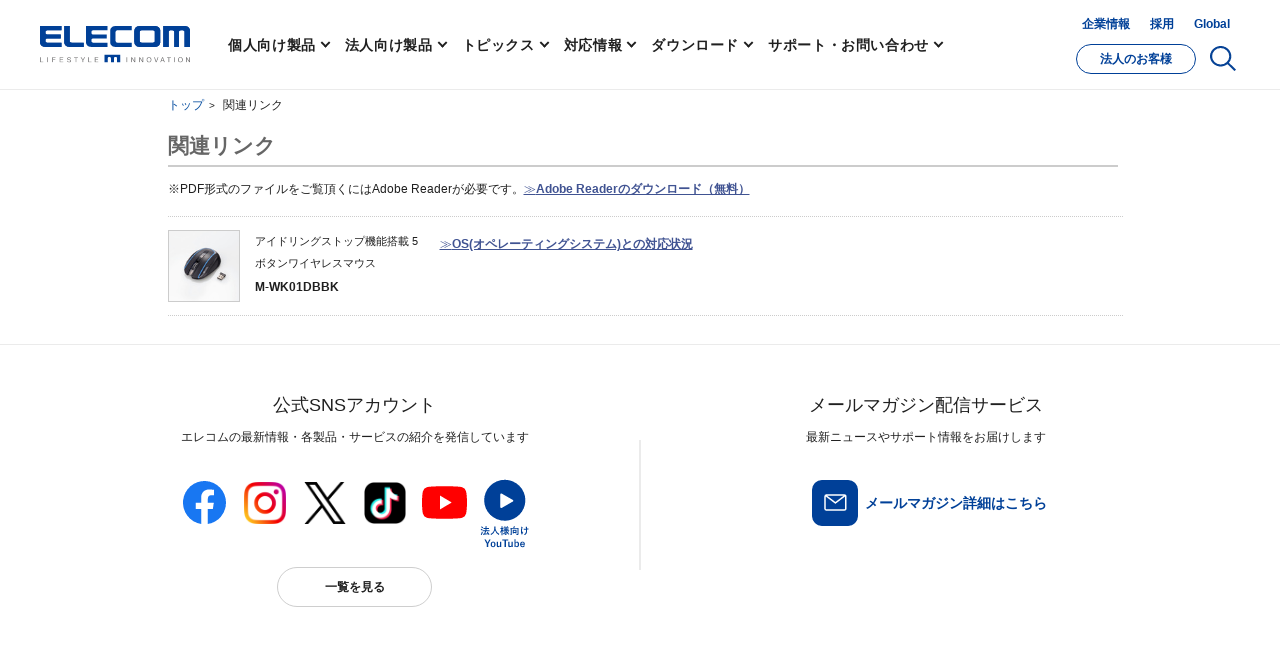

--- FILE ---
content_type: text/html
request_url: https://www2.elecom.co.jp/search/link/search.asp?kataban=M-WK01DBBK&link_type=1
body_size: 1404
content:

<!DOCTYPE html>
<html lang="ja">
<head>

<meta http-equiv="X-UA-Compatible" content="IE=edge" />

	
	<meta charset="Shift_JIS" />
	<meta name="viewport" content="width=device-width, user-scalable=no, initial-scale=1.0, maximum-scale=1.0, minimum-scale=1.0" />
	<meta name="keywords" content="" />
	<meta name="description" content="" />
	<meta name="msapplication-TileImage" content="https://www.elecom.co.jp/image/apple-touch-icon.png" />
	<meta name="msapplication-TileColor" content="#0c4da2" />
	<title>関連リンク検索結果 - ELECOM WEB SITE!</title>
	<link rel="SHORTCUT ICON" href="favicon.ico" />
	<link rel="apple-touch-icon" href="https://www.elecom.co.jp/image/apple-touch-icon.png" />
<!-- CSS -->
	<link rel="stylesheet" href="/css/reset.css" />
	<link rel="stylesheet" href="/css/include_s.css" id="smpcss" media="print,screen and (max-width: 499px)" charset="UTF-8" />
	<link rel="stylesheet" href="/css/include_m.css" id="tabcss" media="print,screen and (min-width: 500px) and (max-width: 799px)" charset="UTF-8" />
	<link rel="stylesheet" href="/css/include_l.css" id="pccss" media="print,screen and (min-width: 800px)" charset="UTF-8" />
	<link rel="stylesheet" href="css/style.css?20211001" media="all" />
	<link rel="stylesheet" href="/css/rmenu/common.css" type="text/css" media="all" charset="UTF-8" />
<!-- / CSS -->
<!-- JavaScript -->
	<script src="/js/jquery-1.8.3.min.js" type="text/javascript"></script>
	<script src="js/global.js" type="text/javascript"></script>
	<script src="/js/include.js" type="text/javascript" charset="UTF-8"></script>
	<script src="/js/jquery.cookie.js" type="text/javascript"></script>
	<!--<script src="/js/rmenu.js" type="text/javascript" charset="UTF-8"></script>-->
<!-- /JavaScript -->
<style>
#main-contents #list-area ul.link-list-txt li.global-no-link a {
	text-decoration: none;
	color: #333;
	cursor: inherit;
}
</style>
</head>
<body>
<div id="container">
	<script language="JavaScript" type="text/javascript">
		<!--
		HeaderInclude();
		-->
		</script><!-- /HeaderInclude -->
	<div id="contents-area">
		<div class="topicpath nav">
			<ul>
				<li><a href="http://www.elecom.co.jp/">トップ</a></li>
				<li>関連リンク</li>
			</ul>
		</div><!-- /.topicpath.nav -->
		<h1><div class="header-title-top">関連リンク</div><!-- /#header-title-top --></h1>
		<p class="caption" style="display:none;"></p><!-- /.caption -->
		<div id="main-contents">
		
		<!-- /PDFが必要ですテキスト -->
			
			<p class="info-txt-box">※PDF形式のファイルをご覧頂くにはAdobe Readerが必要です。<a href="http://www.adobe.co.jp/products/acrobat/readstep2.html" target="_blank">≫<b>Adobe Readerのダウンロード（無料）</b></a></p>
			
		<!-- /関連リンクボックス -->
			<div id="list-area">
			
				<div class="kataban-box"><div class="thumbnail-box"><img src="https://www.elecom.co.jp/photo/p04/M-WK01DBBK_04.jpg" width="70" height="70" border="0"></div><div class="name-txt-box"><span>アイドリングストップ機能搭載 5ボタンワイヤレスマウス</span><em>M-WK01DBBK</em></div><ul class="link-list-txt"><li><a href="https://www.elecom.co.jp/rd/ct.html?/tables/os/top.aspx?_isquery=&keyWordInput=M-WK01DBBK&_end=#_cttableanchor">≫<b>OS(オペレーティングシステム)との対応状況</b></a></li></div>
				
			</div><!-- /関連リンクボックス -->
			
			<!-- /.page-top -->
		</div><!-- /#main-contents -->
		<div id="sub-contents">
			<script language="javascript" type="text/javascript">
				supportGlobal();
			</script>
		</div><!-- /#sub-contents -->
	</div><!-- /#contents-area -->
<script language="JavaScript" type="text/javascript">
<!--
FooterInclude();
--> 
</script><!-- /FooterInclude -->
</div><!-- /#container -->
<script src="js/script.js" type="text/javascript" charset="UTF-8"></script>
<!-- /JavaScript-->

</body>
</html>



--- FILE ---
content_type: text/html
request_url: https://www2.elecom.co.jp/search/link/js/script.js
body_size: 1317
content:
<!DOCTYPE HTML>
<html lang="ja">

<head>
	<meta charset="UTF-8">
	<meta http-equiv="X-UA-Compatible" content="IE=edge">
	<meta property="og:locale" content="ja_JP" />
	<meta property="og:image" content="https://www.elecom.co.jp/image/og_img.png">
	<meta property="og:site_name" content="エレコム株式会社 - パソコン・スマートフォン・タブレット・デジタル周辺機器メーカー" />
	<title>ご指定のURLは存在しませんでした - ELECOM</title>
	<meta name="msapplication-TileImage" content="https://www.elecom.co.jp/image/apple-touch-icon.png" />
	<meta name="msapplication-TileColor" content="#0c4da2" />
	<meta name="referrer" content="no-referrer-when-downgrade">
	<link rel="apple-touch-icon" href="https://www.elecom.co.jp/image/apple-touch-icon.png" />
	<link rel="SHORTCUT ICON" href="/favicon.ico">
	<link rel="alternate" type="application/rss+xml" title="エレコム株式会社 ニュースリリース" href="http://feeds.feedburner.jp/elecom_news" />
	<meta name="viewport" content="width=device-width, initial-scale=1">
	<link rel="stylesheet" href="/common/css/base.css">
	<link rel="stylesheet" href="/common/css/module.css">
	<!-- JavaScript -->
	<script src="/js/jquery-1.8.3.min.js" type="text/javascript" charset="UTF-8"></script>
	<script src="/js/jquery.cookie.js" type="text/javascript"></script>
	<script src="/js/include.js" type="text/javascript" charset="UTF-8"></script>
	<script src="/common/js/rmenu.js" type="text/javascript" charset="UTF-8"></script>
	<!-- /JavaScript -->
	<style type="text/css">
		.contents-error {
			text-align:center;
		}
		.contents-error h2 {
			margin-bottom: 2em;
			font-size:20px;
			font-family: "Yu Gothic", YuGothic,"ヒラギノ角ゴ Pro W3","Hiragino Kaku Gothic Pro",メイリオ,Meiryo;
		}
		.contents-error p {
			margin-bottom: 1em;
			font-family: "Yu Gothic", YuGothic,"ヒラギノ角ゴ Pro W3","Hiragino Kaku Gothic Pro",メイリオ,Meiryo;
		}
	</style>

</head>

<body>
	<div class="l-root-container">
		<script language="JavaScript" type="text/javascript" charset="utf-8">
		<!--
		HeaderInclude();
		-->
		</script>
		<div class="l-content-container">
			<div class="l-breadcrumbs">
				<ul class="l-breadcrumbs__inner">
					<li class="l-breadcrumbs__item"><a href="/">トップ</a></li>
					<li class="l-breadcrumbs__item">エラー</li>
				</ul>
			</div>
			<div class="p-content-container">
				<div class="p-content-container__inner">
					<!-- MAIN AREA -->
					<div class="c-content-block__inner c-content-block__inner--info">
						<div class="p-block-container">
							<div class="p-product-heading">
								<h1 class="p-product-heading__title" style="text-align:center;">ご指定のURLは存在しませんでした</h1>
							</div>





							<section class="c-content-section-1 c-content-section-1 contents-error">
								<div class="c-heading-2 c-heading-2--simple">
									<p class="c-heading-2__desc">ご指定のURLは存在しませんでした。</p>
									<p class="c-heading-2__desc">タイプミス、もしくはページが削除/移動された可能性がございます。<br>ページ上部の検索やサイトマップ等をご利用ください。</p>
									<p class="c-heading-2__desc">エレコム株式会社</p>
								</div>

								<div class="p-button-container__inner">
									<div class="c-button-1 c-button-1--fill">
										<a href="/"><span>ELECOM トップページ</span><svg><use xlink:href="#svg-arrow-right"></use></svg></a>
									</div>
								</div>

							</section>





						</div>
					</div>
				</div>
			</div>
		</div>
		<!-- footer -->
		<script language="JavaScript" type="text/javascript" charset="utf-8">
		<!--
		FooterInclude();
		-->
		</script>
		<!-- /footer -->
	</div>
	<link rel="stylesheet" href="/support/css/support.css">
</body>

</html>

--- FILE ---
content_type: text/html
request_url: https://www2.elecom.co.jp/assets/src/header.html
body_size: 9048
content:
<div id="js-gHeader-sticky" class="l-gHeader-sticky">
	<?php include('header_news.php'); ?>
	<div class="l-gHeader-inner js-gHeader-inner">
		<div class="l-gHeader__global-block">
			<div id="js-gHeader-logo" class="l-gHeader__logo-block">
				<a href="https://www.elecom.co.jp/"><img src="https://www.elecom.co.jp/common/svg/logo_elecom_01.svg" width="300" height="73" alt="ELECOM LIFESTYLE INNOVATION"></a>
			</div>
			<div class="l-gHeader__menu-block" id="js-gHeader-menu">
				<nav class="l-gHeader-main-area" id="js-gHeader-main-area">
					<ul class="l-gHeader-main-menu" id="js-gHeader-nav">
						<li>
							<a
								href="javascript:void(0)"
								data-menu-index="0"
								class="l-gHeader__menu-parent js-gHeader-nav-trigger"
							>個人向け製品</a>
							<div
								class="l-dropdown js-gDropdown-container"
								data-menu-index="0"
							>
								<div class="l-dropdown-inner js-gDropdown-inner">
									<div class="l-dropdown-header">
										<div class="l-dropdown-header__title"><a class="l-dropdown-header__link" href="https://www.elecom.co.jp/products/"><span>個人向け製品</span></a></div>
										<div class="l-dropdown-close">
											<button type="button" class="l-dropdown-close-button js-gDropdown-close"><span class="l-dropdown-close-button__sp u-sm">戻る</span><svg class="l-dropdown-close-button__pc u-md"><use xlink:href="#svg-close"></use></svg></button>
										</div>
									</div>
									<div class="l-dropdown-menu l-dropdown-menu--products">
										<div class="l-dropdown-products">
											<div class="l-dropdown-products-title u-sm">製品・サービス</div>
											<div class="c-scroll-swiper js-header-swiper">
												<ul class="c-scroll-swiper__list swiper-wrapper grid-container">
									             <li class="c-scroll-swiper__item swiper-slide">
									              <a href="https://www.elecom.co.jp/category/index_network/" class="c-scroll-swiper__item__link" onclick="setCookie('userProperty',USER_PROPERTY['COOKIE_KOJIN'],USER_PROPERTY_LIMIT);">
									               <figure class="c-scroll-swiper__item__image c-zoomImage">
									                <img src="https://www.elecom.co.jp/common/img/category/s/index_wireless-lan_01.png" width="200" height="200" alt="">
									               </figure>
									               <div class="c-scroll-swiper__item__title">無線LAN・ネットワーク</div>
									              </a>
									             </li>
									             <li class="c-scroll-swiper__item swiper-slide">
									              <a href="https://www.elecom.co.jp/category/index_data-media/" class="c-scroll-swiper__item__link" onclick="setCookie('userProperty',USER_PROPERTY['COOKIE_KOJIN'],USER_PROPERTY_LIMIT);">
									               <figure class="c-scroll-swiper__item__image c-zoomImage">
									                <img src="https://www.elecom.co.jp/common/img/category/s/index_data-media_01.png" width="200" height="200" alt="">
									               </figure>
									               <div class="c-scroll-swiper__item__title">メモリ</div>
									              </a>
									             </li>
									             <li class="c-scroll-swiper__item swiper-slide">
									              <a href="https://www.elecom.co.jp/category/index_storage/" class="c-scroll-swiper__item__link" onclick="setCookie('userProperty',USER_PROPERTY['COOKIE_KOJIN'],USER_PROPERTY_LIMIT);">
									               <figure class="c-scroll-swiper__item__image c-zoomImage">
									                <img src="https://www.elecom.co.jp/common/img/category/s/index_storage_01.png" width="200" height="200" alt="">
									               </figure>
									               <div class="c-scroll-swiper__item__title">ストレージ・NAS</div>
									              </a>
									             </li>
									             <li class="c-scroll-swiper__item swiper-slide">
									              <a href="https://www.elecom.co.jp/category/index_peripheral/" class="c-scroll-swiper__item__link" onclick="setCookie('userProperty',USER_PROPERTY['COOKIE_KOJIN'],USER_PROPERTY_LIMIT);">
									               <figure class="c-scroll-swiper__item__image c-zoomImage">
									                <img src="https://www.elecom.co.jp/common/img/category/s/index_peripheral_01.png" width="200" height="200" alt="">
									               </figure>
									               <div class="c-scroll-swiper__item__title">マウス・キーボード・USBハブ・入力機器</div>
									              </a>
									             </li>
									             <li class="c-scroll-swiper__item swiper-slide">
									              <a href="https://www.elecom.co.jp/category/index_cable/" class="c-scroll-swiper__item__link" onclick="setCookie('userProperty',USER_PROPERTY['COOKIE_KOJIN'],USER_PROPERTY_LIMIT);">
									               <figure class="c-scroll-swiper__item__image c-zoomImage">
									                <img src="https://www.elecom.co.jp/common/img/category/s/index_cable_01.png" width="200" height="200" alt="">
									               </figure>
									               <div class="c-scroll-swiper__item__title">ケーブル</div>
									              </a>
									             </li>
									             <li class="c-scroll-swiper__item swiper-slide">
									              <a href="https://www.elecom.co.jp/category/index_smartphone/" class="c-scroll-swiper__item__link" onclick="setCookie('userProperty',USER_PROPERTY['COOKIE_KOJIN'],USER_PROPERTY_LIMIT);">
									               <figure class="c-scroll-swiper__item__image c-zoomImage">
									                <img src="https://www.elecom.co.jp/common/img/category/s/index_smartphone_01.png" width="200" height="200" alt="">
									               </figure>
									               <div class="c-scroll-swiper__item__title">スマートフォン関連</div>
									              </a>
									             </li>
									             <li class="c-scroll-swiper__item swiper-slide">
									              <a href="https://www.elecom.co.jp/category/index_slate-pc/" class="c-scroll-swiper__item__link" onclick="setCookie('userProperty',USER_PROPERTY['COOKIE_KOJIN'],USER_PROPERTY_LIMIT);">
									               <figure class="c-scroll-swiper__item__image c-zoomImage">
									                <img src="https://www.elecom.co.jp/common/img/category/s/index_slate-pc_01.png" width="200" height="200" alt="">
									               </figure>
									               <div class="c-scroll-swiper__item__title">タブレットPC/スレートPC関連</div>
									              </a>
									             </li>
									             <li class="c-scroll-swiper__item swiper-slide">
									              <a href="https://www.elecom.co.jp/category/index_charger/" class="c-scroll-swiper__item__link" onclick="setCookie('userProperty',USER_PROPERTY['COOKIE_KOJIN'],USER_PROPERTY_LIMIT);">
									               <figure class="c-scroll-swiper__item__image c-zoomImage">
									                <img src="https://www.elecom.co.jp/common/img/category/s/index_charger_01.png" width="200" height="200" alt="">
									               </figure>
									               <div class="c-scroll-swiper__item__title">充電器</div>
									              </a>
									             </li>
									             <li class="c-scroll-swiper__item swiper-slide">
									              <a href="https://www.elecom.co.jp/category/index_tv/" class="c-scroll-swiper__item__link" onclick="setCookie('userProperty',USER_PROPERTY['COOKIE_KOJIN'],USER_PROPERTY_LIMIT);">
									               <figure class="c-scroll-swiper__item__image c-zoomImage">
									                <img src="https://www.elecom.co.jp/common/img/category/s/index_tv_01.png" width="200" height="200" alt="">
									               </figure>
									               <div class="c-scroll-swiper__item__title">TV（テレビ）関連製品</div>
									              </a>
									             </li>
									             <li class="c-scroll-swiper__item swiper-slide">
									              <a href="https://www.elecom.co.jp/category/index_multimedia/" class="c-scroll-swiper__item__link" onclick="setCookie('userProperty',USER_PROPERTY['COOKIE_KOJIN'],USER_PROPERTY_LIMIT);">
									               <figure class="c-scroll-swiper__item__image c-zoomImage">
									                <img src="https://www.elecom.co.jp/common/img/category/s/index_multimedia_01.png" width="200" height="200" alt="">
									               </figure>
									               <div class="c-scroll-swiper__item__title">映像・音響機器</div>
									              </a>
									             </li>
									             <li class="c-scroll-swiper__item swiper-slide">
									              <a href="https://www.elecom.co.jp/category/index_headphone/" class="c-scroll-swiper__item__link" onclick="setCookie('userProperty',USER_PROPERTY['COOKIE_KOJIN'],USER_PROPERTY_LIMIT);">
									               <figure class="c-scroll-swiper__item__image c-zoomImage">
									                <img src="https://www.elecom.co.jp/common/img/category/s/index_headphone_01.png" width="200" height="200" alt="">
									               </figure>
									               <div class="c-scroll-swiper__item__title">ヘッドホン・イヤホン・ヘッドセット</div>
									              </a>
									             </li>
									             <li class="c-scroll-swiper__item swiper-slide">
									              <a href="https://www.elecom.co.jp/category/index_accessory-display/" class="c-scroll-swiper__item__link" onclick="setCookie('userProperty',USER_PROPERTY['COOKIE_KOJIN'],USER_PROPERTY_LIMIT);">
									               <figure class="c-scroll-swiper__item__image c-zoomImage">
									                <img src="https://www.elecom.co.jp/common/img/category/s/index_accessory-display_01.png" width="200" height="200" alt="">
									               </figure>
									               <div class="c-scroll-swiper__item__title">ディスプレイ向けアクセサリ</div>
									              </a>
									             </li>
									             <li class="c-scroll-swiper__item swiper-slide">
									              <a href="https://www.elecom.co.jp/category/index_opticaldrive/" class="c-scroll-swiper__item__link" onclick="setCookie('userProperty',USER_PROPERTY['COOKIE_KOJIN'],USER_PROPERTY_LIMIT);">
									               <figure class="c-scroll-swiper__item__image c-zoomImage">
									                <img src="https://www.elecom.co.jp/common/img/category/s/index_opticaldrive_01.png" width="200" height="200" alt="">
									               </figure>
									               <div class="c-scroll-swiper__item__title">光学ドライブ</div>
									              </a>
									             </li>
									             <li class="c-scroll-swiper__item swiper-slide">
									              <a href="https://www.elecom.co.jp/category/index_camera/" class="c-scroll-swiper__item__link" onclick="setCookie('userProperty',USER_PROPERTY['COOKIE_KOJIN'],USER_PROPERTY_LIMIT);">
									               <figure class="c-scroll-swiper__item__image c-zoomImage">
									                <img src="https://www.elecom.co.jp/common/img/category/s/index_camera_01.png" width="200" height="200" alt="">
									               </figure>
									               <div class="c-scroll-swiper__item__title">カメラ関連製品</div>
									              </a>
									             </li>
									             <li class="c-scroll-swiper__item swiper-slide">
									              <a href="https://www.elecom.co.jp/category/index_accessory/" class="c-scroll-swiper__item__link" onclick="setCookie('userProperty',USER_PROPERTY['COOKIE_KOJIN'],USER_PROPERTY_LIMIT);">
									               <figure class="c-scroll-swiper__item__image c-zoomImage">
									                <img src="https://www.elecom.co.jp/common/img/category/s/index_accessory_01.png" width="200" height="200" alt="">
									               </figure>
									               <div class="c-scroll-swiper__item__title">アクセサリ</div>
									              </a>
									             </li>
									             <li class="c-scroll-swiper__item swiper-slide">
									              <a href="https://www.elecom.co.jp/category/index_apple/" class="c-scroll-swiper__item__link" onclick="setCookie('userProperty',USER_PROPERTY['COOKIE_KOJIN'],USER_PROPERTY_LIMIT);">
									               <figure class="c-scroll-swiper__item__image c-zoomImage">
									                <img src="https://www.elecom.co.jp/common/img/category/s/index_apple_01.png" width="200" height="200" alt="">
									               </figure>
									               <div class="c-scroll-swiper__item__title">Apple関連製品</div>
									              </a>
									             </li>
									             <li class="c-scroll-swiper__item swiper-slide">
									              <a href="https://www.elecom.co.jp/category/index_applewatch/" class="c-scroll-swiper__item__link" onclick="setCookie('userProperty',USER_PROPERTY['COOKIE_KOJIN'],USER_PROPERTY_LIMIT);">
									               <figure class="c-scroll-swiper__item__image c-zoomImage">
									                <img src="https://www.elecom.co.jp/common/img/category/s/index_applewatch_01.png" width="200" height="200" alt="">
									               </figure>
									               <div class="c-scroll-swiper__item__title">Apple Watch関連製品</div>
									              </a>
									             </li>
									             <li class="c-scroll-swiper__item swiper-slide">
									              <a href="https://www.elecom.co.jp/category/index_smartwatch/" class="c-scroll-swiper__item__link" onclick="setCookie('userProperty',USER_PROPERTY['COOKIE_KOJIN'],USER_PROPERTY_LIMIT);">
									               <figure class="c-scroll-swiper__item__image c-zoomImage">
									                <img src="https://www.elecom.co.jp/common/img/category/s/index_smartwatch_01.png" width="200" height="200" alt="">
									               </figure>
									               <div class="c-scroll-swiper__item__title">スマートウォッチ・ウェアラブル端末</div>
									              </a>
									             </li>
									             <li class="c-scroll-swiper__item swiper-slide">
									              <a href="https://www.elecom.co.jp/category/index_beauty-appliances/" class="c-scroll-swiper__item__link" onclick="setCookie('userProperty',USER_PROPERTY['COOKIE_KOJIN'],USER_PROPERTY_LIMIT);">
									               <figure class="c-scroll-swiper__item__image c-zoomImage">
									                <img src="https://www.elecom.co.jp/common/img/category/s/cat_hair-dryer_01.png" width="200" height="200" alt="">
									               </figure>
									               <div class="c-scroll-swiper__item__title">美容家電（ビューティー製品）</div> 
									              </a>
									             </li>
									             <li class="c-scroll-swiper__item swiper-slide">
									              <a href="https://www.elecom.co.jp/category/index_kitchen/" class="c-scroll-swiper__item__link" onclick="setCookie('userProperty',USER_PROPERTY['COOKIE_KOJIN'],USER_PROPERTY_LIMIT);">
									               <figure class="c-scroll-swiper__item__image c-zoomImage">
									                <img src="https://www.elecom.co.jp/common/img/category/s/index_kitchen_01.png" width="200" height="200" alt="">
									               </figure>
									               <div class="c-scroll-swiper__item__title">キッチン・調理関連</div>
									              </a>
									             </li>
									             <li class="c-scroll-swiper__item swiper-slide">
									              <a href="https://www.elecom.co.jp/category/cat_pet/" class="c-scroll-swiper__item__link" onclick="setCookie('userProperty',USER_PROPERTY['COOKIE_KOJIN'],USER_PROPERTY_LIMIT);">
									               <figure class="c-scroll-swiper__item__image c-zoomImage">
									                <img src="https://www.elecom.co.jp/common/img/category/s/cat_pet_01.png" width="200" height="200" alt="">
									               </figure>
									               <div class="c-scroll-swiper__item__title">ペット家電 mofult(モフルト)</div>
									              </a>
									             </li>
									             <li class="c-scroll-swiper__item swiper-slide">
									              <a href="https://www.elecom.co.jp/category/index_outdoor/" class="c-scroll-swiper__item__link" onclick="setCookie('userProperty',USER_PROPERTY['COOKIE_KOJIN'],USER_PROPERTY_LIMIT);">
									               <figure class="c-scroll-swiper__item__image c-zoomImage">
									                <img src="https://www.elecom.co.jp/common/img/category/s/index_outdoor_01.png" width="200" height="200" alt="">
									               </figure>
									               <div class="c-scroll-swiper__item__title">アウトドア関連</div>
									              </a>
									             </li>
									             <li class="c-scroll-swiper__item swiper-slide">
									              <a href="https://www.elecom.co.jp/category/index_life-goods/" class="c-scroll-swiper__item__link" onclick="setCookie('userProperty',USER_PROPERTY['COOKIE_KOJIN'],USER_PROPERTY_LIMIT);">
									               <figure class="c-scroll-swiper__item__image c-zoomImage">
									                <img src="https://www.elecom.co.jp/common/img/category/s/index_life-goods_01.png" width="200" height="200" alt="">
									               </figure>
									               <div class="c-scroll-swiper__item__title">ライフスタイル関連製品</div>
									              </a>
									             </li>
									             <li class="c-scroll-swiper__item swiper-slide">
									              <a href="https://www.elecom.co.jp/category/index_healthcare/" class="c-scroll-swiper__item__link" onclick="setCookie('userProperty',USER_PROPERTY['COOKIE_KOJIN'],USER_PROPERTY_LIMIT);">
									               <figure class="c-scroll-swiper__item__image c-zoomImage">
									                <img src="https://www.elecom.co.jp/common/img/category/s/index_healthcare_01.png" width="200" height="200" alt="">
									               </figure>
									               <div class="c-scroll-swiper__item__title">ヘルスケア関連</div>
									              </a>
									             </li>
									             <li class="c-scroll-swiper__item swiper-slide">
									              <a href="https://www.elecom.co.jp/category/index_sanitary/" class="c-scroll-swiper__item__link" onclick="setCookie('userProperty',USER_PROPERTY['COOKIE_KOJIN'],USER_PROPERTY_LIMIT);">
									               <figure class="c-scroll-swiper__item__image c-zoomImage">
									                <img src="https://www.elecom.co.jp/common/img/category/s/index_sanitary_01.png" width="200" height="200" alt="">
									               </figure>
									               <div class="c-scroll-swiper__item__title">衛生関連製品</div>
									              </a>
									             </li>
									             <li class="c-scroll-swiper__item swiper-slide">
									              <a href="https://www.elecom.co.jp/category/index_game/" class="c-scroll-swiper__item__link" onclick="setCookie('userProperty',USER_PROPERTY['COOKIE_KOJIN'],USER_PROPERTY_LIMIT);">
									               <figure class="c-scroll-swiper__item__image c-zoomImage">
									                <img src="https://www.elecom.co.jp/common/img/category/s/index_game_01.png" width="200" height="200" alt="">
									               </figure>
									               <div class="c-scroll-swiper__item__title">eスポーツ・ゲーミング関連</div>
									              </a>
									             </li>
									             <li class="c-scroll-swiper__item swiper-slide">
									              <a href="https://www.elecom.co.jp/category/index_vr/" class="c-scroll-swiper__item__link" onclick="setCookie('userProperty',USER_PROPERTY['COOKIE_KOJIN'],USER_PROPERTY_LIMIT);">
									               <figure class="c-scroll-swiper__item__image c-zoomImage">
									                <img src="https://www.elecom.co.jp/common/img/category/s/index_vr_01.png" width="200" height="200" alt="">
									               </figure>
									               <div class="c-scroll-swiper__item__title">VR関連製品</div>
									              </a>
									             </li>
									             <li class="c-scroll-swiper__item swiper-slide">
									              <a href="https://www.elecom.co.jp/category/index_security/" class="c-scroll-swiper__item__link" onclick="setCookie('userProperty',USER_PROPERTY['COOKIE_KOJIN'],USER_PROPERTY_LIMIT);">
									               <figure class="c-scroll-swiper__item__image c-zoomImage">
									                <img src="https://www.elecom.co.jp/common/img/category/s/index_security_01.png" width="200" height="200" alt="">
									               </figure>
									               <div class="c-scroll-swiper__item__title">セキュリティ用品</div>
									              </a>
									             </li>
									             <li class="c-scroll-swiper__item swiper-slide">
									              <a href="https://www.elecom.co.jp/category/index_car/" class="c-scroll-swiper__item__link" onclick="setCookie('userProperty',USER_PROPERTY['COOKIE_KOJIN'],USER_PROPERTY_LIMIT);">
									               <figure class="c-scroll-swiper__item__image c-zoomImage">
									                <img src="https://www.elecom.co.jp/common/img/category/s/index_car_01.png" width="200" height="200" alt="">
									               </figure>
									               <div class="c-scroll-swiper__item__title">車載関連製品</div>
									              </a>
									             </li>
									             <li class="c-scroll-swiper__item swiper-slide">
									              <a href="https://www.elecom.co.jp/category/index_bag/" class="c-scroll-swiper__item__link" onclick="setCookie('userProperty',USER_PROPERTY['COOKIE_KOJIN'],USER_PROPERTY_LIMIT);">
									               <figure class="c-scroll-swiper__item__image c-zoomImage">
									                <img src="https://www.elecom.co.jp/common/img/category/s/index_bag_01.png" width="200" height="200" alt="">
									               </figure>
									               <div class="c-scroll-swiper__item__title">バッグ</div>
									              </a>
									             </li>
									             <li class="c-scroll-swiper__item swiper-slide">
									              <a href="https://www.elecom.co.jp/category/index_paper/" class="c-scroll-swiper__item__link" onclick="setCookie('userProperty',USER_PROPERTY['COOKIE_KOJIN'],USER_PROPERTY_LIMIT);">
									               <figure class="c-scroll-swiper__item__image c-zoomImage">
									                <img src="https://www.elecom.co.jp/common/img/category/s/index_paper_01.png" width="200" height="200" alt="">
									               </figure>
									               <div class="c-scroll-swiper__item__title">用紙・ラベル</div>
									              </a>
									             </li>
									             <li class="c-scroll-swiper__item swiper-slide">
									              <a href="https://www.elecom.co.jp/category/index_ink/" class="c-scroll-swiper__item__link" onclick="setCookie('userProperty',USER_PROPERTY['COOKIE_KOJIN'],USER_PROPERTY_LIMIT);">
									               <figure class="c-scroll-swiper__item__image c-zoomImage">
									                <img src="https://www.elecom.co.jp/common/img/category/s/index_ink_01.png" width="200" height="200" alt="">
									               </figure>
									               <div class="c-scroll-swiper__item__title">インク</div>
									              </a>
									             </li>
									             <li class="c-scroll-swiper__item swiper-slide">
									              <a href="https://www.elecom.co.jp/category/index_power/" class="c-scroll-swiper__item__link" onclick="setCookie('userProperty',USER_PROPERTY['COOKIE_KOJIN'],USER_PROPERTY_LIMIT);">
									               <figure class="c-scroll-swiper__item__image c-zoomImage">
									                <img src="https://www.elecom.co.jp/common/img/category/s/index_power_01.png" width="200" height="200" alt="">
									               </figure>
									               <div class="c-scroll-swiper__item__title">タップ・電源アダプター</div>
									              </a>
									             </li>
									             <li class="c-scroll-swiper__item swiper-slide">
									              <a href="https://www.elecom.co.jp/category/index_cleaning/" class="c-scroll-swiper__item__link" onclick="setCookie('userProperty',USER_PROPERTY['COOKIE_KOJIN'],USER_PROPERTY_LIMIT);">
									               <figure class="c-scroll-swiper__item__image c-zoomImage">
									                <img src="https://www.elecom.co.jp/common/img/category/s/index_cleaning_01.png" width="200" height="200" alt="">
									               </figure>
									               <div class="c-scroll-swiper__item__title"> クリーニング用品</div>
									              </a>
									             </li>
									             <li class="c-scroll-swiper__item swiper-slide">
									              <a href="https://www.elecom.co.jp/category/index_lighting/" class="c-scroll-swiper__item__link" onclick="setCookie('userProperty',USER_PROPERTY['COOKIE_KOJIN'],USER_PROPERTY_LIMIT);">
									               <figure class="c-scroll-swiper__item__image c-zoomImage">
									                <img src="https://www.elecom.co.jp/common/img/category/s/index_lighting_01.png" width="200" height="200" alt="">
									               </figure>
									               <div class="c-scroll-swiper__item__title">照明器具・LEDライト</div>
									              </a>
									             </li>
									             <li class="c-scroll-swiper__item swiper-slide">
									              <a href="https://www.elecom.co.jp/category/index_e-dictionary/" class="c-scroll-swiper__item__link" onclick="setCookie('userProperty',USER_PROPERTY['COOKIE_KOJIN'],USER_PROPERTY_LIMIT);">
									               <figure class="c-scroll-swiper__item__image c-zoomImage">
									                <img src="https://www.elecom.co.jp/common/img/category/s/index_e-dictionary_01.png" width="200" height="200" alt="">
									               </figure>
									               <div class="c-scroll-swiper__item__title">電子辞書関連製品</div>
									              </a>
									             </li>
									        <!--
									             <li class="c-scroll-swiper__item swiper-slide">
									              <a href="https://www.elecom.co.jp/category/index_label/" class="c-scroll-swiper__item__link" onclick="setCookie('userProperty',USER_PROPERTY['COOKIE_KOJIN'],USER_PROPERTY_LIMIT);">
									               <figure class="c-scroll-swiper__item__image c-zoomImage">
									                <img src="https://www.elecom.co.jp/common/img/category/s/index_label_01.png" width="200" height="200" alt="">
									               </figure>
									               <div class="c-scroll-swiper__item__title">ラベル関連</div>
									              </a>
									             </li>
									             <li class="c-scroll-swiper__item swiper-slide">
									              <a href="https://www.elecom.co.jp/category/index_paper-cut/" class="c-scroll-swiper__item__link" onclick="setCookie('userProperty',USER_PROPERTY['COOKIE_KOJIN'],USER_PROPERTY_LIMIT);">
									               <figure class="c-scroll-swiper__item__image c-zoomImage">
									                <img src="https://www.elecom.co.jp/common/img/category/s/index_paper-cut_01.png" width="200" height="200" alt="">
									               </figure>
									               <div class="c-scroll-swiper__item__title">用紙関連</div>
									              </a>
									             </li>
									             <li class="c-scroll-swiper__item swiper-slide">
									              <a href="https://www.elecom.co.jp/category/index_wireless-lan/" class="c-scroll-swiper__item__link" onclick="setCookie('userProperty',USER_PROPERTY['COOKIE_KOJIN'],USER_PROPERTY_LIMIT);">
									               <figure class="c-scroll-swiper__item__image c-zoomImage">
									                <img src="https://www.elecom.co.jp/common/img/category/s/index_wireless-lan_01.png" width="200" height="200" alt="">
									               </figure>
									               <div class="c-scroll-swiper__item__title">無線LAN（Wi-Fi）関連製品</div>
									              </a>
									             </li>
									             <li class="c-scroll-swiper__item swiper-slide">
									              <a href="https://www.elecom.co.jp/category/index_action-camera/" class="c-scroll-swiper__item__link" onclick="setCookie('userProperty',USER_PROPERTY['COOKIE_KOJIN'],USER_PROPERTY_LIMIT);">
									               <figure class="c-scroll-swiper__item__image c-zoomImage">
									                <img src="https://www.elecom.co.jp/common/img/category/s/index_action-camera_01.png" width="200" height="200" alt="">
									               </figure>
									               <div class="c-scroll-swiper__item__title">アクションカメラ関連製品</div>
									              </a>
									             </li>
									             <li class="c-scroll-swiper__item swiper-slide">
									              <a href="https://www.elecom.co.jp/category/index_cover/" class="c-scroll-swiper__item__link" onclick="setCookie('userProperty',USER_PROPERTY['COOKIE_KOJIN'],USER_PROPERTY_LIMIT);">
									               <figure class="c-scroll-swiper__item__image c-zoomImage">
									                <img src="https://www.elecom.co.jp/common/img/category/s/index_cover_01.png" width="200" height="200" alt="">
									               </figure>
									               <div class="c-scroll-swiper__item__title">カバー</div>
									              </a>
									             </li>
									             <li class="c-scroll-swiper__item swiper-slide">
									              <a href="https://www.elecom.co.jp/category/index_custom-pc/" class="c-scroll-swiper__item__link" onclick="setCookie('userProperty',USER_PROPERTY['COOKIE_KOJIN'],USER_PROPERTY_LIMIT);">
									               <figure class="c-scroll-swiper__item__image c-zoomImage">
									                <img src="https://www.elecom.co.jp/common/img/category/s/index_custom-pc_01.png" width="200" height="200" alt="">
									               </figure>
									               <div class="c-scroll-swiper__item__title">カスタムPC</div>
									              </a>
									             </li>
									             <li class="c-scroll-swiper__item swiper-slide">
									              <a href="https://www.elecom.co.jp/category/index_digital-camera/" class="c-scroll-swiper__item__link" onclick="setCookie('userProperty',USER_PROPERTY['COOKIE_KOJIN'],USER_PROPERTY_LIMIT);">
									               <figure class="c-scroll-swiper__item__image c-zoomImage">
									                <img src="https://www.elecom.co.jp/common/img/category/s/index_digital-camera_01.png" width="200" height="200" alt="">
									               </figure>
									               <div class="c-scroll-swiper__item__title">デジタルカメラ関連製品</div>
									              </a>
									             </li>
									             <li class="c-scroll-swiper__item swiper-slide">
									              <a href="https://www.elecom.co.jp/category/index_e-cigarette/" class="c-scroll-swiper__item__link" onclick="setCookie('userProperty',USER_PROPERTY['COOKIE_KOJIN'],USER_PROPERTY_LIMIT);">
									               <figure class="c-scroll-swiper__item__image c-zoomImage">
									                <img src="https://www.elecom.co.jp/common/img/category/s/index_e-cigarette_01.png" width="200" height="200" alt="">
									               </figure>
									               <div class="c-scroll-swiper__item__title">電子たばこ関連製品</div>
									              </a>
									             </li>
									             <li class="c-scroll-swiper__item swiper-slide">
									              <a href="https://www.elecom.co.jp/category/index_furniture/" class="c-scroll-swiper__item__link" onclick="setCookie('userProperty',USER_PROPERTY['COOKIE_KOJIN'],USER_PROPERTY_LIMIT);">
									               <figure class="c-scroll-swiper__item__image c-zoomImage">
									                <img src="https://www.elecom.co.jp/common/img/category/s/index_furniture_01.png" width="200" height="200" alt="">
									               </figure>
									               <div class="c-scroll-swiper__item__title">ファニチャ</div>
									              </a>
									             </li>
									             <li class="c-scroll-swiper__item swiper-slide">
									              <a href="https://www.elecom.co.jp/category/index_hub-option/" class="c-scroll-swiper__item__link" onclick="setCookie('userProperty',USER_PROPERTY['COOKIE_KOJIN'],USER_PROPERTY_LIMIT);">
									               <figure class="c-scroll-swiper__item__image c-zoomImage">
									                <img src="https://www.elecom.co.jp/common/img/category/s/index_hub-option_01.png" width="200" height="200" alt="">
									               </figure>
									               <div class="c-scroll-swiper__item__title">スイッチングハブ オプション品</div>
									              </a>
									             </li>
									             <li class="c-scroll-swiper__item swiper-slide">
									              <a href="https://www.elecom.co.jp/category/index_keyboard/" class="c-scroll-swiper__item__link" onclick="setCookie('userProperty',USER_PROPERTY['COOKIE_KOJIN'],USER_PROPERTY_LIMIT);">
									               <figure class="c-scroll-swiper__item__image c-zoomImage">
									                <img src="https://www.elecom.co.jp/common/img/category/s/index_keyboard_01.png" width="200" height="200" alt="">
									               </figure>
									               <div class="c-scroll-swiper__item__title">キーボード</div>
									              </a>
									             </li>
									             <li class="c-scroll-swiper__item swiper-slide">
									              <a href="https://www.elecom.co.jp/category/index_maintenance/" class="c-scroll-swiper__item__link" onclick="setCookie('userProperty',USER_PROPERTY['COOKIE_KOJIN'],USER_PROPERTY_LIMIT);">
									               <figure class="c-scroll-swiper__item__image c-zoomImage">
									                <img src="https://www.elecom.co.jp/common/img/category/s/index_maintenance_01.png" width="200" height="200" alt="">
									               </figure>
									               <div class="c-scroll-swiper__item__title">保守サービス</div>
									              </a>
									             </li>
									             <li class="c-scroll-swiper__item swiper-slide">
									              <a href="https://www.elecom.co.jp/category/index_maintenance_custom-pc/" class="c-scroll-swiper__item__link" onclick="setCookie('userProperty',USER_PROPERTY['COOKIE_KOJIN'],USER_PROPERTY_LIMIT);">
									               <figure class="c-scroll-swiper__item__image c-zoomImage">
									                <img src="https://www.elecom.co.jp/common/img/category/s/index_maintenance_custom-pc_01.png" width="200" height="200" alt="">
									               </figure>
									               <div class="c-scroll-swiper__item__title">カスタムPC向け 保守サービス</div>
									              </a>
									             </li>
									             <li class="c-scroll-swiper__item swiper-slide">
									              <a href="https://www.elecom.co.jp/category/index_mouse/" class="c-scroll-swiper__item__link" onclick="setCookie('userProperty',USER_PROPERTY['COOKIE_KOJIN'],USER_PROPERTY_LIMIT);">
									               <figure class="c-scroll-swiper__item__image c-zoomImage">
									                <img src="https://www.elecom.co.jp/common/img/category/s/index_mouse_01.png" width="200" height="200" alt="">
									               </figure>
									               <div class="c-scroll-swiper__item__title">マウス</div>
									              </a>
									             </li>
									             <li class="c-scroll-swiper__item swiper-slide">
									              <a href="https://www.elecom.co.jp/category/index_nas/" class="c-scroll-swiper__item__link" onclick="setCookie('userProperty',USER_PROPERTY['COOKIE_KOJIN'],USER_PROPERTY_LIMIT);">
									               <figure class="c-scroll-swiper__item__image c-zoomImage">
									                <img src="https://www.elecom.co.jp/common/img/category/s/index_nas_01.png" width="200" height="200" alt="">
									               </figure>
									               <div class="c-scroll-swiper__item__title">NAS</div>
									              </a>
									             </li>
									             <li class="c-scroll-swiper__item swiper-slide">
									              <a href="https://www.elecom.co.jp/category/index_outdoor/" class="c-scroll-swiper__item__link" onclick="setCookie('userProperty',USER_PROPERTY['COOKIE_KOJIN'],USER_PROPERTY_LIMIT);">
									               <figure class="c-scroll-swiper__item__image c-zoomImage">
									                <img src="https://www.elecom.co.jp/common/img/category/s/index_outdoor_01.png" width="200" height="200" alt="">
									               </figure>
									               <div class="c-scroll-swiper__item__title">アウトドア関連</div>
									              </a>
									             </li>
									             <li class="c-scroll-swiper__item swiper-slide">
									              <a href="https://www.elecom.co.jp/category/index_paper-handmade/" class="c-scroll-swiper__item__link" onclick="setCookie('userProperty',USER_PROPERTY['COOKIE_KOJIN'],USER_PROPERTY_LIMIT);">
									               <figure class="c-scroll-swiper__item__image c-zoomImage">
									                <img src="https://www.elecom.co.jp/common/img/category/s/index_paper-handmade_01.png" width="200" height="200" alt="">
									               </figure>
									               <div class="c-scroll-swiper__item__title">手づくりキット</div>
									              </a>
									             </li>
									             <li class="c-scroll-swiper__item swiper-slide">
									              <a href="https://www.elecom.co.jp/category/index_pc/" class="c-scroll-swiper__item__link" onclick="setCookie('userProperty',USER_PROPERTY['COOKIE_KOJIN'],USER_PROPERTY_LIMIT);">
									               <figure class="c-scroll-swiper__item__image c-zoomImage">
									                <img src="https://www.elecom.co.jp/common/img/category/s/index_pc_01.png" width="200" height="200" alt="">
									               </figure>
									               <div class="c-scroll-swiper__item__title">パソコン関連</div>
									              </a>
									             </li>
									             <li class="c-scroll-swiper__item swiper-slide">
									              <a href="https://www.elecom.co.jp/category/index_portable-audio-player/" class="c-scroll-swiper__item__link" onclick="setCookie('userProperty',USER_PROPERTY['COOKIE_KOJIN'],USER_PROPERTY_LIMIT);">
									               <figure class="c-scroll-swiper__item__image c-zoomImage">
									                <img src="https://www.elecom.co.jp/common/img/category/s/index_portable-audio-player_01.png" width="200" height="200" alt="">
									               </figure>
									               <div class="c-scroll-swiper__item__title">携帯オーディオアクセサリ</div>
									              </a>
									             </li>
									             <li class="c-scroll-swiper__item swiper-slide">
									              <a href="https://www.elecom.co.jp/category/index_security-camera/" class="c-scroll-swiper__item__link" onclick="setCookie('userProperty',USER_PROPERTY['COOKIE_KOJIN'],USER_PROPERTY_LIMIT);">
									               <figure class="c-scroll-swiper__item__image c-zoomImage">
									                <img src="https://www.elecom.co.jp/common/img/category/s/index_security-camera_01.png" width="200" height="200" alt="">
									               </figure>
									               <div class="c-scroll-swiper__item__title">法人向け監視カメラ・防犯カメラ</div>
									              </a>
									             </li>
									             <li class="c-scroll-swiper__item swiper-slide">
									              <a href="https://www.elecom.co.jp/category/index_video-camera/" class="c-scroll-swiper__item__link" onclick="setCookie('userProperty',USER_PROPERTY['COOKIE_KOJIN'],USER_PROPERTY_LIMIT);">
									               <figure class="c-scroll-swiper__item__image c-zoomImage">
									                <img src="https://www.elecom.co.jp/common/img/category/s/index_video-camera_01.png" width="200" height="200" alt="">
									               </figure>
									               <div class="c-scroll-swiper__item__title">デジタルビデオカメラ関連製品</div>
									              </a>
									             </li>
											-->
												</ul>
												<div class="c-scroll-swiper__arrow swiper-arrow swiper-prev"></div>
												<div class="c-scroll-swiper__arrow swiper-arrow swiper-next"></div>
												<div class="c-scroll-swiper__scrollbar swiper-scrollbar"></div>
											</div>
										</div>
										<ul class="l-dropdown-menu-sub">
											<li class="l-dropdown-menu-sub__item">
												<a class="l-dropdown-menu-sub__link" href="https://www.elecom.co.jp/category/"><span>個人向け 製品カテゴリ一覧</span></a>
											</li>
										</ul>
									</div>
								</div>
							</div>
						</li>
						
						<li>
							<a
								href="javascript:void(0)"
								data-menu-index="1"
								class="l-gHeader__menu-parent js-gHeader-nav-trigger"
							>法人向け製品</a>
							<div
								class="l-dropdown js-gDropdown-container"
								data-menu-index="1"
							>
								<div class="l-dropdown-inner js-gDropdown-inner">
									<div class="l-dropdown-header">
										<div class="l-dropdown-header__title"><a class="l-dropdown-header__link" href="https://www.elecom.co.jp/business/"><span>法人向け製品</span></a></div>
										<div class="l-dropdown-close">
											<button type="button" class="l-dropdown-close-button js-gDropdown-close"><span class="l-dropdown-close-button__sp u-sm">戻る</span><svg class="l-dropdown-close-button__pc u-md"><use xlink:href="#svg-close"></use></svg></button>
										</div>
									</div>
									<div class="l-dropdown-menu l-dropdown-menu--products">
										<div class="l-dropdown-products">
											<div class="l-dropdown-products-title u-sm">製品・サービス</div>
											<div class="c-scroll-swiper js-header-swiper2">
												<ul class="c-scroll-swiper__list swiper-wrapper grid-container">

												 <li class="c-scroll-swiper__item swiper-slide">
									              <a href="https://www.elecom.co.jp/category/index_network/" class="c-scroll-swiper__item__link">
									               <figure class="c-scroll-swiper__item__image c-zoomImage">
									                <img src="https://www.elecom.co.jp/common/img/category/s/index_network_01.png" width="200" height="200" alt="無線LAN・ネットワークのサムネイル画像">
									               </figure>
									               <div class="c-scroll-swiper__item__title">無線LAN・ネットワーク</div>
									              </a>
									             </li>
									             <li class="c-scroll-swiper__item swiper-slide">
									              <a href="https://www.elecom.co.jp/category/cat_wifi-ap/" class="c-scroll-swiper__item__link">
									               <figure class="c-scroll-swiper__item__image c-zoomImage">
									                <img src="https://www.elecom.co.jp/common/img/category/s/cat_wifi-ap_01.png" width="200" height="200" alt="Wi-Fi アクセスポイントのサムネイル画像">
									               </figure>
									               <div class="c-scroll-swiper__item__title">Wi-Fi アクセスポイント</div>
									              </a>
									             </li>
									             <li class="c-scroll-swiper__item swiper-slide">
									              <a href="https://www.elecom.co.jp/solution/contents/wifibuild/" class="c-scroll-swiper__item__link">
									               <figure class="c-scroll-swiper__item__image c-zoomImage">
									                <img src="https://www.elecom.co.jp/common/img/bnr/default_01/bnr_wifibuild.jpg" width="200" height="200" alt="Wi-Fi（無線LAN）導入・工事サービスのサムネイル画像">
									               </figure>
									               <div class="c-scroll-swiper__item__title">Wi-Fi（無線LAN）導入・工事サービス</div>
									              </a>
									             </li>
									             <li class="c-scroll-swiper__item swiper-slide">
									              <a href="https://www.elecom.co.jp/category/index_security-camera/" class="c-scroll-swiper__item__link">
									               <figure class="c-scroll-swiper__item__image c-zoomImage">
									                <img src="https://www.elecom.co.jp/common/img/category/s/index_security-camera_01.png" width="200" height="200" alt="法人向け監視カメラ・防犯カメラのサムネイル画像">
									               </figure>
									               <div class="c-scroll-swiper__item__title">法人向け監視カメラ・防犯カメラ</div>
									              </a>
									             </li>
									             <li class="c-scroll-swiper__item swiper-slide">
									              <a href="https://www.elecom.co.jp/products/UCAM-CW50ABWH.html" class="c-scroll-swiper__item__link">
									               <figure class="c-scroll-swiper__item__image c-zoomImage">
									                <img src="https://www.elecom.co.jp/common/img/category/s/UCAM-CW50ABWH.png" width="200" height="200" alt="ウェアラブルカメラのサムネイル画像">
									               </figure>
									               <div class="c-scroll-swiper__item__title">ウェアラブルカメラ</div>
									              </a>
									             </li>
									             <li class="c-scroll-swiper__item swiper-slide">
									              <a href="https://www2.elecom.co.jp/business/custom-pc/embedded/elecom_signage/" class="c-scroll-swiper__item__link">
									               <figure class="c-scroll-swiper__item__image c-zoomImage">
									                <img src="https://www.elecom.co.jp/common/img/category/s/sol_digitalsignage_01.png" width="200" height="200" alt="デジタルサイネージのサムネイル画像">
									               </figure>
									               <div class="c-scroll-swiper__item__title">デジタルサイネージ</div>
									              </a>
									             </li>
												 <li class="c-scroll-swiper__item swiper-slide">
									              <a href="https://www.elecom.co.jp/solution/contents/00006/" class="c-scroll-swiper__item__link">
									               <figure class="c-scroll-swiper__item__image c-zoomImage">
									                <img src="https://www.elecom.co.jp/common/img/category/s/cat_video_conference_system_01.png" width="200" height="200" alt="テレビ会議システムのサムネイル画像">
									               </figure>
									               <div class="c-scroll-swiper__item__title">テレビ会議システム</div>
									              </a>
									             </li>
									             <li class="c-scroll-swiper__item swiper-slide">
									              <a href="https://www.elecom.co.jp/category/index_nas/" class="c-scroll-swiper__item__link">
									               <figure class="c-scroll-swiper__item__image c-zoomImage">
									                <img src="https://www.elecom.co.jp/common/img/category/s/index_nas_01.png" width="200" height="200" alt="NASのサムネイル画像">
									               </figure>
									               <div class="c-scroll-swiper__item__title">NAS</div>
									              </a>
									             </li>
									             <li class="c-scroll-swiper__item swiper-slide">
									              <a href="https://www.elecom.co.jp/category/index_storage/" class="c-scroll-swiper__item__link">
									               <figure class="c-scroll-swiper__item__image c-zoomImage">
									                <img src="https://www.elecom.co.jp/common/img/category/s/index_storage_01.png" width="200" height="200" alt="ストレージ・NASのサムネイル画像">
									               </figure>
									               <div class="c-scroll-swiper__item__title">ストレージ・NAS</div>
									              </a>
									             </li>
									             <li class="c-scroll-swiper__item swiper-slide">
									              <a href="https://www.elecom.co.jp/category/cat_security-storage/" class="c-scroll-swiper__item__link">
									               <figure class="c-scroll-swiper__item__image c-zoomImage">
									                <img src="https://www.elecom.co.jp/common/img/category/s/cat_security-storage_01.png" width="200" height="200" alt="セキュリティストレージ製品のサムネイル画像">
									               </figure>
									               <div class="c-scroll-swiper__item__title">セキュリティストレージ製品</div>
									              </a>
									             </li>
									             <li class="c-scroll-swiper__item swiper-slide">
									              <a href="https://www.elecom.co.jp/solution/cloud_app/" class="c-scroll-swiper__item__link">
									               <figure class="c-scroll-swiper__item__image c-zoomImage">
									                <img src="https://www.elecom.co.jp/common/img/category/s/sol_cloud_apps_01.png" width="200" height="200" alt="クラウド・アプリ関連のサムネイル画像">
									               </figure>
									               <div class="c-scroll-swiper__item__title">クラウド・アプリ関連</div>
									              </a>
									             </li>
									             <li class="c-scroll-swiper__item swiper-slide">
									              <a href="https://www.elecom.co.jp/category/index_custom-pc/" class="c-scroll-swiper__item__link">
									               <figure class="c-scroll-swiper__item__image c-zoomImage">
									                <img src="https://www.elecom.co.jp/common/img/category/s/index_custom-pc_01.png" width="200" height="200" alt="カスタムPC・タブレット本体のサムネイル画像">
									               </figure>
									               <div class="c-scroll-swiper__item__title">カスタムPC・タブレット本体</div>
									              </a>
									             </li>
									             <li class="c-scroll-swiper__item swiper-slide">
									              <a href="https://www.elecom.co.jp/pickup/zeroshock-tablet_solution/" class="c-scroll-swiper__item__link">
									               <figure class="c-scroll-swiper__item__image c-zoomImage">
									                <img src="https://www.elecom.co.jp/common/img/bnr/default_01/img_solution_zeroshock-tablet_index.jpg" width="200" height="200" alt="堅牢 ZEROSHOCKタブレットのサムネイル画像">
									               </figure>
									               <div class="c-scroll-swiper__item__title">堅牢 ZEROSHOCKタブレット</div>
									              </a>
									             </li>
									             <li class="c-scroll-swiper__item swiper-slide">
									              <a href="https://www.elecom.co.jp/category/index_security/" class="c-scroll-swiper__item__link">
									               <figure class="c-scroll-swiper__item__image c-zoomImage">
									                <img src="https://www.elecom.co.jp/common/img/category/s/index_security_01.png" width="200" height="200" alt="セキュリティ用品のサムネイル画像">
									               </figure>
									               <div class="c-scroll-swiper__item__title">セキュリティ用品</div>
									              </a>
									             </li>
									             <li class="c-scroll-swiper__item swiper-slide">
									              <a href="https://www.elecom.co.jp/category/index_healthcare/#section-02" class="c-scroll-swiper__item__link">
									               <figure class="c-scroll-swiper__item__image c-zoomImage">
									                <img src="https://www.elecom.co.jp/common/img/category/s/cat_alcohol-detector_01.png" width="200" height="200" alt="ヘルスケア関連のサムネイル画像">
									               </figure>
									               <div class="c-scroll-swiper__item__title">ヘルスケア関連</div>
									              </a>
									             </li>
									             <li class="c-scroll-swiper__item swiper-slide">
									              <a href="https://www.elecom.co.jp/category/index_sanitary/" class="c-scroll-swiper__item__link">
									               <figure class="c-scroll-swiper__item__image c-zoomImage">
									                <img src="https://www.elecom.co.jp/common/img/category/s/index_sanitary_01.png" width="200" height="200" alt="衛生関連製品のサムネイル画像">
									               </figure>
									               <div class="c-scroll-swiper__item__title">衛生関連製品</div>
									              </a>
									             </li>
									             <li class="c-scroll-swiper__item swiper-slide">
									              <a href="https://www.elecom.co.jp/category/index_furniture/" class="c-scroll-swiper__item__link">
									               <figure class="c-scroll-swiper__item__image c-zoomImage">
									                <img src="https://www.elecom.co.jp/common/img/category/s/index_furniture_01.png" width="200" height="200" alt="ファニチャのサムネイル画像">
									               </figure>
									               <div class="c-scroll-swiper__item__title">ファニチャ</div>
									              </a>
									             </li>
									             <li class="c-scroll-swiper__item swiper-slide">
									              <a href="https://www.elecom.co.jp/category/index_data-media/" class="c-scroll-swiper__item__link">
									               <figure class="c-scroll-swiper__item__image c-zoomImage">
									                <img src="https://www.elecom.co.jp/common/img/category/s/index_data-media_01.png" width="200" height="200" alt="メモリのサムネイル画像">
									               </figure>
									               <div class="c-scroll-swiper__item__title">メモリ</div>
									              </a>
									             </li>
									             <li class="c-scroll-swiper__item swiper-slide">
									              <a href="https://www.elecom.co.jp/category/index_accessory-display/" class="c-scroll-swiper__item__link">
									               <figure class="c-scroll-swiper__item__image c-zoomImage">
									                <img src="https://www.elecom.co.jp/common/img/category/s/index_accessory-display_01.png" width="200" height="200" alt="ディスプレイ向けアクセサリのサムネイル画像">
									               </figure>
									               <div class="c-scroll-swiper__item__title">ディスプレイ向けアクセサリ</div>
									              </a>
									             </li>



									             <li class="c-scroll-swiper__item swiper-slide">
									              <a href="https://www.elecom.co.jp/category/index_maintenance/" class="c-scroll-swiper__item__link">
									               <figure class="c-scroll-swiper__item__image c-zoomImage">
									                <img src="https://www.elecom.co.jp/common/img/category/s/index_maintenance_01.png" width="200" height="200" alt="保守サービスのサムネイル画像">
									               </figure>
									               <div class="c-scroll-swiper__item__title">保守サービス</div>
									              </a>
									             </li>
									             <li class="c-scroll-swiper__item swiper-slide">
									              <a href="https://www.elecom.co.jp/category/cat_bcp/" class="c-scroll-swiper__item__link">
									               <figure class="c-scroll-swiper__item__image c-zoomImage">
									                <img src="https://www.elecom.co.jp/common/img/category/s/cat_bcp_01.png" width="200" height="200" alt="企業防災/BCP対策製品のサムネイル画像">
									               </figure>
									               <div class="c-scroll-swiper__item__title">企業防災/BCP対策製品</div>
									              </a>
									             </li>
									             <li class="c-scroll-swiper__item swiper-slide">
									              <a href="https://www.elecom.co.jp/category/index_giga-school/" class="c-scroll-swiper__item__link">
									               <figure class="c-scroll-swiper__item__image c-zoomImage">
									                <img src="https://www.elecom.co.jp/common/img/bnr/default_01/bnr_sol_giga-school.jpg" width="200" height="200" alt="文教向け・GIGAスクール関連のサムネイル画像">
									               </figure>
									               <div class="c-scroll-swiper__item__title">文教向け・GIGAスクール関連</div>
									              </a>
									             </li>
									             <li class="c-scroll-swiper__item swiper-slide">
									              <a href="https://www.elecom.co.jp/category/index_peripheral/" class="c-scroll-swiper__item__link">
									               <figure class="c-scroll-swiper__item__image c-zoomImage">
									                <img src="https://www.elecom.co.jp/common/img/category/s/index_peripheral_01.png" width="200" height="200" alt="マウス・キーボード・USBハブ・入力機器のサムネイル画像">
									               </figure>
									               <div class="c-scroll-swiper__item__title">マウス・キーボード・USBハブ・入力機器</div>
									              </a>
									             </li>
									             <li class="c-scroll-swiper__item swiper-slide">
									              <a href="https://www.elecom.co.jp/category/index_cable/" class="c-scroll-swiper__item__link">
									               <figure class="c-scroll-swiper__item__image c-zoomImage">
									                <img src="https://www.elecom.co.jp/common/img/category/s/index_cable_01.png" width="200" height="200" alt="ケーブルのサムネイル画像">
									               </figure>
									               <div class="c-scroll-swiper__item__title">ケーブル</div>
									              </a>
									             </li>
									             <li class="c-scroll-swiper__item swiper-slide">
									              <a href="https://www.elecom.co.jp/category/index_smartphone/" class="c-scroll-swiper__item__link">
									               <figure class="c-scroll-swiper__item__image c-zoomImage">
									                <img src="https://www.elecom.co.jp/common/img/category/s/index_smartphone_01.png" width="200" height="200" alt="スマートフォン関連のサムネイル画像">
									               </figure>
									               <div class="c-scroll-swiper__item__title">スマートフォン関連</div>
									              </a>
									             </li>
									             <li class="c-scroll-swiper__item swiper-slide">
									              <a href="https://www.elecom.co.jp/category/index_slate-pc/" class="c-scroll-swiper__item__link">
									               <figure class="c-scroll-swiper__item__image c-zoomImage">
									                <img src="https://www.elecom.co.jp/common/img/category/s/index_slate-pc_01.png" width="200" height="200" alt="タブレットPC/スレートPC関連のサムネイル画像">
									               </figure>
									               <div class="c-scroll-swiper__item__title">タブレットPC/スレートPC関連</div>
									              </a>
									             </li>
									             <li class="c-scroll-swiper__item swiper-slide">
									              <a href="https://www.elecom.co.jp/category/index_charger/" class="c-scroll-swiper__item__link">
									               <figure class="c-scroll-swiper__item__image c-zoomImage">
									                <img src="https://www.elecom.co.jp/common/img/category/s/index_charger_01.png" width="200" height="200" alt="充電器のサムネイル画像">
									               </figure>
									               <div class="c-scroll-swiper__item__title">充電器</div>
									              </a>
									             </li>
									             <li class="c-scroll-swiper__item swiper-slide">
									              <a href="https://www.elecom.co.jp/category/index_tv/" class="c-scroll-swiper__item__link">
									               <figure class="c-scroll-swiper__item__image c-zoomImage">
									                <img src="https://www.elecom.co.jp/common/img/category/s/index_tv_01.png" width="200" height="200" alt="TV（テレビ）関連製品のサムネイル画像">
									               </figure>
									               <div class="c-scroll-swiper__item__title">TV（テレビ）関連製品</div>
									              </a>
									             </li>
									             <li class="c-scroll-swiper__item swiper-slide">
									              <a href="https://www.elecom.co.jp/category/index_multimedia/" class="c-scroll-swiper__item__link">
									               <figure class="c-scroll-swiper__item__image c-zoomImage">
									                <img src="https://www.elecom.co.jp/common/img/category/s/index_multimedia_01.png" width="200" height="200" alt="映像・音響機器のサムネイル画像">
									               </figure>
									               <div class="c-scroll-swiper__item__title">映像・音響機器</div>
									              </a>
									             </li>
									             <li class="c-scroll-swiper__item swiper-slide">
									              <a href="https://www.elecom.co.jp/category/index_opticaldrive/" class="c-scroll-swiper__item__link">
									               <figure class="c-scroll-swiper__item__image c-zoomImage">
									                <img src="https://www.elecom.co.jp/common/img/category/s/index_opticaldrive_01.png" width="200" height="200" alt="光学ドライブのサムネイル画像">
									               </figure>
									               <div class="c-scroll-swiper__item__title">光学ドライブ</div>
									              </a>
									             </li>
									             <li class="c-scroll-swiper__item swiper-slide">
									              <a href="https://www.elecom.co.jp/category/index_headphone/" class="c-scroll-swiper__item__link">
									               <figure class="c-scroll-swiper__item__image c-zoomImage">
									                <img src="https://www.elecom.co.jp/common/img/category/s/index_headphone_01.png" width="200" height="200" alt="ヘッドホン・イヤホン・ヘッドセットのサムネイル画像">
									               </figure>
									               <div class="c-scroll-swiper__item__title">ヘッドホン・イヤホン・ヘッドセット</div>
									              </a>
									             </li>
									             <li class="c-scroll-swiper__item swiper-slide">
									              <a href="https://www.elecom.co.jp/category/index_camera/" class="c-scroll-swiper__item__link">
									               <figure class="c-scroll-swiper__item__image c-zoomImage">
									                <img src="https://www.elecom.co.jp/common/img/category/s/index_camera_01.png" width="200" height="200" alt="カメラ関連製品のサムネイル画像">
									               </figure>
									               <div class="c-scroll-swiper__item__title">カメラ関連製品</div>
									              </a>
									             </li>
									             <li class="c-scroll-swiper__item swiper-slide">
									              <a href="https://www.elecom.co.jp/category/index_accessory/" class="c-scroll-swiper__item__link">
									               <figure class="c-scroll-swiper__item__image c-zoomImage">
									                <img src="https://www.elecom.co.jp/common/img/category/s/index_accessory_01.png" width="200" height="200" alt="アクセサリのサムネイル画像">
									               </figure>
									               <div class="c-scroll-swiper__item__title">アクセサリ</div>
									              </a>
									             </li>
									             <li class="c-scroll-swiper__item swiper-slide">
									              <a href="https://www.elecom.co.jp/category/index_car/" class="c-scroll-swiper__item__link">
									               <figure class="c-scroll-swiper__item__image c-zoomImage">
									                <img src="https://www.elecom.co.jp/common/img/category/s/index_car_01.png" width="200" height="200" alt="車載関連製品のサムネイル画像">
									               </figure>
									               <div class="c-scroll-swiper__item__title">車載関連製品</div>
									              </a>
									             </li>
									             <li class="c-scroll-swiper__item swiper-slide">
									              <a href="https://www.elecom.co.jp/category/index_bag/" class="c-scroll-swiper__item__link">
									               <figure class="c-scroll-swiper__item__image c-zoomImage">
									                <img src="https://www.elecom.co.jp/common/img/category/s/index_bag_01.png" width="200" height="200" alt="バッグのサムネイル画像">
									               </figure>
									               <div class="c-scroll-swiper__item__title">バッグ</div>
									              </a>
									             </li>
									             <li class="c-scroll-swiper__item swiper-slide">
									              <a href="https://www.elecom.co.jp/category/index_power/" class="c-scroll-swiper__item__link">
									               <figure class="c-scroll-swiper__item__image c-zoomImage">
									                <img src="https://www.elecom.co.jp/common/img/category/s/index_power_01.png" width="200" height="200" alt="タップ・電源アダプターのサムネイル画像">
									               </figure>
									               <div class="c-scroll-swiper__item__title">タップ・電源アダプター</div>
									              </a>
									             </li>
									             <li class="c-scroll-swiper__item swiper-slide">
									              <a href="https://www.elecom.co.jp/category/index_cleaning/" class="c-scroll-swiper__item__link">
									               <figure class="c-scroll-swiper__item__image c-zoomImage">
									                <img src="https://www.elecom.co.jp/common/img/category/s/index_cleaning_01.png" width="200" height="200" alt="クリーニング用品のサムネイル画像">
									               </figure>
									               <div class="c-scroll-swiper__item__title"> クリーニング用品</div>
									              </a>
									             </li>
									             <li class="c-scroll-swiper__item swiper-slide">
									              <a href="https://www.elecom.co.jp/category/index_lighting/" class="c-scroll-swiper__item__link">
									               <figure class="c-scroll-swiper__item__image c-zoomImage">
									                <img src="https://www.elecom.co.jp/common/img/category/s/index_lighting_01.png" width="200" height="200" alt="照明器具・LEDライトのサムネイル画像">
									               </figure>
									               <div class="c-scroll-swiper__item__title">照明器具・LEDライト</div>
									              </a>
									             </li>

												</ul>
												<div class="c-scroll-swiper__arrow swiper-arrow swiper-prev"></div>
												<div class="c-scroll-swiper__arrow swiper-arrow swiper-next"></div>
												<div class="c-scroll-swiper__scrollbar swiper-scrollbar"></div>
											</div>
										</div>
										<ul class="l-dropdown-menu-sub">
											<li class="l-dropdown-menu-sub__item">
												<a class="l-dropdown-menu-sub__link" href="https://www.elecom.co.jp/business/category/"><span>法人向け商品 製品カテゴリ一覧</span></a>
											</li>
											<li class="l-dropdown-menu-sub__item">
												<a class="l-dropdown-menu-sub__link" href="https://www.elecom.co.jp/solution/"><span>法人向け ソリューション一覧</span></a>
											</li>
										</ul>
									</div>
								</div>
							</div>
						</li>
						<li>
							<a
								href="javascript:void(0)"
								data-menu-index="2"
								class="l-gHeader__menu-parent js-gHeader-nav-trigger"
							>トピックス</a>
							<div
								class="l-dropdown js-gDropdown-container"
								data-menu-index="2"
							>
								<div class="l-dropdown-inner js-gDropdown-inner">
									<div class="l-dropdown-header">
										<div class="l-dropdown-header__title"><span class="l-dropdown-header__link"><span>トピックス</span></span></div>
										<div class="l-dropdown-close">
											<button type="button" class="l-dropdown-close-button js-gDropdown-close"><span class="l-dropdown-close-button__sp u-sm">戻る</span><svg class="l-dropdown-close-button__pc u-md"><use xlink:href="#svg-close"></use></svg></button>
										</div>
									</div>
									<div class="l-dropdown-menu">
										<div class="l-dropdown-menu-main c-scroll-swiper js-header-other-swiper">
											<ul class="c-scroll-swiper__list swiper-wrapper">
												<li class="l-dropdown-menu-main__item swiper-slide">
													<a href="https://www.elecom.co.jp/news/">
														<div class="l-dropdown-menu-main__frame">
															<div class="l-dropdown-menu-main__icon">
																<picture>
																	<source srcset="/assets/img/common/icon_global-nav_topics-release.svg" media="(min-width: 61.25em)" width="150" height="150">
																	<img src="/assets/img/common/icon_global-nav_topics-release_sp.svg" width="150" height="150" alt="">
																</picture>
															</div>
															<span class="l-dropdown-menu-main__label"><span>リリース/お知らせ</span></span>
														</div>
														<div class="l-dropdown-menu-main__text u-md">新製品情報やニュースリリース、エレコムからのお知らせなどを確認できます。</div>
													</a>
												</li>
												<li class="l-dropdown-menu-main__item swiper-slide">
													<a href="https://www.elecom.co.jp/pickup/">
														<div class="l-dropdown-menu-main__frame">
															<div class="l-dropdown-menu-main__icon">
																<picture>
																	<source srcset="/assets/img/common/icon_global-nav_topics-pickup.svg" media="(min-width: 61.25em)" width="150" height="150">
																	<img src="/assets/img/common/icon_global-nav_topics-pickup_sp.svg" width="150" height="150" alt="">
																</picture>
															</div>
															<span class="l-dropdown-menu-main__label"><span>ピックアップ</span></span>
														</div>
														<div class="l-dropdown-menu-main__text u-md">数ある製品の中から、もっと楽しく、もっと便利になるおすすめコンテンツをピックアップ。</div>
													</a>
												</li>
												<li class="l-dropdown-menu-main__item swiper-slide">
													<a href="https://www.elecom.co.jp/brand/">
														<div class="l-dropdown-menu-main__frame">
															<div class="l-dropdown-menu-main__icon">
																<picture>
																	<source srcset="/assets/img/common/icon_global-nav_topics-brand.svg" media="(min-width: 61.25em)" width="150" height="150">
																	<img src="/assets/img/common/icon_global-nav_topics-brand_sp.svg" width="150" height="150" alt="">
																</picture>
															</div>
															<span class="l-dropdown-menu-main__label"><span>Better being Stories</span></span>
														</div>
														<div class="l-dropdown-menu-main__text u-md">パーパスを象徴するような取り組み「Better being Stories」をご紹介します。</div>
													</a>
												</li>
												<li class="l-dropdown-menu-main__item swiper-slide">
													<a href="https://www.elecom.co.jp/support/movie_list/">
														<div class="l-dropdown-menu-main__frame">
															<div class="l-dropdown-menu-main__icon">
																<img class="u-md" src="/assets/img/common/icon_global-nav_support-movie.svg" alt="">
																<img class="u-sm" src="/assets/img/common/icon_global-nav_support-movie_sp.svg" alt="">
															</div>
															<span class="l-dropdown-menu-main__label"><span>動画でわかりやすい！</span></span>
														</div>
														<div class="l-dropdown-menu-main__text u-md">製品紹介・設定手順・使い方を動画でお知らせします。</div>
													</a>
												</li>
											<!--
												<li class="l-dropdown-menu-main__item swiper-slide">
													<a href="#">
														<div class="l-dropdown-menu-main__frame">
															<div class="l-dropdown-menu-main__icon">
																<picture>
																	<source srcset="/assets/img/common/icon_global-nav_topics-guide.svg" media="(min-width: 61.25em)" width="150" height="150">
																	<img src="/assets/img/common/icon_global-nav_topics-guide.svg" width="150" height="150" alt="">
																</picture>
															</div>
															<span class="l-dropdown-menu-main__label"><span>製品ガイド・基礎知識</span></span>
														</div>
														<div class="l-dropdown-menu-main__text u-md">製品の使い方や選び方など役立つ基礎知識をご紹介します。</div>
													</a>
												</li>
											-->
											</ul>
											<div class="c-scroll-swiper__arrow swiper-arrow swiper-prev"></div>
											<div class="c-scroll-swiper__arrow swiper-arrow swiper-next"></div>
											<div class="c-scroll-swiper__scrollbar swiper-scrollbar"></div>
										</div>
									</div>
								</div>
							</div>
						</li>
						<li>
							<a
								href="javascript:void(0)"
								class="l-gHeader__menu-parent js-gHeader-nav-trigger"
								data-menu-index="3"
							>対応情報</a>
							<div
								class="l-dropdown js-gDropdown-container"
								data-menu-index="3"
							>
								<div class="l-dropdown-inner js-gDropdown-inner">
									<div class="l-dropdown-header">
										<div class="l-dropdown-header__title"><a class="l-dropdown-header__link" href="https://www.elecom.co.jp/list/osdevicesearch/"><span>対応情報</span></a></div>
										<div class="l-dropdown-close">
											<button type="button" class="l-dropdown-close-button js-gDropdown-close"><span class="l-dropdown-close-button__sp u-sm">戻る</span><svg class="l-dropdown-close-button__pc u-md"><use xlink:href="#svg-close"></use></svg></button>
										</div>
									</div>
									<div class="l-dropdown-menu">
										<div class="l-dropdown-menu-main c-scroll-swiper js-header-other-swiper">
											<ul class="c-scroll-swiper__list swiper-wrapper">
												<li class="l-dropdown-menu-main__item swiper-slide">
													<a href="https://www.elecom.co.jp/list/osdevicesearch/">
														<div class="l-dropdown-menu-main__frame">
															<div class="l-dropdown-menu-main__icon">
																<picture>
																	<source srcset="/assets/img/common/icon_global-nav_list-osdevice.svg" media="(min-width: 61.25em)" width="150" height="150">
																	<img src="/assets/img/common/icon_global-nav_list-osdevice_sp.svg" width="150" height="150" alt="">
																</picture>
															</div>
															<span class="l-dropdown-menu-main__label"><span>お手持ちの機器から選ぶ</span></span>
														</div>
														<div class="l-dropdown-menu-main__text u-md">ご利用の機種や種別から各種対応情報や動作結果を確認できます。</div>
													</a>
												</li>
												<li class="l-dropdown-menu-main__item swiper-slide">
													<a href="https://www.elecom.co.jp/list/categorysearch/">
														<div class="l-dropdown-menu-main__frame">
															<div class="l-dropdown-menu-main__icon">
																<picture>
																	<source srcset="/assets/img/common/icon_global-nav_list-category.svg" media="(min-width: 61.25em)" width="150" height="150">
																	<img src="/assets/img/common/icon_global-nav_list-category_sp.svg" width="150" height="150" alt="">
																</picture>
															</div>
															<span class="l-dropdown-menu-main__label"><span>エレコム製品から選ぶ</span></span>
														</div>
														<div class="l-dropdown-menu-main__text u-md">各製品カテゴリから各種対応情報や動作検証の結果を確認できます。</div>
													</a>
												</li>
												<li class="l-dropdown-menu-main__item swiper-slide">
													<a href="https://www.elecom.co.jp/list/systemsearch/">
														<div class="l-dropdown-menu-main__frame">
															<div class="l-dropdown-menu-main__icon">
																<picture>
																	<source srcset="/assets/img/common/icon_global-nav_list-search.svg" media="(min-width: 61.25em)" width="150" height="150">
																	<img src="/assets/img/common/icon_global-nav_list-search_sp.svg" width="150" height="150" alt="">
																</picture>
															</div>
															<span class="l-dropdown-menu-main__label"><span>検索システムから探す</span></span>
														</div>
														<div class="l-dropdown-menu-main__text u-md">検索システムで複数の絞り込み条件から動作結果を確認できます。</div>
													</a>
												</li>
												<li class="l-dropdown-menu-main__item swiper-slide">
													<a href="https://www.elecom.co.jp/list/osdevicesearch_old/">
														<div class="l-dropdown-menu-main__frame">
															<div class="l-dropdown-menu-main__icon">
																<picture>
																	<source srcset="/assets/img/common/icon_global-nav_list-old.svg" media="(min-width: 61.25em)" width="150" height="150">
																	<img src="/assets/img/common/icon_global-nav_list-old_sp.svg" width="150" height="150" alt="">
																</picture>
															</div>
															<span class="l-dropdown-menu-main__label"><span>旧製品の対応情報</span></span>
														</div>
														<div class="l-dropdown-menu-main__text u-md">旧製品の各種対応情報を確認できます。</div>
													</a>
												</li>
											</ul>
											<div class="c-scroll-swiper__arrow swiper-arrow swiper-prev"></div>
											<div class="c-scroll-swiper__arrow swiper-arrow swiper-next"></div>
											<div class="c-scroll-swiper__scrollbar swiper-scrollbar"></div>
										</div>
									</div>
								</div>
							</div>
						</li>
						<li>
							<a
								href="javascript:void(0)"
								class="l-gHeader__menu-parent js-gHeader-nav-trigger"
								data-menu-index="4"
							>ダウンロード</a>
							<div
								class="l-dropdown js-gDropdown-container"
								data-menu-index="4"
							>
								<div class="l-dropdown-inner js-gDropdown-inner">
									<div class="l-dropdown-header">
										<div class="l-dropdown-header__title"><a class="l-dropdown-header__link" href="https://www.elecom.co.jp/download/driver/"><span>ダウンロード</span></a></div>
										<div class="l-dropdown-close">
											<button type="button" class="l-dropdown-close-button js-gDropdown-close"><span class="l-dropdown-close-button__sp u-sm">戻る</span><svg class="l-dropdown-close-button__pc u-md"><use xlink:href="#svg-close"></use></svg></button>
										</div>
									</div>
									<div class="l-dropdown-menu">
										<div class="l-dropdown-menu-main c-scroll-swiper js-header-other-swiper">
											<ul class="c-scroll-swiper__list swiper-wrapper">
												<li class="l-dropdown-menu-main__item swiper-slide">
													<a href="https://www.elecom.co.jp/download/driver/">
														<div class="l-dropdown-menu-main__frame">
															<div class="l-dropdown-menu-main__icon">
																<picture>
																	<source srcset="/assets/img/common/icon_global-nav_download-driver.svg" media="(min-width: 61.25em)" width="150" height="150">
																	<img src="/assets/img/common/icon_global-nav_download-driver_sp.svg" width="150" height="150" alt="">
																</picture>
															</div>
															<span class="l-dropdown-menu-main__label"><span>ドライバ・ユーティリティ</span></span>
														</div>
														<div class="l-dropdown-menu-main__text u-md">ドライバや、ユーティリティ、ファームウェアなどのダウンロードができます。</div>
													</a>
												</li>
												<li class="l-dropdown-menu-main__item swiper-slide">
													<a href="https://www.elecom.co.jp/download/manual/">
														<div class="l-dropdown-menu-main__frame">
															<div class="l-dropdown-menu-main__icon">
																<picture>
																	<source srcset="/assets/img/common/icon_global-nav_download-manual.svg" media="(min-width: 61.25em)" width="150" height="150">
																	<img src="/assets/img/common/icon_global-nav_download-manual_sp.svg" width="150" height="150" alt="">
																</picture>
															</div>
															<span class="l-dropdown-menu-main__label"><span>マニュアル（取扱説明書）</span></span>
														</div>
														<div class="l-dropdown-menu-main__text u-md">各種マニュアルや組立説明書のダウンロードができます。</div>
													</a>
												</li>
												<li class="l-dropdown-menu-main__item swiper-slide">
													<a href="https://www.elecom.co.jp/download/soft/">
														<div class="l-dropdown-menu-main__frame">
															<div class="l-dropdown-menu-main__icon">
																<picture>
																	<source srcset="/assets/img/common/icon_global-nav_download-software.svg" media="(min-width: 61.25em)" width="150" height="150">
																	<img src="/assets/img/common/icon_global-nav_download-software_sp.svg" width="150" height="150" alt="">
																</picture>
															</div>
															<span class="l-dropdown-menu-main__label"><span>ソフトウェア・</span><span>アプリケーション</span></span>
														</div>
														<div class="l-dropdown-menu-main__text u-md">各種ソフトウェアのダウンロードができます。</div>
													</a>
												</li>
												<li class="l-dropdown-menu-main__item swiper-slide">
													<a href="https://www.elecom.co.jp/download/web_catalog/">
														<div class="l-dropdown-menu-main__frame">
															<div class="l-dropdown-menu-main__icon">
																<picture>
																	<source srcset="/assets/img/common/icon_global-nav_download-catalog.svg" media="(min-width: 61.25em)" width="150" height="150">
																	<img src="/assets/img/common/icon_global-nav_download-catalog_sp.svg" width="150" height="150" alt="">
																</picture>
															</div>
															<span class="l-dropdown-menu-main__label"><span>カタログ・リーフレット</span></span>
														</div>
														<div class="l-dropdown-menu-main__text u-md">製品・サービス・ソリューションのPDFカタログ・リーフレット・チラシがダウンロードできます。</div>
													</a>
												</li>
											</ul>
											<div class="c-scroll-swiper__arrow swiper-arrow swiper-prev"></div>
											<div class="c-scroll-swiper__arrow swiper-arrow swiper-next"></div>
											<div class="c-scroll-swiper__scrollbar swiper-scrollbar"></div>
										</div>
										<ul class="l-dropdown-menu-sub">
											<li class="l-dropdown-menu-sub__item">
												<a class="l-dropdown-menu-sub__link" href="https://download.elecom.co.jp/imagedb/db/" target="_blank" rel="noopener noreferrer"><span>画像データベースシステム</span></a>
											</li>
											<li class="l-dropdown-menu-sub__item">
												<a class="l-dropdown-menu-sub__link" href="/support/download/cad/network/"><span>CAD図ダウンロード</span></a>
											</li>
										</ul>
									</div>
								</div>
							</div>
						</li>
					<!--
						<li>
							<a
								href="https://www.elecom.co.jp/support/"
								class="l-gHeader__menu-parent"
							>サポート</a>
						</li>
					-->
					<!--
						<li>
							<a
								href="javascript:void(0)"
								class="l-gHeader__menu-parent js-gHeader-nav-trigger"
								data-menu-index="5"
							>ショッピング</a>
							<div
								class="l-dropdown js-gDropdown-container"
								data-menu-index="5"
							>
								<div class="l-dropdown-inner js-gDropdown-inner">
									<div class="l-dropdown-header">
										<div class="l-dropdown-header__title"><span class="l-dropdown-header__link"><span>ショッピング</span></span></div>
										<div class="l-dropdown-close">
											<button type="button" class="l-dropdown-close-button js-gDropdown-close"><span class="l-dropdown-close-button__sp u-sm">戻る</span><svg class="l-dropdown-close-button__pc u-md"><use xlink:href="#svg-close"></use></svg></button>
										</div>
									</div>
									<div class="l-dropdown-menu l-dropdown-menu--shop">
										<div class="l-dropdown-shop">
											<a class="l-dropdown-shop-link" href="#" target="_blank" rel="noopener noreferrer"><span>実店舗のご案内</span></a>
											<a class="l-dropdown-shop-image" href="#" target="_blank" rel="noopener noreferrer">
												<div class="c-zoomImage">
													<picture>
														<source srcset="/assets/img/common/img_gnav_shop.jpg" media="(min-width: 61.25em)" width="1100" height="306">
														<img src="/assets/img/common/img_gnav_shop_sp.jpg" width="640" height="306" alt="">
													</picture>
												</div>
											</a>
											<small class="l-dropdown-shop__text u-md">さまざまな製品が体験できるエレコム直営店</small>
										</div>
										<div class="l-dropdown-shop-online">
											<a class="l-dropdown-shop-link" href="#" target="_blank" rel="noopener noreferrer"><span>オンラインショップのご案内</span></a>
											<ul class="l-dropdown-menu-sub">
												<li class="l-dropdown-menu-sub__item">
													<a class="l-dropdown-menu-sub__link" href="https://shop.elecom.co.jp/" target="_blank" rel="noopener noreferrer"><span>公式ダイレクトショップ</span></a>
												</li>
												<li class="l-dropdown-menu-sub__item">
													<a class="l-dropdown-menu-sub__link" href="https://www.rakuten.ne.jp/gold/elecom/" target="_blank" rel="noopener noreferrer"><span>ダイレクトショップ楽天市場店</span></a>
												</li>
												<li class="l-dropdown-menu-sub__item">
													<a class="l-dropdown-menu-sub__link" href="https://store.shopping.yahoo.co.jp/elecom/" target="_blank" rel="noopener noreferrer"><span>ダイレクトショップ<br class="u-md">Yahoo!ショッピング店</span></a>
												</li>
												<li class="l-dropdown-menu-sub__item">
													<a class="l-dropdown-menu-sub__link" href="https://www.rakuten.ne.jp/gold/wakeari/" target="_blank" rel="noopener noreferrer"><span>エレコムわけありショップ</span></a>
												</li>
											</ul>
										</div>
									</div>
								</div>
							</div>
						</li>
					-->
						<li>
							<a
								href="javascript:void(0)"
								class="l-gHeader__menu-parent js-gHeader-nav-trigger"
								data-menu-index="5"
							>サポート・お問い合わせ</a>
							<div
								class="l-dropdown js-gDropdown-container"
								data-menu-index="5"
							>
								<div class="l-dropdown-inner js-gDropdown-inner">
									<div class="l-dropdown-header">
										<div class="l-dropdown-header__title"><a class="l-dropdown-header__link" href="https://www.elecom.co.jp/support/"><span>サポート・お問い合わせ</span></a></div>
										<div class="l-dropdown-close">
											<button type="button" class="l-dropdown-close-button js-gDropdown-close"><span class="l-dropdown-close-button__sp u-sm">戻る</span><svg class="l-dropdown-close-button__pc u-md"><use xlink:href="#svg-close"></use></svg></button>
										</div>
									</div>
									<div class="l-dropdown-menu l-dropdown-menu--contact">
										<div class="l-dropdown-contact c-scroll-swiper js-header-other-swiper">
											<ul class="c-scroll-swiper__list swiper-wrapper">
												<li class="l-dropdown-contact__item swiper-slide">
													<div class="l-dropdown-contact-inner">
														<ul class="l-dropdown-menu-main">
															<li class="l-dropdown-menu-main__item">
																<a href="https://www.elecom.co.jp/support/">
																	<div class="l-dropdown-menu-main__frame">
																		<div class="l-dropdown-menu-main__icon">
																			<picture>
																				<source srcset="/assets/img/common/icon_global-nav_contact-consumer.svg" media="(min-width: 61.25em)" width="150" height="150">
																				<img src="/assets/img/common/icon_global-nav_contact-consumer_sp.svg" width="150" height="150" alt="">
																			</picture>
																		</div>
																		<span class="l-dropdown-menu-main__label"><span>個人のお客様向け</span></span>
																	</div>
																	<div class="l-dropdown-menu-main__text u-md">個人のお客様のお問い合わせ、製品のお困りごとを解決します。</div>
																</a>
															</li>
														</ul>
														<ul class="l-dropdown-menu-sub">
															<li class="l-dropdown-menu-sub__item">
																<a class="l-dropdown-menu-sub__link" href="https://vivr.elecom.co.jp/1/support_top" target="_blank"><span>製品に対するお問い合わせ</span></a>
															</li>
															<li class="l-dropdown-menu-sub__item">
																<a class="l-dropdown-menu-sub__link" href="https://www.elecom.co.jp/support/replacement/" ><span>初期不良・交換サポートのご案内</span></a>
															</li>
															<li class="l-dropdown-menu-sub__item">
																<a class="l-dropdown-menu-sub__link" href="https://www.elecom.co.jp/support/#section-02" ><span>お問い合わせ</span></a>
															</li>
															<li class="l-dropdown-menu-sub__item">
																<a class="l-dropdown-menu-sub__link" href="https://okbizcs.okwave.jp/elecom/beginner/" target="_blank"><span>ユーザーQ&Aコミュニティ</span></a>
															</li>
														</ul>
													</div>
												</li>
												<li class="l-dropdown-contact__item swiper-slide">
													<div class="l-dropdown-contact-inner">
														<ul class="l-dropdown-menu-main">
															<li class="l-dropdown-menu-main__item">
																<a href="https://www.elecom.co.jp/support/business/">
																	<div class="l-dropdown-menu-main__frame">
																		<div class="l-dropdown-menu-main__icon">
																			<picture>
																				<source srcset="/assets/img/common/icon_global-nav_contact-business.svg" media="(min-width: 61.25em)" width="150" height="150">
																				<img src="/assets/img/common/icon_global-nav_contact-business_sp.svg" width="150" height="150" alt="">
																			</picture>
																		</div>
																		<span class="l-dropdown-menu-main__label"><span>法人のお客様向け</span></span>
																	</div>
																	<div class="l-dropdown-menu-main__text u-md">法人向け製品のお問い合わせ、ご購入前、ご購入後のお問い合わせ、各種お申込み。</div>
																</a>
															</li>
														</ul>
														<ul class="l-dropdown-menu-sub">
															<li class="l-dropdown-menu-sub__item">
																<a class="l-dropdown-menu-sub__link" href="https://www.elecom.co.jp/support/business/"><span>サポート情報一覧</span></a>
															</li>
															<li class="l-dropdown-menu-sub__item">
																<a class="l-dropdown-menu-sub__link" href="https://www.elecom.co.jp/support/business/before/"><span>ご購入前のお客様</span></a>
															</li>
															<li class="l-dropdown-menu-sub__item">
																<a class="l-dropdown-menu-sub__link" href="https://www.elecom.co.jp/support/business/after/"><span>ご購入後のお客様</span></a>
															</li>
															<li class="l-dropdown-menu-sub__item">
																<a class="l-dropdown-menu-sub__link" href="https://regist11.smp.ne.jp/regist/switch/00011g000519EgMVfg/consultation?rft=%e5%95%8f%e3%81%84%e5%90%88%e3%82%8f%e3%81%9b%e4%b8%80%e8%a6%a7%e3%83%9a%e3%83%bc%e3%82%b8" target="_blank"><span>導入のご相談・お問い合わせ</span></a>
															</li>
														</ul>
													</div>
												</li>
											</ul>
											<div class="c-scroll-swiper__arrow swiper-arrow swiper-prev"></div>
											<div class="c-scroll-swiper__arrow swiper-arrow swiper-next"></div>
											<div class="c-scroll-swiper__scrollbar swiper-scrollbar"></div>
										</div>
									</div>
								<!--
									<?php /*
									<div class="l-dropdown-menu l-dropdown-menu--contact">
										<div class="l-dropdown-contact c-scroll-swiper js-header-other-swiper">
											<ul class="c-scroll-swiper__list swiper-wrapper">
												<li class="l-dropdown-contact__item swiper-slide">
													<a class="l-dropdown-contact-link" href="/support/access/"><span>各種お問い合わせ</span></a>
													<div class="l-dropdown-contact-inner">
														<ul class="l-dropdown-menu-sub">
															<li class="l-dropdown-menu-sub__item">
																<a class="l-dropdown-menu-sub__link" href="https://vivr.elecom.co.jp/1/support_top" target="_blank"><span>製品に対するお問い合わせ</span></a>
															</li>
															<li class="l-dropdown-menu-sub__item">
																<a class="l-dropdown-menu-sub__link" href="http://qa.elecom.co.jp/faq_detail.html?id=6247" target="_blank"><span>修理に対するお問い合わせ</span></a>
															</li>
															<li class="l-dropdown-menu-sub__item">
																<a class="l-dropdown-menu-sub__link" href="http://qa.elecom.co.jp/faq_detail.html?category=&page=1&id=8235" target="_blank"><span>ユーザーQ&Aコミュニティ</span></a>
															</li>
														</ul>
														<ul class="l-dropdown-menu-sub">
															<li class="l-dropdown-menu-sub__item">
																<a class="l-dropdown-menu-sub__link" href="https://vivr.elecom.co.jp/1/support_top" target="_blank"><span>製品に対するお問い合わせ</span></a>
															</li>
															<li class="l-dropdown-menu-sub__item">
																<a class="l-dropdown-menu-sub__link" href="http://qa.elecom.co.jp/faq_detail.html?id=6247" target="_blank"><span>修理に対するお問い合わせ</span></a>
															</li>
															<li class="l-dropdown-menu-sub__item">
																<a class="l-dropdown-menu-sub__link" href="http://qa.elecom.co.jp/faq_detail.html?category=&page=1&id=8235" target="_blank"><span>ユーザーQ&Aコミュニティ</span></a>
															</li>
														</ul>
													</div>
												</li>
												<li class="l-dropdown-contact__item swiper-slide">
													<a class="l-dropdown-contact-link" href="/support/access/"><span>法人向けお問い合わせ</span></a>
													<div class="l-dropdown-contact-inner">
														<ul class="l-dropdown-menu-sub">
															<li class="l-dropdown-menu-sub__item">
																<a class="l-dropdown-menu-sub__link" href="http://qa.elecom.co.jp/faq_detail.html?id=5808" target="_blank"><span>法人様サポートセンター</span></a>
															</li>
															<li class="l-dropdown-menu-sub__item">
																<a class="l-dropdown-menu-sub__link" href="https://regist11.smp.ne.jp/regist/switch/00011g000519EgMVfg/consultation?rft=%e5%95%8f%e3%81%84%e5%90%88%e3%82%8f%e3%81%9b%e4%b8%80%e8%a6%a7%e3%83%9a%e3%83%bc%e3%82%b8" target="_blank"><span>導入のご相談・お問い合わせ</span></a>
															</li>
															<li class="l-dropdown-menu-sub__item">
																<a class="l-dropdown-menu-sub__link" href="/support/access/business/"><span>各支店・営業所へのお問い合わせ</span></a>
															</li>
															<li class="l-dropdown-menu-sub__item">
																<a class="l-dropdown-menu-sub__link" href="/support/access/#section-03"><span>各種お申込み</span></a>
															</li>
														</ul>
														<ul class="l-dropdown-menu-sub">
															<li class="l-dropdown-menu-sub__item">
																<a class="l-dropdown-menu-sub__link" href="http://qa.elecom.co.jp/faq_detail.html?id=5808" target="_blank"><span>法人様サポートセンター</span></a>
															</li>
															<li class="l-dropdown-menu-sub__item">
																<a class="l-dropdown-menu-sub__link" href="https://regist11.smp.ne.jp/regist/switch/00011g000519EgMVfg/consultation?rft=%e5%95%8f%e3%81%84%e5%90%88%e3%82%8f%e3%81%9b%e4%b8%80%e8%a6%a7%e3%83%9a%e3%83%bc%e3%82%b8" target="_blank"><span>導入のご相談・お問い合わせ</span></a>
															</li>
															<li class="l-dropdown-menu-sub__item">
																<a class="l-dropdown-menu-sub__link" href="/support/access/business/"><span>各支店・営業所へのお問い合わせ</span></a>
															</li>
															<li class="l-dropdown-menu-sub__item">
																<a class="l-dropdown-menu-sub__link" href="/support/access/#section-03"><span>各種お申込み</span></a>
															</li>
														</ul>
													</div>
												</li>
											</ul>
											<div class="c-scroll-swiper__arrow swiper-arrow swiper-prev"></div>
											<div class="c-scroll-swiper__arrow swiper-arrow swiper-next"></div>
											<div class="c-scroll-swiper__scrollbar swiper-scrollbar"></div>
										</div>
									</div>
									*/ ?>
								-->
								</div>
							</div>
						</li>
					</ul>
					<ul class="l-gHeader-sub-menu">
						<li><a class="l-gHeader-sub-menu__link" href="https://www.elecom.co.jp/ir/"><span>企業情報</span></a></li>
						<li><a class="l-gHeader-sub-menu__link" href="https://www.elecom.co.jp/recruit/"><span>採用</span></a></li>
						<li><a class="l-gHeader-sub-menu__link" href="https://www.elecom.co.jp/notes/"><span>Global</span></a></li>
						<li class="u-flex">
							<a class="l-gHeader-sub-menu__business c-button-blue" href="https://www.elecom.co.jp/business/"><span>法人のお客様</span></a>
							<a
								class="l-gHeader-sub-menu__search js-search-menu-trigger"
								data-menu-index="10"
								href="javascript:void(0)"
							><svg class="l-gHeader-sub-menu__search-open"><use xlink:href="#svg-search"></use></svg><svg class="l-gHeader-sub-menu__search-close"><use xlink:href="#svg-close"></use></svg></a>
						</li>
					</ul>
				</nav>
			</div>

			<div class="l-gHeader__search">
				<a
					class="js-search-menu-trigger"
					data-menu-index="10"
				>
					<svg class="l-gHeader__search-open"><use xlink:href="#svg-search"></use></svg><svg class="l-gHeader__search-close"><use xlink:href="#svg-close"></use></svg>
				</a>
				<div id="js-search-menu" class="l-dropdown-search" data-menu-index="10">
					<div class="l-dropdown-search-inner js-gDropdown-inner">
						<div class="l-dropdown-search-menu">
							<form id="js-header-search-form" class="l-gHeader__search-inner" name="iSearchForm" action="https://search.elecom.co.jp/" method="GET" onsubmit="return mysearch(this);">
								<input type="hidden" name="sug_type" value="all">
								<input type="hidden" name="env" value="elecom2">
								<input type="hidden" name="temp" value="static">
								<input type="hidden" name="ie" value="u">
								<div class="c-input-search-wrap">
									<div class="f-container">
										<div class="c-input-search">
											<input id="js-header-search" class="c-input-search__input" type="text" name="kw" placeholder="キーワード検索" autocomplete="off">
											<button type="button" id="js-header-search-cancel" class="c-input-search__cancel is-hidden"><svg>
												<use xlink:href="#svg-search-cancel"></use>
											</svg></button>
											<button type="submit" class="c-input-search__button" value="検索"><svg>
												<use xlink:href="#svg-search"></use>
											</svg></button>
											<div id="js-header-search-suggest" class="c-suggest">
												<ul class="c-suggest-list">
													<li><a href="#" class="c-suggest-choice"><span class="c-suggest-tag">型番</span><span class="c-suggest-title">M-S2BLKWH/RS</span></a></li>
													<li><a href="#" class="c-suggest-choice"><span class="c-suggest-tag">型番</span><span class="c-suggest-title">M-S2BLKWH/RS</span></a></li>
													<li><a href="#" class="c-suggest-choice"><span class="c-suggest-tag">型番</span><span class="c-suggest-title">M-S2BLKWH/RS</span></a></li>
													<li><a href="#" class="c-suggest-choice"><span class="c-suggest-tag">型番</span><span class="c-suggest-title">M-S2BLKWH/RS</span></a></li>
													<li><a href="#" class="c-suggest-choice"><span class="c-suggest-tag">型番</span><span class="c-suggest-title">M-S2BLKWH/RS</span></a></li>
													<li><a href="#" class="c-suggest-choice"><span class="c-suggest-tag c-suggest-tag--cat">製品カテゴリ</span><span class="c-suggest-title">マウス・キーボード・USBハブ・入力機器</span></a></li>
													<li><a href="#" class="c-suggest-choice"><span class="c-suggest-tag c-suggest-tag--cat">製品カテゴリ</span><span class="c-suggest-title">マウス・キーボード・USBハブ・入力機器</span></a></li>
													<li><a href="#" class="c-suggest-choice"><span class="c-suggest-tag c-suggest-tag--cat">製品カテゴリ</span><span class="c-suggest-title">マウス</span></a></li>
													<li><a href="#" class="c-suggest-choice"><span class="c-suggest-tag c-suggest-tag--cat">製品カテゴリ</span><span class="c-suggest-title">マウス</span></a></li>
													<li><a href="#" class="c-suggest-choice"><span class="c-suggest-tag c-suggest-tag--cat">製品カテゴリ</span><span class="c-suggest-title">マウス</span></a></li>
													<li><a href="#" class="c-suggest-choice"><span class="c-suggest-title">マウス</span></a></li>
													<li><a href="#" class="c-suggest-choice"><span class="c-suggest-title">マウス 無線</span></a></li>
													<li><a href="#" class="c-suggest-choice"><span class="c-suggest-title">マウス Bluetooth</span></a></li>
													<li><a href="#" class="c-suggest-choice"><span class="c-suggest-title">マウスパッド</span></a></li>
													<li><a href="#" class="c-suggest-choice"><span class="c-suggest-title">マウスパッド</span></a></li>
												</ul>
											</div>
										</div>
									</div>
								</div>
								<div class="c-search-target">
									<div class="c-search-target__heading">対象を選択</div>
									<div class="c-search-target__list">
										<div class="c-input-radio">
											<input class="c-input-radio__input" type="checkbox" name="target[]" id="searchTargetHeader01" value="製品情報">
											<label class="c-input-radio__label" for="searchTargetHeader01">製品情報</label>
										</div>
										<div class="c-input-radio">
											<input class="c-input-radio__input" type="checkbox" name="target[]" id="searchTargetHeader02" value="製品カテゴリ">
											<label class="c-input-radio__label" for="searchTargetHeader02">製品カテゴリ</label>
										</div>
										<div class="c-input-radio">
											<input class="c-input-radio__input" type="checkbox" name="target[]" id="searchTargetHeader03" value="リリース">
											<label class="c-input-radio__label" for="searchTargetHeader03">リリース</label>
										</div>
										<div class="c-input-radio">
											<input class="c-input-radio__input" type="checkbox" name="target[]" id="searchTargetHeader04" value="ピックアップ・ブランド">
											<label class="c-input-radio__label" for="searchTargetHeader04">ピックアップ・ブランド</label>
										</div>
										<div class="c-input-radio">
											<input class="c-input-radio__input" type="checkbox" name="target[]" id="searchTargetHeader05" value="法人ソリューション">
											<label class="c-input-radio__label" for="searchTargetHeader05">法人ソリューション</label>
										</div>
									</div>
								</div>
							</form>
						</div>
					</div>
				</div>
			</div>

			<div class="l-gHeader-menu-icon">
				<a id="js-gHeader-menu-icon">
					<div class="l-gHeader-menu-icon__inner">
						<div class="l-gHeader-menu-icon__line"></div>
						<div class="l-gHeader-menu-icon__line"></div>
						<div class="l-gHeader-menu-icon__line"></div>
					</div>
				</a>
			</div>
		</div>
	</div>
	<div id="js-local-bar" class="l-gHeader-local user-property-1" style="display: none">
		<div class="l-gHeader-local-inner">
			<div class="l-local-bar">
				<div class="l-local-bar__inner">
					<div class="l-local-bar-arrow">
						<a href="javascript:void(0)" class="js-local-bar-arrow m-prev"></a>
					</div>
					<div class="l-local-bar-scroll js-local-bar-box">
						<ul class="l-local-bar-menu">
							<li class="l-local-bar-menu__item">
								<a class="l-local-bar-menu__link" href="https://www.elecom.co.jp/business/"><span>法人のお客様トップ</span></a>
							</li>
							<li class="l-local-bar-menu__item">
								<a class="l-local-bar-menu__link js-gHeader-nav-trigger js-local-bar-trigger" href="javascript:void(0)" data-menu-index="100"><span>ソリューション案内</span></a>
							</li>
							<li class="l-local-bar-menu__item">
								<a class="l-local-bar-menu__link js-gHeader-nav-trigger js-local-bar-trigger" href="javascript:void(0)" data-menu-index="110" href="https://www.elecom.co.jp/solution/example/"><span>導入事例・コラム記事</span></a>
							</li>
							<li class="l-local-bar-menu__item">
								<a class="l-local-bar-menu__link js-gHeader-nav-trigger js-local-bar-trigger" href="javascript:void(0)" data-menu-index="120"><span>カタログ・リーフレット</span><span class="l-local-bar-menu__icon"></span></a>
							</li>
							<li class="l-local-bar-menu__item">
								<a class="l-local-bar-menu__link" href="https://www.elecom.co.jp/biz/info-event/" target="_blank"><span>イベント・セミナー情報</span></a>
							</li>
						<!--
							<li class="l-local-bar-menu__item">
								<a class="l-local-bar-menu__link js-gHeader-nav-trigger js-local-bar-trigger" href="javascript:void(0)" data-menu-index="130"><span>サービス・サポート</span></a>
							</li>
						-->
							<li class="l-local-bar-menu__item">
								<a class="l-local-bar-menu__link js-gHeader-nav-trigger js-local-bar-trigger" href="javascript:void(0)" data-menu-index="140"><span>えれなび（発注システム）</span></a>
							</li>
						</ul>
					</div>
					<div class="l-local-bar-arrow">
						<a href="javascript:void(0)" class="js-local-bar-arrow m-next"></a>
					</div>
				</div>
				<div class="l-local-bar__private"><a href="javascript:void(0)" onclick="setCookie('userProperty',USER_PROPERTY['COOKIE_KOJIN'],USER_PROPERTY_LIMIT);">
					<svg><use xlink:href="#svg-close"></use></svg>
					<span>閉じる（個人のお客様）</span></a>
				</div>
			</div>
			<div class="l-local-dropdown">
				<div class="l-dropdown js-gDropdown-container" data-menu-index="110">
					<div class="l-dropdown-inner js-gDropdown-inner">
						<div class="l-dropdown-header">
							<div class="l-dropdown-header__title"><span class="l-dropdown-header__link"><span>導入事例・コラム記事</span></span></div>
							<div class="l-dropdown-close">
								<button type="button" class="l-dropdown-close-button js-gDropdown-close"><svg class="l-dropdown-close-button__pc"><use xlink:href="#svg-close"></use></svg></button>
							</div>
						</div>
						<div class="l-dropdown-menu">
							<ul class="l-dropdown-menu-sub">
								<li class="l-dropdown-menu-sub__item">
									<a class="l-dropdown-menu-sub__link" href="https://www.elecom.co.jp/solution/example/"><span>導入事例レポート</span></a>
								</li>
								<li class="l-dropdown-menu-sub__item">
									<a class="l-dropdown-menu-sub__link" href="https://www.elecom.co.jp/solution/column/"><span>コラム記事</span></a>
								</li>
							</ul>
						</div>
					</div>
				</div>
				<div class="l-dropdown js-gDropdown-container" data-menu-index="100">
					<div class="l-dropdown-inner js-gDropdown-inner">
						<div class="l-dropdown-header">
							<div class="l-dropdown-header__title"><span class="l-dropdown-header__link"><span>ソリューション</span></span></div>
							<div class="l-dropdown-close">
								<button type="button" class="l-dropdown-close-button js-gDropdown-close"><svg class="l-dropdown-close-button__pc"><use xlink:href="#svg-close"></use></svg></button>
							</div>
						</div>
						<div class="l-dropdown-menu">
							<ul class="l-dropdown-menu-sub">
								<li class="l-dropdown-menu-sub__item">
									<a class="l-dropdown-menu-sub__link" href="https://www.elecom.co.jp/solution/"><span>法人向けソリューション案内</span></a>
								</li>
								<li class="l-dropdown-menu-sub__item">
									<a class="l-dropdown-menu-sub__link" href="https://www.elecom.co.jp/solution/all/"><span>すべてのソリューション記事一覧</span></a>
								</li>
								<li class="l-dropdown-menu-sub__item">
									<a class="l-dropdown-menu-sub__link" href="https://www.elecom.co.jp/biz/solution-map/"><span>ソリューションマップ</span></a>
								</li>
							<!--
								<li class="l-dropdown-menu-sub__item">
									<a class="l-dropdown-menu-sub__link" href="#"><span>「製品・サービス」から選ぶ</span></a>
								</li>
								<li class="l-dropdown-menu-sub__item">
									<a class="l-dropdown-menu-sub__link" href="#"><span>「課題」から選ぶ</span></a>
								</li>
								<li class="l-dropdown-menu-sub__item">
									<a class="l-dropdown-menu-sub__link" href="#"><span>「業種」から選ぶ</span></a>
								</li>
								<li class="l-dropdown-menu-sub__item">
									<a class="l-dropdown-menu-sub__link" href="https://www.elecom.co.jp/biz/product/"><span>「ソリューションマップ」から選ぶ</span></a>
								</li>
							-->
							</ul>
						</div>
					</div>
				</div>
				<div class="l-dropdown js-gDropdown-container" data-menu-index="120">
					<div class="l-dropdown-inner js-gDropdown-inner">
						<div class="l-dropdown-header">
							<div class="l-dropdown-header__title"><span class="l-dropdown-header__link"><span>法人向けカタログ・リーフレット</span></span></div>
							<div class="l-dropdown-close">
								<button type="button" class="l-dropdown-close-button js-gDropdown-close"><svg class="l-dropdown-close-button__pc"><use xlink:href="#svg-close"></use></svg></button>
							</div>
						</div>
						<div class="l-dropdown-menu">
							<ul class="l-dropdown-menu-sub">
								<li class="l-dropdown-menu-sub__item">
									<a class="l-dropdown-menu-sub__link" href="https://www.elecom.co.jp/download/web_catalog/"><span>カタログ</span></a>
								</li>
								<li class="l-dropdown-menu-sub__item">
									<a class="l-dropdown-menu-sub__link" href="https://www.elecom.co.jp/download/leaflet/"><span>リーフレット</span></a>
								</li>
							</ul>
						</div>
					</div>
				</div>
				<div class="l-dropdown js-gDropdown-container" data-menu-index="130">
					<div class="l-dropdown-inner js-gDropdown-inner">
						<div class="l-dropdown-header">
							<div class="l-dropdown-header__title"><span class="l-dropdown-header__link"><span>法人サービス・サポート</span></span></div>
							<div class="l-dropdown-close">
								<button type="button" class="l-dropdown-close-button js-gDropdown-close"><svg class="l-dropdown-close-button__pc"><use xlink:href="#svg-close"></use></svg></button>
							</div>
						</div>
						<div class="l-dropdown-menu">
							<ul class="l-dropdown-menu-sub">
								<li class="l-dropdown-menu-sub__item">
									<a class="l-dropdown-menu-sub__link" href="https://www.elecom.co.jp/support/business/"><span>サポート・お問い合わせ一覧</span></a>
								</li>
								<li class="l-dropdown-menu-sub__item">
									<a class="l-dropdown-menu-sub__link" href="https://www.elecom.co.jp/support/business/before/" rel="noopener noreferrer"><span>ご購入前のお客様</span></a>
								</li>
								<li class="l-dropdown-menu-sub__item">
									<a class="l-dropdown-menu-sub__link" href="https://www.elecom.co.jp/support/business/after/" rel="noopener noreferrer"><span>ご購入後のお客様</span></a>
								</li>
								<li class="l-dropdown-menu-sub__item">
									<a class="l-dropdown-menu-sub__link" href="https://www.elecom.co.jp/category/index_maintenance/"><span>保守サービス一覧</span></a>
								</li>
							</ul>
						</div>
					</div>
				</div>
				<div class="l-dropdown js-gDropdown-container" data-menu-index="140">
					<div class="l-dropdown-inner js-gDropdown-inner">
						<div class="l-dropdown-header">
							<div class="l-dropdown-header__title"><span class="l-dropdown-header__link"><span>えれなび（発注システム）</span></span></div>
							<div class="l-dropdown-close">
								<button type="button" class="l-dropdown-close-button js-gDropdown-close"><svg class="l-dropdown-close-button__pc"><use xlink:href="#svg-close"></use></svg></button>
							</div>
						</div>
						<div class="l-dropdown-menu">
							<ul class="l-dropdown-menu-sub">
								<li class="l-dropdown-menu-sub__item">
									<a class="l-dropdown-menu-sub__link" href="https://elenavi1.elecom.co.jp/B2B/Tokuisaki/Login/Login.xhtml" target="_blank" rel="noopener noreferrer"><span>えれなび（ログイン）</span></a>
								</li>
								<li class="l-dropdown-menu-sub__item">
									<a class="l-dropdown-menu-sub__link" href="https://elenavi3.elecom.co.jp/shop/" target="_blank" rel="noopener noreferrer"><span>新えれなび（ログイン）</span></a>
								</li>
								<li class="l-dropdown-menu-sub__item">
									<a class="l-dropdown-menu-sub__link" href="https://www.elecom.co.jp/business/elenavi/"><span>えれなびについて</span></a>
								</li>
							</ul>
						</div>
					</div>
				</div>
			</div>
		</div>
	</div>
</div>
<?php include('header_popup.php'); ?>

<div id="js-overlay" class="l-overlay"></div>


--- FILE ---
content_type: text/html
request_url: https://www2.elecom.co.jp/assets/src/footer.html
body_size: 2166
content:
<div class="l-gFooter__above">
	<div class="f-container">
		<div class="l-gFooter-sns">
			<div class="l-gFooter-sns__block">
				<div class="l-gFooter-sns__heading">公式SNSアカウント</div>
				<div class="l-gFooter-sns__text">エレコムの最新情報・各製品・サービスの紹介を発信しています</div>
				<ul class="l-gFooter-sns__list">
					<li class="l-gFooter-sns__item"><a href="https://www.facebook.com/elecomjp" class="l-gFooter-sns__link m-facebook" target="_blank" rel="noopener noreferrer"><svg aria-label="Facebook"><use xlink:href="#svg-footer-facebook"></use></svg></a></li>
					<li class="l-gFooter-sns__item"><a href="https://www.instagram.com/elecomjp/" class="l-gFooter-sns__link m-instagram" target="_blank" rel="noopener noreferrer"><img src="/assets/img/common/icon_footer_instagram_02.png" alt="Instagram"></a></li>
					<li class="l-gFooter-sns__item"><a href="https://twitter.com/elecom_pr" class="l-gFooter-sns__link m-instagram" target="_blank" rel="noopener noreferrer"><img src="/assets/img/common/icon_footer_x_02.png" alt="X"></a></li>
					<li class="l-gFooter-sns__item"><a href="https://www.tiktok.com/@elecomjp" class="l-gFooter-sns__link m-tiktok" target="_blank" rel="noopener noreferrer"><img src="/assets/img/common/icon_footer_tiktok_02.png" alt="TikTok"></a></li>
					<li class="l-gFooter-sns__item"><a href="https://www.youtube.com/user/elecomjp" class="l-gFooter-sns__link m-youtube" target="_blank" rel="noopener noreferrer"><svg aria-label="Youtube"><use xlink:href="#svg-footer-youtube"></use></svg></a></li>
					<li class="l-gFooter-sns__item"><a href="https://www.youtube.com/channel/UCFkqUtdAsvIVeuWYbk4AVAQ" class="l-gFooter-sns__link m-youtube-houjin" target="_blank" rel="noopener noreferrer"><svg aria-label="法人様向けYoutube"><use xlink:href="#svg-footer-youtube-houjin"></use></svg></a></li>
				</ul>
				<div class="c-view-log__button" style="margin:1.0em 0;">
					<a class="c-button-white m-small" href="https://www.elecom.co.jp/sns/"><span>一覧を見る</span></a>
				</div>
			</div>
			<div class="l-gFooter-sns__bar"></div>
			<div class="l-gFooter-sns__block">
				<div class="l-gFooter-sns__heading">メールマガジン配信サービス</div>
				<div class="l-gFooter-sns__text">最新ニュースやサポート情報をお届けします</div>
				<ul class="l-gFooter-sns__list l-gFooter-sns__list--magazine">
					<li class="l-gFooter-sns__item"><a href="https://www.elecom.co.jp/support/mail/" class="l-gFooter-sns__mailmagazine"><svg><use xlink:href="#svg-footer-mailmagazine"></use></svg><span>メールマガジン詳細はこちら</span></a></li>
				</ul>
			</div>
		</div>
	</div>
</div>
<div id="js-pagetop" class="l-pagetop">
	<div id="js-pagetop-button" class="l-pagetop__button"></div>
</div>
<div id="js-gFooter__bottom" class="l-gFooter__bottom">
	<div class="f-container">
		<div class="l-gFooter-menu">
			<div class="l-gFooter-group">
				<div class="l-gFooter-block js-ac-footer">
					<a class="l-gFooter-block__parent js-ac-trigger" href="https://www.elecom.co.jp/products/"><span>製品情報</span><span class="l-gFooter-block__parent-icon"></span></a>
					<div class="js-ac-container">
						<ul class="l-gFooter-block__list js-ac-inner">
							<li class="l-gFooter-block__item u-sm"><a class="l-gFooter-block__link" href="https://www.elecom.co.jp/products/">製品情報</a></li>
							<li class="l-gFooter-block__item"><a class="l-gFooter-block__link" href="https://www.elecom.co.jp/category/">製品カテゴリ一覧</a></li>
							<li class="l-gFooter-block__item"><a class="l-gFooter-block__link" href="https://www.elecom.co.jp/business/category/">製品カテゴリ一覧（法人向け）</a></li>
						</ul>
					</div>
				</div>
				<div class="l-gFooter-block js-ac-footer">
					<a class="l-gFooter-block__parent js-ac-trigger" href="https://www.elecom.co.jp/business/"><span>法人のお客様</span><span class="l-gFooter-block__parent-icon"></span></a>
					<div class="js-ac-container">
						<ul class="l-gFooter-block__list js-ac-inner">
							<li class="l-gFooter-block__item u-sm"><a class="l-gFooter-block__link" href="https://www.elecom.co.jp/business/">法人のお客様</a></li>
							<li class="l-gFooter-block__item"><a class="l-gFooter-block__link" href="https://www.elecom.co.jp/solution/">ソリューション</a></li>
							<li class="l-gFooter-block__item"><a class="l-gFooter-block__link" href="https://www.elecom.co.jp/solution/example/">導入事例</a></li>
						</ul>
					</div>
				</div>
			</div>
			<div class="l-gFooter-group">
				<div class="l-gFooter-block js-ac-footer">
					<a class="l-gFooter-block__parent js-ac-trigger" role="button"><span>トピックス</span><span class="l-gFooter-block__parent-icon"></span></a>
					<div class="js-ac-container">
						<ul class="l-gFooter-block__list js-ac-inner">
							<li class="l-gFooter-block__item"><a class="l-gFooter-block__link" href="https://www.elecom.co.jp/news/">リリース/お知らせ</a></li>
							<li class="l-gFooter-block__item"><a class="l-gFooter-block__link" href="https://www.elecom.co.jp/pickup/">ピックアップ</a></li>
							<li class="l-gFooter-block__item"><a class="l-gFooter-block__link" href="https://www.elecom.co.jp/brand/">Better being Stories</a></li>
						</ul>
					</div>
				</div>
				<div class="l-gFooter-block js-ac-footer">
					<a class="l-gFooter-block__parent js-ac-trigger" href="https://www.elecom.co.jp/support/list/"><span>対応表</span><span class="l-gFooter-block__parent-icon"></span></a>
					<div class="js-ac-container">
						<ul class="l-gFooter-block__list js-ac-inner">
							<li class="l-gFooter-block__item"><a class="l-gFooter-block__link" href="https://www.elecom.co.jp/list/osdevicesearch/">お手持ちの機器から選ぶ</a></li>
							<li class="l-gFooter-block__item"><a class="l-gFooter-block__link" href="https://www.elecom.co.jp/list/categorysearch/">エレコム製品から選ぶ</a></li>
							<li class="l-gFooter-block__item"><a class="l-gFooter-block__link" href="https://www.elecom.co.jp/list/systemsearch/">検索システムから選ぶ</a></li>
							<li class="l-gFooter-block__item"><a class="l-gFooter-block__link" href="https://www.elecom.co.jp/list/osdevicesearch_old/">旧製品の対応表</a></li>
						</ul>
					</div>
				</div>
			</div>
			<div class="l-gFooter-group">
				<div class="l-gFooter-block js-ac-footer">
					<a class="l-gFooter-block__parent js-ac-trigger" href="https://www.elecom.co.jp/download/"><span>ダウンロード</span><span class="l-gFooter-block__parent-icon"></span></a>
					<div class="js-ac-container">
						<ul class="l-gFooter-block__list js-ac-inner">
							<li class="l-gFooter-block__item"><a class="l-gFooter-block__link" href="https://www.elecom.co.jp/download/driver/">ドライバ・ユーティリティ</a></li>
							<li class="l-gFooter-block__item"><a class="l-gFooter-block__link" href="https://www.elecom.co.jp/download/manual/">マニュアル（取扱説明書）</a></li>
							<li class="l-gFooter-block__item"><a class="l-gFooter-block__link" href="https://www.elecom.co.jp/download/soft/">ソフトウェア・アプリケーション</a></li>
							<li class="l-gFooter-block__item"><a class="l-gFooter-block__link" href="https://www.elecom.co.jp/download/web_catalog/">WEBカタログ</a></li>
							<li class="l-gFooter-block__item"><a class="l-gFooter-block__link" href="https://download.elecom.co.jp/imagedb/db/" target="_blank">画像データベースシステム</a></li>
							<li class="l-gFooter-block__item"><a class="l-gFooter-block__link" href="https://www.elecom.co.jp/support/download/cad/network/">CAD図ダウンロード</a></li>
						</ul>
					</div>
				</div>
			</div>
			<div class="l-gFooter-group">
				<div class="l-gFooter-block js-ac-footer">
					<a class="l-gFooter-block__parent js-ac-trigger" href="https://www.elecom.co.jp/support/"><span>サポート</span><span class="l-gFooter-block__parent-icon"></span></a>
					<div class="js-ac-container">
						<ul class="l-gFooter-block__list js-ac-inner">
							<li class="l-gFooter-block__item u-sm"><a class="l-gFooter-block__link" href="https://www.elecom.co.jp/support/">サポート情報トップ</a></li>
							<li class="l-gFooter-block__item"><a class="l-gFooter-block__link" href="https://vivr.elecom.co.jp/1/support_top" target="_blank">製品サポート</a></li>
							<li class="l-gFooter-block__item"><a class="l-gFooter-block__link" href="https://www.elecom.co.jp/support/elesupport/">えれさぽ</a></li>
							<li class="l-gFooter-block__item"><a class="l-gFooter-block__link" href="https://www.elecom.co.jp/support/access/">お問い合わせ</a></li>
							<li class="l-gFooter-block__item"><a class="l-gFooter-block__link" href="https://vivr.elecom.co.jp/6/repair_top" target="_blank">修理/保証交換</a></li>
							<li class="l-gFooter-block__item"><a class="l-gFooter-block__link" href="https://www.elecom.co.jp/news/important/">重要なお知らせ</a></li>
							<li class="l-gFooter-block__item"><a class="l-gFooter-block__link" href="https://www.elecom.co.jp/support/mail/">メールマガジン</a></li>
							<li class="l-gFooter-block__item"><a class="l-gFooter-block__link" href="https://page.line.me/597gjvrp" target="_blank">LINEでお問い合わせ</a></li>
						</ul>
					</div>
				</div>
			</div>
			<div class="l-gFooter-group">
				<div class="l-gFooter-block js-ac-footer">
					<a class="l-gFooter-block__parent js-ac-trigger" href="https://www.elecom.co.jp/store" target="_blank"><span>ショッピング</span><span class="l-gFooter-block__parent-icon"></span></a>
					<div class="js-ac-container">
						<ul class="l-gFooter-block__list js-ac-inner">
							<li class="l-gFooter-block__item"><a class="l-gFooter-block__link" href="https://www.elecom.co.jp/store/" target="_blank">実店舗のご案内</a></li>
							<li class="l-gFooter-block__item"><a class="l-gFooter-block__link" href="https://www.elecom.co.jp/store/online/" target="_blank">オンラインストアのご案内</a><li>
							<li class="l-gFooter-block__item"><a class="l-gFooter-block__link" href="https://shop.elecom.co.jp/" target="_blank">公式ダイレクトショップ</a></li>
							<li class="l-gFooter-block__item"><a class="l-gFooter-block__link" href="https://www.rakuten.ne.jp/gold/elecom/" target="_blank">楽天市場店</a></li>
							<li class="l-gFooter-block__item"><a class="l-gFooter-block__link" href="https://store.shopping.yahoo.co.jp/elecom/" target="_blank">Yahoo!ショッピング店</a></li>
							<li class="l-gFooter-block__item"><a class="l-gFooter-block__link" href="https://www.rakuten.ne.jp/gold/wakeari/" target="_blank">エレコムわけありショップ</a></li>
							<li class="l-gFooter-block__item"><a class="l-gFooter-block__link" href="https://www.amazon.co.jp/stores/page/1F858947-C9D1-4160-B27A-1714F79F3D00" target="_blank">Amazon店</a></li>
						</ul>
					</div>
				</div>
			</div>
			<div class="l-gFooter-group">
				<div class="l-gFooter-block js-ac-footer">
					<a class="l-gFooter-block__parent js-ac-trigger" role="button"><span>企業情報</span><span class="l-gFooter-block__parent-icon"></span></a>
					<div class="js-ac-container">
						<ul class="l-gFooter-block__list js-ac-inner">
							<li class="l-gFooter-block__item"><a class="l-gFooter-block__link" href="https://www.elecom.co.jp/ir/">企業・IR</a></li>
							<li class="l-gFooter-block__item"><a class="l-gFooter-block__link" href="https://www.elecom.co.jp/group/">グループ会社</a></li>
							<li class="l-gFooter-block__item"><a class="l-gFooter-block__link" href="https://www.elecom.co.jp/recruit/">採用情報</a></li>
						</ul>
					</div>
				</div>
				<div class="l-gFooter-block">
					<a class="l-gFooter-block__parent" href="https://www.elecom.co.jp/ir/society/"><span>サステナビリティ</span><span class="l-gFooter-block__parent-arrow"></span></a>
				</div>
				<div class="l-gFooter-block">
					<a class="l-gFooter-block__parent" href="https://www.elecom.co.jp/notes/"><span>Global</span><span class="l-gFooter-block__parent-arrow"></span></a>
				</div>
			</div>
		</div>
		<div class="l-gFooter-small">
			<ul class="l-gFooter-small-menu">
				<li><a href="https://www.elecom.co.jp/sns/">SNSアカウント一覧</a></li>
				<li><a href="https://www.elecom.co.jp/sitemap/">サイトマップ</a></li>
				<li><a href="https://www.elecom.co.jp/legal/">ご利用条件</a></li>
				<li><a href="https://www.elecom.co.jp/privacy/">プライバシーポリシー</a></li>
				<li class="u-spacer"></li>
				<li><a href="https://www.elecom.co.jp/socialmedia/">ソーシャルメディアポリシー</a></li>
				<li><a href="https://www.elecom.co.jp/support/access/">お問い合わせ</a></li>
				<li><a href="https://www.elecom.co.jp/notes/">自動翻訳</a></li>
			</ul>
			<div class="l-gFooter-small__copy">
				<span>&copy; ELECOM CO.,LTD.</span>
			</div>
		</div>
	</div>
</div>

--- FILE ---
content_type: text/html
request_url: https://www2.elecom.co.jp/search/link/search.asp?kataban=M-WK01DBBK&link_type=1
body_size: 1479
content:

<!DOCTYPE html>
<html lang="ja">
<head>

<meta http-equiv="X-UA-Compatible" content="IE=edge" />

	
	<meta charset="Shift_JIS" />
	<meta name="viewport" content="width=device-width, user-scalable=no, initial-scale=1.0, maximum-scale=1.0, minimum-scale=1.0" />
	<meta name="keywords" content="" />
	<meta name="description" content="" />
	<meta name="msapplication-TileImage" content="https://www.elecom.co.jp/image/apple-touch-icon.png" />
	<meta name="msapplication-TileColor" content="#0c4da2" />
	<title>関連リンク検索結果 - ELECOM WEB SITE!</title>
	<link rel="SHORTCUT ICON" href="favicon.ico" />
	<link rel="apple-touch-icon" href="https://www.elecom.co.jp/image/apple-touch-icon.png" />
<!-- CSS -->
	<link rel="stylesheet" href="/css/reset.css" />
	<link rel="stylesheet" href="/css/include_s.css" id="smpcss" media="print,screen and (max-width: 499px)" charset="UTF-8" />
	<link rel="stylesheet" href="/css/include_m.css" id="tabcss" media="print,screen and (min-width: 500px) and (max-width: 799px)" charset="UTF-8" />
	<link rel="stylesheet" href="/css/include_l.css" id="pccss" media="print,screen and (min-width: 800px)" charset="UTF-8" />
	<link rel="stylesheet" href="css/style.css?20211001" media="all" />
	<link rel="stylesheet" href="/css/rmenu/common.css" type="text/css" media="all" charset="UTF-8" />
<!-- / CSS -->
<!-- JavaScript -->
	<script src="/js/jquery-1.8.3.min.js" type="text/javascript"></script>
	<script src="js/global.js" type="text/javascript"></script>
	<script src="/js/include.js" type="text/javascript" charset="UTF-8"></script>
	<script src="/js/jquery.cookie.js" type="text/javascript"></script>
	<!--<script src="/js/rmenu.js" type="text/javascript" charset="UTF-8"></script>-->
<!-- /JavaScript -->
<style>
#main-contents #list-area ul.link-list-txt li.global-no-link a {
	text-decoration: none;
	color: #333;
	cursor: inherit;
}
</style>
</head>
<body>
<div id="container">
	<script language="JavaScript" type="text/javascript">
		<!--
		HeaderInclude();
		-->
		</script><!-- /HeaderInclude -->
	<div id="contents-area">
		<div class="topicpath nav">
			<ul>
				<li><a href="http://www.elecom.co.jp/">トップ</a></li>
				<li>関連リンク</li>
			</ul>
		</div><!-- /.topicpath.nav -->
		<h1><div class="header-title-top">関連リンク</div><!-- /#header-title-top --></h1>
		<p class="caption" style="display:none;"></p><!-- /.caption -->
		<div id="main-contents">
		
		<!-- /PDFが必要ですテキスト -->
			
			<p class="info-txt-box">※PDF形式のファイルをご覧頂くにはAdobe Readerが必要です。<a href="http://www.adobe.co.jp/products/acrobat/readstep2.html" target="_blank">≫<b>Adobe Readerのダウンロード（無料）</b></a></p>
			
		<!-- /関連リンクボックス -->
			<div id="list-area">
			
				<div class="kataban-box"><div class="thumbnail-box"><img src="https://www.elecom.co.jp/photo/p04/M-WK01DBBK_04.jpg" width="70" height="70" border="0"></div><div class="name-txt-box"><span>アイドリングストップ機能搭載 5ボタンワイヤレスマウス</span><em>M-WK01DBBK</em></div><ul class="link-list-txt"><li><a href="https://www.elecom.co.jp/rd/ct.html?/tables/os/top.aspx?_isquery=&keyWordInput=M-WK01DBBK&_end=#_cttableanchor">≫<b>OS(オペレーティングシステム)との対応状況</b></a></li></div>
				
			</div><!-- /関連リンクボックス -->
			
			<!-- /.page-top -->
		</div><!-- /#main-contents -->
		<div id="sub-contents">
			<script language="javascript" type="text/javascript">
				supportGlobal();
			</script>
		</div><!-- /#sub-contents -->
	</div><!-- /#contents-area -->
<script language="JavaScript" type="text/javascript">
<!--
FooterInclude();
--> 
</script><!-- /FooterInclude -->
</div><!-- /#container -->
<script src="js/script.js" type="text/javascript" charset="UTF-8"></script>
<!-- /JavaScript-->

</body>
</html>



--- FILE ---
content_type: text/css
request_url: https://www2.elecom.co.jp/css/reset.css
body_size: 1219
content:
@charset "UTF-8";


	clearfix:after {
		display: block;
		content: '';
		clear: both;
	}

	clearfix {
		zoom: 1;
	}

/* SmartPhone Tablet Style */
/* SmartPhone Style */


/* CSS Document */

/* -------------------------------------------------
reset.css
----------------------------------------------------- */
/*
Copyright (c) 2010, Yahoo! Inc. All rights reserved.
Code licensed under the BSD License:
http://developer.yahoo.com/yui/license.html
version: 3.1.1
build: 47
*/
/**
 * Percents could work for IE, but for backCompat purposes, we are using keywords.
 * x-small is for IE6/7 quirks mode.
 */
 

 
html {
	-webkit-text-size-adjust:none;
	overflow-y:scroll;
	overflow-x:scroll;
}
body {
	font:13px/1.231 Verdana,Arial,sans-serif;
	*font-size:small; /* for IE */
	*font:x-small; /* for IE in quirks mode */
}

body {font-family: "メイリオ",Meiryo,"ヒラギノ角ゴ Pro W3","Hiragino Kaku Gothic Pro","ＭＳ Ｐゴシック",Arial,Verdana,sans-serif;}



Table {
	font:13px/1.231 Verdana,Arial,sans-serif;
}
html>/**/body {
	font-size /*\**/: small\9;
}


* html body {font-family:"メイリオ",Meiryo,'ＭＳ Ｐゴシック',"MS PGothic",sans-serif;}

*:first-child+html body {font-family:"メイリオ",Meiryo,'ＭＳ Ｐゴシック',"MS PGothic",sans-serif;}


/**
 * Nudge down to get to 13px equivalent for these form elements
 */ 
select,
input,
button,
textarea {
	font:99% arial,helvetica,clean,sans-serif;
}

/**
 * To help tables remember to inherit
 */
table {
	font-size:inherit;
	font:100%;
}

/**
 * Bump up IE to get to 13px equivalent for these fixed-width elements
 */
pre,
code,
kbd,
samp,
tt {
	font-family:monospace;
	*font-size:108%;
	line-height:100%;
}

/* -------------------------------------------------
fontsize.css
----------------------------------------------------- */

/*
Copyright (c) 2007, Yahoo! Inc. All rights reserved.
Code licensed under the BSD License:
http://developer.yahoo.net/yui/license.txt
version: 2.3.0
*/
body {
	color:#333;
}
body,div,dl,dt,dd,ul,ol,li,h1,h2,h3,h4,h5,h6,pre,code,form,fieldset,legend,input,textarea,p,blockquote,th,td{
	margin:0;
	padding:0;
}
table{border-collapse:collapse;border-spacing:0;}
fieldset,img{border:0;}
address,caption,cite,code,dfn,em,strong,th,var{font-style:normal;font-weight:normal;}
li {
	list-style:none;
}
caption,th {text-align:left;}
h1,h2,h3,h4,h5,h6{font-size:100%;font-weight:normal;}
q:before,q:after{content:'';}
abbr,acronym {border:0;font-variant:normal;}
sup,sub {line-height:-1px;vertical-align: text-top;}
sub {vertical-align:text-bottom;}
input, textarea, select{font-family:inherit;font-size:inherit;font-weight:inherit;}
a img,img{border: none;}
@media screen and (min-width:500px){
	body {font-family: "メイリオ",Meiryo,"ヒラギノ角ゴ Pro W3","Hiragino Kaku Gothic Pro","ＭＳ Ｐゴシック",Arial,Verdana,sans-serif;}
	* html body {font-family:"メイリオ",Meiryo,'ＭＳ Ｐゴシック',"MS PGothic",sans-serif;}
	*:first-child+html body {font-family:"メイリオ",Meiryo,'ＭＳ Ｐゴシック',"MS PGothic",sans-serif;}
}
@media screen and (max-width:499px){
html {
	-webkit-text-size-adjust:100%;
}
}
@media print{

#header{
	display:none;
}
#header-title-top{
	display:none;
}

#footer{
	display:none;
}
.topicpath{
	display:none;
}

/* サブメニュー ***************/
#sub-contents{

}
}


--- FILE ---
content_type: text/css
request_url: https://www2.elecom.co.jp/css/include_l.css
body_size: 6028
content:
/* ## PC Style */
/* @media screen and (min-width:800px) */

		html,body {
			/*overflow-x: hidden;*/
		}
body,
html {
	background: #ffffff;
	min-height: 1100px;
}
/* - Container Style */
	#container {
		width:100%;
		margin:0 auto;
		height:100%;
		background: #fff;
	}

/* - Header Style */
	#header {
		margin: 70px auto 5px;
	}

/* - Logo Style */
	#header #logo {
		display: block;
		position: relative;
		top: -63px;
		left: 8px;
		width: 165px;
		height: 50px;
		background: url('https://www.elecom.co.jp/image/logo_elecom_x4.jpg') no-repeat 5px 5px;
		background-size: 158px;
		z-index: 1;
	}

	#header #logo a {
		display:block;
		width: 100%;
		height: 100%;
		cursor: pointer;
	}

	#header #logo span.logo-body {
		display:none;
	}

/* - GlobalNav Style */
	#header #header-nav ul.global-nav {
		position: relative;
		top: -50px;
		text-align: center;
		padding: 0 5px;
		color: #000;
		letter-spacing: -4px;
	}
	#header #header-nav ul.global-nav li {
		display: inline-block;
		vertical-align: top;
		width: 12.3%;
		margin:0 0 5px;
		border-left: 1px dotted #999 ;
		line-height:110%;
		font-size: 110%;
		letter-spacing: normal;
	}
	#header #header-nav ul.global-nav li.support {

	}
	#header #header-nav ul.global-nav li.support-list {

	}
	#header #header-nav ul.global-nav li.download {

	}
	#header #header-nav ul.global-nav li.company {

	}
	#header #header-nav ul.global-nav li.shop {

	}
	#header #header-nav ul.global-nav li.business a{
		color:#FFF;
		font-size:93%;
		line-height:1;
		padding:6px 0 6px;
		margin:1px 5px 1px;
		text-align:center;
		-ms-filter:"progid:DXImageTransform.Microsoft.gradient(GradientType=0,startcolorstr=#3d668d, endcolorstr=#558cc1))";
		zoom: 1;/* IE8 IE9 */
		background: -moz-linear-gradient(top, #3d668d, #558cc1);/* FF3.6+ */
		background: -webkit-linear-gradient(top, #3d668d, #558cc1);/* Chrome10+, Safari5.1+ */
		background: linear-gradient(to bottom, #558cc1, #3d668d);/* IE10+, W3C */
		border-radius: 3px;
		-moz-border-radius: 3px;
		-webkit-border-radius: 3px;
	}

	#header #header-nav ul.global-nav li.business a:link{color:#FFF; text-decoration:none;}
	#header #header-nav ul.global-nav li.business a:hover{color:#FFF; text-decoration:none;opacity: 0.8;filter: alpha(opacity=80);-moz-opacity: 0.8;}
	#header #header-nav ul.global-nav li.business a:visited{color:#FFF; text-decoration:none;}

	#header #header-nav ul.global-nav rt {
		display:block;
		font-size:50%;
	}

	#header #header-nav ul.global-nav li:last-child {
		border-right: 1px dotted #999 ;
	}

	#header #header-nav ul.global-nav li a {
	text-align: left;
	padding: 1px 0 0 7px;
	}

/* - UpperNav Style */
	#header #header-nav ul.upper-nav {
		display:inline-block;
		clear: both;
		width:auto;
		background: none;
		border: none;
		position: relative;
		top: -120px;
		text-align:right;
		vertical-align: middle;
		margin: -20px 0 0 0;
		padding:0 0 0 240px;
		letter-spacing: -4px;
	}

	#header #header-nav ul.upper-nav li {
		display:inline-block;
		margin: 0 2px 0 4px;
		padding: 0 0 0 6px;
		background: url('https://www.elecom.co.jp/image/index_list01.gif') no-repeat 0 6px;
		height: 20px;
		line-height: 1.8;
		letter-spacing: normal;
	}

	#header #header-nav ul.upper-nav li:first-child {
		display: inline-block;
		background: none;
		margin: 0;
		height: 20px;
		line-height: 1.8;
	}

	#header #header-nav ul.upper-nav li a {
		font-size: 70%;
		padding: 0 4px;
	}

/* Group Corp. Link Style OFF.
	#header #header-nav ul.upper-nav li:first-child a {
		background: #999;
		color: #fff;
		font-size: 85%;
	}

	#header #header-nav ul.upper-nav li:first-child a:hover {
		background: #ccc;
	}
*/

	/* - ViewNav Style */
	#view-nav ul{
		display: inline-block;
		text-align:right;
		position: relative;
		letter-spacing: -4px;
	}

	#view-nav ul.langlink {
		display: none;
		top: -166px;
		left: 710px;
		width: 250px;
	}

	#view-nav ul.langlink li {
		display: inline-block;
		padding: 0 2px;
		margin: 0 2px;
		letter-spacing: normal;
	}

	#view-nav ul.langlink li a {
		font-size: 90%;
		color: #fff;
		background: #999;
		-webkit-border-radius: 8px;
		-moz-border-radius: 8px;
		border-radius: 8px;
		padding: 1px 3px 0;
	}

	#view-nav ul.langlink li a:hover {
		background: #ccc;
		color: #fff;
		-webkit-border-radius: 8px;
		-moz-border-radius: 8px;
		border-radius: 8px;
	}

	#view-nav span.closebtn {
		display: none;	/* view-nav display none */
	}

	/* devicelink display none without mob (if PCView on Mobile then .mob show) */
	#view-nav ul.devicelink {
		position: relative;
		top: -148px;
		left: 190px;
		display: none; /* because PCView */
	}

	#view-nav ul.devicelink li.pc {
		display: none;
		letter-spacing: normal;
	}

	#view-nav ul.devicelink li.mob {
		width: 100px;
		border: 1px solid #CCC;
		letter-spacing: normal;
	}

	#view-nav ul.devicelink li.mob a {
		display: block;
		text-align: center;
		padding: 3px;
		font-size: 85%;
	}

	/* .menu-clsbtn display none without mob */
		#header #header-nav .menu-clsbtn {
			display: none;
		}


/* - ContentsArea Style */
	#contents-area {
	overflow: hidden;
	/* [disabled]margin-top: -84px; */
	margin-right: auto;
	margin-left: auto;
	width: 965px;
	}

/* - Footer Style */
	#footer {
		clear: both;
		padding:10px 0 0;
		clear: both;
	}

	/* PC Style / Mobile Style Switch */

	#footer-nav {
		position: relative;
	}

	#footer-nav ul.devicelink {
		margin:0 auto;
		text-align: center;
	}

	#footer-nav ul.devicelink li.mob {
		margin:0 auto;
		display: block;
		width: 100px;
		border: 1px solid #CCC;
	}

	#footer-nav ul.devicelink li.mob a {
		padding: 3px;
		font-size: 80%;
	}

	#footer-nav ul.bottom-nav {
		text-align: center;
		font-size: 80%;
		letter-spacing: -4px;
	}

	#footer-nav ul.bottom-nav:before {
		display: block;
		content: '';
		margin: 10px auto;
		width: 960px;
		height: 1px;
		background: -webkit-gradient(linear,to right, #fff 0%, #fff 9%, #ccc 50%, #fff 91%, #fff 100%);
		background: -moz-linear-gradient(to right, #fff 0%, #fff 9%, #ccc 50%, #fff 91%, #fff 100%);
		background: linear-gradient(to right, #fff 0%, #fff 9%, #ccc 50%, #fff 91%, #fff 100%);
	}

	#footer-nav ul.bottom-nav li {
		display: inline-block;
		border-top: none;
		border-bottom: none;
		line-height: 110%;
		border-left: 1px solid #333;
		padding: 0 4px;
		letter-spacing: normal;
	}

	#footer-nav ul.bottom-nav li:first-child {
		border-left:none;
	}

	#footer-nav ul.bottom-nav li:last-child {
		border-bottom:none;
	}


	/* Footer Machine Transration Link */
	#footer-nav ul.langlink {
		margin: 0 0 .4em;
		padding: 0 .5em;
		letter-spacing: -.40em;
		text-align: center;
	}

	#footer-nav ul.langlink li {
		letter-spacing: normal;
		display: inline-block;
		padding: .3em .4em;
	}

	#footer-nav ul.langlink li span {
		font-weight: normal;
		font-size: 90%;
		margin: 0 .8em;
	}

	#footer-nav ul.langlink li a {
		color: #fff;
		background: #999;
		-webkit-border-radius: 8px;
		-moz-border-radius: 8px;
		border-radius: 8px;
		padding: 1px 3px 0;
	}
	#footer-nav ul.langlink li a:hover {
		background: #ccc;
		color: #fff;
		-webkit-border-radius: 8px;
		-moz-border-radius: 8px;
		border-radius: 8px;
	}



	#footer-nav ul.bottom-nav {
		margin: 10px 0 .4em;
	}

	#footer-nav p {
		margin:0 auto 10px;
		text-align: center;
		font-size: 80%;
	}

	#footer ul.mt_links li a {
	}
	#footer ul.mt_links li a:hover {
		background-color: transparent;
		filter:alpha(opacity=50);
		-moz-opacity: 0.5;
		opacity: 0.5;
	}


/* - Parts Style */
	/* - SearchBox Style */
	#searchbox {
		position: relative;
		top: -150px; /* -163 to -150 for Machine transration. */
		left: 770px;
		height: 15px;
		width: 150px;
	}

	#searchbox .txt {
		display: inline-block;
		margin: 0 0 0 20px;
		width: 140px;
		line-height: 17px;
		height: 17px;
		border: none;
		border: 1px solid #999;
	}

	#searchbox .btn {
		position: absolute;
		top: 0px;
		left: 140px;
	}

	#searchbox .hlp {
		position: absolute;
		top: 0px;
		left: 170px;
	}


	/* - Menu Button */
	#header .button {
		display: none;	/* Button display none */
	}

	#tabmenu {
		display: none;	/* tab display none */
	}

	/* TopicPath */
	#contents-area .topicpath {
		margin: 5px 5px 0 10px;
		font-size: 93%;
		z-index: 10;
		position: relative;
	}

	#contents-area .topicpath ul li {
		display: inline;
		font-size: 100%;
	}

	#contents-area .topicpath ul li:after {
		content: '>';
		padding: 0 5px;
		font-size: 80%;
	}

	#contents-area .topicpath ul li:last-child:after {
		content: '';
	}

	#contents-area .topicpath ul li a:link{
		color:#0a50a1;
		text-decoration:none;
	}

	#contents-area .topicpath ul li a:visited{
		color:#0a50a1;
		text-decoration:none;
	}

	#contents-area .topicpath ul li a:hover{
		color:#FF8000;
		text-decoration:underline;
	}

	#contents-area .header-title-top {
		display: block;
		padding: 0 0 5px 0;
		margin: 15px 5px 15px 10px;
		border-bottom: 1.5px solid #ccc;
		color: #666;
		font-size: 161.6%;
		font-weight: bold;
		font-family: "メイリオ",Meiryo,'ヒラギノ角ゴ Pro W3','Hiragino Kaku Gothic Pro',Osaka,'ＭＳ Ｐゴシック',"MS PGothic",sans-serif;
		}

	#contents-area .caption {
		padding: 5px 10px 0;
	}

	/* #sub-contents Common Style */
	#sub-support-list {
		width: 184px;
		padding: 18px 17px;
		float: left;
		clear: both;
		border: 1px solid #cccccc;
		margin: 0 0 10px 0;
	}

	#sub-support-list dl.line {
		padding: 14px 0 0 0;
		border-top: 1px solid #cccccc;
		margin: 14px 0 0 0;
	}


/* ## Global Scope Style */
	#header ul li a,#footer ul li a {
		display: block;
		position: relative;
		font-weight: bold;
		text-decoration: none;
		color:#777;
		padding: 0 0 0 3px;
		-webkit-tap-highlight-color: rgba(0, 0, 0, 0);
	}

	#header ul li a:hover,#footer ul li a:hover {
		background-color:#f5ff75;
	}

	#main-contents dl dd a {
		-webkit-tap-highlight-color: rgba(0, 0, 0, 0);
	}

	#main-contents dl dd a:link {
		/*width:100%;*/
		/*display:block;*/
		text-decoration: none;
		color:#777;
	}

	* {
	font-family:Meiryo,'Lucida Grande','Hiragino Kaku Gothic ProN', sans-serif;
	-webkit-text-size-adjust: 100%;
	}

/****************************************
カテゴリーページ 在庫限定テキストリンク
****************************************/
.btn-zaiko{
	text-align:right;
	padding:0 10px 10px 0;
	font-weight:bold;
}
.btn-zaiko img{
	margin:0 8px 0 0;
	vertical-align:middle;
}
.btn-zaiko span{}
#contents-area .btn-zaiko  a:link{color:#5075b1; text-decoration:underline;}
#contents-area .btn-zaiko  a:visited{color:#5075b1; text-decoration}
#contents-area .btn-zaiko  a:hover{ color:#3399cc;text-decoration:none;}

/****************************************
ページトップボタン JS仕様 201610
****************************************/

#pageTop {
	position: fixed;
	bottom: 20px;
	right: 20px;
}
#pageTop a {
	display: block;
	z-index: 999;
	padding: 0px 0 0 0px;
	border-radius: 30px;
	width: 30px;
	height: 30px;
	line-height:30px;
	background-color: #125a9e;
	color: #fff;
	text-decoration: none;
	text-align: center;
}
#pageTop a:hover {
	text-decoration: none;
	opacity: 0.7;
}
#pageTop a img{
	width:50%;
}




/********************************************************************************
stle-nav.cssの全ての行内容をここにコピーする（20170207）
********************************************************************************/
/* CSS Document */

.slick-slider {
	position: relative;
	display: block;
	box-sizing: border-box;
	-webkit-user-select: none;
	-moz-user-select: none;
	-ms-user-select: none;
	user-select: none;
	-webkit-touch-callout: none;
	-khtml-user-select: none;
	-ms-touch-action: pan-y;
	touch-action: pan-y;
	-webkit-tap-highlight-color: transparent;
}

.slick-list {
	position: relative;
	display: block;
	overflow: hidden;
	margin: 0;
	padding: 0;
}

.slick-list:focus {
	outline: none;
}

.slick-list.dragging {
	cursor: pointer;
	cursor: hand;
}

.slick-slider .slick-track, .slick-slider .slick-list {
	-webkit-transform: translate3d(0, 0, 0);
	-moz-transform: translate3d(0, 0, 0);
	-ms-transform: translate3d(0, 0, 0);
	-o-transform: translate3d(0, 0, 0);
	transform: translate3d(0, 0, 0);
}

.slick-track {
	position: relative;
	top: 0;
	left: 0;
	display: block;
}

.slick-track:before, .slick-track:after {
	display: table;
	content: '';
}

.slick-track:after {
	clear: both;
}

.slick-loading .slick-track {
	visibility: hidden;
}

.slick-slide {
	display: none;
	float: left;
	height: 100%;
	min-height: 1px;
}

[dir='rtl'] .slick-slide {
	float: right;
}

.slick-slide img {
	display: block;
}

.slick-slide.slick-loading img {
	display: none;
}

.slick-slide.dragging img {
	pointer-events: none;
}

.slick-initialized .slick-slide {
	display: block;
}

.slick-loading .slick-slide {
	visibility: hidden;
}

.slick-vertical .slick-slide {
	display: block;
	height: auto;
	border: 1px solid transparent;
}

.slick-arrow.slick-hidden {
	display: none;
}

.minusLost .nav-level3-bottom .slick-dots li:last-child {
	display: none!important;
}

.slick-dots li {
	width: 20px!important;
}

.slick-dots {
	text-align: center;
	width: 100%;
}

.slick-dots .slick-active .btnListSlick {
	outline: none;
	background: #535353;
}

.btnListSlick {
	background: #cecece;
	cursor: pointer;
	width: 12px;
	height: 12px;
	border-radius: 50%;
	border: none!important;
	font-size:0.1em!important;
	display: inline-block;
}


.ie10 .btnListSlick{
	height: 12px; /* Only works in IE10 */
	padding:0;
}
.ie11 .btnListSlick{
	height: 12px; /* Only works in IE11 */
	padding:0;
}


@media screen and (-ms-high-contrast:active),
 (-ms-high-contrast:none) {

   .btnListSlick{
	height: 12px; /* Only works in IE10 */
	padding:0;
	}

}

.nav-slider .slick-track {
	margin: 0 auto;
}
.global-nav .slick-slider img {
	width: 220px!important;
}

#header #header-nav ul.upper-nav {
	padding: 0 0 0 240px;
}

#header #header-nav ul.global-nav> li {
	border-bottom: 3px solid #ffffff;
}


/*
#header #header-nav ul.global-nav > li.menu-list:hover {
	border-bottom: 3px solid #125a9e;
}
*/

#header #header-nav ul.global-nav> li.menu-list> a:hover {
	background-color: transparent;
}

li.nav-category01 .nav-level3 {
	display: block;
	width: 0px;
	overflow: hidden;
	transition: width 0.1s ease 0s;
}

#header #header-nav ul.global-nav li ul.nav-level2 {
	background: #ffffff;
	border: 1px solid #cccccc;
	border-radius: 5px;
	position: absolute;
	top: 43px;
	width: 185px;
	z-index: -1;
	box-shadow: 0px 1px 2px #aeaeae;
//	padding: 10px 0;
	padding: 5px 0;
}

#header #header-nav ul.global-nav li ul.nav-level2:hover {
	border-radius: 5px 0 0 5px;
}

#header #header-nav ul.global-nav li.business-list ul.nav-level2 {
	margin-left: -118px;
}

#header #header-nav ul.global-nav li.business-list ul.nav-level2::after, #header #header-nav ul.global-nav li.business-list ul.nav-level2::before {
	left: 170px;
}

#header #header-nav ul.global-nav li ul.nav-level2> li {
	background-position: 8px center;
	background-size: 22px auto;
	border-left: 0 none;
	display: block;
	font-size: 12px;
	line-height: 1.5;
	margin: 0;
	padding: 0 10px 0 30px;
	text-align: left;
	width: 145px;
}

#header #header-nav ul.global-nav li ul.nav-level2> li a{
	padding-top:0;
	padding-bottom:0;
}
#header #header-nav ul.global-nav li ul.nav-level2 div.nav-col3> li a{
	padding-top:0;
	padding-bottom:0;
}
#header #header-nav ul.global-nav li ul.nav-level2 div.nav-lv04> li a{
	padding-top:0;
	padding-bottom:0;
}

#header #header-nav ul.global-nav li ul.nav-level2 li.hover-mn {
	background-color: #f5ff75;
}

#header #header-nav ul.global-nav li ul.nav-level2> li a.nav-link-lv2 {
	background-size: 6px;
	background-position: right;
	font-weight: normal;
	letter-spacing: -1.2px;
	padding-top:5px;
	padding-bottom:5px;
}

#header #header-nav ul.global-nav li ul.nav-level2> li a.hover {
	font-weight: bold;
	color: #000000;
}

#header #header-nav ul.global-nav li ul.nav-level2> li.nav-bt {
	border-top: 1px solid #cccccc;
}

#header #header-nav ul.global-nav li ul.nav-level2> li.nav-bt:hover {
	background-color: transparent;
}

#header #header-nav ul.global-nav li ul.nav-level2> li.nav-bt a {
	border: 2px solid #125a9e;
	border-radius: 5px;
	color: #125a9e;
	margin-right: 25px;
	margin-top: 10px;
	text-align: center;
	line-height: 2;
	background: transparent;
	margin-bottom: 7px;
}

#header #header-nav ul.global-nav li ul.nav-level2> li.nav-bt a:hover {
	background-color: #125a9e;
	color: #ffffff;
}

ul.nav-level2> li.nav-category01 {
	background: #ffffff url("../image/menu_icon/i-01.png") no-repeat scroll 0px center;
}

ul.nav-level2> li.nav-category02 {
	background: #ffffff url("../image/menu_icon/i-02.png") no-repeat scroll 0px center;
}

ul.nav-level2> li.nav-category03 {
	background: #ffffff url("../image/menu_icon/i-03.png") no-repeat scroll 0px center;
}

ul.nav-level2> li.nav-category04 {
	background: #ffffff url("../image/menu_icon/i-04.png") no-repeat scroll 0px center;
}

ul.nav-level2> li.nav-category05 {
	background: #ffffff url("../image/menu_icon/i-05.png") no-repeat scroll 0px center;
}

ul.nav-level2> li.nav-category06 {
	background: #ffffff url("../image/menu_icon/i-06.png") no-repeat scroll 0px center;
}

ul.nav-level2> li.nav-category07 {
	background: #ffffff url("../image/menu_icon/i-07.png") no-repeat scroll 0px center;
}

ul.nav-level2> li.nav-category08 {
	background: #ffffff url("../image/menu_icon/i-08.png") no-repeat scroll 0px center;
}

ul.nav-level2> li.nav-category09 {
	background: #ffffff url("../image/menu_icon/i-09.png") no-repeat scroll 0px center;
}

ul.nav-level2> li.nav-category10 {
	background: #ffffff url("../image/menu_icon/i-10.png") no-repeat scroll 0px center;
}

ul.nav-level2> li.nav-category11 {
	background: #ffffff url("../image/menu_icon/i-11.png") no-repeat scroll 0px center;
}

ul.nav-level2> li.nav-category12 {
	background: #ffffff url("../image/menu_icon/i-12.png") no-repeat scroll 0px center;
}

ul.nav-level2> li.nav-category13 {
	background: #ffffff url("../image/menu_icon/i-13.png") no-repeat scroll 0px center;
}

ul.nav-level2> li.nav-category14 {
	background: #ffffff url("../image/menu_icon/i-14.png") no-repeat scroll 0px center;
}

ul.nav-level2> li.nav-category15 {
	background: #ffffff url("../image/menu_icon/i-15.png") no-repeat scroll 0px center;
}

ul.nav-level2> li.nav-category16 {
	background: #ffffff url("../image/menu_icon/i-16.png") no-repeat scroll 0px center;
}

ul.nav-level2> li.nav-category17 {
	background: #ffffff url("../image/menu_icon/i-17.png") no-repeat scroll 0px center;
}
ul.nav-level2> li.nav-category18 {
	background: #ffffff url("../image/menu_icon/i-18.png") no-repeat scroll 0px center;
}
ul.nav-level2> li.nav-category19 {
	background: #ffffff url("../image/menu_icon/i-19.png") no-repeat scroll 0px center;
}
#header #header-nav ul.global-nav li ul.nav-level2 li:last-child {
	border-right: 0px dotted #999;
}

#header #header-nav ul.global-nav> li {
	height: 25px;
}

.nav-level3 {
	background: #ffffff;
	left: 185px;
	min-height: 596px;
	position: absolute;
	top: -1px;
	width: 733px;
	border-left: 0;
	max-height: 1000px;
	box-shadow: 0 1px 2px #aeaeae;
	border: 1px solid #ccc;
}

.nav-level3-top {
	width: 100%;
	display: inline-block;
	margin-top: 13px;
	margin-bottom:9px;
	line-height:2.75;
}

#header #header-nav .nav-level3-top a.link02 {
	margin-left: 35px;
}

#header #header-nav .nav-level3-top span {
	float: left;
	padding-left: 26px !important;
	color: #125a9e;
	font-size: 18px;
	font-weight: normal;
}

#header #header-nav .nav-level3-top a {
	float: left;
	padding-left: 25px !important;
	color: #125a9e;
	font-size: 15px;
	font-weight: normal;
	margin-top: 4px;
}

#header #header-nav .nav-level3-top a:hover {
	color: #707070;
	text-decoration: underline;
}

#header #header-nav .nav-level3-top a:hover {
	background-color: transparent;
}

.nav-level3-center {
	display: inline-block;
	margin-top: -6px;
}

.nav-col3 {
	width: 210px;
	float: left;
}

.nav-col3:nth-child(1) {
	margin-left: 26px;
}

.nav-col3:nth-child(2) {
	margin-left: 25px;
}

.nav-col3:nth-child(3) {
	margin-left: 25px;
}

.nav-col-img {
	width: 65%;
	float: left;
}

#header #header-nav ul.global-nav li .nav-level3 li {
	width: 210px;
	border-left: 0px;
	margin-bottom: 22px;
}

#header #header-nav ul.global-nav li .nav-level3 a:hover {
	background-color: transparent;
}

#header #header-nav ul.global-nav li .nav-level3 li> a {
	color: #115294;
	font-size: 12px;
	line-height: 1.5;
	border-bottom: 1px solid #707070;
	position: relative;
	padding-bottom: 1px;
	padding-left: 11px;
	color: #000000;
}

#header #header-nav ul.global-nav li .nav-level3 li> a:hover {
	border-bottom: 1px solid #115294;
	color: #ff8000;
}

#header #header-nav ul.global-nav li .nav-level3 li> a::before {
	content: "";
	height: 17px;
	width: 3px;
	background: #115294;
	position: absolute;
	left: 0;
}

#header #header-nav ul.global-nav li .nav-level3 li> a {
	background-size: 6px;
	background-position: right;
}

#header #header-nav ul.global-nav li .nav-level3 li> a:hover {
	background-size: 6px;
	background-position: right;
	color: #333;
	background-color: #f5ff75;
}
#header #header-nav ul.global-nav li .nav-level3 li> a.lv-no-link {
	cursor:default;
}
#header #header-nav ul.global-nav li .nav-level3 li> a.lv-no-link:hover {
	color:#000;
	text-decoration:none;
	background-color: transparent;
}
#header #header-nav ul.global-nav li .nav-lv04 {
	margin-top: 5px;
	padding-top: 0;
	padding-left: 10px;
}

#header #header-nav ul.global-nav li .nav-lv04 a {
	color: #707070;
	font-size: 12px;
	font-weight: normal;
	line-height: 1.5;
	padding-bottom: 0;
	padding-left: 0;

//	display: inline-block;
}

#header #header-nav ul.global-nav li .nav-lv04 a:hover {
//	color: #115294;
//	text-decoration: underline;
	background-color: #f5ff75;
}

.bt1 {
	border-top: 1px solid #cccccc;
}

/* 現対応 */
#header #header-nav ul.global-nav li .nav-level3 .nav-bnt a {
	background: transparent none repeat scroll 0 0;
	border: 2px solid #125a9e;
	border-radius: 5px;
	color: #125a9e !important;
	line-height: 2;
	text-align: center;
	font-weight: normal;
	padding: 2px 0 0 2px;
}

#header #header-nav ul.global-nav li .nav-level3 .nav-bnt a:hover {
	color: #ffffff !important;
	background: #125a9e;
}

/* 修正後用 */
#header #header-nav ul.global-nav li .nav-level3 .nav-bnt2 a {
    border: 2px solid #125a9e;
    border-radius: 5px;
    color: #125a9e !important;
    display: inline-block;
    text-align: center;
    font-weight: normal;
    padding: 5px 30px;
}

#header #header-nav ul.global-nav li .nav-level3 .nav-bnt2 a:hover {
	color: #ffffff !important;
	background: #125a9e;
}

#header #header-nav ul.global-nav li .nav-level3 .nav-bnt2 {
	margin: 0 25px 0 0;
	text-align: right;
}

.mt80 {
	margin-top: 80px;
}

.nav-level3-bottom {
	border-top: 1px solid #cccccc;
	margin-top: 25px;
	padding-top: 25px;
	padding-bottom: 25px;
}

.nav-slider {
	width: 690px;
	margin: 0 auto;
}
#header ul li .nav-slider a {
	display:inline-block;
	padding-left:5px!important;
}

.nav-slider .slick-track img {
	margin: 5px;
}

.nav-slider .slick-prev.slick-arrow {
	text-indent: -99999px;
	background: url('../image/nav_slider_prev.png');
	background-repeat: no-repeat;
	width: 22px;
	height: 22px;
	position: absolute;
	top: 50%;
	margin-top: -11px;
	left: -30px;
	border: 0px;
	cursor: pointer;
}

.nav-slider .slick-next.slick-arrow {
	text-indent: -99999px;
	background: url('../image/nav_slider_next.png');
	background-repeat: no-repeat;
	width: 22px;
	height: 22px;
	position: absolute;
	top: 50%;
	margin-top: -11px;
	right: -30px;
	border: 0px;
	cursor: pointer;
}

#header #header-nav ul.global-nav span.rt {
	display: block;
	font-size: 50%;
	line-height: normal;
	-webkit-text-emphasis: none;
}

#header #header-nav ul.global-nav> li.personal.hover-active:after {
	background: rgba(255, 255, 255, 0);
	content: "";
	display: block;
	height: 14px;
	position: absolute;
	top: 33px;
	width: 100%;
	z-index: 999;
}

#header #header-nav ul.global-nav> li.business-list.hover-active:after {
	background: rgba(255, 255, 255, 0);
	content: "";
	display: block;
	height: 14px;
	position: absolute;
	top: 33px;
	width: 100%;
	z-index: 999;
}

@media only screen and (min-width: 800px) {
	.filter {
		position: absolute;
		top: 0;
		left: 4px;
		width: 240px;
		height: 43px;
		z-index: 999999;
	}
	#header {
		position: relative;
		top: 0;
		left: 0;
	}
	#header #header-nav ul.global-nav li ul.nav-level2:after, #header #header-nav ul.global-nav li ul.nav-level2:before {
		bottom: 100%;
		left: 57px;
		border: solid transparent;
		content: " ";
		height: 0;
		width: 0;
		position: absolute;
		pointer-events: none;
	}
	#header #header-nav ul.global-nav> li.menu-list:hover::before {
		content: "";
		height: 3px;
		width: 100%;
		background: #125a9e;
		position: absolute;
		left: 0;
		top: 30px;
	}
	#header #header-nav ul.global-nav> li {
		position: relative;
	}
	#header #header-nav ul.global-nav li ul.nav-level2:after {
	}
	#header #header-nav ul.global-nav li ul.nav-level2:before {
	}
	#header #header-nav ul.global-nav li ul.nav-level2 {
		left: -4px;
		top: 34px;
	}
	#header #header-nav ul.global-nav> li.menu-list> a {
		padding-bottom: 15px;
	}
	#header #header-nav ul.global-nav> li.menu-list:hover> a {
		padding-bottom: 40px;
	}
	ul.global-nav li.hover-active ul.nav-level2 {
		opacity: 1;
		overflow: visible;
		display: block;
		z-index: 9999;
	}
	#header #header-nav ul.global-nav li.business-list.hover-active ul.nav-level2, #header #header-nav ul.global-nav li.personal.hover-active ul.nav-level2 {
		z-index: 9999;
	}
	.nav-level3, ul.nav-level2 {
		opacity: 0;
	}
	ul.global-nav li ul.nav-level2> li.nav-category01 .nav-level3.ac-hover, ul.global-nav li ul.nav-level2> li.nav-category01.hover-mn .nav-level3 {
		overflow: visible;
		width: 733px;
	}
	.major.menu-list .nav-category01 .nav-level3 {
		display: block !important;
		opacity: 0;
	}
	.close-menu {
		display: none !important;
	}
}

@media only screen and (max-width: 799px) {
	#header-nav.nav.slid .close-menu, #header-nav.nav.slid .nav-level2 {
		display: none;
	}
	#header-nav.nav.slid ul.global-nav li {
		border-left: medium none !important;
		border-right: 0 !important;
		background: transparent !important;
	}
	#header-nav.nav.slid ul.global-nav> li.menu-list> a {
		padding: 1px 0 1px 7px !important;
	}
	#header #header-nav.nav.slid ul.global-nav li.support {
		border-bottom: 0 solid #cccccc;
		border-left: 0 solid #cccccc;
	}
	#header #header-nav.nav.slid ul.global-nav li.personal {
		border-left: 0px solid #cccccc;
		border-top: 0px solid #cccccc;
	}
	#header #header-nav.nav.slid ul.global-nav li.business-list {
		border-right: 0px solid #cccccc;
		border-top: 0px solid #cccccc;
	}
	#header #header-nav.nav.slid ul.global-nav li.support-list {
		border-bottom: 0px solid #cccccc;
		border-right: 0px solid #cccccc;
	}
	#header #header-nav.nav.slid ul.global-nav li {
		border-right: 1px solid #444444 !important;
		border-top: 1px solid #444444;
	}
	#header #header-nav.nav.slid ul.global-nav> li:nth-child(5), #header #header-nav.nav.slid ul.global-nav> li:nth-child(6), #header #header-nav.nav.slid ul.global-nav> li:nth-child(2), #header #header-nav.nav.slid ul.global-nav> li:nth-child(1), #header #header-nav.nav.slid ul.global-nav> li:nth-child(2):hover, #header #header-nav.nav.slid ul.global-nav> li:nth-child(1):hover {
		border-bottom: 1px solid transparent;
	}
	#header #header-nav.nav.slid ul.global-nav> li> a {
		padding-top: 0;
	}
	.nav-level3, ul.nav-level2 {
		display: none;
	}
	#header .nav-level3 {
		display: none !important;
	}
	#header #header-nav ul.global-nav li {
		border: 1px solid #cccccc;
		margin: 0;
		height: 50px;
		/*border-right: 1px solid #cccccc !important;*/
	}
	#header #header-nav ul.global-nav li ul.nav-level2> li {
		font-size: 14px;
	}
	#header #header-nav ul.global-nav> li> a {
		padding-top: 15px;
	}
	#header ul li a:hover {
		background-color: transparent;
	}
	#contents-area {
		padding: 24px 0 0; /* グロナビリニューアルに伴う修正で追加 */
		/* padding: 140px 0 0; */
	}
	#header #header-nav ul.global-nav li ul.nav-level2 {
		border-radius: 0;
		width: 96%;
		top: 52px;
	}
	#header #header-nav ul.global-nav li.menu-list.active ul.nav-level2 {
		background: #ebebeb none repeat scroll 0 0;
		border-top: 0 none;
		box-shadow: 0 0 0;
		display: block;
		z-index: 999;
		border-radius: 0;
	}
	#header #header-nav ul.global-nav li.menu-list.active {
		background: #ebebeb;
	}
	#header #header-nav ul.global-nav li ul.nav-level2> li {
		width: auto;
		border-top: 0px !important;
		border-right: 0px !important;
		border-bottom: 0px !important;
		height: auto;
		margin: 0 3%;
	}
	#header #header-nav ul.global-nav> li:nth-child(2):hover, #header #header-nav ul.global-nav> li:nth-child(1):hover {
		border-bottom: 1px solid #ebebeb;
	}
	#header #header-nav ul.global-nav li ul.nav-level2> li.nav-bt {
		padding-top: 15px;
		padding-bottom: 15px;
		background: #ffffff;
		border-top: 1px solid #ebebeb !important;
		text-align: center;
	}
	#header #header-nav ul.global-nav li ul.nav-level2> li.nav-bt:hover {
		background: #ffffff;
	}
	#header #header-nav ul.global-nav li ul.nav-level2> li.nav-bt a {
		display: inline-block;
		margin: 0 auto;
		padding: 8px 50px;
	}
	#header #header-nav ul.global-nav li.menu-list {
		background: #ffffff url("../image/icon_right_open_sp.png") no-repeat scroll right center;
	}
	#header #header-nav ul.global-nav li.personal {
		border-left: 2px solid #cccccc;
		border-top: 2px solid #cccccc;
	}
	#header #header-nav ul.global-nav li.menu-list.active {
		background: #ebebeb url("../image/icon_right_close_sp.png") no-repeat scroll right center;
	}
	#header #header-nav ul.global-nav li.business-list {
		border-right: 2px solid #cccccc;
		border-top: 2px solid #cccccc;
	}
	#header #header-nav ul.global-nav li.support {
		border-left: 2px solid #cccccc;
		border-bottom: 2px solid #cccccc;
	}
	#header #header-nav ul.global-nav li.support-list {
		border-right: 2px solid #cccccc;
		border-bottom: 2px solid #cccccc;
	}
	.close-menu {
		display: none;
	}
	.global-nav li.active .close-menu {
		background: #ffffff none repeat scroll 0 0;
		display: block !important;
		height: 30px;
		margin-left: 3%;
		padding-top: 20px;
		width: 94%;
		z-index: 9992;
	}
	#header #header-nav ul.global-nav li ul.nav-level2> li.nav-category01 {
		padding-top: 0;
	}
	.close-text {
		float: left;
		font-size: 16px;
		font-weight: bold;
		padding-left: 3%;
	}
	.close-img {
		float: right;
		margin-right: 10%;
		margin-top: -8px;
		width: 30px;
		cursor: pointer;
	}
	ul.nav-level2> li:nth-child(1) {
		background-position: 10px 46px !important;
		padding-top: 42px !important;
	}
	#header #header-nav ul.global-nav li.business-list ul.nav-level2 {
		margin-left: calc(-48% - 4px);
		border: 2px solid #ccc;
		width: calc(96%+ 2px);
	}
	#header #header-nav ul.global-nav li.personal ul.nav-level2 {
		border: 2px solid #ccc;
		margin-left: -2px;
		width: calc(96%+ 2px);
	}
	#header #header-nav ul.global-nav li.personal .close-text {
		padding-left: 10px;
	}
	#header #header-nav ul.global-nav li.personal .close-img {
		margin-right: 10px;
	}
	#header #header-nav ul.global-nav li.business-list .close-img {
		margin-right: 10px;
	}
	#header #header-nav ul.global-nav li.business-list .close-text {
		padding-left: 10px;
	}
	.menu-list.active {
		background-color: #ebebeb;
	}
	#header #header-nav.nav.slid ul.global-nav li.menu-list.active .close-menu, #header #header-nav.nav.slid ul.global-nav li.menu-list.active ul.nav-level2 {
		display: none !important;
	}
	#header #header-nav ul.global-nav li ul.nav-level2> li:hover a.nav-link-lv2 {
		font-weight: normal;
	}
}


--- FILE ---
content_type: text/css
request_url: https://www2.elecom.co.jp/search/link/css/style.css?20211001
body_size: 2095
content:
@charset "UTF-8";
/*********************************************************************
共通アンカーリンク
*********************************************************************/
#contents-area a:link {color: #405392;text-decoration: underline;}
#contents-area a:visited {color: #5075B1;text-decoration: underline;}
#contents-area a:hover,#contents-area a:active {color: #86abc8;text-decoration: none;}
#main-contents .page-top a:link{color:#333333;text-decoration:none;}
#main-contents .page-top a:hover{color:#333333;text-decoration:underline;}
#main-contents .page-top a:visited{color:#333333;text-decoration:none;}
/*********************************************************************
PC STYLE
*********************************************************************/
#main-contents {
	width: 100%;
	padding: 0 0 15px 10px;
	float: left;
}
/*******************************
PDF必要ですリンク
********************************/
#main-contents .info-txt-box{
	font-size: 93%;
	line-height: 1.3;
	padding: 0 0 2% 0;
}
/*******************************
検索窓
********************************/
#main-contents form.list-search-box{
	display: block;
	text-align: center;
	width: 100%;
	padding: 1% 0 0 0;
}
#main-contents form.list-search-box span{
	font-size:93%;
	padding:0 0.5em 0 0;
	display:inline-block;
	vertical-align:middle;
}
#main-contents form.list-search-box .input-select-txt{
	display:inline-block;
	font-size: 93%;
	width:40%;
	padding: 0.25em 1em;
	border: 1px solid #CCC;
	vertical-align: baseline;
	background: #FFF none repeat scroll 0% 0%;
	border-radius: 3px;
	box-shadow: 0px 3px 4px 0px rgba(0, 0, 0, 0.05) inset;
}
#main-contents form.list-search-box .input-list-btn{
	display:inline-block;
	font-size: 93%;
	box-sizing: border-box;
	text-align: center;
	clear: both;
	margin: 0 auto;
	padding:0.2em 0.75em;
	border: 1px solid #B6B6B6;
	background: transparent linear-gradient(to bottom, #FFF, #DBDBDB) repeat scroll 0% 0%;
	border-radius: 3px;
	cursor:pointer;
}
/*******************************
ページネーション
********************************/
#main-contents .pagenation-box{
	margin: 1.25em 0 1em;
	text-align: center;
	clear: both;
	font-size: 93%;
	letter-spacing: -0.4em; /* 文字間を詰めて隙間を削除する */
}
#main-contents .page-back-btn{
	display: inline-block;
	letter-spacing: normal; /* 文字間を通常に戻す */
	padding:0 0.5em;
}
#main-contents .page-next-btn{
	display: inline-block;
	letter-spacing: normal; /* 文字間を通常に戻す */
	padding:0 0.5em;
}
/*******************************
リンク表示域全体 kataban-list-box
********************************/
#main-contents #list-area{
	/* width:700px; */
	border-top:dotted 1px #CCCCCC;
	padding:1em 0 0 0;
}
/*******************************
型番ボックス１つ分 list-box
********************************/
#main-contents #list-area .kataban-box{
	margin:0 0 1em 0;
	padding:0 0 1em 0;
	border-bottom:dotted 1px #CCCCCC;
	/* width:700px; */
	letter-spacing: -.40em; /* 文字間を詰めて隙間を削除する */
	clear:both;
}
#main-contents #list-area .thumbnail-box{
	width:72px;
	padding:0 15px 0 0;
	display: inline-block;
	letter-spacing: normal; /* 文字間を通常に戻す */
	vertical-align:top;
}
#main-contents #list-area .thumbnail-box img{
	vertical-align:top;
	border:solid 1px #CCCCCC;
}
#main-contents #list-area .name-txt-box{
	width:170px;
	padding:0 15px 0 0;
	display: inline-block;
	letter-spacing: normal; /* 文字間を通常に戻す */
	vertical-align:top;
}
#main-contents #list-area .name-txt-box span{
	font-size:85%;
}
#main-contents #list-area .name-txt-box em{
	font-weight:bold;
	font-size:93%;
	display:block;
	margin:0.25em 0 0 0;
}
#main-contents #list-area ul.link-list-txt{
	/* width:428px; */
	display: inline-block;
	letter-spacing: normal; /* 文字間を通常に戻す */
	vertical-align:top;
}
#main-contents #list-area ul.link-list-txt li{

}
#main-contents #list-area ul.link-list-txt li a{
	display:block;
	padding: 0.5em 0;
	line-height:1.4;
	font-size:93%;
}

/*******************************
サブメニュー
********************************/
#sub-contents {
	float: right;
	margin: 0 5px 0 0;
}
/*******************************
ページTOPに戻るボタン
********************************/
#main-contents .page-top {
	width: 140px;
	font-size: 93%;
	display: block;
	padding: 6px 0 6px 15px;
	margin: 10px 0 0;
	float: right;
	border: 1px solid #CCC;
	border-radius: 3px;
	-webkit-border: 3px;
	-moz-border-top: 3px;
	background-image: url(/image/icnlink.png);
	background-repeat: no-repeat;
	background-position: right center;
	}
/*********************************************************************
Smart Phone Style
*********************************************************************/
@media print,screen and (max-width: 499px) {
#main-contents {
	width: 96%;
	margin:3% 2% 3%;
	padding:0;
	float:none;
}
/*******************************
PDF必要ですリンク
********************************/
#main-contents .info-txt-box{
	font-size:85%;
	line-height:1.3;
	padding:0 0 0.75em 0;
}
/*******************************
リンク表示域全体 kataban-list-box
********************************/
#main-contents #list-area{
	width:100%;
	border-top:dotted 1px #CCCCCC;
	padding:0.5em 0 0 0;
}
/*******************************
型番ボックス１つ分 list-box
********************************/
#main-contents #list-area .kataban-box{
	width:100%;
	letter-spacing: -.40em; /* 文字間を詰めて隙間を削除する */
	margin:0 0 1em 0;
	padding:0.5em 0 1em 0;
	border-bottom:dotted 1px #CCCCCC;
}
#main-contents #list-area .thumbnail-box{
	width: 16%;
	padding: 0 3% 0 0;
	display: inline-block;
	letter-spacing: normal; /* 文字間を通常に戻す */
	vertical-align:top;
}
#main-contents #list-area .thumbnail-box img{
	vertical-align:top;
	border:solid 1px #CCCCCC;
	width:100%;
	height:auto;
	max-width:70px;
	box-sizing:border-box;
}
#main-contents #list-area .name-txt-box{
	width:81%;
	padding: 0.75em 0 1em 0;
	display: inline-block;
	letter-spacing: normal; /* 文字間を通常に戻す */
	vertical-align:top;
}
#main-contents #list-area .name-txt-box span{
	font-size: 93%;
	line-height: 1.1;
}
#main-contents #list-area .name-txt-box em{
	font-weight:bold;
	font-size: 108%;
	display:block;
	margin: 0.2em 0 0 0;
}
#main-contents #list-area ul.link-list-txt{
	width:100%;
	display: inline-block;
	letter-spacing: normal; /* 文字間を通常に戻す */
	vertical-align:top;
	margin: 1.0em 0 0 0;
}
#main-contents #list-area ul.link-list-txt li{

}
#main-contents #list-area ul.link-list-txt li a{
	display:block;
	padding:0.4em 0;
	line-height:1.4;
	font-size: 100%;
}

/*******************************
サブメニュー
********************************/
#sub-contents {
	display:none;
}
/*******************************
ページTOPに戻るボタン
********************************/
#main-contents .page-top{
	width: 100%; /* 調整 */
	margin: 0 auto;
	padding:0;
	float:none;
	clear: both;
	text-align: center;
	font-size: 93%;
	border: 1px solid #CCC;
	border-radius: 3px;/* CSS3草案 */
	-webkit-border: 3px;/* Safari,Google Chrome用 */
	-moz-border-top: 3px;/* Firefox用 */
	background-image: url(/image/product/icnlink.png);
	background-repeat: no-repeat;
	background-position: right center;
}
.page-top a{
	display:block;
	padding: 9px 2% 8px;
}
}
/*********************************************************************
Tablet Style
*********************************************************************/
@media print,screen and (min-width: 500px) and (max-width: 799px) {
	#main-contents {
		width: 98%;
		margin: 5% 0 3%;
		padding:0;
		float:none;
		padding-left: 6.25%;
		padding-right: 6.25%;
		box-sizing: border-box;
	}
	/*******************************
	PDF必要ですリンク
	********************************/
	#main-contents .info-txt-box{
		font-size:85%;
		line-height:1.3;
		padding:0 0 0.75em 0;
	}
	/*******************************
	リンク表示域全体 kataban-list-box
	********************************/
	#main-contents #list-area{
		width:100%;
		border-top:dotted 1px #CCCCCC;
		padding:0.5em 0 0 0;
	}
	/*******************************
	型番ボックス１つ分 list-box
	********************************/
	#main-contents #list-area .kataban-box{
		width:100%;
		letter-spacing: -.40em; /* 文字間を詰めて隙間を削除する */
		margin:0 0 1.5em 0;
		padding:0.5em 0 1.5em 0;
		border-bottom:dotted 1px #CCCCCC;
	}
	#main-contents #list-area .thumbnail-box{
		width: 15%;
		padding: 0 2.5% 0 0;
		display: inline-block;
		letter-spacing: normal; /* 文字間を通常に戻す */
		vertical-align:top;
	}
	#main-contents #list-area .thumbnail-box img{
		vertical-align:top;
		border:solid 1px #CCCCCC;
		width:100%;
		height:auto;
		max-width:70px;
		box-sizing:border-box;
	}
	#main-contents #list-area .name-txt-box{
		width: 81%;
		padding:0 1.5% 0 0;
		display: inline-block;
		letter-spacing: normal; /* 文字間を通常に戻す */
		vertical-align:top;
	}
	#main-contents #list-area .name-txt-box span{
		font-size:85%;
	}
	#main-contents #list-area .name-txt-box em{
		font-weight:bold;
		font-size:93%;
		display:block;
		margin:0.25em 0 0 0;
	}
	#main-contents #list-area ul.link-list-txt{
		width: 100%;
		display: block;
		letter-spacing: normal; /* 文字間を通常に戻す */
		vertical-align:top;
		margin-top: 1em;
	}
	#main-contents #list-area ul.link-list-txt li{

	}
	#main-contents #list-area ul.link-list-txt li a{
		display:block;
		padding: 0.5em 0;
		line-height:1.4;
		font-size:93%;
	}
	/*******************************
	サブメニュー
	********************************/
	#sub-contents {
		display:none;
	}
	/*******************************
	ページTOPに戻るボタン
	********************************/
	#main-contents .page-top{
		width: 100%; /* 調整 */
		margin: 0;
		padding:0;
		float:none;
		clear: both;
		text-align: center;
		font-size: 93%;
		border: 1px solid #CCC;
		border-radius: 3px;/* CSS3草案 */
		-webkit-border: 3px;/* Safari,Google Chrome用 */
		-moz-border-top: 3px;/* Firefox用 */
		background-image: url(/image/product/icnlink.png);
		background-repeat: no-repeat;
		background-position: right center;
	}
	.page-top a{
		display:block;
		padding: 9px 2% 8px;
	}

}

/*******************************
Global Link対応 20190618
********************************/
/*初期値*/
#list-area ul.link-list-txt .c-global-dl_link{
	display: none;
}
/*URLにtranserが含まれていたら*/
#list-area ul.link-list-txt li.global-link{
	display: block;
}
#list-area ul.link-list-txt li.global-link .c-global-dl_link{
	display: inline!important;
}
/*URLにtranserが含まれて「いない」*/
#list-area ul.link-list-txt li.global-hide{
	display: none;
}


/*******************************
20211001改修
********************************/
@media only screen and (max-width: 799px) {
	#contents-area {
		padding: 37px 6.125% 0;  /* グロナビリニューアルに伴う修正で追加 */
		/* padding: 140px 0 0; */
	}
}

--- FILE ---
content_type: text/css
request_url: https://www2.elecom.co.jp/css/rmenu/common.css
body_size: 4805
content:
@charset 'UTF-8';
/* Side Menu Common */

/* # Sample Stracture
	.sub-menu-list>dl>(dt{グループタイトル$$}+dd>a{リンクテキスト$$})*3
*/
/**********************************************************
  PC Style Start
**********************************************************/

.sub-menu-list{
	width: 214px;
	padding: 3% 1%;
	clear: both;
	border: 1px solid #cccccc;
	margin: 5px 0 10px 0;
}
.sub-menu-list dl{
	width: 100%;
}
.sub-menu-list dl.line{
	padding: 14px 0 0 0;
	margin: 14px 0 0 0;
	border-top: 1px solid #cccccc;
}
.sub-menu-list dl dt{
	padding: 5px 0px;
	width: 100%;
	clear: both;
	font-size: 116%;
	font-weight: bold;
    margin-left: 10px;
}
.sub-menu-list dl dd{
	padding: 3px 6px 3px 6px;
	margin:0;
	width: 184px;
	color: #666;
	text-align: left;
	font-size:93%;
	line-height: 1.5;
}
.sub-menu-list dl dd a{
	display: block;
}

.sub-menu-list.support dl dd img {
    max-width: 206px;
    height: auto;}

dt.hddata{
    padding: 2px 0 2px 8px;
    border-left-width: 4px;
    border-left-style: solid;
    border-left-color: #555;
    color: #333;
    line-height: 0.8;
    font-size: 116%;
    display: block;
    margin:10px 5px 10px 5px; 
}

dt.hddata span{
	margin-left: 7px;

}

div.menu_sepa{
	width: 100%;
	margin-bottom: 20px;
	text-align: center;
}

div.menu_sepa ul{
	display: block;
	width: 99%;
	border-bottom: 3px solid #199cf4;
}

div.menu_sepa li{
	display: inline-block;
	width: 226px;
	height: auto;
	line-height: 2.5;
	color: #FFFFFF;
	padding:0px 0px 0px 0px; 
	font-size: 124%;
	text-align: center;
	border-radius: 5px 5px 0px 0px;
}

div.menu_sepa li span{
	font-size: 80%;
}
div.menu_sepa li.menu_tvdb{
	background-color: #199cf4;
}
div.menu_sepa li.menu_bdr{
	background-color: #FFFFFF;
	border-top: 1px solid #cccccc;
    border-left: 1px solid #cccccc;
    border-right: 1px solid #cccccc;
	color: #333333;
}
div.menu_sepa li.menu_stb{
	background-color: #FFFFFF;
	border-top: 1px solid #cccccc;
    border-left: 1px solid #cccccc;
    border-right: 1px solid #cccccc;
	color: #333333;
}





.menu_sepa ul a li.menu_bdr:hover{
   background-color: #30659e;
   color: #FFFFFF;
}

/* -----------------------------------------------------------------
★共通 バナー画像リスト★
----------------------------------------------------------------- */
.side-bnr-box{
	width: 220px;
	clear:both;
	margin:0 0 0 0;
}
.side-bnr-box ul{
	width: 220px;
}
.side-bnr-box ul li{
	width: 220px;
	padding:0 0 5px 0;
}
.side-bnr-box ul li img{
	width:100%;
	height:auto;
}
.side-bnr-box ul li.hub-support{
	width: 220px;
	padding:0 0 0 0;
	margin:0 0 -5px 0;
}
/* -----------------------------------------------------------------
★共通 関連製品リスト★
----------------------------------------------------------------- */
#item-rmenu{
	width: 218px;
	padding: 0 0 5px;
	border: 1px solid #ccc;
	-webkit-border-radius: 2px;
	border-radius: 2px;
	background-color: #F5F5F5;
	float: left;
	clear: both;
	margin: 0 0 15px 0;
}
#item-rmenu .ttl-r-menu{
	font-weight: bold;
	width: 208px;
	border-bottom-width: 1px;
	border-bottom-style: solid;
	border-bottom-color: #CCC;
	background-color: #FFF;
	padding: 14px 0 12px 10px;
}
#item-rmenu .ttl-r-menu span{
	padding: 2px 0 2px 8px;
	border-left-width: 4px;
	border-left-style: solid;
	border-left-color: #555;
	color: #333;
	line-height: 1;
	font-size: 116%;
	display: block;
}
#item-rmenu .ttl-r-menu span em{
	font-size: 70%;
}
#item-rmenu .side-list-box{
	margin: 5px 0 0 5px;
	float: left;
	clear: both;
	width: 206px;
	background-color: #FFF;
	background-repeat: no-repeat;
	background-position: left top;
	cursor: pointer;
	border: 1px solid #D9D9D9;
	-webkit-border-radius: 2px;
	border-radius: 2px;
}
/* ★左メニュー　セレクト中hover */
#item-rmenu .accordion2 {
	background-image: url(/image/product/product_list/bg_rmenu_item_icn.png);
	background-repeat: no-repeat;
	background-position: 95% 115%;
}
#item-rmenu .side-list-box .selected{
	background-repeat:no-repeat;
	background-position:95% -13%;
}
#item-rmenu .accordion_head {
	display: block;
	width: 206px;
	font-weight: bold;
	height: 46px;
	text-align: left;
	margin: 0;
	padding: 0;
}
#item-rmenu .accordion_head a{
	display:block;
}
#item-rmenu .accordion_head a:hover img {
	opacity:0.8;
	filter: alpha(opacity=80);
}
#item-rmenu .accordion_head img{
	width: 40px;
	padding: 3px 10px 3px 5px ;
	height: 40px;
	border: none;
	margin: 0;
	display:inline;
}
/* inline-block化 */
#item-rmenu .accordion_head span{
	display: inline-block;
	vertical-align: middle;
	line-height: 1.2;
	font-size: 84%;
	padding: 0;
	margin: 0;
	color: #405392;
}
/* IE 6 */
* html #item-rmenu .accordion_head span{
	display: inline;
	zoom: 1;
}
 
/* IE 7 */
*:first-child+html #item-rmenu .accordion_head span
{
	display: inline;
	zoom: 1;
}
/*\*//*/
* html #sphone-rmenu ul li span
    }
    /**/
#item-rmenu .accordion_head.img{
	width:40px;

}
#item-rmenu .accordion_head.txt{
	width:166px;
}

#item-rmenu .accordion .selected{
}
#item-rmenu ul{
	margin: 0;
	padding: 5px 0 12px 0;
	width: 206px;
	float: left;
	font-size: 85%;
	border-top-width: 1px;
	border-top-style: solid;
	border-top-color: #E0E0E0;
}
#item-rmenu ul li{
	width: 184px;
	padding: 6px 0 0 22px;
	margin: 0;
	float: left;
	background-image: url(/image/product/product_list/icn_dot.gif);
	background-repeat: no-repeat;
	background-position: 13px 12px;
}
#item-rmenu ul li a{
	display: block;
	width:184px;
	padding: 0;
	text-align: left;
	margin: 0;
	background-repeat: no-repeat;
	background-position: left top;
	cursor: pointer;
}



/* -----------------------------------------------------------------
★共通 スマートフォン用アコーディオンリスト★
----------------------------------------------------------------- */
#sphone-rmenu{
	width: 220px;
}
#sphone-rmenu .side-list-box{
	width: 218px;
	border: 1px solid #ccc;
	-webkit-border-radius: 2px;
	border-radius: 2px;
	background-color: #F5F5F5;
	float: left;
	clear: both;
	margin: 0 0 15px 0;
	padding: 0 0 5px;
}
#sphone-rmenu .ttl-r-menu{
	font-weight: bold;
	width: 208px;
	border-bottom-width: 1px;
	border-bottom-style: solid;
	border-bottom-color: #CCC;
	background-color: #FFF;
	padding: 14px 0 12px 10px;
}
#sphone-rmenu .ttl-r-menu span{
	padding: 2px 0 2px 8px;
	border-left-width: 4px;
	border-left-style: solid;
	border-left-color: #555;
	color: #333;
	line-height: 1;
	font-size: 116%;
	display: block;
}
#sphone-rmenu .ttl-r-menu span em{
	font-size: 70%;
}
/* ★左メニュー　セレクト中hover */

#sphone-rmenu .iphone-r {
	background-color: #505050;
	color: #fff;
}
#sphone-rmenu .docomo-r {
	background-color:#c10b38;
	color: #FFF;
}
#sphone-rmenu .au-r {
	background-color:#fa7e2b;
	color: #FFF;
}
#sphone-rmenu .softbank-r {
	background-color:#777777;
	color: #FFF;
}
#sphone-rmenu .ymobile-r {
	background-color:#e12848;
	color: #FFF;
}
#sphone-rmenu .others-r {
	background-color:#5c7cb2;
	color: #FFF;
}
#sphone-rmenu .accordion .accordion_head {
	margin: 5px 0 0 5px;
	text-align: left;
	cursor: pointer;
	float: left;
	clear: both;
	width: 193px;
	padding: 12px 0 12px 13px;
	/*color: #FFF;*/
	font-weight: bold;
	font-size: 93%;
	border: 1px solid #D9D9D9;
	-webkit-border-radius: 3px;
	border-radius: 3px;
	background-image: url(/image/product/product_list/bg_rmenu_icn.png);
	background-repeat: no-repeat;
	background-position: 95% 190%;
}
#sphone-rmenu .accordion .selected{
	background-repeat:no-repeat;
	background-position:95% -80%;
}
#sphone-rmenu ul{
	margin: 0;
	padding: 0 5px;
	width: 208px;
	float: left;
	font-size: 93%;
}
#sphone-rmenu ul li{
	width: 208px;
	padding: 0;
	margin: 5px 0 0;
	float: left;
	line-height: none;
	letter-spacing: -.40em; /* 文字間を詰めて隙間を削除する */
}
#sphone-rmenu ul li a{
	display: block;
	width: 206px;
	padding: 0;
	height: 46px;
	text-align: left;
	margin: 0;
	font-weight: bold;
	background-repeat: no-repeat;
	background-position: left top;
	cursor: pointer;
	border: 1px solid #D9D9D9;
	-webkit-border-radius: 2px;
	border-radius: 2px;
	background-color:#FFF;
}
#sphone-rmenu ul li a:hover img {
	opacity:0.8;
	filter: alpha(opacity=80);
}
#sphone-rmenu ul li img{
	width: 40px;
	padding: 3px 0 3px 0;
	height: 40px;
	border: none;
	margin: 0;
	display:inline;
}
/* inline-block化 */
#sphone-rmenu ul li span{
    display: inline-block;
    letter-spacing: normal; /* 文字間を通常に戻す */
	vertical-align: middle;
	line-height: 1.2;
	font-size: 93%;
	padding: 0;
	margin: 0;
}
/* IE 6 */
* html #sphone-rmenu ul li a span{
	display: inline;
	zoom: 1;
}
/* IE 7 */
*:first-child+html #sphone-rmenu ul li span
{
	display: inline;
	zoom: 1;
}
/*\*//*/
* html #sphone-rmenu ul li span
    }
    /**/
#sphone-rmenu ul li span.img{
	width:40px;
}
#sphone-rmenu ul li span.txt{
	width:166px;
}
#sphone-rmenu .rd-list{
	clear: both;
	float: left;
	width: 190px;
	font-size: 85%;
	padding: 12px 8px;
	margin: 4px 0 0 5px;
	text-align: left;
	font-weight: bold;
	background-color: #FFF;
	background-repeat: no-repeat;
	background-position: left top;
	cursor: pointer;
	border: 1px solid #D9D9D9;
	-webkit-border-radius: 2px;
	border-radius: 2px;
	line-height: 1.3;
}

/* -----------------------------------------------------------------
★共通 タブレット用アコーディオンリスト★
----------------------------------------------------------------- */
#slate-pc-rmenu{
	width: 218px;
	padding: 0 0 5px;
	border: 1px solid #ccc;
	-webkit-border-radius: 2px;
	border-radius: 2px;
	background-color: #F5F5F5;
	float: left;
	clear: both;
	margin: 0 0 15px 0;
}
#slate-pc-rmenu .ttl-r-menu{
	font-weight: bold;
	width: 208px;
	border-bottom-width: 1px;
	border-bottom-style: solid;
	border-bottom-color: #CCC;
	background-color: #FFF;
	padding: 14px 0 12px 10px;
}
#slate-pc-rmenu .ttl-r-menu span{
	padding: 2px 0 2px 8px;
	border-left-width: 4px;
	border-left-style: solid;
	border-left-color: #555;
	color: #333;
	line-height: 1;
	font-size: 116%;
	display: block;
}
#slate-pc-rmenu .ttl-r-menu span em{
	font-size: 70%;
}
#slate-pc-rmenu .side-list-box{
	margin: 5px 0 0 5px;
	float: left;
	clear: both;
	width: 206px;
	background-color: #FFF;
	background-repeat: no-repeat;
	background-position: left top;
	cursor: pointer;
	border: 1px solid #D9D9D9;
	-webkit-border-radius: 2px;
	border-radius: 2px;
}
/* ★左メニュー　セレクト中hover */
#slate-pc-rmenu .accordion2 {
	background-image: url(/image/product/product_list/bg_rmenu_item_icn.png);
	background-repeat: no-repeat;
	background-position: 95% 109%;
}
#slate-pc-rmenu .side-list-box .selected{
	background-repeat:no-repeat;
	background-position:95% -12%;
}
#slate-pc-rmenu .accordion_head {
	display: block;
	width: 193px;
	font-weight: bold;
	text-align: left;
	margin: 0;
	padding: 0;
	padding: 12px 0 11px 13px;
}
#slate-pc-rmenu .accordion_head a{
}
#slate-pc-rmenu .accordion_head a:hover img {
	opacity:0.8;
	filter: alpha(opacity=80);
}
#slate-pc-rmenu .accordion_head img{
}
/* inline-block化 */
#slate-pc-rmenu .accordion_head span{
	line-height: 1.2;
	font-size: 93%;
	padding:0;
	margin: 0;
	color: #405392;
}
/* IE 6 */
* html #slate-pc-rmenu .accordion_head span{
	display: inline;
	zoom: 1;
}
/* IE 7 */
*:first-child+html #slate-pc-rmenu .accordion_head span
{
	display: inline;
	zoom: 1;
}
/*\*//*/
* html #sphone-rmenu ul li span
    }
    /**/
#slate-pc-rmenu .accordion_head.img{
	width:40px;
}
#slate-pc-rmenu .accordion_head.txt{
	width:166px;
}
#slate-pc-rmenu .accordion .selected{
}
#slate-pc-rmenu ul{
	margin: 0;
	padding: 5px 0 12px 0;
	width: 206px;
	float: left;
	font-size: 85%;
	border-top-width: 1px;
	border-top-style: solid;
	border-top-color: #E0E0E0;
}
#slate-pc-rmenu ul li{
	width: 176px;
	padding: 6px 8px 0 22px;
	margin: 0;
	float: left;
	background-image: url(/image/product/product_list/icn_dot.gif);
	background-repeat: no-repeat;
	background-position: 13px 12px;
}
#slate-pc-rmenu ul li:nth-child(n+9){
	display:none;
}
#slate-pc-rmenu ul li a{
	display: block;
	width:176px;
	padding: 0;
	text-align: left;
	margin: 0;
	background-repeat: no-repeat;
	background-position: left top;
	cursor: pointer;
	word-wrap: break-word;
}
#slate-pc-rmenu .rd-list{
	clear: both;
	float: left;
	width: 190px;
	font-size: 85%;
	padding: 12px 8px;
	margin: 4px 0 0 5px;
	text-align: left;
	font-weight: bold;
	background-color: #FFF;
	background-repeat: no-repeat;
	background-position: left top;
	cursor: pointer;
	border: 1px solid #D9D9D9;
	-webkit-border-radius: 2px;
	border-radius: 2px;
	line-height: 1.3;
}

#sub-contents a:link{color:#405392; text-decoration:underline;}
#sub-contents a:visited{color:#405392; text-decoration:underline;}
#sub-contents a:hover{color:#86abc8; text-decoration:underline;}




/* -----------------------------------------------------------------
★ネットワーク関連専用カテゴメニュー★
----------------------------------------------------------------- */
#product-network-rmenu{
	width: 218px;
	padding: 0 0 5px;
	border: 1px solid #ccc;
	-webkit-border-radius: 2px;
	border-radius: 2px;
	background-color: #F5F5F5;
	float: left;
	clear: both;
	margin: 5px 0 5px 0;
}
#product-network-rmenu .ttl-r-menu{
	font-weight: bold;
	width: 208px;
	border-bottom-width: 1px;
	border-bottom-style: solid;
	border-bottom-color: #CCC;
	background-color: #FFF;
	padding: 13px 0 11px 10px;
}
#product-network-rmenu .ttl-r-menu span{
	padding: 1px 0 0 8px;
	border-left-width: 4px;
	border-left-style: solid;
	border-left-color: #5F5F5F;
	color: #414141;
	line-height: 1;
	font-size: 108%;
	display: block;
}
#product-network-rmenu .ttl-r-menu span em{
	font-size: 70%;
	padding:0 0 0 0.25em;
}
#product-network-rmenu .rd-list{
	clear: both;
	float: left;
	width: 176px;
	font-size: 85%;
	padding: 12px 15px;
	margin: 4px 0 0 5px;
	text-align: left;
	font-weight: bold;
	background-color: #FFF;
	background-repeat: no-repeat;
	background-position: left top;
	cursor: pointer;
	border: 1px solid #D9D9D9;
	-webkit-border-radius: 2px;
	border-radius: 2px;
	line-height: 1.3;
}
/* -----------------------------------------------------------------
★ダウンロード・マニュアル・ソフトウェア★
----------------------------------------------------------------- */
#download-list{
	width: 183px;
	padding: 18px 17px 0;
	clear: both;
	border: 1px solid #cccccc;
	margin: 0 0 15px 0;
	-moz-border-radius: 2px;
	-webkit-border-radius: 2px;
	-o-border-radius: 2px;
	-ms-border-radius: 2px;
	border-radius: 2px;
	float: left;
	clear: both;
	position: relative;
	z-index: 0;
}
#download-list ul{
}
#download-list ul li{
	float: left;
	clear: both;
	width: 183px;
	padding: 0 0 15px 0;
}
#download-list ul li .ttl-box{
	width: 127px;
	font-size: 100%;
	font-weight:bold;
	line-height: 1.5;
	float: left;
	display:block;
}
#download-list ul li .txt-box{
	width: 127px;
	font-size: 77%;
	line-height: 1.5;
	float: left;
	display:block;
}
#download-list ul li .img-box{
	width: 51px;
	float: right;
	padding: 0;
	display: block;
}
#download-list ul li a{
	display:block;
}
/* -----------------------------------------------------------------
★法人向け関連カテゴメニュー★（20150422）
----------------------------------------------------------------- */
.business-txt-rmenu{
	width: 218px;
	padding: 0 0 5px;
	border: 1px solid #ccc;
	-webkit-border-radius: 2px;
	border-radius: 2px;
	background-color: #F5F5F5;
	float: left;
	clear: both;
	margin: 0 0 15px 0;
	text-align:left;
}
.business-txt-rmenu .ttl-r-menu{
	font-weight: bold;
	width: 208px;
	border-bottom-width: 1px;
	border-bottom-style: solid;
	border-bottom-color: #B6B6B6;
	background-color: #FFF;
	padding: 12px 0 12px 10px;
	text-align:left;
}
.business-txt-rmenu .ttl-r-menu span{
	padding: 1px 0 0 8px;
	border-left-width: 4px;
	border-left-style: solid;
	border-left-color: #5F5F5F;
	color: #414141;
	line-height: 1;
	/* [disabled]font-size:108%; */
	font-size:14px;
	display: block;
	text-align:left;
}
.business-txt-rmenu .ttl-r-menu span em{
	font-size: 70%;
}
.business-txt-rmenu .rd-list{
	clear: both;
	float: left;
	width: 182px;
	/* [disabled]font-size: 85%; */
	font-size:11px;
	padding: 12px 12px;
	margin: 4px 0 0 5px;
	text-align: left;
	font-weight: bold;
	background-color: #FFF;
	background-repeat: no-repeat;
	background-position: left top;
	cursor: pointer;
	border: 1px solid #D9D9D9;
	-webkit-border-radius: 2px;
	border-radius: 2px;
	line-height: 1.3;
	text-align:left;
}
/*****************************************
バナーリストタイトル（20150422）
******************************************/

.ttl-bnr-list{
	padding: 0 0 4px 0;
	margin: 15px 0 10px 0;
	border-bottom: solid 1px #C1C1C1;
	clear: both;
	float: left;
	width: 220px;
	text-align:left;
}
.ttl-bnr-list span{
	padding:0 0 0 5px;
	border-left-width: 4px;
	border-left-style: solid;
	border-left-color: #5F5F5F;
	font-weight:bold;
	color: #414141;
	line-height: 1.2;
	/* [disabled]font-size:108%; */
	font-size:14px;
	display: block;
	text-align:left;
}
/* *****************************************
★ペーパーラベル　サイドメニュー★
***************************************** */
#paper-label .sub-menu-list ul.addphoto li {
	padding: .5em 0;
}
#paper-label .sub-menu-list ul.addphoto li dl {
	letter-spacing: -.40em;
	margin: 0 0 18px;
}
#paper-label .sub-menu-list ul.addphoto li dl dt {
	letter-spacing: normal;
	padding: 0 0 2px;
}
#paper-label .sub-menu-list ul.addphoto li dl dd.note {
	display: inline-block;
	*display: inline;
	*zoom: 1;
	letter-spacing: normal;
	width: 68%;
	vertical-align: top;
}
#paper-label .sub-menu-list ul.addphoto li dl dd.img {
	display: inline-block;
	*display: inline;
	*zoom: 1;
	letter-spacing: normal;
	width: 28%;
	vertical-align: top;
}
#paper-label .sub-menu-list ul.addphoto li a:hover {
	text-decoration: none;
}
#paper-label .sub-menu-list ul.addphoto li a:hover {
	text-decoration: underline;
}


/* USBHUB for TV */
#paper-label ul.link {
	margin: -.3em auto 0 ;
	letter-spacing: -.40em;
	background: #1CAAEA;
}

#paper-label ul.link li {
	display: inline-block;
	*display: inline;
	*zoom: 1;
	letter-spacing: normal;
	width: 46%;
	padding: 2%;
	text-align: center;
}

#paper-label ul.link li img{
	width: 70%;
}

#paper-label ul.link li span.link-btn {
	display: block;
	color: #fff;
	border: 1px solid #960;
	border-radius: 13px;
	padding: .3em 0;
	background: #ffa84c; /* Old browsers */
	/* IE9 SVG, needs conditional override of 'filter' to 'none' */
	background: url([data-uri]);
	background: -moz-linear-gradient(top,  #ffa84c 0%, #ff7b0d 100%); /* FF3.6+ */
	background: -webkit-gradient(linear, left top, left bottom, color-stop(0%,#ffa84c), color-stop(100%,#ff7b0d)); /* Chrome,Safari4+ */
	background: -webkit-linear-gradient(top,  #ffa84c 0%,#ff7b0d 100%); /* Chrome10+,Safari5.1+ */
	background: -o-linear-gradient(top,  #ffa84c 0%,#ff7b0d 100%); /* Opera 11.10+ */
	background: -ms-linear-gradient(top,  #ffa84c 0%,#ff7b0d 100%); /* IE10+ */
	background: linear-gradient(to bottom,  #ffa84c 0%,#ff7b0d 100%); /* W3C */
	filter: progid:DXImageTransform.Microsoft.gradient( startColorstr='#ffa84c', endColorstr='#ff7b0d',GradientType=0 ); /* IE6-8 */

}
#paper-label ul.link li a{
	text-decoration: none!important;
}

#paper-label ul.link li span.type {
	color: #fff;
}
/* *****************************************
★ハードディスク　サイドメニュー★
***************************************** */

#hdd-list-rmenu{
	width: 220px;
}
#hdd-list-rmenu .side-list-box{
	width: 218px;
	border: 1px solid #ccc;
	-webkit-border-radius: 2px;
	border-radius: 2px;
	background-color: #F5F5F5;
	float: left;
	clear: both;
	margin: 0 0 15px 0;
	padding: 0 0 5px;
}
#hdd-list-rmenu .ttl-r-menu{
	font-weight: bold;
	width: 208px;
	border-bottom-width: 1px;
	border-bottom-style: solid;
	border-bottom-color: #CCC;
	background-color: #FFF;
	padding: 14px 0 12px 10px;
}
#hdd-list-rmenu .ttl-r-menu span{
	padding: 2px 0 2px 8px;
	border-left-width: 4px;
	border-left-style: solid;
	border-left-color: #555;
	color: #333;
	line-height: 1;
	font-size: 116%;
	display: block;
}
#hdd-list-rmenu .ttl-r-menu span em{
	font-size: 70%;
}

#hdd-list-rmenu .accordion .accordion_head {
	margin: 5px 0 0 5px;
	text-align: left;
	cursor: pointer;
	float: left;
	clear: both;
	width: 193px;
	padding: 13px 0 11px 13px;
	color: #FFF;
	font-weight: bold;
	font-size: 93%;
	border: 1px solid #D9D9D9;
	-webkit-border-radius: 3px;
	border-radius: 3px;
	/* [disabled]background-image: url(/image/product/product_list/bg_rmenu_icn.png); */
	/* [disabled]background-repeat: no-repeat; */
	/* [disabled]background-position: 95% 190%; */
	background-color: #013a81;
}
#hdd-list-rmenu .accordion .selected{
	background-repeat:no-repeat;
	background-position:95% -100%;
}

#hdd-list-rmenu ul{
	margin: 0;
	padding: 0 5px;
	width: 208px;
	float: left;
}
#hdd-list-rmenu ul li{
	width: 208px;
	padding: 0;
	margin: 5px 0 0;
	line-height:none;
	letter-spacing: -.40em; /* 文字間を詰めて隙間を削除する */
}
#hdd-list-rmenu ul li a{
	display: block;
	width: 192px;
	text-align:left;
	padding: 7px 7px 0;
	font-weight: bold;
	background-repeat: no-repeat;
	background-position: left top;
	cursor: pointer;
	border: 1px solid #D9D9D9;
	-webkit-border-radius: 2px;
	border-radius: 2px;
	background-color:#FFF;
	letter-spacing: -.40em; /* 文字間を詰めて隙間を削除する */
}
#hdd-list-rmenu ul li a:hover img {
	opacity: 0.8;
	filter: alpha(opacity=80);
	-ms-filter: "alpha(opacity=80)";
	-khtml-opacity: 0.8;
	-moz-opacity: 0.8;
}
/* inline-block化 */
#hdd-list-rmenu ul li div{
	display: inline-block;
	letter-spacing: normal; /* 文字間を通常に戻す */
	vertical-align: middle;
	line-height: 1.1;
	padding: 0;
	margin: 0;
}
#hdd-list-rmenu ul li div.img{
	width:60px;
	padding:0;
	margin:0 7px 0 0;
	display: inline-block;
	letter-spacing: normal; /* 文字間を通常に戻す */
}
#hdd-list-rmenu ul li img{
	width:100%;
	height:auto;
	border: none;
	vertical-align: middle;
}
#hdd-list-rmenu ul li div.txt{
	width:125px;
}
#hdd-list-rmenu ul li div.txt span.hd-series{
	display:block;
	font-size:93%;
}
#hdd-list-rmenu ul li div.txt span.hd-catch{
	display: block;
	font-size: 85%;
	line-height: 1.1;
	padding: 3px 0 0 0;
}
#hdd-list-rmenu ul li p.hd-detail{
	letter-spacing: normal; /* 文字間を通常に戻す */
	font-size: 85%;
	line-height: 1.4;
	margin: 2px 0 7px 0;
	font-weight: normal;
}

#hdd-list-rmenu ul li a:link{color:#333; text-decoration:none;}
#hdd-list-rmenu ul li a:visited{color:#333; text-decoration:none;}
#hdd-list-rmenu ul li a:hover{color:#333; text-decoration:underline;}

#hdd-list-rmenu ul li a:link span{color:#333; text-decoration:none;}
#hdd-list-rmenu ul li a:visited span{color:#333; text-decoration:none;}
#hdd-list-rmenu ul li a:hover span{color:#333; text-decoration:underline;}

#hdd-list-rmenu ul li a:link p{color:#666; text-decoration:none;}
#hdd-list-rmenu ul li a:visited p{color:#666; text-decoration:none;}
#hdd-list-rmenu ul li a:hover p{color:#666; text-decoration:none;}

/* 文字間を通常に戻す */
#side-icon{
	padding-top:18px;
}


/* -----------------------------------------------------------------
★WINAS LINUX NAS サポートリスト+関連製品★20150527
----------------------------------------------------------------- */

/* WINAS LINUX NAS サポートリスト--------------------------- */

#sub-support-list{
	width: 184px;
	padding: 18px 17px;
	float: left;
	clear: both;
	border: 1px solid #cccccc;
	margin: 0 0 10px 0;
}
#sub-support-list dl{
	width: 184px;
}
#sub-support-list dl.line{
	padding: 14px 0 0 0;
	border-top: 1px solid #cccccc;
	margin: 14px 0 0 0;
}
#sub-support-list dl dt{
	padding: 0 0 5px;
	width: 184px;
	clear: both;
	font-weight: bold;
	font-size: 100%;
	color: #464646;
}
#sub-support-list dl dd{
	padding: 3px 0 0;
	margin: 0;
	width: 184px;
	color: #666;
	text-align: left;
}
#sub-support-list dl dd a{
	display: block;
	line-height: 1.4;
	margin:0.15em 0 0.15em 0;
	padding:0;
	font-size:100%;
}
#sub-support-list dl dd span.report{
	display:block;
	line-height:1.4;
	margin:0.25em 0 0.5em 0;
	padding:0;
	font-size:93%;
}
/*WINAS LINUX NAS 関連製品*/
#kanren-list{
	width: 184px;
	padding: 18px 17px;
	float: left;
	clear: both;
	border: 1px solid #cccccc;
	margin: 0 0 10px 0;
}
#kanren-list dl{
	width: 184px;
	/* [disabled]padding: 0 0 14px 0; */
}
#kanren-list dl.line{
	padding:14px 0 0 0;
	border-top:1px solid #cccccc;
}
#kanren-list dl dt{
	padding: 0 0 3px;
	width: 184px;
	clear: both;
	font-weight: bold;
	font-size: 12px;
	color: #4F4F4F;
}
#kanren-list dl dd{
	padding: 4px 0 0;
	margin: 0;
	width: 184px;
	color: #666;
	text-align: left;
	line-height: 1.5;
}
#kanren-list dl dd a{
	display:block;
}

.to-logitec .notice {
	color: #C80207;
	font-size: 16px;
	font-weight: bold;
	line-height:1.5;
}

 /* PC Style End */



@media print,screen and (max-width: 499px) {

#sub-contents {
	display:none;
}
#sub-contents {
	display:none;
}

div.menu_sepa{
	width: 100%;
	margin-bottom: 2%;
	text-align: center;
}

div.menu_sepa ul{
	display: block;
	width: 99%;
	border-bottom: 3px solid #199cf4;
}

div.menu_sepa li{
    display: inline-block;
//    width: 31.5%;
    width: 30%;
    height: auto;
    line-height: 1.5;
    color: #FFFFFF;
//    padding: 3px 1px 0px 1px;
    padding: 10px 1px;
    font-size: 83%;
    text-align: center;
    border-radius: 2px 2px 0px 0px;
}

div.menu_sepa li span{
	font-size: 80%;
	display: none;
}
div.menu_sepa li.menu_tvdb{
	background-color: #199cf4;
}
div.menu_sepa li.menu_bdr{
	background-color: #FFFFFF;
	border-top: 1px solid #cccccc;
    border-left: 1px solid #cccccc;
    border-right: 1px solid #cccccc;
	color: #333333;
}




.menu_sepa ul a li.menu_bdr:hover{
   background-color: #30659e;
   color: #FFFFFF;
}

} /* Smartphone Style End */

@media print,screen and (min-width: 500px) and (max-width:799px) {

#sub-contents {
	display:none;
}

div.menu_sepa{
	width: 100%;
	margin-bottom: 2%;
	text-align: center;
}

div.menu_sepa ul{
	display: block;
	width: 98%;
	border-bottom: 3px solid #199cf4;
}

div.menu_sepa li{
    display: inline-block;
    width: 31.5%;
    height: auto;
    line-height: 1.5;
    color: #FFFFFF;
    padding: 3px 1px 0px 1px;
    font-size: 83%;
    text-align: center;
    border-radius: 2px 2px 0px 0px;
}

div.menu_sepa li span{
	font-size: 80%;
	display: none;
}
div.menu_sepa li.menu_tvdb{
	background-color: #199cf4;
}
div.menu_sepa li.menu_bdr{
	background-color: #FFFFFF;
	border-top: 1px solid #cccccc;
    border-left: 1px solid #cccccc;
    border-right: 1px solid #cccccc;
	color: #333333;
}




.menu_sepa ul a li.menu_bdr:hover{
   background-color: #30659e;
   color: #FFFFFF;
}
	
} /* Tablet Style End */


/***********************************************
マージン調整 
***********************************************/
#sub-contents .n-mt5{
	margin:0 0 0 0;
}
#sub-contents .n-mt10{
	margin:0 0 0 0;
}
#sub-contents .n-mt15{
	margin:0 0 0 0;
}
#sub-contents .n-mt20{
	margin:0 0 0 0;
}
#sub-contents .mt5{
	margin:5px 0 0 0;
}
#sub-contents .mt10{
	margin:10px 0 0 0 0;
}
#sub-contents .mt15{
	margin:15px 0 0 0;
}
#sub-contents .mt20{
	margin:20px 0 0 0;
}




--- FILE ---
content_type: text/css
request_url: https://www2.elecom.co.jp/css/include_s.css
body_size: 6090
content:
/* ## SmartPhone Style */
/* @media screen and (max-width:499px)*/


	html,body {
	/*overflow-x: hidden;*/
	}


/* - Container Style */

	#container {
		margin: 0 auto;
		width: 100%;
		height: 100%;
		background: #fff;
	}

/* - Header Style */

	#header {
		padding: 0;
	}

/* - Logo Style */

	#header #logo {
		display: block;
		background: url('https://www.elecom.co.jp/image/logo_elecom_x4.jpg') no-repeat 20% 70%;
		background-size: 130px;
		width: 165px;
		height: 50px;
		z-index: 1;
	}

	#header #logo a {
		display:block;
		height: 100%;
		cursor: pointer;
	}

	#header #logo span.logo-body {
		display:none;
	}

/* - ViewNav Style */

	#header #view-nav {
		display: none;
	}

/* - SlideMenu.css => Upper Nav Style & Global Nav Style  */

/* Show 4 Major Global Nav */
		#header #header-nav ul.global-nav {
			position: absolute;
			top: 60px;
			left: 0;
			width: 100%;
			text-align: center;
			padding: 0;
			z-index: 100;
			letter-spacing: -.4em;
			/* for Animation */
			/* -webkit-transition: top .4s ease-in-out;*/ /* searchbox.js */
		}

		#header #header-nav ul.global-nav li a {
			text-align:left;
			padding: 1px 0 1px 7px;
			margin: 0 1px 0 0;
		}

		#header #header-nav ul.global-nav li rt {
			display:block;
			font-size:50%;
		}

		#header #header-nav ul.global-nav li {
			display: none;		/* GlobalNav miner items only disappear. */
			margin: 0 0 5px;
			border-left: 1px dotted #999;
			line-height: 110%;
			font-size: 100%;
			letter-spacing: normal;
		}

		#header #header-nav ul.global-nav li:nth-child(2),#header #header-nav ul.global-nav li:nth-child(4) {
			border-right: 1px dotted #999 ;
		}

		#header #header-nav ul.global-nav li.major {
			display:inline-block;		/* GlobalNav major items only appear. */
			width:48%;
		}

		#header #header-nav ul.upper-nav {
			display:none;
		}

/* Slide Menu  */
		/* .slid Released  (smartphone only)  */
		#container {
			-webkit-transform: translate3d(0, 0, 0);
			-webkit-transition: -webkit-transform .3s ease-in-out;
			transform: translate3d(0, 0, 0);
			transition: transform .3s ease-in-out;
		}

		#container.slid {
			-webkit-transform: translate3d(-70%, 0, 0);
			-webkit-transition: -webkit-transform .3s ease-in-out;
			transform: translate3d(-70%, 0, 0);
			transition: transform .3s ease-in-out;
			-webkit-tap-highlight-color: rgba(0, 0, 0, 0);
		}

		#header #header-nav {
			top: 0;
		}

/* - Opened Menu Style(#header-nav.slid) */

		#header #header-nav.slid:before {
			display:block;
			content:'MENU';
			font-size: 108%;
			margin: 0;
			padding: 4px 5px;
			color: #ddd;
			border-bottom: 1px solid #444;
		}

		#header #header-nav.slid {
			position: absolute;
			top: 0;
			left: 100%;
			background: #333;
			width: 100%;
			height: 100%;
			visibility: visible;
		}

		#header #header-nav.slid ul.global-nav {
			padding: 0 5px 5px;
			/* 3major's reset */
				overflow: auto;
				height: auto;
				position: relative;
				top: 0;
				text-align: left;
				-webkit-transition: none;
		}

		#header #header-nav.slid ul.global-nav li {
			float: left;
			width: 35%;
			height: 50px;
			border-bottom: 1px solid #444;
			/* 3majors reset */
			display: block;
			border-left: none;
			margin: 0;
			font-size: 93%;
		}

			/* 3majors reset
			#header #header-nav ul.global-nav li:last-child,#header #header-nav ul.global-nav li:nth-child(3),#header #header-nav ul.global-nav li:nth-child(4) {
				border-right: 0;
			}*/

			/* 3majors reset */
			#header #header-nav.slid ul.global-nav li:nth-child(4) {
				border-right:none;
			}

		#header #header-nav.slid ul.global-nav li:nth-child(odd) {
			border-right: 1px solid #444;
		}

		#header #header-nav.slid ul.global-nav li:nth-child(even) a {
			padding-left: 3px;
		}

		#header #header-nav.slid ul.global-nav li a {
			display: block;
			position: relative;
			text-decoration: none;
			height: 50px;
			line-height: 50px;
			font-size: 108%;
			color: #ddd;
		}

		#header #header-nav.slid ul.global-nav li a:after {
			display: block;
			position: absolute;
			top: 50%;
			right: 10%;
			width: 5px;
			height: 5px;
			margin-top: -4px;
			border-top: solid 1px #999;
			border-right: solid 1px #999;
			-webkit-transform: rotate(45deg);
			transform: rotate(45deg);
			content: "";
		}

		#header #header-nav.slid ul.global-nav rt {
			display: none;
		}

		#header #header-nav.slid ul.upper-nav {
			display: block;
			padding: 5px;
			clear: both;
		}

		#header #header-nav.slid ul.upper-nav li {
			border-bottom: 1px solid #444;
		}

		#header #header-nav.slid ul.upper-nav li a {
			display: block;
			position: relative;
			text-decoration: none;
			line-height: 1.8;
			font-size: 93%;
			color: #ddd;
			z-index: 1;
			width: 100%;
			height: 100%;
		}

		#header #header-nav.slid ul.upper-nav li a:after {
			display: block;
			position: absolute;
			top: 50%;
			right: 34%;
			width: 5px;
			height: 5px;
			margin-top: -4px;
			border-top: solid 1px #999;
			border-right: solid 1px #999;
			-webkit-transform: rotate(45deg);
			transform: rotate(45deg);
			content: "";
		}

		#header #header-nav .menu-clsbtn {
			display: none;
		}

		#header #header-nav.slid .menu-clsbtn {
			display: block;
			width: 80px;
			text-align:center;
			margin: 0 0 0 150px;
		}
		#header #header-nav.slid .menu-clsbtn a {
			text-decoration: none;
			font-size: 108%;
			color: #ddd;
            padding: 5px 0;
		}

		#header #header-nav.slid .menu-clsbtn a:hover {
			background-color:#f5ff75;
		}

		#header #header-nav.slid .menu-clsbtn a.hover {
			background-color:#f5ff75;
		}


/* - ContentsArea Style */
	#contents-area {
		padding: 95px 0 0;	/* 4Major Global Nav's Height */
		margin: -5px 0 0;
	}

/* - Footer Style */
	/* - PC/Mobile Style Switch */
	#footer-nav ul.devicelink {
		display: none;
	}


	/* - PC/Mobile Style Switch */
	#footer-nav ul.devicelink {
		display: none;
	}

	/* - PC/Mobile Style Switch */
	#footer-nav ul.devicelink {
		display: none;
	}

	/* Footer Machine Transration Link */
	#footer-nav ul.langlink {
		margin: .3em 0;
		padding: 0 .5em;
		letter-spacing: -.40em;
		text-align: center;
	}

	#footer-nav ul.langlink li {
		letter-spacing: normal;
		display: inline-block;
		padding: .3em .2em;
	}

	#footer-nav ul.langlink li span {
		font-weight: normal;
		font-size: 75%;
	}

	#footer-nav ul.langlink li a {
		color: #fff;
		background: #999;
		-webkit-border-radius: 8px;
		-moz-border-radius: 8px;
		border-radius: 8px;
		padding: 1px 3px 0;
	}
	#footer-nav ul.langlink li a:hover {
		background: #ccc;
		color: #fff;
		-webkit-border-radius: 8px;
		-moz-border-radius: 8px;
		border-radius: 8px;
	}


	#footer-nav ul.bottom-nav {
		margin: 20px 10px;
	}

	#footer-nav ul.bottom-nav li{
		line-height:2.5;
		border-top: 1px solid #ccc;
		clear: both;
	}

	#footer-nav ul.bottom-nav li a:after {
		display: block;
		position: absolute;
		/* top: 50%; */
		right: 20px;
		width: 5px;
		height: 5px;
		margin-top: -4px;
		border-top: solid 1px #999;
		border-right: solid 1px #999;
		-webkit-transform: rotate(45deg);
		transform: rotate(45deg);
		content: "";
		margin-top: -18px; /* 修正 */
	}

	#footer-nav ul.bottom-nav li:nth-child(-n+3) {
		display:none;
	}

	#footer-nav ul.bottom-nav li:last-child{
		border-bottom: 1px solid #ccc;
	}

	#footer-nav p {
		text-align: center;
		font-size:10px;
	}

/* - Parts Style */
	/* - Menu Button */
	#header .button {
		float:right;
		width:45px;
		height: 45px;
		text-align: center;
		vertical-align: middle;
		margin: -44px 0 0 5px;
		line-height: 45px;
		cursor:pointer;
		-webkit-tap-highlight-color: rgba(0, 0, 0, 0);
	}

	#header .button span.icon-txt {
		display: block;
		position: relative;
		top: 17px;
		color: #777;
		height:10px;
		font-size: 65%;
		text-shadow: 0.5px 0.8px 0 #333;
	}

	#header .button img {
		vertical-align:middle;
		margin-top: -26px;
	}

	/* - Search Box */
	#header #searchbox {
		width: 97%;
		text-align: center;
		line-height: 35px;
		margin: 0 auto;
		clear: both;
		overflow: hidden;
		height: 0;
		border: none;
		-webkit-transition: height .3s ease-in-out;	/* Animation */
	}

	#header #searchbox.show {
		height:32px;
		-webkit-transition: height .3s ease-in-out;	/* Animation */
		margin-top: 5px;
	}

	#header #searchbox.show .txt {
		width: 100%;
		height: 32px;
		border: none;
		background:url('https://www.elecom.co.jp/image/search_ico.png') no-repeat right;
		background-size: 32px;
	}

	#header #searchbox.show .btn {
		display: none;
	}

	#header #searchbox .hlp {
		display: none;
	}


	/*  - ModalMenu.css =>modal Menu Style  */

#view-nav.show {
	position: absolute;
	border: 1px solid #999;
	background: #fff;

/* width:sW*1/2; left:sW*1/4; top:sH*1/8 */
	width: 160px;
	top: 40px;
	left: 80px;

	z-index: 100;
	opacity: 0;
}

#view-nav.show .closebtn{
	display: block;
	height: 15px;
	line-height: 15px;
	text-align: right;
	font-size: 150%;
	padding: 7px 7px;
	margin: 0;
	cursor: pointer;
	z-index: 100;
    -webkit-tap-highlight-color: rgba(0,0,0,0);
}

#view-nav.show ul.langlink {
	padding: 5px;
}

#view-nav.show ul.langlink:before {
	display: block;
	content:'言語切替';
	color: #fff;
	background: #666;
	padding: 5px 5px;
}

#view-nav.show ul.langlink li {
	height: 50px;
	border-bottom: 1px solid #ccc;
}

#view-nav.show ul.langlink li:last-child {
	border: none;
}

#view-nav.show ul.langlink li a {
	display: block;
	padding: 2px 5px;
	height: 50px;
	line-height: 50px;
}

#view-nav.show ul.devicelink {
	padding: 5px;
}

#view-nav.show ul.devicelink:before {
	display: block;
	content:'表示切替';
	color: #fff;
	background: #666;
	padding: 5px 5px;
}

#view-nav.show ul.devicelink li {
	height: 50px;
/*	border-bottom: 1px solid #ccc;*/
}

#view-nav.show ul.devicelink li a {
	display: block;
	padding: 0 5px;
	height: 50px;
	line-height: 50px;
}

#view-nav.show ul.devicelink li.mob{
	display: none;
}


	/* - TopicPath */
	#contents-area .topicpath {
		margin: -10px 5px 0 5px;
		background-color: #fff;
	}

		#contents-area .topicpath ul li {
		display: inline;
		font-size: 77%;
		line-height: 1.1;
	}

		#contents-area .topicpath ul li:after {
		content: '>';
		padding: 0 5px;
		font-size: 77%;
	}

		#contents-area .topicpath ul li:last-child:after {
		content: '';
	}

		#contents-area .header-title-top {
		display: block;
		padding: 0 0 5px 0;
		margin: 5px 5px 5px;
		color: #666;
		font-weight: bold;
		font-size: 108%;
		border-bottom-width: 1.5px;
		border-bottom-style: solid;
		border-bottom-color: #ccc;
		background-color: #fff;
	}


	#contents-area .topicpath ul li a:link{
		color:#0a50a1;
		text-decoration:none;
	}

	#contents-area .topicpath ul li a:visited{
		color:#0a50a1;
		text-decoration:none;
	}

	#contents-area .topicpath ul li a:hover{
		color:#FF8000;
		text-decoration:underline;
	}

	#contents-area .caption {
		padding: 2px 10px 0;
		font-size:93%;
	}

	/* #sub-contents Common Style */

	#sub-support-list {
			display: none;
	}

	#sub-support-list dl.line {
			display: none;
	}





/* ## Global Scope Style */
	#header ul li a,#footer ul li a {
		display: block;
		font-weight: bold;
		text-decoration: none;
		color:#777;
		padding: 0 0 0 3px;
		-webkit-tap-highlight-color: rgba(0, 0, 0, 0);
	}

	#header ul li a:hover,#footer ul li a:hover {
		background-color:#f5ff75;
	}

	#main-contents dl dd a {
		-webkit-tap-highlight-color: rgba(0, 0, 0, 0);
	}

	#main-contents dl dd a:link {
		width:100%;
		display:block;
		text-decoration: none;
		color:#777;
	}

	* {
		font-family:Meiryo,'Lucida Grande','Hiragino Kaku Gothic ProN', sans-serif;
		-webkit-text-size-adjust: 100%;
	}

/****************************************
カテゴリーページ 在庫限定テキストリンク
****************************************/
.btn-zaiko{
	text-align:center;
	padding:0 0 2% 0;
	font-weight:bold;
	font-size:85%;
}
.btn-zaiko img{
	margin:0 1.5% 0 0;
	vertical-align:middle;
}
.btn-zaiko span{}
#contents-area .btn-zaiko  a:link{color:#5075b1; text-decoration:underline;}
#contents-area .btn-zaiko  a:visited{color:#5075b1; text-decoration}
#contents-area .btn-zaiko  a:hover{ color:#3399cc;text-decoration:none;}

/****************************************
ページトップボタン JS仕様 201610
****************************************/

#pageTop {
	position: fixed;
	bottom: 20px;
	right: 20px;
}
#pageTop a {
	display: block;
	z-index: 999;
	padding: 0px 0 0 0px;
	border-radius: 30px;
	width: 30px;
	height: 30px;
	line-height:30px;
	background-color: #125a9e;
	color: #fff;
	text-decoration: none;
	text-align: center;
}
#pageTop a:hover {
	text-decoration: none;
	opacity: 0.7;
}
#pageTop a img{
	width:50%;
}


/********************************************************************************
stle-nav.cssの全ての行内容をここにコピーする（20170207）
********************************************************************************/
/* CSS Document */

.slick-slider {
	position: relative;
	display: block;
	box-sizing: border-box;
	-webkit-user-select: none;
	-moz-user-select: none;
	-ms-user-select: none;
	user-select: none;
	-webkit-touch-callout: none;
	-khtml-user-select: none;
	-ms-touch-action: pan-y;
	touch-action: pan-y;
	-webkit-tap-highlight-color: transparent;
}

.slick-list {
	position: relative;
	display: block;
	overflow: hidden;
	margin: 0;
	padding: 0;
}

.slick-list:focus {
	outline: none;
}

.slick-list.dragging {
	cursor: pointer;
	cursor: hand;
}

.slick-slider .slick-track, .slick-slider .slick-list {
	-webkit-transform: translate3d(0, 0, 0);
	-moz-transform: translate3d(0, 0, 0);
	-ms-transform: translate3d(0, 0, 0);
	-o-transform: translate3d(0, 0, 0);
	transform: translate3d(0, 0, 0);
}

.slick-track {
	position: relative;
	top: 0;
	left: 0;
	display: block;
}

.slick-track:before, .slick-track:after {
	display: table;
	content: '';
}

.slick-track:after {
	clear: both;
}

.slick-loading .slick-track {
	visibility: hidden;
}

.slick-slide {
	display: none;
	float: left;
	height: 100%;
	min-height: 1px;
}

[dir='rtl'] .slick-slide {
	float: right;
}

.slick-slide img {
	display: block;
}

.slick-slide.slick-loading img {
	display: none;
}

.slick-slide.dragging img {
	pointer-events: none;
}

.slick-initialized .slick-slide {
	display: block;
}

.slick-loading .slick-slide {
	visibility: hidden;
}

.slick-vertical .slick-slide {
	display: block;
	height: auto;
	border: 1px solid transparent;
}

.slick-arrow.slick-hidden {
	display: none;
}

.minusLost .nav-level3-bottom .slick-dots li:last-child {
	display: none!important;
}

.slick-dots li {
	width: 20px!important;
}

.slick-dots {
	text-align: center;
	width: 100%;
}

.slick-dots .slick-active .btnListSlick {
	outline: none;
	background: #535353;
}

.btnListSlick {
	background: #cecece;
	cursor: pointer;
	width: 12px;
	height: 12px;
	border-radius: 50%;
	border: none!important;
	font-size:0.1em!important;
	display: inline-block;
}


.ie10 .btnListSlick{
	height: 12px; /* Only works in IE10 */
	padding:0;
}
.ie11 .btnListSlick{
	height: 12px; /* Only works in IE11 */
	padding:0;
}


@media screen and (-ms-high-contrast:active),
 (-ms-high-contrast:none) {

   .btnListSlick{
	height: 12px; /* Only works in IE10 */
	padding:0;
	}

}

.nav-slider .slick-track {
	margin: 0 auto;
}
.global-nav .slick-slider img {
	width: 220px!important;
}

#header #header-nav ul.upper-nav {
	padding: 0 0 0 240px;
}

#header #header-nav ul.global-nav> li {
	border-bottom: 3px solid #ffffff;
}


/*
#header #header-nav ul.global-nav > li.menu-list:hover {
	border-bottom: 3px solid #125a9e;
}
*/

#header #header-nav ul.global-nav> li.menu-list> a:hover {
	background-color: transparent;
}

li.nav-category01 .nav-level3 {
	display: block;
	width: 0px;
	overflow: hidden;
	transition: width 0.1s ease 0s;
}

#header #header-nav ul.global-nav li ul.nav-level2 {
	background: #ffffff;
	border: 1px solid #cccccc;
	border-radius: 5px;
	position: absolute;
	top: 43px;
	width: 185px;
	z-index: -1;
	box-shadow: 0px 1px 2px #aeaeae;
	padding: 10px 0;
}

#header #header-nav ul.global-nav li ul.nav-level2:hover {
	border-radius: 5px 0 0 5px;
}

#header #header-nav ul.global-nav li.business-list ul.nav-level2 {
	margin-left: -118px;
}

#header #header-nav ul.global-nav li.business-list ul.nav-level2::after, #header #header-nav ul.global-nav li.business-list ul.nav-level2::before {
	left: 170px;
}
#header #header-nav ul.global-nav li ul.nav-level2> li {
	background-position: 8px center;
	background-size: 22px auto;
	border-left: 0 none;
	display: block;
	font-size: 12px;
	line-height: 1.5;
	margin: 0;
	padding: 0 10px 0 30px;
	text-align: left;
	width: 145px;
}
#header #header-nav ul.global-nav li ul.nav-level2> li a{
	padding-top:0;
	padding-bottom:0;
}

#header #header-nav ul.global-nav li ul.nav-level2 div.nav-col3> li a{
	padding-top:0;
	padding-bottom:0;
}
#header #header-nav ul.global-nav li ul.nav-level2 div.nav-lv04> li a{
	padding-top:0;
	padding-bottom:0;
}

#header #header-nav ul.global-nav li ul.nav-level2 li.hover-mn {
	background-color: #f5ff75;
}

#header #header-nav ul.global-nav li ul.nav-level2> li a.nav-link-lv2 {
	background-size: 6px;
	background-position: right;
	font-weight: normal;
	letter-spacing: -1.2px;
	padding-top:8px;
	padding-bottom:8px;
}

#header #header-nav ul.global-nav li ul.nav-level2> li a.hover {
	font-weight: bold;
	color: #000000;
}

#header #header-nav ul.global-nav li ul.nav-level2> li.nav-bt {
	border-top: 1px solid #cccccc;
}

#header #header-nav ul.global-nav li ul.nav-level2> li.nav-bt:hover {
	background-color: transparent;
}

#header #header-nav ul.global-nav li ul.nav-level2> li.nav-bt a {
	border: 2px solid #125a9e;
	border-radius: 5px;
	color: #125a9e;
	margin-right: 25px;
	margin-top: 17px;
	text-align: center;
	line-height: 2;
	background: transparent;
	margin-bottom: 7px;
}

#header #header-nav ul.global-nav li ul.nav-level2> li.nav-bt a:hover {
	background-color: #125a9e;
	color: #ffffff;
}

ul.nav-level2> li.nav-category01 {
	background: #ffffff url("../image/menu_icon/i-01.png") no-repeat scroll 0px center;
}

ul.nav-level2> li.nav-category02 {
	background: #ffffff url("../image/menu_icon/i-02.png") no-repeat scroll 0px center;
}

ul.nav-level2> li.nav-category03 {
	background: #ffffff url("../image/menu_icon/i-03.png") no-repeat scroll 0px center;
}

ul.nav-level2> li.nav-category04 {
	background: #ffffff url("../image/menu_icon/i-04.png") no-repeat scroll 0px center;
}

ul.nav-level2> li.nav-category05 {
	background: #ffffff url("../image/menu_icon/i-05.png") no-repeat scroll 0px center;
}

ul.nav-level2> li.nav-category06 {
	background: #ffffff url("../image/menu_icon/i-06.png") no-repeat scroll 0px center;
}

ul.nav-level2> li.nav-category07 {
	background: #ffffff url("../image/menu_icon/i-07.png") no-repeat scroll 0px center;
}

ul.nav-level2> li.nav-category08 {
	background: #ffffff url("../image/menu_icon/i-08.png") no-repeat scroll 0px center;
}

ul.nav-level2> li.nav-category09 {
	background: #ffffff url("../image/menu_icon/i-09.png") no-repeat scroll 0px center;
}

ul.nav-level2> li.nav-category10 {
	background: #ffffff url("../image/menu_icon/i-10.png") no-repeat scroll 0px center;
}

ul.nav-level2> li.nav-category11 {
	background: #ffffff url("../image/menu_icon/i-11.png") no-repeat scroll 0px center;
}

ul.nav-level2> li.nav-category12 {
	background: #ffffff url("../image/menu_icon/i-12.png") no-repeat scroll 0px center;
}

ul.nav-level2> li.nav-category13 {
	background: #ffffff url("../image/menu_icon/i-13.png") no-repeat scroll 0px center;
}

ul.nav-level2> li.nav-category14 {
	background: #ffffff url("../image/menu_icon/i-14.png") no-repeat scroll 0px center;
}

ul.nav-level2> li.nav-category15 {
	background: #ffffff url("../image/menu_icon/i-15.png") no-repeat scroll 0px center;
}

ul.nav-level2> li.nav-category16 {
	background: #ffffff url("../image/menu_icon/i-16.png") no-repeat scroll 0px center;
}

ul.nav-level2> li.nav-category17 {
	background: #ffffff url("../image/menu_icon/i-17.png") no-repeat scroll 0px center;
}
ul.nav-level2> li.nav-category18 {
	background: #ffffff url("../image/menu_icon/i-18.png") no-repeat scroll 0px center;
}
ul.nav-level2> li.nav-category19 {
	background: #ffffff url("../image/menu_icon/i-19.png") no-repeat scroll 0px center;
}
#header #header-nav ul.global-nav li ul.nav-level2 li:last-child {
	border-right: 0px dotted #999;
}

#header #header-nav ul.global-nav> li {
	height: 25px;
}

.nav-level3 {
	background: #ffffff;
	left: 185px;
	min-height: 643px;
	position: absolute;
	top: -1px;
	width: 733px;
	border-left: 0;
	max-height: 1000px;
	box-shadow: 0 1px 2px #aeaeae;
	border: 1px solid #ccc;
}

.nav-level3-top {
	width: 100%;
	display: inline-block;
	margin-top: 13px;
	margin-bottom:9px;
	line-height:2.75;
}

#header #header-nav .nav-level3-top a.link02 {
	margin-left: 35px;
}

#header #header-nav .nav-level3-top span {
	float: left;
	padding-left: 26px !important;
	color: #125a9e;
	font-size: 18px;
	font-weight: normal;
}

#header #header-nav .nav-level3-top a {
	float: left;
	padding-left: 25px !important;
	color: #125a9e;
	font-size: 15px;
	font-weight: normal;
	margin-top: 4px;
}

#header #header-nav .nav-level3-top a:hover {
	color: #707070;
	text-decoration: underline;
}

#header #header-nav .nav-level3-top a:hover {
	background-color: transparent;
}

.nav-level3-center {
	display: inline-block;
	margin-top: -6px;
}

.nav-col3 {
	width: 210px;
	float: left;
}

.nav-col3:nth-child(1) {
	margin-left: 26px;
}

.nav-col3:nth-child(2) {
	margin-left: 25px;
}

.nav-col3:nth-child(3) {
	margin-left: 25px;
}

.nav-col-img {
	width: 65%;
	float: left;
}

#header #header-nav ul.global-nav li .nav-level3 li {
	width: 210px;
	border-left: 0px;
	margin-bottom: 22px;
}

#header #header-nav ul.global-nav li .nav-level3 a:hover {
	background-color: transparent;
}

#header #header-nav ul.global-nav li .nav-level3 li> a {
	color: #115294;
	font-size: 12px;
	line-height: 1.5;
	border-bottom: 1px solid #707070;
	position: relative;
	padding-bottom: 1px;
	padding-left: 11px;
	color: #000000;
}

#header #header-nav ul.global-nav li .nav-level3 li> a:hover {
	border-bottom: 1px solid #115294;
	color: #ff8000;
}

#header #header-nav ul.global-nav li .nav-level3 li> a::before {
	content: "";
	height: 17px;
	width: 3px;
	background: #115294;
	position: absolute;
	left: 0;
}

#header #header-nav ul.global-nav li .nav-level3 li> a {
	background-size: 6px;
	background-position: right;
}

#header #header-nav ul.global-nav li .nav-level3 li> a:hover {
	color: #ff8000;
	background-size: 6px;
	background-position: right;
	text-decoration:underline;
}
#header #header-nav ul.global-nav li .nav-level3 li> a.lv-no-link {
	cursor:default;
}
#header #header-nav ul.global-nav li .nav-level3 li> a.lv-no-link:hover {
	color:#000;
	text-decoration:none;
}
#header #header-nav ul.global-nav li .nav-lv04 {
	margin-top: 5px;
	padding-top: 0;
	padding-left: 10px;
}

#header #header-nav ul.global-nav li .nav-lv04 a {
	color: #707070;
	font-size: 12px;
	font-weight: normal;
	line-height: 1.8;
	padding-bottom: 0;
	padding-left: 0;
}

#header #header-nav ul.global-nav li .nav-lv04 a:hover {
	color: #115294;
	text-decoration: underline;
}

.bt1 {
	border-top: 1px solid #cccccc;
}

#header #header-nav ul.global-nav li .nav-level3 .nav-bnt a {
	background: transparent none repeat scroll 0 0;
	border: 2px solid #125a9e;
	border-radius: 5px;
	color: #125a9e !important;
	line-height: 2;
	text-align: center;
	font-weight: normal;
	padding: 2px 0 0 2px;
}

#header #header-nav ul.global-nav li .nav-level3 .nav-bnt a:hover {
	color: #ffffff !important;
	background: #125a9e;
}

.mt80 {
	margin-top: 80px;
}

.nav-level3-bottom {
	border-top: 1px solid #cccccc;
	margin-top: 25px;
	padding-top: 25px;
	padding-bottom: 25px;
}

.nav-slider {
	width: 690px;
	margin: 0 auto;
}
#header ul li .nav-slider a {
	display:inline-block;
	padding-left:5px!important;
}

.nav-slider .slick-track img {
	margin: 5px;
}

.nav-slider .slick-prev.slick-arrow {
	text-indent: -99999px;
	background: url('../image/nav_slider_prev.png');
	background-repeat: no-repeat;
	width: 22px;
	height: 22px;
	position: absolute;
	top: 50%;
	margin-top: -11px;
	left: -30px;
	border: 0px;
	cursor: pointer;
}

.nav-slider .slick-next.slick-arrow {
	text-indent: -99999px;
	background: url('../image/nav_slider_next.png');
	background-repeat: no-repeat;
	width: 22px;
	height: 22px;
	position: absolute;
	top: 50%;
	margin-top: -11px;
	right: -30px;
	border: 0px;
	cursor: pointer;
}

#header #header-nav ul.global-nav span.rt {
	display: block;
	font-size: 50%;
	line-height: normal;
	-webkit-text-emphasis: none;
}

#header #header-nav ul.global-nav> li.personal.hover-active:after {
	background: rgba(255, 255, 255, 0);
	content: "";
	display: block;
	height: 14px;
	position: absolute;
	top: 33px;
	width: 100%;
	z-index: 999;
}

#header #header-nav ul.global-nav> li.business-list.hover-active:after {
	background: rgba(255, 255, 255, 0);
	content: "";
	display: block;
	height: 14px;
	position: absolute;
	top: 33px;
	width: 100%;
	z-index: 999;
}

@media only screen and (min-width: 800px) {
	.filter {
		position: absolute;
		top: 0;
		left: 4px;
		width: 240px;
		height: 43px;
		z-index: 999999;
	}
	#header {
		position: relative;
		top: 0;
		left: 0;
	}
	#header #header-nav ul.global-nav li ul.nav-level2:after, #header #header-nav ul.global-nav li ul.nav-level2:before {
		bottom: 100%;
		left: 57px;
		border: solid transparent;
		content: " ";
		height: 0;
		width: 0;
		position: absolute;
		pointer-events: none;
	}
	#header #header-nav ul.global-nav> li.menu-list:hover::before {
		content: "";
		height: 3px;
		width: 100%;
		background: #125a9e;
		position: absolute;
		left: 0;
		top: 30px;
	}
	#header #header-nav ul.global-nav> li {
		position: relative;
	}
	#header #header-nav ul.global-nav li ul.nav-level2:after {
		border-color: rgba(255, 255, 255, 0);
		border-bottom-color: #ffffff;
		border-width: 10px;
		margin-left: -10px;
	}
	#header #header-nav ul.global-nav li ul.nav-level2:before {
		border-color: rgba(204, 204, 204, 0);
		border-bottom-color: #cccccc;
		border-width: 11px;
		margin-left: -11px;
	}
	#header #header-nav ul.global-nav li ul.nav-level2 {
		left: 4px;
		top: 47px;
	}
	#header #header-nav ul.global-nav> li.menu-list> a {
		padding-bottom: 15px;
	}
	#header #header-nav ul.global-nav> li.menu-list:hover> a {
		padding-bottom: 40px;
	}
	ul.global-nav li.hover-active ul.nav-level2 {
		opacity: 1;
		overflow: visible;
		display: block;
		z-index: 9999;
	}
	#header #header-nav ul.global-nav li.business-list.hover-active ul.nav-level2, #header #header-nav ul.global-nav li.personal.hover-active ul.nav-level2 {
		z-index: 9999;
	}
	.nav-level3, ul.nav-level2 {
		opacity: 0;
	}
	ul.global-nav li ul.nav-level2> li.nav-category01 .nav-level3.ac-hover, ul.global-nav li ul.nav-level2> li.nav-category01.hover-mn .nav-level3 {
		overflow: visible;
		width: 733px;
	}
	.major.menu-list .nav-category01 .nav-level3 {
		display: block !important;
		opacity: 0;
	}
	.close-menu {
		display: none !important;
	}
}

@media only screen and (max-width: 799px) {
	#header-nav.nav.slid .close-menu, #header-nav.nav.slid .nav-level2 {
		display: none;
	}
	#header-nav.nav.slid ul.global-nav li {
		border-left: medium none !important;
		border-right: 0 !important;
		background: transparent !important;
	}
	#header-nav.nav.slid ul.global-nav> li.menu-list> a {
		padding: 1px 0 1px 7px !important;
	}
	#header #header-nav.nav.slid ul.global-nav li.support {
		border-bottom: 0 solid #cccccc;
		border-left: 0 solid #cccccc;
	}
	#header #header-nav.nav.slid ul.global-nav li.personal {
		border-left: 0px solid #cccccc;
		border-top: 0px solid #cccccc;
	}
	#header #header-nav.nav.slid ul.global-nav li.business-list {
		border-right: 0px solid #cccccc;
		border-top: 0px solid #cccccc;
	}
	#header #header-nav.nav.slid ul.global-nav li.support-list {
		border-bottom: 0px solid #cccccc;
		border-right: 0px solid #cccccc;
	}
	#header #header-nav.nav.slid ul.global-nav li {
		border-right: 1px solid #444444 !important;
		border-top: 1px solid #444444;
	}
	#header #header-nav.nav.slid ul.global-nav> li:nth-child(5), #header #header-nav.nav.slid ul.global-nav> li:nth-child(6), #header #header-nav.nav.slid ul.global-nav> li:nth-child(2), #header #header-nav.nav.slid ul.global-nav> li:nth-child(1), #header #header-nav.nav.slid ul.global-nav> li:nth-child(2):hover, #header #header-nav.nav.slid ul.global-nav> li:nth-child(1):hover {
		border-bottom: 1px solid transparent;
	}
	#header #header-nav.nav.slid ul.global-nav> li> a {
		padding-top: 0;
	}
	.nav-level3, ul.nav-level2 {
		display: none;
	}
	#header .nav-level3 {
		display: none !important;
	}
	#header #header-nav ul.global-nav li {
		border: 1px solid #cccccc;
		margin: 0;
		height: 50px;
		/*border-right: 1px solid #cccccc !important;*/
	}
	#header #header-nav ul.global-nav li ul.nav-level2> li {
		font-size: 14px;
	}
	#header #header-nav ul.global-nav> li> a {
		padding-top: 15px;
	}
	#header ul li a:hover {
		background-color: transparent;
	}
	#contents-area {
		padding: 24px 0 0; /* グロナビリニューアルに伴う修正で追加 */
		/* padding: 140px 0 0; */
	}
	#header #header-nav ul.global-nav li ul.nav-level2 {
		border-radius: 0;
		width: 96%;
		top: 52px;
	}
	#header #header-nav ul.global-nav li.menu-list.active ul.nav-level2 {
		background: #ebebeb none repeat scroll 0 0;
		border-top: 0 none;
		box-shadow: 0 0 0;
		display: block;
		z-index: 999;
		border-radius: 0;
	}
	#header #header-nav ul.global-nav li.menu-list.active {
		background: #ebebeb;
	}
	#header #header-nav ul.global-nav li ul.nav-level2> li {
		width: auto;
		border-top: 0px !important;
		border-right: 0px !important;
		border-bottom: 0px !important;
		height: auto;
		margin: 0 3%;
	}
	#header #header-nav ul.global-nav> li:nth-child(2):hover, #header #header-nav ul.global-nav> li:nth-child(1):hover {
		border-bottom: 1px solid #ebebeb;
	}
	#header #header-nav ul.global-nav li ul.nav-level2> li.nav-bt {
		padding-top: 15px;
		padding-bottom: 15px;
		background: #ffffff;
		border-top: 1px solid #ebebeb !important;
		text-align: center;
	}
	#header #header-nav ul.global-nav li ul.nav-level2> li.nav-bt:hover {
		background: #ffffff;
	}
	#header #header-nav ul.global-nav li ul.nav-level2> li.nav-bt a {
		display: inline-block;
		margin: 0 auto;
		padding: 8px 50px;
	}
	#header #header-nav ul.global-nav li.menu-list {
		background: #ffffff url("../image/icon_right_open_sp.png") no-repeat scroll right center;
	}
	#header #header-nav ul.global-nav li.personal {
		border-left: 2px solid #cccccc;
		border-top: 2px solid #cccccc;
	}
	#header #header-nav ul.global-nav li.menu-list.active {
		background: #ebebeb url("../image/icon_right_close_sp.png") no-repeat scroll right center;
	}
	#header #header-nav ul.global-nav li.business-list {
		border-right: 2px solid #cccccc;
		border-top: 2px solid #cccccc;
	}
	#header #header-nav ul.global-nav li.support {
		border-left: 2px solid #cccccc;
		border-bottom: 2px solid #cccccc;
	}
	#header #header-nav ul.global-nav li.support-list {
		border-right: 2px solid #cccccc;
		border-bottom: 2px solid #cccccc;
	}
	.close-menu {
		display: none;
	}
	.global-nav li.active .close-menu {
		background: #ffffff none repeat scroll 0 0;
		display: block !important;
		height: 30px;
		margin-left: 3%;
		padding-top: 20px;
		width: 94%;
		z-index: 9992;
	}
	#header #header-nav ul.global-nav li ul.nav-level2> li.nav-category01 {
		padding-top: 0;
	}
	.close-text {
		float: left;
		font-size: 16px;
		font-weight: bold;
		padding-left: 3%;
	}
	.close-img {
		float: right;
		margin-right: 10%;
		margin-top: -8px;
		width: 30px;
		cursor: pointer;
	}
	ul.nav-level2> li:nth-child(1) {
		background-position: 10px 46px !important;
		padding-top: 42px !important;
	}
	#header #header-nav ul.global-nav li.business-list ul.nav-level2 {
		margin-left: calc(-48% - 4px);
		border: 2px solid #ccc;
		width: calc(96%+ 2px);
	}
	#header #header-nav ul.global-nav li.personal ul.nav-level2 {
		border: 2px solid #ccc;
		margin-left: -2px;
		width: calc(96%+ 2px);
	}
	#header #header-nav ul.global-nav li.personal .close-text {
		padding-left: 10px;
	}
	#header #header-nav ul.global-nav li.personal .close-img {
		margin-right: 10px;
	}
	#header #header-nav ul.global-nav li.business-list .close-img {
		margin-right: 10px;
	}
	#header #header-nav ul.global-nav li.business-list .close-text {
		padding-left: 10px;
	}
	.menu-list.active {
		background-color: #ebebeb;
	}
	#header #header-nav.nav.slid ul.global-nav li.menu-list.active .close-menu, #header #header-nav.nav.slid ul.global-nav li.menu-list.active ul.nav-level2 {
		display: none !important;
	}
	#header #header-nav ul.global-nav li ul.nav-level2> li:hover a.nav-link-lv2 {
		font-weight: normal;
	}
}


--- FILE ---
content_type: text/css
request_url: https://www2.elecom.co.jp/assets/css/styles.css
body_size: 64973
content:

@charset "UTF-8";
/* easing */
/* 濶ｲ邇峨√Λ繝吶Ν逕ｨ濶ｲ螳夂ｾｩ */
/* 蛻･繝舌�繧ｸ繝ｧ繝ｳ */
.p-product-article__variation__color, .c-input-radio-color__label, .c-input-radio__color {
    color: #fff;
}
.m-white.p-product-article__variation__color, .m-white.c-input-radio-color__label, .m-white.c-input-radio__color {
    border: 1px solid #CECECE;
    background-color: #FFFFFF;
    color: #202020;
}
.m-yellow.p-product-article__variation__color, .m-yellow.c-input-radio-color__label, .m-yellow.c-input-radio__color {
    background-color: #FBED34;
    color: #202020;
}
.m-orange.p-product-article__variation__color, .m-orange.c-input-radio-color__label, .m-orange.c-input-radio__color {
    background-color: #e87529;
}
.m-orange2.p-product-article__variation__color, .m-orange2.c-input-radio-color__label, .m-orange2.c-input-radio__color {
    background-color: #DF873B;
}
.m-green.p-product-article__variation__color, .m-green.c-input-radio-color__label, .m-green.c-input-radio__color {
    background-color: #339902;
}
.m-gray.p-product-article__variation__color, .m-gray.c-input-radio-color__label, .m-gray.c-input-radio__color {
    background-color: #969998;
}
.m-black.p-product-article__variation__color, .m-black.c-input-radio-color__label, .m-black.c-input-radio__color {
    background-color: #333333;
}
.m-blue.p-product-article__variation__color, .m-blue.c-input-radio-color__label, .m-blue.c-input-radio__color {
    background-color: #1166BC;
}
.m-red.p-product-article__variation__color, .m-red.c-input-radio-color__label, .m-red.c-input-radio__color {
    background-color: #D33645;
}
.m-green.p-product-article__variation__color, .m-green.c-input-radio-color__label, .m-green.c-input-radio__color {
    background-color: #339902;
}
.m-pink.p-product-article__variation__color, .m-pink.c-input-radio-color__label, .m-pink.c-input-radio__color {
    background-color: #ff66cc;
}
.m-purple.p-product-article__variation__color, .m-purple.c-input-radio-color__label, .m-purple.c-input-radio__color {
    background-color: #4b0381;
}
.m-brown.p-product-article__variation__color, .m-brown.c-input-radio-color__label, .m-brown.c-input-radio__color {
    background-color: #b23e00;
}
.m-baige.p-product-article__variation__color, .m-baige.c-input-radio-color__label, .m-baige.c-input-radio__color {
    background-color: #e3be88;
}
.m-silver.p-product-article__variation__color, .m-silver.c-input-radio-color__label, .m-silver.c-input-radio__color {
    background: linear-gradient(145deg, #b0b0b5 0%, #b0b0b5 30%, #e4e4e5 50%, #b0b0b5 70%, #b0b0b5 100%);
}
.m-silver2.p-product-article__variation__color, .m-silver2.c-input-radio-color__label, .m-silver2.c-input-radio__color {
    background: -webkit-gradient(linear, right top, left top, from(#D1D1D1), to(#E8E8E8));
    background: linear-gradient(270deg, #D1D1D1, #E8E8E8);
    color: #202020;
}
.m-gold.p-product-article__variation__color, .m-gold.c-input-radio-color__label, .m-gold.c-input-radio__color {
    background: linear-gradient(145deg, #d6a808 0%, #d6a808 30%, #f6d903 50%, #d6a808 70%, #d6a808 100%);
}
.m-gold2.p-product-article__variation__color, .m-gold2.c-input-radio-color__label, .m-gold2.c-input-radio__color {
    background: -webkit-gradient(linear, left top, right top, from(#F1DB5B), to(#FBF4C6));
    background: linear-gradient(90deg, #F1DB5B, #FBF4C6);
    color: #202020;
}
.m-transparent.p-product-article__variation__color, .m-transparent.c-input-radio-color__label, .m-transparent.c-input-radio__color {
    background: linear-gradient(125deg, #ddf8f8 0%, #ddf8f8 7%, #f8fdfe 7%, #b8def7 100%);
}
.m-other.p-product-article__variation__color, .m-other.c-input-radio-color__label, .m-other.c-input-radio__color {
    border: 1px solid #CECECE;
    background: linear-gradient(135deg, #fff 0%, #fff 48%, #000 48%, #000 52%, #fff 52%, #fff 100%);
}
.m-other2.p-product-article__variation__color, .m-other2.c-input-radio-color__label, .m-other2.c-input-radio__color {
    background-color: #F3F3F3;
}

/* ==========================================================================
Foundation
========================================================================== */
/*  繧ｵ繧､繝亥�隍�粋讀懃ｴ｢
* ------------------------------- */
.f-container {
    max-width: 1140px;
    margin: 0 auto;
}

@media print, screen and (min-width: 61.25em) {
    .f-container {
        max-width: 1140px;
        margin: 0 auto;
    }
    .f-container.m-wide {
        max-width: 1400px;
    }
}
.f-wrapper {
    padding-right: 5.33%;
    padding-left: 5.33%;
}

@media print, screen and (min-width: 61.25em) {
    .f-wrapper {
        padding-right: 3.125%;
        padding-left: 3.125%;
    }
}
/* ==========================================================================
Layout
========================================================================== */
.l-breadcrumbs {
    -webkit-box-sizing: border-box;
            box-sizing: border-box;
    display: block;
    z-index: 2;
    width: 100%;
    margin: 0;
    padding: 0;
}
.l-breadcrumbs + .l-breadcrumbs {
    margin-top: 7px;
}
.l-breadcrumbs-wrap {
    position: relative;
    display: block;
    z-index: 2;
    width: 100%;
    padding: 12px 5.33%;
    margin: 0;
    border-bottom: 1px solid #EBEBEB;
    overflow: auto hidden;
    scrollbar-width: thin;
    scrollbar-color: #777777 #DBDBDB;
}
.l-breadcrumbs-wrap::-webkit-scrollbar {
    height: 17px;
    border-radius: 8px;
    background-color: #DBDBDB;
    border-top: 7px solid transparent;
    border-bottom: 7px solid transparent;
    background-clip: padding-box;
}
.l-breadcrumbs-wrap::-webkit-scrollbar-thumb {
    height: 17px;
    background-color: #777777;
    border-radius: 8px;
    border-top: 7px solid transparent;
    border-bottom: 7px solid transparent;
    background-clip: padding-box;
    cursor: -webkit-grab;
    cursor: grab;
}
.l-breadcrumbs-wrap::-webkit-scrollbar-thumb:active {
    cursor: -webkit-grabbing;
    cursor: grabbing;
}
@media print, screen and (min-width: 61.25em) {
    .l-breadcrumbs-wrap {
        display: block;
        padding: 12px 3.125% 10px;
    }
}
.l-breadcrumbs-wrap.m-footer {
    border-top: 1px solid #EBEBEB;
    border-bottom: none;
}
.l-breadcrumbs-wrap .l-breadcrumbs {
    display: block;
    margin-bottom: 0;
    padding: 0;
}
.l-breadcrumbs__inner {
    -webkit-box-sizing: border-box;
            box-sizing: border-box;
    display: -webkit-box;
    display: -ms-flexbox;
    display: flex;
    -ms-flex-wrap: nowrap;
        flex-wrap: nowrap;
    width: 100%;
    max-width: 1400px;
    margin: 0 auto;
}
@media print, screen and (min-width: 61.25em) {
    .l-breadcrumbs__inner {
        -ms-flex-wrap: wrap;
            flex-wrap: wrap;
    }
}
.l-breadcrumbs__item {
    position: relative;
    margin-right: 8px;
    padding-left: 12px;
    -ms-flex-negative: 0;
        flex-shrink: 0;
    background: none;
    font-size: 77%;
    white-space: nowrap;
    background-image: none !important;
}
.l-breadcrumbs__item::before {
    content: "";
    position: absolute;
    display: inline-block;
    top: 0.875em;
    left: 0;
    width: 6px;
    height: 6px;
    border-top: 1px solid #000;
    border-right: 1px solid #000;
    -webkit-transform: translate(-50%, -50%) rotate(45deg);
            transform: translate(-50%, -50%) rotate(45deg);
}
.l-breadcrumbs__item:first-child {
    padding-left: 0;
}
.l-breadcrumbs__item:first-child::before {
    display: none;
}
.l-breadcrumbs__item:last-child {
    margin-right: 0;
    padding-right: 2em;
}
.l-breadcrumbs__item > a[href] {
    display: inline-block;
    color: #004098;
    text-decoration: none;
    -webkit-transition: color 0.1s 0s ease;
    transition: color 0.1s 0s ease;
}
@media print, screen and (max-width: 61.24em) {
    .m-header .l-breadcrumbs__item {
        display: none;
    }
    .m-header .l-breadcrumbs__item:nth-last-child(2) {
        display: block;
        margin-right: 0;
        padding-left: 12px;
    }
    .m-header .l-breadcrumbs__item:nth-last-child(2)::before {
        display: inline-block;
        -webkit-transform: translate(50%, -50%) rotate(-135deg);
                transform: translate(50%, -50%) rotate(-135deg);
    }
}
@media print, screen and (min-width: 61.25em) {
    .l-breadcrumbs__item {
        font-size: 108%;
        -ms-flex-negative: 1;
            flex-shrink: 1;
        white-space: normal;
    }
    .l-breadcrumbs__item > a[href]:hover {
        color: #004098;
        text-decoration: underline;
    }
}
.l-breadcrumbs__item .l-breadcrumbs--color_inverted .l-breadcrumbs__item > a {
    color: #000;
}
.l-breadcrumbs__item > span {
    margin-right: 15px;
    margin-left: 10px;
}
.l-breadcrumbs__item path {
    fill: #999;
}

/* 繝｢繝ｼ繝繝ｫ */
.l-modal {
    position: fixed;
    top: 0;
    right: 0;
    bottom: 0;
    left: 0;
    display: none;
    width: auto;
    height: auto;
    z-index: 200;
}
.l-modal.is-active {
    display: block;
}
.l-modal__overlay {
    position: absolute;
    top: 0;
    right: 0;
    bottom: 0;
    left: 0;
    width: auto;
    height: auto;
    background-color: #000;
    opacity: 0.8;
    pointer-events: all;
    z-index: 1;
}
.l-modal__container {
    position: absolute;
    top: 50px;
    right: 20px;
    bottom: 50px;
    left: 20px;
    margin: auto;
    padding: 75px 30px 60px;
    max-width: 360px;
    max-height: 70vh;
    height: -webkit-fit-content;
    height: -moz-fit-content;
    height: fit-content;
    background-color: #fff;
    z-index: 2;
}
.l-modal__close {
    -webkit-appearance: none;
    -moz-appearance: none;
         appearance: none;
    top: 0;
    right: 0;
    position: absolute;
    width: 50px;
    height: 50px;
    border: 1px solid #004098;
    background-color: #004098;
}
.l-modal__close span {
    position: absolute;
    top: 0;
    right: 0;
    bottom: 0;
    left: 0;
    margin: auto;
    display: inline-block;
    width: 21px;
    height: 21px;
}
.l-modal__close span::before, .l-modal__close span::after {
    content: "";
    position: absolute;
    top: 0;
    right: 0;
    bottom: 0;
    left: 0;
    margin: auto;
    width: 100%;
    height: 2px;
    background-color: #fff;
    -webkit-transform: rotate(45deg);
            transform: rotate(45deg);
}
.l-modal__close span::after {
    -webkit-transform: rotate(135deg);
            transform: rotate(135deg);
}
.l-modal__title {
    width: 100%;
    padding-bottom: 10px;
    margin: 0 0 9px;
    border-bottom: 3px solid #EBEBEB;
    font-size: 138.5%;
    font-weight: bold;
    line-height: 1.66;
}
.l-modal__content {
    font-size: 108%;
    font-weight: 500;
}
.l-modal__content p {
    margin: 0;
    line-height: 1.7;
}
.l-modal__content p + .l-modal__content p {
    margin-top: 1.7em;
}
.l-modal__content a {
    color: #004098;
    text-decoration: underline;
}

/* l-pagetop */
.l-pagetop {
    position: fixed;
    display: none;
    width: 100%;
    right: 0;
    bottom: 0;
    opacity: 0;
    z-index: 10000049;
}
.l-pagetop.m-static {
    position: relative;
}
.l-pagetop__button {
    position: absolute;
    right: 2.66%;
    bottom: 10px;
    bottom: 2.66vw;
    width: 40px;
    height: 40px;
    border-radius: 50%;
    background-color: #004098;
    -webkit-transition: all cubic-bezier(0.215, 0.61, 0.355, 1) 0.25s, width 0s, height 0s;
    transition: all cubic-bezier(0.215, 0.61, 0.355, 1) 0.25s, width 0s, height 0s;
    -webkit-backface-visibility: hidden;
            backface-visibility: hidden;
    cursor: pointer;
}
@media print, screen and (min-width: 61.25em) {
    .l-pagetop__button {
        right: 20px;
        bottom: 20px;
        width: 50px;
        height: 50px;
    }
    .l-pagetop__button:hover {
        background-color: #0E5CB5;
        -webkit-transform: scale(1.1);
                transform: scale(1.1);
    }
}
.l-pagetop__button::before {
    content: "";
    position: absolute;
    top: 50%;
    left: 50%;
    display: inline-block;
    width: 13px;
    height: 13px;
    border-top: 2px solid #fff;
    border-left: 2px solid #fff;
    -webkit-transform: translate(-50%, -25%) rotate(45deg);
            transform: translate(-50%, -25%) rotate(45deg);
}
.l-pagetop__button::after {
    content: "";
    position: absolute;
    display: inline-block;
    top: -2px;
    right: -2px;
    bottom: -2px;
    left: -2px;
    margin: 0;
    width: auto;
    height: auto;
    border: 2px solid #fff;
    border-radius: 50%;
    z-index: -1;
}

/* 繝倥ャ繝繝ｼ */
.l-gHeader {
    -webkit-box-sizing: border-box;
            box-sizing: border-box;
    position: absolute;
    top: 0;
    left: 0;
    width: 100%;
    /* border-bottom: 1px solid #EBEBEB; */
    background-color: #fff;
    font-family: YuGothic, "貂ｸ繧ｴ繧ｷ繝�け菴�", "Yu Gothic", "貂ｸ繧ｴ繧ｷ繝�け", "繝偵Λ繧ｮ繝手ｧ偵ざ Pro W3", "Hiragino Kaku Gothic Pro", sans-serif;
    letter-spacing: normal;
    text-align: left;
    z-index: 100;
}
.l-gHeader a {
    color: #202020;
    text-decoration: none;
}

.l-gHeader *,
.l-gHeader *::before,
.l-gHeader *::after {
    -webkit-box-sizing: border-box;
            box-sizing: border-box;
}

/* hide / reveal */
.l-gHeader-sticky {
    position: absolute;
    top: 0;
    right: 0;
    left: 0;
    width: auto;
    will-change: transform;
    -webkit-transform: translate3d(0, 0, 0);
            transform: translate3d(0, 0, 0);
    -webkit-transition: -webkit-transform 0.4s;
    transition: -webkit-transform 0.4s;
    transition: transform 0.4s;
    transition: transform 0.4s, -webkit-transform 0.4s;
    isolation: isolate;
    z-index: 100;
    -webkit-backface-visibility: hidden;
            backface-visibility: hidden;
}
.l-gHeader-sticky.is-sticky {
    position: fixed;
    top: 0;
    right: 0;
    left: 0;
    -webkit-transform: translate3d(0, -100%, 0);
            transform: translate3d(0, -100%, 0);
}
.l-gHeader-sticky.is-view {
    -webkit-transform: translate3d(0, 0, 0);
            transform: translate3d(0, 0, 0);
}
.is-menuOpen .l-gHeader-sticky {
    position: fixed;
    top: 0;
    right: 0;
    left: 0;
}
@media print, screen and (orientation: landscape) {
    .l-gHeader-sticky.is-sticky {
        right: env(safe-area-inset-right);
        left: env(safe-area-inset-left);
    }
    .is-menuOpen .l-gHeader-sticky {
        right: env(safe-area-inset-right);
        left: env(safe-area-inset-left);
    }
}

/* 繝｡繝ｳ繝�リ繝ｳ繧ｹ縺ｮ縺顔衍繧峨○ */
.l-gHeader-news {
    display: none;
    padding-right: 20px;
    padding-left: 20px;
    background-color: #333;
}
.l-gHeader-news.is-visible {
    display: block;
}
.l-gHeader-news__inner {
    display: -webkit-box;
    display: -ms-flexbox;
    display: flex;
    -webkit-box-align: center;
        -ms-flex-align: center;
            align-items: center;
    -webkit-box-pack: center;
        -ms-flex-pack: center;
            justify-content: center;
    max-width: 1400px;
    min-height: 30px;
    margin: 0 auto;
}
.l-gHeader-news__link {
    cursor: text;
}
.l-gHeader-news__link[href], .l-gHeader-news__link.m-modal {
    cursor: pointer;
}
.l-gHeader-news__link[class] {
    position: relative;
    color: #FFFFFF;
    font-size: 93%;
}
.l-gHeader-news__link[class] .l-gHeader-news__link-icon {
    display: none;
    width: 10px;
    height: 10px;
    fill: #fff;
}
.l-gHeader-news__link[href]::before {
    /* 繝ｪ繝ｳ繧ｯ縺ｮ縺ｨ縺� */
    content: "";
    position: relative;
    top: 0px;
    display: inline-block;
    width: 8px;
    height: 8px;
    border-top: 2px solid #fff;
    border-right: 2px solid #fff;
    margin-right: 7px;
    -webkit-transform: rotate(45deg);
            transform: rotate(45deg);
}
.l-gHeader-news__link.m-modal .l-gHeader-news__link-icon {
    /* 繝｢繝ｼ繝繝ｫ縺ｮ縺ｨ縺� */
    display: inline-block;
    margin-left: 0.5em;
}
@media print, screen and (min-width: 61.25em) {
    .l-gHeader-news {
        padding-right: 3.125%;
        padding-left: 3.125%;
    }
    .l-gHeader-news__link[href]:hover, .l-gHeader-news__link.m-modal:hover {
        text-decoration: underline;
    }
}

.l-gHeader-inner {
    position: relative;
    width: 100%;
    padding-right: 4px;
    padding-left: 20px;
    border-bottom: 1px solid #EBEBEB;
    background-color: #fff;
    z-index: 1;
}
@media print, screen and (min-width: 61.25em) {
    .l-gHeader-inner {
        padding-right: 20px;
        padding-left: 30px;
    }
}
@media print, screen and (min-width: 80em) {
    .l-gHeader-inner {
        padding-right: 3.125%;
        padding-left: 3.125%;
    }
}

.l-gHeader__global-block {
    display: -webkit-box;
    display: -ms-flexbox;
    display: flex;
    -webkit-box-align: stretch;
        -ms-flex-align: stretch;
            align-items: stretch;
    max-width: 1400px;
    min-height: 55px;
    border-bottom: 0;
    z-index: 99;
}
@media print, screen and (min-width: 61.25em) {
    .l-gHeader__global-block {
        min-height: 89px;
        margin: 0 auto;
    }
}

.l-gHeader__logo-block {
    display: -webkit-box;
    display: -ms-flexbox;
    display: flex;
    -webkit-box-align: center;
        -ms-flex-align: center;
            align-items: center;
    -webkit-box-pack: center;
        -ms-flex-pack: center;
            justify-content: center;
    width: 100px;
}
.l-gHeader__logo-block img {
    max-width: 100%;
    height: auto;
    vertical-align: top;
}
@media print, screen and (min-width: 61.25em) {
    .l-gHeader__logo-block {
        width: 100px;
    }
}
@media print, screen and (min-width: 80em) {
    .l-gHeader__logo-block {
        width: 150px;
    }
}

.l-gHeader-main-area {
    height: 100%;
    max-height: 100%;
    overflow-y: auto;
}
@media print, screen and (min-width: 61.25em) {
    .l-gHeader-main-area {
        display: -webkit-box;
        display: -ms-flexbox;
        display: flex;
        -webkit-box-pack: justify;
            -ms-flex-pack: justify;
                justify-content: space-between;
        width: 100%;
        height: 100%;
        margin-left: 10px;
    }
}
@media print, screen and (min-width: 70em) {
    .l-gHeader-main-area {
        margin-left: 13px;
    }
}
@media print, screen and (min-width: 80em) {
    .l-gHeader-main-area {
        margin-left: 30px;
    }
}

.l-gHeader-main-menu {
    display: block;
}
.l-gHeader-main-menu > li {
    padding: 0 20px;
}
@media print, screen and (min-width: 61.25em) {
    .l-gHeader-main-menu {
        display: -webkit-box;
        display: -ms-flexbox;
        display: flex;
        -webkit-box-align: center;
            -ms-flex-align: center;
                align-items: center;
        gap: 0;
        height: 100%;
    }
    .l-gHeader-main-menu > li {
        padding: 0;
        height: 100%;
    }
}

.l-gHeader__menu-block {
    position: absolute;
    top: 56px;
    left: 0;
    display: none;
    width: 100%;
    height: calc(100vh - 56px);
    border-top: 1px solid #EBEBEB;
    background-color: #fff;
    overflow: hidden;
}
@media screen and (max-width: 61.24em) {
    .l-gHeader__menu-block {
        background-color: #fff;
    }
}
@media print, screen and (min-width: 61.25em) {
    .l-gHeader__menu-block {
        background-color: rgba(255, 255, 255, 0);
        position: static;
        display: -webkit-box;
        display: -ms-flexbox;
        display: flex;
        -webkit-box-align: center;
            -ms-flex-align: center;
                align-items: center;
        -webkit-box-flex: 1;
            -ms-flex-positive: 1;
                flex-grow: 1;
        width: 85%;
        max-width: 100%;
        height: auto;
        border-top: none;
    }
}

/* SP繝｡繝九Η繝ｼ繝懊ち繝ｳ */
.l-gHeader__menu-parent {
    position: relative;
    display: block;
    width: 100%;
    padding: 14px 0;
    border-bottom: 1px solid #EBEBEB;
    font-size: 123.1%;
    font-weight: bold;
    cursor: pointer;
}
@media screen and (max-width: 61.24em) {
    .l-gHeader__menu-parent::after {
        content: "";
        position: absolute;
        top: 0;
        right: 3px;
        bottom: 0;
        margin: auto 0;
        width: 8px;
        height: 8px;
        border-top: 2px solid #073F98;
        border-right: 2px solid #073F98;
        -webkit-transform: rotate(45deg);
                transform: rotate(45deg);
    }
}
@media print, screen and (min-width: 61.25em) {
    .l-gHeader__menu-parent {
        position: relative;
        display: -webkit-box;
        display: -ms-flexbox;
        display: flex;
        -webkit-box-pack: center;
            -ms-flex-pack: center;
                justify-content: center;
        -webkit-box-align: center;
            -ms-flex-align: center;
                align-items: center;
        height: 100%;
        padding: 0 7px 0 7px;
        font-size: 93%;
        font-weight: bold;
        white-space: nowrap;
        border-bottom: none;
    }
    .l-gHeader__menu-parent:hover {
        color: #004098;
    }
    .l-gHeader__menu-parent[data-menu-index] {
        /* 繝｡繧ｬ繝｡繝九Η繝ｼ縺後≠繧句�ｴ蜷� */
    }
    .l-gHeader__menu-parent[data-menu-index]::after {
        content: "";
        position: relative;
        top: auto;
        right: auto;
        bottom: auto;
        left: auto;
        display: inline-block;
        width: 7px;
        height: 7px;
        border-right: 2px solid currentColor;
        border-bottom: 2px solid currentColor;
        margin: auto auto auto 6px;
        color: inherit;
        background-color: transparent;
        -webkit-transform: translateY(-25%) rotate(45deg);
                transform: translateY(-25%) rotate(45deg);
        -webkit-transition: border-color cubic-bezier(0.215, 0.61, 0.355, 1) 0.15s, -webkit-transform cubic-bezier(0.215, 0.61, 0.355, 1) 0.15s;
        transition: border-color cubic-bezier(0.215, 0.61, 0.355, 1) 0.15s, -webkit-transform cubic-bezier(0.215, 0.61, 0.355, 1) 0.15s;
        transition: transform cubic-bezier(0.215, 0.61, 0.355, 1) 0.15s, border-color cubic-bezier(0.215, 0.61, 0.355, 1) 0.15s;
        transition: transform cubic-bezier(0.215, 0.61, 0.355, 1) 0.15s, border-color cubic-bezier(0.215, 0.61, 0.355, 1) 0.15s, -webkit-transform cubic-bezier(0.215, 0.61, 0.355, 1) 0.15s;
    }
    .l-gHeader__menu-parent[data-menu-index].is-active::after {
        display: inline-block;
        -webkit-transform: translateY(25%) rotate(225deg);
                transform: translateY(25%) rotate(225deg);
    }
    .l-gHeader__menu-parent::before {
        content: "";
        position: absolute;
        right: 0;
        bottom: 0;
        left: 0;
        display: none;
        margin: 0 auto;
        width: 90%;
        height: 3px;
        background-color: #073F98;
    }
    .l-gHeader__menu-parent.is-current, .l-gHeader__menu-parent.is-active {
        color: #073F98;
    }
    .l-gHeader__menu-parent.is-current::before, .l-gHeader__menu-parent.is-active::before {
        display: block;
    }
}
@media print, screen and (min-width: 70em) {
    .l-gHeader__menu-parent { /* 1280px */
        font-size: 108%;
        padding: 0 8px 0 8px;
        letter-spacing: 0.045em;
    }
}

/* 繧ｵ繝悶Γ繝九Η繝ｼ */
.l-gHeader-sub-menu {
    display: -webkit-box;
    display: -ms-flexbox;
    display: flex;
    -webkit-box-orient: vertical;
    -webkit-box-direction: reverse;
        -ms-flex-direction: column-reverse;
            flex-direction: column-reverse;
    padding: 0 20px 120px;
    margin-top: 18px;
}
@media print, screen and (min-width: 61.25em) {
    .l-gHeader-sub-menu {
        display: -webkit-box;
        display: -ms-flexbox;
        display: flex;
        -webkit-box-pack: end;
            -ms-flex-pack: end;
                justify-content: flex-end;
        -webkit-box-align: center;
            -ms-flex-align: center;
                align-items: center;
        -webkit-box-orient: horizontal;
        -webkit-box-direction: normal;
            -ms-flex-direction: row;
                flex-direction: row;
        -ms-flex-wrap: wrap;
            flex-wrap: wrap;
        padding: 10px 0;
        margin-top: 0;
    }
}

.l-gHeader-sub-menu > li {
    border-bottom: 1px solid #EBEBEB;
}
@media print, screen and (min-width: 61.25em) {
    .l-gHeader-sub-menu > li {
        padding: 0 7px;
        border-bottom: 0;
    }
}
@media print, screen and (min-width: 80em) {
    .l-gHeader-sub-menu > li {
        padding: 0 10px;
    }
}

.l-gHeader-sub-menu > li.u-flex {
    border-bottom: none;
    padding: 10px 20px;
}
@media print, screen and (min-width: 61.25em) {
    .l-gHeader-sub-menu > li.u-flex {
        display: -webkit-box;
        display: -ms-flexbox;
        display: flex;
        -webkit-box-align: center;
            -ms-flex-align: center;
                align-items: center;
        -webkit-box-pack: center;
            -ms-flex-pack: center;
                justify-content: center;
        padding: 0 0 0 4px;
    }
}
@media print, screen and (min-width: 70em) {
    .l-gHeader-sub-menu > li.u-flex {
        padding: 0 0 0 10px;
    }
}

a.l-gHeader-sub-menu__link {
    position: relative;
    display: -webkit-box;
    display: -ms-flexbox;
    display: flex;
    -webkit-box-align: center;
        -ms-flex-align: center;
            align-items: center;
    padding: 15px 0 15px 19px;
    color: #000;
    font-size: 108%;
    font-weight: 500;
}
@media print, screen and (min-width: 61.25em) {
    a.l-gHeader-sub-menu__link {
        display: inline;
        padding: 0;
        color: #004098;
        font-size: 85%;
        font-weight: bold;
        text-decoration: none;
    }
    a.l-gHeader-sub-menu__link:hover {
        text-decoration: underline;
    }
}
@media print, screen and (min-width: 70em) {
    a.l-gHeader-sub-menu__link {
        font-size: 93%;
    }
}

.l-gHeader-sub-menu__link::before {
    content: "";
    position: absolute;
    top: 0;
    left: 3px;
    bottom: 0;
    margin: auto 0;
    width: 8px;
    height: 8px;
    border-top: 2px solid #073F98;
    border-right: 2px solid #073F98;
    -webkit-transform: rotate(45deg);
            transform: rotate(45deg);
}
@media print, screen and (min-width: 61.25em) {
    .l-gHeader-sub-menu__link::before {
        content: none;
    }
}

/* 蜈ｱ騾壹梧ｳ穂ｺｺ縺ｮ縺雁ｮ｢讒倥� */
.l-gHeader-sub-menu__business.c-button-blue {
    width: 100%;
    color: #004098;
}
@media print, screen and (min-width: 61.25em) {
    .l-gHeader-sub-menu__business.c-button-blue {
        width: 100px;
        min-height: 30px;
        padding: 3px 10px;
        color: #004098;
        font-size: 85%;
    }
}
@media print, screen and (min-width: 70em) {
    .l-gHeader-sub-menu__business.c-button-blue {
        width: 120px;
        font-size: 93%;
    }
}

/* PC: 繝倥ャ繝繝ｼ陌ｫ逵ｼ髀｡ */
.l-gHeader-sub-menu__search {
    display: none;
}
@media print, screen and (min-width: 61.25em) {
    .l-gHeader-sub-menu__search {
        display: -webkit-box;
        display: -ms-flexbox;
        display: flex;
        -webkit-box-align: center;
            -ms-flex-align: center;
                align-items: center;
        -webkit-box-pack: center;
            -ms-flex-pack: center;
                justify-content: center;
        margin-left: 8px;
        width: 30px;
        height: 30px;
    }
    .l-gHeader-sub-menu__search:hover {
        opacity: 0.7;
    }
}
@media print, screen and (min-width: 70em) {
    .l-gHeader-sub-menu__search {
        margin-left: 10px;
        width: 34px;
        height: 34px;
    }
}
.l-gHeader-sub-menu__search-open, .l-gHeader-sub-menu__search-close {
    display: none;
    fill: #074396;
}
@media print, screen and (min-width: 61.25em) {
    .l-gHeader-sub-menu__search-open, .l-gHeader-sub-menu__search-close {
        width: 20.32px;
        height: 20.32px;
    }
}
@media print, screen and (min-width: 70em) {
    .l-gHeader-sub-menu__search-open, .l-gHeader-sub-menu__search-close {
        width: 25.32px;
        height: 25.32px;
    }
}
.l-gHeader-sub-menu__search-close {
    width: 18px;
    height: 18px;
}
.l-gHeader-sub-menu__search:not(.is-active) .l-gHeader-sub-menu__search-open {
    display: block;
}
.l-gHeader-sub-menu__search.is-active .l-gHeader-sub-menu__search-close {
    display: block;
}

/* SP: 繝倥ャ繝繝ｼ陌ｫ逵ｼ髀｡ */
.l-gHeader__search {
    display: -webkit-box;
    display: -ms-flexbox;
    display: flex;
    -webkit-box-align: center;
        -ms-flex-align: center;
            align-items: center;
    -webkit-box-pack: center;
        -ms-flex-pack: center;
            justify-content: center;
    margin-left: auto;
}

.l-gHeader__search > a {
    position: relative;
    width: 50px;
    height: 55px;
    cursor: pointer;
}

.l-gHeader__search-open,
.l-gHeader__search-close {
    position: absolute;
    top: 0;
    right: 0;
    bottom: 0;
    left: 0;
    display: none;
    margin: auto;
    width: 18px;
    height: 18px;
    fill: #074396;
}

.l-gHeader__search-close {
    width: 18px;
    height: 18px;
}

.l-gHeader__search :not(.is-active) .l-gHeader__search-open {
    display: block;
}

.l-gHeader__search .is-active .l-gHeader__search-close {
    display: block;
}

@media print, screen and (min-width: 61.25em) {
    .l-gHeader__search {
        margin-left: 0;
    }
    .l-gHeader__search > a {
        display: none;
    }
}
/* 蜈ｱ騾�: 繝倥ャ繝繝ｼ讀懃ｴ｢谺� */
.l-gHeader__search-inner {
    padding: 40px 0 50px;
}

.l-gHeader-menu-icon {
    display: -webkit-box;
    display: -ms-flexbox;
    display: flex;
    -webkit-box-align: center;
        -ms-flex-align: center;
            align-items: center;
    -webkit-box-pack: center;
        -ms-flex-pack: center;
            justify-content: center;
}

.l-gHeader-menu-icon > a {
    display: -webkit-box;
    display: -ms-flexbox;
    display: flex;
    -webkit-box-align: center;
        -ms-flex-align: center;
            align-items: center;
    -webkit-box-pack: center;
        -ms-flex-pack: center;
            justify-content: center;
    width: 50px;
    height: 55px;
    cursor: pointer;
}

.l-gHeader-menu-icon__inner {
    position: relative;
    width: 24px;
    height: 24px;
}

.l-gHeader-menu-icon__line {
    position: absolute;
    width: auto;
    height: 2px;
    top: 3px;
    right: 1px;
    bottom: 3px;
    left: 1px;
    background-color: #004098;
}

.l-gHeader-menu-icon__line:nth-child(1) {
    bottom: auto;
}

.l-gHeader-menu-icon__line:nth-child(2) {
    margin: auto 0;
}

.l-gHeader-menu-icon__line:nth-child(3) {
    top: auto;
}

.l-gHeader-menu-icon .is-active .l-gHeader-menu-icon__line:nth-child(1) {
    bottom: 3px;
    margin: auto 0;
    -webkit-transform: rotate(45deg);
            transform: rotate(45deg);
}

.l-gHeader-menu-icon .is-active .l-gHeader-menu-icon__line:nth-child(2) {
    opacity: 0;
}

.l-gHeader-menu-icon .is-active .l-gHeader-menu-icon__line:nth-child(3) {
    top: 3px;
    margin: auto 0;
    -webkit-transform: rotate(135deg);
            transform: rotate(135deg);
}

@media print, screen and (min-width: 61.25em) {
    .l-gHeader-menu-icon {
        display: none;
    }
}
/* 繝｡繧ｬ繝｡繝九Η繝ｼ & SP繝｡繝九Η繝ｼ */
.l-dropdown {
    position: absolute;
    top: 0;
    left: 100%;
    width: 100%;
    height: calc(100vh - 87px);
    z-index: 1;
    background-color: #FFFFFF;
    overflow-x: hidden;
    overflow-y: auto;
}

@media screen and (max-width: 61.24em) {
    .l-gHeader-main-menu .l-dropdown {
        display: block !important;
    }
}
@media print {
    .l-dropdown {
        display: none !important;
    }
}
@media print, screen and (min-width: 61.25em) {
    .l-dropdown {
        position: absolute;
        display: none;
        top: 90px;
        left: 0;
        width: 100%;
        height: auto;
        max-height: calc(100vh - 120px);
        background-color: #fff;
        z-index: 1;
        padding-right: 3.125%;
        padding-left: 3.125%;
    }
}
/* 繝峨Ο繝��繝繧ｦ繝ｳ 繧ｳ繝ｳ繝�リ */
.l-dropdown-inner {
    position: relative;
    z-index: 2;
}

@media print, screen and (min-width: 61.25em) {
    .l-dropdown-inner {
        max-width: 1140px;
        margin: 0 auto;
        padding-bottom: 50px;
    }
}
/* 繝峨Ο繝��繝繧ｦ繝ｳ蜀�ｦ句�縺� & 髢峨§繧九�繧ｿ繝ｳ */
.l-dropdown-header {
    display: -webkit-box;
    display: -ms-flexbox;
    display: flex;
    -webkit-box-align: center;
        -ms-flex-align: center;
            align-items: center;
    -webkit-box-pack: justify;
        -ms-flex-pack: justify;
            justify-content: space-between;
    -webkit-box-orient: horizontal;
    -webkit-box-direction: reverse;
        -ms-flex-direction: row-reverse;
            flex-direction: row-reverse;
    padding: 0;
    border-bottom: 1px solid #EBEBEB;
    -webkit-box-shadow: 0 1px 1px 0 rgba(0, 0, 0, 0.1);
            box-shadow: 0 1px 1px 0 rgba(0, 0, 0, 0.1);
}

.l-dropdown-header__title {
    display: -webkit-box;
    display: -ms-flexbox;
    display: flex;
    -webkit-box-align: center;
        -ms-flex-align: center;
            align-items: center;
}

.l-dropdown-header__link {
    position: relative;
    color: #202020;
    font-size: 123.1%;
    font-weight: bold;
    padding: 13px 20px 13px 14px;
}

a.l-dropdown-header__link {
    padding: 13px 39px 13px 14px;
}

a.l-dropdown-header__link::before {
    content: "";
    position: absolute;
    top: 0;
    right: 23px;
    bottom: 0;
    margin: auto 0;
    width: 8px;
    height: 8px;
    border-top: 2px solid #073F98;
    border-right: 2px solid #073F98;
    -webkit-transform: rotate(45deg);
            transform: rotate(45deg);
}

@media print, screen and (min-width: 61.25em) {
    .l-dropdown-header {
        -webkit-box-orient: horizontal;
        -webkit-box-direction: normal;
            -ms-flex-direction: row;
                flex-direction: row;
        padding: 35px 0 19px;
        border-bottom: none;
        -webkit-box-shadow: none;
                box-shadow: none;
    }
    .l-dropdown-header__link {
        font-size: 184.6%;
        padding: 0;
    }
    a.l-dropdown-header__link {
        padding: 0 0 0 24px;
    }
    a.l-dropdown-header__link:hover {
        color: #004098;
    }
    a.l-dropdown-header__link:hover > span {
        text-decoration: underline;
    }
    a.l-dropdown-header__link::before {
        right: auto;
        left: 3px;
    }
}
.l-dropdown-close-button {
    -webkit-appearance: none;
    -moz-appearance: none;
         appearance: none;
    background-color: rgba(255, 255, 255, 0);
    border: none;
    width: auto;
    height: auto;
    padding: 15px 15px 15px 24px;
}
.l-dropdown-close-button:not(:focus-visible) {
    outline: none;
}

.l-dropdown-close-button__sp {
    color: #004098;
    font-size: 93%;
    font-weight: 500;
}

.l-dropdown-close-button__sp::before {
    content: "";
    position: relative;
    display: inline-block;
    width: 8px;
    height: 8px;
    border-top: 2px solid #073F98;
    border-left: 2px solid #073F98;
    margin-right: 8px;
    -webkit-transform: rotate(-45deg);
            transform: rotate(-45deg);
}

@media print, screen and (min-width: 61.25em) {
    .l-dropdown-close-button {
        display: -webkit-box;
        display: -ms-flexbox;
        display: flex;
        -webkit-box-align: center;
            -ms-flex-align: center;
                align-items: center;
        -webkit-box-pack: center;
            -ms-flex-pack: center;
                justify-content: center;
        width: 30px;
        height: 30px;
        padding: 1px 6px;
    }
    .l-dropdown-close-button:hover {
        opacity: 0.7;
    }
    .l-dropdown-close-button__pc {
        display: block;
        width: 24px;
        height: 24px;
    }
}
/* 繝峨Ο繝��繝繧ｦ繝ｳ繝｡繝九Η繝ｼ蜀��繧ｳ繝ｳ繝�Φ繝� */
.l-dropdown-menu {
    padding: 10px 20px 120px;
}

@media print, screen and (min-width: 61.25em) {
    .l-dropdown-menu {
        padding: 0;
    }
}
/* 繧｢繧､繧ｳ繝ｳ縺ゅｊ繝ｪ繝ｳ繧ｯ / swiper */
@media print, screen and (max-width: 61.24em) {
    .l-dropdown-menu-main .c-scroll-swiper__list {
        display: block;
    }
    .l-dropdown-menu-main .c-scroll-swiper__scrollbar {
        display: none;
    }
}
@media print, screen and (max-width: 61.24em) and (min-width: 61.25em) {
    .l-dropdown-menu-main .swiper-slide {
        margin: 0;
    }
}
.l-dropdown-menu-main__item {
    border-bottom: 1px solid #EBEBEB;
    padding: 15px 0;
}
@media print, screen and (min-width: 61.25em) {
    .l-dropdown-menu-main__item {
        -webkit-box-flex: 255px;
            -ms-flex: 255px 0 1;
                flex: 255px 0 1;
        border-bottom: none;
    }
    .l-dropdown-menu-main__item a:hover .l-dropdown-menu-main__frame {
        border-color: #004098;
    }
    .l-dropdown-menu-main__item a:hover .l-dropdown-menu-main__label {
        color: #004098;
    }
    .l-dropdown-menu-main__item a:hover .l-dropdown-menu-main__label > span {
        text-decoration: underline;
    }
}
.l-dropdown-menu-main__frame {
    display: -webkit-box;
    display: -ms-flexbox;
    display: flex;
    -webkit-box-align: center;
        -ms-flex-align: center;
            align-items: center;
}
@media print, screen and (min-width: 61.25em) {
    .l-dropdown-menu-main__frame {
        display: -webkit-box;
        display: -ms-flexbox;
        display: flex;
        -webkit-box-orient: vertical;
        -webkit-box-direction: normal;
            -ms-flex-direction: column;
                flex-direction: column;
        -webkit-box-align: center;
            -ms-flex-align: center;
                align-items: center;
        border-radius: 8px;
        border: 1px solid #EBEBEB;
        padding: 15px 0 14px;
        -webkit-transition: cubic-bezier(0.215, 0.61, 0.355, 1) 0.25s;
        transition: cubic-bezier(0.215, 0.61, 0.355, 1) 0.25s;
    }
}
.l-dropdown-menu-main__icon {
    width: 50px;
    height: 50px;
}
.l-dropdown-menu-main__icon img {
    max-width: 50px;
    height: auto;
}
@media print, screen and (min-width: 61.25em) {
    .l-dropdown-menu-main__icon {
        width: 70px;
        height: 70px;
    }
    .l-dropdown-menu-main__icon img {
        max-width: 70px;
    }
}
.l-dropdown-menu-main__label {
    position: relative;
    display: inline-block;
    margin: 0 0 0 15px;
    padding-left: 18px;
    font-size: 108%;
    font-weight: 500;
}
.l-dropdown-menu-main__label > span {
    display: inline-block;
    text-indent: 0;
}
.l-dropdown-menu-main__label::before {
    content: "";
    position: absolute;
    top: 0.875em;
    left: 2px;
    display: inline-block;
    width: 8px;
    height: 8px;
    border-top: 2px solid #073F98;
    border-right: 2px solid #073F98;
    -webkit-transform: translateY(-50%) rotate(45deg);
            transform: translateY(-50%) rotate(45deg);
    font-size: inherit;
    line-height: inherit;
}
@media print, screen and (min-width: 61.25em) {
    .l-dropdown-menu-main__label {
        margin: 8px 0 0;
        padding-left: 0;
        text-align: center;
    }
    .l-dropdown-menu-main__label::before {
        left: auto;
    }
    .l-dropdown-menu-main__label > span:first-child {
        padding-left: 18px;
    }
}
@media print, screen and (min-width: 61.25em) {
    .l-dropdown-menu-main__text {
        margin-top: 16px;
        font-size: 93%;
    }
}

/* 繧｢繧､繧ｳ繝ｳ縺ｪ縺励Μ繝ｳ繧ｯ */
@media print, screen and (min-width: 61.25em) {
    .l-dropdown-menu-main + .l-dropdown-menu-sub {
        margin-top: 40px;
    }
}

@media print, screen and (min-width: 61.25em) {
    .l-dropdown-menu-sub {
        display: -webkit-box;
        display: -ms-flexbox;
        display: flex;
        -webkit-box-align: start;
            -ms-flex-align: start;
                align-items: flex-start;
        -ms-flex-wrap: wrap;
            flex-wrap: wrap;
        gap: 0 3.5%;
    }
}
.l-dropdown-menu-sub__item {
    padding: 1px 0 0;
    border-bottom: 1px solid #EBEBEB;
}
@media print, screen and (min-width: 61.25em) {
    .l-dropdown-menu-sub__item {
        -webkit-box-flex: 22.375%;
            -ms-flex: 22.375% 0 1;
                flex: 22.375% 0 1;
    }
}
.l-dropdown-menu-sub__link {
    position: relative;
    display: -webkit-box;
    display: -ms-flexbox;
    display: flex;
    -webkit-box-align: center;
        -ms-flex-align: center;
            align-items: center;
    min-height: 50px;
}
@media print, screen and (min-width: 61.25em) {
    .l-dropdown-menu-sub__link {
        min-height: 45px;
    }
    .l-dropdown-menu-sub__link:hover {
        color: #004098;
    }
    .l-dropdown-menu-sub__link:hover > span {
        text-decoration: underline;
    }
}
.l-dropdown-menu-sub__link > span {
    position: relative;
    display: inline-block;
    width: 100%;
    padding-left: 18px;
    font-size: 108%;
    font-weight: 500;
    line-height: 1.75;
}
.l-dropdown-menu-sub__link > span::before {
    content: "";
    position: absolute;
    top: 0.875em;
    left: 0;
    display: inline-block;
    width: 8px;
    height: 8px;
    border-top: 2px solid #073F98;
    border-right: 2px solid #073F98;
    -webkit-transform: translateY(-50%) rotate(45deg);
            transform: translateY(-50%) rotate(45deg);
    font-size: inherit;
    line-height: inherit;
}
.l-dropdown-menu-sub__link[target] > span::after {
    content: "";
    position: relative;
    display: inline-block;
    width: 10px;
    height: 10px;
    margin-left: 5px;
    background: url("/assets/img/common/icon-blank.svg") no-repeat left center/contain;
    font-size: inherit;
    line-height: inherit;
}

/* 繧ｷ繝ｧ繝�ヴ繝ｳ繧ｰ 繝｡繧ｬ繝｡繝九Η繝ｼ */
.l-dropdown-menu.l-dropdown-menu--shop {
    padding: 25px 20px 120px;
}
@media print, screen and (min-width: 61.25em) {
    .l-dropdown-menu.l-dropdown-menu--shop {
        display: -webkit-box;
        display: -ms-flexbox;
        display: flex;
        -webkit-box-pack: justify;
            -ms-flex-pack: justify;
                justify-content: space-between;
        padding: 0;
    }
}

@media print, screen and (min-width: 61.25em) {
    .l-dropdown-shop {
        -webkit-box-flex: 48.2%;
            -ms-flex: 48.2% 0 1;
                flex: 48.2% 0 1;
    }
}
.l-dropdown-shop-link {
    position: relative;
    display: inline-block;
    padding: 1px 0 0 16px;
    margin: 2px 0 11px;
    font-size: 123.1%;
    font-weight: bold;
}
@media print, screen and (min-width: 61.25em) {
    .l-dropdown-shop-link {
        padding: 1px 0 0 18px;
        margin: 2px 0 15px;
        font-size: 123.1%;
    }
    .l-dropdown-shop-link:hover {
        color: #004098;
    }
    .l-dropdown-shop-link:hover > span {
        text-decoration: underline;
    }
}
.l-dropdown-shop-link > span {
    display: inline-block;
    text-indent: 0;
}
.l-dropdown-shop-link[target] > span::after {
    content: "";
    position: relative;
    display: inline-block;
    width: 10px;
    height: 10px;
    margin-left: 5px;
    background: url("/assets/img/common/icon-blank.svg") no-repeat left center/contain;
    font-size: inherit;
    line-height: inherit;
}
.l-dropdown-shop-link::before {
    content: "";
    position: absolute;
    top: 0.875em;
    left: 0;
    display: inline-block;
    width: 8px;
    height: 8px;
    border-top: 2px solid #073F98;
    border-right: 2px solid #073F98;
    -webkit-transform: translateY(-50%) rotate(45deg);
            transform: translateY(-50%) rotate(45deg);
    font-size: inherit;
    line-height: inherit;
}
.l-dropdown-shop-image {
    display: block;
}
.l-dropdown-shop-image .c-zoomImage {
    border-radius: 8px;
}
.l-dropdown-shop-image img {
    width: 100%;
    height: auto;
    vertical-align: top;
}
.l-dropdown-shop-online {
    margin-top: 35px;
}
@media print, screen and (min-width: 61.25em) {
    .l-dropdown-shop-online {
        -webkit-box-flex: 48.2%;
            -ms-flex: 48.2% 0 1;
                flex: 48.2% 0 1;
        margin-top: 0;
    }
}
@media print, screen and (min-width: 61.25em) {
    .l-dropdown-shop-online .l-dropdown-menu-sub {
        gap: 14px 7.2%;
    }
    .l-dropdown-shop-online .l-dropdown-menu-sub__item {
        -webkit-box-flex: 46.4%;
            -ms-flex: 46.4% 0 1;
                flex: 46.4% 0 1;
    }
}
@media print, screen and (min-width: 61.25em) {
    .l-dropdown-shop__text {
        display: block;
        margin-top: 16px;
        font-size: 93%;
    }
}

/* 陬ｽ蜩∵ュ蝣ｱ繝｡繧ｬ繝｡繝九Η繝ｼ */
.l-dropdown-menu.l-dropdown-menu--products {
    display: -webkit-box;
    display: -ms-flexbox;
    display: flex;
    -webkit-box-orient: vertical;
    -webkit-box-direction: reverse;
        -ms-flex-direction: column-reverse;
            flex-direction: column-reverse;
    gap: 25px 0;
}
@media print, screen and (min-width: 61.25em) {
    .l-dropdown-menu.l-dropdown-menu--products {
        gap: 15px 0;
        -webkit-box-orient: vertical;
        -webkit-box-direction: normal;
            -ms-flex-direction: column;
                flex-direction: column;
    }
}

.l-dropdown-products-title {
    margin: 0 0 20px;
    font-size: 123.1%;
    font-weight: bold;
    line-height: 1.25;
}
.l-dropdown-products .c-scroll-swiper__item {
    -webkit-box-sizing: border-box;
            box-sizing: border-box;
    margin: 0;
}
.l-dropdown-products .c-scroll-swiper__item__image {
    position: relative;
    width: 100%;
    height: 0;
    padding-top: 100%;
    margin-bottom: 8px;
    border-radius: 8px;
    background-color: #F3F3F3;
}
.l-dropdown-products .c-scroll-swiper__item__image img {
    position: absolute;
    top: 0;
    right: 0;
    bottom: 0;
    left: 0;
    margin: auto;
    height: auto;
}
.l-dropdown-products .c-scroll-swiper__item__title {
    margin: 0;
    font-size: 108%;
    font-weight: 500;
    text-align: center;
}
@media print, screen and (max-width: 61.24em) {
    .l-dropdown-products .c-scroll-swiper__list {
        display: -ms-grid;
        display: grid;
        grid-template-columns: repeat(auto-fill, minmax(88px, 1fr));
        gap: 16px 2.5%;
        height: auto;
    }
    .l-dropdown-products .c-scroll-swiper__item {
        margin: 0;
    }
    .l-dropdown-products .c-scroll-swiper__item:last-child {
        margin-right: auto;
    }
    .l-dropdown-products .c-scroll-swiper__scrollbar {
        display: none;
    }
}
@media print, screen and (min-width: 61.25em) {
    .l-dropdown-products .c-scroll-swiper__item {
        width: 100%;
        margin: 0;
    }
    .l-dropdown-products .c-scroll-swiper__item:last-child {
        margin: 0;
    }
    .l-dropdown-products .c-scroll-swiper__scrollbar {
        margin-top: 28px;
    }
    .l-dropdown-products .c-scroll-swiper__arrow {
        top: calc((100% - 50px) * 0.5);
    }
}

/* 縺雁撫縺�粋繧上○繝｡繧ｬ繝｡繝九Η繝ｼ */
.l-dropdown-menu.l-dropdown-menu--contact {
    padding: 25px 20px 120px;
}
@media print, screen and (min-width: 61.25em) {
    .l-dropdown-menu.l-dropdown-menu--contact {
        padding: 0;
    }
}

.l-dropdown-contact {
    /* 縲悟推遞ｮ縺雁撫縺�粋繧上○縲阪↑縺ｩ荳ｭ繝ｪ繝ｳ繧ｯ */
}
@media print, screen and (max-width: 61.24em) {
    .l-dropdown-contact .c-scroll-swiper__list {
        display: block;
    }
    .l-dropdown-contact .c-scroll-swiper__scrollbar {
        display: none;
    }
}
@media print, screen and (min-width: 61.25em) {
    .l-dropdown-contact .swiper-slide {
        margin: 0;
    }
    .l-dropdown-contact .c-scroll-swiper__scrollbar {
        margin-top: 40px;
    }
}
.l-dropdown-contact__item + .l-dropdown-contact__item {
    margin-top: 30px;
}
@media print, screen and (min-width: 61.25em) {
    .l-dropdown-contact__item {
        -webkit-box-flex: 550px;
            -ms-flex: 550px 0 1;
                flex: 550px 0 1;
    }
    .l-dropdown-contact__item + .l-dropdown-contact__item {
        margin-top: 0;
    }
}
@media print, screen and (min-width: 61.25em) {
    .l-dropdown-contact-inner {
        display: -webkit-box;
        display: -ms-flexbox;
        display: flex;
        -webkit-box-align: start;
            -ms-flex-align: start;
                align-items: flex-start;
        -webkit-box-pack: justify;
            -ms-flex-pack: justify;
                justify-content: space-between;
        /* 繧｢繧､繧ｳ繝ｳ縺ゅｊ繝ｪ繝ｳ繧ｯ */
        /* 繧｢繧､繧ｳ繝ｳ縺ｪ縺励Μ繝ｳ繧ｯ */
    }
    .l-dropdown-contact-inner .l-dropdown-menu-main {
        -webkit-box-flex: 255px;
            -ms-flex: 255px 0 1;
                flex: 255px 0 1;
    }
    .l-dropdown-contact-inner .l-dropdown-menu-main__item {
        padding: 0;
    }
    .l-dropdown-contact-inner .l-dropdown-menu-sub {
        display: -webkit-box;
        display: -ms-flexbox;
        display: flex;
        -webkit-box-orient: vertical;
        -webkit-box-direction: normal;
            -ms-flex-direction: column;
                flex-direction: column;
        -webkit-box-align: stretch;
            -ms-flex-align: stretch;
                align-items: stretch;
        -webkit-box-flex: 255px;
            -ms-flex: 255px 0 1;
                flex: 255px 0 1;
        margin-top: 0;
        padding: 0;
        gap: 15px;
    }
}
.l-dropdown-contact-link {
    position: relative;
    display: inline-block;
    padding: 1px 0 0 16px;
    margin: 2px 0 11px;
    font-size: 123.1%;
    font-weight: bold;
}
@media print, screen and (min-width: 61.25em) {
    .l-dropdown-contact-link {
        padding: 1px 0 0 18px;
        margin: 2px 0 15px;
        font-size: 123.1%;
    }
    .l-dropdown-contact-link:hover {
        color: #004098;
    }
    .l-dropdown-contact-link:hover > span {
        text-decoration: underline;
    }
}
.l-dropdown-contact-link > span {
    display: inline-block;
    text-indent: 0;
}
.l-dropdown-contact-link[target] > span::after {
    content: "";
    position: relative;
    display: inline-block;
    width: 10px;
    height: 10px;
    margin-left: 5px;
    background: url("/assets/img/common/icon-blank.svg") no-repeat left center/contain;
    font-size: inherit;
    line-height: inherit;
}
.l-dropdown-contact-link::before {
    content: "";
    position: absolute;
    top: 0.875em;
    left: 0;
    display: inline-block;
    width: 8px;
    height: 8px;
    border-top: 2px solid #073F98;
    border-right: 2px solid #073F98;
    -webkit-transform: translateY(-50%) rotate(45deg);
            transform: translateY(-50%) rotate(45deg);
    font-size: inherit;
    line-height: inherit;
}

/* 讀懃ｴ｢繝｡繧ｬ繝｡繝九Η繝ｼ */
.l-dropdown-search {
    position: absolute;
    top: 56px;
    left: 0;
    display: none;
    width: 100%;
    background-color: #fff;
    z-index: 1;
    padding-right: 5.33%;
    padding-left: 5.33%;
}

@media print, screen and (min-width: 61.25em) {
    .l-dropdown-search {
        display: none;
        top: 90px;
        padding-right: 3.125%;
        padding-left: 3.125%;
    }
}
.l-dropdown-search-inner {
    position: relative;
    z-index: 2;
}

@media print, screen and (min-width: 61.25em) {
    .l-dropdown-search-inner {
        max-width: 1140px;
        margin: 0 auto;
    }
}
/* 豕穂ｺｺ繝｡繝九Η繝ｼ */
.l-gHeader-local {
    position: relative;
    z-index: 0;
    display: block;
    padding: 0;
    background-color: #074098;
}
@media print, screen and (min-width: 61.25em) {
    .l-gHeader-local {
        padding: 0;
    }
}
@media print, screen and (min-width: 80em) {
    .l-gHeader-local {
        padding: 0 calc(3.125% - 30px);
    }
}
.l-gHeader-local-inner {
    display: block;
    max-width: 1460px;
    margin: 0 auto;
}

/* 髱定レ譎ｯ繝舌� */
.l-local-bar {
    display: -webkit-box;
    display: -ms-flexbox;
    display: flex;
    -ms-flex-wrap: nowrap;
        flex-wrap: nowrap;
}
.l-local-bar a {
    display: -webkit-box;
    display: -ms-flexbox;
    display: flex;
    width: 100%;
    -webkit-box-pack: center;
        -ms-flex-pack: center;
            justify-content: center;
    -webkit-box-align: center;
        -ms-flex-align: center;
            align-items: center;
    padding: 9px 15px;
    color: #fff;
    font-size: 93%;
    font-weight: bold;
    line-height: 1.75;
    background-color: #074098;
}
@media screen and (min-width: 61.25em) {
    .l-local-bar a {
        padding: 13px 15px 11px;
        font-size: 100%;
    }
    .l-local-bar a:hover {
        background-color: #0E5CB5;
        color: #fff;
    }
}
@media print, screen and (min-width: 70em) {
    .l-local-bar a {
        font-size: 100%;
        padding: 13px 15px 11px;
    }
}
.l-local-bar__inner {
    -webkit-box-flex: 0;
        -ms-flex: 0 1 calc(100% - 40px);
            flex: 0 1 calc(100% - 40px);
    max-width: calc(100% - 40px);
    display: -webkit-box;
    display: -ms-flexbox;
    display: flex;
    -ms-flex-wrap: nowrap;
        flex-wrap: nowrap;
}
#page-property-1 .l-local-bar__inner {
    -webkit-box-flex: 0;
        -ms-flex: 0 1 100%;
            flex: 0 1 100%;
    max-width: 100%;
}
@media screen and (min-width: 61.25em) {
    .l-local-bar__inner {
        -webkit-box-flex: 0;
            -ms-flex: 0 1 100%;
                flex: 0 1 100%;
    }
}
.l-local-bar-arrow {
    /* 蜑阪∈繝ｻ谺｡縺ｸ繝懊ち繝ｳ */
    position: relative;
    -ms-flex-preferred-size: 30px;
        flex-basis: 30px;
    -ms-flex-negative: 0;
        flex-shrink: 0;
}
.l-local-bar-arrow a {
    /* 縺昴ｂ縺昴ｂ髱櫁｡ｨ遉ｺ */
    height: 100%;
    background-color: #074098;
    visibility: hidden;
    opacity: 0;
    pointer-events: none;
    -webkit-transition: opacity cubic-bezier(0.215, 0.61, 0.355, 1) 0.25s;
    transition: opacity cubic-bezier(0.215, 0.61, 0.355, 1) 0.25s;
}
.is-scrolable .l-local-bar-arrow a {
    visibility: visible;
    opacity: 0.7;
    pointer-events: all;
    cursor: not-allowed;
}
.is-scrolable .l-local-bar-arrow a.is-active {
    opacity: 1;
    cursor: pointer;
}
.l-local-bar-arrow a:focus {
    outline: none;
}
.l-local-bar-arrow a::before {
    content: "";
    display: inline-block;
    position: absolute;
    top: 8px;
    right: 0;
    bottom: 8px;
    width: 1px;
    height: auto;
    background-color: #6082B7;
}
.l-local-bar-arrow a::after {
    content: "";
    display: inline-block;
    position: absolute;
    width: 8px;
    height: 8px;
    border-top: 2px solid #fff;
    border-left: 2px solid #fff;
    -webkit-transform: translateX(25%) rotate(-45deg);
            transform: translateX(25%) rotate(-45deg);
}
@media screen and (min-width: 61.25em) {
    .l-local-bar-arrow a::before {
        top: 10px;
    }
}
.l-local-bar-arrow a.m-next::before {
    left: 0;
    right: auto;
}
.l-local-bar-arrow a.m-next::after {
    -webkit-transform: translateX(-25%) rotate(135deg);
            transform: translateX(-25%) rotate(135deg);
}
.l-local-bar-scroll {
    /* 繧ｹ繧ｯ繝ｭ繝ｼ繝ｫ繧ｨ繝ｪ繧｢ */
    -webkit-box-flex: 0;
        -ms-flex: 0 1 100%;
            flex: 0 1 100%;
    overflow-x: auto;
    overflow-y: hidden;
    scrollbar-width: none;
    -ms-overflow-style: none;
}
.l-local-bar-scroll::-webkit-scrollbar {
    display: none;
}
@-webkit-keyframes slideIn {
    0% {
        -webkit-transform: translateX(-100%);
                transform: translateX(-100%);
        opacity: 0;
    }
    100% {
        -webkit-transform: translateX(0);
                transform: translateX(0);
        opacity: 1;
    }
}
@keyframes slideIn {
    0% {
        -webkit-transform: translateX(-100%);
                transform: translateX(-100%);
        opacity: 0;
    }
    100% {
        -webkit-transform: translateX(0);
                transform: translateX(0);
        opacity: 1;
    }
}
.l-local-bar-menu {
    display: -webkit-box;
    display: -ms-flexbox;
    display: flex;
    -ms-flex-wrap: nowrap;
        flex-wrap: nowrap;
    -webkit-box-pack: start;
        -ms-flex-pack: start;
            justify-content: flex-start;
    width: 100%;
    gap: 0;
    padding: 0 12px;
}
@media screen and (max-width: 61.24em) {
    .l-local-bar-menu {
        -webkit-animation: slideIn 0.6s ease forwards;
                animation: slideIn 0.6s ease forwards;
    }
}
@media screen and (min-width: 61.25em) {
    .l-local-bar-menu {
        padding: 0;
    }
}
.l-local-bar-menu__item {
    -ms-flex-negative: 0;
        flex-shrink: 0;
}
.l-local-bar-menu a {
    letter-spacing: 0.13em;
}
.l-local-bar-menu a.is-current, .l-local-bar-menu a.is-active {
    background-color: #F3F3F3;
    color: #004098;
}
.l-local-bar-menu a[data-menu-index]::after {
    content: "";
    display: inline-block;
    width: 8px;
    height: 8px;
    border-left: 2px solid currentColor;
    border-bottom: 2px solid currentColor;
    margin-left: 6px;
    color: inherit;
    -webkit-transform: translateY(-25%) rotate(-45deg);
            transform: translateY(-25%) rotate(-45deg);
    -webkit-transition: border-color cubic-bezier(0.215, 0.61, 0.355, 1) 0.15s, -webkit-transform cubic-bezier(0.215, 0.61, 0.355, 1) 0.15s;
    transition: border-color cubic-bezier(0.215, 0.61, 0.355, 1) 0.15s, -webkit-transform cubic-bezier(0.215, 0.61, 0.355, 1) 0.15s;
    transition: transform cubic-bezier(0.215, 0.61, 0.355, 1) 0.15s, border-color cubic-bezier(0.215, 0.61, 0.355, 1) 0.15s;
    transition: transform cubic-bezier(0.215, 0.61, 0.355, 1) 0.15s, border-color cubic-bezier(0.215, 0.61, 0.355, 1) 0.15s, -webkit-transform cubic-bezier(0.215, 0.61, 0.355, 1) 0.15s;
}
.l-local-bar-menu a[data-menu-index].is-active::after {
    -webkit-transform: translateY(25%) rotate(135deg);
            transform: translateY(25%) rotate(135deg);
}
.l-local-bar__private {
    /* 蛟倶ｺｺ蜷代￠繝懊ち繝ｳ */
    position: relative;
    -webkit-box-flex: 0;
        -ms-flex: 0 0 40px;
            flex: 0 0 40px;
}
@media screen and (min-width: 61.25em) {
    .l-local-bar__private {
        -ms-flex-preferred-size: auto;
            flex-basis: auto;
    }
}
#page-property-1 .l-local-bar__private {
    /* 豕穂ｺｺ蟆ら畑繝壹�繧ｸ縺ｮ蝣ｴ蜷医∝倶ｺｺ蜷代￠繝懊ち繝ｳ繧定｡ｨ遉ｺ縺励↑縺� */
    display: none !important;
}
.l-local-bar__private a {
    width: 40px;
    height: 100%;
    padding: 9px 6px;
}
@media screen and (min-width: 61.25em) {
    .l-local-bar__private a {
        width: 100%;
        padding: 9px 15px;
    }
}
.l-local-bar__private a span {
    margin-left: 8px;
}
@media screen and (max-width: 61.24em) {
    .l-local-bar__private a span {
        display: none;
    }
}
.l-local-bar__private svg {
    fill: #fff;
    width: 10.5px;
    height: 10.5px;
}
.l-local-bar__private::before {
    content: "";
    position: absolute;
    display: inline-block;
    top: 0;
    bottom: 0;
    left: 0;
    width: 1px;
    height: auto;
    background-color: #6082B7;
}
@media screen and (min-width: 61.25em) {
    .l-local-bar__private::before {
        top: 10px;
        bottom: 8px;
    }
}

/* 繝峨Ο繝��繝繧ｦ繝ｳ */
.l-local-dropdown {
    position: absolute;
    right: 0;
    left: 0;
    width: auto;
    height: auto;
    background-color: #f3f3f3;
}
.l-local-dropdown .l-dropdown {
    top: 0;
    left: 0;
    display: none;
    height: auto;
    background-color: #f3f3f3;
}
@media screen and (max-width: 61.24em) {
    .l-local-dropdown .l-dropdown-header {
        display: none;
    }
}
.l-local-dropdown .l-dropdown-menu {
    padding-bottom: 30px;
}
@media print, screen and (min-width: 61.25em) {
    .l-local-dropdown .l-dropdown-menu {
        padding-bottom: 60px;
    }
}

/* 豕穂ｺｺ蟆ら畑繝壹�繧ｸ縺ｮ繧ｰ繝ｭ繝翫ン繧ｹ繧ｿ繧､繝ｫ */
#page-property-1 .l-gHeader-inner {
    border-bottom: none;
    background-color: #000;
}
#page-property-1 .l-gHeader__global-block {
    min-height: 56px;
}
@media print, screen and (min-width: 61.25em) {
    #page-property-1 .l-gHeader__global-block {
        min-height: 90px;
    }
}
@media print, screen and (min-width: 61.25em) {
    #page-property-1 .l-gHeader__logo-block {
        background-color: #00409a;
        width: 135px;
    }
}
@media print, screen and (min-width: 70em) {
    #page-property-1 .l-gHeader__logo-block {
        width: 154px;
    }
}
@media print, screen and (min-width: 80em) {
    #page-property-1 .l-gHeader__logo-block {
        width: 210px;
    }
}
@media print, screen and (min-width: 61.25em) {
    #page-property-1 .l-gHeader__logo-block a {
        padding: 0 24px;
    }
}
@media print, screen and (min-width: 80em) {
    #page-property-1 .l-gHeader__logo-block a {
        padding: 0 30px;
    }
}
@media print, screen and (min-width: 61.25em) {
    #page-property-1 .l-gHeader-main-area {
        margin-left: 14px;
    }
}
@media print, screen and (min-width: 70em) {
    #page-property-1 .l-gHeader-main-area {
        margin-left: 16px;
    }
}
@media print, screen and (min-width: 61.25em) {
    #page-property-1 .l-gHeader__menu-parent {
        color: #fff;
    }
}
#page-property-1 .l-gHeader__search-open, #page-property-1 .l-gHeader__search-close {
    fill: #fff;
}
#page-property-1 .l-gHeader-menu-icon__line {
    background-color: #fff;
}
@media print, screen and (min-width: 61.25em) {
    #page-property-1 .l-gHeader-sub-menu__business.c-button-blue {
        border-color: #fff;
        background-color: rgba(255, 255, 255, 0);
        color: #fff;
    }
    #page-property-1 .l-gHeader-sub-menu__business.c-button-blue:hover {
        background-color: #fff;
        color: #000;
    }
}
#page-property-1 .l-gHeader-sub-menu__search:not(.is-active), #page-property-1 .l-gHeader-sub-menu__search-open, #page-property-1 .l-gHeader-sub-menu__search-close {
    fill: #fff;
}
@media print, screen and (min-width: 61.25em) {
    #page-property-1 a.l-gHeader-sub-menu__link {
        color: #fff;
    }
}

/* 繝輔ャ繧ｿ繝ｼ */
.l-gFooter {
    width: 100%;
    padding: 0;
    margin: 0;
    font-family: YuGothic, "貂ｸ繧ｴ繧ｷ繝�け菴�", "Yu Gothic", "貂ｸ繧ｴ繧ｷ繝�け", "繝偵Λ繧ｮ繝手ｧ偵ざ Pro W3", "Hiragino Kaku Gothic Pro", sans-serif;
    text-align: initial;
    letter-spacing: normal;
}
.l-gFooter a {
    color: #202020;
    text-decoration: none;
}

.l-gFooter__above {
    padding: 13px 5.33% 30px;
    border-top: 1px solid #EBEBEB;
}

.l-gFooter__bottom {
    background: #333333;
    padding: 25px 5.33% 28px;
}

@media print, screen and (min-width: 61.25em) {
    .l-gFooter__above {
        padding: 45px 3.125% 52px;
        background-color: #fff;
    }
    .l-gFooter__bottom {
        padding: 55px 3.125% 28px;
        background-color: #333333;
    }
}
/* 荳企Κ SNS */
.l-gFooter-sns {
    display: -webkit-box;
    display: -ms-flexbox;
    display: flex;
    -webkit-box-orient: vertical;
    -webkit-box-direction: normal;
        -ms-flex-direction: column;
            flex-direction: column;
    -webkit-box-align: center;
        -ms-flex-align: center;
            align-items: center;
    -webkit-box-pack: center;
        -ms-flex-pack: center;
            justify-content: center;
}

.l-gFooter-sns__block {
    width: 100%;
    padding: 22px 0 17px;
}

.l-gFooter-sns__bar {
    width: 100%;
    height: 2px;
    background-color: #EBEBEB;
}

.l-gFooter-sns__heading {
    margin: 0 0 6px;
    font-size: 123.1%;
    text-align: center;
}

.l-gFooter-sns__text {
    font-size: 77%;
    text-align: center;
}

.l-gFooter-sns__list {
    display: -webkit-box;
    display: -ms-flexbox;
    display: flex;
    -webkit-box-align: start;
        -ms-flex-align: start;
            align-items: flex-start;
    -webkit-box-pack: center;
        -ms-flex-pack: center;
            justify-content: center;
    -ms-flex-wrap: wrap;
        flex-wrap: wrap;
    gap: 10px 30px;
    max-width: 240px;
    margin: 16px auto 0;
}

.l-gFooter-sns__list.l-gFooter-sns__list--magazine {
    max-width: 100%;
    margin: 24px auto 0;
}

.l-gFooter-sns__link {
    display: -webkit-box;
    display: -ms-flexbox;
    display: flex;
    -webkit-box-align: center;
        -ms-flex-align: center;
            align-items: center;
    -webkit-box-pack: center;
        -ms-flex-pack: center;
            justify-content: center;
    width: 60px;
    height: 60px;
}

.l-gFooter-sns__link img,
.l-gFooter-sns__link svg {
    max-width: 100%;
    height: auto;
}

.l-gFooter-sns__link.m-facebook svg {
    width: 43px;
    height: 42.74px;
}

.l-gFooter-sns__link.m-instagram img {
    width: 42px;
    height: 42px;
}

.l-gFooter-sns__link.m-twitter svg {
    width: 45px;
    height: 36.5px;
}

.l-gFooter-sns__link.m-tiktok img {
    width: 42px;
    height: 42px;
}

.l-gFooter-sns__link.m-youtube svg {
    width: 45.7px;
    height: 32.4px;
}

.l-gFooter-sns__link.m-youtube-houjin {
    height: 70px;
}

.l-gFooter-sns__link.m-youtube-houjin svg {
    width: 48.79px;
    height: 69.16px;
}


/* 繝｡繝ｫ繝槭ぎ */
.l-gFooter-sns__mailmagazine {
    display: -webkit-box;
    display: -ms-flexbox;
    display: flex;
    -webkit-box-align: center;
        -ms-flex-align: center;
            align-items: center;
    -webkit-box-pack: center;
        -ms-flex-pack: center;
            justify-content: center;
}

.l-gFooter-sns__mailmagazine svg {
    width: 60px;
    height: 60px;
}

.l-gFooter-sns__mailmagazine span {
    color: #004098;
    font-size: 108%;
    font-weight: bold;
}

@media print, screen and (min-width: 61.25em) {
    .l-gFooter-sns {
        -webkit-box-orient: horizontal;
        -webkit-box-direction: normal;
            -ms-flex-direction: row;
                flex-direction: row;
        -webkit-box-align: start;
            -ms-flex-align: start;
                align-items: flex-start;
    }
    .l-gFooter-sns__block {
        -webkit-box-flex: 50%;
            -ms-flex: 50% 0 1;
                flex: 50% 0 1;
        padding: 0;
    }
    .l-gFooter-sns__bar {
        -webkit-box-flex: 2px;
            -ms-flex: 2px 0 0px;
                flex: 2px 0 0;
        height: 130px;
        margin: auto 0;
    }
    .l-gFooter-sns__list {
        display: -webkit-box;
        display: -ms-flexbox;
        display: flex;
        -ms-flex-wrap: nowrap;
            flex-wrap: nowrap;
        gap: 0 25px;
        max-width: 400px;
        margin-top: 25px;
    }
    .l-gFooter-sns__list.l-gFooter-sns__list--magazine {
        margin-top: 25px;
    }
    .l-gFooter-sns__heading {
        margin: 0 0 6px;
        font-size: 138.5%;
    }
    .l-gFooter-sns__text {
        font-size: 93%;
        text-align: center;
    }
    .l-gFooter-sns__link:hover {
        opacity: 0.7;
    }
    .l-gFooter-sns__mailmagazine {
        -webkit-transition: opacity cubic-bezier(0.215, 0.61, 0.355, 1) 0.15s;
        transition: opacity cubic-bezier(0.215, 0.61, 0.355, 1) 0.15s;
    }
    .l-gFooter-sns__mailmagazine:hover {
        opacity: 0.7;
    }
    .l-gFooter-sns__link.m-youtube-houjin {
        height: 81px;
    }
}
/* 繝輔ャ繧ｿ繝ｼ繝｡繝九Η繝ｼ */
.l-gFooter-menu {
    display: block;
}

.l-gFooter-menu a {
    color: #fff;
}

.l-gFooter-group {
    width: 100%;
}

.l-gFooter-block {
    border-bottom: 1px solid #555555;
}

/* 繧｢繧ｳ繝ｼ繝�ぅ繧ｪ繝ｳ繝ｻ繝ｪ繝ｳ繧ｯ */
.l-gFooter-block__parent {
    position: relative;
    display: -webkit-box;
    display: -ms-flexbox;
    display: flex;
    -webkit-box-align: center;
        -ms-flex-align: center;
            align-items: center;
    padding: 11px 14px 11px 0;
    font-size: 93%;
}

.l-gFooter-block__parent-arrow,
.l-gFooter-block__parent-icon {
    position: absolute;
    top: 0;
    right: 0;
    bottom: 0;
    margin: auto 0;
    width: 14px;
    height: 14px;
}

.l-gFooter-block__parent-arrow::before,
.l-gFooter-block__parent-icon::before,
.l-gFooter-block__parent-icon::after {
    content: "";
    position: absolute;
    top: 0;
    right: 0;
    bottom: 0;
    left: 0;
    margin: auto 0;
    display: inline-block;
}

.l-gFooter-block__parent-arrow::before {
    width: 8px;
    height: 8px;
    border-top: 2px solid #fff;
    border-right: 2px solid #fff;
    -webkit-transform: rotate(45deg);
            transform: rotate(45deg);
}

.l-gFooter-block__parent-icon::before,
.l-gFooter-block__parent-icon::after {
    width: 14px;
    height: 2px;
    background-color: #fff;
}

.l-gFooter-block__parent-icon::after {
    -webkit-transform: rotate(90deg);
            transform: rotate(90deg);
}

.l-gFooter-block__parent.is-open .l-gFooter-block__parent-icon::after {
    -webkit-transform: rotate(0);
            transform: rotate(0);
}

.l-gFooter-block__list {
    padding: 0 0 10px;
}

.l-gFooter-block__link {
    position: relative;
    padding-left: 22px;
    display: inline-block;
    font-size: 93%;
}

.l-gFooter-block__link::before {
    content: "";
    position: absolute;
    top: 0.875em;
    left: -2px;
    display: inline-block;
    width: 7px;
    height: 7px;
    border-top: 2px solid #fff;
    border-right: 2px solid #fff;
    font-size: inherit;
    -webkit-transform: translateY(-50%) rotate(45deg);
            transform: translateY(-50%) rotate(45deg);
}

@media print, screen and (min-width: 61.25em) {
    .l-gFooter-menu {
        display: -webkit-box;
        display: -ms-flexbox;
        display: flex;
    }
    .l-gFooter-menu a[href]:hover {
        text-decoration: underline;
    }
    .l-gFooter-group {
        width: 190px;
    }
    .l-gFooter-block {
        width: 100%;
        border-bottom: none;
    }
    .l-gFooter-block + .l-gFooter-block {
        margin-top: 17px;
    }
    /* 繧｢繧ｳ繝ｼ繝�ぅ繧ｪ繝ｳ繝ｻ繝ｪ繝ｳ繧ｯ */
    .l-gFooter-block__parent {
        display: inline-block;
        width: auto;
        padding: 0;
        font-size: 108%;
        font-weight: bold;
        line-height: 1.7;
    }
    .l-gFooter-block__parent:not([href]) {
        cursor: text;
    }
    .l-gFooter-block__parent-icon,
    .l-gFooter-block__parent-arrow {
        display: none;
    }
    .l-gFooter-block__list {
        margin-top: 8px;
        padding: 0;
    }
    .l-gFooter-block__item {
        padding: 0;
    }
    .l-gFooter-block__link {
        padding-left: 0;
        font-size: 93%;
        line-height: 2;
    }
    .l-gFooter-block__link::before {
        content: none;
    }
    .l-gFooter-block__link:hover {
        text-decoration: underline;
    }
}
/* 蟆上Γ繝九Η繝ｼ繝ｻ繧ｳ繝斐�繝ｩ繧､繝� */
.l-gFooter-small {
    display: block;
    margin-top: 36px;
}

.l-gFooter-small-menu {
    display: -webkit-box;
    display: -ms-flexbox;
    display: flex;
    -webkit-box-align: center;
        -ms-flex-align: center;
            align-items: center;
    -webkit-box-pack: center;
        -ms-flex-pack: center;
            justify-content: center;
    -ms-flex-wrap: wrap;
        flex-wrap: wrap;
    gap: 9px 10px;
}

.l-gFooter-small-menu li {
    display: -webkit-box;
    display: -ms-flexbox;
    display: flex;
    -ms-flex-negative: 0;
        flex-shrink: 0;
    font-size: 77%;
}

.l-gFooter-small-menu li:nth-child(n+2)::before {
    content: "";
    display: inline-block;
    width: 1px;
    height: 12px;
    border-left: 1px solid #747474;
    margin: 0.35em 10px 0.35em 0;
    font-size: inherit;
    line-height: 1;
}

.l-gFooter-small-menu .u-spacer {
    width: 100%;
}

.l-gFooter-small-menu li.u-spacer::before,
.l-gFooter-small-menu li:nth-of-type(5)::before {
    content: none;
}

.l-gFooter-small-menu a {
    color: #fff;
}

.l-gFooter-small__copy {
    margin-top: 26px;
    color: #fff;
    font-size: 93%;
    line-height: 1.1;
    text-align: center;
}

@media print, screen and (min-width: 61.25em) {
    .l-gFooter-small {
        display: -webkit-box;
        display: -ms-flexbox;
        display: flex;
        -webkit-box-pack: justify;
            -ms-flex-pack: justify;
                justify-content: space-between;
        -webkit-box-align: center;
            -ms-flex-align: center;
                align-items: center;
        margin-top: 71px;
    }
    .l-gFooter-small-menu li.u-spacer {
        display: none;
    }
    .l-gFooter-small-menu li:nth-of-type(5)::before {
        content: "";
    }
    .l-gFooter-small-menu a:hover {
        text-decoration: underline;
    }
    .l-gFooter-small__copy {
        margin-top: 0;
        text-align: right;
    }
}
/* 繧ｪ繝ｼ繝舌�繝ｬ繧､ */
.l-overlay {
    position: fixed;
    top: 0;
    right: 0;
    bottom: 0;
    left: 0;
    margin: 0;
    display: none;
    background-color: #000;
    opacity: 0.5;
    z-index: 50;
    pointer-events: all;
}

.l-overlay.is-visible {
    display: block;
}

/* loading */
.l-loading {
    -webkit-box-sizing: border-box;
            box-sizing: border-box;
    position: fixed;
    top: 50%;
    left: 50%;
    width: 100%;
    max-width: 100%;
    padding: 0 5.33%;
    -webkit-transform: translate(-50%, -50%);
            transform: translate(-50%, -50%);
    z-index: 11;
}

@media print, screen and (min-width: 61.25em) {
    .l-loading {
        max-width: 500px;
    }
}
.l-loading__container {
    position: relative;
    max-width: 320px;
    margin: 0 auto;
}

.l-loading__inner {
    position: relative;
    display: block;
    width: 100%;
    max-width: 100%;
    padding-top: 100%;
    border: 1px solid #EBEBEB;
    background-color: rgba(255, 255, 255, 0.9);
}

.l-loading__inner::before {
    --shadow-param01: 0 -64px 0 0;
    --shadow-param02: -30px -54px 0 0;
    --shadow-param03: -54px -30px 0 0;
    --shadow-param04: -64px 0 0 0;
    --shadow-param05: -54px 30px 0 0;
    --shadow-param06: -30px 54px 0 0;
    --shadow-param07: 0 64px 0 0;
    --shadow-param08: 30px 54px 0 0;
    --shadow-param09: 54px 30px 0 0;
    --shadow-param10: 64px 0 0 0;
    --shadow-param11: 54px -30px 0 0;
    --shadow-param12: 30px -54px 0 0;
    --shadow-color01: #004098;
    --shadow-color02: #1F59A8;
    --shadow-color03: #3E71B8;
    --shadow-color04: #3E71B8;
    --shadow-color05: #5E8AC8;
    --shadow-color06: #7DA3D7;
    --shadow-color07: #9CBBE7;
    --shadow-color08: #A4C8FA;
    --shadow-color09: #A4C8FA;
    --shadow-color10: #A4C8FA;
    --shadow-color11: #A4C8FA;
    --shadow-color12: #A4C8FA;
    position: absolute;
    top: 50%;
    left: 50%;
    -webkit-transform: translate(-50%, -50%);
            transform: translate(-50%, -50%);
    display: block;
    width: 22px;
    height: 22px;
    border-radius: 50%;
    -webkit-animation: load5 1.1s infinite ease;
    animation: load5 1.1s infinite ease;
    content: "";
}

.l-loading__inner::after {
    content: "Now Loading窶ｦ";
    position: absolute;
    display: inline-block;
    right: 0;
    left: 0;
    bottom: 45px;
    width: auto;
    text-align: center;
}

@-webkit-keyframes load5 {
    0%, 100% {
        -webkit-box-shadow: var(--shadow-param01) var(--shadow-color01), var(--shadow-param02) var(--shadow-color02), var(--shadow-param03) var(--shadow-color03), var(--shadow-param04) var(--shadow-color04), var(--shadow-param05) var(--shadow-color05), var(--shadow-param06) var(--shadow-color06), var(--shadow-param07) var(--shadow-color07), var(--shadow-param08) var(--shadow-color08), var(--shadow-param09) var(--shadow-color09), var(--shadow-param10) var(--shadow-color10), var(--shadow-param11) var(--shadow-color11), var(--shadow-param12) var(--shadow-color12);
                box-shadow: var(--shadow-param01) var(--shadow-color01), var(--shadow-param02) var(--shadow-color02), var(--shadow-param03) var(--shadow-color03), var(--shadow-param04) var(--shadow-color04), var(--shadow-param05) var(--shadow-color05), var(--shadow-param06) var(--shadow-color06), var(--shadow-param07) var(--shadow-color07), var(--shadow-param08) var(--shadow-color08), var(--shadow-param09) var(--shadow-color09), var(--shadow-param10) var(--shadow-color10), var(--shadow-param11) var(--shadow-color11), var(--shadow-param12) var(--shadow-color12);
    }
    8.33% {
        -webkit-box-shadow: var(--shadow-param01) var(--shadow-color02), var(--shadow-param02) var(--shadow-color03), var(--shadow-param03) var(--shadow-color04), var(--shadow-param04) var(--shadow-color05), var(--shadow-param05) var(--shadow-color06), var(--shadow-param06) var(--shadow-color07), var(--shadow-param07) var(--shadow-color08), var(--shadow-param08) var(--shadow-color09), var(--shadow-param09) var(--shadow-color10), var(--shadow-param10) var(--shadow-color11), var(--shadow-param11) var(--shadow-color12), var(--shadow-param12) var(--shadow-color01);
                box-shadow: var(--shadow-param01) var(--shadow-color02), var(--shadow-param02) var(--shadow-color03), var(--shadow-param03) var(--shadow-color04), var(--shadow-param04) var(--shadow-color05), var(--shadow-param05) var(--shadow-color06), var(--shadow-param06) var(--shadow-color07), var(--shadow-param07) var(--shadow-color08), var(--shadow-param08) var(--shadow-color09), var(--shadow-param09) var(--shadow-color10), var(--shadow-param10) var(--shadow-color11), var(--shadow-param11) var(--shadow-color12), var(--shadow-param12) var(--shadow-color01);
    }
    16.66% {
        -webkit-box-shadow: var(--shadow-param01) var(--shadow-color03), var(--shadow-param02) var(--shadow-color04), var(--shadow-param03) var(--shadow-color05), var(--shadow-param04) var(--shadow-color06), var(--shadow-param05) var(--shadow-color07), var(--shadow-param06) var(--shadow-color08), var(--shadow-param07) var(--shadow-color09), var(--shadow-param08) var(--shadow-color10), var(--shadow-param09) var(--shadow-color11), var(--shadow-param10) var(--shadow-color12), var(--shadow-param11) var(--shadow-color01), var(--shadow-param12) var(--shadow-color02);
                box-shadow: var(--shadow-param01) var(--shadow-color03), var(--shadow-param02) var(--shadow-color04), var(--shadow-param03) var(--shadow-color05), var(--shadow-param04) var(--shadow-color06), var(--shadow-param05) var(--shadow-color07), var(--shadow-param06) var(--shadow-color08), var(--shadow-param07) var(--shadow-color09), var(--shadow-param08) var(--shadow-color10), var(--shadow-param09) var(--shadow-color11), var(--shadow-param10) var(--shadow-color12), var(--shadow-param11) var(--shadow-color01), var(--shadow-param12) var(--shadow-color02);
    }
    25% {
        -webkit-box-shadow: var(--shadow-param01) var(--shadow-color04), var(--shadow-param02) var(--shadow-color05), var(--shadow-param03) var(--shadow-color06), var(--shadow-param04) var(--shadow-color07), var(--shadow-param05) var(--shadow-color08), var(--shadow-param06) var(--shadow-color09), var(--shadow-param07) var(--shadow-color10), var(--shadow-param08) var(--shadow-color11), var(--shadow-param09) var(--shadow-color12), var(--shadow-param10) var(--shadow-color01), var(--shadow-param11) var(--shadow-color02), var(--shadow-param12) var(--shadow-color03);
                box-shadow: var(--shadow-param01) var(--shadow-color04), var(--shadow-param02) var(--shadow-color05), var(--shadow-param03) var(--shadow-color06), var(--shadow-param04) var(--shadow-color07), var(--shadow-param05) var(--shadow-color08), var(--shadow-param06) var(--shadow-color09), var(--shadow-param07) var(--shadow-color10), var(--shadow-param08) var(--shadow-color11), var(--shadow-param09) var(--shadow-color12), var(--shadow-param10) var(--shadow-color01), var(--shadow-param11) var(--shadow-color02), var(--shadow-param12) var(--shadow-color03);
    }
    33.33% {
        -webkit-box-shadow: var(--shadow-param01) var(--shadow-color05), var(--shadow-param02) var(--shadow-color06), var(--shadow-param03) var(--shadow-color07), var(--shadow-param04) var(--shadow-color08), var(--shadow-param05) var(--shadow-color09), var(--shadow-param06) var(--shadow-color10), var(--shadow-param07) var(--shadow-color11), var(--shadow-param08) var(--shadow-color12), var(--shadow-param09) var(--shadow-color01), var(--shadow-param10) var(--shadow-color02), var(--shadow-param11) var(--shadow-color03), var(--shadow-param12) var(--shadow-color04);
                box-shadow: var(--shadow-param01) var(--shadow-color05), var(--shadow-param02) var(--shadow-color06), var(--shadow-param03) var(--shadow-color07), var(--shadow-param04) var(--shadow-color08), var(--shadow-param05) var(--shadow-color09), var(--shadow-param06) var(--shadow-color10), var(--shadow-param07) var(--shadow-color11), var(--shadow-param08) var(--shadow-color12), var(--shadow-param09) var(--shadow-color01), var(--shadow-param10) var(--shadow-color02), var(--shadow-param11) var(--shadow-color03), var(--shadow-param12) var(--shadow-color04);
    }
    41.66% {
        -webkit-box-shadow: var(--shadow-param01) var(--shadow-color06), var(--shadow-param02) var(--shadow-color07), var(--shadow-param03) var(--shadow-color08), var(--shadow-param04) var(--shadow-color09), var(--shadow-param05) var(--shadow-color10), var(--shadow-param06) var(--shadow-color11), var(--shadow-param07) var(--shadow-color12), var(--shadow-param08) var(--shadow-color01), var(--shadow-param09) var(--shadow-color02), var(--shadow-param10) var(--shadow-color03), var(--shadow-param11) var(--shadow-color04), var(--shadow-param12) var(--shadow-color05);
                box-shadow: var(--shadow-param01) var(--shadow-color06), var(--shadow-param02) var(--shadow-color07), var(--shadow-param03) var(--shadow-color08), var(--shadow-param04) var(--shadow-color09), var(--shadow-param05) var(--shadow-color10), var(--shadow-param06) var(--shadow-color11), var(--shadow-param07) var(--shadow-color12), var(--shadow-param08) var(--shadow-color01), var(--shadow-param09) var(--shadow-color02), var(--shadow-param10) var(--shadow-color03), var(--shadow-param11) var(--shadow-color04), var(--shadow-param12) var(--shadow-color05);
    }
    50% {
        -webkit-box-shadow: var(--shadow-param01) var(--shadow-color07), var(--shadow-param02) var(--shadow-color08), var(--shadow-param03) var(--shadow-color09), var(--shadow-param04) var(--shadow-color10), var(--shadow-param05) var(--shadow-color11), var(--shadow-param06) var(--shadow-color12), var(--shadow-param07) var(--shadow-color01), var(--shadow-param08) var(--shadow-color02), var(--shadow-param09) var(--shadow-color03), var(--shadow-param10) var(--shadow-color04), var(--shadow-param11) var(--shadow-color05), var(--shadow-param12) var(--shadow-color06);
                box-shadow: var(--shadow-param01) var(--shadow-color07), var(--shadow-param02) var(--shadow-color08), var(--shadow-param03) var(--shadow-color09), var(--shadow-param04) var(--shadow-color10), var(--shadow-param05) var(--shadow-color11), var(--shadow-param06) var(--shadow-color12), var(--shadow-param07) var(--shadow-color01), var(--shadow-param08) var(--shadow-color02), var(--shadow-param09) var(--shadow-color03), var(--shadow-param10) var(--shadow-color04), var(--shadow-param11) var(--shadow-color05), var(--shadow-param12) var(--shadow-color06);
    }
    58.33% {
        -webkit-box-shadow: var(--shadow-param01) var(--shadow-color08), var(--shadow-param02) var(--shadow-color09), var(--shadow-param03) var(--shadow-color10), var(--shadow-param04) var(--shadow-color11), var(--shadow-param05) var(--shadow-color12), var(--shadow-param06) var(--shadow-color01), var(--shadow-param07) var(--shadow-color02), var(--shadow-param08) var(--shadow-color03), var(--shadow-param09) var(--shadow-color04), var(--shadow-param10) var(--shadow-color05), var(--shadow-param11) var(--shadow-color06), var(--shadow-param12) var(--shadow-color07);
                box-shadow: var(--shadow-param01) var(--shadow-color08), var(--shadow-param02) var(--shadow-color09), var(--shadow-param03) var(--shadow-color10), var(--shadow-param04) var(--shadow-color11), var(--shadow-param05) var(--shadow-color12), var(--shadow-param06) var(--shadow-color01), var(--shadow-param07) var(--shadow-color02), var(--shadow-param08) var(--shadow-color03), var(--shadow-param09) var(--shadow-color04), var(--shadow-param10) var(--shadow-color05), var(--shadow-param11) var(--shadow-color06), var(--shadow-param12) var(--shadow-color07);
    }
    66.66% {
        -webkit-box-shadow: var(--shadow-param01) var(--shadow-color09), var(--shadow-param02) var(--shadow-color10), var(--shadow-param03) var(--shadow-color11), var(--shadow-param04) var(--shadow-color12), var(--shadow-param05) var(--shadow-color01), var(--shadow-param06) var(--shadow-color02), var(--shadow-param07) var(--shadow-color03), var(--shadow-param08) var(--shadow-color04), var(--shadow-param09) var(--shadow-color05), var(--shadow-param10) var(--shadow-color06), var(--shadow-param11) var(--shadow-color07), var(--shadow-param12) var(--shadow-color08);
                box-shadow: var(--shadow-param01) var(--shadow-color09), var(--shadow-param02) var(--shadow-color10), var(--shadow-param03) var(--shadow-color11), var(--shadow-param04) var(--shadow-color12), var(--shadow-param05) var(--shadow-color01), var(--shadow-param06) var(--shadow-color02), var(--shadow-param07) var(--shadow-color03), var(--shadow-param08) var(--shadow-color04), var(--shadow-param09) var(--shadow-color05), var(--shadow-param10) var(--shadow-color06), var(--shadow-param11) var(--shadow-color07), var(--shadow-param12) var(--shadow-color08);
    }
    75% {
        -webkit-box-shadow: var(--shadow-param01) var(--shadow-color10), var(--shadow-param02) var(--shadow-color11), var(--shadow-param03) var(--shadow-color12), var(--shadow-param04) var(--shadow-color01), var(--shadow-param05) var(--shadow-color02), var(--shadow-param06) var(--shadow-color03), var(--shadow-param07) var(--shadow-color04), var(--shadow-param08) var(--shadow-color05), var(--shadow-param09) var(--shadow-color06), var(--shadow-param10) var(--shadow-color07), var(--shadow-param11) var(--shadow-color08), var(--shadow-param12) var(--shadow-color09);
                box-shadow: var(--shadow-param01) var(--shadow-color10), var(--shadow-param02) var(--shadow-color11), var(--shadow-param03) var(--shadow-color12), var(--shadow-param04) var(--shadow-color01), var(--shadow-param05) var(--shadow-color02), var(--shadow-param06) var(--shadow-color03), var(--shadow-param07) var(--shadow-color04), var(--shadow-param08) var(--shadow-color05), var(--shadow-param09) var(--shadow-color06), var(--shadow-param10) var(--shadow-color07), var(--shadow-param11) var(--shadow-color08), var(--shadow-param12) var(--shadow-color09);
    }
    83.33% {
        -webkit-box-shadow: var(--shadow-param01) var(--shadow-color11), var(--shadow-param02) var(--shadow-color12), var(--shadow-param03) var(--shadow-color01), var(--shadow-param04) var(--shadow-color02), var(--shadow-param05) var(--shadow-color03), var(--shadow-param06) var(--shadow-color04), var(--shadow-param07) var(--shadow-color05), var(--shadow-param08) var(--shadow-color06), var(--shadow-param09) var(--shadow-color07), var(--shadow-param10) var(--shadow-color08), var(--shadow-param11) var(--shadow-color09), var(--shadow-param12) var(--shadow-color10);
                box-shadow: var(--shadow-param01) var(--shadow-color11), var(--shadow-param02) var(--shadow-color12), var(--shadow-param03) var(--shadow-color01), var(--shadow-param04) var(--shadow-color02), var(--shadow-param05) var(--shadow-color03), var(--shadow-param06) var(--shadow-color04), var(--shadow-param07) var(--shadow-color05), var(--shadow-param08) var(--shadow-color06), var(--shadow-param09) var(--shadow-color07), var(--shadow-param10) var(--shadow-color08), var(--shadow-param11) var(--shadow-color09), var(--shadow-param12) var(--shadow-color10);
    }
    91.66% {
        -webkit-box-shadow: var(--shadow-param01) var(--shadow-color12), var(--shadow-param02) var(--shadow-color01), var(--shadow-param03) var(--shadow-color02), var(--shadow-param04) var(--shadow-color03), var(--shadow-param05) var(--shadow-color04), var(--shadow-param06) var(--shadow-color05), var(--shadow-param07) var(--shadow-color06), var(--shadow-param08) var(--shadow-color07), var(--shadow-param09) var(--shadow-color08), var(--shadow-param10) var(--shadow-color09), var(--shadow-param11) var(--shadow-color10), var(--shadow-param12) var(--shadow-color11);
                box-shadow: var(--shadow-param01) var(--shadow-color12), var(--shadow-param02) var(--shadow-color01), var(--shadow-param03) var(--shadow-color02), var(--shadow-param04) var(--shadow-color03), var(--shadow-param05) var(--shadow-color04), var(--shadow-param06) var(--shadow-color05), var(--shadow-param07) var(--shadow-color06), var(--shadow-param08) var(--shadow-color07), var(--shadow-param09) var(--shadow-color08), var(--shadow-param10) var(--shadow-color09), var(--shadow-param11) var(--shadow-color10), var(--shadow-param12) var(--shadow-color11);
    }
}
@keyframes load5 {
    0%, 100% {
        -webkit-box-shadow: var(--shadow-param01) var(--shadow-color01), var(--shadow-param02) var(--shadow-color02), var(--shadow-param03) var(--shadow-color03), var(--shadow-param04) var(--shadow-color04), var(--shadow-param05) var(--shadow-color05), var(--shadow-param06) var(--shadow-color06), var(--shadow-param07) var(--shadow-color07), var(--shadow-param08) var(--shadow-color08), var(--shadow-param09) var(--shadow-color09), var(--shadow-param10) var(--shadow-color10), var(--shadow-param11) var(--shadow-color11), var(--shadow-param12) var(--shadow-color12);
                box-shadow: var(--shadow-param01) var(--shadow-color01), var(--shadow-param02) var(--shadow-color02), var(--shadow-param03) var(--shadow-color03), var(--shadow-param04) var(--shadow-color04), var(--shadow-param05) var(--shadow-color05), var(--shadow-param06) var(--shadow-color06), var(--shadow-param07) var(--shadow-color07), var(--shadow-param08) var(--shadow-color08), var(--shadow-param09) var(--shadow-color09), var(--shadow-param10) var(--shadow-color10), var(--shadow-param11) var(--shadow-color11), var(--shadow-param12) var(--shadow-color12);
    }
    8.33% {
        -webkit-box-shadow: var(--shadow-param01) var(--shadow-color02), var(--shadow-param02) var(--shadow-color03), var(--shadow-param03) var(--shadow-color04), var(--shadow-param04) var(--shadow-color05), var(--shadow-param05) var(--shadow-color06), var(--shadow-param06) var(--shadow-color07), var(--shadow-param07) var(--shadow-color08), var(--shadow-param08) var(--shadow-color09), var(--shadow-param09) var(--shadow-color10), var(--shadow-param10) var(--shadow-color11), var(--shadow-param11) var(--shadow-color12), var(--shadow-param12) var(--shadow-color01);
                box-shadow: var(--shadow-param01) var(--shadow-color02), var(--shadow-param02) var(--shadow-color03), var(--shadow-param03) var(--shadow-color04), var(--shadow-param04) var(--shadow-color05), var(--shadow-param05) var(--shadow-color06), var(--shadow-param06) var(--shadow-color07), var(--shadow-param07) var(--shadow-color08), var(--shadow-param08) var(--shadow-color09), var(--shadow-param09) var(--shadow-color10), var(--shadow-param10) var(--shadow-color11), var(--shadow-param11) var(--shadow-color12), var(--shadow-param12) var(--shadow-color01);
    }
    16.66% {
        -webkit-box-shadow: var(--shadow-param01) var(--shadow-color03), var(--shadow-param02) var(--shadow-color04), var(--shadow-param03) var(--shadow-color05), var(--shadow-param04) var(--shadow-color06), var(--shadow-param05) var(--shadow-color07), var(--shadow-param06) var(--shadow-color08), var(--shadow-param07) var(--shadow-color09), var(--shadow-param08) var(--shadow-color10), var(--shadow-param09) var(--shadow-color11), var(--shadow-param10) var(--shadow-color12), var(--shadow-param11) var(--shadow-color01), var(--shadow-param12) var(--shadow-color02);
                box-shadow: var(--shadow-param01) var(--shadow-color03), var(--shadow-param02) var(--shadow-color04), var(--shadow-param03) var(--shadow-color05), var(--shadow-param04) var(--shadow-color06), var(--shadow-param05) var(--shadow-color07), var(--shadow-param06) var(--shadow-color08), var(--shadow-param07) var(--shadow-color09), var(--shadow-param08) var(--shadow-color10), var(--shadow-param09) var(--shadow-color11), var(--shadow-param10) var(--shadow-color12), var(--shadow-param11) var(--shadow-color01), var(--shadow-param12) var(--shadow-color02);
    }
    25% {
        -webkit-box-shadow: var(--shadow-param01) var(--shadow-color04), var(--shadow-param02) var(--shadow-color05), var(--shadow-param03) var(--shadow-color06), var(--shadow-param04) var(--shadow-color07), var(--shadow-param05) var(--shadow-color08), var(--shadow-param06) var(--shadow-color09), var(--shadow-param07) var(--shadow-color10), var(--shadow-param08) var(--shadow-color11), var(--shadow-param09) var(--shadow-color12), var(--shadow-param10) var(--shadow-color01), var(--shadow-param11) var(--shadow-color02), var(--shadow-param12) var(--shadow-color03);
                box-shadow: var(--shadow-param01) var(--shadow-color04), var(--shadow-param02) var(--shadow-color05), var(--shadow-param03) var(--shadow-color06), var(--shadow-param04) var(--shadow-color07), var(--shadow-param05) var(--shadow-color08), var(--shadow-param06) var(--shadow-color09), var(--shadow-param07) var(--shadow-color10), var(--shadow-param08) var(--shadow-color11), var(--shadow-param09) var(--shadow-color12), var(--shadow-param10) var(--shadow-color01), var(--shadow-param11) var(--shadow-color02), var(--shadow-param12) var(--shadow-color03);
    }
    33.33% {
        -webkit-box-shadow: var(--shadow-param01) var(--shadow-color05), var(--shadow-param02) var(--shadow-color06), var(--shadow-param03) var(--shadow-color07), var(--shadow-param04) var(--shadow-color08), var(--shadow-param05) var(--shadow-color09), var(--shadow-param06) var(--shadow-color10), var(--shadow-param07) var(--shadow-color11), var(--shadow-param08) var(--shadow-color12), var(--shadow-param09) var(--shadow-color01), var(--shadow-param10) var(--shadow-color02), var(--shadow-param11) var(--shadow-color03), var(--shadow-param12) var(--shadow-color04);
                box-shadow: var(--shadow-param01) var(--shadow-color05), var(--shadow-param02) var(--shadow-color06), var(--shadow-param03) var(--shadow-color07), var(--shadow-param04) var(--shadow-color08), var(--shadow-param05) var(--shadow-color09), var(--shadow-param06) var(--shadow-color10), var(--shadow-param07) var(--shadow-color11), var(--shadow-param08) var(--shadow-color12), var(--shadow-param09) var(--shadow-color01), var(--shadow-param10) var(--shadow-color02), var(--shadow-param11) var(--shadow-color03), var(--shadow-param12) var(--shadow-color04);
    }
    41.66% {
        -webkit-box-shadow: var(--shadow-param01) var(--shadow-color06), var(--shadow-param02) var(--shadow-color07), var(--shadow-param03) var(--shadow-color08), var(--shadow-param04) var(--shadow-color09), var(--shadow-param05) var(--shadow-color10), var(--shadow-param06) var(--shadow-color11), var(--shadow-param07) var(--shadow-color12), var(--shadow-param08) var(--shadow-color01), var(--shadow-param09) var(--shadow-color02), var(--shadow-param10) var(--shadow-color03), var(--shadow-param11) var(--shadow-color04), var(--shadow-param12) var(--shadow-color05);
                box-shadow: var(--shadow-param01) var(--shadow-color06), var(--shadow-param02) var(--shadow-color07), var(--shadow-param03) var(--shadow-color08), var(--shadow-param04) var(--shadow-color09), var(--shadow-param05) var(--shadow-color10), var(--shadow-param06) var(--shadow-color11), var(--shadow-param07) var(--shadow-color12), var(--shadow-param08) var(--shadow-color01), var(--shadow-param09) var(--shadow-color02), var(--shadow-param10) var(--shadow-color03), var(--shadow-param11) var(--shadow-color04), var(--shadow-param12) var(--shadow-color05);
    }
    50% {
        -webkit-box-shadow: var(--shadow-param01) var(--shadow-color07), var(--shadow-param02) var(--shadow-color08), var(--shadow-param03) var(--shadow-color09), var(--shadow-param04) var(--shadow-color10), var(--shadow-param05) var(--shadow-color11), var(--shadow-param06) var(--shadow-color12), var(--shadow-param07) var(--shadow-color01), var(--shadow-param08) var(--shadow-color02), var(--shadow-param09) var(--shadow-color03), var(--shadow-param10) var(--shadow-color04), var(--shadow-param11) var(--shadow-color05), var(--shadow-param12) var(--shadow-color06);
                box-shadow: var(--shadow-param01) var(--shadow-color07), var(--shadow-param02) var(--shadow-color08), var(--shadow-param03) var(--shadow-color09), var(--shadow-param04) var(--shadow-color10), var(--shadow-param05) var(--shadow-color11), var(--shadow-param06) var(--shadow-color12), var(--shadow-param07) var(--shadow-color01), var(--shadow-param08) var(--shadow-color02), var(--shadow-param09) var(--shadow-color03), var(--shadow-param10) var(--shadow-color04), var(--shadow-param11) var(--shadow-color05), var(--shadow-param12) var(--shadow-color06);
    }
    58.33% {
        -webkit-box-shadow: var(--shadow-param01) var(--shadow-color08), var(--shadow-param02) var(--shadow-color09), var(--shadow-param03) var(--shadow-color10), var(--shadow-param04) var(--shadow-color11), var(--shadow-param05) var(--shadow-color12), var(--shadow-param06) var(--shadow-color01), var(--shadow-param07) var(--shadow-color02), var(--shadow-param08) var(--shadow-color03), var(--shadow-param09) var(--shadow-color04), var(--shadow-param10) var(--shadow-color05), var(--shadow-param11) var(--shadow-color06), var(--shadow-param12) var(--shadow-color07);
                box-shadow: var(--shadow-param01) var(--shadow-color08), var(--shadow-param02) var(--shadow-color09), var(--shadow-param03) var(--shadow-color10), var(--shadow-param04) var(--shadow-color11), var(--shadow-param05) var(--shadow-color12), var(--shadow-param06) var(--shadow-color01), var(--shadow-param07) var(--shadow-color02), var(--shadow-param08) var(--shadow-color03), var(--shadow-param09) var(--shadow-color04), var(--shadow-param10) var(--shadow-color05), var(--shadow-param11) var(--shadow-color06), var(--shadow-param12) var(--shadow-color07);
    }
    66.66% {
        -webkit-box-shadow: var(--shadow-param01) var(--shadow-color09), var(--shadow-param02) var(--shadow-color10), var(--shadow-param03) var(--shadow-color11), var(--shadow-param04) var(--shadow-color12), var(--shadow-param05) var(--shadow-color01), var(--shadow-param06) var(--shadow-color02), var(--shadow-param07) var(--shadow-color03), var(--shadow-param08) var(--shadow-color04), var(--shadow-param09) var(--shadow-color05), var(--shadow-param10) var(--shadow-color06), var(--shadow-param11) var(--shadow-color07), var(--shadow-param12) var(--shadow-color08);
                box-shadow: var(--shadow-param01) var(--shadow-color09), var(--shadow-param02) var(--shadow-color10), var(--shadow-param03) var(--shadow-color11), var(--shadow-param04) var(--shadow-color12), var(--shadow-param05) var(--shadow-color01), var(--shadow-param06) var(--shadow-color02), var(--shadow-param07) var(--shadow-color03), var(--shadow-param08) var(--shadow-color04), var(--shadow-param09) var(--shadow-color05), var(--shadow-param10) var(--shadow-color06), var(--shadow-param11) var(--shadow-color07), var(--shadow-param12) var(--shadow-color08);
    }
    75% {
        -webkit-box-shadow: var(--shadow-param01) var(--shadow-color10), var(--shadow-param02) var(--shadow-color11), var(--shadow-param03) var(--shadow-color12), var(--shadow-param04) var(--shadow-color01), var(--shadow-param05) var(--shadow-color02), var(--shadow-param06) var(--shadow-color03), var(--shadow-param07) var(--shadow-color04), var(--shadow-param08) var(--shadow-color05), var(--shadow-param09) var(--shadow-color06), var(--shadow-param10) var(--shadow-color07), var(--shadow-param11) var(--shadow-color08), var(--shadow-param12) var(--shadow-color09);
                box-shadow: var(--shadow-param01) var(--shadow-color10), var(--shadow-param02) var(--shadow-color11), var(--shadow-param03) var(--shadow-color12), var(--shadow-param04) var(--shadow-color01), var(--shadow-param05) var(--shadow-color02), var(--shadow-param06) var(--shadow-color03), var(--shadow-param07) var(--shadow-color04), var(--shadow-param08) var(--shadow-color05), var(--shadow-param09) var(--shadow-color06), var(--shadow-param10) var(--shadow-color07), var(--shadow-param11) var(--shadow-color08), var(--shadow-param12) var(--shadow-color09);
    }
    83.33% {
        -webkit-box-shadow: var(--shadow-param01) var(--shadow-color11), var(--shadow-param02) var(--shadow-color12), var(--shadow-param03) var(--shadow-color01), var(--shadow-param04) var(--shadow-color02), var(--shadow-param05) var(--shadow-color03), var(--shadow-param06) var(--shadow-color04), var(--shadow-param07) var(--shadow-color05), var(--shadow-param08) var(--shadow-color06), var(--shadow-param09) var(--shadow-color07), var(--shadow-param10) var(--shadow-color08), var(--shadow-param11) var(--shadow-color09), var(--shadow-param12) var(--shadow-color10);
                box-shadow: var(--shadow-param01) var(--shadow-color11), var(--shadow-param02) var(--shadow-color12), var(--shadow-param03) var(--shadow-color01), var(--shadow-param04) var(--shadow-color02), var(--shadow-param05) var(--shadow-color03), var(--shadow-param06) var(--shadow-color04), var(--shadow-param07) var(--shadow-color05), var(--shadow-param08) var(--shadow-color06), var(--shadow-param09) var(--shadow-color07), var(--shadow-param10) var(--shadow-color08), var(--shadow-param11) var(--shadow-color09), var(--shadow-param12) var(--shadow-color10);
    }
    91.66% {
        -webkit-box-shadow: var(--shadow-param01) var(--shadow-color12), var(--shadow-param02) var(--shadow-color01), var(--shadow-param03) var(--shadow-color02), var(--shadow-param04) var(--shadow-color03), var(--shadow-param05) var(--shadow-color04), var(--shadow-param06) var(--shadow-color05), var(--shadow-param07) var(--shadow-color06), var(--shadow-param08) var(--shadow-color07), var(--shadow-param09) var(--shadow-color08), var(--shadow-param10) var(--shadow-color09), var(--shadow-param11) var(--shadow-color10), var(--shadow-param12) var(--shadow-color11);
                box-shadow: var(--shadow-param01) var(--shadow-color12), var(--shadow-param02) var(--shadow-color01), var(--shadow-param03) var(--shadow-color02), var(--shadow-param04) var(--shadow-color03), var(--shadow-param05) var(--shadow-color04), var(--shadow-param06) var(--shadow-color05), var(--shadow-param07) var(--shadow-color06), var(--shadow-param08) var(--shadow-color07), var(--shadow-param09) var(--shadow-color08), var(--shadow-param10) var(--shadow-color09), var(--shadow-param11) var(--shadow-color10), var(--shadow-param12) var(--shadow-color11);
    }
}
/* 2繧ｫ繝ｩ繝�繝ｬ繧､繧｢繧ｦ繝� */
.l-multi-column {
    padding: 0;
}
@media screen and (min-width: 61.25em) {
    .l-multi-column {
        padding: 0 3.125%;
    }
}
.l-multi-column__inner {
    max-width: 1140px;
    width: 100%;
    margin: 0 auto;
}
@media screen and (min-width: 61.25em) {
    .l-multi-column__inner {
        display: -webkit-box;
        display: -ms-flexbox;
        display: flex;
        -webkit-box-align: start;
            -ms-flex-align: start;
                align-items: flex-start;
        -webkit-box-pack: justify;
            -ms-flex-pack: justify;
                justify-content: space-between;
    }
}
.l-multi-column__main {
    width: 100%;
    padding: 0 5.33%;
}
@media screen and (min-width: 61.25em) {
    .l-multi-column__main {
        -ms-flex-negative: 1;
            flex-shrink: 1;
        max-width: 855px;
        padding: 0;
    }
}
.l-multi-column__sub {
    width: 100%;
    padding: 0 5.33%;
    background: #F4F4F4;
}
@media screen and (min-width: 61.25em) {
    .l-multi-column__sub {
        -ms-flex-negative: 0;
            flex-shrink: 0;
        max-width: 220px;
        padding: 0;
        margin-left: 20px;
        background: unset;
    }
}

/* 繧ｵ繧､繝峨ヰ繝ｼ */
.l-sidemenu {
    padding: 55px 0 60px;
}
@media screen and (min-width: 61.25em) {
    .l-sidemenu {
        padding: 25px 0 150px;
    }
}
.l-sidemenu-title {
    margin-bottom: 16px;
    font-size: 167%;
    font-weight: bold;
}
@media screen and (min-width: 61.25em) {
    .l-sidemenu-title {
        margin-bottom: 23px;
        font-size: 138.5%;
    }
}
.l-sidemenu-list {
    width: 100%;
    border-top: 1px solid #CECECE;
}
.l-sidemenu-list-box {
    padding: 7px 0;
    border-bottom: 1px solid #CECECE;
    -webkit-transition: padding cubic-bezier(0.215, 0.61, 0.355, 1) 0.25s;
    transition: padding cubic-bezier(0.215, 0.61, 0.355, 1) 0.25s;
}
.is-close .l-sidemenu-list-box {
    padding: 7px 0 9px;
}
.l-sidemenu-list-box__head {
    display: -webkit-box;
    display: -ms-flexbox;
    display: flex;
    -webkit-box-pack: justify;
        -ms-flex-pack: justify;
            justify-content: space-between;
    -webkit-box-align: center;
        -ms-flex-align: center;
            align-items: center;
    min-height: 30px;
    font-size: 108%;
    font-weight: bold;
}
@media print, screen and (min-width: 61.25em) {
    .l-sidemenu-list-box__head:hover {
        color: #004098;
    }
}
.l-sidemenu-list-box__item {
    font-size: 108%;
    font-weight: 500;
    line-height: 1.5;
}
.l-sidemenu-list-box__status {
    position: relative;
    display: block;
    width: 14px;
    height: 14px;
    -ms-flex-negative: 0;
        flex-shrink: 0;
    margin-left: 12px;
    /* 繝ｪ繝ｳ繧ｯ縺ｮ縺ｨ縺� */
}
.l-sidemenu-list-box__status::before, .l-sidemenu-list-box__status::after {
    content: "";
    position: absolute;
    top: 0;
    right: 2px;
    bottom: 0;
    left: 2px;
    display: inline-block;
    width: auto;
    height: 2px;
    margin: auto;
    background-color: #004098;
}
.is-close .l-sidemenu-list-box__status::after {
    -webkit-transform: rotate(90deg);
            transform: rotate(90deg);
}
.m-arrow .l-sidemenu-list-box__status::before {
    all: unset;
}
.m-arrow .l-sidemenu-list-box__status::after {
    content: "";
    position: absolute;
    top: 0;
    right: 0;
    bottom: 0;
    left: 0;
    margin: auto;
    display: inline-block;
    width: 8px;
    height: 8px;
    -ms-flex-negative: 0;
        flex-shrink: 0;
    border-width: 2px 2px 0 0;
    border-style: solid;
    border-color: #074396;
    background-color: transparent;
    font-size: inherit;
    line-height: inherit;
    -webkit-transform: rotate(45deg);
            transform: rotate(45deg);
}
.l-sidemenu-list-box__link {
    display: block;
    position: relative;
    padding: 6px 0 6px 15px;
}
.l-sidemenu-list-box__link span {
    display: block;
}
.l-sidemenu-list-box__link::before {
    content: "";
    position: absolute;
    top: 50%;
    left: 0px;
    display: inline-block;
    width: 7px;
    height: 7px;
    border-width: 2px 2px 0 0;
    border-style: solid;
    border-color: #074396;
    font-size: inherit;
    line-height: inherit;
    -webkit-transform: translateY(-50%) rotate(45deg);
            transform: translateY(-50%) rotate(45deg);
}
@media print, screen and (min-width: 61.25em) {
    .l-sidemenu-list-box__link:hover {
        color: #004098;
    }
    .l-sidemenu-list-box__link:hover span {
        text-decoration: underline;
    }
}

/* clears the 'X' from Internet Explorer */
input[type=search]::-ms-clear,
input[type=search]::-ms-reveal {
    display: none;
    width: 0;
    height: 0;
}

/* clears the 'X' from Chrome */
input[type=search]::-webkit-search-decoration,
input[type=search]::-webkit-search-cancel-button,
input[type=search]::-webkit-search-results-button,
input[type=search]::-webkit-search-results-decoration {
    display: none;
}

/* 
    button
*/
.c-more-button, .c-button-transparent, .c-button-white, .c-button-blue, .c-button-black {
    -webkit-appearance: none;
    -moz-appearance: none;
         appearance: none;
    -webkit-box-sizing: border-box;
            box-sizing: border-box;
    display: -webkit-box;
    display: -ms-flexbox;
    display: flex;
    -webkit-box-align: center;
        -ms-flex-align: center;
            align-items: center;
    -webkit-box-pack: center;
        -ms-flex-pack: center;
            justify-content: center;
    width: 280px;
    max-width: 100%;
    min-height: 50px;
    padding: 7px 15px;
    margin: 0 auto;
    border-width: 1px;
    border-style: solid;
    border-radius: 28px;
    color: inherit;
    font-size: 103%;
    font-family: inherit;
    font-weight: bold;
    line-height: 1.5;
    -webkit-tap-highlight-color: transparent;
    cursor: pointer;
    -webkit-transition: opacity cubic-bezier(0.215, 0.61, 0.355, 1) 0.25s, color cubic-bezier(0.215, 0.61, 0.355, 1) 0.25s, border cubic-bezier(0.215, 0.61, 0.355, 1) 0.25s, background-color cubic-bezier(0.215, 0.61, 0.355, 1) 0.25s;
    transition: opacity cubic-bezier(0.215, 0.61, 0.355, 1) 0.25s, color cubic-bezier(0.215, 0.61, 0.355, 1) 0.25s, border cubic-bezier(0.215, 0.61, 0.355, 1) 0.25s, background-color cubic-bezier(0.215, 0.61, 0.355, 1) 0.25s;
}
.c-more-button:disabled, .c-button-transparent:disabled, .c-button-white:disabled, .c-button-blue:disabled, .c-button-black:disabled, .is-disabled.c-more-button, .is-disabled.c-button-transparent, .is-disabled.c-button-white, .is-disabled.c-button-blue, .is-disabled.c-button-black {
    cursor: not-allowed;
}
.c-more-button:is(a).is-disabled, .c-button-transparent:is(a).is-disabled, .c-button-white:is(a).is-disabled, .c-button-blue:is(a).is-disabled, .c-button-black:is(a).is-disabled {
    pointer-events: none;
}
.c-more-button:not(:focus-visible), .c-button-transparent:not(:focus-visible), .c-button-white:not(:focus-visible), .c-button-blue:not(:focus-visible), .c-button-black:not(:focus-visible) {
    /* 繝輔か繝ｼ繧ｫ繧ｹ譎ゆｻ･螟悶�outline縺励↑縺� */
    outline: none;
}
.c-more-button span, .c-button-transparent span, .c-button-white span, .c-button-blue span, .c-button-black span {
    text-align: center;
}
.m-main.c-more-button, .m-main.c-button-transparent, .m-main.c-button-white, .m-main.c-button-blue, .m-main.c-button-black {
    /* 繝｡繧､繝ｳ繧ｵ繧､繧ｺ */
    width: 280px;
    min-height: 50px;
    border-radius: 28px;
    font-size: 103%;
}
.m-small.c-more-button, .m-small.c-button-transparent, .m-small.c-button-white, .m-small.c-button-blue, .m-small.c-button-black {
    /* 繧ｵ繝悶し繧､繧ｺ */
    width: 155px;
    min-height: 40px;
    border-radius: 20px;
    font-size: 93%;
}
.m-mini.c-more-button, .m-mini.c-button-transparent, .m-mini.c-button-white, .m-mini.c-button-blue, .m-mini.c-button-black {
    /* 繝溘ル繧ｵ繧､繧ｺ */
    width: 90px;
    min-height: 30px;
    padding: 5px;
    font-size: 93%;
    font-weight: 500;
}
.m-pdf.c-more-button, .m-pdf.c-button-transparent, .m-pdf.c-button-white, .m-pdf.c-button-blue, .m-pdf.c-button-black {
    /* PDF */
}
.m-pdf.c-more-button span::after, .m-pdf.c-button-transparent span::after, .m-pdf.c-button-white span::after, .m-pdf.c-button-blue span::after, .m-pdf.c-button-black span::after {
    content: "";
    position: relative;
    top: 0.1em;
    display: inline-block;
    width: 1em;
    height: 1em;
    background: url("/assets/img/common/icn_pdf.svg") no-repeat center center/contain;
    font-size: inherit;
    font-family: inherit;
    line-height: inherit;
    margin-left: 0.5em;
}
.m-blank.c-more-button, .m-blank.c-button-transparent, .m-blank.c-button-white, .m-blank.c-button-blue, .m-blank.c-button-black {
    /* 蛻･繧ｿ繝� */
}
.m-blank.c-more-button span::after, .m-blank.c-button-transparent span::after, .m-blank.c-button-white span::after, .m-blank.c-button-blue span::after, .m-blank.c-button-black span::after {
    content: "";
    display: inline-block;
    width: 10px;
    height: 10px;
    background-image: url(/assets/img/common/icon-blank.svg);
    background-size: contain;
    background-repeat: no-repeat;
    background-position: center center;
    margin-left: 0.5em;
}

/* black */
.c-button-black {
    border-color: #333;
    background-color: #333;
    color: #fff;
}
.c-button-black:disabled, .c-button-black:disabled:hover, .c-button-black.is-disabled, .c-button-black.is-disabled:hover {
    background-color: #BEBEBE;
    border-color: #BEBEBE;
    color: #fff;
}
.c-button-black:is(a).is-disabled {
    pointer-events: none;
}

@media print, screen and (min-width: 61.25em) {
    .c-button-black:hover {
        background-color: #fff;
        color: #333;
    }
}
/* blue */
.c-button-blue {
    border-color: #004098;
    background-color: #fff;
    color: #004098;
}
.c-button-blue:disabled, .c-button-blue:disabled:hover, .c-button-blue.is-disabled, .c-button-blue.is-disabled:hover {
    background-color: #fff;
    border-color: #B4C5E0;
    color: #B4C5E0;
}
.c-button-blue:is(a).is-disabled {
    pointer-events: none;
}

@media print, screen and (min-width: 61.25em) {
    .c-button-blue:hover {
        background-color: #004098;
        color: #fff;
    }
}
/* white */
.c-button-white {
    border-color: #CECECE;
    background-color: #fff;
    color: #202020;
}
.c-button-white:disabled, .c-button-white:disabled:hover, .c-button-white.is-disabled, .c-button-white.is-disabled:hover {
    background-color: #fff;
    color: #CECECE;
}
.c-button-white:is(a).is-disabled {
    pointer-events: none;
}

@media print, screen and (min-width: 61.25em) {
    .c-button-white:hover {
        background-color: #f3f3f3;
    }
}
/* transparent */
.c-button-transparent {
    border-color: #fff;
    background-color: rgba(255, 255, 255, 0);
    color: #fff;
}
.c-button-transparent:disabled, .c-button-transparent:disabled:hover, .c-button-transparent.is-disabled, .c-button-transparent.is-disabled:hover {
    background-color: rgba(255, 255, 255, 0.7);
    color: #CECECE;
}
.c-button-transparent:is(a).is-disabled {
    pointer-events: none;
}

/* 蜑企勁 */
.c-button-delete {
    -webkit-appearance: none;
    -moz-appearance: none;
         appearance: none;
    position: relative;
    display: -webkit-box;
    display: -ms-flexbox;
    display: flex;
    -webkit-box-align: center;
        -ms-flex-align: center;
            align-items: center;
    -webkit-box-pack: center;
        -ms-flex-pack: center;
            justify-content: center;
    padding: 0;
    margin: 0 auto;
    width: 30px;
    height: 30px;
    border-radius: 15px;
    border: 2px solid #333333;
    background-color: #333333;
    cursor: pointer;
    -webkit-tap-highlight-color: transparent;
    -webkit-transition: opacity cubic-bezier(0.215, 0.61, 0.355, 1) 0.25s, color cubic-bezier(0.215, 0.61, 0.355, 1) 0.25s, border cubic-bezier(0.215, 0.61, 0.355, 1) 0.25s, background-color cubic-bezier(0.215, 0.61, 0.355, 1) 0.25s;
    transition: opacity cubic-bezier(0.215, 0.61, 0.355, 1) 0.25s, color cubic-bezier(0.215, 0.61, 0.355, 1) 0.25s, border cubic-bezier(0.215, 0.61, 0.355, 1) 0.25s, background-color cubic-bezier(0.215, 0.61, 0.355, 1) 0.25s;
}
.c-button-delete span {
    position: relative;
    display: inline-block;
    width: 10px;
    height: 10px;
}
.c-button-delete span::before, .c-button-delete span::after {
    content: "";
    position: absolute;
    top: 0;
    right: 0;
    bottom: 0;
    left: 0;
    margin: auto;
    display: inline-block;
    width: 100%;
    height: 2px;
    background-color: #fff;
    -webkit-transform: rotate(45deg);
            transform: rotate(45deg);
}
.c-button-delete span::after {
    -webkit-transform: rotate(135deg);
            transform: rotate(135deg);
}
@media print, screen and (min-width: 61.25em) {
    .c-button-delete:hover {
        background-color: #fff;
    }
    .c-button-delete:hover span::before, .c-button-delete:hover span::after {
        background-color: #333333;
        -webkit-transition: opacity cubic-bezier(0.215, 0.61, 0.355, 1) 0.25s, color cubic-bezier(0.215, 0.61, 0.355, 1) 0.25s, border cubic-bezier(0.215, 0.61, 0.355, 1) 0.25s, background-color cubic-bezier(0.215, 0.61, 0.355, 1) 0.25s;
        transition: opacity cubic-bezier(0.215, 0.61, 0.355, 1) 0.25s, color cubic-bezier(0.215, 0.61, 0.355, 1) 0.25s, border cubic-bezier(0.215, 0.61, 0.355, 1) 0.25s, background-color cubic-bezier(0.215, 0.61, 0.355, 1) 0.25s;
    }
}

/* 縺輔ｉ縺ｫ陦ｨ遉ｺ */
.c-more-button {
    position: relative;
    width: 155px;
    min-height: 40px;
    padding: 0;
    margin: 0;
    border: 1px solid #CECECE;
    border-radius: 20px;
    background-color: #fff;
    font-size: 93%;
    line-height: 1.8;
    text-align: center;
}
.c-more-button-text--close {
    display: none;
}
.c-more-button-icon {
    content: "";
    position: absolute;
    top: 0;
    right: 15px;
    bottom: 0;
    width: 14px;
    height: 14px;
    margin: auto 0;
}
.c-more-button-icon::before, .c-more-button-icon::after {
    content: "";
    position: absolute;
    top: 0;
    right: 0;
    bottom: 0;
    left: 0;
    margin: auto;
    width: 10px;
    height: 2px;
    background-color: #202020;
    -webkit-transition: -webkit-transform cubic-bezier(0.215, 0.61, 0.355, 1) 0.15s;
    transition: -webkit-transform cubic-bezier(0.215, 0.61, 0.355, 1) 0.15s;
    transition: transform cubic-bezier(0.215, 0.61, 0.355, 1) 0.15s;
    transition: transform cubic-bezier(0.215, 0.61, 0.355, 1) 0.15s, -webkit-transform cubic-bezier(0.215, 0.61, 0.355, 1) 0.15s;
}
.c-more-button-icon::after {
    -webkit-transform: rotate(90deg);
            transform: rotate(90deg);
}
.c-more-button.is-open {
    /* 髢九＞縺溽憾諷� */
}
.c-more-button.is-open .c-more-button-text--close {
    display: inline;
}
.c-more-button.is-open .c-more-button-text--open {
    display: none;
}
.c-more-button.is-open .c-more-button-icon::after {
    -webkit-transform: rotate(0);
            transform: rotate(0);
}
.c-more-button.is-hidden {
    display: none;
}
@media print, screen and (min-width: 61.25em) {
    .c-more-button:hover {
        background-color: #F3F3F3;
    }
}
.c-more-button.m-black {
    border-color: #333;
    background-color: #333;
    color: #fff;
}
.c-more-button.m-black .c-more-button-icon::before, .c-more-button.m-black .c-more-button-icon::after {
    background-color: #fff;
}
@media print, screen and (min-width: 61.25em) {
    .c-more-button.m-black:hover {
        background-color: #fff;
        color: #333;
    }
    .c-more-button.m-black:hover .c-more-button-icon::before, .c-more-button.m-black:hover .c-more-button-icon::after {
        background-color: #333;
    }
}
.c-more-button.m-blue {
    border-color: #004098;
    background-color: #fff;
    color: #004098;
}
.c-more-button.m-blue .c-more-button-icon::before, .c-more-button.m-blue .c-more-button-icon::after {
    background-color: #004098;
}
@media print, screen and (min-width: 61.25em) {
    .c-more-button.m-blue:hover {
        background-color: #004098;
        color: #fff;
    }
    .c-more-button.m-blue:hover .c-more-button-icon::before, .c-more-button.m-blue:hover .c-more-button-icon::after {
        background-color: #fff;
    }
}

/* 繝ｩ繧ｸ繧ｪ繝懊ち繝ｳ繝ｻ繝√ぉ繝�け繝懊ャ繧ｯ繧ｹ蜈ｼ逕ｨ */
.c-input-radio {
    display: inline-block;
    -ms-flex-negative: 0;
        flex-shrink: 0;
    font-size: 93%;
}
@media print, screen and (min-width: 61.25em) {
    .c-input-radio {
        font-size: 108%;
    }
}
.c-input-radio__input {
    border: 0;
    clip: rect(0 0 0 0);
    -webkit-clip-path: inset(50%);
            clip-path: inset(50%);
    height: 1px;
    margin: -1px;
    overflow: hidden;
    padding: 0;
    position: absolute;
    white-space: nowrap;
    width: 1px;
}
.c-input-radio__label {
    position: relative;
    display: -webkit-box;
    display: -ms-flexbox;
    display: flex;
    -webkit-box-align: center;
        -ms-flex-align: center;
            align-items: center;
    -webkit-box-pack: center;
        -ms-flex-pack: center;
            justify-content: center;
    width: 100%;
    max-width: 100%;
    padding: 7px 12px 7px 37px;
    border: 1px solid #CECECE;
    border-radius: 21px;
    font-size: inherit;
    font-weight: bold;
    line-height: 26px;
    cursor: pointer;
    -webkit-tap-highlight-color: transparent;
}
.c-input-radio__label::before {
    content: "";
    position: absolute;
    top: 0;
    bottom: 0;
    left: 20px;
    width: 26px;
    height: 26px;
    margin: auto 0;
    background-color: #CECECE;
    border-radius: 13px;
    -webkit-transform: translateX(-50%);
            transform: translateX(-50%);
    z-index: 1;
}
.c-input-radio__label::after {
    content: "";
    position: absolute;
    top: 0;
    bottom: 3px;
    left: 20px;
    display: block;
    width: 12px;
    height: 7px;
    margin: auto 0;
    border-style: solid;
    border-width: 0 0 2px 2px;
    border-color: #fff;
    color: #fff;
    -webkit-transform: translateX(-50%) rotate(-45deg);
            transform: translateX(-50%) rotate(-45deg);
    z-index: 2;
}
.c-input-radio__color {
    /* 濶ｲ邇� */
    display: inline-block;
    width: 14px;
    height: 14px;
    border: 1px solid #CECECE;
    border-radius: 50%;
    margin-right: 3px;
    background-color: #FFF;
}
.c-input-radio__second {
    position: absolute;
    top: 10px;
    right: 10px;
    width: 46px;
    height: 46px;
    border-radius: 50%;
}
.c-input-radio__second::before {
    content: "";
    position: absolute;
    top: 50%;
    left: 50%;
    width: 46px;
    height: 46px;
    margin: auto 0;
    border: 2px solid #fff;
    border-radius: 50%;
    background-color: #CECECE;
    -webkit-transform: translate(-50%, -50%);
            transform: translate(-50%, -50%);
    z-index: 1;
}
.c-input-radio__second::after {
    content: "";
    position: absolute;
    top: 50%;
    left: 50%;
    display: block;
    width: 18px;
    height: 12px;
    margin: auto 0;
    border-style: solid;
    border-width: 0 0 2px 2px;
    border-color: #fff;
    color: #fff;
    -webkit-transform: translate(-50%, -75%) rotate(-45deg);
            transform: translate(-50%, -75%) rotate(-45deg);
    z-index: 2;
}

:checked ~ .c-input-radio__label {
    border-color: #074396;
    background-color: #074396;
    color: #fff;
}
:checked ~ .c-input-radio__label::before {
    background-color: #fff;
}
:checked ~ .c-input-radio__label::after {
    border-color: #074396;
    color: #074396;
}

:checked ~ .c-input-radio__second::before {
    background-color: #074396;
}
:checked ~ .c-input-radio__second::after {
    border-color: #fff;
}

:disabled ~ .c-input-radio__label {
    background-color: #BEBEBE;
    color: #fff;
    cursor: not-allowed;
}
:disabled ~ .c-input-radio__label::before {
    background-color: #CECECE;
}
:disabled ~ .c-input-radio__label::after {
    border-color: #fff;
}

:focus-visible ~ .c-input-radio__label,
:focus-visible ~ .c-input-radio__second {
    outline: auto;
    outline-offset: 1px;
}

/* input[type=radio] 縺ｮ縺ｨ縺�*/
[type=radio] ~ .c-input-radio__label::before {
    left: 20px;
    width: 26px;
    height: 26px;
    border: 1px solid #CECECE;
    border-radius: 50%;
    background-color: transparent;
}
[type=radio] ~ .c-input-radio__label::after {
    top: 0;
    bottom: 0;
    left: 20px;
    margin: auto 0;
    width: 13px;
    height: 13px;
    border-radius: 50%;
    border-width: 0;
    background-color: #CECECE;
}

[type=radio]:checked ~ .c-input-radio__label::before {
    border: 1px solid #fff;
}
[type=radio]:checked ~ .c-input-radio__label::after {
    background-color: #fff;
}

/* 邵ｦ蟷��迢ｭ縺�Λ繧ｸ繧ｪ繝懊ち繝ｳ */
.c-input-radio.c-input-radio--1 {
    font-size: 93%;
    /* input[type=radio] 縺ｮ縺ｨ縺�*/
}
.c-input-radio.c-input-radio--1 .c-input-radio__input {
    border: 0;
    clip: rect(0 0 0 0);
    -webkit-clip-path: inset(50%);
            clip-path: inset(50%);
    height: 1px;
    margin: -1px;
    overflow: hidden;
    padding: 0;
    position: absolute;
    white-space: nowrap;
    width: 1px;
}
.c-input-radio.c-input-radio--1 .c-input-radio__label {
    padding: 7px 15px 7px 27px;
    border-radius: 15px;
    font-weight: 500;
    line-height: 16px;
}
.c-input-radio.c-input-radio--1 .c-input-radio__label::before {
    left: 15px;
    width: 16px;
    height: 16px;
    border-radius: 8px;
}
.c-input-radio.c-input-radio--1 .c-input-radio__label::after {
    bottom: 1px;
    left: 15px;
    width: 7px;
    height: 4px;
}
.c-input-radio.c-input-radio--1 [type=radio] ~ .c-input-radio__label::before {
    left: 15px;
    width: 16px;
    height: 16px;
    border-radius: 50%;
}
.c-input-radio.c-input-radio--1 [type=radio] ~ .c-input-radio__label::after {
    top: 0;
    left: 15px;
    bottom: 0;
    margin: auto 0;
    width: 8px;
    height: 8px;
    border-radius: 50%;
    border-width: 0;
}

/* 邵ｦ蟷��迢ｭ縺� & 隗｣髯､蟆ら畑繝ｩ繧ｸ繧ｪ繝懊ち繝ｳ */
.c-input-radio.c-input-radio--2 {
    font-size: 93%;
}
.c-input-radio.c-input-radio--2 .c-input-radio__input {
    border: 0;
    clip: rect(0 0 0 0);
    -webkit-clip-path: inset(50%);
            clip-path: inset(50%);
    height: 1px;
    margin: -1px;
    overflow: hidden;
    padding: 0;
    position: absolute;
    white-space: nowrap;
    width: 1px;
}
.c-input-radio.c-input-radio--2 .c-input-radio__label {
    padding: 7px 15px 7px 27px;
    border-radius: 15px;
    font-weight: 500;
    line-height: 16px;
}
.c-input-radio.c-input-radio--2 .c-input-radio__label::before {
    left: 15px;
    width: 16px;
    height: 16px;
    border-radius: 8px;
}
.c-input-radio.c-input-radio--2 .c-input-radio__label::after {
    content: "";
    border: none;
    top: 0;
    bottom: 0;
    left: 15px;
    display: inline-block;
    width: 8px;
    height: 8px;
    margin: auto 0;
    -webkit-mask-image: url('data:image/svg+xml;utf-8,<svg xmlns="http://www.w3.org/2000/svg" width="8.484" height="8.484" viewBox="0 0 8.484 8.484"><path d="M-14091.758,19697.656l-2.828,2.828-1.414-1.414,2.828-2.828-2.828-2.828,1.414-1.414,2.828,2.828,2.828-2.828,1.414,1.414-2.828,2.828,2.828,2.828-1.414,1.414Z" transform="translate(14096 -19692)"/></svg>');
    -webkit-mask-size: contain;
    mask-image: url('data:image/svg+xml;utf-8,<svg xmlns="http://www.w3.org/2000/svg" width="8.484" height="8.484" viewBox="0 0 8.484 8.484"><path d="M-14091.758,19697.656l-2.828,2.828-1.414-1.414,2.828-2.828-2.828-2.828,1.414-1.414,2.828,2.828,2.828-2.828,1.414,1.414-2.828,2.828,2.828,2.828-1.414,1.414Z" transform="translate(14096 -19692)"/></svg>');
    mask-size: contain;
    background-color: #fff;
    -webkit-transform: translateX(-50%);
            transform: translateX(-50%);
}
.c-input-radio.c-input-radio--2 :checked ~ .c-input-radio__label::after {
    background-color: #004098;
}

/* 濶ｲ邇峨Λ繧ｸ繧ｪ繝懊ち繝ｳ */
.c-input-radio-color {
    display: inline-block;
    -ms-flex-negative: 0;
        flex-shrink: 0;
    padding: 4px;
}
.c-input-radio-color__input {
    border: 0;
    clip: rect(0 0 0 0);
    -webkit-clip-path: inset(50%);
            clip-path: inset(50%);
    height: 1px;
    margin: -1px;
    overflow: hidden;
    padding: 0;
    position: absolute;
    white-space: nowrap;
    width: 1px;
}
.c-input-radio-color__label {
    -webkit-appearance: none;
    -moz-appearance: none;
         appearance: none;
    -webkit-box-sizing: border-box;
            box-sizing: border-box;
    position: relative;
    display: block;
    width: 30px;
    height: 30px;
    padding: 0;
    border-radius: 15px;
    background-color: #fff;
    line-height: 0;
    z-index: 1;
    isolation: isolate;
    cursor: pointer;
}
.c-input-radio-color__label::before {
    position: absolute;
    top: -5px;
    right: -5px;
    bottom: -5px;
    left: -5px;
    margin: 0;
    width: auto;
    height: auto;
    border-radius: 50%;
    border: 2px solid #074396;
    background-color: rgba(255, 255, 255, 0);
    z-index: 0;
}
@media print, screen and (min-width: 61.25em) {
    .c-input-radio-color__label:hover::before {
        content: "";
    }
}
:focus-visible ~ .c-input-radio-color__label {
    outline: auto;
    outline-offset: 1px;
}
:checked ~ .c-input-radio-color__label::before, .c-input-radio-color.is-current .c-input-radio-color__label::before {
    content: "";
}

/* 隗剃ｸｸ縺ｮ繝ｩ繧ｸ繧ｪ繝懊ち繝ｳ繝ｻ繝√ぉ繝�け繝懊ャ繧ｯ繧ｹ  */
.c-input-radio-text__input {
    border: 0;
    clip: rect(0 0 0 0);
    -webkit-clip-path: inset(50%);
            clip-path: inset(50%);
    height: 1px;
    margin: -1px;
    overflow: hidden;
    padding: 0;
    position: absolute;
    white-space: nowrap;
    width: 1px;
}
.c-input-radio-text__label {
    position: relative;
    display: inline-block;
    width: auto;
    min-height: 28px;
    padding: 3.5px 8px;
    border: 1px solid #CECECE;
    border-radius: 3px;
    font-size: 93%;
    line-height: 1.5;
    text-align: center;
    z-index: 1;
}
.c-input-radio-text__label::before {
    content: "";
    position: absolute;
    display: inline-block;
    top: -4px;
    right: -4px;
    bottom: -4px;
    left: -4px;
    border-radius: 5px;
    border: 2px solid rgba(255, 255, 255, 0);
    width: auto;
    height: auto;
    z-index: 0;
}
.c-input-radio-text.m-black .c-input-radio-text__label {
    background-color: #333333;
    color: #fff;
}
:focus-visible ~ .c-input-radio-text__label {
    outline: auto;
    outline-offset: 1px;
}
:checked ~ .c-input-radio-text__label::before, .c-input-radio-text.is-current .c-input-radio-text__label::before {
    border-color: #004098;
}
@media print, screen and (min-width: 61.25em) {
    .c-input-radio-text .c-input-radio-text__label:hover::before {
        border-color: #074396;
    }
}

/* 繧ｭ繝ｼ繝ｯ繝ｼ繝牙�蜉帶ｬ� */
.c-input-search-wrap {
    max-width: 700px;
    margin: 0 auto;
}
.l-dropdown-search .c-input-search-wrap {
    max-width: 900px;
    margin: 0 auto;
}
.c-input-search {
    position: relative;
    display: block;
}

.c-input-search__input {
    -webkit-appearance: none;
    -moz-appearance: none;
         appearance: none;
    width: 100%;
    min-height: 50px;
    border-radius: 25px;
    border: 2px solid #EBEBEB;
    background-color: #fff;
    padding: 0.6em 110px 0.6em 2em;
    color: #333;
    font-size: 108%;
    line-height: 1.6;
}

.c-input-search__input::-webkit-input-placeholder {
    color: #B4B4B4;
}

.c-input-search__input::-moz-placeholder {
    color: #B4B4B4;
}

.c-input-search__input:-ms-input-placeholder {
    color: #B4B4B4;
}

.c-input-search__input::-ms-input-placeholder {
    color: #B4B4B4;
}

.c-input-search__input::placeholder {
    color: #B4B4B4;
}

.c-input-search__input:-moz-placeholder-shown {
    background-color: #F3F3F3;
}

.c-input-search__input:-ms-input-placeholder {
    background-color: #F3F3F3;
}

.c-input-search__input:placeholder-shown {
    background-color: #F3F3F3;
}

@media print, screen and (min-width: 61.25em) {
    .c-input-search__input {
        min-height: 70px;
        border-radius: 35px;
        padding: 0.6em 110px 0.6em 2em;
        font-size: 123.1%;
    }
}
/* 讀懃ｴ｢繝懊ち繝ｳ */
.c-input-search__button {
    -webkit-appearance: none;
    -moz-appearance: none;
         appearance: none;
    position: absolute;
    top: 0;
    right: 0;
    bottom: 0;
    margin: 0;
    display: -webkit-box;
    display: -ms-flexbox;
    display: flex;
    -webkit-box-align: center;
        -ms-flex-align: center;
            align-items: center;
    -webkit-box-pack: center;
        -ms-flex-pack: center;
            justify-content: center;
    border: none;
    border-radius: 0 25px 25px 0;
    padding: 0 30px 0 15px;
    background-color: rgba(255, 255, 255, 0);
}

.c-input-search__button svg {
    width: 24px;
    height: 24px;
    fill: #074396;
}

@media print, screen and (min-width: 61.25em) {
    .c-input-search__button {
        border-radius: 0 35px 35px 0;
    }
}
/* 繧ｭ繝｣繝ｳ繧ｻ繝ｫ繝懊ち繝ｳ */
.c-input-search__cancel {
    -webkit-appearance: none;
    -moz-appearance: none;
         appearance: none;
    position: absolute;
    top: 0;
    right: 69px;
    bottom: 0;
    margin: 0;
    display: -webkit-box;
    display: -ms-flexbox;
    display: flex;
    -webkit-box-align: center;
        -ms-flex-align: center;
            align-items: center;
    -webkit-box-pack: center;
        -ms-flex-pack: center;
            justify-content: center;
    border: none;
    border-radius: 0;
    padding: 0 10px;
    background-color: rgba(255, 255, 255, 0);
}

.c-input-search__cancel svg {
    width: 20px;
    height: 20px;
    fill: #074396;
}

.c-input-search__cancel.is-hidden {
    display: none;
}

/* 繧ｵ繧ｸ繧ｧ繧ｹ繝� */
.c-suggest {
    -webkit-box-sizing: border-box;
            box-sizing: border-box;
    position: absolute;
    top: 50px;
    left: 0;
    display: none;
    width: 100%;
    max-height: calc(100vh - 210px);
    padding: 17px 10px;
    border-radius: 3px;
    background-color: #fff;
    -webkit-box-shadow: 0 0 6px 0 rgba(0, 0, 0, 0.16);
            box-shadow: 0 0 6px 0 rgba(0, 0, 0, 0.16);
    z-index: 3;
    overflow-x: hidden;
    overflow-y: auto;
}

@media print, screen and (min-width: 61.25em) {
    .c-suggest {
        top: 70px;
        padding: 14px 20px;
    }
}
.c-suggest.c-suggest--noscroll {
    max-height: none;
    overflow: hidden;
}

.c-suggest-list {
    display: block;
}

.c-suggest-list > li {
    display: block;
}

.c-suggest-list > li + li {
    border-top: 1px solid #EBEBEB;
}

.c-suggest-choice {
    display: -webkit-box;
    display: -ms-flexbox;
    display: flex;
    -webkit-box-align: start;
        -ms-flex-align: start;
            align-items: flex-start;
    padding: 8px;
}

@media print, screen and (min-width: 61.25em) {
    .c-suggest-choice {
        padding: 10px;
    }
    .c-suggest-choice:hover {
        background-color: #F3F3F3;
    }
}
.c-suggest-tag {
    display: inline-block;
    -webkit-box-flex: 80px;
        -ms-flex: 80px 0 0px;
            flex: 80px 0 0;
    border: 1px solid #004098;
    border-radius: 3px;
    margin-right: 9px;
    color: #004098;
    font-size: 77%;
    line-height: 1.8;
    text-align: center;
}

.c-suggest-tag--cat {
    color: #fff;
    background-color: #004098;
}

.c-suggest-title {
    font-size: 93%;
    line-height: 1.65;
}

@media print, screen and (min-width: 61.25em) {
    .c-suggest-title {
        font-size: 108%;
        line-height: 1.45;
    }
}
/* 
    link
*/
/* small */
.c-link[class] {
    color: #004098;
    text-decoration: underline;
}
.c-link[target=_blank]::after {
    content: "";
    display: inline-block;
    width: 10px;
    height: 10px;
    background-image: url(/assets/img/common/icon-blank.svg);
    background-size: contain;
    background-repeat: no-repeat;
    background-position: center center;
    margin: 0 0.3em;
}
@media print, screen and (min-width: 61.25em) {
    .c-link:hover {
        text-decoration: none;
    }
}

/* > link */
.c-link-arrow[class] {
    position: relative;
    display: inline-block;
    padding-left: 1.2em;
    color: #202020;
    vertical-align: middle;
}
.c-link-arrow::before {
    content: "";
    position: absolute;
    top: 0.85em;
    top: 0.5lh;
    left: 0.5em;
    display: inline-block;
    width: 7px;
    height: 7px;
    border-width: 2px 2px 0 0;
    border-style: solid;
    border-color: #074396;
    -webkit-transform: translate(-75%, -50%) rotate(45deg);
            transform: translate(-75%, -50%) rotate(45deg);
    font-size: inherit;
    line-height: inherit;
}
.c-link-arrow[target=_blank]::after {
    content: "";
    display: inline-block;
    width: 10px;
    height: 10px;
    background-image: url(/assets/img/common/icon-blank.svg);
    background-size: contain;
    background-repeat: no-repeat;
    background-position: center center;
    margin: 0 0.3em;
}
@media print, screen and (min-width: 61.25em) {
    .c-link-arrow:hover {
        color: #004098;
        text-decoration: underline;
    }
}

/* image */
.c-zoomImage {
    max-width: 100%;
    overflow: hidden;
    isolation: isolate;
}

.c-zoomImage img {
    max-width: 100%;
    -webkit-backface-visibility: hidden;
            backface-visibility: hidden;
    -webkit-transition: -webkit-transform cubic-bezier(0.215, 0.61, 0.355, 1) 0.15s;
    transition: -webkit-transform cubic-bezier(0.215, 0.61, 0.355, 1) 0.15s;
    transition: transform cubic-bezier(0.215, 0.61, 0.355, 1) 0.15s;
    transition: transform cubic-bezier(0.215, 0.61, 0.355, 1) 0.15s, -webkit-transform cubic-bezier(0.215, 0.61, 0.355, 1) 0.15s;
}

@media print, screen and (min-width: 61.25em) {
    a:hover .c-zoomImage img {
        -webkit-transform: scale(1.05);
                transform: scale(1.05);
    }
}
@media print, screen and (min-width: 61.25em) {
    a:hover .c-opacity-image {
        opacity: 0.7;
    }
}
/* 
    title
*/
/* 繝壹�繧ｸ繧ｿ繧､繝医Ν */
.c-page-title {
    width: 100%;
    max-width: 1400px;
    padding: 22px 0;
    margin: 0 auto;
}
@media print, screen and (min-width: 61.25em) {
    .c-page-title {
        padding: 15px 0;
    }
}
.c-page-title-wrap {
    display: -webkit-box;
    display: -ms-flexbox;
    display: flex;
    -webkit-box-align: center;
        -ms-flex-align: center;
            align-items: center;
    min-height: 84px;
    padding: 0 5.33%;
    border-bottom: 2px solid #EBEBEB;
}
@media print, screen and (min-width: 61.25em) {
    .c-page-title-wrap {
        min-height: 86px;
        padding: 0 3.125%;
    }
}
.c-page-title__heading {
    margin: 0;
    color: #202020;
    font-size: 182%;
    font-weight: bold;
    line-height: 1.6;
}
@media print, screen and (min-width: 61.25em) {
    .c-page-title__heading {
        font-size: 261.5%;
        line-height: 1.8;
    }
}
.c-page-title.m-large .c-page-title__heading {
    font-size: 215%;
}
@media print, screen and (min-width: 61.25em) {
    .c-page-title.m-large .c-page-title__heading {
        font-size: 261.5%;
    }
}
.c-page-title.m-center .c-page-title__heading {
    text-align: center;
}

/* 隕句�縺嶺ｸ九ユ繧ｭ繧ｹ繝� */
.c-page-read {
    padding: 0 5.33%;
    margin: 36px 0;
    font-size: 93%;
    line-height: 1.7;
}

@media print, screen and (min-width: 61.25em) {
    .c-page-read {
        padding: 0 3.125%;
        margin: 26px 0 36px;
        font-size: 108%;
    }
}
/* 蜷碁嚴螻､縺ｮ繝壹�繧ｸ縺ｸ縺ｮ繝ｪ繝ｳ繧ｯ */
.c-page-siblings {
    position: relative;
}
@media print, screen and (min-width: 61.25em) {
    .c-page-siblings {
        padding-bottom: 0;
    }
}
.c-page-siblings__inner {
    position: relative;
    display: -webkit-box;
    display: -ms-flexbox;
    display: flex;
    -webkit-box-pack: start;
        -ms-flex-pack: start;
            justify-content: flex-start;
    max-width: 100%;
    overflow-x: auto;
    overflow-y: hidden;
    z-index: 1;
    scrollbar-width: none;
    cursor: pointer !important;
}
.c-page-siblings__inner::-webkit-scrollbar { /* Chrome, Safari 蟇ｾ蠢� */
    display: none;
}
@media print, screen and (max-width: 61.24em) {
    body:not([class*=device-]) .c-page-siblings__inner {
        /* body繧ｿ繧ｰ縺ｫclass縺後↑縺� 竊� UA蛻､螳壼燕縺ｯ繧ｹ繧ｯ繝ｭ繝ｼ繝ｫ繝舌�髱櫁｡ｨ遉ｺ*/
        scrollbar-width: none;
    }
    body:not([class*=device-]) .c-page-siblings__inner::-webkit-scrollbar { /* Chrome, Safari 蟇ｾ蠢� */
        display: none;
    }
    body[class]:not(.device-is-mobile) .c-page-siblings__inner {
        /* SP遶ｯ譛ｫ縺ｮ蝣ｴ蜷医�繧ｹ繧ｯ繝ｭ繝ｼ繝ｫ繝舌�繧定｡ｨ遉ｺ縺励↑縺� */
        scrollbar-width: thin;
        scrollbar-color: #777777 #DBDBDB;
    }
    body[class]:not(.device-is-mobile) .c-page-siblings__inner::-webkit-scrollbar {
        display: block;
        height: 17px;
        background-color: #DBDBDB;
        border-top: 7px solid transparent;
        border-bottom: 7px solid transparent;
        background-clip: padding-box;
    }
    body[class]:not(.device-is-mobile) .c-page-siblings__inner::-webkit-scrollbar-thumb {
        height: 17px;
        background-color: #777777;
        border-top: 7px solid transparent;
        border-bottom: 7px solid transparent;
        background-clip: padding-box;
        cursor: -webkit-grab;
        cursor: grab;
    }
    body[class]:not(.device-is-mobile) .c-page-siblings__inner::-webkit-scrollbar-thumb:active {
        cursor: -webkit-grabbing;
        cursor: grabbing;
    }
}
@media print, screen and (min-width: 61.25em) {
    .c-page-siblings__inner {
        display: block;
        overflow-x: hidden;
    }
}
.c-page-siblings__list {
    position: relative;
    display: -webkit-box;
    display: -ms-flexbox;
    display: flex;
    -webkit-box-pack: start;
        -ms-flex-pack: start;
            justify-content: flex-start;
    -ms-flex-wrap: nowrap;
        flex-wrap: nowrap;
    -webkit-box-flex: 1;
        -ms-flex-positive: 1;
            flex-grow: 1;
    width: auto;
    gap: 0 20px;
    padding: 0 10px;
    cursor: auto;
}
.c-page-siblings__list:first-child {
    padding-left: 5.33vw;
}
.c-page-siblings__list:last-child {
    padding-right: 5.33vw;
}
.c-page-siblings__list::before {
    content: "";
    position: absolute;
    right: 0;
    bottom: 0px;
    left: 0;
    margin: 0;
    display: inline-block;
    width: auto;
    height: 3px;
    background-color: #EBEBEB;
    z-index: 0;
}
@media print, screen and (min-width: 61.25em) {
    .c-page-siblings__list {
        width: 100%;
        padding: 0;
        gap: 0 60px;
        gap: 0 5.26%;
        -webkit-box-pack: center;
            -ms-flex-pack: center;
                justify-content: center;
    }
    .c-page-siblings__list:first-child {
        padding-left: 0;
    }
    .c-page-siblings__list:last-child {
        padding-right: 0;
    }
}
.c-page-siblings__list li {
    -ms-flex-negative: 0;
        flex-shrink: 0;
    width: auto;
    margin: 0;
}
.c-page-siblings-button {
    position: relative;
    display: -webkit-box;
    display: -ms-flexbox;
    display: flex;
    -webkit-box-align: center;
        -ms-flex-align: center;
            align-items: center;
    -webkit-box-pack: center;
        -ms-flex-pack: center;
            justify-content: center;
    padding: 4px 0 7px;
    width: 100%;
    height: 100%;
    min-height: 57px;
    border: none;
    background-color: transparent;
    color: #888;
    font-size: 100%;
    font-weight: bold;
    -webkit-box-sizing: border-box;
            box-sizing: border-box;
}
@media print, screen and (min-width: 61.25em) {
    .c-page-siblings-button {
        min-height: 70px;
        padding: 15px 0 18px;
    }
    .c-page-siblings-button:hover {
        color: #004098;
    }
}
.c-page-siblings-button-inner {
    line-height: 20px;
    text-align: center;
}
@media print, screen and (min-width: 61.25em) {
    .c-page-siblings-button-inner {
        line-height: 21px;
    }
}
.c-page-siblings-button-inner > span {
    display: block;
    width: 100%;
    font-size: 100%;
    white-space: nowrap;
}
@media print, screen and (min-width: 61.25em) {
    .c-page-siblings-button-inner > span {
        font-size: 123.1%;
    }
}
.c-page-siblings-button-inner > small {
    display: block;
    width: 100%;
    font-size: 93%;
}
.c-page-siblings-button.is-active {
    color: #004098;
}
.c-page-siblings-button.is-active::before {
    content: "";
    display: inline-block;
    position: absolute;
    right: 0;
    bottom: 0;
    left: 0;
    width: auto;
    height: 3px;
    background-color: #004098;
    z-index: 1;
}

/* 縲君EW縲阪ヰ繝�ず */
.c-budge-new {
    display: inline-block;
    padding: 2px 3px 1px;
    border-radius: 3px;
    border: 1px solid #E52D2D;
    background-color: #E52D2D;
    color: #fff;
    font-size: 77%;
    font-weight: bold;
    line-height: 1;
}

/* 蛻�ｊ譖ｿ縺医リ繝鏑v1 */
.c-localnav-list {
    display: -webkit-box;
    display: -ms-flexbox;
    display: flex;
    -ms-flex-wrap: wrap;
        flex-wrap: wrap;
    text-align: left;
}
@media print, screen and (min-width: 61.25em) {
    .c-localnav-list.m-col2 .c-localnav-item {
        width: 50%;
    }
    .c-localnav-list.m-col2 .c-localnav-item:nth-child(2n+1) .c-localnav-link {
        border-left: 1px solid #cecece;
    }
    .c-localnav-list.m-col2 .c-localnav-item:nth-child(2n) .c-localnav-link {
        border-left: none;
    }
    .c-localnav-list.m-col2 .c-localnav-item:nth-child(-n+2) .c-localnav-link {
        border-top: 1px solid #cecece;
    }
    .c-localnav-list.m-col2 .c-localnav-item:nth-child(-n+2):nth-child(2n) .c-localnav-link {
        border-top-right-radius: 8px;
    }
    .c-localnav-list.m-col2 .c-localnav-item:last-child .c-localnav-link {
        border-right: 1px solid #cecece;
        border-bottom-right-radius: 8px;
    }
    .c-localnav-list.m-col2 .c-localnav-item:nth-last-child(-n+2):nth-child(2n+1) .c-localnav-link {
        border-bottom-left-radius: 8px;
    }
    .c-localnav-list.m-col2 .c-localnav-item:nth-last-child(-n+2):nth-child(2n) .c-localnav-link {
        border-bottom-right-radius: 8px;
    }
}
@media print, screen and (min-width: 61.25em) {
    .c-localnav-list.m-col3 .c-localnav-item {
        width: 33.33%;
    }
    .c-localnav-list.m-col3 .c-localnav-item:nth-child(-n+3) .c-localnav-link {
        border-top: 1px solid #cecece;
    }
    .c-localnav-list.m-col3 .c-localnav-item:nth-child(-n+3):nth-child(3n) .c-localnav-link {
        border-top-right-radius: 8px;
    }
    .c-localnav-list.m-col3 .c-localnav-item:nth-child(-n+3):last-child .c-localnav-link {
        border-top-right-radius: 8px;
    }
    .c-localnav-list.m-col3 .c-localnav-item:nth-child(3n+1) .c-localnav-link {
        border-left: 1px solid #cecece;
    }
    .c-localnav-list.m-col3 .c-localnav-item:last-child .c-localnav-link {
        border-right: 1px solid #cecece;
        border-bottom-right-radius: 8px;
    }
    .c-localnav-list.m-col3 .c-localnav-item:nth-last-child(-n+3):nth-child(3n+1) .c-localnav-link {
        border-bottom-left-radius: 8px;
    }
    .c-localnav-list.m-col3 .c-localnav-item:nth-last-child(-n+3):nth-child(3n) .c-localnav-link {
        border-bottom-right-radius: 8px;
    }
}
@media print, screen and (min-width: 61.25em) {
    .c-localnav-list.m-col4 .c-localnav-item {
        width: 25%;
    }
    .c-localnav-list.m-col4 .c-localnav-item:nth-child(-n+4) .c-localnav-link {
        border-top: 1px solid #cecece;
    }
    .c-localnav-list.m-col4 .c-localnav-item:nth-child(-n+4):nth-child(4n) .c-localnav-link {
        border-top-right-radius: 8px;
    }
    .c-localnav-list.m-col4 .c-localnav-item:nth-child(-n+4):last-child .c-localnav-link {
        border-top-right-radius: 8px;
    }
    .c-localnav-list.m-col4 .c-localnav-item:nth-last-child(-n+3):nth-child(4n) .c-localnav-link {
        border-bottom-right-radius: 8px;
    }
    .c-localnav-list.m-col4 .c-localnav-item:nth-child(4n+1) .c-localnav-link {
        border-left: 1px solid #cecece;
    }
    .c-localnav-list.m-col4 .c-localnav-item:nth-last-child(-n+4):nth-child(4n+1) .c-localnav-link {
        border-bottom-left-radius: 8px;
    }
    .c-localnav-list.m-col4 .c-localnav-item:nth-last-child(-n+4):nth-child(4n) .c-localnav-link {
        border-bottom-right-radius: 8px;
    }
    .c-localnav-list.m-col4 .c-localnav-item:last-child .c-localnav-link {
        border-bottom-right-radius: 8px;
    }
}
.c-localnav-list.m-center {
    text-align: center;
}
.c-localnav-item {
    width: 50%;
    min-height: 56px;
}
@media print, screen and (min-width: 61.25em) {
    .c-localnav-item {
        min-height: 56px;
    }
}
.c-localnav-item:first-child .c-localnav-link {
    border-top-left-radius: 8px;
}
@media print, screen and (max-width: 61.24em) {
    .c-localnav-item:nth-child(2n) .c-localnav-link {
        border-left: none;
    }
    .c-localnav-item:nth-child(-n+2) .c-localnav-link {
        border-top: 1px solid #cecece;
    }
    .c-localnav-item:nth-child(-n+2):nth-child(2n) .c-localnav-link {
        border-top-right-radius: 8px;
    }
    .c-localnav-item:last-child .c-localnav-link {
        border-right: 1px solid #cecece;
        border-bottom-right-radius: 8px;
    }
    .c-localnav-item:nth-last-child(-n+2):nth-child(2n+1) .c-localnav-link {
        border-bottom-left-radius: 8px;
    }
    .c-localnav-item:nth-last-child(-n+2):nth-child(2n) .c-localnav-link {
        border-bottom-right-radius: 8px;
    }
}
.c-localnav-item.m-current .c-localnav-link {
    border-color: #004098;
    background-color: #004098;
    color: #ffffff;
}
.c-localnav-link {
    display: -webkit-box;
    display: -ms-flexbox;
    display: flex;
    -webkit-box-align: center;
        -ms-flex-align: center;
            align-items: center;
    width: 100%;
    height: 100%;
    padding: 12px 10px;
    -webkit-box-sizing: border-box;
            box-sizing: border-box;
    border: 1px solid #CECECE;
    border-top: none;
    color: #888888;
    font-weight: bold;
    -webkit-transition: color cubic-bezier(0.215, 0.61, 0.355, 1) 0.25s, border cubic-bezier(0.215, 0.61, 0.355, 1) 0.25s, background-color cubic-bezier(0.215, 0.61, 0.355, 1) 0.25s;
    transition: color cubic-bezier(0.215, 0.61, 0.355, 1) 0.25s, border cubic-bezier(0.215, 0.61, 0.355, 1) 0.25s, background-color cubic-bezier(0.215, 0.61, 0.355, 1) 0.25s;
}
@media print, screen and (min-width: 61.25em) {
    .c-localnav-link {
        border-left: none;
        padding: 15px 20px;
    }
    .c-localnav-link:hover {
        background-color: #F3F3F3;
        color: #004098;
    }
}
.c-localnav-link__inner {
    width: 100%;
}
.c-localnav-link__inner > span {
    display: block;
    font-size: 108%;
    line-height: 20px;
}
@media print, screen and (min-width: 61.25em) {
    .c-localnav-link__inner > span {
        font-size: 123.1%;
        line-height: 1.5;
    }
}
.c-localnav-link__inner > small {
    display: block;
    width: 100%;
    font-size: 93%;
    line-height: 20px;
}
@media print, screen and (min-width: 61.25em) {
    .c-localnav-link__inner > small {
        line-height: 2;
    }
}

/* 蛻�ｊ譖ｿ縺医リ繝鏑v2 */
.c-localnav2-list {
    display: -webkit-box;
    display: -ms-flexbox;
    display: flex;
    -ms-flex-wrap: wrap;
        flex-wrap: wrap;
    text-align: center;
}
@media print, screen and (min-width: 61.25em) {
    .c-localnav2-list.m-col2 .c-localnav2-item {
        width: 50%;
    }
    .c-localnav2-list.m-col3 .c-localnav2-item {
        width: 33%;
    }
    .c-localnav2-list.m-col4 .c-localnav2-item {
        width: 25%;
    }
}
.c-localnav2-item {
    width: 50%;
    min-height: 56px;
}
@media print, screen and (min-width: 61.25em) {
    .c-localnav2-item {
        min-height: 56px;
    }
}
.c-localnav2-item.m-current .c-localnav2-link {
    border-color: #004098;
    color: #004098;
}
.c-localnav2-link {
    display: -webkit-box;
    display: -ms-flexbox;
    display: flex;
    -webkit-box-align: center;
        -ms-flex-align: center;
            align-items: center;
    width: 100%;
    height: 100%;
    padding: 12px 10px;
    -webkit-box-sizing: border-box;
            box-sizing: border-box;
    border-bottom: 3px solid #EBEBEB;
    color: #888888;
    font-weight: bold;
    -webkit-transition: color cubic-bezier(0.215, 0.61, 0.355, 1) 0.25s, border cubic-bezier(0.215, 0.61, 0.355, 1) 0.25s, background-color cubic-bezier(0.215, 0.61, 0.355, 1) 0.25s;
    transition: color cubic-bezier(0.215, 0.61, 0.355, 1) 0.25s, border cubic-bezier(0.215, 0.61, 0.355, 1) 0.25s, background-color cubic-bezier(0.215, 0.61, 0.355, 1) 0.25s;
}
@media print, screen and (min-width: 61.25em) {
    .c-localnav2-link {
        padding: 22px 20px;
    }
    .c-localnav2-link:hover {
        color: #004098;
    }
}
.c-localnav2-link__inner {
    width: 100%;
}
.c-localnav2-link__inner > span {
    display: block;
    font-size: 108%;
    line-height: 20px;
}
@media print, screen and (min-width: 61.25em) {
    .c-localnav2-link__inner > span {
        font-size: 123.1%;
        line-height: 1.5;
    }
}
.c-localnav2-link__inner > small {
    display: block;
    width: 100%;
    font-size: 93%;
    line-height: 20px;
}
@media print, screen and (min-width: 61.25em) {
    .c-localnav2-link__inner > small {
        line-height: 2;
    }
}

/* 陬ｽ蜩∫ｵ槭ｊ霎ｼ縺ｿ荳隕ｧ 繧ｫ繝�ざ繝ｪ繝懊ち繝ｳ */
.c-page-button {
    padding: 0 5.33%;
}
@media print, screen and (min-width: 61.25em) {
    .c-page-button {
        padding: 0 3.125%;
    }
}
.c-page-button-inner {
    display: -webkit-box;
    display: -ms-flexbox;
    display: flex;
    -webkit-box-align: center;
        -ms-flex-align: center;
            align-items: center;
    -webkit-box-pack: center;
        -ms-flex-pack: center;
            justify-content: center;
    -webkit-box-orient: vertical;
    -webkit-box-direction: normal;
        -ms-flex-direction: column;
            flex-direction: column;
    gap: 15px;
    padding: 15px 0;
}
@media print, screen and (min-width: 61.25em) {
    .c-page-button-inner {
        display: -ms-grid;
        display: grid;
        grid-template-columns: repeat(auto-fit, 280px);
        -webkit-box-pack: center;
            -ms-flex-pack: center;
                justify-content: center;
    }
}
.c-page-button.m-row {
    /* SP�偵き繝ｩ繝� */
}
.c-page-button.m-row .c-page-button-inner {
    display: -ms-grid;
    display: grid;
    grid-template-columns: repeat(auto-fit, min(48%, 280px));
    -webkit-box-pack: center;
        -ms-flex-pack: center;
            justify-content: center;
    -webkit-box-align: stretch;
        -ms-flex-align: stretch;
            align-items: stretch;
    gap: 15px min(15px, 4%);
}
.c-page-button.m-row .c-page-button-inner .c-button-white {
    height: 100%;
}
@media print, screen and (min-width: 61.25em) {
    .c-page-button.m-row .c-page-button-inner {
        display: -ms-grid;
        display: grid;
        grid-template-columns: repeat(auto-fit, 280px);
        -webkit-box-pack: center;
            -ms-flex-pack: center;
                justify-content: center;
        -webkit-box-align: center;
            -ms-flex-align: center;
                align-items: center;
        gap: 15px;
    }
}

/* 繧ｻ繝ｬ繧ｯ繝医�繝�け繧ｹ */
.c-input-select {
    position: relative;
}
.c-input-select__selected {
    position: relative;
    display: block;
    padding: 13px 25px 13px 18px;
    border: 1px solid #CECECE;
    border-radius: 3px;
    background: #fff;
    font-size: 108%;
    font-weight: bold;
    line-height: 1.5;
    cursor: pointer;
    pointer-events: all;
}
.c-input-select__selected::after {
    content: "";
    position: absolute;
    top: 0;
    right: 11px;
    bottom: 4px;
    display: block;
    width: 7px;
    height: 7px;
    margin: auto 0;
    border: solid #333;
    border-width: 0 2px 2px 0;
    -webkit-transform: rotate(45deg);
            transform: rotate(45deg);
    pointer-events: none;
}
.c-input-select__list {
    position: absolute;
    top: 100%;
    width: 100%;
    display: none;
    max-height: 160px;
    padding: 12px 0;
    border: 1px solid #CECECE;
    background: #fff;
    -webkit-box-shadow: 0 0 6px rgba(0, 0, 0, 0.16);
            box-shadow: 0 0 6px rgba(0, 0, 0, 0.16);
    -webkit-box-sizing: border-box;
            box-sizing: border-box;
    overflow-y: auto;
    z-index: 1;
}
.c-input-select__item.is-selected {
    background: #ddd;
}
.c-input-select__label {
    display: inline-block;
    width: 100%;
    padding: 8px 18px;
    -webkit-box-sizing: border-box;
            box-sizing: border-box;
}
.c-input-select__option {
    font-size: 108%;
    line-height: 1.7;
}
.c-input-select__radio {
    display: none;
}
.c-input-select.is-disabled {
    opacity: 0.7;
}
.c-input-select.is-disabled .c-input-select__selected {
    background-color: #EBEBEB;
    color: #AAAAAA;
    cursor: not-allowed;
}
.c-input-select.m-mini {
    /* 繝溘ル繧ｵ繧､繧ｺ */
}
.c-input-select.m-mini .c-input-select__selected {
    padding: 4.5px 25px 4.5px 9px;
    font-size: 93%;
    font-weight: 500;
    line-height: 1.75;
}
.c-input-select.m-mini .c-input-select__list {
    padding: 0;
}
.c-input-select.m-mini .c-input-select__label {
    padding: 5px 10px;
}
.c-input-select.m-mini .c-input-select__option {
    font-size: 81%;
    line-height: 1.75;
}
@media print, screen and (min-width: 61.25em) {
    .c-input-select__selected:hover {
        background-color: #f3f3f3;
    }
    .c-input-select__item:hover {
        background-color: #f3f3f3;
    }
    .c-input-select.is-disabled .c-input-select__selected:hover {
        background-color: #EBEBEB;
        color: #AAAAAA;
    }
}

/* 蟇ｾ雎｡繧帝∈謚� */
.c-search-target {
    display: block;
    margin: 20px 0 0;
}

@media print, screen and (min-width: 61.25em) {
    .c-search-target {
        display: -webkit-box;
        display: -ms-flexbox;
        display: flex;
        -webkit-box-align: start;
            -ms-flex-align: start;
                align-items: flex-start;
        max-width: 900px;
        margin: 25px auto 0;
    }
}
.c-search-target__heading {
    width: 100%;
    font-size: 123.1%;
    font-weight: bold;
    line-height: 1.6;
}

@media print, screen and (min-width: 61.25em) {
    .c-search-target__heading {
        width: 6em;
        -ms-flex-negative: 0;
            flex-shrink: 0;
        font-size: 138.5%;
        line-height: 2.22;
    }
}
.c-search-target__list {
    display: -webkit-box;
    display: -ms-flexbox;
    display: flex;
    -webkit-box-align: start;
        -ms-flex-align: start;
            align-items: flex-start;
    -ms-flex-wrap: wrap;
        flex-wrap: wrap;
    gap: 15px 15px;
    -ms-flex-negative: 1;
        flex-shrink: 1;
    margin-top: 10px;
}

@media print, screen and (min-width: 61.25em) {
    .c-search-target__list {
        margin-top: 0;
    }
}
/* 讀懃ｴ｢邨槭ｊ霎ｼ縺ｿ 繧｢繧ｳ繝ｼ繝�ぅ繧ｪ繝ｳ繝代�繝� */
.js-ac-multi.is-close .js-ac-container,
.js-ac-filter.is-close .js-ac-container,
.js-ac-sidemenu.is-close .js-ac-container {
    height: 0;
    overflow: hidden;
}
.js-ac-multi.is-close .js-ac-another,
.js-ac-filter.is-close .js-ac-another,
.js-ac-sidemenu.is-close .js-ac-another {
    height: 0;
    overflow: hidden;
}

.c-search-accordion {
    display: block;
}
.c-search-accordion.is-hidden {
    display: none;
}
.c-search-accordion + .c-search-accordion {
    margin-top: 40px;
}
@media print, screen and (min-width: 61.25em) {
    .c-search-accordion + .c-search-accordion {
        margin-top: 25px;
    }
}
.c-search-accordion__heading {
    position: relative;
    display: -webkit-box;
    display: -ms-flexbox;
    display: flex;
    -webkit-box-pack: start;
        -ms-flex-pack: start;
            justify-content: flex-start;
    -webkit-box-align: center;
        -ms-flex-align: center;
            align-items: center;
    min-height: 60px;
    background-color: #F3F3F3;
    font-size: 123.1%;
    font-weight: bold;
    line-height: 1.7;
    padding-left: 5.33%;
    padding-right: 60px;
}
@media print, screen and (min-width: 61.25em) {
    .c-search-accordion__heading {
        font-size: 138.5%;
        padding-left: 20px;
    }
}
.c-search-accordion__heading.js-ac-multi {
    cursor: pointer;
}
.c-search-accordion__icon {
    width: 14px;
    height: 16px;
    margin-right: 10px;
}
.c-search-accordion__button {
    -webkit-appearance: none;
    -moz-appearance: none;
         appearance: none;
    position: absolute;
    top: 0;
    right: 0;
    z-index: 1;
    /* bottom: 0; */
    border: none;
    width: 60px;
    height: 60px;
    background-color: #333333;
}
.c-search-accordion__button::before, .c-search-accordion__button::after {
    content: "";
    position: absolute;
    top: 0;
    bottom: 0;
    left: 0;
    right: 0;
    margin: auto;
    display: inline-block;
    width: 20px;
    height: 2px;
    background-color: #fff;
    z-index: 2;
}
.c-search-accordion__button::after {
    -webkit-transform: rotate(0);
            transform: rotate(0);
}
.c-search-accordion__container {
    overflow: visible;
    padding: 0 5.33%;
}
@media print, screen and (min-width: 61.25em) {
    .c-search-accordion__container {
        border-style: solid;
        border-width: 0 1px 1px 1px;
        border-color: #EBEBEB;
        padding: 0 20px;
    }
}
.c-search-accordion__another {
    overflow: visible;
    padding: 0 5.33%;
}
@media print, screen and (min-width: 61.25em) {
    .c-search-accordion__another {
        padding: 0;
    }
}
.c-search-accordion .c-text-common {
    font-size: 93%;
}

/* close */
.c-search-accordion.is-close .c-search-accordion__container {
    overflow: hidden;
}
.c-search-accordion.is-close .c-search-accordion__button::after {
    -webkit-transform: rotate(90deg);
            transform: rotate(90deg);
}

/* 邨槭ｊ霎ｼ縺ｿ讀懃ｴ｢鬆�岼 */
.c-search-detail {
    padding: 25px 0 0;
}
.c-search-detail__item {
    border: none;
    padding: 0;
    margin: 0;
}
.c-search-detail__item + .c-search-detail__item {
    padding: 15px 0 0;
    margin-top: 15px;
    border-top: 1px solid #EBEBEB;
}
.c-search-detail__heading {
    margin: 0;
    color: #004098;
    font-size: 108%;
    font-weight: bold;
    line-height: 1.7;
}
.c-search-detail__body {
    margin: 15px 0 0;
    display: -webkit-box;
    display: -ms-flexbox;
    display: flex;
    -ms-flex-wrap: wrap;
        flex-wrap: wrap;
    gap: 10px;
}
.c-search-detail__body.is-hidden {
    display: none;
}
.c-search-detail__footer {
    display: -webkit-box;
    display: -ms-flexbox;
    display: flex;
    -webkit-box-pack: center;
        -ms-flex-pack: center;
            justify-content: center;
    gap: 15px 15px;
    -ms-flex-wrap: wrap;
        flex-wrap: wrap;
    margin: 20px auto 0;
}
.c-search-detail__buttons {
    display: -webkit-box;
    display: -ms-flexbox;
    display: flex;
    -webkit-box-pack: center;
        -ms-flex-pack: center;
            justify-content: center;
    gap: 10px;
    -ms-flex-wrap: wrap;
        flex-wrap: wrap;
    padding: 24px 0 0;
    margin: 20px auto 0;
    border-top: 1px solid #EBEBEB;
}

@media print, screen and (min-width: 61.25em) {
    .c-search-detail {
        padding: 25px 0;
    }
    .c-search-detail__item + .c-search-detail__item {
        padding: 15px 0 0;
        margin-top: 20px;
    }
    .c-search-detail__heading {
        font-size: 123.1%;
    }
    .c-search-detail__footer {
        -webkit-box-pack: start;
            -ms-flex-pack: start;
                justify-content: flex-start;
    }
}
/* 驕ｸ謚樔ｸｭ縺ｮ譚｡莉ｶ陦ｨ遉ｺ繧ｨ繝ｪ繧｢ */
.c-search-checked {
    padding: 30px 0 0;
}
.c-search-checked__list {
    display: -webkit-box;
    display: -ms-flexbox;
    display: flex;
    -ms-flex-wrap: wrap;
        flex-wrap: wrap;
    -webkit-box-pack: start;
        -ms-flex-pack: start;
            justify-content: flex-start;
    -webkit-box-align: start;
        -ms-flex-align: start;
            align-items: flex-start;
    gap: 10px 8px;
}
.c-search-checked__list .c-input-radio {
    display: none;
}
.c-search-checked__buttons {
    display: -webkit-box;
    display: -ms-flexbox;
    display: flex;
    -webkit-box-pack: center;
        -ms-flex-pack: center;
            justify-content: center;
    gap: 10px;
    -ms-flex-wrap: wrap;
        flex-wrap: wrap;
    margin: 20px auto 0;
}

/* 蜈ｨ縺ｦ隗｣髯､繝懊ち繝ｳ */
.c-search-clear-button {
    -webkit-appearance: none;
    -moz-appearance: none;
         appearance: none;
    position: relative;
    display: -webkit-box;
    display: -ms-flexbox;
    display: flex;
    -webkit-box-align: center;
        -ms-flex-align: center;
            align-items: center;
    -webkit-box-pack: center;
        -ms-flex-pack: center;
            justify-content: center;
    border: 1px solid #CECECE;
    border-radius: 20px;
    min-height: 40px;
    width: 155px;
    max-width: 100%;
    background-color: #fff;
    color: inherit;
    font-size: 93%;
    font-weight: bold;
    line-height: 1.7;
    text-align: center;
}
.c-search-clear-button > span {
    line-height: 1.5;
}
.c-search-clear-button__icon {
    position: relative;
    display: inline-block;
    width: 14px;
    height: 14px;
    font-size: inherit;
    line-height: inherit;
}
.c-search-clear-button__icon::before, .c-search-clear-button__icon::after {
    content: "";
    position: absolute;
    top: 0;
    right: 0;
    bottom: 0;
    left: 0;
    margin: auto;
    display: inline-block;
    width: 10px;
    height: 2px;
    background-color: #333;
    -webkit-transform: rotate(45deg);
            transform: rotate(45deg);
}
.c-search-clear-button__icon::after {
    -webkit-transform: rotate(135deg);
            transform: rotate(135deg);
}
@media print, screen and (min-width: 61.25em) {
    .c-search-clear-button:hover {
        background-color: #F3F3F3;
    }
}
.c-search-clear-button.is-disabled, .c-search-clear-button:disabled {
    border-color: #BEBEBE;
    background-color: #BEBEBE;
    color: #FFFFFF;
    cursor: not-allowed;
}
.c-search-clear-button.is-disabled .c-search-clear-button__icon::before, .c-search-clear-button.is-disabled .c-search-clear-button__icon::after, .c-search-clear-button:disabled .c-search-clear-button__icon::before, .c-search-clear-button:disabled .c-search-clear-button__icon::after {
    background-color: #FFFFFF;
}
@media print, screen and (min-width: 61.25em) {
    .c-search-clear-button.is-disabled:hover, .c-search-clear-button:disabled:hover {
        background-color: #BEBEBE;
    }
}
.c-search-clear-buttona.is-disabled {
    pointer-events: none;
}

.c-search-filtering-button {
    -webkit-appearance: none;
    -moz-appearance: none;
         appearance: none;
    position: relative;
    display: -webkit-box;
    display: -ms-flexbox;
    display: flex;
    -webkit-box-align: center;
        -ms-flex-align: center;
            align-items: center;
    -webkit-box-pack: center;
        -ms-flex-pack: center;
            justify-content: center;
    border: 1px solid #333;
    border-radius: 20px;
    min-height: 40px;
    width: 155px;
    max-width: 100%;
    background-color: #333;
    color: #fff;
    font-size: 93%;
    font-weight: bold;
    line-height: 1.7;
}

@media print, screen and (min-width: 61.25em) {
    .c-search-filtering-button:hover {
        background-color: #fff;
        color: #333;
    }
}
/* 繧ｿ繝門�繧頑崛縺� */
.c-tabs__switchers {
    position: relative;
    display: -webkit-box;
    display: -ms-flexbox;
    display: flex;
    -webkit-box-pack: center;
        -ms-flex-pack: center;
            justify-content: center;
    padding: 0 0 3px;
}
.c-tabs__switchers::after {
    content: "";
    display: inline-block;
    position: absolute;
    right: 0;
    bottom: 0;
    left: 0;
    width: auto;
    height: 3px;
    background-color: #EBEBEB;
    z-index: 0;
}
.c-tabs__switchers li {
    -webkit-box-flex: 50%;
        -ms-flex: 50% 0 1;
            flex: 50% 0 1;
    min-width: -webkit-max-content;
    min-width: -moz-max-content;
    min-width: max-content;
    margin: 0;
}
@media print, screen and (min-width: 48em) {
    .c-tabs__switchers li {
        -webkit-box-flex: 180px;
            -ms-flex: 180px 0 1;
                flex: 180px 0 1;
    }
}
.c-tabs__button {
    -webkit-appearance: none;
    -moz-appearance: none;
         appearance: none;
    position: relative;
    display: -webkit-box;
    display: -ms-flexbox;
    display: flex;
    -webkit-box-align: center;
        -ms-flex-align: center;
            align-items: center;
    -webkit-box-pack: center;
        -ms-flex-pack: center;
            justify-content: center;
    padding: 7px 2px;
    width: 100%;
    height: 100%;
    min-height: 52px;
    border: none;
    background-color: transparent;
    color: #888888;
    font-size: 100%;
    font-weight: bold;
}
.c-tabs__button span {
    text-align: center;
}
.c-tabs__button.is-active {
    color: #004098;
}
.c-tabs__button.is-active::before {
    content: "";
    display: inline-block;
    position: absolute;
    right: 0;
    bottom: -3px;
    left: 0;
    width: auto;
    height: 3px;
    background-color: #004098;
    z-index: 1;
}
@media print, screen and (min-width: 61.25em) {
    .c-tabs__button:hover {
        color: #004098;
    }
}
.c-tabs__fixed {
    /* 繧ｿ繝悶↓蟶ｸ縺ｫ陦ｨ遉ｺ縺吶ｋ繧ｨ繝ｪ繧｢ */
    margin-top: 30px;
}
.c-tabs__contents {
    /* 繧ｿ繝悶�繧ｳ繝ｳ繝�Φ繝�Κ蛻� */
}
.c-tabs__content {
    display: none;
}
.c-tabs__content.is-active {
    display: block;
}
.c-tabs.m-lv1 {
    /* 豎守畑繧ｿ繝僕v1 */
}
@media print, screen and (max-width: 47.99em) {
    .c-tabs.m-lv1 .c-tabs__scroll {
        margin: 0 -5.33vw;
        overflow-x: auto;
        overflow-y: hidden;
    }
}
@media print, screen and (max-width: 47.99em) {
    .c-tabs.m-lv1 .c-tabs__switchers {
        width: 100%;
        min-width: -webkit-min-content;
        min-width: -moz-min-content;
        min-width: min-content;
        padding: 0 5.33vw 3px;
    }
}
.c-tabs.m-lv1 .c-tabs__button {
    font-size: 93%;
}
@media print, screen and (min-width: 48em) {
    .c-tabs.m-lv1 .c-tabs__button {
        font-size: 123.1%;
    }
}
.c-tabs.m-lv1 .c-tabs__contents {
    padding: 16px 0;
}
.c-tabs.m-lv2 {
    /* 豎守畑繧ｿ繝僕v2 */
}
@media print, screen and (max-width: 47.99em) {
    .c-tabs.m-lv2 .c-tabs__scroll {
        margin: 0 -5.33vw;
        overflow-x: auto;
        overflow-y: hidden;
    }
}
.c-tabs.m-lv2 .c-tabs__switchers {
    gap: 0 10px;
    width: 100%;
    min-width: -webkit-min-content;
    min-width: -moz-min-content;
    min-width: min-content;
    padding: 0 5.33vw 1px;
}
@media print, screen and (min-width: 48em) {
    .c-tabs.m-lv2 .c-tabs__switchers {
        min-width: auto;
        padding: 0 10px 1px;
    }
}
.c-tabs.m-lv2 .c-tabs__switchers::after {
    content: "";
    display: inline-block;
    position: absolute;
    right: 0;
    bottom: 0;
    left: 0;
    width: auto;
    height: 1px;
    background-color: #004098;
    z-index: 0;
}
.c-tabs.m-lv2 .c-tabs__switchers li {
    -webkit-box-flex: 49%;
        -ms-flex: 49% 0 1;
            flex: 49% 0 1;
    min-width: -webkit-max-content;
    min-width: -moz-max-content;
    min-width: max-content;
    margin: 0;
}
.c-tabs.m-lv2 .c-tabs__button {
    -webkit-appearance: none;
    -moz-appearance: none;
         appearance: none;
    position: relative;
    display: -webkit-box;
    display: -ms-flexbox;
    display: flex;
    -webkit-box-align: center;
        -ms-flex-align: center;
            align-items: center;
    -webkit-box-pack: center;
        -ms-flex-pack: center;
            justify-content: center;
    padding: 7px 2px;
    width: 100%;
    height: 100%;
    border: none;
    border-width: 1px 1px 0;
    border-style: solid;
    border-color: #F3F3F3;
    border-radius: 3px 3px 0 0;
    background-color: #F3F3F3;
    color: #333333;
    font-size: 93%;
    font-weight: bold;
}
.c-tabs.m-lv2 .c-tabs__button span {
    text-align: center;
}
.c-tabs.m-lv2 .c-tabs__button.is-active {
    color: #004098;
    border-color: #004098;
    background-color: #fff;
}
.c-tabs.m-lv2 .c-tabs__button.is-active::before {
    content: "";
    display: inline-block;
    position: absolute;
    right: 0;
    bottom: -2px;
    left: 0;
    width: auto;
    height: 3px;
    background-color: #fff;
    z-index: 1;
}
@media print, screen and (min-width: 48em) {
    .c-tabs.m-lv2 .c-tabs__button {
        font-size: 123.1%;
    }
}
@media print, screen and (min-width: 61.25em) {
    .c-tabs.m-lv2 .c-tabs__button:hover {
        color: #004098;
        border-color: #004098;
        background-color: #fff;
    }
}
.c-tabs.m-lv2 .c-tabs__contents {
    padding: 16px 0;
}

/* 繝代ロ繝ｫ繝｢繧ｸ繝･繝ｼ繝ｫ */
.c-panel-list {
    /* 繝代ロ繝ｫ繝｢繧ｸ繝･繝ｼ繝ｫ縲逕ｻ蜒丈ｻ倥″繝懊ち繝ｳ */
    display: -webkit-box;
    display: -ms-flexbox;
    display: flex;
    -webkit-box-orient: vertical;
    -webkit-box-direction: normal;
        -ms-flex-direction: column;
            flex-direction: column;
    gap: 30px 3.6%;
}
@media screen and (min-width: 37.5em) {
    .c-panel-list {
        -webkit-box-orient: horizontal;
        -webkit-box-direction: normal;
            -ms-flex-direction: row;
                flex-direction: row;
        -ms-flex-wrap: wrap;
            flex-wrap: wrap;
    }
}
@media screen and (min-width: 61.25em) {
    .c-panel-list {
        gap: 30px 3.6%;
    }
    .c-panel-list.m-col3 {
        gap: 30px 2.6%;
    }
}
.c-panel-item {
    width: 100%;
}
@media screen and (min-width: 37.5em) {
    .c-panel-item {
        -webkit-box-flex: 48.2%;
            -ms-flex: 48.2% 0 1;
                flex: 48.2% 0 1;
    }
}
@media screen and (min-width: 61.25em) {
    .c-panel-item {
        -webkit-box-flex: 22.3%;
            -ms-flex: 22.3% 0 1;
                flex: 22.3% 0 1;
    }
    .m-col3 .c-panel-item {
        -webkit-box-flex: 31.6%;
            -ms-flex: 31.6% 0 1;
                flex: 31.6% 0 1;
    }
    .m-col2 .c-panel-item {
        -webkit-box-flex: 48.2%;
            -ms-flex: 48.2% 0 1;
                flex: 48.2% 0 1;
    }
}
.c-panel-item__link {
    display: block;
    border: 1px solid #CECECE;
    border-radius: 8px;
    overflow: hidden;
    isolation: isolate;
}
@media screen and (min-width: 61.25em) {
    .c-panel-item__link:hover {
        color: #004098;
        text-decoration: underline;
    }
}
.c-panel-item__figure img {
    max-width: 100%;
    height: auto;
}
.c-panel-item__title {
    display: -webkit-box;
    display: -ms-flexbox;
    display: flex;
    -webkit-box-align: center;
        -ms-flex-align: center;
            align-items: center;
    -webkit-box-pack: justify;
        -ms-flex-pack: justify;
            justify-content: space-between;
    min-height: 80px;
    padding: 15px 20px;
    font-size: 123.1%;
    font-weight: bold;
    line-height: 1.5;
}
.c-panel-item__icon {
    position: relative;
    width: 14px;
    height: 14px;
}
.c-panel-item__icon::after {
    position: absolute;
    content: "";
    top: 0;
    right: 0;
    bottom: 0;
    left: 0;
    margin: auto;
    width: 8px;
    height: 8px;
    border-top: 2px solid #004098;
    border-right: 2px solid #004098;
    display: inline-block;
    -webkit-transform: rotate(45deg);
            transform: rotate(45deg);
}
.c-panel-links {
    /* 繝代ロ繝ｫ繝｢繧ｸ繝･繝ｼ繝ｫ縲繝�く繧ｹ繝医�繧ｿ繝ｳ */
}
.c-panel-links-list {
    display: -webkit-box;
    display: -ms-flexbox;
    display: flex;
    -webkit-box-orient: vertical;
    -webkit-box-direction: normal;
        -ms-flex-direction: column;
            flex-direction: column;
    gap: 25px 3.6%;
}
@media print, screen and (min-width: 61.25em) {
    .c-panel-links-list {
        gap: 25px 3.6%;
        -webkit-box-orient: horizontal;
        -webkit-box-direction: normal;
            -ms-flex-direction: row;
                flex-direction: row;
        -ms-flex-wrap: wrap;
            flex-wrap: wrap;
    }
    .c-panel-links-list.m-col3 {
        gap: 25px 2.6%;
    }
}
.c-panel-links-item {
    width: 100%;
}
@media screen and (min-width: 61.25em) {
    .c-panel-links-item {
        -webkit-box-flex: 22.3%;
            -ms-flex: 22.3% 0 1;
                flex: 22.3% 0 1;
    }
    .m-col3 .c-panel-links-item {
        -webkit-box-flex: 31.6%;
            -ms-flex: 31.6% 0 1;
                flex: 31.6% 0 1;
    }
    .m-col2 .c-panel-links-item {
        -webkit-box-flex: 48.2%;
            -ms-flex: 48.2% 0 1;
                flex: 48.2% 0 1;
    }
    .m-col1 .c-panel-links-item {
        -webkit-box-flex: 100%;
            -ms-flex: 100% 0 1;
                flex: 100% 0 1;
    }
}
.c-panel-links-link {
    position: relative;
    display: -webkit-box;
    display: -ms-flexbox;
    display: flex;
    -webkit-box-align: center;
        -ms-flex-align: center;
            align-items: center;
    width: 100%;
    min-height: 60px;
    padding: 10px 30px 10px 10px;
    border: 1px solid #CECECE;
    border-radius: 8px;
    color: #202020;
    font-size: 108%;
    line-height: 1.4;
}
.c-panel-links-link span {
    display: inline-block;
}
@media print, screen and (min-width: 61.25em) {
    .c-panel-links-link {
        padding: 0 30px 0 17px;
        -webkit-transition: 0.3s color, 0.3s border-color;
        transition: 0.3s color, 0.3s border-color;
    }
    .c-panel-links-link:hover {
        color: #004098;
        border-color: #004098;
    }
}
.c-panel-links-link::after {
    content: "";
    position: absolute;
    top: 50%;
    right: 15px;
    display: inline-block;
    width: 7px;
    height: 7px;
    border-width: 2px 2px 0 0;
    border-style: solid;
    border-color: #074396;
    -webkit-transform: translateY(-50%) rotate(45deg);
            transform: translateY(-50%) rotate(45deg);
    font-size: inherit;
    line-height: inherit;
}
.m-large .c-panel-links-link {
    /* 繝代ロ繝ｫ繝｢繧ｸ繝･繝ｼ繝ｫ縲繝�く繧ｹ繝医�繧ｿ繝ｳ�亥､ｧ�� */
    min-height: 80px;
    font-size: 123.1%;
    font-weight: bold;
}
.c-panel-links-icon {
    width: 40px;
    -ms-flex-negative: 0;
        flex-shrink: 0;
    margin-right: 10px;
}
.c-panel-links-icon img {
    width: 100%;
    max-width: 100%;
    height: auto;
}
.c-panel-links-image {
    width: 50px;
    height: 50px;
    -ms-flex-negative: 0;
        flex-shrink: 0;
    margin-right: 10px;
}
.c-panel-links-image img {
    width: 100%;
    max-width: 100%;
    height: auto;
}
.c-panel-links-text {
    margin-top: 1em;
    font-size: 93%;
    line-height: 1.67;
}
.c-panel-links-anchor {
    /* SEO蟇ｾ遲悶さ繝ｩ繝�: 逶ｮ谺｡ */
    position: relative;
    display: -webkit-box;
    display: -ms-flexbox;
    display: flex;
    -webkit-box-align: center;
        -ms-flex-align: center;
            align-items: center;
    width: 100%;
    min-height: 60px;
    padding: 10px 0 10px 30px;
    border: 1px solid #CECECE;
    border-radius: 8px;
    color: #202020;
    font-size: 108%;
    line-height: 1.4;
}
.c-panel-links-anchor span {
    display: inline-block;
}
@media print, screen and (min-width: 61.25em) {
    .c-panel-links-anchor {
        padding: 0 17px 0 30px;
        -webkit-transition: 0.3s color, 0.3s border-color;
        transition: 0.3s color, 0.3s border-color;
    }
    .c-panel-links-anchor:hover {
        color: #004098;
        border-color: #004098;
    }
}
.c-panel-links-anchor::before {
    content: "";
    position: absolute;
    top: 50%;
    left: 15px;
    display: inline-block;
    width: 7px;
    height: 7px;
    border-width: 2px 2px 0 0;
    border-style: solid;
    border-color: #074396;
    -webkit-transform: translateY(-75%) rotate(135deg);
            transform: translateY(-75%) rotate(135deg);
    font-size: inherit;
    line-height: inherit;
}
.c-panel-bnrs {
    /* 逕ｻ蜒上ヰ繝翫� */
}
.c-panel-bnrs-list {
    display: -webkit-box;
    display: -ms-flexbox;
    display: flex;
    -webkit-box-orient: vertical;
    -webkit-box-direction: normal;
        -ms-flex-direction: column;
            flex-direction: column;
    gap: 20px 3.6%;
}
@media print, screen and (min-width: 48em) {
    .c-panel-bnrs-list {
        gap: 25px 3.6%;
        -webkit-box-orient: horizontal;
        -webkit-box-direction: normal;
            -ms-flex-direction: row;
                flex-direction: row;
        -ms-flex-wrap: wrap;
            flex-wrap: wrap;
    }
    .c-panel-bnrs-list.m-col3 {
        gap: 25px 2.6%;
    }
}
.c-panel-bnrs-list + .c-panel-bnrs-list {
    margin-top: 20px;
}
@media print, screen and (min-width: 48em) {
    .c-panel-bnrs-list + .c-panel-bnrs-list {
        margin-top: 50px;
    }
}
.c-panel-bnrs-item {
    width: 100%;
}
@media screen and (min-width: 48em) {
    .c-panel-bnrs-item {
        -webkit-box-flex: 22.3%;
            -ms-flex: 22.3% 0 1;
                flex: 22.3% 0 1;
    }
    .m-col3 .c-panel-bnrs-item {
        -webkit-box-flex: 31.6%;
            -ms-flex: 31.6% 0 1;
                flex: 31.6% 0 1;
    }
    .m-col2 .c-panel-bnrs-item {
        -webkit-box-flex: 48.2%;
            -ms-flex: 48.2% 0 1;
                flex: 48.2% 0 1;
    }
    .m-col1 .c-panel-bnrs-item {
        -webkit-box-flex: 100%;
            -ms-flex: 100% 0 1;
                flex: 100% 0 1;
    }
}
.c-panel-bnrs-item__content {
    /* 繝�く繧ｹ繝医�繧ｿ繧､繝医Ν繝ｻ繝懊ち繝ｳ驛ｨ */
    position: absolute;
    top: 0;
    right: 0;
    bottom: 0;
    left: 0;
    width: auto;
    height: auto;
    display: -webkit-box;
    display: -ms-flexbox;
    display: flex;
    -webkit-box-orient: vertical;
    -webkit-box-direction: normal;
        -ms-flex-direction: column;
            flex-direction: column;
    -webkit-box-pack: justify;
        -ms-flex-pack: justify;
            justify-content: space-between;
    padding: 25px 0 7% 7%;
}
@media screen and (min-width: 48em) {
    .c-panel-bnrs-item__content {
        padding: 7% 0 8% 9.7%;
    }
}
.c-panel-bnrs-item__shoulder {
    color: #fff;
    font-size: 123.1%;
    font-size: clamp(1.231rem, 0.688rem + 1.95vw, 1.845rem);
    font-weight: bold;
}
@media screen and (min-width: 48em) {
    .c-panel-bnrs-item__shoulder {
        font-size: 138.5%;
        font-size: clamp(0.85rem, -0.098rem + 1.7vw, 1.385rem);
        line-height: 1.8;
    }
}
.c-panel-bnrs-item__title {
    color: #fff;
    font-size: 182%;
    font-size: clamp(1.82rem, 0.989rem + 3vw, 2.76rem);
    font-weight: bold;
}
@media screen and (min-width: 48em) {
    .c-panel-bnrs-item__title {
        font-size: clamp(1.231rem, -0.078rem + 2.36vw, 1.97rem);
        line-height: 1.8;
    }
}
.c-panel-bnrs-item__text {
    color: #fff;
    font-size: 93%;
    font-size: clamp(0.93rem, 0.107rem + 2.7vw, 1.86rem);
}
@media screen and (min-width: 48em) {
    .c-panel-bnrs-item__text {
        display: block;
        font-size: 108%;
        font-size: clamp(0.656rem, -0.095rem + 1.27vw, 1.08rem);
        line-height: 2;
    }
}
.c-panel-bnrs-item__button {
    margin-top: auto;
    width: 155px;
    text-align: center;
    max-width: 50%;
}
@media screen and (min-width: 48em) {
    .c-panel-bnrs-item__button {
        font-size: 93%;
    }
}
.c-panel-bnrs-item__button .c-button-transparent {
    background-color: #fff;
    color: #004098;
}
@media screen and (min-width: 61.25em) {
    a:hover .c-panel-bnrs-item__button .c-button-transparent {
        background-color: transparent;
        color: #fff;
    }
}
.m-col1 .c-panel-bnrs-item {
    border-radius: 8px;
    isolation: isolate;
    overflow: hidden;
}
.m-col1 .c-panel-bnrs-item__content {
    /* 繝�く繧ｹ繝医�繧ｿ繧､繝医Ν繝ｻ繝懊ち繝ｳ驛ｨ */
    position: relative;
    background-color: #074098;
    padding: 6.5% 8% 8%;
    -webkit-box-pack: center;
        -ms-flex-pack: center;
            justify-content: center;
}
@media screen and (min-width: 48em) {
    .m-col1 .c-panel-bnrs-item__content {
        position: absolute;
        top: 0;
        right: 0;
        bottom: 0;
        left: 0;
        padding: 0 0 5px 3.3%;
        background-color: transparent;
    }
}
.m-col1 .c-panel-bnrs-item__shoulder {
    font-size: 123.1%;
    font-size: clamp(1.231rem, 0.688rem + 1.95vw, 1.845rem);
    font-weight: bold;
    line-height: 1.5;
}
@media screen and (min-width: 48em) {
    .m-col1 .c-panel-bnrs-item__shoulder {
        font-size: 153.9%;
        font-size: clamp(0.93rem, -0.171rem + 1.85vw, 1.539rem);
        line-height: 1.8;
    }
}
.m-col1 .c-panel-bnrs-item__title {
    margin: 0.4em 0 0.7em;
    font-size: clamp(2.15rem, 0.248rem + 6.86vw, 4.3rem);
    font-weight: bold;
    line-height: 1.3;
}
@media screen and (min-width: 48em) {
    .m-col1 .c-panel-bnrs-item__title {
        margin: 0;
        font-size: clamp(1.97rem, -0.27rem + 3.794vw, 3.23rem);
        line-height: 1.8;
    }
}
.m-col1 .c-panel-bnrs-item__text {
    display: none;
    font-size: clamp(0.93rem, 0.107rem + 2.7vw, 1.86rem);
}
@media screen and (min-width: 48em) {
    .m-col1 .c-panel-bnrs-item__text {
        display: block;
        font-size: clamp(0.656rem, -0.095rem + 1.27vw, 1.08rem);
        line-height: 2;
    }
}
.m-col1 .c-panel-bnrs-item__button {
    position: static;
    width: 155px;
    text-align: center;
}
@media screen and (min-width: 48em) {
    .m-col1 .c-panel-bnrs-item__button {
        margin-top: 27px;
        margin-top: clamp(1.231rem, -0.083rem + 2.74vw, 1.97rem);
    }
}
.m-col1.m-slim .c-panel-bnrs-item {
    /* 繧ｹ繝ｪ繝�繝舌�繧ｸ繝ｧ繝ｳ */
}
.m-col1.m-slim .c-panel-bnrs-item__content {
    padding: 7.8% 8% 9.37%;
}
@media screen and (min-width: 48em) {
    .m-col1.m-slim .c-panel-bnrs-item__content {
        padding: 0 0 5px 3.94%;
    }
}
.m-col1.m-slim .c-panel-bnrs-item__shoulder {
    font-size: 108%;
    font-size: clamp(1.08rem, 0.309rem + 3.13vw, 2.16rem);
}
@media screen and (min-width: 48em) {
    .m-col1.m-slim .c-panel-bnrs-item__shoulder {
        font-size: 138.5%;
        font-size: clamp(0.831rem, -0.003rem + 1.405vw, 1.385rem);
    }
}
.m-col1.m-slim .c-panel-bnrs-item__title {
    font-size: 197%;
    font-size: clamp(1.97rem, 0.563rem + 5.4vw, 3.94rem);
}
@media screen and (min-width: 48em) {
    .m-col1.m-slim .c-panel-bnrs-item__title {
        font-size: 292%;
        font-size: 261.5%;
        font-size: clamp(1.59rem, 0.047rem + 2.61vw, 2.615rem);
    }
}
@media screen and (min-width: 48em) {
    .m-col1.m-slim .c-panel-bnrs-item__flex {
        display: -webkit-box;
        display: -ms-flexbox;
        display: flex;
        -webkit-box-align: end;
            -ms-flex-align: end;
                align-items: flex-end;
        gap: 0 25px;
        gap: 0 clamp(15px, 1.96vw, 25px);
        max-width: 500px;
    }
}
@media screen and (min-width: 48em) {
    .m-col1.m-slim .c-panel-bnrs-item__text {
        white-space: nowrap;
    }
}
@media screen and (min-width: 48em) {
    .m-col1.m-slim .c-panel-bnrs-item__button {
        margin-top: 0;
    }
}
.m-col1.m-slim .c-panel-bnrs-item__button .c-button-transparent {
    border-color: #084098;
}
@media screen and (min-width: 61.25em) {
    .m-col1.m-slim .c-panel-bnrs-item a:hover .c-button-transparent {
        border-color: #fff;
    }
}
.c-panel-bnrs-link {
    position: relative;
    display: block;
    width: 100%;
}
.c-panel-bnrs-image {
    width: 100%;
    height: auto;
}
.c-panel-support {
    /* 繧｢繧､繧ｳ繝ｳ�九く繝｣繝励す繝ｧ繝ｳ邵ｦ驟咲ｽｮ */
}
.c-panel-support-list {
    display: -webkit-box;
    display: -ms-flexbox;
    display: flex;
    -ms-flex-wrap: wrap;
        flex-wrap: wrap;
    gap: 20px 6%;
}
@media print, screen and (min-width: 48em) {
    .c-panel-support-list {
        gap: 25px 3%;
        -webkit-box-orient: horizontal;
        -webkit-box-direction: normal;
            -ms-flex-direction: row;
                flex-direction: row;
    }
    .c-panel-support-list.m-col3 {
        gap: 25px 2.6%;
    }
    .c-panel-support-list.m-col2 {
        gap: 25px 3.6%;
    }
}
.c-panel-support-item {
    width: 47%;
    min-height: 150px;
}
@media print, screen and (min-width: 48em) {
    .c-panel-support-item {
        -webkit-box-flex: 22.75%;
            -ms-flex: 22.75% 0 1;
                flex: 22.75% 0 1;
        min-height: 200px;
    }
    .m-col3 .c-panel-support-item {
        -webkit-box-flex: 31.6%;
            -ms-flex: 31.6% 0 1;
                flex: 31.6% 0 1;
    }
    .m-col2 .c-panel-support-item {
        -webkit-box-flex: 48.2%;
            -ms-flex: 48.2% 0 1;
                flex: 48.2% 0 1;
    }
    .m-col1 .c-panel-support-item {
        -webkit-box-flex: 100%;
            -ms-flex: 100% 0 1;
                flex: 100% 0 1;
    }
}
.c-panel-support-icon {
    width: 80px;
    display: block;
    margin: 0;
}
@media print, screen and (min-width: 61.25em) {
    .c-panel-support-icon {
        width: 120px;
    }
}
.c-panel-support-icon img {
    width: 100%;
    display: block;
}
.c-panel-support-text {
    position: relative;
    display: inline-block;
    padding-left: 1em;
    font-size: 108%;
    font-weight: bold;
    line-height: 1.7;
    text-align: center;
    /* 繝ｪ繝ｳ繧ｯ繝�く繧ｹ繝医′髟ｷ縺上�比ｸｭ縺ｧ�定｡後↓縺励◆縺�→縺阪�蜷�∪縺ｨ縺ｾ繧翫ｒspan縺ｧ蝗ｲ繧 */
}
@media print, screen and (min-width: 61.25em) {
    .c-panel-support-text {
        font-size: 138.6%;
    }
}
.c-panel-support-text::before {
    content: "";
    position: absolute;
    left: -3px;
    top: 0.8em;
    display: inline-block;
    width: 8px;
    height: 8px;
    border-top: 2px solid #004098;
    border-right: 2px solid #004098;
    font-size: inherit;
    line-height: inherit;
    -webkit-transform: translateY(-50%) rotate(45deg);
            transform: translateY(-50%) rotate(45deg);
}
.c-panel-support-text > span {
    display: inline-block;
}
.c-panel-support-text:has(span) {
    padding-left: 0;
}
.c-panel-support-text:has(span)::before {
    left: auto;
}
.c-panel-support-text:has(span) > span:first-child {
    padding-left: 1em;
}
.c-panel-support-link {
    display: -webkit-box;
    display: -ms-flexbox;
    display: flex;
    -webkit-box-orient: vertical;
    -webkit-box-direction: normal;
        -ms-flex-direction: column;
            flex-direction: column;
    -webkit-box-align: center;
        -ms-flex-align: center;
            align-items: center;
    -webkit-box-pack: center;
        -ms-flex-pack: center;
            justify-content: center;
    width: 100%;
    height: 100%;
    border: 1px solid #CECECE;
    border-radius: 8px;
}
@media print, screen and (min-width: 61.25em) {
    .c-panel-support-link:hover {
        color: #004098;
        border-color: #004098;
    }
}
.c-panel-service {
    /* 逕ｻ蜒城�鄂ｮ */
}
.c-panel-service-list {
    display: -webkit-box;
    display: -ms-flexbox;
    display: flex;
    -ms-flex-wrap: wrap;
        flex-wrap: wrap;
    gap: 20px;
}
@media print, screen and (min-width: 61.25em) {
    .c-panel-service-list {
        gap: 30px 3%;
        -webkit-box-orient: horizontal;
        -webkit-box-direction: normal;
            -ms-flex-direction: row;
                flex-direction: row;
    }
    .c-panel-service-list.m-col3 {
        gap: 30px 2.6%;
    }
    .c-panel-service-list.m-col2 {
        gap: 30px 3.6%;
    }
}
.c-panel-service-item {
    min-height: 90px;
    width: 100%;
}
@media print, screen and (min-width: 61.25em) {
    .c-panel-service-item {
        min-height: 90px;
        -webkit-box-flex: 22.75%;
            -ms-flex: 22.75% 0 1;
                flex: 22.75% 0 1;
    }
    .m-col3 .c-panel-service-item {
        -webkit-box-flex: 31.6%;
            -ms-flex: 31.6% 0 1;
                flex: 31.6% 0 1;
        min-height: 110px;
    }
    .m-col2 .c-panel-service-item {
        -webkit-box-flex: 48.2%;
            -ms-flex: 48.2% 0 1;
                flex: 48.2% 0 1;
        min-height: 110px;
    }
    .m-col1 .c-panel-service-item {
        -webkit-box-flex: 100%;
            -ms-flex: 100% 0 1;
                flex: 100% 0 1;
        min-height: 110px;
    }
}
.c-panel-service-item img {
    width: 232px;
    max-width: 100%;
    height: auto;
}
@media print, screen and (min-width: 61.25em) {
    .c-panel-service-item img {
        width: 200px;
    }
    .m-col3 .c-panel-service-item img, .m-col2 .c-panel-service-item img, .m-col1 .c-panel-service-item img {
        width: 260px;
    }
}
.c-panel-service-link {
    display: -webkit-box;
    display: -ms-flexbox;
    display: flex;
    -webkit-box-align: center;
        -ms-flex-align: center;
            align-items: center;
    -webkit-box-pack: center;
        -ms-flex-pack: center;
            justify-content: center;
    width: 100%;
    height: 100%;
    border: 1px solid #EBEBEB;
    border-radius: 8px;
    -webkit-box-sizing: border-box;
            box-sizing: border-box;
}
@media print, screen and (min-width: 61.25em) {
    .c-panel-service-link {
        -webkit-transition: 0.3s opacity;
        transition: 0.3s opacity;
    }
    .c-panel-service-link:hover {
        opacity: 0.7;
    }
}
.c-panel-access {
    /* 繧｢繧､繧ｳ繝ｳ�九く繝｣繝励す繝ｧ繝ｳ邵ｦ驟咲ｽｮ+SP�代き繝ｩ繝�  */
}
.c-panel-access-list {
    display: -webkit-box;
    display: -ms-flexbox;
    display: flex;
    -ms-flex-wrap: wrap;
        flex-wrap: wrap;
    gap: 26px 6%;
}
@media print, screen and (min-width: 48em) {
    .c-panel-access-list {
        gap: 26px 3%;
        -webkit-box-orient: horizontal;
        -webkit-box-direction: normal;
            -ms-flex-direction: row;
                flex-direction: row;
    }
    .c-panel-access-list.m-col3 {
        gap: 26px 2.6%;
    }
    .c-panel-access-list.m-col2 {
        gap: 26px 3.6%;
    }
}
.c-panel-access-item {
    display: -webkit-box;
    display: -ms-flexbox;
    display: flex;
    -webkit-box-orient: vertical;
    -webkit-box-direction: normal;
        -ms-flex-direction: column;
            flex-direction: column;
    gap: 16px 0;
    width: 100%;
    min-height: 150px;
}
@media print, screen and (min-width: 48em) {
    .c-panel-access-item {
        -webkit-box-flex: 22.75%;
            -ms-flex: 22.75% 0 1;
                flex: 22.75% 0 1;
        min-height: 200px;
    }
    .m-col3 .c-panel-access-item {
        -webkit-box-flex: 31.6%;
            -ms-flex: 31.6% 0 1;
                flex: 31.6% 0 1;
    }
    .m-col2 .c-panel-access-item {
        -webkit-box-flex: 48.2%;
            -ms-flex: 48.2% 0 1;
                flex: 48.2% 0 1;
    }
    .m-col1 .c-panel-access-item {
        -webkit-box-flex: 100%;
            -ms-flex: 100% 0 1;
                flex: 100% 0 1;
    }
}
.c-panel-access-icon {
    width: 80px;
    display: block;
    margin: 0;
}
@media print, screen and (min-width: 61.25em) {
    .c-panel-access-icon {
        width: 120px;
    }
}
.c-panel-access-icon img {
    width: 100%;
    display: block;
}
.c-panel-access-text {
    position: relative;
    display: inline-block;
    padding-left: 1em;
    font-size: 108%;
    font-weight: bold;
    line-height: 1.7;
    text-align: center;
    /* 繝ｪ繝ｳ繧ｯ繝�く繧ｹ繝医′髟ｷ縺上�比ｸｭ縺ｧ�定｡後↓縺励◆縺�→縺阪�蜷�∪縺ｨ縺ｾ繧翫ｒspan縺ｧ蝗ｲ繧 */
}
@media print, screen and (min-width: 61.25em) {
    .c-panel-access-text {
        font-size: 138.6%;
    }
}
.c-panel-access-text::before {
    content: "";
    position: absolute;
    left: -3px;
    top: 0.8em;
    display: inline-block;
    width: 8px;
    height: 8px;
    border-top: 2px solid #004098;
    border-right: 2px solid #004098;
    font-size: inherit;
    line-height: inherit;
    -webkit-transform: translateY(-50%) rotate(45deg);
            transform: translateY(-50%) rotate(45deg);
}
.c-panel-access-text > span {
    display: inline-block;
}
.c-panel-access-text:has(span) {
    padding-left: 0;
}
.c-panel-access-text:has(span)::before {
    left: auto;
}
.c-panel-access-text:has(span) > span:first-child {
    padding-left: 1em;
}
.c-panel-access-link {
    display: -webkit-box;
    display: -ms-flexbox;
    display: flex;
    -webkit-box-orient: vertical;
    -webkit-box-direction: normal;
        -ms-flex-direction: column;
            flex-direction: column;
    -webkit-box-align: center;
        -ms-flex-align: center;
            align-items: center;
    -webkit-box-pack: center;
        -ms-flex-pack: center;
            justify-content: center;
    width: 100%;
    max-width: 100%;
    min-height: inherit;
    border: 1px solid #CECECE;
    border-radius: 8px;
}
@media print, screen and (min-width: 61.25em) {
    .c-panel-access-link:hover {
        color: #004098;
        border-color: #004098;
    }
}
.c-panel-access-descript {
    font-size: 93%;
    line-height: 1.66;
}

/* 縺翫＠繧峨○繝代�繝� */
.c-info-list__item {
    display: block;
}
.c-info-list__item + .c-info-list__item {
    margin-top: 20px;
}
@media print, screen and (min-width: 61.25em) {
    .c-info-list__item {
        display: -webkit-box;
        display: -ms-flexbox;
        display: flex;
        -ms-flex-item-align: start;
            align-self: flex-start;
        gap: 16px;
    }
    .c-info-list__item + .c-info-list__item {
        margin-top: 12px;
    }
}
.c-info-list__head {
    display: -webkit-box;
    display: -ms-flexbox;
    display: flex;
    -webkit-box-align: center;
        -ms-flex-align: center;
            align-items: center;
    -webkit-box-pack: start;
        -ms-flex-pack: start;
            justify-content: flex-start;
    gap: 20px;
    width: 100%;
    margin: 0;
}
@media print, screen and (min-width: 61.25em) {
    .c-info-list__head {
        -webkit-box-pack: justify;
            -ms-flex-pack: justify;
                justify-content: space-between;
        gap: 0;
        -webkit-box-flex: 169px;
            -ms-flex: 169px 0 0px;
                flex: 169px 0 0;
    }
    .m-no-icon .c-info-list__head {
        -webkit-box-flex: 80px;
            -ms-flex: 80px 0 0px;
                flex: 80px 0 0;
        white-space: nowrap;
    }
}
.c-info-list__body {
    width: 100%;
    margin-top: 4px;
}
@media print, screen and (min-width: 61.25em) {
    .c-info-list__body {
        -webkit-box-flex: 970px;
            -ms-flex: 970px 0 1;
                flex: 970px 0 1;
        margin-top: 0;
    }
}
.c-info-list__date {
    font-size: 93%;
    line-height: 1.75;
}
@media print, screen and (min-width: 61.25em) {
    .c-info-list__date {
        font-size: 108%;
    }
}
.c-info-list__tag {
    display: -webkit-box;
    display: -ms-flexbox;
    display: flex;
    -webkit-box-align: center;
        -ms-flex-align: center;
            align-items: center;
    -webkit-box-pack: center;
        -ms-flex-pack: center;
            justify-content: center;
    width: 80px;
    min-height: 20px;
    border-radius: 3px;
    background-color: #59BF3F;
    color: #fff;
    font-size: 81%;
    line-height: 1.7;
    text-align: center;
}
.m-no-icon .c-info-list__tag {
    display: none;
}
.c-info-list__tag.m-ir {
    /* IR雉�侭 */
    background-color: #59BF3F;
    color: #fff;
}
.c-info-list__tag.m-kaiji {
    /* 驕ｩ譎る幕遉ｺ */
    background-color: #04129C;
    color: #fff;
}
.c-info-list__tag.m-kessan {
    /* 豎ｺ邂� */
    background-color: #5798E8;
    color: #fff;
}
.c-info-list__tag.m-kessan2 {
    /* 豎ｺ邂� */
    background-color: #E4922B;
    color: #fff;
}
.c-info-list__title {
    color: #004098;
    font-size: 93%;
    text-decoration: underline;
    line-height: 2;
}
@media print, screen and (min-width: 61.25em) {
    .c-info-list__title {
        font-size: 108%;
    }
    .c-info-list__title:hover {
        text-decoration: none;
    }
}
.c-info-list__type {
    display: inline-block;
    padding: 0 3px;
    min-width: 40px;
    border: 1px solid currentColor;
    border-radius: 3px;
    margin-left: 5px;
    color: #E52D2D;
    font-size: 81%;
    line-height: 1.2;
    text-align: center;
}
.c-info-list__type.m-pdf {
    color: #E52D2D;
}
.c-info-list__type.m-url {
    color: #2196F3;
}
.c-info-list__size {
    display: inline-block;
    font-size: 81%;
    margin-left: 5px;
}

/* 繝壹�繧ｸ繝阪�繧ｷ繝ｧ繝ｳ */
.c-pagination {
    display: -webkit-box;
    display: -ms-flexbox;
    display: flex;
    -webkit-box-pack: center;
        -ms-flex-pack: center;
            justify-content: center;
    gap: 8px;
}

.c-pagination__item {
    width: 30px;
    height: 34px;
}

.c-pagination__link {
    display: -webkit-box;
    display: -ms-flexbox;
    display: flex;
    -webkit-box-pack: center;
        -ms-flex-pack: center;
            justify-content: center;
    -webkit-box-align: center;
        -ms-flex-align: center;
            align-items: center;
    width: 100%;
    height: 100%;
    border: 1px solid #CECECE;
    border-radius: 3px;
    color: #202020;
    font-size: 93%;
}

.c-pagination__link.m-current {
    background: #004098;
    border-color: #004098;
    color: #fff;
}

.c-pagination__link.m-arrowPrev,
.c-pagination__link.m-arrowNext {
    position: relative;
}

.c-pagination__link.m-arrowPrev::before,
.c-pagination__link.m-arrowNext::before {
    content: "";
    position: absolute;
    top: 0;
    bottom: 0;
    width: 8px;
    height: 8px;
    margin: auto 0;
    border: solid #004098;
    border-width: 2px 2px 0 0;
}

.c-pagination__link.m-arrowPrev::before {
    left: 12px;
    -webkit-transform: rotate(-135deg);
            transform: rotate(-135deg);
}

.c-pagination__link.m-arrowNext::before {
    right: 12px;
    -webkit-transform: rotate(45deg);
            transform: rotate(45deg);
}

@media print, screen and (min-width: 61.25em) {
    .c-pagination__item {
        width: 33px;
        height: 36px;
    }
    .c-pagination__link {
        font-size: 108%;
    }
    .c-pagination__link.m-arrowPrev::before {
        left: 14px;
    }
    .c-pagination__link.m-arrowNext::before {
        right: 14px;
    }
    a.c-pagination__link:hover {
        /* hover */
        background: #004098;
        border-color: #004098;
        color: #fff;
    }
    a.c-pagination__link:hover::before {
        border-color: #fff;
    }
}
/* HTML繝舌リ繝ｼ */
.c-bnr {
    position: relative;
    width: 100%;
}
.c-bnr-list {
    /* 邵ｦ遨阪∩縺ｮ髫帙�隕ｪ隕∫ｴ� */
    width: 100%;
}
.c-bnr-list .c-bnr + .c-bnr {
    margin-top: 2px;
}
.c-bnr .f-container {
    max-width: 1200px;
}
.c-bnr__inner {
    position: relative;
    width: 100%;
}
.c-bnr__inner img {
    width: 100%;
    max-width: 100%;
    height: auto;
    vertical-align: top;
}
.c-bnr-html {
    /* 繝舌リ繝ｼ蜀�HTML繧ｨ繝ｪ繧｢ */
    position: absolute;
    top: 34px;
    left: 0;
    display: -webkit-box;
    display: -ms-flexbox;
    display: flex;
    -webkit-box-orient: vertical;
    -webkit-box-direction: normal;
        -ms-flex-direction: column;
            flex-direction: column;
    -webkit-box-align: center;
        -ms-flex-align: center;
            align-items: center;
    -webkit-box-pack: start;
        -ms-flex-pack: start;
            justify-content: flex-start;
    width: 100%;
    color: #fff;
    line-height: 1.75;
    z-index: 2;
}
@media screen and (max-width: 47.99em) {
    .c-bnr-html.m-logo {
        top: 30px;
        top: max(30px, 8vw);
    }
    .c-bnr-html.m-bottom {
        -webkit-box-pack: end;
            -ms-flex-pack: end;
                justify-content: flex-end;
        top: auto;
        bottom: 40px;
        bottom: max(40px, 10.66vw);
    }
    .c-bnr-html.m-bottom.m-logo {
        top: auto;
        bottom: 30px;
        bottom: max(30px, 8vw);
    }
}
@media print, screen and (min-width: 48em) {
    .c-bnr-html {
        position: absolute;
        top: 0;
        bottom: 0;
        left: 5%;
        -webkit-box-pack: center;
            -ms-flex-pack: center;
                justify-content: center;
        width: 30%;
        max-width: 360px;
        padding: 0;
        height: auto;
    }
    .c-bnr-html.m-right {
        right: 5%;
        left: auto;
    }
}
.c-bnr-html__logo {
    text-align: center;
}
.c-bnr-html__title {
    font-size: 200%;
    font-size: clamp(1.625rem, 0.464rem + 5.8vw, 3.25rem);
    font-weight: bold;
    line-height: 1.45;
    text-align: center;
}
.c-bnr-html__logo + .c-bnr-html__title {
    margin-top: 12px;
    margin-top: 3.2vw;
}
@media print, screen and (min-width: 48em) {
    .c-bnr-html__title {
        font-size: 246.15%;
        font-size: clamp(1.347rem, 0.186rem + 2.42vw, 2rem);
    }
    .c-bnr-html__logo + .c-bnr-html__title {
        margin-top: 23px;
        margin-top: clamp(11.05px, 13.776px + 3.23vw, 23px);
    }
}
.c-bnr-html__button {
    max-width: 155px;
    margin: 15px auto 0;
    margin: 4vw auto 0;
    text-align: center;
}
@media print, screen and (min-width: 48em) {
    .c-bnr-html__button {
        margin: min(17px, 1.4vw) auto 0;
    }
}
.c-bnr-html .c-button-transparent {
    min-height: 40px;
    padding: 3px 25px;
    font-size: 93%;
}
@media print, screen and (min-width: 48em) {
    a:hover .c-bnr-html .c-button-transparent {
        background-color: #fff;
        color: #333333;
    }
}
.c-bnr-html.m-black {
    /* 鮟呈枚蟄励ヰ繝翫� */
    color: #202020;
}
.c-bnr-html.m-black .c-button-transparent {
    border-color: #202020;
    color: #202020;
}
@media print, screen and (min-width: 48em) {
    a:hover .c-bnr-html.m-black .c-button-transparent {
        border-color: #333333;
        background-color: #333333;
        color: #fff;
    }
}

/* 險倅ｺ九Μ繧ｹ繝� */
.c-list-article {
    border-top: 1px solid #EBEBEB;
}

.c-list-article__text {
    font-size: 77%;
    -ms-flex-negative: 0;
        flex-shrink: 0;
}

.c-list-article__item {
    padding: 20px 0;
    border-bottom: 1px solid #EBEBEB;
}

.c-list-article-category {
    display: -webkit-box;
    display: -ms-flexbox;
    display: flex;
    margin: 0 0 20px;
}

.c-list-article-category__list {
    display: -webkit-box;
    display: -ms-flexbox;
    display: flex;
    -ms-flex-wrap: wrap;
        flex-wrap: wrap;
    gap: 0.4em 1em;
}

.c-list-article-category__list .c-link {
    color: #004098;
    font-size: 77%;
}

.c-list-article__link {
    display: -webkit-box;
    display: -ms-flexbox;
    display: flex;
    -webkit-box-align: start;
        -ms-flex-align: start;
            align-items: flex-start;
    gap: 4.6875%;
    margin: 0 0 20px;
}

.c-list-article__image {
    width: 21.875%;
    -ms-flex-negative: 0;
        flex-shrink: 0;
}

.c-list-article__image img {
    width: 100%;
}

.c-list-article__info {
    width: 73.4375%;
}

.c-list-article__head {
    display: -webkit-box;
    display: -ms-flexbox;
    display: flex;
    -webkit-box-align: center;
        -ms-flex-align: center;
            align-items: center;
    margin: 0 0 5px;
}

.c-list-article__label {
    display: inline-block;
    min-width: 98px;
    border: 1px solid #004098;
    border-radius: 3px;
    color: #004098;
    font-size: 77%;
    text-align: center;
}

.c-list-article__date {
    margin: 0 0 0 1em;
    font-size: 108%;
}

.c-list-article__name {
    color: #004098;
    font-size: 108%;
    line-height: 1.7;
}

.c-list-article__model {
    margin: 0 0 2px;
    font-size: 93%;
    font-weight: bold;
}

.c-list-article__model-type {
    font-size: 85%;
    font-weight: bold;
    margin-left: 1em;
}

.c-list-article__model-type.c-list-article__model-type--soon {
    color: #D33645;
}

.c-list-article__model-type.c-list-article__model-type--new {
    color: #D33645;
}

.c-list-article__model-type.c-list-article__model-type--limit {
    color: #e87529;
}

.c-list-article__data dl {
    display: -webkit-box;
    display: -ms-flexbox;
    display: flex;
    -webkit-box-align: start;
        -ms-flex-align: start;
            align-items: flex-start;
    font-size: 77%;
}

.c-list-article__data dd {
    -webkit-box-flex: 1;
        -ms-flex: 1;
            flex: 1;
}

.c-list-article__wrap {
    margin: 10px 0 0;
}

.c-list-article__banner {
    display: -webkit-box;
    display: -ms-flexbox;
    display: flex;
    -webkit-box-align: center;
        -ms-flex-align: center;
            align-items: center;
    -ms-flex-wrap: wrap;
        flex-wrap: wrap;
    gap: 10px 15px;
}

.c-list-article__banner img {
    width: auto;
    height: auto;
    max-width: 80px;
    max-height: 60px;
    vertical-align: top;
    vertical-align: top;
}

.c-list-article__tag {
    display: -webkit-box;
    display: -ms-flexbox;
    display: flex;
    -ms-flex-wrap: wrap;
        flex-wrap: wrap;
    gap: 6px;
    margin: 12px 0 0;
}

.c-list-article__tag li a {
    display: inline-block;
    padding: 3.5px 13.5px;
    border: 1px solid #CECECE;
    border-radius: 30px;
    font-size: 93%;
}

@media print, screen and (min-width: 61.25em) {
    .c-list-article__text {
        font-size: 93%;
    }
    .c-list-article__item {
        padding: 25px 0;
    }
    .c-list-article-category__list .c-link {
        font-size: 93%;
    }
    .c-list-article__link {
        gap: 32px;
    }
    .c-list-article__link:hover .c-list-article__name {
        text-decoration: underline;
    }
    .c-list-article__link:hover .c-list-article__image img {
        -webkit-transform: scale(1.05);
                transform: scale(1.05);
    }
    .c-list-article__image {
        isolation: isolate;
        width: 100px;
        overflow: hidden;
    }
    .c-list-article__image img {
        -webkit-transform: scale(1);
                transform: scale(1);
        -webkit-transition: opacity 0.25s, -webkit-transform 0.25s;
        transition: opacity 0.25s, -webkit-transform 0.25s;
        transition: opacity 0.25s, transform 0.25s;
        transition: opacity 0.25s, transform 0.25s, -webkit-transform 0.25s;
    }
    .c-list-article__info {
        -webkit-box-flex: 1;
            -ms-flex-positive: 1;
                flex-grow: 1;
        width: auto;
    }
    .c-list-article__head {
        margin: 0 0 15px;
    }
    .c-list-article__label {
        min-width: 140px;
        font-size: 93%;
    }
    .c-list-article__date {
        margin: 0 0 0 20px;
        font-size: 108%;
    }
    .c-list-article__name {
        margin: 0 0 5px;
        font-size: 138.5%;
        line-height: 1.3;
    }
    .c-list-article__model {
        margin: 0 0 2px;
        font-size: 108%;
    }
    .c-list-article__model-type {
        font-size: 93%;
    }
    .c-list-article__data {
        display: -webkit-box;
        display: -ms-flexbox;
        display: flex;
        -webkit-box-align: center;
            -ms-flex-align: center;
                align-items: center;
        -ms-flex-wrap: wrap;
            flex-wrap: wrap;
        gap: 30px;
    }
    .c-list-article__data dl {
        font-size: 93%;
    }
    .c-list-article__wrap {
        margin: 20px 0 0;
    }
    .c-list-article__banner {
        margin: 0;
    }
    .c-list-article__tag {
        margin: 10px 0 0;
    }
    .c-list-article__tag li a:hover {
        background-color: #f3f3f3;
    }
}
/* 險倅ｺ九Μ繝ｳ繧ｯ縲√ち繧ｰ繝ｪ繧ｹ繝� */
.c-tag-list {
    display: -webkit-box;
    display: -ms-flexbox;
    display: flex;
    -webkit-box-pack: start;
        -ms-flex-pack: start;
            justify-content: flex-start;
    -webkit-box-align: start;
        -ms-flex-align: start;
            align-items: flex-start;
    -ms-flex-wrap: wrap;
        flex-wrap: wrap;
    width: 100%;
    gap: 10px;
}
.c-tag-list li span {
    display: inline-block;
    width: 100%;
    padding: 2px 6px;
    border-radius: 3px;
    border: 1px solid #004098;
    background-color: #fff;
    color: #004098;
    font-size: 77%;
    line-height: 1.5;
}
@media print, screen and (min-width: 61.25em) {
    .c-tag-list li span {
        font-size: 93%;
    }
}
.c-tag-list li span[data-url] {
    cursor: pointer;
    -webkit-transition: color cubic-bezier(0.215, 0.61, 0.355, 1) 0.25s, background-color cubic-bezier(0.215, 0.61, 0.355, 1) 0.25s;
    transition: color cubic-bezier(0.215, 0.61, 0.355, 1) 0.25s, background-color cubic-bezier(0.215, 0.61, 0.355, 1) 0.25s;
}
@media print, screen and (min-width: 61.25em) {
    .c-tag-list li span[data-url]:hover {
        background-color: #004098;
        color: #fff;
    }
}

/* 繝医ヴ繝�け繧ｹ險倅ｺ九Μ繧ｹ繝� */
.c-topics-list {
    display: -webkit-box;
    display: -ms-flexbox;
    display: flex;
    -webkit-box-align: start;
        -ms-flex-align: start;
            align-items: flex-start;
    -webkit-box-pack: center;
        -ms-flex-pack: center;
            justify-content: center;
    -ms-flex-wrap: wrap;
        flex-wrap: wrap;
    gap: 26px 30px;
    overflow: hidden;
    margin-top: 30px;
    width: 100%;
}
.c-topics-list::before, .c-topics-list::after {
    content: "";
    display: block;
    width: 360px;
    max-width: 100%;
    -webkit-box-ordinal-group: 2;
        -ms-flex-order: 1;
            order: 1;
}
.c-topics-list .c-topics-item:last-child {
    padding-bottom: 30px;
}
.c-topics-list .c-topics-item__link {
    padding-bottom: 8px;
}
.c-topics-list.m-noImage {
    /* 逕ｻ蜒上′縺ｪ縺��ｴ蜷� */
    margin-top: 0;
}
.c-topics-list.m-noImage .c-topics-item {
    padding-top: 30px;
    margin-top: -1px;
    border-top: 1px solid #EBEBEB;
}

.c-topics-item {
    width: 360px;
    max-width: 100%;
}
.c-topics-item.is-hidden {
    display: none;
}
.c-topics-item__link {
    display: block;
    width: 100%;
}
.c-topics-item__figure {
    border-radius: 8px;
    margin-bottom: 15px;
    text-align: center;
}
.c-topics-item__figure img {
    max-width: 100%;
    height: auto;
    vertical-align: top;
}
.c-topics-item__info {
    display: -webkit-box;
    display: -ms-flexbox;
    display: flex;
    -webkit-box-pack: justify;
        -ms-flex-pack: justify;
            justify-content: space-between;
    -webkit-box-align: center;
        -ms-flex-align: center;
            align-items: center;
    padding: 0 10px;
}
.c-topics-item__date {
    font-size: 108%;
    text-align: left;
}
.c-topics-item__label {
    display: inline-block;
    min-width: 92px;
    border: 1px solid #004098;
    border-radius: 3px;
    padding: 2px;
    margin-left: auto;
    color: #004098;
    font-size: 77%;
    font-weight: 500;
    line-height: 1.6;
    text-align: center;
}
@media print, screen and (min-width: 61.25em) {
    .c-topics-item__label {
        min-width: 115px;
    }
}
.c-topics-item__label + .c-topics-item__label {
    margin-left: 8px;
}
.c-topics-item__label.m-important {
    /* 驥崎ｦ√↑縺顔衍繧峨○ */
    color: #e60012;
    border-color: #e60012;
}
.c-topics-item__label.m-release {
    /* 繝九Η繝ｼ繧ｹ繝ｪ繝ｪ繝ｼ繧ｹ */
    color: #333333;
    border-color: #333333;
}
.c-topics-item__label.m-info {
    /* 縺顔衍繧峨○ */
    color: #0C9595;
    border-color: #0C9595;
}
.c-topics-item__label.m-security {
    /* 繧ｻ繧ｭ繝･繝ｪ繝�ぅ諠��ｱ */
    color: #6B4399;
    border-color: #6B4399;
}
.c-topics-item__content {
    padding: 0 10px;
    margin-top: 6px;
    font-size: 93%;
    line-height: 1.6;
}
@media print, screen and (min-width: 61.25em) {
    .c-topics-item__label {
        font-size: 93%;
    }
    .c-topics-item__content {
        margin-top: 10px;
        -webkit-transition: color cubic-bezier(0.215, 0.61, 0.355, 1) 0.25s;
        transition: color cubic-bezier(0.215, 0.61, 0.355, 1) 0.25s;
    }
    .c-topics-item__link:hover .c-topics-item__content {
        color: #004098;
        text-decoration: underline;
    }
}

.c-topics-button-wrap {
    display: -webkit-box;
    display: -ms-flexbox;
    display: flex;
    -webkit-box-orient: vertical;
    -webkit-box-direction: normal;
        -ms-flex-direction: column;
            flex-direction: column;
    -webkit-box-align: center;
        -ms-flex-align: center;
            align-items: center;
    gap: 30px 0;
}

/* 繝斐ャ繧ｯ繧｢繝��險倅ｺ九Μ繧ｹ繝� */
.c-pickup-list {
    display: -webkit-box;
    display: -ms-flexbox;
    display: flex;
    -webkit-box-align: start;
        -ms-flex-align: start;
            align-items: flex-start;
    -webkit-box-pack: center;
        -ms-flex-pack: center;
            justify-content: center;
    -ms-flex-wrap: wrap;
        flex-wrap: wrap;
    gap: 26px 30px;
    overflow: hidden;
    margin-top: 30px;
    width: 100%;
}
.c-pickup-list::before, .c-pickup-list::after {
    content: "";
    display: block;
    width: 360px;
    max-width: 100%;
    -webkit-box-ordinal-group: 2;
        -ms-flex-order: 1;
            order: 1;
}
.c-pickup-list .c-pickup-item:last-child {
    padding-bottom: 30px;
}
.c-pickup-list .c-pickup-item__link {
    padding-bottom: 8px;
}
.c-pickup-list.m-noImage {
    /* 逕ｻ蜒上′縺ｪ縺��ｴ蜷� */
    margin-top: 0;
}
.c-pickup-list.m-noImage .c-pickup-item {
    padding-top: 30px;
    margin-top: -1px;
    border-top: 1px solid #EBEBEB;
}

.c-pickup-item {
    display: none;
    width: 360px;
    max-width: 100%;
}
.c-pickup-item.is-visible {
    display: block;
}
.c-pickup-item.is-hidden {
    display: none;
}
.c-pickup-item__link {
    position: relative;
    display: block;
    width: 100%;
}
.c-pickup-item__figure {
    position: relative;
    border-radius: 8px;
    margin-bottom: 15px;
    text-align: center;
}
.c-pickup-item__figure img {
    max-width: 100%;
    height: auto;
    vertical-align: top;
}
.c-pickup-item__info {
    display: -webkit-box;
    display: -ms-flexbox;
    display: flex;
    -webkit-box-pack: justify;
        -ms-flex-pack: justify;
            justify-content: space-between;
    -webkit-box-align: center;
        -ms-flex-align: center;
            align-items: center;
}
.c-pickup-item__date {
    font-size: 108%;
    text-align: left;
}
.c-pickup-item__title {
    font-size: 108%;
    font-weight: bold;
    line-height: 2;
}
.c-pickup-item__content {
    margin-top: 6px;
    font-size: 93%;
    line-height: 1.7;
}
.c-pickup-item .c-tag-list {
    margin-top: 15px;
}
@media print, screen and (min-width: 61.25em) {
    .c-pickup-item__title {
        font-size: 123.1%;
        line-height: 1.7;
        -webkit-transition: color cubic-bezier(0.215, 0.61, 0.355, 1) 0.25s;
        transition: color cubic-bezier(0.215, 0.61, 0.355, 1) 0.25s;
    }
    .c-pickup-item__link:hover .c-pickup-item__title {
        color: #004098;
    }
    .c-pickup-item__content {
        margin-top: 10px;
        font-size: 108%;
        -webkit-transition: color cubic-bezier(0.215, 0.61, 0.355, 1) 0.25s;
        transition: color cubic-bezier(0.215, 0.61, 0.355, 1) 0.25s;
    }
    .c-pickup-item__link:hover .c-pickup-item__content {
        color: #004098;
        text-decoration: underline;
    }
}
.c-pickup-item.m-movie {
    /* 蜍慕判繝昴ャ繝励い繝��縺ｮ蝣ｴ蜷� */
}
.c-pickup-item.m-movie .c-pickup-item__figure::after {
    content: "";
    position: absolute;
    left: 0;
    right: 0;
    top: 0;
    bottom: 0;
    margin: auto;
    width: 80px;
    height: 80px;
    background-image: url(/assets/img/products/product/icn_movie-arrow.svg);
    background-size: contain;
    background-repeat: no-repeat;
}
@media print, screen and (min-width: 61.25em) {
    .c-pickup-item.m-movie .c-pickup-item__figure::after {
        width: 100px;
        height: 100px;
    }
}

.c-pickup-button-wrap {
    display: -webkit-box;
    display: -ms-flexbox;
    display: flex;
    -webkit-box-orient: vertical;
    -webkit-box-direction: normal;
        -ms-flex-direction: column;
            flex-direction: column;
    -webkit-box-align: center;
        -ms-flex-align: center;
            align-items: center;
    gap: 30px 0;
}

/*
    swiper繝吶�繧ｹ隱ｿ謨ｴ
*/
/* swiper陬�｣ｾ */
.swiper-initialized {
    position: relative;
}

.swiper-wrapper {
    display: -webkit-inline-box;
    display: -ms-inline-flexbox;
    display: inline-flex;
    width: auto;
}

.swiper-slide {
    -webkit-box-sizing: border-box;
            box-sizing: border-box;
}

.swiper-arrow {
    position: absolute;
    top: calc((100% - 50px) * 0.5);
    display: none;
    width: 70px;
    height: 70px;
    background: #333;
    border-radius: 50%;
    opacity: 0.7;
    cursor: pointer;
    z-index: 1;
    -webkit-transform: translateY(-50%);
            transform: translateY(-50%);
}
.swiper-arrow.m-show {
    display: block;
}
.swiper-arrow::before {
    content: "";
    position: absolute;
    top: 0;
    bottom: 0;
    left: 42%;
    width: 12px;
    height: 12px;
    margin: auto;
    border: solid #fff;
    border-width: 0 0 2px 2px;
    -webkit-transform: rotate(45deg);
            transform: rotate(45deg);
}

.swiper-prev {
    left: -35px;
}

.swiper-next {
    right: -35px;
}
.swiper-next::before {
    left: 36%;
    -webkit-transform: rotate(45deg) scale(-1, -1);
            transform: rotate(45deg) scale(-1, -1);
}

.swiper-scrollbar {
    height: 3px;
    background: #dbdbdb;
    border-radius: 2px;
}
.swiper-scrollbar-drag {
    height: 100%;
    background: #777;
    border-radius: 2px;
    cursor: pointer;
}

.swiper-pagination.swiper-pagination {
    position: static;
    display: -webkit-box;
    display: -ms-flexbox;
    display: flex;
    -webkit-box-pack: center;
        -ms-flex-pack: center;
            justify-content: center;
    gap: 15px;
}

.swiper-pagination-bullet.swiper-pagination-bullet {
    --swiper-pagination-bullet-horizontal-gap: 0;
    --swiper-pagination-bullet-inactive-opacity: 1;
    width: 12px;
    height: 12px;
    background: #CECECE;
    border-radius: 50%;
}
.swiper-pagination-bullet.swiper-pagination-bullet.swiper-pagination-bullet-active {
    background: #333;
}

/* 繧ｹ繧ｯ繝ｭ繝ｼ繝ｫ繝舌�縺ｮ蜃ｺ繧虐wiper */
.c-scroll-swiper {
    /* 繝�く繧ｹ繝医�蟾ｦ蜿ｳ縺ｫ菴咏區繧偵ｂ縺溘○繧� */
}
.c-scroll-swiper__item {
    max-width: 240px;
    text-align: left;
    margin: 0 20px 0 0;
}
.c-scroll-swiper__item:last-child {
    margin: 0;
}
.c-scroll-swiper__item__link.js-popup-video {
    /* 蜍慕判繝昴ャ繝励い繝�� */
}
.c-scroll-swiper__item__link.js-popup-video .c-scroll-swiper__item__image::after {
    content: "";
    position: absolute;
    left: 0;
    right: 0;
    top: 0;
    bottom: 0;
    margin: auto;
    width: 60px;
    height: 60px;
    background-image: url(/assets/img/products/product/icn_movie-arrow.svg);
    background-size: contain;
    background-repeat: no-repeat;
}
.c-scroll-swiper__item__image {
    position: relative;
    width: 100%;
    height: 0;
    padding-top: 100%;
    border-radius: 8px;
    overflow: hidden;
}
.c-scroll-swiper__item__image img {
    position: absolute;
    top: 0;
    right: 0;
    bottom: 0;
    left: 0;
    margin: auto;
    width: auto;
    height: auto;
    max-width: 100%;
}
.c-scroll-swiper__item__body {
    padding: 0 10px;
}
.c-scroll-swiper__item__title {
    font-size: 108%;
    line-height: 1.4;
    font-weight: bold;
    margin: 15px 0 0;
}
.c-scroll-swiper__item__title + .c-scroll-swiper__text {
    margin-top: 6px;
}
.c-scroll-swiper__item__text {
    font-size: 93%;
    margin: 15px 0 0;
}
.c-scroll-swiper__item__caption {
    font-size: 93%;
    margin: 15px 0 0;
}
.c-scroll-swiper__arrow {
    display: none;
    opacity: 0.7;
}
.c-scroll-swiper__arrow.swiper-button-disabled {
    opacity: 0.15;
    cursor: not-allowed;
}
.c-scroll-swiper__scrollbar {
    margin: 20px 0 0;
}
.c-scroll-swiper .c-scroll-swiper__scrollbar.c-scroll-swiper__scrollbar {
    position: static;
    width: 100%;
    height: 3px;
    bottom: auto;
    z-index: auto;
}
.c-scroll-swiper.m-middle .c-scroll-swiper__item, .c-scroll-swiper.m-small .c-scroll-swiper__item {
    max-width: 110px;
    text-align: center;
    margin: 0 30px 0 0;
}
.c-scroll-swiper.m-middle .c-scroll-swiper__item:last-child, .c-scroll-swiper.m-small .c-scroll-swiper__item:last-child {
    margin: 0;
}
.c-scroll-swiper.m-middle .c-scroll-swiper__item__title, .c-scroll-swiper.m-small .c-scroll-swiper__item__title {
    margin: 15px 0 0;
    font-size: 93%;
}
.c-scroll-swiper.m-middle .c-scroll-swiper__scrollbar, .c-scroll-swiper.m-small .c-scroll-swiper__scrollbar {
    margin: 30px 0 0;
}
.c-scroll-swiper.m-relative {
    /* 髢｢騾｣陬ｽ蜩� */
}
.c-scroll-swiper.m-relative .c-scroll-swiper__item {
    max-width: 150px;
}
.c-scroll-swiper.m-view-log {
    /* 髢ｲ隕ｧ螻･豁ｴ */
}
.c-scroll-swiper.m-view-log .c-scroll-swiper__item {
    max-width: 120px;
    text-align: center;
}
.c-scroll-swiper.m-view-log .c-scroll-swiper__item__image {
    border-radius: 0;
}
.c-scroll-swiper.m-view-log .c-scroll-swiper__item__caption {
    margin: 15px 0 0;
}
.c-scroll-swiper.m-view-log .c-scroll-swiper__scrollbar {
    margin: 30px 0 0;
}

.c-scroll-swiper {
    /* 逕ｻ蜒上�豈皮紫螟画峩逕ｨ */
}
.c-scroll-swiper.m-aspect4-3 {
    /* 4-3 */
}
.c-scroll-swiper.m-aspect4-3 .c-scroll-swiper__item__image {
    padding-top: 75%;
}
.c-scroll-swiper.m-aspect3-4 {
    /* 3-4 */
}
.c-scroll-swiper.m-aspect3-4 .c-scroll-swiper__item__image {
    padding-top: 133.33%;
}
.c-scroll-swiper.m-aspect16-9 {
    /* 16-9 */
}
.c-scroll-swiper.m-aspect16-9 .c-scroll-swiper__item__image {
    padding-top: 56.25%;
}
.c-scroll-swiper.m-aspect3-1 {
    /* 3-1 */
}
.c-scroll-swiper.m-aspect3-1 .c-scroll-swiper__item__image {
    padding-top: 33.33%;
}

@media print, screen and (min-width: 61.25em) {
    .c-scroll-swiper__item {
        max-width: 260px;
        margin: 0 33px 0 0;
    }
    .c-scroll-swiper__item:last-child {
        margin: 0;
    }
    .c-scroll-swiper__item__title {
        margin: 15px 0 0;
    }
    .c-scroll-swiper__item__title + .c-scroll-swiper__item__text {
        margin-top: 9px;
    }
    .c-scroll-swiper__item__text {
        margin-top: 13px;
    }
    .c-scroll-swiper__item__caption {
        font-size: 108%;
    }
    .c-scroll-swiper__arrow {
        top: 130px;
    }
    .c-scroll-swiper__scrollbar {
        margin: 56px 0 0;
    }
    .c-scroll-swiper.m-middle .c-scroll-swiper__item {
        max-width: 185px;
        margin: 0 54px 0 0;
    }
    .c-scroll-swiper.m-middle .c-scroll-swiper__item:last-child {
        margin: 0;
    }
    .c-scroll-swiper.m-middle .c-scroll-swiper__item__title {
        margin: 20px 0 0;
        font-size: 108%;
    }
    .c-scroll-swiper.m-middle .c-scroll-swiper__arrow {
        top: 130px;
    }
    .c-scroll-swiper.m-middle .c-scroll-swiper__scrollbar {
        margin: 40px 0 0;
    }
    .c-scroll-swiper.m-small .c-scroll-swiper__item {
        max-width: 150px;
        margin: 0 48px 0 0;
    }
    .c-scroll-swiper.m-small .c-scroll-swiper__item:last-child {
        margin: 0;
    }
    .c-scroll-swiper.m-small .c-scroll-swiper__item__image {
        padding-top: 80%;
    }
    .c-scroll-swiper.m-small .c-scroll-swiper__item__image img {
        max-width: 80%;
    }
    .c-scroll-swiper.m-small .c-scroll-swiper__item__title {
        margin: 20px 0 0;
        font-size: 108%;
    }
    .c-scroll-swiper.m-small .c-scroll-swiper__arrow {
        top: calc((100% - 50px) * 0.5);
    }
    .c-scroll-swiper.m-small .c-scroll-swiper__scrollbar {
        margin: 40px 0 0;
    }
    .c-scroll-swiper.m-view-log {
        /* 髢ｲ隕ｧ螻･豁ｴ */
    }
    .c-scroll-swiper.m-view-log .c-scroll-swiper__item {
        max-width: 160px;
        margin: 0 36px 0 0;
    }
    .c-scroll-swiper.m-view-log .c-scroll-swiper__item:last-child {
        margin: 0;
    }
    .c-scroll-swiper.m-view-log .c-scroll-swiper__item__caption {
        font-size: 108%;
        text-align: left;
    }
    .c-scroll-swiper.m-relative {
        /* 髢｢騾｣陬ｽ蜩� */
    }
    .c-scroll-swiper.m-relative .c-scroll-swiper__item {
        max-width: 200px;
    }
}
/*------ mfp-customize ----*/
.c-gallery-popup .mfp-container,
.c-inline-popup .mfp-container {
    padding: 0;
    max-width: 90%;
    top: 0;
    right: 0;
    left: 0;
    margin: 0 auto;
}
.c-gallery-popup .mfp-container.mfp-image-holder,
.c-inline-popup .mfp-container.mfp-image-holder {
    width: 600px;
}
.c-gallery-popup .mfp-s-error,
.c-inline-popup .mfp-s-error {
    /* 逕ｻ蜒上�隱ｭ縺ｿ霎ｼ縺ｿ螟ｱ謨� */
}
.c-gallery-popup .mfp-s-error .mfp-content,
.c-inline-popup .mfp-s-error .mfp-content {
    position: relative;
    display: inline-block;
}
.c-gallery-popup .mfp-s-error .mfp-content figure::after,
.c-inline-popup .mfp-s-error .mfp-content figure::after {
    content: "";
    position: inherit;
    display: block;
    aspect-ratio: 1250/1250;
    width: 600px;
    max-width: 100%;
    height: auto;
    background: url("https://www.elecom.co.jp/photo/img_no_image.jpg") no-repeat center/contain;
    padding: 0;
    margin: 0 auto;
    line-height: 0;
    text-align: center;
    vertical-align: top;
}
.c-gallery-popup .mfp-s-error .mfp-content .mfp-img,
.c-inline-popup .mfp-s-error .mfp-content .mfp-img {
    display: none;
}
.c-gallery-popup .mfp-image-holder .mfp-figure figure,
.c-inline-popup .mfp-image-holder .mfp-figure figure {
    border-radius: 8px;
    overflow: hidden;
}
.c-gallery-popup .mfp-image-holder .mfp-figure figure img.mfp-img,
.c-inline-popup .mfp-image-holder .mfp-figure figure img.mfp-img {
    max-width: 100%;
    height: auto;
    padding: 0;
}
.c-gallery-popup .mfp-image-holder .popup-close,
.c-inline-popup .mfp-image-holder .popup-close {
    padding-right: 0;
    right: 0;
    width: 52px;
    height: 52px;
    display: block;
    background-image: url(/assets/img/products/product/icn_close.svg);
    background-size: contain;
    background-repeat: no-repeat;
    background-position: center center;
    opacity: 1;
    -webkit-transform: translateX(50%) translateY(-50%);
            transform: translateX(50%) translateY(-50%);
}
.c-gallery-popup .mfp-image-holder .popup-close:active,
.c-inline-popup .mfp-image-holder .popup-close:active {
    top: 0;
}
.c-gallery-popup .mfp-inline-holder .popup-close,
.c-inline-popup .mfp-inline-holder .popup-close {
    padding-right: 0;
    right: 10px;
    top: -10px;
    width: 40px;
    height: 40px;
    display: block;
    background-image: url(/assets/img/products/product/icn_close.svg);
    background-size: contain;
    background-repeat: no-repeat;
    background-position: center center;
    opacity: 1;
    -webkit-transform: translateY(-100%);
            transform: translateY(-100%);
}
.c-gallery-popup .mfp-inline-holder .popup-close:active,
.c-inline-popup .mfp-inline-holder .popup-close:active {
    top: -10px;
}
@media print, screen and (min-width: 61.25em) {
    .c-gallery-popup .mfp-inline-holder .popup-close,
    .c-inline-popup .mfp-inline-holder .popup-close {
        width: 52px;
        height: 52px;
        right: 0;
        top: -20px;
    }
    .c-gallery-popup .mfp-inline-holder .popup-close:active,
    .c-inline-popup .mfp-inline-holder .popup-close:active {
        top: -20px;
    }
}
.c-gallery-popup.mfp-bg.mfp-ready,
.c-inline-popup.mfp-bg.mfp-ready {
    background-color: #333333;
    opacity: 0.7;
}
.c-gallery-popup .mfp-arrow,
.c-inline-popup .mfp-arrow {
    /* 繧ｮ繝｣繝ｩ繝ｪ繝ｼ陦ｨ遉ｺ 遏｢蜊ｰ */
    display: none;
    width: 70px;
    height: 70px;
    margin: 0;
    border-radius: 50%;
    background: #333;
    opacity: 1;
}
.c-gallery-popup .mfp-arrow:active,
.c-inline-popup .mfp-arrow:active {
    margin-top: 0;
}
.c-gallery-popup .mfp-arrow::before,
.c-inline-popup .mfp-arrow::before {
    content: "";
    position: absolute;
    top: 0;
    bottom: 0;
    left: 50%;
    width: 12px;
    height: 12px;
    margin: auto;
    border: solid #fff;
    border-width: 0 0 2px 2px;
    opacity: 1;
    -webkit-transform: translateX(-25%) rotate(45deg);
            transform: translateX(-25%) rotate(45deg);
}
.c-gallery-popup .mfp-arrow::after,
.c-inline-popup .mfp-arrow::after {
    content: none;
}
.c-gallery-popup .mfp-arrow.mfp-arrow-left,
.c-inline-popup .mfp-arrow.mfp-arrow-left {
    -webkit-transform: translate(-50%, -50%);
            transform: translate(-50%, -50%);
}
.c-gallery-popup .mfp-arrow.mfp-arrow-right,
.c-inline-popup .mfp-arrow.mfp-arrow-right {
    -webkit-transform: translate(50%, -50%);
            transform: translate(50%, -50%);
}
.c-gallery-popup .mfp-arrow.mfp-arrow-right::before,
.c-inline-popup .mfp-arrow.mfp-arrow-right::before {
    -webkit-transform: translateX(-75%) rotate(225deg);
            transform: translateX(-75%) rotate(225deg);
}
.c-gallery-popup .c-video-block,
.c-inline-popup .c-video-block {
    /* 蜍慕判逕ｨ繝悶Ο繝�け */
    position: relative;
    width: 100%;
    max-height: 90vh;
    margin: auto;
}
@media print, screen and (min-width: 61.25em) {
    .c-gallery-popup .c-video-block,
    .c-inline-popup .c-video-block {
        width: 90%;
        max-width: 1140px;
    }
}

/* 驥崎ｦ√↑縺顔衍繧峨○ */
.c-important-info {
    display: block;
    padding: 14px 20px 13px;
    border-radius: 8px;
    background-color: #F4F4F4;
}
@media print, screen and (min-width: 48em) {
    .c-important-info {
        display: -webkit-box;
        display: -ms-flexbox;
        display: flex;
        gap: 0 14px;
    }
}
.c-important-info__heading {
    display: -webkit-box;
    display: -ms-flexbox;
    display: flex;
    -webkit-box-align: center;
        -ms-flex-align: center;
            align-items: center;
    -ms-flex-negative: 0;
        flex-shrink: 0;
}
.c-important-info__heading svg {
    width: 17px;
    height: 15px;
    margin-right: 10px;
}
.c-important-info__heading span {
    font-size: 108%;
    font-weight: bold;
}
@media print, screen and (min-width: 48em) {
    .c-important-info__heading span {
        font-size: 123.1%;
    }
}
.c-important-info__list {
    padding: 0;
    margin: 8px 0 0;
}
@media print, screen and (min-width: 48em) {
    .c-important-info__list {
        margin: 0;
    }
}
.c-important-info__list li {
    width: 100%;
}
.c-important-info__list li + li {
    margin-top: 8px;
}
.c-important-info__list a {
    display: -webkit-box;
    display: -ms-flexbox;
    display: flex;
    -webkit-box-align: center;
        -ms-flex-align: center;
            align-items: center;
    -ms-flex-wrap: nowrap;
        flex-wrap: nowrap;
    gap: 0 12px;
    -webkit-transition: cubic-bezier(0.215, 0.61, 0.355, 1) 0.25s;
    transition: cubic-bezier(0.215, 0.61, 0.355, 1) 0.25s;
}
@media print, screen and (min-width: 61.25em) {
    .c-important-info__list a:hover {
        color: #004098;
        text-decoration: underline;
    }
}
.c-important-info__figure {
    -webkit-box-flex: 40px;
        -ms-flex: 40px 0 0px;
            flex: 40px 0 0;
    -ms-flex-item-align: start;
        align-self: flex-start;
}
.c-important-info__figure img {
    max-width: 100%;
    height: auto;
}
.c-important-info__text {
    font-size: 77%;
}
@media print, screen and (min-width: 48em) {
    .c-important-info__text {
        font-size: 108%;
    }
}
.c-important-info__strong {
    display: block;
    font-weight: bold;
}
@media print, screen and (min-width: 48em) {
    .c-important-info__strong {
        display: inline-block;
    }
}

/* HTML蟾ｮ縺苓ｾｼ縺ｿ繧ｨ繝ｪ繧｢ - 繝繝溘�繝代�繝� */
.c-dummy-html {
    display: -webkit-box;
    display: -ms-flexbox;
    display: flex;
    -webkit-box-pack: center;
        -ms-flex-pack: center;
            justify-content: center;
    -webkit-box-align: center;
        -ms-flex-align: center;
            align-items: center;
    height: 225px;
    background-color: #F3F3F3;
}
.c-dummy-html div {
    text-align: center;
    font-weight: bold;
}

/* HTML蟾ｮ縺苓ｾｼ縺ｿ繧ｨ繝ｪ繧｢ */
.c-insert-html:empty {
    display: none;
}
.c-insert-html + .c-insert-html {
    margin-top: 60px;
}
.c-insert-html-block {
    margin-top: 35px;
}
.c-insert-html-block.m-has-border {
    /* 繝懊�繝繝ｼ縺ゅｊ */
    padding-top: 30px;
    border-top: 1px solid #EBEBEB;
}
@media print, screen and (min-width: 61.25em) {
    .c-insert-html-block {
        margin-top: 65px;
    }
    .c-insert-html-block.m-has-border {
        /* 繝懊�繝繝ｼ縺ゅｊ */
        padding-top: 60px;
        border-top: 1px solid #EBEBEB;
    }
}
.c-insert-html-block:first-of-type {
    margin-top: 0;
}
.c-insert-html-block > *:first-child:not(h1, h2, h3, h4, h5, h6),
.c-insert-html-block .f-container > *:first-child:not(h1, h2, h3, h4, h5, h6) {
    margin-top: 0;
}
.c-insert-html-block > *:last-child:not(h1, h2, h3, h4, h5, h6),
.c-insert-html-block .f-container > *:last-child:not(h1, h2, h3, h4, h5, h6) {
    margin-bottom: 0;
}
.c-insert-html-box {
    margin-top: 25px;
}
.c-insert-html-box.m-has-border {
    padding-top: 20px;
    border-top: 1px solid #EBEBEB;
}
.c-insert-html-box:first-child {
    margin-top: 0;
}
@media print, screen and (min-width: 61.25em) {
    .c-insert-html-box {
        margin-top: 45px;
    }
    .c-insert-html-box.m-has-border {
        padding-top: 40px;
        border-top: 1px solid #EBEBEB;
    }
    .c-insert-html-box:first-child {
        margin-top: 0;
    }
}
.c-insert-html-spacer {
    /* 菴咏區菴懈�逕ｨ */
    width: 100%;
    padding-top: 65px;
}
.c-insert-html-spacer.m-5 {
    padding-top: 5px;
}
.c-insert-html-spacer.m-10 {
    padding-top: 10px;
}
.c-insert-html-spacer.m-15 {
    padding-top: 15px;
}
.c-insert-html-spacer.m-20 {
    padding-top: 20px;
}
.c-insert-html-spacer.m-25 {
    padding-top: 25px;
}
.c-insert-html-spacer.m-30 {
    padding-top: 30px;
}
.c-insert-html-spacer.m-35 {
    padding-top: 35px;
}
.c-insert-html-spacer.m-40 {
    padding-top: 40px;
}
.c-insert-html-spacer.m-45 {
    padding-top: 45px;
}
.c-insert-html-spacer.m-50 {
    padding-top: 50px;
}
.c-insert-html-spacer.m-55 {
    padding-top: 55px;
}
.c-insert-html-spacer.m-60 {
    padding-top: 60px;
}
.c-insert-html-spacer.m-65 {
    padding-top: 65px;
}
.c-insert-html-spacer.m-70 {
    padding-top: 70px;
}
.c-insert-html-spacer.m-75 {
    padding-top: 75px;
}
.c-insert-html-spacer.m-80 {
    padding-top: 80px;
}
.c-insert-html-spacer.m-85 {
    padding-top: 85px;
}
.c-insert-html-spacer.m-90 {
    padding-top: 90px;
}
.c-insert-html-spacer.m-95 {
    padding-top: 95px;
}
.c-insert-html-spacer.m-100 {
    padding-top: 100px;
}
.c-insert-html::after {
    content: "";
    display: block;
    clear: both;
}

.c-flex-wrap {
    display: -webkit-box;
    display: -ms-flexbox;
    display: flex;
    -webkit-box-pack: center;
        -ms-flex-pack: center;
            justify-content: center;
    -ms-flex-wrap: wrap;
        flex-wrap: wrap;
    gap: 20px;
}
.c-flex-wrap > * {
    margin: 0;
}
.c-flex-wrap + .c-flex-wrap {
    margin-top: 15px;
}
@media screen and (min-width: 61.25em) {
    .c-flex-wrap {
        -webkit-box-pack: start;
            -ms-flex-pack: start;
                justify-content: flex-start;
    }
}

/* �育判蜒擾ｼ九ユ繧ｭ繧ｹ繝茨ｼ� */
.c-card-list {
    display: -webkit-box;
    display: -ms-flexbox;
    display: flex;
    -webkit-box-orient: vertical;
    -webkit-box-direction: normal;
        -ms-flex-direction: column;
            flex-direction: column;
    gap: 45px;
}
.c-card-list-item {
    width: 100%;
}
.c-card-list__image img {
    width: 100%;
    max-width: 100%;
    vertical-align: top;
}
.c-card-list__read {
    margin: 16px 0 0;
    font-size: 93%;
}
.c-card-list__title {
    margin: 5px 0 0;
    font-size: 138.5%;
}
.c-card-list__text {
    margin: 10px 0 0;
    font-size: 93%;
}
@media print, screen and (min-width: 37.5em) {
    .c-card-list {
        -webkit-box-orient: horizontal;
        -webkit-box-direction: normal;
            -ms-flex-direction: row;
                flex-direction: row;
        -ms-flex-wrap: wrap;
            flex-wrap: wrap;
        gap: 45px 4%;
    }
    .c-card-list-item {
        width: 48%;
    }
}
@media print, screen and (min-width: 61.25em) {
    .c-card-list {
        gap: 45px 2.6%;
    }
    .c-card-list-item {
        width: 31.6%;
    }
    .c-card-list.m-col2 {
        gap: 45px 3.5%;
    }
    .c-card-list.m-col2 .c-card-list__item {
        width: 31%;
    }
    .c-card-list.m-col4 {
        gap: 45px 3.46%;
    }
    .c-card-list.m-col4 .c-card-list__item {
        width: 22.4%;
    }
    .c-card-list__image {
        margin: 5px 0 0;
        font-size: 108%;
    }
    .c-card-list__title {
        margin: 6px 0 0;
        font-size: 153.9%;
    }
    .c-card-list__text {
        margin: 12px 0 0;
        font-size: 108%;
    }
}

/* �育判蜒擾ｼ九ユ繧ｭ繧ｹ繝茨ｼ� */
.c-box-list {
    display: -webkit-box;
    display: -ms-flexbox;
    display: flex;
    -webkit-box-orient: vertical;
    -webkit-box-direction: normal;
        -ms-flex-direction: column;
            flex-direction: column;
    gap: 45px;
}
.c-box-list-item {
    width: 100%;
    border: 2px solid #EBEBEB;
    border-radius: 8px;
    background-color: #fff;
}
.c-box-list__inner {
    padding: 30px 8.33%;
}
.c-box-list__image {
    margin: 14px 0 0;
    text-align: center;
}
.c-box-list__image img {
    width: 100%;
    max-width: 100%;
    vertical-align: top;
}
.c-box-list__read {
    margin: 16px 0 0;
    font-size: 93%;
}
.c-box-list__title {
    margin: 5px 0 0;
    font-size: 138.5%;
}
.c-box-list__text {
    margin: 14px 0 0;
    font-size: 93%;
}
.c-box-list__bullet {
    margin: 22px 0 0;
    line-height: 1.7;
}
.c-box-list__bullet li {
    padding-left: 15px;
    text-indent: -15px;
}
.c-box-list__bullet li::before {
    content: "";
    display: inline-block;
    width: 9px;
    height: 9px;
    border-radius: 50%;
    margin-right: 6px;
    background-color: #004098;
    font-size: inherit;
    line-height: inherit;
    text-align: center;
}
+ .c-box-list__bullet li {
    margin-top: 5px;
}
@media print, screen and (min-width: 37.5em) {
    .c-box-list {
        -webkit-box-orient: horizontal;
        -webkit-box-direction: normal;
            -ms-flex-direction: row;
                flex-direction: row;
        -ms-flex-wrap: wrap;
            flex-wrap: wrap;
        gap: 45px 4%;
    }
    .c-box-list-item {
        width: 48%;
    }
}
@media print, screen and (min-width: 61.25em) {
    .c-box-list {
        gap: 45px 2.6%;
    }
    .c-box-list-item {
        width: 31.6%;
    }
    .c-box-list.m-col2 {
        gap: 45px 4%;
    }
    .c-box-list.m-col2 .c-box-list-item {
        width: 48%;
    }
    .c-box-list.m-col4 {
        gap: 45px 3.46%;
    }
    .c-box-list.m-col4 .c-box-list-item {
        width: 22.4%;
    }
    .c-box-list__image {
        margin: 16px 0 0;
    }
    .c-box-list__read {
        margin: 5px 0 0;
        font-size: 108%;
    }
    .c-box-list__title {
        margin: 6px 0 0;
        font-size: 153.9%;
    }
    .c-box-list__text {
        font-size: 108%;
    }
    .c-box-list__bullet {
        margin: 20px 0 0;
        font-size: 108%;
    }
}

/* 隱ｭ縺ｿ蜿悶ｊ諤ｧ閭ｽ豈碑ｼ� */
.c-standard-list {
    display: -ms-grid;
    display: grid;
    grid-template-columns: repeat(auto-fill, minmax(140px, 1fr));
    gap: 37px 40px;
}
.c-standard-list__above {
    display: -webkit-box;
    display: -ms-flexbox;
    display: flex;
    -webkit-box-align: start;
        -ms-flex-align: start;
            align-items: flex-start;
    -webkit-box-pack: justify;
        -ms-flex-pack: justify;
            justify-content: space-between;
}
.c-standard-list__image {
    -webkit-box-flex: 60px;
        -ms-flex: 60px 0 1;
            flex: 60px 0 1;
    line-height: 1;
}
.c-standard-list__image img {
    max-width: 100%;
    height: auto;
    vertical-align: text-bottom;
}
.c-standard-list__info {
    -webkit-box-flex: 70px;
        -ms-flex: 70px 1 1;
            flex: 70px 1 1;
    margin-left: 10px;
}
.c-standard-list__name {
    font-size: 93%;
    font-weight: bold;
    line-height: 1.7;
}
.c-standard-list-star {
    margin-top: 7px;
    font-size: 81%;
    line-height: 1;
}
.c-standard-list-star span {
    color: #E6942B;
}
.c-standard-list__text {
    margin-top: 7px;
    font-size: 81%;
}
@media print, screen and (min-width: 61.25em) {
    .c-standard-list {
        grid-template-columns: repeat(auto-fill, minmax(165px, 1fr));
        gap: 37px 30px;
    }
    .c-standard-list__name {
        font-size: 108%;
    }
    .c-standard-list__text {
        font-size: 93%;
    }
}

/* 繝壹�繧ｸ蜀�い繝ｳ繧ｫ繝ｼ繝ｪ繝ｳ繧ｯ繝ｪ繧ｹ繝� 繧｢繧ｳ繝ｼ繝�ぅ繧ｪ繝ｳ縺ｸ縺ｮ驕ｷ遘ｻ繧呈Φ螳� */
.c-anchor-list {
    display: -webkit-box;
    display: -ms-flexbox;
    display: flex;
    -webkit-box-pack: start;
        -ms-flex-pack: start;
            justify-content: flex-start;
    -webkit-box-align: stretch;
        -ms-flex-align: stretch;
            align-items: stretch;
    -ms-flex-wrap: wrap;
        flex-wrap: wrap;
    gap: 20px;
}
@media print, screen and (min-width: 48em) {
    .c-anchor-list {
        gap: 20px 2.6%;
    }
}
.c-anchor-list__item {
    width: 100%;
}
@media print, screen and (min-width: 48em) {
    .c-anchor-list__item {
        width: 31.6%;
        max-width: 360px;
    }
}
.c-anchor-list__link {
    display: -webkit-box;
    display: -ms-flexbox;
    display: flex;
    -webkit-box-pack: justify;
        -ms-flex-pack: justify;
            justify-content: space-between;
    -webkit-box-align: center;
        -ms-flex-align: center;
            align-items: center;
    width: 100%;
    height: 100%;
    min-height: 70px;
    border: 1px solid #CECECE;
    border-radius: 8px;
    padding: 5px 10px 5px 15px;
}
@media print, screen and (min-width: 48em) {
    .c-anchor-list__link {
        padding: 5px 12px 5px 15px;
    }
    .c-anchor-list__link:hover {
        border-color: #004098;
        color: #004098;
    }
}
.c-anchor-list__link[href^=\#]::after {
    content: "";
    display: inline-block;
    width: 7px;
    height: 7px;
    border-top: 2px solid #004098;
    border-right: 2px solid #004098;
    -webkit-transform: translateY(-25%) rotate(135deg);
            transform: translateY(-25%) rotate(135deg);
}
.c-anchor-list__figure {
    width: 40px;
    height: 40px;
    -ms-flex-negative: 0;
        flex-shrink: 0;
    margin-right: 15px;
    text-align: center;
}
.c-anchor-list__figure img {
    max-width: 100%;
    height: auto;
    vertical-align: top;
}
.c-anchor-list__content {
    padding-right: 8px;
    margin-right: auto;
}
.c-anchor-list__subtitle {
    margin-bottom: 5px;
    font-size: 93%;
    line-height: 1.5;
}
@media print, screen and (min-width: 48em) {
    .c-anchor-list__subtitle {
        font-size: 108%;
    }
}
.c-anchor-list__title {
    font-size: 108%;
    font-weight: bold;
    line-height: 1.3;
}
@media print, screen and (min-width: 48em) {
    .c-anchor-list__title {
        font-size: 123.1%;
    }
}

/* 繝壹�繧ｸ蜀�い繝ｳ繧ｫ繝ｼ繝ｪ繝ｳ繧ｯ繝ｪ繧ｹ繝� 迚ｹ螳壹�繧ｻ繧ｯ繧ｷ繝ｧ繝ｳ縺ｸ縺ｮ驕ｷ遘ｻ繧呈Φ螳� */
.c-function-list {
    display: -webkit-box;
    display: -ms-flexbox;
    display: flex;
    -webkit-box-pack: start;
        -ms-flex-pack: start;
            justify-content: flex-start;
    -webkit-box-align: start;
        -ms-flex-align: start;
            align-items: flex-start;
    -ms-flex-wrap: wrap;
        flex-wrap: wrap;
    gap: 20px 3.125%;
}
@media print, screen and (min-width: 48em) {
    .c-function-list {
        -webkit-box-pack: center;
            -ms-flex-pack: center;
                justify-content: center;
        gap: 20px 16px;
    }
}
.c-function-list__item {
    width: 31.25%;
    max-width: 100px;
}
.c-function-list__link {
    display: block;
    width: 100%;
    min-height: 70px;
}
.c-function-list__figure {
    position: relative;
    width: 100%;
    height: 0;
    border-radius: 8px;
    padding-top: 100%;
    background-color: #F3F3F3;
    text-align: center;
}
.c-function-list__figure > img {
    position: absolute;
    top: 0;
    right: 0;
    bottom: 0;
    left: 0;
    margin: auto;
    width: auto;
    height: auto;
}
.c-function-list__content {
    margin-top: 4px;
}
.c-function-list__title {
    font-size: 93%;
    font-weight: 500;
    line-height: 1.5;
    text-align: center;
}

/* 繧ｰ繝ｬ繝ｼ荳ｸ繝ｪ繧ｹ繝� */
.c-bullet-list {
    list-style: none;
}
.c-bullet-list > li {
    position: relative;
    font-size: 93%;
    line-height: 1.67;
    padding-left: 1.2em;
}
.c-bullet-list > li::before {
    content: "笳�";
    position: absolute;
    left: 0;
    font-size: 77%;
    color: #CECECE;
    top: 0.2em;
}
.c-bullet-list > li + li {
    margin-top: 7px;
}
@media print, screen and (min-width: 61.25em) {
    .c-bullet-list > li {
        font-size: 108%;
        line-height: 1.7;
    }
    .c-bullet-list > li + li {
        margin-top: 5px;
    }
}

.c-order-list {
    counter-reset: item;
    list-style-type: none;
    margin-left: -0.7em;
}
.c-order-list > li {
    padding-left: 2.3em;
    font-size: 93%;
    font-weight: 500;
    line-height: 1.67;
}
.c-order-list > li::before {
    counter-increment: item;
    content: counter(item) ".";
    font-weight: bold;
    display: inline-block;
    width: 2.3em;
    text-align: right;
    padding-right: 0.3em;
    margin-left: -2.3em;
}
.c-order-list > li + li {
    margin-top: 0.5em;
}
@media print, screen and (min-width: 61.25em) {
    .c-order-list > li {
        font-size: 108%;
        line-height: 1.71;
    }
}

.c-title-list > li + li {
    margin-top: 12px;
}
@media print, screen and (min-width: 61.25em) {
    .c-title-list > li + li {
        margin-top: 20px;
    }
}
.c-title-list__head {
    /* 譌･莉倬Κ蛻� */
    position: relative;
    margin: 0 0 8px;
}
.c-title-list__head:last-child {
    margin-bottom: 0;
}
.c-title-list__head span {
    font-size: 123.1%;
    font-weight: bold;
    line-height: 1.5;
}
@media print, screen and (min-width: 61.25em) {
    .c-title-list__head span {
        font-size: 138.5%;
    }
}
.c-title-list .c-order-list {
    /* 螟画峩蜀�ｮｹ */
    margin-top: 10px;
}
.c-title-list.m-bullet {
    /* 笳丈ｻ倥″ */
}
.c-title-list.m-bullet .c-title-list__head {
    padding-left: 1.2em;
}
.c-title-list.m-bullet .c-title-list__head::before {
    content: "笳�";
    position: absolute;
    left: 0;
    font-size: 93%;
    color: #CECECE;
    top: 0.2em;
}

/* 繝壹�繧ｸ蜀�い繝ｳ繧ｫ繝ｼ繝ｪ繝ｳ繧ｯ��SP縺ｧ讓ｪ繧ｹ繧ｯ繝ｭ繝ｼ繝ｫ縺励↑縺�ｼ�*/
.c-anchor-link {
    display: -webkit-box;
    display: -ms-flexbox;
    display: flex;
    -ms-flex-wrap: wrap;
        flex-wrap: wrap;
    -webkit-box-align: stretch;
        -ms-flex-align: stretch;
            align-items: stretch;
}
.c-anchor-link__item {
    width: 100%;
    min-height: 45px;
    border-bottom: 1px solid #CECECE;
    font-size: 93%;
    line-height: 1.5;
}
@media print, screen and (min-width: 61.25em) {
    .c-anchor-link__item {
        min-height: 50px;
        font-size: 108%;
    }
}
.c-anchor-link__link {
    position: relative;
    display: -webkit-box;
    display: -ms-flexbox;
    display: flex;
    -webkit-box-align: center;
        -ms-flex-align: center;
            align-items: center;
    width: 100%;
    height: 100%;
    padding: 9px 0 8px 20px;
}
@media print, screen and (min-width: 61.25em) {
    .c-anchor-link__link:hover {
        color: #004098;
        text-decoration: underline;
    }
}
.c-anchor-link__link::before {
    content: "";
    position: absolute;
    top: 50%;
    left: 0;
    width: 8px;
    height: 8px;
    border: solid #004098;
    border-width: 0 2px 2px 0;
    -webkit-transform: translateY(-75%) rotate(45deg);
            transform: translateY(-75%) rotate(45deg);
}
.c-anchor-link__link span {
    display: inline-block;
}
@media print, screen and (min-width: 48em) {
    .c-anchor-link {
        gap: 0 3.1%;
    }
    .c-anchor-link.m-col5 .c-anchor-link__item {
        width: 31.26%;
    }
    .c-anchor-link.m-col4 .c-anchor-link__item {
        width: 31.26%;
    }
    .c-anchor-link.m-col3 {
        gap: 0 2.75%;
    }
    .c-anchor-link.m-col3 .c-anchor-link__item {
        width: 31.5%;
    }
    .c-anchor-link.m-col2 {
        gap: 0 3.5%;
    }
    .c-anchor-link.m-col2 .c-anchor-link__item {
        width: 48.25%;
    }
}
@media print, screen and (min-width: 61.25em) {
    .c-anchor-link.m-col5 .c-anchor-link__item {
        width: 22.67%;
    }
}
@media print, screen and (min-width: 80em) {
    .c-anchor-link.m-col5 .c-anchor-link__item {
        width: 17.52%;
    }
    .c-anchor-link.m-col4 .c-anchor-link__item {
        width: 22.67%;
    }
}
.c-anchor-link-scroll {
    /* 繧｢繝ｳ繧ｫ繝ｼ繝ｪ繝ｳ繧ｯLv1��SP縺ｧ讓ｪ繧ｹ繧ｯ繝ｭ繝ｼ繝ｫ縺ｮ縺ｨ縺搾ｼ�*/
    overflow-x: scroll;
    overflow-y: hidden;
}
.c-anchor-link-scroll::-webkit-scrollbar {
    width: 100%;
    height: 3px;
}
.c-anchor-link-scroll::-webkit-scrollbar-track {
    background: rgba(0, 0, 0, 0.1);
    border-radius: 2px;
}
.c-anchor-link-scroll::-webkit-scrollbar-thumb {
    background: rgba(0, 0, 0, 0.5);
    border-radius: 2px;
}
@media screen and (min-width: 61.25em) {
    .c-anchor-link-scroll {
        overflow-x: hidden;
    }
}
@media screen and (max-width: 61.24em) {
    .c-anchor-link-scroll .c-anchor-link {
        -ms-flex-wrap: nowrap;
            flex-wrap: nowrap;
    }
}
.c-anchor-link-scroll .c-anchor-link__item {
    min-height: 56px;
    font-weight: bold;
    font-size: 123%;
}
@media screen and (max-width: 61.24em) {
    .c-anchor-link-scroll .c-anchor-link__item {
        -ms-flex-negative: 0;
            flex-shrink: 0;
        width: auto !important;
        border: none;
        margin-right: 2em;
    }
}
.c-anchor-link-seamless {
    /* 繧｢繝ｳ繧ｫ繝ｼ繝ｪ繝ｳ繧ｯLv3�医う繝ｳ繝ｩ繧､繝ｳ蟇ｾ蠢懊√�縺ｿ蜃ｺ縺励◆譎らせ縺ｧ讓ｪ繧ｹ繧ｯ繝ｭ繝ｼ繝ｫ縺ｮ縺ｨ縺搾ｼ�*/
    width: 100%;
    overflow-x: auto;
    overflow-y: hidden;
    scrollbar-width: none;
    cursor: pointer !important;
}
.c-anchor-link-seamless::-webkit-scrollbar, .c-anchor-link-seamless::-webkit-scrollbar-track, .c-anchor-link-seamless::-webkit-scrollbar-thumb {
    display: none;
}
.c-anchor-link-seamless.is-dragscroll {
    scrollbar-width: thin;
}
.c-anchor-link-seamless.is-dragscroll::-webkit-scrollbar {
    display: block;
    width: 100%;
    height: 3px;
}
.c-anchor-link-seamless.is-dragscroll::-webkit-scrollbar-track {
    display: block;
    background: rgba(0, 0, 0, 0.1);
    border-radius: 2px;
}
.c-anchor-link-seamless.is-dragscroll::-webkit-scrollbar-thumb {
    display: block;
    background: rgba(0, 0, 0, 0.5);
    border-radius: 2px;
}
.c-anchor-link-seamless .c-anchor-link {
    gap: 0;
    cursor: auto;
}
@media screen and (max-width: 61.24em) {
    .c-anchor-link-seamless .c-anchor-link {
        -ms-flex-wrap: nowrap;
            flex-wrap: nowrap;
    }
}
.c-anchor-link-seamless .c-anchor-link__item {
    width: auto;
    min-height: auto;
    -ms-flex-negative: 0;
        flex-shrink: 0;
    border-bottom: none;
    margin-right: 2em;
    font-size: 93%;
    font-weight: 500;
    line-height: 1.5;
}
@media screen and (min-width: 61.25em) {
    .c-anchor-link-seamless .c-anchor-link__item {
        font-size: 108%;
    }
}
.c-anchor-link-seamless .c-anchor-link__link {
    position: relative;
    display: inline-block;
    padding: 17px 0 17px 1.1em;
}
.c-anchor-link-seamless .c-anchor-link__link::before {
    content: "";
    position: absolute;
    top: 50%;
    left: 0;
    display: block;
    width: 6px;
    height: 6px;
    border: 2px solid #004098;
    border-width: 0 2px 2px 0;
    -webkit-transform: translateY(-75%) rotate(45deg);
            transform: translateY(-75%) rotate(45deg);
}

/* 髢｢騾｣繝ｪ繝ｳ繧ｯ縺ｪ縺ｩ繝ｪ繝ｳ繧ｯ繝ｪ繧ｹ繝� */
.c-link-list {
    display: -webkit-box;
    display: -ms-flexbox;
    display: flex;
    -ms-flex-wrap: wrap;
        flex-wrap: wrap;
    -webkit-box-align: stretch;
        -ms-flex-align: stretch;
            align-items: stretch;
}
.c-link-list__item {
    width: 100%;
    min-height: 45px;
    border-bottom: 1px solid #CECECE;
    font-size: 108%;
    line-height: 1.5;
}
@media print, screen and (min-width: 61.25em) {
    .c-link-list__item {
        min-height: 50px;
    }
}
.c-link-list__link {
    position: relative;
    display: -webkit-box;
    display: -ms-flexbox;
    display: flex;
    -webkit-box-align: center;
        -ms-flex-align: center;
            align-items: center;
    width: 100%;
    height: 100%;
    padding: 9px 0 8px 20px;
}
@media print, screen and (min-width: 61.25em) {
    .c-link-list__link:hover {
        color: #004098;
        text-decoration: underline;
    }
}
.c-link-list__link::before {
    content: "";
    position: absolute;
    top: 50%;
    left: 0;
    width: 8px;
    height: 8px;
    border: solid #004098;
    border-width: 0 2px 2px 0;
    -webkit-transform: translateY(-50%) rotate(-45deg);
            transform: translateY(-50%) rotate(-45deg);
}
.c-link-list__link span {
    display: inline-block;
}
.c-link-list__link.m-pdf span::after {
    content: "";
    position: relative;
    top: 0.1em;
    display: inline-block;
    width: 1em;
    height: 1em;
    background: url("/assets/img/common/icn_pdf.svg") no-repeat center center/contain;
    font-size: inherit;
    font-family: inherit;
    line-height: inherit;
    margin-left: 0.5em;
}
@media print, screen and (min-width: 48em) {
    .c-link-list {
        gap: 0 3.1%;
    }
    .c-link-list.m-col5 .c-link-list__item {
        width: 31.26%;
    }
    .c-link-list.m-col4 .c-link-list__item {
        width: 31.26%;
    }
    .c-link-list.m-col3 {
        gap: 0 2.75%;
    }
    .c-link-list.m-col3 .c-link-list__item {
        width: 31.5%;
    }
    .c-link-list.m-col2 {
        gap: 0 3.6%;
    }
    .c-link-list.m-col2 .c-link-list__item {
        width: 48.2%;
    }
}
@media print, screen and (min-width: 61.25em) {
    .c-link-list.m-col5 .c-link-list__item {
        width: 22.67%;
    }
}
@media print, screen and (min-width: 80em) {
    .c-link-list.m-col5 .c-link-list__item {
        width: 17.52%;
    }
    .c-link-list.m-col4 .c-link-list__item {
        width: 22.67%;
    }
}
.c-link-list.m-right {
    /* 蟾ｦ蜿ｳ繝ｬ繧､繧｢繧ｦ繝亥､画峩 */
}
.c-link-list.m-right .c-link-list__link {
    padding: 9px 20px 8px 0;
}
.c-link-list.m-right .c-link-list__link::before {
    right: 4px;
    left: auto;
}
.c-link-list.m-inline {
    /* 繧､繝ｳ繝ｩ繧､繝ｳ */
    display: block;
}
@media print, screen and (min-width: 61.25em) {
    .c-link-list.m-inline {
        display: -webkit-box;
        display: -ms-flexbox;
        display: flex;
        gap: 10px 50px;
    }
}
.c-link-list.m-inline .c-link-list__item {
    width: 100%;
    min-height: auto;
    border-bottom: none;
    font-size: 1rem;
    line-height: 1.7;
}
+ .c-link-list.m-inline .c-link-list__item {
    margin-top: 15px;
}
@media print, screen and (min-width: 61.25em) {
    .c-link-list.m-inline .c-link-list__item {
        width: auto;
        min-height: auto;
        margin: 0;
        font-size: 1rem;
    }
}
.c-link-list.m-inline .c-link-arrow {
    display: block;
    width: 100%;
    font-size: 108%;
}
.c-link-list.m-vertical {
    /* 繧､繝ｳ繝ｩ繧､繝ｳ */
    display: block;
}
@media print, screen and (min-width: 61.25em) {
    .c-link-list.m-vertical {
        display: block;
    }
}
.c-link-list.m-vertical .c-link-list__item {
    width: 100%;
    min-height: auto;
    border-bottom: none;
    font-size: 1rem;
    line-height: 1.7;
}
.c-link-list.m-vertical .c-link-list__item + .c-link-list__item {
    margin-top: 15px;
}
@media print, screen and (min-width: 61.25em) {
    .c-link-list.m-vertical .c-link-list__item {
        width: 100%;
        min-height: auto;
        font-size: 1rem;
    }
    .c-link-list.m-vertical .c-link-list__item + .c-link-list__item {
        margin-top: 15px;
    }
}
.c-link-list.m-vertical .c-link-list__text {
    font-size: 81%;
    margin-top: 3px;
}
@media print, screen and (min-width: 61.25em) {
    .c-link-list.m-vertical .c-link-list__text {
        margin-top: 6px;
        font-size: 93%;
    }
}
.c-link-list.m-vertical .c-link-arrow {
    display: block;
    width: 100%;
    font-size: 108%;
}

/* 蟇ｾ蠢廾S繝ｪ繧ｹ繝� */
.c-os-list {
    list-style: none;
    display: -webkit-box;
    display: -ms-flexbox;
    display: flex;
    -webkit-box-pack: start;
        -ms-flex-pack: start;
            justify-content: flex-start;
    -ms-flex-wrap: wrap;
        flex-wrap: wrap;
    gap: 8px;
}
.c-os-list + .c-os-list {
    margin-top: 16px;
}
@media print, screen and (min-width: 61.25em) {
    .c-os-list {
        gap: 10px;
    }
    .c-os-list + .c-os-list {
        margin-top: 20px;
    }
}
.c-os-list > li {
    position: relative;
    width: 47px;
}
@media print, screen and (min-width: 61.25em) {
    .c-os-list > li {
        width: 56px;
    }
}

.c-device-list {
    display: -webkit-box;
    display: -ms-flexbox;
    display: flex;
    -ms-flex-wrap: wrap;
        flex-wrap: wrap;
    gap: 10px 40px;
}
.c-device-list__item {
    display: -webkit-box;
    display: -ms-flexbox;
    display: flex;
    -webkit-box-align: center;
        -ms-flex-align: center;
            align-items: center;
    gap: 10px;
    width: 100%;
    min-height: 70px;
    border-bottom: 1px solid #cecece;
}
@media print, screen and (min-width: 61.25em) {
    .c-device-list__item {
        width: calc((100% - 40px) * 0.5);
    }
}
.c-device-list__figure {
    width: 30px;
    -ms-flex-negative: 0;
        flex-shrink: 0;
}
.c-device-list__text {
    display: -webkit-box;
    display: -ms-flexbox;
    display: flex;
    -webkit-box-align: center;
        -ms-flex-align: center;
            align-items: center;
    -ms-flex-wrap: wrap;
        flex-wrap: wrap;
    -webkit-box-flex: 1;
        -ms-flex-positive: 1;
            flex-grow: 1;
    gap: 0 2em;
    font-size: 108%;
    font-weight: bold;
    line-height: 1.7;
}
@media print, screen and (min-width: 61.25em) {
    .c-device-list__text {
        font-size: 123.1%;
    }
}

/*
    邂｡逅�畑
*/
.c-page-heading-template {
    padding: 5px 10px;
    margin: 0 0 20px;
    background-color: #D6D6D6;
    font-size: 14px;
    font-weight: bold;
    line-height: 1.7;
}

/*
    蟾ｦ蟶ｯ隕句�縺�
    陬ｽ蜩∫ｵ槭ｊ霎ｼ縺ｿ荳隕ｧ縺ｪ縺ｩh2隕句�縺励ｒ諠ｳ螳�
*/
.c-page-heading01 {
    position: relative;
    padding: 0 0 0 15px;
    margin: 0 0 30px;
    font-size: 167%;
    font-weight: bold;
    line-height: 1.6;
}
.c-page-heading01::before {
    content: "";
    position: absolute;
    top: 0.12em;
    bottom: 0.12em;
    left: 0;
    width: 5px;
    height: auto;
    font-size: inherit;
    background: #004098;
}
@media print, screen and (min-width: 61.25em) {
    .c-page-heading01 {
        margin: 0 0 32px;
        font-size: 215%;
        line-height: 1.7;
    }
    .c-page-heading01::before {
        top: 0.24em;
        bottom: 0.24em;
    }
}

/* 陬ｽ蜩∫ｵ槭ｊ霎ｼ縺ｿ荳隕ｧ縺ｪ縺ｩh3隕句�縺励ｒ諠ｳ螳� */
.c-page-heading02 {
    margin: 0 0 22px;
    font-size: 138.5%;
    font-weight: bold;
    line-height: 1.55;
}
@media print, screen and (min-width: 61.25em) {
    .c-page-heading02 {
        margin: 0 0 32px;
        font-size: 182%;
        line-height: 1.58;
    }
}

/* 陬ｽ蜩√ム繧ｦ繝ｳ繝ｭ繝ｼ繝峨↑縺ｩ h2隕句�縺励ｒ諠ｳ螳� */
.c-page-heading03 {
    margin: 0;
    color: #202020;
    font-size: 182%;
    font-weight: bold;
    line-height: 1.58;
}
@media print, screen and (min-width: 61.25em) {
    .c-page-heading03 {
        font-size: 197%;
        line-height: 1.35;
    }
}

/* 陬ｽ蜩√ム繧ｦ繝ｳ繝ｭ繝ｼ繝峨↑縺ｩ h2隕句�縺励ｒ諠ｳ螳� */
.c-page-heading04 {
    margin-bottom: 6px;
    font-size: 123.1%;
    font-weight: bold;
    line-height: 1.7;
}

/* 陬ｽ蜩∬ｩｳ邏ｰ 繧｢繧ｳ繝ｼ繝�ぅ繧ｪ繝ｳ蜀� 蟆剰ｦ句�縺励ｒ諠ｳ螳�*/
.c-page-heading05 {
    position: relative;
    margin-bottom: 25px;
    padding-left: 13px;
    font-size: 108%;
    font-weight: bold;
    line-height: 1.7;
}
.c-page-heading05::before {
    content: "";
    position: absolute;
    top: 0.25em;
    bottom: 0.25em;
    left: 0;
    display: inline-block;
    width: 5px;
    height: auto;
    background-color: #004098;
    font-size: inherit;
    line-height: inherit;
}
@media print, screen and (min-width: 61.25em) {
    .c-page-heading05 {
        font-size: 138.5%;
        line-height: 1.5;
    }
}

/* 陬ｽ蜩∬ｩｳ邏ｰ 荳ｭ隕句�縺� - 繧ｻ繝ｳ繧ｿ繝ｼ謠�∴繧呈Φ螳�*/
.c-page-heading06 {
    position: relative;
    margin-bottom: 15px;
    font-size: 138.5%;
    font-weight: bold;
    line-height: 1.5;
    text-align: center;
}
@media print, screen and (min-width: 61.25em) {
    .c-page-heading06 {
        margin-bottom: 23px;
        font-size: 182%;
    }
}

/* 豎守畑隕句�縺� */
.c-heading-common {
    /* H2逶ｸ蠖楢ｦ句�縺� */
    position: relative;
    display: -webkit-box;
    display: -ms-flexbox;
    display: flex;
    -webkit-box-align: center;
        -ms-flex-align: center;
            align-items: center;
    -ms-flex-wrap: nowrap;
        flex-wrap: nowrap;
    -webkit-box-flex: 1;
        -ms-flex-positive: 1;
            flex-grow: 1;
    gap: 0 10px;
    padding: 0;
    margin: 23px 0 23px;
    font-size: 1rem;
    font-weight: 500;
}
@media print, screen and (min-width: 61.25em) {
    .c-heading-common {
        margin: 23px 0 23px;
    }
}
.c-heading-common:first-child {
    margin-top: 0;
}
.c-heading-common.m-ribbon {
    /* 繝ｪ繝懊Φ莉倥″ */
    padding: 0 0 0 15px;
}
.c-heading-common.m-ribbon::before {
    content: "";
    position: absolute;
    top: 0.12em;
    bottom: 0.12em;
    left: 0;
    width: 5px;
    height: auto;
    font-size: inherit;
    background: #004098;
}
@media print, screen and (min-width: 61.25em) {
    .c-heading-common.m-ribbon::before {
        top: 0.24em;
        bottom: 0.24em;
    }
}
.c-heading-common__image {
    width: 30px;
    height: 30px;
    -ms-flex-negative: 0;
        flex-shrink: 0;
}
@media print, screen and (min-width: 61.25em) {
    .c-heading-common__image {
        width: 48px;
        height: 48px;
    }
}
.c-heading-common__text {
    -webkit-box-flex: 0;
        -ms-flex-positive: 0;
            flex-grow: 0;
    -ms-flex-negative: 1;
        flex-shrink: 1;
}
.c-heading-common__title {
    /* 隕句�縺� */
    display: -webkit-box;
    display: -ms-flexbox;
    display: flex;
    -ms-flex-wrap: wrap;
        flex-wrap: wrap;
    -webkit-box-align: center;
        -ms-flex-align: center;
            align-items: center;
    gap: 4px 30px;
    width: 100%;
}
.c-heading-common__title-text {
    display: inline-block;
    width: 100%;
    font-size: 167%;
    font-weight: bold;
    line-height: 1.45;
}
@media print, screen and (min-width: 61.25em) {
    .c-heading-common__title-text {
        width: auto;
        font-size: 215%;
    }
}
.c-heading-common__title-supplement {
    display: inline-block;
    -ms-flex-negative: 0;
        flex-shrink: 0;
    max-width: 100%;
    font-size: 81%;
}
@media print, screen and (min-width: 61.25em) {
    .c-heading-common__title-supplement {
        font-size: 93%;
    }
}
.c-heading-common__title .c-link-arrow {
    display: inline-block;
    -ms-flex-negative: 0;
        flex-shrink: 0;
    max-width: 100%;
    font-size: 93%;
    line-height: 1.7;
}
@media print, screen and (min-width: 61.25em) {
    .c-heading-common__title .c-link-arrow {
        font-size: 108%;
    }
}
.c-heading-common__subtitle {
    /* 繧ｷ繝ｧ繝ｫ繝繝ｼ繝�く繧ｹ繝� */
    margin-top: 2px;
    font-size: 81%;
    line-height: 1.66;
}
@media print, screen and (min-width: 61.25em) {
    .c-heading-common__subtitle {
        font-size: 93%;
        line-height: 1.7;
    }
}
.c-heading-common.m-h3 {
    /* H3逶ｸ蠖楢ｦ句�縺励繝ｪ繝懊Φ莉倥″ */
}
.c-heading-common.m-h3 .c-heading-common__image {
    width: 30px;
    height: 30px;
}
.c-heading-common.m-h3 .c-heading-common__title {
    /* 隕句�縺� */
    gap: 4px 20px;
}
.c-heading-common.m-h3 .c-heading-common__title-text {
    font-size: 138.5%;
}
@media print, screen and (min-width: 61.25em) {
    .c-heading-common.m-h3 .c-heading-common__title-text {
        font-size: 182%;
    }
}
.c-heading-common.m-h4 {
    /* H4逶ｸ蠖楢ｦ句�縺励繝ｪ繝懊Φ莉倥″ */
}
.c-heading-common.m-h4 .c-heading-common__image {
    width: 30px;
    height: 30px;
}
.c-heading-common.m-h4 .c-heading-common__title {
    /* 隕句�縺� */
    gap: 4px 20px;
}
.c-heading-common.m-h4 .c-heading-common__title-text {
    font-size: 108%;
}
@media print, screen and (min-width: 61.25em) {
    .c-heading-common.m-h4 .c-heading-common__title-text {
        font-size: 138.5%;
    }
}

/* 豎守畑隕句�縺� - 荳ｭ螟ｮ謠�∴ 陬�｣ｾ縺ｪ縺� */
.c-heading-simple {
    margin: 20px 0;
    font-size: 167%;
    font-weight: bold;
    text-align: center;
    line-height: 1.7;
}
.c-heading-simple:first-child {
    margin-top: 0;
}
@media print, screen and (min-width: 61.25em) {
    .c-heading-simple {
        margin: 30px 0;
        font-size: 215%;
    }
}
.c-heading-simple.m-left {
    text-align: left;
}
.c-heading-simple.m-smaller {
    font-size: 138.5%;
    line-height: 1.4;
}
@media print, screen and (min-width: 61.25em) {
    .c-heading-simple.m-smaller {
        font-size: 153.9%;
    }
}
.c-heading-simple.m-small {
    margin: 0 0 14px;
    font-size: 123.1%;
    line-height: 1.75;
}
@media print, screen and (min-width: 61.25em) {
    .c-heading-simple.m-small {
        margin: 0 0 15px;
        font-size: 138.5%;
        line-height: 1.56;
    }
}

/* 豎守畑繝�く繧ｹ繝� */
.c-text-common {
    margin: 1em 0;
    font-size: 93%;
    line-height: 1.7;
}
@media print, screen and (min-width: 61.25em) {
    .c-text-common {
        font-size: 108%;
    }
}
.c-text-common:first-child {
    margin-top: 0;
}
.c-text-common:last-child {
    margin-bottom: 0;
}
.c-text-common.m-bold,
.c-text-common .m-bold {
    font-weight: bold;
}
.c-text-common.m-red,
.c-text-common .m-red {
    color: #E52D2D;
}
.c-text-common.m-center {
    /* 蟾ｦ蜿ｳ荳ｭ螟ｮ */
    text-align: center;
}
.c-text-common.m-right {
    text-align: right;
}
.c-text-common.m-left {
    text-align: left;
}

/* 豎守畑繧ｰ繝ｬ繝ｼ繝ｩ繝�ヱ繝ｼ */
.c-wrapper-common {
    padding: 17px 20px;
    border-radius: 8px;
    background-color: #F3F3F3;
}
@media print, screen and (min-width: 61.25em) {
    .c-wrapper-common {
        padding: 26px 30px 35px;
    }
}
.c-wrapper-common.m-narrow {
    /* 蜀��縺ｮ菴咏區縺悟､ｧ縺阪￥繧ｳ繝ｳ繝�Φ繝�お繝ｪ繧｢縺檎強縺� */
    padding: 23px 22px 26px;
}
@media print, screen and (min-width: 61.25em) {
    .c-wrapper-common.m-narrow {
        padding: 30px 50px 40px;
    }
}

/* 鄂ｫ邱壻ｻ倥″蝗ｲ縺ｿ繝悶Ο繝�け */
.c-frame-common {
    padding: 35px 19px 37px;
    border-radius: 8px;
    border: 1px solid #CECECE;
}
@media print, screen and (min-width: 61.25em) {
    .c-frame-common {
        padding: 55px 69px 57px;
    }
}
.c-frame-common.m-has-bg {
    /* 閭梧勹莉倥″蝗ｲ縺ｿ繝悶Ο繝�け */
    border-color: #F3F3F3;
    background-color: #F3F3F3;
}

/* 螟画峩譌･譎ゅ▽縺崎ｦ句�縺耀 */
.c-heading-modified {
    margin-bottom: 25px;
}
@media print, screen and (min-width: 61.25em) {
    .c-heading-modified {
        display: -webkit-box;
        display: -ms-flexbox;
        display: flex;
        -webkit-box-align: center;
            -ms-flex-align: center;
                align-items: center;
        gap: 20px;
        margin-bottom: 34px;
    }
    .c-heading-modified .c-heading-common,
    .c-heading-modified .c-heading-simple {
        margin: 0;
    }
    .c-heading-modified__date {
        -ms-flex-negative: 0;
            flex-shrink: 0;
        padding-left: 1em;
        margin: 0 0 0 auto;
        text-align: right;
    }
}

/* 豎守畑繧､繝｡繝ｼ繧ｸ */
.c-image-common {
    margin: 0.5em 0;
    text-align: center;
}
.c-image-common:first-child {
    margin-top: 0;
}
.c-image-common:last-child {
    margin-bottom: 0;
}
.c-image-common img {
    width: auto;
    height: auto;
    max-width: 100%;
    vertical-align: top;
}
.c-image-common figcaption {
    margin: 16px 0 0;
    font-size: 93%;
    line-height: 1.7;
    text-align: left;
}
.c-image-common + .c-heading-common {
    margin-top: 16px;
    margin-bottom: 8px;
}
.c-image-common + .c-heading-common:last-child {
    margin-bottom: 0;
}
.c-image-common + .c-heading-common + .c-text-common {
    margin-top: 8px;
}
.c-image-common + .c-heading-common + .c-text-common:last-child {
    margin-bottom: 0;
}
.c-image-common + .c-text-common {
    margin-top: 16px;
}
.c-image-common + .c-text-common:last-child {
    margin-bottom: 0;
}
@media print, screen and (min-width: 61.25em) {
    .c-image-common figcaption {
        margin: 15px 0 0;
        font-size: 108%;
    }
    .c-image-common + .c-text-common {
        margin: 25px 0 0;
    }
}
.c-image-common.m-center {
    text-align: center;
}
.c-image-common.m-left {
    text-align: left;
}
.c-image-common.m-right {
    text-align: right;
}

/* HTML蟾ｮ縺苓ｾｼ縺ｿ繧ｨ繝ｪ繧｢ 縺薙％縺ｾ縺ｧ */
/* 繝ｪ繧ｹ繝亥梛繝�く繧ｹ繝医Μ繝ｳ繧ｯ 邵ｦ荳ｦ縺ｳ */
@media print, screen and (min-width: 61.25em) {
    .c-category-list {
        display: -webkit-box;
        display: -ms-flexbox;
        display: flex;
        -ms-flex-wrap: wrap;
            flex-wrap: wrap;
    }
}
.c-category-list-box {
    margin-top: 40px;
}
.c-category-list-box:first-of-type {
    margin-top: 0;
}
@media print, screen and (min-width: 61.25em) {
    .c-category-list-box {
        width: 22.3%;
        margin-right: 3.6%;
        margin-top: 50px;
    }
    .c-category-list-box:nth-of-type(-n+4) {
        margin-top: 0;
    }
    .c-category-list-box:nth-of-type(4n) {
        margin-right: 0;
    }
}
.c-category-list-box__head {
    display: -webkit-box;
    display: -ms-flexbox;
    display: flex;
    -webkit-box-align: center;
        -ms-flex-align: center;
            align-items: center;
    min-height: 30px;
    margin-bottom: 15px;
    font-size: 123.1%;
    font-weight: bold;
}
.c-category-list-box__icon {
    width: 30px;
    margin-right: 0.5em;
}
.c-category-list-box__icon img {
    width: 100%;
    height: auto;
}
.c-category-list-box__item {
    border-bottom: 1px solid #EBEBEB;
    font-size: 108%;
    font-weight: 500;
}
.c-category-list-box__item:first-of-type {
    border-top: 1px solid #EBEBEB;
}
.c-category-list-box__link {
    display: block;
    position: relative;
    padding: 11px 15px 10px 0;
}
.c-category-list-box__link::after {
    content: "";
    position: absolute;
    top: 50%;
    right: 6px;
    display: inline-block;
    width: 7px;
    height: 7px;
    border-width: 2px 2px 0 0;
    border-style: solid;
    border-color: #074396;
    font-size: inherit;
    line-height: inherit;
    -webkit-transform: translateY(-50%) translateX(-50%) rotate(45deg);
            transform: translateY(-50%) translateX(-50%) rotate(45deg);
}
@media print, screen and (min-width: 61.25em) {
    .c-category-list-box__link:hover {
        color: #004098;
    }
    .c-category-list-box__link:hover span {
        text-decoration: underline;
    }
}
.c-category-list.m-no-bt {
    /* �代▽逶ｮ縺ｮ繝ｪ繝ｳ繧ｯ縺ｮ荳顔ｷ壹ｒ蜑企勁 */
}
.c-category-list.m-no-bt .c-category-list-box__item {
    border-top: none;
}
.c-category-list.m-no-head {
    /* 3繧ｫ繝ｩ繝� */
}
.c-category-list.m-no-head .c-category-list-box {
    margin-top: 0;
}
@media print, screen and (min-width: 61.25em) {
    .c-category-list.m-no-head .c-category-list-box {
        margin-top: 50px;
    }
    .c-category-list.m-no-head .c-category-list-box:nth-of-type(-n+4) {
        margin-top: 0;
    }
}
@media screen and (max-width: 61.24em) {
    .c-category-list.m-no-head .c-category-list-box__item {
        border-top: none;
    }
}
.c-category-list.m-large {
    /* .c-category-list-box__head 縺ｮ繝輔か繝ｳ繝医し繧､繧ｺ繧貞､ｧ縺阪￥ */
}
@media print, screen and (min-width: 61.25em) {
    .c-category-list.m-large .c-category-list-box__head {
        font-size: 138.5%;
    }
}
.c-category-list.m-col3 {
    /* 3繧ｫ繝ｩ繝� */
}
@media print, screen and (min-width: 61.25em) {
    .c-category-list.m-col3 .c-category-list-box {
        width: 31.6%;
        margin-right: 2.6%;
        margin-top: 50px;
    }
    .c-category-list.m-col3 .c-category-list-box:nth-of-type(-n+3) {
        margin-top: 0;
    }
    .c-category-list.m-col3 .c-category-list-box:nth-of-type(n+4) {
        margin-top: 50px;
    }
    .c-category-list.m-col3 .c-category-list-box:nth-of-type(3n) {
        margin-right: 0;
    }
}

/* 繝ｪ繧ｹ繝亥梛繝�く繧ｹ繝医Μ繝ｳ繧ｯ 邵ｦ荳ｦ縺ｳ - 繧ｵ繧､繝医�繝��蝙�*/
@media print, screen and (min-width: 61.25em) {
    .c-sitemap-list {
        display: -webkit-box;
        display: -ms-flexbox;
        display: flex;
        -ms-flex-wrap: wrap;
            flex-wrap: wrap;
    }
}
.c-sitemap-list-column {
    margin-top: 25px;
}
.c-sitemap-list-column:first-of-type {
    margin-top: 0;
}
@media print, screen and (min-width: 61.25em) {
    .c-sitemap-list-column {
        width: 22.3%;
        margin-right: 3.6%;
        margin-top: 25px;
    }
    .c-sitemap-list-column:nth-of-type(-n+4) {
        margin-top: 0;
    }
    .c-sitemap-list-column:nth-of-type(4n) {
        margin-right: 0;
    }
}
.c-sitemap-list-box {
    width: 100%;
    margin-top: 10px;
}
.c-sitemap-list-box:first-of-type {
    margin-top: 0;
}
.c-sitemap-list-box:last-of-type .c-sitemap-list-box__list {
    padding-bottom: 0;
}
.c-sitemap-list-box__head {
    display: -webkit-box;
    display: -ms-flexbox;
    display: flex;
    -webkit-box-align: center;
        -ms-flex-align: center;
            align-items: center;
    width: 100%;
    min-height: 48px;
    font-size: 138.5%;
    font-weight: bold;
}
.c-sitemap-list-box__head .c-link-arrow {
    font-size: inherit;
    line-height: 1.7;
}
@media print, screen and (min-width: 61.25em) {
    .c-sitemap-list-box__head:hover .c-link-arrow {
        color: #004098;
        text-decoration: underline;
    }
}
.c-sitemap-list-box__icon {
    width: 30px;
    margin-right: 0.5em;
}
.c-sitemap-list-box__icon img {
    width: 100%;
    height: auto;
}
.c-sitemap-list-box__list {
    padding-bottom: 15px;
}
.c-sitemap-list-box__item {
    border-bottom: 1px solid #EBEBEB;
    font-size: 108%;
    font-weight: 500;
}
.c-sitemap-list-box__link {
    display: block;
    position: relative;
    padding: 11px 15px 10px 0;
}
.c-sitemap-list-box__link::after {
    content: "";
    position: absolute;
    top: 50%;
    right: 6px;
    display: inline-block;
    width: 7px;
    height: 7px;
    border-width: 2px 2px 0 0;
    border-style: solid;
    border-color: #074396;
    font-size: inherit;
    line-height: inherit;
    -webkit-transform: translateY(-50%) translateX(-50%) rotate(45deg);
            transform: translateY(-50%) translateX(-50%) rotate(45deg);
}
@media print, screen and (min-width: 61.25em) {
    .c-sitemap-list-box__link:hover {
        color: #004098;
    }
    .c-sitemap-list-box__link:hover span {
        text-decoration: underline;
    }
}
.c-sitemap-list.m-col3 {
    /* 3繧ｫ繝ｩ繝� */
}
@media print, screen and (min-width: 61.25em) {
    .c-sitemap-list.m-col3 .c-sitemap-list-column {
        width: 31.6%;
        margin-right: 2.6%;
        margin-top: 50px;
    }
    .c-sitemap-list.m-col3 .c-sitemap-list-column:nth-of-type(-n+3) {
        margin-top: 0;
    }
    .c-sitemap-list.m-col3 .c-sitemap-list-column:nth-of-type(3n) {
        margin-right: 0;
    }
}

/* 莨∵･ｭ繝ｻIR諠��ｱ繝医ャ繝� */
.c-ir-list {
    width: 100%;
}
@media print, screen and (min-width: 61.25em) {
    .c-ir-list {
        display: -webkit-box;
        display: -ms-flexbox;
        display: flex;
        -ms-flex-wrap: wrap;
            flex-wrap: wrap;
    }
}
.c-ir-list-wrap {
    width: 100%;
}
@media print, screen and (min-width: 61.25em) {
    .c-ir-list-column {
        width: 31.6%;
        margin-right: 2.6%;
        margin-top: 50px;
    }
    .c-ir-list-column:nth-of-type(-n+3) {
        margin-top: 0;
    }
    .c-ir-list-column:nth-of-type(3n) {
        margin-right: 0;
    }
}
.c-ir-list-box {
    /* 繧｢繧ｳ繝ｼ繝�ぅ繧ｪ繝ｳ */
    padding: 7px 0;
    border-bottom: 1px solid #CECECE;
    -webkit-transition: padding cubic-bezier(0.215, 0.61, 0.355, 1) 0.25s;
    transition: padding cubic-bezier(0.215, 0.61, 0.355, 1) 0.25s;
}
.is-close .c-ir-list-box {
    padding: 7px 0 9px;
}
.c-ir-list-box__head {
    display: -webkit-box;
    display: -ms-flexbox;
    display: flex;
    -webkit-box-pack: justify;
        -ms-flex-pack: justify;
            justify-content: space-between;
    -webkit-box-align: center;
        -ms-flex-align: center;
            align-items: center;
    min-height: 30px;
    font-size: 108%;
    font-weight: bold;
}
@media print, screen and (min-width: 61.25em) {
    .c-ir-list-box__head:hover {
        color: #004098;
    }
}
.c-ir-list-box__item {
    font-size: 108%;
    font-weight: 500;
    line-height: 1.5;
}
.c-ir-list-box__status {
    position: relative;
    display: block;
    width: 14px;
    height: 14px;
    -ms-flex-negative: 0;
        flex-shrink: 0;
    margin-left: 12px;
}
.c-ir-list-box__status::before, .c-ir-list-box__status::after {
    content: "";
    position: absolute;
    top: 0;
    right: 2px;
    bottom: 0;
    left: 2px;
    display: inline-block;
    width: auto;
    height: 2px;
    margin: auto;
    background-color: #004098;
}
.is-close .c-ir-list-box__status::after {
    -webkit-transform: rotate(90deg);
            transform: rotate(90deg);
}
.m-arrow .c-ir-list-box__status {
    /* 繝ｪ繝ｳ繧ｯ縺ｮ縺ｨ縺� */
}
.m-arrow .c-ir-list-box__status::before {
    all: unset;
}
.m-arrow .c-ir-list-box__status::after {
    content: "";
    position: absolute;
    top: 0;
    right: 0;
    bottom: 0;
    left: 0;
    margin: auto;
    display: inline-block;
    width: 8px;
    height: 8px;
    -ms-flex-negative: 0;
        flex-shrink: 0;
    border-width: 2px 2px 0 0;
    border-style: solid;
    border-color: #074396;
    background-color: transparent;
    font-size: inherit;
    line-height: inherit;
    -webkit-transform: rotate(45deg);
            transform: rotate(45deg);
}
.c-ir-list-box__link {
    display: block;
    position: relative;
    padding: 6px 0 6px 15px;
}
.c-ir-list-box__link span {
    display: block;
}
.c-ir-list-box__link::before {
    content: "";
    position: absolute;
    top: 50%;
    left: 0px;
    display: inline-block;
    width: 7px;
    height: 7px;
    border-width: 2px 2px 0 0;
    border-style: solid;
    border-color: #074396;
    font-size: inherit;
    line-height: inherit;
    -webkit-transform: translateY(-50%) rotate(45deg);
            transform: translateY(-50%) rotate(45deg);
}
@media print, screen and (min-width: 61.25em) {
    .c-ir-list-box__link:hover {
        color: #004098;
    }
    .c-ir-list-box__link:hover span {
        text-decoration: underline;
    }
}

/* 繝ｪ繧ｹ繝亥梛繧｢繧ｳ繝ｼ繝�ぅ繧ｪ繝ｳ繝�く繧ｹ繝� */
.c-accordion-list {
    width: 100%;
}
@media print, screen and (min-width: 61.25em) {
    .c-accordion-list-wrap .c-accordion-list {
        width: 31.6%;
        margin-right: 2.6%;
        margin-top: 50px;
    }
    .c-accordion-list-wrap .c-accordion-list:nth-of-type(-n+3) {
        margin-top: 0;
    }
    .c-accordion-list-wrap .c-accordion-list:nth-of-type(3n) {
        margin-right: 0;
    }
}
@media print, screen and (min-width: 61.25em) {
    .c-accordion-list-wrap {
        display: -webkit-box;
        display: -ms-flexbox;
        display: flex;
        -ms-flex-wrap: wrap;
            flex-wrap: wrap;
    }
}
.c-accordion-list-box {
    padding: 8px 0;
    border-bottom: 1px solid #EBEBEB;
    -webkit-transition: padding cubic-bezier(0.215, 0.61, 0.355, 1) 0.25s;
    transition: padding cubic-bezier(0.215, 0.61, 0.355, 1) 0.25s;
}
.is-close .c-accordion-list-box {
    padding: 8px 0 10px;
}
.c-accordion-list-box__item {
    font-size: 108%;
    font-weight: 500;
    line-height: 1.5;
}
.c-accordion-list-box__head {
    display: -webkit-box;
    display: -ms-flexbox;
    display: flex;
    -webkit-box-pack: justify;
        -ms-flex-pack: justify;
            justify-content: space-between;
    -webkit-box-align: center;
        -ms-flex-align: center;
            align-items: center;
    min-height: 30px;
    font-size: 108%;
    font-weight: 500;
}
@media print, screen and (min-width: 61.25em) {
    .c-accordion-list-box__head:hover {
        color: #004098;
    }
}
.c-accordion-list-box__status {
    position: relative;
    display: block;
    width: 14px;
    height: 14px;
    -ms-flex-negative: 0;
        flex-shrink: 0;
    margin-left: 12px;
}
.c-accordion-list-box__status::before, .c-accordion-list-box__status::after {
    content: "";
    position: absolute;
    top: 0;
    right: 2px;
    bottom: 0;
    left: 2px;
    display: inline-block;
    width: auto;
    height: 2px;
    margin: auto;
    background-color: #004098;
}
.is-close .c-accordion-list-box__status::after {
    -webkit-transform: rotate(90deg);
            transform: rotate(90deg);
}
.c-accordion-list-box__link {
    display: block;
    position: relative;
    padding: 6px 0 6px 15px;
}
.c-accordion-list-box__link span {
    display: block;
}
.c-accordion-list-box__link::before {
    content: "";
    position: absolute;
    top: 50%;
    left: 0px;
    display: inline-block;
    width: 7px;
    height: 7px;
    border-width: 2px 2px 0 0;
    border-style: solid;
    border-color: #074396;
    font-size: inherit;
    line-height: inherit;
    -webkit-transform: translateY(-50%) rotate(45deg);
            transform: translateY(-50%) rotate(45deg);
}
@media print, screen and (min-width: 61.25em) {
    .c-accordion-list-box__link:hover {
        color: #004098;
    }
    .c-accordion-list-box__link:hover span {
        text-decoration: underline;
    }
}

/* 繝懊ち繝ｳ蝙九い繧ｳ繝ｼ繝�ぅ繧ｪ繝ｳ繝�く繧ｹ繝� */
.c-accordion-button-box {
    width: 100%;
    border: 1px solid #CECECE;
    border-radius: 8px;
}
.c-accordion-button-box + .c-accordion-button-box {
    margin-top: 20px;
}
.c-accordion-button-box__head {
    display: -webkit-box;
    display: -ms-flexbox;
    display: flex;
    -webkit-box-pack: justify;
        -ms-flex-pack: justify;
            justify-content: space-between;
    -webkit-box-align: center;
        -ms-flex-align: center;
            align-items: center;
    min-height: 30px;
    padding: 13px 20px;
    color: #202020;
    font-size: 108%;
    font-weight: bold;
    line-height: 1.5;
}
@media print, screen and (min-width: 61.25em) {
    .c-accordion-button-box__head:hover {
        color: #004098;
    }
}
.c-accordion-button-box__status {
    position: relative;
    display: block;
    width: 14px;
    height: 14px;
    -ms-flex-negative: 0;
        flex-shrink: 0;
    margin-left: 12px;
}
.c-accordion-button-box__status::before, .c-accordion-button-box__status::after {
    content: "";
    position: absolute;
    top: 0;
    right: 2px;
    bottom: 0;
    left: 2px;
    display: inline-block;
    width: auto;
    height: 2px;
    margin: auto;
    background-color: #004098;
}
.is-close .c-accordion-button-box__status::after {
    -webkit-transform: rotate(90deg);
            transform: rotate(90deg);
}
.c-accordion-button-box__inner {
    border-top: 1px solid #CECECE;
    padding: 15px 20px;
}

/* 陬ｽ蜩√き繝�ざ繝ｪ - 髢｢騾｣陬ｽ蜩� */
.c-category-products-list {
    margin-top: 30px;
    display: -ms-grid;
    display: grid;
    grid-template-columns: repeat(auto-fill, minmax(130px, 1fr));
    gap: 25px 20px;
    padding: 0;
}
.c-category-products-list.m-col1, .c-category-products-list.m-col2, .c-category-products-list.m-col3 {
    grid-template-columns: repeat(auto-fill, 100%);
}
@media print, screen and (min-width: 48em) {
    .c-category-products-list {
        grid-template-columns: repeat(auto-fill, minmax(200px, 1fr));
        gap: 30px 35px;
    }
    .c-category-products-list.m-col1, .c-category-products-list.m-col2 {
        gap: 30px 3.6%;
        grid-template-columns: repeat(auto-fill, minmax(48.2%, 1fr));
    }
    .c-category-products-list.m-col3 {
        gap: 30px 2.6%;
        grid-template-columns: repeat(auto-fill, minmax(31.6%, 1fr));
    }
}
@media print, screen and (min-width: 61.25em) {
    .c-category-products-list.m-col1, .c-category-products-list.m-col2 {
        gap: 30px 3.6%;
        grid-template-columns: repeat(auto-fill, minmax(48.2%, 1fr));
    }
    .c-category-products-list.m-col3 {
        gap: 30px 2.6%;
        grid-template-columns: repeat(auto-fill, minmax(31.6%, 1fr));
    }
}

/* 陬ｽ蜩√き繝�ざ繝ｪ - 髢｢騾｣陬ｽ蜩√い繧､繝�Β */
.c-category-products-item__img {
    position: relative;
    width: 100%;
    padding-top: 100%;
    background-color: #F3F3F3;
    border-radius: 8px;
}
.c-category-products-item__img img {
    position: absolute;
    top: 0;
    right: 0;
    bottom: 0;
    left: 0;
    max-width: 100%;
    margin: auto;
}
.c-category-products-item-tag {
    /* 豕穂ｺｺ讒伜髄縺� */
    display: -webkit-inline-box;
    display: -ms-inline-flexbox;
    display: inline-flex;
    position: absolute;
    left: 10px;
    top: 10px;
    height: 18px;
    padding: 0 1em;
    border-radius: 10px;
    background-color: #004098;
    color: #ffffff;
    font-size: 77%;
    font-weight: bold;
}
@media print, screen and (min-width: 61.25em) {
    .c-category-products-item-tag {
        height: 20px;
        font-size: 93%;
    }
}
.c-category-products-item__body {
    padding: 0 10px;
}
.c-category-products-item-editions {
    margin-top: 20px;
}
.c-category-products-item-editions span {
    display: inline-block;
    width: auto;
    padding: 1px 5px;
    border-radius: 3px;
    background-color: #004098;
    color: #fff;
    font-size: 93%;
    font-weight: bold;
    line-height: 1.5;
    text-align: center;
}
@media print, screen and (min-width: 61.25em) {
    .c-category-products-item-editions span {
        font-size: 93%;
    }
}
.c-category-products-item-editions span.m-standard {
    background-color: #004098;
}
.c-category-products-item-editions span.m-workgroup {
    background-color: #B2071D;
}
.c-category-products-item__ttl {
    margin-top: 0.8em;
    font-size: 108%;
    font-weight: bold;
    line-height: 1.5;
    vertical-align: middle;
}
@media print, screen and (min-width: 61.25em) {
    .c-category-products-item__ttl {
        font-size: 123.1%;
    }
}
.c-category-products-item__ttl-arrow {
    position: relative;
    display: inline-block;
    padding-left: 1em;
    margin-top: 0.8em;
    color: #202020;
    font-size: 108%;
    font-weight: bold;
    line-height: 1.5;
    vertical-align: middle;
}
@media print, screen and (min-width: 61.25em) {
    .c-category-products-item__ttl-arrow {
        font-size: 123.1%;
    }
    .c-category-products-item__ttl-arrow:hover {
        color: #004098;
        text-decoration: underline;
    }
}
.c-category-products-item__ttl-arrow::before {
    content: "";
    position: absolute;
    top: 0.75em;
    top: 0.5lh;
    left: 0.5em;
    display: inline-block;
    width: 7px;
    height: 7px;
    border-width: 2px 2px 0 0;
    border-style: solid;
    border-color: #074396;
    -webkit-transform: translate(-100%, -50%) rotate(45deg);
            transform: translate(-100%, -50%) rotate(45deg);
    font-size: inherit;
    line-height: inherit;
}
.c-category-products-item__text {
    margin-top: 0.6em;
    font-size: 93%;
    font-weight: 500;
    line-height: 1.7;
}
.c-category-products-item__text.m-bold {
    font-weight: bold;
}

/* 髢ｲ隕ｧ螻･豁ｴ */
.c-view-log {
    padding: 40px 5.33%;
    background: #fff;
}
.c-view-log__title {
    margin-bottom: 1.1em;
    font-weight: bold;
    font-size: 167%;
    text-align: center;
}
@media print, screen and (min-width: 61.25em) {
    .c-view-log__title {
        margin-bottom: 1.25em;
        font-size: 215%;
    }
}
.c-view-log__button {
    margin: 40px 0 0;
}
.c-view-log__button .c-button-white {
    width: 155px;
    min-height: 40px;
}
@media print, screen and (min-width: 61.25em) {
    .c-view-log {
        padding: 55px 3.125% 50px;
    }
    .c-view-log .c-scroll-swiper__arrow {
        top: 80px;
    }
}

/* 蟇ｾ蠢懆｡ｨ / 蜍穂ｽ懈､懆ｨｼ 髱槭せ繝ｩ繧､繝繝ｼ繝代�繝� */
.c-verification__list {
    display: -ms-grid;
    display: grid;
    grid-template-columns: repeat(auto-fill, minmax(min(150px, 45.125%), 1fr));
    gap: 30px min(30px, 9.375%);
}
@media print, screen and (min-width: 61.25em) {
    .c-verification__list {
        grid-template-columns: repeat(auto-fill, min(150px, 13.166%));
        gap: 60px min(48px, 4.2%);
    }
}
.c-verification__item {
    margin: 0;
}
@media print, screen and (min-width: 61.25em) {
    .c-verification__item {
        max-width: 150px;
    }
}
.c-verification__item__image {
    position: relative;
    width: 100%;
    height: 0;
    padding-top: 100%;
    border-radius: 8px;
    overflow: hidden;
}
@media screen and (min-width: 61.25em) {
    .c-verification__item__image {
        width: 80%;
        padding-top: 80%;
        margin: 0 auto;
    }
}
.c-verification__item__image img {
    position: absolute;
    top: 0;
    right: 0;
    bottom: 0;
    left: 0;
    margin: auto;
    width: auto;
    height: auto;
    max-width: 100%;
}
.c-verification__item__body {
    padding: 0;
}
.c-verification__item__title {
    margin: 15px 0 0;
    font-size: 108%;
    font-weight: bold;
    line-height: 1.4;
    text-align: center;
}
.c-verification__item__title + .c-scroll-swiper__text {
    margin-top: 6px;
}
@media print, screen and (min-width: 61.25em) {
    .c-verification__item__title {
        margin: 15px 0 0;
    }
    .c-verification__item__title + .c-scroll-swiper__item__text {
        margin-top: 9px;
    }
}
.c-verification__item__text {
    margin: 15px 0 0;
    font-size: 93%;
}
@media print, screen and (min-width: 61.25em) {
    .c-verification__item__text {
        margin-top: 13px;
    }
}
.c-verification__item__caption {
    margin: 15px 0 0;
    font-size: 93%;
}
@media print, screen and (min-width: 61.25em) {
    .c-verification__item__caption {
        font-size: 108%;
    }
}

/*-- 繧｢繧､繧ｳ繝ｳ螟ｧ莉倥″繝懊ち繝ｳ縲*/
.c-icon-link-item {
    width: 100%;
    height: 60px;
}
@media print, screen and (max-width: 47.99em) {
    .c-icon-link-item {
        height: 65px;
    }
}
.c-icon-link-item-inn {
    display: -webkit-box;
    display: -ms-flexbox;
    display: flex;
    width: 100%;
    height: 100%;
    -webkit-box-align: center;
        -ms-flex-align: center;
            align-items: center;
    border: 1px solid #CECECE;
    border-radius: 8px;
    position: relative;
    padding: 0 25px 0 14px;
    -webkit-box-sizing: border-box;
            box-sizing: border-box;
}
.c-icon-link-item-inn::before {
    content: "";
    display: block;
    width: 6px;
    height: 6px;
    border: 2px solid #004098;
    border-width: 2px 2px 0 0;
    -webkit-transform: rotate(45deg) translateY(-50%);
            transform: rotate(45deg) translateY(-50%);
    position: absolute;
    right: 15px;
    top: 45%;
}
@media print, screen and (min-width: 61.25em) {
    .c-icon-link-item-inn:hover {
        border-color: #004098;
        color: #004098;
    }
}
.c-icon-link-item-img {
    width: 40px;
}
.c-icon-link-item-img img {
    display: block;
}
.c-icon-link-item-ttl {
    width: calc(100% - 40px);
    padding-left: 10px;
    -webkit-box-sizing: border-box;
            box-sizing: border-box;
    font-size: 108%;
}
@media print, screen and (max-width: 61.24em) {
    .c-icon-link-item-ttl {
        font-size: 93%;
    }
}

/*-- 繧｢繧､繧ｳ繝ｳ螟ｧ莉倥″繝懊ち繝ｳ--繝ｪ繧ｹ繝医*/
.c-icon-link-list {
    display: -webkit-box;
    display: -ms-flexbox;
    display: flex;
    -ms-flex-wrap: wrap;
        flex-wrap: wrap;
}
@media print, screen and (max-width: 47.99em) {
    .c-icon-link-list {
        display: block;
    }
}
.c-icon-link-list .c-icon-link-item {
    width: 32%;
    margin-right: 2%;
    margin-top: 30px;
}
@media print, screen and (min-width: 61.25em) {
    .c-icon-link-list .c-icon-link-item:nth-of-type(3n) {
        margin-right: 0;
    }
    .c-icon-link-list .c-icon-link-item:nth-of-type(-n+3) {
        margin-top: 0;
    }
}
@media print, screen and (max-width: 61.24em) and (min-width: 48em) {
    .c-icon-link-list .c-icon-link-item {
        width: 49%;
    }
    .c-icon-link-list .c-icon-link-item:nth-of-type(2n) {
        margin-right: 0;
    }
    .c-icon-link-list .c-icon-link-item:nth-of-type(-n+2) {
        margin-top: 0;
    }
}
@media print, screen and (max-width: 47.99em) {
    .c-icon-link-list .c-icon-link-item {
        width: 100%;
        margin: 20px auto auto;
    }
    .c-icon-link-list .c-icon-link-item:first-of-type {
        margin-top: 0;
    }
}

/* 陦ｨ */
table {
    word-break: break-all;
}
table tbody td.m-center {
    /* 繝�く繧ｹ繝郁ｪｿ謨ｴ逕ｨ */
    text-align: center;
}
table tbody td.m-large {
    font-size: 123.1%;
}
table tbody td.m-hdmi2_1 {
    /* HDMI隕乗�ｼ隱ｬ譏守畑 */
    background-color: #333333;
    color: #FFDE68;
    font-weight: bold;
    text-align: center;
}
table tbody td.m-hdmi2_0 {
    background-color: #003A74;
    color: #FDF3DA;
    font-weight: bold;
    text-align: center;
}
table tbody td.m-hdmi1_4 {
    background-color: #0478AB;
    color: #fff;
    font-weight: bold;
    text-align: center;
}
table tbody td.m-cat8 {
    /* LAN繧ｱ繝ｼ繝悶ΝCAT隱ｬ譏� */
    background-color: #592A73;
    color: #fff;
    font-size: 1rem;
    line-height: 1.3;
    text-align: center;
}
table tbody td.m-cat8 span {
    font-size: 108%;
    font-weight: bold;
}
@media print, screen and (min-width: 61.25em) {
    table tbody td.m-cat8 span {
        font-size: 123.1%;
    }
}
table tbody td.m-cat8 small {
    font-size: 93%;
    font-weight: bold;
}
table tbody td.m-cat7 {
    background-color: #353535;
    color: #fff;
    font-size: 1rem;
    line-height: 1.3;
    text-align: center;
}
table tbody td.m-cat7 span {
    font-size: 108%;
    font-weight: bold;
}
@media print, screen and (min-width: 61.25em) {
    table tbody td.m-cat7 span {
        font-size: 123.1%;
    }
}
table tbody td.m-cat7 small {
    font-size: 93%;
    font-weight: bold;
}
table tbody td.m-cat6a {
    background-color: #C54430;
    color: #fff;
    font-size: 1rem;
    line-height: 1.3;
    text-align: center;
}
table tbody td.m-cat6a span {
    font-size: 108%;
    font-weight: bold;
}
@media print, screen and (min-width: 61.25em) {
    table tbody td.m-cat6a span {
        font-size: 123.1%;
    }
}
table tbody td.m-cat6a small {
    font-size: 93%;
    font-weight: bold;
}
table tbody td.m-cat6 {
    background-color: #FF8E00;
    color: #fff;
    font-size: 1rem;
    line-height: 1.3;
    text-align: center;
}
table tbody td.m-cat6 span {
    font-size: 108%;
    font-weight: bold;
}
@media print, screen and (min-width: 61.25em) {
    table tbody td.m-cat6 span {
        font-size: 123.1%;
    }
}
table tbody td.m-cat6 small {
    font-size: 93%;
    font-weight: bold;
}
table tbody td.m-cat5e {
    background-color: #2C803D;
    color: #fff;
    font-size: 1rem;
    line-height: 1.3;
    text-align: center;
}
table tbody td.m-cat5e span {
    font-size: 108%;
    font-weight: bold;
}
@media print, screen and (min-width: 61.25em) {
    table tbody td.m-cat5e span {
        font-size: 123.1%;
    }
}
table tbody td.m-cat5e small {
    font-size: 93%;
    font-weight: bold;
}

/* 繧ｷ繝ｳ繝励Ν縺ｪ陦ｨ */
.c-common-table {
    position: relative;
    width: 100%;
    border: none;
    border-collapse: collapse;
    border-spacing: 0px;
    background-color: #CECECE;
    table-layout: fixed;
    font-size: 1rem;
    text-align: left;
}
.c-common-table-wrap {
    /* SP繧ｹ繧ｯ繝ｭ繝ｼ繝ｫ */
    width: 100%;
}
@media screen and (max-width: 61.25em) {
    .c-common-table-wrap {
        overflow: auto;
        scrollbar-width: thin;
        scrollbar-color: #777777 #DBDBDB;
    }
    .c-common-table-wrap::-webkit-scrollbar {
        height: 33px;
        border-top: 15px solid transparent;
        border-bottom: 15px solid transparent;
        background-clip: padding-box;
        background-color: #DBDBDB;
    }
    .c-common-table-wrap::-webkit-scrollbar-thumb {
        height: 33px;
        border-top: 15px solid transparent;
        border-bottom: 15px solid transparent;
        background-clip: padding-box;
        background-color: #777777;
    }
    .c-common-table-wrap .c-common-table {
        width: 1000px;
    }
}
.c-common-table.m-center {
    /* 蜈ｨ菴薙〒荳ｭ螟ｮ謠�∴ */
}
.c-common-table.m-center thead th {
    text-align: center;
}
.c-common-table.m-center tbody th, .c-common-table.m-center tbody td {
    text-align: center;
}
.c-common-table.m-no-border {
    /* 邵ｦ邱壹↑縺� */
}
.c-common-table.m-no-border thead th:first-child {
    border-left: none;
}
.c-common-table.m-no-border thead th:last-child {
    border-right: none;
}
.c-common-table.m-no-border tbody th, .c-common-table.m-no-border tbody td {
    border-left: none;
}
.c-common-table.m-no-border tbody th:last-child, .c-common-table.m-no-border tbody td:last-child {
    border-right: none;
}
.c-common-table.m-axis2 {
    /* 2霆ｸ */
}
.c-common-table.m-axis2 thead th {
    background-color: #333333;
    color: #fff;
}
.c-common-table.m-axis2 thead th:first-child {
    width: 100px;
}
.c-common-table.m-axis2 thead th[colspan="2"] {
    width: 160px;
}
@media screen and (min-width: 61.25em) {
    .c-common-table.m-axis2 thead th:first-child, .c-common-table.m-axis2 thead th[colspan="2"] {
        width: 250px;
    }
}
.c-common-table.m-stacking {
    /* SP邵ｦ遨阪∩ */
}
@media screen and (max-width: 61.24em) {
    .c-common-table.m-stacking tbody tr {
        display: block;
    }
    .c-common-table.m-stacking tbody th,
    .c-common-table.m-stacking tbody td {
        display: block;
        border-right: 1px solid #CECECE;
        border-bottom: 1px solid #CECECE;
        width: 100%;
    }
    .c-common-table.m-stacking tbody th:last-child,
    .c-common-table.m-stacking tbody td:last-child {
        border-bottom: none;
    }
}
.c-common-table thead tr {
    border-top: 1px solid #CECECE;
}
.c-common-table thead th {
    width: auto;
    padding: 12px 7px;
    border-left: 1px solid #CECECE;
    background-color: #F3F3F3;
    font-size: 93%;
    font-weight: bold;
    line-height: 1.67;
}
.c-common-table thead th:last-child {
    border-right: 1px solid #CECECE;
}
@media screen and (min-width: 61.25em) {
    .c-common-table thead th {
        padding: 12px 19px;
        font-size: 108%;
        line-height: 1.7;
    }
}
.c-common-table thead td {
    background-color: #CECECE;
    font-size: 93%;
    font-weight: bold;
    line-height: 1.67;
}
@media screen and (min-width: 61.25em) {
    .c-common-table thead td {
        font-size: 108%;
        line-height: 1.7;
    }
}
.c-common-table tbody tr {
    border-bottom: 1px solid #CECECE;
}
.c-common-table tbody tr:first-child {
    border-top: 1px solid #CECECE;
}
.c-common-table tbody th {
    width: 100px;
    padding: 12px 7px;
    border-left: 1px solid #CECECE;
    background-color: #F3F3F3;
    font-size: 93%;
    font-weight: bold;
    line-height: 1.67;
}
.c-common-table tbody th:last-child {
    border-right: 1px solid #CECECE;
}
.c-common-table tbody th[colspan="2"] {
    width: 160px;
}
.c-common-table tbody th.bdr {
    border-left: 1px solid #CECECE;
}
@media screen and (min-width: 61.25em) {
    .c-common-table tbody th {
        width: 250px;
        padding: 12px 19px;
        font-size: 108%;
        line-height: 1.7;
    }
    .c-common-table tbody th[colspan="2"] {
        width: 250px;
    }
    .c-common-table tbody th + th {
        width: 125px;
    }
}
.c-common-table tbody td {
    width: auto;
    padding: 12px 7px;
    border-left: 1px solid #CECECE;
    background-color: #fff;
    font-size: 93%;
    font-weight: 500;
    line-height: 1.67;
}
.c-common-table tbody td:last-child {
    border-right: 1px solid #CECECE;
}
@media screen and (min-width: 61.25em) {
    .c-common-table tbody td {
        padding: 12px 19px;
        line-height: 1.7;
        font-size: 108%;
    }
}

/* 豈碑ｼ�｡ｨ�域ｨｪ繧ｹ繧ｯ繝ｭ繝ｼ繝ｫ縺ｧ縺阪ｋ�� */
.c-overflow-table-scrollbar {
    display: none;
    width: 100%;
    margin: 0 0 12px auto;
    overflow-x: auto;
    overflow-y: hidden;
    scrollbar-width: thin;
    scrollbar-color: #777777 #DBDBDB;
    overscroll-behavior-x: none;
    overscroll-behavior-y: auto;
    -webkit-overflow-scrolling: touch;
    overflow-scrolling: touch;
    cursor: pointer;
}
.c-overflow-table-scrollbar::-webkit-scrollbar {
    height: 33px;
    border-top: 15px solid transparent;
    border-bottom: 15px solid transparent;
    background-clip: padding-box;
    background-color: #DBDBDB;
}
.c-overflow-table-scrollbar::-webkit-scrollbar-thumb {
    height: 33px;
    border-top: 15px solid transparent;
    border-bottom: 15px solid transparent;
    background-clip: padding-box;
    background-color: #777777;
}
.is-scrolable .c-overflow-table-scrollbar {
    display: block;
}
.c-overflow-table-scrollbar .inner {
    width: 100%;
    height: 1px;
}
.c-overflow-table-container {
    /* wrap縺ｨguide縺ｮ隕ｪ */
    position: relative;
}
.c-overflow-table-container + .c-overflow-table-scrollbar {
    /* 荳句�縺ｮ繧ｹ繧ｯ繝ｭ繝ｼ繝ｫ繝舌� */
    margin: 12px 0 0 auto;
}
.c-overflow-table-wrap {
    /* table縺ｮ隕ｪ - 繧ｹ繧ｯ繝ｭ繝ｼ繝ｫ鬆伜沺 */
    position: relative;
    width: 100%;
    overflow: hidden;
    overflow-x: auto;
    /* scrollbar髱櫁｡ｨ遉ｺ */
    scrollbar-width: none;
    -ms-overflow-style: none;
    overscroll-behavior-x: none;
    overscroll-behavior-y: auto;
    -webkit-overflow-scrolling: touch;
    overflow-scrolling: touch;
    -webkit-backface-visibility: hidden;
            backface-visibility: hidden;
    -webkit-transform: translateZ(0px);
            transform: translateZ(0px);
}
.c-overflow-table-wrap::-webkit-scrollbar {
    display: none;
}
.c-overflow-table-wrap.browser-is-safari.device-is-mobile {
    -webkit-overflow-scrolling: auto;
    overflow-scrolling: auto;
}
.c-overflow-table-guide {
    /* 繧ｹ繧ｯ繝ｭ繝ｼ繝ｫ繧ｬ繧､繝� */
    display: none;
}
.is-scrolable .c-overflow-table-guide {
    position: absolute;
    top: 0;
    right: 0;
    bottom: 0;
    left: 0;
    margin: 0;
    display: block;
    width: auto;
    height: auto;
    max-height: 270px;
    padding: 45px 20px 0;
    background-color: rgba(51, 51, 51, 0.8);
    z-index: 2;
    pointer-events: all;
    cursor: pointer;
}
.is-scrolable .c-overflow-table-guide.is-clicked {
    display: none;
}
@media print, screen and (min-width: 61.25em) {
    .is-scrolable .c-overflow-table-guide {
        display: none;
    }
}
.c-overflow-table-guide__inner {
    width: 320px;
    max-width: 96%;
    margin: 0 auto;
    color: #fff;
    font-size: 108%;
    font-weight: bold;
    line-height: 1.7;
}
@media print, screen and (min-width: 61.25em) {
    .c-overflow-table-guide__inner {
        display: none;
    }
}
.c-overflow-table-guide__motion {
    text-align: center;
    margin-top: 55px;
}
.c-overflow-table-guide__motion svg {
    width: 90px;
}
@media print, screen and (min-width: 61.25em) {
    .c-overflow-table-guide__motion {
        display: none;
    }
}
.c-overflow-table-arrow {
    /* 蟾ｦ蜿ｳ遏｢蜊ｰ */
    display: none;
    position: absolute;
    top: 200px;
    right: 0;
    left: auto;
    -webkit-transform: translate3d(50%, -50%, 0);
            transform: translate3d(50%, -50%, 0);
}
.c-overflow-table-arrow.m-prev {
    position: absolute;
    right: auto;
    left: 0;
    display: none;
    -webkit-transform: translate3d(-50%, -50%, 0);
            transform: translate3d(-50%, -50%, 0);
}
.is-scrolable .c-overflow-table-arrow {
    display: block;
    z-index: 2;
    pointer-events: all;
    cursor: pointer;
}
@media print, screen and (min-width: 61.25em) {
    .c-overflow-table-arrow {
        position: absolute;
        width: 70px;
        height: 70px;
        border-radius: 50%;
        margin: 0;
        background-color: rgba(51, 51, 51, 0.7);
    }
    .c-overflow-table-arrow::before {
        content: "";
        position: absolute;
        top: 0;
        right: 7px;
        bottom: 0;
        left: 0;
        margin: auto;
        display: inline-block;
        width: 14px;
        height: 14px;
        border-top: 2px solid #fff;
        border-right: 2px solid #fff;
        -webkit-transform: rotate(45deg);
                transform: rotate(45deg);
    }
    .c-overflow-table-arrow.m-prev::before {
        right: 0;
        left: 7px;
        -webkit-transform: rotate(225deg);
                transform: rotate(225deg);
    }
}

.c-overflow-table-table {
    position: relative;
    width: auto;
    max-width: none;
    border: none;
    border-collapse: separate;
    border-spacing: 0px;
    background-color: #CECECE;
    table-layout: auto;
    text-align: left;
}
.is-scrolable .c-overflow-table-table {
    cursor: move;
    cursor: -webkit-grab;
    cursor: grab;
}
.is-scrolable .c-overflow-table-table:active {
    cursor: -webkit-grabbing;
    cursor: grabbing;
}
.c-overflow-table.m-pc-no-overlfow .c-overflow-table-table {
    /* PC縺ｧ縺ｯ繧ｹ繧ｯ繝ｭ繝ｼ繝ｫ縺励↑縺�ｼ�HTML蟾ｮ縺苓ｾｼ縺ｿ繧ｨ繝ｪ繧｢逕ｨ�� */
    width: 100%;
    min-width: 620px;
    table-layout: fixed;
}
.c-overflow-table.m-pc-no-overlfow .c-overflow-table-table th[colspan="2"] {
    width: 140px;
    min-width: 140px;
}
.c-overflow-table.m-pc-no-overlfow .c-overflow-table-table th[rowspan] {
    width: 70px;
    min-width: 70px;
}
.c-overflow-table.m-pc-no-overlfow .c-overflow-table-table th[rowspan] ~ th {
    width: 70px;
    min-width: 70px;
}
.c-overflow-table.m-pc-no-overlfow .c-overflow-table-table td {
    width: 130px;
    min-width: 130px;
}
@media print, screen and (min-width: 61.25em) {
    .c-overflow-table.m-pc-no-overlfow .c-overflow-table-table {
        width: 100%;
        max-width: 100%;
        min-width: auto;
        table-layout: fixed;
    }
    .c-overflow-table.m-pc-no-overlfow .c-overflow-table-table th {
        width: 250px;
        min-width: auto;
    }
    .c-overflow-table.m-pc-no-overlfow .c-overflow-table-table th[colspan="2"] {
        width: 250px;
    }
    .c-overflow-table.m-pc-no-overlfow .c-overflow-table-table th[rowspan] {
        width: 125px;
    }
    .c-overflow-table.m-pc-no-overlfow .c-overflow-table-table th[rowspan] ~ th {
        width: 125px;
    }
    .c-overflow-table.m-pc-no-overlfow .c-overflow-table-table td {
        width: auto;
        min-width: auto;
    }
}
.c-overflow-table-table img {
    max-width: 100%;
    height: auto;
}
.c-overflow-table-table tr:last-child th, .c-overflow-table-table tr:last-child td {
    border-bottom: 1px solid #CECECE;
}
.c-overflow-table-table th {
    width: 115px;
    min-width: 115px;
    border-top: 1px solid #CECECE;
    border-right: 1px solid #CECECE;
    padding: 12px 10px;
    background-color: #F3F3F3;
    font-size: 93%;
    line-height: 1.5;
    font-weight: bold;
    vertical-align: top;
    z-index: 2;
}
.c-overflow-table-table th:first-child {
    border-left: 1px solid #CECECE;
}
.c-overflow-table-table th.m-no-border-left {
    border-left: none;
}
@media print, screen and (min-width: 61.25em) {
    .c-overflow-table-table th {
        width: 200px;
        min-width: 200px;
        padding: 10px 20px;
        font-size: 108%;
        line-height: 1.7;
    }
}
.c-overflow-table-table.m-sticky {
    /* th縺ｮ蟾ｦ蝗ｺ螳� */
}
.c-overflow-table-table.m-sticky th:first-child {
    position: sticky;
    left: 0;
}
.c-overflow-table-table td {
    position: relative;
    width: 130px;
    min-width: 130px;
    border-right: 1px solid #CECECE;
    border-top: 1px solid #CECECE;
    padding: 12px 14px;
    background-color: #fff;
    font-size: 93%;
    font-weight: 500;
    line-height: 1.5;
    vertical-align: top;
    z-index: 1;
}
@media print, screen and (min-width: 61.25em) {
    .c-overflow-table-table td {
        width: 240px;
        min-width: 240px;
        padding: 10px 18px;
        font-size: 108%;
        line-height: 1.7;
    }
}

/* 陬ｽ蜩∵ｯ碑ｼ�｡ｨ 陬ｽ蜩∝錐縺ｮ繧ｻ繝ｫ */
.c-comparison-cell {
    font-size: 1rem;
}
.c-comparison-cell .c-button-delete {
    position: absolute;
    top: 6px;
    right: 6px;
    z-index: 2;
}
.c-comparison-cell__figure {
    position: relative;
    width: 100%;
    padding-top: 100%;
    height: 0;
    margin: 0;
}
.c-comparison-cell__figure img {
    position: absolute;
    top: 0;
    right: 0;
    bottom: 0;
    left: 0;
    margin: auto;
    max-width: 100%;
    max-height: 100%;
    vertical-align: top;
}
.c-comparison-cell__content {
    margin-top: 7px;
}
.c-comparison-cell__model-number {
    font-size: 81%;
    line-height: 1.7;
}
.c-comparison-cell__title {
    position: relative;
    display: block;
    padding-left: 1.1em;
    font-size: 93%;
    line-height: 1.6;
    font-weight: bold;
}
.c-comparison-cell__title::before {
    content: "";
    position: absolute;
    left: -3px;
    top: 0.8em;
    display: inline-block;
    width: 8px;
    height: 8px;
    border-top: 2px solid #004098;
    border-right: 2px solid #004098;
    font-size: inherit;
    line-height: inherit;
    -webkit-transform: translateY(-50%) rotate(45deg);
            transform: translateY(-50%) rotate(45deg);
}
.c-comparison-cell__title span {
    display: inline-block;
}

.c-plane-cell {
    font-size: 1rem;
}
.c-plane-cell p {
    font-size: 93%;
}
.c-plane-cell p.m-larger {
    font-size: 108%;
}
.c-plane-cell p:first-child {
    margin-top: 0;
}
.c-plane-cell p:last-child {
    margin-bottom: 0;
}
@media screen and (min-width: 61.25em) {
    .c-plane-cell p {
        font-size: 108%;
    }
}
.c-plane-cell figcaption {
    margin: 6px 0 0;
    font-size: 93%;
}

/* 繧ｽ繝輔ヨ繧ｦ繧ｧ繧｢菴ｿ逕ｨ險ｱ隲ｾ螂醍ｴ�嶌 */
.c-iframe-license {
    width: 100%;
}
.c-iframe-license__inner {
    position: relative;
    width: 100%;
    height: 300px;
    border: 1px solid #cecece;
    border-radius: 8px;
    overflow: hidden;
}
.c-iframe-license iframe {
    position: absolute;
    top: 0;
    right: 0;
    bottom: 0;
    left: 0;
    margin: 0;
    width: 100%;
    height: 100%;
}
.c-iframe-license iframe::-webkit-scrollbar {
    display: none;
}
.c-iframe-license iframe::-webkit-scrollbar-thumb {
    display: none;
}

/* 豕ｨ驥医Μ繧ｹ繝� */
.c-annotation-list {
    padding: 0;
    margin: 0;
}
.c-annotation-list.m-center {
    text-align: center;
}
.c-annotation-list li {
    padding: 0 0 0 2em;
    font-size: 81%;
    font-weight: 500;
    line-height: 1.6;
    text-indent: -2em;
}
.c-annotation-list li.m-red {
    color: #E52D2D;
}
.c-annotation-list li::before {
    content: "窶ｻ";
    display: inline-block;
    width: 2em;
    color: inherit;
    font-size: inherit;
    line-height: inherit;
    text-indent: 0;
}
.c-annotation-list li + li {
    margin-top: 4px;
}
@media print, screen and (min-width: 61.25em) {
    .c-annotation-list li {
        font-size: 93%;
    }
}
.c-annotation-list.m-counter {
    counter-reset: annotation;
}
.c-annotation-list.m-counter li {
    counter-increment: annotation;
    padding: 0 0 0 3em;
    text-indent: -3em;
}
.c-annotation-list.m-counter li::before {
    content: "窶ｻ" counter(annotation) "��";
    min-width: 3em;
}

/* 繧ｿ繧､繝医Ν繧ｿ繧､繝医Ν繧ｿ繧､繝医Ν ? */
.c-data-list__item {
    display: -webkit-box;
    display: -ms-flexbox;
    display: flex;
    -webkit-box-align: start;
        -ms-flex-align: start;
            align-items: flex-start;
}
.c-data-list__head {
    width: 8em;
    -ms-flex-negative: 0;
        flex-shrink: 0;
    font-weight: bold;
}
.c-data-list__body {
    font-weight: 500;
}

/* 縺雁撫縺�粋繧上○繝｢繧ｸ繝･繝ｼ繝ｫ */
.c-contact-section {
    background-color: #fff;
}
.c-contact-section.m-gray {
    background-color: #F3F3F3;
}
.c-contact-section.m-has-border .c-contact-section-inner {
    border-bottom: 1px solid #EBEBEB;
}
.c-contact-section-inner {
    padding: 45px 0 47px;
}
@media print, screen and (min-width: 61.25em) {
    .c-contact-section-inner {
        padding: 53px 0 57px;
    }
}
.c-contact-section-title {
    margin: 0 0 0.5em;
    font-size: 182%;
    font-weight: bold;
    line-height: 1.5;
    text-align: center;
}
@media print, screen and (min-width: 61.25em) {
    .c-contact-section-title {
        font-size: 215%;
    }
}
.c-contact-section-text {
    margin: 0.5em 0;
    font-size: 93%;
    text-align: center;
}
.c-contact-section-text.m-left {
    text-align: left;
}
@media print, screen and (min-width: 37.5em) {
    .c-contact-section-text.m-left {
        text-align: center;
    }
}
@media print, screen and (min-width: 61.25em) {
    .c-contact-section-text {
        font-size: 108%;
    }
}
.c-contact-section-button {
    width: 100%;
    max-width: 550px;
    margin: 25px auto 0;
}
.c-contact-section-button .c-button-black {
    width: 100%;
    min-height: 60px;
    border-radius: 30px;
    font-size: 123.1%;
}
@media print, screen and (min-width: 61.25em) {
    .c-contact-section-button .c-button-black {
        min-height: 70px;
        border-radius: 35px;
        font-size: 153.9%;
    }
}
.c-contact-section .c-annotation-list {
    margin: 15px 0 0;
}

/* 繧峨￥縺｡繧薙�繝ｪ繝ｳ繝�3.0縺ｮ縺泌茜逕ｨ縺ｯ縺薙■繧峨°繧� 縺ｪ縺ｩ */
.c-service-section {
    background-color: #fff;
}
.c-service-section.m-gray {
    background-color: #F3F3F3;
}
.c-service-section.m-has-border .c-service-section__inner {
    border-top: 1px solid #EBEBEB;
}
.c-service-section__inner {
    padding: 35px 0 37px;
}
@media print, screen and (min-width: 61.25em) {
    .c-service-section__inner {
        padding: 55px 0 60px;
    }
}
.c-service-section__inner .c-heading-common,
.c-service-section__inner .c-heading-simple {
    margin-bottom: 10px;
}
@media print, screen and (min-width: 61.25em) {
    .c-service-section__inner .c-heading-common,
    .c-service-section__inner .c-heading-simple {
        margin-bottom: 5px;
    }
}
.c-service-section__inner .c-text-common {
    margin: 5px 0 20px;
}
.c-service-section__inner .c-text-common:first-child {
    margin-top: 0;
}
.c-service-section__inner .c-text-common:last-child {
    margin-bottom: 0;
}

/* 陬ｽ蜩√ヨ繝��縲繝｡繧､繝ｳ繧ｹ繝ｩ繧､繝繝ｼ.c-main-slider */
.c-main-slider {
    position: relative;
}
.c-main-slider-wrap .f-container {
    max-width: 1200px;
}
.c-main-slider__item {
    display: block;
    overflow: hidden;
    isolation: isolate;
}
.c-main-slider__item.m-round {
    border-radius: 8px;
}
.c-main-slider__item img {
    width: 100%;
    height: auto;
    vertical-align: top;
}
@media print, screen and (min-width: 61.25em) {
    .c-main-slider__arrow {
        top: calc((100% - 35px) * 0.5);
        -webkit-transform: translateY(-50%);
                transform: translateY(-50%);
    }
}

/* 繝｡繧､繝ｳ繝薙ず繝･繧｢繝ｫ荳九せ繝ｩ繧､繝繝ｼ .c-sub-slider */
.c-sub-slider .f-container {
    max-width: 750px;
}
.c-sub-slider__list {
    margin: 0 0 44px;
    list-style: none;
}
.c-sub-slider__item {
    max-width: 270px;
    border-radius: 8px;
    overflow: hidden;
}
.c-sub-slider__item img {
    max-width: 100%;
    height: auto;
    vertical-align: top;
}
@media print, screen and (min-width: 61.25em) {
    .c-sub-slider__list {
        margin: 0 0 36px;
    }
    .c-sub-slider__item {
        max-width: 750px;
    }
}

/* 陬ｽ蜩∬ｭｲ諠��ｱ隧ｳ邏ｰ繝代�繝� */
.c-products-parts-title {
    position: relative;
    padding: 0 0 0 15px;
    margin: 0 0 25px;
    font-size: 138.5%;
    line-height: 1.55;
}
@media print, screen and (min-width: 61.25em) {
    .c-products-parts-title {
        font-size: 182%;
        margin: 0 0 23px;
    }
}
.c-products-parts-title::before {
    content: "";
    position: absolute;
    top: 0.125em;
    bottom: 0.125em;
    left: 0;
    width: 5px;
    height: auto;
    font-size: inherit;
    background: #004098;
}
.c-products-parts-logo {
    /* 縲後ｉ縺上■繧薙�繝ｪ繝ｳ繝�2.0縲阪↑縺ｩ繝�く繧ｹ繝医ヶ繝ｭ繝�け蜀��逕ｻ蜒� */
    text-align: left;
}
.c-products-parts-logo img {
    vertical-align: top;
}
.c-products-parts-checklist {
    /* 縲後ｉ縺上■繧薙�繝ｪ繝ｳ繝�2.0縲阪↑縺ｩ繝√ぉ繝�け繧｢繧､繧ｳ繝ｳ莉倥″繝ｪ繧ｹ繝� */
    display: -webkit-box;
    display: -ms-flexbox;
    display: flex;
    -ms-flex-wrap: wrap;
        flex-wrap: wrap;
    -webkit-box-align: start;
        -ms-flex-align: start;
            align-items: flex-start;
    gap: 6px 20px;
    color: #1BAEA8;
    font-size: 108%;
    font-weight: bold;
    line-height: 1.5;
}
@media print, screen and (min-width: 61.25em) {
    .c-products-parts-checklist {
        padding: 9px 0;
        font-size: 123.1%;
    }
}
.c-products-parts-checklist li {
    position: relative;
    -ms-flex-negative: 0;
        flex-shrink: 0;
    width: 100%;
    max-width: 100%;
    padding-left: 1.4em;
}
@media print, screen and (min-width: 61.25em) {
    .c-products-parts-checklist li {
        width: auto;
    }
}
.c-products-parts-checklist li::before {
    content: "";
    position: absolute;
    top: 0.75em;
    top: 0.5lh;
    left: 0;
    width: 16px;
    height: 16px;
    -webkit-mask: url("data:image/svg+xml;charset=utf8,%3Csvg%20xmlns%3D%22http%3A%2F%2Fwww.w3.org%2F2000%2Fsvg%22%20width%3D%229.434%22%20height%3D%227.132%22%20viewBox%3D%220%200%209.434%207.132%22%3E%20%3Cpath%20d%3D%22M69.2%2C19.771%2C65.345%2C15.8%2C66.78%2C14.4%2C69.2%2C16.9l4.141-4.262%2C1.434%2C1.394Z%22%20transform%3D%22translate(-65.345%20-12.639)%22%2F%3E%3C%2Fsvg%3E") no-repeat center;
            mask: url("data:image/svg+xml;charset=utf8,%3Csvg%20xmlns%3D%22http%3A%2F%2Fwww.w3.org%2F2000%2Fsvg%22%20width%3D%229.434%22%20height%3D%227.132%22%20viewBox%3D%220%200%209.434%207.132%22%3E%20%3Cpath%20d%3D%22M69.2%2C19.771%2C65.345%2C15.8%2C66.78%2C14.4%2C69.2%2C16.9l4.141-4.262%2C1.434%2C1.394Z%22%20transform%3D%22translate(-65.345%20-12.639)%22%2F%3E%3C%2Fsvg%3E") no-repeat center;
    -webkit-mask-size: auto;
            mask-size: auto;
    background-color: currentColor;
    font-size: inherit;
    line-height: inherit;
    -webkit-transform: translate(0, -50%);
            transform: translate(0, -50%);
}
.c-products-parts-annotation {
    /* 豕ｨ諢乗嶌縺� */
    padding-left: 1.5em;
    font-size: 77%;
    line-height: 1.7;
    text-indent: -1.5em;
}
@media print, screen and (min-width: 61.25em) {
    .c-products-parts-annotation {
        font-size: 93%;
    }
}
.c-products-parts-annotation::before {
    content: "窶ｻ";
    display: inline-block;
    padding-right: 0.5em;
    font-size: inherit;
    font-family: inherit;
    text-indent: 0;
}
.c-products-parts-annotation.m-red {
    color: #E52D2D;
}
.c-products-parts-heading {
    /* 隕句�縺� */
    margin: 16px 0 12px;
    font-size: 108%;
    font-weight: bold;
    line-height: 1.5;
}
@media print, screen and (min-width: 61.25em) {
    .c-products-parts-heading {
        font-size: 123.1%;
    }
}
.c-products-parts-heading:first-child {
    margin-top: 0;
}
.c-products-parts-heading:last-child {
    margin-bottom: 0;
}
.c-products-parts-heading + .c-products-parts-text {
    margin-top: 12px;
}
.c-products-parts-button {
    /* 繝懊ち繝ｳ */
}
.c-products-parts-button-wrap {
    margin-top: 25px;
    display: -webkit-box;
    display: -ms-flexbox;
    display: flex;
    -ms-flex-wrap: wrap;
        flex-wrap: wrap;
    -webkit-box-pack: center;
        -ms-flex-pack: center;
            justify-content: center;
    gap: 20px;
}
@media print, screen and (min-width: 61.25em) {
    .c-products-parts-button-wrap {
        margin-top: 35px;
        gap: 25px;
    }
}
.c-products-parts img {
    vertical-align: top;
    height: auto;
    max-width: 100%;
}
.c-products-parts .c-annotation-list {
    /* 豎守畑豕ｨ驥医Μ繧ｹ繝� */
    margin: 16px 0;
}
.c-products-parts::after {
    content: "";
    display: block;
    clear: both;
}

.c-products-parts-box,
.c-products-accordion-box {
    margin-top: 30px;
}
@media print, screen and (min-width: 61.25em) {
    .c-products-parts-box,
    .c-products-accordion-box {
        margin-top: 50px;
    }
}
.c-products-parts-box:first-of-type,
.c-products-accordion-box:first-of-type {
    margin-top: 0;
}
.c-products-parts-box > *:first-child,
.c-products-parts-box .f-container > *:first-child,
.c-products-accordion-box > *:first-child,
.c-products-accordion-box .f-container > *:first-child {
    margin-top: 0;
}
.c-products-parts-box > *:last-child,
.c-products-parts-box .f-container > *:last-child,
.c-products-accordion-box > *:last-child,
.c-products-accordion-box .f-container > *:last-child {
    margin-bottom: 0;
}

.c-products-parts-explanation__image {
    margin: 0 0 20px;
    text-align: center;
}
@media print, screen and (min-width: 61.25em) {
    .c-products-parts-explanation__wrap {
        display: -webkit-box;
        display: -ms-flexbox;
        display: flex;
        -webkit-box-align: start;
            -ms-flex-align: start;
                align-items: flex-start;
        gap: 60px;
    }
    .c-products-parts-explanation__image {
        width: 240px;
        margin: 0;
    }
    .c-products-parts-explanation__text {
        -webkit-box-flex: 1;
            -ms-flex: 1;
                flex: 1;
    }
}

.c-column-block {
    display: -ms-grid;
    display: grid;
    -ms-grid-columns: 100%;
    grid-template-columns: 100%;
    -ms-grid-rows: auto;
    grid-template-rows: auto;
    -webkit-box-align: start;
        -ms-flex-align: start;
            align-items: flex-start;
    gap: 30px;
}

.c-column-block > *:nth-child(1) {
    -ms-grid-row: 1;
    -ms-grid-column: 1;
}
@media print, screen and (min-width: 48em) {
    .c-column-block {
        gap: 55px 40px;
    }
    .c-column-block.m-col2, .c-column-block.m-col4 {
        grid-template-columns: repeat(auto-fill, 48%);
        gap: 40px 4%;
    }
    .c-column-block.m-col3 {
        grid-template-columns: repeat(auto-fill, 31.5%);
        gap: 40px 2.75%;
    }
}
@media print, screen and (min-width: 61.25em) {
    .c-column-block.m-col4 {
        grid-template-columns: repeat(auto-fill, 22%);
        gap: 40px 4%;
    }
}

.c-col2-block + .c-col2-block {
    margin-top: 35px;
}
.c-col2-block__inner {
    display: -webkit-box;
    display: -ms-flexbox;
    display: flex;
    -ms-flex-line-pack: start;
        align-content: flex-start;
    -webkit-box-orient: vertical;
    -webkit-box-direction: normal;
        -ms-flex-direction: column;
            flex-direction: column;
    gap: 25px;
}
.c-col2-block__content > * {
    margin: 12px 0;
}
.c-col2-block__content > *:first-child {
    margin-top: 0;
    margin-bottom: 0;
}
.c-col2-block__figure {
    width: 100%;
    text-align: center;
    -ms-flex-negative: 1;
        flex-shrink: 1;
}
@media print, screen and (min-width: 61.25em) {
    .c-col2-block + .c-col2-block {
        margin-top: 45px;
    }
    .c-col2-block__inner {
        display: -webkit-box;
        display: -ms-flexbox;
        display: flex;
        -ms-flex-line-pack: start;
            align-content: flex-start;
        -webkit-box-orient: horizontal;
        -webkit-box-direction: normal;
            -ms-flex-direction: row;
                flex-direction: row;
        gap: 40px;
    }
    .c-col2-block__content {
        -webkit-box-flex: 1;
            -ms-flex: 1;
                flex: 1;
        gap: 12px;
    }
    .c-col2-block__figure {
        width: 450px;
        max-width: 40%;
        -ms-flex-negative: 0;
            flex-shrink: 0;
    }
}
.c-col2-block.m-reverse {
    /* PC縺ｮ縺ｿ蟾ｦ蜿ｳ蜿崎ｻ｢ */
}
@media print, screen and (min-width: 61.25em) {
    .c-col2-block.m-reverse .c-col2-block__inner {
        -webkit-box-orient: horizontal;
        -webkit-box-direction: reverse;
            -ms-flex-direction: row-reverse;
                flex-direction: row-reverse;
    }
}
.c-col2-block.m-nowrap {
    /* SP縺ｧ邵ｦ繝ｬ繧､繧｢繧ｦ繝医↓縺励↑縺� */
}
.c-col2-block.m-nowrap .c-col2-block__inner {
    -webkit-box-orient: horizontal;
    -webkit-box-direction: normal;
        -ms-flex-direction: row;
            flex-direction: row;
}
.c-col2-block.m-nowrap .c-col2-block__figure {
    width: 150px;
    -ms-flex-negative: 0;
        flex-shrink: 0;
}
.c-col2-block.m-360 .c-col2-block__figure {
    max-width: 100%;
    width: 360px;
    margin: auto;
    -ms-flex-negative: 0;
        flex-shrink: 0;
}
@media print, screen and (min-width: 61.25em) {
    .c-col2-block.m-360 .c-col2-block__figure {
        margin: 0;
    }
}
@media print, screen and (min-width: 61.25em) {
    .c-col2-block.m-180 .c-col2-block__inner {
        -webkit-box-align: center;
            -ms-flex-align: center;
                align-items: center;
    }
}
.c-col2-block.m-180 .c-col2-block__figure {
    max-width: 100%;
    width: 180px;
    margin: auto;
    -ms-flex-negative: 0;
        flex-shrink: 0;
}
@media print, screen and (min-width: 61.25em) {
    .c-col2-block.m-180 .c-col2-block__figure {
        margin: 0 0 auto;
    }
}
@media print, screen and (min-width: 61.25em) {
    .c-col2-block.m-200 .c-col2-block__inner {
        -webkit-box-align: center;
            -ms-flex-align: center;
                align-items: center;
    }
}
.c-col2-block.m-200 .c-col2-block__figure {
    max-width: 100%;
    width: 200px;
    margin: auto;
    -ms-flex-negative: 0;
        flex-shrink: 0;
}
@media print, screen and (min-width: 61.25em) {
    .c-col2-block.m-200 .c-col2-block__figure {
        margin: 0 0 auto;
    }
}

.c-rowbox-block {
    display: -webkit-box;
    display: -ms-flexbox;
    display: flex;
    -webkit-box-orient: vertical;
    -webkit-box-direction: normal;
        -ms-flex-direction: column;
            flex-direction: column;
    gap: 16px;
}
@media print, screen and (min-width: 61.25em) {
    .c-rowbox-block {
        -webkit-box-orient: horizontal;
        -webkit-box-direction: normal;
            -ms-flex-direction: row;
                flex-direction: row;
        gap: 4%;
    }
}
.c-rowbox-block__figure {
    width: 100%;
}
@media print, screen and (min-width: 61.25em) {
    .c-rowbox-block__figure {
        width: 45%;
    }
}
.c-rowbox-block__content {
    width: 100%;
}
@media print, screen and (min-width: 61.25em) {
    .c-rowbox-block__content {
        width: 51%;
    }
}
.c-rowbox-block.m-sp-row {
    /* SP/PC縺ｨ繧ゅ↓讓ｪ荳ｦ縺ｳ �薙き繝ｩ繝�繝ｬ繧､繧｢繧ｦ繝亥�縺ｫ驟咲ｽｮ縺吶ｋ蝣ｴ蜷医↑縺ｩ */
    gap: 20px;
    -webkit-box-orient: horizontal;
    -webkit-box-direction: normal;
        -ms-flex-direction: row;
            flex-direction: row;
}
.c-rowbox-block.m-sp-row .c-rowbox-block__figure {
    width: 100px;
    -ms-flex-negative: 0;
        flex-shrink: 0;
    -webkit-box-flex: 0;
        -ms-flex-positive: 0;
            flex-grow: 0;
}
@media print, screen and (min-width: 61.25em) {
    .c-rowbox-block.m-sp-row .c-rowbox-block__figure {
        width: 120px;
    }
}
.c-rowbox-block.m-sp-row .c-rowbox-block__content {
    -webkit-box-flex: 1;
        -ms-flex: 1;
            flex: 1;
}
.c-rowbox-block.m-150 {
    gap: 20px;
    -webkit-box-orient: horizontal;
    -webkit-box-direction: normal;
        -ms-flex-direction: row;
            flex-direction: row;
}
.c-rowbox-block.m-150 .c-rowbox-block__figure {
    width: 150px;
    -ms-flex-negative: 1;
        flex-shrink: 1;
    -webkit-box-flex: 0;
        -ms-flex-positive: 0;
            flex-grow: 0;
}
@media print, screen and (min-width: 61.25em) {
    .c-rowbox-block.m-150 .c-rowbox-block__figure {
        -ms-flex-negative: 0;
            flex-shrink: 0;
    }
}
.c-rowbox-block.m-150 .c-rowbox-block__content {
    -ms-flex-negative: 1;
        flex-shrink: 1;
}
.c-rowbox-block.m-300 .c-rowbox-block__figure {
    width: 300px;
    max-width: 100%;
    -ms-flex-negative: 1;
        flex-shrink: 1;
    -webkit-box-flex: 0;
        -ms-flex-positive: 0;
            flex-grow: 0;
    margin: 0 auto;
}
.c-rowbox-block.m-300 .c-rowbox-block__content {
    -ms-flex-negative: 1;
        flex-shrink: 1;
}

.c-video-block__inner {
    position: relative;
    width: 100%;
    /* 蜍慕判豈皮紫 */
}
.c-video-block__inner.m-ratio16-9 {
    padding-top: 56.25%;
}
.c-video-block__inner.m-ratio4-3 {
    padding-top: 75%;
}
.c-video-block__iframe,
.c-video-block iframe,
.c-video-block video {
    position: absolute;
    top: 0;
    left: 0;
    width: 100%;
    height: 100%;
}

.c-products-accordion {
    display: block;
    max-width: 1140px;
    margin: 0 auto;
    border-top: 1px solid #CECECE;
}
.c-products-accordion:last-child {
    border-bottom: 1px solid #CECECE;
}
@media print, screen and (min-width: 61.25em) {
    .c-products-accordion-wrap {
        padding: 0 3.125%;
    }
}
.c-products-accordion-all {
    /* 縺吶∋縺ｦ髢九￥ 縺吶∋縺ｦ髢峨§繧� */
    display: -webkit-box;
    display: -ms-flexbox;
    display: flex;
    -webkit-box-align: center;
        -ms-flex-align: center;
            align-items: center;
    -webkit-box-pack: end;
        -ms-flex-pack: end;
            justify-content: flex-end;
    gap: 10px 20px;
    max-width: 1140px;
    padding: 20px 5.33%;
    margin: 0 auto;
}
@media print, screen and (min-width: 61.25em) {
    .c-products-accordion-all {
        padding: 20px 0;
    }
}
.c-products-accordion-head {
    /* 隕句�縺� */
    display: -webkit-box;
    display: -ms-flexbox;
    display: flex;
    -webkit-box-pack: justify;
        -ms-flex-pack: justify;
            justify-content: space-between;
    -webkit-box-align: center;
        -ms-flex-align: center;
            align-items: center;
    -ms-flex-wrap: nowrap;
        flex-wrap: nowrap;
    padding: 16px 5.33% 15px;
    gap: 0 25px;
}
.c-products-accordion-head.js-ac-multi {
    cursor: pointer;
}
@media print, screen and (min-width: 61.25em) {
    .c-products-accordion-head {
        padding: 24px 20px 23px;
    }
}
.c-products-accordion-heading {
    position: relative;
    display: -webkit-box;
    display: -ms-flexbox;
    display: flex;
    -webkit-box-align: center;
        -ms-flex-align: center;
            align-items: center;
    -ms-flex-wrap: nowrap;
        flex-wrap: nowrap;
    -webkit-box-flex: 1;
        -ms-flex-positive: 1;
            flex-grow: 1;
    gap: 0 10px;
    padding-left: 15px;
    margin: 0;
}
.c-products-accordion-heading::before {
    content: "";
    position: absolute;
    top: 3px;
    bottom: 3px;
    left: 0;
    width: 5px;
    height: auto;
    margin: 0;
    background-color: #004098;
}
@media print, screen and (min-width: 61.25em) {
    .c-products-accordion-heading::before {
        top: 5px;
        bottom: 7px;
    }
}
.c-products-accordion-heading__image {
    display: none;
    width: 58px;
    height: 58px;
    -ms-flex-negative: 0;
        flex-shrink: 0;
}
@media print, screen and (min-width: 48em) {
    .c-products-accordion-heading__image {
        display: block;
    }
}
.c-products-accordion-heading__text {
    -webkit-box-flex: 0;
        -ms-flex-positive: 0;
            flex-grow: 0;
    -ms-flex-negative: 1;
        flex-shrink: 1;
}
.c-products-accordion-heading__icon {
    position: absolute;
    top: 0;
    right: 0;
    bottom: 0;
    margin: auto 0;
    display: none;
    width: 50px;
    height: 50px;
    -webkit-box-flex: 0;
        -ms-flex-positive: 0;
            flex-grow: 0;
    -ms-flex-negative: 1;
        flex-shrink: 1;
}
@media print, screen and (min-width: 48em) {
    .c-products-accordion-heading__icon {
        display: block;
    }
}
@media print, screen and (min-width: 61.25em) {
    .c-products-accordion-heading__icon {
        width: 80px;
        height: 80px;
    }
}
.c-products-accordion__subtitle {
    /* 繧ｷ繝ｧ繝ｫ繝繝ｼ繝�く繧ｹ繝� */
    margin-bottom: 6px;
    font-size: 93%;
    line-height: 1.66;
}
@media print, screen and (min-width: 61.25em) {
    .c-products-accordion__subtitle {
        font-size: 108%;
        line-height: 1.7;
    }
}
.c-products-accordion__title {
    /* 隕句�縺� */
    font-size: 138.5%;
    font-weight: bold;
    line-height: 1.45;
}
@media print, screen and (min-width: 61.25em) {
    .c-products-accordion__title {
        font-size: 215%;
    }
}
.c-products-accordion-status {
    /* 髢矩哩陦ｨ遉ｺ */
    position: relative;
    width: 24px;
    height: 24px;
    -ms-flex-negative: 0;
        flex-shrink: 0;
    -webkit-box-flex: 0;
        -ms-flex-positive: 0;
            flex-grow: 0;
}
.c-products-accordion-status::before, .c-products-accordion-status::after {
    content: "";
    position: absolute;
    top: 0;
    right: 1px;
    bottom: 0;
    left: 1px;
    margin: 0;
    width: auto;
    height: 2px;
    margin: auto;
    background-color: #004098;
    -webkit-transition: -webkit-transform cubic-bezier(0.215, 0.61, 0.355, 1) 0.25s;
    transition: -webkit-transform cubic-bezier(0.215, 0.61, 0.355, 1) 0.25s;
    transition: transform cubic-bezier(0.215, 0.61, 0.355, 1) 0.25s;
    transition: transform cubic-bezier(0.215, 0.61, 0.355, 1) 0.25s, -webkit-transform cubic-bezier(0.215, 0.61, 0.355, 1) 0.25s;
}
.is-close .c-products-accordion-status::after {
    -webkit-transform: rotate(90deg);
            transform: rotate(90deg);
}
.c-products-accordion-body {
    /* 繧ｳ繝ｳ繝�Φ繝�Κ蛻� */
    padding: 0;
}
.c-products-accordion-content {
    border-top: 1px solid #CECECE;
    padding: 30px 5.33%;
}
@media print, screen and (min-width: 61.25em) {
    .c-products-accordion-content {
        padding: 30px 20px 55px;
    }
}
@media print, screen and (min-width: 61.25em) {
    .c-products-accordion-content .c-col2-block__figure {
        width: 31%;
        max-width: 340px;
    }
}

/*---------- 陬ｽ蜩∬ｩｳ邏ｰ繝ｪ繝�メ繝�Φ繝励Ξ繝ｼ繝医-------*/
.c-products-parts.m-rich .c-products-parts-box {
    margin-top: 80px;
}
@media print, screen and (min-width: 61.25em) {
    .c-products-parts.m-rich .c-products-parts-box {
        margin-top: 100px;
    }
}
.c-products-parts.m-rich .c-products-parts-box:first-of-type {
    margin-top: 0;
}
.c-products-parts.m-rich .c-col2-block + .c-products-parts.m-rich .c-col2-block {
    margin-top: 55px;
}
@media print, screen and (min-width: 61.25em) {
    .c-products-parts.m-rich .c-col2-block__figure {
        width: 31%;
        max-width: 340px;
    }
}

.c-products-rich .is-hidden {
    display: none;
}
.c-products-rich .c-products-parts-heading {
    font-size: 167%;
}
@media print, screen and (min-width: 61.25em) {
    .c-products-rich .c-products-parts-heading {
        font-size: 182%;
    }
}
.c-products-rich-inner {
    padding: 0;
}
@media print, screen and (min-width: 61.25em) {
    .c-products-rich-inner {
        max-width: 900px;
        margin: auto;
    }
}
.c-products-rich-fullimage img {
    width: 100%;
    height: auto;
}
.c-products-rich-title {
    margin-bottom: 1em;
    font-size: 215%;
    text-align: center;
}
@media print, screen and (min-width: 61.25em) {
    .c-products-rich-title {
        font-size: 307.7%;
    }
}
.c-products-rich-title02 {
    margin-bottom: 1em;
    font-size: 167%;
    text-align: center;
}
@media print, screen and (min-width: 61.25em) {
    .c-products-rich-title02 {
        font-size: 246.2%;
    }
}
.c-products-rich-text {
    margin-top: 2em;
    font-size: 93%;
    line-height: 1.7;
}
@media print, screen and (min-width: 61.25em) {
    .c-products-rich-text {
        font-size: 123%;
        line-height: 1.75;
    }
}
.c-products-rich-image {
    width: 100%;
}
.c-products-rich-image img {
    width: 100%;
    height: auto;
}
@media print, screen and (min-width: 61.25em) {
    .c-products-rich-col2 {
        display: -webkit-box;
        display: -ms-flexbox;
        display: flex;
    }
}
.c-products-rich-col2.m-reverse {
    -webkit-box-orient: horizontal;
    -webkit-box-direction: reverse;
        -ms-flex-direction: row-reverse;
            flex-direction: row-reverse;
}
.c-products-rich-col2.m-bgcolor {
    background-color: #333333;
}
.c-products-rich-col2.m-bgcolor .c-products-rich-title02,
.c-products-rich-col2.m-bgcolor .c-products-rich-text {
    color: #ffffff;
}
@media print, screen and (min-width: 61.25em) {
    .c-products-rich-col2 .c-products-rich-parts {
        width: 50%;
        display: -webkit-box;
        display: -ms-flexbox;
        display: flex;
        -webkit-box-align: center;
            -ms-flex-align: center;
                align-items: center;
        -webkit-box-pack: center;
            -ms-flex-pack: center;
                justify-content: center;
    }
}
.c-products-rich-col2 .c-products-rich-parts + .c-products-rich-col2 .c-products-rich-parts {
    margin-top: 25px;
}
@media print, screen and (min-width: 61.25em) {
    .c-products-rich-col2 .c-products-rich-parts + .c-products-rich-col2 .c-products-rich-parts {
        margin-top: 0;
    }
}
.c-products-rich-col2 .c-products-rich-parts-inn {
    padding: 65px 5.33%;
}
@media print, screen and (min-width: 61.25em) {
    .c-products-rich-col2 .c-products-rich-parts-inn {
        width: 540px;
        max-width: 90%;
        padding: 0;
    }
}
.c-products-rich-fullimage-text {
    position: relative;
}
.c-products-rich-fullimage-text img {
    width: 100%;
    height: auto;
}
.c-products-rich-fullimage-text__content {
    width: 100%;
    position: absolute;
    left: 50%;
    bottom: 8%;
    -webkit-transform: translateX(-50%);
            transform: translateX(-50%);
}
@media print, screen and (min-width: 61.25em) {
    .c-products-rich-fullimage-text__content {
        bottom: 11%;
    }
}
.c-products-rich-fullimage-text__content .c-products-rich-text {
    text-align: center;
}
.c-products-rich-fullimage-text__content .c-products-rich-inner {
    padding: 0 5.33%;
}
@media print, screen and (min-width: 61.25em) {
    .c-products-rich-fullimage-text__content .c-products-rich-inner {
        padding: 0;
    }
}
.c-products-rich-fullimage-text .c-products-rich-col2 {
    width: 100%;
    height: 100%;
    position: absolute;
    left: 0;
    top: 0;
}
.c-products-rich-fullimage-text.m-top .c-products-rich-fullimage-text__content {
    bottom: auto;
    top: 9%;
}
@media print, screen and (min-width: 61.25em) {
    .c-products-rich-fullimage-text.m-top .c-products-rich-fullimage-text__content {
        top: 13%;
    }
}
.c-products-rich-fullimage-text.m-text-white .c-products-rich-title02,
.c-products-rich-fullimage-text.m-text-white .c-products-rich-text {
    color: #ffffff;
}
.c-products-rich-fullimage-text.m-right .c-products-rich-col2 {
    -webkit-box-pack: end;
        -ms-flex-pack: end;
            justify-content: flex-end;
}
@media screen and (max-width: 61.24em) {
    .c-products-rich-fullimage-text.m-right .c-products-rich-parts-inn {
        bottom: auto;
        top: 9%;
    }
}
@media screen and (max-width: 61.24em) {
    .c-products-rich-fullimage-text .c-products-rich-parts-inn {
        padding: 0 5.33%;
        position: absolute;
        width: 100%;
        bottom: 8%;
    }
}
.c-products-rich-movie .c-products-rich-title {
    padding: 0 5.33%;
    margin-top: 25px;
}
@media print, screen and (min-width: 61.25em) {
    .c-products-rich-movie .c-products-rich-title {
        padding: 0;
        margin-bottom: 35px;
    }
}
.c-products-rich-movie .c-products-rich-text {
    padding: 0 5.33%;
}
@media print, screen and (min-width: 61.25em) {
    .c-products-rich-movie .c-products-rich-text {
        padding: 0;
    }
}
.c-products-rich-movie .c-products-rich-video {
    margin-top: 25px;
}
@media print, screen and (min-width: 61.25em) {
    .c-products-rich-movie .c-products-rich-video {
        margin-top: 40px;
    }
}
.c-products-rich-youtube {
    position: relative;
    width: 100%;
    padding-top: 56.25%;
}
.c-products-rich-youtube iframe {
    position: absolute;
    top: 0;
    right: 0;
    width: 100%;
    height: 100%;
}
.c-products-rich-video-image {
    position: relative;
}
.c-products-rich-video-image img {
    width: 100%;
}
.c-products-rich-video-image::before {
    display: block;
    content: "";
    width: 100%;
    height: 100%;
    background-color: rgba(51, 51, 51, 0.5);
    position: absolute;
    left: 0;
    top: 0;
}
.c-products-rich-video-arrow {
    width: 80px;
    height: 80px;
    background-image: url(/assets/img/products/product/icn_movie-arrow.svg);
    background-size: contain;
    background-repeat: no-repeat;
    position: absolute;
    left: 0;
    top: 0;
    right: 0;
    bottom: 0;
    margin: auto;
}
@media print, screen and (min-width: 61.25em) {
    .c-products-rich-video-arrow {
        width: 100px;
        height: 100px;
    }
}
.c-products-rich-video-popup {
    width: 100%;
    max-height: 90vh;
    margin: auto;
    position: relative;
}
@media print, screen and (min-width: 61.25em) {
    .c-products-rich-video-popup {
        width: 1140px;
        max-width: 90%;
    }
}
.c-products-rich-video-video {
    width: 100%;
    padding-top: 56.23%;
    position: relative;
}
.c-products-rich-video-video video,
.c-products-rich-video-video iframe {
    width: 100%;
    height: 100%;
    position: absolute;
    top: 0;
    right: 0;
}
@media print, screen and (min-width: 61.25em) {
    .c-products-rich-slider {
        width: 900px;
        margin: auto;
    }
}
@media print, screen and (min-width: 61.25em) {
    .c-products-rich-slider.m-narrow {
        width: 600px;
    }
}
@media print, screen and (min-width: 61.25em) {
    .c-products-rich-slider.m-narrow .c-main-slider__arrow {
        top: 225px;
    }
}
.c-products-rich-slider__body {
    padding: 0 5.33%;
    margin-top: 40px;
}
@media print, screen and (min-width: 61.25em) {
    .c-products-rich-slider__body {
        padding: 0;
    }
}
.c-products-rich-slider__title {
    font-weight: bold;
    font-size: 167%;
    line-height: 1.63;
}
@media print, screen and (min-width: 61.25em) {
    .c-products-rich-slider__title {
        font-size: 215%;
    }
}
.c-products-rich-slider__text {
    font-size: 108%;
    margin-top: 1em;
}
.c-products-rich-slider .swiper-pagination.swiper-pagination {
    margin-top: 30px;
}
@media screen and (max-width: 61.24em) {
    .c-products-rich .c-rich-col-swiper {
        overflow: hidden;
    }
    .c-products-rich .c-rich-col-swiper .c-column-block {
        gap: 0;
    }
    .c-products-rich .c-rich-col-swiper .c-column-block.m-col4 .c-image-common {
        width: 260px;
        max-width: 100%;
        margin: auto;
    }
    .c-products-rich .c-rich-col-swiper__dots {
        margin-top: 30px;
    }
}
@media print, screen and (min-width: 61.25em) {
    .c-products-rich .c-rich-col-swiper .c-column-block {
        display: -ms-grid;
        display: grid;
    }
}

/*
    縺顔衍繧峨○繝ｻ繝悶Λ繝ｳ繝峨�繧ｳ繝ｩ繝�蜈ｱ騾�
*/
/* 繧ｫ繝�ざ繝ｪ驕ｸ謚枹elect */
.c-post-filter__inner {
    display: -webkit-box;
    display: -ms-flexbox;
    display: flex;
    -webkit-box-align: center;
        -ms-flex-align: center;
            align-items: center;
    -webkit-box-pack: justify;
        -ms-flex-pack: justify;
            justify-content: space-between;
    -ms-flex-wrap: wrap;
        flex-wrap: wrap;
    gap: 30px 0;
}
@media print, screen and (min-width: 61.25em) {
    .c-post-filter__inner {
        -ms-flex-wrap: nowrap;
            flex-wrap: nowrap;
    }
}
.c-post-filter .is-hidden {
    display: none;
}
.c-post-filter-form {
    display: -webkit-box;
    display: -ms-flexbox;
    display: flex;
    -webkit-box-pack: justify;
        -ms-flex-pack: justify;
            justify-content: space-between;
    -ms-flex-wrap: wrap;
        flex-wrap: wrap;
    width: 50%;
}
@media print, screen and (min-width: 61.25em) {
    .c-post-filter-form {
        width: 75%;
        -webkit-box-pack: start;
            -ms-flex-pack: start;
                justify-content: flex-start;
    }
}
.c-post-filter-form .c-input-select {
    width: 100%;
}
@media print, screen and (min-width: 61.25em) {
    .c-post-filter-form .c-input-select {
        width: 300px;
        margin-right: 35px;
    }
}
.c-post-filter-form .c-input-select:last-of-type {
    margin-right: 0;
}
.c-post-filter-form .c-input-select__selected {
    padding: 13px 25px 13px 18px;
    font-size: 108%;
    font-weight: bold;
    line-height: 1.5;
}
.c-post-filter-form .c-input-select__list {
    padding: 12px 0;
}
.c-post-filter-form .c-input-select__label {
    padding: 8px 18px;
}
.c-post-filter-form .c-input-select__option {
    font-size: 108%;
    line-height: 1.7;
}
.c-post-filter-rss {
    width: 100px;
    display: -webkit-box;
    display: -ms-flexbox;
    display: flex;
    -ms-flex-negative: 0;
        flex-shrink: 0;
    -webkit-box-pack: end;
        -ms-flex-pack: end;
            justify-content: flex-end;
    margin-left: auto;
}
@media print, screen and (min-width: 61.25em) {
    .c-post-filter-rss {
        width: auto;
    }
}
.c-post-filter-rss a {
    display: -webkit-box;
    display: -ms-flexbox;
    display: flex;
    -webkit-box-align: center;
        -ms-flex-align: center;
            align-items: center;
    color: #004098;
    font-size: 108%;
    text-decoration: underline;
}
.c-post-filter-rss .icon {
    margin-left: 0.5em;
}
.c-post-filter-rss .icon img {
    display: block;
}

/* 縺翫＠繧峨○繝ｻ繝斐ャ繧ｯ繧｢繝��邉ｻ */
.c-article-slider {
    /* 繧ｹ繝ｩ繧､繝繝ｼ */
    width: 560px;
    padding: 0 30px;
    margin: auto;
    max-width: 100%;
    --swiper-arrow-mt: 1.0; /* 逕ｻ蜒上�豈皮紫 */
}
.c-article-slider__item.m-movie .c-article-slider__image::after {
    content: "";
    position: absolute;
    left: 0;
    right: 0;
    top: 0;
    bottom: 0;
    margin: auto;
    width: 80px;
    height: 80px;
    background-image: url(/assets/img/products/product/icn_movie-arrow.svg);
    background-size: contain;
    background-repeat: no-repeat;
}
@media print, screen and (min-width: 61.25em) {
    .c-article-slider__item.m-movie .c-article-slider__image::after {
        width: 100px;
        height: 100px;
    }
}
.c-article-slider__image {
    position: relative;
    border-radius: 8px;
    overflow: hidden;
}
.c-article-slider__popup {
    width: 100%;
    max-height: 90vh;
    margin: auto;
    position: relative;
}
@media print, screen and (min-width: 61.25em) {
    .c-article-slider__popup {
        width: 1140px;
        max-width: 90%;
    }
}
.c-article-slider__popup-video {
    width: 100%;
    padding-top: 56.23%;
    position: relative;
}
.c-article-slider__popup-video video,
.c-article-slider__popup-video iframe {
    width: 100%;
    height: 100%;
    position: absolute;
    top: 0;
    right: 0;
}
.c-article-slider__title {
    padding: 0 5.33%;
    margin-top: 15px;
    font-size: 138.5%;
    font-weight: bold;
    line-height: 1.5;
}
@media print, screen and (min-width: 61.25em) {
    .c-article-slider__title {
        padding: 0;
        margin-top: 16px;
        font-size: 153.9%;
        line-height: 1.4;
    }
}
.c-article-slider__arrow {
    top: 0;
    margin-top: calc((100% - 60px) * var(--swiper-arrow-mt, 1) * 0.5);
}
.c-article-slider__arrow.swiper-prev {
    left: -10px;
}
.c-article-slider__arrow.swiper-next {
    right: -10px;
}
.c-article-slider__dots {
    margin-top: 30px;
}
@media print, screen and (min-width: 61.25em) {
    .c-article-slider__dots {
        margin-top: 40px;
    }
}
.c-article-slider.m-column {
    /* 繧ｳ繝ｩ繝�荳隕ｧ縺ｮ繧ｹ繝ｩ繧､繝繝ｼ縺ｯ繝輔か繝ｳ繝医し繧､繧ｺ繝ｻ逕ｻ蜒上�豈皮紫縺檎焚縺ｪ繧� */
    --swiper-arrow-mt: 0.75;
}
.c-article-slider.m-column .c-article-slider__title {
    font-size: 138.5%;
}
@media print, screen and (min-width: 61.25em) {
    .c-article-slider.m-column .c-article-slider__title {
        font-size: 138.5%;
    }
}
.c-article-filter-sibilings {
    margin: 0 0 50px;
}
.c-article-filter-select {
    /* 邨槭ｊ霎ｼ縺ｿ譚｡莉ｶ繧｢繧ｳ繝ｼ繝�ぅ繧ｪ繝ｳ */
    margin-bottom: 40px;
}
@media print, screen and (min-width: 61.25em) {
    .c-article-filter-select {
        margin-bottom: 50px;
    }
}
.c-article-topics {
    margin-top: 45px;
}
@media print, screen and (min-width: 61.25em) {
    .c-article-topics {
        margin-top: 50px;
    }
}
.c-article-topics-title {
    font-weight: bold;
    font-size: 215%;
}
.c-article-topics-no {
    /* 讀懃ｴ｢邨先棡縺後↑縺�→縺� */
}
.c-article-topics-no__title {
    margin: 0 0 30px;
    font-size: 138.5%;
    font-weight: bold;
    text-align: center;
}
@media print, screen and (min-width: 61.25em) {
    .c-article-topics-no__title {
        margin: 0 0 40px;
        font-size: 153.9%;
        text-align: center;
    }
    .c-article-topics-no__title br {
        display: none;
    }
}
.c-article-topics-no__text {
    font-size: 93%;
}
@media print, screen and (min-width: 61.25em) {
    .c-article-topics-no__text {
        font-size: 108%;
        text-align: center;
    }
}
.c-article-more {
    /* 繧ゅ▲縺ｨ隕九ｋ */
    margin-top: 24px;
}
.c-article-more-button {
    display: -webkit-box;
    display: -ms-flexbox;
    display: flex;
    -webkit-box-orient: vertical;
    -webkit-box-direction: normal;
        -ms-flex-direction: column;
            flex-direction: column;
    -webkit-box-pack: center;
        -ms-flex-pack: center;
            justify-content: center;
    -webkit-box-align: center;
        -ms-flex-align: center;
            align-items: center;
    gap: 30px;
}
.c-article-back-button {
    /* 荳隕ｧ縺ｫ謌ｻ繧�  */
    display: -webkit-box;
    display: -ms-flexbox;
    display: flex;
    -webkit-box-pack: center;
        -ms-flex-pack: center;
            justify-content: center;
    margin-top: 60px;
}

/*
    隧ｳ邏ｰ繝壹�繧ｸ
*/
.c-article-share {
    /* 縺薙�險倅ｺ九ｒSNS縺ｧ蜈ｱ譛峨＠縺ｾ縺帙ｓ縺具ｼ� */
}
.c-article-share-inner {
    border-radius: 8px;
    background-color: #F3F3F3;
    padding: 15px 0 12px;
}
@media print, screen and (min-width: 61.25em) {
    .c-article-share-inner {
        display: -webkit-box;
        display: -ms-flexbox;
        display: flex;
        -webkit-box-align: center;
            -ms-flex-align: center;
                align-items: center;
        -webkit-box-pack: justify;
            -ms-flex-pack: justify;
                justify-content: space-between;
        padding: 13px 60px 10px;
    }
}
.c-article-share-title {
    margin-bottom: 13px;
    font-size: 108%;
    font-weight: bold;
    text-align: center;
}
@media print, screen and (min-width: 61.25em) {
    .c-article-share-title {
        margin-bottom: 0;
        font-size: 123.1%;
    }
}
.c-article-share-link {
    display: -webkit-box;
    display: -ms-flexbox;
    display: flex;
    -webkit-box-pack: center;
        -ms-flex-pack: center;
            justify-content: center;
    gap: 0 6px;
}
@media print, screen and (min-width: 61.25em) {
    .c-article-share-link {
        padding-top: 9px;
        -webkit-box-pack: start;
            -ms-flex-pack: start;
                justify-content: flex-start;
    }
}
.c-article-download {
    /* 隧ｳ邏ｰ雉�侭��PDF�峨ｒ縺皮畑諢上＠縺ｦ縺翫ｊ縺ｾ縺� */
}
.c-article-download-inner {
    border-radius: 8px;
    background-color: #F3F3F3;
    padding: 25px 20px 30px;
}
@media print, screen and (min-width: 61.25em) {
    .c-article-download-inner {
        display: -webkit-box;
        display: -ms-flexbox;
        display: flex;
        -webkit-box-align: center;
            -ms-flex-align: center;
                align-items: center;
        -webkit-box-pack: center;
            -ms-flex-pack: center;
                justify-content: center;
        gap: 0 30px;
        min-height: 140px;
        padding: 30px 120px 30px 60px;
    }
}
.c-article-download-title {
    margin-bottom: 25px;
    font-size: 138.5%;
    font-weight: bold;
    text-align: center;
    line-height: 1.5;
}
@media print, screen and (min-width: 61.25em) {
    .c-article-download-title {
        font-size: 153.9%;
        margin-bottom: 0;
    }
}
.c-article-download-link {
    display: -webkit-box;
    display: -ms-flexbox;
    display: flex;
    -webkit-box-pack: center;
        -ms-flex-pack: center;
            justify-content: center;
}
@media print, screen and (min-width: 61.25em) {
    .c-article-download-link {
        -webkit-box-pack: start;
            -ms-flex-pack: start;
                justify-content: flex-start;
    }
}
.c-article-company {
    /* 蜿匁攝縺ｫ縺泌鵠蜉帙＞縺溘□縺�◆莨∵･ｭ */
}
.c-article-company + .c-article-company {
    margin-top: 35px;
}
.c-article-company__inner {
    display: -webkit-box;
    display: -ms-flexbox;
    display: flex;
    -ms-flex-line-pack: start;
        align-content: flex-start;
    -webkit-box-orient: vertical;
    -webkit-box-direction: normal;
        -ms-flex-direction: column;
            flex-direction: column;
    gap: 25px;
}
.c-article-company__content > * {
    margin: 12px 0;
}
.c-article-company__content > *:first-child {
    margin-top: 0;
    margin-bottom: 0;
}
.c-article-company__figure {
    width: 360px;
    max-width: 100%;
    text-align: center;
    -ms-flex-negative: 1;
        flex-shrink: 1;
    margin: auto;
}
@media print, screen and (min-width: 61.25em) {
    .c-article-company + .c-article-company {
        margin-top: 45px;
    }
    .c-article-company__inner {
        display: -webkit-box;
        display: -ms-flexbox;
        display: flex;
        -ms-flex-line-pack: start;
            align-content: flex-start;
        -webkit-box-orient: horizontal;
        -webkit-box-direction: normal;
            -ms-flex-direction: row;
                flex-direction: row;
        -webkit-box-align: center;
            -ms-flex-align: center;
                align-items: center;
        gap: 40px;
    }
    .c-article-company__content {
        -webkit-box-flex: 1;
            -ms-flex: 1;
                flex: 1;
        gap: 12px;
    }
    .c-article-company__figure {
        width: 450px;
        max-width: 40%;
        -ms-flex-negative: 0;
            flex-shrink: 0;
        margin: 0;
    }
}
.c-article-company.m-360 .c-article-company__figure {
    width: 360px;
}
.c-article-company.m-180 .c-article-company__figure {
    width: 180px;
}
.c-article-company.m-200 .c-article-company__figure {
    width: 200px;
}
.c-article-profile {
    /* 蜿匁攝縺ｫ縺泌鵠蜉帙＞縺溘□縺�◆譁ｹ */
    display: -webkit-box;
    display: -ms-flexbox;
    display: flex;
    -ms-flex-wrap: wrap;
        flex-wrap: wrap;
    gap: 20px 0;
}
@media print, screen and (min-width: 61.25em) {
    .c-article-profile {
        gap: 30px 0;
    }
}
.c-article-profile__item {
    width: 100%;
}
@media print, screen and (min-width: 61.25em) {
    .c-article-profile__item {
        width: 50%;
    }
}
.c-article-profile__inner {
    display: -webkit-box;
    display: -ms-flexbox;
    display: flex;
    -webkit-box-align: center;
        -ms-flex-align: center;
            align-items: center;
    gap: 0 20px;
}
@media print, screen and (min-width: 61.25em) {
    .c-article-profile__inner {
        gap: 0 30px;
    }
}
.c-article-profile__figure {
    width: 100px;
    -ms-flex-negative: 0;
        flex-shrink: 0;
    border-radius: 50%;
    overflow: hidden;
    isolation: isolate;
}
@media print, screen and (min-width: 61.25em) {
    .c-article-profile__figure {
        width: 150px;
    }
}
.c-article-profile__company {
    margin-bottom: 7px;
    font-size: 108%;
    font-weight: bold;
    line-height: 1.7;
}
@media print, screen and (min-width: 61.25em) {
    .c-article-profile__company {
        margin-bottom: 5px;
        font-size: 123.1%;
        line-height: 1.6;
    }
}
.c-article-profile__name {
    font-size: 138.5%;
    font-weight: bold;
    line-height: 1.5;
}
@media print, screen and (min-width: 61.25em) {
    .c-article-profile__name {
        font-size: 153.9%;
        line-height: 1.4;
    }
}
.c-article-information {
    /* 險よｭ｣縺ｮ縺顔衍繧峨○ */
    margin-bottom: 27px;
}
@media print, screen and (min-width: 61.25em) {
    .c-article-information {
        margin-bottom: 25px;
    }
}
.c-article-information__box {
    padding: 17px 20px 10px;
    border: 2px solid #EBEBEB;
}
@media print, screen and (min-width: 61.25em) {
    .c-article-information__box {
        padding: 23px 35px 20px;
    }
}
.c-article-information__head {
    font-size: 108%;
    font-weight: bold;
    margin-bottom: 6px;
}
@media print, screen and (min-width: 61.25em) {
    .c-article-information__head {
        font-size: 138.5%;
        margin-bottom: 10px;
    }
}
.c-article-information__date {
    display: block;
}
@media print, screen and (min-width: 61.25em) {
    .c-article-information__date {
        display: inline-block;
    }
}
.c-article-information__title {
    display: block;
}
@media print, screen and (min-width: 61.25em) {
    .c-article-information__title {
        display: inline-block;
        margin-left: 1em;
    }
}
.c-article-information__text {
    font-size: 93%;
}
@media print, screen and (min-width: 61.25em) {
    .c-article-information__text {
        font-size: 108%;
    }
}
.c-article-information__history {
    margin-top: 10px;
}
.c-article-head {
    /* 險倅ｺ九ち繧､繝医Ν繝ｻ譌･莉倥↑縺ｩ */
    padding: 0;
}
.c-article-head-info {
    display: -webkit-box;
    display: -ms-flexbox;
    display: flex;
    -webkit-box-pack: justify;
        -ms-flex-pack: justify;
            justify-content: space-between;
    -webkit-box-align: end;
        -ms-flex-align: end;
            align-items: flex-end;
    gap: 6px 10px;
    margin-bottom: 15px;
}
@media print, screen and (min-width: 61.25em) {
    .c-article-head-info {
        margin-bottom: 22px;
    }
}
.c-article-head-category {
    display: -webkit-box;
    display: -ms-flexbox;
    display: flex;
    gap: 6px 8px;
}
@media print, screen and (min-width: 61.25em) {
    .c-article-head-category {
        gap: 6px 10px;
    }
}
.c-article-head-category__item {
    min-width: 92px;
    display: -webkit-inline-box;
    display: -ms-inline-flexbox;
    display: inline-flex;
    -webkit-box-align: center;
        -ms-flex-align: center;
            align-items: center;
    -webkit-box-pack: center;
        -ms-flex-pack: center;
            justify-content: center;
    font-size: 77%;
    font-weight: 500;
    color: #004098;
    border-radius: 3px;
    border: 1px solid #004098;
    padding: 0.1em 0.5em 0;
}
@media print, screen and (min-width: 61.25em) {
    .c-article-head-category__item {
        font-size: 93%;
        min-width: 140px;
    }
}
.c-article-head-category__item.m-important {
    /* 驥崎ｦ√↑縺顔衍繧峨○ */
    color: #e60012;
    border-color: #e60012;
}
.c-article-head-category__item.m-release {
    /* 繝九Η繝ｼ繧ｹ繝ｪ繝ｪ繝ｼ繧ｹ */
    color: #333333;
    border-color: #333333;
}
.c-article-head-category__item.m-info {
    /* 縺顔衍繧峨○ */
    color: #0C9595;
    border-color: #0C9595;
}
.c-article-head-category__item.m-security {
    /* 繧ｻ繧ｭ繝･繝ｪ繝�ぅ諠��ｱ */
    color: #6B4399;
    border-color: #6B4399;
}
.c-article-head-code {
    font-size: 93%;
    font-weight: bold;
    text-align: right;
}
@media print, screen and (min-width: 61.25em) {
    .c-article-head-code {
        font-size: 108%;
    }
}
.c-article-head-date {
    font-size: 93%;
    font-weight: bold;
    text-align: right;
}
@media print, screen and (min-width: 61.25em) {
    .c-article-head-date {
        font-size: 108%;
    }
}
.c-article-head-title__main {
    font-size: 167%;
    font-weight: bold;
    line-height: 1.64;
}
@media print, screen and (min-width: 61.25em) {
    .c-article-head-title__main {
        font-size: 215%;
        text-align: center;
        line-height: 1.6;
    }
}
.c-article-head-title__sub {
    margin-top: 7px;
    font-size: 108%;
    font-weight: bold;
    line-height: 1.7;
}
@media print, screen and (min-width: 61.25em) {
    .c-article-head-title__sub {
        font-size: 138.5%;
        text-align: center;
        line-height: 1.7;
        margin-top: 25px;
    }
}
.c-article-head .c-article-share {
    margin: 20px 0 0;
}
@media print, screen and (min-width: 61.25em) {
    .c-article-head .c-article-share {
        margin: 44px 0 0;
    }
}
.c-article-body {
    /* 邱ｨ髮�庄閭ｽ譛ｬ譁�お繝ｪ繧｢ */
    padding: 25px 0 35px;
}
@media print, screen and (min-width: 61.25em) {
    .c-article-body {
        padding: 45px 0 55px;
    }
}
.c-article-body .c-insert-html-block {
    margin-top: 35px;
}
.c-article-body .c-insert-html-block:first-child {
    margin-top: 0;
}
.c-article-body .c-insert-html-block.m-has-border {
    /* 繝懊�繝繝ｼ繝医ャ繝励≠繧� */
    padding-top: 30px;
}
@media print, screen and (min-width: 61.25em) {
    .c-article-body .c-insert-html-block {
        margin-top: 55px;
    }
    .c-article-body .c-insert-html-block:first-child {
        margin-top: 0;
    }
    .c-article-body .c-insert-html-block.m-has-border {
        /* 繝懊�繝繝ｼ繝医ャ繝励≠繧� */
        padding-top: 50px;
    }
}
.c-article-body .c-insert-html-box {
    margin-top: 35px;
}
.c-article-body .c-insert-html-box:first-child {
    margin-top: 0;
}
.c-article-body .c-insert-html-box.m-has-border {
    /* 繝懊�繝繝ｼ繝医ャ繝励≠繧� */
    padding-top: 30px;
}
@media print, screen and (min-width: 61.25em) {
    .c-article-body .c-insert-html-box {
        margin-top: 45px;
    }
    .c-article-body .c-insert-html-box:first-child {
        margin-top: 0;
    }
    .c-article-body .c-insert-html-box.m-has-border {
        /* 繝懊�繝繝ｼ繝医ャ繝励≠繧� */
        padding-top: 40px;
    }
}
.c-article-footer-annotation {
    margin-top: 60px;
}
@media print, screen and (min-width: 61.25em) {
    .c-article-footer-annotation {
        margin-top: 80px;
    }
}
.c-article-footer-annotation .c-annotation-list li + li {
    margin-top: 9px;
}
.c-article-footer-button {
    display: -webkit-box;
    display: -ms-flexbox;
    display: flex;
    -webkit-box-align: center;
        -ms-flex-align: center;
            align-items: center;
    -webkit-box-pack: center;
        -ms-flex-pack: center;
            justify-content: center;
    -webkit-box-orient: vertical;
    -webkit-box-direction: normal;
        -ms-flex-direction: column;
            flex-direction: column;
    gap: 30px 37px;
    margin-top: 47px;
}
@media print, screen and (min-width: 61.25em) {
    .c-article-footer-button {
        -webkit-box-orient: horizontal;
        -webkit-box-direction: normal;
            -ms-flex-direction: row;
                flex-direction: row;
        -ms-flex-wrap: wrap;
            flex-wrap: wrap;
        margin-top: 57px;
    }
}
.c-article-footer-button > * {
    margin: 0;
}
+ .c-article-footer-button {
    margin-top: 30px;
}
@media print, screen and (min-width: 61.25em) {
    + .c-article-footer-button {
        margin-top: 40px;
    }
}
.c-article-footer .c-article-share {
    margin: 50px 0 0;
}
@media print, screen and (min-width: 61.25em) {
    .c-article-footer .c-article-share {
        margin: 50px 0 0;
    }
}
@media print, screen and (min-width: 61.25em) {
    .c-article-footer .c-article-share-inner {
        padding: 32px 60px 29px;
    }
}
.c-article-figure-image {
    margin: 50px 0 0;
}
@media print, screen and (min-width: 61.25em) {
    .c-article-figure-image {
        margin: 60px 0 0;
    }
}
.c-article-figure-image:first-of-type {
    margin-top: 0;
}
.c-article-figure-image img {
    display: block;
    margin: auto;
    max-width: 100%;
}
.c-article-col {
    /* 逕ｻ蜒上し繧､繧ｺ: 繧ｫ繝ｩ繝� */
    display: -webkit-box;
    display: -ms-flexbox;
    display: flex;
    -webkit-box-pack: center;
        -ms-flex-pack: center;
            justify-content: center;
    -webkit-box-orient: vertical;
    -webkit-box-direction: normal;
        -ms-flex-direction: column;
            flex-direction: column;
    gap: 40px;
}
.c-article-col + .c-article-col {
    margin-top: 45px;
}
@media print, screen and (min-width: 61.25em) {
    .c-article-col {
        -webkit-box-orient: horizontal;
        -webkit-box-direction: normal;
            -ms-flex-direction: row;
                flex-direction: row;
        -ms-flex-wrap: wrap;
            flex-wrap: wrap;
        gap: 40px 90px;
    }
    .c-article-col.m-gap-small {
        gap: 40px 30px;
    }
    .c-article-col + .c-article-col {
        margin-top: 55px;
    }
}
.c-article-col-item {
    width: 100%;
    max-width: 100%;
    margin: 0 auto;
}
@media print, screen and (min-width: 61.25em) {
    .c-article-col-item {
        width: 360px;
        margin: 0;
    }
}
.c-article-col-item.m-popup {
    /* 繝昴ャ繝励い繝��縺ゅｊ */
}
.c-article-col-item.m-popup .c-article-col-item__image {
    position: relative;
    border-radius: 8px;
    overflow: hidden;
}
@media print, screen and (min-width: 61.25em) {
    .c-article-col-item.m-popup .c-article-col-item__image {
        cursor: pointer;
    }
    .c-article-col-item.m-popup .c-article-col-item__image::after {
        content: "";
        position: absolute;
        right: 10px;
        bottom: 10px;
        display: block;
        width: 36px;
        height: 36px;
        background-image: url(/assets/img/products/product/icn_popup.svg);
        background-size: contain;
        background-repeat: no-repeat;
        background-position: center;
    }
}
.c-article-col-item.m-ratio-16-9 {
    /* 逕ｻ蜒上し繧､繧ｺ隱ｿ謨ｴ */
}
.c-article-col-item.m-ratio-16-9 .c-article-col-item {
    max-width: 100%;
}
.c-article-col-item.m-ratio-16-9 .c-article-col-item__image {
    max-width: 100%;
    width: 640px;
}
.c-article-col-item.m-ratio-3-4 {
    max-width: 100%;
}
@media print, screen and (min-width: 61.25em) {
    .c-article-col-item.m-ratio-3-4 {
        width: 320px;
    }
}
.c-article-col-item.m-ratio-3-4 .c-article-col-item__image {
    width: 320px;
    height: auto;
    max-width: 100%;
    max-height: 100%;
    margin: auto;
}
@media print, screen and (min-width: 61.25em) {
    .c-article-col-item.m-ratio-3-4 .c-article-col-item__image {
        max-height: 480px;
    }
}
.c-article-col-item.m-ratio-1-2 {
    max-width: 100%;
}
@media print, screen and (min-width: 61.25em) {
    .c-article-col-item.m-ratio-1-2 {
        width: 240px;
    }
}
.c-article-col-item.m-ratio-1-2 .c-article-col-item__image {
    width: 240px;
    height: auto;
    max-width: 100%;
    max-height: 100%;
    margin: auto;
}
@media print, screen and (min-width: 61.25em) {
    .c-article-col-item.m-ratio-1-2 .c-article-col-item__image {
        max-height: 480px;
    }
}
.c-article-col-item__image img {
    max-width: 100%;
    display: block;
    margin: auto;
}
.c-article-col-item__title {
    font-weight: bold;
    font-size: 123.1%;
    margin-top: 18px;
}
@media print, screen and (min-width: 61.25em) {
    .c-article-col-item__title {
        font-size: 138.5%;
        margin-top: 16px;
    }
}
.c-article-col-item__link {
    font-size: 93%;
    line-height: 1.67;
    font-weight: 500;
    margin-top: 1em;
}
@media print, screen and (min-width: 61.25em) {
    .c-article-col-item__link {
        font-size: 108%;
        line-height: 1.71;
    }
}
.c-article-col-item__link a {
    display: inline-block;
    position: relative;
    padding-left: 1.5em;
    color: #202020;
    text-decoration: none;
}
.c-article-col-item__link a::before {
    content: "";
    display: inline-block;
    width: 8px;
    height: 8px;
    border: 2px solid #004098;
    border-width: 2px 2px 0 0;
    -webkit-transform: rotate(45deg) translateY(-50%);
            transform: rotate(45deg) translateY(-50%);
    position: absolute;
    left: 0;
    top: 0.7em;
}
.c-article-col-item__link a[target=_blank]::after {
    content: "";
    display: inline-block;
    width: 10px;
    height: 10px;
    background-image: url(/assets/img/common/icon-blank.svg);
    background-size: contain;
    background-repeat: no-repeat;
    background-position: center center;
    margin: 0 0.3em;
}
@media print, screen and (min-width: 61.25em) {
    .c-article-col-item__link a:hover {
        color: #004098;
        text-decoration: underline;
    }
}
.c-article-textbox-column {
    display: -webkit-box;
    display: -ms-flexbox;
    display: flex;
    -ms-flex-wrap: wrap;
        flex-wrap: wrap;
    -webkit-box-orient: vertical;
    -webkit-box-direction: normal;
        -ms-flex-direction: column;
            flex-direction: column;
    gap: 35px 8.76%;
}
@media print, screen and (min-width: 61.25em) {
    .c-article-textbox-column {
        -webkit-box-orient: horizontal;
        -webkit-box-direction: normal;
            -ms-flex-direction: row;
                flex-direction: row;
    }
}
.c-article-textbox-column-item {
    width: 100%;
}
@media print, screen and (min-width: 61.25em) {
    .c-article-textbox-column-item {
        width: 45.62%;
    }
}

/* 逶ｮ谺｡繝悶Ο繝�け */
.c-toc__inner {
    padding: 35px 20px;
    border-radius: 8px;
    background: #F3F3F3;
}
@media print, screen and (min-width: 61.25em) {
    .c-toc__inner {
        padding: 40px 60px 45px;
    }
}
.c-toc .c-heading-simple {
    margin: 0 0 15px;
}
.c-toc-list {
    display: block;
    list-style: none;
}
.c-toc-list li + li {
    margin-top: 23px;
}
.c-toc-list li ul {
    margin-top: 5px;
    padding-left: 22px;
}
.c-toc-list li ul li + li {
    margin-top: 5px;
}
.c-toc-list li ul a {
    font-size: 93%;
    font-weight: 500;
}
@media print, screen and (min-width: 61.25em) {
    .c-toc-list li ul a {
        font-size: 108%;
    }
}
.c-toc-list__link {
    position: relative;
    display: inline-block;
    width: 100%;
    font-size: 108%;
    font-weight: bold;
    line-height: 1.7;
    padding: 0 0 0 22px;
}
@media print, screen and (min-width: 61.25em) {
    .c-toc-list__link:hover {
        text-decoration: underline;
    }
}
.c-toc-list__link::before {
    content: "";
    position: absolute;
    top: 0.85em;
    top: 0.5lh;
    left: 7px;
    display: inline-block;
    width: 7px;
    height: 7px;
    border-right: 2px solid #004098;
    border-bottom: 2px solid #004098;
    font-size: inherit;
    line-height: inherit;
    -webkit-transform: translate(-50%, -75%) rotate(45deg);
            transform: translate(-50%, -75%) rotate(45deg);
}

/* -----------------------
    邱丞粋TOP
----------------------- */
.p-top-mv {
    margin: 0 0 20px;
}

.p-top-banner {
    margin: 0 0 44px;
}

.p-top-important {
    padding: 18px 23px;
    margin: 0 auto;
    background: #FFF4F4;
    border-radius: 8px;
    -webkit-box-sizing: border-box;
            box-sizing: border-box;
}
.p-top-important-wrap {
    padding: 0 5.33%;
    margin: 0 0 12px;
}
.p-top-important + .p-top-important {
    margin-top: 12px;
}
.p-top-important__title {
    margin: 0 0 7px;
    color: #E52D2D;
    font-size: 108%;
}
.p-top-important__text {
    font-size: 92%;
}
@media print, screen and (min-width: 61.25em) {
    .p-top-important-wrap {
        padding: 0 3.125%;
        margin: 0 0 10px;
    }
}

/* TOP蜈ｱ騾壹そ繧ｯ繧ｷ繝ｧ繝ｳ繝代�繝� */
.p-top-section {
    padding: 40px 5.33%;
}
.p-top-section.m-gray {
    background: #F4F4F4;
}
.p-top-section__title {
    margin: 0 0 29px;
    color: #202020;
    font-size: 167%;
    font-weight: bold;
    text-align: center;
}
.p-top-section__all {
    margin: 30px 0 0;
}

@media print, screen and (min-width: 61.25em) {
    .p-top-section {
        padding: 60px 3.125% 50px;
    }
    .p-top-section__title {
        margin: 0 0 50px;
        font-size: 215%;
    }
    .p-top-section__all {
        margin: 40px 0 0;
    }
}
@media print, screen and (max-width: 47.99em) {
    .p-top-topics .c-tabs__switchers {
        margin-right: -5.33vw;
        margin-left: -5.33vw;
    }
}

/* 蜷��繝ｼ繧ｸ縺ｸ縺ｮ繝ｪ繝ｳ繧ｯ */
.p-top-nav {
    padding: 37px 0 50px;
}

@media print, screen and (min-width: 61.25em) {
    .p-top-nav {
        padding: 50px 0;
    }
}
.p-top-panel {
    display: -webkit-box;
    display: -ms-flexbox;
    display: flex;
    -ms-flex-wrap: wrap;
        flex-wrap: wrap;
    gap: 1px;
    padding: 0 0 70px;
}
.p-top-panel__item {
    width: calc((100% - 1px) * 0.5);
}
.p-top-panel__link {
    position: relative;
    display: block;
}
.p-top-panel__image {
    position: relative;
}
.p-top-panel__image::before {
    content: "";
    position: absolute;
    top: 0;
    left: 0;
    width: 100%;
    height: 100%;
    background: -webkit-gradient(linear, left top, left bottom, from(transparent), to(#202020));
    background: linear-gradient(transparent, #202020);
    opacity: 0.8;
    z-index: 1;
}
.p-top-panel__image img {
    width: 100%;
    vertical-align: top;
}
.p-top-panel__caption {
    position: absolute;
    bottom: 14px;
    left: 0;
    width: 100%;
    color: #fff;
    font-size: 123.1%;
    font-weight: bold;
    text-align: center;
    z-index: 2;
}

@media print, screen and (min-width: 61.25em) {
    .p-top-panel {
        gap: 5px;
        padding: 0 0 98px;
    }
    .p-top-panel__item {
        width: calc((100% - 20px) * 0.2);
    }
    .p-top-panel__caption {
        bottom: 14px;
        font-size: 123.1%;
    }
}
.p-top-list {
    padding: 0 5.33%;
}
.p-top-list__item:nth-child(n+2) {
    margin: 20px 0 0;
}
.p-top-list__link {
    position: relative;
    display: -webkit-box;
    display: -ms-flexbox;
    display: flex;
    font-size: 93%;
    line-height: 1.58;
}
.p-top-list__link:not(.m-no-arrow) {
    padding: 0 0 0 18px;
}
.p-top-list__link:not(.m-no-arrow)::before {
    content: "";
    position: absolute;
    top: 4px;
    left: 0;
    width: 8px;
    height: 8px;
    border: solid #004098;
    border-width: 2px 2px 0 0;
    -webkit-transform: rotate(45deg);
            transform: rotate(45deg);
}
.p-top-list__icon {
    width: 100%;
    max-width: 33px;
    margin: 0 9px 0 0;
}
.p-top-list__icon img {
    max-width: 100%;
}

@media print, screen and (min-width: 61.25em) {
    .p-top-list {
        display: -webkit-box;
        display: -ms-flexbox;
        display: flex;
        -ms-flex-wrap: wrap;
            flex-wrap: wrap;
        gap: 20px;
        padding: 0 3.125%;
    }
    .p-top-list__item {
        width: calc((100% - 40px) / 3);
        -webkit-box-sizing: border-box;
                box-sizing: border-box;
    }
    .p-top-list__item:nth-child(n+2) {
        margin: 0;
    }
    .p-top-list__item:not(:nth-child(3n+1)) {
        padding: 0 0 0 20px;
        border-left: 1px solid #cecece;
    }
    .p-top-list__link {
        position: relative;
        display: -webkit-box;
        display: -ms-flexbox;
        display: flex;
        font-size: 93%;
        line-height: 1.58;
    }
    .p-top-list__link:not(.m-no-arrow) {
        padding: 0 0 0 18px;
    }
    .p-top-list__link:not(.m-no-arrow)::before {
        content: "";
        position: absolute;
        top: 4px;
        left: 0;
        width: 8px;
        height: 8px;
        border: solid #004098;
        border-width: 2px 2px 0 0;
        -webkit-transform: rotate(45deg);
                transform: rotate(45deg);
    }
    .p-top-list__link:hover {
        color: #004098;
        text-decoration: underline;
    }
    .p-top-list__icon {
        width: 100%;
        max-width: 33px;
        margin: 0 9px 0 0;
    }
    .p-top-list__icon img {
        max-width: 100%;
    }
}
/* -----------------------
    繧ｵ繧､繝亥�讀懃ｴ｢
----------------------- */
.p-search-form {
    padding: 40px 0 50px;
}

@media print, screen and (min-width: 61.25em) {
    .p-search-form {
        padding: 50px 0;
        /* padding-right: 3.125%;
        padding-left: 3.125%; */
    }
}
/* 蜈･蜉帶ｬ�懊��､懃ｴ｢縺ｯ縺薙■繧� */
.p-search-form__above {
    padding-right: 5.33%;
    padding-left: 5.33%;
}

@media print, screen and (min-width: 61.25em) {
    .p-search-form__above {
        padding-right: 3.125%;
        padding-left: 3.125%;
    }
}
/* 邨槭ｊ霎ｼ縺ｿ讀懃ｴ｢縲憺未騾｣繝壹�繧ｸ */
.p-search-form__below {
    margin-top: 30px;
}

.p-search-form__below.is-hidden {
    display: none;
}

@media print, screen and (min-width: 61.25em) {
    .p-search-form__below {
        padding-right: 3.125%;
        padding-left: 3.125%;
    }
}
/* 髢｢騾｣繧ｭ繝ｼ繝ｯ繝ｼ繝� */
.p-search-keyword {
    display: -webkit-box;
    display: -ms-flexbox;
    display: flex;
    -webkit-box-align: start;
        -ms-flex-align: start;
            align-items: flex-start;
    max-width: 700px;
    margin: 14px auto 0;
    font-size: 93%;
    line-height: 2;
}

@media print, screen and (min-width: 61.25em) {
    .p-search-keyword {
        margin: 13px auto 0;
        font-size: 108%;
    }
}
.p-search-keyword-heading {
    -ms-flex-negative: 0;
        flex-shrink: 0;
    padding-right: 0.5em;
}

.p-search-keyword-list {
    display: -webkit-box;
    display: -ms-flexbox;
    display: flex;
    -webkit-box-align: start;
        -ms-flex-align: start;
            align-items: flex-start;
    -ms-flex-wrap: wrap;
        flex-wrap: wrap;
    gap: 0 1em;
}

/* 縲���縺薙■繧� */
.p-search-other {
    display: -webkit-box;
    display: -ms-flexbox;
    display: flex;
    -ms-flex-wrap: wrap;
        flex-wrap: wrap;
    gap: 10px 15px;
    margin-top: 25px;
    font-size: 93%;
    line-height: 1.7;
}

@media print, screen and (min-width: 61.25em) {
    .p-search-other {
        display: -webkit-box;
        display: -ms-flexbox;
        display: flex;
        -webkit-box-pack: center;
            -ms-flex-pack: center;
                justify-content: center;
        -ms-flex-wrap: wrap;
            flex-wrap: wrap;
        gap: 10px 15px;
        margin-top: 35px;
        font-size: 108%;
    }
}
/* 蜈ｬ髢区律縺ｧ邨槭ｊ霎ｼ繧 */
.p-search-published {
    padding: 30px 0 10px;
    display: -webkit-box;
    display: -ms-flexbox;
    display: flex;
    -webkit-box-align: center;
        -ms-flex-align: center;
            align-items: center;
    -webkit-box-orient: vertical;
    -webkit-box-direction: normal;
        -ms-flex-direction: column;
            flex-direction: column;
    gap: 20px 0;
}

.p-search-published__year,
.p-search-published__month {
    width: 100%;
}

@media print, screen and (min-width: 61.25em) {
    .p-search-published {
        padding: 30px 0;
        -webkit-box-orient: horizontal;
        -webkit-box-direction: normal;
            -ms-flex-direction: row;
                flex-direction: row;
        -ms-flex-wrap: wrap;
            flex-wrap: wrap;
        gap: 20px;
    }
    .p-search-published__year,
    .p-search-published__month {
        -webkit-box-flex: 300px;
            -ms-flex: 300px 0 1;
                flex: 300px 0 1;
    }
}
/* 邨槭ｊ霎ｼ縺ｿ讀懃ｴ｢ */
.p-search-detail {
    padding: 25px 0 0;
}

.p-search-detail__item {
    border: none;
    padding: 0;
    margin: 0;
}

.p-search-detail__item + .p-search-detail__item {
    padding: 15px 0 0;
    margin-top: 15px;
    border-top: 1px solid #EBEBEB;
}

.p-search-detail__heading {
    margin: 0;
    color: #004098;
    font-size: 108%;
    font-weight: bold;
    line-height: 1.7;
}

.p-search-detail__body {
    margin: 15px 0 0;
    display: -webkit-box;
    display: -ms-flexbox;
    display: flex;
    -ms-flex-wrap: wrap;
        flex-wrap: wrap;
    gap: 10px;
}

.p-search-detail__body .is-hidden {
    display: none;
}

.p-search-detail__footer {
    display: -webkit-box;
    display: -ms-flexbox;
    display: flex;
    -webkit-box-pack: center;
        -ms-flex-pack: center;
            justify-content: center;
    gap: 15px 15px;
    -ms-flex-wrap: wrap;
        flex-wrap: wrap;
    margin: 20px auto 0;
}

@media print, screen and (min-width: 61.25em) {
    .p-search-detail {
        padding: 25px 0;
    }
    .p-search-detail__item + .p-search-detail__item {
        padding: 15px 0 0;
        margin-top: 20px;
    }
    .p-search-detail__heading {
        font-size: 123.1%;
    }
    .p-search-detail__footer {
        -webkit-box-pack: start;
            -ms-flex-pack: start;
                justify-content: flex-start;
    }
}
/* 髢｢騾｣繝壹�繧ｸ */
.p-search-related {
    display: -webkit-box;
    display: -ms-flexbox;
    display: flex;
    -ms-flex-wrap: wrap;
        flex-wrap: wrap;
    -webkit-box-pack: justify;
        -ms-flex-pack: justify;
            justify-content: space-between;
    gap: 15px 4%;
    padding: 21px 0 10px;
}

.p-search-related__item {
    width: 48%;
    max-width: 150px;
}

.p-search-related__link {
    display: -webkit-box;
    display: -ms-flexbox;
    display: flex;
    -webkit-box-align: center;
        -ms-flex-align: center;
            align-items: center;
    width: 100%;
}

.p-search-related__figure {
    width: 38%;
    max-width: 58px;
    vertical-align: top;
}

.p-search-related__figure img {
    max-width: 100%;
    height: auto;
}

.p-search-related__name {
    display: block;
    -webkit-box-flex: 62%;
        -ms-flex: 62% 0 1;
            flex: 62% 0 1;
    padding: 0 0 0 1em;
    font-size: 93%;
}

@media print, screen and (min-width: 61.25em) {
    .p-search-related {
        -webkit-box-pack: center;
            -ms-flex-pack: center;
                justify-content: center;
    }
    .p-search-related__item {
        width: 120px;
    }
    .p-search-related__link {
        display: block;
    }
    .p-search-related__figure {
        width: 100%;
        max-width: 100%;
        text-align: center;
    }
    .p-search-related__name {
        padding: 18px 0 0;
        font-size: 108%;
        line-height: 1.5;
        text-align: center;
    }
}
/*讀懃ｴ｢邨先棡*/
.p-search-result {
    padding: 0 0 90px;
}

.p-search-result__text {
    font-size: 93%;
}

.p-search-result__strong {
    font-weight: bold;
}

.p-search-result-info {
    padding: 20px 5.33%;
    background: #F3F3F3;
}

.p-search-result__word {
    margin: 0 0 4px;
    font-size: 138.5%;
    font-weight: bold;
}

.p-search-result__word span {
    font-weight: 500;
}

.p-search-result-total {
    display: -webkit-box;
    display: -ms-flexbox;
    display: flex;
}

.p-search-result-total__count {
    color: #004098;
    font-size: 138.5%;
    font-weight: bold;
}

.p-search-result-total__text {
    font-size: 108%;
}

.p-search-result-total__page::before {
    content: "蜈ｨ";
    font-size: 108%;
}

.p-search-result-total__product:not(.is-hidden) + .p-search-result-total__page::before {
    content: "��";
}

.p-search-result__order {
    display: -webkit-box;
    display: -ms-flexbox;
    display: flex;
    -webkit-box-align: center;
        -ms-flex-align: center;
            align-items: center;
    -ms-flex-wrap: wrap;
        flex-wrap: wrap;
    margin: 13px 0 0;
}
.p-search-result__order .c-input-select__selected {
    padding: 4.5px 25px 4.5px 9px;
    font-size: 93%;
    font-weight: 500;
    line-height: 1.75;
}
.p-search-result__order .c-input-select__list {
    padding: 0;
}
.p-search-result__order .c-input-select__label {
    padding: 5px 10px;
}
.p-search-result__order .c-input-select__option {
    font-size: 81%;
    line-height: 1.75;
}

.p-search-result__show {
    font-size: 93%;
    white-space: nowrap;
}

.p-search-result__select-count {
    width: 74px;
    margin: 0 0 0 5px;
}

.p-search-result__select-order {
    width: 94px;
    margin: 0 0 0 5px;
}

.p-search-result__select-count .c-input-select__selected,
.p-search-result__select-order .c-input-select__selected {
    padding: 4.5px 25px 4.5px 9px;
    font-size: 93%;
    font-weight: 500;
}

.p-search-result-sort {
    padding: 0 5.33%;
    margin: 40px 0 50px;
}

.p-search-result-sort__list {
    display: -webkit-box;
    display: -ms-flexbox;
    display: flex;
    -ms-flex-wrap: wrap;
        flex-wrap: wrap;
    gap: 5px 15px;
    margin: 5px 0 0;
}

.p-search-result-sort__item {
    display: -webkit-box;
    display: -ms-flexbox;
    display: flex;
    -webkit-box-align: center;
        -ms-flex-align: center;
            align-items: center;
    padding: 0 15px 0 0;
    border-right: 1px solid #CECECE;
    font-size: 93%;
}

.p-search-result-sort__item a {
    color: #004098;
    text-decoration: underline;
}

.p-search-result-sort__item a:nth-of-type(n + 2) {
    margin: 0 0 0 1em;
}

.p-search-result__pagination {
    padding: 0 5.33%;
    margin: 40px 0 0;
}

.p-search-result__section {
    padding: 0 5.33%;
    margin: 50px 0 0;
}

.p-search-result__section:nth-of-type(n + 2) {
    margin: 80px 0 0;
}

.p-search-result__title {
    margin: 0 0 30px;
    font-size: 182%;
    text-align: center;
}

.p-search-result__title.is-hidden {
    display: none;
}

.p-search-result__all {
    margin: 25px 0 0;
    text-align: center;
}

.p-search-result-total.is-hidden,
.p-search-result-total__product.is-hidden,
.p-search-result__select-count.is-hidden,
.p-search-result__select-order.is-hidden,
.p-search-result__show.is-hidden,
.p-search-result__select.is-hidden,
.p-search-result-sort.is-hidden,
.p-search-result__pagination.is-hidden,
.p-search-result__section.is-hidden,
.p-search-result__all.is-hidden {
    display: none;
}

@media print, screen and (min-width: 61.25em) {
    .p-search-result__text {
        font-size: 108%;
    }
    .p-search-result-info {
        padding: 30px 3.125%;
    }
    .p-search-result-info__inner {
        display: -webkit-box;
        display: -ms-flexbox;
        display: flex;
        -webkit-box-pack: justify;
            -ms-flex-pack: justify;
                justify-content: space-between;
        -webkit-box-align: center;
            -ms-flex-align: center;
                align-items: center;
    }
    .p-search-result__word {
        margin: 0 0 4px;
        font-size: 153.9%;
    }
    .p-search-result-total__count {
        font-size: 153.9%;
    }
    .p-search-result-total__text {
        font-size: 123.1%;
    }
    .p-search-result-total__page::before {
        font-size: 123.1%;
    }
    .p-search-result__order {
        -ms-flex-wrap: nowrap;
            flex-wrap: nowrap;
        margin: 0;
    }
    .p-search-result__show {
        font-size: 108%;
    }
    .p-search-result-sort {
        padding: 0 3.125%;
        margin: 30px 0 50px;
    }
    .p-search-result-sort__inner {
        display: -webkit-box;
        display: -ms-flexbox;
        display: flex;
        -webkit-box-pack: end;
            -ms-flex-pack: end;
                justify-content: flex-end;
        -webkit-box-align: center;
            -ms-flex-align: center;
                align-items: center;
    }
    .p-search-result-sort__list {
        gap: 5px 20px;
        margin: 0 0 0 3px;
    }
    .p-search-result-sort__item {
        padding: 0 20px 0 0;
        font-size: 108%;
    }
    .p-search-result-sort__item a:nth-of-type(n + 2) {
        margin: 0 0 0 10px;
    }
    .p-search-result__pagination {
        padding: 0 3.125%;
        margin: 50px 0 0;
    }
    .p-search-result__section {
        padding: 0 3.125%;
    }
    .p-search-result__title {
        margin: 0 0 50px;
        font-size: 215%;
    }
    .p-search-result__all {
        margin: 37px 0 0;
    }
}
.p-search-result-no.is-hidden {
    display: none;
}

.p-search-result-no__title {
    margin: 0 0 30px;
    font-size: 138.5%;
    text-align: center;
}

.p-search-result-no__text {
    font-size: 93%;
}

@media print, screen and (min-width: 61.25em) {
    .p-search-result-no__title {
        margin: 0 0 40px;
        font-size: 153.9%;
        text-align: center;
    }
    .p-search-result-no__title br {
        display: none;
    }
    .p-search-result-no__text {
        font-size: 108%;
        text-align: center;
    }
}
/* -----------------------
    陬ｽ蜩√き繝�ざ繝ｪ
----------------------- */
.p-category {
    padding-top: 55px;
    padding-bottom: 120px;
}
@media print, screen and (max-width: 61.24em) {
    .p-category {
        padding-top: 45px;
        padding-bottom: 75px;
    }
}
.p-category-ttl {
    text-align: center;
    font-weight: bold;
    font-size: 169%;
    line-height: 1.7;
    margin-bottom: 23px;
}
@media print, screen and (min-width: 61.25em) {
    .p-category-ttl {
        font-size: 215%;
        margin-bottom: 30px;
    }
}
.p-category-search {
    padding: 0 5.33% 40px;
    border-bottom: 1px solid #EBEBEB;
}
@media print, screen and (min-width: 61.25em) {
    .p-category-search {
        padding: 0 3.125% 60px;
    }
}
.p-category-area {
    padding: 0;
}
.p-category-area-nav {
    padding: 48px 5.33% 0;
}
@media print, screen and (min-width: 61.25em) {
    .p-category-area-nav {
        padding: 50px 3.125% 0;
    }
}
.p-category-area-list {
    padding: 0;
}
@media print, screen and (min-width: 61.25em) {
    .p-category-area-list {
        padding: 95px 3.125% 0;
    }
}
.p-category-business-button {
    margin-top: 50px;
    padding: 0 5.33%;
}
@media print, screen and (min-width: 61.25em) {
    .p-category-business-button {
        padding: 0 3.125%;
    }
}

.p-category-nav-list {
    display: -ms-grid;
    display: grid;
    grid-template-columns: repeat(auto-fill, minmax(200px, 1fr));
    gap: 0 40px;
    gap: 0 min(3.5%, 40px);
}
.p-category-nav-item {
    margin-top: -1px;
    border-top: 1px solid #EBEBEB;
    background-color: #fff;
}
.p-category-nav__link {
    display: -webkit-box;
    display: -ms-flexbox;
    display: flex;
    -webkit-box-align: center;
        -ms-flex-align: center;
            align-items: center;
    min-height: 60px;
    height: 100%;
    border-bottom: 1px solid #EBEBEB;
}
.p-category-nav__link::before {
    content: "";
    display: inline-block;
    width: 8px;
    height: 8px;
    -ms-flex-negative: 0;
        flex-shrink: 0;
    border-right: 2px solid #004098;
    border-bottom: 2px solid #004098;
    -webkit-transform: rotate(45deg);
            transform: rotate(45deg);
}
.p-category-nav__figure {
    width: 30px;
    margin-left: 5px;
    -ms-flex-negative: 0;
        flex-shrink: 0;
}
.p-category-nav__figure img {
    max-width: 100%;
    height: auto;
    vertical-align: top;
}
.p-category-nav__name {
    display: inline-block;
    margin-left: 13px;
    font-size: 108%;
    font-weight: bold;
    line-height: 1.7;
}

.p-category-item {
    width: 100%;
    max-width: 100%;
    min-height: 62px;
    margin-right: 0;
}
@media print, screen and (min-width: 61.25em) {
    .p-category-item {
        border-top: 1px solid #EBEBEB;
    }
}
@media print, screen and (min-width: 61.25em) {
    .p-category-item:last-child {
        border-bottom: 1px solid #EBEBEB;
    }
}
.p-category-item:last-child .p-category-item-heading__inner {
    border-bottom: 1px solid #EBEBEB;
}
@media print, screen and (min-width: 61.25em) {
    .p-category-item:last-child .p-category-item-heading__inner {
        border-bottom: none;
    }
}
.p-category-item-heading {
    padding: 0 5.33%;
}
@media print, screen and (min-width: 61.25em) {
    .p-category-item-heading {
        padding: 0 20px 0 0;
    }
}
.p-category-item-heading__inner {
    position: relative;
    display: -webkit-box;
    display: -ms-flexbox;
    display: flex;
    -webkit-box-align: center;
        -ms-flex-align: center;
            align-items: center;
    min-height: 60px;
    border-top: 1px solid #EBEBEB;
    cursor: pointer;
}
@media print, screen and (min-width: 61.25em) {
    .p-category-item-heading__inner {
        border-top: none;
        cursor: text;
    }
}
.p-category-item-heading__toggle {
    position: relative;
    width: 10px;
    height: 10px;
    -ms-flex-negative: 0;
        flex-shrink: 0;
    margin-left: auto;
}
.p-category-item-heading__toggle::before, .p-category-item-heading__toggle::after {
    content: "";
    position: absolute;
    top: 0;
    right: 0;
    bottom: 0;
    left: 0;
    margin: auto;
    display: inline-block;
    width: 8px;
    height: 2px;
    background-color: #004098;
}
.is-close .p-category-item-heading__toggle::after {
    -webkit-transform: rotate(90deg);
            transform: rotate(90deg);
}
.p-category-item-heading__figure {
    width: 30px;
    margin-left: 5px;
    -ms-flex-negative: 0;
        flex-shrink: 0;
}
@media print, screen and (min-width: 61.25em) {
    .p-category-item-heading__figure {
        width: 60px;
    }
}
.p-category-item-heading__figure img {
    max-width: 100%;
    height: auto;
    vertical-align: top;
}
.p-category-item-heading__name {
    display: inline-block;
    margin-left: 13px;
    font-size: 108%;
    font-weight: bold;
    line-height: 1.7;
}
@media print, screen and (min-width: 61.25em) {
    .p-category-item-heading__name {
        font-size: 215%;
    }
}
.p-category-item-content {
    padding: 0 5.33%;
    background-color: #F4F4F4;
}
@media print, screen and (min-width: 61.25em) {
    .p-category-item-content {
        padding: 0;
        background-color: #fff;
    }
}
.p-category-item-above {
    display: -webkit-box;
    display: -ms-flexbox;
    display: flex;
    -webkit-box-pack: center;
        -ms-flex-pack: center;
            justify-content: center;
    padding: 25px 0;
}
@media print, screen and (min-width: 61.25em) {
    .p-category-item-above {
        -webkit-box-pack: justify;
            -ms-flex-pack: justify;
                justify-content: space-between;
    }
}

.p-category-child {
    padding: 0;
    background-color: #F4F4F4;
    z-index: 1;
}
@media print, screen and (min-width: 61.25em) {
    .p-category-child {
        padding: 14px 0 0;
        width: 100%;
        background-color: #fff;
    }
}
.p-category-child-area {
    display: -webkit-box;
    display: -ms-flexbox;
    display: flex;
    -ms-flex-wrap: wrap;
        flex-wrap: wrap;
    -webkit-box-pack: justify;
        -ms-flex-pack: justify;
            justify-content: space-between;
    margin-top: 30px;
}
@media print, screen and (min-width: 61.25em) {
    .p-category-child-area {
        display: block;
        margin-top: 40px;
    }
}
.p-category-child-box {
    width: 100%;
    padding: 0 0 40px;
}
@media print, screen and (min-width: 61.25em) {
    .p-category-child-box {
        padding: 0 0 40px;
    }
}
.p-category-child-head {
    display: -webkit-box;
    display: -ms-flexbox;
    display: flex;
    -webkit-box-align: center;
        -ms-flex-align: center;
            align-items: center;
    -webkit-box-pack: justify;
        -ms-flex-pack: justify;
            justify-content: space-between;
    gap: 0 30px;
    margin-bottom: 15px;
}
@media print, screen and (min-width: 61.25em) {
    .p-category-child-head {
        -webkit-box-pack: start;
            -ms-flex-pack: start;
                justify-content: flex-start;
        margin-bottom: 24px;
    }
}
.p-category-child-ttl {
    font-weight: bold;
    font-size: 138.5%;
}
@media print, screen and (min-width: 61.25em) {
    .p-category-child-ttl {
        font-size: 182%;
        line-height: 1.5;
    }
}
.p-category-child-more {
    position: relative;
    -ms-flex-negative: 0;
        flex-shrink: 0;
    padding-left: 1.5em;
    font-size: 93%;
}
@media print, screen and (min-width: 61.25em) {
    .p-category-child-more {
        font-size: 108%;
    }
}
.p-category-child-more::before {
    content: "";
    display: block;
    width: 6px;
    height: 6px;
    border: 2px solid #004098;
    border-width: 2px 2px 0 0;
    -webkit-transform: translateY(-50%) rotate(45deg);
            transform: translateY(-50%) rotate(45deg);
    position: absolute;
    left: 0;
    top: 45%;
}
@media print, screen and (min-width: 61.25em) {
    .p-category-child .c-scroll-swiper__list {
        display: -ms-grid;
        display: grid;
        gap: 15px;
        grid-template-columns: repeat(auto-fill, 100px);
    }
}
.p-category-child .c-scroll-swiper__item {
    width: 100px;
    margin-right: 10px;
}
.p-category-child .c-scroll-swiper__item:last-child {
    margin-right: 0;
}
.p-category-child .c-scroll-swiper__item__image {
    background-color: #fff;
}
@media print, screen and (min-width: 61.25em) {
    .p-category-child .c-scroll-swiper__item__image {
        background-color: #F4F4F4;
    }
}
.p-category-child .c-scroll-swiper__item img {
    max-width: 100%;
}
@media print, screen and (min-width: 61.25em) {
    .p-category-child .c-scroll-swiper__item {
        width: 100px;
        margin-right: 15px;
    }
}
.p-category-child .c-scroll-swiper__item__title {
    font-weight: 500;
    font-size: 93%;
    text-align: left;
}

/*------------ category 邨槭ｊ霎ｼ縺ｿ荳隕ｧ ----------------------*/
/* 邨槭ｊ霎ｼ縺ｿ譚｡莉ｶ */
.p-category-filtering {
    /* 邨槭ｊ霎ｼ縺ｿ邨先棡 */
}
.p-category-filtering-buttons {
    margin-top: 30px;
    padding: 0 5.33%;
}
.p-category-filtering-buttons-inner {
    display: -webkit-box;
    display: -ms-flexbox;
    display: flex;
    -ms-flex-wrap: nowrap;
        flex-wrap: nowrap;
    -webkit-box-pack: center;
        -ms-flex-pack: center;
            justify-content: center;
    gap: 10px;
}
.p-category-filtering-buttons-inner .c-button-white,
.p-category-filtering-buttons-inner .c-button-black {
    margin: 0;
}
@media print, screen and (min-width: 61.25em) {
    .p-category-filtering-buttons-inner {
        gap: 30px;
    }
}
.p-category-filtering-select {
    padding: 30px 0 0;
}
.p-category-filtering-insert-area {
    margin: 35px 0 0;
}
.p-category-filtering-result {
    padding: 46px 0 90px;
}
.p-category-filtering-result__section:nth-child(n+2) {
    margin: 60px 0 0;
}
.p-category-filtering-result__section > .c-insert-html:last-child {
    margin-top: 22px;
}
.p-category-filtering-result__subsection:nth-child(n+2) {
    margin: 22px 0 0;
}
.p-category-filtering-result__subsection .p-product-article-list {
    margin: 32px 0;
}
.p-category-filtering-result__block {
    margin: 60px 0 0;
    padding: 40px 0 0;
    border-top: 1px solid #F3F3F3;
}
.p-category-filtering-result__button:nth-child(n+2) {
    margin: 20px 0 0;
}
.p-category-filtering-result__button button {
    margin: 0 auto;
}
@media print, screen and (min-width: 61.25em) {
    .p-category-filtering-select {
        padding: 50px 3.125% 0;
    }
    .p-category-filtering-result {
        padding: 75px 0 120px;
    }
    .p-category-filtering-result__section:nth-child(n+2) {
        margin: 80px 0 0;
    }
    .p-category-filtering-result__section > .c-insert-html:last-child {
        margin-top: 32px;
    }
    .p-category-filtering-result__subsection:nth-child(n+2) {
        margin: 32px 0 0;
    }
    .p-category-filtering-result__block {
        padding: 50px 0 0;
    }
    .p-category-filtering-result__button:nth-child(n+2) {
        margin: 30px 0 0;
    }
}

.p-category-comparison-fixed {
    position: fixed;
    right: 0;
    bottom: 0;
    left: 0;
    margin: 0;
    width: auto;
    padding-bottom: calc(env(safe-area-inset-bottom, 44px) * 2);
    background-color: #333;
    -webkit-transform: translateY(100%);
            transform: translateY(100%);
    -webkit-transition: padding 0.15s, -webkit-transform 0.25s;
    transition: padding 0.15s, -webkit-transform 0.25s;
    transition: transform 0.25s, padding 0.15s;
    transition: transform 0.25s, padding 0.15s, -webkit-transform 0.25s;
    z-index: 10;
}
@media print, screen and (min-width: 61.25em) {
    .p-category-comparison-fixed {
        padding: 15px 3.125%;
        background-color: #fff;
        border-top: 1px solid #EBEBEB;
    }
}
@media print, screen and (max-width: 61.24em) {
    .p-category-comparison-fixed .c-button-black {
        width: 100%;
        max-width: 100%;
        border-radius: 0;
        padding: 13px 15px;
        font-size: 123.1%;
    }
}

/* 陬ｽ蜩√き繝ｼ繝� */
.p-product-article {
    position: relative;
    margin: 50px 0 0;
    padding: 0;
    -webkit-transition: border cubic-bezier(0.215, 0.61, 0.355, 1) 0.25s;
    transition: border cubic-bezier(0.215, 0.61, 0.355, 1) 0.25s;
}
.p-product-article::before {
    content: "";
    position: absolute;
    top: -25px;
    left: 0;
    display: block;
    width: 100%;
    height: 1px;
    background-color: #EBEBEB;
}
.p-product-article:first-child {
    margin: 0;
}
.p-product-article:first-child::before {
    content: none;
}
.p-product-article .c-more-button,
.p-product-article .c-input-radio {
    width: 280px;
    max-width: 77%;
    margin: 0 auto;
    font-size: 93%;
}
.p-product-article .c-input-radio__input {
    display: none;
}
.p-product-article .c-input-radio__label {
    padding-right: 37px;
    -webkit-box-pack: center;
        -ms-flex-pack: center;
            justify-content: center;
}
.p-product-article__image {
    /* 陬ｽ蜩∫判蜒� */
    display: block;
    margin: 0;
}
.p-product-article__image .c-zoomImage {
    position: relative;
    width: 100%;
    padding-top: 100%;
    height: 0;
    border: 1px solid #EBEBEB;
    border-radius: 8px;
    background-color: #fff;
    z-index: 0;
}
.is-checked .p-product-article__image .c-zoomImage {
    border-color: #074098;
}
.p-product-article__image img {
    position: absolute;
    top: 0;
    left: 0;
    width: 100%;
    height: 100%;
    max-width: 100%;
    max-height: 100%;
    vertical-align: top;
    z-index: 0;
}
.p-product-article__image img.is-current {
    z-index: 1;
}
.p-product-article__info {
    /* 陬ｽ蜩∝錐/蝙狗分/萓｡譬ｼ縺ｪ縺ｩ */
    padding: 20px 0 0;
}
.p-product-article__labels {
    /* 縲栗Pv6蟇ｾ蠢懊阪↑縺ｩ */
    display: -webkit-box;
    display: -ms-flexbox;
    display: flex;
    -ms-flex-wrap: wrap;
        flex-wrap: wrap;
    gap: 8px 8px;
    margin: 0 0 20px;
}
.p-product-article__label {
    padding: 5px 8px;
    background: #000;
    border-radius: 3px;
    color: #fff;
    font-size: 77%;
    line-height: 1;
}
.p-product-article__label.m-red {
    background: #CF2327;
}
.p-product-article__label.m-blue {
    background: #0077B8;
}
.p-product-article__link {
    /* 陬ｽ蜩∝錐驛ｨ蛻�Μ繝ｳ繧ｯ */
    display: inline-block;
}
.p-product-article__title {
    /* 陬ｽ蜩∝錐 */
    margin: 0 0 5px;
    font-size: 123.1%;
    font-weight: bold;
    line-height: 1.4;
}
.p-product-article__model {
    /* 蝙狗分 */
    font-size: 93%;
}
.p-product-article__price {
    /* 萓｡譬ｼ */
    display: -webkit-box;
    display: -ms-flexbox;
    display: flex;
    -webkit-box-align: baseline;
        -ms-flex-align: baseline;
            align-items: baseline;
}
.p-product-article__yen {
    /* 蜀� */
    font-size: 123.1%;
    font-weight: bold;
}
.p-product-article__tax {
    /* 遞手ｾｼ */
    font-size: 93%;
    font-weight: 500;
}
.p-product-article__new {
    /* 譁ｰ蝠�刀 */
    color: #E52D2D;
}
.p-product-article__recommendation {
    /* 陬懆ｶｳ諠��ｱ */
    margin: 14px 0 0;
    font-size: 93%;
    line-height: 1.25;
}
.p-product-article__color {
    /* 濶ｲ繝舌Μ繧ｨ繝ｼ繧ｷ繝ｧ繝ｳ蛻�ｊ譖ｿ縺� */
    display: -webkit-box;
    display: -ms-flexbox;
    display: flex;
    -webkit-box-pack: center;
        -ms-flex-pack: center;
            justify-content: center;
    -webkit-box-align: center;
        -ms-flex-align: center;
            align-items: center;
    -ms-flex-wrap: wrap;
        flex-wrap: wrap;
    gap: 15px 7px;
    margin: 20px 0 0;
}
.p-product-article__color .c-input-radio-color__label {
    border: 1px solid #CECECE;
    -webkit-box-sizing: border-box;
            box-sizing: border-box;
}
.p-product-article__accordion {
    /* 縲後＆繧峨↓陦ｨ遉ｺ縲阪い繧ｳ繝ｼ繝�ぅ繧ｪ繝ｳ */
    padding: 20px 0 0;
}
.p-product-article__more {
    /* 縲後＆繧峨↓陦ｨ遉ｺ縲阪�繧ｿ繝ｳ */
    padding: 0 5.33%;
}
.p-product-article__hide {
    /* 縲後＆繧峨↓陦ｨ遉ｺ縲阪〒陦ｨ遉ｺ縺輔ｌ繧九お繝ｪ繧｢ */
    padding: 20px 0 0;
}
.p-product-article__hide.is-hidden {
    display: none;
}
.p-product-article__hide > *:first-child {
    margin-top: 0;
}
.p-product-article__standard {
    /* 蟇ｾ蠢廾S繝ｪ繧ｹ繝医↑縺ｩ */
    display: -ms-grid;
    display: grid;
    grid-template-columns: repeat(auto-fit, 60px);
    -webkit-box-pack: center;
        -ms-flex-pack: center;
            justify-content: center;
    gap: 10px 13px;
}
.p-product-article__standard__item {
    width: 60px;
}
.p-product-article__standard__item img {
    max-width: 100%;
    vertical-align: top;
}
.p-product-article__feature {
    /* 讖溯�繝ｪ繧ｹ繝� */
    display: -webkit-box;
    display: -ms-flexbox;
    display: flex;
    -ms-flex-wrap: wrap;
        flex-wrap: wrap;
    gap: 4px 4px;
    margin: 20px 0 0;
}
.p-product-article__feature__item {
    display: -webkit-box;
    display: -ms-flexbox;
    display: flex;
    -webkit-box-pack: center;
        -ms-flex-pack: center;
            justify-content: center;
    -webkit-box-align: center;
        -ms-flex-align: center;
            align-items: center;
    width: calc((100% - 4px) * 0.5);
    padding: 7px;
    border: 1px solid #EBEBEB;
    border-radius: 3px;
    font-size: 93%;
    line-height: 1.2;
    -webkit-box-sizing: border-box;
            box-sizing: border-box;
    text-align: center;
}
.p-product-article__performance {
    /* 諤ｧ閭ｽ陦ｨ */
    margin: 20px 0 0;
    border: 1px solid #EBEBEB;
}
.p-product-article__performance__item:nth-child(n+2) {
    border-top: 1px solid #EBEBEB;
}
.p-product-article__performance__title {
    padding: 10px;
    background: #F3F3F3;
    font-size: 93%;
    font-weight: bold;
    line-height: 1.25;
}
.p-product-article__performance__data {
    padding: 10px;
    font-size: 93%;
    line-height: 1.25;
}
.p-product-article__performance__data span {
    color: #E23034;
}
.p-product-article__performance__standard {
    display: -webkit-box;
    display: -ms-flexbox;
    display: flex;
    -ms-flex-wrap: wrap;
        flex-wrap: wrap;
    gap: 3px;
    font-size: 93%;
    color: #fff;
}
.p-product-article__performance__standard li {
    padding: 3px 8px 4px;
    border-radius: 3px;
}
.p-product-article__variation {
    /* 繝舌Μ繧ｨ繝ｼ繧ｷ繝ｧ繝ｳ蛻･諠��ｱ */
    margin: 20px 0 0;
}
.p-product-article__variation__item {
    display: -webkit-box;
    display: -ms-flexbox;
    display: flex;
    -webkit-box-align: center;
        -ms-flex-align: center;
            align-items: center;
}
.p-product-article__variation__item:nth-child(n+2) {
    margin: 10px 0 0;
}
.p-product-article__variation__link {
    display: -webkit-box;
    display: -ms-flexbox;
    display: flex;
    -webkit-box-align: center;
        -ms-flex-align: center;
            align-items: center;
    width: 100%;
}
@media screen and (min-width: 61.25em) {
    .p-product-article__variation__link:hover .p-product-article__variation__price, .p-product-article__variation__link:hover .p-product-article__variation__status {
        text-decoration: underline;
    }
}
.p-product-article__variation__color {
    display: -webkit-inline-box;
    display: -ms-inline-flexbox;
    display: inline-flex;
    -webkit-box-align: center;
        -ms-flex-align: center;
            align-items: center;
    -webkit-box-pack: center;
        -ms-flex-pack: center;
            justify-content: center;
    min-width: 60px;
    padding: 0 3px;
    height: 20px;
    margin: 0 10px 0 0;
    border-radius: 3px;
    color: #fff;
    font-size: 77%;
    -webkit-box-sizing: border-box;
            box-sizing: border-box;
}
.m-long .p-product-article__variation__color {
    min-width: 110px;
}
.p-product-article__variation__price {
    font-size: 93%;
}
.p-product-article__variation__status {
    margin: 0 0 0 5px;
    font-size: 93%;
}
.p-product-article__variation__status.m-new {
    color: #E52D2D;
}
.p-product-article__supplement {
    padding: 0 0 0 1em;
    margin: 20px 0 0;
    font-size: 77%;
    text-indent: -1em;
}
.p-product-article__select {
    margin: 20px 0 0;
    padding: 0 5.33%;
    text-align: center;
}
.p-product-article-edition {
    display: -webkit-box;
    display: -ms-flexbox;
    display: flex;
    -webkit-box-pack: justify;
        -ms-flex-pack: justify;
            justify-content: space-between;
    -ms-flex-wrap: wrap;
        flex-wrap: wrap;
    gap: 9px;
}
.p-product-article-edition__work {
    display: -webkit-box;
    display: -ms-flexbox;
    display: flex;
    -webkit-box-orient: vertical;
    -webkit-box-direction: normal;
        -ms-flex-direction: column;
            flex-direction: column;
    -webkit-box-pack: center;
        -ms-flex-pack: center;
            justify-content: center;
    -webkit-box-align: center;
        -ms-flex-align: center;
            align-items: center;
    -webkit-box-flex: 120px;
        -ms-flex: 120px 0 1;
            flex: 120px 0 1;
    padding: 2px 4px;
    border-radius: 3px;
    color: #fff;
    background-color: #B14346;
}
.p-product-article-edition__work span {
    font-size: 108%;
    font-weight: bold;
    line-height: 1.5;
}
.p-product-article-edition__work small {
    font-size: 93%;
    font-weight: bold;
    line-height: 1.7;
    text-align: center;
}
.p-product-article-edition__standard {
    display: -webkit-box;
    display: -ms-flexbox;
    display: flex;
    -webkit-box-orient: vertical;
    -webkit-box-direction: normal;
        -ms-flex-direction: column;
            flex-direction: column;
    -webkit-box-pack: center;
        -ms-flex-pack: center;
            justify-content: center;
    -webkit-box-align: center;
        -ms-flex-align: center;
            align-items: center;
    -webkit-box-flex: 120px;
        -ms-flex: 120px 0 1;
            flex: 120px 0 1;
    padding: 2px 4px;
    border-radius: 3px;
    color: #fff;
    background-color: #3079AD;
}
.p-product-article-edition__standard span {
    font-size: 108%;
    font-weight: bold;
    line-height: 1.5;
    text-align: center;
}
.p-product-article-edition__standard small {
    font-size: 93%;
    font-weight: bold;
    line-height: 1.7;
    text-align: center;
}
.p-product-article-edition__eurohs {
    -webkit-box-flex: 54px;
        -ms-flex: 54px 0 1;
            flex: 54px 0 1;
}
.p-product-article-edition img {
    max-width: 100%;
}

@media print, screen and (min-width: 37.5em) {
    .p-product-article-list {
        display: -webkit-box;
        display: -ms-flexbox;
        display: flex;
        -webkit-box-align: start;
            -ms-flex-align: start;
                align-items: flex-start;
        -ms-flex-wrap: wrap;
            flex-wrap: wrap;
        gap: 50px 40px;
    }
    .p-product-article {
        width: calc((100% - 40px) * 0.5);
        margin: 0;
    }
    .p-product-article:nth-child(-n+2)::before {
        content: none;
    }
}
@media print, screen and (min-width: 61.25em) {
    .p-product-article {
        width: calc((100% - 80px) / 3);
    }
    .p-product-article::before {
        content: none;
    }
    .p-product-article__link:hover .p-product-article__title {
        text-decoration: underline;
    }
    .p-product-article-list.m-col2 .p-product-article {
        width: calc((100% - 40px) * 0.5);
    }
    .p-product-article-list.m-col2 .p-product-article__wrap {
        display: -webkit-box;
        display: -ms-flexbox;
        display: flex;
        -webkit-box-align: start;
            -ms-flex-align: start;
                align-items: flex-start;
    }
    .p-product-article-list.m-col2 .p-product-article__image {
        width: 200px;
    }
    .p-product-article-list.m-col2 .p-product-article__image .c-zoomImage {
        border-radius: 8px;
    }
    .p-product-article-list.m-col2 .p-product-article__info {
        -webkit-box-flex: 1;
            -ms-flex: 1;
                flex: 1;
        padding: 0;
        margin: 0 0 0 20px;
    }
    .p-product-article-list.m-col2 .p-product-article__color {
        -webkit-box-pack: start;
            -ms-flex-pack: start;
                justify-content: flex-start;
    }
    .p-product-article-list.m-col2 .p-product-article__performance__item {
        display: -webkit-box;
        display: -ms-flexbox;
        display: flex;
    }
    .p-product-article-list.m-col2 .p-product-article__performance__title {
        display: -webkit-box;
        display: -ms-flexbox;
        display: flex;
        -webkit-box-align: center;
            -ms-flex-align: center;
                align-items: center;
        width: 35.3%;
    }
    .p-product-article-list.m-col2 .p-product-article__performance__data {
        width: 64.7%;
    }
    .p-product-article-list.m-col2 .p-product-article .c-input-radio__second {
        top: 5px;
        left: 195px;
        right: auto;
        -webkit-transform-origin: top right;
                transform-origin: top right;
        -webkit-transform: translateX(-100%) scale(0.8);
                transform: translateX(-100%) scale(0.8);
    }
    .p-product-article-list.m-col4 .p-product-article {
        width: calc((100% - 120px) * 0.25);
    }
    .p-product-article-list.m-col4 .p-product-article .c-input-radio__label {
        padding-right: 14px;
        -webkit-box-pack: center;
            -ms-flex-pack: center;
                justify-content: center;
    }
}
/* -----------------------
    陬ｽ蜩√き繝�ざ繝ｪ_index
----------------------- */
.p-category-index {
    padding-bottom: 0;
}

.p-category-index-mv {
    position: relative;
    margin-bottom: 30px;
}
@media print, screen and (min-width: 48em) {
    .p-category-index-mv {
        margin-bottom: 22px;
    }
}
.p-category-index-mv-img picture {
    display: block;
}
.p-category-index-mv-img img {
    width: 100%;
    display: block;
}
.p-category-index-mv-cnt {
    position: absolute;
    top: 0;
    left: 0;
    width: 100%;
    padding: 13% 20px 0;
    font-size: 16px;
    text-align: center;
}
@media print, screen and (min-width: 48em) {
    .p-category-index-mv-cnt {
        top: 50%;
        padding: 0 3.125%;
        -webkit-transform: translateY(-50%);
                transform: translateY(-50%);
        text-align: left;
    }
}
.p-category-index-mv-ttl {
    font-size: clamp(1.5em, 0.01em + 6.62vw, 4.063em);
    font-weight: bold;
}
@media print, screen and (min-width: 48em) {
    .p-category-index-mv-ttl {
        font-size: clamp(1.275em, -0.003em + 2.09vw, 1.875em);
    }
}
.p-category-index-mv-txt {
    font-size: clamp(0.75em, 0.023em + 3.23vw, 2em);
    margin-top: 0.66em;
    font-weight: 500;
}
@media print, screen and (min-width: 48em) {
    .p-category-index-mv-txt {
        font-size: clamp(0.766em, 1.25vw, 1em);
    }
}

.p-category-index-top-banner {
    margin: 0 0 60px;
}
@media print, screen and (min-width: 61.25em) {
    .p-category-index-top-banner {
        margin: 0 0 70px;
    }
}

.p-category-index-html-area {
    margin-top: 70px;
    margin-bottom: 80px;
}
@media print, screen and (min-width: 61.25em) {
    .p-category-index-html-area {
        padding-top: 60px;
        padding-bottom: 60px;
    }
}

.p-category-index-pagenav {
    padding: 0 0 20px;
    margin: 60px 0 0;
}
@media print, screen and (min-width: 61.25em) {
    .p-category-index-pagenav {
        padding: 40px 0 45px;
    }
}
.p-category-index-pagenav-list {
    width: 100%;
    padding: 11px 0 0;
    border-top: 1px solid #EBEBEB;
}

.p-category-index-section {
    padding: 25px 5.33% 30px;
}
@media print, screen and (min-width: 61.25em) {
    .p-category-index-section {
        padding: 45px 3.125% 50px;
    }
}
.p-category-index-section.m-relative {
    padding-bottom: 90px;
}
@media print, screen and (min-width: 61.25em) {
    .p-category-index-section.m-relative {
        padding-bottom: 150px;
    }
}

/* -----------------------
    陬ｽ蜩∵ｯ碑ｼ�｡ｨ
----------------------- */
@media print, screen and (min-width: 61.25em) {
    .p-category-comparison-lineup {
        padding: 0 3.125%;
    }
}

.p-category-comparison-section {
    padding: 0 5.33%;
}
@media print, screen and (min-width: 61.25em) {
    .p-category-comparison-section {
        padding: 0 3.125%;
    }
}
.p-category-comparison-section.m-relative {
    padding-top: 50px;
    padding-bottom: 70px;
}
@media print, screen and (min-width: 61.25em) {
    .p-category-comparison-section.m-relative {
        padding-top: 65px;
        padding-bottom: 150px;
    }
}
.p-category-comparison-section.m-table {
    padding-top: 47px;
    padding-bottom: 0px;
}
@media print, screen and (min-width: 61.25em) {
    .p-category-comparison-section.m-table {
        padding-top: 47px;
        padding-bottom: 0px;
    }
}
.p-category-comparison-section.m-table .c-annotation-list {
    margin-top: 15px;
}

/* -----------------------
    繝峨Λ繧､繝舌�繝ｦ繝ｼ繝�ぅ繝ｪ繝�ぅ
    繝槭ル繝･繧｢繝ｫ繝ｻ蜿匁桶隱ｬ譏取嶌
----------------------- */
.p-driver {
    padding-top: 35px;
    padding-bottom: 90px;
}
@media print, screen and (min-width: 61.25em) {
    .p-driver {
        padding-top: 30px;
        padding-bottom: 120px;
    }
}
.p-driver-header {
    padding: 0 5.33% 53px;
}
@media print, screen and (min-width: 61.25em) {
    .p-driver-header {
        padding: 0 3.125% 70px;
    }
}
.p-driver-header .c-localnav {
    margin-bottom: 45px;
}
@media print, screen and (min-width: 61.25em) {
    .p-driver-header .c-localnav {
        margin-bottom: 66px;
    }
}
.p-driver-header-notice li {
    font-size: 77%;
    padding-left: 1em;
    text-indent: -1em;
    line-height: 1.7;
}
@media print, screen and (min-width: 61.25em) {
    .p-driver-header-notice li {
        font-size: 93%;
    }
}
.p-driver-header-notice li::before {
    content: "窶ｻ";
}
.p-driver-title {
    text-align: center;
    font-weight: bold;
    font-size: 167%;
    margin-bottom: 1.1em;
}
@media print, screen and (min-width: 61.25em) {
    .p-driver-title {
        font-size: 215%;
    }
}
.p-driver-read {
    margin-top: 20px;
    margin-bottom: 10px;
    font-size: 93%;
}
@media print, screen and (min-width: 61.25em) {
    .p-driver-read {
        margin-top: 30px;
        font-size: 108%;
    }
}
.p-driver-search {
    /* 蝙狗分繝ｻ蜩∝錐縺九ｉ謗｢縺� */
    padding: 0 5.33% 40px;
}
@media print, screen and (min-width: 61.25em) {
    .p-driver-search {
        padding: 0 3.125% 40px;
    }
}
.p-driver-search .p-driver-read {
    margin-bottom: 20px;
}
@media print, screen and (min-width: 61.25em) {
    .p-driver-search .p-driver-read {
        text-align: center;
    }
}
.p-driver-search-textlink {
    text-align: center;
    margin-top: 25px;
    font-size: 93%;
}
@media print, screen and (min-width: 61.25em) {
    .p-driver-search-textlink {
        font-size: 108%;
    }
}
.p-driver-category {
    /* 蝙狗分縺九ｉ謗｢縺� */
    padding: 0 5.33%;
}
@media print, screen and (min-width: 61.25em) {
    .p-driver-category {
        padding: 0 3.125%;
    }
}
.p-driver-category-inner {
    border: 1px solid #EBEBEB;
    border-width: 1px 0;
    padding-top: 40px;
    padding-bottom: 40px;
}
@media print, screen and (min-width: 61.25em) {
    .p-driver-category-inner {
        padding: 50px 0 50px;
    }
}
.p-driver-support {
    /* 繧ｰ繝ｫ繝ｼ繝嶺ｼ夂､ｾ繝ｻ髢｢騾｣繧ｵ繝ｼ繝薙せ縺ｮ繧ｵ繝昴�繝域ュ蝣ｱ縺ｯ縺薙■繧� */
    padding: 40px 5.33% 0;
}
@media print, screen and (min-width: 61.25em) {
    .p-driver-support {
        padding: 50px 3.125% 0;
    }
}
@media print, screen and (min-width: 61.25em) {
    .p-driver-support-list {
        display: -webkit-box;
        display: -ms-flexbox;
        display: flex;
        -ms-flex-wrap: wrap;
            flex-wrap: wrap;
    }
}
.p-driver-support-item {
    border: 1px solid #EBEBEB;
    border-radius: 8px;
    height: 98px;
    display: -webkit-box;
    display: -ms-flexbox;
    display: flex;
    -webkit-box-align: center;
        -ms-flex-align: center;
            align-items: center;
    -webkit-box-pack: center;
        -ms-flex-pack: center;
            justify-content: center;
    margin-top: 20px;
    -webkit-box-sizing: border-box;
            box-sizing: border-box;
}
@media print, screen and (min-width: 61.25em) {
    .p-driver-support-item {
        height: 110px;
        width: 31.6%;
        margin-right: 2.6%;
        margin-top: 30px;
        -webkit-transition: 0.3s opacity;
        transition: 0.3s opacity;
    }
    .p-driver-support-item:nth-of-type(3n) {
        margin-right: 0;
    }
    .p-driver-support-item:nth-of-type(-n+3) {
        margin-top: 0;
    }
    .p-driver-support-item:hover {
        opacity: 0.7;
    }
}
@media print, screen and (max-width: 61.24em) {
    .p-driver-support-item:first-of-type {
        margin-top: 0;
    }
}
.p-driver-support-item img {
    width: 232px;
}
@media print, screen and (min-width: 61.25em) {
    .p-driver-support-item img {
        width: 260px;
    }
}
.p-driver-filter {
    /* search: 陬ｽ蜩√き繝�ざ繝ｪ繧堤ｵ槭ｊ霎ｼ繧 */
    padding: 20px 5.33% 50px;
}
@media print, screen and (min-width: 61.25em) {
    .p-driver-filter {
        padding: 20px 3.125% 50px;
    }
}
.p-driver-filter.is-hidden {
    display: none;
}
@media print, screen and (min-width: 61.25em) {
    .p-driver-filter-form {
        width: 400px;
        margin: auto;
    }
}
.p-driver-result {
    /* search: XX縺ｮ讀懃ｴ｢邨先棡 */
    padding: 0;
}
@media print, screen and (min-width: 61.25em) {
    .p-driver-result {
        padding: 0;
    }
}
.p-driver-result .p-search-result-total__product:not(.is-hidden) + .p-search-result-total__page::before {
    content: "";
    width: 0.5em;
    display: inline-block;
}
.p-driver-result .p-search-result-total__page::before {
    content: none;
}
.p-driver-result .p-search-result__section {
    margin-top: 40px;
}
@media print, screen and (min-width: 61.25em) {
    .p-driver-result .p-search-result__section {
        margin-top: 60px;
    }
}
.p-driver-filter-result {
    /* search: 讀懃ｴ｢邨先棡荳隕ｧ */
    padding: 0 5.33%;
}
@media print, screen and (min-width: 61.25em) {
    .p-driver-filter-result {
        padding: 0 3.125%;
    }
}
.p-driver-filter-result-list {
    display: -ms-grid;
    display: grid;
    gap: 25px min(6.4%, 20px);
    grid-template-columns: repeat(auto-fill, 46.8%);
    -webkit-box-pack: justify;
        -ms-flex-pack: justify;
            justify-content: space-between;
    -ms-flex-wrap: wrap;
        flex-wrap: wrap;
}
@media print, screen and (min-width: 61.25em) {
    .p-driver-filter-result-list {
        grid-template-columns: repeat(auto-fill, minmax(17.5%, 200px));
        gap: 50px 35px;
    }
}
@media print, screen and (min-width: 61.25em) {
    .p-driver-filter-result-item-link:hover .c-link-arrow {
        color: #004098;
        text-decoration: underline;
    }
}
.p-driver-filter-result-item-img {
    margin-bottom: 15px;
    border-radius: 8px;
    overflow: hidden;
}
.p-driver-filter-result-item-img img {
    width: 100%;
    display: block;
}
.p-driver-filter-result-item-title {
    font-size: 123.1%;
    font-weight: bold;
    line-height: 1.5;
    margin-bottom: 10px;
    padding: 0 5px;
}
@media print, screen and (min-width: 61.25em) {
    .p-driver-filter-result-item-title {
        height: auto !important;
        padding: 0 10px;
    }
}
.p-driver-filter-result-item-title .c-link-arrow {
    padding-left: 1em;
}
.p-driver-filter-result-item-title .c-link-arrow::before {
    top: 0.75em;
    top: 0.5lh;
}
.p-driver-filter-result-item-text {
    font-size: 93%;
    line-height: 1.67;
    padding: 0 5px;
}
@media print, screen and (min-width: 61.25em) {
    .p-driver-filter-result-item-text {
        padding: 0 10px;
    }
}
.p-driver-filter-result .c-pagination {
    margin-top: 60px;
}
.p-driver.m-search {
    /* 讀懃ｴ｢逕ｻ髱｢ */
}
.p-driver.m-search .p-driver-header {
    padding: 0 5.33% 48px;
}
@media print, screen and (min-width: 61.25em) {
    .p-driver.m-search .p-driver-header {
        padding: 0 3.125% 50px;
    }
}

/* -----------------------
    繧ｽ繝輔ヨ繧ｦ繧ｧ繧｢繝ｻ繧｢繝励Μ繧ｱ繝ｼ繧ｷ繝ｧ繝ｳ
----------------------- */
.p-soft {
    padding-top: 35px;
    padding-bottom: 90px;
}
@media print, screen and (min-width: 61.25em) {
    .p-soft {
        padding-top: 30px;
        padding-bottom: 120px;
    }
}
.p-soft-title {
    text-align: center;
    font-weight: bold;
    font-size: 167%;
    margin-bottom: 1.2em;
}
@media print, screen and (min-width: 61.25em) {
    .p-soft-title {
        font-size: 215%;
    }
}
.p-soft-read {
    margin-top: 20px;
    margin-bottom: 15px;
    font-size: 93%;
}
@media print, screen and (min-width: 61.25em) {
    .p-soft-read {
        font-size: 108%;
        margin-top: 28px;
        margin-bottom: 32px;
    }
}
.p-soft-header {
    padding: 0 5.33% 40px;
}
@media print, screen and (min-width: 61.25em) {
    .p-soft-header {
        padding: 0 3.125% 60px;
    }
}
.p-soft-header .c-localnav-list {
    margin-bottom: 50px;
}
@media print, screen and (min-width: 61.25em) {
    .p-soft-header .c-localnav-list {
        margin-bottom: 70px;
    }
}
.p-soft-header-app {
    display: -ms-grid;
    display: grid;
    -ms-grid-columns: 50px 10px auto;
    grid-template-columns: 50px auto;
    grid-auto-rows: auto;
    gap: 5px 10px;
    -webkit-box-align: center;
        -ms-flex-align: center;
            align-items: center;
    border-radius: 8px;
    border: 1px solid #EBEBEB;
    padding: 15px;
}
@media print, screen and (min-width: 61.25em) {
    .p-soft-header-app {
        -ms-grid-columns: 80px 28px auto;
        grid-template-columns: 80px auto;
        gap: 5px 28px;
        -webkit-box-align: start;
            -ms-flex-align: start;
                align-items: flex-start;
        padding: 15px 20px;
    }
}
.p-soft-header-app-image {
    width: 50px;
    -ms-grid-column: 1;
    -ms-grid-column-span: 1;
    grid-column: 1/2;
    -ms-grid-row: 1;
    -ms-grid-row-span: 1;
    grid-row: 1/2;
}
@media print, screen and (min-width: 61.25em) {
    .p-soft-header-app-image {
        width: 80px;
        -ms-grid-column: 1;
        -ms-grid-column-span: 1;
        grid-column: 1/2;
        -ms-grid-row: 1;
        -ms-grid-row-span: 2;
        grid-row: 1/3;
    }
}
.p-soft-header-app-image a, .p-soft-header-app-image img {
    display: block;
}
.p-soft-header-app-image img {
    width: 100%;
}
.p-soft-header-app-link {
    display: -webkit-box;
    display: -ms-flexbox;
    display: flex;
    -webkit-box-align: center;
        -ms-flex-align: center;
            align-items: center;
    height: 100%;
    -ms-grid-column: 2;
    -ms-grid-column-span: 1;
    grid-column: 2/3;
    font-size: 108%;
    font-weight: 500;
}
.p-soft-header-app-text {
    -ms-grid-column: 1;
    -ms-grid-column-span: 2;
    grid-column: 1/3;
    font-size: 93%;
    line-height: 1.67;
}
@media print, screen and (min-width: 61.25em) {
    .p-soft-header-app-text {
        -ms-grid-column: 2;
        -ms-grid-column-span: 1;
        grid-column: 2/3;
    }
}
.p-soft-links {
    padding: 0 5.33%;
}
@media print, screen and (min-width: 61.25em) {
    .p-soft-links {
        padding: 0 3.125%;
    }
}
.p-soft-links-inner {
    border-top: 1px solid #EBEBEB;
    border-bottom: 1px solid #EBEBEB;
    padding: 40px 0;
}
@media print, screen and (min-width: 61.25em) {
    .p-soft-links-inner {
        padding: 60px 0 35px;
    }
}
@media print, screen and (min-width: 61.25em) {
    .p-soft-links-list {
        display: -webkit-box;
        display: -ms-flexbox;
        display: flex;
        -ms-flex-wrap: wrap;
            flex-wrap: wrap;
        -webkit-box-pack: start;
            -ms-flex-pack: start;
                justify-content: start;
    }
}
.p-soft-links-list + .p-soft-title {
    margin-top: 35px;
}
@media print, screen and (min-width: 61.25em) {
    .p-soft-links-list + .p-soft-title {
        margin-top: 70px;
    }
}
.p-soft-links-item {
    width: 100%;
    margin-top: 25px;
}
@media print, screen and (max-width: 61.24em) {
    .p-soft-links-item:first-of-type {
        margin-top: 0;
    }
}
@media print, screen and (min-width: 61.25em) {
    .p-soft-links-item {
        width: 31.6%;
        margin-right: 2.6%;
        margin-top: 30px;
    }
    .p-soft-links-item:nth-of-type(3n) {
        margin-right: 0;
    }
    .p-soft-links-item:nth-of-type(-n+3) {
        margin-top: 0;
    }
}
.p-soft-links-link {
    width: 100%;
    height: 60px;
    font-size: 108%;
    font-weight: 500;
    line-height: 1.4;
    color: #202020;
    display: -webkit-box;
    display: -ms-flexbox;
    display: flex;
    -webkit-box-align: center;
        -ms-flex-align: center;
            align-items: center;
    padding: 10px 30px 10px 10px;
    border: 1px solid #CECECE;
    border-radius: 8px;
    -webkit-box-sizing: border-box;
            box-sizing: border-box;
    position: relative;
}
@media print, screen and (min-width: 61.25em) {
    .p-soft-links-link {
        padding: 0 30px 0 17px;
        -webkit-transition: 0.3s color, 0.3s border-color;
        transition: 0.3s color, 0.3s border-color;
    }
    .p-soft-links-link:hover {
        color: #004098;
        border-color: #004098;
    }
}
.p-soft-links-link::after {
    content: "";
    display: inline-block;
    width: 7px;
    height: 7px;
    border-width: 2px 2px 0 0;
    border-style: solid;
    border-color: #074396;
    -webkit-transform: rotate(45deg) translateY(-50%) translateX(-50%);
    transform: rotate(45deg) translateY(-50%) translateX(-50%);
    font-size: inherit;
    line-height: inherit;
    position: absolute;
    top: 50%;
    right: 15px;
}
.p-soft-links-icon {
    width: 40px;
    margin-right: 10px;
}
.p-soft-links-icon img {
    display: block;
}
.p-soft-links-text {
    margin-top: 1em;
    font-size: 93%;
    line-height: 1.67;
}
@media print, screen and (max-width: 61.24em) {
    .p-soft-links-text {
        min-height: 3.3333333333em;
    }
}
@media print, screen and (min-width: 61.25em) {
    .p-soft-links-text {
        margin-top: 20px;
    }
}
.p-soft-support {
    padding: 40px 5.33% 0;
}
@media print, screen and (min-width: 61.25em) {
    .p-soft-support {
        padding: 50px 3.125% 0;
    }
}

/* -----------------------
    陬ｽ蜩∵ュ蝣ｱTOP
----------------------- */
.p-products {
    padding-top: 0;
    padding-bottom: 90px;
}
@media print, screen and (min-width: 61.25em) {
    .p-products {
        padding-top: 0;
        padding-bottom: 120px;
    }
}
.p-products-ttl {
    text-align: center;
    font-weight: bold;
    font-size: 167%;
    margin-bottom: 1.3em;
}
@media print, screen and (min-width: 61.25em) {
    .p-products-ttl {
        font-size: 215%;
    }
}
@media print, screen and (min-width: 61.25em) {
    .p-products-slider .f-container {
        max-width: 1200px;
    }
}
.p-products-slider__list {
    margin-bottom: 23px;
}
.p-products-anchor-link {
    padding: 25px 5.33% 0;
}
@media print, screen and (min-width: 61.25em) {
    .p-products-anchor-link {
        padding: 60px 3.125% 0;
    }
}
.p-products-category {
    padding: 60px 5.33% 0;
}
@media print, screen and (min-width: 61.25em) {
    .p-products-category {
        padding: 80px 3.125% 60px;
    }
}
.p-products-category-list {
    display: -webkit-box;
    display: -ms-flexbox;
    display: flex;
    -ms-flex-wrap: wrap;
        flex-wrap: wrap;
}
.p-products-category-item {
    width: 28.1%;
    margin-right: 7.85%;
    margin-top: 18px;
}
@media print, screen and (max-width: 61.24em) {
    .p-products-category-item:nth-of-type(3n) {
        margin-right: 0;
    }
    .p-products-category-item:nth-of-type(-n+3) {
        margin-top: 0;
    }
    .p-products-category-item.is-hidden {
        display: none;
    }
}
@media print, screen and (min-width: 61.25em) and (max-width: 79.99em) {
    .p-products-category-item {
        width: 12.5%;
        margin-right: 2.0833333333%;
        margin-top: 50px;
    }
    .p-products-category-item:nth-of-type(7n) {
        margin-right: 0;
    }
    .p-products-category-item:nth-of-type(-n+7) {
        margin-top: 0;
    }
}
@media print, screen and (min-width: 80em) {
    .p-products-category-item {
        width: 10.5%;
        margin-right: 2.2857142857%;
        margin-top: 50px;
    }
    .p-products-category-item:nth-of-type(8n) {
        margin-right: 0;
    }
    .p-products-category-item:nth-of-type(-n+8) {
        margin-top: 0;
    }
}
.p-products-category-item-img {
    display: -webkit-box;
    display: -ms-flexbox;
    display: flex;
    -webkit-box-align: center;
        -ms-flex-align: center;
            align-items: center;
    -webkit-box-pack: center;
        -ms-flex-pack: center;
            justify-content: center;
    background-color: #F3F3F3;
    border-radius: 8px;
    width: 100%;
    position: relative;
    margin-bottom: 10px;
}
.p-products-category-item-img img {
    display: block;
    width: 100%;
}
.p-products-category-item-name {
    display: block;
    text-align: center;
    font-size: 93%;
    line-height: 1.5;
}
@media print, screen and (min-width: 61.25em) {
    .p-products-category-item-name {
        font-size: 108%;
    }
}
.p-products-category-morebtn {
    margin-top: 25px;
}
.p-products-category-morebtn .c-more-button {
    margin: auto;
}
@media print, screen and (min-width: 61.25em) {
    .p-products-category-morebtn {
        display: none;
    }
}
.p-products-category-btn {
    margin-top: 30px;
}
@media print, screen and (min-width: 61.25em) {
    .p-products-category-btn {
        margin-top: 35px;
    }
}
.p-products-pickup {
    padding: 55px 5.33% 0;
}
@media print, screen and (min-width: 61.25em) {
    .p-products-pickup {
        padding: 0 3.125% 0;
    }
    .p-products-pickup .f-container {
        border-top: 1px solid #EBEBEB;
        padding-top: 60px;
    }
}
.p-products-pickup-btn {
    margin-top: 40px;
}
@media print, screen and (min-width: 61.25em) {
    .p-products-pickup-btn {
        margin-top: 35px;
    }
}
.p-products-iphone {
    padding: 60px 5.33% 0;
}
@media print, screen and (min-width: 61.25em) {
    .p-products-iphone {
        padding: 100px 3.125% 0;
    }
}
.p-products-iphone-list {
    display: -webkit-box;
    display: -ms-flexbox;
    display: flex;
    -ms-flex-wrap: wrap;
        flex-wrap: wrap;
}
@media print, screen and (max-width: 61.24em) {
    .p-products-iphone-list {
        -webkit-box-pack: justify;
            -ms-flex-pack: justify;
                justify-content: space-between;
    }
}
.p-products-iphone-item {
    width: 41.6vw;
    margin-top: 25px;
}
@media print, screen and (max-width: 61.24em) {
    .p-products-iphone-item:nth-of-type(-n+2) {
        margin-top: 0;
    }
}
@media print, screen and (min-width: 61.25em) {
    .p-products-iphone-item {
        width: 31.6%;
        margin-right: 2.6%;
        margin-top: 45px;
    }
    .p-products-iphone-item:nth-of-type(3n) {
        margin-right: 0;
    }
    .p-products-iphone-item:nth-of-type(-n+3) {
        margin-top: 0;
    }
}
.p-products-iphone-item-img {
    width: 100%;
    height: 41.6vw;
    display: block;
    overflow: hidden;
    border-radius: 8px;
}
@media print, screen and (min-width: 61.25em) {
    .p-products-iphone-item-img {
        height: 270px;
    }
}
.p-products-iphone-item-img img {
    width: 100%;
    height: 100%;
    -o-object-position: right top;
       object-position: right top;
    -o-object-fit: cover;
       object-fit: cover;
}
.p-products-iphone-item-txt {
    display: block;
    font-size: 108%;
    font-weight: bold;
    line-height: 1.7;
    margin-top: 20px;
}
@media print, screen and (min-width: 61.25em) {
    .p-products-iphone-item-txt {
        font-size: 123%;
    }
}
.p-products-support {
    padding: 60px 5.33% 0;
}
@media print, screen and (min-width: 61.25em) {
    .p-products-support {
        padding: 100px 3.125% 0;
    }
}
.p-products-table {
    padding: 65px 5.33% 0;
}
@media print, screen and (min-width: 61.25em) {
    .p-products-table {
        padding: 100px 3.125% 0;
    }
}
.p-products-table .c-scroll-swiper__item {
    width: 110px;
}
@media print, screen and (min-width: 61.25em) {
    .p-products-table .c-scroll-swiper__item {
        width: 162px;
    }
}
.p-products-table .c-scroll-swiper__item__image img {
    width: 110px;
}
.p-products-table .c-scroll-swiper__item__caption {
    font-size: 93%;
    font-weight: bold;
    text-align: center;
    line-height: 1.6666666667;
}
@media print, screen and (min-width: 61.25em) {
    .p-products-table .c-scroll-swiper__item__caption {
        font-size: 108%;
        line-height: 1.4285714286;
    }
}
.p-products-table-btn {
    margin-top: 30px;
}
@media print, screen and (min-width: 61.25em) {
    .p-products-table-btn {
        margin-top: 45px;
    }
}
.p-products .c-view-log {
    padding-bottom: 0;
}
@media print, screen and (min-width: 61.25em) {
    .p-products .c-view-log {
        padding-top: 75px;
    }
}
@media print, screen and (min-width: 61.25em) {
    .p-products .c-view-log .c-scroll-swiper__arrow {
        top: 80px;
    }
}

/* -----------------------
    陬ｽ蜩∵ュ蝣ｱ隧ｳ邏ｰ
----------------------- */
.p-products-product {
    padding-top: 0;
    padding-bottom: 90px;
}
@media print, screen and (min-width: 61.25em) {
    .p-products-product {
        padding-top: 0;
        padding-bottom: 120px;
    }
}
.p-products-product .c-insert-html .dmy {
    background-color: #888888;
    color: #fff;
    display: -webkit-box;
    display: -ms-flexbox;
    display: flex;
    -webkit-box-align: center;
        -ms-flex-align: center;
            align-items: center;
    -webkit-box-pack: center;
        -ms-flex-pack: center;
            justify-content: center;
    width: 100%;
    height: 100px;
    font-weight: bold;
    font-size: 123%;
}
.p-products-product .c-insert-html .dmy.-h60 {
    height: 60px;
}
.p-products-product-detail {
    /* 陬ｽ蜩∝錐縲∝梛逡ｪ縲∬｣ｽ蜩∵ｦりｦ√∬｣ｽ蜩∫判蜒上↑縺ｩ */
    padding: 30px 5.33% 40px;
}
@media print, screen and (min-width: 61.25em) {
    .p-products-product-detail {
        padding: 50px 3.125% 50px;
    }
}
@media print, screen and (min-width: 61.25em) {
    .p-products-product-detail-inner {
        display: -webkit-box;
        display: -ms-flexbox;
        display: flex;
        -webkit-box-pack: justify;
            -ms-flex-pack: justify;
                justify-content: space-between;
    }
}
@media print, screen and (min-width: 61.25em) {
    .p-products-product-detail-img {
        width: 480px;
        max-width: 42.2%;
    }
}
.p-products-product-detail-content {
    display: -webkit-box;
    display: -ms-flexbox;
    display: flex;
    -webkit-box-orient: vertical;
    -webkit-box-direction: normal;
        -ms-flex-direction: column;
            flex-direction: column;
}
@media print, screen and (min-width: 61.25em) {
    .p-products-product-detail-content {
        width: 560px;
        max-width: 49.1%;
    }
}
.p-products-product-detail-content .c-insert-html:first-child {
    margin-bottom: 30px;
}
.p-products-product-detail-title {
    font-size: 182%;
    font-weight: bold;
    line-height: 1.58;
}
.p-products-product-detail-number {
    margin-top: 10px;
}
.p-products-product-detail-text01 {
    font-size: 108%;
}
.p-products-product-detail-text02 {
    font-size: 163.9%;
    font-weight: bold;
}
.p-products-product-detail-price {
    margin-bottom: 10px;
}
.p-products-product-detail-price > * {
    display: inline-block;
}
.p-products-product-detail-price .price {
    font-weight: bold;
    font-size: 163.9%;
}
.p-products-product-detail-price .tax {
    font-size: 93%;
}
.p-products-product-detail-price .note {
    font-size: 108%;
    margin-left: 0.5em;
}
.p-products-product-detail-price .note.-color-red {
    color: #E52D2D;
}
.p-products-product-detail-text03 {
    font-size: 93%;
    color: #888888;
}
@media print, screen and (min-width: 61.25em) {
    .p-products-product-detail-text03 {
        display: -webkit-box;
        display: -ms-flexbox;
        display: flex;
    }
    .p-products-product-detail-text03 p + p::before {
        content: "��";
    }
}
.p-products-product-detail-variation {
    display: -webkit-box;
    display: -ms-flexbox;
    display: flex;
    -webkit-box-pack: center;
        -ms-flex-pack: center;
            justify-content: center;
    -ms-flex-wrap: wrap;
        flex-wrap: wrap;
    gap: 15px 7px;
    margin-top: 20px;
    padding-bottom: 50px;
    -webkit-box-ordinal-group: 0;
        -ms-flex-order: -1;
            order: -1;
}
@media print, screen and (min-width: 61.25em) {
    .p-products-product-detail-variation {
        -webkit-box-pack: start;
            -ms-flex-pack: start;
                justify-content: flex-start;
        -webkit-box-ordinal-group: initial;
            -ms-flex-order: initial;
                order: initial;
        padding-bottom: 0;
    }
}
.p-products-product-detail-description {
    font-size: 93%;
    line-height: 1.67;
    margin-top: 20px;
}
@media print, screen and (min-width: 61.25em) {
    .p-products-product-detail-description {
        font-size: 108%;
    }
}
.p-products-product-detail-attention {
    margin-top: 13px;
    margin-bottom: 25px;
}
.p-products-product-detail-attention li {
    font-size: 93%;
    line-height: 1.7;
    color: #E52D2D;
    position: relative;
    padding-left: 1.5em;
}
.p-products-product-detail-attention li::before {
    content: "窶ｻ";
    position: absolute;
    left: 0;
}
.p-products-product-detail-attention li + li {
    margin-top: 0.5em;
}
.p-products-product-detail-link {
    display: -webkit-box;
    display: -ms-flexbox;
    display: flex;
    -ms-flex-wrap: wrap;
        flex-wrap: wrap;
    margin-top: 30px;
    gap: 15px 10px;
}
.p-products-product-detail-link-item-inn {
    border: 1px solid #CECECE;
    display: -webkit-inline-box;
    display: -ms-inline-flexbox;
    display: inline-flex;
    border-radius: 25px;
    padding: 0.9em 2.3em;
    font-size: 93%;
    font-weight: bold;
    cursor: pointer;
}
.p-products-product-detail-link-item-inn.c-button-white {
    min-height: auto;
    display: -webkit-inline-box;
    display: -ms-inline-flexbox;
    display: inline-flex;
    width: auto;
}
.p-products-product-detail-link-item .icon {
    margin-left: 0.5em;
    position: relative;
    top: 0.2em;
}
@media print, screen and (max-width: 61.24em) {
    .p-products-product-detail-link-item.m-print {
        display: none;
    }
}
.p-products-product-detail-link-item.m-print .icon img {
    width: 12px;
    display: block;
}
.p-products-product-detail-label {
    display: -webkit-box;
    display: -ms-flexbox;
    display: flex;
    -ms-flex-wrap: wrap;
        flex-wrap: wrap;
    -webkit-box-align: center;
        -ms-flex-align: center;
            align-items: center;
    margin-top: 30px;
    gap: 20px 20px;
}
.p-products-product-detail-label + .c-insert-html {
    margin-top: 30px;
}
.p-products-product-detail-label li img {
    max-height: 90px;
}
.p-products-product-slider {
    /* 陬ｽ蜩∫判蜒上せ繝ｩ繧､繝繝ｼ */
    position: relative;
}
.p-products-product-slider__item img {
    width: 100%;
    height: auto;
    display: block;
}
.p-products-product-slider__popup {
    position: relative;
    overflow: hidden;
    border-radius: 8px;
}
.p-products-product-slider__popup:not([data-mfp-src*="."]) {
    border: 1px solid #cecece;
}
@media print, screen and (min-width: 61.25em) {
    .p-products-product-slider__popup[data-mfp-src*="."] {
        cursor: pointer;
    }
    .p-products-product-slider__popup[data-mfp-src*="."]::after {
        content: "";
        width: 36px;
        height: 36px;
        background-image: url(/assets/img/products/product/icn_popup.svg);
        background-size: contain;
        background-repeat: no-repeat;
        background-position: center center;
        position: absolute;
        right: 10px;
        bottom: 10px;
    }
}
.p-products-product-slider__container {
    overflow: hidden;
}
@media print, screen and (min-width: 61.25em) {
    .p-products-product-slider__container {
        width: 480px;
        max-width: 100%;
    }
}
@media print, screen and (max-width: 80em) {
    .p-products-product-slider .swiper-arrow.swiper-prev {
        left: -30px;
    }
    .p-products-product-slider .swiper-arrow.swiper-next {
        right: -30px;
    }
}
@media print, screen and (min-width: 61.25em) {
    .p-products-product-slider .swiper-arrow {
        top: 50%;
        -webkit-transform: translateY(-50%);
                transform: translateY(-50%);
    }
    .p-products-product-slider .swiper-arrow.swiper-button-disabled {
        opacity: 0.15;
        cursor: not-allowed;
    }
}
.p-products-product-thumb {
    /* 陬ｽ蜩∫判蜒上し繝�繝阪う繝ｫ繧ｹ繝ｩ繧､繝繝ｼ */
    position: relative;
    margin-top: 20px;
}
@media print, screen and (min-width: 61.25em) {
    .p-products-product-thumb__wrap {
        -webkit-transform: none !important;
                transform: none !important;
        -ms-flex-wrap: wrap;
            flex-wrap: wrap;
        gap: 20px 20px;
    }
}
.p-products-product-thumb__item {
    position: relative;
    border-radius: 8px;
    width: 80px !important;
    overflow: hidden;
    cursor: pointer;
}
@media print, screen and (min-width: 61.25em) {
    .p-products-product-thumb__item {
        max-width: calc((100% - 80px) * 0.2);
    }
}
.p-products-product-thumb__item::after {
    content: "";
    width: 100%;
    height: 100%;
    display: block;
    position: absolute;
    left: 0;
    top: 0;
    border: 3px solid #074396;
    border-radius: 8px;
    opacity: 0;
    -webkit-transition: 0.3s opacity;
    transition: 0.3s opacity;
    z-index: 0;
}
.p-products-product-thumb__item.swiper-slide-thumb-active::after {
    opacity: 1;
}
.p-products-product-thumb__item img {
    width: 100%;
    height: auto;
    display: block;
}
@media screen and (min-width: 61.25em) {
    .p-products-product-thumb__item.is-hidden {
        display: none;
    }
}
@media screen and (min-width: 61.25em) {
    .p-products-product-thumb__item:hover .c-zoomImage img {
        -webkit-transform: scale(1.05);
                transform: scale(1.05);
    }
}
.p-products-product-thumb__container {
    width: 100%;
}
.p-products-product-thumb__morebtn {
    margin: 30px auto 0;
}
.p-products-product-thumb__morebtn .c-more-button {
    margin: auto;
}
.p-products-product-thumb .swiper-scrollbar.swiper-scrollbar {
    position: static;
    width: 100%;
    height: 3px;
    margin-top: 20px;
    height: 3px;
    background: #dbdbdb;
    border-radius: 2px;
}
.p-products-product-thumb .swiper-scrollbar.swiper-scrollbar-drag {
    height: 100%;
    background: #777;
    border-radius: 2px;
    cursor: pointer;
}
.p-products-product-anchor-link {
    /* 陬ｽ蜩∬ｩｳ邏ｰ繧｢繝ｳ繧ｫ繝ｼ繝ｪ繝ｳ繧ｯ */
    padding: 50px 5.33% 0;
}
@media print, screen and (min-width: 61.25em) {
    .p-products-product-anchor-link {
        padding: 80px 3.125% 0;
    }
}
.p-products-product-lineup {
    /* 繝ｩ繧､繝ｳ繝翫ャ繝励そ繧ｯ繧ｷ繝ｧ繝ｳ */
    padding: 60px 5.33% 40px;
}
@media print, screen and (min-width: 61.25em) {
    .p-products-product-lineup {
        padding: 80px 3.125% 50px;
    }
}
@media print, screen and (min-width: 61.25em) {
    .p-products-product-lineup-table {
        width: 100%;
    }
}
.p-products-product-lineup-table th, .p-products-product-lineup-table td {
    border: none;
    border-bottom: 1px solid #CECECE;
    vertical-align: middle;
}
.p-products-product-lineup-table th:first-child {
    border-left: none;
}
.p-products-product-lineup-table th.head {
    font-weight: bold;
    text-align: left;
    background-color: #F3F3F3;
    border-top: 1px solid #CECECE;
    border-bottom: 1px solid #CECECE;
    padding: 11px 10px 10px;
}
@media print, screen and (min-width: 61.25em) {
    .p-products-product-lineup-table th.head {
        padding-left: 10px;
        padding-right: 10px;
    }
}
.p-products-product-lineup-table td {
    padding: 20px 10px;
}
@media print, screen and (min-width: 61.25em) {
    .p-products-product-lineup-table td {
        padding: 20px 10px;
    }
}
.p-products-product-lineup-table td p {
    font-size: 108%;
    line-height: 1.7;
}
.p-products-product-lineup-table td .taxin {
    font-weight: bold;
}
.p-products-product-lineup-table .fixed {
    border-right: 1px solid #cecece;
}
@media print, screen and (min-width: 61.25em) {
    .p-products-product-lineup-table .fixed {
        border-right: none;
    }
}
.p-products-product-lineup-table .col1 {
    width: 100px;
    min-width: auto;
    padding: 20px;
    background-color: #ffffff;
}
.p-products-product-lineup-table .col2 {
    min-width: 200px;
}
@media print, screen and (min-width: 61.25em) {
    .p-products-product-lineup-table .col2 {
        width: 23.7%;
    }
}
.p-products-product-lineup-table .col3 {
    min-width: 200px;
}
@media print, screen and (min-width: 61.25em) {
    .p-products-product-lineup-table .col3 {
        width: 33.3%;
    }
}
.p-products-product-lineup-table .col4 {
    min-width: 170px;
}
@media print, screen and (min-width: 61.25em) {
    .p-products-product-lineup-table .col4 {
        width: 17.6%;
    }
}
.p-products-product-lineup-table .col5 {
    min-width: 150px;
}
.p-products-product-lineup-table .color-red {
    color: #E52D2D;
}
.p-products-product-lineup-table .thumb {
    display: block;
    width: 60px;
    height: 60px;
    border: 2px solid rgba(255, 255, 255, 0);
    border-radius: 8px;
    overflow: hidden;
    isolation: isolate;
}
.p-products-product-lineup-table .thumb img {
    width: 100%;
    height: 100%;
    -o-object-fit: cover;
       object-fit: cover;
}
.p-products-product-lineup-table .thumb.m-current, .p-products-product-lineup-table .thumb:hover {
    border-color: #074396;
}
.p-products-product-lineup-table .number {
    font-weight: bold;
    font-size: 108%;
}
.p-products-product-lineup-table .number > a,
.p-products-product-lineup-table .number > span {
    position: relative;
    padding-left: 1em;
    display: inline-block;
}
.p-products-product-lineup-table .number > a::before,
.p-products-product-lineup-table .number > span::before {
    content: "";
    position: absolute;
    left: -3px;
    top: 0.85em;
    top: 0.5lh;
    display: inline-block;
    width: 8px;
    height: 8px;
    border-top: 2px solid #004098;
    border-right: 2px solid #004098;
    font-size: inherit;
    line-height: inherit;
    -webkit-transform: translateY(-50%) rotate(45deg);
            transform: translateY(-50%) rotate(45deg);
}
@media print, screen and (min-width: 61.25em) {
    .p-products-product-lineup-table .number > a:hover,
    .p-products-product-lineup-table .number > span:hover {
        color: #004098;
    }
}
.p-products-product-lineup-table .number.m-current > a,
.p-products-product-lineup-table .number.m-current > span {
    color: #004098;
    padding-left: 0;
}
.p-products-product-lineup-table .number.m-current > a::before,
.p-products-product-lineup-table .number.m-current > span::before {
    content: none;
}
.p-products-product-lineup-table .jancd {
    font-size: 108%;
    color: #888888;
}
.p-products-product-lineup-table .is-hidden {
    display: none;
}
.p-products-product-lineup-morebtn {
    margin-top: 20px;
}
.p-products-product-lineup-morebtn .c-more-button {
    margin: auto;
}
.p-products-product-lineup-endlink {
    text-align: center;
    font-size: 93%;
    margin-top: 15px;
}
@media print, screen and (min-width: 61.25em) {
    .p-products-product-lineup-endlink {
        font-size: 108%;
    }
}
.p-products-product-lineup-endlink .c-link:not(.is-active) [data-old-active=true] {
    display: none;
}
.p-products-product-lineup-endlink .c-link.is-active [data-old-active=false] {
    display: none;
}
.p-products-product-lineup-attentionbox {
    display: -webkit-box;
    display: -ms-flexbox;
    display: flex;
    -webkit-box-pack: center;
        -ms-flex-pack: center;
            justify-content: center;
    margin-top: 15px;
}
.p-products-product-lineup-attentionbox .p-products-product-detail-attention {
    margin-bottom: 0;
    margin-top: 0;
}
.p-products-product-lineup-link {
    font-size: 93%;
    margin-top: 15px;
}
@media print, screen and (min-width: 61.25em) {
    .p-products-product-lineup-link {
        font-size: 108%;
        text-align: center;
    }
}
.p-products-product-feature {
    /* 陬ｽ蜩√�迚ｹ髟ｷ繧ｻ繧ｯ繧ｷ繝ｧ繝ｳ */
}
.p-products-product-feature .c-insert-html {
    margin-top: 30px;
}
.p-products-product-feature .c-insert-html + .c-insert-html {
    margin-top: 30px;
}
.p-products-product-feature .c-insert-html:first-of-type {
    margin-top: 0;
}
.p-products-product-feature-head {
    padding: 40px 5.33% 0;
}
@media print, screen and (min-width: 61.25em) {
    .p-products-product-feature-head {
        padding: 60px 3.125% 0;
    }
}
.p-products-product-feature-head .f-container {
    padding-top: 40px;
    border-top: 1px solid #EBEBEB;
}
.p-products-product-feature-img {
    padding: 30px 5.33% 30px;
}
@media print, screen and (min-width: 61.25em) {
    .p-products-product-feature-img {
        padding: 0 3.125% 0;
        margin: 30px auto;
    }
}
.p-products-product-feature-img img {
    display: block;
    max-width: 100%;
    margin: auto;
    height: auto;
}
.p-products-product-feature-post {
    padding: 0 5.33% 0;
}
@media print, screen and (min-width: 61.25em) {
    .p-products-product-feature-post {
        padding: 0 3.125%;
    }
}
.p-products-product-feature-post .dmy {
    width: 100%;
    height: 100px;
    background-color: rgba(229, 45, 45, 0.5) !important;
    display: -webkit-box;
    display: -ms-flexbox;
    display: flex;
    -webkit-box-align: center;
        -ms-flex-align: center;
            align-items: center;
    -webkit-box-pack: center;
        -ms-flex-pack: center;
            justify-content: center;
    color: #fff;
    font-weight: bold;
    font-size: 123%;
}
.p-products-product-feature-note {
    padding: 30px 5.33% 30px;
}
@media print, screen and (min-width: 61.25em) {
    .p-products-product-feature-note {
        padding: 30px 3.125% 30px;
    }
}
.p-products-product-feature-note-list li {
    font-size: 93%;
    line-height: 1.67;
    position: relative;
    padding-left: 1.2em;
}
@media print, screen and (min-width: 61.25em) {
    .p-products-product-feature-note-list li {
        font-size: 108%;
        line-height: 1.7;
    }
}
.p-products-product-feature-note-list li::before {
    content: "笳�";
    position: absolute;
    left: 0;
    font-size: 77%;
    color: #CECECE;
    top: 0.2em;
}
.p-products-product-feature-note-list li + li {
    margin-top: 0.5em;
}
.p-products-product-bdr {
    /* 繧ｻ繧ｯ繧ｷ繝ｧ繝ｳ髢薙�鄂ｫ邱� */
    padding: 40px 5.33%;
}
@media print, screen and (min-width: 61.25em) {
    .p-products-product-bdr {
        padding: 60px 3.125% 60px;
    }
}
.p-products-product-bdr .bdr {
    border-bottom: 1px solid #EBEBEB;
}
.p-products-product-spec {
    /* 繧ｹ繝壹ャ繧ｯ繧ｻ繧ｯ繧ｷ繝ｧ繝ｳ */
}
.p-products-product-spec .c-insert-html:last-child {
    margin-top: 25px;
}
@media print, screen and (min-width: 61.25em) {
    .p-products-product-spec .c-insert-html:last-child {
        margin-top: 37px;
    }
}
.p-products-product-spec-content {
    padding: 30px 5.33%;
}
@media print, screen and (min-width: 61.25em) {
    .p-products-product-spec-content {
        padding: 60px 3.125% 30px;
    }
}
@media print, screen and (max-width: 61.24em) {
    .p-products-product-spec-scroll {
        overflow-x: scroll;
        padding-bottom: 15px;
    }
    .p-products-product-spec-scroll::-webkit-scrollbar {
        width: 100%;
        height: 3px;
    }
    .p-products-product-spec-scroll::-webkit-scrollbar-track {
        background: rgba(0, 0, 0, 0.1);
        border-radius: 2px;
    }
    .p-products-product-spec-scroll::-webkit-scrollbar-thumb {
        background: rgba(0, 0, 0, 0.5);
        border-radius: 2px;
    }
}
.p-products-product-spec-table {
    border-bottom: 1px solid #CECECE;
    min-width: 100%;
}
@media print, screen and (min-width: 61.25em) {
    .p-products-product-spec-table {
        width: 100%;
    }
}
.p-products-product-spec-table tr {
    border-bottom: 1px solid #CECECE;
}
.p-products-product-spec-table tr:first-of-type {
    border-top: 1px solid #CECECE;
}
.p-products-product-spec-table tr:last-child th, .p-products-product-spec-table tr:last-child td {
    border-bottom: none;
}
.p-products-product-spec-table th {
    width: 100px;
    background-color: #F3F3F3;
    font-size: 108%;
    font-weight: bold;
    text-align: left;
    padding: 13px 20px 12px;
}
@media print, screen and (min-width: 61.25em) {
    .p-products-product-spec-table th {
        width: 15%;
    }
}
.p-products-product-spec-table th:first-child.bdr {
    border-left: none;
}
.p-products-product-spec-table td {
    font-size: 108%;
    padding: 13px 20px 12px;
    min-width: 250px;
}
.p-products-product-spec-note {
    padding: 0 5.33%;
}
@media print, screen and (min-width: 61.25em) {
    .p-products-product-spec-note {
        padding: 30px 3.125% 0;
    }
}
.p-products-product-spec-note-text {
    font-size: 93%;
}
@media print, screen and (min-width: 61.25em) {
    .p-products-product-spec-note-text {
        font-size: 108%;
    }
}
.p-products-product-spec-note-text a {
    color: #004098;
    text-decoration: underline;
}
.p-products-product-spec-note-text a:hover {
    text-decoration: none;
}
.p-products-product-spec-note-text + .p-products-product-spec-note-list {
    margin-top: 0.5em;
}
.p-products-product-spec-note-list li {
    font-size: 77%;
    position: relative;
    padding-left: 1.5em;
    line-height: 1.7;
}
@media print, screen and (min-width: 61.25em) {
    .p-products-product-spec-note-list li {
        font-size: 93%;
    }
}
.p-products-product-spec-note-list li + li {
    margin-top: 0.5em;
}
.p-products-product-spec-note-list li::before {
    content: "窶ｻ";
    display: inline-block;
    position: absolute;
    left: 0;
    top: 0;
}
.p-products-product-relation {
    /* 髢｢騾｣陬ｽ蜩� */
    padding: 50px 5.33% 0;
}
@media print, screen and (min-width: 61.25em) {
    .p-products-product-relation {
        padding: 80px 3.125% 0;
    }
}
@media print, screen and (min-width: 61.25em) {
    .p-products-product-relation .c-scroll-swiper__arrow {
        top: 97px;
    }
}
.p-products-product-relation-link {
    /* 髢｢騾｣繝ｪ繝ｳ繧ｯ */
    padding: 60px 5.33% 0;
}
@media print, screen and (min-width: 61.25em) {
    .p-products-product-relation-link {
        padding: 80px 3.125% 0;
    }
}
.p-products-product-relation-link .p-products-ttl {
    margin-bottom: 0.9em;
}
@media print, screen and (min-width: 61.25em) {
    .p-products-product-relation-link-list {
        display: -webkit-box;
        display: -ms-flexbox;
        display: flex;
        -ms-flex-wrap: wrap;
            flex-wrap: wrap;
        gap: 25px 3.6%;
    }
}
.p-products-product-relation-link-item {
    border-bottom: 1px solid #EBEBEB;
    padding-bottom: 10px;
    padding-top: 11px;
    font-size: 108%;
}
@media print, screen and (min-width: 61.25em) {
    .p-products-product-relation-link-item {
        width: 22.3%;
        display: -webkit-box;
        display: -ms-flexbox;
        display: flex;
        -webkit-box-align: center;
            -ms-flex-align: center;
                align-items: center;
        padding-top: 0;
    }
}
.p-products-product-relation-link-item .c-link-arrow::before {
    top: 48%;
}
.p-products-product-pickup {
    /* 髢｢騾｣繝ｪ繝ｳ繧ｯ�郁ｨ倅ｺ具ｼ�*/
    padding: 50px 5.33% 0;
}
@media print, screen and (min-width: 61.25em) {
    .p-products-product-pickup {
        padding: 80px 3.125% 0;
    }
}
.p-products-product-relation-post {
    /* 髢｢騾｣險倅ｺ� */
    padding: 50px 5.33% 65px;
}
@media print, screen and (min-width: 61.25em) {
    .p-products-product-relation-post {
        padding: 80px 3.125% 100px;
    }
}
@media print, screen and (min-width: 61.25em) {
    .p-products-product-relation-post .c-scroll-swiper__arrow {
        top: 97px;
    }
}

/* 譌ｧ陬ｽ蜩∬ｩｳ邏ｰ */
#index-feature .js-accordion-trigger {
    cursor: pointer;
}

/* 陬ｽ蜩√�繝ｼ繧ｸ蜊ｰ蛻ｷ譎ゅ↓蜊ｰ蛻ｷ繝懊ち繝ｳ繧呈ｶ医☆ */
@media print {
    .p-products-product-detail-link-item.m-print {
        display: none;
    }
}
/* -----------------------
    縺顔衍繧峨○
    繝悶Λ繝ｳ繝�
    繝斐ャ繧ｯ繧｢繝��
    繧ｳ繝ｩ繝�
----------------------- */
/* news */
.p-news {
    padding-top: 50px;
    padding-bottom: 85px;
}
@media print, screen and (min-width: 61.25em) {
    .p-news {
        padding-top: 40px;
        padding-bottom: 115px;
    }
}
.p-news.m-detail {
    padding-top: 40px;
    padding-bottom: 90px;
}
@media print, screen and (min-width: 61.25em) {
    .p-news.m-detail {
        padding-top: 40px;
        padding-bottom: 150px;
    }
}
.p-news .c-post-filter-form {
    width: 100%;
}
@media print, screen and (min-width: 61.25em) {
    .p-news .c-post-filter-form {
        width: 75%;
    }
}
.p-news .c-post-filter-form .c-input-select {
    width: 47%;
}
@media print, screen and (min-width: 61.25em) {
    .p-news .c-post-filter-form .c-input-select {
        width: 300px;
    }
}

/* 繝悶Λ繝ｳ繝� */
.p-brand {
    padding-top: 25px;
    padding-bottom: 85px;
    /* 繧ｫ繝�ざ繝ｪ繝壹�繧ｸ */
    /* 隧ｳ邏ｰ繝壹�繧ｸ */
}
@media print, screen and (min-width: 61.25em) {
    .p-brand {
        padding-top: 30px;
        padding-bottom: 115px;
    }
}
.p-brand.m-category {
    padding-top: 0;
}
.p-brand.m-category .c-article-filter-sibilings {
    margin-bottom: 32px;
}
@media print, screen and (min-width: 61.25em) {
    .p-brand.m-category .c-article-filter-sibilings {
        margin-bottom: 40px;
    }
}
.p-brand.m-category .c-article-filter-select {
    margin-top: 30px;
}
.p-brand.m-detail {
    padding-top: 30px;
    padding-bottom: 90px;
}
@media print, screen and (min-width: 61.25em) {
    .p-brand.m-detail {
        padding-top: 40px;
        padding-bottom: 150px;
    }
}
.p-brand .c-article-slider {
    margin-bottom: 35px;
}

/* 繝斐ャ繧ｯ繧｢繝�� */
.p-pickup {
    padding-top: 25px;
    padding-bottom: 85px;
    /* 繧ｫ繝�ざ繝ｪ繝壹�繧ｸ */
    /* 隧ｳ邏ｰ繝壹�繧ｸ */
}
@media print, screen and (min-width: 61.25em) {
    .p-pickup {
        padding-top: 30px;
        padding-bottom: 115px;
    }
}
.p-pickup.m-category {
    padding-top: 0;
}
.p-pickup.m-category .c-article-filter-sibilings {
    margin-bottom: 32px;
}
@media print, screen and (min-width: 61.25em) {
    .p-pickup.m-category .c-article-filter-sibilings {
        margin-bottom: 40px;
    }
}
.p-pickup.m-category .c-article-filter-select {
    margin-top: 30px;
}
.p-pickup.m-detail {
    padding-top: 30px;
    padding-bottom: 90px;
}
@media print, screen and (min-width: 61.25em) {
    .p-pickup.m-detail {
        padding-top: 40px;
        padding-bottom: 150px;
    }
}
.p-pickup .c-article {
    /* 隧ｳ邏ｰ */
}
.p-pickup .c-article-slider {
    margin-bottom: 35px;
}
.p-pickup .c-article-head-info {
    -ms-flex-wrap: wrap;
        flex-wrap: wrap;
}
.p-pickup .c-article-head-category {
    width: 100%;
}
@media print, screen and (min-width: 61.25em) {
    .p-pickup .c-article-head-category {
        width: auto;
    }
}
.p-pickup .c-article-head-category__item {
    min-width: 70px;
}
@media print, screen and (min-width: 61.25em) {
    .p-pickup .c-article-head-category__item {
        min-width: 80px;
    }
}
.p-pickup .c-article-head-code-area {
    width: 100%;
}
@media print, screen and (min-width: 61.25em) {
    .p-pickup .c-article-head-code-area {
        width: auto;
    }
}
.p-pickup .c-article-head-date {
    font-weight: 500;
    text-align: left;
}
@media print, screen and (min-width: 61.25em) {
    .p-pickup .c-article-head-date {
        font-size: 93%;
        font-weight: bold;
    }
}
.p-pickup .c-article-head-title__main {
    text-align: left;
}
.p-pickup .c-article-footer {
    padding-bottom: 80px;
}

/* 繧ｳ繝ｩ繝� */
.p-column {
    padding-top: 25px;
    padding-bottom: 85px;
}
@media print, screen and (min-width: 61.25em) {
    .p-column {
        padding-top: 30px;
        padding-bottom: 115px;
    }
}
.p-column.m-category {
    /* 繧ｫ繝�ざ繝ｪ繝壹�繧ｸ */
    padding-top: 0;
}
.p-column.m-category .c-article-filter-sibilings {
    margin-bottom: 32px;
}
@media print, screen and (min-width: 61.25em) {
    .p-column.m-category .c-article-filter-sibilings {
        margin-bottom: 40px;
    }
}
.p-column.m-category .c-article-filter-select {
    margin-top: 30px;
}
.p-column.m-detail {
    /* 隧ｳ邏ｰ繝壹�繧ｸ */
    padding-top: 30px;
    padding-bottom: 90px;
}
@media print, screen and (min-width: 61.25em) {
    .p-column.m-detail {
        padding-top: 40px;
        padding-bottom: 150px;
    }
}
.p-column .c-article {
    /* 隧ｳ邏ｰ */
}
.p-column .c-article-slider {
    margin-top: 35px;
    margin-bottom: 35px;
}
.p-column .c-article-head-info {
    -ms-flex-wrap: wrap;
        flex-wrap: wrap;
}
.p-column .c-article-head-category {
    width: 100%;
}
@media print, screen and (min-width: 61.25em) {
    .p-column .c-article-head-category {
        width: auto;
    }
}
.p-column .c-article-head-category__item {
    min-width: 70px;
}
@media print, screen and (min-width: 61.25em) {
    .p-column .c-article-head-category__item {
        min-width: 80px;
    }
}
.p-column .c-article-head-code-area {
    width: 100%;
}
@media print, screen and (min-width: 61.25em) {
    .p-column .c-article-head-code-area {
        width: auto;
    }
}
.p-column .c-article-head-date {
    font-weight: 500;
    text-align: left;
}
@media print, screen and (min-width: 61.25em) {
    .p-column .c-article-head-date {
        font-size: 93%;
        font-weight: bold;
    }
}
.p-column .c-article-head-title__main {
    text-align: left;
}
.p-column .c-article-footer {
    padding-bottom: 80px;
}

/* -----------------------
    繧ｵ繝昴�繝�
----------------------- */
/* 繧ｵ繝昴�繝�TOP��support�� */
.p-support {
    padding: 25px 0 120px;
}
@media print, screen and (min-width: 61.25em) {
    .p-support {
        padding: 34px 0 140px;
    }
}

/* 縺雁撫縺�粋繧上○��support/access�� */
.p-access {
    padding: 25px 0 120px;
}
@media print, screen and (min-width: 61.25em) {
    .p-access {
        padding: 34px 0 140px;
    }
}

/* 豕穂ｺｺ蜷代￠縺雁撫縺�粋繧上○��support/access/business�� */
.p-access-b {
    padding: 35px 0 0;
}
@media print, screen and (min-width: 61.25em) {
    .p-access-b {
        padding: 30px 0 0;
    }
}
.p-access-b-header {
    padding: 0 0 53px;
}
@media print, screen and (min-width: 61.25em) {
    .p-access-b-header {
        padding: 0 0 70px;
    }
}
.p-access-b-header .c-localnav {
    margin-bottom: 39px;
}
@media print, screen and (min-width: 61.25em) {
    .p-access-b-header .c-localnav {
        margin-bottom: 50px;
    }
}
.p-access-b-web {
    /* WEB縺雁撫縺�粋繧上○遯灘哨 */
    padding: 33px 0 50px;
}
@media print, screen and (min-width: 61.25em) {
    .p-access-b-web {
        padding: 50px 0 60px;
    }
}
.p-access-b-web .c-panel-access-list {
    padding-top: 3px;
}
@media print, screen and (min-width: 61.25em) {
    .p-access-b-web .c-panel-access-list {
        padding-top: 10px;
    }
}
.p-access-b-web .c-category-list {
    margin-top: 56px;
}
.p-access-b-web .c-category-list-box {
    margin-top: 30px;
}
.p-access-b-contact {
    /* 縺企崕隧ｱ縺ｧ縺ｮ逶ｸ隲� 縺ｪ縺ｩ */
    margin-top: 70px;
    padding: 40px 7.14% 35px;
    border: 1px solid #CECECE;
    border-radius: 8px;
}
@media print, screen and (min-width: 61.25em) {
    .p-access-b-contact {
        padding: 46px 6.14%;
    }
}
.p-access-b-contact__above {
    display: -webkit-box;
    display: -ms-flexbox;
    display: flex;
    -webkit-box-orient: vertical;
    -webkit-box-direction: normal;
        -ms-flex-direction: column;
            flex-direction: column;
    gap: 46px 0;
    padding-bottom: 36px;
    border-bottom: 1px solid #CECECE;
}
@media print, screen and (min-width: 61.25em) {
    .p-access-b-contact__above {
        display: -webkit-box;
        display: -ms-flexbox;
        display: flex;
        -webkit-box-orient: horizontal;
        -webkit-box-direction: normal;
            -ms-flex-direction: row;
                flex-direction: row;
        gap: 0 min(50px, 5%);
        padding-bottom: 46px;
    }
}
.p-access-b-contact__above-item {
    text-align: center;
}
@media print, screen and (min-width: 61.25em) {
    .p-access-b-contact__above-item {
        -webkit-box-flex: 300px;
            -ms-flex: 300px 0 1;
                flex: 300px 0 1;
    }
}
.p-access-b-contact__above-item .c-button-black {
    width: 100%;
    max-width: 280px;
}
.p-access-b-contact__above-text {
    margin: 16px 0 0;
    font-size: 93%;
    line-height: 1.66;
}
.p-access-b-contact__below {
    display: -webkit-box;
    display: -ms-flexbox;
    display: flex;
    -webkit-box-orient: vertical;
    -webkit-box-direction: normal;
        -ms-flex-direction: column;
            flex-direction: column;
    gap: 26px 0;
    padding: 37px 0 0;
}
@media print, screen and (min-width: 61.25em) {
    .p-access-b-contact__below {
        display: -webkit-box;
        display: -ms-flexbox;
        display: flex;
        -webkit-box-orient: horizontal;
        -webkit-box-direction: normal;
            -ms-flex-direction: row;
                flex-direction: row;
        gap: 0 min(36px, 3.6%);
        padding: 43px 0 0;
    }
}
@media print, screen and (min-width: 61.25em) {
    .p-access-b-contact__below-item {
        -webkit-box-flex: 350px;
            -ms-flex: 350px 0 1;
                flex: 350px 0 1;
    }
    .p-access-b-contact__below-item:last-child {
        -webkit-box-flex: 615px;
            -ms-flex: 615px 0 1;
                flex: 615px 0 1;
    }
}
.p-access-b-contact__below-item .c-bullet-list > li {
    font-size: 93%;
}
.p-access-b-contact__below-heading {
    margin-bottom: 5px;
    font-size: 93%;
    font-weight: bold;
    line-height: 1.66;
}
.p-access-b-contact__below-heading.m-navi {
    font-size: 108%;
    line-height: 1.45;
}
.p-access-b-contact__below-text {
    font-size: 93%;
    line-height: 1.66;
}
.p-access-b-download {
    /* 繝繧ｦ繝ｳ繝ｭ繝ｼ繝� */
    padding: 33px 0 40px;
    background-color: #F3F3F3;
}
@media print, screen and (min-width: 61.25em) {
    .p-access-b-download {
        padding: 50px 0 60px;
    }
}
.p-access-b-download .c-scroll-swiper-panel {
    padding-top: 3px;
}
@media print, screen and (min-width: 61.25em) {
    .p-access-b-download .c-scroll-swiper-panel {
        padding-top: 10px;
    }
}
.p-access-b-system {
    /* 雋ｩ螢ｲ蠎玲ｧ伜髄縺� 蝠�刀逋ｺ豕ｨ繧ｷ繧ｹ繝�Β */
    padding: 33px 0 40px;
}
@media print, screen and (min-width: 61.25em) {
    .p-access-b-system {
        padding: 50px 0 60px;
    }
}
.p-access-b-elenavi {
    /* 縺医ｌ繝翫ン */
    max-width: 750px;
    margin: 26px auto 0;
}
@media print, screen and (min-width: 61.25em) {
    .p-access-b-elenavi {
        display: -webkit-box;
        display: -ms-flexbox;
        display: flex;
        -webkit-box-orient: horizontal;
        -webkit-box-direction: normal;
            -ms-flex-direction: row;
                flex-direction: row;
        -webkit-box-pack: justify;
            -ms-flex-pack: justify;
                justify-content: space-between;
        margin: 28px auto 0;
    }
}
.p-access-b-elenavi-main {
    -webkit-box-flex: 360px;
        -ms-flex: 360px 0 1;
            flex: 360px 0 1;
    /* 蟾ｦ */
}
.p-access-b-elenavi-main__item {
    width: 100%;
    max-width: 360px;
    margin: 0 auto;
}
@media print, screen and (min-width: 61.25em) {
    .p-access-b-elenavi-main__item {
        padding: 15px 0;
    }
    .p-access-b-elenavi-main__item a:hover .p-access-b-elenavi-main__frame {
        border-color: #004098;
        -webkit-transition: cubic-bezier(0.215, 0.61, 0.355, 1) 0.25s;
        transition: cubic-bezier(0.215, 0.61, 0.355, 1) 0.25s;
    }
    .p-access-b-elenavi-main__item a:hover .p-access-b-elenavi-main__label {
        color: #004098;
    }
    .p-access-b-elenavi-main__item a:hover .p-access-b-elenavi-main__label > span {
        text-decoration: underline;
    }
}
.p-access-b-elenavi-main__frame {
    display: -webkit-box;
    display: -ms-flexbox;
    display: flex;
    -webkit-box-orient: vertical;
    -webkit-box-direction: normal;
        -ms-flex-direction: column;
            flex-direction: column;
    -webkit-box-align: center;
        -ms-flex-align: center;
            align-items: center;
    -webkit-box-pack: center;
        -ms-flex-pack: center;
            justify-content: center;
    min-height: 150px;
    border-radius: 8px;
    border: 1px solid #EBEBEB;
    padding: 15px 0 14px;
}
@media print, screen and (min-width: 61.25em) {
    .p-access-b-elenavi-main__frame {
        min-height: 200px;
    }
}
.p-access-b-elenavi-main__icon {
    width: 100%;
    max-width: 228px;
    height: auto;
    text-align: center;
}
.p-access-b-elenavi-main__icon img {
    max-width: 100%;
    height: auto;
}
@media print, screen and (min-width: 61.25em) {
    .p-access-b-elenavi-main__icon {
        width: 100%;
        max-width: 200px;
    }
    .p-access-b-elenavi-main__icon img {
        max-width: 100%;
    }
}
.p-access-b-elenavi-main__text {
    margin-top: 16px;
    font-size: 93%;
}
.p-access-b-elenavi-sub {
    width: 100%;
    margin-top: 30px;
}
@media print, screen and (min-width: 61.25em) {
    .p-access-b-elenavi-sub {
        width: 49%;
        max-width: 360px;
        margin-top: 0;
    }
}
.p-access-b-elenavi-sub .c-category-list-box {
    width: 100%;
}
.p-access-b-elenavi-sub__button {
    margin-top: 30px;
}
@media print, screen and (min-width: 61.25em) {
    .p-access-b-elenavi-sub__button {
        margin-top: 20px;
    }
}
.p-access-b-support {
    /* 縺昴�莉悶し繝昴�繝磯未騾｣ */
    padding: 33px 0 40px;
    background-color: #F3F3F3;
}
@media print, screen and (min-width: 61.25em) {
    .p-access-b-support {
        padding: 50px 0 70px;
    }
}
.p-access-b-support .c-category-list {
    padding-top: 3px;
}
@media print, screen and (min-width: 61.25em) {
    .p-access-b-support .c-category-list {
        padding-top: 3px;
    }
}

/* 繧｢繧､繧ｳ繝ｳ縺ゅｊ繝ｪ繝ｳ繧ｯ / swiper */
.c-scroll-swiper-panel.c-scroll-swiper .c-scroll-swiper__scrollbar {
    margin: 30px 0 0;
}
@media print, screen and (min-width: 61.25em) {
    .c-scroll-swiper-panel.c-scroll-swiper .c-scroll-swiper__scrollbar {
        margin: 40px 0 0;
    }
}
.c-scroll-swiper-panel.c-scroll-swiper .c-scroll-swiper-panel__item {
    -webkit-box-flex: 255px;
        -ms-flex: 255px 0 0px;
            flex: 255px 0 0;
}
.c-scroll-swiper-panel.c-scroll-swiper .c-scroll-swiper-panel__item a:hover .c-scroll-swiper-panel__frame {
    border-color: #004098;
}
.c-scroll-swiper-panel.c-scroll-swiper .c-scroll-swiper-panel__item a:hover .c-scroll-swiper-panel__label {
    color: #004098;
}
.c-scroll-swiper-panel.c-scroll-swiper .c-scroll-swiper-panel__item a:hover .c-scroll-swiper-panel__label > span {
    text-decoration: underline;
}
.c-scroll-swiper-panel.c-scroll-swiper .c-scroll-swiper-panel__frame {
    display: -webkit-box;
    display: -ms-flexbox;
    display: flex;
    -webkit-box-orient: vertical;
    -webkit-box-direction: normal;
        -ms-flex-direction: column;
            flex-direction: column;
    -webkit-box-align: center;
        -ms-flex-align: center;
            align-items: center;
    padding: 15px 0 14px;
    border-radius: 8px;
    border: 1px solid #EBEBEB;
    background-color: #fff;
    -webkit-transition: cubic-bezier(0.215, 0.61, 0.355, 1) 0.25s;
    transition: cubic-bezier(0.215, 0.61, 0.355, 1) 0.25s;
}
.c-scroll-swiper-panel.c-scroll-swiper .c-scroll-swiper-panel__icon {
    width: 70px;
    height: 70px;
}
.c-scroll-swiper-panel.c-scroll-swiper .c-scroll-swiper-panel__icon img {
    max-width: 70px;
    height: auto;
}
.c-scroll-swiper-panel.c-scroll-swiper .c-scroll-swiper-panel__label {
    position: relative;
    display: inline-block;
    margin: 8px 0 0;
    padding-left: 0;
    font-size: 108%;
    font-weight: 500;
    text-align: center;
}
.c-scroll-swiper-panel.c-scroll-swiper .c-scroll-swiper-panel__label > span {
    display: inline-block;
    text-indent: 0;
}
.c-scroll-swiper-panel.c-scroll-swiper .c-scroll-swiper-panel__label > span:first-child {
    padding-left: 18px;
}
.c-scroll-swiper-panel.c-scroll-swiper .c-scroll-swiper-panel__label::before {
    content: "";
    position: absolute;
    top: 0.875em;
    left: auto;
    display: inline-block;
    width: 8px;
    height: 8px;
    border-top: 2px solid #073F98;
    border-right: 2px solid #073F98;
    -webkit-transform: translateY(-50%) rotate(45deg);
            transform: translateY(-50%) rotate(45deg);
    font-size: inherit;
    line-height: inherit;
}
.c-scroll-swiper-panel.c-scroll-swiper .c-scroll-swiper-panel__text {
    margin-top: 16px;
    font-size: 93%;
}

/* 縺雁撫縺�粋繧上○��support/access�� */
.p-access {
    padding: 25px 0 120px;
}
@media print, screen and (min-width: 61.25em) {
    .p-access {
        padding: 34px 0 140px;
    }
}

/* 繝繧ｦ繝ｳ繝ｭ繝ｼ繝芽ｩｳ邏ｰ */
.p-download {
    padding: 37px 0 120px;
}
@media print, screen and (min-width: 61.25em) {
    .p-download {
        padding: 46px 0 140px;
    }
}
.p-download-changelog {
    /* 螟画峩螻･豁ｴ */
    margin-top: 30px;
}
.p-download-license {
    /* 繝繧ｦ繝ｳ繝ｭ繝ｼ繝� */
    padding: 18px 0 0;
}
.p-download-license .c-iframe-license {
    margin-bottom: 40px;
}
.p-download-license .c-input-radio {
    display: block;
    width: 280px;
    max-width: 100%;
    margin: 0 auto;
    font-size: 93%;
}
.p-download-license .c-text-common {
    font-size: 93%;
}
.p-download-license .c-text-common.m-center {
    text-align: left;
}
@media print, screen and (min-width: 61.25em) {
    .p-download-license .c-text-common.m-center {
        text-align: center;
    }
}
.p-download-license-button {
    margin-top: 26px;
}
@media print, screen and (min-width: 61.25em) {
    .p-download-license-button {
        margin-top: 36px;
    }
}

/* CAD蝗ｳ繝繧ｦ繝ｳ繝ｭ繝ｼ繝� */
.p-cad {
    padding-top: 35px;
    padding-bottom: 90px;
}
@media print, screen and (min-width: 61.25em) {
    .p-cad {
        padding-top: 30px;
        padding-bottom: 120px;
    }
}
.p-cad-header {
    padding: 0;
}
@media print, screen and (min-width: 61.25em) {
    .p-cad-header {
        padding: 0;
    }
}
.p-cad-header .c-localnav {
    /* 縲悟酔繧ｫ繝�ざ繝ｪ縲榊�繧頑崛縺医リ繝鏑v.1 */
    margin-bottom: 45px;
}
@media print, screen and (min-width: 61.25em) {
    .p-cad-header .c-localnav {
        margin-bottom: 56px;
    }
}
.p-cad-header-notice {
    /* 豕ｨ諢乗嶌縺� */
}
.p-cad-header-notice li {
    font-size: 77%;
    padding-left: 1em;
    text-indent: -1em;
    line-height: 1.7;
}
@media print, screen and (min-width: 61.25em) {
    .p-cad-header-notice li {
        font-size: 93%;
    }
}
.p-cad-header-notice li::before {
    content: "窶ｻ";
}
.p-cad-header .c-localnav2-list {
    /* 縲悟酔繧ｫ繝�ざ繝ｪ縲榊�繧頑崛縺医リ繝鏑v.2: 迴ｾ陦後Δ繝�Ν/蝨ｨ蠎ｫ髯仙ｮ壹�雋ｩ螢ｲ邨ゆｺ�Δ繝�Ν */
    margin: 40px 0 40px;
}
@media print, screen and (min-width: 61.25em) {
    .p-cad-header .c-localnav2-list {
        margin: 30px 0 40px;
    }
}
.p-cad-header .c-anchor-link-scroll {
    /* 繧｢繝ｳ繧ｫ繝ｼ繝ｪ繝ｳ繧ｯ繝�く繧ｹ繝� Lv1: 縲梧ｳ穂ｺｺ蜷代￠繧ｹ繧､繝�メ繝ｳ繧ｰ繝上ヶ縲� */
    margin: 30px 0 0;
}
@media print, screen and (min-width: 61.25em) {
    .p-cad-header .c-anchor-link-scroll {
        margin: 60px 0 0;
    }
}
.p-cad-read {
    margin-top: 20px;
    margin-bottom: 10px;
    font-size: 93%;
}
@media print, screen and (min-width: 61.25em) {
    .p-cad-read {
        margin-top: 30px;
        font-size: 108%;
    }
}
.p-cad-download {
    /* 繝繧ｦ繝ｳ繝ｭ繝ｼ繝� */
    padding: 0;
}
@media print, screen and (min-width: 61.25em) {
    .p-cad-download {
        padding: 20px 0 0;
    }
}
.p-cad-download-section {
    /* 繝繧ｦ繝ｳ繝ｭ繝ｼ繝� - 繧ｻ繧ｯ繧ｷ繝ｧ繝ｳ */
    padding: 55px 0 0;
}
@media print, screen and (min-width: 61.25em) {
    .p-cad-download-section {
        padding: 50px 0 0;
    }
}
.p-cad-download-section + .p-cad-download-section {
    border-top: 1px solid #EBEBEB;
}
.p-cad-download-block {
    /* 繝繧ｦ繝ｳ繝ｭ繝ｼ繝� - 繧ｵ繝悶そ繧ｯ繧ｷ繝ｧ繝ｳ */
    padding: 0 0 100px;
}
@media print, screen and (min-width: 61.25em) {
    .p-cad-download-block {
        padding: 0 0 60px;
    }
}
.p-cad-list {
    /* CAD蝗ｳ繝ｪ繧ｹ繝� */
    display: -ms-grid;
    display: grid;
    -webkit-box-orient: vertical;
    -webkit-box-direction: normal;
        -ms-flex-direction: column;
            flex-direction: column;
    grid-template-columns: repeat(auto-fill, 1fr);
    grid-template-columns: repeat(auto-fill, minmax(max(260px, 37.2%), 1fr));
    gap: 16px 33px;
}
@media print, screen and (min-width: 61.25em) {
    .p-cad-list {
        grid-template-columns: repeat(auto-fill, minmax(min(260px, 22.8%), 1fr));
        gap: 26px 33px;
    }
}
.p-cad-list__item {
    width: 100%;
    margin: 0;
}
.p-cad-list__head {
    width: 100%;
    padding: 9px 0;
    border-bottom: 1px solid #D8D8D8;
    font-size: 123.1%;
    font-weight: bold;
    line-height: 1.7;
}
.p-cad-list__body {
    width: 100%;
    display: -webkit-box;
    display: -ms-flexbox;
    display: flex;
    -webkit-box-align: start;
        -ms-flex-align: start;
            align-items: flex-start;
    -webkit-box-pack: justify;
        -ms-flex-pack: justify;
            justify-content: space-between;
    padding-top: 15px;
}
.p-cad-list__figure {
    width: 80px;
    -ms-flex-negative: 0;
        flex-shrink: 0;
    border-radius: 8px;
    overflow: hidden;
    isolation: isolate;
}
.p-cad-list__content {
    -webkit-box-flex: 1;
        -ms-flex-positive: 1;
            flex-grow: 1;
    padding-left: 1.5em;
    margin-left: 10px;
}
.p-cad-list__link {
    color: #004098;
    font-size: 108%;
    line-height: 1.7;
    text-decoration: underline;
}
@media print, screen and (min-width: 61.25em) {
    .p-cad-list__link {
        text-decoration: none;
    }
}
.p-cad-list__contains {
    list-style: decimal;
}

/* -----------------------
    陬ｽ蜩√き繝�ざ繝ｪ
----------------------- */
.p-catalog {
    padding-top: 35px;
    padding-bottom: 0;
}
@media print, screen and (min-width: 61.25em) {
    .p-catalog {
        padding-top: 30px;
        padding-bottom: 0;
    }
}
.p-catalog-header .c-localnav {
    /* 縲悟酔繧ｫ繝�ざ繝ｪ縲榊�繧頑崛縺医リ繝鏑v.1 */
    margin-bottom: 45px;
}
@media print, screen and (min-width: 61.25em) {
    .p-catalog-header .c-localnav {
        margin-bottom: 56px;
    }
}
.p-catalog-header .c-page-heading03 {
    margin-bottom: 25px;
}
@media print, screen and (min-width: 61.25em) {
    .p-catalog-header .c-page-heading03 {
        margin-bottom: 34px;
    }
}
.p-catalog-header .c-anchor-link-scroll {
    /* 繧｢繝ｳ繧ｫ繝ｼ繝ｪ繝ｳ繧ｯ繝�く繧ｹ繝� Lv1: 縲千ｷ丞粋繧ｫ繧ｿ繝ｭ繧ｰ縲� */
    margin: 35px 0 0;
}
@media print, screen and (min-width: 61.25em) {
    .p-catalog-header .c-anchor-link-scroll {
        margin: 30px 0 0;
    }
}
.p-catalog-read {
    margin-top: 20px;
    margin-bottom: 10px;
    font-size: 93%;
}
@media print, screen and (min-width: 61.25em) {
    .p-catalog-read {
        margin-top: 30px;
        font-size: 108%;
    }
}
.p-catalog-download {
    /* 繧ｫ繧ｿ繝ｭ繧ｰ荳隕ｧ */
    padding: 0;
}
@media print, screen and (min-width: 61.25em) {
    .p-catalog-download {
        padding: 20px 0 0;
    }
}
.p-catalog-download-section {
    /* 繧ｫ繧ｿ繝ｭ繧ｰ荳隕ｧ - 繧ｻ繧ｯ繧ｷ繝ｧ繝ｳ */
    padding: 33px 0 0;
}
@media print, screen and (min-width: 61.25em) {
    .p-catalog-download-section {
        padding: 50px 0 0;
    }
}
.p-catalog-download-section + .p-catalog-download-section {
    border-top: 1px solid #EBEBEB;
}
.p-catalog-download-block {
    /* 繧ｫ繧ｿ繝ｭ繧ｰ荳隕ｧ - 繧ｵ繝悶そ繧ｯ繧ｷ繝ｧ繝ｳ */
    padding: 0 0 40px;
}
@media print, screen and (min-width: 61.25em) {
    .p-catalog-download-block {
        padding: 0 0 60px;
    }
}
.p-catalog-download.m-gray {
    /* 繧ｰ繝ｬ繝ｼ閭梧勹 */
    padding: 30px 0 50px;
    background: #F3F3F3;
}
.p-catalog-box {
    /* �偵き繝ｩ繝�繝ｬ繧､繧｢繧ｦ繝�: 邱丞粋繧ｫ繧ｿ繝ｭ繧ｰ / 蜻ｨ霎ｺ讖溷勣繧ｫ繧ｿ繝ｭ繧ｰ */
    display: -webkit-box;
    display: -ms-flexbox;
    display: flex;
    -webkit-box-orient: vertical;
    -webkit-box-direction: normal;
        -ms-flex-direction: column;
            flex-direction: column;
    gap: 20px;
    width: 100%;
}
@media print, screen and (min-width: 61.25em) {
    .p-catalog-box {
        -webkit-box-orient: horizontal;
        -webkit-box-direction: reverse;
            -ms-flex-direction: row-reverse;
                flex-direction: row-reverse;
    }
}
.p-catalog-box__content {
    display: -webkit-box;
    display: -ms-flexbox;
    display: flex;
    -webkit-box-orient: vertical;
    -webkit-box-direction: normal;
        -ms-flex-direction: column;
            flex-direction: column;
    width: 100%;
}
@media print, screen and (min-width: 61.25em) {
    .p-catalog-box__content {
        width: 280px;
        -ms-flex-negative: 1;
            flex-shrink: 1;
    }
}
.p-catalog-box__image {
    width: 250px;
    max-width: 100%;
    -ms-flex-negative: 0;
        flex-shrink: 0;
    margin: 0 auto;
    border: 1px solid #CECECE;
}
@media print, screen and (min-width: 61.25em) {
    .p-catalog-box__image {
        margin: 0;
    }
}
.p-catalog-list {
    /* 5繧ｫ繝ｩ繝�繝ｬ繧､繧｢繧ｦ繝�: 譁ｰ陬ｽ蜩√ル繝･繝ｼ繧ｹ縺ｪ縺ｩ */
    display: -ms-grid;
    display: grid;
    grid-template-columns: repeat(auto-fill, minmax(min(155px, 48.4%), 1fr));
    gap: 40px min(35px, 3.07%);
}
@media print, screen and (min-width: 61.25em) {
    .p-catalog-list {
        grid-template-columns: repeat(auto-fill, minmax(200px, 1fr));
        gap: 40px min(35px, 3.07%);
    }
}
.p-catalog-list-item__link {
    display: -webkit-box;
    display: -ms-flexbox;
    display: flex;
    -webkit-box-orient: vertical;
    -webkit-box-direction: normal;
        -ms-flex-direction: column;
            flex-direction: column;
    gap: 15px 0;
    width: 100%;
    height: 100%;
}
@media print, screen and (min-width: 61.25em) {
    .p-catalog-list-item__link:hover .c-button-white {
        background-color: #f3f3f3;
    }
}
.p-catalog-list-item__figure {
    width: 150px;
    max-width: 100%;
    margin: 0 auto;
    -webkit-box-flex: 0;
        -ms-flex-positive: 0;
            flex-grow: 0;
}
@media print, screen and (min-width: 61.25em) {
    .p-catalog-list-item__figure {
        width: 100%;
    }
}
.p-catalog-list-item__figure img {
    width: 100%;
    height: auto;
}
.p-catalog-list-item__content {
    -webkit-box-flex: 1;
        -ms-flex-positive: 1;
            flex-grow: 1;
    display: -webkit-box;
    display: -ms-flexbox;
    display: flex;
    -webkit-box-orient: vertical;
    -webkit-box-direction: normal;
        -ms-flex-direction: column;
            flex-direction: column;
    -webkit-box-pack: justify;
        -ms-flex-pack: justify;
            justify-content: space-between;
}
.p-catalog-list-item__head {
    font-size: 108%;
    font-weight: bold;
    line-height: 1.7;
}
@media print, screen and (min-width: 61.25em) {
    .p-catalog-list-item__head {
        font-size: 123.1%;
        line-height: 1.5;
    }
}
.p-catalog-list-item__info {
    margin: 9px 0 0;
    font-size: 93%;
    line-height: 1.7;
}
@media print, screen and (min-width: 61.25em) {
    .p-catalog-list-item__info {
        margin: 11px 0 0;
        font-size: 108%;
    }
}
.p-catalog-list-item .c-button-white {
    margin-top: 15px;
    margin-left: 0;
}
@media print, screen and (min-width: 61.25em) {
    .p-catalog-list-item .c-button-white {
        margin-top: 14px;
    }
}

/* -----------------------
    莨∵･ｭ繝ｻIR諠��ｱ
----------------------- */
.p-ir-message {
    /* Message */
    padding: 35px 0 80px;
}
@media screen and (min-width: 61.25em) {
    .p-ir-message {
        padding: 80px 0 120px;
    }
}
@media screen and (min-width: 61.25em) {
    .p-ir-message__inner {
        display: -webkit-box;
        display: -ms-flexbox;
        display: flex;
        -webkit-box-pack: justify;
            -ms-flex-pack: justify;
                justify-content: space-between;
        -webkit-box-align: center;
            -ms-flex-align: center;
                align-items: center;
        -webkit-box-orient: horizontal;
        -webkit-box-direction: reverse;
            -ms-flex-direction: row-reverse;
                flex-direction: row-reverse;
    }
}
.p-ir-message__content {
    /* 繝�く繧ｹ繝磯Κ */
    padding: 30px 0 0;
}
@media screen and (min-width: 61.25em) {
    .p-ir-message__content {
        width: 360px;
        -ms-flex-negative: 0;
            flex-shrink: 0;
        padding: 0;
    }
}
.p-ir-message__figure {
    /* 逕ｻ蜒城Κ */
    width: 100%;
}
@media screen and (min-width: 61.25em) {
    .p-ir-message__figure {
        -ms-flex-negative: 1;
            flex-shrink: 1;
        max-width: 700px;
    }
}
.p-ir-message__figure img {
    width: 100%;
    height: auto;
    max-width: 100%;
}
.p-ir-message__eng {
    /* 闍ｱ隱槭勲essage縲� */
    color: #004098;
    font-size: 108%;
    font-weight: bold;
    line-height: 1;
}
@media screen and (min-width: 61.25em) {
    .p-ir-message__eng {
        font-size: 123.1%;
    }
}
.p-ir-message__title {
    margin: 13px 0 0;
    font-size: 200%;
    font-weight: bold;
    line-height: 1.7;
}
@media screen and (min-width: 61.25em) {
    .p-ir-message__title {
        margin: 11px 0 0;
        font-size: 246%;
    }
}
.p-ir-message__copy {
    margin: 15px 0 0;
    font-size: 138.5%;
    font-weight: bold;
    line-height: 1.7;
}
@media screen and (min-width: 61.25em) {
    .p-ir-message__copy {
        margin: 34px 0 0;
        font-size: 167%;
        line-height: 1.5;
    }
}
.p-ir-message__name {
    margin: 5px 0 0;
    font-size: 108%;
    line-height: 1.85;
}
@media screen and (min-width: 61.25em) {
    .p-ir-message__name {
        margin: 9px 0 0;
        font-size: 123.1%;
        line-height: 2;
    }
}
.p-ir-message__button {
    margin: 24px 0 0;
}
.p-ir-message__button .c-button-black {
    margin-left: 0;
}
@media screen and (min-width: 61.25em) {
    .p-ir-message__button {
        margin: 32px 0 0;
    }
}
.p-ir-activity {
    /* 繧ｵ繧ｹ繝�リ繝薙Μ繝�ぅ繝ｻCSR豢ｻ蜍� */
}
@media screen and (min-width: 48em) {
    .p-ir-activity__inner {
        display: -webkit-box;
        display: -ms-flexbox;
        display: flex;
        -ms-flex-wrap: nowrap;
            flex-wrap: nowrap;
    }
}
.p-ir-activity__item {
    position: relative;
    width: 100%;
    padding-top: 100%;
    background-repeat: no-repeat;
    background-position: center;
    background-size: cover;
}
@media screen and (min-width: 48em) {
    .p-ir-activity__item {
        padding-top: 400px;
    }
}
.p-ir-activity__item.m-sustainability {
    background-image: url("/assets/img/ir/img_sustainability.jpg");
}
@media screen and (min-width: 48em) {
    .p-ir-activity__item.m-sustainability {
        background-image: url("/assets/img/ir/img_sustainability-pc.jpg");
    }
}
.p-ir-activity__item.m-social {
    background-image: url("/assets/img/ir/img_social.jpg");
}
@media screen and (min-width: 48em) {
    .p-ir-activity__item.m-social {
        background-image: url("/assets/img/ir/img_social-pc.jpg");
    }
}
.p-ir-activity__content {
    position: absolute;
    top: 0;
    bottom: 0;
    left: 0;
    margin: auto 0;
    display: -webkit-box;
    display: -ms-flexbox;
    display: flex;
    -webkit-box-orient: vertical;
    -webkit-box-direction: normal;
        -ms-flex-direction: column;
            flex-direction: column;
    width: 100%;
    height: 246px;
    height: -webkit-min-content;
    height: -moz-min-content;
    height: min-content;
    min-height: 205px;
    padding: 0 5.33%;
    color: #fff;
}
@media screen and (min-width: 48em) {
    .p-ir-activity__content {
        height: 246px;
        height: -webkit-min-content;
        height: -moz-min-content;
        height: min-content;
        min-height: 246px;
        padding: 26px 8.8% 0;
        padding: 26px min(64px, 8.8%) 0;
    }
}
.p-ir-activity__eng {
    font-size: 108%;
    font-weight: bold;
    line-height: 1;
}
.p-ir-activity__title {
    margin: 13px 0 0;
    font-size: 200%;
    font-weight: bold;
    line-height: 1.7;
}
@media screen and (min-width: 48em) {
    .p-ir-activity__title {
        margin: 11px 0 0;
        font-size: 246%;
    }
}
.p-ir-activity__description {
    margin: 14px 0 24px;
    max-width: 348px;
    font-size: 93%;
    font-weight: bold;
    line-height: 1.7;
}
@media screen and (min-width: 48em) {
    .p-ir-activity__description {
        margin: 14px 0 32px;
        font-size: 108%;
    }
}
.p-ir-activity__button {
    margin: auto 0 0;
}
@media screen and (min-width: 48em) {
    .p-ir-activity__button {
        margin: auto 0 0;
    }
}
.p-ir-activity__button .c-button-blue {
    margin-left: 0;
    border-color: #fff;
}
@media screen and (min-width: 61.25em) {
    .p-ir-activity__button .c-button-blue:hover {
        border-color: #004098;
    }
}
.p-ir-subpage {
    /* 荳句ｱ､繝壹�繧ｸ繝ｪ繝ｳ繧ｯ */
    padding: 80px 0 50px;
}
@media screen and (min-width: 48em) {
    .p-ir-subpage {
        padding: 80px 0 100px;
    }
}
.p-ir-subpage .c-insert-html-block + .c-insert-html-block {
    margin-top: 30px;
}
.p-ir-subpage .c-insert-html-block.m-has-border {
    margin-top: 50px;
    padding-top: 50px;
}
@media screen and (min-width: 48em) {
    .p-ir-subpage .c-insert-html-block + .c-insert-html-block {
        margin-top: 40px;
    }
    .p-ir-subpage .c-insert-html-block.m-has-border {
        margin-top: 60px;
        padding-top: 60px;
    }
}
.p-ir-news {
    /* 縺顔衍繧峨○ */
    padding: 50px 0 60px;
    background-color: #F3F3F3;
}
@media screen and (min-width: 61.25em) {
    .p-ir-news {
        padding: 43px 0 50px;
    }
}
.p-ir-news-button {
    margin-top: 36px;
}
.p-ir-resource {
    /* 蜷�ｨｮ雉�侭繝ｪ繝ｳ繧ｯ */
    padding: 42px 0 100px;
}
@media screen and (min-width: 61.25em) {
    .p-ir-resource {
        padding: 93px 0 120px;
    }
}
.p-ir-resource .c-insert-html-block + .c-insert-html-block {
    margin-top: 30px;
}
.p-ir-resource .c-insert-html-block.m-has-border {
    margin-top: 50px;
    padding-top: 50px;
}
@media screen and (min-width: 48em) {
    .p-ir-resource .c-insert-html-block + .c-insert-html-block {
        margin-top: 40px;
    }
    .p-ir-resource .c-insert-html-block.m-has-border {
        margin-top: 60px;
        padding-top: 60px;
    }
}
.p-ir-pagelist {
    /* 繝壹�繧ｸ繝ｪ繧ｹ繝� */
    padding: 70px 0;
    background-color: #F3F3F3;
}
@media print, screen and (min-width: 61.25em) {
    .p-ir-pagelist {
        padding: 70px 0;
    }
}

/*  
    荳句ｱ､繝�Φ繝励Ξ繝ｼ繝�
*/
.p-ir-localnav {
    /* 繝ｭ繝ｼ繧ｫ繝ｫ繝翫ン */
    padding: 35px 0 45px;
}
@media screen and (min-width: 61.25em) {
    .p-ir-localnav {
        padding: 30px 0 75px;
    }
}
.p-ir-content {
    /* 繧ｳ繝ｳ繝�Φ繝�Κ蛻�  */
    padding: 0 0 90px;
}
@media screen and (min-width: 61.25em) {
    .p-ir-content {
        padding: 0 0 150px;
    }
}
.p-ir-content .c-insert-html-block + .c-insert-html-block {
    margin-top: 55px;
}
@media screen and (min-width: 61.25em) {
    .p-ir-content .c-insert-html-block + .c-insert-html-block {
        margin-top: 70px;
    }
}
.p-ir-content .c-heading-common.m-h2 {
    margin-bottom: 30px;
}

/* -----------------------
    繧ｵ繧､繝医�繝��
----------------------- */
.p-sitemap {
    padding: 25px 0 84px;
}
@media print, screen and (min-width: 61.25em) {
    .p-sitemap {
        padding: 35px 0 120px;
    }
}

/* -----------------------
    髢ｲ隕ｧ螻･豁ｴ
----------------------- */
.p-history {
    padding: 40px 0 90px;
}
@media screen and (min-width: 61.25em) {
    .p-history {
        padding: 50px 0 115px;
    }
}
.p-history-delete-button {
    /* 蜑企勁繝懊ち繝ｳ */
}
.p-history-delete-button .c-button-white {
    margin-right: 0;
}
.p-history-list {
    /* 髢ｲ隕ｧ螻･豁ｴ 繝ｪ繧ｹ繝� */
    display: -ms-grid;
    display: grid;
    grid-template-columns: repeat(auto-fill, 1fr);
    gap: 35px 20px;
    width: 100%;
    padding: 40px 0 50px;
}
@media print, screen and (min-width: 40.0625em) {
    .p-history-list {
        grid-template-columns: repeat(auto-fill, minmax(200px, 1fr));
        -webkit-box-pack: justify;
            -ms-flex-pack: justify;
                justify-content: space-between;
        gap: 35px 30px;
        padding: 30px 0 60px;
    }
}
.p-history-list.is-no-history {
    /* 螻･豁ｴ縺�0逵後�縺ｨ縺阪�CSS謖�ｮ壹ｒ螟画峩 */
    display: block;
}
.p-history-list-item {
    width: 100%;
    display: -webkit-box;
    display: -ms-flexbox;
    display: flex;
    -webkit-box-pack: justify;
        -ms-flex-pack: justify;
            justify-content: space-between;
    -webkit-box-align: start;
        -ms-flex-align: start;
            align-items: flex-start;
    gap: 20px;
    margin: 0;
}
@media print, screen and (min-width: 40.0625em) {
    .p-history-list-item {
        -webkit-box-orient: vertical;
        -webkit-box-direction: normal;
            -ms-flex-direction: column;
                flex-direction: column;
        gap: 15px;
    }
}
.p-history-list-item__image {
    width: 37.5%;
    max-width: 120px;
    -ms-flex-negative: 0;
        flex-shrink: 0;
}
@media print, screen and (min-width: 40.0625em) {
    .p-history-list-item__image {
        width: 100%;
        max-width: 100%;
    }
}
.p-history-list-item__image .c-zoomImage {
    position: relative;
    width: 100%;
    height: 0;
    padding-top: 100%;
    border: 1px solid #CECECE;
    border-radius: 8px;
    z-index: 1;
}
.p-history-list-item__image img {
    position: absolute;
    top: 0;
    right: 0;
    bottom: 0;
    left: 0;
    margin: auto;
    width: 100%;
    height: auto;
    max-width: 100%;
    max-height: 100%;
}
@media print, screen and (min-width: 61.25em) {
    .p-history-list-item__image:hover ~ .p-history-list-item__text .p-history-list-item__title {
        color: #004098;
    }
}
.p-history-list-item__text {
    width: 61%;
    -webkit-box-flex: 1;
        -ms-flex-positive: 1;
            flex-grow: 1;
}
@media print, screen and (min-width: 40.0625em) {
    .p-history-list-item__text {
        width: 100%;
    }
}
.p-history-list-item__title {
    display: block;
    font-size: 93%;
    line-height: 1.7;
}
@media print, screen and (min-width: 40.0625em) {
    .p-history-list-item__title {
        font-size: 108%;
    }
}
@media print, screen and (min-width: 61.25em) {
    .p-history-list-item__title:hover {
        color: #004098;
    }
}
.p-history-list-item__price {
    margin-top: 12px;
    display: block;
    font-size: 77%;
    line-height: 1.7;
}
@media print, screen and (min-width: 40.0625em) {
    .p-history-list-item__price {
        font-size: 93%;
    }
}
.p-history-list-item .c-button-white {
    width: auto;
    border-radius: 16px;
    min-width: 54px;
    margin-top: 12px;
    margin-left: 0;
}

/* -----------------------
    蟇ｾ蠢懆｡ｨ
----------------------- */
.p-list {
    padding: 35px 0 0;
}
@media print, screen and (min-width: 61.25em) {
    .p-list {
        padding: 30px 0 0;
    }
}
.p-list-header {
    /* 繝翫ン繧ｲ繝ｼ繧ｷ繝ｧ繝ｳ��ｦ句�縺� */
    padding: 0 0 45px;
}
@media print, screen and (min-width: 61.25em) {
    .p-list-header {
        padding: 0 0 55px;
    }
}
.p-list-header .c-localnav {
    margin-bottom: 23px;
}
@media print, screen and (min-width: 61.25em) {
    .p-list-header .c-localnav {
        margin-bottom: 25px;
    }
}
.p-list-header .c-page-heading03 {
    margin-top: 53px;
    margin-bottom: 19px;
}
@media print, screen and (min-width: 61.25em) {
    .p-list-header .c-page-heading03 {
        margin-top: 51px;
        margin-bottom: 21px;
    }
}
.p-list-header .c-anchor-link {
    margin-top: 18px;
}
@media print, screen and (min-width: 61.25em) {
    .p-list-header .c-anchor-link {
        margin-top: 40px;
    }
}
.p-list-pickup {
    /* 繝斐ャ繧ｯ繧｢繝�� */
}
.p-list-pickup-inner {
    padding: 33px 0 40px;
    border-top: 1px solid #EBEBEB;
}
@media print, screen and (min-width: 61.25em) {
    .p-list-pickup-inner {
        padding: 50px 0 60px;
    }
}
@media print, screen and (min-width: 61.25em) {
    .p-list-pickup-swiper .c-scroll-swiper__list {
        display: -ms-grid;
        display: grid;
        grid-template-columns: repeat(auto-fill, min(150px, 13.166%));
        gap: 60px min(48px, 4.2%);
    }
}
.p-list-pickup-swiper .c-scroll-swiper__item {
    max-width: 120px;
    margin-right: 30px;
}
@media screen and (min-width: 61.25em) {
    .p-list-pickup-swiper .c-scroll-swiper__item {
        max-width: 150px;
        margin-right: 0;
    }
}
@media screen and (min-width: 61.25em) {
    .p-list-pickup-swiper .c-scroll-swiper__item__image {
        width: 80%;
        padding-top: 80%;
        margin: 0 auto;
    }
}
.p-list-pickup-swiper .c-scroll-swiper__item__body {
    padding: 0;
}
.p-list-pickup-swiper .c-scroll-swiper__item__title {
    text-align: center;
}
.p-list-category {
    /* 繧ｫ繝�ざ繝ｪ荳隕ｧ */
}
.p-list-category-inner {
    padding: 33px 0 0;
    border-top: 1px solid #EBEBEB;
}
@media print, screen and (min-width: 61.25em) {
    .p-list-category-inner {
        padding: 50px 0 0;
    }
}
.p-list-category-section {
    /* 蜷�き繝�ざ繝ｪ縺ｮ繧ｻ繧ｯ繧ｷ繝ｧ繝ｳ */
}
@media print, screen and (min-width: 61.25em) {
    .p-list-category-section + .p-list-category-section {
        margin-top: 60px;
    }
}
.p-list-category-section:first-child .p-list-category-accordion__head {
    border-top: 1px solid #EBEBEB;
}
@media print, screen and (min-width: 61.25em) {
    .p-list-category-section:first-child .p-list-category-accordion__head {
        border-color: #fff;
    }
}
.p-list-category-section-wrap {
    padding: 0 0 40px;
}
@media print, screen and (min-width: 61.25em) {
    .p-list-category-section-wrap {
        padding: 0 0 60px;
    }
}
@media print, screen and (max-width: 61.24em) {
    .p-list-category-section-wrap .f-wrapper {
        padding: 0;
    }
}
@media print, screen and (min-width: 61.25em) {
    .p-list-category-section-wrap {
        margin-top: 80px;
    }
}
.p-list-category-accordion {
    /* 蜷�き繝�ざ繝ｪ縺ｮ繧｢繧ｳ繝ｼ繝�ぅ繧ｪ繝ｳ */
}
.p-list-category-accordion__head {
    display: -webkit-box;
    display: -ms-flexbox;
    display: flex;
    -webkit-box-align: center;
        -ms-flex-align: center;
            align-items: center;
    -webkit-box-pack: justify;
        -ms-flex-pack: justify;
            justify-content: space-between;
    border-bottom: 1px solid #fff;
    padding: 15px 0;
    margin: 0 5.33%;
    -webkit-transition: border cubic-bezier(0.215, 0.61, 0.355, 1) 0.25s, color cubic-bezier(0.215, 0.61, 0.355, 1) 0.25s;
    transition: border cubic-bezier(0.215, 0.61, 0.355, 1) 0.25s, color cubic-bezier(0.215, 0.61, 0.355, 1) 0.25s;
}
@media print, screen and (min-width: 61.25em) {
    .p-list-category-accordion__head {
        border-bottom: none;
        padding: 0;
        margin: 0;
    }
}
.p-list-category-accordion__status {
    position: relative;
    width: 16px;
    height: 16px;
    margin-left: 15px;
}
.p-list-category-accordion__status::before, .p-list-category-accordion__status::after {
    content: "";
    position: absolute;
    display: inline-block;
    top: 1px;
    right: 3px;
    bottom: 1px;
    left: 3px;
    width: auto;
    height: 2px;
    margin: auto 0;
    background-color: #004098;
    -webkit-transition: -webkit-transform cubic-bezier(0.215, 0.61, 0.355, 1) 0.25s;
    transition: -webkit-transform cubic-bezier(0.215, 0.61, 0.355, 1) 0.25s;
    transition: transform cubic-bezier(0.215, 0.61, 0.355, 1) 0.25s;
    transition: transform cubic-bezier(0.215, 0.61, 0.355, 1) 0.25s, -webkit-transform cubic-bezier(0.215, 0.61, 0.355, 1) 0.25s;
}
@media print, screen and (min-width: 61.25em) {
    .p-list-category-accordion__status {
        display: none;
    }
}
.p-list-category-accordion__container {
    background-color: #F4F4F4;
}
@media print, screen and (min-width: 61.25em) {
    .p-list-category-accordion__container {
        background-color: #fff;
    }
}
.p-list-category-accordion__inner {
    padding: 5px 5.33% 20px;
}
@media print, screen and (min-width: 61.25em) {
    .p-list-category-accordion__inner {
        padding: 15px 0 0;
    }
}
.p-list-category-accordion .c-link-list {
    display: block;
}
@media print, screen and (min-width: 61.25em) {
    .p-list-category-accordion .c-link-list {
        display: -webkit-box;
        display: -ms-flexbox;
        display: flex;
    }
}
@media print, screen and (min-width: 61.25em) {
    .p-list-category-accordion .c-link-list__item {
        min-height: 45px;
    }
}
.p-list-category-accordion .c-link-list.m-col3 .c-link-list__item {
    width: 100%;
    border-color: #EBEBEB;
}
@media print, screen and (min-width: 61.25em) {
    .p-list-category-accordion .c-link-list.m-col3 .c-link-list__item {
        width: 31.5%;
    }
}
.p-list-category-accordion.is-close .p-list-category-accordion__head {
    border-color: #EBEBEB;
}
.p-list-category-accordion.is-close .p-list-category-accordion__status::after {
    -webkit-transform: rotate(90deg);
            transform: rotate(90deg);
}
.p-list-support {
    /* 繧ｰ繝ｫ繝ｼ繝嶺ｼ夂､ｾ繝ｻ髢｢騾｣繧ｵ繝ｼ繝薙せ縺ｮ繧ｵ繝昴�繝域ュ蝣ｱ縺ｯ縺薙■繧� */
}
.p-list-support-inner {
    padding: 33px 0 90px;
    border-top: 1px solid #EBEBEB;
}
@media print, screen and (min-width: 61.25em) {
    .p-list-support-inner {
        padding: 50px 0 120px;
    }
}
.p-list-download {
    /* 繝繧ｦ繝ｳ繝ｭ繝ｼ繝蛾未騾｣ */
    background-color: #F3F3F3;
    padding: 60px 0;
}
@media print, screen and (min-width: 61.25em) {
    .p-list-download {
        padding: 80px 0;
    }
}
.p-list-download .c-category-list-box__item {
    border-color: #CECECE;
}

/* -----------------------
    GLOBAL / TRANSLATION
----------------------- */
.p-notes {
    padding: 10px 0 90px;
}
@media print, screen and (min-width: 61.25em) {
    .p-notes {
        padding: 12px 0 120px;
    }
}
.p-notes-global {
    padding: 35px 0 40px;
}
@media print, screen and (min-width: 61.25em) {
    .p-notes-global {
        padding: 70px 0 60px;
    }
}
.p-notes-global .c-panel-support-list {
    margin-top: 23px;
}
@media print, screen and (min-width: 61.25em) {
    .p-notes-global .c-panel-support-list {
        margin-top: 40px;
    }
}
.p-notes-global .c-panel-support-list + .c-panel-support-list {
    margin-top: 20px;
}
@media print, screen and (min-width: 61.25em) {
    .p-notes-global .c-panel-support-list + .c-panel-support-list {
        margin-top: 33px;
    }
}
@media print, screen and (min-width: 61.25em) {
    .p-notes-global .c-panel-support-list.m-row .c-panel-support-item {
        min-height: 100px;
    }
    .p-notes-global .c-panel-support-list.m-row .c-panel-support-link {
        padding: 0 4px;
        display: -webkit-box;
        display: -ms-flexbox;
        display: flex;
        -webkit-box-pack: start;
            -ms-flex-pack: start;
                justify-content: flex-start;
        -webkit-box-align: center;
            -ms-flex-align: center;
                align-items: center;
        -webkit-box-orient: horizontal;
        -webkit-box-direction: normal;
            -ms-flex-direction: row;
                flex-direction: row;
    }
    .p-notes-global .c-panel-support-list.m-row .c-panel-support-icon {
        width: 92px;
        height: 92px;
        -ms-flex-negative: 0;
            flex-shrink: 0;
    }
    .p-notes-global .c-panel-support-list.m-row .c-panel-support-text {
        text-align: left;
    }
}
.p-notes-global .c-panel-support-item {
    width: 100%;
    min-height: 200px;
}
@media print, screen and (max-width: 61.24em) {
    .p-notes-global .c-panel-support-link {
        padding-bottom: 15px;
    }
}
@media print, screen and (max-width: 61.24em) {
    .p-notes-global .c-panel-support-icon {
        width: 120px;
    }
}
.p-notes-japan {
    padding: 35px 0 0;
    border-top: 1px solid #EBEBEB;
}
@media print, screen and (min-width: 61.25em) {
    .p-notes-japan {
        padding: 50px 0 0;
    }
}
.p-notes-ts-list {
    /* 鄙ｻ險ｳ繝ｪ繧ｹ繝� */
    display: -ms-grid;
    display: grid;
    -ms-grid-columns: 1fr;
    grid-template-columns: 1fr;
    gap: 30px 40px;
    margin-top: 36px;
}
@media print, screen and (min-width: 61.25em) {
    .p-notes-ts-list {
        grid-template-columns: repeat(auto-fill, min(48.24%, 550px));
        -ms-grid-rows: 327px 40px 327px;
        grid-template-rows: 327px 327px;
        gap: 40px min(40px, 3.5%);
        margin-top: 36px;
    }
}
.p-notes-ts-list__item {
    display: block;
    width: 100%;
    border: 1px solid #CECECE;
    border-radius: 8px;
    padding: 30px 4.6%;
    background-color: #fff;
}
.p-notes-ts-list__item.m-kr {
    /* 髻灘嵜隱� */
    font-family: "Malgun Gothic", Gulim, "SF Pro KR", "SF Pro Text", "SF Pro Icons", "Noto Sans KR", "Segoe UI", SegoeUI, sans-serif;
}
.p-notes-ts-list__item.m-sc {
    /* 邂菴謎ｸｭ譁� */
    font-family: "Microsoft YaHei", 蠕ｮ霆滄寉鮟�, "SF Pro SC", "SF Pro Text", "SF Pro Icons", "PingFang SC", "Noto Sans SC", 諤晄ｺ宣ｻ台ｽ�, "Segoe UI", SegoeUI, sans-serif; /*USERFRIENDLY螟画峩*/
}
.p-notes-ts-list__item.m-tc {
    /* 郢�ｫ比ｸｭ譁� */
    font-family: "Microsoft JhengHei", 蠕ｮ霆滓ｭ｣鮟鷹ｫ�, "SF Pro TC", "SF Pro Text", "SF Pro Icons", "PingFang TC", "Noto Sans TC", 諤晄ｺ宣ｻ鷹ｫ�, "Segoe UI", SegoeUI, sans-serif;
}
@media print, screen and (min-width: 61.25em) {
    .p-notes-ts-list__item {
        display: -webkit-box;
        display: -ms-flexbox;
        display: flex;
        -webkit-box-orient: vertical;
        -webkit-box-direction: normal;
            -ms-flex-direction: column;
                flex-direction: column;
        padding: 40px 24px;
    }
}
.p-notes-ts-list__item .c-button-black {
    margin-bottom: 30px;
}
.p-notes-ts-list__text {
    font-size: 108%;
    font-weight: bold;
}

.p-template {
    padding: 40px 0 80px;
}

/* --------------------------------------------------
  display
-------------------------------------------------- */
@media print, screen and (min-width: 48em) { /* 768px */
    .u-sp {
        display: none;
    }
}
@media screen and (max-width: 47.99em) { /* 767px, 蜊ｰ蛻ｷ繝励Ξ繝薙Η繝ｼ縺ｧ豸医∴縺ｪ縺�ｈ縺�↓隱ｿ謨ｴ */
    .u-pc {
        display: none;
    }
}
@media print, screen and (min-width: 61.25em) { /* 980px */
    .u-sm {
        display: none;
    }
}
@media screen and (max-width: 61.24em) { /* 979px, 蜊ｰ蛻ｷ繝励Ξ繝薙Η繝ｼ縺ｧ豸医∴縺ｪ縺�ｈ縺�↓隱ｿ謨ｴ */
    .u-md {
        display: none;
    }
}
/* --------------------------------------------------
  cleafix
-------------------------------------------------- */
.u-clearfix:after {
    display: block;
    clear: both;
    content: "";
}

/* --------------------------------------------------
  align
-------------------------------------------------- */
.u-alignL {
    text-align: left;
}

.u-alignC {
    text-align: center;
}

.u-alignR {
    text-align: right;
}

@media print, screen and (min-width: 61.25em) {
    .u-alignL-pc {
        text-align: left;
    }
    .u-alignC-pc {
        text-align: center;
    }
    .u-alignR-pc {
        text-align: right;
    }
}
@media screen and (max-width: 61.24em) {
    .u-alignL-sp {
        text-align: left;
    }
    .u-alignC-sp {
        text-align: center;
    }
    .u-alignR-sp {
        text-align: right;
    }
}
/* --------------------------------------------------
  margin
-------------------------------------------------- */
.u-margin.-short {
    margin-bottom: 16px;
}
.u-margin.-middle {
    margin-bottom: 32px;
}
.u-margin.-large {
    margin-bottom: 64px;
}

/* --------------------------------------------------
  margin
-------------------------------------------------- */
.u-mt0 {
    margin-top: 0px !important;
}
@media print, screen and (min-width: 61.25em) {
    .u-mt0 {
        margin-top: 0px !important;
    }
}

.u-mt5 {
    margin-top: 3px !important;
}
@media print, screen and (min-width: 61.25em) {
    .u-mt5 {
        margin-top: 5px !important;
    }
}

.u-mt10 {
    margin-top: 6px !important;
}
@media print, screen and (min-width: 61.25em) {
    .u-mt10 {
        margin-top: 10px !important;
    }
}

.u-mt15 {
    margin-top: 9px !important;
}
@media print, screen and (min-width: 61.25em) {
    .u-mt15 {
        margin-top: 15px !important;
    }
}

.u-mt20 {
    margin-top: 12px !important;
}
@media print, screen and (min-width: 61.25em) {
    .u-mt20 {
        margin-top: 20px !important;
    }
}

.u-mt25 {
    margin-top: 15px !important;
}
@media print, screen and (min-width: 61.25em) {
    .u-mt25 {
        margin-top: 25px !important;
    }
}

.u-mt30 {
    margin-top: 18px !important;
}
@media print, screen and (min-width: 61.25em) {
    .u-mt30 {
        margin-top: 30px !important;
    }
}

.u-mt35 {
    margin-top: 21px !important;
}
@media print, screen and (min-width: 61.25em) {
    .u-mt35 {
        margin-top: 35px !important;
    }
}

.u-mt40 {
    margin-top: 24px !important;
}
@media print, screen and (min-width: 61.25em) {
    .u-mt40 {
        margin-top: 40px !important;
    }
}

.u-mt45 {
    margin-top: 27px !important;
}
@media print, screen and (min-width: 61.25em) {
    .u-mt45 {
        margin-top: 45px !important;
    }
}

.u-mt50 {
    margin-top: 30px !important;
}
@media print, screen and (min-width: 61.25em) {
    .u-mt50 {
        margin-top: 50px !important;
    }
}

.u-mt55 {
    margin-top: 33px !important;
}
@media print, screen and (min-width: 61.25em) {
    .u-mt55 {
        margin-top: 55px !important;
    }
}

.u-mt60 {
    margin-top: 36px !important;
}
@media print, screen and (min-width: 61.25em) {
    .u-mt60 {
        margin-top: 60px !important;
    }
}

.u-mt65 {
    margin-top: 39px !important;
}
@media print, screen and (min-width: 61.25em) {
    .u-mt65 {
        margin-top: 65px !important;
    }
}

.u-mt70 {
    margin-top: 42px !important;
}
@media print, screen and (min-width: 61.25em) {
    .u-mt70 {
        margin-top: 70px !important;
    }
}

.u-mt75 {
    margin-top: 45px !important;
}
@media print, screen and (min-width: 61.25em) {
    .u-mt75 {
        margin-top: 75px !important;
    }
}

.u-mt80 {
    margin-top: 48px !important;
}
@media print, screen and (min-width: 61.25em) {
    .u-mt80 {
        margin-top: 80px !important;
    }
}

.u-mt85 {
    margin-top: 51px !important;
}
@media print, screen and (min-width: 61.25em) {
    .u-mt85 {
        margin-top: 85px !important;
    }
}

.u-mt90 {
    margin-top: 54px !important;
}
@media print, screen and (min-width: 61.25em) {
    .u-mt90 {
        margin-top: 90px !important;
    }
}

.u-mt95 {
    margin-top: 57px !important;
}
@media print, screen and (min-width: 61.25em) {
    .u-mt95 {
        margin-top: 95px !important;
    }
}

.u-mt100 {
    margin-top: 60px !important;
}
@media print, screen and (min-width: 61.25em) {
    .u-mt100 {
        margin-top: 100px !important;
    }
}

.u-mb0 {
    margin-bottom: 0px !important;
}
@media print, screen and (min-width: 61.25em) {
    .u-mb0 {
        margin-bottom: 0px !important;
    }
}

.u-mb5 {
    margin-bottom: 3px !important;
}
@media print, screen and (min-width: 61.25em) {
    .u-mb5 {
        margin-bottom: 5px !important;
    }
}

.u-mb10 {
    margin-bottom: 6px !important;
}
@media print, screen and (min-width: 61.25em) {
    .u-mb10 {
        margin-bottom: 10px !important;
    }
}

.u-mb15 {
    margin-bottom: 9px !important;
}
@media print, screen and (min-width: 61.25em) {
    .u-mb15 {
        margin-bottom: 15px !important;
    }
}

.u-mb20 {
    margin-bottom: 12px !important;
}
@media print, screen and (min-width: 61.25em) {
    .u-mb20 {
        margin-bottom: 20px !important;
    }
}

.u-mb25 {
    margin-bottom: 15px !important;
}
@media print, screen and (min-width: 61.25em) {
    .u-mb25 {
        margin-bottom: 25px !important;
    }
}

.u-mb30 {
    margin-bottom: 18px !important;
}
@media print, screen and (min-width: 61.25em) {
    .u-mb30 {
        margin-bottom: 30px !important;
    }
}

.u-mb35 {
    margin-bottom: 21px !important;
}
@media print, screen and (min-width: 61.25em) {
    .u-mb35 {
        margin-bottom: 35px !important;
    }
}

.u-mb40 {
    margin-bottom: 24px !important;
}
@media print, screen and (min-width: 61.25em) {
    .u-mb40 {
        margin-bottom: 40px !important;
    }
}

.u-mb45 {
    margin-bottom: 27px !important;
}
@media print, screen and (min-width: 61.25em) {
    .u-mb45 {
        margin-bottom: 45px !important;
    }
}

.u-mb50 {
    margin-bottom: 30px !important;
}
@media print, screen and (min-width: 61.25em) {
    .u-mb50 {
        margin-bottom: 50px !important;
    }
}

.u-mb55 {
    margin-bottom: 33px !important;
}
@media print, screen and (min-width: 61.25em) {
    .u-mb55 {
        margin-bottom: 55px !important;
    }
}

.u-mb60 {
    margin-bottom: 36px !important;
}
@media print, screen and (min-width: 61.25em) {
    .u-mb60 {
        margin-bottom: 60px !important;
    }
}

.u-mb65 {
    margin-bottom: 39px !important;
}
@media print, screen and (min-width: 61.25em) {
    .u-mb65 {
        margin-bottom: 65px !important;
    }
}

.u-mb70 {
    margin-bottom: 42px !important;
}
@media print, screen and (min-width: 61.25em) {
    .u-mb70 {
        margin-bottom: 70px !important;
    }
}

.u-mb75 {
    margin-bottom: 45px !important;
}
@media print, screen and (min-width: 61.25em) {
    .u-mb75 {
        margin-bottom: 75px !important;
    }
}

.u-mb80 {
    margin-bottom: 48px !important;
}
@media print, screen and (min-width: 61.25em) {
    .u-mb80 {
        margin-bottom: 80px !important;
    }
}

.u-mb85 {
    margin-bottom: 51px !important;
}
@media print, screen and (min-width: 61.25em) {
    .u-mb85 {
        margin-bottom: 85px !important;
    }
}

.u-mb90 {
    margin-bottom: 54px !important;
}
@media print, screen and (min-width: 61.25em) {
    .u-mb90 {
        margin-bottom: 90px !important;
    }
}

.u-mb95 {
    margin-bottom: 57px !important;
}
@media print, screen and (min-width: 61.25em) {
    .u-mb95 {
        margin-bottom: 95px !important;
    }
}

.u-mb100 {
    margin-bottom: 60px !important;
}
@media print, screen and (min-width: 61.25em) {
    .u-mb100 {
        margin-bottom: 100px !important;
    }
}

/* --------------------------------------------------
  font
-------------------------------------------------- */
.u-bold {
    font-weight: bold;
}

@media print, screen and (min-width: 61.25em) {
    .u-bold-pc {
        font-weight: bold;
    }
}
@media screen and (max-width: 61.24em) {
    .u-bold-sp {
        font-weight: bold;
    }
}
/* --------------------------------------------------
  padding
-------------------------------------------------- */
.-ratio16-9 {
    padding-top: 56.25%;
}

.-ratio4-3 {
    padding-top: 75%;
}

--- FILE ---
content_type: text/css
request_url: https://www2.elecom.co.jp/assets/css/base.css
body_size: 2102
content:
@charset "UTF-8";
@import url("https://fonts.googleapis.com/css?family=Oswald:300,400,500,600,700");
/* easing */
/* 色玉、ラベル用色定義 */
/* 別バージョン */
/* ==========================================================================
Foundation
========================================================================== */
/* Reset
----------------------------------------------------------------- */
html,
body,
div,
span,
applet,
object,
iframe,
h1,
h2,
h3,
h4,
h5,
h6,
p,
blockquote,
pre,
a,
abbr,
acronym,
address,
big,
cite,
code,
del,
dfn,
em,
img,
ins,
kbd,
q,
s,
samp,
small,
strike,
strong,
sub,
sup,
tt,
var,
b,
u,
i,
center,
dl,
dt,
dd,
l,
ul,
li,
fieldset,
form,
label,
legend,
caption,
tbody,
tfoot,
thead,
tr,
th,
td,
article,
aside,
canvas,
details,
embed,
figure,
figcaption,
footer,
header,
hgroup,
menu,
nav,
output,
ruby,
section,
summary,
time,
mark,
audio,
video {
    margin: 0;
    padding: 0;
}

h1,
h2,
h3,
h4,
h5,
h6,
table,
input,
textarea,
select,
option,
button {
    font-size: 100%;
}

blockquote,
q {
    quotes: none;
}

blockquote:before,
blockquote:after,
q:before,
q:after {
    content: "";
    content: none;
}

article,
aside,
details,
figcaption,
figure,
footer,
header,
menu,
nav,
section,
main {
    display: block;
}

input,
textarea {
    margin: 0;
    padding: 0;
}

ol,
ul {
    list-style: none;
    margin: 0;
    padding: 0;
}

table:where(:not([cellspacing])) {
    border-collapse: collapse;
    border-spacing: 0;
    padding: 0;
}

caption,
th {
    text-align: left;
}

img,
a img {
    border: none;
}

a {
    cursor: pointer;
}

a:hover img {
    -webkit-backface-visibility: hidden;
    backface-visibility: hidden;
}

input,
select,
textarea,
button {
    -webkit-appearance: none;
    -moz-appearance: none;
    appearance: none;
}

/* Base
----------------------------------------------------------------- */
html {
    overflow-y: scroll;
    height: 100%;
    font-size: 81%;
}

body {
    -webkit-box-sizing: border-box;
            box-sizing: border-box;
    display: -webkit-box;
    display: -ms-flexbox;
    display: flex;
    -webkit-box-orient: vertical;
    -webkit-box-direction: normal;
    -ms-flex-direction: column;
    flex-direction: column;
    position: relative;
    min-height: 100%;
    scroll-behavior: smooth;
    font-size: inherit;
}

@media print, screen and (min-width: 61.25em) {
    body {
        padding-left: 0;
    }
}
@media print, screen and (min-width: 61.25em) {
    body.is-plain {
        padding-left: 0;
    }
}
body.browser-is-safari {
    display: block;
}

@media print, screen and (min-width: 61.25em) {
    body.is-sliding {
        padding-left: 0;
    }
}
@media print, screen and (orientation: landscape) {
    html {
        padding: 0 env(safe-area-inset-right) 0 env(safe-area-inset-left);
    }
}
.is-menuOpen body {
    position: fixed;
    top: 0;
    right: 0;
    left: 0;
    width: auto;
    -webkit-overflow-scrolling: touch;
}
@media print, screen and (orientation: landscape) {
    .is-menuOpen body {
        right: env(safe-area-inset-right);
        left: env(safe-area-inset-left);
    }
}

a {
    color: #202020;
    -webkit-transition: opacity cubic-bezier(0.215, 0.61, 0.355, 1) 0.25s, color cubic-bezier(0.215, 0.61, 0.355, 1) 0.25s, border cubic-bezier(0.215, 0.61, 0.355, 1) 0.25s, background-color cubic-bezier(0.215, 0.61, 0.355, 1) 0.25s;
    transition: opacity cubic-bezier(0.215, 0.61, 0.355, 1) 0.25s, color cubic-bezier(0.215, 0.61, 0.355, 1) 0.25s, border cubic-bezier(0.215, 0.61, 0.355, 1) 0.25s, background-color cubic-bezier(0.215, 0.61, 0.355, 1) 0.25s;
    text-decoration: none;
}

a img,
a svg {
    -webkit-transition: opacity cubic-bezier(0.215, 0.61, 0.355, 1) 0.25s;
    transition: opacity cubic-bezier(0.215, 0.61, 0.355, 1) 0.25s;
}

@media only screen and (max-width: 47.9375em) {
    a {
        word-break: break-all;
    }
}
@media print, screen and (min-width: 48em) {
    a {
        word-break: break-all;
    }
}
@media print, screen and (min-width: 61.25em) {
    a {
        word-break: inherit;
    }
}
h1,
h2,
h3,
h4,
h5,
h6 {
    line-height: 1.4;
}

fieldset {
    border: none;
    padding: 0;
    margin: 0;
}

body {
    font-family: YuGothic, "游ゴシック体", "Yu Gothic", "游ゴシック", "ヒラギノ角ゴ Pro W3", "Hiragino Kaku Gothic Pro", sans-serif;
    font-weight: 500;
    color: #202020;
    line-height: 1.75;
    letter-spacing: normal;
    -webkit-text-size-adjust: 100%;
}

a,
button,
select,
input,
label,
a::before,
button::before,
select::before,
input::before,
label::before,
a::after,
button::after,
select::after,
input::after,
label::after,
.js-ac-trigger {
    cursor: pointer;
    -webkit-transition: color cubic-bezier(0.215, 0.61, 0.355, 1) 0.25s, border cubic-bezier(0.215, 0.61, 0.355, 1) 0.25s, background-color cubic-bezier(0.215, 0.61, 0.355, 1) 0.25s;
    transition: color cubic-bezier(0.215, 0.61, 0.355, 1) 0.25s, border cubic-bezier(0.215, 0.61, 0.355, 1) 0.25s, background-color cubic-bezier(0.215, 0.61, 0.355, 1) 0.25s;
    -webkit-tap-highlight-color: transparent;
}

a:not([href]) {
    cursor: text;
}

button:disabled,
select:disabled,
input:disabled {
    cursor: not-allowed;
}

@media print, screen and (min-width: 61.25em) {
    a:link[href^=tel],
a:visited[href^=tel],
a:hover[href^=tel],
a:active[href^=tel] {
        pointer-events: none;
        cursor: text;
    }
}
.l-root-container {
    min-height: auto !important;
    padding-top: 56px;
}
@media print, screen and (min-width: 61.25em) {
    .l-root-container {
        padding-top: 90px;
    }
}

:where(img:not(.p-content-container img, .TableBody img, #contents-area img, .fc_contents img)) {
    max-width: 100%;
    vertical-align: top;
    height: auto;
}

html {
    -webkit-box-sizing: border-box;
            box-sizing: border-box;
}
html :where(*:not(.p-content-container,
.TableBody,
#contents-area,
.fc_contents,
.p-foot-fixed,
.p-foot-business-btn-fixed)) {
    -webkit-box-sizing: inherit;
            box-sizing: inherit;
}
html :where(*:not(.p-content-container,
.TableBody,
#contents-area,
.fc_contents,
.p-foot-fixed,
.p-foot-business-btn-fixed))::before, html :where(*:not(.p-content-container,
.TableBody,
#contents-area,
.fc_contents,
.p-foot-fixed,
.p-foot-business-btn-fixed))::after {
    -webkit-box-sizing: inherit;
            box-sizing: inherit;
}

@media print, screen and (min-width: 61.25em) {
    .js-sp-scroll-swiper .swiper-scrollbar {
        display: none;
    }
}

/* ドラッグでスクロール可能な要素のカーソル設定 */
[data-draggable=true].is-dragscroll {
    cursor: move;
    cursor: -webkit-grab;
    cursor: grab;
}
[data-draggable=true].is-dragscroll:active {
    cursor: -webkit-grabbing;
    cursor: grabbing;
}

/* 旧コンテンツ・ヘッダー移植ページのための記述 ここから*/
/* Type-1 include.js */
.p-content-container,
.c-content-block {
    margin-top: 18px;
}
@media print, screen and (min-width: 61.25em) {
    .p-content-container,
.c-content-block {
        margin-top: 20px;
    }
}

/* Type-2 main.js */
table.tableBody {
    margin-top: 24px;
    margin-bottom: 80px;
    border-collapse: separate;
}
table.tableBody,
table.tableBody table:where(:not([cellspacing])) {
    border-collapse: revert;
    border-spacing: revert;
}

/* 旧コンテンツ・ヘッダー移植ページのための記述 ここまで*/
/* 印刷対応のための記述 ここから */
@media print {
    body {
        margin: 0 auto;
        width: 1400px;
        -webkit-transform: scale(0.7);
        transform: scale(0.7);
        -webkit-transform-origin: 0 0;
        transform-origin: 0 0;
    }
}
/* 印刷対応のための記述 ここまで */

--- FILE ---
content_type: text/css
request_url: https://www2.elecom.co.jp/assets/css/module.css
body_size: 58551
content:
@charset "UTF-8";
/* ==========================================================================
Foundation
========================================================================== */
/* ==========================================================================
Layout
========================================================================== */
.l-breadcrumbs {
  box-sizing: border-box;
  display: none;
  z-index: 2;
  width: 100%;
  padding-right: 6.25%;
  padding-left: 6.25%;
}
@media print, screen and (min-width: 61.25em) {
  .l-breadcrumbs {
    display: -webkit-box;
    display: -ms-flexbox;
    display: flex;
    margin-bottom: 20px;
    padding-right: 3.125%;
    padding-left: 3.125%;
  }
}
@media print, screen and (min-width: 61.25em) {
  .is-sliding .l-breadcrumbs {
    display: none;
  }
}
@media print, screen and (min-width: 80em) {
  .is-sliding .l-breadcrumbs {
    display: block;
  }
}

.l-breadcrumbs__inner {
  box-sizing: border-box;
  display: -webkit-box;
  display: -ms-flexbox;
  display: flex;
  -ms-flex-wrap: wrap;
      flex-wrap: wrap;
  width: 100%;
  max-width: 1400px;
}
@media print, screen and (min-width: 87.5em) {
  .l-breadcrumbs__inner {
    margin-right: auto;
    margin-left: auto;
  }
}

.l-breadcrumbs__item {
  margin-right: 15px;
  padding-left: 20px;
  font-size: 93%;
  background-repeat: no-repeat;
  background-position: 0 0.4em;
  background-image: url(//www.elecom.co.jp/common/svg/icon_arrow_right_black_01_pc.svg);
}
.l-breadcrumbs__item:first-child {
  padding-left: 0;
  background: none;
}
.l-breadcrumbs__item:last-child {
  margin-right: 0;
}
.l-breadcrumbs__item > a {
  transition: color 0.1s 0s ease;
  color: #2051b2;
}
@media print, screen and (min-width: 61.25em) {
  .l-breadcrumbs__item > a:hover {
    color: #009DFF;
  }
}
.l-breadcrumbs--color_inverted .l-breadcrumbs__item > a {
  color: #000;
}
.l-breadcrumbs__item > span {
  margin-right: 15px;
  margin-left: 10px;
}
.l-breadcrumbs__item path {
  fill: #999;
}

.l-root-container {
  height: 100%;
  min-height: 100vh;
  overflow: hidden;
  position: relative;
  background-color: #fff;
  left: 0;
}
@media print, screen and (min-width: 61.25em) {
  .l-root-container#product-guide {
    left: -40px;
    width: calc(100% + 40px);
  }
}
.l-root-container#form {
  display: -webkit-box;
  display: -ms-flexbox;
  display: flex;
  -webkit-box-orient: vertical;
  -webkit-box-direction: normal;
      -ms-flex-direction: column;
          flex-direction: column;
}

.l-header {
  text-align: left;
  line-height: 1.75;
}
@media print, screen and (min-width: 61.25em) {
  .l-header {
    position: relative;
  }
}
@media print, screen and (min-width: 61.25em) {
  .is-sliding .l-header {
    position: static;
    margin-bottom: 24px;
  }
}
@media print, screen and (min-width: 80em) {
  .is-sliding .l-header {
    position: relative;
    margin-bottom: 0;
  }
}
.l-header.l-header--limited {
  margin-bottom: 5px;
}
@media print, screen and (min-width: 61.25em) {
  .l-header.l-header--limited {
    margin-bottom: 0;
  }
}
.l-header.l-header--form {
  height: 50px;
  border-bottom-style: solid;
  border-bottom-width: 1px;
  border-bottom-color: #cacaca;
}
@media print, screen and (min-width: 48em) {
  .l-header.l-header--form {
    height: 60px;
  }
}
.l-header.l-header--mini {
  height: 76px;
  border-bottom-style: solid;
  border-bottom-width: 1px;
  border-bottom-color: #cacaca;
}

.l-header__overlay {
  visibility: hidden;
  opacity: 0;
  position: absolute;
  top: 50px;
  left: 0;
  width: 100%;
  height: 100%;
  background: rgba(0, 0, 0, 0.5);
  z-index: 99;
  transition: all 0.4s ease;
}
@media print, screen and (min-width: 61.25em) {
  .l-header__overlay {
    display: none;
  }
}
.l-header__overlay.is-visible {
  visibility: visible;
  opacity: 1;
}
@media print, screen and (min-width: 61.25em) {
  .is-sliding .l-header__overlay {
    display: block;
  }
}
@media print, screen and (min-width: 80em) {
  .is-sliding .l-header__overlay {
    display: none;
  }
}
.l-header__overlay.l-header__overlay--menu {
  z-index: 99;
}
.l-header__overlay.l-header__overlay--search {
  z-index: 199;
}

.l-header__icon-text {
  display: block;
  position: absolute;
  width: 100%;
  bottom: 3px;
  font-size: 53%;
  font-weight: bold;
  text-align: center;
}
.l-header__search-icon .l-header__icon-text {
  color: #fff;
}

.l-header__personal-icon {
  box-sizing: border-box;
  position: absolute;
  top: 0;
  right: 101px;
  width: 50px;
  height: 50px;
  border-left: solid 1px #cacaca;
  cursor: pointer;
  z-index: 201;
  transition: all 0.4s ease;
}
@media print, screen and (min-width: 61.25em) {
  .l-header__personal-icon {
    display: none;
    transition: none;
  }
}
@media print, screen and (min-width: 61.25em) {
  .is-sliding .l-header__personal-icon {
    display: block;
    transition: all 0.4s ease;
  }
}
@media print, screen and (min-width: 80em) {
  .is-sliding .l-header__personal-icon {
    display: none;
    transition: none;
  }
}
.l-header--limited .l-header__personal-icon {
  right: 51px;
}




.l-header__personal-icon a {
  display: block;
  width: 100%;
  height: 100%;
  color: #333;
}
@media print, screen and (min-width: 61.25em) {
  .l-header__personal-icon a {
    display: none;
  }
}
@media print, screen and (min-width: 61.25em) {
  .is-sliding .l-header__personal-icon a {
    display: block;
  }
}
.l-header__personal-icon svg {
  position: absolute;
  top: 7px;
  left: 50%;
  width: 26px;
  height: 26px;
  fill: #333;
  -webkit-transform: translateX(-50%);
          transform: translateX(-50%);
}

.l-header__menu-icon {
  position: absolute;
  top: 0;
  right: 50px;
  width: 50px;
  height: 50px;
  border-left: solid 1px #cacaca;
  background-color: #fff;
  cursor: pointer;
  z-index: 201;
  transition: all 0.4s ease;
}
@media print, screen and (min-width: 61.25em) {
  .l-header__menu-icon {
    display: none;
    border-left: none;
    transition: none;
  }
}
@media print, screen and (min-width: 61.25em) {
  .is-sliding .l-header__menu-icon {
    display: block;
    border-left: solid 1px #cacaca;
    transition: all 0.4s ease;
  }
}
@media print, screen and (min-width: 80em) {
  .is-sliding .l-header__menu-icon {
    display: none;
    border-left: none;
    transition: none;
  }
}
.l-header--limited .l-header__menu-icon {
  right: 0;
}

.l-header__menu-icon-inner {
  position: relative;
  width: 100%;
  height: 100%;
}

.l-header__menu-icon-line {
  position: absolute;
  left: 50%;
  width: 18px;
  height: 2px;
  margin-top: 14px;
  margin-left: -9px;
  background-color: #333;
}

.l-header__menu-icon-line--position_top {
  transition: transform 0.2s 0s ease, -webkit-transform 0.2s 0s ease;
}
.is-move .l-header__menu-icon-line--position_top {
  -webkit-transform: translate3d(0, 6px, 0);
          transform: translate3d(0, 6px, 0);
}
.is-close .l-header__menu-icon-line--position_top {
  -webkit-transform: translate3d(0, 6px, 0) rotate(45deg);
          transform: translate3d(0, 6px, 0) rotate(45deg);
}

.l-header__menu-icon-line--position_middle {
  top: 6px;
}
.is-close .l-header__menu-icon-line--position_middle {
  opacity: 0;
}

.l-header__menu-icon-line--position_bottom {
  top: 12px;
  transition: transform 0.2s 0s ease, -webkit-transform 0.2s 0s ease;
}
.is-move .l-header__menu-icon-line--position_bottom {
  -webkit-transform: translate3d(0, -6px, 0);
          transform: translate3d(0, -6px, 0);
}
.is-close .l-header__menu-icon-line--position_bottom {
  -webkit-transform: translate3d(0, -6px, 0) rotate(-45deg);
          transform: translate3d(0, -6px, 0) rotate(-45deg);
}

.l-header__search-icon {
  position: absolute;
  top: 0;
  right: 0;
  width: 50px;
  height: 50px;
  background-color: #014099;
  cursor: pointer;
  z-index: 201;
}
@media print, screen and (min-width: 61.25em) {
  .l-header__search-icon {
    display: none;
  }
}
@media print, screen and (min-width: 61.25em) {
  .is-sliding .l-header__search-icon {
    display: block;
    transition: background-color ease 0.1s;
  }
}
@media print, screen and (min-width: 80em) {
  .is-sliding .l-header__search-icon {
    display: none;
  }
}
@media print, screen and (min-width: 61.25em) {
  .is-sliding .l-header__search-icon:hover {
    background-color: #0E5CB5;
  }
}

.l-header--limited .l-header__search-icon {
  display: none;
}
.l-header__search-icon svg {
  position: absolute;
  fill: #fff;
  transition: all 0.4s ease;
}

.l-header__search-icon-open {
  top: 11px;
  left: 15px;
  width: 20px;
  height: 20px;
  visibility: visible;
  opacity: 1;
}
.is-visible .l-header__search-icon-open {
  visibility: hidden;
  opacity: 0;
}

.l-header__search-icon-close {
  top: 14px;
  left: 17px;
  width: 15px;
  height: 15px;
  visibility: hidden;
  opacity: 0;
}
.is-visible .l-header__search-icon-close {
  visibility: visible;
  opacity: 1;
}

.l-header__inner {
  position: relative;
  width: 100%;
  background-color: #fff;
}
@media print, screen and (min-width: 61.25em) {
  .l-header__inner {
    position: static;
    background-color: transparent;
    z-index: auto;
  }
}
@media print, screen and (min-width: 61.25em) {
  .is-sliding .l-header__inner {
    position: relative;
    background-color: #fff;
    z-index: 99;
  }
}
@media print, screen and (min-width: 80em) {
  .is-sliding .l-header__inner {
    position: static;
    background-color: transparent;
    z-index: auto;
  }
}
.l-header--form .l-header__inner {
  box-sizing: border-box;
  display: -webkit-box;
  display: -ms-flexbox;
  display: flex;
  -webkit-box-pack: start;
      -ms-flex-pack: start;
          justify-content: flex-start;
  -webkit-box-align: center;
      -ms-flex-align: center;
          align-items: center;
  height: 100%;
  margin-right: auto;
  margin-left: auto;
  padding-right: 6.25%;
  padding-left: 6.25%;
}
@media print, screen and (min-width: 40.0625em) {
  .l-header--form .l-header__inner {
    padding-right: 3.125%;
    padding-left: 3.125%;
  }
}
@media print, screen and (min-width: 61.25em) {
  .l-header--form .l-header__inner {
    max-width: 700px;
    padding-right: 0;
    padding-left: 0;
  }
}
.l-header--mini .l-header__inner {
  display: -webkit-box;
  display: -ms-flexbox;
  display: flex;
  -webkit-box-pack: justify;
      -ms-flex-pack: justify;
          justify-content: space-between;
  -webkit-box-align: center;
      -ms-flex-align: center;
          align-items: center;
  max-width: 980px;
  height: 100%;
  margin-right: auto;
  margin-left: auto;
}

.l-header__global-block {
  max-width: 1400px;
  border-bottom: solid 1px #cacaca;
  z-index: 99;
}
@media print, screen and (min-width: 61.25em) {
  .l-header__global-block {
    display: -webkit-box;
    display: -ms-flexbox;
    display: flex;
    border-bottom: none;
    padding-right: 3.125%;
    padding-left: 3.125%;
  }
}
@media print, screen and (min-width: 87.5em) {
  .l-header__global-block {
    margin-right: auto;
    margin-left: auto;
  }
}
@media print, screen and (min-width: 61.25em) {
  .is-sliding .l-header__global-block {
    display: block;
    margin-bottom: auto;
    padding-right: 0;
    padding-left: 0;
    border-bottom: solid 1px #cacaca;
  }
}
@media print, screen and (min-width: 80em) {
  .is-sliding .l-header__global-block {
    display: -webkit-box;
    display: -ms-flexbox;
    display: flex;
    padding-right: 3.125%;
    padding-left: 3.125%;
    border-bottom: none;
  }
}
.l-header--form .l-header__global-block {
  padding-right: 0;
  padding-left: 0;
  border-bottom: none;
  margin: 0;
}

.l-header__logo-block {
  position: relative;
  height: 50px;
  box-sizing: border-box;
  background-color: #fff;
  z-index: 200;
}
@media print, screen and (min-width: 61.25em) {
  .l-header__logo-block {

    height: auto;
    background-color: transparent;
    z-index: auto;
  }
}
@media print, screen and (min-width: 61.25em) {
  .is-sliding .l-header__logo-block {
    height: 50px;
    background-color: #fff;
    z-index: 200;
  }
}
@media print, screen and (min-width: 80em) {
  .is-sliding .l-header__logo-block {
    height: auto;
    background-color: transparent;
    z-index: auto;
  }
}
.l-header--form .l-header__logo-block {
  z-index: auto;
  height: auto;
  background-color: transparent;
}
.l-header--mini .l-header__logo-block {
  height: auto;
  padding: 0;
}
.l-header__logo-block a {
  box-sizing: border-box;
  display: inline-block;
  height: 100%;
  padding-top: 15px;
  padding-right: 20px;
  padding-left: 20px;
}
@media print, screen and (min-width: 61.25em) {
  .l-header__logo-block a {
    display: block;
    padding-top: 28px;
    padding-right: 0;
    padding-left: 0;
  }
}
@media print, screen and (min-width: 87.5em) {
  .l-header__logo-block a {
    padding-top: 24px;
  }
}
@media print, screen and (min-width: 61.25em) {
  .is-sliding .l-header__logo-block a {
    display: inline-block;
    padding-top: 15px;
    padding-right: 20px;
    padding-left: 20px;
  }
}
@media print, screen and (min-width: 80em) {
  .is-sliding .l-header__logo-block a {
    display: block;
    padding-top: 28px;
    padding-right: 0;
    padding-left: 0;
  }
}
@media print, screen and (min-width: 87.5em) {
  .is-sliding .l-header__logo-block a {
    padding-top: 24px;
  }
}
.l-header--form .l-header__logo-block a {
  display: block;
  padding: 0;
}
.l-header__logo-block img {
  display: block;
  width: 98px;
  height: 23px;
}
@media print, screen and (min-width: 87.5em) {
  .l-header__logo-block img {
    width: 148px;
    height: 36px;
  }
}
@media print, screen and (min-width: 48em) {
  .l-header--form .l-header__logo-block img {
    width: 148px;
    height: 36px;
  }
}
.l-header--mini .l-header__logo-block img {
  width: 148px;
  height: 36px;
}

.l-header__menu-block {
  position: absolute;
  top: 50px;
  width: 100%;
  border-top: solid 1px #cacaca;
  background-color: #fff;
  z-index: 100;
  visibility: hidden;
  opacity: 0;
  transition: all ease 0.4s;
}
@media print, screen and (min-width: 61.25em) {
  .l-header__menu-block {
    display: -webkit-box;
    display: -ms-flexbox;
    display: flex;
    -webkit-box-flex: 1;
        -ms-flex: 1;
            flex: 1;
    -webkit-box-pack: justify;
        -ms-flex-pack: justify;
            justify-content: space-between;
    position: static;
    top: auto;
    width: auto;
    margin-left: 10px;
    border-top: none;
    background-color: transparent;
    z-index: auto;
    visibility: visible;
    opacity: 1;
    transition: none;
  }
}
@media print, screen and (min-width: 87.5em) {
  .l-header__menu-block {
    margin-left: 25px;
  }
}
@media print, screen and (min-width: 61.25em) {
  .is-sliding .l-header__menu-block {
    display: block;
    position: absolute;
    top: 50px;
    width: 100%;
    margin-left: auto;
    border-top: solid 1px #cacaca;
    background-color: #fff;
    z-index: 100;
    visibility: hidden;
    opacity: 0;
    transition: all ease 0.4s;
  }
}
@media print, screen and (min-width: 80em) {
  .is-sliding .l-header__menu-block {
    display: -webkit-box;
    display: -ms-flexbox;
    display: flex;
    -webkit-box-flex: 1;
        -ms-flex: 1;
            flex: 1;
    -webkit-box-pack: justify;
        -ms-flex-pack: justify;
            justify-content: space-between;
    position: static;
    top: auto;
    width: auto;
    margin-left: 10px;
    border-top: none;
    background-color: transparent;
    z-index: auto;
    visibility: visible;
    opacity: 1;
    transition: none;
  }
}
.l-header__menu-block.is-visible {
  visibility: visible;
  opacity: 1;
}

@media print, screen and (min-width: 61.25em) {
  .l-header__main-menu {
    display: -webkit-box;
    display: -ms-flexbox;
    display: flex;
  }
}
@media print, screen and (min-width: 61.25em) {
  .is-sliding .l-header__main-menu {
    display: block;
  }
}
@media print, screen and (min-width: 80em) {
  .is-sliding .l-header__main-menu {
    display: -webkit-box;
    display: -ms-flexbox;
    display: flex;
  }
}
.l-header__main-menu > li:first-child a {
  border-top: none;
}
.is-sliding .l-header__main-menu > li:first-child a {
  border-top: none;
}
.l-header__main-menu > li > a {
  display: block;
  position: relative;
  padding-top: 14px;
  padding-bottom: 13px;
  padding-left: 6.25%;
  padding-right: 6.25%;
  border-top: solid 1px #cacaca;
  font-family: "Yu Gothic", YuGothic, "ヒラギノ角ゴ Pro W3", "Hiragino Kaku Gothic Pro", メイリオ, Meiryo;
  -webkit-font-feature-settings: 'palt' 1;
          font-feature-settings: 'palt' 1;
  font-size: 123.1%;
  font-weight: bold;
  color: #333;
  white-space: nowrap;
}
@media print, screen and (min-width: 40.0625em) {
  .l-header__main-menu > li > a {
    padding-right: 3.125%;
    padding-left: 3.125%;
  }
}
/*20190318 fontsize→100%→108%に変更　padding:4px→7pxに変更*/
@media print, screen and (min-width: 61.25em) {
  .l-header__main-menu > li > a {
    padding-top: 30px;
    padding-bottom: 28px;
    padding-right: 7px;
    padding-left: 7px;
    border-top: none;
    transition: color cubic-bezier(0.215, 0.61, 0.355, 1) 0.15s;
    font-size: 108%;
  }
}
@media print, screen and (min-width: 80em) {
  .l-header__main-menu > li > a {
    padding-right: 9px;
    padding-left: 9px;
  }
}
@media print, screen and (min-width: 61.25em) {
  .l-header__main-menu > li > a:hover {
    color: #888;
  }
}
.l-header__main-menu > li > a:after {
  display: block;
  position: absolute;
  top: 50%;
  right: calc(6.25% + 3px);
  width: 5px;
  height: 5px;
  border-style: solid;
  border-width: 2px 2px 0 0;
  border-color: #333;
  -webkit-transform: translate(0, -50%) rotate(45deg);
          transform: translate(0, -50%) rotate(45deg);
  transition: border-color cubic-bezier(0.215, 0.61, 0.355, 1) 0.15s, -webkit-transform cubic-bezier(0.215, 0.61, 0.355, 1) 0.15s;
  transition: transform cubic-bezier(0.215, 0.61, 0.355, 1) 0.15s, border-color cubic-bezier(0.215, 0.61, 0.355, 1) 0.15s;
  transition: transform cubic-bezier(0.215, 0.61, 0.355, 1) 0.15s, border-color cubic-bezier(0.215, 0.61, 0.355, 1) 0.15s, -webkit-transform cubic-bezier(0.215, 0.61, 0.355, 1) 0.15s;
  -webkit-backface-visibility: hidden;
          backface-visibility: hidden;
  content: "";
}
@media print, screen and (min-width: 40.0625em) {
  .l-header__main-menu > li > a:after {
    right: calc(3.125% + 3px);
  }
}
@media print, screen and (min-width: 61.25em) {
  .l-header__main-menu > li > a:after {
    display: none;
  }
}
@media print, screen and (min-width: 61.25em) {
  .is-sliding .l-header__main-menu > li > a:after {
    display: block;
  }
}
@media print, screen and (min-width: 80em) {
  .is-sliding .l-header__main-menu > li > a:after {
    display: none;
  }
}
@media print, screen and (min-width: 61.25em) {
  .l-header__main-menu > li > a.is-active {
    background: #e6e6e6;
  }
}
@media print, screen and (min-width: 61.25em) {
  .is-sliding .l-header__main-menu > li > a.is-active {
    background: transparent;
  }
}
@media print, screen and (min-width: 80em) {
  .is-sliding .l-header__main-menu > li > a.is-active {
    background: #e6e6e6;
  }
}
@media print, screen and (min-width: 61.25em) {
  .is-sliding .l-header__main-menu > li > a {
    padding-top: 14px;
    padding-bottom: 13px;
    padding-right: 3.125%;
    padding-left: 3.125%;
    border-top: solid 1px #cacaca;
    transition: none;
    font-size: 100%;
  }
}
@media print, screen and (min-width: 80em) {
  .is-sliding .l-header__main-menu > li > a {
    padding-top: 30px;
    padding-bottom: 28px;
    padding-right: 4px;
    padding-left: 4px;
    border-top: none;
    transition: background-color ease 0.15s;
    font-size: 100%;
  }
}
@media print, screen and (min-width: 87.5em) {
  .is-sliding .l-header__main-menu > li > a {
    padding-right: 11px;
    padding-left: 11px;
  }
}
.l-header__main-menu > li > a.l-header__menu-parent:after {
  display: block;
  position: absolute;
  top: 50%;
  right: calc(6.25% + 4px);
  width: 2px;
  height: 10px;
  background-color: #333;
  border: none;
  -webkit-transform: translateY(-50%);
          transform: translateY(-50%);
  transition: border-color cubic-bezier(0.215, 0.61, 0.355, 1) 0.15s, -webkit-transform cubic-bezier(0.215, 0.61, 0.355, 1) 0.15s;
  transition: transform cubic-bezier(0.215, 0.61, 0.355, 1) 0.15s, border-color cubic-bezier(0.215, 0.61, 0.355, 1) 0.15s;
  transition: transform cubic-bezier(0.215, 0.61, 0.355, 1) 0.15s, border-color cubic-bezier(0.215, 0.61, 0.355, 1) 0.15s, -webkit-transform cubic-bezier(0.215, 0.61, 0.355, 1) 0.15s;
}
@media print, screen and (min-width: 40.0625em) {
  .l-header__main-menu > li > a.l-header__menu-parent:after {
    right: calc(3.125% + 4px);
  }
}
@media print, screen and (min-width: 61.25em) {
  .l-header__main-menu > li > a.l-header__menu-parent:after {
    display: inline-block;
    position: relative;
    top: -3px;
    right: auto;
    width: 5px;
    height: 5px;
    margin-left: 4px;
    background: transparent;
    border-style: solid;
    border-width: 0 2px 2px 0;
    border-color: #333;
    -webkit-transform: translate(0, 0) rotate(45deg);
            transform: translate(0, 0) rotate(45deg);
    -webkit-backface-visibility: hidden;
            backface-visibility: hidden;
  }
}
@media print, screen and (min-width: 61.25em) {
  .is-sliding .l-header__main-menu > li > a.l-header__menu-parent:after {
    display: block;
    position: absolute;
    top: 50%;
    right: calc(3.125% + 4px);
    width: 2px;
    height: 10px;
    background-color: #333;
    border: none;
    -webkit-transform: translateY(-50%);
            transform: translateY(-50%);
  }
}
@media print, screen and (min-width: 80em) {
  .is-sliding .l-header__main-menu > li > a.l-header__menu-parent:after {
    display: inline-block;
    position: relative;
    top: -3px;
    right: auto;
    width: 5px;
    height: 5px;
    background-color: transparent;
    border-style: solid;
    border-width: 0 2px 2px 0;
    border-color: #333;
    -webkit-transform: translate(0, 0) rotate(45deg);
            transform: translate(0, 0) rotate(45deg);
  }
}
.l-header__main-menu > li > a.l-header__menu-parent.is-active:after {
  -webkit-transform: translateY(-50%) rotate(90deg);
          transform: translateY(-50%) rotate(90deg);
}
@media print, screen and (min-width: 61.25em) {
  .l-header__main-menu > li > a.l-header__menu-parent.is-active:after {
    -webkit-transform: translate(0, 3px) rotate(225deg);
            transform: translate(0, 3px) rotate(225deg);
  }
}
@media print, screen and (min-width: 61.25em) {
  .is-sliding .l-header__main-menu > li > a.l-header__menu-parent.is-active:after {
    -webkit-transform: translateY(-50%) rotate(90deg);
            transform: translateY(-50%) rotate(90deg);
  }
}
@media print, screen and (min-width: 80em) {
  .is-sliding .l-header__main-menu > li > a.l-header__menu-parent.is-active:after {
    -webkit-transform: translate(0, 3px) rotate(225deg);
            transform: translate(0, 3px) rotate(225deg);
  }
}
@media print, screen and (min-width: 61.25em) {
  .l-header__main-menu > li > a.l-header__menu-parent:hover:after {
    border-color: #888;
  }
}

.l-header__menu-parent:before, .l-header__menu-parent:after {
  content: "";
}
.l-header__menu-parent:before {
  display: block;
  position: absolute;
  top: 50%;
  right: 6.25%;
  width: 10px;
  height: 2px;
  background-color: #333;
  -webkit-transform: translateY(-50%);
          transform: translateY(-50%);
  transition: border-color cubic-bezier(0.215, 0.61, 0.355, 1) 0.15s;
}
@media print, screen and (min-width: 40.0625em) {
  .l-header__menu-parent:before {
    right: 3.125%;
  }
}
@media print, screen and (min-width: 61.25em) {
  .l-header__menu-parent:before {
    display: none;
  }
}
@media print, screen and (min-width: 61.25em) {
  .is-sliding .l-header__menu-parent:before {
    display: block;
  }
}
@media print, screen and (min-width: 80em) {
  .is-sliding .l-header__menu-parent:before {
    display: none;
  }
}
.l-header__menu-parent:after {
  display: block;
  position: absolute;
  top: 50%;
  right: calc(6.25% + 4px);
  width: 2px;
  height: 10px;
  background-color: #333;
  border: none;
  -webkit-transform: translateY(-50%);
          transform: translateY(-50%);
  transition: border-color cubic-bezier(0.215, 0.61, 0.355, 1) 0.15s, -webkit-transform cubic-bezier(0.215, 0.61, 0.355, 1) 0.15s;
  transition: transform cubic-bezier(0.215, 0.61, 0.355, 1) 0.15s, border-color cubic-bezier(0.215, 0.61, 0.355, 1) 0.15s;
  transition: transform cubic-bezier(0.215, 0.61, 0.355, 1) 0.15s, border-color cubic-bezier(0.215, 0.61, 0.355, 1) 0.15s, -webkit-transform cubic-bezier(0.215, 0.61, 0.355, 1) 0.15s;
}
@media print, screen and (min-width: 40.0625em) {
  .l-header__menu-parent:after {
    right: calc(3.125% + 4px);
  }
}
@media print, screen and (min-width: 61.25em) {
  .l-header__menu-parent:after {
    display: inline-block;
    position: relative;
    top: -3px;
    right: auto;
    width: 5px;
    height: 5px;
    margin-left: 4px;
    background: transparent;
    border-style: solid;
    border-width: 0 2px 2px 0;
    border-color: #333;
    -webkit-transform: translate(0, 0) rotate(45deg);
            transform: translate(0, 0) rotate(45deg);
    -webkit-backface-visibility: hidden;
            backface-visibility: hidden;
  }
}
@media print, screen and (min-width: 61.25em) {
  .is-sliding .l-header__menu-parent:after {
    display: block;
    position: absolute;
    top: 50%;
    right: calc(3.125% + 4px);
    width: 2px;
    height: 10px;
    background-color: #333;
    border: none;
    -webkit-transform: translateY(-50%);
            transform: translateY(-50%);
  }
}
@media print, screen and (min-width: 80em) {
  .is-sliding .l-header__menu-parent:after {
    display: inline-block;
    position: relative;
    top: -3px;
    right: auto;
    width: 5px;
    height: 5px;
    background-color: transparent;
    border-style: solid;
    border-width: 0 2px 2px 0;
    border-color: #333;
    -webkit-transform: translate(0, 0) rotate(45deg);
            transform: translate(0, 0) rotate(45deg);
  }
}
.l-header__menu-parent.is-active:after {
  -webkit-transform: translateY(-50%) rotate(90deg);
          transform: translateY(-50%) rotate(90deg);
}
@media print, screen and (min-width: 61.25em) {
  .l-header__menu-parent.is-active:after {
    -webkit-transform: translate(0, 3px) rotate(225deg);
            transform: translate(0, 3px) rotate(225deg);
  }
}
@media print, screen and (min-width: 61.25em) {
  .is-sliding .l-header__menu-parent.is-active:after {
    -webkit-transform: translateY(-50%) rotate(90deg);
            transform: translateY(-50%) rotate(90deg);
  }
}
@media print, screen and (min-width: 80em) {
  .is-sliding .l-header__menu-parent.is-active:after {
    -webkit-transform: translate(0, 3px) rotate(225deg);
            transform: translate(0, 3px) rotate(225deg);
  }
}
.l-header__menu-parent.l-header__menu-parent--business:before {
  display: none;
}
.l-header__menu-parent.l-header__menu-parent--business:after {
  display: none;
}
@media print, screen and (min-width: 61.25em) {
  .l-header__menu-parent.l-header__menu-parent--business:after {
    display: inline-block;
    border-color: #fff;
  }
}
@media print, screen and (min-width: 61.25em) {
  .is-sliding .l-header__menu-parent.l-header__menu-parent--business:after {
    display: none;
  }
}
@media print, screen and (min-width: 80em) {
  .is-sliding .l-header__menu-parent.l-header__menu-parent--business:after {
    display: inline-block;
  }
}
@media print, screen and (min-width: 61.25em) {
  .l-header__menu-parent.l-header__menu-parent--business:hover:after {
    border-color: #fff;
  }
}
.l-header__menu-parent.l-header__menu-parent--business.is-active:after {
  border-color: #014099;
}
@media print, screen and (min-width: 61.25em) {
  .l-header__menu-parent:hover:before, .l-header__menu-parent:hover:after {
    border-color: #888;
  }
}
.l-header__menu-parent > svg {
  display: none;
}

.l-header__dropdown {
  box-sizing: border-box;
  overflow: hidden;
  z-index: 12;
  height: 0;
  width: 100%;
}
@media print, screen and (min-width: 61.25em) {
  .l-header__dropdown {
    position: absolute;
    left: 0;
    padding-right: 3.125%;
    padding-left: 3.125%;
    background: #e6e6e6;
  }
}
@media print, screen and (min-width: 61.25em) {
  .is-sliding .l-header__dropdown {
    position: inherit;
    left: auto;
    padding-right: 0;
    padding-left: 0;
  }
}
@media print, screen and (min-width: 80em) {
  .is-sliding .l-header__dropdown {
    position: absolute;
    left: 0;
    padding-right: 3.125%;
    padding-left: 3.125%;
    background: #e6e6e6;
  }
}
.l-header__dropdown.is-show {
  height: auto;
}
.l-header__dropdown.l-header__dropdown--business {
  display: none;
  z-index: 11;
}
@media print, screen and (min-width: 61.25em) {
  .l-header__dropdown.l-header__dropdown--business {
    display: block;
  }
}
@media print, screen and (min-width: 61.25em) {
  .is-sliding .l-header__dropdown.l-header__dropdown--business {
    display: none;
  }
}
@media print, screen and (min-width: 80em) {
  .is-sliding .l-header__dropdown.l-header__dropdown--business {
    display: block;
  }
}

.l-header__dropdown-inner {
  box-sizing: border-box;
  position: relative;
  width: 100%;
  max-width: 1400px;
  border-top: solid 1px #cacaca;
}
@media print, screen and (min-width: 61.25em) {
  .l-header__dropdown-inner {
    height: auto;
    padding-top: 17px;
    padding-bottom: 17px;
    border-top: none;
  }
}
@media print, screen and (min-width: 87.5em) {
  .l-header__dropdown-inner {
    margin-right: auto;
    margin-left: auto;
  }
}
@media print, screen and (min-width: 61.25em) {
  .is-sliding .l-header__dropdown-inner {
    height: auto;
    padding: 0;
    border-top: solid 1px #cacaca;
  }
}
@media print, screen and (min-width: 80em) {
  .is-sliding .l-header__dropdown-inner {
    height: auto;
    padding-top: 17px;
    padding-bottom: 17px;
    border-top: none;
  }
}

.l-header__icon-close {
  display: none;
  position: absolute;
  box-sizing: border-box;
}
@media print, screen and (min-width: 61.25em) {
  .l-header__icon-close {
    display: block;
    z-index: 1;
    top: 14px;
    right: 0;
    width: 24px;
    height: 24px;
    border-radius: 50%;
    background-color: #333;
    padding-left: 7px;
    cursor: pointer;
    transition: background-color ease 0.15s;
  }
}
@media print, screen and (min-width: 61.25em) {
  .is-sliding .l-header__icon-close {
    display: none;
  }
}
@media print, screen and (min-width: 80em) {
  .is-sliding .l-header__icon-close {
    display: block;
  }
}
@media print, screen and (min-width: 61.25em) {
  .l-header__icon-close:hover {
    background-color: #555555;
  }
}
@media print, screen and (min-width: 61.25em) {
  .is-sliding .l-header__icon-close:hover {
    background-color: transparent;
  }
}
@media print, screen and (min-width: 80em) {
  .is-sliding .l-header__icon-close:hover {
    background-color: #555555;
  }
}
.l-header__icon-close > svg {
  position: absolute;
  top: 7px;
  width: 10px;
  margin: 0;
  height: 10px;
  fill: #fff;
  stroke: #fff;
}

.l-header__spacer {
  display: none;
}
@media print, screen and (min-width: 61.25em) {
  .l-header__spacer {
    display: -webkit-box;
    display: -ms-flexbox;
    display: flex;
  }
}

.l-header__spacer-item {
  width: 50%;
  height: 0;
}
@media print, screen and (min-width: 61.25em) {
  .is-sliding .l-header__spacer-item {
    display: none;
    height: auto;
  }
}
@media print, screen and (min-width: 80em) {
  .is-sliding .l-header__spacer-item {
    display: block;
    height: 0;
  }
}

@media print, screen and (min-width: 61.25em) {
  .l-header__sub-area {
    display: -webkit-box;
    display: -ms-flexbox;
    display: flex;
  }
}
@media print, screen and (min-width: 61.25em) {
  .is-sliding .l-header__sub-area {
    display: block;
  }
}
@media print, screen and (min-width: 80em) {
  .is-sliding .l-header__sub-area {
    display: -webkit-box;
    display: -ms-flexbox;
    display: flex;
  }
}

@media print, screen and (min-width: 87.5em) {
  .l-header__sub-area-inner {
    display: -webkit-box;
    display: -ms-flexbox;
    display: flex;
  }
}
@media print, screen and (min-width: 87.5em) {
  .is-sliding .l-header__sub-area-inner {
    display: block;
  }
}
@media print, screen and (min-width: 96.875em) {
  .is-sliding .l-header__sub-area-inner {
    display: -webkit-box;
    display: -ms-flexbox;
    display: flex;
  }
}
@media print, screen and (min-width: 61.25em) {
  .l-header--limited .l-header__sub-area-inner {
    display: -webkit-box;
    display: -ms-flexbox;
    display: flex;
    margin-right: 10px;
  }
}

@media print, screen and (min-width: 61.25em) {
  .l-header__sub-menu {
    display: -webkit-box;
    display: -ms-flexbox;
    display: flex;
    -webkit-box-pack: center;
        -ms-flex-pack: center;
            justify-content: center;
    margin-bottom: 3px;
    padding-top: 10px;
  }
}
@media print, screen and (min-width: 87.5em) {
  .l-header__sub-menu {
    margin-bottom: 0;
    padding-top: 0;
  }
}
@media print, screen and (min-width: 61.25em) {
  .is-sliding .l-header__sub-menu {
    display: block;
    margin-bottom: 0;
    padding-top: 0;
  }
}
@media print, screen and (min-width: 80em) {
  .is-sliding .l-header__sub-menu {
    display: -webkit-box;
    display: -ms-flexbox;
    display: flex;
    -webkit-box-pack: center;
        -ms-flex-pack: center;
            justify-content: center;
    margin-bottom: 3px;
    padding-top: 10px;
  }
}
@media print, screen and (min-width: 96.875em) {
  .is-sliding .l-header__sub-menu {
    margin-bottom: 0;
    padding-top: 0;
  }
}
@media print, screen and (min-width: 61.25em) {
  .l-header--limited .l-header__sub-menu {
    margin-top: 0;
    padding-top: 0;
  }
}
@media print, screen and (min-width: 61.25em) {
  .l-header__sub-menu > li {
    margin-right: 5px;
    margin-left: 12px;
  }
}
@media print, screen and (min-width: 87.5em) {
  .l-header__sub-menu > li {
    padding-top: 32px;
  }
}
@media print, screen and (min-width: 61.25em) {
  .is-sliding .l-header__sub-menu > li {
    margin-right: 0;
    margin-left: 0;
  }
}
@media print, screen and (min-width: 80em) {
  .is-sliding .l-header__sub-menu > li {
    margin-right: 12px;
    margin-left: 12px;
  }
}
@media print, screen and (min-width: 87.5em) {
  .is-sliding .l-header__sub-menu > li {
    padding-top: 0;
  }
}
@media print, screen and (min-width: 96.875em) {
  .is-sliding .l-header__sub-menu > li {
    padding-top: 32px;
  }
}
@media print, screen and (min-width: 61.25em) {
  .l-header--limited .l-header__sub-menu > li {
    padding-top: 32px;
  }
}
.l-header__sub-menu > li:first-child {
  margin-left: 0;
}
.l-header__sub-menu > li:last-child {
  margin-right: 0;
  border-bottom: solid 1px #cacaca;
}
@media print, screen and (min-width: 61.25em) {
  .l-header__sub-menu > li:last-child {
    border-bottom: none;
  }
}
@media print, screen and (min-width: 61.25em) {
  .is-sliding .l-header__sub-menu > li:last-child {
    border-bottom: solid 1px #cacaca;
  }
}
@media print, screen and (min-width: 80em) {
  .is-sliding .l-header__sub-menu > li:last-child {
    border-bottom: none;
  }
}
.l-header__sub-menu a {
  display: block;
  position: relative;
  padding-top: 11px;
  padding-bottom: 9px;
  padding-right: 6.25%;
  padding-left: 6.25%;
  border-top: solid 1px #cacaca;
  font-size: 116%;
  color: #333;
  white-space: nowrap;
}
@media print, screen and (min-width: 40.0625em) {
  .l-header__sub-menu a {
    padding-right: 3.125%;
    padding-left: 3.125%;
  }
}
@media print, screen and (min-width: 61.25em) {
  .l-header__sub-menu a {
    padding: 0;
    border-top: none;
    font-size: 93%;
  }
}
@media print, screen and (min-width: 61.25em) {
  .is-sliding .l-header__sub-menu a {
    padding-top: 11px;
    padding-bottom: 9px;
    padding-right: 3.125%;
    padding-left: 3.125%;
    border-top: solid 1px #cacaca;
    font-size: 93%;
  }
}
@media print, screen and (min-width: 80em) {
  .is-sliding .l-header__sub-menu a {
    padding: 0;
    border-top: none;
    font-size: 93%;
  }
}
@media print, screen and (min-width: 61.25em) {
  .l-header__sub-menu a:hover {
    color: #888;
  }
}
@media print, screen and (min-width: 61.25em) {
  .is-sliding .l-header__sub-menu a:hover {
    color: #888;
  }
}
@media print, screen and (min-width: 80em) {
  .is-sliding .l-header__sub-menu a:hover {
    color: #888;
  }
}
.l-header__sub-menu a:after {
  display: block;
  position: absolute;
  top: 50%;
  right: calc(6.25% + 3px);
  width: 5px;
  height: 5px;
  border-style: solid;
  border-width: 2px 2px 0 0;
  border-color: #333;
  -webkit-transform: translate(0, -50%) rotate(45deg);
          transform: translate(0, -50%) rotate(45deg);
  transition: border-color cubic-bezier(0.215, 0.61, 0.355, 1) 0.15s, -webkit-transform cubic-bezier(0.215, 0.61, 0.355, 1) 0.15s;
  transition: transform cubic-bezier(0.215, 0.61, 0.355, 1) 0.15s, border-color cubic-bezier(0.215, 0.61, 0.355, 1) 0.15s;
  transition: transform cubic-bezier(0.215, 0.61, 0.355, 1) 0.15s, border-color cubic-bezier(0.215, 0.61, 0.355, 1) 0.15s, -webkit-transform cubic-bezier(0.215, 0.61, 0.355, 1) 0.15s;
  -webkit-backface-visibility: hidden;
          backface-visibility: hidden;
  content: "";
}
@media print, screen and (min-width: 40.0625em) {
  .l-header__sub-menu a:after {
    right: calc(3.125% + 3px);
  }
}
@media print, screen and (min-width: 61.25em) {
  .l-header__sub-menu a:after {
    display: none;
  }
}
@media print, screen and (min-width: 61.25em) {
  .is-sliding .l-header__sub-menu a:after {
    display: block;
  }
}
@media print, screen and (min-width: 80em) {
  .is-sliding .l-header__sub-menu a:after {
    display: none;
  }
}

.l-header__sp-search {
  box-sizing: border-box;
  visibility: hidden;
  opacity: 0;
  position: absolute;
  top: 50px;
  left: 0;
  width: 100%;
  padding-top: 20px;
  padding-bottom: 20px;
  padding-right: 6.25%;
  padding-left: 6.25%;
  background-color: #014099;
  z-index: 200;
  transition: all 0.4s ease;
}
@media print, screen and (min-width: 40.0625em) {
  .l-header__sp-search {
    padding-right: 3.125%;
    padding-left: 3.125%;
  }
}
@media print, screen and (min-width: 61.25em) {
  .l-header__sp-search {
    display: none;
  }
}
.l-header__sp-search.is-visible {
  visibility: visible;
  opacity: 1;
}
@media print, screen and (min-width: 61.25em) {
  .is-sliding .l-header__sp-search {
    display: block;
  }
}
@media print, screen and (min-width: 80em) {
  .is-sliding .l-header__sp-search {
    display: none;
  }
}

.l-header__search {
  display: none;
}
@media print, screen and (min-width: 61.25em) {
  .l-header__search {
    display: block;
  }
}
@media print, screen and (min-width: 87.5em) {
  .l-header__search {
    margin-left: 22px;
  }
}
@media print, screen and (min-width: 61.25em) {
  .is-sliding .l-header__search {
    display: none;
  }
}
@media print, screen and (min-width: 80em) {
  .is-sliding .l-header__search {
    display: block;
  }
}
@media print, screen and (min-width: 87.5em) {
  .is-sliding .l-header__search {
    margin-left: 0;
  }
}
@media print, screen and (min-width: 96.875em) {
  .is-sliding .l-header__search {
    margin-left: 22px;
  }
}
.l-header--limited .l-header__search {
  display: none;
}

.l-header__sp-search-inner {
  position: relative;
}
.l-header__sp-search-inner input[type="search"] {
  box-sizing: border-box;
  width: 100%;
  padding-top: 11px;
  padding-bottom: 9px;
  padding-right: 50px;
  padding-left: 23px;
  border: none;
  border-radius: 22px;
  background: #e6e6e6;
  font-family: "メイリオ", "Meiryo", "ヒラギノ角ゴ Pro W3", "Hiragino Kaku Gothic Pro", sans-serif;
  -webkit-font-feature-settings: unset;
          font-feature-settings: unset;
  font-size: 123.1%;
  transition: all 0.3s 0s cubic-bezier(0.215, 0.61, 0.355, 1);
  -webkit-appearance: none;
  -webkit-tap-highlight-color: transparent;
}
.l-header__sp-search-inner input[type="search"][type="text"]::-webkit-input-placeholder {
  color: #999;
}
.l-header__sp-search-inner input[type="search"]:-ms-input-placeholder {
  color: #999;
}
.l-header__sp-search-inner input[type="search"]::-moz-placeholder {
  color: #999;
}
.l-header__sp-search-inner input[type="submit"] {
  position: absolute;
  top: 3px;
  right: 3px;
  color: #fff;
  width: 38px;
  height: 38px;
  border-radius: 50%;
  background-color: #333;
  background-repeat: no-repeat;
  background-position: 50% 50%;
  background-image: url(//www.elecom.co.jp/common/svg/icon_search.svg);
  background-size: 20px auto;
  border: none;
  -webkit-appearance: none;
  -webkit-tap-highlight-color: transparent;
}

.l-header__search-inner {
  position: relative;
}
@media print, screen and (min-width: 87.5em) {
  .l-header__search-inner {
    margin-top: 25px;
  }
}
@media print, screen and (min-width: 87.5em) {
  .is-sliding .l-header__search-inner {
    margin-top: 0;
  }
}
@media print, screen and (min-width: 96.875em) {
  .is-sliding .l-header__search-inner {
    margin-top: 25px;
  }
}
.l-header__search-inner input[type="search"] {
  box-sizing: border-box;
  width: 100%;
  min-width: 204px;
  padding-top: 8px;
  padding-right: 14px;
  padding-bottom: 7px;
  padding-left: 14px;
  border: none;
  border-radius: 17px;
  background: #e6e6e6;
  font-family: "メイリオ", "Meiryo", "ヒラギノ角ゴ Pro W3", "Hiragino Kaku Gothic Pro", sans-serif;
  -webkit-font-feature-settings: unset;
          font-feature-settings: unset;
  font-size: 123.1%;
  transition: all 0.3s 0s cubic-bezier(0.215, 0.61, 0.355, 1);
  -webkit-appearance: none;
  -webkit-tap-highlight-color: transparent;
}
@media print, screen and (min-width: 61.25em) {
  .l-header__search-inner input[type="search"] {
    font-size: 93%;
    width: 232px;
  }
}
@media print, screen and (min-width: 87.5em) {
  .l-header__search-inner input[type="search"] {
    font-size: 93%;
    width: 204px;
  }
}
.l-header__search-inner input[type="search"][type="text"]::-webkit-input-placeholder {
  color: #939292;
}
.l-header__search-inner input[type="search"]:-ms-input-placeholder {
  color: #939292;
}
.l-header__search-inner input[type="search"]::-moz-placeholder {
  color: #939292;
}
.l-header__search-inner input[type="submit"] {
  position: absolute;
  top: 4px;
  right: 4px;
  color: #fff;
  width: 24px;
  height: 24px;
  border-radius: 50%;
  background-color: #333;
  background-repeat: no-repeat;
  background-position: 50% 50%;
  background-image: url(//www.elecom.co.jp/common/svg/icon_search.svg);
  background-size: 12px auto;
  border: none;
  cursor: pointer;
  -webkit-appearance: none;
  -webkit-tap-highlight-color: transparent;
  transition: background-color ease 0.15s;
}
.l-header__search-inner input[type="submit"]:hover {
  background-color: #555555;
}

@media print, screen and (min-width: 61.25em) {
  .l-header__button {
    display: -webkit-box;
    display: -ms-flexbox;
    display: flex;
  }
}
@media print, screen and (min-width: 61.25em) {
  .is-sliding .l-header__button {
    display: block;
  }
}
@media print, screen and (min-width: 80em) {
  .is-sliding .l-header__button {
    display: -webkit-box;
    display: -ms-flexbox;
    display: flex;
  }
}

@media print, screen and (min-width: 61.25em) {
  .l-header__button-history {
    margin-left: 8px;
    padding-top: 27px;
  }
}
@media print, screen and (min-width: 80em) {
  .l-header__button-history {
    margin-left: 12px;
  }
}
@media print, screen and (min-width: 61.25em) {
  .is-sliding .l-header__button-history {
    margin-left: 0;
    padding-top: 0;
  }
}
@media print, screen and (min-width: 80em) {
  .is-sliding .l-header__button-history {
    margin-left: 8px;
    padding-top: 27px;
  }
}
@media print, screen and (min-width: 87.5em) {
  .is-sliding .l-header__button-history {
    margin-left: 12px;
  }
}
.l-header__button-history a {
  display: block;
  position: relative;
  padding-top: 11px;
  padding-bottom: 9px;
  padding-right: 6.25%;
  padding-left: 6.25%;
  border-bottom-style: solid;
  border-bottom-width: 1px;
  border-bottom-color: #cacaca;
  color: #333;
}
@media print, screen and (min-width: 40.0625em) {
  .l-header__button-history a {
    padding-right: 3.125%;
    padding-left: 3.125%;
  }
}
@media print, screen and (min-width: 61.25em) {
  .l-header__button-history a {
    padding: 0;
    border-bottom: none;
  }
}
@media print, screen and (min-width: 61.25em) {
  .is-sliding .l-header__button-history a {
    padding-top: 11px;
    padding-bottom: 9px;
    padding-right: 3.125%;
    padding-left: 3.125%;
    border-bottom-style: solid;
    border-bottom-width: 1px;
    border-bottom-color: #cacaca;
  }
}
@media print, screen and (min-width: 80em) {
  .is-sliding .l-header__button-history a {
    padding: 0;
    border-bottom: none;
  }
}
@media print, screen and (min-width: 61.25em) {
  .l-header__button-history a:hover {
    color: #888;
  }
}
@media print, screen and (min-width: 61.25em) {
  .is-sliding .l-header__button-history a:hover {
    color: #888;
  }
}
@media print, screen and (min-width: 80em) {
  .is-sliding .l-header__button-history a:hover {
    color: #888;
  }
}
@media print, screen and (min-width: 61.25em) {
  .l-header__button-history a:hover svg {
    fill: #888;
  }
}
@media print, screen and (min-width: 61.25em) {
  .is-sliding .l-header__button-history a:hover svg {
    fill: #888;
  }
}
@media print, screen and (min-width: 80em) {
  .is-sliding .l-header__button-history a:hover svg {
    fill: #888;
  }
}
.l-header__button-history a:after {
  display: block;
  position: absolute;
  top: 50%;
  right: calc(6.25% + 3px);
  width: 5px;
  height: 5px;
  border-style: solid;
  border-width: 2px 2px 0 0;
  border-color: #333;
  -webkit-transform: translate(0, -50%) rotate(45deg);
          transform: translate(0, -50%) rotate(45deg);
  transition: border-color cubic-bezier(0.215, 0.61, 0.355, 1) 0.15s, -webkit-transform cubic-bezier(0.215, 0.61, 0.355, 1) 0.15s;
  transition: transform cubic-bezier(0.215, 0.61, 0.355, 1) 0.15s, border-color cubic-bezier(0.215, 0.61, 0.355, 1) 0.15s;
  transition: transform cubic-bezier(0.215, 0.61, 0.355, 1) 0.15s, border-color cubic-bezier(0.215, 0.61, 0.355, 1) 0.15s, -webkit-transform cubic-bezier(0.215, 0.61, 0.355, 1) 0.15s;
  -webkit-backface-visibility: hidden;
          backface-visibility: hidden;
  content: "";
}
@media print, screen and (min-width: 40.0625em) {
  .l-header__button-history a:after {
    right: calc(3.125% + 3px);
  }
}
@media print, screen and (min-width: 61.25em) {
  .l-header__button-history a:after {
    display: none;
  }
}
@media print, screen and (min-width: 61.25em) {
  .is-sliding .l-header__button-history a:after {
    display: block;
  }
}
@media print, screen and (min-width: 80em) {
  .is-sliding .l-header__button-history a:after {
    display: none;
  }
}
.l-header__button-history svg {
  display: none;
  position: relative;
  left: -2px;
  width: 17px;
  height: 14px;
  margin-right: auto;
  margin-left: auto;
  fill: #333;
}
@media print, screen and (min-width: 61.25em) {
  .l-header__button-history svg {
    display: block;
    transition: fill ease 0.15s;
  }
}
@media print, screen and (min-width: 61.25em) {
  .is-sliding .l-header__button-history svg {
    display: none;
  }
}
@media print, screen and (min-width: 80em) {
  .is-sliding .l-header__button-history svg {
    display: block;
  }
}
.l-header__button-history span {
  position: relative;
  font-size: 116%;
  white-space: nowrap;
}
@media print, screen and (min-width: 61.25em) {
  .l-header__button-history span {
    /* top: -6px; */
    top: 0;
    font-family: "Yu Gothic", YuGothic, "ヒラギノ角ゴ Pro W3", "Hiragino Kaku Gothic Pro", メイリオ, Meiryo;
    -webkit-font-feature-settings: 'palt' 1;
            font-feature-settings: 'palt' 1;
    font-size: 69%;
    font-weight: bold;
  }
}
@media print, screen and (min-width: 61.25em) {
  .is-sliding .l-header__button-history span {
    top: 0;
    font-family: "メイリオ", "Meiryo", "ヒラギノ角ゴ Pro W3", "Hiragino Kaku Gothic Pro", sans-serif;
    -webkit-font-feature-settings: unset;
            font-feature-settings: unset;
    font-size: 89%;
    font-weight: normal;
  }
}
@media print, screen and (min-width: 80em) {
  .is-sliding .l-header__button-history span {
    top: -6px;
    font-family: "Yu Gothic", YuGothic, "ヒラギノ角ゴ Pro W3", "Hiragino Kaku Gothic Pro", メイリオ, Meiryo;
    -webkit-font-feature-settings: 'palt' 1;
            font-feature-settings: 'palt' 1;
    font-size: 69%;
    font-weight: bold;
  }
}

.l-header__button-corporation {
  margin-top: 22px;
  padding-right: 6.25%;
  padding-left: 6.25%;
}
@media print, screen and (min-width: 40.0625em) {
  .l-header__button-corporation {
    padding-right: 3.125%;
    padding-left: 3.125%;
  }
}
@media print, screen and (min-width: 61.25em) {
  .l-header__button-corporation {
    padding-top: 9px;
    padding-right: 0;
    padding-left: 0;
    margin-top: 0;
    margin-left: 9px;
  }
}
@media print, screen and (min-width: 80em) {
  .l-header__button-corporation {
    margin-left: 16px;
  }
}
@media print, screen and (min-width: 87.5em) {
  .l-header__button-corporation {
    padding-top: 20px;
  }
}
@media print, screen and (min-width: 61.25em) {
  .is-sliding .l-header__button-corporation {
    padding-top: 0;
    padding-right: 3.125%;
    padding-left: 3.125%;
    margin-top: 22px;
    margin-left: 0;
  }
}
@media print, screen and (min-width: 80em) {
  .is-sliding .l-header__button-corporation {
    padding-top: 9px;
    padding-right: 0;
    padding-left: 0;
    margin-top: 0;
    margin-left: 9px;
  }
}
@media print, screen and (min-width: 87.5em) {
  .is-sliding .l-header__button-corporation {
    padding-top: 20px;
  }
}
.l-header__button-corporation a {
  display: block;
}

.l-header__local-block {
  overflow: hidden;
  position: relative;
  height: 40px;
  padding-right: 6.25%;
  padding-left: 6.25%;
  background-color: #014099;
}
@media print, screen and (min-width: 61.25em) {
  .l-header__local-block {
    position: static;
    height: 46px;
    margin-bottom: 24px;
    padding-right: 3.125%;
    padding-left: 3.125%;
  }
  .is-sliding .l-header__local-block {
    position: relative;
    height: 40px;
    margin-bottom: 0;
    padding-right: 3.125%;
    padding-left: 3.125%;
  }
}
@media print, screen and (min-width: 80em) {
  .is-sliding .l-header__local-block {
    position: static;
    height: 46px;
    margin-bottom: 24px;
    padding-right: 3.125%;
    padding-left: 3.125%;
  }
}



.l-header__local-inner {
  box-sizing: border-box;
  overflow-x: hidden;
  overflow-y: hidden;
  width: 100%;
  max-width: 1400px;
  height: auto;
  -webkit-scrollbar: none;
  -webkit-overflow-scrolling: touch;
}
@media print, screen and (min-width: 61.25em) {
  .l-header__local-inner {
    display: -webkit-box;
    display: -ms-flexbox;
    display: flex;
    display: -webkit-flex;
    -webkit-box-pack: justify;
        -ms-flex-pack: justify;
            justify-content: space-between;
    -webkit-box-align: start;
        -ms-flex-align: start;
            align-items: flex-start;
    overflow: hidden;
    height: auto;
  }
}
@media print, screen and (min-width: 87.5em) {
  .l-header__local-inner {
    margin-right: auto;
    margin-left: auto;
  }

}
@media print, screen and (min-width: 61.25em) {
  .is-sliding .l-header__local-inner {
    display: block;
    overflow-x: auto;
    overflow-y: hidden;
    height: 57px;
  }
}
@media print, screen and (min-width: 80em) {
  .is-sliding .l-header__local-inner {
    display: -webkit-box;
    display: -ms-flexbox;
    display: flex;
    overflow: hidden;
    height: auto;
  }
}

.l-header__local-menu {
  display: -webkit-box;
  display: -ms-flexbox;
  display: flex;
  overflow-x: scroll;
  overflow-y: hidden;
  opacity: 0;
  -webkit-transform: translateX(-100%);
  transform: translateX(-100%);
  transition: all ease 0.6s;
}
@media print, screen and (min-width: 61.25em) {
  .l-header__local-menu {
    display: -webkit-box;
    display: -ms-flexbox;
    display: flex;
    display: -webkit-flex;
    opacity: 1;
    -webkit-transform: none;
    transform: none;
    transition: none;
  }
  .l-header__local-menu::-webkit-scrollbar {
    display:none;
  }
}
@media print, screen and (min-width: 80em) {
  .is-sliding .l-header__local-menu {
    display: -webkit-box;
    display: -ms-flexbox;
    display: flex;
  }
}

.l-header__local-menu-item {
  box-sizing: border-box;
  float: left;
}
@media print, screen and (min-width: 61.25em) {
  .l-header__local-menu-item {
    float: none;
  }
}
@media print, screen and (min-width: 61.25em) {
  .is-sliding .l-header__local-menu-item {
    float: left;
  }
}
@media print, screen and (min-width: 80em) {
  .is-sliding .l-header__local-menu-item {
    float: none;
  }
}
.l-header__local-menu-item.l-header__local-menu-item--heading > a {
  -webkit-backface-visibility: hidden;
  backface-visibility: hidden;
  padding-top: 8px;
  padding-bottom: 9px;
}
@media print, screen and (min-width: 61.25em) {
  .l-header__local-menu-item.l-header__local-menu-item--heading > a {
    padding-top: 12px;
    padding-bottom: 11px;
  }
}
@media print, screen and (min-width: 61.25em) {
  .is-sliding .l-header__local-menu-item.l-header__local-menu-item--heading > a {
    padding-top: 8px;
    padding-bottom: 9px;
  }
}
@media print, screen and (min-width: 80em) {
  .is-sliding .l-header__local-menu-item.l-header__local-menu-item--heading > a {
    padding-top: 12px;
    padding-bottom: 11px;
  }
}
.device-is-mobile .l-header__local-menu-item.l-header__local-menu-item--heading > a {
  padding-top: 9px;
  padding-bottom: 8px;
}
.browser-is-ie .l-header__local-menu-item.l-header__local-menu-item--heading > a {
  padding-top: 9px;
  padding-bottom: 10px;
}
@media print, screen and (min-width: 61.25em) {
  .browser-is-ie .l-header__local-menu-item.l-header__local-menu-item--heading > a {
    padding-top: 12px;
    padding-bottom: 9px;
  }
}
@media print, screen and (min-width: 61.25em) {
  .browser-is-ie.is-sliding .l-header__local-menu-item.l-header__local-menu-item--heading > a {
    padding-top: 12px;
    padding-bottom: 10px;
  }
}
@media print, screen and (min-width: 80em) {
  .browser-is-ie.is-sliding .l-header__local-menu-item.l-header__local-menu-item--heading > a {
    padding-top: 12px;
    padding-bottom: 9px;
  }
}
.browser-is-ff .l-header__local-menu-item.l-header__local-menu-item--heading > a {
  padding-top: 9px;
  padding-bottom: 8px;
}
@media print, screen and (min-width: 61.25em) {
  .browser-is-ff .l-header__local-menu-item.l-header__local-menu-item--heading > a {
    padding-top: 12px;
    padding-bottom: 12px;
  }
}
@media print, screen and (min-width: 61.25em) {
  .browser-is-ff.is-sliding .l-header__local-menu-item.l-header__local-menu-item--heading > a {
    padding-top: 9px;
    padding-bottom: 8px;
  }
}
@media print, screen and (min-width: 80em) {
  .browser-is-ff.is-sliding .l-header__local-menu-item.l-header__local-menu-item--heading > a {
    padding-top: 12px;
    padding-bottom: 12px;
  }
}
.l-header__local-menu-item.l-header__local-menu-item--heading svg {
  position: relative;
  top: 2px;
  width: 13px;
  height: 16px;
  margin-right: 6px;
  fill: #fff;
}
@media print, screen and (min-width: 61.25em) {
  .l-header__local-menu-item.l-header__local-menu-item--heading svg {
    margin-right: 8px;
    margin-left: 2px;
  }
}
@media print, screen and (min-width: 61.25em) {
  .is-sliding .l-header__local-menu-item.l-header__local-menu-item--heading svg {
    margin-right: 6px;
    margin-left: 0;
  }
}
@media print, screen and (min-width: 80em) {
  .is-sliding .l-header__local-menu-item.l-header__local-menu-item--heading svg {
    margin-right: 8px;
    margin-left: 2px;
  }
}
.l-header__local-menu-item > a {
  box-sizing: border-box;
  display: block;
  position: relative;
  padding-top: 10px;
  padding-bottom: 9px;
  padding-right: 15px;
  padding-left: 15px;
  font-family: "Yu Gothic", YuGothic, "ヒラギノ角ゴ Pro W3", "Hiragino Kaku Gothic Pro", メイリオ, Meiryo;
  -webkit-font-feature-settings: 'palt' 1;
          font-feature-settings: 'palt' 1;
  font-weight: bold;
  font-size: 93%;
  text-align: center;
  color: #fff;
  letter-spacing: 0.16em;
  white-space: nowrap;
  transition: background-color cubic-bezier(0.215, 0.61, 0.355, 1) 0.15s;
}
@media print, screen and (min-width: 61.25em) {
  .l-header__local-menu-item > a {
    padding-top: 13px;
    padding-bottom: 11px;
    padding-right: 18px;
    padding-left: 18px;
    font-family: "Yu Gothic", YuGothic, "ヒラギノ角ゴ Pro W3", "Hiragino Kaku Gothic Pro", メイリオ, Meiryo;
    -webkit-font-feature-settings: 'palt' 1;
            font-feature-settings: 'palt' 1;
    font-size: 100%;
    font-weight: bold;
  }
}
@media print, screen and (min-width: 61.25em) {
  .browser-is-ff .l-header__local-menu-item > a {
    padding-top: 12px;
    padding-bottom: 11px;
  }
}
@media print, screen and (min-width: 80em) {
  .browser-is-ff.is-sliding .l-header__local-menu-item > a {
    padding-top: 12px;
    padding-bottom: 11px;
  }
}
@media print, screen and (min-width: 61.25em) {
  .browser-is-edge .l-header__local-menu-item > a {
    padding-top: 14px;
    padding-bottom: 10px;
  }
}
.browser-is-ie .l-header__local-menu-item > a {
  padding-top: 12px;
  padding-bottom: 7px;
}
@media print, screen and (min-width: 61.25em) {
  .browser-is-ie .l-header__local-menu-item > a {
    padding-top: 16px;
    padding-bottom: 8px;
  }
}
@media print, screen and (min-width: 61.25em) {
  .browser-is-ie.is-sliding .l-header__local-menu-item > a {
    padding-top: 11px;
    padding-bottom: 8px;
  }
}
@media print, screen and (min-width: 80em) {
  .browser-is-ie.is-sliding .l-header__local-menu-item > a {
    padding-top: 15px;
    padding-bottom: 8px;
  }
}
@media print, screen and (min-width: 61.25em) {
  .is-sliding .l-header__local-menu-item > a {
    padding-top: 10px;
    padding-bottom: 9px;
    padding-right: 15px;
    padding-left: 15px;
    font-size: 93%;
  }
}
@media print, screen and (min-width: 80em) {
  .is-sliding .l-header__local-menu-item > a {
    padding-top: 13px;
    padding-bottom: 11px;
    font-size: 100%;
  }
}
@media print, screen and (min-width: 61.25em) {
  .l-header__local-menu-item > a:hover {
    background: #0E5CB5;
  }
}
.l-header__local-menu-item > a.is-current {
  background: #2975cc;
  color: #fff;
}
.l-header__local-menu-item > a.is-active {
  background: #e6e6e6;
  color: #08398b;
}
.l-header__local-menu-item > a.is-active svg {
  stroke: #014099;
  stroke-width: 2px;
  -webkit-transform: rotate(-180deg);
  transform: rotate(-180deg);
}

.l-header__local-link {
  display: none;
  position: relative;
  float: left;
}
@media print, screen and (min-width: 61.25em) {
  .l-header__local-link {
    display: block;
    float: none;
    height: 46px;
    background-color: #014099;
  }
}
@media print, screen and (min-width: 61.25em) {
  .is-sliding .l-header__local-link {
    display: none;
    float: left;
  }
}
@media print, screen and (min-width: 80em) {
  .is-sliding .l-header__local-link {
    display: block;
    float: none;
  }
}
.l-header__local-link a {
  -webkit-backface-visibility: hidden;
  backface-visibility: hidden;
  box-sizing: border-box;
  display: block;
  height: 100%;
  font-family: "Yu Gothic", YuGothic, "ヒラギノ角ゴ Pro W3", "Hiragino Kaku Gothic Pro", メイリオ, Meiryo;
  -webkit-font-feature-settings: 'palt' 1;
          font-feature-settings: 'palt' 1;
  font-weight: bold;
  color: #fff;
  white-space: nowrap;
}
@media print, screen and (min-width: 61.25em) {
  .l-header__local-link a {
    padding-top: 11px;
    padding-right: 13px;
    padding-left: 13px;
    font-size: 100%;
    transition: background-color ease 0.15s;
  }
}
@media print, screen and (min-width: 61.25em) {
  .is-sliding .l-header__local-link a {
    padding-top: 13px;
    padding-bottom: 11px;
    padding-right: 0px;
    padding-left: 0px;
    transition: none;
  }
}
@media print, screen and (min-width: 80em) {
  .is-sliding .l-header__local-link a {
    padding-top: 11px;
    padding-bottom: 0;
    padding-right: 13px;
    padding-left: 13px;
    transition: background-color ease 0.15s;
  }
}
.l-header__local-link a svg {
  display: inline-block;
  position: relative;
  fill: #fff;
  transition: -webkit-transform cubic-bezier(0.215, 0.61, 0.355, 1) 0.15s;
  transition: transform cubic-bezier(0.215, 0.61, 0.355, 1) 0.15s;
  transition: transform cubic-bezier(0.215, 0.61, 0.355, 1) 0.15s, -webkit-transform cubic-bezier(0.215, 0.61, 0.355, 1) 0.15s;
}
.l-header__local-link a svg.l-header__local-link-icon1 {
  top: 3px;
  width: 15px;
  height: 17px;
  margin-right: 7px;
}
.l-header__local-link a svg.l-header__local-link-icon2 {
  display: none;
}
.l-header__local-link a:after {
  display: inline-block;
  width: 14px;
  height: 12px;
  margin-left: 6px;
  transition: transform cubic-bezier(0.215, 0.61, 0.355, 1) 0.15s, border-color cubic-bezier(0.215, 0.61, 0.355, 1) 0.15s, -webkit-transform cubic-bezier(0.215, 0.61, 0.355, 1) 0.15s;
  -webkit-backface-visibility: hidden;
          backface-visibility: hidden;
  content: url(/common/svg/icon_back.svg);
}
@media print, screen and (min-width: 61.25em) {
  .l-header__local-link a:hover {
    background: #0E5CB5;
    color: #fff;
  }
}

.l-header__local-trigger {
  display: -webkit-box;
  display: -ms-flexbox;
  display: flex;
  -webkit-box-pack: center;
      -ms-flex-pack: center;
          justify-content: center;
  -webkit-box-align: center;
      -ms-flex-align: center;
          align-items: center;
  position: absolute;
  top: 0;
  width: 6.25%;
  height: 100%;
}
@media print, screen and (min-width: 61.25em) {
  .l-header__local-trigger {
    visibility: hidden;
    opacity: 0;
    top: 83px;
    width: 3.125%;
    max-width: 36px;
    height: 46px;
    background-color: #014099;
    cursor: pointer;
    transition: background-color ease 0.15s;
  }
  .browser-is-chrome .l-header__local-trigger,
  .browser-is-safari .l-header__local-trigger {
    top: 82px;
  }
  .browser-is-chrome.is-sliding .l-header__local-trigger,
  .browser-is-safari.is-sliding .l-header__local-trigger {
    top: 80px;
  }
  /* .browser-is-ie.is-sliding .l-header__local-trigger {
    top: 81px;
  } */
  /* サイドナビ表示中 */
  .is-sliding .l-header__local-trigger {
    visibility: visible;
    opacity: 1;
    top: 81px;
    /* top: 0;
    height: 100%; */
  }
  .l-header__local-trigger:hover {
    background-color: #0E5CB5;
  }
  .l-header__local-trigger.is-disabled {
    cursor: default;
  }
  .l-header__local-trigger.is-disabled:hover {
    background-color: #014099;
  }
  .l-header__local-trigger.is-visible {
    visibility: visible;
    opacity: 1;
  }
}
.l-header__local-trigger:after {
  display: block;
  position: absolute;
  top: 50%;
  width: 5px;
  height: 5px;
  border-style: solid;
  border-width: 2px 2px 0 0;
  border-color: #fff;
  transition: border-color cubic-bezier(0.215, 0.61, 0.355, 1) 0.15s, -webkit-transform cubic-bezier(0.215, 0.61, 0.355, 1) 0.15s;
  transition: transform cubic-bezier(0.215, 0.61, 0.355, 1) 0.15s, border-color cubic-bezier(0.215, 0.61, 0.355, 1) 0.15s;
  transition: transform cubic-bezier(0.215, 0.61, 0.355, 1) 0.15s, border-color cubic-bezier(0.215, 0.61, 0.355, 1) 0.15s, -webkit-transform cubic-bezier(0.215, 0.61, 0.355, 1) 0.15s;
  -webkit-backface-visibility: hidden;
          backface-visibility: hidden;
  content: "";
}
.l-header__local-trigger.l-header__local-trigger--left {
  left: 0;
  -webkit-transform: none;
  transform: none;
}
@media print, screen and (min-width: 61.25em) {
  .l-header__local-trigger.l-header__local-trigger--left {
    left: auto;
  }
}
.l-header__local-trigger.l-header__local-trigger--left:after {
  left: 50%;
  -webkit-transform: translate(-40%, -50%) rotate(-135deg);
          transform: translate(-40%, -50%) rotate(-135deg);
}
.l-header__local-trigger.l-header__local-trigger--right {
  right: 0;
}
.l-header__local-trigger.l-header__local-trigger--right:after {
  right: 50%;
  -webkit-transform: translate(40%, -50%) rotate(45deg);
          transform: translate(40%, -50%) rotate(45deg);
}
.l-header__local-trigger.l-header__local-trigger--left:before,
.l-header__local-trigger.l-header__local-trigger--right:before {
  display: block;
  position: absolute;
  top: 50%;
  -webkit-transform: translateY(-50%);
          transform: translateY(-50%);
  width: 1px;
  height: 30px;
  background-color: rgba(255,255,255,0.3);
  content: "";
}
.l-header__local-trigger.l-header__local-trigger--left:before {
  right: 0;
}
.l-header__local-trigger.l-header__local-trigger--right:before {
  left: 0;
}
.l-header__local-trigger.l-header__local-trigger--left.is-disabled:before,
.l-header__local-trigger.l-header__local-trigger--right.is-disabled:before {
  display: none;
}
@media print, screen and (min-width: 61.25em) {
  .l-header__local-trigger.l-header__local-trigger--right {
    width: 36px;
  }
  .l-header__local-trigger.l-header__local-trigger--left:before,
  .l-header__local-trigger.l-header__local-trigger--right:before {
    height: 36px;
  }
  .is-sliding .l-header__local-trigger.l-header__local-trigger--right {
    width: 3.125%;
  }
  .is-sliding .l-header__local-trigger.l-header__local-trigger--left:before,
  .is-sliding .l-header__local-trigger.l-header__local-trigger--right:before {
    display: none;
  }
}
@media print, screen and (min-width: 80em) {
  .is-sliding .l-header__local-trigger.l-header__local-trigger--right {
    width: 36px;
  }
  .is-sliding .l-header__local-trigger.l-header__local-trigger--left:before,
  .is-sliding .l-header__local-trigger.l-header__local-trigger--right:before {
    display: block;
  }
}
.l-header__local-trigger.is-disabled:after {
  opacity: 0.5;
}
.l-header__local-trigger svg {
  display: none;
}

.l-footer {
  position: relative;
  width: 100%;
  margin-top: 45px;
  background-color: #e6e6e6;
  line-height: 1.75;
}
@media only screen and (max-width: 47.9375em) {
  .l-footer {
    clear: both;
  }
}
@media print, screen and (min-width: 61.25em) {
  .l-footer {
    margin-top: 80px;
  }
}

.l-footer--home {
  margin-top: 50px;
}

.l-footer--form {
  height: 40px;
  margin-top: 50px;
}
@media print, screen and (min-width: 48em) {
  .l-footer--form {
    margin-top: 100px;
  }
}

.l-footer__menu {
  margin-bottom: 35px;
  padding-left: 6.25%;
  padding-right: 6.25%;
}
@media print, screen and (min-width: 40.0625em) {
  .l-footer__menu {
    margin-bottom: 25px;
    padding-left: 3.125%;
    padding-right: 3.125%;
  }
}

.l-footer__menu-inner {
  box-sizing: border-box;
  position: relative;
  width: 100%;
  max-width: 1400px;
  padding-top: 10px;
}
@media print, screen and (min-width: 40.0625em) {
  .l-footer__menu-inner {
    padding-top: 43px;
  }
}
@media print, screen and (min-width: 61.25em) {
  .l-footer__menu-inner {
    margin-left: auto;
    margin-right: auto;
    padding-top: 45px;
  }
}
@media print, screen and (min-width: 61.25em) {
  .is-sliding .l-footer__menu-inner {
    padding-top: 43px;
  }
}
@media print, screen and (min-width: 80em) {
  .is-sliding .l-footer__menu-inner {
    padding-top: 45px;
  }
}

@media print, screen and (min-width: 40.0625em) {
  .l-footer__site-map {
    display: -webkit-box;
    display: -ms-flexbox;
    display: flex;
    -ms-flex-wrap: wrap;
        flex-wrap: wrap;
    margin-bottom: -28px;
  }
}
@media print, screen and (min-width: 61.25em) {
  .l-footer__site-map {
    margin-bottom: auto;
    width: 100%;
  }
}
@media print, screen and (min-width: 61.25em) {
  .is-sliding .l-footer__site-map {
    margin-bottom: -28px;
  }
}
@media print, screen and (min-width: 80em) {
  .is-sliding .l-footer__site-map {
    margin-bottom: auto;
  }
}

@media only screen and (max-width: 40em) {
  .l-footer__site-map-block {
    border-bottom-style: solid;
    border-bottom-width: 1px;
    border-bottom-color: #cacaca;
  }
}
@media print, screen and (min-width: 40.0625em) {
  .l-footer__site-map-block {
    box-sizing: border-box;
    width: 33.3%;
    margin-bottom: 20px;
    padding-right: 20px;
  }
}
@media print, screen and (min-width: 61.25em) {
  .l-footer__site-map-block {
    width: auto;
    margin-bottom: 0;
    padding-right: 20px;
  }
}
@media print, screen and (min-width: 80em) {
  .l-footer__site-map-block {
    padding-right: 42px;
  }
}
@media print, screen and (min-width: 87.5em) {
  .l-footer__site-map-block {
    padding-right: 118px;
  }
}
.l-footer--limited .l-footer__site-map-block:first-child {
  display: none;
}
@media print, screen and (min-width: 61.25em) {
  .l-footer__site-map-block:last-child {
    padding-right: 0;
  }
}
@media print, screen and (min-width: 61.25em) {
  .is-sliding .l-footer__site-map-block:last-child {
    padding-right: 20px;
  }
}
@media print, screen and (min-width: 80em) {
  .is-sliding .l-footer__site-map-block:last-child {
    padding-right: 0;
  }
}
@media print, screen and (min-width: 40.0625em) {
  .l-footer__site-map-block.l-footer__site-map-block--twin {
    width: 66.6%;
  }
}
@media print, screen and (min-width: 61.25em) {
  .l-footer__site-map-block.l-footer__site-map-block--twin {
    width: auto;
  }
}
@media print, screen and (min-width: 61.25em) {
  .is-sliding .l-footer__site-map-block.l-footer__site-map-block--twin {
    width: 66.6%;
  }
}
@media print, screen and (min-width: 80em) {
  .is-sliding .l-footer__site-map-block.l-footer__site-map-block--twin {
    width: auto;
  }
}
@media print, screen and (min-width: 61.25em) {
  .is-sliding .l-footer__site-map-block {
    width: 33.3%;
    margin-bottom: 20px;
  }
}
@media print, screen and (min-width: 80em) {
  .is-sliding .l-footer__site-map-block {
    width: auto;
    margin-bottom: 0;
    padding-right: 20px;
  }
}
@media print, screen and (min-width: 87.5em) {
  .is-sliding .l-footer__site-map-block {
    padding-right: 42px;
  }
}

.l-footer__site-map-heading {
  display: block;
  position: relative;
  font-family: "Yu Gothic", YuGothic, "ヒラギノ角ゴ Pro W3", "Hiragino Kaku Gothic Pro", メイリオ, Meiryo;
  -webkit-font-feature-settings: 'palt' 1;
          font-feature-settings: 'palt' 1;
  font-size: 131%;
  font-weight: bold;
  text-align: left;
  color: #333;
  transition: color cubic-bezier(0.215, 0.61, 0.355, 1) 0.15s;
}
@media only screen and (max-width: 40em) {
  .l-footer__site-map-heading {
    display: block;
    padding-top: 9px;
    padding-bottom: 7px;
  }
}
@media print, screen and (min-width: 40.0625em) {
  .l-footer__site-map-heading {
    display: block;
    margin-bottom: 8px;
  }
}
@media print, screen and (min-width: 48em) {
  .l-footer__site-map-heading {
    margin-bottom: 12px;
    font-size: 116%;
  }
}
@media print, screen and (min-width: 61.25em) {
  .is-sliding .l-footer__site-map-heading {
    margin-bottom: 8px;
    font-size: 116%;
  }
}
@media print, screen and (min-width: 80em) {
  .is-sliding .l-footer__site-map-heading {
    margin-bottom: 12px;
  }
}
@media only screen and (max-width: 40em) {
  .browser-is-ie .l-footer__site-map-heading {
    padding-top: 12px;
    padding-bottom: 4px;
  }
}
@media print, screen and (min-width: 61.25em) {
  .l-footer__site-map-heading:hover {
    color: #888;
  }
}
@media print, screen and (min-width: 61.25em) {
  .l-footer__site-map-heading:hover:before, .l-footer__site-map-heading:hover:after {
    background-color: #888;
  }
}
.l-footer__site-map-heading:before, .l-footer__site-map-heading:after {
  display: block;
  position: absolute;
  top: 50%;
  background-color: #333;
  transition: border-color cubic-bezier(0.215, 0.61, 0.355, 1) 0.15s, -webkit-transform cubic-bezier(0.215, 0.61, 0.355, 1) 0.15s;
  transition: transform cubic-bezier(0.215, 0.61, 0.355, 1) 0.15s, border-color cubic-bezier(0.215, 0.61, 0.355, 1) 0.15s;
  transition: transform cubic-bezier(0.215, 0.61, 0.355, 1) 0.15s, border-color cubic-bezier(0.215, 0.61, 0.355, 1) 0.15s, -webkit-transform cubic-bezier(0.215, 0.61, 0.355, 1) 0.15s;
  content: "";
}
@media print, screen and (min-width: 40.0625em) {
  .l-footer__site-map-heading:before, .l-footer__site-map-heading:after {
    display: none;
  }
}
.l-footer__site-map-heading:before {
  right: 0;
  width: 10px;
  height: 2px;
  -webkit-transform: translate(0, -50%);
          transform: translate(0, -50%);
}
.l-footer__site-map-heading:after {
  right: 4px;
  width: 2px;
  height: 10px;
  -webkit-transform: translate(0, -50%) rotate(0deg);
          transform: translate(0, -50%) rotate(0deg);
}
.l-footer__site-map-heading.is-open:after {
  -webkit-transform: translate(0, -50%) rotate(90deg);
          transform: translate(0, -50%) rotate(90deg);
}
@media only screen and (max-width: 40em) {
  .l-footer__site-map-heading.l-footer__site-map-heading--loneliness {
    border-bottom-style: solid;
    border-bottom-width: 1px;
    border-bottom-color: #cacaca;
  }
}
.l-footer__site-map-heading.l-footer__site-map-heading--loneliness:before {
  display: none;
}
.l-footer__site-map-heading.l-footer__site-map-heading--loneliness:after {
  right: 3px;
  width: 5px;
  height: 5px;
  background-color: transparent;
  border-style: solid;
  border-width: 2px 2px 0 0;
  border-color: #333;
  -webkit-transform: translate(0, -50%) rotate(45deg);
          transform: translate(0, -50%) rotate(45deg);
}

@media only screen and (max-width: 40em) {
  .l-footer__site-map-list {
    display: none;
  }
}
@media print, screen and (min-width: 40.0625em) {
  .l-footer__site-map-list {
    display: -webkit-box;
    display: -ms-flexbox;
    display: flex;
  }
}

@media print, screen and (min-width: 40.0625em) {
  .l-footer__site-map-list-inner {
    padding-left: 20px;
  }
}
@media print, screen and (min-width: 61.25em) {
  .l-footer__site-map-list-inner {
    margin-left: 10px;
    padding-left: 0;
  }
}
@media print, screen and (min-width: 80em) {
  .l-footer__site-map-list-inner {
    margin-left: 22px;
  }
}
@media print, screen and (min-width: 87.5em) {
  .l-footer__site-map-list-inner {
    margin-left: 50px;
  }
}
@media print, screen and (min-width: 61.25em) {
  .is-sliding .l-footer__site-map-list-inner {
    margin-left: 0;
    padding-left: 20px;
  }
}
@media print, screen and (min-width: 80em) {
  .is-sliding .l-footer__site-map-list-inner {
    margin-left: 10px;
    padding-left: 0;
  }
}
@media print, screen and (min-width: 87.5em) {
  .is-sliding .l-footer__site-map-list-inner {
    margin-left: 22px;
  }
}
.l-footer__site-map-list-inner:first-child {
  margin-left: 0;
  padding-left: 0;
}
@media only screen and (max-width: 40em) {
  .l-footer__site-map-list-inner:first-child {
    padding-top: 2px;
  }
}
@media only screen and (max-width: 40em) {
  .l-footer__site-map-list-inner:last-child {
    padding-bottom: 4px;
  }
}
@media print, screen and (min-width: 40.0625em) {
  .l-footer__site-map-block--twin .l-footer__site-map-list-inner {
    width: 50%;
  }
}
@media print, screen and (min-width: 61.25em) {
  .l-footer__site-map-block--twin .l-footer__site-map-list-inner {
    width: auto;
  }
}
@media print, screen and (min-width: 61.25em) {
  .is-sliding .l-footer__site-map-block--twin .l-footer__site-map-list-inner {
    width: 50%;
  }
}
@media print, screen and (min-width: 80em) {
  .is-sliding .l-footer__site-map-block--twin .l-footer__site-map-list-inner {
    width: auto;
  }
}

.l-footer__site-map-item {
  margin-bottom: 8px;
  text-align: left;
}
@media print, screen and (min-width: 61.25em) {
  .l-footer__site-map-item {
    margin-bottom: 6px;
  }
}
@media print, screen and (min-width: 61.25em) {
  .is-sliding .l-footer__site-map-item {
    margin-bottom: 8px;
  }
}
@media print, screen and (min-width: 80em) {
  .is-sliding .l-footer__site-map-item {
    margin-bottom: 6px;
  }
}
.l-footer__site-map-item a {
  color: #333;
  transition: color cubic-bezier(0.215, 0.61, 0.355, 1) 0.15s;
}
@media print, screen and (min-width: 61.25em) {
  .l-footer__site-map-item a:hover {
    color: #888;
  }
}

@media print, screen and (min-width: 40.0625em) {
  .l-footer__site-map-item--top {
    display: none;
  }
}

.l-footer__company {
  padding-right: 6.25%;
  padding-left: 6.25%;
}
@media print, screen and (min-width: 40.0625em) {
  .l-footer__company {
    padding-right: 3.125%;
    padding-left: 3.125%;
  }
}
.l-footer--form .l-footer__company {
  height: 100%;
}

.l-footer__company-inner {
  box-sizing: border-box;
  position: relative;
  width: 100%;
  max-width: 1400px;
  padding-bottom: 25px;
}
@media print, screen and (min-width: 61.25em) {
  .l-footer__company-inner {
    margin-right: auto;
    margin-left: auto;
    padding-bottom: 50px;
  }
}
@media print, screen and (min-width: 61.25em) {
  .is-sliding .l-footer__company-inner {
    padding-bottom: 25px;
  }
}
@media print, screen and (min-width: 80em) {
  .is-sliding .l-footer__company-inner {
    padding-bottom: 50px;
  }
}
.l-footer--form .l-footer__company-inner {
  height: 100%;
  padding-bottom: 0;
}

.l-footer__company-menu-block {
  margin-bottom: 20px;
}
@media only screen and (max-width: 40em) {
  .l-footer__company-menu-block {
    display: -webkit-box;
    display: -ms-flexbox;
    display: flex;
    -ms-flex-wrap: wrap;
        flex-wrap: wrap;
  }
}
@media print, screen and (min-width: 61.25em) {
  .l-footer__company-menu-block {
    margin-bottom: 0;
  }
}
@media print, screen and (min-width: 61.25em) {
  .is-sliding .l-footer__company-menu-block {
    margin-bottom: 20px;
  }
}
@media print, screen and (min-width: 80em) {
  .is-sliding .l-footer__company-menu-block {
    margin-bottom: 0;
  }
}
@media only screen and (max-width: 40em) {
  .l-footer__company-menu-block li {
    width: 50%;
    margin-bottom: 9px;
  }
}
@media print, screen and (min-width: 40.0625em) {
  .l-footer__company-menu-block li {
    float: left;
    margin-right: 30px;
  }
}
.l-footer__company-menu-block a {
  color: #333;
}
@media print, screen and (min-width: 61.25em) {
  .l-footer__company-menu-block a:hover {
    color: #888;
  }
}

.l-footer__company-info-block {
  clear: both;
}
@media print, screen and (min-width: 61.25em) {
  .l-footer__company-info-block {
    display: -webkit-box;
    display: -ms-flexbox;
    display: flex;
    -webkit-box-pack: justify;
        -ms-flex-pack: justify;
            justify-content: space-between;
    -webkit-box-align: center;
        -ms-flex-align: center;
            align-items: center;
    padding-top: 37px;
  }
}
.l-footer--form .l-footer__company-info-block {
  display: -webkit-box;
  display: -ms-flexbox;
  display: flex;
  -webkit-box-pack: end;
      -ms-flex-pack: end;
          justify-content: flex-end;
  -webkit-box-align: center;
      -ms-flex-align: center;
          align-items: center;
  height: 100%;
  padding-top: 0;
}

.l-footer__company-social {
  display: -webkit-box;
  display: -ms-flexbox;
  display: flex;
  -webkit-box-align: center;
      -ms-flex-align: center;
          align-items: center;
  margin-bottom: 20px;
}
@media print, screen and (min-width: 61.25em) {
  .l-footer__company-social {
    margin-bottom: 0;
  }
}
@media print, screen and (min-width: 61.25em) {
  .is-sliding .l-footer__company-social {
    margin-bottom: 20px;
  }
}
@media print, screen and (min-width: 80em) {
  .is-sliding .l-footer__company-social {
    margin-bottom: 0;
  }
}
.l-footer__company-social li {
  margin-right: 20px;
}
@media print, screen and (min-width: 61.25em) {
  .l-footer__company-social li {
    margin-right: 30px;
  }
}
@media print, screen and (min-width: 61.25em) {
  .is-sliding .l-footer__company-social li {
    margin-right: 20px;
  }
}
@media print, screen and (min-width: 80em) {
  .is-sliding .l-footer__company-social li {
    margin-right: 30px;
  }
}
@media print, screen and (min-width: 61.25em) {
  .l-footer__company-social a:hover img {
    opacity: 0.6;
  }
}
.l-footer__company-social img {
  display: block;
  width: 35px;
  height: auto;
}
@media print, screen and (min-width: 61.25em) {
  .l-footer__company-social img {
    width: 28px;
    transition: opacity cubic-bezier(0.215, 0.61, 0.355, 1) 0.15s;
  }
}
@media print, screen and (min-width: 61.25em) {
  .is-sliding .l-footer__company-social img {
    width: 35px;
  }
}
@media print, screen and (min-width: 80em) {
  .is-sliding .l-footer__company-social img {
    width: 28px;
  }
}
.browser-is-ie .l-footer__company-social img {
  height: 35px;
}

.l-footer__company-name {
  font-family: "Oswald", sans-serif;
  -webkit-font-feature-settings: 'palt' 1;
          font-feature-settings: 'palt' 1;
  font-size: 85%;
  font-weight: 300;
  color: #333;
  letter-spacing: 3px;
}
@media print, screen and (min-width: 61.25em) {
  .l-footer__company-name {
    font-size: 100%;
  }
}

.l-content-container {
  -webkit-box-flex: 1;
      -ms-flex: 1 1 auto;
          flex: 1 1 auto;
  position: relative;
}

.l-page-top {
  display: none;
}
@media print, screen and (min-width: 61.25em) {
  .l-page-top {
    display: block;
    visibility: hidden;
    opacity: 0;
    position: fixed;
    z-index: 8;
    right: 40px;
    bottom: 40px;
    width: 60px;
    height: 60px;
    transition: all 0.6s 0s ease;
  }
}
@media print, screen and (min-width: 61.25em) {
  .l-page-top.is-up {
    bottom: 210px;
  }
}
@media print, screen and (min-width: 61.25em) {
  .l-page-top.l-page-top--chat {
    bottom: 165px;
  }
}
.l-page-top > a {
  box-sizing: border-box;
  display: block;
  position: relative;
  width: 100%;
  height: 100%;
  background-color: #014099;
  text-align: center;
  transition: all 0.3s 0s cubic-bezier(0.215, 0.61, 0.355, 1);
}
.l-page-top > a:after {
  box-sizing: border-box;
  display: block;
  position: absolute;
  top: 50%;
  left: 50%;
  width: 16px;
  height: 16px;
  border-style: solid;
  border-width: 2px 0 0 2px;
  border-color: #fff;
  -webkit-transform: translate(-50%, -20%) rotate(45deg);
          transform: translate(-50%, -20%) rotate(45deg);
  content: "";
}
.l-page-top > a:hover {
  background-color: #0E5CB5;
  -webkit-transform: scale(1.1);
  transform: scale(1.1);
}
.l-page-top svg {
  display: none;
}
.l-page-top.is-visible {
  visibility: visible;
  opacity: 1;
}

.l-side-nav {
  box-sizing: border-box;
  position: relative;
  z-index: 10;
}
@media print, screen and (min-width: 61.25em) {
  .l-side-nav {
    position: fixed;
    left: 0;
    top: 0;
    width: 240px;
    height: 100%;
    background-color: #fff;
    z-index: 20;
    overflow-x: hidden;
    -webkit-transform: translateX(-200px);
    transform: translateX(-200px);
  }
}
.l-side-nav.is-open {
  border-right-style: solid;
  border-right-width: 1px;
  border-right-color: #cacaca;
  -webkit-transform: translateX(0);
  transform: translateX(0);
}
.l-side-nav.is-home {
  display: none;
}
@media print, screen and (min-width: 61.25em) {
  .l-side-nav.is-home {
    display: block;
  }
}
.l-header--limited .l-side-nav {
  display: none;
}

.l-side-nav__inner {
  box-sizing: border-box;
  position: relative;
  text-align: left;
  line-height: 1.75;
}
@media print, screen and (min-width: 61.25em) {
  .l-side-nav__inner {
    width: 257px;
    height: 100%;
    overflow-x: hidden;
    /* overflow-y: scroll; */
    overflow-y: hidden;
    padding-bottom: 14px;
  }
  .is-open .l-side-nav__inner {
    overflow-y: scroll;
  }
}
@media print, screen and (min-width: 61.25em) {
  .device-is-mac .l-side-nav__inner {
    width: 240px;
  }
}
@media print, screen and (min-width: 61.25em) {
  .device-is-mobile.browser-is-safari .l-side-nav__inner {
    width: 240px;
  }
}

.l-side-nav__heading {
  display: none;
}
@media print, screen and (min-width: 61.25em) {
  .l-side-nav__heading {
    display: block;
  }
}
.l-side-nav__heading button {
  display: block;
  position: relative;
  width: 100%;
  padding-top: 7px;
  padding-bottom: 6px;
  padding-left: 17px;
  background-color: #333;
  border: none;
  font-family: "Yu Gothic", YuGothic, "ヒラギノ角ゴ Pro W3", "Hiragino Kaku Gothic Pro", メイリオ, Meiryo;
  -webkit-font-feature-settings: 'palt' 1;
          font-feature-settings: 'palt' 1;
  font-size: 100%;
  font-weight: bold;
  color: #fff;
  text-align: left;
}
@media print, screen and (min-width: 61.25em) {
  .l-side-nav__heading button {
    cursor: pointer;
  }
}
.l-side-nav__heading button:before {
  display: block;
  z-index: 2;
  position: absolute;
  top: 50%;
  right: 10px;
  width: 10px;
  width: 5px;
  height: 5px;
  border-style: solid;
  border-width: 0 0 2px 2px;
  border-color: #fff;
  -webkit-transform: translate(-40%, -50%) rotate(45deg);
          transform: translate(-40%, -50%) rotate(45deg);
  transition: border-color cubic-bezier(0.215, 0.61, 0.355, 1) 0.15s, -webkit-transform cubic-bezier(0.215, 0.61, 0.355, 1) 0.15s;
  transition: transform cubic-bezier(0.215, 0.61, 0.355, 1) 0.15s, border-color cubic-bezier(0.215, 0.61, 0.355, 1) 0.15s;
  transition: transform cubic-bezier(0.215, 0.61, 0.355, 1) 0.15s, border-color cubic-bezier(0.215, 0.61, 0.355, 1) 0.15s, -webkit-transform cubic-bezier(0.215, 0.61, 0.355, 1) 0.15s;
  -webkit-backface-visibility: hidden;
          backface-visibility: hidden;
  content: "";
}
.l-side-nav__heading button:after {
  display: block;
  position: absolute;
  top: 0;
  right: 0;
  width: 100%;
  height: 100%;
  background-color: #555555;
  z-index: 1;
  content: '';
  -webkit-transform: translate3d(100%, 0, 0);
          transform: translate3d(100%, 0, 0);
  transition: -webkit-transform 0.4s 0s cubic-bezier(0.48, 0.18, 0, 0.98);
  transition: transform 0.4s 0s cubic-bezier(0.48, 0.18, 0, 0.98);
  transition: transform 0.4s 0s cubic-bezier(0.48, 0.18, 0, 0.98), -webkit-transform 0.4s 0s cubic-bezier(0.48, 0.18, 0, 0.98);
}
@media print, screen and (min-width: 61.25em) {
  .l-side-nav__heading button:hover:before {
    -webkit-transform: translate(calc(-40% - 3px), -50%) rotate(45deg);
            transform: translate(calc(-40% - 3px), -50%) rotate(45deg);
  }
}
@media print, screen and (min-width: 61.25em) {
  .l-side-nav__heading button:hover:after {
    -webkit-transform: translate3d(0, 0, 0);
            transform: translate3d(0, 0, 0);
  }
}
.l-side-nav__heading svg {
  display: inline-block;
  z-index: 2;
  position: relative;
  top: 1px;
  width: 18px;
  height: 12px;
  margin-right: 10px;
  fill: #fff;
}
.l-side-nav__heading span {
  z-index: 2;
  position: relative;
}

.l-side-nav__menu {
  display: none;
}
@media print, screen and (min-width: 61.25em) {
  .l-side-nav__menu {
    display: block;
  }
}
.l-side-nav__menu a {
  position: relative;
  padding-right: 6.25%;
  padding-left: 6.25%;
  color: #333;
  text-align: left;
}
@media print, screen and (min-width: 40.0625em) {
  .l-side-nav__menu a {
    padding-right: 3.125%;
    padding-left: 3.125%;
  }
}
@media print, screen and (min-width: 61.25em) {
  .l-side-nav__menu a {
    padding-right: 0;
    padding-left: 0;
  }
}
@media print, screen and (min-width: 61.25em) {
  .l-side-nav__menu a:hover {
    color: #009DFF;
  }
}

.l-side-nav__tab-switcher {
  display: -webkit-box;
  display: -ms-flexbox;
  display: flex;
}
.l-side-nav__tab-switcher > li {
  width: 50%;
  background-color: #e6e6e6;
  border-bottom-style: solid;
  border-bottom-color: #cacaca;
  border-bottom-width: 1px;
  border-right-style: solid;
  border-right-color: #cacaca;
  border-right-width: 0;
  border-left-style: solid;
  border-left-color: #cacaca;
  border-left-width: 0;
  font-family: "Yu Gothic", YuGothic, "ヒラギノ角ゴ Pro W3", "Hiragino Kaku Gothic Pro", メイリオ, Meiryo;
  -webkit-font-feature-settings: 'palt' 1;
          font-feature-settings: 'palt' 1;
  font-size: 85%;
  font-weight: bold;
}
@media print, screen and (min-width: 61.25em) {
  .l-side-nav__tab-switcher > li {
    transition: background-color ease 0.15s;
  }
}
@media print, screen and (min-width: 61.25em) {
  .l-side-nav__tab-switcher > li:hover {
    background-color: #ededed;
  }
}
.l-side-nav__tab-switcher > li.is-current {
  background-color: #fff;
  border-bottom-color: #fff;
}
.l-side-nav__tab-switcher > li.is-current a {
  color: #333;
  pointer-events: none;
}
.l-side-nav__tab-switcher > li.is-current svg {
  fill: #333;
}
.l-side-nav__tab-switcher > li:first-child.is-current {
  border-right-width: 1px;
}
.l-side-nav__tab-switcher > li:first-child a {
  padding-top: 11px;
  padding-bottom: 14px;
}
@media print, screen and (min-width: 61.25em) {
  .l-side-nav__tab-switcher > li:first-child a {
    padding-top: 3px;
    padding-bottom: 6px;
  }
}
.l-side-nav__tab-switcher > li:first-child svg {
  top: 4px;
  width: 15px;
  height: 17px;
}
.l-side-nav__tab-switcher > li:last-child.is-current {
  border-left-width: 1px;
}
.l-side-nav__tab-switcher > li:last-child a {
  padding-top: 11px;
  padding-bottom: 14px;
}
@media print, screen and (min-width: 61.25em) {
  .l-side-nav__tab-switcher > li:last-child a {
    padding-top: 4px;
    padding-bottom: 5px;
  }
}
.l-side-nav__tab-switcher > li:last-child svg {
  top: 3px;
  width: 13px;
  height: 16px;
}
.l-side-nav__tab-switcher a {
  display: block;
  color: #333;
  text-align: center;
}
@media print, screen and (min-width: 61.25em) {
  .l-side-nav__tab-switcher a:hover {
    color: #888;
  }
}
@media print, screen and (min-width: 61.25em) {
  .l-side-nav__tab-switcher a:hover svg {
    fill: #888;
  }
}
@media print, screen and (min-width: 61.25em) {
  .browser-is-ie .l-side-nav__tab-switcher a {
    padding-top: 4px;
    padding-bottom: 3px;
  }
}
.l-side-nav__tab-switcher svg {
  position: relative;
  margin-right: 5px;
  fill: #333;
  transition: fill cubic-bezier(0.215, 0.61, 0.355, 1) 0.15s;
}

@media print, screen and (min-width: 61.25em) {
  .l-side-nav__tab-container {
    padding-top: 2px;
  }
}

.l-side-nav__tab-item {
  opacity: 1;
  transition: opacity ease 0.15s;
}
.l-side-nav__tab-item.is-disabled {
  opacity: 0;
}
.l-side-nav__tab-item.is-hide {
  display: none;
}

.l-side-nav__link {
  display: none;
}
@media print, screen and (min-width: 61.25em) {
  .l-side-nav__link {
    display: block;
  }
}
.l-side-nav__link a {
  display: block;
  padding-top: 8px;
  padding-bottom: 7px;
  padding-left: 13px;
  color: #333;
  text-align: left;
}
@media print, screen and (min-width: 61.25em) {
  .l-side-nav__link a {
    font-size: 93%;
  }
}
.l-side-nav__link a:after {
  display: block;
  position: absolute;
  top: 50%;
  right: 18px;
  width: 5px;
  height: 5px;
  margin-left: 4px;
  border-style: solid;
  border-width: 2px 2px 0 0;
  border-color: #333;
  -webkit-transform: translate(0, -50%) rotate(45deg);
          transform: translate(0, -50%) rotate(45deg);
  transition: border-color cubic-bezier(0.215, 0.61, 0.355, 1) 0.15s, -webkit-transform cubic-bezier(0.215, 0.61, 0.355, 1) 0.15s;
  transition: transform cubic-bezier(0.215, 0.61, 0.355, 1) 0.15s, border-color cubic-bezier(0.215, 0.61, 0.355, 1) 0.15s;
  transition: transform cubic-bezier(0.215, 0.61, 0.355, 1) 0.15s, border-color cubic-bezier(0.215, 0.61, 0.355, 1) 0.15s, -webkit-transform cubic-bezier(0.215, 0.61, 0.355, 1) 0.15s;
  -webkit-backface-visibility: hidden;
          backface-visibility: hidden;
  content: "";
}
@media print, screen and (min-width: 61.25em) {
  .l-side-nav__link a:hover {
    color: #888;
  }
}
@media print, screen and (min-width: 61.25em) {
  .l-side-nav__link a:hover:after {
    border-color: #888;
    -webkit-transform: translate(3px, -50%) rotate(45deg);
            transform: translate(3px, -50%) rotate(45deg);
  }
}
.l-side-nav__link svg {
  display: none;
}

.l-side-nav__band {
  position: relative;
}
@media print, screen and (min-width: 61.25em) {
  .l-side-nav__band {
    position: absolute;
    top: 0;
    right: 0;
    /* right: 17px; */
    /* width: 40px; */
    width: 57px;
    height: 100%;
    overflow: hidden;
    /* padding-right: 17px; */
    transition: all ease 0.3s;
  }
}
.is-open .l-side-nav__band {
  width: 0;
  /* right: 0; */
}
.l-side-nav__band.is-open .l-side-nav__band-icon3 {
  -webkit-transform: translateY(-50%) rotate(-180deg);
  transform: translateY(-50%) rotate(-180deg);
}
.l-side-nav__band a {
  box-sizing: border-box;
  display: block;
  position: relative;
  z-index: 10;
  width: 100%;
  padding-top: 8px;
  padding-bottom: 8px;
  padding-right: 6.25%;
  padding-left: 6.25%;
  border-bottom: solid 1px #cacaca;
  background-color: #333;
}
@media print, screen and (min-width: 40.0625em) {
  .l-side-nav__band a {
    padding-right: 3.125%;
    padding-left: 3.125%;
  }
}
@media print, screen and (min-width: 61.25em) {
  .l-side-nav__band a {
    height: 100%;
    -webkit-writing-mode: vertical-rl;
        -ms-writing-mode: tb-rl;
            writing-mode: vertical-rl;
    text-align: center;
    padding-top: 0;
    padding-bottom: 0;
    /* padding-right: 10px; */
    padding-right: 27px;
    padding-left: 0;
    border-bottom: none;
    transition: background-color ease 0.15s;
    /* transition: background-color ease 0.15s, padding-right ease 0.3s; */
  }
  .browser-is-safari .l-side-nav__band a {
    padding-right: 10px;
  }
  .is-open .l-side-nav__band a {
    padding-right: 10px;
  }
}
.l-side-nav__band a:after {
  display: block;
  position: absolute;
  top: 0;
  right: 0;
  width: 100%;
  height: 100%;
  background-color: #555555;
  z-index: 1;
  content: '';
  -webkit-transform: translate3d(-100%, 0, 0);
          transform: translate3d(-100%, 0, 0);
  transition: -webkit-transform 0.4s 0s cubic-bezier(0.48, 0.18, 0, 0.98);
  transition: transform 0.4s 0s cubic-bezier(0.48, 0.18, 0, 0.98);
  transition: transform 0.4s 0s cubic-bezier(0.48, 0.18, 0, 0.98), -webkit-transform 0.4s 0s cubic-bezier(0.48, 0.18, 0, 0.98);
}
@media print, screen and (min-width: 61.25em) {
  .l-side-nav__band a:hover:after {
    -webkit-transform: translate3d(0, 0, 0);
            transform: translate3d(0, 0, 0);
  }
}
.l-side-nav__band a:hover span:after {
  -webkit-transform: translate(calc(-10% + 3px), 0) rotate(45deg);
          transform: translate(calc(-10% + 3px), 0) rotate(45deg);
}
.l-side-nav__band a:hover .l-side-nav__band-icon2 {
  -webkit-transform: translateX(3px);
          transform: translateX(3px);
}
.l-side-nav__band span {
  display: inline-block;
  position: relative;
  z-index: 2;
  font-family: "Yu Gothic", YuGothic, "ヒラギノ角ゴ Pro W3", "Hiragino Kaku Gothic Pro", メイリオ, Meiryo;
  -webkit-font-feature-settings: 'palt' 1;
          font-feature-settings: 'palt' 1;
  font-weight: bold;
  color: #fff;
  margin-top: 7px;
  margin-bottom: 5px;
}
.device-is-mobile.browser-is-safari .l-side-nav__band span {
  font-family: "メイリオ", "Meiryo", "ヒラギノ角ゴ Pro W3", "Hiragino Kaku Gothic Pro", sans-serif;
  -webkit-font-feature-settings: unset;
          font-feature-settings: unset;
}
.l-side-nav__band span:after {
  display: none;
  position: relative;
  width: 10px;
  width: 5px;
  height: 5px;
  margin-top: 10px;
  border-style: solid;
  border-width: 2px 2px 0 0;
  border-color: #fff;
  -webkit-transform: translate(-10%, 0) rotate(45deg);
          transform: translate(-10%, 0) rotate(45deg);
  transition: border-color cubic-bezier(0.215, 0.61, 0.355, 1) 0.15s, -webkit-transform cubic-bezier(0.215, 0.61, 0.355, 1) 0.15s;
  transition: transform cubic-bezier(0.215, 0.61, 0.355, 1) 0.15s, border-color cubic-bezier(0.215, 0.61, 0.355, 1) 0.15s;
  transition: transform cubic-bezier(0.215, 0.61, 0.355, 1) 0.15s, border-color cubic-bezier(0.215, 0.61, 0.355, 1) 0.15s, -webkit-transform cubic-bezier(0.215, 0.61, 0.355, 1) 0.15s;
  -webkit-backface-visibility: hidden;
          backface-visibility: hidden;
  content: "";
}
@media print, screen and (min-width: 61.25em) {
  .l-side-nav__band span:after {
    display: inline-block;
  }
}
.l-side-nav__band svg {
  z-index: 2;
}
.l-side-nav__band .l-side-nav__band-icon1 {
  position: relative;
  top: 1px;
  left: 2px;
  width: 18px;
  height: 12px;
  margin-right: 7px;
  fill: #fff;
}
@media print, screen and (min-width: 61.25em) {
  .l-side-nav__band .l-side-nav__band-icon1 {
    margin-right: 0;
  }
}
.l-side-nav__band .l-side-nav__band-icon2 {
  display: none;
}
.l-side-nav__band .l-side-nav__band-icon3 {
  display: block;
  position: absolute;
  right: 6.25%;
  top: 50%;
  width: 12px;
  height: 7px;
  fill: none;
  stroke: #fff;
  stroke-width: 2;
  stroke-miterlimit: 10;
  -webkit-transform: translateY(-50%);
  transform: translateY(-50%);
  transition: -webkit-transform ease 0.2s;
  transition: transform ease 0.2s;
  transition: transform ease 0.2s, -webkit-transform ease 0.2s;
}
@media print, screen and (min-width: 40.0625em) {
  .l-side-nav__band .l-side-nav__band-icon3 {
    right: 3.125%;
  }
}
@media print, screen and (min-width: 61.25em) {
  .l-side-nav__band .l-side-nav__band-icon3 {
    display: none;
  }
}

.l-side-nav__close {
  display: none;
}

.l-breadcrumbs {
  box-sizing: border-box;
  display: none;
  z-index: 2;
  width: 100%;
  padding-right: 6.25%;
  padding-left: 6.25%;
}
@media print, screen and (min-width: 61.25em) {
  .l-breadcrumbs {
    display: -webkit-box;
    display: -ms-flexbox;
    display: flex;
    margin-bottom: 20px;
    padding-right: 3.125%;
    padding-left: 3.125%;
  }
}
@media print, screen and (min-width: 61.25em) {
  .is-sliding .l-breadcrumbs {
    display: none;
  }
}
@media print, screen and (min-width: 80em) {
  .is-sliding .l-breadcrumbs {
    display: block;
  }
}

.l-breadcrumbs__inner {
  box-sizing: border-box;
  display: -webkit-box;
  display: -ms-flexbox;
  display: flex;
  -ms-flex-wrap: wrap;
      flex-wrap: wrap;
  width: 100%;
  max-width: 1400px;
}
@media print, screen and (min-width: 87.5em) {
  .l-breadcrumbs__inner {
    margin-right: auto;
    margin-left: auto;
  }
}

.l-breadcrumbs__item {
  margin-right: 15px;
  padding-left: 20px;
  font-size: 93%;
  background-repeat: no-repeat;
  background-position: 0 0.4em;
  background-image: url(//www.elecom.co.jp/common/svg/icon_arrow_right_black_01_pc.svg);
}
.l-breadcrumbs__item:first-child {
  padding-left: 0;
  background: none;
}
.l-breadcrumbs__item:last-child {
  margin-right: 0;
}
.l-breadcrumbs__item > a {
  transition: color 0.1s 0s ease;
  color: #2051b2;
}
@media print, screen and (min-width: 61.25em) {
  .l-breadcrumbs__item > a:hover {
    color: #009DFF;
  }
}
.l-breadcrumbs--color_inverted .l-breadcrumbs__item > a {
  color: #000;
}
.l-breadcrumbs__item > span {
  margin-right: 15px;
  margin-left: 10px;
}
.l-breadcrumbs__item path {
  fill: #999;
}

/*【改修】20210212 カテゴリDB生成パンクズ*********************************/

.l-breadcrumbs.c-parent-data {
  box-sizing: border-box;
  display: none;
  z-index: 2;
  width: 100%;
  padding-right: 6.25%;
  padding-left: 6.25%;

}
@media print, screen and (min-width: 61.25em) {
  .l-breadcrumbs.c-parent-data {
    display: -webkit-box;
    display: -ms-flexbox;
    display: flex;
    flex-direction: column;
    margin-bottom: 15px;
    padding-right: 3.125%;
    padding-left: 3.125%;

  }
}
@media print, screen and (min-width: 61.25em) {
  .is-sliding .l-breadcrumbs.c-parent-data {
    display: none;
  }
}
@media print, screen and (min-width: 80em) {
  .is-sliding .l-breadcrumbs.c-parent-data {
    display: flex;
  }
}
.c-parent-data .l-breadcrumbs__inner {
  box-sizing: border-box;
  display: -webkit-box;
  display: -ms-flexbox;
  display: flex;
  -ms-flex-wrap: wrap;
      flex-wrap: wrap;
  width: 100%;
  max-width: 1400px;
  margin-top: 3px;
  margin-bottom: 3px;
}
@media print, screen and (min-width: 87.5em) {
  .c-parent-data .l-breadcrumbs__inner {
    margin-right: auto;
    margin-left: auto;
  }
}
@media print, screen and (min-width: 61.25em) {
  .c-parent-data .l-breadcrumbs__inner {
  }
}
.c-parent-data .l-breadcrumbs__item {
  margin-right: 12px;
  padding-left: 16px;
  margin-bottom: 6px;
  font-size: 93%;
  background-repeat: no-repeat;
  background-position: 0 0.2em;
  background-image: url(//www.elecom.co.jp/common/svg/icon_arrow_right_black_01_pc.svg);
  line-height: 1.2;
}
.c-parent-data .l-breadcrumbs__item:first-child {
  padding-left: 0;
  background: none;
}
.c-parent-data .l-breadcrumbs__item:first-child {
  padding-left: 0;
  background: none;
}
.c-parent-data .l-breadcrumbs__item:last-child {
  margin-right: 0;
}
.c-parent-data .l-breadcrumbs__item > a {
  transition: color 0.1s 0s ease;
  color: #2051b2;
}
@media print, screen and (min-width: 61.25em) {
  .c-parent-data .l-breadcrumbs__item > a:hover {
    color: #009DFF;
  }
}
.c-parent-data .l-breadcrumbs--color_inverted .l-breadcrumbs__item > a {
  color: #000;
}
.c-parent-data .l-breadcrumbs__item > span {
  margin-right: 15px;
  margin-left: 10px;
}
.c-parent-data .l-breadcrumbs__item path {
  fill: #999;
}
/* /【改修】20210212 カテゴリDB生成パンクズ*********************************/


/* ==========================================================================
Object
========================================================================== */
.c-button-1 {
  width: 100%;
  box-sizing: border-box;
  border-width: 1px;
  border-style: solid;
  border-color: #08398b;
  font-family: "Yu Gothic", YuGothic, "ヒラギノ角ゴ Pro W3", "Hiragino Kaku Gothic Pro", メイリオ, Meiryo;
  -webkit-font-feature-settings: 'palt' 1;
          font-feature-settings: 'palt' 1;
  font-weight: bold;
  text-align: center;
  transition: opacity cubic-bezier(0.215, 0.61, 0.355, 1) 1s, -webkit-transform cubic-bezier(0.215, 0.61, 0.355, 1) 1s;
  transition: transform cubic-bezier(0.215, 0.61, 0.355, 1) 1s, opacity cubic-bezier(0.215, 0.61, 0.355, 1) 1s;
  transition: transform cubic-bezier(0.215, 0.61, 0.355, 1) 1s, opacity cubic-bezier(0.215, 0.61, 0.355, 1) 1s, -webkit-transform cubic-bezier(0.215, 0.61, 0.355, 1) 1s;
  box-shadow: 3px 3px 6px rgba(0, 0, 0, 0.1);
}
.c-button-1 > button {
  width: 100%;
  border: none;
  font-family: "Yu Gothic", YuGothic, "ヒラギノ角ゴ Pro W3", "Hiragino Kaku Gothic Pro", メイリオ, Meiryo;
  -webkit-font-feature-settings: 'palt' 1;
          font-feature-settings: 'palt' 1;
  font-weight: bold;
}
@media print, screen and (min-width: 61.25em) {
  .c-button-1 > button {
    cursor: pointer;
  }
}
.c-button-1 > a, .c-button-1 > button {
  display: block;
  position: relative;
  overflow: hidden;
  padding-top: 9px;
  padding-bottom: 7px;
  color: #2051b2;
  transition: all cubic-bezier(0.215, 0.61, 0.355, 1) 0.15s;
}
@media print, screen and (min-width: 61.25em) {
  .c-button-1 > a, .c-button-1 > button {
    background-color: transparent;
    padding-top: 10px;
    padding-bottom: 7px;
  }
}
@media print, screen and (min-width: 61.25em) {
  .browser-is-ie .c-button-1 > a, .browser-is-ie .c-button-1 > button {
    padding-top: 12px;
    padding-bottom: 5px;
  }
}
.c-button-1 > a:before, .c-button-1 > button:before {
  display: block;
  z-index: 2;
  position: absolute;
  top: 50%;
  right: 12px;
  width: 5px;
  height: 5px;
  border-style: solid;
  border-width: 2px 2px 0 0;
  border-color: #014099;
  -webkit-transform: translate(0, -50%) rotate(45deg);
          transform: translate(0, -50%) rotate(45deg);
  transition: border-color cubic-bezier(0.215, 0.61, 0.355, 1) 0.15s, -webkit-transform cubic-bezier(0.215, 0.61, 0.355, 1) 0.15s;
  transition: transform cubic-bezier(0.215, 0.61, 0.355, 1) 0.15s, border-color cubic-bezier(0.215, 0.61, 0.355, 1) 0.15s;
  transition: transform cubic-bezier(0.215, 0.61, 0.355, 1) 0.15s, border-color cubic-bezier(0.215, 0.61, 0.355, 1) 0.15s, -webkit-transform cubic-bezier(0.215, 0.61, 0.355, 1) 0.15s;
  -webkit-backface-visibility: hidden;
          backface-visibility: hidden;
  content: "";
}
.c-button-1--clear > a:before, .c-button-1--clear > button:before {
  display: none;
}
.c-button-1 > a:after, .c-button-1 > button:after {
  display: block;
  position: absolute;
  top: 0;
  right: 0;
  width: 100%;
  height: 100%;
  background-color: #014099;
  z-index: 1;
  content: '';
  -webkit-transform: translate3d(-100%, 0, 0);
          transform: translate3d(-100%, 0, 0);
  transition: -webkit-transform cubic-bezier(0.215, 0.61, 0.355, 1) 0.4s;
  transition: transform cubic-bezier(0.215, 0.61, 0.355, 1) 0.4s;
  transition: transform cubic-bezier(0.215, 0.61, 0.355, 1) 0.4s, -webkit-transform cubic-bezier(0.215, 0.61, 0.355, 1) 0.4s;
}
@media print, screen and (min-width: 61.25em) {
  .c-button-1 > a:hover, .c-button-1 > button:hover {
    color: #fff;
  }
}
@media print, screen and (min-width: 61.25em) {
  .c-button-1 > a:hover:before, .c-button-1 > button:hover:before {
    border-color: #fff;
    -webkit-transform: translate(3px, -50%) rotate(45deg);
            transform: translate(3px, -50%) rotate(45deg);
  }
}
@media print, screen and (min-width: 61.25em) {
  .c-button-1 > a:hover:after, .c-button-1 > button:hover:after {
    -webkit-transform: translate3d(0, 0, 0);
            transform: translate3d(0, 0, 0);
  }
}
@media print, screen and (min-width: 61.25em) {
  .c-button-1 > a:hover svg, .c-button-1 > button:hover svg {
    fill: #fff;
    -webkit-transform: translate(5px, -50%);
            transform: translate(5px, -50%);
  }
}
.c-button-1 span {
  display: block;
  position: relative;
  white-space: nowrap;
  z-index: 2;
  font-size: 108%;
}
@media print, screen and (min-width: 61.25em) {
  .c-button-1 span {
    font-size: 100%;
  }
}
.browser-is-safari .c-button-1 span {
  -webkit-font-smoothing: antialiased;
}
.c-button-1 svg {
  -webkit-backface-visibility: hidden;
  backface-visibility: hidden;
  z-index: 2;
  position: absolute;
  top: 50%;
  right: 15px;
  width: 5px;
  height: 9px;
  margin-left: 9px;
  fill: #014099;
  -webkit-transform: translateY(-50%);
          transform: translateY(-50%);
}
@media print, screen and (min-width: 61.25em) {
  .c-button-1 svg {
    transition: fill cubic-bezier(0.215, 0.61, 0.355, 1) 0.3s, -webkit-transform cubic-bezier(0.215, 0.61, 0.355, 1) 0.3s;
    transition: fill cubic-bezier(0.215, 0.61, 0.355, 1) 0.3s, transform cubic-bezier(0.215, 0.61, 0.355, 1) 0.3s;
    transition: fill cubic-bezier(0.215, 0.61, 0.355, 1) 0.3s, transform cubic-bezier(0.215, 0.61, 0.355, 1) 0.3s, -webkit-transform cubic-bezier(0.215, 0.61, 0.355, 1) 0.3s;
  }
}
.c-button-1.is-disabled {
  opacity: 0.3;
  pointer-events: none;
}
.c-button-1.is-disabled > a, .c-button-1.is-disabled > button, .c-button-1.is-disabled > input {
  pointer-events: none;
}

.c-button-1--fill {
  border: none;
}
.c-button-1--fill > a, .c-button-1--fill > button {
  box-sizing: border-box;
  background-color: #014099;
  color: #fff;
}
@media print, screen and (min-width: 61.25em) {
  .c-button-1--fill > a:hover:before, .c-button-1--fill > button:hover:before {
    border-color: #fff;
  }
}
.c-button-1--fill > a:before, .c-button-1--fill > button:before {
  border-color: #fff;
}
.c-button-1--fill > a:after, .c-button-1--fill > button:after {
  background-color: #0E5CB5;
}
.c-button-1--fill svg {
  display: none;
}

/* 2018/12/19 AND検索実装「すべてクリア」ボタン追加 START */
.c-button-1--clear {
  border-color: #cacaca;
  -webkit-transition: border-color cubic-bezier(0.215, 0.61, 0.355, 1) 0.15s;
  transition: border-color cubic-bezier(0.215, 0.61, 0.355, 1) 0.15s;
}
.c-button-1--clear > a, .c-button-1--clear > button {
  color: #333;
}
.c-button-1--clear > a:after, .c-button-1--clear > button:after {
  display: none;
}
.c-button-1--clear span:before {
  display: none;
}
.c-button-1--clear span svg {
  display: inline-block;
  position: relative;
  top: auto;
  right: auto;
  width: 10px;
  height: 10px;
  margin-right: 6px;
  margin-left: 0;
  -webkit-transform: none;
  transform: none;
  fill: #333;
}
@media print, screen and (min-width: 61.25em) {
  .c-button-1--clear:hover {
    border-color: #333;
  }
  .c-button-1--clear > a:hover, .c-button-1--clear > button:hover {
    background-color: #333;
  }
  .c-button-1--clear > a:hover span svg, .c-button-1--clear > button:hover span svg {
    -webkit-transform: none;
    transform: none;
    fill: #fff;
  }
}
/* 2018/12/19 AND検索実装「すべてクリア」ボタン追加 END */

@media print, screen and (min-width: 61.25em) {
  .c-button-1--product-visual {
    height: 100%;
    width: 50px;
  }
}
@media print, screen and (min-width: 61.25em) {
  .c-button-1--product-visual > a {
    height: 100%;
    padding: 0;
  }
}
.c-button-1--product-visual > a:before {
  display: none;
}
.c-button-1--product-visual > a:hover span:after {
  -webkit-transform: translate(calc(-20% + 3px), 0) rotate(45deg);
          transform: translate(calc(-20% + 3px), 0) rotate(45deg);
}
@media print, screen and (min-width: 61.25em) {
  .c-button-1--product-visual > a:hover svg {
    -webkit-transform: translate(100%, 0);
    transform: translate(100%, 0);
  }
}
@media print, screen and (min-width: 61.25em) {
  .browser-is-ie .c-button-1--product-visual > a:hover svg, .browser-is-safari .c-button-1--product-visual > a:hover svg {
    right: 38%;
    -webkit-transform: translate(0, 0);
    transform: translate(0, 0);
  }
}
.c-button-1--product-visual span {
  box-sizing: border-box;
}
@media print, screen and (min-width: 61.25em) {
  .c-button-1--product-visual span {
    width: 100%;
    min-width: 50px;
    height: 100%;
    padding-right: 14px;
    text-align: center;
    letter-spacing: 2px;
    -webkit-writing-mode: vertical-rl;
    -ms-writing-mode: tb-rl;
    writing-mode: vertical-rl;
  }
}
@media print, screen and (min-width: 61.25em) {
  .browser-is-ie .c-button-1--product-visual span {
    padding-right: 16px;
  }
}
.c-button-1--product-visual span:after {
  display: inline-block;
  z-index: 2;
  width: 5px;
  height: 5px;
  margin-top: 8px;
  border-style: solid;
  border-width: 2px 2px 0 0;
  border-color: #fff;
  -webkit-transform: translate(-20%, 0) rotate(45deg);
          transform: translate(-20%, 0) rotate(45deg);
  transition: border-color cubic-bezier(0.215, 0.61, 0.355, 1) 0.15s, -webkit-transform cubic-bezier(0.215, 0.61, 0.355, 1) 0.15s;
  transition: transform cubic-bezier(0.215, 0.61, 0.355, 1) 0.15s, border-color cubic-bezier(0.215, 0.61, 0.355, 1) 0.15s;
  transition: transform cubic-bezier(0.215, 0.61, 0.355, 1) 0.15s, border-color cubic-bezier(0.215, 0.61, 0.355, 1) 0.15s, -webkit-transform cubic-bezier(0.215, 0.61, 0.355, 1) 0.15s;
  -webkit-backface-visibility: hidden;
          backface-visibility: hidden;
  content: "";
}
.c-button-1--product-visual svg {
  fill: #fff;
}
@media print, screen and (min-width: 61.25em) {
  .c-button-1--product-visual svg {
    top: auto;
    right: 48%;
    margin-top: 7px;
    margin-left: 2px;
    -webkit-transform: translate(50%, 0);
    transform: translate(50%, 0);
  }
}
@media print, screen and (min-width: 61.25em) {
  .browser-is-ie .c-button-1--product-visual svg, .browser-is-safari .c-button-1--product-visual svg {
    right: 43%;
    -webkit-transform: translate(0, 0);
    transform: translate(0, 0);
    transition: right ease 0.15s;
  }
}

.c-button-1--gnav {
  margin-bottom: 20px;
  border-color: #08398b;
}
@media print, screen and (min-width: 61.25em) {
  .c-button-1--gnav {
    margin-bottom: 0;
  }
}
@media print, screen and (min-width: 61.25em) {
  .is-sliding .c-button-1--gnav {
    margin-bottom: 20px;
  }
}
@media print, screen and (min-width: 80em) {
  .is-sliding .c-button-1--gnav {
    margin-bottom: 0;
  }
}
.c-button-1--gnav > a {
  padding-right: 9px;
  padding-left: 8px;
  background-color: #fff;
  font-size: 100%;
  color: #014099;
}
@media print, screen and (min-width: 61.25em) {
  .c-button-1--gnav > a {
    background-color: transparent;
    font-size: 93%;
  }
}
@media print, screen and (min-width: 87.5em) {
  .c-button-1--gnav > a {
    padding-top: 8px;
    padding-bottom: 9px;
  }
}
@media print, screen and (min-width: 61.25em) {
  .is-sliding .c-button-1--gnav > a {
    background-color: #fff;
    font-size: 100%;
  }
}
@media print, screen and (min-width: 80em) {
  .is-sliding .c-button-1--gnav > a {
    background-color: transparent;
    font-size: 93%;
  }
}
@media print, screen and (min-width: 87.5em) {
  .is-sliding .c-button-1--gnav > a {
    padding-top: 10px;
    padding-bottom: 8px;
  }
}
.c-button-1--gnav > a:before {
  display: none;
}
@media print, screen and (min-width: 61.25em) {
  .c-button-1--gnav > a:hover {
    color: #fff;
  }
}
@media print, screen and (min-width: 61.25em) {
  .is-sliding .c-button-1--gnav > a:hover {
    color: #014099;
  }
}
@media print, screen and (min-width: 80em) {
  .is-sliding .c-button-1--gnav > a:hover {
    color: #fff;
  }
}
@media print, screen and (min-width: 61.25em) {
  .c-button-1--gnav > a:hover:after {
    background-color: #014099;
    -webkit-transform: translate3d(0, 0, 0);
            transform: translate3d(0, 0, 0);
  }
}
@media print, screen and (min-width: 61.25em) {
  .is-sliding .c-button-1--gnav > a:hover:after {
    color: transparent;
    -webkit-transform: translate3d(-100%, 0, 0);
            transform: translate3d(-100%, 0, 0);
  }
}
@media print, screen and (min-width: 80em) {
  .is-sliding .c-button-1--gnav > a:hover:after {
    color: #014099;
    -webkit-transform: translate3d(0, 0, 0);
            transform: translate3d(0, 0, 0);
  }
}
@media print, screen and (min-width: 61.25em) {
  .c-button-1--gnav > a:hover svg {
    -webkit-transform: translateX(0);
            transform: translateX(0);
  }
}
@media print, screen and (min-width: 61.25em) {
  .is-sliding .c-button-1--gnav > a:hover svg {
    -webkit-transform: translate(0);
            transform: translate(0);
    fill: #014099;
  }
}
@media print, screen and (min-width: 80em) {
  .is-sliding .c-button-1--gnav > a:hover svg {
    -webkit-transform: translateX(0);
            transform: translateX(0);
    fill: #fff;
  }
}
.c-button-1--gnav svg {
  display: inline;
  position: relative;
  top: 3px;
  left: 0;
  width: 13px;
  height: 16px;
  margin-bottom: 0;
  margin-right: 10px;
  margin-left: 0;
  stroke: none;
  -webkit-transform: translate(0);
          transform: translate(0);
}
@media print, screen and (min-width: 61.25em) {
  .c-button-1--gnav svg {
    display: block;
    margin-bottom: 5px;
    margin-right: auto;
    margin-left: auto;
  }
}
@media print, screen and (min-width: 87.5em) {
  .c-button-1--gnav svg {
    display: inline;
    margin-bottom: 0;
    margin-right: 10px;
    margin-left: 0;
  }
}
@media print, screen and (min-width: 61.25em) {
  .is-sliding .c-button-1--gnav svg {
    display: inline;
    margin-bottom: 0;
    margin-right: 10px;
    margin-left: 0;
  }
}
@media print, screen and (min-width: 80em) {
  .is-sliding .c-button-1--gnav svg {
    display: block;
    margin-bottom: 5px;
    margin-right: auto;
    margin-left: auto;
  }
}
@media print, screen and (min-width: 87.5em) {
  .is-sliding .c-button-1--gnav svg {
    display: inline;
    margin-bottom: 0;
    margin-right: 10px;
    margin-left: 0;
  }
}

.c-button-1--business-panel {
  border: solid 1px #fff;
  background-color: #fff;
}
.c-button-1--business-panel > a {
  box-sizing: border-box;
  padding-top: 3px;
  padding-bottom: 2px;
  padding-left: 15px;
  color: #014099;
}
.c-button-1--business-panel > a:before {
  border-color: #014099;
}
.c-button-1--business-panel > a:after {
  background-color: #014099;
}
@media print, screen and (min-width: 61.25em) {
  .c-button-1--business-panel > a:hover {
    border-color: #014099;
    color: #fff;
  }
}
.c-button-1--business-panel > a:hover svg {
  fill: #fff;
}
.browser-is-ie .c-button-1--business-panel > a {
  padding-top: 5px;
  padding-bottom: 0;
}
.c-button-1--business-panel span {
  text-align: left;
}
.c-button-1--business-panel svg {
  display: none;
}

.c-button-1--login > a, .c-button-1--login > button {
  padding-top: 13px;
  padding-bottom: 11px;
  color: #014099;
}
@media print, screen and (min-width: 61.25em) {
  .c-button-1--login > a, .c-button-1--login > button {
    padding-top: 10px;
    padding-bottom: 7px;
  }
}
@media print, screen and (min-width: 61.25em) {
  .c-button-1--login > a:hover svg, .c-button-1--login > button:hover svg {
    -webkit-transform: translate(0);
            transform: translate(0);
  }
}
@media print, screen and (min-width: 61.25em) {
  .browser-is-ie .c-button-1--login > a, .browser-is-ie .c-button-1--login > button {
    padding-top: 10px;
    padding-bottom: 7px;
  }
}
.c-button-1--login span {
  font-size: 123.1%;
}
@media print, screen and (min-width: 61.25em) {
  .c-button-1--login span {
    font-size: 100%;
  }
}
.c-button-1--login svg {
  position: relative;
  top: 3px;
  right: 0;
  width: 15px;
  height: 20px;
  margin-right: 10px;
  margin-left: 0;
  fill: #014099;
  fill-rule: evenodd;
  -webkit-transform: translate(0);
  transform: translate(0);
}
@media print, screen and (min-width: 61.25em) {
  .c-button-1--login svg {
    top: 2px;
    width: 12px;
    height: 16px;
    margin-right: 7px;
  }
}

@media print, screen and (min-width: 48em) {
  .c-button-1--large > a {
    padding-top: 14px;
    padding-bottom: 10px;
  }
}
@media print, screen and (min-width: 48em) {
  .c-button-1--large > a:before {
    right: 29px;
  }
}
.c-button-1--large span {
  font-size: 85%;
}
@media print, screen and (min-width: 48em) {
  .c-button-1--large span {
    font-size: 100%;
  }
}
.c-button-1--large span em {
  display: block;
  font-style: normal;
  font-size: 146.5%;
}
@media print, screen and (min-width: 48em) {
  .c-button-1--large span em {
    margin-top: -3px;
    font-size: 153.9%;
  }
}

.c-button-1--input {
  overflow: hidden;
  position: relative;
  background-color: #014099;
  border: none;
}
.c-button-1--input:before {
  display: block;
  z-index: 2;
  position: absolute;
  top: 50%;
  right: 12px;
  width: 5px;
  height: 5px;
  border-style: solid;
  border-width: 2px 2px 0 0;
  border-color: #fff;
  -webkit-transform: translate(0, -50%) rotate(45deg);
          transform: translate(0, -50%) rotate(45deg);
  transition: border-color cubic-bezier(0.215, 0.61, 0.355, 1) 0.15s, -webkit-transform cubic-bezier(0.215, 0.61, 0.355, 1) 0.15s;
  transition: transform cubic-bezier(0.215, 0.61, 0.355, 1) 0.15s, border-color cubic-bezier(0.215, 0.61, 0.355, 1) 0.15s;
  transition: transform cubic-bezier(0.215, 0.61, 0.355, 1) 0.15s, border-color cubic-bezier(0.215, 0.61, 0.355, 1) 0.15s, -webkit-transform cubic-bezier(0.215, 0.61, 0.355, 1) 0.15s;
  -webkit-backface-visibility: hidden;
          backface-visibility: hidden;
  content: "";
}
.c-button-1--input:after {
  display: block;
  position: absolute;
  top: 0;
  left: 0;
  width: 100%;
  height: 100%;
  background-color: #0E5CB5;
  -webkit-transform: translate3d(-100%, 0, 0);
          transform: translate3d(-100%, 0, 0);
  transition: -webkit-transform cubic-bezier(0.215, 0.61, 0.355, 1) 0.4s;
  transition: transform cubic-bezier(0.215, 0.61, 0.355, 1) 0.4s;
  transition: transform cubic-bezier(0.215, 0.61, 0.355, 1) 0.4s, -webkit-transform cubic-bezier(0.215, 0.61, 0.355, 1) 0.4s;
  content: "";
}
@media print, screen and (min-width: 61.25em) {
  .c-button-1--input:hover:before {
    -webkit-transform: translate(3px, -50%) rotate(45deg);
            transform: translate(3px, -50%) rotate(45deg);
  }
}
@media print, screen and (min-width: 61.25em) {
  .c-button-1--input:hover:after {
    -webkit-transform: translate3d(0, 0, 0);
            transform: translate3d(0, 0, 0);
  }
}
.c-button-1--input > input {
  box-sizing: border-box;
  display: block;
  z-index: 2;
  position: relative;
  overflow: hidden;
  width: 100%;
  padding-top: 10px;
  padding-bottom: 8px;
  background-color: transparent;
  border: none;
  font-family: "Yu Gothic", YuGothic, "ヒラギノ角ゴ Pro W3", "Hiragino Kaku Gothic Pro", メイリオ, Meiryo;
  -webkit-font-feature-settings: 'palt' 1;
          font-feature-settings: 'palt' 1;
  font-weight: bold;
  font-size: 108%;
  color: #fff;
  white-space: nowrap;
  transition: all cubic-bezier(0.215, 0.61, 0.355, 1) 0.15s;
}
@media print, screen and (min-width: 61.25em) {
  .c-button-1--input > input {
    padding-top: 10px;
    padding-bottom: 8px;
    font-size: 100%;
    cursor: pointer;
  }
}
@media screenSize_M {
  .browser-is-ie .c-button-1--input > input {
    padding-top: 12px;
    padding-bottom: 5px;
  }
}
.browser-is-safari .c-button-1--input > input {
  -webkit-font-smoothing: antialiased;
}
.c-button-1--input > input:before {
  display: none;
}
.c-button-1--input > input:after {
  display: none;
}
@media print, screen and (min-width: 61.25em) {
  .c-button-1--input > input:hover {
    color: #fff;
  }
}

.c-button-2 {
  border-style: solid;
  border-width: 1px;
  border-color: #2051b2;
}
.c-button-2 > a {
  display: block;
  white-space: nowrap;
  color: #2051b2;
}
@media print, screen and (min-width: 48em) {
  .c-button-2 > a {
    padding-top: 5px;
    padding-bottom: 3px;
    padding-left: 20px;
    padding-right: 20px;
  }
}
@media print, screen and (min-width: 61.25em) {
  .c-button-2 > a {
    transition: all cubic-bezier(0.215, 0.61, 0.355, 1) 0.15s;
  }
}
@media print, screen and (min-width: 61.25em) {
  .c-button-2 > a:hover {
    background-color: #2051b2;
    color: #fff;
  }
}
.c-button-2 > a:hover svg {
  fill: #fff;
}
.c-button-2 svg {
  position: relative;
  margin-left: 8px;
  fill: #2051b2;
}
@media print, screen and (min-width: 61.25em) {
  .c-button-2 svg {
    transition: fill cubic-bezier(0.215, 0.61, 0.355, 1) 0.15s;
  }
}

.c-button-2--print svg {
  top: 3px;
  margin-top: -1px;
  width: 17px;
  height: 16px;
}

.c-button-2--blank svg {
  top: 1px;
  width: 13px;
  height: 10px;
}

.c-content-block {
  position: relative;
  z-index: 1;
  background-color: #fff;
  padding-right: 6.25%;
  padding-left: 6.25%;
}
@media print, screen and (min-width: 40.0625em) {
  .c-content-block {
    padding-right: 3.125%;
    padding-left: 3.125%;
  }
}
.c-content-block:after {
  display: block;
  clear: both;
  content: "";
}
.c-content-block:last-child .c-content-block__inner {
  padding-bottom: 0;
}

.c-content-block--fill {
  background-color: #e6e6e6;
}

.c-content-block--border {
  border-bottom: solid 1px #cacaca;
}

.c-content-block--tab {
  border-top: solid 1px #cacaca;
}

.c-content-block--feature .c-content-block__inner, .c-content-block--feature-1 .c-content-block__inner, .c-content-block--feature-2 .c-content-block__inner {
  padding-bottom: 40px;
}
@media print, screen and (min-width: 48em) {
  .c-content-block--feature .c-content-block__inner, .c-content-block--feature-1 .c-content-block__inner, .c-content-block--feature-2 .c-content-block__inner {
    padding-top: 115px;
    padding-bottom: 115px;
  }
}

.c-content-block--feature-1 {
  background-image: url(/business/feature/img/bg_feature_wave_01.png);
  background-repeat: no-repeat;
  background-position: 50% 67%;
}
@media only screen and (max-width: 47.9375em) {
  .c-content-block--feature-1 {
    background: none;
  }
}
.c-content-block--feature-1 .c-content-block__inner {
  padding-top: 43px;
}
@media print, screen and (min-width: 48em) {
  .c-content-block--feature-1 .c-content-block__inner {
    padding-top: 85px;
  }
}

.c-content-block--feature-2 .c-content-block__inner {
  padding-top: 417px;
}
@media print, screen and (min-width: 48em) {
  .c-content-block--feature-2 .c-content-block__inner {
    padding-top: 735px;
  }
}

.c-content-block--feature-3 {
  background-repeat: no-repeat;
  background-position: 50% 82px;
  background-image: url(/business/feature/img/bg_feature_expertise_sp_01.jpg);
  background-size: cover;
}
@media print, screen and (min-width: 48em) {
  .c-content-block--feature-3 {
    background-position: 50% 100px;
    background-image: url(/business/feature/img/bg_feature_expertise_pc_01.jpg);
  }
}
.c-content-block--feature-3 .c-content-block__inner {
  padding-top: 195px;
  padding-bottom: 20px;
}
@media print, screen and (min-width: 48em) {
  .c-content-block--feature-3 .c-content-block__inner {
    padding-top: 396px;
    padding-bottom: auto;
  }
}

@media print, screen and (min-width: 61.25em) {
  .c-content-block__inner.c-content-block__inner--info {
    max-width: 800px;
  }
}

@media print, screen and (min-width: 61.25em) {
  .c-content-block__inner.c-content-block__inner--medium {
    max-width: 1110px;
  }
}

.c-content-block__inner {
  box-sizing: border-box;
  position: relative;
  width: 100%;
  max-width: 1400px;
  padding-top: 35px;
  padding-bottom: 35px;
}
@media print, screen and (min-width: 61.25em) {
  .c-content-block__inner {
    margin-right: auto;
    margin-left: auto;
    padding-top: 45px;
    padding-bottom: 35px;
  }
}
.c-content-block__inner.c-content-block__inner--top_0 {
  padding-top: 0;
}
.c-content-block__inner.c-content-block__inner--bottom_0 {
  padding-bottom: 0;
}
.c-content-block__inner.c-content-block__inner--panel {
  padding-top: 35px;
}
@media print, screen and (min-width: 48em) {
  .c-content-block__inner.c-content-block__inner--panel {
    padding-top: 20px;
    padding-bottom: 20px;
  }
}
.c-content-block__inner.c-content-block__inner--padding_medium {
  padding-top: 35px;
}
@media print, screen and (min-width: 61.25em) {
  .c-content-block__inner.c-content-block__inner--padding_medium {
    padding-top: 38px;
  }
}
@media print, screen and (min-width: 61.25em) {
  .c-content-block__inner.c-content-block__inner--small {
    max-width: 700px;
    padding-top: 60px;
  }
}
@media only screen and (max-width: 40em) {
  .c-content-block__inner.c-content-block__inner--info {
    padding-top: 0;
  }
}
@media print, screen and (min-width: 40.0625em) {
  .c-content-block__inner.c-content-block__inner--info {
    padding-top: 0;
  }
}

.c-content-section-1 {
  margin-bottom: 35px;
}
@media print, screen and (min-width: 48em) {
  .c-content-section-1 {
    margin-bottom: 55px;
  }
}
.c-content-section-1:last-child {
  margin-bottom: 0;
}
.c-content-section-1.c-content-section-1--margin {
  margin-bottom: 35px;
}
@media print, screen and (min-width: 48em) {
  .c-content-section-1.c-content-section-1--margin {
    margin-bottom: 55px;
  }
}
.c-content-section-1.is-hide {
  display: none;
}

.c-content-section-1--fill {
  padding-top: 35px;
  padding-bottom: 20px;
  padding-right: 6.25%;
  padding-left: 6.25%;
  background-color: #e6e6e6;
}
@media print, screen and (min-width: 40.0625em) {
  .c-content-section-1--fill {
    padding-right: 3.125%;
    padding-left: 3.125%;
  }
}
@media print, screen and (min-width: 48em) {
  .c-content-section-1--fill {
    padding-top: 24px;
    padding-bottom: 24px;
    padding-right: 55px;
    padding-left: 55px;
  }
}

.c-content-section-1--has_border, .c-content-section-1--article_bottom {
  border-top-style: solid;
  border-top-width: 1px;
  border-top-color: #cacaca;
}

.c-content-section-1--has_border {
  padding-top: 24px;
}
@media print, screen and (min-width: 48em) {
  .c-content-section-1--has_border {
    padding-top: 50px;
  }
}

.c-content-section-1--article_bottom {
  padding-top: 32px;
}
@media print, screen and (min-width: 48em) {
  .c-content-section-1--article_bottom {
    padding-top: 60px;
  }
}

.c-content-section-2 {
  margin-bottom: 30px;
}
@media print, screen and (min-width: 48em) {
  .c-content-section-2 {
    margin-bottom: 40px;
  }
}
.c-content-section-2:last-child {
  margin-bottom: 0;
}
.c-content-section-2.is-hide {
  display: none;
}

.c-section-leading {
  margin-bottom: 35px;
}
@media print, screen and (min-width: 48em) {
  .c-section-leading {
    margin-bottom: 45px;
  }
}
.c-section-leading:last-child {
  margin-bottom: 0;
}

.c-description {
  display: block;
  font-size: 93%;
  margin-top: 6px;
}

@media print, screen and (min-width: 40.0625em) {
  .c-flex-container {
    display: -webkit-box;
    display: -ms-flexbox;
    display: flex;
    -ms-flex-wrap: wrap;
        flex-wrap: wrap;
    -webkit-box-align: start;
        -ms-flex-align: start;
            align-items: flex-start;
  }
}

.c-flex-container--wrap, .c-flex-container--solution-inc {
  display: -webkit-box;
  display: -ms-flexbox;
  display: flex;
  -ms-flex-wrap: wrap;
      flex-wrap: wrap;
  -webkit-box-align: start;
      -ms-flex-align: start;
          align-items: flex-start;
}

.c-flex-container--nowrap {
  -ms-flex-wrap: nowrap;
      flex-wrap: nowrap;
}

@media print, screen and (min-width: 40.0625em) {
  .c-flex-container--stretch {
    -webkit-box-align: stretch;
        -ms-flex-align: stretch;
            align-items: stretch;
  }
}

.c-flex-container--between {
  -webkit-box-pack: justify;
      -ms-flex-pack: justify;
          justify-content: space-between;
}

.c-flex-container--x-center, .c-flex-container--xy-center {
  -webkit-box-pack: center;
      -ms-flex-pack: center;
          justify-content: center;
}

.c-flex-container--y-center, .c-flex-container--xy-center {
  -webkit-box-align: center;
      -ms-flex-align: center;
          align-items: center;
}

@media print, screen and (min-width: 48em) {
  .c-flex-container--solution-inc {
    -webkit-box-pack: center;
        -ms-flex-pack: center;
            justify-content: center;
  }
}

.c-flex-container--panel {
  margin-bottom: -16px;
}
@media print, screen and (min-width: 61.25em) {
  .c-flex-container--panel {
    margin-bottom: -24px;
  }
}

.c-flex-container--2col,
.c-flex-container--3col,
.c-flex-container--4col,
.c-flex-container--5col {
  margin-bottom: -8px;
}
@media print, screen and (min-width: 48em) {
  .c-flex-container--2col,
  .c-flex-container--3col,
  .c-flex-container--4col,
  .c-flex-container--5col {
    margin-bottom: -16px;
  }
}

.c-flex-container--link-panel {
  margin-bottom: -8px;
}
@media print, screen and (min-width: 48em) {
  .c-flex-container--link-panel {
    /*margin-bottom: -16px;*/
  margin-bottom: -38px;
  }
}

@media print, screen and (min-width: 48em) {
  .c-flex-container--center {
    margin-bottom: -17px;
  }
}

@media print, screen and (min-width: 48em) {
  .c-flex-container--detail-panel {
    margin-right: -2.1164%;
  }
}
@media print, screen and (min-width: 48em) {
  .c-flex-container--detail-panel:last-child {
    margin-bottom: -24px;
  }
}

@media print, screen and (min-width: 48em) {
  .c-flex-container--panel-max3 {
    margin-right: -2.1164%;
  }
}
@media print, screen and (min-width: 87.5em) {
  .c-flex-container--panel-max3 {
    margin-right: -1.7699%;
  }
}
.c-flex-container--panel-max3:last-child {
  margin-bottom: -8px;
}
@media print, screen and (min-width: 48em) {
  .c-flex-container--panel-max3:last-child {
    margin-bottom: -24px;
  }
}

@media print, screen and (min-width: 48em) {
  .c-flex-container--panel-max4 {
    margin-right: -2.1164%;
  }
}
@media print, screen and (min-width: 87.5em) {
  .c-flex-container--panel-max4 {
    margin-right: -1.7699%;
  }
}
.c-flex-container--panel-max4:last-child {
  margin-bottom: -8px;
}
@media print, screen and (min-width: 48em) {
  .c-flex-container--panel-max4:last-child {
    margin-bottom: -24px;
  }
}

@media print, screen and (min-width: 48em) {
  .c-flex-container--panel-max5 {
    margin-right: -2.1164%;
  }
}
@media print, screen and (min-width: 80em) {
  .c-flex-container--panel-max5 {
    margin-right: -1.7699%;
  }
}
@media print, screen and (min-width: 87.5em) {
  .c-flex-container--panel-max5 {
    margin-right: -1.4778%;
  }
}
.c-flex-container--panel-max5:last-child {
  margin-bottom: -8px;
}
@media print, screen and (min-width: 48em) {
  .c-flex-container--panel-max5:last-child {
    margin-bottom: -24px;
  }
}

.c-flex-container--categorize {
  margin-bottom: -8px;
}
@media print, screen and (min-width: 61.25em) {
  .c-flex-container--categorize {
    margin-bottom: -24px;
  }
}

@media print, screen and (min-width: 40.0625em) {
  .c-flex-container--history {
    display: -webkit-box;
    display: -ms-flexbox;
    display: flex;
    -ms-flex-wrap: wrap;
        flex-wrap: wrap;
    margin-bottom: 10px;
    margin-right: -3.846%;
  }
}
@media print, screen and (min-width: 48em) {
  .c-flex-container--history {
    margin-right: -3.03%;
  }
}
@media print, screen and (min-width: 61.25em) {
  .c-flex-container--history {
    margin-right: -1.96%;
  }
}
@media print, screen and (min-width: 80em) {
  .c-flex-container--history {
    margin-right: -1.754%;
  }
}

.c-flex-container--product-top {
  height: 0;
  transition: height ease 0.15s;
}
@media print, screen and (min-width: 40.0625em) {
  .c-flex-container--product-top {
    margin-right: -1.949%;
  }
}
@media print, screen and (min-width: 48em) {
  .c-flex-container--product-top {
    margin-right: -2.100%;
  }
}

.c-flex-container--type-tag {
  display: -webkit-box;
  display: -ms-flexbox;
  display: flex;
  margin-bottom: 4px;
}
@media print, screen and (min-width: 48em) {
  .c-flex-container--type-tag {
    margin-bottom: 4px;
  }
}
.c-flex-container--type-tag:last-child {
  margin-bottom: -2px;
}
@media print, screen and (min-width: 48em) {
  .c-flex-container--type-tag:last-child {
    margin-bottom: -4px;
  }
}

.c-flex-container__item--flex, .c-flex-container__item--article {
  -webkit-box-flex: 1;
      -ms-flex: 1;
          flex: 1;
}

.c-flex-container__item--left_m, .c-flex-container__item--article, .c-flex-container__item--image_s {
  margin-left: 16px;
}
@media print, screen and (min-width: 48em) {
  .c-flex-container__item--left_m, .c-flex-container__item--article, .c-flex-container__item--image_s {
    margin-left: 30px;
  }
}
.c-flex-container__item--left_m:first-child, .c-flex-container__item--article:first-child, .c-flex-container__item--image_s:first-child {
  margin-left: 0;
}

.c-flex-container__item--article {
  font-size: 116%;
}

.c-flex-container__item--image_s img {
  width: 80px;
}
@media print, screen and (min-width: 48em) {
  .c-flex-container__item--image_s img {
    width: auto;
  }
}

.c-heading-1, .p-product-heading__title {
  margin-bottom: 8px;
  font-family: "Yu Gothic", YuGothic, "ヒラギノ角ゴ Pro W3", "Hiragino Kaku Gothic Pro", メイリオ, Meiryo;
  -webkit-font-feature-settings: 'palt' 1;
          font-feature-settings: 'palt' 1;
  font-weight: bold;
  line-height: 1.4;
  font-size: 182%;
}
@media print, screen and (min-width: 48em) {
  .c-heading-1, .p-product-heading__title {
    font-size: 229%;
    margin-bottom: 16px;
  }
}

.c-heading-2 {
  margin-bottom: 8px;
  font-family: "Yu Gothic", YuGothic, "ヒラギノ角ゴ Pro W3", "Hiragino Kaku Gothic Pro", メイリオ, Meiryo;
  -webkit-font-feature-settings: 'palt' 1;
          font-feature-settings: 'palt' 1;
  font-size: 153.9%;
  font-weight: bold;
  letter-spacing: 0.16em;
}
@media print, screen and (min-width: 61.25em) {
  .c-heading-2 {
    margin-bottom: 12px;
    font-size: 167%;
    line-height: 1.5;
  }
}
.p-heading-block .c-heading-2 {
  margin-bottom: 0;
}

@media print, screen and (min-width: 48em) {
  .c-heading-2__break {
    display: none;
  }
}

/************************************
* リボン
************************************/
.c-heading-2--ribbon {
  padding-top: 0;
  padding-bottom: 0;
  padding-right: 0;
  padding-left: 12px;
  border-left-style: solid;
  border-left-width: 4px;
  border-left-color: #014099;
  font-family: "メイリオ", "Meiryo", "ヒラギノ角ゴ Pro W3", "Hiragino Kaku Gothic Pro", sans-serif;
  -webkit-font-feature-settings: unset;
          font-feature-settings: unset;
  font-weight: normal;
  font-size: 100%;
}

/************************************
* ボックス型
************************************/
.c-heading-2--box {
  box-sizing: border-box;
  position: relative;
  margin-bottom: 20px;
  padding-top: 12px;
  padding-bottom: 10px;
  padding-right: 16px;
  padding-left: 16px;
  border-style: solid;
  border-width: 1px 1px 1px 0;
  border-color: #cacaca;
  font-family: "メイリオ", "Meiryo", "ヒラギノ角ゴ Pro W3", "Hiragino Kaku Gothic Pro", sans-serif;
  -webkit-font-feature-settings: unset;
          font-feature-settings: unset;
  font-weight: normal;
  font-size: 100%;
}
@media print, screen and (min-width: 48em) {
  .c-heading-2--box {
    margin-bottom: 30px;
    padding-top: 14px;
    padding-bottom: 12px;
    padding-right: 22px;
    padding-left: 22px;
  }
}
.browser-is-ie .c-heading-2--box {
  padding-top: 15px;
  padding-bottom: 7px;
}
@media print, screen and (min-width: 48em) {
  .browser-is-ie .c-heading-2--box {
    padding-top: 16px;
    padding-bottom: 10px;
  }
}
.c-heading-2--box:before {
  display: block;
  position: absolute;
  left: 0;
  top: -1px;
  width: 4px;
  height: calc(100% + 2px);
  background-color: #014099;
  content: "";
}

@media print, screen and (min-width: 48em) {
  .c-heading-2--margin_small {
    margin-bottom: 16px;
  }
}

.c-heading-2--simple {
  padding: 0;
  margin-bottom: 8px;
  border: none;
  font-family: "メイリオ", "Meiryo", "ヒラギノ角ゴ Pro W3", "Hiragino Kaku Gothic Pro", sans-serif;
  -webkit-font-feature-settings: unset;
          font-feature-settings: unset;
  font-weight: normal;
  font-size: 100%;
}
@media print, screen and (min-width: 48em) {
  .c-heading-2--simple {
    margin-bottom: 20px;
  }
}
.c-heading-2--simple:before {
  display: none;
}

.c-heading-2--black {
  background-color: #333;
  border-color: #333;
  color: #fff;
}

.c-heading-2--gray {
  background-color: #f0f0f0;
  border-color: #f0f0f0;
}

.c-heading-2__title {
  display: inline-block;
  margin-right: 10px;
  vertical-align: middle;
  font-family: "Yu Gothic", YuGothic, "ヒラギノ角ゴ Pro W3", "Hiragino Kaku Gothic Pro", メイリオ, Meiryo;
  -webkit-font-feature-settings: 'palt' 1;
          font-feature-settings: 'palt' 1;
  letter-spacing: 0.16em;
  font-weight: bold;
  font-size: 153.9%;
}
@media print, screen and (min-width: 61.25em) {
  .c-heading-2__title {
    margin-right: 27px;
    font-size: 167%;
  }
}
.browser-is-ie .c-heading-2--box .c-heading-2__title {
  position: relative;
  top: 2px;
}
.browser-is-ie .c-heading-2--ribbon .c-heading-2__title {
  position: relative;
  top: 4px;
}

.c-heading-2__desc {
  display: block;
  letter-spacing: 0.045em;
}
@media print, screen and (min-width: 48em) {
  .c-heading-2__desc {
    margin-top: 3px;
  }
}
.c-heading-2--simple .c-heading-2__desc {
  margin-top: 4px;
}
@media print, screen and (min-width: 48em) {
  .c-heading-2--simple .c-heading-2__desc {
    margin-top: 7px;
  }
}

.c-heading-2__img {
  grid-column: 1 / 2;
  grid-row: 1 / 3;
  -ms-grid-column: 1;
  -ms-grid-row: 1;
  -ms-grid-row-span: 2;
}

.c-heading-2__right-text {
  display: inline-block;
  margin-top: 4px;
  letter-spacing: 0.045em;
  color: #333;
}
@media print, screen and (min-width: 48em) {
  .c-heading-2__right-text {
    display: block;
    float: right;
  }
}
.c-heading-2--box .c-heading-2__right-text {
  margin-top: 2px;
}
.c-heading-2__right-text.c-heading-2__right-text--rss {
  margin-top: -3px;
}
.c-heading-2__right-text.c-heading-2__right-text--rss a {
  color: #2051b2;
}
@media print, screen and (min-width: 61.25em) {
  .c-heading-2__right-text.c-heading-2__right-text--rss a:hover {
    color: #009DFF;
  }
}
@media print, screen and (min-width: 61.25em) {
  .c-heading-2__right-text.c-heading-2__right-text--rss a:hover svg {
    opacity: 0.4;
  }
}
.c-heading-2__right-text.c-heading-2__right-text--rss svg {
  display: inline-block;
  position: relative;
  top: 5px;
  width: 20px;
  height: 20px;
  margin-left: 8px;
  transition: opacity cubic-bezier(0.215, 0.61, 0.355, 1) 0.15s;
}

a.c-heading-2__link {
  display: inline-block;
  margin-right: 16px;
  font-family: "メイリオ", "Meiryo", "ヒラギノ角ゴ Pro W3", "Hiragino Kaku Gothic Pro", sans-serif;
  -webkit-font-feature-settings: unset;
          font-feature-settings: unset;
  letter-spacing: 0.045em;
  font-weight: normal;
  font-size: 100%;
  color: #2051b2;
}
@media print, screen and (min-width: 48em) {
  a.c-heading-2__link {
    margin-right: 0;
  }
}
@media print, screen and (min-width: 61.25em) {
  a.c-heading-2__link {
    font-size: 116%;
  }
}
.c-heading-2--black a.c-heading-2__link {
  color: #fff;
}
.c-heading-2--black a.c-heading-2__link:after {
  border-color: #fff;
}
.browser-is-ie .c-heading-2--ribbon a.c-heading-2__link {
  position: relative;
  top: 3px;
}
.c-heading-2--blank a.c-heading-2__link:after {
  width: 15px;
  height: 11px;
  border: none;
  background-image: url(//www.elecom.co.jp/common/svg/icon_blank_blue_02.svg);
  background-repeat: no-repeat;
  background-size: cover;
  -webkit-transform: translateX(0);
          transform: translateX(0);
}
.c-heading-2--blank a.c-heading-2__link:hover:after {
  background-image: url(//www.elecom.co.jp/common/svg/icon_blank_blue_01.svg);
  -webkit-transform: translateX(0);
          transform: translateX(0);
}
a.c-heading-2__link:after {
  display: inline-block;
  position: relative;
  top: -0.05em;
  width: 5px;
  height: 5px;
  margin-left: 8px;
  border-style: solid;
  border-width: 2px 2px 0 0;
  border-color: #2051b2;
  -webkit-transform: translateX(0) rotate(45deg);
          transform: translateX(0) rotate(45deg);
  content: "";
}
@media print, screen and (min-width: 48em) {
  a.c-heading-2__link:after {
    top: -0.1em;
  }
}
@media print, screen and (min-width: 61.25em) {
  a.c-heading-2__link:after {
    transition: border-color cubic-bezier(0.215, 0.61, 0.355, 1) 0.15s, -webkit-transform cubic-bezier(0.215, 0.61, 0.355, 1) 0.15s;
    transition: transform cubic-bezier(0.215, 0.61, 0.355, 1) 0.15s, border-color cubic-bezier(0.215, 0.61, 0.355, 1) 0.15s;
    transition: transform cubic-bezier(0.215, 0.61, 0.355, 1) 0.15s, border-color cubic-bezier(0.215, 0.61, 0.355, 1) 0.15s, -webkit-transform cubic-bezier(0.215, 0.61, 0.355, 1) 0.15s;
    -webkit-backface-visibility: hidden;
    backface-visibility: hidden;
  }
}
@media print, screen and (min-width: 61.25em) {
  a.c-heading-2__link:hover {
    color: #009DFF;
  }
}
@media print, screen and (min-width: 61.25em) {
  a.c-heading-2__link:hover:after {
    border-color: #009DFF;
    -webkit-transform: translateX(3px) rotate(45deg);
            transform: translateX(3px) rotate(45deg);
  }
}
.c-heading-2--black a.c-heading-2__link:hover {
  color: #ccc;
}
.c-heading-2--black a.c-heading-2__link:hover:after {
  border-color: #ccc;
}

/*****************************************
* モディファイア
*****************************************/
.c-heading-2--img,
.c-heading-2--product-img {
  display: -ms-grid;
  display: grid;
  grid-template-columns: auto 1fr;
  grid-template-rows: 1fr auto;
  -ms-grid-columns: auto 1fr;
  -ms-grid-rows: 1fr auto;
}
.c-heading-2--img .c-heading-2__title,
.c-heading-2--product-img .c-heading-2__title {
  display: -webkit-box;
  display: -ms-flexbox;
  display: flex;
  -webkit-box-align: center;
      -ms-flex-align: center;
          align-items: center;
  grid-column: 2 / 3;
  grid-row: 1 / 2;
  -ms-grid-column: 2;
  -ms-grid-row: 1;
  padding-left: 18px;
}
.c-heading-2--img .c-heading-2__desc,
.c-heading-2--product-img .c-heading-2__desc {
  grid-column: 2 / 3;
  grid-row: 2 / 3;
  -ms-grid-column: 2;
  -ms-grid-row: 2;
  padding-left: 18px;
}

.c-heading-2--product-img {
  padding-top: 7px;
  padding-bottom: 5px;
}
@media print, screen and (min-width: 48em) {
  .c-heading-2--product-img {
    padding-top: 7px;
    padding-bottom: 5px;
  }
}
.c-heading-2--product-img .c-heading-2__img {
  display: -webkit-box;
  display: -ms-flexbox;
  display: flex;
  -webkit-box-align: center;
      -ms-flex-align: center;
          align-items: center;
}
.c-heading-2--product-img .c-heading-2__img img {
  width: 30px;
  height: auto;
}
@media print, screen and (min-width: 48em) {
  .c-heading-2--product-img .c-heading-2__img img {
    width: 50px;
  }
}
@media only screen and (max-width: 47.9375em) {
  .c-heading-2--product-img .c-heading-2__title {
    padding-left: 10px;
  }
}

.c-heading-3, .p-border-box__heading, .p-tab-switcher__heading-name {
  margin-bottom: 15px;
  font-family: "Yu Gothic", YuGothic, "ヒラギノ角ゴ Pro W3", "Hiragino Kaku Gothic Pro", メイリオ, Meiryo;
  -webkit-font-feature-settings: 'palt' 1;
          font-feature-settings: 'palt' 1;
  font-size: 123.1%;
  font-weight: bold;
  color: #000;
  line-height: 1.4;
  letter-spacing: 0.085em;
}
@media print, screen and (min-width: 61.25em) {
  .c-heading-3, .p-border-box__heading, .p-tab-switcher__heading-name {
    margin-bottom: 12px;
    font-size: 116%;
  }
}
@media print, screen and (min-width: 48em) {
  .c-heading-3.c-heading-3--margin_small, .c-heading-3--margin_small.p-border-box__heading, .c-heading-3--margin_small.p-tab-switcher__heading-name {
    margin-bottom: 5px;
  }
}
.c-heading-3 + .c-heading-3, .p-border-box__heading + .c-heading-3, .p-tab-switcher__heading-name + .c-heading-3, .c-heading-3 + .p-border-box__heading, .p-border-box__heading + .p-border-box__heading, .p-tab-switcher__heading-name + .p-border-box__heading, .c-heading-3 + .p-tab-switcher__heading-name, .p-border-box__heading + .p-tab-switcher__heading-name, .p-tab-switcher__heading-name + .p-tab-switcher__heading-name {
  margin-top: 24px;
}
@media print, screen and (min-width: 48em) {
  .c-heading-3 + .c-heading-3, .p-border-box__heading + .c-heading-3, .p-tab-switcher__heading-name + .c-heading-3, .c-heading-3 + .p-border-box__heading, .p-border-box__heading + .p-border-box__heading, .p-tab-switcher__heading-name + .p-border-box__heading, .c-heading-3 + .p-tab-switcher__heading-name, .p-border-box__heading + .p-tab-switcher__heading-name, .p-tab-switcher__heading-name + .p-tab-switcher__heading-name {
    margin-top: 24px;
  }
}

.c-heading-3--simple {
  margin-bottom: 8px;
  padding-left: 0;
  border: none;
  font-size: 100%;
}
@media print, screen and (min-width: 48em) {
  .c-heading-3--simple {
    margin-bottom: 12px;
  }
}

@media print, screen and (min-width: 48em) {
  .c-heading-3--margin_m {
    margin-bottom: 24px;
  }
}

.c-heading-3--business {
  color: #014099;
}

/************************************
* リボン
************************************/
.c-heading-3--ribbon {
  margin-bottom: 10px;
  padding-top: 0;
  padding-bottom: 0;
  padding-right: 0;
  padding-left: 12px;
  border-left: 4px #014099 solid;
  font-family: "メイリオ", "Meiryo", "ヒラギノ角ゴ Pro W3", "Hiragino Kaku Gothic Pro", sans-serif;
  -webkit-font-feature-settings: unset;
          font-feature-settings: unset;
  font-weight: normal;
  font-size: 100%;
  line-height: 1.2;
}
@media print, screen and (min-width: 48em) {
  .c-heading-3--ribbon {
    margin-bottom: 15px;
  }
}
.browser-is-ie .c-heading-3--ribbon {
  padding-top: 4px;
}
.c-heading-3--ribbon:after {
  display: block;
  clear: both;
  content: "";
}

/************************************
* ボックス
************************************/
.c-heading-3--box {
  box-sizing: border-box;
  position: relative;
  padding-top: 12px;
  padding-bottom: 10px;
  padding-right: 16px;
  padding-left: 16px;
  border-style: solid;
  border-width: 1px 1px 1px 0;
  border-color: #cacaca;
  font-family: "メイリオ", "Meiryo", "ヒラギノ角ゴ Pro W3", "Hiragino Kaku Gothic Pro", sans-serif;
  -webkit-font-feature-settings: unset;
          font-feature-settings: unset;
  font-weight: normal;
  font-size: 100%;
}
@media print, screen and (min-width: 48em) {
  .c-heading-3--box {
    padding-top: 8px;
    padding-bottom: 6px;
    padding-right: 16px;
    padding-left: 16px;
  }
}
.c-heading-3--box:before {
  display: block;
  position: absolute;
  left: 0;
  top: -1px;
  width: 4px;
  height: calc(100% + 2px);
  background-color: #014099;
  content: "";
}

.c-heading-3--gray {
  background-color: #f0f0f0;
  border-color: #f0f0f0;
}

.c-heading-3--black {
  background-color: #333;
  border-color: #333;
  color: #fff;
}

.c-heading-3__title {
  display: inline-block;
  margin-right: 10px;
  font-family: "Yu Gothic", YuGothic, "ヒラギノ角ゴ Pro W3", "Hiragino Kaku Gothic Pro", メイリオ, Meiryo;
  -webkit-font-feature-settings: 'palt' 1;
          font-feature-settings: 'palt' 1;
  font-size: 131%;
  font-weight: bold;
  word-break: break-all;
}
@media print, screen and (min-width: 61.25em) {
  .c-heading-3__title {
    margin-right: 25px;
  }
}
.c-heading-3--simple .c-heading-3__title {
  margin-right: 0;
}
.browser-is-ie .c-heading-3__title {
  position: relative;
  top: 2px;
}

.c-heading-3__sub {
  display: inline-block;
  vertical-align: middle;
  margin-top: -2px;
  font-family: "メイリオ", "Meiryo", "ヒラギノ角ゴ Pro W3", "Hiragino Kaku Gothic Pro", sans-serif;
  -webkit-font-feature-settings: unset;
          font-feature-settings: unset;
  font-weight: normal;
  letter-spacing: 0.045em;
  color: #333;
}
.c-heading-3--black .c-heading-3__sub {
  color: #fff;
}
.browser-is-ie .c-heading-3__sub {
  position: relative;
  top: 2px;
}

a.c-heading-3__sub--link {
  color: #2051b2;
}
a.c-heading-3__sub--link:after {
  display: inline-block;
  position: relative;
  top: -1px;
  width: 5px;
  height: 5px;
  margin-left: 8px;
  border-style: solid;
  border-width: 2px 2px 0 0;
  border-color: #2051b2;
  -webkit-transform: translateX(0) rotate(45deg);
          transform: translateX(0) rotate(45deg);
  content: "";
}
@media print, screen and (min-width: 61.25em) {
  a.c-heading-3__sub--link:after {
    transition: border-color cubic-bezier(0.215, 0.61, 0.355, 1) 0.15s, -webkit-transform cubic-bezier(0.215, 0.61, 0.355, 1) 0.15s;
    transition: transform cubic-bezier(0.215, 0.61, 0.355, 1) 0.15s, border-color cubic-bezier(0.215, 0.61, 0.355, 1) 0.15s;
    transition: transform cubic-bezier(0.215, 0.61, 0.355, 1) 0.15s, border-color cubic-bezier(0.215, 0.61, 0.355, 1) 0.15s, -webkit-transform cubic-bezier(0.215, 0.61, 0.355, 1) 0.15s;
    -webkit-backface-visibility: hidden;
    backface-visibility: hidden;
  }
}
.c-heading-3--black a.c-heading-3__sub--link:after {
  border-color: #fff;
}
@media print, screen and (min-width: 61.25em) {
  a.c-heading-3__sub--link:hover {
    color: #009DFF;
  }
}
@media print, screen and (min-width: 61.25em) {
  a.c-heading-3__sub--link:hover:after {
    border-color: #009DFF;
    -webkit-transform: translateX(3px) rotate(45deg);
            transform: translateX(3px) rotate(45deg);
  }
}
.c-heading-3--black a.c-heading-3__sub--link {
  color: #fff;
}
.c-heading-3--black a.c-heading-3__sub--link:hover {
  color: #ccc;
}
@media print, screen and (min-width: 61.25em) {
  .c-heading-3--black a.c-heading-3__sub--link:hover:after {
    border-color: #ccc;
  }
}

.c-heading-3__right-text {
  float: right;
  margin-top: 4px;
  font-family: "Yu Gothic", YuGothic, "ヒラギノ角ゴ Pro W3", "Hiragino Kaku Gothic Pro", メイリオ, Meiryo;
  -webkit-font-feature-settings: 'palt' 1;
          font-feature-settings: 'palt' 1;
  font-weight: bold;
  letter-spacing: 0.045em;
  color: #333;
}
.c-heading-3--box .c-heading-3__right-text {
  margin-top: 2px;
}
.browser-is-ie .c-heading-3__right-text {
  position: relative;
  top: 2px;
}

.c-heading-3__tag {
  box-sizing: border-box;
  display: block;
  float: left;
  margin-bottom: 2px;
  margin-right: 2px;
  margin-left: 2px;
  padding-top: 3px;
  padding-bottom: 2px;
  padding-right: 4px;
  padding-left: 4px;
  border-style: solid;
  border-width: 1px;
  border-color: #cacaca;
  font-size: 85%;
  letter-spacing: 0.045em;
}
@media print, screen and (min-width: 48em) {
  .c-heading-3__tag {
    margin-bottom: 0;
  }
}

.c-heading-3__icon {
  position: relative;
  margin-right: 8px;
}
.c-heading-3--personal .c-heading-3__icon {
  top: 1px;
  width: 15px;
  height: 17px;
}
.c-heading-3--business .c-heading-3__icon {
  top: 1px;
  width: 13px;
  height: 16px;
  fill: #014099;
}

.c-heading-3__img {
  display: -webkit-box;
  display: -ms-flexbox;
  display: flex;
  -webkit-box-align: center;
      -ms-flex-align: center;
          align-items: center;
  -webkit-box-pack: center;
      -ms-flex-pack: center;
          justify-content: center;
}
.c-heading-3__img img {
  display: block;
  width: 30px;
  height: auto;
}

.c-heading-3--img {
  display: -webkit-box;
  display: -ms-flexbox;
  display: flex;
}
.c-heading-3--img .c-heading-3__title {
  display: -webkit-box;
  display: -ms-flexbox;
  display: flex;
  -webkit-box-align: center;
      -ms-flex-align: center;
          align-items: center;
  padding-left: 8px;
}

.c-heading-3--icon {
  display: -webkit-box;
  display: -ms-flexbox;
  display: flex;
  margin-bottom: 24px;
  padding-top: 12px;
  padding-bottom: 10px;
  padding-right: 16px;
  padding-left: 16px;
  font-family: "メイリオ", "Meiryo", "ヒラギノ角ゴ Pro W3", "Hiragino Kaku Gothic Pro", sans-serif;
  -webkit-font-feature-settings: unset;
          font-feature-settings: unset;
  font-weight: normal;
  font-size: 100%;
}
@media print, screen and (min-width: 48em) {
  .c-heading-3--icon {
    margin-bottom: 32px;
    padding-top: 15px;
    padding-bottom: 12px;
    padding-right: 16px;
    padding-left: 23px;
  }
}
.c-heading-3--icon .c-heading-3__title {
  display: -webkit-box;
  display: -ms-flexbox;
  display: flex;
  -webkit-box-align: center;
      -ms-flex-align: center;
          align-items: center;
  padding-left: 10px;
}

.c-heading-3--personal {
  background: #333;
  color: #fff;
}
.c-heading-3--personal svg {
  position: relative;
  top: -1px;
  width: 14px;
  height: 14px;
  fill: #fff;
}

.c-heading-3--business {
  background: #014099;
  color: #fff;
}
.c-heading-3--business svg {
  position: relative;
  top: -1px;
  width: 13px;
  height: 16px;
  fill: #fff;
}

.c-heading-4 {
  margin-bottom: 12px;
  font-family: "Yu Gothic", YuGothic, "ヒラギノ角ゴ Pro W3", "Hiragino Kaku Gothic Pro", メイリオ, Meiryo;
  -webkit-font-feature-settings: 'palt' 1;
          font-feature-settings: 'palt' 1;
  font-size: 123.1%;
  font-weight: bold;
  line-height: 1.4;
  color: #000;
}
@media print, screen and (min-width: 48em) {
  .c-heading-4 {
    margin-bottom: 20px;
    font-size: 131%;
  }
}

.c-heading-multi {
  margin-bottom: 8px;
  font-family: "Yu Gothic", YuGothic, "ヒラギノ角ゴ Pro W3", "Hiragino Kaku Gothic Pro", メイリオ, Meiryo;
  -webkit-font-feature-settings: 'palt' 1;
          font-feature-settings: 'palt' 1;
  font-size: 131%;
  font-weight: bold;
  color: #000;
  line-height: 1.4;
  letter-spacing: 0.085em;
  word-break: break-all;
}
@media print, screen and (min-width: 48em) {
  .c-heading-multi {
    margin-bottom: 5px;
  }
}
.browser-is-ie .c-heading-multi {
  position: relative;
  top: 2px;
}

.c-image {
  position: relative;
  margin-bottom: 8px;
}
@media print, screen and (min-width: 48em) {
  .c-image {
    margin-bottom: 16px;
  }
}
.c-image a {
  display: block;
}
.c-image a img {
  transition: opacity cubic-bezier(0.215, 0.61, 0.355, 1) 0.15s;
}
@media print, screen and (min-width: 61.25em) {
  .c-image a:hover img {
    opacity: 0.6;
  }
}
.c-image img {
  display: block;
  width: 100%;
}
@media print, screen and (min-width: 48em) {
  .c-image img {
    width: auto;
    max-width: 100%;
  }
}

.c-image--border:after {
  display: block;
  box-sizing: border-box;
  position: absolute;
  top: 0;
  left: 0;
  width: 100%;
  height: 100%;
  border-style: solid;
  border-width: 1px;
  border-color: #cacaca;
  pointer-events: none;
  content: "";
}

.c-image__description {
  display: block;
  font-size: 93%;
}
@media print, screen and (min-width: 61.25em) {
  .c-image__description {
    margin-top: 6px;
  }
}

@media print, screen and (min-width: 48em) {
  .c-image--zoom {
    margin-bottom: 0;
  }
}
@media print, screen and (min-width: 61.25em) {
  .c-image--zoom {
    cursor: pointer;
  }
}
.c-image--zoom:before, .c-image--zoom:after {
  display: none;
}
@media print, screen and (min-width: 40.0625em) {
  .c-image--zoom:before, .c-image--zoom:after {
    display: block;
  }
}
.c-image--zoom.is-hide:before, .c-image--zoom.is-hide:after {
  display: none;
}
.c-image--zoom:before {
  z-index: 2;
  position: absolute;
  bottom: 4px;
  right: 4px;
  width: 12px;
  height: 12px;
  background-repeat: no-repeat;
  background-position: 100% 100%;
  background-image: url(//www.elecom.co.jp/common/svg/icon_search.svg);
  background-size: 100% auto;
  content: "";
}
.c-image--zoom:after {
  z-index: 1;
  position: absolute;
  bottom: 0;
  right: 0;
  width: 0;
  height: 0;
  border-style: solid;
  border-width: 0 0 36px 36px;
  border-color: transparent transparent #333333 transparent;
  transition: border-color ease 0.15s;
  content: "";
}
@media print, screen and (min-width: 61.25em) {
  .c-image--zoom:hover:after {
    border-color: transparent transparent #555555 transparent;
  }
}
.c-image--zoom img {
  transition: opacity cubic-bezier(0.215, 0.61, 0.355, 1) 0.15s;
}
@media print, screen and (min-width: 61.25em) {
  .c-image--zoom img:hover {
    opacity: 0.6;
  }
}

/*****************************************
* 例外
*****************************************/
@media only screen and (max-width: 47.9375em) {
  .c-heading-2 + .c-image {
    margin-top: 24px;
  }
}
@media print, screen and (min-width: 48em) {
  .c-heading-2 + .c-image {
    margin-top: 24px;
  }
}
@media print, screen and (min-width: 61.25em) {
  .c-heading-2 + .c-image {
    margin-top: 52px;
  }
}

@media only screen and (max-width: 47.9375em) {
  .c-heading-4 + .c-image {
    margin-top: 22px;
  }
}
@media print, screen and (min-width: 48em) {
  .c-heading-4 + .c-image {
    margin-top: 22px;
  }
}
@media print, screen and (min-width: 61.25em) {
  .c-heading-4 + .c-image {
    margin-top: 48px;
  }
}

.c-list:last-child {
  margin-bottom: 0;
}
.p-product-image--main + .c-list {
  margin-top: -12px;
}
.c-list > li {
  box-sizing: border-box;
}
.c-list a {
  color: #2051b2;
}
@media print, screen and (min-width: 61.25em) {
  .c-list a:hover {
    color: #009DFF;
  }
}

.c-list--small > li {
  font-size: 85%;
}

.c-list--disc > li {
  margin-bottom: 2px;
  padding-left: 11px;
  background-image: url(//www.elecom.co.jp/common/svg/icon_disc.svg);
  background-repeat: no-repeat;
  background-position: 0 0.7em;
  background-image: url(//www.elecom.co.jp/common/svg/icon_disc_01.svg);
  font-family: "メイリオ", "Meiryo", "ヒラギノ角ゴ Pro W3", "Hiragino Kaku Gothic Pro", sans-serif;
  font-weight: normal;
}
@media print, screen and (min-width: 48em) {
  .c-list--disc > li {
    background-position: 0 0.65em;
    padding-left: 13px;
  }
}

.device-is-mobile .c-list--decimal {
  margin-left: 5px;
}
@media print, screen and (min-width: 48em) {
  .device-is-mobile .c-list--decimal {
    margin-left: 0;
  }
}
.c-list--decimal > li {
  margin-left: 17px;
  padding-left: 0;
  font-family: "Montserrat", sans-serif;
  list-style-type: decimal;
}
@media print, screen and (min-width: 48em) {
  .c-list--decimal > li {
    padding-left: 5px;
  }
}
.c-list--decimal > li > span {
  font-family: "メイリオ", "Meiryo", "ヒラギノ角ゴ Pro W3", "Hiragino Kaku Gothic Pro", sans-serif;
  font-weight: normal;
}

.c-list--block {
  display: -webkit-box;
  display: -ms-flexbox;
  display: flex;
  -webkit-box-pack: start;
      -ms-flex-pack: start;
          justify-content: flex-start;
  -webkit-box-align: stretch;
      -ms-flex-align: stretch;
          align-items: stretch;
  -ms-flex-wrap: wrap;
      flex-wrap: wrap;
}
.c-list--block > li {
  width: 100%;
  margin-bottom: 8px;
}
@media print, screen and (min-width: 40.0625em) {
  .c-list--block > li {
    width: 48%;
    margin-right: 4%;
  }
}
@media print, screen and (min-width: 61.25em) {
  .c-list--block > li {
    width: 100%;
    margin-right: 0;
  }
}
@media print, screen and (min-width: 40.0625em) {
  .c-list--block > li:nth-child(2n) {
    margin-right: 0;
  }
}
.c-list--block a {
  box-sizing: border-box;
  display: block;
  position: relative;
  width: 100%;
  padding-right: 10px;
  color: #333;
  line-height: 1.4;
  transition: color cubic-bezier(0.215, 0.61, 0.355, 1) 0.15s;
}
@media print, screen and (min-width: 40.0625em) {
  .c-list--block a {
    display: -webkit-box;
    display: -ms-flexbox;
    display: flex;
    -webkit-box-align: center;
        -ms-flex-align: center;
            align-items: center;
    height: 100%;
  }
}
@media print, screen and (min-width: 61.25em) {
  .c-list--block a {
    display: block;
    height: auto;
  }
}
@media print, screen and (min-width: 61.25em) {
  .c-list--block a:hover {
    color: #888;
  }
}
@media print, screen and (min-width: 61.25em) {
  .c-list--block a:hover:after {
    border-color: #888;
    -webkit-transform: translate(3px, -50%) rotate(45deg);
            transform: translate(3px, -50%) rotate(45deg);
  }
}
.c-list--block a:after {
  display: block;
  position: absolute;
  top: 50%;
  right: 2px;
  width: 5px;
  height: 5px;
  border-style: solid;
  border-width: 2px 2px 0 0;
  border-color: #333;
  -webkit-transform: translate(0, -50%) rotate(45deg);
          transform: translate(0, -50%) rotate(45deg);
  content: "";
}
@media print, screen and (min-width: 48em) {
  .c-list--block a:after {
    transition: border-color cubic-bezier(0.215, 0.61, 0.355, 1) 0.15s, -webkit-transform cubic-bezier(0.215, 0.61, 0.355, 1) 0.15s;
    transition: transform cubic-bezier(0.215, 0.61, 0.355, 1) 0.15s, border-color cubic-bezier(0.215, 0.61, 0.355, 1) 0.15s;
    transition: transform cubic-bezier(0.215, 0.61, 0.355, 1) 0.15s, border-color cubic-bezier(0.215, 0.61, 0.355, 1) 0.15s, -webkit-transform cubic-bezier(0.215, 0.61, 0.355, 1) 0.15s;
    -webkit-backface-visibility: hidden;
    backface-visibility: hidden;
  }
}

.c-list--annotation > li {
  position: relative;
  margin-bottom: 10px;
  padding-left: 1em;
  line-height: 1.4;
}
.c-list--annotation > li:last-child {
  margin-bottom: 0;
}
.c-list--annotation > li:before {
  position: absolute;
  top: 0;
  left: 0;
  content: "※";
}

.c-list--number-annotation > li {
  display: -webkit-box;
  display: -ms-flexbox;
  display: flex;
  -webkit-box-align: start;
      -ms-flex-align: start;
          align-items: flex-start;
  position: relative;
  margin-bottom: 10px;
  line-height: 1.4;
}
.c-list--number-annotation > li span {
  display: block;
}
.c-list--number-annotation > li span:last-child {
  -webkit-box-flex: 1;
      -ms-flex: 1;
          flex: 1;
}

.c-list--emphasis > li {
  color: #cc0202;
}

.c-list--flex {
  display: -webkit-box;
  display: -ms-flexbox;
  display: flex;
  -webkit-box-pack: start;
      -ms-flex-pack: start;
          justify-content: flex-start;
  -webkit-box-align: start;
      -ms-flex-align: start;
          align-items: flex-start;
  -ms-flex-wrap: wrap;
      flex-wrap: wrap;
}

@media print, screen and (min-width: 48em) {
  .c-list--3col > li {
    width: calc(100% / 3);
  }
}

@media print, screen and (min-width: 48em) {
  .c-list--2col > li {
    width: calc(100% / 2);
  }
}

.c-list--imgtag:last-child {
  margin-bottom: -6px;
}
@media print, screen and (min-width: 48em) {
  .c-list--imgtag:last-child {
    margin-bottom: -12px;
  }
}
.c-list--imgtag > li {
  margin-bottom: 6px;
  margin-right: 6px;
}
@media print, screen and (min-width: 48em) {
  .c-list--imgtag > li {
    margin-bottom: 12px;
  }
}
.c-list--imgtag > li:last-child {
  margin-right: 0;
}
.c-list--imgtag img {
  display: block;
}

.c-list--ng > li {
  position: relative;
  padding-left: 24px;
}
.c-list--ng > li:before, .c-list--ng > li:after {
  display: block;
  position: absolute;
  top: 0;
  left: 0;
  width: 15px;
  height: 2px;
  background-color: #999999;
  content: "";
}
.c-list--ng > li:before {
  -webkit-transform: translateY(8px) rotate(45deg);
          transform: translateY(8px) rotate(45deg);
}
.device-is-mobile .c-list--ng > li:before {
  -webkit-transform: translateY(9px) rotate(45deg);
          transform: translateY(9px) rotate(45deg);
}
.c-list--ng > li:after {
  -webkit-transform: translateY(8px) rotate(-45deg);
          transform: translateY(8px) rotate(-45deg);
}
.device-is-mobile .c-list--ng > li:after {
  -webkit-transform: translateY(9px) rotate(-45deg);
          transform: translateY(9px) rotate(-45deg);
}

.c-list--ok > li {
  position: relative;
  padding-left: 24px;
}
.c-list--ok > li:before {
  display: block;
  position: absolute;
  top: 0;
  left: 0;
  width: 5px;
  height: 11px;
  border-style: solid;
  border-width: 0 2px 2px 0;
  border-color: #014099;
  content: "";
}
.c-list--ok > li:before {
  -webkit-transform: translate(4px, 1px) rotate(45deg);
          transform: translate(4px, 1px) rotate(45deg);
}
.device-is-mobile .c-list--ok > li:before {
  -webkit-transform: translate(4px, 2px) rotate(45deg);
          transform: translate(4px, 2px) rotate(45deg);
}

.c-page-nav {
  position: relative;
  margin-bottom: 25px;
}
@media print, screen and (min-width: 40.0625em) {
  .c-page-nav {
    margin-bottom: 55px;
  }
}

.c-page-nav__trigger {
  display: none;
  position: relative;
  margin-bottom: 5px;
  color: #888;
  padding-left: 13px;
  cursor: pointer;
}
.c-page-nav__trigger:before {
  content: '';
  position: absolute;
  top: 9px;
  left: 0;
  display: block;
  width: 10px;
  height: 2px;
  background: #333;
}
.c-page-nav__trigger:after {
  content: '';
  position: absolute;
  top: 5px;
  left: 4px;
  display: block;
  width: 2px;
  height: 10px;
  background: #333;
}
.c-page-nav__trigger.is-visible:after {
  display: none;
}

@media print, screen and (min-width: 40.0625em) {
  .c-page-nav__list {
    display: -webkit-box;
    display: -ms-flexbox;
    display: flex;
    -webkit-box-align: stretch;
        -ms-flex-align: stretch;
            align-items: stretch;
    -ms-flex-wrap: wrap;
        flex-wrap: wrap;
    height: auto;
    margin-bottom: -15px;
    margin-right: -2.03%;
  }
}
@media print, screen and (min-width: 40.0625em) {
  .c-page-nav--inline .c-page-nav__list {
    display: block;
    margin-bottom: 0;
    margin-right: 0;
  }
}

.c-page-nav__item {
  margin-bottom: 8px;
}
@media print, screen and (min-width: 40.0625em) {
  .c-page-nav__item {
    width: 31.244%;
    margin-bottom: 15px;
    margin-right: 2.03%;
    line-height: 1.75;
  }
}
@media print, screen and (min-width: 61.25em) {
  .c-page-nav__item {
    width: 22.9479%;
  }
}
@media print, screen and (min-width: 87.5em) {
  .c-page-nav__item {
    width: 17.917%;
  }
}
.c-page-nav--inline .c-page-nav__item {
  width: auto;
}
@media print, screen and (min-width: 40.0625em) {
  .c-page-nav--inline .c-page-nav__item {
    display: inline-block;
    margin-right: 35px;
    line-height: 1.75;
  }
}
.c-page-nav--inline .c-page-nav__item:last-child {
  margin-right: 0;
}
.c-page-nav--2col .c-page-nav__item {
  width:100%;
}
@media print, screen and (min-width: 40.0625em) {
  .c-page-nav--2col .c-page-nav__item {
    width: 47.9258%;
  }
}
@media print, screen and (min-width: 40.0625em) {
  .c-page-nav--3col .c-page-nav__item {
    width: 31.244%;
  }
}
@media print, screen and (min-width: 40.0625em) {
  .c-page-nav--4col .c-page-nav__item, .c-page-nav--categorysearch .c-page-nav__item {
    width: 31.244%;
  }
}
@media print, screen and (min-width: 87.5em) {
  .c-page-nav--4col .c-page-nav__item, .c-page-nav--categorysearch .c-page-nav__item {
    width: 22.9479%;
  }
}
@media print, screen and (min-width: 40.0625em) {
  .c-page-nav--5col .c-page-nav__item {
    width: 31.244%;
  }
}
@media print, screen and (min-width: 61.25em) {
  .c-page-nav--5col .c-page-nav__item {
    width: 22.9479%;
  }
}
@media print, screen and (min-width: 87.5em) {
  .c-page-nav--5col .c-page-nav__item {
    width: 17.917%;
  }
}
.c-page-nav__item a {
  box-sizing: border-box;
  display: -webkit-box;
  display: -ms-flexbox;
  display: flex;
  -webkit-box-align: center;
      -ms-flex-align: center;
          align-items: center;
  position: relative;
  height: 100%;
  padding-top: 8px;
  padding-bottom: 8px;
  padding-left: 23px;
  border-bottom-style: solid;
  border-bottom-width: 1px;
  border-bottom-color: #cacaca;
  line-height: 1.4;
  transition: color cubic-bezier(0.215, 0.61, 0.355, 1) 0.15s, border-bottom-color cubic-bezier(0.215, 0.61, 0.355, 1) 0.15s;
  display: table\9;
  width: 100% \9;
}
@media print, screen and (min-width: 48em) {
  .c-page-nav__item a {
    padding-top: 7px;
    padding-bottom: 7px;
  }
}
.c-page-nav__item a:before {
  display: block;
  position: absolute;
  top: 50%;
  left: 3px;
  width: 5px;
  height: 5px;
  border-style: solid;
  border-width: 0 2px 2px 0;
  border-color: #333;
  -webkit-transform: translateY(-80%) rotate(45deg);
          transform: translateY(-80%) rotate(45deg);
  content: "";
}
@media print, screen and (min-width: 61.25em) {
  .c-page-nav__item a:before {
    transition: border-color cubic-bezier(0.215, 0.61, 0.355, 1) 0.15s, -webkit-transform cubic-bezier(0.215, 0.61, 0.355, 1) 0.15s;
    transition: transform cubic-bezier(0.215, 0.61, 0.355, 1) 0.15s, border-color cubic-bezier(0.215, 0.61, 0.355, 1) 0.15s;
    transition: transform cubic-bezier(0.215, 0.61, 0.355, 1) 0.15s, border-color cubic-bezier(0.215, 0.61, 0.355, 1) 0.15s, -webkit-transform cubic-bezier(0.215, 0.61, 0.355, 1) 0.15s;
    -webkit-backface-visibility: hidden;
    backface-visibility: hidden;
  }
}
.c-page-nav__item a img {
  display: block;
  width: 26px;
  height: auto;
  margin-right: 10px;
  transition: opacity cubic-bezier(0.215, 0.61, 0.355, 1) 0.15s;
}
@media print, screen and (min-width: 61.25em) {
  .c-page-nav__item a:hover {
    color: #888;
    border-bottom-color: #e7e7e7;
  }
}
@media print, screen and (min-width: 61.25em) {
  .c-page-nav__item a:hover:before {
    border-color: #888;
  }
}
@media print, screen and (min-width: 61.25em) {
  .c-page-nav__item a:hover img {
    opacity: 0.6;
  }
}
.c-page-nav--inline .c-page-nav__item a {
  display: inline-block;
  height: auto;
  margin-bottom: 10px;
  padding-top: 0;
  padding-bottom: 0;
  border-bottom: none;
}
.c-page-nav--inline .c-page-nav__item a:before {
  top: 4px;
  -webkit-transform: rotate(45deg);
          transform: rotate(45deg);
}

/*****************************************
* モディファイア
*****************************************/
@media only screen and (max-width: 40em) {
  .c-page-nav--categorysearch {
    display: none;
  }
}

.c-sentence {
  margin-bottom: 2px;
}
@media print, screen and (min-width: 61.25em) {
  .c-sentence {
    margin-bottom: 8px;
  }
}
.c-sentence:last-child {
  margin-bottom: 0;
}
.c-sentence.c-sentence--small {
  font-size: 93%;
}
.c-sentence.c-sentence--sub {
  margin-bottom: 4px;
}
.c-sentence.c-sentence--leading {
  margin-bottom: 16px;
}
@media print, screen and (min-width: 48em) {
  .c-sentence.c-sentence--leading {
    margin-bottom: 24px;
  }
}
.c-sentence.c-sentence--leading:last-child {
  margin-bottom: -5px;
}
.p-product-box-heading + .c-sentence.c-sentence--leading {
  margin-top: -8px;
}
.c-sentence.c-sentence--emphasis {
  color: #dc4437;
}
.c-sentence.c-sentence--bold {
  font-weight: bold;
}
.c-sentence.c-sentence--message {
  display: none;
}
.c-sentence.c-sentence--message.is-visible {
  display: block;
}
.p-product-image--main + .c-sentence {
  margin-top: -15px;
}
.c-sentence a {
  color: #2051b2;
}
@media print, screen and (min-width: 61.25em) {
  .c-sentence a:hover {
    color: #009DFF;
  }
}

.c-table {
  width: 100%;
  margin-bottom: 12px;
}
@media print, screen and (min-width: 40.0625em) {
  .c-table {
    margin-bottom: 10px;
  }
}
@media print, screen and (min-width: 48em) {
  .c-table {
    table-layout: fixed;
  }
}
.c-table:last-child {
  margin-bottom: 0;
}
.c-table tr:last-child td {
  border-width: 1px;
}
.c-table th, .c-table td {
  box-sizing: border-box;
  vertical-align: top;
  border-style: solid;
  border-width: 1px;
  border-color: #cacaca;
  word-break: break-all;
}
@media only screen and (max-width: 40em) {
  .c-table th, .c-table td {
    display: block;
    border-width: 1px 1px 0 1px;
  }
}
.c-table th.c-table__module-cell, .c-table td.c-table__module-cell {
  padding-top: 9px;
  padding-bottom: 9px;
}
.c-table th {
  padding-top: 14px;
  padding-bottom: 13px;
  padding-right: 22px;
  padding-left: 22px;
  background-color: #f0f0f0;
  font-weight: bold;
  font-size: 116%;
  line-height: 1.4;
}
@media only screen and (max-width: 40em) {
  .c-table th {
    padding-top: 13px;
    padding-bottom: 11px;
    padding-right: 15px;
    padding-left: 15px;
    font-size: 100%;
  }
}
.c-table td {
  padding-top: 14px;
  padding-bottom: 13px;
  padding-right: 22px;
  padding-left: 22px;
}
@media only screen and (max-width: 40em) {
  .c-table td {
    padding-top: 13px;
    padding-bottom: 11px;
    padding-right: 15px;
    padding-left: 15px;
  }
}
.c-table td p {
  margin-bottom: 7px;
}
.c-table td p:last-child {
  margin-bottom: 0;
}
.c-table td strong {
  font-weight: bold;
}

.c-table--head_nowrap {
  table-layout: auto;
}
.c-table--head_nowrap th {
  white-space: nowrap;
}

@media only screen and (max-width: 40em) {
  .c-table--2column th, .c-table--2column td {
    display: table-cell;
    border-width: 1px;
  }
}

@media print, screen and (min-width: 40.0625em) {
  .c-table__base-column {
    width: 20%;
  }
}
.c-table--2column .c-table__base-column {
  width: 30%;
}
@media print, screen and (min-width: 40.0625em) {
  .c-table--2column .c-table__base-column {
    width: 20%;
  }
}
@media print, screen and (min-width: 40.0625em) {
  .c-table--product-detail .c-table__base-column {
    width: 155px;
  }
}

.c-table__sub-text {
  font-weight: normal;
  font-size: 85%;
}

@media print, screen and (min-width: 48em) {
  .c-table--product-detail {
    margin-bottom: 20px;
  }
}
.detail-panel-is-categorize .c-table--product-detail {
  display: none;
}
.c-table--product-detail th, .c-table--product-detail td {
  padding-top: 11px;
  padding-bottom: 10px;
  padding-left: 14px;
  padding-right: 14px;
}
.c-table--product-detail th {
  font-size: 100%;
  line-height: 1.75;
}
.c-table--product-detail td {
  background-color: #fff;
}

.c-definition-list dt, .c-definition-list dd {
  display: inline-block;
}
.c-definition-list dt {
  margin-left: 8px;
}
.c-definition-list dt:first-child {
  margin-left: 0;
}

.c-definition-list__emphasis {
  font-weight: bold;
  color: #dc4437;
}

.c-definition-list--bold {
  width: 100%;
  margin-bottom: -6px;
}
.c-definition-list--bold dt, .c-definition-list--bold dd {
  display: block;
  float: left;
  margin-bottom: 6px;
}
.c-definition-list--bold dt {
  clear: both;
  margin-right: 14px;
  margin-left: 0;
  font-weight: bold;
}
.c-definition-list--bold:after {
  display: block;
  clear: both;
  content: "";
}

.c-checkbox {
  box-sizing: border-box;
  display: block;
  position: relative;
  margin-top: 10px;
}
@media print, screen and (min-width: 48em) {
  .c-checkbox {
    display: inline-block;
    margin-top: 0;
  }
}
.c-checkbox:first-child {
  margin-top: 0;
}
.c-checkbox > input {
  -webkit-appearance: checkbox;
     -moz-appearance: checkbox;
          appearance: checkbox;
  position: absolute;
  top: 2px;
  left: 0;
  vertical-align: middle;
}
@media print, screen and (min-width: 48em) {
  .c-checkbox > input {
    -webkit-appearance: none;
       -moz-appearance: none;
            appearance: none;
    display: inline;
    top: auto;
    left: auto;
    width: 0;
    height: 0;
    overflow: hidden;
  }
}
@media print, screen and (min-width: 48em) {
  .c-checkbox > input:checked + label:before {
    background-color: transparent;
    border-color: #014099;
  }
}
@media print, screen and (min-width: 48em) {
  .c-checkbox > input:checked + label:after {
    color: #014099;
    -webkit-transform: translateY(-50%) rotate(45deg);
    transform: translateY(-50%) rotate(45deg);
  }
}
.c-checkbox > input:focus + label:before {
  border-color: #0E5CB5;
  box-shadow: 0 0 5px #0E5CB5;
}
.device-is-mobile.browser-is-safari .c-checkbox > input {
  top: 1px;
  left: 1px;
}
.c-checkbox > label {
  box-sizing: border-box;
  display: block;
  padding-left: 18px;
  line-height: 1.4;
}
@media print, screen and (min-width: 48em) {
  .c-checkbox > label {
    display: block;
    position: relative;
    width: 100%;
    height: 100%;
    padding-top: 5px;
    padding-bottom: 5px;
    padding-right: 5px;
    padding-left: 33px;
    transition: all ease 0.15s;
  }
}
@media print, screen and (min-width: 61.25em) {
  .c-checkbox > label {
    cursor: pointer;
  }
}
@media only screen and (max-width: 47.9375em) {
  .device-is-mobile.browser-is-safari .c-checkbox > label {
    padding-left: 22px;
  }
}
@media print, screen and (min-width: 61.25em) {
  .c-checkbox > label:hover {
    border-color: #e7e7e7;
    color: #888;
  }
}
@media print, screen and (min-width: 61.25em) {
  .c-checkbox > label:hover:before {
    border-color: #cacaca;
  }
}
.c-checkbox > label:before {
  display: none;
  box-sizing: border-box;
  position: absolute;
  top: 5px;
  left: 5px;
  width: 18px;
  height: 18px;
  border-style: solid;
  border-color: #999;
  border-width: 2px;
  border-radius: 0;
  color: green;
  transition: all ease 0.15s;
  content: "";
}
@media print, screen and (min-width: 48em) {
  .c-checkbox > label:before {
    display: block;
  }
}
.c-checkbox > label:after {
  display: none;
  position: absolute;
  top: 13px;
  left: 11px;
  width: 4px;
  height: 9px;
  border-style: solid;
  border-width: 3px;
  border-color: currentColor;
  border-left: 0;
  border-top: 0;
  color: transparent;
  -webkit-transform: translateY(-40%) rotate(30deg);
  transform: translateY(-40%) rotate(30deg);
  transition: all 0.2s ease;
  content: "";
}
@media print, screen and (min-width: 48em) {
  .c-checkbox > label:after {
    display: block;
  }
}
.c-checkbox > label span {
  color: #dc4437;
}
.c-checkbox.p-border-table__item {
  margin-top: 0;
}
.c-checkbox.p-border-table__item > input {
  top: 3px;
  left: 1px;
}
@media print, screen and (min-width: 48em) {
  .c-checkbox.p-border-table__item > input {
    top: auto;
    left: auto;
  }
  .device-is-mobile.browser-is-safari .c-checkbox.p-border-table__item > input {
    display: none;
  }
}
@media print, screen and (min-width: 48em) {
  .c-checkbox.p-border-table__item > input:checked.is-active + label {
    background-color: #e8eef5;
    font-weight: bold;
    color: #014099;
  }
}
.device-is-mobile.browser-is-safari .c-checkbox.p-border-table__item > input {
  top: 3px;
  left: 1px;
}
.c-checkbox.p-border-table__item > label {
  padding-left: 20px;
  font-size: 123.1%;
  /* 181009 アクティブ状態管理実装で追加 START */
  color: #ccc;
  pointer-events: none;
}
/* 181009 アクティブ状態管理実装で追加 START */
.c-checkbox.p-border-table__item > input {
  pointer-events: none;
}
.c-checkbox.p-border-table__item > input.is-active {
  pointer-events: auto;
}
.c-checkbox.p-border-table__item > input.is-active + label {
  color: #333;
  pointer-events: auto;
}
@media print, screen and (min-width: 61.25em) {
  .c-checkbox.p-border-table__item > input:checked + label {
    color: #ccc;
  }
  .c-checkbox.p-border-table__item > input:checked.is-active + label {
    color: #014099;
  }
}
/* 181009 アクティブ状態管理実装で追加 END */
@media print, screen and (min-width: 48em) {
  .c-checkbox.p-border-table__item > label {
    height: auto;
    padding-left: 28px;
    font-size: 100%;
  }
  /* 181009 アクティブ状態管理実装で追加 START */
  .c-checkbox.p-border-table__item > label:before {
    border-color: #ccc;
  }
  .c-checkbox.p-border-table__item > input.is-active + label:before {
    border-color: #999;
  }
  .c-checkbox.p-border-table__item > input:checked + label:before {
    border-color: #ccc;
  }
  .c-checkbox.p-border-table__item > input.is-active:checked + label:before {
    border-color: #014099;
  }
  .c-checkbox.p-border-table__item > input:checked + label:after {
    color: #ccc;
  }
  .c-checkbox.p-border-table__item > input.is-active:checked + label:after {
    color: #014099;
  }
}
.f-unit--lineup .c-checkbox {
  width: 100%;
}
@media print, screen and (min-width: 48em) {
  .f-unit--lineup .c-checkbox {
    width: auto;
    margin-top: 10px;
    margin-right: 16px;
  }
}
@media print, screen and (min-width: 48em) {
  .f-unit--lineup .c-checkbox:last-child {
    margin-right: 0;
  }
}

.c-checkbox__colortip {
  box-sizing: border-box;
  display: inline-block;
  position: relative;
  top: 0;
  width: 12px;
  height: 12px;
  margin-right: 5px;
  margin-left: 1px;
  border-style: solid;
  border-width: 1px;
  border-color: #aaa;
  transition: opacity cubic-bezier(0.215, 0.61, 0.355, 1) 0.15s;
}
@media print, screen and (min-width: 48em) {
  .c-checkbox__colortip {
    top: 2px;
    margin-right: 5px;
    margin-left: 2px;
  }
}
@media print, screen and (min-width: 61.25em) {
  label:hover .c-checkbox__colortip {
    opacity: 0.4;
  }
}

/*****************************************
* モディファイア
*****************************************/
.c-checkbox--bold > label {
  font-family: "Yu Gothic", YuGothic, "ヒラギノ角ゴ Pro W3", "Hiragino Kaku Gothic Pro", メイリオ, Meiryo;
  -webkit-font-feature-settings: 'palt' 1;
          font-feature-settings: 'palt' 1;
  font-weight: bold;
}
.browser-is-ie .c-checkbox--bold > label:before {
  top: 2px;
}
.browser-is-ie .c-checkbox--bold > label:after {
  top: 10px;
}

.c-checkbox--text {
  display: -webkit-box;
  display: -ms-flexbox;
  display: flex;
  -webkit-box-align: center;
      -ms-flex-align: center;
          align-items: center;
}
.c-checkbox--text > label {
  width: auto;
}
@media only screen and (max-width: 47.9375em) {
  .c-checkbox--text > input {
    top: 50%;
    -webkit-transform: translateY(-50%);
            transform: translateY(-50%);
  }
}
.c-checkbox--text .f-input-text {
  -webkit-appearance: inherit;
     -moz-appearance: inherit;
          appearance: inherit;
  display: block;
  position: relative;
  top: auto;
  width: 200px;
  height: auto;
  margin-left: 8px;
  -webkit-transform: none;
          transform: none;
}
.is-error .c-checkbox--text .f-input-text {
  background-color: #fff;
  border-color: #cacaca;
}

.c-checkbox--img > label {
  display: -webkit-box;
  display: -ms-flexbox;
  display: flex;
  -webkit-box-align: center;
      -ms-flex-align: center;
          align-items: center;
}
@media print, screen and (min-width: 48em) {
  .c-checkbox--img > label {
    min-height: 45px;
  }
}
.c-checkbox--img > label:before {
  top: 14px;
}
.c-checkbox--img > label:after {
  top: 22px;
}
.c-checkbox--img > label img {
  box-sizing: border-box;
  display: block;
  position: absolute;
  top: 50%;
  left: 21px;
  max-width: 35px;
  max-height: 35px;
  border-style: solid;
  border-width: 1px;
  border-color: #aaa;
  -webkit-transform: translateY(-50%);
          transform: translateY(-50%);
  transition: opacity cubic-bezier(0.215, 0.61, 0.355, 1) 0.15s;
}
@media print, screen and (min-width: 48em) {
  .c-checkbox--img > label img {
    top: 5px;
    left: 33px;
    border: none;
    -webkit-transform: none;
            transform: none;
  }
}
@media print, screen and (min-width: 61.25em) {
  .c-checkbox--img > label:hover img {
    opacity: 0.6;
  }
}
@media only screen and (max-width: 47.9375em) {
  .c-checkbox--img.p-border-table__item > input {
    top: 50%;
    -webkit-transform: translateY(-50%);
            transform: translateY(-50%);
  }
}
.browser-is-safari.device-is-mobile .c-checkbox--img.p-border-table__item > input {
  top: 50%;
  -webkit-transform: translateY(-50%);
          transform: translateY(-50%);
}
.c-checkbox--img.p-border-table__item > label {
  min-height: 35px;
  padding-left: 68px;
}
@media print, screen and (min-width: 48em) {
  .c-checkbox--img.p-border-table__item > label {
    min-height: 45px;
    padding-left: 76px;
  }
}
.device-is-mobile.browser-is-safari .c-checkbox--img.p-border-table__item > label {
  padding-left: 68px;
}

.c-radio {
  box-sizing: border-box;
  display: inline-block;
  margin-left: 20px;
}
.c-radio:first-child {
  margin-left: 0;
}
.c-radio.c-radio--vertical {
  display: block;
  margin-bottom: 10px;
  margin-left: 0;
}
.c-radio.c-radio--vertical:last-child {
  margin-bottom: 0;
}
.c-radio > input {
  -webkit-appearance: radio;
     -moz-appearance: radio;
          appearance: radio;
  vertical-align: middle;
}
@media print, screen and (min-width: 48em) {
  .c-radio > input {
    -webkit-appearance: none;
       -moz-appearance: none;
            appearance: none;
    display: inline;
    width: 0;
    height: 0;
    overflow: hidden;
  }
}
@media print, screen and (min-width: 48em) {
  .c-radio > input:checked + label {
    font-weight: bold;
    color: #014099;
  }
}
@media print, screen and (min-width: 48em) {
  .c-radio > input:checked + label:before {
    color: #014099;
  }
}
@media print, screen and (min-width: 48em) {
  .c-radio > input:checked + label:after {
    color: #014099;
  }
}
.c-radio > input:focus + label:before {
  border-color: #0E5CB5;
  box-shadow: 0 0 5px #0E5CB5;
}
@media print, screen and (min-width: 48em) {
  .c-radio > label {
    display: inline-block;
    position: relative;
    padding-left: 28px;
    cursor: pointer;
  }
}
.c-radio > label:before {
  display: none;
  box-sizing: border-box;
  position: absolute;
  top: 1px;
  left: 0;
  width: 18px;
  height: 18px;
  background: transparent;
  border-style: solid;
  border-width: 2px;
  border-color: currentColor;
  border-radius: 50%;
  color: #cacaca;
  content: "";
  transition: all ease 0.15s;
}
@media print, screen and (min-width: 48em) {
  .c-radio > label:before {
    display: block;
  }
}
.c-radio > label:after {
  box-sizing: border-box;
  display: none;
  position: absolute;
  top: 5px;
  left: 4px;
  width: 10px;
  height: 10px;
  background: currentColor;
  border-radius: 50%;
  color: transparent;
  content: "";
  transition: all ease 0.15s;
}
@media print, screen and (min-width: 48em) {
  .c-radio > label:after {
    display: block;
  }
}

@media print, screen and (min-width: 61.25em) {
  .p-dropdown-menu__main {
    display: -webkit-box;
    display: -ms-flexbox;
    display: flex;
    display: -ms-flex;
    display: -webkit-flex;
    margin-bottom: 15px;
  }
}
@media print, screen and (min-width: 61.25em) {
  .is-sliding .p-dropdown-menu__main {
    display: block;
    margin-bottom: 0;
  }
}
@media print, screen and (min-width: 80em) {
  .is-sliding .p-dropdown-menu__main {
    display: -webkit-box;
    display: -ms-flexbox;
    display: flex;
    display: -ms-flex;
    display: -webkit-flex;
    margin-bottom: 15px;
  }
}
.p-dropdown-menu__main:last-child {
  margin-bottom: 0;
}

.p-dropdown-menu__main-item {
  box-sizing: border-box;
  transition: box-shadow cubic-bezier(0.215, 0.61, 0.355, 1) 0.15s;
}
@media print, screen and (min-width: 61.25em) {
  .p-dropdown-menu__main-item {
    box-shadow: 0 7px 11px rgba(0, 0, 0, 0.05), 0 1px 5px rgba(0, 0, 0, 0.1);
    background-color: #fff;
    border-style: solid;
    border-width: 1px;
    border-color: #cacaca;
  }
  .p-dropdown-menu__main-item:last-child {
    margin-right: 0;
  }
}
@media print, screen and (min-width: 61.25em) {
  .p-dropdown-menu__main-item:hover {
    box-shadow: 0 6px 22px rgba(0, 0, 0, 0.1), 0 3px 10px rgba(0, 0, 0, 0.2);
  }
}
@media print, screen and (min-width: 61.25em) {
  .is-sliding .p-dropdown-menu__main-item {
    box-shadow: none;
    background-color: transparent;
    border: none;
  }
}
@media print, screen and (min-width: 80em) {
  .is-sliding .p-dropdown-menu__main-item {
    box-shadow: 0 7px 11px rgba(0, 0, 0, 0.05), 0 1px 5px rgba(0, 0, 0, 0.1);
    background-color: #fff;
    border-style: solid;
    border-width: 1px;
    border-color: #cacaca;
  }
}
@media print, screen and (min-width: 61.25em) {
  .p-dropdown-menu__main-item.p-dropdown-menu__main-item--top {
    display: none;
  }
}
@media print, screen and (min-width: 61.25em) {
  .is-sliding .p-dropdown-menu__main-item.p-dropdown-menu__main-item--top {
    display: block;
  }
}
@media print, screen and (min-width: 80em) {
  .is-sliding .p-dropdown-menu__main-item.p-dropdown-menu__main-item--top {
    display: none;
  }
}
@media print, screen and (min-width: 61.25em) {
  .p-dropdown-menu__main--column3 .p-dropdown-menu__main-item {
    width: 32.5%;
    margin-right: 1.25%;
  }
  .p-dropdown-menu__main--column3 .p-dropdown-menu__main-item:last-child {
    margin-right: 0;
  }
}
@media print, screen and (min-width: 61.25em) {
  .is-sliding .p-dropdown-menu__main--column3 .p-dropdown-menu__main-item {
    width: auto;
    margin-right: 0;
  }
}
@media print, screen and (min-width: 80em) {
  .is-sliding .p-dropdown-menu__main--column3 .p-dropdown-menu__main-item {
    width: 32.5%;
    margin-right: 1.25%;
  }
  .is-sliding .p-dropdown-menu__main--column3 .p-dropdown-menu__main-item:last-child {
    margin-right: 0;
  }
}
@media print, screen and (min-width: 61.25em) {
  .p-dropdown-menu__main--column4 .p-dropdown-menu__main-item {
    width: 24%;
    margin-right: 1.333%;
  }
  .p-dropdown-menu__main--column4 .p-dropdown-menu__main-item:last-child {
    margin-right: 0;
  }
}
@media print, screen and (min-width: 61.25em) {
  .is-sliding .p-dropdown-menu__main--column4 .p-dropdown-menu__main-item {
    width: auto;
    margin-right: 0;
  }
}
@media print, screen and (min-width: 80em) {
  .is-sliding .p-dropdown-menu__main--column4 .p-dropdown-menu__main-item {
    width: 24%;
    margin-right: 1.333%;
  }
  .is-sliding .p-dropdown-menu__main--column4 .p-dropdown-menu__main-item:last-child {
    margin-right: 0;
  }
}
@media print, screen and (min-width: 61.25em) {
  .p-dropdown-menu__main-item:last-child {
    margin-right: 0;
  }
}
.p-dropdown-menu__main-item a {
  display: block;
  position: relative;
  padding-top: 11px;
  padding-bottom: 9px;
  padding-right: 6.25%;
  padding-left: 6.25%;
  border-bottom: solid 1px #cacaca;
  background-color: #e6e6e6;
  font-family: "Yu Gothic", YuGothic, "ヒラギノ角ゴ Pro W3", "Hiragino Kaku Gothic Pro", メイリオ, Meiryo;
  -webkit-font-feature-settings: 'palt' 1;
          font-feature-settings: 'palt' 1;
  font-size: 108%;
  font-weight: bold;
}
@media print, screen and (min-width: 40.0625em) {
  .p-dropdown-menu__main-item a {
    padding-right: 3.125%;
    padding-left: 3.125%;
  }
}
@media print, screen and (min-width: 61.25em) {
  .p-dropdown-menu__main-item a {
    box-sizing: border-box;
    display: -webkit-box;
    display: -ms-flexbox;
    display: flex;
    display: -ms-flex;
    display: -webkit-flex;
    -webkit-box-align: start;
        -ms-flex-align: start;
            align-items: flex-start;
    /* height: 100%; */
    height: auto;
    padding-top: 22px;
    padding-bottom: 23px;
    padding-right: 0;
    padding-left: 0;
    border-bottom: none;
    background-color: transparent;
    font-family: "メイリオ", "Meiryo", "ヒラギノ角ゴ Pro W3", "Hiragino Kaku Gothic Pro", sans-serif;
    -webkit-font-feature-settings: unset;
            font-feature-settings: unset;
    font-size: 100%;
    font-weight: normal;
    transition: color cubic-bezier(0.215, 0.61, 0.355, 1) 0.15s;
  }
}
.p-dropdown-menu__main-item a:hover {
  color: #888;
}
@media print, screen and (min-width: 61.25em) {
  .is-sliding .p-dropdown-menu__main-item a {
    display: block;
    height: auto;
    padding-top: 11px;
    padding-bottom: 9px;
    padding-right: 3.125%;
    padding-left: 3.125%;
    border-bottom: solid 1px #d3e1ec;
    background-color: #e6e6e6;
    font-family: "Yu Gothic", YuGothic, "ヒラギノ角ゴ Pro W3", "Hiragino Kaku Gothic Pro", メイリオ, Meiryo;
    -webkit-font-feature-settings: 'palt' 1;
            font-feature-settings: 'palt' 1;
    font-weight: bold;
  }
}
@media print, screen and (min-width: 80em) {
  .is-sliding .p-dropdown-menu__main-item a {
    box-sizing: border-box;
    display: -webkit-box;
    display: -ms-flexbox;
    display: flex;
    display: -ms-flex;
    display: -webkit-flex;
    -webkit-box-align: start;
        -ms-flex-align: start;
            align-items: flex-start;
    padding-top: 22px;
    padding-bottom: 23px;
    padding-right: 0;
    padding-left: 0;
    border-bottom: none;
    background-color: transparent;
    font-family: "メイリオ", "Meiryo", "ヒラギノ角ゴ Pro W3", "Hiragino Kaku Gothic Pro", sans-serif;
    -webkit-font-feature-settings: unset;
            font-feature-settings: unset;
    font-weight: normal;
  }
}
.p-dropdown-menu__main-item a:after {
  display: block;
  position: absolute;
  top: 50%;
  right: calc(6.25% + 3px);
  width: 5px;
  height: 5px;
  border-style: solid;
  border-width: 2px 2px 0 0;
  border-color: #333;
  -webkit-transform: translate(0, -50%) rotate(45deg);
          transform: translate(0, -50%) rotate(45deg);
  transition: border-color cubic-bezier(0.215, 0.61, 0.355, 1) 0.15s, -webkit-transform cubic-bezier(0.215, 0.61, 0.355, 1) 0.15s;
  transition: transform cubic-bezier(0.215, 0.61, 0.355, 1) 0.15s, border-color cubic-bezier(0.215, 0.61, 0.355, 1) 0.15s;
  transition: transform cubic-bezier(0.215, 0.61, 0.355, 1) 0.15s, border-color cubic-bezier(0.215, 0.61, 0.355, 1) 0.15s, -webkit-transform cubic-bezier(0.215, 0.61, 0.355, 1) 0.15s;
  -webkit-backface-visibility: hidden;
          backface-visibility: hidden;
  content: "";
}
@media print, screen and (min-width: 40.0625em) {
  .p-dropdown-menu__main-item a:after {
    right: calc(3.125% + 3px);
  }
}
@media print, screen and (min-width: 61.25em) {
  .p-dropdown-menu__main-item a:after {
    display: none;
  }
}
@media print, screen and (min-width: 61.25em) {
  .is-sliding .p-dropdown-menu__main-item a:after {
    display: block;
  }
}
@media print, screen and (min-width: 80em) {
  .is-sliding .p-dropdown-menu__main-item a:after {
    display: none;
  }
}
@media print, screen and (min-width: 61.25em) {
  .p-dropdown-menu__main-item a.p-dropdown-menu__shopping {
    display: block;
    padding-bottom: 19px;
    padding-right: 28px;
    padding-left: 28px;
  }
}
@media print, screen and (min-width: 61.25em) {
  .is-sliding .p-dropdown-menu__main-item a.p-dropdown-menu__shopping {
    display: none;
  }
}
@media print, screen and (min-width: 80em) {
  .is-sliding .p-dropdown-menu__main-item a.p-dropdown-menu__shopping {
    display: block;
  }
}
.p-dropdown-menu__main-item a.p-dropdown-menu__shopping img {
  display: none;
}
@media print, screen and (min-width: 61.25em) {
  .p-dropdown-menu__main-item a.p-dropdown-menu__shopping img {
    display: block;
    height: 100%;
  }
}
@media print, screen and (min-width: 61.25em) {
  .is-sliding .p-dropdown-menu__main-item a.p-dropdown-menu__shopping img {
    display: none;
  }
}
@media print, screen and (min-width: 80em) {
  .is-sliding .p-dropdown-menu__main-item a.p-dropdown-menu__shopping img {
    display: block;
  }
}

.p-dropdown-menu__icon-area {
  display: none;
  box-sizing: border-box;
  -webkit-box-align: center;
      -ms-flex-align: center;
          align-items: center;
  width: 25%;
  max-width: 78px;
  padding-left: 30px;
}
@media print, screen and (min-width: 61.25em) {
  .p-dropdown-menu__icon-area {
    display: -webkit-box;
    display: -ms-flexbox;
    display: flex;
    display: -ms-flex;
    display: -webkit-flex;
    padding-right: 10px;
  }
}
@media print, screen and (min-width: 61.25em) {
  .is-sliding .p-dropdown-menu__icon-area {
    display: none;
    padding-right: 0;
  }
}
@media print, screen and (min-width: 80em) {
  .is-sliding .p-dropdown-menu__icon-area {
    display: -webkit-box;
    display: -ms-flexbox;
    display: flex;
    display: -ms-flex;
    display: -webkit-flex;
    padding-right: 10px;
  }
}
.p-dropdown-menu__icon-area img {
  display: block;
  transition: opacity cubic-bezier(0.215, 0.61, 0.355, 1) 0.15s;
}
@media print, screen and (min-width: 61.25em) {
  a:hover .p-dropdown-menu__icon-area img {
    opacity: 0.4;
  }
}
@media print, screen and (min-width: 61.25em) {
  .p-dropdown-menu__icon-area.p-dropdown-menu__icon-area--list_category {
    padding-top: 3px;
  }
}
@media print, screen and (min-width: 61.25em) {
  .p-dropdown-menu__icon-area.p-dropdown-menu__icon-area--list_osdevice {
    padding-left: 28px;
  }
}

.p-dropdown-menu__text-area {
  padding-right: 30px;
}
@media print, screen and (min-width: 61.25em) {
  .p-dropdown-menu__text-area {
    -webkit-box-flex: 1;
        -ms-flex: 1;
            flex: 1;
  }
}

@media print, screen and (min-width: 61.25em) {
  .p-dropdown-menu__title {
    display: block;
    font-family: "Yu Gothic", YuGothic, "ヒラギノ角ゴ Pro W3", "Hiragino Kaku Gothic Pro", メイリオ, Meiryo;
    -webkit-font-feature-settings: 'palt' 1;
            font-feature-settings: 'palt' 1;
    font-size: 123.1%;
    font-weight: bold;
  }
}
@media print, screen and (min-width: 61.25em) {
  .is-sliding .p-dropdown-menu__title {
    display: inline;
    font-family: "Yu Gothic", YuGothic, "ヒラギノ角ゴ Pro W3", "Hiragino Kaku Gothic Pro", メイリオ, Meiryo;
    -webkit-font-feature-settings: 'palt' 1;
            font-feature-settings: 'palt' 1;
    font-size: inherit;
    font-weight: bold;
  }
}
@media print, screen and (min-width: 80em) {
  .is-sliding .p-dropdown-menu__title {
    display: block;
    font-family: "Yu Gothic", YuGothic, "ヒラギノ角ゴ Pro W3", "Hiragino Kaku Gothic Pro", メイリオ, Meiryo;
    -webkit-font-feature-settings: 'palt' 1;
            font-feature-settings: 'palt' 1;
    font-size: 123.1%;
    font-weight: bold;
  }
}

.p-dropdown-menu__description {
  display: none;
}
@media print, screen and (min-width: 61.25em) {
  .p-dropdown-menu__description {
    display: block;
  }
}
@media print, screen and (min-width: 61.25em) {
  .is-sliding .p-dropdown-menu__description {
    display: none;
  }
}
@media print, screen and (min-width: 80em) {
  .is-sliding .p-dropdown-menu__description {
    display: block;
  }
}

@media print, screen and (min-width: 61.25em) {
  .p-dropdown-menu__image {
    height: 35px;
    margin-bottom: 8px;
  }
}
@media print, screen and (min-width: 80em) {
  .p-dropdown-menu__image {
    height: 40px;
  }
}
@media print, screen and (min-width: 61.25em) {
  .is-sliding .p-dropdown-menu__image {
    height: auto;
    margin-bottom: 0;
  }
}
@media print, screen and (min-width: 80em) {
  .is-sliding .p-dropdown-menu__image {
    height: 35px;
    margin-bottom: 8px;
  }
}
@media print, screen and (min-width: 87.5em) {
  .is-sliding .p-dropdown-menu__image {
    height: 40px;
  }
}
.p-dropdown-menu__image img {
  transition: opacity cubic-bezier(0.215, 0.61, 0.355, 1) 0.15s;
}
@media print, screen and (min-width: 61.25em) {
  a:hover .p-dropdown-menu__image img {
    opacity: 0.6;
  }
}

@media print, screen and (min-width: 61.25em) {
  .p-dropdown-menu__shopping-title {
    display: block;
  }
}
@media print, screen and (min-width: 61.25em) {
  .is-sliding .p-dropdown-menu__shopping-title {
    display: inline;
    font-size: inherit;
  }
}
@media print, screen and (min-width: 80em) {
  .is-sliding .p-dropdown-menu__shopping-title {
    display: block;
  }
}

@media print, screen and (min-width: 61.25em) {
  .p-dropdown-menu__sub {
    display: -webkit-box;
    display: -ms-flexbox;
    display: flex;
    display: -ms-flex;
    display: -webkit-flex;
    margin-bottom: 15px;
  }
}
@media print, screen and (min-width: 61.25em) {
  .is-sliding .p-dropdown-menu__sub {
    display: block;
    margin-bottom: 0;
  }
}
@media print, screen and (min-width: 80em) {
  .is-sliding .p-dropdown-menu__sub {
    display: -webkit-box;
    display: -ms-flexbox;
    display: flex;
    display: -ms-flex;
    display: -webkit-flex;
    margin-bottom: 15px;
  }
}
.p-dropdown-menu__sub:last-child {
  margin-bottom: 0;
}

.p-dropdown-menu__sub-item {
  box-sizing: border-box;
  transition: box-shadow cubic-bezier(0.215, 0.61, 0.355, 1) 0.15s;
}
@media print, screen and (min-width: 61.25em) {
  .p-dropdown-menu__sub-item {
    box-shadow: 0 7px 11px rgba(0, 0, 0, 0.05), 0 1px 5px rgba(0, 0, 0, 0.1);
    background-color: #fff;
    border-style: solid;
    border-width: 1px;
    border-color: #cacaca;
  }
}
@media print, screen and (min-width: 61.25em) {
  .p-dropdown-menu__sub-item:hover {
    box-shadow: 0 6px 22px rgba(0, 0, 0, 0.1), 0 3px 10px rgba(0, 0, 0, 0.2);
  }
}
@media print, screen and (min-width: 61.25em) {
  .is-sliding .p-dropdown-menu__sub-item {
    box-shadow: none;
    background-color: transparent;
    border: none;
  }
}
@media print, screen and (min-width: 80em) {
  .is-sliding .p-dropdown-menu__sub-item {
    box-shadow: 0 7px 11px rgba(0, 0, 0, 0.05), 0 1px 5px rgba(0, 0, 0, 0.1);
    background-color: #fff;
    border-style: solid;
    border-width: 1px;
    border-color: #cacaca;
  }
}
@media print, screen and (min-width: 61.25em) {
  .p-dropdown-menu__sub--column3 .p-dropdown-menu__sub-item {
    width: 32.5%;
    margin-right: 1.25%;
  }
  .p-dropdown-menu__sub--column3 .p-dropdown-menu__sub-item:last-child {
    margin-right: 0;
  }
}
@media print, screen and (min-width: 61.25em) {
  .is-sliding .p-dropdown-menu__sub--column3 .p-dropdown-menu__sub-item {
    width: 100%;
    margin-right: 0;
  }
}
@media print, screen and (min-width: 80em) {
  .is-sliding .p-dropdown-menu__sub--column3 .p-dropdown-menu__sub-item {
    width: 32.5%;
    margin-right: 1.25%;
  }
  .is-sliding .p-dropdown-menu__sub--column3 .p-dropdown-menu__sub-item:last-child {
    margin-right: 0;
  }
}
@media print, screen and (min-width: 61.25em) {
  .p-dropdown-menu__sub--column4 .p-dropdown-menu__sub-item {
    width: 24%;
    margin-right: 1.333%;
  }
  .p-dropdown-menu__sub--column4 .p-dropdown-menu__sub-item:last-child {
    margin-right: 0;
  }
}
@media print, screen and (min-width: 61.25em) {
  .is-sliding .p-dropdown-menu__sub--column4 .p-dropdown-menu__sub-item {
    width: 100%;
    margin-right: 0;
  }
}
@media print, screen and (min-width: 80em) {
  .is-sliding .p-dropdown-menu__sub--column4 .p-dropdown-menu__sub-item {
    width: 24%;
    margin-right: 1.333%;
  }
  .is-sliding .p-dropdown-menu__sub--column4 .p-dropdown-menu__sub-item:last-child {
    margin-right: 0;
  }
}
@media print, screen and (min-width: 61.25em) {
  .p-dropdown-menu__sub-item:last-child {
    margin-right: 0;
  }
}
.p-dropdown-menu__sub-item:last-child a {
  border-bottom: none;
}
.is-sliding .p-dropdown-menu__sub-item:last-child a {
  border-bottom: none;
}
.p-dropdown-menu__sub-item a {
  display: block;
  position: relative;
  padding-top: 11px;
  padding-bottom: 9px;
  padding-right: 6.25%;
  padding-left: 6.25%;
  border-bottom: solid 1px #cacaca;
  background-color: #e6e6e6;
  font-family: "Yu Gothic", YuGothic, "ヒラギノ角ゴ Pro W3", "Hiragino Kaku Gothic Pro", メイリオ, Meiryo;
  -webkit-font-feature-settings: 'palt' 1;
          font-feature-settings: 'palt' 1;
  font-size: 108%;
  font-weight: bold;
}
@media print, screen and (min-width: 40.0625em) {
  .p-dropdown-menu__sub-item a {
    padding-right: 3.125%;
    padding-left: 3.125%;
  }
}
@media print, screen and (min-width: 61.25em) {
  .p-dropdown-menu__sub-item a {
    display: -webkit-box;
    display: -ms-flexbox;
    display: flex;
    display: -ms-flex;
    display: -webkit-flex;
    padding-top: 14px;
    padding-bottom: 15px;
    padding-right: 28px;
    padding-left: 28px;
    border-bottom: none;
    background-color: transparent;
    font-size: 116%;
    transition: color cubic-bezier(0.215, 0.61, 0.355, 1) 0.15s;
  }
}
@media print, screen and (min-width: 61.25em) {
  .p-dropdown-menu__sub-item a:hover {
    color: #888;
  }
}
@media print, screen and (min-width: 61.25em) {
  .browser-is-ie .p-dropdown-menu__sub-item a {
    padding-top: 18px;
    padding-bottom: 10px;
  }
}
@media print, screen and (min-width: 61.25em) {
  .is-sliding .p-dropdown-menu__sub-item a {
    display: block;
    padding-top: 11px;
    padding-bottom: 9px;
    padding-right: 3.125%;
    padding-left: 3.125%;
    border-bottom: solid 1px #d3e1ec;
    background-color: #e6e6e6;
    font-size: 89%;
  }
}
@media print, screen and (min-width: 80em) {
  .is-sliding .p-dropdown-menu__sub-item a {
    display: -webkit-box;
    display: -ms-flexbox;
    display: flex;
    display: -ms-flex;
    display: -webkit-flex;
    padding-top: 14px;
    padding-bottom: 15px;
    padding-right: 28px;
    padding-left: 28px;
    border-bottom: none;
    background-color: transparent;
    font-size: 123.1%;
  }
}
.p-dropdown-menu__sub-item a:after {
  display: block;
  position: absolute;
  top: 50%;
  right: calc(6.25% + 3px);
  width: 5px;
  height: 5px;
  border-style: solid;
  border-width: 2px 2px 0 0;
  border-color: #333;
  -webkit-transform: translate(0, -50%) rotate(45deg);
          transform: translate(0, -50%) rotate(45deg);
  transition: border-color cubic-bezier(0.215, 0.61, 0.355, 1) 0.15s, -webkit-transform cubic-bezier(0.215, 0.61, 0.355, 1) 0.15s;
  transition: transform cubic-bezier(0.215, 0.61, 0.355, 1) 0.15s, border-color cubic-bezier(0.215, 0.61, 0.355, 1) 0.15s;
  transition: transform cubic-bezier(0.215, 0.61, 0.355, 1) 0.15s, border-color cubic-bezier(0.215, 0.61, 0.355, 1) 0.15s, -webkit-transform cubic-bezier(0.215, 0.61, 0.355, 1) 0.15s;
  -webkit-backface-visibility: hidden;
          backface-visibility: hidden;
  content: "";
}
@media print, screen and (min-width: 40.0625em) {
  .p-dropdown-menu__sub-item a:after {
    right: calc(3.125% + 3px);
  }
}
@media print, screen and (min-width: 61.25em) {
  .p-dropdown-menu__sub-item a:after {
    display: none;
  }
}
@media print, screen and (min-width: 61.25em) {
  .is-sliding .p-dropdown-menu__sub-item a:after {
    display: block;
  }
}
@media print, screen and (min-width: 80em) {
  .is-sliding .p-dropdown-menu__sub-item a:after {
    display: none;
  }
}

.p-lead-parent {
  display: none;
  margin-bottom: 22px;
}
@media print, screen and (min-width: 61.25em) {
  .p-lead-parent {
    display: -webkit-box;
    display: -ms-flexbox;
    display: flex;
    display: -ms-flex;
    display: -webkit-flex;
    -webkit-box-align: center;
        -ms-flex-align: center;
            align-items: center;
    margin-bottom: 10px;
  }
}
@media print, screen and (min-width: 61.25em) {
  .is-sliding .p-lead-parent {
    display: none;
    margin-bottom: 22px;
  }
}
@media print, screen and (min-width: 80em) {
  .is-sliding .p-lead-parent {
    display: -webkit-box;
    display: -ms-flexbox;
    display: flex;
    display: -ms-flex;
    display: -webkit-flex;
    -webkit-box-align: center;
        -ms-flex-align: center;
            align-items: center;
    margin-bottom: 10px;
  }
}

.p-lead-parent__title {
  display: none;
}
@media print, screen and (min-width: 61.25em) {
  .p-lead-parent__title {
    display: inline;
    font-family: "Yu Gothic", YuGothic, "ヒラギノ角ゴ Pro W3", "Hiragino Kaku Gothic Pro", メイリオ, Meiryo;
    -webkit-font-feature-settings: 'palt' 1;
            font-feature-settings: 'palt' 1;
    font-size: 131%;
    font-weight: bold;
    padding-right: 23px;
  }
}
@media print, screen and (min-width: 61.25em) {
  .is-sliding .p-lead-parent__title {
    display: none;
  }
}
@media print, screen and (min-width: 80em) {
  .is-sliding .p-lead-parent__title {
    display: inline;
  }
}

.p-lead-parent__text {
  display: none;
}
@media print, screen and (min-width: 61.25em) {
  .p-lead-parent__text {
    display: inline;
    padding-right: 25px;
  }
}
@media print, screen and (min-width: 61.25em) {
  .is-sliding .p-lead-parent__text {
    display: none;
  }
}
@media print, screen and (min-width: 80em) {
  .is-sliding .p-lead-parent__text {
    display: inline;
  }
}

@media print, screen and (min-width: 61.25em) {
  .p-lead-parent__link {
    position: relative;
  }
}
@media print, screen and (min-width: 80em) {
  .is-sliding .p-lead-parent__link {
    position: relative;
  }
}
.p-lead-parent__link a {
  color: #2051b2;
}
@media print, screen and (min-width: 61.25em) {
  .p-lead-parent__link a .is-sliding {
    font-size: inherit;
  }
}
@media print, screen and (min-width: 80em) {
  .p-lead-parent__link a .is-sliding {
    font-size: 100%;
  }
}
.p-lead-parent__link a:after {
  display: inline-block;
  position: relative;
  top: -1px;
  width: 5px;
  height: 5px;
  border-style: solid;
  border-width: 2px 2px 0 0;
  border-color: #014099;
  -webkit-transform: translate(0, 0) rotate(45deg);
          transform: translate(0, 0) rotate(45deg);
  transition: border-color cubic-bezier(0.215, 0.61, 0.355, 1) 0.15s, -webkit-transform cubic-bezier(0.215, 0.61, 0.355, 1) 0.15s;
  transition: transform cubic-bezier(0.215, 0.61, 0.355, 1) 0.15s, border-color cubic-bezier(0.215, 0.61, 0.355, 1) 0.15s;
  transition: transform cubic-bezier(0.215, 0.61, 0.355, 1) 0.15s, border-color cubic-bezier(0.215, 0.61, 0.355, 1) 0.15s, -webkit-transform cubic-bezier(0.215, 0.61, 0.355, 1) 0.15s;
  -webkit-backface-visibility: hidden;
          backface-visibility: hidden;
  content: "";
}
@media print, screen and (min-width: 61.25em) {
  .p-lead-parent__link a:hover {
    color: #009DFF;
  }
}
@media print, screen and (min-width: 61.25em) {
  .p-lead-parent__link a:hover:after {
    border-color: #009DFF;
    -webkit-transform: translate(3px, 0) rotate(45deg);
            transform: translate(3px, 0) rotate(45deg);
  }
}
.p-lead-parent__link svg {
  display: none;
}

.p-button-container__inner {
  width: 100%;
  padding-top: 16px;
}
@media print, screen and (min-width: 48em) {
  .p-button-container__inner {
    width: 300px;
    margin-right: auto;
    margin-left: auto;
    padding-top: 24px;
  }
  .p-button-container--clear .p-button-container__inner {
    width: 300px;
    /*margin-right: 0;*/
  }
}
@media print, screen and (min-width: 61.25em) {
  .p-button-container__inner {
    padding-top: 30px;
  }
  .p-button-container--clear .p-button-container__inner {
    padding-top: 22px;
  }
}

@media print, screen and (min-width: 48em) {
  .p-button-container__sentence {
    text-align: center;
  }
}

.p-button-container--border {
  margin-top: 24px;
  padding-top: 15px;
  padding-bottom: 19px;
  padding-right: 14px;
  padding-left: 14px;
  border-style: solid;
  border-width: 1px;
  border-color: #cacaca;
}
@media print, screen and (min-width: 48em) {
  .p-button-container--border {
    margin-top: 36px;
    padding-top: 22px;
    padding-bottom: 25px;
  }
}
.p-button-container--border .p-button-container__inner {
  margin-top: 12px;
  padding-top: 0;
}

.p-heading-block {
  display: -webkit-box;
  display: -ms-flexbox;
  display: flex;
  -webkit-box-pack: justify;
      -ms-flex-pack: justify;
          justify-content: space-between;
  -webkit-box-align: center;
      -ms-flex-align: center;
          align-items: center;
  margin-bottom: 15px;
}
@media print, screen and (min-width: 61.25em) {
  .p-heading-block {
    -webkit-box-pack: start;
        -ms-flex-pack: start;
            justify-content: flex-start;
    margin-bottom: 18px;
  }
}
.p-heading-block a {
  font-size: 123.1%;
  color: #2051b2;
}
@media print, screen and (min-width: 61.25em) {
  .p-heading-block a {
    margin-left: 28px;
    font-size: 116%;
  }
}
.p-heading-block a:after {
  display: inline-block;
  position: relative;
  top: -1px;
  width: 5px;
  height: 5px;
  margin-left: 8px;
  border-style: solid;
  border-width: 2px 2px 0 0;
  border-color: #014099;
  -webkit-transform: translate(0, 0) rotate(45deg);
          transform: translate(0, 0) rotate(45deg);
  transition: border-color cubic-bezier(0.215, 0.61, 0.355, 1) 0.15s, -webkit-transform cubic-bezier(0.215, 0.61, 0.355, 1) 0.15s;
  transition: transform cubic-bezier(0.215, 0.61, 0.355, 1) 0.15s, border-color cubic-bezier(0.215, 0.61, 0.355, 1) 0.15s;
  transition: transform cubic-bezier(0.215, 0.61, 0.355, 1) 0.15s, border-color cubic-bezier(0.215, 0.61, 0.355, 1) 0.15s, -webkit-transform cubic-bezier(0.215, 0.61, 0.355, 1) 0.15s;
  -webkit-backface-visibility: hidden;
          backface-visibility: hidden;
  content: "";
}
@media print, screen and (min-width: 61.25em) {
  .p-heading-block a:hover {
    color: #009DFF;
  }
}
@media print, screen and (min-width: 61.25em) {
  .p-heading-block a:hover:after {
    border-color: #009DFF;
    -webkit-transform: translate(3px, 0) rotate(45deg);
            transform: translate(3px, 0) rotate(45deg);
  }
}
.p-heading-block svg {
  display: none;
}

.p-business-panel {
  box-sizing: border-box;
  display: none;
  position: fixed;
  z-index: 100;
  width: 250px;
  bottom: 40px;
  right: 40px;
  background-color: #014099;
  text-align: left;
  line-height: 1.75;
  box-shadow: 0px 2px 6px 1px rgba(0, 0, 0, 0.25);
  transition: -webkit-transform 0.6s 0s cubic-bezier(0.68, -0.55, 0.265, 1.55);
  transition: transform 0.6s 0s cubic-bezier(0.68, -0.55, 0.265, 1.55);
  transition: transform 0.6s 0s cubic-bezier(0.68, -0.55, 0.265, 1.55), -webkit-transform 0.6s 0s cubic-bezier(0.68, -0.55, 0.265, 1.55);
  -webkit-transform: translate3d(0, 200%, 0);
  transform: translate3d(0, 200%, 0);
}
@media print, screen and (min-width: 61.25em) {
  .p-business-panel {
    display: block;
  }
}
.p-business-panel.is-show {
  -webkit-transform: translate3d(0, 0, 0);
          transform: translate3d(0, 0, 0);
}

.p-business-panel__inner {
  position: relative;
  padding-top: 14px;
  padding-right: 7px;
  padding-bottom: 7px;
  padding-left: 7px;
}

.p-business-panel__heading {
  margin-bottom: 2px;
  padding-left: 17px;
  font-family: "Yu Gothic", YuGothic, "ヒラギノ角ゴ Pro W3", "Hiragino Kaku Gothic Pro", メイリオ, Meiryo;
  -webkit-font-feature-settings: 'palt' 1;
          font-feature-settings: 'palt' 1;
  font-size: 131%;
  font-weight: bold;
  color: #fff;
  letter-spacing: 0.085em;
}
.p-business-panel__heading svg {
  position: relative;
  top: 2px;
  width: 16px;
  height: 19px;
  margin-right: 12px;
  fill: #fff;
}

.p-business-panel__description {
  margin-bottom: 12px;
  padding-left: 16px;
  font-weight: bold;
  color: #fff;
}

.p-business-panel__close {
  box-sizing: border-box;
  position: absolute;
  top: 0;
  right: 0;
  width: 28px;
  height: 28px;
  border-radius: 50%;
  background-color: #014099;
  -webkit-transform: translate(50%, -50%);
  transform: translate(50%, -50%);
  cursor: pointer;
}
.p-business-panel__close:hover:after {
  background-color: #014099;
}
.p-business-panel__close:hover svg {
  fill: #fff;
}
.p-business-panel__close:after {
  box-sizing: border-box;
  position: absolute;
  z-index: 9;
  top: 4px;
  left: 4px;
  width: 20px;
  height: 20px;
  border-radius: 50%;
  background-color: #fff;
  content: "";
  transition: background-color ease 0.15s;
}
.p-business-panel__close svg {
  display: block;
  position: absolute;
  z-index: 10;
  top: 10px;
  left: 10px;
  width: 8px;
  height: 8px;
  fill: #014099;
  transition: fill ease 0.15s;
}

.p-content-container {
  position: relative;
}
@media print, screen and (min-width: 61.25em) {
  .p-content-container {
    padding-right: 3.125%;
    padding-left: 3.125%;
  }
}

.p-content-container__inner {
  box-sizing: border-box;
  width: 100%;
  max-width: 1400px;
}
@media print, screen and (min-width: 61.25em) {
  .p-content-container__inner {
    display: -webkit-box;
    display: -ms-flexbox;
    display: flex;
    -webkit-box-pack: justify;
        -ms-flex-pack: justify;
            justify-content: space-between;
  }
}
@media print, screen and (min-width: 87.5em) {
  .p-content-container__inner {
    margin-right: auto;
    margin-left: auto;
  }
}
@media print, screen and (min-width: 61.25em) {
  .is-sliding .p-content-container__inner {
    display: block;
  }
}
@media print, screen and (min-width: 80em) {
  .is-sliding .p-content-container__inner {
    display: -webkit-box;
    display: -ms-flexbox;
    display: flex;
  }
}

.p-block-container {
  padding-right: 6.25%;
  padding-left: 6.25%;
}
@media print, screen and (min-width: 40.0625em) {
  .p-block-container {
    padding-right: 3.125%;
    padding-left: 3.125%;
  }
}
@media print, screen and (min-width: 61.25em) {
  .p-block-container {
    padding-right: 0;
    padding-left: 0;
  }
}

@media print, screen and (min-width: 61.25em) {
  .p-block-container--solution {
    max-width: 700px;
    margin-right: auto;
    margin-left: auto;
  }
}

@media print, screen and (min-width: 61.25em) {
  .p-block-container--article {
  max-width: 800px;
    margin-right: auto;
    margin-left: auto;
  }
}

@media only screen and (max-width: 40em) {
  .p-block-container--info {
    padding-top: 0;
  }
}
/*20190409更新 max-width:800px → 1110px*/
@media print, screen and (min-width: 40.0625em) {
  .p-block-container--info {
    padding-top: 0;
    /*max-width: 800px;*/
  max-width: 1110px;
    margin-right: auto;
    margin-left: auto;
  }
}

.p-main-area {
  width: 100%;
  margin-bottom: 80px;
}
@media print, screen and (min-width: 61.25em) {
  .p-main-area {
    max-width: 1110px;
    margin-bottom: 0;
  }
  .p-main-area.p-main-area--full {
    max-width: 1400px;
    margin-bottom: 0;
  }
}
@media print, screen and (min-width: 61.25em) {
  .is-sliding .p-main-area {
    margin-bottom: 80px;
  }
}
@media print, screen and (min-width: 80em) {
  .is-sliding .p-main-area {
    margin-bottom: 0;
  }
}
.browser-is-ie .p-main-area {
  -webkit-box-flex: 1;
      -ms-flex: 1;
          flex: 1;
}

.browser-is-ie .p-main-area--solution {
  min-width: 700px;
}



.p-text-block {
  display: -webkit-box;
  display: -ms-flexbox;
  display: flex;
  -webkit-box-align: start;
      -ms-flex-align: start;
          align-items: flex-start;
  -ms-flex-wrap: wrap;
      flex-wrap: wrap;
}
@media print, screen and (min-width: 40.0625em) {
  .p-text-block {
    margin-bottom: -20px;
  }
}

.p-text-block__item {
  display: -webkit-box;
  display: -ms-flexbox;
  display: flex;
}
@media only screen and (max-width: 40em) {
  .p-text-block__item {
    width: 100%;
  }
}
@media print, screen and (min-width: 40.0625em) {
  .p-text-block__item {
    width: 49%;
    margin-bottom: 20px;
    margin-right: 2%;
  }
}

@media print, screen and (min-width: 48em) {
  .p-text-block__img img {
    max-width: auto;
  }
}

.p-text-block__text {
  -webkit-box-flex: 1;
      -ms-flex: 1 1 auto;
          flex: 1 1 auto;
  width: auto;
}

@media print, screen and (min-width: 48em) {
  .p-text-block--max2 .p-text-block__item {
    width: 49%;
  }
}
@media print, screen and (min-width: 48em) {
  .p-text-block--max2 .p-text-block__item:nth-child(2n) {
    margin-right: 0;
  }
}

@media print, screen and (min-width: 48em) {
  .p-text-block--max3 .p-text-block__item {
    width: 32%;
  }
}
@media print, screen and (min-width: 48em) {
  .p-text-block--max3 .p-text-block__item:nth-child(3n) {
    margin-right: 0;
  }
}

@media print, screen and (min-width: 48em) {
  .p-text-block--max4 .p-text-block__item {
    width: 23.5%;
  }
}
@media print, screen and (min-width: 48em) {
  .p-text-block--max4 .p-text-block__item:nth-child(4n) {
    margin-right: 0;
  }
}

.p-link-arrow:after {
  display: inline-block;
  position: relative;
  top: -0.1em;
  width: 5px;
  height: 5px;
  margin-left: 8px;
  border-style: solid;
  border-width: 2px 2px 0 0;
  border-color: #2051b2;
  -webkit-transform: translateX(0) rotate(45deg);
          transform: translateX(0) rotate(45deg);
  content: "";
}
@media print, screen and (min-width: 61.25em) {
  .p-link-arrow:after {
    transition: border-color cubic-bezier(0.215, 0.61, 0.355, 1) 0.15s, -webkit-transform cubic-bezier(0.215, 0.61, 0.355, 1) 0.15s;
    transition: transform cubic-bezier(0.215, 0.61, 0.355, 1) 0.15s, border-color cubic-bezier(0.215, 0.61, 0.355, 1) 0.15s;
    transition: transform cubic-bezier(0.215, 0.61, 0.355, 1) 0.15s, border-color cubic-bezier(0.215, 0.61, 0.355, 1) 0.15s, -webkit-transform cubic-bezier(0.215, 0.61, 0.355, 1) 0.15s;
    -webkit-backface-visibility: hidden;
    backface-visibility: hidden;
  }
}
@media print, screen and (min-width: 61.25em) {
  .p-link-arrow:hover {
    color: #009DFF;
  }
}
@media print, screen and (min-width: 61.25em) {
  .p-link-arrow:hover:after {
    border-color: #009DFF;
    -webkit-transform: translateX(3px) rotate(45deg);
            transform: translateX(3px) rotate(45deg);
  }
}
.p-link-arrow.p-link-arrow--section-heading {
  display: inline-block;
  margin-left: 25px;
  vertical-align: middle;
  font-family: "メイリオ", "Meiryo", "ヒラギノ角ゴ Pro W3", "Hiragino Kaku Gothic Pro", sans-serif;
  -webkit-font-feature-settings: unset;
          font-feature-settings: unset;
  font-weight: normal;
  font-size: 93%;
}
@media print, screen and (min-width: 61.25em) {
  .p-link-arrow.p-link-arrow--section-heading {
    margin-left: 25px;
    font-size: 89%;
  }
}
.c-heading-3 .p-link-arrow:after, .p-border-box__heading .p-link-arrow:after, .p-tab-switcher__heading-name .p-link-arrow:after, .p-product-section-heading-1 .p-link-arrow:after {
  position: relative;
  top: -1px;
}
.c-heading-3--black .p-link-arrow {
  color: #fff;
}
.c-heading-3--black .p-link-arrow:after {
  border-color: #fff;
}
@media print, screen and (min-width: 61.25em) {
  .c-heading-3--black .p-link-arrow:hover {
    color: #ccc;
  }
}
@media print, screen and (min-width: 61.25em) {
  .c-heading-3--black .p-link-arrow:hover:after {
    border-color: #ccc;
  }
}
.p-product-table__label--code .p-link-arrow:after, .p-link-arrow.p-scroll-table__bold-text:after {
  top: -2px;
}

.p-link-arrow--bold {
  font-weight: bold;
}

a.p-link-arrow {
  color: #2051b2;
}

.p-link-blank {
  position: relative;
  color: #2051b2;
}
.p-link-blank:link, .p-link-blank:visited, .p-link-blank:active, .p-link-blank:hover {
  color: #2051b2;
}
.p-link-blank:after {
  box-sizing: border-box;
  display: inline-block;
  position: relative;
  top: 1px;
  width: 15px;
  height: 11px;
  margin-left: 5px;
  background-repeat: no-repeat;
  background-position: 0 0;
  background-image: url(//www.elecom.co.jp/common/svg/icon_blank_blue_02.svg);
  transition: background-image cubic-bezier(0.215, 0.61, 0.355, 1) 0.15s;
  content: "";
}
@media print, screen and (min-width: 61.25em) {
  .p-link-blank:hover, a:hover .p-link-blank {
    color: #009DFF;
  }
}
@media print, screen and (min-width: 61.25em) {
  .p-link-blank:hover:after, a:hover .p-link-blank:after {
    background-image: url(//www.elecom.co.jp/common/svg/icon_blank_blue_01.svg);
  }
}

.p-border-box {
  clear: both;
}
@media print, screen and (min-width: 48em) {
  .p-border-box {
    border-style: solid;
    border-width: 1px;
    border-color: #cacaca;
  }
}

@media only screen and (max-width: 47.9375em) {
  .p-border-box__item {
    margin-bottom: 35px;
  }
}
@media print, screen and (min-width: 48em) {
  .p-border-box__item {
    padding-top: 33px;
    padding-bottom: 31px;
    padding-right: 57px;
    padding-left: 57px;
    border-bottom-style: solid;
    border-bottom-width: 1px;
    border-bottom-color: #cacaca;
  }
}
@media only screen and (max-width: 47.9375em) {
  .p-border-box__item:last-child {
    margin-bottom: 0;
  }
}
@media print, screen and (min-width: 48em) {
  .p-border-box__item:last-child {
    border-bottom: none;
  }
}

@media only screen and (max-width: 47.9375em) {
  .p-border-box__heading {
    margin-bottom: 8px;
    font-size: 153.9%;
  }
}
@media print, screen and (min-width: 48em) {
  .p-border-box__heading {
    margin-bottom: 14px;
    font-size: 131%;
  }
}

.p-annotation-text {
  position: relative;
  padding-left: 1em;
  line-height: 1.4;
}
.p-annotation-text:last-child {
  margin-bottom: 0;
}
.p-annotation-text:before {
  position: absolute;
  top: 0;
  left: 0;
  content: "※";
}
.p-annotation-text--emphasis {
  color: #cc0202;
}

.p-annotation-text--small {
  font-size: 85%;
}

.p-multi-carousel {
  position: relative;
  margin-bottom: 24px;
}
@media print, screen and (min-width: 61.25em) {
  .p-multi-carousel {
    margin-bottom: 30px;
  }
}

.p-multi-carousel--margin_large {
  margin-bottom: 24px;
}
@media print, screen and (min-width: 61.25em) {
  .p-multi-carousel--margin_large {
    margin-bottom: 55px;
  }
}

@media print, screen and (min-width: 61.25em) {
  .p-multi-carousel--pickup {
    margin-bottom: 55px;
  }
}

.p-multi-carousel__inner {
  position: relative;
  width: 100%;
  overflow: hidden;
}

.p-multi-carousel__slider {
  position: absolute;
  width: 6000px;
  transition: -webkit-transform ease 0.8s;
  transition: transform ease 0.8s;
  transition: transform ease 0.8s, -webkit-transform ease 0.8s;
}
.p-multi-carousel__slider:after {
  display: block;
  clear: both;
  content: "";
}

.p-multi-carousel-item {
  position: relative;
  float: left;
  width: 32%;
}
.p-multi-carousel-item a {
  display: block;
}
@media print, screen and (min-width: 61.25em) {
  .p-multi-carousel-item a:hover img {
    opacity: 0.6;
  }
}
.p-multi-carousel-item img {
  display: block;
  width: 100%;
  transition: opacity cubic-bezier(0.215, 0.61, 0.355, 1) 0.15s;
}
.has_border .p-multi-carousel-item:after, .p-multi-carousel-item.has_border:after {
  box-sizing: border-box;
  display: block;
  position: absolute;
  top: 0;
  left: 0;
  width: 100%;
  height: 100%;
  border-style: solid;
  border-width: 1px;
  border-color: #cacaca;
  content: "";
  /* 2019/02/13 修正・追加 */
  pointer-events: none;
}

.p-multi-carousel-nav {
  display: -webkit-box;
  display: -ms-flexbox;
  display: flex;
  -webkit-box-pack: justify;
      -ms-flex-pack: justify;
          justify-content: space-between;
  -webkit-box-align: center;
      -ms-flex-align: center;
          align-items: center;
}
/* 2019/03/13 ナビゲーションをウィンドウ640px以上で非表示 */
@media print, screen and (min-width: 40.0625em) {
    .p-multi-carousel-nav.is-hide {
        display: none;
    }
}
/* 2019/03/13 ナビゲーションを常に非表示 */
.p-multi-carousel-nav.is-all_hide {
  display: none;
}
@media only screen and (max-width: 47.9375em) {
  .p-multi-carousel-nav {
    position: relative;
  }
}

.p-multi-carousel-nav__item {
  position: relative;
  z-index: 10;
  width: 20px;
  height: 40px;
  background-repeat: no-repeat;
  background-position: 50% 50%;
  background-size: 7px auto;
}
@media print, screen and (min-width: 61.25em) {
  .p-multi-carousel-nav__item {
    position: absolute;
    top: 50%;
    width: 14px;
    height: 27px;
    -webkit-transform: translateY(-50%);
            transform: translateY(-50%);
  }
}
@media print, screen and (min-width: 87.5em) {
  .p-multi-carousel-nav__item {
    width: 20px;
    height: 38px;
  }
}
.p-multi-carousel-nav__item.p-multi-carousel-nav__item--back {
  background-image: url(//www.elecom.co.jp/common/svg/icon_arrow_left_black_02.svg);
}
@media print, screen and (min-width: 61.25em) {
  .p-multi-carousel-nav__item.p-multi-carousel-nav__item--back {
    left: -24px;
    background-image: none;
  }
}
@media print, screen and (min-width: 87.5em) {
  .p-multi-carousel-nav__item.p-multi-carousel-nav__item--back {
    left: -38px;
  }
}
.p-multi-carousel-nav__item.p-multi-carousel-nav__item--forward {
  background-image: url(//www.elecom.co.jp/common/svg/icon_arrow_right_black_02.svg);
}
@media print, screen and (min-width: 61.25em) {
  .p-multi-carousel-nav__item.p-multi-carousel-nav__item--forward {
    right: -24px;
    background-image: none;
  }
}
@media print, screen and (min-width: 87.5em) {
  .p-multi-carousel-nav__item.p-multi-carousel-nav__item--forward {
    right: -38px;
  }
}
.p-multi-carousel-nav__item a {
  display: block;
  width: 100%;
  height: 100%;
}
@media print, screen and (min-width: 61.25em) {
  .p-multi-carousel-nav__item a:hover svg {
    fill: #939292;
  }
}
.p-multi-carousel-nav__item svg {
  display: none;
}
@media print, screen and (min-width: 61.25em) {
  .p-multi-carousel-nav__item svg {
    display: block;
    width: 100%;
    height: 100%;
    fill: #333;
    transition: ease fill 0.15s;
  }
}

.p-multi-carousel-nav__indicator {
  display: -webkit-box;
  display: -ms-flexbox;
  display: flex;
  -webkit-box-pack: center;
      -ms-flex-pack: center;
          justify-content: center;
  -webkit-box-align: center;
      -ms-flex-align: center;
          align-items: center;
  height: 8px;
  margin-top: 3px;
  text-align: center;
}
@media print, screen and (min-width: 61.25em) {
  .p-multi-carousel-nav__indicator {
    position: absolute;
    left: 50%;
    bottom: -30px;
    -webkit-transform: translateX(-50%);
    transform: translateX(-50%);
  }
}
.p-multi-carousel-nav__indicator.p-multi-carousel-nav__indicator--fill > li {
  background-color: #cacaca;
}
.p-multi-carousel-nav__indicator > li {
  display: block;
  width: 5px;
  height: 5px;
  margin-right: 5px;
  margin-left: 5px;
  border-radius: 50%;
  background-color: #f0f0f0;
}
@media print, screen and (min-width: 61.25em) {
  .p-multi-carousel-nav__indicator > li {
    width: 8px;
    height: 8px;
    margin-right: 7px;
    margin-left: 7px;
    cursor: pointer;
  }
}
.p-multi-carousel-nav__indicator > li.is-current {
  background-color: #333;
}

.p-scroll-table {
  position: relative;
}
.p-scroll-table:last-child .p-scroll-table__inner {
  margin-bottom: 0;
}
.p-scroll-table:last-child .p-scroll-table__table {
  margin-bottom: 0;
}
.p-scroll-table:before, .p-scroll-table:after {
  display: block;
  z-index: 1;
  position: absolute;
  bottom: 0;
  height: 5px;
  width: 1px;
  background-color: #fff;
  content: "";
}
.browser-is-ie .p-scroll-table:before, .browser-is-ie .p-scroll-table:after {
  height: 19px;
}
.browser-is-ff .p-scroll-table:before, .browser-is-edge .p-scroll-table:before, .browser-is-ff .p-scroll-table:after, .browser-is-edge .p-scroll-table:after {
  display: none;
}
.p-scroll-table:before {
  left: 0;
}
.p-scroll-table:after {
  right: -1px;
}

.p-scroll-table__inner {
  box-sizing: border-box;
  overflow-x: auto;
  -webkit-overflow-scrolling: touch;
  position: relative;
  margin-bottom: 12px;
  margin-right: -1px;
  background-color: #fff;
  border-style: solid;
  border-width: 0 1px 0 1px;
  border-color: #cacaca;
}
@media print, screen and (min-width: 40.0625em) {
  .p-scroll-table__inner {
    margin-bottom: 10px;
  }
}
.browser-is-ff .p-scroll-table__inner, .browser-is-edge .p-scroll-table__inner {
  overflow-y: hidden;
}
.p-scroll-table__inner::-webkit-scrollbar {
  height: 5px;
  height: 5px;
  background: #fff;
}
.p-scroll-table__inner::-webkit-scrollbar-track {
  border-radius: 5px;
  background: #eee;
}
.p-scroll-table__inner::-webkit-scrollbar-thumb {
  border-radius: 5px;
  background: #666;
}

.p-scroll-table__title {
  display: block;
  margin-bottom: 4px;
  font-family: "Yu Gothic", YuGothic, "ヒラギノ角ゴ Pro W3", "Hiragino Kaku Gothic Pro", メイリオ, Meiryo;
  -webkit-font-feature-settings: 'palt' 1;
          font-feature-settings: 'palt' 1;
  font-weight: bold;
  font-size: 116%;
}
@media print, screen and (min-width: 48em) {
  .p-scroll-table__title {
    font-size: 100%;
  }
}

.p-scroll-table__msg {
  display: none;
  margin-bottom: 8px;
}
.p-scroll-table__msg.is-show {
  display: block;
}

.p-scroll-table__table {
  table-layout: fixed;
  position: absolute;
  width: 100%;
  min-width: 800px;
}
@media print, screen and (min-width: 48em) {
  .browser-is-ff .p-scroll-table__table, .browser-is-edge .p-scroll-table__table {
    margin-bottom: 10px;
  }
}
.browser-is-ie .p-scroll-table__table {
  margin-bottom: 0;
}
.p-scroll-table--wide .p-scroll-table__table {
  min-width: 1110px;
}
.p-scroll-table__table th, .p-scroll-table__table td {
  box-sizing: border-box;
  padding-right: 22px;
  padding-left: 22px;
  vertical-align: top;
  border-style: solid;
  border-width: 0 1px 1px 0;
  border-color: #cacaca;
  word-break: break-all;
}
@media only screen and (max-width: 40em) {
  .p-scroll-table__table th, .p-scroll-table__table td {
    padding-right: 15px;
    padding-left: 15px;
  }
}
.p-scroll-table__table th:last-child, .p-scroll-table__table td:last-child {
  border-width: 0 0 1px 0;
}
.p-scroll-table__table th {
  padding-top: 13px;
  padding-bottom: 12px;
  background-color: #f0f0f0;
  font-weight: bold;
  line-height: 1.4;
}
@media only screen and (max-width: 40em) {
  .p-scroll-table__table th {
    padding-top: 13px;
    padding-bottom: 11px;
  }
}
.p-scroll-table__table td {
  padding-top: 14px;
  padding-bottom: 13px;
}
@media only screen and (max-width: 40em) {
  .p-scroll-table__table td {
    padding-top: 13px;
    padding-bottom: 11px;
  }
}
@media print, screen and (min-width: 61.25em) {
  .p-scroll-table__table a:hover {
    color: #009DFF;
  }
}

.p-scroll-table__row {
  border-top-width: 1px;
  border-top-style: solid;
  border-top-color: #cacaca;
}

.p-scroll-table__base-column {
  width: 20%;
}

.p-scroll-table__middle-row th, .p-scroll-table__middle-row td {
  vertical-align: middle;
}

.p-scroll-table__emphasis-text {
  font-size: 116%;
  font-weight: bold;
  color: #333;
}

.p-scroll-table__bold-text {
  color: #333;
  font-weight: bold;
}

.p-scroll-table__nowrap-cell {
  white-space: nowrap;
}
.p-scroll-table__nowrap-cell th, .p-scroll-table__nowrap-cell td {
  white-space: nowrap;
}

.p-scroll-table__wireless-standard-cell {
  width: 170px;
}

.p-scroll-table__security-cell {
  width: 165px;
}
@media print, screen and (min-width: 40.0625em) {
  .p-scroll-table__security-cell {
    width: 155px;
  }
}

.p-scroll-table__cell--center {
  text-align: center;
}

.p-scroll-table__cell--left {
  text-align: left;
}

.p-scroll-table--product {
  text-align: center;
}
.p-scroll-table--product .p-scroll-table__table .p-scroll-table__product-code td a {
  white-space: nowrap;
  margin-right: 20px;
}
.p-scroll-table--product .p-scroll-table__table img {
  max-width: 100%;
}

.p-scroll-table--ap .p-scroll-table__table {
  table-layout: auto;
}
.browser-is-ie .p-scroll-table--ap .p-scroll-table__table {
  table-layout: fixed;
}
@media print, screen and (min-width: 40.0625em) {
  .p-scroll-table--ap .p-scroll-table__table th, .p-scroll-table--ap .p-scroll-table__table td {
    padding-right: 10px;
    padding-left: 10px;
  }
}

.p-fixed-table__title {
  display: block;
  margin-bottom: 4px;
  font-family: "Yu Gothic", YuGothic, "ヒラギノ角ゴ Pro W3", "Hiragino Kaku Gothic Pro", メイリオ, Meiryo;
  -webkit-font-feature-settings: 'palt' 1;
          font-feature-settings: 'palt' 1;
  font-weight: bold;
  font-size: 116%;
}
@media print, screen and (min-width: 48em) {
  .p-fixed-table__title {
    font-size: 100%;
  }
}

.p-fixed-table__msg {
  display: none;
  margin-bottom: 8px;
}
.p-fixed-table__msg.is-show {
  display: block;
}

.p-fixed-table__table {
  visibility: hidden;
  display: block;
  position: relative;
  width: 100%;
  padding-bottom: 12px;
}
.p-fixed-table__table.is-visible {
  visibility: visible;
}
.p-fixed-table__table thead {
  float: left;
  width: 80px;
}
@media print, screen and (min-width: 40.0625em) {
  .p-fixed-table__table thead {
    width: 20%;
  }
}
.p-fixed-table__table thead tr {
  display: block;
  width: 100%;
  height: 100%;
}
.p-fixed-table__table thead th {
  display: block;
  width: 100%;
  border-style: solid;
  border-width: 0 1px 1px 1px;
  border-color: #cacaca;
}
.p-fixed-table__table thead th:first-child {
  border-top-style: solid;
  border-top-width: 1px;
  border-top-color: #cacaca;
}
.p-fixed-table__table tbody {
  display: block;
  overflow-x: auto;
  position: relative;
  width: calc(100% - $SPheadW);
  margin-bottom: 12px;
  -webkit-overflow-scrolling: touch;
}
@media print, screen and (min-width: 40.0625em) {
  .p-fixed-table__table tbody {
    width: calc(100% - $PCbodyW);
    margin-bottom: 10px;
  }
}
.p-fixed-table__table tbody tr {
  height: 100%;
}
.p-fixed-table__table tbody tr:first-child td {
  border-top-style: solid;
  border-top-width: 1px;
  border-top-color: #cacaca;
}
.p-fixed-table__table tbody::-webkit-scrollbar {
  position: absolute;
  bottom: 12px;
  height: 5px;
  height: 5px;
}
.p-fixed-table__table tbody::-webkit-scrollbar-track {
  border-radius: 5px;
  background: #eee;
}
.p-fixed-table__table tbody::-webkit-scrollbar-thumb {
  border-radius: 5px;
  background: #666;
}
.p-fixed-table__table th, .p-fixed-table__table td {
  box-sizing: border-box;
  position: relative;
  height: 100%;
  padding-top: 13px;
  padding-bottom: 11px;
  padding-right: 15px;
  padding-left: 15px;
  word-break: break-all;
}
@media print, screen and (min-width: 40.0625em) {
  .p-fixed-table__table th, .p-fixed-table__table td {
    padding-top: 13px;
    padding-bottom: 12px;
    padding-right: 22px;
    padding-left: 22px;
  }
}
.p-fixed-table__table th {
  background-color: #f0f0f0;
  font-weight: bold;
  line-height: 1.4;
}
.p-fixed-table__table td {
  width: 180px;
  border-style: solid;
  border-width: 0 1px 1px 0;
  border-color: #cacaca;
  text-align: center;
}
.browser-is-ie .p-fixed-table__table td {
  height: 100%;
  min-height: 100%;
  vertical-align: middle;
}
.p-fixed-table__table img {
  width: 100px;
}

.p-fixed-table--left {
  text-align: left;
}
.p-fixed-table--left td {
  text-align: left;
}

.p-fixed-table--nowrap td {
  white-space: nowrap;
}

.p-fixed-table--code td {
  padding-right: 5px;
  padding-left: 5px;
  white-space: nowrap;
}

.p-local-nav {
  display: -webkit-box;
  display: -ms-flexbox;
  display: flex;
  -webkit-box-align: stretch;
      -ms-flex-align: stretch;
          align-items: stretch;
  -webkit-box-pack: start;
      -ms-flex-pack: start;
          justify-content: flex-start;
  -ms-flex-wrap: wrap;
      flex-wrap: wrap;
  margin-bottom: 40px;
}

.p-local-nav__item {
  box-sizing: border-box;
  position: relative;
  width: 50%;
  border-style: solid;
  border-color: #cacaca;
  /* border-width: 0 1px 1px 0; */
  border-width: 1px 1px 1px 0;
  margin-top: -1px;
  /* margin-left: -1px; */
  background-color: #fff;
  box-shadow: 0 7px 11px rgba(0, 0, 0, 0.05), 0 1px 5px rgba(0, 0, 0, 0.1);
  transition: box-shadow cubic-bezier(0.215, 0.61, 0.355, 1) 0.15s;
}
.p-local-nav__item:after {
  display: block;
  position: absolute;
  top: 0;
  left: -1px;
  width: 1px;
  height: 100%;
  background-color: #cacaca;
  content: "";
}
@media print, screen and (min-width: 48em) {
  .browser-is-safari .p-local-nav__item {
    display: -webkit-box;
    display: -ms-flexbox;
    display: flex;
    -webkit-box-align: stretch;
        -ms-flex-align: stretch;
            align-items: stretch;
  }
}
@media print, screen and (min-width: 61.25em) {
  .p-local-nav__item:hover {
    z-index: 1;
    box-shadow: 0 6px 22px rgba(0, 0, 0, 0.1), 0 3px 10px rgba(0, 0, 0, 0.2);
  }
}
.p-local-nav__item:before {
  box-sizing: border-box;
  display: none;
  z-index: 1;
  position: absolute;
  top: -1px;
  left: -1px;
  width: calc(100% + 2px);
  height: calc(100% + 2px);
  border-style: solid;
  border-width: 3px;
  border-color: #014099;
  content: "";
}
/* .p-local-nav__item:nth-child(2n+1) {
  border-width: 0 1px 1px 1px;
}
.p-local-nav__item:nth-of-type(-n+2) {
  border-width: 1px 1px 1px 0;
}
.p-local-nav__item:first-child {
  border-width: 1px 1px 1px 1px;
} */
.p-local-nav__item.is-current {
  border-color: #014099;
  pointer-events: none;
  position: relative\9;
}
.p-local-nav__item.is-current:after {
  display: none;
  display: block\9;
  z-index: 1;
  position: absolute;
  top: 0;
  left: 0;
  width: 100%;
  height: 100%;
  background: rgba(0, 0, 0, 0);
  content: "";
}
@media print, screen and (min-width: 61.25em) {
  .p-local-nav__item.is-current:hover {
    z-index: auto\9;
    box-shadow: 0 7px 11px rgba(0, 0, 0, 0.05), 0 1px 5px rgba(0, 0, 0, 0.1);
  }
}
.p-local-nav__item.is-current a {
  background-color: #014099;
  color: #fff;
}
@media print, screen and (min-width: 48em) {
  .p-local-nav--img .p-local-nav__item.is-current {
    border-color: #cacaca;
  }
}
@media print, screen and (min-width: 48em) {
  .p-local-nav--img .p-local-nav__item.is-current:before {
    display: block;
    border-width: 6px;
  }
}
@media print, screen and (min-width: 48em) {
  .p-local-nav--img .p-local-nav__item.is-current a {
    background-color: #fff;
    color: #014099;
  }
}
.p-local-nav--simple .p-local-nav__item {
  display: table\9;
  height: 52px;
}
@media print, screen and (min-width: 48em) {
  .p-local-nav--simple .p-local-nav__item {
    height: 55px;
  }
}
@media print, screen and (min-width: 48em) {
  .p-local-nav--3col .p-local-nav__item {
    width: 33.3%;
  }
}
/* @media print, screen and (min-width: 48em) {
  .p-local-nav--3col .p-local-nav__item:nth-child(2n+1) {
    border-width: 0 1px 1px 0;
  }
}
@media print, screen and (min-width: 48em) {
  .p-local-nav--3col .p-local-nav__item:nth-of-type(-n+2) {
    border-width: 0 1px 1px 0;
  }
}
@media print, screen and (min-width: 48em) {
  .p-local-nav--3col .p-local-nav__item:nth-child(3n+1) {
    border-width: 0 1px 1px 1px;
  }
}
@media print, screen and (min-width: 48em) {
  .p-local-nav--3col .p-local-nav__item:nth-of-type(-n+3) {
    border-width: 1px 1px 1px 0;
  }
}
.p-local-nav--3col .p-local-nav__item:first-child {
  border-width: 1px 1px 1px 1px;
} */



@media print, screen and (min-width: 48em) {
  .p-local-nav--4col .p-local-nav__item {
    width: 25%;
  }
}
/* @media print, screen and (min-width: 48em) {
  .p-local-nav--4col .p-local-nav__item:nth-child(2n+1) {
    border-width: 0 1px 1px 0;
  }
}
@media print, screen and (min-width: 48em) {
  .p-local-nav--4col .p-local-nav__item:nth-of-type(-n+2) {
    border-width: 0 1px 1px 0;
  }
}
@media print, screen and (min-width: 48em) {
  .p-local-nav--4col .p-local-nav__item:nth-child(4n+1) {
    border-width: 0 1px 1px 1px;
  }
}
@media print, screen and (min-width: 48em) {
  .p-local-nav--4col .p-local-nav__item:nth-of-type(-n+4) {
    border-width: 1px 1px 1px 0;
  }
}
.p-local-nav--4col .p-local-nav__item:first-child {
  border-width: 1px 1px 1px 1px;
} */
@media print, screen and (min-width: 48em) {
  .p-local-nav--5col .p-local-nav__item {
    width: 20%;
  }
}
/* @media print, screen and (min-width: 48em) {
  .p-local-nav--5col .p-local-nav__item:nth-child(2n+1) {
    border-width: 0 1px 1px 0;
  }
}
@media print, screen and (min-width: 48em) {
  .p-local-nav--5col .p-local-nav__item:nth-of-type(-n+2) {
    border-width: 0 1px 1px 0;
  }
}
@media print, screen and (min-width: 48em) {
  .p-local-nav--5col .p-local-nav__item:nth-child(5n+1) {
    border-width: 0 1px 1px 1px;
  }
}
@media print, screen and (min-width: 48em) {
  .p-local-nav--5col .p-local-nav__item:nth-of-type(-n+5) {
    border-width: 1px 1px 1px 0;
  }
}
.p-local-nav--5col .p-local-nav__item:first-child {
  border-width: 1px 1px 1px 1px;
} */
.p-local-nav__item a {
  box-sizing: border-box;
  display: block;
  width: 100%;
  height: 100%;
  position: relative;
  padding-top: 12px;
  padding-bottom: 9px;
  padding-left: 14px;
  padding-right: 14px;
  line-height: 1.4;
  color: #333;
}
@media print, screen and (min-width: 48em) {
  .p-local-nav__item a {
    padding-top: 20px;
    padding-bottom: 17px;
    padding-left: 20px;
    padding-right: 20px;
  }
}
@media print, screen and (min-width: 48em) {
  .browser-is-safari .p-local-nav__item a {
    height: auto;
  }
}
.p-local-nav--simple .p-local-nav__item a {
  display: -webkit-box;
  display: -ms-flexbox;
  display: flex;
  display: table-cell\9;
  vertical-align: middle\9;
  -webkit-box-align: center;
      -ms-flex-align: center;
          align-items: center;
  padding-top: 0;
  padding-bottom: 0;
  font-family: "Yu Gothic", YuGothic, "ヒラギノ角ゴ Pro W3", "Hiragino Kaku Gothic Pro", メイリオ, Meiryo;
  -webkit-font-feature-settings: 'palt' 1;
          font-feature-settings: 'palt' 1;
  font-weight: bold;
  text-align:center;
}
@media print, screen and (min-width: 48em) {
  .p-local-nav--simple .p-local-nav__item a {
    font-size: 116%;
  }
}
@media print, screen and (min-width: 80em) {
  .p-local-nav--simple .p-local-nav__item a {
    font-size: 131%;
  }
}
@media print, screen and (min-width: 48em) {
  .p-local-nav__item a:hover {
    color: #888;
  }
}

.p-local-nav__icon {
  display: none;
  float: left;
  margin-bottom: 8px;
  margin-right: 16px;
}
@media print, screen and (min-width: 48em) {
  .p-local-nav__icon {
    display: block;
  }
}

.p-local-nav__head {
  display: none;
  margin-bottom: 6px;
}
@media print, screen and (min-width: 48em) {
  .p-local-nav__head {
    display: block;
  }
}

.p-local-nav__main {
  display: block;
  font-family: "Yu Gothic", YuGothic, "ヒラギノ角ゴ Pro W3", "Hiragino Kaku Gothic Pro", メイリオ, Meiryo;
  -webkit-font-feature-settings: 'palt' 1;
          font-feature-settings: 'palt' 1;
  font-weight: bold;
}
@media print, screen and (min-width: 48em) {
  .p-local-nav__main {
    margin-bottom: 10px;
  }
}
.p-local-nav__main em {
  display: block;
  font-style: normal;
  font-size: 100%;
}
@media print, screen and (min-width: 48em) {
  .p-local-nav__main em {
    font-size: 116%;
  }
}
@media print, screen and (min-width: 80em) {
  .p-local-nav__main em {
    font-size: 131%;
  }
}
.p-local-nav__main span {
  font-size: 85%;
}
@media print, screen and (min-width: 48em) {
  .p-local-nav__main span {
    font-size: 100%;
  }
}

.p-local-nav__desc {
  display: none;
  margin-top: 10px;
  padding-bottom: 40px;
}
@media print, screen and (min-width: 48em) {
  .p-local-nav__desc {
    display: block;
  }
}
.p-local-nav__desc:last-child {
  padding-bottom: 0;
}
.p-local-nav--img .p-local-nav__desc {
  clear: both;
  padding-bottom: 0;
}

.p-local-nav__img {
  display: none;
  margin-top: 12px;
  padding-bottom: 27px;
}
@media print, screen and (min-width: 48em) {
  .p-local-nav__img {
    display: block;
  }
}
.p-local-nav__img img {
  display: block;
  max-width: 100%;
  transition: opacity easeOutCubic 0.15s;
}
@media print, screen and (min-width: 61.25em) {
  a:hover .p-local-nav__img img {
    opacity: 0.6;
  }
}

.p-local-nav__link {
  display: none;
  position: absolute;
  bottom: 17px;
  width: calc(100% - 40px);
  margin-top: 18px;
}
@media print, screen and (min-width: 48em) {
  .p-local-nav__link {
    display: block;
  }
}
.p-local-nav__link:after {
  display: block;
  position: absolute;
  top: 50%;
  right: 0;
  width: 5px;
  height: 5px;
  border-style: solid;
  border-width: 2px 2px 0 0;
  border-color: #333;
  -webkit-transform: translate(0, -50%) rotate(45deg);
          transform: translate(0, -50%) rotate(45deg);
  transition: border-color cubic-bezier(0.215, 0.61, 0.355, 1) 0.15s, -webkit-transform cubic-bezier(0.215, 0.61, 0.355, 1) 0.15s;
  transition: transform cubic-bezier(0.215, 0.61, 0.355, 1) 0.15s, border-color cubic-bezier(0.215, 0.61, 0.355, 1) 0.15s;
  transition: transform cubic-bezier(0.215, 0.61, 0.355, 1) 0.15s, border-color cubic-bezier(0.215, 0.61, 0.355, 1) 0.15s, -webkit-transform cubic-bezier(0.215, 0.61, 0.355, 1) 0.15s;
  -webkit-backface-visibility: hidden;
          backface-visibility: hidden;
  content: "";
}
@media print, screen and (min-width: 61.25em) {
  a:hover .p-local-nav__link:after {
    border-color: #888;
    -webkit-transform: translate(3px, -50%) rotate(45deg);
            transform: translate(3px, -50%) rotate(45deg);
  }
}
.is-current .p-local-nav__link:after {
  display: none;
}
.p-local-nav__link svg {
  display: none;
}

.p-border-nav-1 {
  display: -webkit-box;
  display: -ms-flexbox;
  display: flex;
  -webkit-box-align: stretch;
      -ms-flex-align: stretch;
          align-items: stretch;
  -webkit-box-pack: start;
      -ms-flex-pack: start;
          justify-content: flex-start;
  margin-bottom: 24px;
  margin-right: -4px;
}
.p-border-nav-1.p-border-nav-1--4col, .p-border-nav-1.p-border-nav-1--5col {
  -ms-flex-wrap: wrap;
      flex-wrap: wrap;
}

.p-border-nav-1__item {
  box-sizing: border-box;
  position: relative;
  width: 50%;
  width: calc(50% - 4px);
  /* min-width: 20%; */
  margin-bottom: 16px;
  /* padding-right: 2px;
  padding-left: 2px; */
  margin-right: 4px;
}
@media print, screen and (min-width: 48em) {
  .browser-is-safari .p-border-nav-1__item {
    display: -webkit-box;
    display: -ms-flexbox;
    display: flex;
    -webkit-box-align: stretch;
        -ms-flex-align: stretch;
            align-items: stretch;
  }
}
/* .p-border-nav-1__item:first-child {
  padding-left: 0;
}
.p-border-nav-1__item:last-child {
  padding-right: 0;
}
@media only screen and (max-width: 47.9375em) {
  .p-border-nav-1__item:nth-child(2n) {
    padding-right: 0;
  }
}
@media only screen and (max-width: 47.9375em) {
  .p-border-nav-1__item:nth-child(2n+1) {
    padding-left: 0;
  }
} */
@media print, screen and (min-width: 48em) {
  .p-border-nav-1--4col .p-border-nav-1__item {
    /* width: 25%; */
    width: calc(25% - 4px);
  }
}
/* .p-border-nav-1--4col .p-border-nav-1__item:last-child {
  padding-right: 2px;
}
@media print, screen and (min-width: 48em) {
  .p-border-nav-1--4col .p-border-nav-1__item:nth-child(4n) {
    padding-right: 0;
  }
}
@media print, screen and (min-width: 48em) {
  .p-border-nav-1--4col .p-border-nav-1__item:nth-child(4n+1) {
    padding-left: 0;
  }
} */
@media print, screen and (min-width: 48em) {
  .p-border-nav-1--5col .p-border-nav-1__item {
    /* width: 20%; */
    width: calc(20% - 4px);
  }
}
/* .p-border-nav-1--5col .p-border-nav-1__item:last-child {
  padding-right: 2px;
}
@media print, screen and (min-width: 48em) {
  .p-border-nav-1--5col .p-border-nav-1__item:nth-child(5n) {
    padding-right: 0;
  }
}
@media print, screen and (min-width: 48em) {
  .p-border-nav-1--5col .p-border-nav-1__item:nth-child(5n+1) {
    padding-left: 0;
  }
} */
.p-border-nav-1__item.is-current a {
  color: #014099;
  pointer-events: none;
}
.p-border-nav-1__item.is-current a:before {
  background-color: #014099;
}
.p-border-nav-1--arrow .p-border-nav-1__item.is-current a > span:before {
  border-color: #014099;
}
.p-border-nav-1__item a {
  box-sizing: border-box;
  display: block;
  overflow: hidden;
  position: relative;
  width: 100%;
  height: 100%;
  padding-top: 12px;
  padding-bottom: 15px;
  line-height: 1.4;
  color: #333;
  transition: color cubic-bezier(0.215, 0.61, 0.355, 1) 0.15s, border-color cubic-bezier(0.215, 0.61, 0.355, 1) 0.15s;
}
@media print, screen and (min-width: 48em) {
  .p-border-nav-1__item a {
    padding-top: 12px;
    padding-bottom: 15px;
    padding-right: 34px;
  }
}
@media print, screen and (min-width: 48em) {
  .browser-is-safari .p-border-nav-1__item a {
    height: auto;
  }
}
.p-border-nav-1--simple .p-border-nav-1__item a {
  font-family: "Yu Gothic", YuGothic, "ヒラギノ角ゴ Pro W3", "Hiragino Kaku Gothic Pro", メイリオ, Meiryo;
  -webkit-font-feature-settings: 'palt' 1;
          font-feature-settings: 'palt' 1;
  font-weight: bold;
}
@media print, screen and (min-width: 48em) {
  .p-border-nav-1--simple .p-border-nav-1__item a {
    font-size: 116%;
  }
}
@media print, screen and (min-width: 80em) {
  .p-border-nav-1--simple .p-border-nav-1__item a {
    font-size: 131%;
  }
}
.p-border-nav-1--arrow .p-border-nav-1__item a {
  padding-right: 0;
  transition: color cubic-bezier(0.215, 0.61, 0.355, 1) 0.15s, border-color cubic-bezier(0.215, 0.61, 0.355, 1) 0.15s, background-image cubic-bezier(0.215, 0.61, 0.355, 1) 0.15s;
}
@media print, screen and (min-width: 61.25em) {
  .p-border-nav-1--arrow .p-border-nav-1__item a:hover > span:before {
    border-color: #888;
    -webkit-transform: translate(3px, -50%) rotate(45deg);
            transform: translate(3px, -50%) rotate(45deg);
  }
}
.p-border-nav-1--arrow .p-border-nav-1__item a > span {
  display: -webkit-box;
  display: -ms-flexbox;
  display: flex;
  -webkit-box-align: center;
      -ms-flex-align: center;
          align-items: center;
  height: 100%;
  padding-left: 25px;
}
.browser-is-ie .p-border-nav-1--arrow .p-border-nav-1__item a > span {
  position: relative;
  top: 2px;
}
.p-border-nav-1--arrow .p-border-nav-1__item a > span:before {
  display: inline-block;
  position: absolute;
  top: 50%;
  left: 0;
  width: 5px;
  height: 5px;
  margin-right: 8px;
  border-style: solid;
  border-width: 2px 2px 0 0;
  border-color: #333;
  -webkit-transform: translate(0, -50%) rotate(45deg);
          transform: translate(0, -50%) rotate(45deg);
  transition: border-color cubic-bezier(0.215, 0.61, 0.355, 1) 0.15s, -webkit-transform cubic-bezier(0.215, 0.61, 0.355, 1) 0.15s;
  transition: border-color cubic-bezier(0.215, 0.61, 0.355, 1) 0.15s, transform cubic-bezier(0.215, 0.61, 0.355, 1) 0.15s;
  transition: border-color cubic-bezier(0.215, 0.61, 0.355, 1) 0.15s, transform cubic-bezier(0.215, 0.61, 0.355, 1) 0.15s, -webkit-transform cubic-bezier(0.215, 0.61, 0.355, 1) 0.15s;
  content: "";
}
@media print, screen and (min-width: 48em) {
  .p-border-nav-1--arrow .p-border-nav-1__item a > span:before {
    margin-right: 18px;
  }
}
.browser-is-ie .p-border-nav-1--arrow .p-border-nav-1__item a > span:before {
  top: 40%;
}
.browser-is-ie .p-border-nav-1__item a {
  padding-top: 6px;
}
.p-border-nav-1__item a:before, .p-border-nav-1__item a:after {
  display: block;
  position: absolute;
  bottom: 0;
  left: 0;
  width: 100%;
  height: 3px;
  content: "";
}
.p-border-nav-1__item a:before {
  background-color: #cacaca;
}
.p-border-nav-1__item a:after {
  background-color: #e7e7e7;
  -webkit-transform: translateX(-100%);
          transform: translateX(-100%);
  transition: -webkit-transform cubic-bezier(0.215, 0.61, 0.355, 1) 0.2s;
  transition: transform cubic-bezier(0.215, 0.61, 0.355, 1) 0.2s;
  transition: transform cubic-bezier(0.215, 0.61, 0.355, 1) 0.2s, -webkit-transform cubic-bezier(0.215, 0.61, 0.355, 1) 0.2s;
  content: "";
}
@media print, screen and (min-width: 61.25em) {
  .p-border-nav-1__item a:hover {
    color: #888;
  }
}
@media print, screen and (min-width: 61.25em) {
  .p-border-nav-1__item a:hover:after {
    -webkit-transform: translateX(0);
            transform: translateX(0);
  }
}

.p-border-nav-1__icon {
  display: none;
  float: left;
  margin-bottom: 8px;
  margin-right: 16px;
  transition: opacity cubic-bezier(0.215, 0.61, 0.355, 1) 0.15s;
}
@media print, screen and (min-width: 48em) {
  .p-border-nav-1__icon {
    display: block;
  }
}
@media print, screen and (min-width: 61.25em) {
  a:hover .p-border-nav-1__icon img {
    opacity: 0.6;
  }
}

.p-border-nav-1__head {
  display: none;
  margin-bottom: 6px;
}
@media print, screen and (min-width: 48em) {
  .p-border-nav-1__head {
    display: block;
  }
}

.p-border-nav-1__main {
  display: block;
  font-family: "Yu Gothic", YuGothic, "ヒラギノ角ゴ Pro W3", "Hiragino Kaku Gothic Pro", メイリオ, Meiryo;
  -webkit-font-feature-settings: 'palt' 1;
          font-feature-settings: 'palt' 1;
  font-weight: bold;
}
@media print, screen and (min-width: 48em) {
  .p-border-nav-1__main {
    margin-bottom: 10px;
  }
}
.p-border-nav-1__main em {
  display: block;
  font-style: normal;
  font-size: 100%;
}
@media print, screen and (min-width: 48em) {
  .p-border-nav-1__main em {
    font-size: 116%;
  }
}
@media print, screen and (min-width: 80em) {
  .p-border-nav-1__main em {
    font-size: 131%;
  }
}
.p-border-nav-1__main span {
  font-size: 85%;
}
@media print, screen and (min-width: 48em) {
  .p-border-nav-1__main span {
    font-size: 100%;
  }
}

.p-border-nav-1__desc {
  display: none;
  margin-top: 10px;
  padding-bottom: 40px;
}
@media print, screen and (min-width: 48em) {
  .p-border-nav-1__desc {
    display: block;
  }
}
.p-border-nav-1__desc:last-child {
  padding-bottom: 0;
}
.p-border-nav-1--img .p-border-nav-1__desc {
  clear: both;
  padding-bottom: 0;
}

.p-border-nav-1__img {
  display: none;
  margin-top: 12px;
  padding-bottom: 50px;
}
@media print, screen and (min-width: 48em) {
  .p-border-nav-1__img {
    display: block;
  }
}
.p-border-nav-1__img img {
  display: block;
  max-width: 100%;
  transition: opacity cubic-bezier(0.215, 0.61, 0.355, 1) 0.15s;
}
@media print, screen and (min-width: 61.25em) {
  a:hover .p-border-nav-1__img img {
    opacity: 0.6;
  }
}

.p-border-nav-1__link {
  display: none;
  position: absolute;
  bottom: 17px;
  width: calc(100% - 40px);
  margin-top: 18px;
}
@media print, screen and (min-width: 48em) {
  .p-border-nav-1__link {
    display: block;
  }
}
.p-border-nav-1__link:after {
  display: inline-block;
  position: relative;
  top: -1px;
  width: 5px;
  height: 5px;
  margin-left: 4px;
  border-style: solid;
  border-width: 2px 2px 0 0;
  border-color: #333;
  -webkit-transform: translate(0, 0) rotate(45deg);
          transform: translate(0, 0) rotate(45deg);
  transition: border-color cubic-bezier(0.215, 0.61, 0.355, 1) 0.15s, -webkit-transform cubic-bezier(0.215, 0.61, 0.355, 1) 0.15s;
  transition: transform cubic-bezier(0.215, 0.61, 0.355, 1) 0.15s, border-color cubic-bezier(0.215, 0.61, 0.355, 1) 0.15s;
  transition: transform cubic-bezier(0.215, 0.61, 0.355, 1) 0.15s, border-color cubic-bezier(0.215, 0.61, 0.355, 1) 0.15s, -webkit-transform cubic-bezier(0.215, 0.61, 0.355, 1) 0.15s;
  -webkit-backface-visibility: hidden;
          backface-visibility: hidden;
  content: "";
}
@media print, screen and (min-width: 61.25em) {
  a:hover .p-border-nav-1__link:after {
    border-color: #888;
    -webkit-transform: translate(3px, 0) rotate(45deg);
            transform: translate(3px, 0) rotate(45deg);
  }
}
.is-current .p-border-nav-1__link:after {
  display: none;
}
.p-border-nav-1__link svg {
  display: none;
}

.p-border-nav-2 {
  display: -webkit-box;
  display: -ms-flexbox;
  display: flex;
  -webkit-box-align: stretch;
      -ms-flex-align: stretch;
          align-items: stretch;
  -webkit-box-pack: start;
      -ms-flex-pack: start;
          justify-content: flex-start;
  margin-bottom: 24px;
  margin-right: -4px;
}
.p-border-nav-2.p-border-nav-2--4col, .p-border-nav-2.p-border-nav-2--5col {
  -ms-flex-wrap: wrap;
      flex-wrap: wrap;
}

.p-border-nav-2__item {
  box-sizing: border-box;
  position: relative;
  /* width: 50%; */
  width: calc(50% - 4px);
  /* min-width: 20%; */
  margin-bottom: 16px;
  margin-right: 4px;
  /* padding-right: 2px;
  padding-left: 2px; */
}
/* .p-border-nav-2__item:first-child {
  padding-left: 0;
}
.p-border-nav-2__item:last-child {
  padding-right: 0;
}
@media only screen and (max-width: 47.9375em) {
  .p-border-nav-2__item:nth-child(2n) {
    padding-right: 0;
  }
}
@media only screen and (max-width: 47.9375em) {
  .p-border-nav-2__item:nth-child(2n+1) {
    padding-left: 0;
  }
} */
@media print, screen and (min-width: 48em) {
  .p-border-nav-2--4col .p-border-nav-2__item {
    /* width: 25%; */
    width: calc(25% - 4px);
  }
}
/* .p-border-nav-2--4col .p-border-nav-2__item:last-child {
  padding-right: 2px;
}
@media print, screen and (min-width: 48em) {
  .p-border-nav-2--4col .p-border-nav-2__item:nth-child(4n) {
    padding-right: 0;
  }
}
@media print, screen and (min-width: 48em) {
  .p-border-nav-2--4col .p-border-nav-2__item:nth-child(4n+1) {
    padding-left: 0;
  }
} */
@media print, screen and (min-width: 48em) {
  .p-border-nav-2--5col .p-border-nav-2__item {
    /* width: 20%; */
    width: calc(20% - 4px);
  }
}
/* .p-border-nav-2--5col .p-border-nav-2__item:last-child {
  padding-right: 2px;
}
@media print, screen and (min-width: 48em) {
  .p-border-nav-2--5col .p-border-nav-2__item:nth-child(5n) {
    padding-right: 0;
  }
}
@media print, screen and (min-width: 48em) {
  .p-border-nav-2--5col .p-border-nav-2__item:nth-child(5n+1) {
    padding-left: 0;
  }
} */
.p-border-nav-2__item.is-current a {
  color: #014099;
  pointer-events: none;
}
.p-border-nav-2__item.is-current a:before {
  background-color: #014099;
}
.p-border-nav-2__item a {
  box-sizing: border-box;
  display: -webkit-box;
  display: -ms-flexbox;
  display: flex;
  -webkit-box-align: center;
      -ms-flex-align: center;
          align-items: center;
  overflow: hidden;
  position: relative;
  width: 100%;
  height: 45px;
  position: relative;
  padding-top: 12px;
  padding-bottom: 14px;
  font-family: "Yu Gothic", YuGothic, "ヒラギノ角ゴ Pro W3", "Hiragino Kaku Gothic Pro", メイリオ, Meiryo;
  -webkit-font-feature-settings: 'palt' 1;
          font-feature-settings: 'palt' 1;
  font-weight: bold;
  line-height: 1.4;
  color: #333;
  transition: color cubic-bezier(0.215, 0.61, 0.355, 1) 0.15s, border-color cubic-bezier(0.215, 0.61, 0.355, 1) 0.15s;
  display: block\9;
}
@media print, screen and (min-width: 48em) {
  .p-border-nav-2__item a {
    padding-top: 12px;
    padding-bottom: 14px;
  }
}
.browser-is-ie .p-border-nav-2__item a {
  padding-top: 6px;
}
.p-border-nav-2__item a:before, .p-border-nav-2__item a:after {
  display: block;
  position: absolute;
  bottom: 0;
  left: 0;
  width: 100%;
  height: 1px;
  content: "";
}
.p-border-nav-2__item a:before {
  background-color: #cacaca;
}
.p-border-nav-2__item a:after {
  background-color: #e7e7e7;
  -webkit-transform: translateX(-100%);
          transform: translateX(-100%);
  transition: -webkit-transform cubic-bezier(0.215, 0.61, 0.355, 1) 0.2s;
  transition: transform cubic-bezier(0.215, 0.61, 0.355, 1) 0.2s;
  transition: transform cubic-bezier(0.215, 0.61, 0.355, 1) 0.2s, -webkit-transform cubic-bezier(0.215, 0.61, 0.355, 1) 0.2s;
  content: "";
}
@media print, screen and (min-width: 61.25em) {
  .p-border-nav-2__item a:hover {
    color: #888;
  }
}
@media print, screen and (min-width: 61.25em) {
  .p-border-nav-2__item a:hover:after {
    -webkit-transform: translateX(0);
            transform: translateX(0);
  }
}

.p-border-nav-2__icon {
  float: left;
  margin-bottom: 8px;
  margin-right: 16px;
}

.p-border-nav-2__head {
  display: none;
  margin-bottom: 6px;
}
@media print, screen and (min-width: 48em) {
  .p-border-nav-2__head {
    display: block;
  }
}

.p-border-nav-2__main {
  display: block;
  font-family: "Yu Gothic", YuGothic, "ヒラギノ角ゴ Pro W3", "Hiragino Kaku Gothic Pro", メイリオ, Meiryo;
  -webkit-font-feature-settings: 'palt' 1;
          font-feature-settings: 'palt' 1;
  font-weight: bold;
}
@media print, screen and (min-width: 48em) {
  .p-border-nav-2__main {
    margin-bottom: 10px;
  }
}
.p-border-nav-2__main em {
  display: block;
  font-style: normal;
  font-size: 100%;
}
@media print, screen and (min-width: 48em) {
  .p-border-nav-2__main em {
    font-size: 116%;
  }
}
@media print, screen and (min-width: 80em) {
  .p-border-nav-2__main em {
    font-size: 131%;
  }
}
.p-border-nav-2__main span {
  font-size: 85%;
}
@media print, screen and (min-width: 48em) {
  .p-border-nav-2__main span {
    font-size: 100%;
  }
}

.p-border-nav-2__desc {
  display: none;
  margin-top: 10px;
  padding-bottom: 40px;
}
@media print, screen and (min-width: 48em) {
  .p-border-nav-2__desc {
    display: block;
  }
}
.p-border-nav-2__desc:last-child {
  padding-bottom: 0;
}
.p-border-nav-2--img .p-border-nav-2__desc {
  clear: both;
  padding-bottom: 0;
}

.p-border-nav-2__img {
  margin-top: 12px;
  padding-bottom: 50px;
}
.p-border-nav-2__img img {
  display: block;
  max-width: 100%;
}

.p-border-nav-2__link {
  display: none;
  position: absolute;
  bottom: 17px;
  width: calc(100% - 40px);
  margin-top: 18px;
}
@media print, screen and (min-width: 48em) {
  .p-border-nav-2__link {
    display: block;
  }
}
.p-border-nav-2__link svg {
  display: inline-block;
  position: relative;
  width: 5px;
  height: 9px;
  margin-left: 9px;
  transition: fill ease 0.15s;
}
@media print, screen and (min-width: 61.25em) {
  a:hover .p-border-nav-2__link svg {
    fill: #009DFF;
  }
}
.is-current .p-border-nav-2__link svg {
  fill: #fff;
}
.p-border-nav-2--img .is-current .p-border-nav-2__link svg {
  fill: #014099;
}

@media print, screen and (min-width: 48em) {
  .p-block-link {
    display: -webkit-box;
    display: -ms-flexbox;
    display: flex;
    -ms-flex-wrap: wrap;
        flex-wrap: wrap;
    margin-bottom: -16px;
  }
}
@media print, screen and (min-width: 48em) {
  .p-block-link.p-block-link--no_border {
    margin-bottom: -20px;
  }
}

.p-block-link__item {
  box-sizing: border-box;
  display: block;
  position: relative;
  margin-bottom: 8px;
}
@media only screen and (max-width: 47.9375em) {
  .p-block-link__item {
    margin-bottom: 12px;
    padding-bottom: 12px;
    border-bottom-style: solid;
    border-bottom-width: 1px;
    border-bottom-color: #cacaca;
  }
}
@media print, screen and (min-width: 48em) {
  .p-block-link__item {
    display: -webkit-box;
    display: -ms-flexbox;
    display: flex;
    -webkit-box-align: stretch;
        -ms-flex-align: stretch;
            align-items: stretch;
    margin-bottom: 16px;
  }
}
.p-block-link__item:before, .p-block-link__item:after {
  display: none;
  position: absolute;
  top: 1px;
  width: 1px;
  height: calc(100% - 3px);
  background-color: #cacaca;
  content: "";
}
.p-block-link__item:before {
  left: 0;
}
.p-block-link__item:after {
  right: 0;
}
@media print, screen and (min-width: 48em) {
  .p-block-link__item:after {
    display: block;
  }
}
@media print, screen and (min-width: 48em) {
  .p-block-link--2col .p-block-link__item {
    width: 50%;
  }
}
@media print, screen and (min-width: 48em) {
  .p-block-link--3col .p-block-link__item {
    width: calc(100% / 3);
  }
}
@media print, screen and (min-width: 48em) {
  .browser-is-ie .p-block-link--3col .p-block-link__item {
    width: 33.33%;
  }
}
@media print, screen and (min-width: 48em) {
  .p-block-link--4col .p-block-link__item {
    width: 25%;
  }
}
@media print, screen and (min-width: 48em) {
  .p-block-link--5col .p-block-link__item {
    width: 20%;
  }
}
@media print, screen and (min-width: 48em) {
  .p-block-link__item:first-child:before {
    display: block;
  }
}
@media print, screen and (min-width: 48em) {
  .p-block-link--2col .p-block-link__item:nth-child(2n+1):before {
    display: block;
  }
}
@media print, screen and (min-width: 48em) {
  .p-block-link--3col .p-block-link__item:nth-child(3n+1):before {
    display: block;
  }
}
@media print, screen and (min-width: 48em) {
  .p-block-link--4col .p-block-link__item:nth-child(4n+1):before {
    display: block;
  }
}
@media print, screen and (min-width: 48em) {
  .p-block-link--5col .p-block-link__item:nth-child(5n+1):before {
    display: block;
  }
}
@media only screen and (max-width: 47.9375em) {
  .p-block-link__item:last-child {
    margin-bottom: 0;
  }
}
.p-block-link__item:last-child:after {
  display: none;
}
@media print, screen and (min-width: 48em) {
  .p-block-link__item:last-child:after {
    display: block;
  }
}
@media print, screen and (min-width: 48em) {
  .p-block-link--no_border .p-block-link__item {
    width: 50%;
    margin-bottom: 20px;
  }
}
.p-block-link--no_border .p-block-link__item:before, .p-block-link--no_border .p-block-link__item:after {
  display: none;
}
.p-block-link__item a {
  box-sizing: border-box;
  display: -webkit-box;
  display: -ms-flexbox;
  display: flex;
  -webkit-box-align: start;
      -ms-flex-align: start;
          align-items: flex-start;
  width: 100%;
  color: #2051b2;
  line-height: 1.4;
  transition: color cubic-bezier(0.215, 0.61, 0.355, 1) 0.15s;
  display: table\9;
}
@media print, screen and (min-width: 48em) {
  .p-block-link__item a {
    padding-right: 25px;
    padding-left: 25px;
  }
}
.p-block-link__item a span {
  position: relative;
  padding-right: 17px;
}
@media only screen and (max-width: 47.9375em) {
  .p-block-link__item a span {
    display: block;
    width: 100%;
    padding-right: 10px;
  }
}
.p-block-link__item a span:after {
  display: block;
  position: absolute;
  top: 50%;
  right: 0;
  width: 7px;
  height: 10px;
  background-repeat: no-repeat;
  background-position: top 0 right 0;
  background-image: url(//www.elecom.co.jp/common/svg/icon_arrow-bold_right_blue_01.svg);
  -webkit-transform: translate(0, -55%);
          transform: translate(0, -55%);
  transition: background-image cubic-bezier(0.215, 0.61, 0.355, 1) 0.15s, -webkit-transform cubic-bezier(0.215, 0.61, 0.355, 1) 0.15s;
  transition: transform cubic-bezier(0.215, 0.61, 0.355, 1) 0.15s, background-image cubic-bezier(0.215, 0.61, 0.355, 1) 0.15s;
  transition: transform cubic-bezier(0.215, 0.61, 0.355, 1) 0.15s, background-image cubic-bezier(0.215, 0.61, 0.355, 1) 0.15s, -webkit-transform cubic-bezier(0.215, 0.61, 0.355, 1) 0.15s;
  content: "";
}
@media only screen and (max-width: 47.9375em) {
  .p-block-link__item a span:after {
    right: 2px;
    width: 5px;
    height: 5px;
    background: none;
    border-style: solid;
    border-width: 2px 2px 0 0;
    border-color: #2051b2;
    -webkit-transform: translate(0, -50%) rotate(45deg);
            transform: translate(0, -50%) rotate(45deg);
  }
}
@media print, screen and (min-width: 61.25em) {
  .p-block-link__item a:hover {
    color: #009DFF;
  }
}
@media print, screen and (min-width: 61.25em) {
  .p-block-link__item a:hover span:after {
    background-image: url(//www.elecom.co.jp/common/svg/icon_arrow-bold_right_blue_r_01.svg);
    -webkit-transform: translate(3px, -55%);
            transform: translate(3px, -55%);
  }
}

/*****************************************
* モディファイア
*****************************************/
.p-block-link--inline .p-block-link__item {
  display: block;
  margin-bottom: 8px;
}
@media print, screen and (min-width: 48em) {
  .p-block-link--inline .p-block-link__item {
    display: inline-block;
    margin-bottom: 0;
    margin-right: 17px;
    padding-right: 25px;
  }
}
.p-block-link--inline .p-block-link__item:before {
  display: none;
}
.p-block-link--inline .p-block-link__item:after {
  display: none;
}
@media print, screen and (min-width: 48em) {
  .p-block-link--inline .p-block-link__item:after {
    display: block;
    top: 3px;
    height: 15px;
  }
}
.p-block-link--inline .p-block-link__item:last-child:after {
  display: none;
}
.p-block-link--inline .p-block-link__item a {
  display: -webkit-box;
  display: -ms-flexbox;
  display: flex;
  -webkit-box-align: center;
      -ms-flex-align: center;
          align-items: center;
}
@media print, screen and (min-width: 48em) {
  .p-block-link--inline .p-block-link__item a {
    display: inline;
    padding-right: 0;
    padding-left: 0;
  }
}
.browser-is-edge .p-block-link--inline .p-block-link__item a:after, .browser-is-ie .p-block-link--inline .p-block-link__item a:after {
  top: 0;
}

.p-border-link {
  position: relative;
  margin-bottom: 25px;
}
@media print, screen and (min-width: 40.0625em) {
  .p-border-link {
    margin-bottom: 40px;
  }
}

@media print, screen and (min-width: 40.0625em) {
  .p-border-link__list {
    display: -webkit-box;
    display: -ms-flexbox;
    display: flex;
    -ms-flex-wrap: wrap;
        flex-wrap: wrap;
    height: auto;
    margin-bottom: -15px;
    margin-right: -2.03%;
  }
}

.p-border-link__item {
  border-bottom-style: solid;
  border-bottom-width: 1px;
  border-bottom-color: #cacaca;
}
@media print, screen and (min-width: 40.0625em) {
  .p-border-link__item {
    display: inline-block;
    width: 31.244%;
    margin-bottom: 15px;
    margin-right: 35px;
    line-height: 1.75;
  }
}
.p-border-link__item:last-child {
  margin-right: 0;
}
.p-border-link__item.p-border-link__item--pdf a {
  background-image: url(//www.elecom.co.jp/common/svg/icon_pdf_red_01.svg);
  background-position: top 1.0em left 0;
  background-size: 11px auto;
}
@media print, screen and (min-width: 48em) {
  .p-border-link__item.p-border-link__item--pdf a {
    background-image: url(//www.elecom.co.jp/common/svg/icon_pdf_red_01.svg);
    background-position: top 0.55em left 0;
    background-size: auto auto;
  }
}
@media print, screen and (min-width: 61.25em) {
  .p-border-link__item.p-border-link__item--pdf a:hover {
    background-image: url(//www.elecom.co.jp/common/svg/icon_pdf_red_01.svg);
  }
}
.p-border-link__item a {
  display: block;
  padding-top: 11px;
  padding-bottom: 11px;
  padding-left: 15px;
  background-repeat: no-repeat;
  background-position: top 1.4em left 0;
  background-image: url(//www.elecom.co.jp/common/svg/icon_anchor_bottom_black_01.svg);
  background-size: 11px auto;
  font-size: 85%;
  color: #2051b2;
  line-height: 1.4;
  transition: color cubic-bezier(0.215, 0.61, 0.355, 1) 0.15s, background-image cubic-bezier(0.215, 0.61, 0.355, 1) 0.15s;
}
@media print, screen and (min-width: 40.0625em) {
  .p-border-link__item a {
    padding-top: 7px;
    padding-bottom: 7px;
    padding-left: 22px;
    background-position: top 50% left 0;
    background-image: url(//www.elecom.co.jp/common/svg/icon_anchor_bottom_black_01.svg);
    background-size: auto auto;
    font-size: 100%;
  }
}
@media print, screen and (min-width: 61.25em) {
  .p-border-link__item a:hover {
    background-image: url(//www.elecom.co.jp/common/svg/icon_anchor_bottom_blue_01.svg);
    color: #009DFF;
  }
}

.p-switch-container--sp-tab {
  display: none;
}
@media print, screen and (min-width: 48em) {
  .p-switch-container--sp-tab {
    display: block;
  }
}

.p-switch-container--tb-tab {
  display: none;
}
@media print, screen and (min-width: 48em) {
  .p-switch-container--tb-tab {
    display: block;

  }
}

.p-switch-container--product-top {
  visibility: hidden;
  opacity: 0;
  position: relative;
  transition: all cubic-bezier(0.215, 0.61, 0.355, 1) 0.15s;
}
.p-switch-container--product-top.is-visible {
  visibility: visible;
  opacity: 1;
}
.p-switch-container--product-top:before {
  display: block;
  position: absolute;
  top: 0;
  left: -50%;
  width: 200%;
  height: 1px;
  background-color: #cacaca;
  content: "";
}
@media print, screen and (min-width: 48em) {
  .p-switch-container--product-top:before {
    display: none;
  }
}

@media print, screen and (min-width: 48em) {
  .p-switch-container__inner {
    padding-right: 22px;
    padding-left: 22px;
  }
}
.p-switch-container--product-top .p-switch-container__inner {
  padding-top: 20px;
}
@media print, screen and (min-width: 48em) {
  .p-switch-container--product-top .p-switch-container__inner {
    padding-top: 0;
  }
}

.p-switch-container__item {
  box-sizing: border-box;
  opacity: 1;
  position: relative;
  width: 100%;
  transition: all ease 0.15s;
}
.p-switch-container__item.is-disabled {
  opacity: 0;
}
.p-switch-container__item.is-hide {
  display: none;
}

@media print, screen and (min-width: 48em) {
  .p-switch-container__item--border {
    border-style: solid;
    border-width: 0 1px 1px 1px;
    border-color: #cacaca;
  }
}

.p-block-list {
  display: -webkit-box;
  display: -ms-flexbox;
  display: flex;
  -ms-flex-wrap: wrap;
      flex-wrap: wrap;
}
@media print, screen and (min-width: 48em) {
  .p-block-list {
    margin-bottom: -16px;
  }
}
.p-block-list > li {
  display: -webkit-box;
  display: -ms-flexbox;
  display: flex;
  -webkit-box-pack: start;
      -ms-flex-pack: start;
          justify-content: flex-start;
  -webkit-box-align: center;
      -ms-flex-align: center;
          align-items: center;
  width: 100%;
  margin-bottom: 16px;
  padding-bottom: 16px;
  border-bottom-style: solid;
  border-bottom-width: 1px;
  border-bottom-color: #cacaca;
  font-family: "Yu Gothic", YuGothic, "ヒラギノ角ゴ Pro W3", "Hiragino Kaku Gothic Pro", メイリオ, Meiryo;
  -webkit-font-feature-settings: 'palt' 1;
          font-feature-settings: 'palt' 1;
  font-weight: bold;
  line-height: 1.4;
}
@media print, screen and (min-width: 48em) {
  .p-block-list > li {
    -webkit-box-align: start;
        -ms-flex-align: start;
            align-items: flex-start;
    width: calc((100% - 22px) / 2);
    margin-right: 22px;
    font-size: 116%;
  }
}
.p-block-list > li:nth-child(2n) {
  margin-right: 0;
}

.p-block-list__img {
  display: -webkit-box;
  display: -ms-flexbox;
  display: flex;
  -webkit-box-pack: center;
      -ms-flex-pack: center;
          justify-content: center;
  -webkit-box-align: center;
      -ms-flex-align: center;
          align-items: center;
  width: 30px;
  height: 30px;
  margin-right: 10px;
}
.p-block-list__img img {
  display: block;
  height: 100%;
}

.p-block-list__text {
  -webkit-box-flex: 1;
      -ms-flex: 1;
          flex: 1;
  display: block\9;
}
@media print, screen and (min-width: 48em) {
  .p-block-list__text {
    padding-top: 5px;
  }
}

.p-border-table {
  width: 100%;
}
@media print, screen and (min-width: 48em) {
  .p-border-table tr {
    border-style: solid;
    border-width: 1px 0 0;
    border-color: #cacaca;
  }
}
@media only screen and (max-width: 47.9375em) {
  .p-border-table tr:first-child th {
    padding-top: 8px;
    border-style: solid;
    border-width: 1px 0 0;
    border-color: #cacaca;
  }
}
.p-border-table tr:last-child {
  border-width: 1px 0 1px;
}
.p-border-table th, .p-border-table td {
  box-sizing: border-box;
  vertical-align: top;
}
.p-border-table th {
  display: block;
  padding-top: 14px;
  padding-bottom: 12px;
  line-height: 1.4;
}
@media print, screen and (min-width: 48em) {
  .p-border-table th {
    display: table-cell;
    width: 22%;
    padding-top: 12px;
    padding-bottom: 12px;
    padding-right: 10px;
  }
}
.p-border-table td {
  display: block;
  padding-bottom: 12px;
  border-style: solid;
  border-width: 0 0 1px;
  border-color: #cacaca;
}
@media print, screen and (min-width: 48em) {
  .p-border-table td {
    display: table-cell;
    width: 78%;
    padding-top: 12px;
    padding-bottom: 12px;
    border: none;
  }
}
@media print, screen and (min-width: 87.5em) {
  .p-border-table.p-border-table--wide th, .p-border-table.p-border-table--pickup th {
    width: 16%;
  }
}
@media print, screen and (min-width: 87.5em) {
  .p-border-table.p-border-table--wide td, .p-border-table.p-border-table--pickup td {
    width: 84%;
  }
}
.browser-is-ie .p-border-table.p-border-table--checkbox, .browser-is-ie .p-border-table.p-border-table--solution, .browser-is-ie .p-border-table.p-border-table--pickup {
  table-layout: fixed;
}
@media only screen and (max-width: 47.9375em) {
  .p-border-table.p-border-table--checkbox tr:first-child th, .p-border-table.p-border-table--solution tr:first-child th, .p-border-table.p-border-table--pickup tr:first-child th {
    padding-top: 14px;
  }
}
.p-border-table.p-border-table--checkbox tr.is-hide, .p-border-table.p-border-table--solution tr.is-hide, .p-border-table.p-border-table--pickup tr.is-hide {
  display: none;
}
.p-border-table.p-border-table--checkbox th, .p-border-table.p-border-table--solution th, .p-border-table.p-border-table--pickup th {
  font-family: "Yu Gothic", YuGothic, "ヒラギノ角ゴ Pro W3", "Hiragino Kaku Gothic Pro", メイリオ, Meiryo;
  -webkit-font-feature-settings: 'palt' 1;
          font-feature-settings: 'palt' 1;
  font-size: 123.1%;
}
@media print, screen and (min-width: 48em) {
  .p-border-table.p-border-table--checkbox th, .p-border-table.p-border-table--solution th, .p-border-table.p-border-table--pickup th {
    font-family: "メイリオ", "Meiryo", "ヒラギノ角ゴ Pro W3", "Hiragino Kaku Gothic Pro", sans-serif;
    -webkit-font-feature-settings: unset;
            font-feature-settings: unset;
    font-size: 100%;
  }
}
@media print, screen and (min-width: 48em) {
  .p-border-table.p-border-table--checkbox td, .p-border-table.p-border-table--solution td, .p-border-table.p-border-table--pickup td {
    padding-top: 10px;
    padding-bottom: 5px;
  }
}
.p-border-table.p-border-table--accordion tr:first-child th, .p-border-table.p-border-table--solution tr:first-child th, .p-border-table.p-border-table--pickup tr:first-child th {
  padding-top: 14px;
}
.p-border-table.p-border-table--accordion tr.is-close th:after, .p-border-table.p-border-table--solution tr.is-close th:after, .p-border-table.p-border-table--pickup tr.is-close th:after {
  -webkit-transform: translate(0, -50%) rotate(0deg);
          transform: translate(0, -50%) rotate(0deg);
}
.p-border-table.p-border-table--accordion th, .p-border-table.p-border-table--solution th, .p-border-table.p-border-table--pickup th {
  position: relative;
  margin-bottom: 0;
  padding-top: 14px;
  padding-bottom: 12px;
}
.p-border-table.p-border-table--accordion th:before, .p-border-table.p-border-table--solution th:before, .p-border-table.p-border-table--pickup th:before, .p-border-table.p-border-table--accordion th:after, .p-border-table.p-border-table--solution th:after, .p-border-table.p-border-table--pickup th:after {
  display: block;
  position: absolute;
  top: 50%;
  transition: border-color cubic-bezier(0.215, 0.61, 0.355, 1) 0.15s, -webkit-transform cubic-bezier(0.215, 0.61, 0.355, 1) 0.15s;
  transition: transform cubic-bezier(0.215, 0.61, 0.355, 1) 0.15s, border-color cubic-bezier(0.215, 0.61, 0.355, 1) 0.15s;
  transition: transform cubic-bezier(0.215, 0.61, 0.355, 1) 0.15s, border-color cubic-bezier(0.215, 0.61, 0.355, 1) 0.15s, -webkit-transform cubic-bezier(0.215, 0.61, 0.355, 1) 0.15s;
  content: "";
}
@media print, screen and (min-width: 48em) {
  .p-border-table.p-border-table--accordion th:before, .p-border-table.p-border-table--solution th:before, .p-border-table.p-border-table--pickup th:before, .p-border-table.p-border-table--accordion th:after, .p-border-table.p-border-table--solution th:after, .p-border-table.p-border-table--pickup th:after {
    display: none;
  }
}
.p-border-table.p-border-table--accordion th:before, .p-border-table.p-border-table--solution th:before, .p-border-table.p-border-table--pickup th:before {
  right: 13px;
  width: 10px;
  height: 2px;
  background-color: #333;
  -webkit-transform: translateY(-50%);
          transform: translateY(-50%);
}
.p-border-table.p-border-table--accordion th:after, .p-border-table.p-border-table--solution th:after, .p-border-table.p-border-table--pickup th:after {
  right: 17px;
  width: 2px;
  height: 10px;
  background-color: #333;
  -webkit-transform: translate(0, -50%) rotate(90deg);
          transform: translate(0, -50%) rotate(90deg);
  content: "";
}
@media print, screen and (min-width: 61.25em) {
  .p-border-table.p-border-table--accordion th:hover:before, .p-border-table.p-border-table--solution th:hover:before, .p-border-table.p-border-table--pickup th:hover:before, .p-border-table.p-border-table--accordion th:hover:after, .p-border-table.p-border-table--solution th:hover:after, .p-border-table.p-border-table--pickup th:hover:after {
    background-color: #888;
  }
}
@media only screen and (max-width: 47.9375em) {
  .p-border-table.p-border-table--accordion td, .p-border-table.p-border-table--solution td, .p-border-table.p-border-table--pickup td {
    margin-bottom: 0;
    padding-bottom: 0;
  }
}
.p-border-table.is-hide {
  display: none;
}

.p-border-table--solution {
  opacity: 0;
}
.p-border-table--solution.is-visible {
  opacity: 1;
}

.p-border-table--pickup {
  opacity: 0;
}
.p-border-table--pickup.is-visible {
  opacity: 1;
}

.p-border-table__inner {
  display: -webkit-box;
  display: -ms-flexbox;
  display: flex;
  -ms-flex-wrap: wrap;
      flex-wrap: wrap;
}
@media only screen and (max-width: 47.9375em) {
  .p-border-table__inner {
    padding-bottom: 12px;
  }
}

.p-border-table__item {
  box-sizing: border-box;
  display: block;
  vertical-align: top;
  width: 100%;
  margin-bottom: 8px;
}
@media print, screen and (max-width: 47.9375em) {
  .p-border-table__item {
    width:inherit;
    margin-right: 1.5em;
  font-size:85%;
  }
}
@media print, screen and (min-width: 48em) {
  .p-border-table__item {
    width: 33.33%;
    margin-bottom: 3px;
    padding-right: 2px;
  }
}
@media print, screen and (min-width: 80em) {
  .p-border-table__item {
    width: 25%;
  }
}
.p-border-table__item:nth-child(2n) {
  padding-right: 0;
}
@media print, screen and (min-width: 48em) {
  .p-border-table__item:nth-child(2n) {
    padding-right: 2px;
  }
}
@media print, screen and (min-width: 48em) {
  .p-border-table__item:nth-child(3n) {
    padding-right: 0;
  }
}
@media print, screen and (min-width: 80em) {
  .p-border-table__item:nth-child(3n) {
    padding-right: 2px;
  }
}
@media print, screen and (min-width: 80em) {
  .p-border-table__item:nth-child(4n) {
    padding-right: 0;
  }
}
@media only screen and (max-width: 47.9375em) {
  .p-border-table__item:last-child {
    margin-bottom: 0;
  }
}
@media print, screen and (min-width: 87.5em) {
  .p-border-table--wide .p-border-table__item, .p-border-table--pickup .p-border-table__item {
    width: 20%;
  }
}
@media print, screen and (min-width: 87.5em) {
  .p-border-table--wide .p-border-table__item:nth-child(4n), .p-border-table--pickup .p-border-table__item:nth-child(4n) {
    padding-right: 2px;
  }
}
@media print, screen and (min-width: 87.5em) {
  .p-border-table--wide .p-border-table__item:nth-child(5n), .p-border-table--pickup .p-border-table__item:nth-child(5n) {
    padding-right: 0;
  }
}

/*****************************************
* カラム
*****************************************/
.p-border-table__inner--3col .p-border-table__item {
  width: 100%;
}
@media print, screen and (min-width: 48em) {
  .p-border-table__inner--3col .p-border-table__item {
    width: 33.33%;
    margin-bottom: 3px;
    padding-right: 2px;
  }
}
.p-border-table__inner--3col .p-border-table__item:nth-child(2n) {
  padding-right: 0;
}
@media print, screen and (min-width: 48em) {
  .p-border-table__inner--3col .p-border-table__item:nth-child(2n) {
    padding-right: 2px;
  }
}
@media print, screen and (min-width: 48em) {
  .p-border-table__inner--3col .p-border-table__item:nth-child(3n) {
    padding-right: 0;
  }
}
@media only screen and (max-width: 47.9375em) {
  .p-border-table__inner--3col .p-border-table__item:last-child {
    margin-bottom: 0;
  }
}


  .p-product-checkbox-menu {
  margin-bottom: 16px;
}

@media print, screen and (min-width: 48em) {
  .p-product-checkbox-menu{
    margin-bottom: 50px;
  }
}


.p-accordion__trigger {
  display: inline-block;
  position: relative;
  transition: color cubic-bezier(0.215, 0.61, 0.355, 1) 0.15s;
}
@media print, screen and (min-width: 61.25em) {
  .p-accordion__trigger:hover {
    color: #888;
  }
}
.p-accordion__trigger.is-hide {
  display: none;
}

.p-accordion__button {
  display: -webkit-box;
  display: -ms-flexbox;
  display: flex;
  -webkit-box-align: center;
      -ms-flex-align: center;
          align-items: center;
  z-index: 1;
  position: absolute;
  top: 50%;
  right: 0;
  margin: 0;
  padding: 0;
  border: none;
  background-color: transparent;
  -webkit-transform: translateY(-50%);
  transform: translateY(-50%);
  transition: color ease 0.15s;
}
@media print, screen and (min-width: 61.25em) {
  .p-accordion__button {
    cursor: pointer;
  }
}
.p-accordion__trigger--inline .p-accordion__button {
  position: relative;
  top: auto;
  right: auto;
  -webkit-transform: none;
  transform: none;
}
.p-accordion__trigger--inline .p-accordion__button:after {
  content: "絞り込みオプションを閉じる";
}
.is-close .p-accordion__trigger--inline .p-accordion__button:after {
  content: "絞り込みオプションを開く";
}
.p-accordion__trigger--inline .p-accordion__button span {
  margin-right: 8px;
}
@media print, screen and (min-width: 61.25em) {
  .p-accordion__button:hover {
    color: #888;
  }
}
.p-accordion__button span {
  display: inline-block;
  position: relative;
  top: 0;
  right: 0;
  width: 20px;
  height: 20px;
  border-style: solid;
  border-width: 1px;
  border-color: #333;
  transition: border-color cubic-bezier(0.215, 0.61, 0.355, 1) 0.15s;
}
@media print, screen and (min-width: 61.25em) {
  .p-accordion__trigger:hover .p-accordion__button span {
    border-color: #888;
  }
}
.p-accordion__button span:before, .p-accordion__button span:after {
  display: block;
  position: absolute;
  top: 50%;
  left: 50%;
  width: 10px;
  height: 2px;
  background-color: #333;
  -webkit-transform: translate(-50%, -50%);
          transform: translate(-50%, -50%);
  transition: background-color cubic-bezier(0.215, 0.61, 0.355, 1) 0.15s, -webkit-transform cubic-bezier(0.215, 0.61, 0.355, 1) 0.3s;
  transition: transform cubic-bezier(0.215, 0.61, 0.355, 1) 0.3s, background-color cubic-bezier(0.215, 0.61, 0.355, 1) 0.15s;
  transition: transform cubic-bezier(0.215, 0.61, 0.355, 1) 0.3s, background-color cubic-bezier(0.215, 0.61, 0.355, 1) 0.15s, -webkit-transform cubic-bezier(0.215, 0.61, 0.355, 1) 0.3s;
  content: "";
}
@media print, screen and (min-width: 61.25em) {
  .p-accordion__trigger:hover .p-accordion__button span:before, .p-accordion__trigger:hover .p-accordion__button span:after {
    background-color: #888;
  }
}
.is-close .p-accordion__button span:after {
  -webkit-transform: translate(-50%, -50%) rotate(-90deg);
  transform: translate(-50%, -50%) rotate(-90deg);
}

.p-accordion__container {
  box-sizing: border-box;
  overflow: hidden;
  height: auto;
  transition: height cubic-bezier(0.215, 0.61, 0.355, 1) 0.3s;
}
.is-close .p-accordion__container {
  height: 0;
}

.p-accordion__container--margin50 {
  margin-bottom: 16px;
}
@media print, screen and (min-width: 48em) {
  .p-accordion__container--margin50 {
    margin-bottom: 50px;
  }
}
.p-accordion__container--margin25 {
  margin-bottom: 16px;
}
@media print, screen and (min-width: 48em) {
  .p-accordion__container--margin25 {
    margin-bottom: 25px;
  }
}
.p-accordion__inner {
  box-sizing: border-box;
  padding-top: 8px;
}
@media print, screen and (min-width: 48em) {
  .p-accordion__inner {
    padding-top: 14px;
  }
}

.p-general-accordion {
  position: relative;
  border-style: solid;
  border-width: 1px 0 0 0;
  border-color: #cacaca;
}
.p-general-accordion:last-child {
  border-width: 1px 0;
}

.p-general-accordion__heading {
  display: block;
  padding-top: 12px;
  padding-bottom: 10px;
  padding-right: 30px;
}
@media print, screen and (min-width: 48em) {
  .p-general-accordion__heading {
    padding-top: 20px;
    padding-bottom: 18px;
  }
}

.p-general-accordion__title {
  font-family: "Yu Gothic", YuGothic, "ヒラギノ角ゴ Pro W3", "Hiragino Kaku Gothic Pro", メイリオ, Meiryo;
  -webkit-font-feature-settings: 'palt' 1;
          font-feature-settings: 'palt' 1;
  font-weight: bold;
}

.p-general-accordion__inner {
  padding-bottom: 8px;
}
@media print, screen and (min-width: 48em) {
  .p-general-accordion__inner {
    padding-bottom: 20px;
  }
}

.p-box-module {
  box-sizing: border-box;
  padding-top: 16px;
  padding-bottom: 15px;
  padding-right: 20px;
  padding-left: 20px;
  background-color: #E6E6E6;
}

@media print, screen and (min-width: 48em) {
  .p-box-module--large {
    padding-top: 36px;
    padding-bottom: 35px;
    padding-right: 40px;
    padding-left: 40px;
  }
}

.p-box-module--regist {
  text-align: center;
}

.p-box-module--regist {
  border-style: solid;
  border-width: 4px;
  border-color: #014099;
}

.p-radio-switch {
  display: -webkit-box;
  display: -ms-flexbox;
  display: flex;
  visibility: visible;
  margin-bottom: 55px;
}
.p-radio-switch.p-radio-switch--3col, .p-radio-switch.p-radio-switch--4col {
  -ms-flex-wrap: wrap;
      flex-wrap: wrap;
}

.p-radio-switch__item {
  box-sizing: border-box;
  width: 50%;
  background-color: #f5f5f5;
  border-style: solid;
  border-width: 0 1px 1px 0;
  border-color: #cacaca;
  transition: background-color cubic-bezier(0.215, 0.61, 0.355, 1) 0.15s;
}
@media print, screen and (min-width: 61.25em) {
  .p-radio-switch__item:hover {
    background-color: #f8f8f8;
  }
}
.p-radio-switch__item:nth-child(2n+1) {
  border-width: 0 1px 1px 1px;
}
.p-radio-switch__item:nth-of-type(-n+2) {
  border-width: 1px 1px 1px 0;
}
.p-radio-switch__item:first-child {
  border-width: 1px 1px 1px 1px;
}
@media print, screen and (min-width: 48em) {
  .p-radio-switch--3col .p-radio-switch__item {
    width: 33.33%;
    max-width: 33.33%;
  }
}
@media print, screen and (min-width: 48em) {
  .p-radio-switch--3col .p-radio-switch__item:nth-child(2n+1) {
    border-width: 0 1px 1px 0;
  }
}
@media print, screen and (min-width: 48em) {
  .p-radio-switch--3col .p-radio-switch__item:nth-of-type(-n+2) {
    border-width: 0 1px 1px 0;
  }
}
@media print, screen and (min-width: 48em) {
  .p-radio-switch--3col .p-radio-switch__item:nth-child(3n+1) {
    border-width: 0 1px 1px 1px;
  }
}
@media print, screen and (min-width: 48em) {
  .p-radio-switch--3col .p-radio-switch__item:nth-of-type(-n+3) {
    border-width: 1px 1px 1px 0;
  }
}
.p-radio-switch--3col .p-radio-switch__item:first-child {
  border-width: 1px 1px 1px 1px;
}
@media print, screen and (min-width: 48em) {
  .p-radio-switch--4col .p-radio-switch__item {
    width: 25%;
  }
}
@media print, screen and (min-width: 48em) {
  .p-radio-switch--4col .p-radio-switch__item:nth-child(2n+1) {
    border-width: 0 1px 1px 0;
  }
}
@media print, screen and (min-width: 48em) {
  .p-radio-switch--4col .p-radio-switch__item:nth-of-type(-n+2) {
    border-width: 0 1px 1px 0;
  }
}
@media print, screen and (min-width: 48em) {
  .p-radio-switch--4col .p-radio-switch__item:nth-child(4n+1) {
    border-width: 0 1px 1px 1px;
  }
}
@media print, screen and (min-width: 48em) {
  .p-radio-switch--4col .p-radio-switch__item:nth-of-type(-n+4) {
    border-width: 1px 1px 1px 0;
  }
}
.p-radio-switch--4col .p-radio-switch__item:first-child {
  border-width: 1px 1px 1px 1px;
}
.p-radio-switch__item > input {
  display: none;
}
.p-radio-switch__item > input:checked + label {
  background-color: #fff;
  color: #014099;
}
.p-radio-switch__item > input:checked + label:before {
  border-color: #014099;
}
.p-radio-switch__item > input:checked + label:after {
  color: #014099;
}
.p-radio-switch__item > label {
  box-sizing: border-box;
  display: inline-block;
  position: relative;
  width: 100%;
  height: 100%;
  padding-top: 14px;
  padding-bottom: 12px;
  padding-right: 14px;
  padding-left: 36px;
  font-family: "Yu Gothic", YuGothic, "ヒラギノ角ゴ Pro W3", "Hiragino Kaku Gothic Pro", メイリオ, Meiryo;
  -webkit-font-feature-settings: 'palt' 1;
          font-feature-settings: 'palt' 1;
  font-weight: bold;
  font-size: 85%;
  line-height: 1.4;
  cursor: pointer;
  transition: all ease 0.15s;
}
@media print, screen and (min-width: 48em) {
  .p-radio-switch__item > label {
    padding-right: 22px;
    padding-left: 46px;
    font-size: 100%;
    line-height: 1.75;
  }
}
@media print, screen and (min-width: 61.25em) {
  .p-radio-switch__item > label:hover {
    color: #888;
  }
}
@media print, screen and (min-width: 61.25em) {
  .p-radio-switch__item > label:hover:before {
    border-color: #cacaca;
  }
}
.p-radio-switch__item > label:before {
  box-sizing: border-box;
  position: absolute;
  top: 16px;
  left: 15px;
  width: 15px;
  height: 15px;
  border-style: solid;
  border-color: #8b8b8b;
  border-width: 1px;
  border-radius: 50%;
  background-color: #fff;
  color: green;
  transition: all ease 0.15s;
  content: "";
}
@media print, screen and (min-width: 48em) {
  .p-radio-switch__item > label:before {
    left: 22px;
  }
}
.p-radio-switch__item > label:after {
  box-sizing: border-box;
  position: absolute;
  display: block;
  top: 20px;
  left: 19px;
  width: 7px;
  height: 7px;
  border-radius: 50%;
  background: currentColor;
  color: transparent;
  transition: all ease 0.15s;
  content: "";
}
@media print, screen and (min-width: 48em) {
  .p-radio-switch__item > label:after {
    left: 26px;
  }
}

.p-border-image {
  box-sizing: border-box;
  position: relative;
  border-style: solid;
  border-width: 1px;
  border-color: #cacaca;
}

.p-product-heading {
  margin-top: 18px;
  margin-bottom: 15px;
}
@media print, screen and (min-width: 40.0625em) {
  .p-product-heading {
    display: -webkit-box;
    display: -ms-flexbox;
    display: flex;
    -webkit-box-pack: justify;
        -ms-flex-pack: justify;
            justify-content: space-between;
    -webkit-box-align: start;
        -ms-flex-align: start;
            align-items: flex-start;
    -ms-flex-wrap: wrap;
        flex-wrap: wrap;
  }
}
@media print, screen and (min-width: 61.25em) {
  .p-product-heading {
    margin-top: 0;
    margin-bottom: 20px;
  }
}

.p-product-heading__title {
  -webkit-box-flex: 1;
      -ms-flex: 1;
          flex: 1;
  font-size: 182%;
}
@media print, screen and (min-width: 40.0625em) {
  .p-product-heading__title {
    padding-right: 10px;
    line-height: 1.4;
  }
}
@media print, screen and (min-width: 48em) {
  .p-product-heading__title {
    margin-bottom: 5px;
  }
}
@media print, screen and (min-width: 61.25em) {
  .p-product-heading__title {
    font-size: 229%;
  }
}
.browser-is-ie .p-product-heading__title {
  -webkit-box-flex: 1;
      -ms-flex: 1;
          flex: 1;
}
@media print, screen and (min-width: 61.25em) {
  .browser-is-ie .p-product-heading__title {
    margin-top: 3px;
  }
}

.p-product-heading__sub {
  display: block;
  font-size: 116%;
}
@media print, screen and (min-width: 48em) {
  .p-product-heading__sub {
    font-size: 167%;
  }
}

.p-product-heading__main {
  display: block;
  font-size: 182%;
  margin-top: 5px;
}
@media print, screen and (min-width: 48em) {
  .p-product-heading__main {
    margin-top: 10px;
    font-size: 277%;
  }
}

.p-product-heading__desc {
  width: 100%;
  margin-top: 3px;
}

@media print, screen and (min-width: 40.0625em) {
  .p-product-heading--product {
    border-bottom-style: solid;
    border-bottom-width: 1px;
    border-bottom-color: #cacaca;
  }
}
.p-product-heading--product .p-product-heading__title {
  margin-bottom: 8px;
}
@media print, screen and (min-width: 61.25em) {
  .p-product-heading--product .p-product-heading__title {
    margin-bottom: 16px;
  }
}

@media print, screen and (min-width: 48em) {
  .p-product-heading--article {
    margin-bottom: 35px;
    padding-top: 10px;
  }
}
.p-product-heading--article .p-product-heading__title {
  margin-bottom: 0;
  font-size: 100%;
  line-height: 1.4;
}

.p-product-heading--visual {
  display: block;
  width: 100%;
  height: 90px;
  margin-bottom: 55px;
  background-repeat: no-repeat;
  background-position: 50% 50%;
  background-size: cover;
}
@media print, screen and (min-width: 61.25em) {
  .p-product-heading--visual {
    height: 80px;
    background-repeat: 0 0;
  }
}
.p-product-heading--visual .p-product-heading__title {
  margin-bottom: 0;
  padding-top: 26px;
  padding-right: 25px;
  padding-left: 25px;
  line-height: 1.75;
}
@media print, screen and (min-width: 61.25em) {
  .p-product-heading--visual .p-product-heading__title {
    padding-top: 18px;
  }
}

.p-product-heading--business {
  margin-top: 0;
  margin-bottom: 37px;
  background-image: url(/business/img/bg_business_heading_sp_01.jpg);
}
@media print, screen and (min-width: 61.25em) {
  .p-product-heading--business {
    margin-bottom: 55px;
    background-image: url(/business/img/bg_business_heading_pc_01.jpg);
  }
}

@media print, screen and (min-width: 48em) {
  .p-product-heading--info {
    margin-bottom: 20px;
  }
}

.p-product-heading--elesupport {
  margin-top: 0;
  margin-bottom: 30px;
  background-image: url(/support/elesupport/img/bg_elesupport_heading_sp_01.jpg);
}
@media print, screen and (min-width: 61.25em) {
  .p-product-heading--elesupport {
    background-image: url(/support/elesupport/img/bg_elesupport_heading_pc_01.jpg);
  }
}
.p-product-heading--elesupport .p-product-heading__title {
  font-size: 131%;
}
@media only screen and (max-width: 47.9375em) {
  .p-product-heading--elesupport .p-product-heading__title {
    padding-top: 11px;
  }
}
@media print, screen and (min-width: 48em) {
  .p-product-heading--elesupport .p-product-heading__title {
    padding-top: 24px;
  }
}
.p-product-heading--elesupport .p-product-heading__title > span {
  margin-right: 14px;
}
.p-product-heading--elesupport .p-product-heading__title > img {
  display: block;
}
@media print, screen and (min-width: 48em) {
  .p-product-heading--elesupport .p-product-heading__title > img {
    display: inline-block;
    vertical-align: bottom;
  }
}

.p-accordion-switcher {
  display: -webkit-box;
  display: -ms-flexbox;
  display: flex;
  -webkit-box-pack: end;
      -ms-flex-pack: end;
          justify-content: flex-end;
  margin-bottom: 18px;
}

.p-accordion-switcher__trigger {
  display: -webkit-box;
  display: -ms-flexbox;
  display: flex;
  -webkit-box-align: center;
      -ms-flex-align: center;
          align-items: center;
  padding: 0;
  border: none;
  background-color: transparent;
  transition: color cubic-bezier(0.215, 0.61, 0.355, 1) 0.15s;
}
@media print, screen and (min-width: 61.25em) {
  .p-accordion-switcher__trigger {
    cursor: pointer;
  }
}
@media print, screen and (min-width: 61.25em) {
  .p-accordion-switcher__trigger:hover {
    color: #888;
  }
}
@media print, screen and (min-width: 61.25em) {
  .p-accordion-switcher__trigger:hover span {
    border-color: #888;
  }
}
@media print, screen and (min-width: 61.25em) {
  .p-accordion-switcher__trigger:hover span:before, .p-accordion-switcher__trigger:hover span:after {
    background-color: #888;
  }
}
.p-accordion-switcher__trigger:first-child {
  margin-right: 18px;
}
.p-accordion-switcher__trigger span {
  display: inline-block;
  position: relative;
  width: 20px;
  height: 20px;
  margin-right: 8px;
  border-style: solid;
  border-width: 1px;
  border-color: #333;
  transition: border-color cubic-bezier(0.215, 0.61, 0.355, 1) 0.15s;
}
.p-accordion-switcher__trigger span:before, .p-accordion-switcher__trigger span:after {
  display: block;
  position: absolute;
  top: 50%;
  left: 50%;
  width: 10px;
  height: 2px;
  background-color: #333;
  content: "";
  -webkit-transform: translate(-50%, -50%);
          transform: translate(-50%, -50%);
  transition: background-color cubic-bezier(0.215, 0.61, 0.355, 1) 0.15s;
}
.p-accordion-switcher__trigger span:after {
  -webkit-transform: translate(-50%, -50%) rotate(-90deg);
          transform: translate(-50%, -50%) rotate(-90deg);
}

.p-accordion-switcher__trigger--close span:after {
  -webkit-transform: translate(-50%, -50%);
  transform: translate(-50%, -50%);
}

/* 親コンテナ（2019/02/05 新規追加） START */
@media print, screen and (min-width: 40.0625em) {
  .p-product-link-panel-container {
    margin-right: -2%;
  }
}
/* 親コンテナ（2019/02/05 新規追加） END */

.p-product-link-panel {
  box-sizing: border-box;
  display: -webkit-box;
  display: -ms-flexbox;
  display: flex;
  -webkit-box-align: center;
      -ms-flex-align: center;
          align-items: center;
  -ms-flex-wrap: wrap;
      flex-wrap: wrap;
  position: relative;
  margin-bottom: 8px;
  padding-top: 15px;
  padding-bottom: 15px;
  padding-right: 15px;
  padding-left: 15px;
  background-color: #fff;
  border-style: solid;
  border-width: 1px;
  border-color: #cacaca;
  color: #333;
  box-shadow: 0 7px 11px rgba(0, 0, 0, 0.05), 0 1px 5px rgba(0, 0, 0, 0.1);
  transition: color cubic-bezier(0.215, 0.61, 0.355, 1) 0.15s;
}
@media print, screen and (min-width: 48em) {
  .p-product-link-panel {
    margin-bottom: 16px;
    padding-right: 15px;
    padding-left: 15px;
  }
}
@media print, screen and (min-width: 87.5em) {
  .p-product-link-panel {
    padding-right: 22px;
    padding-left: 22px;
  }
}
@media print, screen and (min-width: 61.25em) {
  .p-product-link-panel:hover {
    color: #888;
    box-shadow: 0 6px 22px rgba(0, 0, 0, 0.1), 0 3px 10px rgba(0, 0, 0, 0.2);
  }
}
.c-flex-container--1col .p-product-link-panel {
  margin-bottom: 8px;
}
@media print, screen and (min-width: 40.0625em) {
  .c-flex-container--1col .p-product-link-panel {
    width: 100%;
    /* margin-right: 0; */
    margin-right: 2%;
  }
}
.c-flex-container--2col .p-product-link-panel {
  margin-bottom: 8px;
}
@media print, screen and (min-width: 40.0625em) {
  .c-flex-container--2col .p-product-link-panel {
    /* width: 49%; */
    width: calc(50% - 2%);
    margin-right: 2%;
  }
}
@media print, screen and (min-width: 48em) {
  .c-flex-container--2col .p-product-link-panel {
    margin-bottom: 16px;
  }
}
/* .c-flex-container--2col .p-product-link-panel:nth-child(2n) {
  margin-right: 0;
} */
.c-flex-container--3col .p-product-link-panel {
  margin-bottom: 8px;
}
@media print, screen and (min-width: 40.0625em) {
  .c-flex-container--3col .p-product-link-panel {
    /* width: 32%; */
    width: calc(33.33% - 2%);
    margin-right: 2%;
  }
}
@media print, screen and (min-width: 48em) {
  .c-flex-container--3col .p-product-link-panel {
    margin-bottom: 16px;
  }
}
/* .c-flex-container--3col .p-product-link-panel:nth-child(3n) {
  margin-right: 0;
} */
.c-flex-container--4col .p-product-link-panel {
  margin-bottom: 8px;
}
@media print, screen and (min-width: 40.0625em) {
  .c-flex-container--4col .p-product-link-panel {
    /* width: 32%; */
    width: calc(33.33% - 2%);
    margin-right: 2%;
  }
}
@media print, screen and (min-width: 48em) {
  .c-flex-container--4col .p-product-link-panel {
    margin-bottom: 16px;
  }
}
@media print, screen and (min-width: 80em) {
  .c-flex-container--4col .p-product-link-panel {
    /* width: 23.5%; */
    width: calc(25% - 2%);
    margin-right: 2%;
  }
}
/* @media print, screen and (min-width: 40.0625em) {
  .c-flex-container--4col .p-product-link-panel:nth-child(3n) {
    margin-right: 0;
  }
}
@media print, screen and (min-width: 80em) {
  .c-flex-container--4col .p-product-link-panel:nth-child(3n) {
    margin-right: 2%;
  }
}
@media print, screen and (min-width: 80em) {
  .c-flex-container--4col .p-product-link-panel:nth-child(4n) {
    margin-right: 0;
  }
} */
@media print, screen and (min-width: 80em) {
  .is-sliding .c-flex-container--4col .p-product-link-panel {
    /* width: 32%; */
    width: calc(33.33% - 2%);
  }
}
@media print, screen and (min-width: 96.875em) {
  .is-sliding .c-flex-container--4col .p-product-link-panel {
    /* width: 23.5%; */
    width: calc(25% - 2%);
  }
}
/* @media print, screen and (min-width: 80em) {
  .is-sliding .c-flex-container--4col .p-product-link-panel:nth-child(3n) {
    margin-right: 0;
  }
}
@media print, screen and (min-width: 96.875em) {
  .is-sliding .c-flex-container--4col .p-product-link-panel:nth-child(3n) {
    margin-right: 2%;
  }
}
@media print, screen and (min-width: 80em) {
  .is-sliding .c-flex-container--4col .p-product-link-panel:nth-child(4n) {
    margin-right: 2%;
  }
}
@media print, screen and (min-width: 96.875em) {
  .is-sliding .c-flex-container--4col .p-product-link-panel:nth-child(4n) {
    margin-right: 0;
  }
} */
.c-flex-container--5col .p-product-link-panel {
  margin-bottom: 8px;
}
@media print, screen and (min-width: 40.0625em) {
  .c-flex-container--5col .p-product-link-panel {
    /* width: 32%; */
    width: calc(33.33% - 2%);
    margin-right: 2%;
  }
}
@media print, screen and (min-width: 48em) {
  .c-flex-container--5col .p-product-link-panel {
    margin-bottom: 16px;
  }
}
@media print, screen and (min-width: 80em) {
  .c-flex-container--5col .p-product-link-panel {
    /* width: 18.4%; */
    width: calc(20% - 2%);
    margin-right: 2%;
  }
}
/* @media print, screen and (min-width: 40.0625em) {
  .c-flex-container--5col .p-product-link-panel:nth-child(3n) {
    margin-right: 0;
  }
}
@media print, screen and (min-width: 80em) {
  .c-flex-container--5col .p-product-link-panel:nth-child(3n) {
    margin-right: 2%;
  }
}
@media print, screen and (min-width: 80em) {
  .c-flex-container--5col .p-product-link-panel:nth-child(5n) {
    margin-right: 0;
  }
} */
.p-product-link-panel.p-product-link-panel--block {
  display: block;
}
.p-product-link-panel.p-product-link-panel--banner {
  margin-bottom: 12px;
}
.p-product-link-panel.p-product-link-panel--list {
  width: 100%;
  margin-bottom: 0;
  margin-right: 0;
  border-width: 0 1px 1px 1px;
  box-shadow: none;
}
@media print, screen and (min-width: 61.25em) {
  .p-product-link-panel.p-product-link-panel--list:hover {
    z-index: 1;
    box-shadow: 0 6px 22px rgba(0, 0, 0, 0.1), 0 3px 10px rgba(0, 0, 0, 0.2);
  }
}

a.p-product-link-panel {
  transition: color cubic-bezier(0.215, 0.61, 0.355, 1) 0.15s;
}

.p-product-link-panel__main {
  display: -webkit-box;
  display: -ms-flexbox;
  display: flex;
  -webkit-box-align: center;
      -ms-flex-align: center;
          align-items: center;
  width: 100%;
}

.p-product-link-panel__image {
  display: table;
  position: relative;
  width: 44px;
  height: auto;
  margin-right: 8px;
}
@media print, screen and (min-width: 48em) {
  .p-product-link-panel__image {
    width: 31.5%;
    max-width: 68px;
  }
}
.p-product-link-panel__image img {
  display: table-cell;
  vertical-align: middle;
  position: relative;
  width: 100%;
  transition: opacity cubic-bezier(0.215, 0.61, 0.355, 1) 0.15s;
}
@media print, screen and (min-width: 61.25em) {
  a:hover .p-product-link-panel__image img {
    opacity: 0.6;
  }
}

.p-product-link-panel__block {
  display: -webkit-box;
  display: -ms-flexbox;
  display: flex;
  -webkit-box-pack: start;
      -ms-flex-pack: start;
          justify-content: flex-start;
  -webkit-box-align: center;
      -ms-flex-align: center;
          align-items: center;
  -ms-flex-wrap: wrap;
      flex-wrap: wrap;
  -webkit-box-flex: 1;
      -ms-flex: 1;
          flex: 1;
}

.p-product-link-panel__title {
  position: relative;
  margin-right: 11px;
  font-family: "Yu Gothic", YuGothic, "ヒラギノ角ゴ Pro W3", "Hiragino Kaku Gothic Pro", メイリオ, Meiryo;
  -webkit-font-feature-settings: 'palt' 1;
          font-feature-settings: 'palt' 1;
  font-weight: bold;
  font-size: 123.1%;
  line-height: 1.4;
  word-break: break-all;
}
@media print, screen and (min-width: 48em) {
  .p-product-link-panel__title {
    font-size: 116%;
  }
}
@media print, screen and (min-width: 87.5em) {
  .p-product-link-panel__title {
    margin-right: 15px;
    font-size: 131%;
  }
}
.p-product-link-panel__title:after {
  display: block;
  position: absolute;
  top: 50%;
  right: -13px;
  width: 5px;
  height: 5px;
  border-style: solid;
  border-width: 2px 2px 0 0;
  border-color: #333;
  -webkit-transform: translate(0, -50%) rotate(45deg);
          transform: translate(0, -50%) rotate(45deg);
  transition: border-color cubic-bezier(0.215, 0.61, 0.355, 1) 0.15s, -webkit-transform cubic-bezier(0.215, 0.61, 0.355, 1) 0.15s;
  transition: transform cubic-bezier(0.215, 0.61, 0.355, 1) 0.15s, border-color cubic-bezier(0.215, 0.61, 0.355, 1) 0.15s;
  transition: transform cubic-bezier(0.215, 0.61, 0.355, 1) 0.15s, border-color cubic-bezier(0.215, 0.61, 0.355, 1) 0.15s, -webkit-transform cubic-bezier(0.215, 0.61, 0.355, 1) 0.15s;
  -webkit-backface-visibility: hidden;
  backface-visibility: hidden;
  content: "";
}
@media print, screen and (min-width: 48em) {
  .p-product-link-panel__title:after {
    right: -9px;
  }
}
@media print, screen and (min-width: 87.5em) {
  .p-product-link-panel__title:after {
    right: -13px;
  }
}
@media print, screen and (min-width: 61.25em) {
  a:hover .p-product-link-panel__title:after {
    border-color: #888;
    -webkit-transform: translate(3px, -50%) rotate(45deg);
            transform: translate(3px, -50%) rotate(45deg);
  }
}
.p-product-link-panel__title br {
  display: none;
}
@media print, screen and (min-width: 48em) {
  .p-product-link-panel__title br {
    display: block;
  }
}
@media print, screen and (min-width: 61.25em) {
  .p-product-link-panel__title br {
    display: none;
  }
}
@media print, screen and (min-width: 87.5em) {
  .p-product-link-panel__title br {
    display: block;
  }
}
.p-product-link-panel--article .p-product-link-panel__title {
  margin-bottom: 0;
  margin-right: 0;
  font-size: 123.1%;
}
@media print, screen and (min-width: 48em) {
  .p-product-link-panel--article .p-product-link-panel__title {
    font-size: 116%;
  }
}
.p-product-link-panel--article .p-product-link-panel__title:after {
  display: none;
}
.browser-is-ie .p-product-link-panel__title {
  display: block;
  max-width: 100%;
}
@media print, screen and (min-width: 48em) {
  .browser-is-ie .p-product-link-panel__title {
    padding-top: 5px;
  }
}

.p-product-link-panel__label {
  width: 100%;
}
.p-product-link-panel__label span {
  display: inline-block;
  margin-top: 8px;
  padding-top: 1px;
  padding-bottom: 0px;
  padding-right: 10px;
  padding-left: 10px;
  background-color: #014099;
  border-radius: 3px;
  font-family: "Yu Gothic", YuGothic, "ヒラギノ角ゴ Pro W3", "Hiragino Kaku Gothic Pro", メイリオ, Meiryo;
  -webkit-font-feature-settings: 'palt' 1;
          font-feature-settings: 'palt' 1;
  font-weight: bold;
  font-size: 85%;
  color: #fff;
  text-align: center;
}
.browser-is-ie .p-product-link-panel__label span {
  padding-top: 3px;
}

.p-product-link-panel__text {
  width: 100%;
  margin-top: 8px;
  padding-bottom: 2px;
  line-height: 1.4;
}
@media print, screen and (min-width: 40.0625em) {
  .p-product-link-panel__text {
    margin-top: 12px;
    padding-bottom: 7px;
  }
}
.p-product-link-panel--article .p-product-link-panel__text {
  line-height: 1.75;
}

/*****************************************
* モディファイア
*****************************************/
@media print, screen and (min-width: 48em) {
  .product-link-panel--column .p-product-link-panel__main {
    -webkit-box-orient: vertical;
    -webkit-box-direction: normal;
        -ms-flex-direction: column;
            flex-direction: column;
    height: 100%;
  }
}
.product-link-panel--column .p-product-link-panel__main svg {
  vertical-align: top;
}
@media print, screen and (min-width: 48em) {
  .product-link-panel--column .p-product-link-panel__image {
    display: -webkit-box;
    display: -ms-flexbox;
    display: flex;
    -webkit-box-pack: center;
        -ms-flex-pack: center;
            justify-content: center;
    -webkit-box-align: center;
        -ms-flex-align: center;
            align-items: center;
    width: 68px;
    height: 68px;
    margin-right: 0;
  }
}
.product-link-panel--column .p-product-link-panel__image img {
  display: block;
}

@media print, screen and (min-width: 48em) {
  .product-link-panel--small .p-product-link-panel__block {
    -webkit-box-flex: 1;
        -ms-flex: auto;
            flex: auto;
    -webkit-box-pack: center;
        -ms-flex-pack: center;
            justify-content: center;
    width: 100%;
    padding-top: 0;
  }
}
@media print, screen and (min-width: 48em) {
  .product-link-panel--small .p-product-link-panel__title {
    margin-right: 15px;
    font-size: 116%;
  }
}

.p-product-link-panel--icon .p-product-link-panel__image {
  max-width: 30px;
  min-height: auto;
  margin-right: 12px;
}

.p-rate-module {
  display: -webkit-box;
  display: -ms-flexbox;
  display: flex;
}
@media print, screen and (min-width: 48em) {
  .p-rate-module {
    margin-bottom: 8px;
  }
}

.p-rate-module__text {
  -webkit-box-flex: 1;
      -ms-flex: 1;
          flex: 1;
  margin-top: -3px;
  margin-left: 8px;
}

.p-rate-module__star {
  margin-top: -12px;
  font-size: 116%;
  letter-spacing: -0.16em;
  color: #cacaca;
}
.p-rate-module__star span {
  color: #e6942b;
}

.p-visualize-area {
  visibility: hidden;
  opacity: 0;
  transition: opacity cubic-bezier(0.215, 0.61, 0.355, 1) 0.15s;
}
.p-visualize-area.is-visible {
  visibility: visible;
  opacity: 1;
}

.p-border-module {
  box-sizing: border-box;
  width: 100%;
  margin-bottom: 16px;
  padding-top: 15px;
  padding-bottom: 19px;
  padding-right: 14px;
  padding-left: 14px;
  border-style: solid;
  border-width: 1px;
  border-color: #cacaca;
}
@media print, screen and (min-width: 48em) {
  .p-border-module {
    margin-bottom: 30px;
    padding-top: 30px;
    padding-bottom: 30px;
    padding-right: 38px;
    padding-left: 38px;
  }
}

.p-border-module__sentence span {
  color: #dc4437;
}

.p-border-module__time {
  margin-right: 10px;
  font-family: "Oswald", sans-serif;
  -webkit-font-feature-settings: 'palt' 1;
          font-feature-settings: 'palt' 1;
  font-weight: 500;
  font-size: 85%;
  letter-spacing: 4px;
}

.p-border-module__image {
  width: 80px;
  padding-left: 10px;
}
@media print, screen and (min-width: 48em) {
  .p-border-module__image {
    width: auto;
    padding-left: 40px;
  }
}
.p-border-module__image img {
  display: block;
}
@media only screen and (max-width: 47.9375em) {
  .p-border-module__image img {
    width: 100%;
  }
}

.p-border-module__button {
  width: 100%;
  margin-top: 8px;
}
@media print, screen and (min-width: 48em) {
  .p-border-module__button {
    width: 300px;
    margin-top: 20px;
  }
}

.p-border-module__title {
  font-family: "Yu Gothic", YuGothic, "ヒラギノ角ゴ Pro W3", "Hiragino Kaku Gothic Pro", メイリオ, Meiryo;
  -webkit-font-feature-settings: 'palt' 1;
          font-feature-settings: 'palt' 1;
  font-weight: bold;
  font-size: 100%;
  letter-spacing: 0.16em;
  line-height: 1.4;
  margin-bottom: 6px;
}

.p-border-module__sub-title {
  display: block;
  margin-bottom: 3px;
  font-size: 100%;
}
@media print, screen and (min-width: 48em) {
  .p-border-module__sub-title {
    font-size: 116%;
  }
}

.p-border-module__main-title {
  display: block;
  font-size: 131%;
}
@media print, screen and (min-width: 48em) {
  .p-border-module__main-title {
    font-size: 229%;
  }
}

/*****************************************
* モディファイア
*****************************************/
@media print, screen and (min-width: 48em) {
  .p-border-module--padding_s {
    padding-top: 20px;
    padding-bottom: 20px;
    padding-right: 22px;
    padding-left: 22px;
  }
}

@media print, screen and (min-width: 48em) {
  .p-border-module--large-button .p-border-module__button {
    width: 100%;
  }
}

.p-border-module--text-btn .p-border-module__title {
  -webkit-box-flex: 1;
      -ms-flex: 1 1 auto;
          flex: 1 1 auto;
  margin-bottom: 0;
  font-size: 131%;
}
@media print, screen and (min-width: 40.0625em) {
  .p-border-module--text-btn .p-border-module__title {
    float: left\9;
  }
}
@media print, screen and (min-width: 48em) {
  .p-border-module--text-btn .p-border-module__title {
    padding-right: 27px;
    font-size: 153.9%;
  }
}
@media print, screen and (min-width: 40.0625em) {
  .p-border-module--text-btn .p-border-module__button {
    float: right\9;
    width: 300px\9;
  }
}
@media print, screen and (min-width: 48em) {
  .p-border-module--text-btn .p-border-module__button {
    margin-top: 0;
  }
}

.p-edit-area {
  margin-bottom: 16px;
}
@media print, screen and (min-width: 48em) {
  .p-edit-area {
    margin-bottom: 35px;
  }
}
.p-edit-area h2 {
  box-sizing: border-box;
  position: relative;
  margin-top: 32px;
  margin-bottom: 20px;
  padding-top: 12px;
  padding-bottom: 10px;
  padding-right: 16px;
  padding-left: 16px;
  border-style: solid;
  border-width: 1px 1px 1px 0;
  border-color: #cacaca;
  font-family: "Yu Gothic", YuGothic, "ヒラギノ角ゴ Pro W3", "Hiragino Kaku Gothic Pro", メイリオ, Meiryo;
  -webkit-font-feature-settings: 'palt' 1;
          font-feature-settings: 'palt' 1;
  font-size: 153.9%;
  font-weight: bold;
  letter-spacing: 0.16em;
}
@media print, screen and (min-width: 48em) {
  .p-edit-area h2 {
    margin-top: 52px;
    margin-bottom: 30px;
    padding-top: 14px;
    padding-bottom: 12px;
    padding-right: 22px;
    padding-left: 22px;
    font-size: 167%;
    line-height: 1.5;
  }
}
.browser-is-ie .p-edit-area h2 {
  padding-top: 15px;
  padding-bottom: 7px;
}
@media print, screen and (min-width: 48em) {
  .browser-is-ie .p-edit-area h2 {
    padding-top: 16px;
    padding-bottom: 10px;
  }
}
.p-edit-area h2:before {
  display: block;
  position: absolute;
  left: 0;
  top: -1px;
  width: 4px;
  height: calc(100% + 2px);
  background-color: #014099;
  content: "";
}
.p-edit-area h2 br {
  display: none;
}
@media print, screen and (min-width: 48em) {
  .p-edit-area h2 br {
    display: block;
  }
}
.p-edit-area h3 {
  margin-top: 24px;
  margin-bottom: 10px;
  padding-left: 12px;
  border-left: 4px #014099 solid;
  font-family: "Yu Gothic", YuGothic, "ヒラギノ角ゴ Pro W3", "Hiragino Kaku Gothic Pro", メイリオ, Meiryo;
  -webkit-font-feature-settings: 'palt' 1;
          font-feature-settings: 'palt' 1;
  font-size: 131%;
  font-weight: bold;
  color: #000;
  line-height: 1.2;
  letter-spacing: 0.085em;
}
@media print, screen and (min-width: 48em) {
  .p-edit-area h3 {
    margin-top: 32px;
    margin-bottom: 15px;
  }
}
.browser-is-ie .p-edit-area h3 {
  padding-top: 4px;
}
.p-edit-area h4 {
  margin-bottom: 10px;
  font-family: "Yu Gothic", YuGothic, "ヒラギノ角ゴ Pro W3", "Hiragino Kaku Gothic Pro", メイリオ, Meiryo;
  -webkit-font-feature-settings: 'palt' 1;
          font-feature-settings: 'palt' 1;
  font-size: 123.1%;
  font-weight: bold;
  color: #000;
  line-height: 1.2;
  letter-spacing: 0.085em;
}
@media print, screen and (min-width: 48em) {
  .p-edit-area h4 {
    margin-bottom: 15px;
  }
}
.p-edit-area p {
  margin-bottom: 8px;
  font-size: 116%;
}
@media print, screen and (min-width: 48em) {
  .p-edit-area p {
    margin-bottom: 18px;
  }
}
.p-edit-area ul li {
  font-size: 116%;
  line-height: 1.4;
  margin-bottom: 8px;
}
.p-edit-area img {
  display: block;
  width: 100%;
  margin-bottom: 16px;
}
@media print, screen and (min-width: 61.25em) {
  .p-edit-area img {
    width: auto;
    max-width: 100%;
  }
}

.p-contact-block {
  box-sizing: border-box;
  padding-top: 15px;
  padding-bottom: 19px;
  padding-right: 14px;
  padding-left: 14px;
  border-style: solid;
  border-width: 8px;
  border-color: #014099;
}
@media print, screen and (min-width: 48em) {
  .p-contact-block {
    padding-top: 30px;
    padding-bottom: 30px;
    padding-right: 38px;
    padding-left: 38px;
  }
}

.p-contact-block__heading {
  margin-bottom: 6px;
  font-family: "Yu Gothic", YuGothic, "ヒラギノ角ゴ Pro W3", "Hiragino Kaku Gothic Pro", メイリオ, Meiryo;
  -webkit-font-feature-settings: 'palt' 1;
          font-feature-settings: 'palt' 1;
  font-weight: bold;
}

.p-contact-block__sub {
  display: block;
  margin-bottom: 3px;
  font-size: 100%;
  font-weight: bold;
}
@media print, screen and (min-width: 48em) {
  .p-contact-block__sub {
    font-size: 116%;
  }
}

.p-contact-block__main {
  display: block;
  font-size: 131%;
}
@media print, screen and (min-width: 48em) {
  .p-contact-block__main {
    font-size: 229%;
  }
}

.p-contact-block__container {
  display: -webkit-box;
  display: -ms-flexbox;
  display: flex;
  -webkit-box-pack: center;
      -ms-flex-pack: center;
          justify-content: center;
  -ms-flex-wrap: wrap;
      flex-wrap: wrap;
}
@media print, screen and (min-width: 61.25em) {
  .p-contact-block__container {
    -ms-flex-wrap: nowrap;
        flex-wrap: nowrap;
  }
}

.p-contact-block__module {
  margin-bottom: 16px;
}
@media print, screen and (min-width: 48em) {
  .p-contact-block__module {
    margin-bottom: 0;
  }
}

.p-contact-block__module-content {
  margin-bottom: 8px;
}
@media print, screen and (min-width: 48em) {
  .p-contact-block__module-content {
    margin-bottom: 15px;
  }
}

.p-contact-block__module-tel {
  padding-top: 9px;
  padding-bottom: 7px;
  border-style: solid;
  border-color: #cacaca;
  border-width: 1px 0 1px 0;
  font-family: "Yu Gothic", YuGothic, "ヒラギノ角ゴ Pro W3", "Hiragino Kaku Gothic Pro", メイリオ, Meiryo;
  -webkit-font-feature-settings: 'palt' 1;
          font-feature-settings: 'palt' 1;
  font-weight: bold;
  font-size: 167%;
  text-align: center;
  line-height: 1;
}
.browser-is-ie .p-contact-block__module-tel {
  padding-top: 13px;
  padding-bottom: 3px;
}

.p-contact-block__module-title {
  margin-bottom: 8px;
  font-family: "Yu Gothic", YuGothic, "ヒラギノ角ゴ Pro W3", "Hiragino Kaku Gothic Pro", メイリオ, Meiryo;
  -webkit-font-feature-settings: 'palt' 1;
          font-feature-settings: 'palt' 1;
  font-weight: bold;
  font-size: 116%;
  text-align: center;
}
@media print, screen and (min-width: 48em) {
  .p-contact-block__module-title {
    font-size: 131%;
  }
}

.p-contact-block__sub-image > img {
  width: 80px;
}
@media print, screen and (min-width: 48em) {
  .p-contact-block__sub-image > img {
    width: auto;
  }
}

.p-contact-block__button {
  width: 100%;
  margin-bottom: 12px;
}

.p-contact-block__button-inner {
  width: 100%;
  margin-right: auto;
  margin-left: auto;
}

.p-contact-block__sentence {
  -webkit-box-flex: 1;
      -ms-flex: 1 1 auto;
          flex: 1 1 auto;
  text-align: center;
}

.p-contact-block--business {
  padding-top: 15px;
  padding-bottom: 19px;
  padding-right: 14px;
  padding-left: 14px;
}
@media print, screen and (min-width: 48em) {
  .p-contact-block--business {
    padding-top: 43px;
    padding-bottom: 42px;
  }
}
.p-contact-block--business .p-contact-block__heading {
  margin-bottom: 16px;
  text-align: center;
}
@media print, screen and (min-width: 48em) {
  .p-contact-block--business .p-contact-block__heading {
    margin-bottom: 26px;
  }
}
.p-contact-block--business .p-contact-block__module {
  -webkit-box-flex: 1;
      -ms-flex: 1 1 auto;
          flex: 1 1 auto;
  width: 100%;
  text-align: center;
}
@media print, screen and (min-width: 48em) {
  .p-contact-block--business .p-contact-block__module {
    width: 50%;
    max-width: 300px;
  }
}
@media print, screen and (min-width: 48em) {
  .p-contact-block--business .p-contact-block__module:first-child {
    margin-right: 20px;
  }
}
.p-contact-block--business .p-contact-block__module:last-child {
  margin-bottom: 0;
}
@media print, screen and (min-width: 48em) {
  .p-contact-block--business .p-contact-block__module:last-child {
    margin-left: 20px;
  }
}
.p-contact-block--business .p-contact-block__container--bottom {
  margin-top: 16px;
}
@media print, screen and (min-width: 48em) {
  .p-contact-block--business .p-contact-block__container--bottom {
    margin-top: 38px;
  }
}
@media print, screen and (min-width: 48em) {
  .p-contact-block--business .p-contact-block__container--bottom .p-contact-block__module {
    width: 100%;
    max-width: 100%;
  }
}
.p-contact-block--business .p-contact-block__module-link {
  font-size: 116%;
}

.p-contact-block--image .p-contact-block__container {
  -ms-flex-wrap: nowrap;
      flex-wrap: nowrap;
}
.p-contact-block--image .p-contact-block__module:first-child {
  -webkit-box-flex: 1;
      -ms-flex: 1;
          flex: 1;
}
.p-contact-block--image .p-contact-block__module:last-child {
  margin-left: 30px;
}
.p-contact-block--image .p-contact-block__button {
  margin-bottom: 0;
}

.p-contact-block--center .p-contact-block__heading {
  margin-bottom: 11px;
  text-align: center;
}
.p-contact-block--center .p-contact-block__container {
  -ms-flex-wrap: wrap;
      flex-wrap: wrap;
}
@media print, screen and (min-width: 48em) {
  .p-contact-block--center .p-contact-block__button-inner {
    max-width: 385px;
  }
}

.p-multi-tab {
  visibility: hidden;
  opacity: 0;
  width: 100%;
}
.p-multi-tab.is-visible {
  visibility: visible;
  opacity: 1;
}

.p-multi-tab__label-area {
  display: -webkit-box;
  display: -ms-flexbox;
  display: flex;
  z-index: 1;
  position: relative;
  width: 100%;
}
.p-multi-tab__label-area.p-2tab-btn{
  max-width: 700px;
  margin:0 auto;
}
.p-multi-tab__label {
  box-sizing: border-box;
  display: -webkit-box;
  display: -ms-flexbox;
  display: flex;
  -webkit-box-pack: center;
      -ms-flex-pack: center;
          justify-content: center;
  -webkit-box-align: center;
      -ms-flex-align: center;
          align-items: center;
  -webkit-box-flex: 1;
      -ms-flex: 1 1 auto;
          flex: 1 1 auto;
  width: 100%;
  margin-left: 4px;
  padding-top: 11px;
  padding-bottom: 10px;
  padding-right: 2px;
  padding-left: 2px;
  background-color: #e6e6e6;
  border-style: solid;
  border-width: 1px;
  border-color: #e6e6e6;
  border-bottom-color: #cacaca;
  font-family: "Yu Gothic", YuGothic, "ヒラギノ角ゴ Pro W3", "Hiragino Kaku Gothic Pro", メイリオ, Meiryo;
  -webkit-font-feature-settings: 'palt' 1;
          font-feature-settings: 'palt' 1;
  font-weight: bold;
  font-size: 85%;
  line-height: 1.4;
  text-align: center;
  transition: color cubic-bezier(0.215, 0.61, 0.355, 1) 0.15s, background-color cubic-bezier(0.215, 0.61, 0.355, 1) 0.15s, border-color cubic-bezier(0.215, 0.61, 0.355, 1) 0.15s;
}
@media print, screen and (min-width: 40.0625em) {
  .p-multi-tab__label {
    margin-left: 10px;
    padding-top: 12px;
    padding-bottom: 10px;
    padding-right: 5px;
    padding-left: 5px;
    font-size: 116%;
  }
}
.p-multi-tab__label:last-child {
  margin-right: 4px;
}
@media print, screen and (min-width: 40.0625em) {
  .p-multi-tab__label:last-child {
    margin-right: 10px;
  }
}
@media print, screen and (min-width: 61.25em) {
  .p-multi-tab__label:hover {
    background-color: #ededed;
    border-top-color: #ededed;
    border-right-color: #ededed;
    border-left-color: #ededed;
    color: #888;
  }
}
.p-multi-tab__label.is-active {
  background-color: #fff;
  border-color: #cacaca;
  border-bottom-color: #fff;
  cursor: default;
  pointer-events: none;
}
@media print, screen and (min-width: 61.25em) {
  .p-multi-tab__label.is-active:hover {
    background-color: #e6e6e6;
    color: #333;
  }
}

.p-multi-tab__panel-area {
  position: relative;
  z-index: 0;
  margin-top: -1px;
}

.p-multi-tab__panel {
  box-sizing: border-box;
  display: none;
  position: relative;
  width: 100%;
  padding-top: 14px;
  padding-bottom: 14px;
  padding-right: 14px;
  padding-left: 14px;
  border-style: solid;
  border-width: 1px;
  border-color: #cacaca;
  transition: opacity cubic-bezier(0.215, 0.61, 0.355, 1) 0.15s;
}
@media print, screen and (min-width: 40.0625em) {
  .p-multi-tab__panel {
    padding-top: 20px;
    padding-bottom: 20px;
    padding-left: 28px;
    padding-right: 28px;
  }
}
.p-multi-tab__panel.is-clear {
  opacity: 0;
}
.p-multi-tab__panel.is-active {
  display: block;
}

/*****************************************
* モディファイア
*****************************************/
.p-multi-tab--plane .p-multi-tab__label:first-child {
  margin-left: 0;
}
.p-multi-tab--plane .p-multi-tab__label:last-child {
  margin-right: 0;
}
.p-multi-tab--plane .p-multi-tab__panel {
  border-width: 1px 0 0 0;
  padding-bottom: 0;
  padding-right: 0;
  padding-left: 0;
}
/*20190221 シャドウ追加*/
.p-modal-module {
  visibility: hidden;
  opacity: 0;
  box-sizing: border-box;
  position: fixed;
  z-index: 101;
  top: 50%;
  left: 50%;
  background-color: #fff;
  -webkit-transform: translate(-50%, -50%);
          transform: translate(-50%, -50%);
  transition: all cubic-bezier(0.215, 0.61, 0.355, 1) 0.3s;
  box-shadow: 0 7px 11px rgba(0, 0, 0, 0.05), 0 1px 5px rgba(0, 0, 0, 0.1);
  border-radius: 2px;
}
@media print, screen and (min-width: 40.0625em) {
  .p-modal-module {
    padding-top: 20px;
    padding-bottom: 20px;
  }
}
.p-modal-module.is-visible {
  visibility: visible;
  opacity: 1;
}

.p-modal-module__inner {
  box-sizing: border-box;
  position: relative;
  width: 100%;
  margin-bottom: 20px;
}
@media print, screen and (min-width: 40.0625em) {
  .p-modal-module__inner {
    padding-right: 55px;
    padding-left: 55px;
  }
}
@media print, screen and (min-width: 61.25em) {
  .p-modal-module__inner {
    padding-right: 80px;
    padding-left: 80px;
  }
}
@media print, screen and (min-width: 87.5em) {
  .p-modal-module__inner {
    padding-right: 105px;
    padding-left: 105px;
  }
}
/*罫線非表示*/
.p-modal-module__viewer {
  box-sizing: border-box;
  position: relative;
  overflow: hidden;
  /*border-style: solid;*/
  /*border-width: 1px;*/
  /*border-color: #cacaca;*/
}

.p-modal-module__slider {
  height: 100%;
  transition: -webkit-transform ease 0.6s;
  transition: transform ease 0.6s;
  transition: transform ease 0.6s, -webkit-transform ease 0.6s;
}

.p-modal-module__slider-body {
  float: left;
  display: -webkit-box;
  display: -ms-flexbox;
  display: flex;
  width: 50%;
  height: 100%;
}

.p-modal-module__slider-item img {
  display: block;
  position: relative;
  top: 50%;
  left: 50%;
  max-width: 100%;
  -webkit-transform: translate(-50%, -50%);
          transform: translate(-50%, -50%);
}
/* @media print, screen and (min-width: 48em) {
  .browser-is-safari .p-modal-module__slider-item img {
    -webkit-transform: translate(-50%, 0);
            transform: translate(-50%, 0);
  }
} */

.p-modal-module__nav {
  display: -webkit-box;
  display: -ms-flexbox;
  display: flex;
  -webkit-box-pack: justify;
      -ms-flex-pack: justify;
          justify-content: space-between;
  position: absolute;
  top: 50%;
  left: 0;
  width: 100%;
  -webkit-transform: translateY(-50%);
  transform: translateY(-50%);
}

.p-modal-module__nav-item {
  display: -webkit-box;
  display: -ms-flexbox;
  display: flex;
  -webkit-box-align: center;
      -ms-flex-align: center;
          align-items: center;
  -webkit-box-pack: center;
      -ms-flex-pack: center;
          justify-content: center;
  height: 60px;
}
@media print, screen and (min-width: 40.0625em) {
  .p-modal-module__nav-item {
    width: 10.8%;
  }
}
@media print, screen and (min-width: 61.25em) {
  .p-modal-module__nav-item {
    cursor: pointer;
  }
}
@media print, screen and (min-width: 80em) {
  .p-modal-module__nav-item {
    width: 10.4%;
  }
}
.p-modal-module__nav-item svg {
  width: 21px;
  height: 33px;
  fill: #333;
}

.p-modal-module__close {
  box-sizing: border-box;
  position: absolute;
  top: 20px;
  right: 0;
  width: 24px;
  height: 24px;
  border-radius: 50%;
  background-color: #333;
  padding-left: 7px;
  cursor: pointer;
  -webkit-transform: translateX(50%);
  transform: translateX(50%);
  transition: background-color ease 0.15s;
}
@media print, screen and (min-width: 40.0625em) {
  .p-modal-module__close {
    right: 5.4%;
  }
}
@media print, screen and (min-width: 80em) {
  .p-modal-module__close {
    right: 5.2%;
  }
}
@media print, screen and (min-width: 61.25em) {
  .p-modal-module__close:hover {
    background-color: #555555;
  }
}
.p-modal-module__close > svg {
  position: absolute;
  top: 7px;
  width: 10px;
  margin: 0;
  height: 10px;
  fill: #fff;
  stroke: #fff;
}

/*****************************************
* モディファイア
*****************************************/
.p-modal-module--simple {
  background-color: transparent;
  padding: 0;
  -webkit-transform: translate(calc(-50% + 20px), -50%);
          transform: translate(calc(-50% + 20px), -50%);
}
.p-modal-module--simple.is-size-s img {
  width: 398px;
}
.p-modal-module--simple.is-size-m img {
  width: 602px;
}
.p-modal-module--simple.is-size-l img {
  width: 800px;
}
.p-modal-module--simple img {
  display: none;
  height: auto;
}
.p-modal-module--simple img.is-show {
  display: block;
}
.p-modal-module--simple .p-modal-module__close {
  top: 0;
  right: 0;
  -webkit-transform: translate(50%, -50%);
          transform: translate(50%, -50%);
}

.p-image-indicator {
  width: 100%;
}

.p-image-indicator__list {
  display: -webkit-box;
  display: -ms-flexbox;
  display: flex;
  -ms-flex-wrap: wrap;
      flex-wrap: wrap;
  margin-top: -10px;
  margin-right: -5px;
  margin-left: -4px;
}
.is-size-l .p-image-indicator__list {
  margin-right: -11px;
  margin-left: -2px;
}
.is-no-scroll .p-image-indicator__list {
  margin-right: -6px;
}
/*20190220　大きさ微調整 製品詳細関連
.p-image-indicator__item {
  position: relative;
  width: 52px;
  height: 52px;
  margin-top: 10px;
  margin-right: 5px;
  margin-left: 5px;
}
*/
.p-image-indicator__item {
  position: relative;
  width: 53px;
  height: 53px;
  margin-top: 10px;
  margin-right: 5px;
  margin-left: 5px;
}
@media print, screen and (min-width: 40.0625em) {
  .p-image-indicator__item {
    margin-top: 10px;
    margin-bottom: 0;
    margin-right: 4px;
    margin-left: 4px;
  }
}
@media print, screen and (min-width: 61.25em) {
  .p-image-indicator__item {
    cursor: pointer;
  }
}
.p-image-indicator--modal .p-image-indicator__item {
  width: 58px;
  height: 58px;
  margin-right: 5px;
  margin-left: 5px;
}
.is-size-l .p-image-indicator__item {
  margin-right: 4px;
}
.p-image-indicator--product .p-image-indicator__item {
  float: left\9;
}
@media only screen and (max-width: 40em) {
  .p-image-indicator--product .p-image-indicator__item {
    width: 5px;
    height: 5px;
    margin-top: 5px;
    margin-bottom: 5px;
    border-radius: 50%;
    background-color: #ddd;
  }
}
@media only screen and (max-width: 40em) {
  .p-image-indicator--product .p-image-indicator__item img {
    display: none;
  }
}
@media print, screen and (min-width: 61.25em) {
  .p-image-indicator__item.is-current {
    pointer-events: none;
  }
}
.p-image-indicator--product .p-image-indicator__item.is-current {
  background-color: #333;
}
.p-image-indicator__item.is-current:after {
  border-width: 3px;
  border-color: #014099;
}
.p-image-indicator__item:after {
  box-sizing: border-box;
  display: block;
  position: absolute;
  top: 0;
  left: 0;
  width: 100%;
  height: 100%;
  content: "";
}
@media only screen and (max-width: 40em) {
  .p-image-indicator--product .p-image-indicator__item:after {
    display: none;
  }
}
.p-image-indicator__item:after {
  opacity: 1;
  border-style: solid;
  border-width: 1px;
  border-color: #cacaca;
  transition: border cubic-bezier(0.215, 0.61, 0.355, 1) 0.3s;
}
@media print, screen and (min-width: 61.25em) {
  .p-image-indicator__item:hover img {
    opacity: 0.6;
  }
}
.p-image-indicator__item img {
  display: block;
  width: 100%;
  transition: opacity cubic-bezier(0.215, 0.61, 0.355, 1) 0.15s;
}

.p-image-indicator__button {
  display: none;
  margin-top: 20px;
}
@media print, screen and (min-width: 40.0625em) {
  .is-hide .p-image-indicator__button {
    display: block;
  }
}
.p-image-indicator__button a {
  display: block;
  padding-top: 11px;
  padding-bottom: 9px;
  border-style: solid;
  border-width: 1px;
  border-color: #cacaca;
  text-align: center;
}
.p-image-indicator__button a:before {
  content: "もっと見る";
  transition: color cubic-bezier(0.215, 0.61, 0.355, 1) 0.15s;
}
.is-open .p-image-indicator__button a:before {
  content: "閉じる";
}
.p-image-indicator__button a:hover:before {
  color: #888;
}
.p-image-indicator__button a:hover span:before, .p-image-indicator__button a:hover span:after {
  background-color: #888;
}
.p-image-indicator__button span {
  display: inline-block;
  position: relative;
  top: 0;
  right: 0;
  width: 10px;
  height: 10px;
  margin-left: 6px;
}
.p-image-indicator__button span:before, .p-image-indicator__button span:after {
  display: block;
  position: absolute;
  top: 50%;
  left: 50%;
  width: 10px;
  height: 2px;
  background-color: #333;
  -webkit-transform: translate(-50%, -50%);
          transform: translate(-50%, -50%);
  transition: background-color cubic-bezier(0.215, 0.61, 0.355, 1) 0.15s, -webkit-transform cubic-bezier(0.215, 0.61, 0.355, 1) 0.3s;
  transition: transform cubic-bezier(0.215, 0.61, 0.355, 1) 0.3s, background-color cubic-bezier(0.215, 0.61, 0.355, 1) 0.15s;
  transition: transform cubic-bezier(0.215, 0.61, 0.355, 1) 0.3s, background-color cubic-bezier(0.215, 0.61, 0.355, 1) 0.15s, -webkit-transform cubic-bezier(0.215, 0.61, 0.355, 1) 0.3s;
  content: "";
}
.p-image-indicator__button span:after {
  -webkit-transform: translate(-50%, -50%) rotate(-90deg);
          transform: translate(-50%, -50%) rotate(-90deg);
}
.is-open .p-image-indicator__button span:after {
  -webkit-transform: translate(-50%, -50%) rotate(0);
          transform: translate(-50%, -50%) rotate(0);
}

/*****************************************
* モディファイア
*****************************************/
.p-image-indicator--product {
  visibility: hidden;
}
.p-image-indicator--product.is-visible {
  visibility: visible;
}
.p-image-indicator--product .p-image-indicator__inner {
  width: 100%;
}
.p-image-indicator--product .p-image-indicator__list {
  display: block\9;
  width: 100% \9;
}
@media only screen and (max-width: 40em) {
  .p-image-indicator--product .p-image-indicator__list {
    margin: 0;
    -webkit-box-pack: center;
        -ms-flex-pack: center;
            justify-content: center;
  }
}
.p-image-indicator--product.is-hide .p-image-indicator__inner {
  overflow: hidden;
}

.p-image-indicator--modal {
  overflow-x: hidden;
  overflow-y: scroll;
  height: 100%;
  max-height: 126px;
  padding-right: 6px;
}
.p-image-indicator--modal::-webkit-scrollbar {
  width: 10px;
  height: 10px;
  background: #fff;
}
.p-image-indicator--modal::-webkit-scrollbar-track {
  border-radius: 10px;
  background: #eee;
}
.p-image-indicator--modal::-webkit-scrollbar-thumb {
  border-radius: 10px;
  background: #666;
}
@media print, screen and (min-width: 40.0625em) {
  .p-image-indicator--modal {
    margin-right: 55px;
    margin-left: 55px;
  }
}
@media print, screen and (min-width: 61.25em) {
  .p-image-indicator--modal {
    margin-right: 80px;
    margin-left: 80px;
  }
}
@media print, screen and (min-width: 87.5em) {
  .p-image-indicator--modal {
    margin-right: 105px;
    margin-left: 105px;
  }
}
.browser-is-chrome .p-image-indicator--modal {
  padding-right: 0;
}
.is-no-scroll .p-image-indicator--modal {
  overflow-y: hidden;
  padding-right: 0;
}
.is-size-s .p-image-indicator--modal {
  max-width: 417px;
}
.is-size-m .p-image-indicator--modal {
  max-width: 621px;
}
.is-size-l .p-image-indicator--modal {
  max-width: 816px;
}

.p-overlay {
  opacity: 0;
  visibility: hidden;
  position: fixed;
  z-index: 100;
  top: 0;
  left: 0;
  width: 100%;
  height: 100%;
  background-color: rgba(0, 0, 0, 0.2);
  transition: all ease 0.3s;
}
.p-overlay.is-visible {
  opacity: 1;
  visibility: visible;
}

.p-home-visual {
  margin-bottom: 50px;
}
@media print, screen and (min-width: 61.25em) {
  .p-home-visual {
    margin-bottom: 24px;
    padding-right: 3.125%;
    padding-left: 3.125%;
  }
}

.p-home-visual__inner {
  box-sizing: border-box;
  width: 100%;
  max-width: 1400px;
}
@media print, screen and (min-width: 61.25em) {
  .p-home-visual__inner {
    display: -webkit-box;
    display: -ms-flexbox;
    display: flex;
    height: 500px;
    border: solid 1px #cacaca;
    box-shadow: 0 7px 11px rgba(0, 0, 0, 0.05), 0 1px 5px rgba(0, 0, 0, 0.1);
  }
}
@media print, screen and (min-width: 87.5em) {
  .p-home-visual__inner {
    height: 370px;
    margin-right: auto;
    margin-left: auto;
  }
}

.p-home-visual__tab {
  position: relative;
  display: -webkit-box;
  display: -ms-flexbox;
  display: flex;
  box-sizing: border-box;
  width: 100%;
  background-color: #e6e6e6;
}
@media print, screen and (min-width: 61.25em) {
  .p-home-visual__tab {
    display: block;
    width: 10%;
    min-width: 120px;
    height: 100%;
    box-shadow: 1px 1px 8px rgba(0, 0, 0, 0.08);
    border-right: solid 1px #cacaca;
  }
}
@media print, screen and (min-width: 87.5em) {
  .p-home-visual__tab {
    margin-right: auto;
    margin-left: auto;
  }
}

.p-home-visual__tab-bg {
  position: absolute;
  z-index: 1;
  top: 0;
  left: 0;
  width: 50%;
  height: 100%;
  background-color: #014099;
  transition: -webkit-transform ease 0.15s;
  transition: transform ease 0.15s;
  transition: transform ease 0.15s, -webkit-transform ease 0.15s;
}
@media print, screen and (min-width: 61.25em) {
  .p-home-visual__tab-bg {
    top: -1px;
    left: -1px;
    width: 100%;
    height: 50%;
    border-style: solid;
    border-width: 1px 1px 0 1px;
    border-color: #014099;
  }
}
.p-home-visual__tab-bg.is-bottom {
  -webkit-transform: translate(100%, 0);
          transform: translate(100%, 0);
}
@media print, screen and (min-width: 61.25em) {
  .p-home-visual__tab-bg.is-bottom {
    -webkit-transform: translate(0, 100%);
            transform: translate(0, 100%);
  }
}
.p-home-visual__tab-bg:after {
  position: absolute;
  z-index: 1;
  bottom: -8px;
  left: 50%;
  width: 0;
  height: 0;
  border-style: solid;
  border-width: 6px 5px 0 5px;
  border-color: #014099 transparent transparent transparent;
  content: "";
  -webkit-transform: translateY(-2.5px);
  transform: translateY(-2.5px);
}
@media print, screen and (min-width: 61.25em) {
  .p-home-visual__tab-bg:after {
    top: 50%;
    left: auto;
    right: -11px;
    border-style: solid;
    border-width: 6px 0 6px 10px;
    border-color: transparent transparent transparent #014099;
    -webkit-transform: translateY(-6px);
    transform: translateY(-6px);
  }
}

.p-home-visual__tab-item {
  position: relative;
  z-index: 2;
  box-sizing: border-box;
  width: 50%;
  text-align: center;
  font-family: "Yu Gothic", YuGothic, "ヒラギノ角ゴ Pro W3", "Hiragino Kaku Gothic Pro", メイリオ, Meiryo;
  -webkit-font-feature-settings: 'palt' 1;
          font-feature-settings: 'palt' 1;
  font-size: 85%;
  font-weight: bold;
}
@media print, screen and (min-width: 61.25em) {
  .p-home-visual__tab-item {
    width: 100%;
    height: 50%;
    font-size: 116%;
    line-height: 1.3;
  }
}
.p-home-visual__tab-item a {
  box-sizing: border-box;
  display: block;
  position: relative;
  width: 100%;
  height: 100%;
  padding-top: 16px;
  padding-bottom: 14px;
  color: #333;
}
@media print, screen and (min-width: 61.25em) {
  .p-home-visual__tab-item a {
    padding-top: 80px;
    padding-bottom: 0;
    transition: background-color cubic-bezier(0.215, 0.61, 0.355, 1) 0.15s;
  }
}
@media print, screen and (min-width: 87.5em) {
  .p-home-visual__tab-item a {
    padding-top: 54px;
  }
}
@media print, screen and (min-width: 61.25em) {
  .browser-is-ie .p-home-visual__tab-item a {
    padding-bottom: 14px;
  }
}
@media print, screen and (min-width: 61.25em) {
  .p-home-visual__tab-item a:hover {
    background-color: #ededed;
    color: #888;
  }
}
.p-home-visual__tab-item a:hover.is-current .p-home-visual__tab-icon2 {
  -webkit-transform: translate(0, 0);
          transform: translate(0, 0);
}
@media print, screen and (min-width: 61.25em) {
  .p-home-visual__tab-item a:hover span {
    color: #888;
  }
}
@media print, screen and (min-width: 61.25em) {
  .p-home-visual__tab-item a:hover svg {
    fill: #888;
  }
}
@media print, screen and (min-width: 61.25em) {
  .p-home-visual__tab-item a:hover:after {
    border-color: #888;
    -webkit-transform: translate(calc(-50% + 3px), 0) rotate(45deg);
            transform: translate(calc(-50% + 3px), 0) rotate(45deg);
  }
}
.p-home-visual__tab-item a:hover .p-home-visual__tab-icon2 {
  -webkit-transform: translate(100%, 0);
          transform: translate(100%, 0);
}
.p-home-visual__tab-item a.is-current {
  color: #fff;
  pointer-events: none;
}
.p-home-visual__tab-item a.is-current:after {
  display: none;
}
.p-home-visual__tab-item a.is-current .p-home-visual__tab-icon1 {
  fill: #fff;
}
.p-home-visual__tab-item a.is-current .p-home-visual__tab-icon2 {
  display: none;
}
.p-home-visual__tab-item a:after {
  display: none;
  position: relative;
  left: 50%;
  width: 5px;
  height: 5px;
  border-style: solid;
  border-width: 2px 2px 0 0;
  border-color: #333;
  -webkit-transform: translate(-50%, 0) rotate(45deg);
          transform: translate(-50%, 0) rotate(45deg);
  transition: border-color cubic-bezier(0.215, 0.61, 0.355, 1) 0.15s, -webkit-transform cubic-bezier(0.215, 0.61, 0.355, 1) 0.15s;
  transition: transform cubic-bezier(0.215, 0.61, 0.355, 1) 0.15s, border-color cubic-bezier(0.215, 0.61, 0.355, 1) 0.15s;
  transition: transform cubic-bezier(0.215, 0.61, 0.355, 1) 0.15s, border-color cubic-bezier(0.215, 0.61, 0.355, 1) 0.15s, -webkit-transform cubic-bezier(0.215, 0.61, 0.355, 1) 0.15s;
  -webkit-backface-visibility: hidden;
          backface-visibility: hidden;
  content: "";
}
@media print, screen and (min-width: 61.25em) {
  .p-home-visual__tab-item a:after {
    display: block;
  }
}
@media print, screen and (min-width: 61.25em) {
  .p-home-visual__tab-item span {
    display: block;
    margin-bottom: 12px;
  }
}
.p-home-visual__tab-item span br {
  display: none;
}
@media print, screen and (min-width: 61.25em) {
  .p-home-visual__tab-item span br {
    display: block;
  }
}
.p-home-visual__tab-item svg {
  fill: #000;
  transition: fill cubic-bezier(0.215, 0.61, 0.355, 1) 0.15s;
}
@media print, screen and (min-width: 61.25em) {
  .p-home-visual__tab-item svg {
    display: block;
    margin-bottom: 15px;
    margin-right: auto;
    margin-left: auto;
  }
}
.p-home-visual__tab-item svg.p-home-visual__tab-icon1 {
  margin-right: 3px;
}
@media print, screen and (min-width: 61.25em) {
  .p-home-visual__tab-item svg.p-home-visual__tab-icon1 {
    margin-right: auto;
  }
}
.p-home-visual__tab-item svg.p-home-visual__tab-icon2 {
  display: none;
}
@media print, screen and (min-width: 61.25em) {
  .p-home-visual__tab-item svg.p-home-visual__tab-icon2 {
    display: none;
    width: 5px;
    height: 9px;
    fill: #333;
    transition: -webkit-transform ease 0.3s;
    transition: transform ease 0.3s;
    transition: transform ease 0.3s, -webkit-transform ease 0.3s;
  }
}
.p-home-visual__tab-item.p-home-visual__tab-item1 .p-home-visual__tab-icon1 {
  position: relative;
  top: 1px;
  width: 22px;
  height: 11px;
}
@media print, screen and (min-width: 61.25em) {
  .p-home-visual__tab-item.p-home-visual__tab-item1 .p-home-visual__tab-icon1 {
    top: 0;
    width: 29px;
    height: 16px;
  }
}
.p-home-visual__tab-item.p-home-visual__tab-item2 .p-home-visual__tab-icon1 {
  position: relative;
  top: 3px;
  width: 19px;
  height: 13px;
}
@media print, screen and (min-width: 61.25em) {
  .p-home-visual__tab-item.p-home-visual__tab-item2 .p-home-visual__tab-icon1 {
    top: 0;
    width: 32px;
    height: 23px;
  }
}

.p-home-visual__contents-area {
  display: -webkit-box;
  display: -ms-flexbox;
  display: flex;
  box-sizing: border-box;
  position: relative;
  -webkit-box-flex: 1;
      -ms-flex: 1;
          flex: 1;
}
@media print, screen and (min-width: 61.25em) {
  .p-home-visual__contents-area {
    display: block;
    width: 100%;
    height: 100%;
  }
}

.p-home-visual__content {
  box-sizing: border-box;
  display: block;
  visibility: hidden;
  opacity: 0;
  width: 100%;
  transition: all ease 0.2s;
}
@media print, screen and (min-width: 61.25em) {
  .p-home-visual__content {
    display: -webkit-box;
    display: -ms-flexbox;
    display: flex;
    width: 100%;
    height: 100%;
  }
}
.p-home-visual__content.is-current {
  visibility: visible;
  opacity: 1;
}
.p-home-visual__content.is-hide {
  display: none;
}

.p-home-visual__menu {
  position: relative;
  padding-top: 10px;
  padding-right: 6.25%;
  padding-left: 6.25%;
}
@media print, screen and (min-width: 40.0625em) {
  .p-home-visual__menu {
    display: -webkit-box;
    display: -ms-flexbox;
    display: flex;
    -webkit-box-pack: justify;
        -ms-flex-pack: justify;
            justify-content: space-between;
    -ms-flex-wrap: wrap;
        flex-wrap: wrap;
    -webkit-box-flex: 1;
        -ms-flex: 1;
            flex: 1;
    padding-right: 3.125%;
    padding-left: 3.125%;
  }
}
@media print, screen and (min-width: 61.25em) {
  .p-home-visual__menu {
    -webkit-box-pack: inherit;
        -ms-flex-pack: inherit;
            justify-content: inherit;
    width: 100%;
    padding: 0;
  }
}

.p-home-visual__menu-item {
  box-sizing: border-box;
  position: relative;
  border-bottom: solid 1px #e2e2e2;
}
@media print, screen and (min-width: 40.0625em) {
  .p-home-visual__menu-item {
    width: 49%;
  }
}
@media print, screen and (min-width: 61.25em) {
  .p-home-visual__menu-item {
    width: 25%;
    height: 20%;
    border-bottom: none;
  }
}
@media print, screen and (min-width: 87.5em) {
  .p-home-visual__menu-item {
    width: 16.666%;
    height: 33.333%;
  }
}
@media print, screen and (min-width: 61.25em) {
  .p-home-visual__menu-item:nth-child(4n):before {
    display: none;
  }
}
@media print, screen and (min-width: 87.5em) {
  .p-home-visual__menu-item:nth-child(4n):before {
    display: block;
  }
}
@media print, screen and (min-width: 61.25em) {
  .p-home-visual__menu-item:nth-child(6n):before {
    display: block;
  }
}
@media print, screen and (min-width: 87.5em) {
  .p-home-visual__menu-item:nth-child(6n):before {
    display: none;
  }
}
@media print, screen and (min-width: 61.25em) {
  .p-home-visual__menu-item:nth-child(12n):before {
    display: none;
  }
}
@media print, screen and (min-width: 87.5em) {
  .p-home-visual__menu-item:nth-child(n+13):after {
    display: none;
  }
}
@media print, screen and (min-width: 61.25em) {
  .p-home-visual__menu-item:nth-child(n+17):after {
    display: none;
  }
}
@media print, screen and (min-width: 40.0625em) {
  .p-home-visual__menu-item:nth-last-child(2) {
    border-bottom: none;
  }
}
@media print, screen and (min-width: 40.0625em) {
  .p-home-visual__menu-item:nth-last-child(2):nth-child(even) {
    border-bottom: solid 1px #e2e2e2;
  }
}
@media print, screen and (min-width: 61.25em) {
  .p-home-visual__menu-item:nth-last-child(2):nth-child(even) {
    border-bottom: none;
  }
}
.p-home-visual__menu-item:last-child {
  border-bottom: none;
}
.p-home-visual__menu-item:before {
  display: none;
  position: absolute;
  z-index: 2;
  top: 50%;
  right: 0;
  width: 1px;
  height: 70%;
  background-color: #e2e2e2;
  content: "";
  -webkit-transform: translateY(-50%);
  transform: translateY(-50%);
}
@media print, screen and (min-width: 61.25em) {
  .p-home-visual__menu-item:before {
    display: block;
  }
}
.p-home-visual__menu-item:after {
  display: none;
  position: absolute;
  z-index: 2;
  bottom: 0;
  left: 50%;
  width: 80%;
  height: 1px;
  background-color: #e2e2e2;
  content: "";
  -webkit-transform: translateX(-50%);
  transform: translateX(-50%);
}
@media print, screen and (min-width: 61.25em) {
  .p-home-visual__menu-item:after {
    display: block;
  }
}
.p-home-visual__menu-item a {
  box-sizing: border-box;
  display: -webkit-box;
  display: -ms-flexbox;
  display: flex;
  -webkit-box-align: center;
      -ms-flex-align: center;
          align-items: center;
  height: 100%;
}
@media print, screen and (min-width: 61.25em) {
  .p-home-visual__menu-item a {
    position: relative;
    display: block;
    width: 100%;
    padding-top: 15px;
    background-color: #fff;
    text-align: center;
  }
}
.p-home-visual__menu-item a:before {
  display: none;
  box-sizing: border-box;
  position: absolute;
  z-index: 0;
  top: 0;
  left: 0;
  width: 100%;
  height: 100%;
  border: solid 1px transparent;
  background-color: #fff;
  content: "";
}
@media print, screen and (min-width: 61.25em) {
  .p-home-visual__menu-item a:before {
    display: block;
  }
}
@media print, screen and (min-width: 61.25em) {
  .p-home-visual__menu-item a:hover:before {
    z-index: 10;
    border-color: #cacaca;
    box-shadow: 0 6px 22px rgba(0, 0, 0, 0.1), 0 3px 10px rgba(0, 0, 0, 0.2);
    -webkit-transform: scale(1.01);
            transform: scale(1.01);
  }
}
.p-home-visual__menu-item a:after {
  display: block;
  z-index: 2;
  position: absolute;
  top: 50%;
  right: 0;
  width: 5px;
  height: 5px;
  border-style: solid;
  border-width: 2px 2px 0 0;
  border-color: #333;
  -webkit-transform: translate(0, -50%) rotate(45deg);
          transform: translate(0, -50%) rotate(45deg);
  transition: border-color cubic-bezier(0.215, 0.61, 0.355, 1) 0.15s, -webkit-transform cubic-bezier(0.215, 0.61, 0.355, 1) 0.15s;
  transition: transform cubic-bezier(0.215, 0.61, 0.355, 1) 0.15s, border-color cubic-bezier(0.215, 0.61, 0.355, 1) 0.15s;
  transition: transform cubic-bezier(0.215, 0.61, 0.355, 1) 0.15s, border-color cubic-bezier(0.215, 0.61, 0.355, 1) 0.15s, -webkit-transform cubic-bezier(0.215, 0.61, 0.355, 1) 0.15s;
  -webkit-backface-visibility: hidden;
          backface-visibility: hidden;
  content: "";
}
@media print, screen and (min-width: 61.25em) {
  .p-home-visual__menu-item a:after {
    display: none;
  }
}

.p-home-visual__menu-image {
  box-sizing: border-box;
  display: -webkit-box;
  display: -ms-flexbox;
  display: flex;
  -webkit-box-pack: center;
      -ms-flex-pack: center;
          justify-content: center;
  -webkit-box-align: center;
      -ms-flex-align: center;
          align-items: center;
  position: relative;
  z-index: 11;
  width: 60px;
  padding-right: 20px;
  padding-left: 10px;
}
@media print, screen and (min-width: 61.25em) {
  .p-home-visual__menu-image {
    width: auto;
    height: 42px;
    margin-bottom: 5px;
    padding: 0;
  }
}
@media print, screen and (min-width: 87.5em) {
  .p-home-visual__menu-image {
    height: 55px;
    margin-bottom: 7px;
  }
}
.p-home-visual__menu-image img {
  width: 100%;
}
@media print, screen and (min-width: 61.25em) {
  .p-home-visual__menu-image img {
    width: auto;
    height: 100%;
    transition: opacity cubic-bezier(0.215, 0.61, 0.355, 1) 0.05s;
  }
}
@media print, screen and (min-width: 61.25em) {
  a:hover .p-home-visual__menu-image img {
    opacity: 0.6;
  }
}

.p-home-visual__menu-text {
  -webkit-box-flex: 1;
      -ms-flex: 1;
          flex: 1;
  position: relative;
  z-index: 11;
  width: 100%;
  padding-top: 9px;
  padding-bottom: 7px;
  padding-right: 10px;
  font-family: "Yu Gothic", YuGothic, "ヒラギノ角ゴ Pro W3", "Hiragino Kaku Gothic Pro", メイリオ, Meiryo;
  -webkit-font-feature-settings: 'palt' 1;
          font-feature-settings: 'palt' 1;
  font-size: 123.1%;
  font-weight: bold;
  color: #333;
}
@media print, screen and (min-width: 61.25em) {
  .p-home-visual__menu-text {
    width: auto;
    padding-top: 0;
    padding-bottom: 0;
    padding-right: 0;
    font-size: 85%;
    line-height: 1.4;
    transition: color cubic-bezier(0.215, 0.61, 0.355, 1) 0.05s;
  }
}
@media print, screen and (min-width: 87.5em) {
  .p-home-visual__menu-text {
    font-size: 100%;
  }
}
@media print, screen and (min-width: 61.25em) {
  a:hover .p-home-visual__menu-text {
    color: #888;
  }
}
@media print, screen and (min-width: 61.25em) {
  .browser-is-safari .p-home-visual__menu-text {
    height: 2.7em;
  }
}
.p-home-visual__menu-text br {
  display: none;
}
@media print, screen and (min-width: 61.25em) {
  .p-home-visual__menu-text br {
    display: block;
  }
}

.p-home-visual__button {
  padding-right: 6.25%;
  padding-left: 6.25%;
}
@media print, screen and (min-width: 40.0625em) {
  .p-home-visual__button {
    padding-right: 3.125%;
    padding-left: 3.125%;
  }
}
@media print, screen and (min-width: 61.25em) {
  .p-home-visual__button {
    padding-top: 18px;
    padding-bottom: 18px;
    padding-right: 18px;
    padding-left: 0;
  }
}

/*****************************************
* 製品情報トップ版
*****************************************/
.p-home-visual--product-top {
  margin-bottom: 32px;
  padding-right: 0;
  padding-left: 0;
}
@media print, screen and (min-width: 48em) {
  .p-home-visual--product-top {
    height: 500px;
    margin-bottom: 0;
  }
}
@media print, screen and (min-width: 87.5em) {
  .p-home-visual--product-top {
    height: 370px;
  }
}
.p-home-visual--product-top .p-home-visual__menu {
  height: 100%;
  padding-right: 0;
  padding-left: 0;
}
@media print, screen and (min-width: 48em) {
  .p-home-visual--product-top .p-home-visual__menu {
    -webkit-box-pack: inherit;
        -ms-flex-pack: inherit;
            justify-content: inherit;
    width: 100%;
    padding: 0;
  }
}
@media print, screen and (min-width: 48em) {
  .p-home-visual--product-top .p-home-visual__menu-item {
    width: 25%;
    height: 20%;
    border-bottom: none;
  }
}
@media print, screen and (min-width: 87.5em) {
  .p-home-visual--product-top .p-home-visual__menu-item {
    width: 16.666%;
    height: 33.333%;
  }
}
@media print, screen and (min-width: 48em) {
  .p-home-visual--product-top .p-home-visual__menu-item:nth-child(4n):before {
    display: none;
  }
}
@media print, screen and (min-width: 87.5em) {
  .p-home-visual--product-top .p-home-visual__menu-item:nth-child(4n):before {
    display: block;
  }
}
@media print, screen and (min-width: 48em) {
  .p-home-visual--product-top .p-home-visual__menu-item:nth-child(6n):before {
    display: block;
  }
}
@media print, screen and (min-width: 87.5em) {
  .p-home-visual--product-top .p-home-visual__menu-item:nth-child(6n):before {
    display: none;
  }
}
@media print, screen and (min-width: 48em) {
  .p-home-visual--product-top .p-home-visual__menu-item:nth-child(12n):before {
    display: none;
  }
}
@media print, screen and (min-width: 87.5em) {
  .p-home-visual--product-top .p-home-visual__menu-item:nth-child(n+13):after {
    display: none;
  }
}
@media print, screen and (min-width: 48em) {
  .p-home-visual--product-top .p-home-visual__menu-item:nth-child(n+17):after {
    display: none;
  }
}
@media only screen and (max-width: 47.9375em) {
  .p-home-visual--product-top .p-home-visual__menu-item:nth-last-child(2) {
    border-bottom-style: solid;
    border-bottom-width: 1px;
    border-bottom-color: #e2e2e2;
  }
}
@media only screen and (max-width: 47.9375em) {
  .p-home-visual--product-top .p-home-visual__menu-item:last-child {
    border-bottom-style: solid;
    border-bottom-width: 1px;
    border-bottom-color: #e2e2e2;
  }
}
@media print, screen and (min-width: 48em) {
  .p-home-visual--product-top .p-home-visual__menu-item:before {
    display: block;
  }
}
@media print, screen and (min-width: 48em) {
  .p-home-visual--product-top .p-home-visual__menu-item:after {
    display: block;
  }
}
@media print, screen and (min-width: 48em) {
  .p-home-visual--product-top .p-home-visual__menu-item a {
    position: relative;
    display: block;
    width: 100%;
    padding-top: 15px;
    background-color: #fff;
    text-align: center;
  }
}
@media print, screen and (min-width: 48em) {
  .p-home-visual--product-top .p-home-visual__menu-item a:before {
    display: block;
  }
}
@media print, screen and (min-width: 48em) {
  .p-home-visual--product-top .p-home-visual__menu-item a:after {
    display: none;
  }
}
@media print, screen and (min-width: 48em) {
  .p-home-visual--product-top .p-home-visual__menu-image {
    width: auto;
    height: 42px;
    margin-bottom: 5px;
    padding: 0;
  }
}
@media print, screen and (min-width: 87.5em) {
  .p-home-visual--product-top .p-home-visual__menu-image {
    height: 55px;
    margin-bottom: 7px;
  }
}
@media print, screen and (min-width: 48em) {
  .p-home-visual--product-top .p-home-visual__menu-image img {
    width: auto;
    height: 100%;
  }
}
@media print, screen and (min-width: 48em) {
  .p-home-visual--product-top .p-home-visual__menu-text {
    width: auto;
    padding-top: 0;
    padding-bottom: 0;
    padding-right: 0;
    font-size: 85%;
    line-height: 1.4;
  }
}
@media print, screen and (min-width: 87.5em) {
  .p-home-visual--product-top .p-home-visual__menu-text {
    font-size: 100%;
  }
}
@media print, screen and (min-width: 48em) {
  .browser-is-safari .p-home-visual--product-top .p-home-visual__menu-text {
    height: 2.7em;
  }
}
@media print, screen and (min-width: 48em) {
  .p-home-visual--product-top .p-home-visual__menu-text br {
    display: block;
  }
}

.p-home-banner {
  padding-right: 6.25%;
  padding-left: 6.25%;
  margin-bottom: 35px;
}
@media print, screen and (min-width: 61.25em) {
  .p-home-banner {
    padding-right: 3.125%;
    padding-left: 3.125%;
    margin-bottom: 24px;
  }
}

.p-home-banner__inner {
  width: 100%;
  max-width: 1400px;
}
@media print, screen and (min-width: 40.0625em) {
  .p-home-banner__inner {
    display: -webkit-box;
    display: -ms-flexbox;
    display: flex;
    -ms-flex-wrap: wrap;
        flex-wrap: wrap;
    -webkit-box-pack: justify;
        -ms-flex-pack: justify;
            justify-content: space-between;
  }
}
@media print, screen and (min-width: 87.5em) {
  .p-home-banner__inner {
    margin-right: auto;
    margin-left: auto;
  }
}

.p-home-banner__item {
  width: 100%;
  margin-bottom: 10px;
  background-color: #fff;
  box-shadow: 0 7px 11px rgba(0, 0, 0, 0.05), 0 1px 5px rgba(0, 0, 0, 0.1);
  position: relative;
}
.p-home-banner__item:after {
  box-sizing: border-box;
  display: block;
  position: absolute;
  top: 0;
  left: 0;
  width: 100%;
  height: 100%;
  border-width: 1px;
  border-style: solid;
  border-color: #cacaca;
  content: "";
  pointer-events: none;
}
@media print, screen and (min-width: 40.0625em) {
  .p-home-banner__item {
    width: 49%;
  }
}
@media print, screen and (min-width: 61.25em) {
  .p-home-banner__item {
    width: 24%;
    max-width: 332px;
    margin-bottom: 0;
    transition: box-shadow ease 0.15s;
  }
}
@media print, screen and (min-width: 61.25em) {
  .p-home-banner__item:hover {
    box-shadow: 0 6px 22px rgba(0, 0, 0, 0.1), 0 3px 10px rgba(0, 0, 0, 0.2);
  }
}
.p-home-banner__item a {
  display: block;
  cursor: pointer;
}
@media print, screen and (min-width: 61.25em) {
  .p-home-banner__item a:hover img {
    opacity: 0.6;
  }
}
.p-home-banner__item img {
  display: block;
  width: 100%;
}
@media print, screen and (min-width: 61.25em) {
  .p-home-banner__item img {
    width: 100%;
    transition: opacity cubic-bezier(0.215, 0.61, 0.355, 1) 0.15s;
  }
}

.p-home-notice {
  margin-bottom: 35px;
  margin-top: 35px;
  padding-right: 6.25%;
  padding-left: 6.25%;
}
@media print, screen and (min-width: 40.0625em) {
  .p-home-notice {
    margin-bottom: 25px;
    margin-top: 30px;
    padding-right: 3.125%;
    padding-left: 3.125%;
  }
}

.p-home-notice--normal {
  padding-right: 0;
  padding-left: 0;
}

.p-home-notice__table {
  width: 100%;
  max-width: 1400px;
}
@media print, screen and (min-width: 61.25em) {
  .p-home-notice__table {
    margin-bottom: 24px;
    border-style: solid;
    border-width: 1px;
    border-color: #cacaca;
    box-shadow: 0 7px 11px rgba(0, 0, 0, 0.05), 0 1px 5px rgba(0, 0, 0, 0.1);
  }
}
@media print, screen and (min-width: 87.5em) {
  .p-home-notice__table {
    margin-right: auto;
    margin-left: auto;
  }
}
.browser-is-ie .p-home-notice__table {
  border-collapse: separate !important;
}
.p-home-notice__table tr:last-child a {
  border-bottom: none;
}
@media print, screen and (min-width: 61.25em) {
  .p-home-notice__table tr:first-child td a:hover {
    border-bottom-color: #cacaca;
  }
}
.p-home-notice__table th {
  display: block;
  padding-bottom: 7px;
  border-bottom: solid 1px #cacaca;
  vertical-align: top;
}
@media print, screen and (min-width: 61.25em) {
  .p-home-notice__table th {
    display: table-cell;
    width: 10%;
    min-width: 120px;
    padding-bottom: 0;
    border-bottom: none;
    border-right-style: solid;
    border-right-width: 1px;
    border-right-color: #cacaca;
    text-align: center;
    white-space: nowrap;
    vertical-align: middle;
  }
}
.p-home-notice__table td {
  box-sizing: border-box;
  display: block;
  position: relative;
  width: 100%;
  padding-top: 13px;
  padding-bottom: 12px;
  border-bottom: solid 1px #cacaca;
  font-size: 108%;
  line-height: 1.4;
}
@media print, screen and (min-width: 61.25em) {
  .p-home-notice__table td {
    padding-top: 0;
    padding-bottom: 0;
    border-bottom: none;
    line-height: 1.75;
  }
}
.p-home-notice__table a {
  display: -webkit-box;
  display: -ms-flexbox;
  display: flex;
  color: #333;
}
@media print, screen and (min-width: 61.25em) {
  .p-home-notice__table a {
    padding-right: 32px;
    padding-left: 32px;
    border-bottom-style: solid;
    border-bottom-width: 1px;
    border-bottom-color: #e2e2e2;
    -webkit-box-align: center;
        -ms-flex-align: center;
            align-items: center;
    transition: color cubic-bezier(0.215, 0.61, 0.355, 1) 0.05s, border-color cubic-bezier(0.215, 0.61, 0.355, 1) 0.05s;
  }
}
@media print, screen and (min-width: 61.25em) {
  .p-home-notice__table a:hover {
    border-top-color: #cacaca;
    color: #888;
    box-shadow: 0 6px 22px rgba(0, 0, 0, 0.1), 0 3px 10px rgba(0, 0, 0, 0.2);
  }
}

@media print, screen and (min-width: 61.25em) {
  .p-home-notice__icon {
    display: -webkit-box;
    display: -ms-flexbox;
    display: flex;
    -webkit-box-pack: center;
        -ms-flex-pack: center;
            justify-content: center;
    margin-bottom: 7px;
  }
}
.p-home-notice__icon svg {
  display: inline-block;
  position: relative;
  top: 4px;
  width: 22px;
  height: 22px;
}
@media print, screen and (min-width: 61.25em) {
  .p-home-notice__icon svg {
    display: block;
  }
}

.p-home-notice__title {
  font-family: "Yu Gothic", YuGothic, "ヒラギノ角ゴ Pro W3", "Hiragino Kaku Gothic Pro", メイリオ, Meiryo;
  -webkit-font-feature-settings: 'palt' 1;
          font-feature-settings: 'palt' 1;
  font-size: 123.1%;
  font-weight: bold;
  line-height: 1.4;
  letter-spacing: 0.085em;
}
@media print, screen and (min-width: 61.25em) {
  .p-home-notice__title {
    font-size: 116%;
  }
}

.p-home-notice__image {
  display: inline;
  float: left;
}
@media print, screen and (min-width: 61.25em) {
  .p-home-notice__image {
    display: -webkit-box;
    display: -ms-flexbox;
    display: flex;
    -webkit-box-pack: center;
        -ms-flex-pack: center;
            justify-content: center;
    text-align: center;
  }
}
.p-home-notice__image img {
  display: block;
  margin-right: 10px;
  transition: opacity cubic-bezier(0.215, 0.61, 0.355, 1) 0.05s;
}
@media print, screen and (min-width: 61.25em) {
  a:hover .p-home-notice__image img {
    opacity: 0.6;
  }
}

@media print, screen and (min-width: 61.25em) {
  .p-home-notice__text {
    padding-top: 15px;
    padding-bottom: 14px;
  }
}
.browser-is-ie .p-home-notice__text {
  -webkit-box-flex: 1;
      -ms-flex: 1;
          flex: 1;
}

@media print, screen and (min-width: 48em) {
  .p-box-link {
    display: -webkit-box;
    display: -ms-flexbox;
    display: flex;
  }
}

.p-box-link__item {
  box-sizing: border-box;
  width: 100%;
  border-top: solid 1px #cacaca;
}
@media print, screen and (min-width: 48em) {
  .p-box-link__item {
    border-top: none;
  }
}
.p-box-link__item:last-child {
  border-bottom: solid 1px #cacaca;
}
@media print, screen and (min-width: 48em) {
  .p-box-link__item:last-child {
    border-bottom: none;
  }
}
@media print, screen and (min-width: 48em) {
  .browser-is-ie .p-box-link__item {
    -webkit-box-flex: 1;
        -ms-flex: 1;
            flex: 1;
  }
}
@media print, screen and (min-width: 48em) {
  .browser-is-safari .p-box-link__item {
    display: -webkit-box;
    display: -ms-flexbox;
    display: flex;
    -webkit-box-align: stretch;
        -ms-flex-align: stretch;
            align-items: stretch;
  }
}
.p-box-link__item a {
  position: relative;
  display: -webkit-box;
  display: -ms-flexbox;
  display: flex;
  -webkit-box-align: center;
      -ms-flex-align: center;
          align-items: center;
  padding-top: 5px;
  padding-right: 20px;
}
@media print, screen and (min-width: 48em) {
  .p-box-link__item a {
    display: block;
    height: 100%;
    padding-top: 0;
    padding-right: 0;
  }
}
@media print, screen and (min-width: 48em) {
  .browser-is-safari .p-box-link__item a {
    width: 100%;
    height: auto;
  }
}
.p-box-link__item a:after {
  display: block;
  position: absolute;
  top: 50%;
  right: 0;
  width: 5px;
  height: 5px;
  border-style: solid;
  border-width: 2px 2px 0 0;
  border-color: #333;
  -webkit-transform: translate(0, -50%) rotate(45deg);
          transform: translate(0, -50%) rotate(45deg);
  transition: border-color cubic-bezier(0.215, 0.61, 0.355, 1) 0.15s, -webkit-transform cubic-bezier(0.215, 0.61, 0.355, 1) 0.15s;
  transition: transform cubic-bezier(0.215, 0.61, 0.355, 1) 0.15s, border-color cubic-bezier(0.215, 0.61, 0.355, 1) 0.15s;
  transition: transform cubic-bezier(0.215, 0.61, 0.355, 1) 0.15s, border-color cubic-bezier(0.215, 0.61, 0.355, 1) 0.15s, -webkit-transform cubic-bezier(0.215, 0.61, 0.355, 1) 0.15s;
  -webkit-backface-visibility: hidden;
          backface-visibility: hidden;
  content: "";
}
@media print, screen and (min-width: 48em) {
  .p-box-link__item a:after {
    display: none;
  }
}
.p-box-link__item br {
  display: none;
}
@media print, screen and (min-width: 48em) {
  .p-box-link__item br {
    display: block;
  }
}

.p-box-link__image {
  display: -webkit-box;
  display: -ms-flexbox;
  display: flex;
  -webkit-box-pack: center;
      -ms-flex-pack: center;
          justify-content: center;
  -webkit-box-align: center;
      -ms-flex-align: center;
          align-items: center;
  height: 70px;
}
@media print, screen and (min-width: 48em) {
  .p-box-link__image {
    width: auto;
    height: 100px;
  }
}
@media print, screen and (min-width: 48em) {
  .p-box-link__image {
    height: 145px;
  }
}
.p-box-link__image img {
  display: block;
  height: 80%;
  transition: opacity cubic-bezier(0.215, 0.61, 0.355, 1) 0.15s;
}
@media print, screen and (min-width: 48em) {
  .p-box-link__image img {
    width: auto;
    height: 90%;
  }
}
@media print, screen and (min-width: 61.25em) {
  .p-box-link__image img {
    height: auto;
  }
}
@media print, screen and (min-width: 61.25em) {
  a:hover .p-box-link__image img {
    opacity: 0.6;
  }
}

.p-box-link__text {
  -webkit-box-flex: 1;
      -ms-flex: 1;
          flex: 1;
  margin-left: 15px;
  color: #333;
  font-size: 123.1%;
  font-weight: bold;
  line-height: 1.4;
  transition: color cubic-bezier(0.215, 0.61, 0.355, 1) 0.15s;
}
@media print, screen and (min-width: 48em) {
  .p-box-link__text {
    margin-bottom: 26px;
    margin-left: 0;
    font-family: "Yu Gothic", YuGothic, "ヒラギノ角ゴ Pro W3", "Hiragino Kaku Gothic Pro", メイリオ, Meiryo;
    -webkit-font-feature-settings: 'palt' 1;
            font-feature-settings: 'palt' 1;
    font-size: 116%;
    text-align: center;
  }
}
@media print, screen and (min-width: 61.25em) {
  a:hover .p-box-link__text {
    color: #888;
  }
}

.p-tab-switcher {
  box-sizing: border-box;
  position: relative;
  z-index: 2;
  width: 100%;
  padding-right: 6.25%;
  padding-left: 6.25%;
}
@media print, screen and (min-width: 40.0625em) {
  .p-tab-switcher {
    padding-right: 3.125%;
    padding-left: 3.125%;
  }
}

.p-tab-switcher__inner {
  box-sizing: border-box;
  display: -webkit-box;
  display: -ms-flexbox;
  display: flex;
  position: relative;
  width: 100%;
  max-width: 1400px;
}
@media print, screen and (min-width: 48em) {
  .p-tab-switcher__inner {
    margin-right: auto;
    margin-left: auto;
  }
}

.p-tab-switcher__item {
  position: relative;
  width: 49.3%;
  background-color: #e6e6e6;
  border-style: solid;
  border-color: #e6e6e6;
  border-width: 1px 1px 0 1px;
  cursor: pointer;
}
@media only screen and (max-width: 47.9375em) {
  .p-tab-switcher__item {
    display: -webkit-box;
    display: -ms-flexbox;
    display: flex;
    -webkit-box-pack: center;
        -ms-flex-pack: center;
            justify-content: center;
  }
}
@media print, screen and (min-width: 48em) {
  .p-tab-switcher__item {
    transition: all ease 0.15s;
  }
}
.p-tab-switcher__item:after {
  display: none;
  position: absolute;
  bottom: -1px;
  left: 0;
  width: 100%;
  height: 1px;
  background-color: #fff;
  content: "";
}
@media print, screen and (min-width: 48em) {
  .p-tab-switcher__item:hover {
    background-color: #ededed;
    border-color: #ededed;
  }
}
.p-tab-switcher__item:first-child {
  margin-right: 1.4%;
}
.p-tab-switcher__item.is-current {
  background-color: #fff;
  border-color: #cacaca;
  pointer-events: none;
}
.p-tab-switcher__item.is-current:after {
  display: block;
}

.p-tab-switcher__heading-name {
  font-size: 85%;
  box-sizing: border-box;
  margin-bottom: 0;
  padding-top: 11px;
  padding-bottom: 10px;
  padding-left: 24px;
}
@media only screen and (max-width: 47.9375em) {
  .p-tab-switcher__heading-name {
    background-repeat: no-repeat;
    background-position: 0 50%;
  }
}
@media print, screen and (min-width: 48em) {
  .p-tab-switcher__heading-name {
    padding-top: 13px;
    padding-bottom: 12px;
    padding-left: 0;
    font-size: 116%;
    text-align: center;
    transition: color cubic-bezier(0.215, 0.61, 0.355, 1) 0.15s;
  }
}
@media print, screen and (min-width: 61.25em) {
  .p-tab-switcher__item:hover .p-tab-switcher__heading-name {
    color: #888;
  }
}
@media print, screen and (min-width: 61.25em) {
  .p-tab-switcher__item:hover .p-tab-switcher__heading-name svg {
    opacity: 0.4;
  }
}
.is-current .p-tab-switcher__heading-name {
  color: #333;
}
@media only screen and (max-width: 47.9375em) {
  .p-tab-switcher__heading-name.p-tab-switcher__heading-name--info {
    background-image: url(https://www.elecom.co.jp/common/svg/icon_info_black_01.svg);
  }
}
@media only screen and (max-width: 47.9375em) {
  .p-tab-switcher__heading-name.p-tab-switcher__heading-name--important {
    background-image: url(https://www.elecom.co.jp/common/svg/icon_important_red_01.svg);
  }
}
@media print, screen and (min-width: 48em) {
  .p-tab-switcher__heading-name br {
    display: none;
  }
}
.p-tab-switcher__heading-name a {
  display: inline;
  position: relative;
}
@media print, screen and (min-width: 48em) {
  .p-tab-switcher__heading-name a {
    display: inline;
  }
}
.p-tab-switcher__heading-name svg {
  position: relative;
  top: 3px;
  width: 17px;
  height: 17px;
  margin-right: 8px;
  transition: opacity cubic-bezier(0.215, 0.61, 0.355, 1) 0.15s;
}
@media only screen and (max-width: 47.9375em) {
  .p-tab-switcher__heading-name svg {
    display: none;
  }
}

.p-tab-switcher__icon-arrow {
  display: none;
  position: relative;
  top: -4px;
  width: 10px;
  height: 6px;
  margin-left: 8px;
  fill: none;
  stroke: #333;
  stroke-width: 2px;
}
@media print, screen and (min-width: 48em) {
  .p-tab-switcher__icon-arrow {
    display: inline;
    top: -2px;
  }
}

.p-tab-container {
  opacity: 1;
  width: 100%;
  padding-top: 35px;
  transition: opacity ease 0.15s;
  position: relative;
}
@media print, screen and (min-width: 61.25em) {
  .p-tab-container {
    padding-top: 40px;
  }
}
.p-tab-container.p-tab-container--rss {
  padding-bottom: 45px;
}
@media print, screen and (min-width: 61.25em) {
  .p-tab-container.p-tab-container--rss {
    padding-bottom: 0;
  }
}
.p-tab-container.is-disabled {
  opacity: 0;
}
.p-tab-container.is-hide {
  display: none;
}

.p-tab-container__rss {
  position: absolute;
  bottom: 0;
  right: 0;
}
@media print, screen and (min-width: 61.25em) {
  .p-tab-container__rss {
    bottom: 9px;
  }
}
.p-tab-container__rss a {
  display: -webkit-box;
  display: -ms-flexbox;
  display: flex;
  -webkit-box-align: center;
      -ms-flex-align: center;
          align-items: center;
  color: #2051b2;
}
@media print, screen and (min-width: 61.25em) {
  .p-tab-container__rss a:hover {
    color: #009DFF;
  }
}
@media print, screen and (min-width: 61.25em) {
  .p-tab-container__rss a:hover svg {
    opacity: 0.4;
  }
}
.p-tab-container__rss svg {
  display: block;
  position: relative;
  top: -1px;
  width: 15px;
  height: 15px;
  margin-left: 5px;
}
@media print, screen and (min-width: 61.25em) {
  .p-tab-container__rss svg {
    width: 20px;
    height: 20px;
    margin-left: 10px;
    transition: opacity cubic-bezier(0.215, 0.61, 0.355, 1) 0.15s;
  }
}
.p-tab-container__rss span {
  display: block;
}

.p-notice-panel {
  box-sizing: border-box;
  width: 100%;
  margin-bottom: 16px;
  padding-bottom: 17px;
  border-bottom-style: solid;
  border-bottom-width: 1px;
  border-bottom-color: #cacaca;
  background-color: #fff;
  box-shadow: 0 7px 11px rgba(0, 0, 0, 0.05), 0 1px 5px rgba(0, 0, 0, 0.1);
}
@media print, screen and (min-width: 48em) {
  .p-notice-panel {
    width: 49.3%;
    margin-bottom: 24px;
    margin-right: 1.4%;
    padding-bottom: 0;
    border-bottom: none;
  }
}
.p-notice-panel:nth-child(2n) {
  margin-right: 0;
}
.p-notice-panel a {
  box-sizing: border-box;
  position: relative;
  display: -webkit-box;
  display: -ms-flexbox;
  display: flex;
  -webkit-box-align: start;
      -ms-flex-align: start;
          align-items: flex-start;
  width: 100%;
  height: 100%;
  color: #333;
}
@media print, screen and (min-width: 48em) {
  .p-notice-panel a {
    padding-top: 12px;
    padding-bottom: 12px;
    padding-right: 12px;
    padding-left: 12px;
    transition: color cubic-bezier(0.215, 0.61, 0.355, 1) 0.15s;
  }
}
@media print, screen and (min-width: 61.25em) {
  .p-notice-panel a:hover {
    color: #888;
  }
}

.p-notice-panel--border {
  box-shadow: none;
  padding-bottom: 0;
  border-bottom: none;
}
@media print, screen and (min-width: 48em) {
  .p-notice-panel--border {
    margin-bottom: 20px;
    border: solid 1px #cacaca;
    box-shadow: 0 7px 11px rgba(0, 0, 0, 0.05), 0 1px 5px rgba(0, 0, 0, 0.1);
    transition: ease box-shadow 0.15s;
  }
}
.p-notice-panel--border:last-child {
  margin-bottom: 0;
}
@media print, screen and (min-width: 48em) {
  .p-notice-panel--border:last-child {
    margin-bottom: 20px;
  }
}
@media print, screen and (min-width: 61.25em) {
  .p-notice-panel--border:hover {
    box-shadow: 0 6px 22px rgba(0, 0, 0, 0.1), 0 3px 10px rgba(0, 0, 0, 0.2);
  }
}

.p-notice-panel__image-area {
  display: -webkit-box;
  display: -ms-flexbox;
  display: flex;
  -webkit-box-pack: center;
      -ms-flex-pack: center;
          justify-content: center;
  -webkit-box-align: center;
      -ms-flex-align: center;
          align-items: center;
  overflow: hidden;
  width: 86px;
  height: 86px;
  margin-right: 18px;
}
.p-notice-panel__image-area img {
  width: 100%;
  display: block;
  transition: opacity cubic-bezier(0.215, 0.61, 0.355, 1) 0.15s;
}
@media print, screen and (min-width: 61.25em) {
  a:hover .p-notice-panel__image-area img {
    opacity: 0.6;
  }
}

.p-notice-panel__text-area {
  -webkit-box-flex: 1;
      -ms-flex: 1;
          flex: 1;
}

.p-notice-panel__heading {
  margin-top: -4px;
  font-family: "Yu Gothic", YuGothic, "ヒラギノ角ゴ Pro W3", "Hiragino Kaku Gothic Pro", メイリオ, Meiryo;
  -webkit-font-feature-settings: 'palt' 1;
          font-feature-settings: 'palt' 1;
  font-size: 123.1%;
  font-weight: bold;
}
@media only screen and (max-width: 47.9375em) {
  .p-notice-panel__heading {
    margin-bottom: 2px;
    line-height: 1.75;
  }
}
@media print, screen and (min-width: 48em) {
  .p-notice-panel__heading {
    margin-bottom: 3px;
    padding-top: 10px;
    font-size: 116%;
    line-height: 1.4;
  }
}
.p-notice-panel--border .p-notice-panel__heading {
  margin-bottom: 7px;
}
@media only screen and (max-width: 47.9375em) {
  .p-notice-panel--border .p-notice-panel__heading {
    margin-bottom: 8px;
    line-height: 1.35;
  }
}

@media print, screen and (min-width: 48em) {
  .p-notice-panel__heading--date {
    padding-top: 4px;
  }
}
.p-notice-panel--tab .p-notice-panel__heading--date {
  color: #333;
}

.p-notice-panel__date {
  font-family: "Oswald", sans-serif;
  -webkit-font-feature-settings: 'palt' 1;
          font-feature-settings: 'palt' 1;
  font-size: 77%;
  font-weight: 500;
  letter-spacing: 4px;
}
@media print, screen and (min-width: 48em) {
  .p-notice-panel__date {
    font-size: 85%;
  }
}

.p-notice-panel__label {
  display: inline-block;
  position: relative;
  top: -2px;
  padding-top: 1px;
  padding-right: 2px;
  padding-left: 4px;
  background-color: #898989;
  font-size: 61%;
  font-weight: bold;
  color: #fff;
  letter-spacing: 2px;
  transition: opacity cubic-bezier(0.215, 0.61, 0.355, 1) 0.15s;
}
@media print, screen and (min-width: 48em) {
  .p-notice-panel__label {
    top: -2px;
    margin-top: -3px;
    margin-left: 8px;
    padding-top: 3px;
    padding-bottom: 2px;
    padding-right: 6px;
    padding-left: 6px;
    font-size: 73%;
    letter-spacing: 1px;
  }
}
@media print, screen and (min-width: 61.25em) {
  a:hover .p-notice-panel__label {
    opacity: 0.4;
  }
}

.p-notice-panel__text {
  font-weight: normal;
  line-height: 1.4;
  transition: color cubic-bezier(0.215, 0.61, 0.355, 1) 0.15s;
}
.p-notice-panel--tab .p-notice-panel__text {
  color: #2051b2;
}
@media print, screen and (min-width: 61.25em) {
  .p-notice-panel--tab a:hover .p-notice-panel__text {
    color: #009DFF;
  }
}

/*****************************************
* モディファイル
*****************************************/
@media print, screen and (min-width: 48em) {
  .p-notice-panel--category {
    width: 49%;
    margin-right: 2%;
  }
}

.p-notice-panel--tab {
  background-color: transparent;
  box-shadow: none;
  transition: color cubic-bezier(0.215, 0.61, 0.355, 1) 0.15s;
}
.p-notice-panel--tab a {
  padding: 0;
}
@media print, screen and (min-width: 61.25em) {
  .p-notice-panel--tab a:hover {
    background-color: transparent;
  }
}

.p-notice-panel--list, .p-notice-panel--blog {
  background-color: transparent;
  box-shadow: none;
  transition: color cubic-bezier(0.215, 0.61, 0.355, 1) 0.15s;
}
@media print, screen and (min-width: 48em) {
  .p-notice-panel--list, .p-notice-panel--blog {
    width: 100%;
  }
}

.p-notice-panel--list a, .p-notice-panel--blog a {
  padding: 0;
}
@media print, screen and (min-width: 61.25em) {
  .p-notice-panel--list a:hover, .p-notice-panel--blog a:hover {
    background-color: transparent;
  }
}
@media print, screen and (min-width: 61.25em) {
  .p-notice-panel--list a:hover .p-notice-panel__text, .p-notice-panel--blog a:hover .p-notice-panel__text {
    color: #009DFF;
  }
}
@media print, screen and (min-width: 48em) {
  .p-notice-panel--list .p-notice-panel__heading, .p-notice-panel--blog .p-notice-panel__heading {
    margin-bottom: 5px;
  }
}
.p-notice-panel--list .p-notice-panel__text, .p-notice-panel--blog .p-notice-panel__text {
  color: #2051b2;
}
@media print, screen and (min-width: 48em) {
  .p-notice-panel--list .p-notice-panel__text, .p-notice-panel--blog .p-notice-panel__text {
    font-size: 116%;
  }
}

@media only screen and (max-width: 47.9375em) {
  .p-notice-panel--blog {
    margin-bottom: 20px;
    padding-bottom: 0;
    border-bottom: none;
  }
}
@media print, screen and (min-width: 48em) {
  .p-notice-panel--blog {
    margin-bottom: 32px;
  }
}
@media print, screen and (min-width: 48em) {
  .p-notice-panel--blog .p-notice-panel__date {
    margin-right: 8px;
  }
}
@media print, screen and (min-width: 48em) {
  .p-notice-panel--blog .p-notice-panel__label {
    margin-left: 0;
  }
}
.p-notice-panel--blog .p-notice-panel__text {
  margin-bottom: 8px;
  font-family: "Yu Gothic", YuGothic, "ヒラギノ角ゴ Pro W3", "Hiragino Kaku Gothic Pro", メイリオ, Meiryo;
  -webkit-font-feature-settings: 'palt' 1;
          font-feature-settings: 'palt' 1;
  font-weight: bold;
  font-size: 131%;
}
@media print, screen and (min-width: 48em) {
  .p-notice-panel--blog .p-notice-panel__text {
    font-size: 146.5%;
  }
}
@media print, screen and (min-width: 48em) {
  .p-notice-panel--blog .p-notice-panel__desc {
    font-size: 100%;
  }
}

.p-home-logo-block {
  display: -webkit-box;
  display: -ms-flexbox;
  display: flex;
  -ms-flex-wrap: wrap;
      flex-wrap: wrap;
  -webkit-box-pack: start;
      -ms-flex-pack: start;
          justify-content: flex-start;
  margin-bottom: 18px;
}
@media print, screen and (min-width: 61.25em) {
  .p-home-logo-block {
    margin-bottom: 20px;
  }
}
.p-home-logo-block:last-child {
  margin-bottom: -8px;
}
@media print, screen and (min-width: 61.25em) {
  .p-home-logo-block:last-child {
    margin-bottom: -17px;
  }
}
@media print, screen and (min-width: 87.5em) {
  .p-home-logo-block:last-child {
    margin-bottom: 0;
  }
}

.p-home-logo-block__item {
  box-sizing: border-box;
  width: 48.5%;
  margin-bottom: 10px;
  margin-right: 3%;
  background-color: #fff;
  border: solid 1px #cacaca;
  box-shadow: 0 7px 11px rgba(0, 0, 0, 0.05), 0 1px 5px rgba(0, 0, 0, 0.1);
}
@media print, screen and (min-width: 61.25em) {
  .p-home-logo-block__item {
    width: 23.95%;
    margin-bottom: 17px;
    margin-right: 1.4%;
    transition: box-shadow ease 0.15s;
  }
}
@media print, screen and (min-width: 87.5em) {
  .p-home-logo-block__item {
    width: 15.5%;
    margin-bottom: 0;
  }
}
@media print, screen and (min-width: 61.25em) {
  .p-home-logo-block__item:hover {
    box-shadow: 0 6px 22px rgba(0, 0, 0, 0.1), 0 3px 10px rgba(0, 0, 0, 0.2);
  }
}
.p-home-logo-block__item:nth-child(2n) {
  margin-right: 0;
}
@media print, screen and (min-width: 61.25em) {
  .p-home-logo-block__item:nth-child(2n) {
    margin-right: 1.4%;
  }
}
@media print, screen and (min-width: 61.25em) {
  .p-home-logo-block__item:nth-child(4n) {
    margin-right: 0;
  }
}
@media print, screen and (min-width: 87.5em) {
  .p-home-logo-block__item:nth-child(4n) {
    margin-right: 1.4%;
  }
}
.p-home-logo-block__item:last-child {
  margin-right: 0;
}
.p-home-logo-block__item a {
  display: -webkit-box;
  display: -ms-flexbox;
  display: flex;
  -webkit-box-pack: center;
      -ms-flex-pack: center;
          justify-content: center;
  -webkit-box-align: center;

      -ms-flex-align: center;
          align-items: center;
  box-sizing: border-box;
  height: 88px;
  padding-top: 10px;
  padding-bottom: 10px;
  padding-right: 10px;
  padding-left: 10px;
}
@media print, screen and (min-width: 61.25em) {
  .p-home-logo-block__item a:hover img {
    opacity: 0.6;
  }
}
.p-home-logo-block__item a img {
  display: block;
  width: 100%;
  height: auto;
}
@media print, screen and (min-width: 40.0625em) {
  .p-home-logo-block__item a img {
    width: auto;
    height: 100%;
  }
}
@media print, screen and (min-width: 61.25em) {
  .p-home-logo-block__item a img {
    width: 100%;
    height: auto;
    transition: opacity cubic-bezier(0.215, 0.61, 0.355, 1) 0.15s;
  }
}
@media print, screen and (min-width: 80em) {
  .p-home-logo-block__item a img {
    width: auto;
    height: 100%;
  }
}
@media print, screen and (min-width: 87.5em) {
  .p-home-logo-block__item a img {
    width: 100%;
    height: auto;
  }
}

@media print, screen and (min-width: 48em) {
  .p-home-logo-block--category .p-home-logo-block__item {
    width: 49%;
    margin-right: 2%;
  }
}
@media print, screen and (min-width: 61.25em) {
  .p-home-logo-block--category .p-home-logo-block__item {
    width: 32%;
    margin-right: 2%;
  }
}
@media print, screen and (min-width: 80em) {
  .p-home-logo-block--category .p-home-logo-block__item {
    width: 23.5%;
    margin-right: 2%;
  }
}
.p-home-logo-block--category .p-home-logo-block__item:nth-child(2n) {
  margin-right: 0;
}
@media print, screen and (min-width: 61.25em) {
  .p-home-logo-block--category .p-home-logo-block__item:nth-child(2n) {
    margin-right: 2%;
  }
}
@media print, screen and (min-width: 48em) {
  .p-home-logo-block--category .p-home-logo-block__item:nth-child(3n) {
    margin-right: 2%;
  }
}
@media print, screen and (min-width: 61.25em) {
  .p-home-logo-block--category .p-home-logo-block__item:nth-child(3n) {
    margin-right: 0;
  }
}
@media print, screen and (min-width: 80em) {
  .p-home-logo-block--category .p-home-logo-block__item:nth-child(3n) {
    margin-right: 2%;
  }
}
@media print, screen and (min-width: 80em) {
  .is-sliding .p-home-logo-block--category .p-home-logo-block__item {
    width: 32%;
    margin-right: 2%;
  }
}
@media print, screen and (min-width: 87.5em) {
  .is-sliding .p-home-logo-block--category .p-home-logo-block__item {
    width: 23.5%;
    margin-right: 2%;
  }
}
.is-sliding .p-home-logo-block--category .p-home-logo-block__item:nth-child(3n) {
  margin-right: 0;
}
@media print, screen and (min-width: 80em) {
  .is-sliding .p-home-logo-block--category .p-home-logo-block__item:nth-child(3n) {
    margin-right: 0;
  }
}
@media print, screen and (min-width: 87.5em) {
  .is-sliding .p-home-logo-block--category .p-home-logo-block__item:nth-child(3n) {
    margin-right: 2%;
  }
}
.p-home-logo-block--category .p-home-logo-block__item:last-child {
  margin-right: 0;
}
@media print, screen and (min-width: 61.25em) {
  .p-home-logo-block--category .p-home-logo-block__item a img {
    width: 100%;
    max-width: 100%;
    height: auto;
  }
}
@media print, screen and (min-width: 80em) {
  .p-home-logo-block--category .p-home-logo-block__item a img {
    width: 100%;
    max-width: 100%;
    height: auto;
  }
}

.p-textlink-block--block {
  display: -webkit-box;
  display: -ms-flexbox;
  display: flex;
  -ms-flex-wrap: wrap;
      flex-wrap: wrap;
}

.p-textlink-block__item {
  position: relative;
  margin-bottom: 8px;
}
@media print, screen and (min-width: 48em) {
  .p-textlink-block__item {
    display: inline-block;
    margin-bottom: 0;
    margin-right: 13px;
    padding-right: 20px;
  }
}
.p-textlink-block__item:after {
  display: none;
  position: absolute;
  top: 3px;
  right: 0;
  width: 1px;
  height: 14px;
  background-color: #cacaca;
  content: "";
}
@media print, screen and (min-width: 48em) {
  .p-textlink-block__item:after {
    display: block;
  }
}
@media print, screen and (min-width: 48em) {
  .p-textlink-block__item:last-child:after {
    display: none;
  }
}
.p-textlink-block--block .p-textlink-block__item {
  display: block;
  width: calc(100% / 3);
  margin-right: 0;
  padding-right: 0;
}
.p-textlink-block--block .p-textlink-block__item:after {
  height: 18px;
}
.p-textlink-block--block .p-textlink-block__item:last-child:after {
  display: block;
}
.p-textlink-block__item > a {
  display: block;
  position: relative;
  padding-right: 15px;
  color: #2051b2;
  transition: color cubic-bezier(0.215, 0.61, 0.355, 1) 0.15s;
}
@media print, screen and (min-width: 48em) {
  .p-textlink-block__item > a {
    display: inline;
    padding-right: 18px;
    line-height: 1.4;
  }
}
@media print, screen and (min-width: 61.25em) {
  .browser-is-safari .p-textlink-block__item > a:hover {
    color: #009DFF;
  }
}
.p-textlink-block__item > a:before {
  display: block;
  position: absolute;
  top: 50%;
  right: 2px;
  width: 5px;
  height: 5px;
  border-style: solid;
  border-width: 2px 2px 0 0;
  border-color: #2051b2;
  -webkit-transform: translate(0, -50%) rotate(45deg);
          transform: translate(0, -50%) rotate(45deg);
  content: "";
}
@media print, screen and (min-width: 61.25em) {
  .p-textlink-block__item > a:before {
    right: 4px;
    transition: border-color cubic-bezier(0.215, 0.61, 0.355, 1) 0.15s, -webkit-transform cubic-bezier(0.215, 0.61, 0.355, 1) 0.15s;
    transition: transform cubic-bezier(0.215, 0.61, 0.355, 1) 0.15s, border-color cubic-bezier(0.215, 0.61, 0.355, 1) 0.15s;
    transition: transform cubic-bezier(0.215, 0.61, 0.355, 1) 0.15s, border-color cubic-bezier(0.215, 0.61, 0.355, 1) 0.15s, -webkit-transform cubic-bezier(0.215, 0.61, 0.355, 1) 0.15s;
    -webkit-backface-visibility: hidden;
    backface-visibility: hidden;
  }
}
@media print, screen and (min-width: 61.25em) {
  .p-textlink-block__item > a:hover {
    color: #009DFF;
    background-position: right 0px top 0.4em;
  }
}
@media print, screen and (min-width: 61.25em) {
  .p-textlink-block__item > a:hover:before {
    border-color: #009DFF;
    -webkit-transform: translate(3px, -50%) rotate(45deg);
            transform: translate(3px, -50%) rotate(45deg);
  }
}
.p-textlink-block--block .p-textlink-block__item > a {
  display: block;
  font-family: "Yu Gothic", YuGothic, "ヒラギノ角ゴ Pro W3", "Hiragino Kaku Gothic Pro", メイリオ, Meiryo;
  -webkit-font-feature-settings: 'palt' 1;
          font-feature-settings: 'palt' 1;
  font-weight: bold;
  font-size: 116%;
}

.p-carousel-container {
  position: relative;
  width: 100%;
}
@media print, screen and (min-width: 61.25em) {
  .p-carousel-container {
    height: 266.6666666667px;
    margin-bottom: 30px;
  }
}
@media print, screen and (min-width: 80em) {
  .p-carousel-container {
    height: 333.3333333333px;
  }
}
@media print, screen and (min-width: 87.5em) {
  .p-carousel-container {
    height: 400px;
    margin-bottom: 47px;
  }
}

.p-carousel-container__inner {
  width: 100%;
}
@media print, screen and (min-width: 61.25em) {
  .p-carousel-container__inner {
    position: absolute;
    left: 50%;
    width: auto;
    max-width: 800px;
    -webkit-transform: translateX(-50%);
    transform: translateX(-50%);
  }
}
@media print, screen and (min-width: 80em) {
  .p-carousel-container__inner {
    max-width: 1000px;
  }
}
@media print, screen and (min-width: 87.5em) {
  .p-carousel-container__inner {
    max-width: 1200px;
  }
}

.p-carousel-container__slider {
  display: -webkit-box;
  display: -ms-flexbox;
  display: flex;
  -webkit-box-pack: justify;
      -ms-flex-pack: justify;
          justify-content: space-between;
  position: relative;
  left: 0;
  transition: left ease 0.3s, right ease 0.3s;
}

.p-carousel-nav {
  display: -webkit-box;
  display: -ms-flexbox;
  display: flex;
  -webkit-box-pack: justify;
      -ms-flex-pack: justify;
          justify-content: space-between;
  -webkit-box-align: center;
      -ms-flex-align: center;
          align-items: center;
}
@media print, screen and (min-width: 61.25em) {
  .p-carousel-nav {
    padding-bottom: 20px;
  }
}
.p-carousel-nav.p-carousel-nav--slide {
  position: absolute;
  bottom: 15px;
  width: 100%;
}
@media print, screen and (min-width: 48em) {
  .p-carousel-nav.p-carousel-nav--slide {
    display: none;
  }
}
@media print, screen and (min-width: 40.0625em) {
  .p-carousel-nav.p-carousel-nav--product {
    -webkit-box-align: start;
        -ms-flex-align: start;
            align-items: flex-start;
  }
}
@media print, screen and (min-width: 61.25em) {
  .p-carousel-nav.p-carousel-nav--product {
    padding-bottom: 0;
  }
}

.p-carousel-nav__item {
  position: relative;
  z-index: 10;
}
@media print, screen and (min-width: 61.25em) {
  .p-carousel-nav__item {
    position: absolute;
    top: 0;
    height: 100%;
    background: rgba(240, 240, 240, 0.8);
    width: calc((100% - 800px) / 2);
  }
}
@media print, screen and (min-width: 80em) {
  .p-carousel-nav__item {
    width: calc((100% - 1000px) / 2);
  }
}
@media print, screen and (min-width: 87.5em) {
  .p-carousel-nav__item {
    width: calc((100% - 1200px) / 2);
  }
}
@media print, screen and (min-width: 40.0625em) {
  .p-carousel-nav--product .p-carousel-nav__item {
    display: none;
  }
}
@media print, screen and (min-width: 61.25em) {
  .p-carousel-nav__item.p-carousel-nav__item--back {
    left: 0;
  }
}
@media print, screen and (min-width: 61.25em) {
  .p-carousel-nav__item.p-carousel-nav__item--forward {
    right: 0;
  }
}
@media print, screen and (min-width: 61.25em) {
  .is-sliding .p-carousel-nav__item {
    width: 50px;
  }
}
@media print, screen and (min-width: 96.875em) {
  .is-sliding .p-carousel-nav__item {
    width: calc((100% - 1200px) / 2);
  }
}

.p-carousel-nav__item-inner {
  position: relative;
  width: 100%;
  height: 100%;
}
.p-carousel-nav__item-inner a {
  box-sizing: border-box;
  display: block;
  position: relative;
  width: 40px;
  height: 40px;
}
@media print, screen and (min-width: 61.25em) {
  .p-carousel-nav__item-inner a {
    position: absolute;
    width: 90px;
    height: 100%;
    background: none;
  }
}
@media print, screen and (min-width: 87.5em) {
  .p-carousel-nav__item-inner a {
    width: 110px;
  }
}
.p-carousel-nav__item-inner a:after {
  display: block;
  position: absolute;
  top: 50%;
  width: 5px;
  height: 5px;
  border-style: solid;
  border-color: #333;
  -webkit-transform: translate(0, -50%) rotate(45deg);
          transform: translate(0, -50%) rotate(45deg);
  -webkit-backface-visibility: hidden;
          backface-visibility: hidden;
  content: "";
}
@media print, screen and (min-width: 61.25em) {
  .p-carousel-nav__item-inner a:after {
    display: none;
  }
}
@media print, screen and (min-width: 61.25em) {
  .p-carousel-nav__item-inner a:hover svg {
    fill: #939292;
  }
}
@media print, screen and (min-width: 61.25em) {
  .is-sliding .p-carousel-nav__item-inner a {
    width: 50px;
  }
}
@media print, screen and (min-width: 96.875em) {
  .is-sliding .p-carousel-nav__item-inner a {
    width: 110px;
  }
}
@media print, screen and (min-width: 61.25em) {
  .p-carousel-nav__item--back .p-carousel-nav__item-inner a {
    right: 0;
    background-image: none;
  }
}
@media print, screen and (min-width: 87.5em) {
  .p-carousel-nav__item--back .p-carousel-nav__item-inner a {
    right: 0;
  }
}
.p-carousel-nav__item--back .p-carousel-nav__item-inner a:after {
  left: 40%;
  border-width: 0 0 2px 2px;
}
.p-carousel-nav--slide .p-carousel-nav__item--back .p-carousel-nav__item-inner a {
  background-position: left 0 top 50%;
}
@media print, screen and (min-width: 61.25em) {
  .p-carousel-nav__item--forward .p-carousel-nav__item-inner a {
    left: 0;
    background-image: none;
  }
}
@media print, screen and (min-width: 87.5em) {
  .p-carousel-nav__item--forward .p-carousel-nav__item-inner a {
    left: 0;
  }
}
.p-carousel-nav__item--forward .p-carousel-nav__item-inner a:after {
  right: 40%;
  border-width: 2px 2px 0 0;
}
.p-carousel-nav--slide .p-carousel-nav__item--forward .p-carousel-nav__item-inner a {
  background-position: right 0 top 50%;
}
.p-carousel-nav--slide .p-carousel-nav__item-inner a {
  width: 50px;
  padding-top: 26px;
  padding-bottom: 26px;
  padding-right: 0;
  padding-left: 0;
}
.p-carousel-nav--product .p-carousel-nav__item-inner a {
  width: 20px;
  height: 40px;
  padding: 0;
}
@media print, screen and (min-width: 48em) {
  .p-carousel-nav--product .p-carousel-nav__item-inner a:after {
    display: none;
  }
}
.p-carousel-nav__item-inner svg {
  display: none;
}
@media print, screen and (min-width: 61.25em) {
  .p-carousel-nav__item-inner svg {
    display: block;
    position: absolute;
    top: 50%;
    width: 20px;
    height: 38px;
    fill: #333;
    transition: ease fill 0.15s;
  }
}
.p-carousel-nav__item--back .p-carousel-nav__item-inner svg {
  right: 50%;
  -webkit-transform: translate(50%, -50%);
          transform: translate(50%, -50%);
}
.p-carousel-nav__item--forward .p-carousel-nav__item-inner svg {
  left: 50%;
  -webkit-transform: translate(-50%, -50%);
          transform: translate(-50%, -50%);
}

.p-carousel-nav__indicator {
  display: -webkit-box;
  display: -ms-flexbox;
  display: flex;
  -webkit-box-pack: center;
      -ms-flex-pack: center;
          justify-content: center;
  -webkit-box-align: center;
      -ms-flex-align: center;
          align-items: center;
  position: absolute;
  left: 50%;
  height: 8px;
  text-align: center;
  -webkit-transform: translateX(-50%);
  transform: translateX(-50%);
}
@media print, screen and (min-width: 61.25em) {
  .p-carousel-nav__indicator {
    bottom: -17px;
  }
}
@media print, screen and (min-width: 87.5em) {
  .p-carousel-nav__indicator {
    bottom: -23px;
  }
}
.p-carousel-nav__indicator > li {
  display: block;
  width: 5px;
  height: 5px;
  margin-right: 5px;
  margin-left: 5px;
  border-radius: 50%;
  background-color: #f0f0f0;
}
@media print, screen and (min-width: 61.25em) {
  .p-carousel-nav__indicator > li {
    width: 8px;
    height: 8px;
    margin-right: 7px;
    margin-left: 7px;
    cursor: pointer;
  }
}
.p-carousel-nav--slide .p-carousel-nav__indicator > li {
  background-color: #fff;
}
.p-carousel-nav__indicator > li.is-current {
  background-color: #333;
}

.p-pickup-banner {
  opacity: 0;
  visibility: hidden;
  position: relative;
  width: 800%;
  left: -100%;
}
@media print, screen and (min-width: 61.25em) {
  .p-pickup-banner {
    width: 8000px;
    left: -800px;
    height: 266.6666666667px;
  }
}
@media print, screen and (min-width: 80em) {
  .p-pickup-banner {
    width: 10000px;
    left: -1000px;
    height: 333.3333333333px;
  }
}
@media print, screen and (min-width: 87.5em) {
  .p-pickup-banner {
    width: 12000px;
    left: -1200px;
    height: 400px;
  }
}
.p-pickup-banner.is-visible {
  opacity: 1;
  visibility: visible;
}

.p-pickup-banner__item {
  display: block;
  float: left;
  width: 100%;
  height: 100%;
}
@media print, screen and (min-width: 61.25em) {
  .p-pickup-banner__item {
    max-width: 800px;
  }
}
@media print, screen and (min-width: 80em) {
  .p-pickup-banner__item {
    max-width: 1000px;
  }
}
@media print, screen and (min-width: 87.5em) {
  .p-pickup-banner__item {
    max-width: 1200px;
  }
}
.p-pickup-banner__item a {
  display: block;
  width: 100%;
  height: 100%;
  color: #fff;
  font-size: 325%;
  text-align: center;
  overflow: hidden;
  position: relative;
}
.is-move .p-pickup-banner__item a {
  pointer-events: none;
}
@media print, screen and (min-width: 61.25em) {
  .p-pickup-banner__item a:hover img {
    opacity: 0.6;
  }
}
.p-pickup-banner__item img {
  display: block;
  width: 100%;
  height: auto;
  position: absolute;
  top: 50%;
  left: 0;
  -webkit-transform: translateY(-50%);
          transform: translateY(-50%);
  transition: opacity cubic-bezier(0.215, 0.61, 0.355, 1) 0.15s;
}
.p-pickup-banner__item span {
  position: absolute;
  z-index: 9;
  left: 50%;
  -webkit-transform: translateX(-50%);
  transform: translateX(-50%);
}

@media only screen and (max-width: 47.9375em) {
  .p-slide-container {
    margin-bottom: 30px;
  }
}
@media print, screen and (min-width: 48em) {
  .p-slide-container {
    position: relative;
  }
}

.p-slide-container__inner {
  position: relative;
  overflow: hidden;
}
@media print, screen and (min-width: 48em) {
  .p-slide-container__inner {
    overflow: visible;
  }
}

.p-slide-container__slider {
  display: -webkit-box;
  display: -ms-flexbox;
  display: flex;
  position: relative;
  left: 0;
  width: calc(100% * 8 + 20px * 8);
}
@media print, screen and (min-width: 48em) {
  .p-slide-container__slider {
    display: -webkit-box;
    display: -ms-flexbox;
    display: flex;
    width: 100%;
    -webkit-box-pack: justify;
        -ms-flex-pack: justify;
            justify-content: space-between;
  }
}

.p-slide-container__index {
  display: block;
  padding-bottom: 15px;
  font-family: "Oswald", sans-serif;
  -webkit-font-feature-settings: 'palt' 1;
          font-feature-settings: 'palt' 1;
  font-size: 89%;
  font-weight: bold;
  text-align: center;
}
@media print, screen and (min-width: 61.25em) {
  .p-slide-container__index {
    display: none;
  }
}

.p-slide-container__nav {
  position: absolute;
  top: 40%;
  -webkit-transform: translateY(-50%);
          transform: translateY(-50%);
}
@media print, screen and (min-width: 61.25em) {
  .p-slide-container__nav {
    -webkit-transform: translate(0, 0);
            transform: translate(0, 0);
  }
}
@media print, screen and (min-width: 80em) {
  .p-slide-container__nav {
    background: none;
  }
}
.p-slide-container__nav a {
  box-sizing: border-box;
  display: block;
  width: 30px;
  height: 55px;
  background-color: #014099;
  background-repeat: no-repeat;
  background-position: 50% 50%;
  background-size: 7px auto;
}
@media print, screen and (min-width: 61.25em) {
  .p-slide-container__nav a {
    transition: background-color ease 0.15s;
  }
}
@media print, screen and (min-width: 80em) {
  .p-slide-container__nav a {
    width: 30px;
    height: 30px;
    padding-top: 4px;
    padding-left: 8px;
    background-color: transparent;
  }
}
@media print, screen and (min-width: 61.25em) {
  .p-slide-container__nav a:hover {
    background-color: #0E5CB5;
  }
}
@media print, screen and (min-width: 80em) {
  .p-slide-container__nav a:hover {
    background-color: transparent;
  }
}
.p-slide-container__nav a:hover svg {
  fill: #555555;
}
.p-slide-container__nav svg {
  display: none;
}
@media print, screen and (min-width: 80em) {
  .p-slide-container__nav svg {
    display: block;
    width: 14px;
    height: 22px;
    fill: #333;
    fill-rule: evenodd;
    transition: fill ease 0.15s;
  }
}
.p-slide-container__nav.p-slide-container__nav--back {
  left: -20px;
}
@media print, screen and (min-width: 80em) {
  .p-slide-container__nav.p-slide-container__nav--back {
    left: -3.7%;
  }
}
.p-slide-container__nav.p-slide-container__nav--back a {
  background-image: url(//www.elecom.co.jp/common/svg/icon_arrow_left_white_01.svg);
}
@media print, screen and (min-width: 80em) {
  .p-slide-container__nav.p-slide-container__nav--back a {
    background: none;
  }
}
.p-slide-container__nav.p-slide-container__nav--forward {
  right: -20px;
}
@media print, screen and (min-width: 80em) {
  .p-slide-container__nav.p-slide-container__nav--forward {
    right: -3.7%;
  }
}
.p-slide-container__nav.p-slide-container__nav--forward a {
  background-image: url(//www.elecom.co.jp/common/svg/icon_arrow_right_white_01.svg);
}
@media print, screen and (min-width: 80em) {
  .p-slide-container__nav.p-slide-container__nav--forward a {
    background: none;
  }
}

.p-slide-panel {
  width: 12%;
  min-height: 275px;
  margin-right: 20px;
  background-color: #fff;
  box-shadow: 0 7px 11px rgba(0, 0, 0, 0.05), 0 1px 5px rgba(0, 0, 0, 0.1);
}
@media print, screen and (min-width: 48em) {
  .p-slide-panel {
    width: 24%;
    margin-right: 0;
  }
}
@media print, screen and (min-width: 61.25em) {
  .p-slide-panel {
    width: 21.4%;
    transition: box-shadow cubic-bezier(0.215, 0.61, 0.355, 1) 0.15s;
  }
}
@media print, screen and (min-width: 61.25em) {
  .p-slide-panel:hover {
    box-shadow: 0 6px 22px rgba(0, 0, 0, 0.1), 0 3px 10px rgba(0, 0, 0, 0.2);
  }
}
.p-slide-panel a {
  display: block;
  height: 100%;
  color: #333;
  transition: color cubic-bezier(0.215, 0.61, 0.355, 1) 0.15s;
}
@media print, screen and (min-width: 61.25em) {
  .p-slide-panel a:hover {
    color: #888;
  }
}
.p-slide-panel.p-slide-panel--max3 {
  box-sizing: border-box;
  min-height: auto;
  margin-bottom: 16px;
  margin-right: 0;
  border-style: solid;
  border-width: 1px;
  border-color: #cacaca;
}
.p-slide-panel.p-slide-panel--max3 {
  width: 100%;
}
@media print, screen and (min-width: 48em) {
  .p-slide-panel.p-slide-panel--max3 {
    width: 31.2169%;
    margin-bottom: 24px;
    margin-right: 2.1164%;
  }
}
@media print, screen and (min-width: 87.5em) {
  .p-slide-panel.p-slide-panel--max3 {
    width: 31.186%;
    margin-right: 1.7699%;
  }
}
.p-slide-panel.p-slide-panel--max4, .p-slide-panel.p-slide-panel--max5 {
  box-sizing: border-box;
  min-height: auto;
  margin-bottom: 16px;
  margin-right: 0;
  border-style: solid;
  border-width: 1px;
  border-color: #cacaca;
}
.p-slide-panel.p-slide-panel--max4 {
  width: 100%;
}
@media print, screen and (min-width: 48em) {
  .p-slide-panel.p-slide-panel--max4 {
    width: 31.2169%;
    margin-bottom: 24px;
    margin-right: 2.1164%;
  }
}
@media print, screen and (min-width: 87.5em) {
  .p-slide-panel.p-slide-panel--max4 {
    width: 23.1858%;
    margin-right: 1.7699%;
  }
}
.p-slide-panel.p-slide-panel--max5 {
  width: 100%;
}
@media print, screen and (min-width: 48em) {
  .p-slide-panel.p-slide-panel--max5 {
    width: 31.2169%;
    margin-bottom: 24px;
    margin-right: 2.1164%;
  }
}
@media print, screen and (min-width: 80em) {
  .p-slide-panel.p-slide-panel--max5 {
    width: 23.1858%;
    margin-right: 1.7699%;
  }
}
@media print, screen and (min-width: 87.5em) {
  .p-slide-panel.p-slide-panel--max5 {
    width: 18.508%;
    margin-right: 1.4778%;
  }
}

.p-slide-panel__image-area {
  width: 100%;
}
.p-slide-panel__image-area img {
  display: block;
  width: 100%;
  height: auto;
  transition: opacity cubic-bezier(0.215, 0.61, 0.355, 1) 0.15s;
}
@media print, screen and (min-width: 61.25em) {
  a:hover .p-slide-panel__image-area img {
    opacity: 0.6;
  }
}

.p-slide-panel__text-area {
  box-sizing: border-box;
  min-height: 180px;
  padding-top: 17px;
  padding-bottom: 14px;
  padding-left: 20px;
  padding-right: 20px;
}
@media print, screen and (min-width: 40.0625em) {
  .p-slide-panel__text-area {
    min-height: 150px;
  }
}
@media print, screen and (min-width: 48em) {
  .p-slide-panel__text-area {
    min-height: auto;
    padding-top: 23px;
    padding-bottom: 25px;
    padding-right: 25px;
    padding-left: 25px;
  }
}
.p-slide-panel--max4 .p-slide-panel__text-area, .p-slide-panel--max5 .p-slide-panel__text-area {
  min-height: auto;
}

.p-slide-panel__date {
  display: none;
  font-family: "Oswald", sans-serif;
  -webkit-font-feature-settings: 'palt' 1;
          font-feature-settings: 'palt' 1;
  font-size: 77%;
  font-weight: 500;
  letter-spacing: 4px;
  color: #333;
  line-height: 1.4;
}
@media print, screen and (min-width: 61.25em) {
  .p-slide-panel__date {
    margin-bottom: 6px;
    font-size: 93%;
    transition: color ease 0.2s;
  }
}
@media print, screen and (min-width: 61.25em) {
  a:hover .p-slide-panel__date {
    color: #999;
  }
}

.p-slide-panel__title {
  display: block;
  margin-bottom: 5px;
  font-family: "Yu Gothic", YuGothic, "ヒラギノ角ゴ Pro W3", "Hiragino Kaku Gothic Pro", メイリオ, Meiryo;
  -webkit-font-feature-settings: 'palt' 1;
          font-feature-settings: 'palt' 1;
  font-size: 123.1%;
  font-weight: bold;
  line-height: 1.4;
}
@media print, screen and (min-width: 61.25em) {
  .p-slide-panel__title {
    margin-bottom: 14px;
    font-size: 116%;
  }
}

/*****************************************
* カテゴリトップにおける青タグの非表示
*****************************************/
.is-category-top .p-slide-panel__tag {
  display: none;
}

.p-slide-nav {
  display: -webkit-box;
  display: -ms-flexbox;
  display: flex;
  -webkit-box-pack: justify;
      -ms-flex-pack: justify;
          justify-content: space-between;
  -webkit-box-align: center;
      -ms-flex-align: center;
          align-items: center;
  position: absolute;
  width: 100%;
  padding-bottom: 20px;
}

.p-slide-nav__item {
  position: relative;
  z-index: 10;
}
@media print, screen and (min-width: 61.25em) {
  .p-slide-nav__item {
    position: absolute;
    top: 0;
    height: 100%;
    background: rgba(51, 51, 51, 0.9);
    width: calc((100% - 800px) / 2);
  }
}
@media print, screen and (min-width: 80em) {
  .p-slide-nav__item {
    width: calc((100% - 1100px) / 2);
  }
}
@media print, screen and (min-width: 87.5em) {
  .p-slide-nav__item {
    width: calc((100% - 1200px) / 2);
  }
}
@media print, screen and (min-width: 48em) {
  .p-slide-nav__item.p-slide-nav__item--back {
    left: 0;
  }
}
@media print, screen and (min-width: 48em) {
  .p-slide-nav__item.p-slide-nav__item--forward {
    right: 0;
  }
}
@media print, screen and (min-width: 61.25em) {
  .is-sliding .p-slide-nav__item {
    width: 50px;
  }
}
@media print, screen and (min-width: 96.875em) {
  .is-sliding .p-slide-nav__item {
    width: calc((100% - 1200px) / 2);
  }
}

.p-slide-nav__item-inner {
  position: relative;
  width: 100%;
  height: 100%;
}
.p-slide-nav__item-inner a {
  box-sizing: border-box;
  display: block;
  width: 25px;
  height: 30px;
  background-color: #333;
  background-repeat: no-repeat;
  background-position: 50% 50%;
  background-size: 7px auto;
}
@media print, screen and (min-width: 61.25em) {
  .p-slide-nav__item-inner a {
    position: absolute;
    height: 100%;
    width: 90px;
    background: none;
  }
}
@media print, screen and (min-width: 87.5em) {
  .p-slide-nav__item-inner a {
    width: 110px;
  }
}
@media print, screen and (min-width: 61.25em) {
  .is-sliding .p-slide-nav__item-inner a {
    width: 50px;
  }
}
@media print, screen and (min-width: 96.875em) {
  .is-sliding .p-slide-nav__item-inner a {
    width: 110px;
  }
}
.p-slide-nav__item--back .p-slide-nav__item-inner a {
  background-image: url(//www.elecom.co.jp/common/svg/icon_arrow_left_white_01.svg);
}
@media print, screen and (min-width: 61.25em) {
  .p-slide-nav__item--back .p-slide-nav__item-inner a {
    right: 0;
    background-image: none;
  }
}
@media print, screen and (min-width: 87.5em) {
  .p-slide-nav__item--back .p-slide-nav__item-inner a {
    right: 0;
  }
}
.p-slide-nav__item--forward .p-slide-nav__item-inner a {
  background-image: url(//www.elecom.co.jp/common/svg/icon_arrow_right_white_01.svg);
}
@media print, screen and (min-width: 61.25em) {
  .p-slide-nav__item--forward .p-slide-nav__item-inner a {
    left: 0;
    background-image: none;
  }
}
@media print, screen and (min-width: 87.5em) {
  .p-slide-nav__item--forward .p-slide-nav__item-inner a {
    left: 0;
  }
}
.p-slide-nav__item-inner svg {
  display: none;
}
@media print, screen and (min-width: 48em) {
  .p-slide-nav__item-inner svg {
    display: block;
  }
}
@media print, screen and (min-width: 61.25em) {
  .p-slide-nav__item-inner svg {
    position: absolute;
    width: 20px;
    height: 38px;
    fill: #fff;
    top: 50%;
  }
}
.p-slide-nav__item--back .p-slide-nav__item-inner svg {
  right: 50%;
  -webkit-transform: translate(50%, -50%);
          transform: translate(50%, -50%);
}
.p-slide-nav__item--forward .p-slide-nav__item-inner svg {
  left: 50%;
  -webkit-transform: translate(-50%, -50%);
          transform: translate(-50%, -50%);
}

.p-slide-nav__indicator {
  display: -webkit-box;
  display: -ms-flexbox;
  display: flex;
  -webkit-box-pack: center;
      -ms-flex-pack: center;
          justify-content: center;
  -webkit-box-align: center;
      -ms-flex-align: center;
          align-items: center;
  position: absolute;
  left: 50%;
  height: 8px;
  text-align: center;
  -webkit-transform: translateX(-50%);
  transform: translateX(-50%);
}
@media print, screen and (min-width: 61.25em) {
  .p-slide-nav__indicator {
    bottom: -17px;
  }
}
@media print, screen and (min-width: 87.5em) {
  .p-slide-nav__indicator {
    bottom: -23px;
  }
}
.p-slide-nav__indicator > li {
  display: block;
  width: 6px;
  height: 6px;
  margin-right: 4px;
  margin-left: 4px;
  border-radius: 50%;
  background-color: #f0f0f0;
}
@media print, screen and (min-width: 61.25em) {
  .p-slide-nav__indicator > li {
    width: 8px;
    height: 8px;
    margin-right: 7px;
    margin-left: 7px;
  }
}
.p-slide-nav__indicator > li.is-current {
  background-color: #333;
}

.p-notice-area {
  margin-bottom: 20px;
  padding-right: 6.25%;
  padding-left: 6.25%;
}
@media print, screen and (min-width: 61.25em) {
  .p-notice-area {
    margin-bottom: 24px;
    padding-right: 3.125%;
    padding-left: 3.125%;
  }
}
@media print, screen and (min-width: 87.5em) {
  .p-notice-area {
    margin-top: -7px;
  }
}
.p-notice-area.p-notice-area--multi {
  margin-top: 0;
  padding-right: 0;
  padding-left: 0;
}
.p-notice-area.p-notice-area--product-detail {
  margin-top: 0;
  margin-bottom: 15px;
  padding-right: 0;
  padding-left: 0;
}

.p-notice-area__inner {
  box-sizing: border-box;
  width: 100%;
  max-width: 1400px;
  padding-top: 10px;
  padding-bottom: 12px;
  padding-right: 10px;
  padding-left: 10px;
  border-style: solid;
  border-width: 1px;
  border-color: #cc0202;
  background-color: #fdf5f5;
  /*border-color: #cacaca;*/
  /*background-color: #fff;*/
}
@media print, screen and (min-width: 61.25em) {
  .p-notice-area__inner {
    margin-right: auto;
    margin-left: auto;
    padding-top: 17px;
    padding-bottom: 13px;
    padding-right: 20px;
    padding-left: 20px;
  }
}

.p-notice-area__heading {
  margin-bottom: 4px;
  font-family: "Yu Gothic", YuGothic, "ヒラギノ角ゴ Pro W3", "Hiragino Kaku Gothic Pro", メイリオ, Meiryo;
  -webkit-font-feature-settings: 'palt' 1;
          font-feature-settings: 'palt' 1;
  font-size: 116%;
  font-weight: bold;
  color: #cc0202;
  /*color: #333;*/
}
@media print, screen and (min-width: 61.25em) {
  .p-notice-area__heading {
    font-size: 123.1%;
  }
}

.p-notice-area__text {
  line-height: 1.4;
  color: #cc0202;
  /*ccolor: #333;*/
}

.p-notice-area__text li {
    list-style-type: disc;
    margin-left: 20px;
}

@media print, screen and (min-width: 61.25em) {
  .p-notice-area__text {
    line-height: 1.75;
  }
}
.p-notice-area--product-detail .p-notice-area__text {
  font-size: 85%;
}

.p-product-category-link {
  margin-bottom: 20px;
}
@media print, screen and (min-width: 48em) {
  .p-product-category-link {
    display: -webkit-box;
    display: -ms-flexbox;
    display: flex;
    -webkit-box-pack: start;
        -ms-flex-pack: start;
            justify-content: flex-start;
    -webkit-box-align: start;
        -ms-flex-align: start;
            align-items: flex-start;
    -ms-flex-wrap: wrap;
        flex-wrap: wrap;
    margin-bottom: 27px;
  }
}

.p-product-category-link__item {
  box-sizing: border-box;
  display: block;
  position: relative;
  border-bottom-style: solid;
  border-bottom-width: 1px;
  border-bottom-color: #e2e2e2;
}
@media print, screen and (min-width: 48em) {
  .p-product-category-link__item {
    width: calc((100% - 26px) / 3);
    height: 100%;
    margin-right: 13px;
    margin-bottom: 13px;
    border-style: solid;
    border-width: 1px;
    border-color: #cacaca;
  }
}
@media print, screen and (min-width: 80em) {
  .p-product-category-link__item {
    width: calc((100% - 39px) / 4);
  }
}
.p-product-category-link__item:after {
  display: block;
  position: absolute;
  top: 50%;
  right: 0;
  width: 7px;
  height: 12px;
  background-repeat: no-repeat;
  background-position: 50% 50%;
  background-image: url(//www.elecom.co.jp/common/svg/icon_arrow_right_black_01_sp.svg);
  background-size: 100% auto;
  -webkit-transform: translateY(-50%);
  transform: translateY(-50%);
  content: "";
}
@media print, screen and (min-width: 48em) {
  .p-product-category-link__item:after {
    display: none;
  }
}
.p-product-category-link__item:first-child {
  border-top-style: solid;
  border-top-width: 1px;
  border-top-color: #e2e2e2;
}
@media print, screen and (min-width: 48em) {
  .p-product-category-link__item:nth-child(3n) {
    margin-right: 0;
  }
}
@media print, screen and (min-width: 80em) {
  .p-product-category-link__item:nth-child(3n) {
    margin-right: 13px;
  }
}
@media print, screen and (min-width: 80em) {
  .p-product-category-link__item:nth-child(4n) {
    margin-right: 0;
  }
}
.p-product-category-link__item a {
  display: -webkit-box;
  display: -ms-flexbox;
  display: flex;
  -webkit-box-align: center;
      -ms-flex-align: center;
          align-items: center;
  color: #333;
}
@media print, screen and (min-width: 48em) {
  .p-product-category-link__item a {
    padding-top: 15px;
    padding-bottom: 15px;
    padding-right: 5px;
    padding-left: 22px;
  }
}
@media print, screen and (min-width: 61.25em) {
  .p-product-category-link__item a:hover {
    color: #888;
  }
}

.p-product-category-link__image {
  box-sizing: border-box;
  display: -webkit-box;
  display: -ms-flexbox;
  display: flex;
  -webkit-box-pack: center;
      -ms-flex-pack: center;
          justify-content: center;
  -webkit-box-align: center;
      -ms-flex-align: center;
          align-items: center;
  position: relative;
  width: 60px;
  margin-right: 10px;
  padding-right: 20px;
  padding-left: 10px;
}
@media print, screen and (min-width: 48em) {
  .p-product-category-link__image {
    display: block;
    width: 44px;
    height: 44px;
    margin-right: 20px;
    padding: 0;
  }
}
.p-product-category-link__image img {
  display: block;
  width: 100%;
}

.p-product-category-link__text {
  -webkit-box-flex: 1;
      -ms-flex: 1;
          flex: 1;
  position: relative;
  width: 100%;
  margin-right: 11px;
  padding-top: 9px;
  padding-bottom: 7px;
  padding-right: 10px;
  font-family: "Yu Gothic", YuGothic, "ヒラギノ角ゴ Pro W3", "Hiragino Kaku Gothic Pro", メイリオ, Meiryo;
  -webkit-font-feature-settings: 'palt' 1;
          font-feature-settings: 'palt' 1;
  font-weight: bold;
  font-size: 123.1%;
}
@media print, screen and (min-width: 48em) {
  .p-product-category-link__text {
    margin-right: 22px;
    padding: 0;
    font-size: 116%;
    line-height: 1.4;
  }
}
@media print, screen and (min-width: 48em) {
  .browser-is-ie .p-product-category-link__text {
    position: relative;
    top: 3px;
  }
}
.p-product-category-link__text br {
  display: none;
}
@media print, screen and (min-width: 48em) {
  .p-product-category-link__text br {
    display: block;
  }
}

.p-news-list__item {
  display: -webkit-box;
  display: -ms-flexbox;
  display: flex;
  -webkit-box-pack: start;
      -ms-flex-pack: start;
          justify-content: flex-start;
  width: 100%;
  margin-bottom: 16px;
}
.p-news-list__item:last-child {
  margin-bottom: 0;
}
.p-news-list__item a {
  display: block;
  width: 100%;
  color: #333;
}
@media print, screen and (min-width: 48em) {
  .p-news-list__item a {
    display: -webkit-box;
    display: -ms-flexbox;
    display: flex;
    -webkit-box-align: start;
        -ms-flex-align: start;
            align-items: flex-start;
  }
}
@media print, screen and (min-width: 61.25em) {
  .p-news-list__item a:hover {
    color: #888;
  }
}

.p-news-list__info {
  display: -webkit-box;
  display: -ms-flexbox;
  display: flex;
  -webkit-box-align: start;
      -ms-flex-align: start;
          align-items: flex-start;
}
@media only screen and (max-width: 47.9375em) {
  .p-news-list__info {
    -webkit-box-align: center;
        -ms-flex-align: center;
            align-items: center;
    width: 100%;
    margin-bottom: 6px;
  }
}

.p-news-list__date {
  display: block;
  width: 112px;
  font-family: "Oswald", sans-serif;
  -webkit-font-feature-settings: 'palt' 1;
          font-feature-settings: 'palt' 1;
  font-weight: 500;
  letter-spacing: 4px;
}

.p-news-list__label-wrap {
  display: -webkit-box;
  display: -ms-flexbox;
  display: flex;
}
@media print, screen and (min-width: 48em) {
  .p-news-list__label-wrap {
    display: block;
  }
}

.p-news-list__label {
  display: inline-block;
  width: 65px;
  padding-top: 5px;
  padding-bottom: 4px;
  background-color: #898989;
  font-family: "Yu Gothic", YuGothic, "ヒラギノ角ゴ Pro W3", "Hiragino Kaku Gothic Pro", メイリオ, Meiryo;
  -webkit-font-feature-settings: 'palt' 1;
          font-feature-settings: 'palt' 1;
  font-size: 77%;
  font-weight: bold;
  color: #fff;
  line-height: 1;
  letter-spacing: 1px;
  text-align: center;
  transition: opacity cubic-bezier(0.215, 0.61, 0.355, 1) 0.15s;
}
@media print, screen and (min-width: 48em) {
  .p-news-list__label {
    display: block;
    margin-right: 16px;
    font-size: 85%;
  }
}
.browser-is-ie .p-news-list__label {
  padding-top: 7px;
  padding-bottom: 2px;
}
.p-news-list__label.p-news-list__label--going {
  background-color: #cc0202;
}
.p-news-list__label.p-news-list__label--pre {
  background-color: #014099;
}
.p-news-list__label.p-news-list__label--close {
  background-color: #898989;
}
@media print, screen and (min-width: 61.25em) {
  a:hover .p-news-list__label {
    opacity: 0.4;
  }
}

.p-news-list__title {
  display: block;
  -webkit-box-flex: 1;
      -ms-flex: 1;
          flex: 1;
  color: #2051b2;
  transition: color cubic-bezier(0.215, 0.61, 0.355, 1) 0.15s;
}
@media print, screen and (min-width: 61.25em) {
  a:hover .p-news-list__title {
    color: #009DFF;
  }
}

/*****************************************
* モディファイア
*****************************************/
.p-news-list--blog .p-news-list__item {
  margin-bottom: 20px;
}
@media print, screen and (min-width: 48em) {
  .p-news-list--blog .p-news-list__item {
    margin-bottom: 32px;
  }
}
@media print, screen and (min-width: 61.25em) {
  .p-news-list--blog .p-news-list__item a:hover .p-news-list__name {
    color: #009DFF;
  }
}
@media print, screen and (min-width: 61.25em) {
  .p-news-list--blog .p-news-list__item a:hover .p-news-list__desc {
    color: #888;
  }
}
.p-news-list--blog .p-news-list__label {
  margin-left: 6px;
}
@media print, screen and (min-width: 48em) {
  .p-news-list--blog .p-news-list__label {
    margin-top: 3px;
    margin-left: 0;
  }
}
.p-news-list--blog .p-news-list__label:first-child {
  margin-left: 0;
}
@media print, screen and (min-width: 48em) {
  .p-news-list--blog .p-news-list__label:first-child {
    margin-top: 0;
  }
}
@media print, screen and (min-width: 48em) {
  .browser-is-ie .p-news-list--blog .p-news-list__label:first-child {
    margin-top: 1px;
  }
}
.p-news-list--blog .p-news-list__title {
  color: #333;
}
.p-news-list--blog .p-news-list__name {
  display: block;
  margin-bottom: 8px;
  font-family: "Yu Gothic", YuGothic, "ヒラギノ角ゴ Pro W3", "Hiragino Kaku Gothic Pro", メイリオ, Meiryo;
  -webkit-font-feature-settings: 'palt' 1;
          font-feature-settings: 'palt' 1;
  font-weight: bold;
  font-size: 131%;
  color: #2051b2;
  line-height: 1.4;
  transition: color cubic-bezier(0.215, 0.61, 0.355, 1) 0.15s;
}
@media print, screen and (min-width: 48em) {
  .p-news-list--blog .p-news-list__name {
    margin-top: -1px;
    font-size: 146.5%;
  }
}
@media print, screen and (min-width: 48em) {
  .browser-is-ie .p-news-list--blog .p-news-list__name {
    padding-top: 3px;
  }
}
.p-news-list--blog .p-news-list__desc {
  display: block;
  transition: color cubic-bezier(0.215, 0.61, 0.355, 1) 0.15s;
}

.p-column-module {
  box-sizing: border-box;
  width: 100%;
  margin-top: 8px;
  padding: 15px;
}
@media print, screen and (min-width: 48em) {
  .p-column-module {
    width: 48.5%;
    margin-top: 0;
    margin-left: 3%;
    padding-top: 15px;
    padding-bottom: 20px;
    padding-right: 20px;
    padding-left: 20px;
  }
}
.p-column-module:first-child {
  margin-top: 0;
}
@media print, screen and (min-width: 48em) {
  .p-column-module:first-child {
    margin-left: 0;
  }
}

.p-column-module--personal {
  background-color: #F5F5F5;
}

.p-column-module--business {
  background-color: #D7E1ED;
}

@media print, screen and (min-width: 48em) {
  .p-column-block {
    display: -webkit-box;
    display: -ms-flexbox;
    display: flex;
    -webkit-box-pack: justify;
        -ms-flex-pack: justify;
            justify-content: space-between;
    -webkit-box-align: start;
        -ms-flex-align: start;
            align-items: flex-start;
  }
}

.p-column-block__column {
  -webkit-box-flex: 1;
      -ms-flex: 1;
          flex: 1;
  position: relative;
  width: 100%;
  margin-bottom: 25px;
}
@media print, screen and (min-width: 48em) {
  .p-column-block__column {
    margin-bottom: 0;
    margin-left: 25px;
  }
}
@media print, screen and (min-width: 48em) {
  .p-column-block__column:first-child {
    margin-left: 0;
  }
}
@media only screen and (max-width: 47.9375em) {
  .p-column-block__column:last-child {
    margin-bottom: 0;
  }
}
.p-column-block__column.p-column-block__column--border img {
  border-style: solid;
  border-width: 1px;
  border-color: #cacaca;
}
.p-column-block__column.p-column-block__column--2 {
  -webkit-box-flex: 0;
      -ms-flex: none;
          flex: none;
}
@media print, screen and (min-width: 48em) {
  .p-column-block__column.p-column-block__column--2 {
    width: 48.8%;
    margin-left: 0;
  }
}
@media print, screen and (min-width: 48em) {
  .p-column-block--large .p-column-block__column.p-column-block__column--2 {
    width: 47.5%;
  }
}
.p-column-block__column.p-column-block__column--3 {
  -webkit-box-flex: 0;
      -ms-flex: none;
          flex: none;
  margin-bottom: 10px;
}
@media print, screen and (min-width: 48em) {
  .p-column-block__column.p-column-block__column--3 {
    width: 32%;
    margin-bottom: 0;
    margin-left: 0;
  }
}
.p-column-block__column.p-column-block__column--4 {
  -webkit-box-flex: 0;
      -ms-flex: none;
          flex: none;
  margin-bottom: 10px;
}
@media print, screen and (min-width: 48em) {
  .p-column-block__column.p-column-block__column--4 {
    width: 23.5%;
    margin-bottom: 0;
    margin-left: 0;
  }
}
.p-column-block__column.p-column-block__column--auto {
  -webkit-box-flex: 0;
      -ms-flex: none;
          flex: none;
  margin-bottom: 10px;
}
@media print, screen and (min-width: 48em) {
  .p-column-block__column.p-column-block__column--auto {
    width: auto;
    margin-bottom: 0;
  }
}
@media only screen and (max-width: 47.9375em) {
  .p-column-block__column.p-column-block__column--auto img {
    width: auto;
  }
}
.p-column-block__column.p-column-block__column--small {
  -webkit-box-flex: 0;
      -ms-flex: none;
          flex: none;
  margin-bottom: 10px;
}
@media print, screen and (min-width: 48em) {
  .p-column-block__column.p-column-block__column--small {
    width: 40%;
    margin-bottom: 0;
  }
}
@media print, screen and (min-width: 80em) {
  .p-column-block__column.p-column-block__column--small {
    width: 210px;
  }
}
.p-column-block__column.p-column-block__column--medium {
  -webkit-box-flex: 0;
      -ms-flex: none;
          flex: none;
  margin-bottom: 10px;
}
@media print, screen and (min-width: 48em) {
  .p-column-block__column.p-column-block__column--medium {
    width: 40%;
    margin-bottom: 0;
  }
}
@media print, screen and (min-width: 80em) {
  .p-column-block__column.p-column-block__column--medium {
    width: 240px;
  }
}
.p-column-block__column.p-column-block__column--large {
  -webkit-box-flex: 0;
      -ms-flex: none;
          flex: none;
  margin-bottom: 10px;
}
@media print, screen and (min-width: 48em) {
  .p-column-block__column.p-column-block__column--large {
    width: 40%;
    margin-bottom: 0;
  }
}
@media print, screen and (min-width: 80em) {
  .p-column-block__column.p-column-block__column--large {
    width: 320px;
  }
}
.p-column-block__column.p-column-block__column--xlarge {
  -webkit-box-flex: 0;
      -ms-flex: none;
          flex: none;
  margin-bottom: 10px;
}
@media print, screen and (min-width: 48em) {
  .p-column-block__column.p-column-block__column--xlarge {
    width: 80%;
    margin: 0 auto;
  }
}
@media print, screen and (min-width: 80em) {
  .p-column-block__column.p-column-block__column--xlarge {
    width: 700px;
    margin: 0 auto;
  }
}
.p-column-block__column img {
  display: block;
  width: 100%;
}

@media print, screen and (min-width: 48em) {
  .p-column-block__rakupuri20 {
    display: -webkit-box;
    display: -ms-flexbox;
    display: flex;
    -webkit-box-align: start;
        -ms-flex-align: start;
            align-items: flex-start;
    max-width: 760px;
    width: 100%;
    margin-bottom: 10px;
  }
}
@media print, screen and (min-width: 87.5em) {
  .p-column-block__rakupuri20 {
    -webkit-box-align: end;
        -ms-flex-align: end;
            align-items: flex-end;
  }
}
@media print, screen and (min-width: 48em) {
  .p-column-block__rakupuri20 .p-column-block__rakupuri20--logo {
    margin-bottom: 10px;
    margin-right: 20px;
  }
}
@media print, screen and (min-width: 80em) {
  .p-column-block__rakupuri20 .p-column-block__rakupuri20--logo {
    margin-bottom: 0;
  }
}
@media only screen and (max-width: 47.9375em) {
  .p-column-block__rakupuri20 .p-column-block__rakupuri20--logo img {
    max-width: 320px;
    margin-bottom: 10px;
  }
}
.p-column-block__rakupuri20 .p-column-block__rakupuri20--catch li {
  display: inline-block;
  position: relative;
  padding-left: 20px;
  margin-right: 15px;
  background-repeat: no-repeat;
  background-position: top 0.4em left 0;
  background-image: url(/series/xxx-xx00/img/icon_check_rakupuri.svg);
  background-size: 13px auto;
  font-family: "Yu Gothic", YuGothic, "ヒラギノ角ゴ Pro W3", "Hiragino Kaku Gothic Pro", メイリオ, Meiryo;
  -webkit-font-feature-settings: 'palt' 1;
          font-feature-settings: 'palt' 1;
  font-size: 108%;
  font-weight: bold;
  color: #009691;
}
@media only screen and (max-width: 47.9375em) {
  .p-column-block__rakupuri20 .p-column-block__rakupuri20--catch li {
    display: block;
    padding-left: 20px;
    margin-right: 0;
  }
}
@media print, screen and (min-width: 48em) {
  .p-column-block__rakupuri20 .p-column-block__rakupuri20--catch li {
    font-size: 93%;
    background-position: top 0.3em left 0;
  }
}
@media print, screen and (min-width: 87.5em) {
  .p-column-block__rakupuri20 .p-column-block__rakupuri20--catch li {
    top: 5px;
  }
}
.browser-is-ie .p-column-block__rakupuri20 .p-column-block__rakupuri20--catch li {
  padding-top: 2px;
}
.p-column-block__rakupuri20 .p-column-block__rakupuri20--catch li:last-child {
  margin-right: 0;
}
.p-column-block__rakupuri20 img {
  display: block;
  width: 100%;
}

@media print, screen and (min-width: 40.0625em) {
  .p-column-block--article {
    display: -webkit-box;
    display: -ms-flexbox;
    display: flex;
    -webkit-box-pack: justify;
        -ms-flex-pack: justify;
            justify-content: space-between;
    -webkit-box-align: start;
        -ms-flex-align: start;
            align-items: flex-start;
  }
}
@media print, screen and (min-width: 40.0625em) {
  .p-column-block--article .p-column-block__column--2 {
    width: 48.8%;
    margin-left: 0;
  }
}
@media print, screen and (min-width: 40.0625em) {
  .p-column-block--article .p-column-block__column--3 {
    width: 32%;
    margin-bottom: 0;
    margin-left: 0;
  }
}
@media print, screen and (min-width: 40.0625em) {
  .p-column-block--article .p-column-block__column--4 {
    width: 23.5%;
    margin-bottom: 0;
    margin-left: 0;
  }
}

@media only screen and (max-width: 47.9375em) {
  .p-column-block--nowrap {
    display: -webkit-box;
    display: -ms-flexbox;
    display: flex;
    -ms-flex-wrap: nowrap;
        flex-wrap: nowrap;
  }
}
@media only screen and (max-width: 47.9375em) {
  .p-column-block--nowrap .p-column-block__column {
    width: auto;
    margin-left: 15px;
  }
}
@media only screen and (max-width: 47.9375em) {
  .p-column-block--nowrap .p-column-block__column:first-child {
    margin-left: 0;
  }
}

.p-video-container--small {
  width: 100%;
  max-width: 800px;
  margin-right: auto;
  margin-left: auto;
}

.p-video-container__inner {
  margin-bottom: 17px;
  position: relative;
  width: 100%;
  padding-top: 56.25%;
}
.p-video-container__inner > iframe {
  position: absolute;
  top: 0;
  right: 0;
  width: 100% !important;
  height: 100% !important;
  border: none;
}

.p-side-accordion a {
  position: relative;
  padding-right: 6.25%;
  padding-left: 6.25%;
  color: #333;
  text-align: left;
}
@media print, screen and (min-width: 61.25em) {
  .p-side-accordion a {
    padding-right: 0;
    padding-left: 0;
  }
}
@media print, screen and (min-width: 61.25em) {
  .p-side-accordion a:hover {
    color: #888;
  }
}

.p-side-accordion--lv1 > li {
  line-height: 1.75;
}
.p-side-accordion--lv1 > li > a {
  display: -webkit-box;
  display: -ms-flexbox;
  display: flex;
  -webkit-box-align: center;
      -ms-flex-align: center;
          align-items: center;
  position: relative;
  padding-top: 9px;
  padding-bottom: 7px;
  border-bottom: solid 1px #e2e2e2;
  font-family: "Yu Gothic", YuGothic, "ヒラギノ角ゴ Pro W3", "Hiragino Kaku Gothic Pro", メイリオ, Meiryo;
  -webkit-font-feature-settings: 'palt' 1;
          font-feature-settings: 'palt' 1;
  font-size: 123.1%;
  font-weight: bold;
}
@media print, screen and (min-width: 61.25em) {
  .p-side-accordion--lv1 > li > a {
    display: block;
    padding-top: 11px;
    padding-bottom: 9px;
    padding-right: 30px;
    padding-left: 47px;
    font-size: 100%;
    line-height: 1.4;
  }
}
@media print, screen and (min-width: 61.25em) {
  .browser-is-ie .p-side-accordion--lv1 > li > a {
    padding-top: 13px;
    padding-bottom: 7px;
  }
}

/*20201018 修正削除

@media print, screen and (min-width: 61.25em) {
  .p-side-accordion--lv1 > li > a:hover:before, .p-side-accordion--lv1 > li > a:hover:after {
    background-color: #888;
  }
}
@media print, screen and (min-width: 61.25em) {
  .p-side-accordion--lv1 > li > a:hover img {
    opacity: 0.6;
  }
}
.p-side-accordion--lv1 > li > a:before, .p-side-accordion--lv1 > li > a:after {
  display: block;
  position: absolute;
  top: 50%;
  background-color: #333;
  transition: border-color cubic-bezier(0.215, 0.61, 0.355, 1) 0.15s, -webkit-transform cubic-bezier(0.215, 0.61, 0.355, 1) 0.15s;
  transition: transform cubic-bezier(0.215, 0.61, 0.355, 1) 0.15s, border-color cubic-bezier(0.215, 0.61, 0.355, 1) 0.15s;
  transition: transform cubic-bezier(0.215, 0.61, 0.355, 1) 0.15s, border-color cubic-bezier(0.215, 0.61, 0.355, 1) 0.15s, -webkit-transform cubic-bezier(0.215, 0.61, 0.355, 1) 0.15s;
  -webkit-backface-visibility: hidden;
          backface-visibility: hidden;
  content: "";
}
.p-side-accordion--lv1 > li > a:before {
  right: 6.25%;
  width: 10px;
  height: 2px;
  -webkit-transform: translateY(-50%);
          transform: translateY(-50%);
}
.p-side-accordion--lv1 > li > a:after {
  right: calc(6.25% + 4px);
  width: 2px;
  height: 10px;
  -webkit-transform: translateY(-50%) rotate(0deg);
          transform: translateY(-50%) rotate(0deg);
}
.p-side-accordion--lv1 > li > a.is-open:after {
  -webkit-transform: translateY(-50%) rotate(90deg);
          transform: translateY(-50%) rotate(90deg);
}
*/


/* 20201018 左サイド　開閉ありボタン用　p-side-lv2-use　************************************************************************/

@media print, screen and (min-width: 61.25em) {
  .p-side-accordion--lv1 > li.p-side-lv2-use > a:hover:before, 
  .p-side-accordion--lv1 > li.p-side-lv2-use > a:hover:after {
    background-color: #888;
  }
}
.p-side-accordion--lv1 > li.p-side-lv2-use > a:before, 
.p-side-accordion--lv1 > li.p-side-lv2-use > a:after {
  display: block;
  position: absolute;
  top: 50%;
  background-color: #333;
  transition: border-color cubic-bezier(0.215, 0.61, 0.355, 1) 0.15s, -webkit-transform cubic-bezier(0.215, 0.61, 0.355, 1) 0.15s;
  transition: transform cubic-bezier(0.215, 0.61, 0.355, 1) 0.15s, border-color cubic-bezier(0.215, 0.61, 0.355, 1) 0.15s;
  transition: transform cubic-bezier(0.215, 0.61, 0.355, 1) 0.15s, border-color cubic-bezier(0.215, 0.61, 0.355, 1) 0.15s, -webkit-transform cubic-bezier(0.215, 0.61, 0.355, 1) 0.15s;
  -webkit-backface-visibility: hidden;
          backface-visibility: hidden;
  content: "";
}
.p-side-accordion--lv1 > li.p-side-lv2-use > a:before {
  right: 6.25%;
  width: 10px;
  height: 2px;
  -webkit-transform: translateY(-50%);
          transform: translateY(-50%);
}
.p-side-accordion--lv1 > li.p-side-lv2-use > a:after {
  right: calc(6.25% + 4px);
  width: 2px;
  height: 10px;
  -webkit-transform: translateY(-50%) rotate(0deg);
          transform: translateY(-50%) rotate(0deg);
}
.p-side-accordion--lv1 > li.p-side-lv2-use > a.is-open:after {
  -webkit-transform: translateY(-50%) rotate(90deg);
          transform: translateY(-50%) rotate(90deg);
}

/* //20201018 左サイド　開閉ありボタン用　p-side-lv2-use　******************************************************************/
/* 20201018 左サイド　開閉なしボタン用　p-lv1-only　************************************************************************/

.p-side-accordion--lv1 > li.p-lv1-only > a:before {
    display: none;
}
.p-side-accordion--lv1 > li.p-lv1-only  > a:after {
  display: block;
  position: absolute;
  top: 50%;
  right: 18px;
  width: 5px;
  height: 5px;
  margin-left: 4px;
  border-style: solid;
  border-width: 2px 2px 0 0;
  border-color: #333;
  -webkit-transform: translate(0, -50%) rotate(45deg);
          transform: translate(0, -50%) rotate(45deg);
  transition: border-color cubic-bezier(0.215, 0.61, 0.355, 1) 0.15s, -webkit-transform cubic-bezier(0.215, 0.61, 0.355, 1) 0.15s;
  transition: transform cubic-bezier(0.215, 0.61, 0.355, 1) 0.15s, border-color cubic-bezier(0.215, 0.61, 0.355, 1) 0.15s;
  transition: transform cubic-bezier(0.215, 0.61, 0.355, 1) 0.15s, border-color cubic-bezier(0.215, 0.61, 0.355, 1) 0.15s, -webkit-transform cubic-bezier(0.215, 0.61, 0.355, 1) 0.15s;
  -webkit-backface-visibility: hidden;
          backface-visibility: hidden;
  content: "";
}
@media print, screen and (min-width: 61.25em) {
  .p-side-accordion--lv1 li.p-lv1-only a:hover {
    color: #888;
  }
}
@media print, screen and (min-width: 61.25em) {
  .p-side-accordion--lv1 li.p-lv1-only a:hover:after {
    border-color: #888;
    -webkit-transform: translate(3px, -50%) rotate(45deg);
            transform: translate(3px, -50%) rotate(45deg);
  }
}
.p-side-accordion--lv1 li.p-lv1-only svg {
  display: none;
}

@media print,screen and (max-width: 61.188em) {
    .p-side-accordion--lv1 > li.p-lv1-only > a:after {
      right: 6.65%;
    }
}
/* //20201018 左サイド　開閉なしボタン用　p-lv1-only　************************************************************************/
.p-side-accordion--lv1 > li > a br {
  display: none;
}
@media print, screen and (min-width: 61.25em) {
  .p-side-accordion--lv1 > li > a br {
    display: block;
  }
}
.p-side-accordion--lv1 > li img {
  display: block;
  width: 30px;
  height: auto;
  margin-right: 20px;
}
@media print, screen and (min-width: 61.25em) {
  .p-side-accordion--lv1 > li img {
    position: absolute;
    top: 7px;
    left: 13px;
    width: 25px;
    margin-right: 0;
    transition: opacity cubic-bezier(0.215, 0.61, 0.355, 1) 0.15s;
  }
}

.p-side-accordion--lv2 {
  display: none;
}
@media print, screen and (min-width: 61.25em) {
  .p-side-accordion--lv2 {
    background-color: #f5f5f5;
  }
}
.p-side-accordion--lv2 > li {
  line-height: 1.5;
  border-bottom: solid 1px #e2e2e2;
}
.p-side-accordion--lv2 > li.is-parent > a:before, .p-side-accordion--lv2 > li.is-parent > a:after {
  display: none;
}
.p-side-accordion--lv2 > li > a {
  display: block;
  padding-top: 9px;
  padding-bottom: 7px;
  background-color: #f0f0f0;
  font-size: 108%;
}
@media print, screen and (min-width: 61.25em) {
  .p-side-accordion--lv2 > li > a {
    padding-top: 8px;
    padding-bottom: 7px;
    padding-right: 30px;
    padding-left: 17px;
    background-color: transparent;
    font-weight: normal;
    font-size: 93%;
    line-height: 1.4;
  }
}
.p-side-accordion--lv2 > li > a:before, .p-side-accordion--lv2 > li > a:after {
  position: absolute;
  display: block;
  top: 50%;
  background-color: #333;
  transition: background-color cubic-bezier(0.215, 0.61, 0.355, 1) 0.15s, -webkit-transform cubic-bezier(0.215, 0.61, 0.355, 1) 0.15s;
  transition: background-color cubic-bezier(0.215, 0.61, 0.355, 1) 0.15s, transform cubic-bezier(0.215, 0.61, 0.355, 1) 0.15s;
  transition: background-color cubic-bezier(0.215, 0.61, 0.355, 1) 0.15s, transform cubic-bezier(0.215, 0.61, 0.355, 1) 0.15s, -webkit-transform cubic-bezier(0.215, 0.61, 0.355, 1) 0.15s;
  content: "";
}
.p-side-accordion--lv2 > li > a:before {
  width: 10px;
  height: 2px;
  right: 6.25%;
  -webkit-transform: translateY(-50%);
          transform: translateY(-50%);
}
.p-side-accordion--lv2 > li > a:after {
  width: 2px;
  height: 10px;
  right: calc(6.25% + 4px);
  -webkit-transform: translateY(-50%) rotate(0deg);
          transform: translateY(-50%) rotate(0deg);
}
@media print, screen and (min-width: 61.25em) {
  .p-side-accordion--lv2 > li > a:hover:before, .p-side-accordion--lv2 > li > a:hover:after {
    background-color: #888;
  }
}
.p-side-accordion--lv2 > li > a.is-open:after {
  -webkit-transform: translateY(-50%) rotate(90deg);
          transform: translateY(-50%) rotate(90deg);
}

.p-side-accordion--lv3 {
  display: none;
}
.p-side-accordion--lv3 > li {
  line-height: 1.3;
}
@media print, screen and (min-width: 61.25em) {
  .p-side-accordion--lv3 > li {
    padding-left: 32px;
  }
}
@media print, screen and (min-width: 61.25em) {
  .p-side-accordion--lv3 > li:first-child > a {
    padding-top: 7px;
  }
}
.p-side-accordion--lv3 > li:last-child > a {
  padding-bottom: 14px;
}
@media print, screen and (min-width: 61.25em) {
  .p-side-accordion--lv3 > li:last-child > a {
    padding-bottom: 7px;
  }
}
.p-side-accordion--lv3 > li > a {
  display: block;
  padding-top: 9px;
  padding-bottom: 7px;
  padding-right: 6.25%;
  padding-left: 6.25%;
  background-color: #f0f0f0;
  font-size: 100%;
  text-indent: 1em;
}
@media print, screen and (min-width: 61.25em) {
  .p-side-accordion--lv3 > li > a {
    display: inline-block;
    padding-top: 5px;
    padding-bottom: 5px;
    padding-right: 0;
    padding-left: 0;
    background-color: transparent;
    text-indent: 0;
  }
}

.p-page-heading {
  position: relative;
  padding-top: 24px;
  margin-bottom: 20px;
}
@media print, screen and (min-width: 61.25em) {
  .p-page-heading {
    padding-top: 0;
    margin-bottom: 15px;
  }
}

.p-keyword-box > li {
  display: inline-block;
  margin-bottom: 8px;
  border-style: solid;
  border-width: 1px;
  border-color: #2051b2;
  border-radius: 2px;
}
.p-keyword-box > li.is-text {
  position: relative;
  border-color: #e8eef5;
  color: #014099;
  border-radius: 2px;
  background-color: #e8eef5;
}
.p-keyword-box > li.is-text:before {
  display: block;
  position: absolute;
  top: 0;
  left: 0;
  width: 100%;
  height: 100%;
  z-index: 10;
  content: "";
}
.p-keyword-box a, .p-keyword-box span {
  display: block;
  padding-top: 3px;
  padding-bottom: 1px;
  padding-right: 10px;
  padding-left: 10px;
  color: #2051b2;
  font-size: 93%;
  transition: color cubic-bezier(0.215, 0.61, 0.355, 1) 0.15s, background-color cubic-bezier(0.215, 0.61, 0.355, 1) 0.15s;
}
.p-keyword-box > li.is-text a, .p-keyword-box > li.is-text span {
  position: relative;
  z-index: 0;
  /*color: #333333;*/
  color: #014099;
  pointer-events: none;
}
@media print, screen and (min-width: 48em) {
  .p-keyword-box a, .p-keyword-box span {
    padding-top: 4px;
    padding-bottom: 3px;
    padding-right: 12px;
    padding-left: 12px;
    font-size: 85%;
  }
}
@media print, screen and (min-width: 48em) {
  .browser-is-ie .p-keyword-box a, .browser-is-ie .p-keyword-box span {
    padding-top: 0;
  }
}
@media print, screen and (min-width: 61.25em) {
  .p-keyword-box a:hover, .p-keyword-box span:hover {
    background-color: #2051b2;
    color: #fff;
  }
}
@media print, screen and (min-width: 61.25em) {
  .p-keyword-box a:hover svg, .p-keyword-box span:hover svg {
    fill: #fff;
  }
}
.p-keyword-box svg {
  position: relative;
  top: 3px;
  width: 13px;
  height: 16px;
  margin-top: -3px;
  margin-left: 7px;
  fill: #2051b2;
  fill-rule: evenodd;
  transition: fill cubic-bezier(0.215, 0.61, 0.355, 1) 0.15s;
}

.p-keyword-box--scroller, .p-keyword-box--panel {
  margin-bottom: -8px;
}
.p-keyword-box--scroller a, .p-keyword-box--panel a, .p-keyword-box--scroller span, .p-keyword-box--panel span {
  padding-right: 12px;
  padding-left: 12px;
  font-weight: normal;
  line-height: 1.75;
}

.p-keyword-box--panel {
  margin-top: 8px;
}

.p-product-scroller {
  position: relative;
}

.p-product-scroller__inner {
  position: relative;
  width: 100%;
  overflow: hidden;
}

.p-product-scroller__slider {
  position: absolute;
  width: 6000px;
  transition: -webkit-transform ease 0.8s;
  transition: transform ease 0.8s;
  transition: transform ease 0.8s, -webkit-transform ease 0.8s;
}
.p-product-scroller__slider:after {
  display: block;
  clear: both;
  content: "";
}

.p-product-scroller-nav {
  display: -webkit-box;
  display: -ms-flexbox;
  display: flex;
  -webkit-box-pack: justify;
      -ms-flex-pack: justify;
          justify-content: space-between;
  -webkit-box-align: center;
      -ms-flex-align: center;
          align-items: center;
}
@media only screen and (max-width: 47.9375em) {
  .p-product-scroller-nav {
    position: relative;
  }
}
.p-product-scroller-nav.is-product {
  position: relative;
}

.p-product-scroller-nav__item {
  position: relative;
  z-index: 10;
  width: 20px;
  height: 40px;
  background-repeat: no-repeat;
  background-position: 50% 50%;
  background-size: 7px auto;
}
@media print, screen and (min-width: 48em) {
  .p-product-scroller-nav__item {
    position: absolute;
    top: 50%;
    width: 20px;
    height: 38px;
    -webkit-transform: translateY(-50%);
            transform: translateY(-50%);
  }
}
.p-product-scroller-nav__item.p-product-scroller-nav__item--back {
  background-image: url(//www.elecom.co.jp/common/svg/icon_arrow_left_black_02.svg);
}
@media print, screen and (min-width: 48em) {
  .p-product-scroller-nav__item.p-product-scroller-nav__item--back {
    left: -38px;
    background-image: none;
  }
}
.p-product-scroller-nav__item.p-product-scroller-nav__item--forward {
  background-image: url(//www.elecom.co.jp/common/svg/icon_arrow_right_black_02.svg);
}
@media print, screen and (min-width: 48em) {
  .p-product-scroller-nav__item.p-product-scroller-nav__item--forward {
    right: -38px;
    background-image: none;
  }
}
.p-product-scroller-nav__item a {
  display: block;
  width: 100%;
  height: 100%;
}
@media print, screen and (min-width: 48em) {
  .p-product-scroller-nav__item a:hover svg {
    fill: #939292;
  }
}
.p-product-scroller-nav__item svg {
  display: none;
}
@media print, screen and (min-width: 48em) {
  .p-product-scroller-nav__item svg {
    display: block;
    width: 20px;
    height: 38px;
    fill: #333;
    transition: ease fill 0.15s;
  }
}

.p-product-scroller-nav__indicator {
  display: -webkit-box;
  display: -ms-flexbox;
  display: flex;
  -webkit-box-pack: center;
      -ms-flex-pack: center;
          justify-content: center;
  -webkit-box-align: center;
      -ms-flex-align: center;
          align-items: center;
  position: absolute;
  top: 13px;
  left: 50%;
  height: 8px;
  margin-top: 3px;
  text-align: center;
  -webkit-transform: translateX(-50%);
  transform: translateX(-50%);
}
@media print, screen and (min-width: 48em) {
  .p-product-scroller-nav__indicator {
    display: none;
  }
}
.p-product-scroller-nav__indicator > li {
  display: block;
  width: 5px;
  height: 5px;
  margin-right: 5px;
  margin-left: 5px;
  border-radius: 50%;
  background-color: #f0f0f0;
}
.p-product-scroller-nav__indicator > li.is-current {
  background-color: #333;
}

.p-product-scroller-nav__pager {
  position: absolute;
  right: 0;
  top: -33px;
}
@media print, screen and (min-width: 48em) {
  .p-product-scroller-nav__pager {
    top: -40px;
  }
}

.p-image-link-module {
  float: left;
  width: 86px;
  margin-right: 5px;
  font-weight: bold;
  line-height: 1.4;
}
@media print, screen and (min-width: 48em) {
  .p-image-link-module {
    width: 120px;
  }
}
.p-image-link-module:last-child {
  margin-right: 0;
}
.p-image-link-module > a {
  display: block;
  margin-bottom: 10px;
}
@media print, screen and (min-width: 61.25em) {
  .p-image-link-module > a:hover {
    color: #888;
  }
}
@media print, screen and (min-width: 61.25em) {
  .p-image-link-module > a:hover img {
    opacity: 0.6;
  }
}
.p-image-link-module img {
  display: block;
  width: 100%;
  height: auto;
  margin-bottom: 17px;
  transition: opacity cubic-bezier(0.215, 0.61, 0.355, 1) 0.15s;
}

.p-image-link-module__code {
  display: block;
  margin-bottom: 3px;
  font-size: 85%;
  font-weight: normal;
}




@-webkit-keyframes show {
  from {
    opacity: 0;
  }
  to {
    opacity: 1;
  }
}

@keyframes show {
  from {
    opacity: 0;
  }
  to {
    opacity: 1;
  }
}
@-webkit-keyframes hide {
  0% {
    opacity: 1;
  }
  100% {
    opacity: 0;
  }
}
@keyframes hide {
  0% {
    opacity: 1;
  }
  100% {
    opacity: 0;
  }
}








.c-flex-container--1col .p-section-unit {
  margin-bottom: 16px;
}
@media print, screen and (min-width: 40.0625em) {
  .c-flex-container--1col .p-section-unit {
    width: 100%;
    margin-right: 0;
  }
}
.c-flex-container--2col .p-section-unit {
  margin-bottom: 16px;
}
@media print, screen and (min-width: 40.0625em) {
  .c-flex-container--2col .p-section-unit {
    width: 49%;
    margin-right: 2%;
  }
}
@media print, screen and (min-width: 48em) {
  .c-flex-container--2col .p-section-unit {
    margin-bottom: 16px;
  }
}
.c-flex-container--2col .p-section-unit:nth-child(2n) {
  margin-right: 0;
}
.c-flex-container--3col .p-section-unit {
  margin-bottom: 16px;
}
@media print, screen and (min-width: 40.0625em) {
  .c-flex-container--3col .p-section-unit {
    width: 32%;
    margin-right: 2%;
  }
}
@media print, screen and (min-width: 48em) {
  .c-flex-container--3col .p-section-unit {
    margin-bottom: 16px;
  }
}
.c-flex-container--3col .p-section-unit:nth-child(3n) {
  margin-right: 0;
}
.c-flex-container--5col .p-section-unit {
  margin-bottom: 16px;
}
@media print, screen and (min-width: 40.0625em) {
  .c-flex-container--5col .p-section-unit {
    width: 32%;
    margin-right: 2%;
  }
}
@media print, screen and (min-width: 48em) {
  .c-flex-container--5col .p-section-unit {
    margin-bottom: 16px;
  }
}
@media print, screen and (min-width: 80em) {
  .c-flex-container--5col .p-section-unit {
    width: 18.4%;
  }
}
@media print, screen and (min-width: 40.0625em) {
  .c-flex-container--5col .p-section-unit:nth-child(3n) {
    margin-right: 0;
  }
}
@media print, screen and (min-width: 80em) {
  .c-flex-container--5col .p-section-unit:nth-child(3n) {
    margin-right: 2%;
  }
}
@media print, screen and (min-width: 80em) {
  .c-flex-container--5col .p-section-unit:nth-child(5n) {
    margin-right: 0;
  }
}
.p-section-unit.p-section-unit--product-top {
  display: block;
  opacity: 1;
  width: 100%;
  margin-bottom: 0;
  padding-bottom: 32px;
  transition: opacity ease 0.15s;
}
@media print, screen and (min-width: 40.0625em) {
  .p-section-unit.p-section-unit--product-top {
    width: 46.8319%;
    margin-right: 3.168%;
  }
}
@media print, screen and (min-width: 48em) {
  .p-section-unit.p-section-unit--product-top {
    width: 31.2364%;
    margin-right: 2.0968%;
    padding-bottom: 36px;
  }
}
.p-section-unit.p-section-unit--product-top.is-visible {
  opacity: 1;
}
.p-section-unit.p-section-unit--product-top.is-show {
  display: block;
}
.p-section-unit.p-section-unit--product-top.is-invisible {
  opacity: 0;
}
.p-section-unit.p-section-unit--product-top.is-hide {
  display: none;
}
.p-section-unit.p-section-unit--bottom_m {
  margin-bottom: 16px;
}
@media print, screen and (min-width: 40.0625em) {
  .p-section-unit.p-section-unit--bottom_m {
    margin-bottom: 28px;
  }
}

.p-product-accordion a {
  position: relative;
  color: #333;
  line-height: 1.4;
  word-break: break-all;
}
@media print, screen and (min-width: 61.25em) {
  .p-product-accordion a:hover {
    color: #888;
  }
}

.p-product-accordion--lv1, .p-product-accordion--list {
  border-style: solid;
  border-width: 1px;
  border-color: #e2e2e2;
  box-shadow: 0 7px 11px rgba(0, 0, 0, 0.05), 0 1px 5px rgba(0, 0, 0, 0.1);
}
@media print, screen and (min-width: 48em) {
  .p-product-accordion--lv1, .p-product-accordion--list {
    border-color: #cacaca;
  }
}
.p-product-accordion--lv1 > li, .p-product-accordion--list > li {
  border-bottom-style: solid;
  border-bottom-width: 1px;
  border-bottom-color: #e2e2e2;
}
.p-product-accordion--lv1 > li:last-child, .p-product-accordion--list > li:last-child {
  border-bottom: none;
}
.p-product-accordion--lv1 > li > a, .p-product-accordion--list > li > a {
  display: block;
  position: relative;
  /* 旧 */
  /* 新 */
  padding-top: 18px;
  padding-bottom: 18px;
  padding-right: 32px;
  padding-left: 68px;
  font-family: "Yu Gothic", YuGothic, "ヒラギノ角ゴ Pro W3", "Hiragino Kaku Gothic Pro", メイリオ, Meiryo;
  -webkit-font-feature-settings: 'palt' 1;
          font-feature-settings: 'palt' 1;
  font-size: 116%;
  font-weight: bold;
}
@media print, screen and (min-width: 48em) {
  .p-product-accordion--lv1 > li > a, .p-product-accordion--list > li > a {
    /* 旧 */
    /* 新 */
    padding-top: 12px;
    padding-bottom: 12px;
    padding-right: 40px;
    padding-left: 55px;
  }
}
@media print, screen and (min-width: 48em) {
  .browser-is-ie .p-product-accordion--lv1 > li > a, .browser-is-ie .p-product-accordion--list > li > a {
    padding-top: 12px;
    padding-bottom: 12px;
  }
}
.p-product-accordion--lv1 > li > a:before, .p-product-accordion--list > li > a:before, .p-product-accordion--lv1 > li > a:after, .p-product-accordion--list > li > a:after {
  display: block;
  position: absolute;
  top: 50%;
  -webkit-transform: translateY(-50%);
          transform: translateY(-50%);
  transition: border-color cubic-bezier(0.215, 0.61, 0.355, 1) 0.15s, -webkit-transform cubic-bezier(0.215, 0.61, 0.355, 1) 0.15s;
  transition: transform cubic-bezier(0.215, 0.61, 0.355, 1) 0.15s, border-color cubic-bezier(0.215, 0.61, 0.355, 1) 0.15s;
  transition: transform cubic-bezier(0.215, 0.61, 0.355, 1) 0.15s, border-color cubic-bezier(0.215, 0.61, 0.355, 1) 0.15s, -webkit-transform cubic-bezier(0.215, 0.61, 0.355, 1) 0.15s;
  content: "";
}
.p-product-accordion--lv1 > li > a:before, .p-product-accordion--list > li > a:before {
  display: none;
  right: 18px;
  width: 10px;
  height: 2px;
  background-color: #333;
}
.p-product-accordion--lv1 > li > a:after, .p-product-accordion--list > li > a:after {
  display: block;
  right: 22px;
  width: 5px;
  height: 5px;
  border-style: solid;
  border-width: 2px 2px 0 0;
  border-color: #333;
  -webkit-transform: translate(0, -50%) rotate(45deg);
          transform: translate(0, -50%) rotate(45deg);
}
@media print, screen and (min-width: 48em) {
  .p-product-accordion--lv1 > li > a:after, .p-product-accordion--list > li > a:after {
    -webkit-backface-visibility: hidden;
    backface-visibility: hidden;
  }
}
@media print, screen and (min-width: 61.25em) {
  .p-product-accordion--lv1 > li > a:hover:before, .p-product-accordion--list > li > a:hover:before {
    background-color: #888;
  }
}
@media print, screen and (min-width: 61.25em) {
  .p-product-accordion--lv1 > li > a:hover:after, .p-product-accordion--list > li > a:hover:after {
    border-color: #888;
    -webkit-transform: translate(3px, -50%) rotate(45deg);
            transform: translate(3px, -50%) rotate(45deg);
  }
}
.p-product-accordion--lv1 > li > a.is-multi:before, .p-product-accordion--list > li > a.is-multi:before, .p-product-accordion--lv1 > li > a.is-multi:after, .p-product-accordion--list > li > a.is-multi:after {
  display: block;
  transition: background-color cubic-bezier(0.215, 0.61, 0.355, 1) 0.15s, -webkit-transform cubic-bezier(0.215, 0.61, 0.355, 1) 0.15s;
  transition: transform cubic-bezier(0.215, 0.61, 0.355, 1) 0.15s, background-color cubic-bezier(0.215, 0.61, 0.355, 1) 0.15s;
  transition: transform cubic-bezier(0.215, 0.61, 0.355, 1) 0.15s, background-color cubic-bezier(0.215, 0.61, 0.355, 1) 0.15s, -webkit-transform cubic-bezier(0.215, 0.61, 0.355, 1) 0.15s;
}
.p-product-accordion--lv1 > li > a.is-multi:after, .p-product-accordion--list > li > a.is-multi:after {
  right: 22px;
  width: 2px;
  height: 10px;
  background-color: #333;
  border: none;
  -webkit-transform: translate(0, -50%) rotate(0);
          transform: translate(0, -50%) rotate(0);
}
@media print, screen and (min-width: 61.25em) {
  .p-product-accordion--lv1 > li > a.is-multi:hover:after, .p-product-accordion--list > li > a.is-multi:hover:after {
    background-color: #888;
    border-color: none;
  }
}
.p-product-accordion--lv1 > li > a.is-open:after, .p-product-accordion--list > li > a.is-open:after {
  -webkit-transform: translate(0, -50%) rotate(90deg);
          transform: translate(0, -50%) rotate(90deg);
}
.p-product-accordion--lv1 > li > a img, .p-product-accordion--list > li > a img {
  display: block;
  position: absolute;
  top: 0;
  left: 10px;
  /* 旧 */
  /* 新 */
  width: 40px;
  padding-top: 6px;
}
@media print, screen and (min-width: 48em) {
  .p-product-accordion--lv1 > li > a img, .p-product-accordion--list > li > a img {
    /* 旧 */
    /* 新 */
    width: 32px;
  }
}
.p-product-accordion--lv1 > li.p-product-accordion__index-item a, .p-product-accordion--list > li.p-product-accordion__index-item a {
  position: relative;
  padding-top: 11px;
  padding-bottom: 10px;
  padding-right: 20px;
  font-family: "メイリオ", "Meiryo", "ヒラギノ角ゴ Pro W3", "Hiragino Kaku Gothic Pro", sans-serif;
  -webkit-font-feature-settings: unset;
          font-feature-settings: unset;
  font-weight: normal;
  font-size: 100%;
  color: #2051b2;
  text-align: right;
}
.p-product-accordion--lv1 > li.p-product-accordion__index-item a:after, .p-product-accordion--list > li.p-product-accordion__index-item a:after {
  display: inline-block;
  position: relative;
  top: -0.1em;
  right: auto;
  width: 5px;
  height: 5px;
  margin-left: 4px;
  background: none;
  border-style: solid;
  border-width: 2px 2px 0 0;
  border-color: #2051b2;
  -webkit-transform: translateX(0) rotate(45deg);
          transform: translateX(0) rotate(45deg);
  content: "";
}
@media print, screen and (min-width: 61.25em) {
  .p-product-accordion--lv1 > li.p-product-accordion__index-item a:after, .p-product-accordion--list > li.p-product-accordion__index-item a:after {
    transition: border-color cubic-bezier(0.215, 0.61, 0.355, 1) 0.15s, -webkit-transform cubic-bezier(0.215, 0.61, 0.355, 1) 0.15s;
    transition: transform cubic-bezier(0.215, 0.61, 0.355, 1) 0.15s, border-color cubic-bezier(0.215, 0.61, 0.355, 1) 0.15s;
    transition: transform cubic-bezier(0.215, 0.61, 0.355, 1) 0.15s, border-color cubic-bezier(0.215, 0.61, 0.355, 1) 0.15s, -webkit-transform cubic-bezier(0.215, 0.61, 0.355, 1) 0.15s;
    -webkit-backface-visibility: hidden;
    backface-visibility: hidden;
  }
}
@media print, screen and (min-width: 61.25em) {
  .p-product-accordion--lv1 > li.p-product-accordion__index-item a:hover, .p-product-accordion--list > li.p-product-accordion__index-item a:hover {
    color: #009DFF;
  }
}
@media print, screen and (min-width: 61.25em) {
  .p-product-accordion--lv1 > li.p-product-accordion__index-item a:hover:after, .p-product-accordion--list > li.p-product-accordion__index-item a:hover:after {
    border-color: #009DFF;
    -webkit-transform: translateX(3px) rotate(45deg);
            transform: translateX(3px) rotate(45deg);
  }
}

.p-product-accordion--lv2 {
  display: none;
  padding-bottom: 9px;
  padding-left: 68px;
}
@media print, screen and (min-width: 48em) {
  .p-product-accordion--lv2 {
    padding-bottom: 11px;
    padding-left: 55px;
  }
}
.p-product-accordion--lv2 > li {
  margin-bottom: 8px;
}
@media print, screen and (min-width: 48em) {
  .p-product-accordion--lv2 > li {
    margin-bottom: 4px;
  }
}
.p-product-accordion--lv2 > li.l-side-nav__parent-item > a:before {
  display: none;
}
.p-product-accordion--lv2 > li:first-child {
  margin-top: 5px;
}
@media print, screen and (min-width: 48em) {
  .p-product-accordion--lv2 > li:first-child {
    margin-top: 0;
  }
}
.p-product-accordion--lv2 > li > a {
  display: block;
  font-size: 100%;
}
@media print, screen and (min-width: 48em) {
  .p-product-accordion--lv2 > li > a {
    display: inline-block;
    background-color: transparent;
  }
}

/*****************************************
* モディファイア
*****************************************/
.p-product-accordion--list > li > a {
  padding-top: 9px;
  padding-bottom: 7px;
  padding-left: 15px;
  font-family: "メイリオ", "Meiryo", "ヒラギノ角ゴ Pro W3", "Hiragino Kaku Gothic Pro", sans-serif;
  -webkit-font-feature-settings: unset;
          font-feature-settings: unset;
  font-weight: normal;
  font-size: 100%;
}
@media print, screen and (min-width: 40.0625em) {
  .p-product-accordion--list > li > a {
    padding-top: 11px;
    padding-bottom: 9px;
    padding-left: 22px;
  }
}

.p-product-accordion--4col {

  display: -webkit-box;
  display: -ms-flexbox;
  display: flex;
  -ms-flex-wrap: wrap;
      flex-wrap: wrap;
  border: none;
  box-shadow: none;
}
.p-product-accordion--4col > li {
  width: 25%;
  box-shadow: 0 7px 11px rgba(0, 0, 0, 0.05), 0 1px 5px rgba(0, 0, 0, 0.1);
}
.p-product-accordion--4col > li > a {
  box-sizing: border-box;
  height: 100%;
}

.p-panel-list {
  box-shadow: 0 7px 11px rgba(0, 0, 0, 0.05), 0 1px 5px rgba(0, 0, 0, 0.1);
}
.p-panel-list .p-panel-list__title {
  position: relative;
  box-sizing: border-box;
  display: -webkit-box;
  display: -ms-flexbox;
  display: flex;
  -webkit-box-align: baseline;
      -ms-flex-align: baseline;
          align-items: baseline;
  -ms-flex-wrap: wrap;
      flex-wrap: wrap;
  padding-top: 11px;
  padding-bottom: 10px;
  padding-right: 15px;
  padding-left: 15px;
  font-family: "Yu Gothic", YuGothic, "ヒラギノ角ゴ Pro W3", "Hiragino Kaku Gothic Pro", メイリオ, Meiryo;
  -webkit-font-feature-settings: 'palt' 1;
          font-feature-settings: 'palt' 1;
  font-size: 131%;
  font-weight: bold;
  color: #fff;
  transition: all cubic-bezier(0.215, 0.61, 0.355, 1) 0.15s, box-shadow cubic-bezier(0.215, 0.61, 0.355, 1) 0.15s;
}
@media print, screen and (min-width: 48em) {
  .p-panel-list .p-panel-list__title {
    padding-right: 22px;
    padding-left: 22px;
  }
}
.browser-is-ie .p-panel-list .p-panel-list__title {
  padding-top: 14px;
  padding-bottom: 7px;
}
.p-panel-list .p-panel-list__title svg {
  margin-right: 10px;
  width: 14px;
  height: 14px;
  fill: #fff;
}
.p-panel-list .p-panel-list__title + ul {
  border-top: none;
}
.p-panel-list ul {
  border-top: 1px solid #cacaca;
}

.p-panel-list__item a {
  position: relative;
  box-sizing: border-box;
  display: -webkit-box;
  display: -ms-flexbox;
  display: flex;
  -ms-flex-wrap: wrap;
      flex-wrap: wrap;
  padding-top: 14px;
  padding-bottom: 14px;
  padding-right: 37px;
  padding-left: 15px;
  background-color: #fff;
  border-style: solid;
  border-width: 0 1px 1px 1px;
  border-color: #cacaca;
  font-family: "Yu Gothic", YuGothic, "ヒラギノ角ゴ Pro W3", "Hiragino Kaku Gothic Pro", メイリオ, Meiryo;
  -webkit-font-feature-settings: 'palt' 1;
          font-feature-settings: 'palt' 1;
  font-size: 116%;
  font-weight: bold;
  color: #333;
  line-height: 1.4;
  transition: color cubic-bezier(0.215, 0.61, 0.355, 1) 0.15s;
}
@media print, screen and (min-width: 48em) {
  .p-panel-list__item a {
    padding-right: 22px;
    padding-left: 22px;
  }
}
.p-panel-list__item a:after {
  right: 22px;
  display: block;
  position: absolute;
  top: 50%;
  width: 5px;
  height: 5px;
  border-style: solid;
  border-width: 2px 2px 0 0;
  -webkit-transform: translate(0, -50%) rotate(45deg);
          transform: translate(0, -50%) rotate(45deg);
  border-color: #333;
  transition: border-color cubic-bezier(0.215, 0.61, 0.355, 1) 0.15s, -webkit-transform cubic-bezier(0.215, 0.61, 0.355, 1) 0.15s;
  transition: transform cubic-bezier(0.215, 0.61, 0.355, 1) 0.15s, border-color cubic-bezier(0.215, 0.61, 0.355, 1) 0.15s;
  transition: transform cubic-bezier(0.215, 0.61, 0.355, 1) 0.15s, border-color cubic-bezier(0.215, 0.61, 0.355, 1) 0.15s, -webkit-transform cubic-bezier(0.215, 0.61, 0.355, 1) 0.15s;
  -webkit-backface-visibility: hidden;
  backface-visibility: hidden;
  content: "";
}
@media print, screen and (min-width: 61.25em) {
  .p-panel-list__item a:hover {
    z-index: 1;
    color: #888;
    box-shadow: 0 6px 22px rgba(0, 0, 0, 0.1), 0 3px 10px rgba(0, 0, 0, 0.2);
  }
}
@media print, screen and (min-width: 61.25em) {
  .p-panel-list__item a:hover:after {
    border-color: #888;
    -webkit-transform: translate(3px, -50%) rotate(45deg);
            transform: translate(3px, -50%) rotate(45deg);
  }
}
.browser-is-ie .p-panel-list__item a {
  display: block;
  -webkit-box-flex: 1;
      -ms-flex: 1;
          flex: 1;
  max-width: 100%;
  padding-top: 16px;
  padding-bottom: 12px;
}
.p-panel-list__item span {
  display: block;
  margin-right: 8px;
}

.p-panel-list--small,
.p-panel-list--4col,
.p-panel-list--3col {
  box-shadow: none;
}
.p-panel-list--small .p-panel-list__item,
.p-panel-list--4col .p-panel-list__item,
.p-panel-list--3col .p-panel-list__item{
  box-shadow: 0 7px 11px rgba(0, 0, 0, 0.05), 0 1px 5px rgba(0, 0, 0, 0.1);
}
.p-panel-list--small .p-panel-list__item a, .p-panel-list--4col .p-panel-list__item a , .p-panel-list--3col .p-panel-list__item a{
  display: block;
  height: 100%;
  padding-top: 9px;
  padding-bottom: 7px;
  padding-right: 0;
  padding-left: 15px;
  font-family: "メイリオ", "Meiryo", "ヒラギノ角ゴ Pro W3", "Hiragino Kaku Gothic Pro", sans-serif;
  -webkit-font-feature-settings: unset;
          font-feature-settings: unset;
  font-weight: normal;
  font-size: 100%;
}
@media print, screen and (min-width: 40.0625em) {
  .p-panel-list--small .p-panel-list__item a,
  .p-panel-list--4col .p-panel-list__item a,
  .p-panel-list--3col .p-panel-list__item a{
    padding-top: 11px;
    padding-bottom: 9px;
    padding-left: 22px;
  }
}
.p-panel-list--small .p-panel-list__item a:after,
.p-panel-list--4col .p-panel-list__item a:after,
.p-panel-list--3col .p-panel-list__item a:after {
  display: none;
}
.p-panel-list--small .p-panel-list__item a span,
.p-panel-list--4col .p-panel-list__item a span,
.p-panel-list--3col .p-panel-list__item a span {
  box-sizing: border-box;
  display: block;
  position: relative;
  width: 100%;
  padding-right: 37px;
}
.p-panel-list--small .p-panel-list__item a span:after,
.p-panel-list--4col .p-panel-list__item a span:after,
.p-panel-list--3col .p-panel-list__item a span:after {
  right: 22px;
  display: block;
  position: absolute;
  top: 50%;
  width: 5px;
  height: 5px;
  border-style: solid;
  border-width: 2px 2px 0 0;
  -webkit-transform: translate(0, -50%) rotate(45deg);
          transform: translate(0, -50%) rotate(45deg);
  border-color: #333;
  transition: border-color cubic-bezier(0.215, 0.61, 0.355, 1) 0.15s, -webkit-transform cubic-bezier(0.215, 0.61, 0.355, 1) 0.15s;
  transition: transform cubic-bezier(0.215, 0.61, 0.355, 1) 0.15s, border-color cubic-bezier(0.215, 0.61, 0.355, 1) 0.15s;
  transition: transform cubic-bezier(0.215, 0.61, 0.355, 1) 0.15s, border-color cubic-bezier(0.215, 0.61, 0.355, 1) 0.15s, -webkit-transform cubic-bezier(0.215, 0.61, 0.355, 1) 0.15s;
  -webkit-backface-visibility: hidden;
  backface-visibility: hidden;
  content: "";
}
@media print, screen and (min-width: 61.25em) {
  .p-panel-list--small .p-panel-list__item a:hover span:after,
  .p-panel-list--4col .p-panel-list__item a:hover span:after,
  .p-panel-list--3col .p-panel-list__item a:hover span:after {
    border-color: #888;
    -webkit-transform: translate(3px, -50%) rotate(45deg);
            transform: translate(3px, -50%) rotate(45deg);
  }
}

.p-panel-list--4col ul {
  display: -webkit-box;
  display: -ms-flexbox;
  display: flex;
  -ms-flex-wrap: wrap;
      flex-wrap: wrap;
  border-top: none;
  border-left: none;
}
.p-panel-list--3col ul {
  display: -webkit-box;
  display: -ms-flexbox;
  display: flex;
  -ms-flex-wrap: wrap;
      flex-wrap: wrap;
  border-top: none;
  border-left: none;
}
.p-panel-list--4col .p-panel-list__item {
  width: 100%;
}
.p-panel-list--3col .p-panel-list__item {
  width: 100%;
}
.p-panel-list--4col .p-panel-list__item a {
  border-width: 0 1px 1px 1px;
}
.p-panel-list--3col .p-panel-list__item a {
  border-width: 0 1px 1px 1px;
}
@media print, screen and (min-width: 40.0625em) {
  .p-panel-list--4col .p-panel-list__item a {
    border-width: 0 1px 1px 0;
  }
}
@media print, screen and (min-width: 40.0625em) {
  .p-panel-list--3col .p-panel-list__item a {
    border-width: 0 1px 1px 0;
  }
}
@media print, screen and (min-width: 40.0625em) {
  .p-panel-list--4col .p-panel-list__item {
    width: 50%;
  }
}
@media print, screen and (min-width: 40.0625em) {
  .p-panel-list--3col .p-panel-list__item {
    width: 50%;
  }
}
@media print, screen and (min-width: 48em) {
  .p-panel-list--4col .p-panel-list__item {
    width: 25%;
  }
}
@media print, screen and (min-width: 48em) {
  .p-panel-list--3col .p-panel-list__item {
    width: 33.3%;
  }
}
@media print, screen and (min-width: 40.0625em) {
  .p-panel-list--4col .p-panel-list__item:nth-child(2n+1) a {
    border-width: 0 1px 1px 1px;
  }
}
@media print, screen and (min-width: 40.0625em) {
  .p-panel-list--3col .p-panel-list__item:nth-child(2n+1) a {
    border-width: 0 1px 1px 1px;
  }
}
@media print, screen and (min-width: 48em) {
  .p-panel-list--4col .p-panel-list__item:nth-child(2n+1) a {
    border-width: 0 1px 1px 0;
  }
}
@media print, screen and (min-width: 48em) {
  .p-panel-list--3col .p-panel-list__item:nth-child(2n+1) a {
    border-width: 0 1px 1px 0;
  }
}
@media print, screen and (min-width: 40.0625em) {
  .p-panel-list--4col .p-panel-list__item:nth-of-type(-n+2) a {
    border-width: 1px 1px 1px 0;
  }
}
@media print, screen and (min-width: 40.0625em) {
  .p-panel-list--3col .p-panel-list__item:nth-of-type(-n+2) a {
    border-width: 1px 1px 1px 0;
  }
}
@media print, screen and (min-width: 48em) {
  .p-panel-list--4col .p-panel-list__item:nth-of-type(-n+2) a {
    border-width: 0 1px 1px 0;
  }
}
@media print, screen and (min-width: 48em) {
  .p-panel-list--3col .p-panel-list__item:nth-of-type(-n+2) a {
    border-width: 0 1px 1px 0;
  }
}
@media print, screen and (min-width: 48em) {
  .p-panel-list--4col .p-panel-list__item:nth-child(4n+1) a {
    border-width: 0 1px 1px 1px;
  }
}
@media print, screen and (min-width: 48em) {
  .p-panel-list--3col .p-panel-list__item:nth-child(3n+1) a {
    border-width: 0 1px 1px 1px;
  }
}
@media print, screen and (min-width: 48em) {
  .p-panel-list--4col .p-panel-list__item:nth-of-type(-n+4) a {
    border-width: 1px 1px 1px 0;
  }
}
@media print, screen and (min-width: 48em) {
  .p-panel-list--3col .p-panel-list__item:nth-of-type(-n+3) a {
    border-width: 1px 1px 1px 0;
  }
}
.p-panel-list--4col .p-panel-list__item:first-child a {
  border-width: 1px 1px 1px 1px;
}
.p-panel-list--3col .p-panel-list__item:first-child a {
  border-width: 1px 1px 1px 1px;
}





.p-panel-list--person .p-panel-list__title {
  background-color: #333;
}
.p-panel-list--person .p-panel-list__title svg {
  width: 14px;
  height: 14px;
  padding-top: 2px;
}
.browser-is-ie .p-panel-list--person .p-panel-list__title svg {
  position: relative;
  bottom: -1px;
}

.p-panel-list--building .p-panel-list__title {
  background-color: #014099;
}
.p-panel-list--building .p-panel-list__title svg {
  width: 13px;
  height: 16px;
}
.browser-is-ie .p-panel-list--building .p-panel-list__title svg {
  position: relative;
  bottom: -1px;
}

@media only screen and (max-width: 40em) {
  .c-flex-container--1col .p-panel-list {
    margin-bottom: 8px;
  }
}
@media print, screen and (min-width: 40.0625em) {
  .c-flex-container--1col .p-panel-list {
    width: 100%;
    margin-right: 0;
    margin-bottom: 16px;
  }
}
@media only screen and (max-width: 40em) {
  .c-flex-container--2col .p-panel-list {
    margin-bottom: 8px;
  }
}
@media print, screen and (min-width: 40.0625em) {
  .c-flex-container--2col .p-panel-list {
    width: 49%;
    margin-right: 2%;
    margin-bottom: 16px;
  }
}
@media only screen and (max-width: 40em) {
  .c-flex-container--2col .p-panel-list:last-child {
    margin-bottom: 0;
  }
}
@media print, screen and (min-width: 40.0625em) {
  .c-flex-container--2col .p-panel-list:last-child {
    margin-right: 0;
  }
}

/*
 * 検索モジュール
 */
.p-search-module__text {
  margin-bottom: 3px;
  text-align: center;
}
@media only screen and (max-width: 47.9375em) {
  .p-search-module__text {
    font-size: 100%;
  }
}
@media print, screen and (min-width: 48em) {
  .p-search-module__text {
    font-size: 116%;
  }
}

.p-search-module__note {
  margin-bottom: 9px;
  text-align: center;
}
@media only screen and (max-width: 47.9375em) {
  .p-search-module__note {
    font-size: 100%;
  }
}

.p-search-module__box {
  display: -webkit-box;
  display: -ms-flexbox;
  display: flex;
}
@media print, screen and (min-width: 48em) {
  .p-search-module__box {
    max-width: 424px;
    margin-right: auto;
    margin-left: auto;
  }
}

.p-search-module__input {
  -webkit-appearance: none;
  -webkit-border-radius: 0;
  -webkit-tap-highlight-color: transparent;
  box-sizing: border-box;
  -webkit-box-flex: 1;
      -ms-flex: 1;
          flex: 1;
  width: 100%;
  background: #fff;
  border-width: 1px;
  border-style: solid;
  border-color: #cacaca;
  border-radius: 3px 0 0 3px;
  font-family: "メイリオ", "Meiryo", "ヒラギノ角ゴ Pro W3", "Hiragino Kaku Gothic Pro", sans-serif;
  -webkit-font-feature-settings: unset;
          font-feature-settings: unset;
  box-shadow: 0 1px 4px 0 rgba(0, 0, 0, 0.1) inset;
  transition: all 0.3s 0s cubic-bezier(0.215, 0.61, 0.355, 1);
}
@media only screen and (max-width: 47.9375em) {
  .p-search-module__input {
    padding-top: 10px;
    padding-bottom: 8px;
    padding-right: 10px;
    padding-left: 15px;
    font-size: 123.1%;
  }
}
@media print, screen and (min-width: 48em) {
  .p-search-module__input {
    padding-top: 13px;
    padding-bottom: 11px;
    padding-right: 10px;
    padding-left: 15px;
    font-size: 100%;
  }
}
@media only screen and (max-width: 47.9375em) {
  .browser-is-ff .p-search-module__input {
    max-width: calc(100% - 44px);
  }
}
.p-search-module__input:focus {
  border-color: #2975cc;
  outline: none;
}
.is-success .p-search-module__input {
  background-color: #fff;
}
.is-error .p-search-module__input {
  background-color: #fae5e5;
  border-color: #f5a0a0;
}
.p-search-module__input[type="number"]::-webkit-outer-spin-button {
  -webkit-appearance: none;
  margin: 0;
}
.p-search-module__input[type="number"]::-webkit-inner-spin-button {
  -webkit-appearance: none;
  margin: 0;
}
.p-search-module__input[type="number"] {
  -moz-appearance: textfield;
}
.p-search-module__input[type="text"]::-webkit-input-placeholder {
  color: #b2b2b2;
}
.p-search-module__input:-ms-input-placeholder {
  color: #b2b2b2;
}
.p-search-module__input::-moz-placeholder {
  color: #b2b2b2;
}

.p-search-module__button {
  color: #fff;
  border-radius: 0 3px 3px 0;
  background-color: #333;
  background-repeat: no-repeat;
  background-position: 50% 50%;
  background-image: url(//www.elecom.co.jp/common/svg/icon_search.svg);
  background-size: 26px auto;
  border: none;
  cursor: pointer;
  -webkit-appearance: none;
  -webkit-tap-highlight-color: transparent;
  transition: background-color cubic-bezier(0.215, 0.61, 0.355, 1) 0.15s;
}
@media only screen and (max-width: 47.9375em) {
  .p-search-module__button {
    width: 44px;
  }
}
@media print, screen and (min-width: 48em) {
  .p-search-module__button {
    width: 61px;
  }
}
@media print, screen and (min-width: 61.25em) {
  .p-search-module__button:hover {
    background-color: #555555;
  }
}

.p-search-module__link {
  margin-top: 10px;
  text-align: center;
}

@media print, screen and (min-width: 48em) {
  .p-term {
    display: -webkit-box;
    display: -ms-flexbox;
    display: flex;
    -webkit-box-align: center;
        -ms-flex-align: center;
            align-items: center;
  }
}

@media only screen and (max-width: 47.9375em) {
  .p-term__name {
    display: block;
    margin-bottom: 5px;
  }
}
@media print, screen and (min-width: 48em) {
  .p-term__name {
    margin-right: 15px;
  }
}

.p-term__select {
  display: block;
  position: relative;
}
@media only screen and (max-width: 47.9375em) {
  .p-term__select {
    width: 100%;
  }
}
@media print, screen and (min-width: 48em) {
  .p-term__select {
    min-width: 120px;
  }
}
.p-term__select > select {
  z-index: 1;
  position: relative;
  -webkit-appearance: none;
  -moz-appearance: none;
  box-sizing: border-box;
  background: transparent;
  width: 100%;
  border-width: 1px;
  border-style: solid;
  border-color: #898989;
  border-radius: 0;
  font-family: "メイリオ", "Meiryo", "ヒラギノ角ゴ Pro W3", "Hiragino Kaku Gothic Pro", sans-serif;
  -webkit-font-feature-settings: unset;
          font-feature-settings: unset;
  cursor: pointer;
}
@media only screen and (max-width: 47.9375em) {
  .p-term__select > select {
    padding: 8px 8px 6px 8px;
    font-size: 123.1%;
  }
}
@media print, screen and (min-width: 48em) {
  .p-term__select > select {
    padding: 1px 6px 1px 8px;
  }
}
.p-term__select > select::-ms-expand {
  display: none;
}
.p-term__select > select > option {
  font-family: "メイリオ", "Meiryo", "ヒラギノ角ゴ Pro W3", "Hiragino Kaku Gothic Pro", sans-serif;
  -webkit-font-feature-settings: unset;
          font-feature-settings: unset;
}
.p-term__select:after {
  position: absolute;
  content: "";
  top: 50%;
  right: 10px;
  margin: -2px 0 0 0;
  border-top-style: solid;
  border-top-width: 5px;
  border-top-color: #000000;
  border-right-style: solid;
  border-right-width: 5px;
  border-right-color: transparent;
  border-left-style: solid;
  border-left-width: 5px;
  border-left-color: transparent;
}

.p-term-list {
  display: -webkit-box;
  display: -ms-flexbox;
  display: flex;
  -webkit-box-flex: 1px;
      -ms-flex: 1px;
          flex: 1px;
  width: 100%;
}

@media only screen and (max-width: 47.9375em) {
  .p-term-list__item {
    width: calc(50% - 10px);
    margin-right: 20px;
  }
}
@media print, screen and (min-width: 48em) {
  .p-term-list__item {
    margin-right: 40px;
  }
}
.p-term-list__item + .p-term-list__item {
  margin-right: 0;
}

@media print, screen and (min-width: 48em) {
  .p-shoulder {
    display: -webkit-box;
    display: -ms-flexbox;
    display: flex;
  }
}

@media print, screen and (min-width: 61.25em) {
  .p-shoulder__rss {
    bottom: 9px;
  }
}
.p-shoulder__rss a {
  display: -webkit-box;
  display: -ms-flexbox;
  display: flex;
  -webkit-box-align: center;
      -ms-flex-align: center;
          align-items: center;
  color: #2051b2;
}
@media only screen and (max-width: 47.9375em) {
  .p-shoulder__rss a {
    margin-top: 25px;
    -webkit-box-pack: end;
        -ms-flex-pack: end;
            justify-content: flex-end;
  }
}
@media print, screen and (min-width: 61.25em) {
  .p-shoulder__rss a:hover {
    color: #009DFF;
  }
}
@media print, screen and (min-width: 61.25em) {
  .p-shoulder__rss a:hover svg {
    opacity: 0.4;
  }
}
.p-shoulder__rss svg {
  display: block;
  position: relative;
  top: -1px;
  width: 15px;
  height: 15px;
  margin-left: 5px;
}
@media print, screen and (min-width: 61.25em) {
  .p-shoulder__rss svg {
    width: 20px;
    height: 20px;
    margin-left: 10px;
    transition: opacity cubic-bezier(0.215, 0.61, 0.355, 1) 0.15s;
  }
}
.p-shoulder__rss span {
  display: block;
}

.c-flex-container .p-shoulder-rss {
  margin-right: 0;
  margin-left: auto;
}

/*
 * ページネーション
 * ニュースで使用
 */
.p-pager__inner {
  display: -webkit-box;
  display: -ms-flexbox;
  display: flex;
  -webkit-box-pack: center;
      -ms-flex-pack: center;
          justify-content: center;
  -webkit-box-align: center;
      -ms-flex-align: center;
          align-items: center;
}

.p-pager__list {
  display: inline-block;
  text-align: center;
  font-weight: bold;
}
.p-pager__list > a {
  display: block;
  box-sizing: border-box;
  padding-top: 9px;
  padding-bottom: 8px;
  font-family: "Yu Gothic", YuGothic, "ヒラギノ角ゴ Pro W3", "Hiragino Kaku Gothic Pro", メイリオ, Meiryo;
  -webkit-font-feature-settings: 'palt' 1;
          font-feature-settings: 'palt' 1;
  color: #014099;
  transition: all cubic-bezier(0.215, 0.61, 0.355, 1) 0.15s;
}
@media only screen and (max-width: 47.9375em) {
  .p-pager__list > a {
    padding-top: 8px;
    padding-bottom: 8px;
  }
}
.browser-is-ie .p-pager__list > a {
  padding-top: 11px;
  padding-bottom: 6px;
}
.p-pager__list.is-current > a {
  color: #fff;
  background-color: #014099;
}

@media only screen and (max-width: 47.9375em) {
  .p-pager__list--type_box > a {
    min-width: 36px;
    height: 36px;
  }
}
@media print, screen and (min-width: 48em) {
  .p-pager__list--type_box > a {
    min-width: 40px;
    height: 40px;
  }
}
@media print, screen and (min-width: 61.25em) {
  .p-pager__list--type_box > a:hover {
    background-color: #0E5CB5;
    color: #fff;
  }
}
.p-pager__list--type_box > span {
  display: inline-block;
  color: #014099;
}
@media only screen and (max-width: 47.9375em) {
  .p-pager__list--type_box > span {
    min-width: 36px;
  }
}
@media print, screen and (min-width: 48em) {
  .p-pager__list--type_box > span {
    min-width: 40px;
  }
}

.p-pager__list--type_prev > a {
  position: relative;
}
@media only screen and (max-width: 47.9375em) {
  .p-pager__list--type_prev > a {
    padding-right: 10px;
    padding-left: 10px;
  }
}
@media print, screen and (min-width: 48em) {
  .p-pager__list--type_prev > a {
    padding-right: 15px;
    padding-left: 24px;
  }
}
.p-pager__list--type_prev > a:after {
  display: block;
  position: absolute;
  top: 50%;
  width: 4px;
  height: 4px;
  border-style: solid;
  border-width: 0 0 2px 2px;
  -webkit-transform: translate(0, -50%) rotate(45deg);
          transform: translate(0, -50%) rotate(45deg);
  border-color: #2051b2;
  transition: border-color cubic-bezier(0.215, 0.61, 0.355, 1) 0.15s, -webkit-transform cubic-bezier(0.215, 0.61, 0.355, 1) 0.15s;
  transition: transform cubic-bezier(0.215, 0.61, 0.355, 1) 0.15s, border-color cubic-bezier(0.215, 0.61, 0.355, 1) 0.15s;
  transition: transform cubic-bezier(0.215, 0.61, 0.355, 1) 0.15s, border-color cubic-bezier(0.215, 0.61, 0.355, 1) 0.15s, -webkit-transform cubic-bezier(0.215, 0.61, 0.355, 1) 0.15s;
  -webkit-backface-visibility: hidden;
  backface-visibility: hidden;
  content: "";
}
@media only screen and (max-width: 47.9375em) {
  .p-pager__list--type_prev > a:after {
    left: 0;
  }
}
@media print, screen and (min-width: 48em) {
  .p-pager__list--type_prev > a:after {
    left: 12px;
  }
}
.browser-is-ie .p-pager__list--type_prev > a:after {
  top: 52%;
}
@media print, screen and (min-width: 61.25em) {
  .p-pager__list--type_prev > a:hover {
    color: #009DFF;
  }
}
@media print, screen and (min-width: 61.25em) {
  .p-pager__list--type_prev > a:hover:after {
    border-color: #009DFF;
    -webkit-transform: translate(-3px, -50%) rotate(45deg);
            transform: translate(-3px, -50%) rotate(45deg);
  }
}

.p-pager__list--type_next > a {
  position: relative;
}
@media only screen and (max-width: 47.9375em) {
  .p-pager__list--type_next > a {
    padding-right: 10px;
    padding-left: 10px;
  }
}
@media print, screen and (min-width: 48em) {
  .p-pager__list--type_next > a {
    padding-right: 24px;
    padding-left: 15px;
  }
}
.p-pager__list--type_next > a:after {
  display: block;
  position: absolute;
  top: 50%;
  width: 4px;
  height: 4px;
  border-style: solid;
  border-width: 2px 2px 0 0;
  -webkit-transform: translate(0, -50%) rotate(45deg);
          transform: translate(0, -50%) rotate(45deg);
  border-color: #2051b2;
  transition: border-color cubic-bezier(0.215, 0.61, 0.355, 1) 0.15s, -webkit-transform cubic-bezier(0.215, 0.61, 0.355, 1) 0.15s;
  transition: transform cubic-bezier(0.215, 0.61, 0.355, 1) 0.15s, border-color cubic-bezier(0.215, 0.61, 0.355, 1) 0.15s;
  transition: transform cubic-bezier(0.215, 0.61, 0.355, 1) 0.15s, border-color cubic-bezier(0.215, 0.61, 0.355, 1) 0.15s, -webkit-transform cubic-bezier(0.215, 0.61, 0.355, 1) 0.15s;
  -webkit-backface-visibility: hidden;
  backface-visibility: hidden;
  content: "";
}
@media only screen and (max-width: 47.9375em) {
  .p-pager__list--type_next > a:after {
    right: 0;
  }
}
@media print, screen and (min-width: 48em) {
  .p-pager__list--type_next > a:after {
    right: 12px;
  }
}
.browser-is-ie .p-pager__list--type_next > a:after {
  top: 52%;
}
@media print, screen and (min-width: 61.25em) {
  .p-pager__list--type_next > a:hover {
    color: #009DFF;
  }
}
@media print, screen and (min-width: 61.25em) {
  .p-pager__list--type_next > a:hover:after {
    border-color: #009DFF;
    -webkit-transform: translate(3px, -50%) rotate(45deg);
            transform: translate(3px, -50%) rotate(45deg);
  }
}

@media only screen and (max-width: 47.9375em) {
  .p-pager__list--only_pc {
    display: none;
  }
}


/* ==========================================================================
 *
 *
 * 追記エリア START
 *
 *
========================================================================== */

/* ==========================================================================
 右カラム
========================================================================== */

/* 右カラムの枠組み **********************************************************/
.p-sub-area {
    width: 100%;
}
@media print, screen and (min-width: 61.25em) {
    .p-sub-area {
        min-width: 220px;
        max-width: 220px;
        margin-left: 35px;
    }
}
@media print, screen and (min-width: 80em) {
    .p-sub-area {
        margin-left: 70px;
    }
}
@media print,
screen and (min-width: 61.25em) {
    .is-sliding .p-sub-area {
        max-width: 100%;
        margin-left: 0;
    }
}
@media print,
screen and (min-width: 80em) {
    .is-sliding .p-sub-area {
        max-width: 220px;
        margin-left: 35px;
    }
}

@media print,
screen and (min-width: 87.5em) {
    .is-sliding .p-sub-area {
        max-width: 220px;
        margin-left: 70px;
    }
}

.p-sub-area__block {
    margin-bottom: 35px;
    padding-right: 6.25%;
    padding-left: 6.25%;
}

@media print,
screen and (min-width: 40.0625em) {
    .p-sub-area__block {
        padding-right: 3.125%;
        padding-left: 3.125%;
    }
}

@media print,
screen and (min-width: 61.25em) {
    .p-sub-area__block {
        margin-bottom: 30px;
        padding-right: 0;
        padding-left: 0;
    }
}

@media print,
screen and (min-width: 61.25em) {
    .is-sliding .p-sub-area__block {
        margin-bottom: 35px;
    }
}

@media print,
screen and (min-width: 80em) {
    .is-sliding .p-sub-area__block {
        margin-bottom: 30px;
    }
}

.p-sub-area__block:last-child {
    margin-bottom: 0;
}

.p-sub-area__block>img {
    display: block;
    width: 100%;
}

.p-sub-area__block>img+img {
    margin-top: 5px;
}

.p-sub-area__heading {
    margin-bottom: 11px;
    font-family: "Yu Gothic", YuGothic, "ヒラギノ角ゴ Pro W3", "Hiragino Kaku Gothic Pro", メイリオ, Meiryo;
    -webkit-font-feature-settings: 'palt' 1;
    font-feature-settings: 'palt' 1;
    font-weight: bold;
    font-size: 153.9%;
}

@media print,
screen and (min-width: 48em) {
    .p-sub-area__heading {
        font-size: 116%;
    }
}

/* えれなび ******************************************************/
.p-sub-elenavi {
    box-sizing: border-box;
    border-style: solid;
    border-width: 1px;
    border-color: #014099;
}

.p-sub-elenavi__inner {
    box-sizing: border-box;
    padding-top: 27px;
    padding-bottom: 26px;
    padding-right: 25px;
    padding-left: 25px;
    text-align: center;
}

@media print,
screen and (min-width: 61.25em) {
    .p-sub-elenavi__inner {
        padding-top: 21px;
        padding-bottom: 20px;
        padding-right: 20px;
        padding-left: 20px;
    }
}

@media print,
screen and (min-width: 61.25em) {
    .is-sliding .p-sub-elenavi__inner {
        padding-top: 27px;
        padding-bottom: 26px;
        padding-right: 25px;
        padding-left: 25px;
    }
}

@media print,
screen and (min-width: 80em) {
    .is-sliding .p-sub-elenavi__inner {
        padding-top: 21px;
        padding-bottom: 20px;
        padding-right: 20px;
        padding-left: 20px;
    }
}

.p-sub-elenavi__inner>img {
    display: inline;
    width: auto;
}

.p-sub-elenavi__heading {
    display: block;
    font-family: "Yu Gothic", YuGothic, "ヒラギノ角ゴ Pro W3", "Hiragino Kaku Gothic Pro", メイリオ, Meiryo;
    -webkit-font-feature-settings: 'palt' 1;
    font-feature-settings: 'palt' 1;
    font-weight: bold;
    font-size: 123.1%;
    text-align: center;
    line-height: 1;
}

@media print,
screen and (min-width: 61.25em) {
    .p-sub-elenavi__heading {
        font-size: 100%;
    }
}

@media print,
screen and (min-width: 61.25em) {
    .is-sliding .p-sub-elenavi__heading {
        font-size: 123.1%;
    }
}

@media print,
screen and (min-width: 80em) {
    .is-sliding .p-sub-elenavi__heading {
        font-size: 100%;
    }
}

.p-sub-elenavi__text {
    margin-bottom: 15px;
    font-family: "Yu Gothic", YuGothic, "ヒラギノ角ゴ Pro W3", "Hiragino Kaku Gothic Pro", メイリオ, Meiryo;
    -webkit-font-feature-settings: 'palt' 1;
    font-feature-settings: 'palt' 1;
    font-weight: bold;
    font-size: 100%;
    text-align: center;
    line-height: 1.75;
}

@media print,
screen and (min-width: 61.25em) {
    .p-sub-elenavi__text {
        margin-bottom: 13px;
        font-size: 85%;
        line-height: 1.4;
    }
}

@media print,
screen and (min-width: 61.25em) {
    .is-sliding .p-sub-elenavi__text {
        margin-bottom: 15px;
        font-size: 100%;
        line-height: 1.75;
    }
}

@media print,
screen and (min-width: 80em) {
    .is-sliding .p-sub-elenavi__text {
        margin-bottom: 13px;
        font-size: 85%;
        line-height: 1.4;
    }
}

.p-sub-elenavi__link {
    background-color: #014099;
}

.p-sub-elenavi__link a {
    box-sizing: border-box;
    display: block;
    position: relative;
    width: 100%;
    height: 100%;
    padding-top: 6px;
    padding-bottom: 4px;
    text-align: center;
    color: #fff;
    transition: background-color cubic-bezier(0.215, 0.61, 0.355, 1) 0.15s;
}

.p-sub-elenavi__link a:before {
    position: absolute;
    top: 0;
    left: -1px;
    width: 100%;
    height: 100%;
    border-style: solid;
    border-width: 0 1px 1px 1px;
    border-color: transparent;
    content: "";
    pointer-events: none;
}

.p-sub-elenavi__link a:after {
    display: inline-block;
    position: relative;
    top: -1px;
    width: 5px;
    height: 5px;
    margin-left: 4px;
    border-style: solid;
    border-width: 2px 2px 0 0;
    border-color: #fff;
    -webkit-transform: translate(0, 0) rotate(45deg);
    transform: translate(0, 0) rotate(45deg);
    transition: border-color cubic-bezier(0.215, 0.61, 0.355, 1) 0.15s, -webkit-transform cubic-bezier(0.215, 0.61, 0.355, 1) 0.15s;
    transition: transform cubic-bezier(0.215, 0.61, 0.355, 1) 0.15s, border-color cubic-bezier(0.215, 0.61, 0.355, 1) 0.15s;
    transition: transform cubic-bezier(0.215, 0.61, 0.355, 1) 0.15s, border-color cubic-bezier(0.215, 0.61, 0.355, 1) 0.15s, -webkit-transform cubic-bezier(0.215, 0.61, 0.355, 1) 0.15s;
    -webkit-backface-visibility: hidden;
    backface-visibility: hidden;
    content: "";
}

@media print,
screen and (min-width: 61.25em) {
    .p-sub-elenavi__link a:hover {
        color: #fff;
        background-color: #0E5CB5;
    }
}

@media print,
screen and (min-width: 61.25em) {
    .p-sub-elenavi__link a:hover:before {
        border-color: #0E5CB5;
    }
}

@media print,
screen and (min-width: 61.25em) {
    .p-sub-elenavi__link a:hover:after {
        -webkit-transform: translate(3px, 0) rotate(45deg);
        transform: translate(3px, 0) rotate(45deg);
    }
}

.p-sub-elenavi__link svg {
    display: none;
}

/* えれさぽ *****************************************************************/
a.p-sub-elesapo {
    box-sizing: border-box;
    display: block;
}

.p-sub-elesapo__inner {
    box-sizing: border-box;
    padding-top: 26px;
    padding-bottom: 68px;
    padding-right: 25px;
    padding-left: 25px;
    background-repeat: no-repeat;
    background-position: 50% 50%;
    background-image: url(/support/img/bg_sub_elesapo_01.jpg);
    background-size: cover;
    text-align: center;
    transition: opacity cubic-bezier(0.215, 0.61, 0.355, 1) 0.15s;
}

@media print,
screen and (min-width: 40.0625em) {
    .p-sub-elesapo__inner {
        padding-bottom: 26px;
        background-image: url(/support/img/bg_sub_elesapo_tb_01.jpg);
        text-align: left;
    }
}

@media print,
screen and (min-width: 61.25em) {
    .p-sub-elesapo__inner {
        padding-bottom: 68px;
        padding-right: 20px;
        padding-left: 20px;
        background-position: 50% 0;
        background-image: url(/support/img/bg_sub_elesapo_01.jpg);
        text-align: center;
    }
}

@media print,
screen and (min-width: 61.25em) {
    .is-sliding .p-sub-elesapo__inner {
        padding-bottom: 26px;
        padding-right: 25px;
        padding-left: 25px;
        background-position: 50% 50%;
        background-image: url(/support/img/bg_sub_elesapo_tb_01.jpg);
        background-size: cover;
        text-align: left;
    }
}

@media print,
screen and (min-width: 80em) {
    .is-sliding .p-sub-elesapo__inner {
        padding-bottom: 68px;
        padding-right: 20px;
        padding-left: 20px;
        background-position: 50% 0;
        background-image: url(/support/img/bg_sub_elesapo_01.jpg);
        text-align: center;
    }
}

@media print,
screen and (min-width: 61.25em) {
    a:hover .p-sub-elesapo__inner {
        opacity: 0.6;
    }
}

.p-sub-elesapo__inner>img {
    display: inline;
    width: auto;
    margin-bottom: 4px;
}

.p-sub-elesapo__heading {
    display: block;
    margin-bottom: 5px;
    font-family: "Yu Gothic", YuGothic, "ヒラギノ角ゴ Pro W3", "Hiragino Kaku Gothic Pro", メイリオ, Meiryo;
    -webkit-font-feature-settings: 'palt' 1;
    font-feature-settings: 'palt' 1;
    font-weight: bold;
    font-size: 123.1%;
    text-align: center;
    line-height: 1;
}

@media print,
screen and (min-width: 40.0625em) {
    .p-sub-elesapo__heading {
        text-align: left;
    }
}

@media print,
screen and (min-width: 61.25em) {
    .p-sub-elesapo__heading {
        font-size: 100%;
        text-align: center;
    }
}

@media print,
screen and (min-width: 61.25em) {
    .is-sliding .p-sub-elesapo__heading {
        font-size: 123.1%;
        text-align: left;
    }
}

@media print,
screen and (min-width: 80em) {
    .is-sliding .p-sub-elesapo__heading {
        font-size: 100%;
        text-align: center;
    }
}

.p-sub-elesapo__text {
    margin-bottom: 0;
    font-family: "Yu Gothic", YuGothic, "ヒラギノ角ゴ Pro W3", "Hiragino Kaku Gothic Pro", メイリオ, Meiryo;
    -webkit-font-feature-settings: 'palt' 1;
    font-feature-settings: 'palt' 1;
    font-weight: bold;
    font-size: 100%;
    text-align: center;
    line-height: 1.75;
}

@media print,
screen and (min-width: 40.0625em) {
    .p-sub-elesapo__text {
        text-align: left;
    }
}

@media print,
screen and (min-width: 61.25em) {
    .p-sub-elesapo__text {
        font-size: 85%;
        text-align: center;
        line-height: 1.4;
    }
}

@media print,
screen and (min-width: 61.25em) {
    .is-sliding .p-sub-elesapo__text {
        font-size: 100%;
        line-height: 1.75;
        text-align: left;
    }
}

@media print,
screen and (min-width: 80em) {
    .is-sliding .p-sub-elesapo__text {
        font-size: 85%;
        line-height: 1.4;
        text-align: center;
    }
}

.p-sub-elesapo__link {
    background-color: #333;
    transition: background-color cubic-bezier(0.215, 0.61, 0.355, 1) 0.15s;
}

@media print,
screen and (min-width: 61.25em) {
    a:hover .p-sub-elesapo__link {
        background-color: #555555;
    }
}

.p-sub-elesapo__link span {
    box-sizing: border-box;
    display: block;
    position: relative;
    width: 100%;
    height: 100%;
    padding-top: 6px;
    padding-bottom: 4px;
    text-align: center;
    color: #fff;
    transition: background-color cubic-bezier(0.215, 0.61, 0.355, 1) 0.15s;
}

.p-sub-elesapo__link span:before {
    position: absolute;
    top: 0;
    left: -1px;
    width: 100%;
    height: 100%;
    border-style: solid;
    border-width: 0 1px 1px 1px;
    border-color: transparent;
    content: "";
    pointer-events: none;
}

.p-sub-elesapo__link span:after {
    display: inline-block;
    position: relative;
    top: -1px;
    width: 5px;
    height: 5px;
    margin-left: 4px;
    border-style: solid;
    border-width: 2px 2px 0 0;
    border-color: #fff;
    -webkit-transform: translate(0, 0) rotate(45deg);
    transform: translate(0, 0) rotate(45deg);
    transition: border-color cubic-bezier(0.215, 0.61, 0.355, 1) 0.15s, -webkit-transform cubic-bezier(0.215, 0.61, 0.355, 1) 0.15s;
    transition: transform cubic-bezier(0.215, 0.61, 0.355, 1) 0.15s, border-color cubic-bezier(0.215, 0.61, 0.355, 1) 0.15s;
    transition: transform cubic-bezier(0.215, 0.61, 0.355, 1) 0.15s, border-color cubic-bezier(0.215, 0.61, 0.355, 1) 0.15s, -webkit-transform cubic-bezier(0.215, 0.61, 0.355, 1) 0.15s;
    -webkit-backface-visibility: hidden;
    backface-visibility: hidden;
    content: "";
}

@media print,
screen and (min-width: 61.25em) {
    a:hover .p-sub-elesapo__link span {
        color: #fff;
    }
}

@media print,
screen and (min-width: 61.25em) {
    a:hover .p-sub-elesapo__link span:after {
        -webkit-transform: translate(3px, 0) rotate(45deg);
        transform: translate(3px, 0) rotate(45deg);
    }
}

.p-sub-elesapo__link svg {
    display: none;
}

/* 右カラム アコーディオン ***************************************************/
.p-sub-accordion {
    position: relative;
    border-top-style: solid;
    border-top-width: 1px;
    border-top-color: #cacaca;
}

.p-sub-accordion:last-child {
    border-bottom-style: solid;
    border-bottom-width: 1px;
    border-bottom-color: #cacaca;
}

.p-sub-accordion .p-sub-accordion__image {
    position: absolute;
    top: 0;
    left: 0;
    width: 40px;
    padding-top: 6px;
}

@media print,
screen and (min-width: 48em) {
    .p-sub-accordion .p-sub-accordion__image {
        width: 32px;
        padding-top: 4px;
    }
}

.p-sub-accordion .p-sub-accordion__image img {
    display: block;
    width: 100%;
}

.p-sub-accordion .p-accordion-list {
    -webkit-box-flex: 1;
    -ms-flex: 1;
    flex: 1;
}

.p-accordion-list a {
    box-sizing: border-box;
    position: relative;
    width: 100%;
    padding-right: 14px;
    color: #333;
    line-height: 1.4;
    word-break: break-all;
}

@media print,
screen and (min-width: 61.25em) {
    .p-accordion-list a:hover {
        color: #888;
    }
}

.p-accordion-list--lv1.p-accordion-list--product-top,
.p-accordion-list--product-top.p-accordion-list--plane {
    border-style: solid;
    border-width: 1px;
    border-color: #cacaca;
    box-shadow: 0 7px 11px rgba(0, 0, 0, 0.05), 0 1px 5px rgba(0, 0, 0, 0.1);
}

.p-accordion-list--lv1.p-accordion-list--product-top>li,
.p-accordion-list--product-top.p-accordion-list--plane>li {
    border-style: solid;
    border-width: 0 0 1px 0;
    border-color: #e2e2e2;
}

.p-accordion-list--lv1.p-accordion-list--product-top>li>a,
.p-accordion-list--product-top.p-accordion-list--plane>li>a {
    font-family: "Yu Gothic", YuGothic, "ヒラギノ角ゴ Pro W3", "Hiragino Kaku Gothic Pro", メイリオ, Meiryo;
    -webkit-font-feature-settings: 'palt' 1;
    font-feature-settings: 'palt' 1;
    font-size: 116%;
}

.p-accordion-list--lv1.p-accordion-list--product>li,
.p-accordion-list--plane>li {
    border-style: solid;
    border-width: 0 0 1px 0;
    border-color: #cacaca;
}

.p-accordion-list--lv1.p-accordion-list--product>li:first-child,
.p-accordion-list--plane>li:first-child {
    border-width: 1px 0 1px 0;
}

.p-accordion-list--lv1>li>a,
.p-accordion-list--plane>li>a {
    display: block;
    position: relative;
    padding-top: 14px;
    padding-bottom: 12px;
    padding-left: 54px;
    font-family: "Yu Gothic", YuGothic, "ヒラギノ角ゴ Pro W3", "Hiragino Kaku Gothic Pro", メイリオ, Meiryo;
    -webkit-font-feature-settings: 'palt' 1;
    font-feature-settings: 'palt' 1;
    font-size: 116%;
    font-weight: bold;
}

@media print,
screen and (min-width: 48em) {
    .p-accordion-list--lv1>li>a,
    .p-accordion-list--plane>li>a {
        padding-top: 12px;
        padding-bottom: 10px;
        padding-left: 44px;
        font-size: 100%;
    }
}

@media print,
screen and (min-width: 48em) {
    .browser-is-ie .p-accordion-list--lv1>li>a,
    .browser-is-ie .p-accordion-list--plane>li>a {
        padding-top: 13px;
        padding-bottom: 9px;
    }
}

@media print,
screen and (min-width: 61.25em) {
    .p-accordion-list--lv1>li>a:hover:after,
    .p-accordion-list--plane>li>a:hover:after {
        border-color: #888;
        -webkit-transform: translate(3px, -50%) rotate(45deg);
        transform: translate(3px, -50%) rotate(45deg);
    }
}

@media print,
screen and (min-width: 61.25em) {
    .p-accordion-list--lv1>li>a:hover.is-multi:after,
    .p-accordion-list--plane>li>a:hover.is-multi:after {
        background-image: url(//www.elecom.co.jp/common/svg/icon_plus_lv1_blue_01.svg);
    }
}

.p-accordion-list--lv1>li>a:before,
.p-accordion-list--plane>li>a:before,
.p-accordion-list--lv1>li>a:after,
.p-accordion-list--plane>li>a:after {
    display: block;
    position: absolute;
    top: 50%;
    transition: border-color cubic-bezier(0.215, 0.61, 0.355, 1) 0.15s, -webkit-transform cubic-bezier(0.215, 0.61, 0.355, 1) 0.15s;
    transition: transform cubic-bezier(0.215, 0.61, 0.355, 1) 0.15s, border-color cubic-bezier(0.215, 0.61, 0.355, 1) 0.15s;
    transition: transform cubic-bezier(0.215, 0.61, 0.355, 1) 0.15s, border-color cubic-bezier(0.215, 0.61, 0.355, 1) 0.15s, -webkit-transform cubic-bezier(0.215, 0.61, 0.355, 1) 0.15s;
    content: "";
}

.p-accordion-list--lv1>li>a:before,
.p-accordion-list--plane>li>a:before {
    display: none;
    right: 13px;
    width: 10px;
    height: 2px;
    background-color: #333;
    -webkit-transform: translateY(-50%);
    transform: translateY(-50%);
}

@media print,
screen and (min-width: 48em) {
    .p-accordion-list--lv1>li>a:before,
    .p-accordion-list--plane>li>a:before {
        right: 6px;
    }
}

.p-accordion-list--lv1>li>a:after,
.p-accordion-list--plane>li>a:after {
    right: 16px;
    width: 5px;
    height: 5px;
    border-style: solid;
    border-width: 2px 2px 0 0;
    border-color: #333;
    -webkit-transform: translate(0, -50%) rotate(45deg);
    transform: translate(0, -50%) rotate(45deg);
    content: "";
}

@media print,
screen and (min-width: 48em) {
    .p-accordion-list--lv1>li>a:after,
    .p-accordion-list--plane>li>a:after {
        right: 10px;
        -webkit-backface-visibility: hidden;
        backface-visibility: hidden;
    }
}

.p-accordion-list--lv1>li>a.is-multi:before,
.p-accordion-list--plane>li>a.is-multi:before {
    display: block;
}

.p-accordion-list--lv1>li>a.is-multi:after,
.p-accordion-list--plane>li>a.is-multi:after {
    right: 17px;
    width: 2px;
    height: 10px;
    background-color: #333;
    border: none;
    -webkit-transform: translate(0, -50%) rotate(0);
    transform: translate(0, -50%) rotate(0);
}

@media print,
screen and (min-width: 48em) {
    .p-accordion-list--lv1>li>a.is-multi:after,
    .p-accordion-list--plane>li>a.is-multi:after {
        right: 10px;
    }
}

@media print,
screen and (min-width: 61.25em) {
    .p-accordion-list--lv1>li>a.is-multi:hover:before,
    .p-accordion-list--plane>li>a.is-multi:hover:before,
    .p-accordion-list--lv1>li>a.is-multi:hover:after,
    .p-accordion-list--plane>li>a.is-multi:hover:after {
        background-color: #888;
    }
}

.p-accordion-list--lv1>li>a.is-open:after,
.p-accordion-list--plane>li>a.is-open:after {
    -webkit-transform: translate(0, -50%) rotate(90deg);
    transform: translate(0, -50%) rotate(90deg);
}

.p-accordion-list--lv1>li>a img,
.p-accordion-list--plane>li>a img {
    display: block;
    position: absolute;
    top: 0;
    left: 4px;
    width: 40px;
    padding-top: 3px;
}

@media print,
screen and (min-width: 48em) {
    .p-accordion-list--lv1>li>a img,
    .p-accordion-list--plane>li>a img {
        width: 32px;
        padding-top: 4px;
    }
}

.p-accordion-list--lv1>li.p-accordion-list__index-item a,
.p-accordion-list--plane>li.p-accordion-list__index-item a {
    font-family: "メイリオ", "Meiryo", "ヒラギノ角ゴ Pro W3", "Hiragino Kaku Gothic Pro", sans-serif;
    -webkit-font-feature-settings: unset;
    font-feature-settings: unset;
    font-weight: normal;
    font-size: 100%;
    text-align: right;
}

.p-accordion-list--lv2 {
    display: none;
    background-color: #f5f5f5;
}

.p-accordion-list--lv2>li {
    border-style: solid;
    border-width: 1px 0 0 0;
    border-color: #e2e2e2;
}

.p-accordion-list--lv2>li.l-side-nav__parent-item>a:before {
    display: none;
}

.p-accordion-list--lv2>li:last-child {
    margin-bottom: 0;
}

.p-accordion-list--lv2>li>a {
    display: block;
    padding-top: 11px;
    padding-bottom: 10px;
    padding-left: 54px;
    font-size: 116%;
}

@media print,
screen and (min-width: 48em) {
    .p-accordion-list--lv2>li>a {
        display: inline-block;
        padding-top: 10px;
        padding-bottom: 8px;
        padding-left: 44px;
        background-color: transparent;
        font-size: 100%;
    }
}

.p-accordion-list--lv2>li>a:before {
    content: "";
    position: absolute;
    display: block;
    width: 10px;
    height: 10px;
    top: 50%;
    right: 6.25%;
    background-position: 50% 50%;
    background-repeat: no-repeat;
    background-image: url(//www.elecom.co.jp/common/svg/icon_plus_lv1_01.svg);
    -webkit-transform: translateY(-50%);
    transform: translateY(-50%);
}

@media print,
screen and (min-width: 48em) {
    .p-accordion-list--lv2>li>a:before {
        width: 7px;
        height: 7px;
        top: 5px;
        left: 2px;
        right: auto;
        background-image: url(//www.elecom.co.jp/common/svg/icon_plus_gray.svg);
        -webkit-transform: translateY(0);
        transform: translateY(0);
    }
}

.p-accordion-list--lv2>li>a.is-open:before {
    background-image: url(//www.elecom.co.jp/common/svg/icon_minus_lv1_01.svg);
}

@media print,
screen and (min-width: 48em) {
    .p-accordion-list--lv2>li>a.is-open:before {
        background-image: url(//www.elecom.co.jp/common/svg/icon_minus_gray.svg);
    }
}

.p-accordion-list--lv3 {
    display: none;
}

@media print,
screen and (min-width: 48em) {
    .p-accordion-list--lv3 {
        padding-top: 6px;
        padding-bottom: 7px;
    }
}

.p-accordion-list--lv3>li {
    line-height: 1.3;
}

@media print,
screen and (min-width: 48em) {
    .p-accordion-list--lv3>li {
        padding-left: 32px;
    }
}

.p-accordion-list--lv3>li:last-child>a {
    padding-bottom: 14px;
}

@media print,
screen and (min-width: 48em) {
    .p-accordion-list--lv3>li:last-child>a {
        padding-bottom: 0;
    }
}

.p-accordion-list--lv3>li>a {
    display: block;
    padding-top: 9px;
    padding-bottom: 7px;
    padding-right: 6.25%;
    padding-left: 6.25%;
    background-color: #f0f0f0;
    font-size: 81%;
    text-indent: 1em;
}

@media print,
screen and (min-width: 48em) {
    .p-accordion-list--lv3>li>a {
        display: inline-block;
        padding: 0;
        background-color: transparent;
        font-size: 69%;
        text-indent: 0;
    }
}

/* モディファイア */
.p-accordion-list--plane>li>a {
    padding-left: 0;
}

/* 右カラム バナー **********************************************************/
@media print,
screen and (min-width: 40.0625em) {
    .p-sub-banner {
        display: -webkit-box;
        display: -ms-flexbox;
        display: flex;
        -ms-flex-wrap: wrap;
        flex-wrap: wrap;
        -webkit-box-pack: start;
        -ms-flex-pack: start;
        justify-content: flex-start;
    }
}

@media print,
screen and (min-width: 61.25em) {
    .p-sub-banner {
        display: block;
    }
}

@media print,
screen and (min-width: 61.25em) {
    .is-sliding .p-sub-banner {
        display: -webkit-box;
        display: -ms-flexbox;
        display: flex;
    }
}

@media print,
screen and (min-width: 80em) {
    .is-sliding .p-sub-banner {
        display: block;
    }
}

@media print,
screen and (min-width: 40.0625em) {
    .p-sub-banner.p-sub-banner--large {
        margin-bottom: -20px;
    }
}

@media print,
screen and (min-width: 61.25em) {
    .p-sub-banner.p-sub-banner--large {
        margin-bottom: 0;
    }
}

@media print,
screen and (min-width: 61.25em) {
    .is-sliding .p-sub-banner.p-sub-banner--large {
        margin-bottom: -20px;
    }
}

@media print,
screen and (min-width: 80em) {
    .is-sliding .p-sub-banner.p-sub-banner--large {
        margin-bottom: 0;
    }
}

.p-sub-banner.p-sub-banner--large li {
    margin-bottom: 20px;
}

@media print,
screen and (min-width: 61.25em) {
    .p-sub-banner.p-sub-banner--large li {
        margin-bottom: 30px;
    }
}

@media print,
screen and (min-width: 61.25em) {
    .is-sliding .p-sub-banner.p-sub-banner--large li {
        margin-bottom: 20px;
    }
}

@media print,
screen and (min-width: 80em) {
    .is-sliding .p-sub-banner.p-sub-banner--large li {
        margin-bottom: 30px;
    }
}

.p-sub-banner.p-sub-banner--medium {
    margin-bottom: -5px;
}

.p-sub-banner.p-sub-banner--medium li {
    margin-bottom: 5px;
}

.p-sub-banner.p-sub-banner--logo {
    margin-bottom: -5px;
}

.p-sub-banner.p-sub-banner--logo a {
    display: -webkit-box;
    display: -ms-flexbox;
    display: flex;
    -webkit-box-pack: center;
    -ms-flex-pack: center;
    justify-content: center;
    -webkit-box-align: center;
    -ms-flex-align: center;
    align-items: center;
    padding-right: 10px;
    padding-left: 10px;
}

@media print,
screen and (min-width: 40.0625em) {
    .p-sub-banner.p-sub-banner--logo a {
        height: 88px;
    }
}

.p-sub-banner.p-sub-banner--logo img {
    width: 100%;
    height: auto;
}

.p-sub-banner.p-sub-banner--border li,
.p-sub-banner.p-sub-banner--logo li {
    border-style: solid;
    border-width: 1px;
    border-color: #cacaca;
}

.p-sub-banner li {
    box-sizing: border-box;
}

@media print,
screen and (min-width: 40.0625em) {
    .p-sub-banner li {
        width: 32%;
        margin-right: 2%;
    }
}

@media print,
screen and (min-width: 48em) {
    .p-sub-banner li {
        width: 24%;
        margin-right: 1.33%;
    }
}

@media print,
screen and (min-width: 61.25em) {
    .p-sub-banner li {
        width: 100%;
        margin-right: 0;
    }
}

@media print,
screen and (min-width: 40.0625em) {
    .p-sub-banner li:nth-child(3n) {
        margin-right: 0;
    }
}

@media print,
screen and (min-width: 48em) {
    .p-sub-banner li:nth-child(3n) {
        margin-right: 1.33%;
    }
}

@media print,
screen and (min-width: 40.0625em) {
    .p-sub-banner li:nth-child(4n) {
        margin-right: 2%;
    }
}

@media print,
screen and (min-width: 48em) {
    .p-sub-banner li:nth-child(4n) {
        margin-right: 0;
    }
}

.p-sub-banner a {
    display: block;
}

@media print,
screen and (min-width: 61.25em) {
    .p-sub-banner a:hover img {
        opacity: 0.6;
    }
}

.p-sub-banner img {
    display: block;
    width: 100%;
    transition: opacity cubic-bezier(0.215, 0.61, 0.355, 1) 0.15s;
}

/****************************************************************************
* スマホ右カラム、タブレット右カラム
* ※製品トップ スマホタブ、タブレットタブのSPでのアコーディオンも
* 　こちらと同じモジュールを使い回しています。
****************************************************************************/
.p-product-device-accordion {
    width: 100%;
    margin-bottom: 20px;
}

.p-product-device-accordion li.p-product-device-accordion__parent-item>a:before,
.p-product-device-accordion li.p-product-device-accordion__parent-item>a:after {
    display: block;
    position: absolute;
    top: 50%;
    -webkit-transform: translateY(-50%);
    transform: translateY(-50%);
    transition: background-color cubic-bezier(0.215, 0.61, 0.355, 1) 0.15s, -webkit-transform cubic-bezier(0.215, 0.61, 0.355, 1) 0.15s;
    transition: transform cubic-bezier(0.215, 0.61, 0.355, 1) 0.15s, background-color cubic-bezier(0.215, 0.61, 0.355, 1) 0.15s;
    transition: transform cubic-bezier(0.215, 0.61, 0.355, 1) 0.15s, background-color cubic-bezier(0.215, 0.61, 0.355, 1) 0.15s, -webkit-transform cubic-bezier(0.215, 0.61, 0.355, 1) 0.15s;
    content: "";
}

.p-product-device-accordion li.p-product-device-accordion__parent-item>a:before {
    right: 18px;
    width: 10px;
    height: 2px;
    background-color: #333;
}

.p-product-device-accordion li.p-product-device-accordion__parent-item>a:after {
    right: 22px;
    width: 2px;
    height: 10px;
    background-color: #333;
    content: "";
}

@media print,
screen and (min-width: 48em) {
    .p-product-device-accordion li.p-product-device-accordion__parent-item>a:after {
        -webkit-backface-visibility: hidden;
        backface-visibility: hidden;
    }
}

@media print,
screen and (min-width: 61.25em) {
    .p-product-device-accordion li.p-product-device-accordion__parent-item>a:hover:before,
    .p-product-device-accordion li.p-product-device-accordion__parent-item>a:hover:after {
        background-color: #888;
    }
}

.p-product-device-accordion li.p-product-device-accordion__parent-item>a.is-open:after {
    -webkit-transform: translate(0, -50%) rotate(90deg);
    transform: translate(0, -50%) rotate(90deg);
}

.p-product-device-accordion li.p-product-device-accordion__parent-item.p-product-device-accordion__parent-item--iphone>a,
.p-product-device-accordion li.p-product-device-accordion__parent-item.p-product-device-accordion__parent-item--docomo>a,
.p-product-device-accordion li.p-product-device-accordion__parent-item.p-product-device-accordion__parent-item--softbank>a,
.p-product-device-accordion li.p-product-device-accordion__parent-item.p-product-device-accordion__parent-item--au>a,
.p-product-device-accordion li.p-product-device-accordion__parent-item.p-product-device-accordion__parent-item--ymobile>a,
.p-product-device-accordion li.p-product-device-accordion__parent-item.p-product-device-accordion__parent-item--rakuten>a,
.p-product-device-accordion li.p-product-device-accordion__parent-item.p-product-device-accordion__parent-item--mvno>a {
    color: #fff;
}

.p-product-device-accordion li.p-product-device-accordion__parent-item.p-product-device-accordion__parent-item--iphone>a:hover,
.p-product-device-accordion li.p-product-device-accordion__parent-item.p-product-device-accordion__parent-item--docomo>a:hover,
.p-product-device-accordion li.p-product-device-accordion__parent-item.p-product-device-accordion__parent-item--softbank>a:hover,
.p-product-device-accordion li.p-product-device-accordion__parent-item.p-product-device-accordion__parent-item--au>a:hover,
.p-product-device-accordion li.p-product-device-accordion__parent-item.p-product-device-accordion__parent-item--ymobile>a:hover,
.p-product-device-accordion li.p-product-device-accordion__parent-item.p-product-device-accordion__parent-item--rakuten>a:hover,
.p-product-device-accordion li.p-product-device-accordion__parent-item.p-product-device-accordion__parent-item--mvno>a:hover {
    color: #fff;
}

.p-product-device-accordion li.p-product-device-accordion__parent-item.p-product-device-accordion__parent-item--iphone>a:before,
.p-product-device-accordion li.p-product-device-accordion__parent-item.p-product-device-accordion__parent-item--iphone>a:after,
.p-product-device-accordion li.p-product-device-accordion__parent-item.p-product-device-accordion__parent-item--docomo>a:before,
.p-product-device-accordion li.p-product-device-accordion__parent-item.p-product-device-accordion__parent-item--docomo>a:after,
.p-product-device-accordion li.p-product-device-accordion__parent-item.p-product-device-accordion__parent-item--softbank>a:before,
.p-product-device-accordion li.p-product-device-accordion__parent-item.p-product-device-accordion__parent-item--softbank>a:after,
.p-product-device-accordion li.p-product-device-accordion__parent-item.p-product-device-accordion__parent-item--au>a:before,
.p-product-device-accordion li.p-product-device-accordion__parent-item.p-product-device-accordion__parent-item--au>a:after,
.p-product-device-accordion li.p-product-device-accordion__parent-item.p-product-device-accordion__parent-item--ymobile>a:before,
.p-product-device-accordion li.p-product-device-accordion__parent-item.p-product-device-accordion__parent-item--ymobile>a:after,
.p-product-device-accordion li.p-product-device-accordion__parent-item.p-product-device-accordion__parent-item--rakuten>a:before,
.p-product-device-accordion li.p-product-device-accordion__parent-item.p-product-device-accordion__parent-item--rakuten>a:after,
.p-product-device-accordion li.p-product-device-accordion__parent-item.p-product-device-accordion__parent-item--mvno>a:before,
.p-product-device-accordion li.p-product-device-accordion__parent-item.p-product-device-accordion__parent-item--mvno>a:after {
    background-color: #fff;
}

@media print,
screen and (min-width: 61.25em) {
    .p-product-device-accordion li.p-product-device-accordion__parent-item.p-product-device-accordion__parent-item--iphone>a:hover:before,
    .p-product-device-accordion li.p-product-device-accordion__parent-item.p-product-device-accordion__parent-item--iphone>a:hover:after,
    .p-product-device-accordion li.p-product-device-accordion__parent-item.p-product-device-accordion__parent-item--docomo>a:hover:before,
    .p-product-device-accordion li.p-product-device-accordion__parent-item.p-product-device-accordion__parent-item--docomo>a:hover:after,
    .p-product-device-accordion li.p-product-device-accordion__parent-item.p-product-device-accordion__parent-item--softbank>a:hover:before,
    .p-product-device-accordion li.p-product-device-accordion__parent-item.p-product-device-accordion__parent-item--softbank>a:hover:after,
    .p-product-device-accordion li.p-product-device-accordion__parent-item.p-product-device-accordion__parent-item--au>a:hover:before,
    .p-product-device-accordion li.p-product-device-accordion__parent-item.p-product-device-accordion__parent-item--au>a:hover:after,
    .p-product-device-accordion li.p-product-device-accordion__parent-item.p-product-device-accordion__parent-item--ymobile>a:hover:before,
    .p-product-device-accordion li.p-product-device-accordion__parent-item.p-product-device-accordion__parent-item--ymobile>a:hover:after,
    .p-product-device-accordion li.p-product-device-accordion__parent-item.p-product-device-accordion__parent-item--rakuten>a:hover:before,
    .p-product-device-accordion li.p-product-device-accordion__parent-item.p-product-device-accordion__parent-item--rakuten>a:hover:after,
    .p-product-device-accordion li.p-product-device-accordion__parent-item.p-product-device-accordion__parent-item--mvno>a:hover:before,
    .p-product-device-accordion li.p-product-device-accordion__parent-item.p-product-device-accordion__parent-item--mvno>a:hover:after {
        background-color: #fff;
    }
}

.p-product-device-accordion li.p-product-device-accordion__parent-item.p-product-device-accordion__parent-item--iphone>a {
    background-color: #5c5c5c;
}

.p-product-device-accordion li.p-product-device-accordion__parent-item.p-product-device-accordion__parent-item--docomo>a {
    background-color: #cc0033;
}

.p-product-device-accordion li.p-product-device-accordion__parent-item.p-product-device-accordion__parent-item--softbank>a {
    background-color: #777777;
}

.p-product-device-accordion li.p-product-device-accordion__parent-item.p-product-device-accordion__parent-item--au>a {
    background-color: #fa7e2b;
}

.p-product-device-accordion li.p-product-device-accordion__parent-item.p-product-device-accordion__parent-item--ymobile>a {
    background-color: #db3a51;
}

.p-product-device-accordion li.p-product-device-accordion__parent-item.p-product-device-accordion__parent-item--rakuten>a {
    background-color: #e93898;
}

.p-product-device-accordion li.p-product-device-accordion__parent-item.p-product-device-accordion__parent-item--mvno>a {
    background-color: #5c7cb2;
}

.p-product-device-accordion a {
    box-sizing: border-box;
    display: -webkit-box;
    display: -ms-flexbox;
    display: flex;
    -webkit-box-align: start;
    -ms-flex-align: start;
    align-items: flex-start;
    position: relative;
    padding-right: 14px;
    padding-left: 14px;
    color: #333;
    line-height: 1.4;
    word-break: break-all;
    display: block\9;
}

@media print,
screen and (min-width: 48em) {
    .p-product-device-accordion a {
        padding-right: 14px;
        padding-left: 14px;
    }
}

@media print,
screen and (min-width: 61.25em) {
    .p-product-device-accordion a:hover {
        color: #888;
    }
}

.p-product-device-accordion a img {
    position: absolute;
    top: 4px;
    left: 4px;
    height: 100%;
    max-width: 32px;
    max-height: 32px;
}

.p-product-device-accordion a span:first-child {
    padding-top: 7px;
}

.p-product-device-accordion>li {
    border-style: solid;
    border-width: 0 0 1px 0;
    border-color: #cacaca;
}

.p-product-device-accordion>li:first-child {
    border-width: 1px 0 1px 0;
}

.p-product-device-accordion>li>a {
    display: block;
    padding-top: 13px;
    padding-bottom: 12px;
    font-family: "Yu Gothic", YuGothic, "ヒラギノ角ゴ Pro W3", "Hiragino Kaku Gothic Pro", メイリオ, Meiryo;
    -webkit-font-feature-settings: 'palt' 1;
    font-feature-settings: 'palt' 1;
    font-weight: bold;
    font-size: 123.1%;
}

@media print,
screen and (min-width: 48em) {
    .p-product-device-accordion>li>a {
        padding-top: 12px;
        padding-bottom: 10px;
        font-family: "メイリオ", "Meiryo", "ヒラギノ角ゴ Pro W3", "Hiragino Kaku Gothic Pro", sans-serif;
        -webkit-font-feature-settings: unset;
        font-feature-settings: unset;
        font-size: 100%;
    }
}

@media print,
screen and (min-width: 48em) {
    .p-product-device-accordion--product-top {
        display: none;
    }
}

.p-product-device-accordion__lv2 {
    display: none;
    background-color: #f5f5f5;
}

.p-product-device-accordion--colored .p-product-device-accordion__lv2 {
    background-color: transparent;
}

.p-product-device-accordion__lv2>li {
    border-style: solid;
    border-width: 1px 0 0 0;
    border-color: #e2e2e2;
}

.p-product-device-accordion__lv2>li>a {
    padding-top: 11px;
    padding-bottom: 10px;
    font-size: 108%;
}

@media print,
screen and (min-width: 48em) {
    .p-product-device-accordion__lv2>li>a {
        padding-top: 10px;
        padding-bottom: 8px;
        font-size: 100%;
    }
}

.p-product-device-accordion__lv3 {
    display: none;
    padding-bottom: 7px;
}

.p-product-device-accordion__lv3>li.p-product-device-accordion__end-img a {
    padding-left: 44px;
}

@media print,
screen and (min-width: 48em) {
    .p-product-device-accordion__lv3>li.p-product-device-accordion__end-img a {
        padding-left: 40px;
    }
}

.p-product-device-accordion__lv3>li.p-product-device-accordion__end-text a {
    padding-left: 1em;
}

@media print,
screen and (min-width: 48em) {
    .p-product-device-accordion__lv3>li.p-product-device-accordion__end-text a {
        padding-left: 1em;
    }
}

.p-product-device-accordion__lv3>li>a {
    font-size: 108%;
    padding-top: 11px;
    padding-bottom: 10px;
}

@media print,
screen and (min-width: 48em) {
    .p-product-device-accordion__lv3>li>a {
        padding-top: 12px;
        padding-bottom: 10px;
        font-size: 100%;
    }
}



/* ==================================================================================================
.p-product-detail-panel-1 (2018/09/20) ネットワーク・NAS系特殊仕様
================================================================================================== */
.p-product-detail-panel-1__img .p-annotation-text {
  display: none;
}
@media print, screen and (min-width: 48em) {
  .p-product-detail-panel-1__img .p-annotation-text {
    display: block;
  }
}
@media print, screen and (min-width: 48em) {
  .detail-panel-is-categorize .p-product-detail-panel-1__img .p-annotation-text {
    display: none;
  }
}
.p-product-detail-panel-1 {
  box-sizing: border-box;
  display: -webkit-box;
  display: -ms-flexbox;
  display: flex;
  -ms-flex-wrap: wrap;
      flex-wrap: wrap;
  margin-bottom: 16px;
  border-style: solid;
  border-width: 1px;
  border-color: #cacaca;
  box-shadow: 0 7px 11px rgba(0, 0, 0, 0.05), 0 1px 5px rgba(0, 0, 0, 0.1);
  transition: box-shadow cubic-bezier(0.215, 0.61, 0.355, 1) 0.15s;
}
@media print, screen and (min-width: 48em) {
  .p-product-detail-panel-1 {
    margin-right: 2.1164%;
    margin-bottom: 24px;
  }
}
@media print, screen and (min-width: 61.25em) {
  .p-product-detail-panel-1:hover {
    box-shadow: 0 6px 22px rgba(0, 0, 0, 0.1), 0 3px 10px rgba(0, 0, 0, 0.2);
  }
}
.p-product-detail-panel-1 _:-ms-lang(x), .p-product-detail-panel-1 {
  width: 97.8836%;
}
@media print, screen and (min-width: 48em) {
  .detail-panel-is-categorize .p-product-detail-panel-1 {
    width: 47.8835%;
    margin-bottom: 24px;
    margin-right: 2.1164%;
  }
}
.detail-panel-is-categorize .p-product-detail-panel-1.is-hide {
  display: none;
}
.p-product-detail-panel-1 p > span {
  color: #cc0202;
}

.p-product-detail-panel-1__inner {
  box-sizing: border-box;
  display: -ms-grid;
  display: grid;
  grid-template-columns: 90px 1fr;
  grid-template-rows: auto auto;
  -ms-grid-columns: 90px 1fr;
  -ms-grid-rows: auto auto;
  position: relative;
  width: 100%;
  padding-top: 15px;
  padding-bottom: 15px;
  padding-right: 15px;
  padding-left: 15px;
  color: #333;
}
@media print, screen and (min-width: 48em) {
  .p-product-detail-panel-1__inner {
    grid-template-columns: 27% 1fr;
    grid-template-rows: auto auto auto;
    -ms-grid-columns: 27% 1fr;
    -ms-grid-rows: auto auto auto;
    padding-top: 25px;
    padding-bottom: 28px;
    padding-right: 28px;
    padding-left: 28px;
  }
}
.p-product-detail-panel-1__inner:before {
  display: none;
  z-index: 1;
  position: absolute;
  top: -1px;
  left: -1px;
  padding-top: 4px;
  padding-bottom: 3px;
  padding-right: 6px;
  padding-left: 11px;
  background-color: #333;
  font-family: "Oswald", sans-serif;
  -webkit-font-feature-settings: 'palt' 1;
          font-feature-settings: 'palt' 1;
  font-size: 93%;
  font-weight: 600;
  color: #fff;
  letter-spacing: 0.25em;
  content: "NEW";
}
.is-new .p-product-detail-panel-1__inner:before {
  display: block;
}
.is-new .p-product-detail-panel-1__inner {
  padding-top: 43px;
}
@media print, screen and (min-width: 48em) {
  .is-new .p-product-detail-panel-1__inner {
    padding-top: 25px;
  }
}
@media print, screen and (min-width: 48em) {
  .detail-panel-is-categorize .p-product-detail-panel-1__inner {
    grid-template-columns: 135px 1fr;
    -ms-grid-columns: 135px 1fr;
    grid-template-rows: auto 1fr auto;
    -ms-grid-rows: auto 1fr auto;
  }
}

.p-product-detail-panel-1__lower {
  box-sizing: border-box;
  display: block;
  width: 100%;
  padding-bottom: 15px;
  padding-right: 15px;
  padding-left: 15px;
  font-size: 85%;
}
@media print, screen and (min-width: 48em) {
  .p-product-detail-panel-1__lower {
    margin-top: -10px;
    padding-bottom: 24px;
    padding-right: 28px;
    padding-left: calc(27% + 13px);
  }
}
.detail-panel-is-half .p-product-detail-panel-1__lower, .detail-panel-is-categorize .p-product-detail-panel-1__lower {
  padding-left: 15px;
}
@media print, screen and (min-width: 48em) {
  .detail-panel-is-half .p-product-detail-panel-1__lower, .detail-panel-is-categorize .p-product-detail-panel-1__lower {
    padding-left: 28px;
  }
}

.p-product-detail-panel-1__img {
  box-sizing: border-box;
  grid-column: 1 / 2;
  grid-row: 1 / 2;
  -ms-grid-column: 1;
  -ms-grid-row: 1;
  padding-right: 10px;
}
@media print, screen and (min-width: 48em) {
  .p-product-detail-panel-1__img {
    grid-column: 1 / 2;
    grid-row: 1 / 4;
    -ms-grid-column: 1;
    -ms-grid-row: 1;
    -ms-grid-row-span: 3;
    padding-right: 26px;
  }
}
@media print, screen and (min-width: 48em) {
  .detail-panel-is-categorize .p-product-detail-panel-1__img {
    grid-column: 1 / 2;
    grid-row: 1 / 2;
    -ms-grid-column: 1;
    -ms-grid-row: 1;
    -ms-grid-row-span: 1;
    padding-right: 16px;
  }
}
.p-product-detail-panel-1__img img {
  display: block;
}
@media only screen and (max-width: 47.9375em) {
  .p-product-detail-panel-1__img p {
    display: none;
  }
}

.p-product-detail-panel-1__heading {
  grid-column: 2 / 3;
  grid-row: 1 / 2;
  -ms-grid-column: 2;
  -ms-grid-row: 1;
  margin-bottom: 10px;
}

.p-product-detail-panel-1__client-label {
  display: inline-block;
  margin-bottom: 5px;
  padding-top: 2px;
  padding-bottom: 1px;
  padding-right: 10px;
  padding-left: 10px;
  background-color: #014099;
  border-radius: 3px;
  font-family: "Yu Gothic", YuGothic, "ヒラギノ角ゴ Pro W3", "Hiragino Kaku Gothic Pro", メイリオ, Meiryo;
  -webkit-font-feature-settings: 'palt' 1;
          font-feature-settings: 'palt' 1;
  font-weight: bold;
  font-size: 85%;
  color: #fff;
  text-align: center;
}
.browser-is-ie .p-product-detail-panel-1__client-label {
  padding-top: 4px;
}
.p-product-detail-panel-1__client-label[data-id=type-personal] {
  display: none;
}

.p-product-detail-panel-1__name {
  font-family: "Yu Gothic", YuGothic, "ヒラギノ角ゴ Pro W3", "Hiragino Kaku Gothic Pro", メイリオ, Meiryo;
  -webkit-font-feature-settings: 'palt' 1;
          font-feature-settings: 'palt' 1;
  font-size: 116%;
  font-weight: bold;
  word-break: break-all;
  transition: color ease 0.15s;
}
@media print, screen and (min-width: 48em) {
  .p-product-detail-panel-1__name {
    font-size: 197%;
  }
}
@media print, screen and (min-width: 48em) {
  .detail-panel-is-categorize .p-product-detail-panel-1__name {
    font-size: 131%;
  }
}
.p-product-detail-panel-1__name span {
  display: block;
  font-size: 69%;
}
@media print, screen and (min-width: 48em) {
  .p-product-detail-panel-1__name span {
    font-size: 65%;
  }
}
.detail-panel-is-categorize .p-product-detail-panel-1__name span {
  font-family: "メイリオ", "Meiryo", "ヒラギノ角ゴ Pro W3", "Hiragino Kaku Gothic Pro", sans-serif;
  -webkit-font-feature-settings: unset;
          font-feature-settings: unset;
  font-weight: normal;
  font-size: 77%;
}
@media print, screen and (min-width: 61.25em) {
  a:hover .p-product-detail-panel-1__name {
    color: #888;
  }
}

.p-product-detail-panel-1__desc {
  grid-column: 1 / 3;
  grid-row: 2 / 3;
  -ms-grid-column: 1;
  -ms-grid-column-span: 2;
  -ms-grid-row: 2;
  margin-bottom: 13px;
  transition: opacity cubic-bezier(0.215, 0.61, 0.355, 1) 0.15s;
}
@media print, screen and (min-width: 48em) {
  .p-product-detail-panel-1__desc {
    grid-column: 2 / 3;
    grid-row: 2 / 3;
    -ms-grid-column: 2;
    -ms-grid-column-span: 1;
    -ms-grid-row: 2;
  }
}
@media print, screen and (min-width: 61.25em) {
  a:hover .p-product-detail-panel-1__desc {
    opacity: 0.75;
  }
}
@media print, screen and (min-width: 48em) {
  .detail-panel-is-categorize .p-product-detail-panel-1__desc {
    grid-column: 1 / 3;
    grid-row: 2 / 3;
    -ms-grid-column: 1;
    -ms-grid-column-span: 2;
    -ms-grid-row: 2;
  }
}

.p-product-detail-panel-1__contents {
  grid-column: 1 / 3;
  grid-row: 3 / 4;
  -ms-grid-column: 1;
  -ms-grid-column-span: 2;
  -ms-grid-row: 3;
}
@media print, screen and (min-width: 48em) {
  .p-product-detail-panel-1__contents {
    grid-column: 2 / 3;
    grid-row: 3 / 4;
    -ms-grid-column: 2;
    -ms-grid-column-span: 1;
    -ms-grid-row: 3;
  }
}
@media print, screen and (min-width: 48em) {
  .detail-panel-is-categorize .p-product-detail-panel-1__contents {
    grid-column: 1 / 3;
    grid-row: 3 / 4;
    -ms-grid-column: 1;
    -ms-grid-column-span: 2;
    -ms-grid-row: 3;
  }
}
.p-product-detail-panel-1__contents p {
  font-size: 85%;
}

.p-product-detail-panel-1__img-inner {
  margin-bottom: 12px;
}
.p-product-detail-panel-1__img-inner:after {
  display: block;
  clear: both;
  content: "";
}

.p-product-detail-panel-1__main-img {
  position: relative;
}
@media print, screen and (min-width: 48em) {
  .p-product-detail-panel-1__main-img {
    margin-bottom: 10px;
  }
}
.p-product-detail-panel-1__main-img img {
  direction: block;
  width: 100%;
  transition: opacity cubic-bezier(0.215, 0.61, 0.355, 1) 0.15s;
}

.p-product-detail-panel-1__sub-img {
  display: none;
  margin-bottom: 8px;
}
@media print, screen and (min-width: 48em) {
  .p-product-detail-panel-1__sub-img {
    display: block;
  }
}
.p-product-detail-panel-1__sub-img img {
  max-width: 100%;
}
@media print, screen and (min-width: 48em) {
  .detail-panel-is-categorize .p-product-detail-panel-1__sub-img {
    display: none;
  }
}

.p-product-detail-panel-1__seal {
  display: none;
  -ms-flex-wrap: wrap;
      flex-wrap: wrap;
  margin-bottom: 8px;
}
@media print, screen and (min-width: 48em) {
  .p-product-detail-panel-1__seal {
    display: -webkit-box;
    display: -ms-flexbox;
    display: flex;
  }
}
.p-product-detail-panel-1__seal li {
  margin-bottom: 5px;
  margin-right: 5px;
}
.p-product-detail-panel-1__seal img {
  max-width: 100%;
}


/* ==========================================================================================================================================
.p-product-detail-panel-2  汎用カテゴリーページ（絞り込み機能付き）
============================================================================================================================================ */

.p-product-detail-panel-2__img .p-annotation-text {
  display: none;
}
@media print, screen and (min-width: 48em) {
  .p-product-detail-panel-2__img .p-annotation-text {
    display: block;
  }
}
@media print, screen and (min-width: 48em) {
  .detail-panel-is-categorize .p-product-detail-panel-2__img .p-annotation-text {
    display: none;
  }
}
.p-product-detail-panel-2 {
  box-sizing: border-box;
  display: -webkit-box;
  display: -ms-flexbox;
  display: flex;
  -webkit-box-align: stretch;
      -ms-flex-align: stretch;
          align-items: stretch;
  -ms-flex-wrap: wrap;
      flex-wrap: wrap;
  position: relative;
  width: 100%;
  margin-bottom: 16px;
  border-style: solid;
  border-width: 1px;
  border-color: #cacaca;
  box-shadow: 0 7px 11px rgba(0, 0, 0, 0.05), 0 1px 5px rgba(0, 0, 0, 0.1);
  word-break: break-all;
}
@media print, screen and (min-width: 48em) {
  .p-product-detail-panel-2 {
    width: 97.8836%;
    margin-right: 2.1164%;
    margin-bottom: 24px;
  }
}
.p-product-detail-panel-2 > * {
  width: 100%;
}
@media print, screen and (min-width: 61.25em) {
  .p-product-detail-panel-2:hover {
    box-shadow: 0 6px 22px rgba(0, 0, 0, 0.1), 0 3px 10px rgba(0, 0, 0, 0.2);
  }
}
.detail-panel-is-half .p-product-detail-panel-2 {
  margin-bottom: 16px;
}
@media print, screen and (min-width: 48em) {
  .detail-panel-is-half .p-product-detail-panel-2 {
    width: 47.8835%;
    margin-bottom: 24px;
    margin-right: 2.1164%;
  }
}
/*20190419 2カラム製品カード デフォルト＆.is-2col-index付与 */
.detail-panel-is-categorize .p-product-detail-panel-2 {
  margin-bottom: 16px;
}
@media print, screen and (min-width: 48em) {
  .detail-panel-is-categorize .p-product-detail-panel-2 {
    width: 47.8835%;
    margin-bottom: 24px;
    margin-right: 2.1164%;
  }
}
/*20190419 １カラム製品カード .is-1col-index付与*/
@media print, screen and (min-width: 48em) {
.is-1col-index .detail-panel-is-categorize .p-product-detail-panel-2 {
    width: 97.8836%;
    margin-right: 2.1164%;
    margin-bottom: 24px;
  }
}
.is-1col-index .detail-panel-is-categorize .p-product-detail-panel-2 > * {
  width: 100%;
}
/*20190419 ３カラム製品カード.is-3col-index付与*/
.is-3col-index　.detail-panel-is-categorize .p-product-detail-panel-2 {
  margin-bottom: 16px;
}
@media print, screen and (min-width: 48em) {
  .is-3col-index .detail-panel-is-categorize .p-product-detail-panel-2 {
    width: 47.8835%!important;
    margin-bottom: 24px;
    margin-right: 2.1164%!important;
  }
}
@media print, screen and (min-width: 80em) {
  .is-3col-index .detail-panel-is-categorize .p-product-detail-panel-2 {
    width: 31.884%!important;
    margin-bottom: 24px;
    margin-right: 1.116%!important;
  }
}




.detail-panel-is-categorize .p-product-detail-panel-2.is-hide {
  display: none;
}
.p-product-detail-panel-2 p > span {
  color: #cc0202;
}

.p-product-detail-panel-2__inner {
  box-sizing: border-box;
  display: block;
  width: 100%;
  padding-top: 15px;
  padding-bottom: 15px;
  padding-right: 15px;
  padding-left: 15px;
}

@media print, screen and (min-width: 48em) {
  .p-product-detail-panel-2__inner {
    padding-top: 30px;
    padding-bottom: 30px;
    padding-right: 28px;
    padding-left: 28px;
  }
}



/*20190419 ３カラム製品カード.is-3col-index付与*/
@media print, screen and (min-width: 80em) {
.is-3col-index .p-product-detail-panel-2__inner {
    padding-top: 22px;
    padding-bottom: 22px;
    padding-right: 20px;
    padding-left: 20px;
  }
}}
.is-new .p-product-detail-panel-2__inner {
  padding-top: 43px;
}
@media print, screen and (min-width: 48em) {
  .is-new .p-product-detail-panel-2__inner {
    padding-top: 30px;
  }
}
@media print, screen and (min-width: 48em) {
  .p-product-detail-panel-2--right-img .p-product-detail-panel-2__inner {
    display: -webkit-box;
    display: -ms-flexbox;
    display: flex;
  }
}

.p-product-detail-panel-2__lower {
  box-sizing: border-box;
  display: block;
  width: 100%;
  padding-bottom: 15px;
  padding-right: 15px;
  padding-left: 15px;
  font-size: 85%;
}
@media print, screen and (min-width: 48em) {
  .p-product-detail-panel-2__lower {
    margin-top: -10px;
    padding-bottom: 24px;
    padding-right: 28px;
    padding-left: calc(27% + 13px);
  }
}
.detail-panel-is-half .p-product-detail-panel-2__lower, .detail-panel-is-categorize .p-product-detail-panel-2__lower {
  padding-left: 15px;
}
@media print, screen and (min-width: 48em) {
  .detail-panel-is-half .p-product-detail-panel-2__lower, .detail-panel-is-categorize .p-product-detail-panel-2__lower {
    padding-left: 28px;
  }
}

.p-product-detail-panel-2__grid {
  box-sizing: border-box;
  display: -ms-grid;
  display: grid;
  grid-template-columns: 40% 60%;
  -ms-grid-columns: 40% 60%;
  grid-template-rows: minmax(130px, auto) auto auto;
  -ms-grid-rows: 130px auto auto;
  color: #333;
}
@media print, screen and (min-width: 48em) {
  .p-product-detail-panel-2__grid {
    grid-template-columns: 27% 1fr;
    -ms-grid-columns: 27% 1fr;
    grid-template-rows: auto 1fr auto;
    -ms-grid-rows: auto 1fr auto;
  }
}
.p-product-detail-panel-2__grid:before {
  display: none;
  z-index: 1;
  position: absolute;
  top: -1px;
  left: -1px;
  padding-top: 4px;
  padding-bottom: 3px;
  padding-right: 6px;
  padding-left: 11px;
  background-color: #333;
  font-family: "Oswald", sans-serif;
  -webkit-font-feature-settings: 'palt' 1;
          font-feature-settings: 'palt' 1;
  font-size: 93%;
  font-weight: 600;
  color: #fff;
  letter-spacing: 0.25em;
  content: "NEW";
}
.is-new .p-product-detail-panel-2__grid:before {
  display: block;
}
.detail-panel-is-half .p-product-detail-panel-2__grid {
  grid-template-columns: 40% 60%;
  -ms-grid-columns: 40% 60%;
  grid-template-rows: minmax(130px, auto) auto auto;
  -ms-grid-rows: minmax(130px, 1fr) auto auto;
}
/*20190416 スマホ時の画像サイズ修正*/
.detail-panel-is-categorize .p-product-detail-panel-2__grid {
  /*grid-template-columns: 90px 1fr;*/
  grid-template-columns: 90px 1fr;
  /*-ms-grid-columns: 90px 1fr;*/
  -ms-grid-columns: 90px 1fr;
  grid-template-rows: auto auto auto;
  -ms-grid-rows: auto auto auto;
}
@media print, screen and (min-width: 48em) {
  .detail-panel-is-categorize .p-product-detail-panel-2__grid {
    grid-template-columns: 135px 1fr;
    -ms-grid-columns: 135px 1fr;
    grid-template-rows: auto auto auto;
    -ms-grid-rows: auto auto auto;
  }
}

/*3カラム時の画像サイズ修正*/
@media print, screen and (min-width: 80em) {
  .is-3col-index .detail-panel-is-categorize .p-product-detail-panel-2__grid {
    grid-template-columns: 105px 1fr;
    -ms-grid-columns: 105px 1fr;
    grid-template-rows: auto auto auto;
    -ms-grid-rows: auto auto auto;
  }
}
/*1カラム時の画像サイズ修正*/
@media print, screen and (min-width: 48em) {
  .is-1col-index .detail-panel-is-categorize .p-product-detail-panel-2__grid {
    grid-template-columns: 120px 1fr 228px;
    -ms-grid-columns: 120px 1fr 228px;
    grid-template-rows: auto auto auto;
    -ms-grid-rows: auto auto auto;
  }
}


.detail-panel-is-solution .p-product-detail-panel-2__grid {
  grid-template-columns: 135px 1fr;
  -ms-grid-columns: 135px 1fr;
  grid-template-rows: auto auto;
  -ms-grid-rows: auto auto;
}

@media print, screen and (min-width: 48em) {
  .detail-panel-is-solution .p-product-detail-panel-2__grid {
    grid-template-columns: 27% 1fr;
    -ms-grid-columns: 27% 1fr;
    grid-template-rows: 0 auto 1fr 0;
    -ms-grid-rows: 0 auto 1fr 0;
  }
}
@media print, screen and (min-width: 48em) {
  .p-product-detail-panel-2--right-img .p-product-detail-panel-2__grid {
    -webkit-box-flex: 1;
        -ms-flex: 1;
            flex: 1;
    grid-template-columns: 36% 1fr;
    -ms-grid-columns: 36% 1fr;
  }
}

.p-product-detail-panel-2__up-img {
  margin-bottom: 10px;
}
@media print, screen and (min-width: 48em) {
  .p-product-detail-panel-2__up-img {
    margin-bottom: 20px;
  }
}
.p-product-detail-panel-2__up-img img {
  display: block;
  width: 100%;
  transition: opacity cubic-bezier(0.215, 0.61, 0.355, 1) 0.15s;
}
@media print, screen and (min-width: 48em) {
  .p-product-detail-panel-2__up-img img {
    max-width: 100%;
  }
}
@media print, screen and (min-width: 61.25em) {
  a:hover .p-product-detail-panel-2__up-img img {
    opacity: 0.6;
  }
}

.p-product-detail-panel-2__low-img {
  margin-top: 16px;
}
@media print, screen and (min-width: 48em) {
  .p-product-detail-panel-2__low-img {
    margin-top: 16px;
  }
}
.p-product-detail-panel-2__low-img img {
  display: block;
  width: 100%;
  transition: opacity cubic-bezier(0.215, 0.61, 0.355, 1) 0.15s;
}
@media print, screen and (min-width: 48em) {
  .p-product-detail-panel-2__low-img img {
    max-width: 100%;
  }
}
@media print, screen and (min-width: 61.25em) {
  a:hover .p-product-detail-panel-2__low-img img {
    opacity: 0.6;
  }
}

.p-product-detail-panel-2__right-img {
  display: none;
}
@media print, screen and (min-width: 48em) {
  .p-product-detail-panel-2__right-img {
    display: block;
    width: 23%;
    margin-left: 26px;
  }
}
.p-product-detail-panel-2__right-img img {
  display: block;
  max-width: 100%;
  transition: opacity cubic-bezier(0.215, 0.61, 0.355, 1) 0.15s;
}
@media print, screen and (min-width: 61.25em) {
  a:hover .p-product-detail-panel-2__right-img img {
    opacity: 0.6;
  }
}


.p-product-detail-panel-2__main-img {
  width: 100%;
}
@media print, screen and (min-width: 48em) {
  .p-product-detail-panel-2__main-img {
    margin-bottom: 10px;
  }
}
.p-product-detail-panel-2__main-img img {
  display: block;
  max-width: 100%;
  max-height: 130px;
  transition: opacity cubic-bezier(0.215, 0.61, 0.355, 1) 0.15s;
}
@media print, screen and (min-width: 48em) {
  .p-product-detail-panel-2__main-img img {
    max-height: 100%;
  }
}
@media print, screen and (min-width: 48em) {
  .detail-panel-is-half .p-product-detail-panel-2__main-img img {
    max-width: 100%;
  }
}
@media print, screen and (min-width: 48em) {
  .detail-panel-is-categorize .p-product-detail-panel-2__main-img img {
    max-width: 100%;
  }
}

.p-product-detail-panel-2__seal {
  display: none;
  -ms-flex-wrap: wrap;
      flex-wrap: wrap;
  margin-bottom: 8px;
}
@media print, screen and (min-width: 48em) {
  .p-product-detail-panel-2__seal {
    display: -webkit-box;
    display: -ms-flexbox;
    display: flex;
  }
}
.p-product-detail-panel-2__seal li {
  margin-bottom: 5px;
  margin-right: 5px;
}
.p-product-detail-panel-2__seal img {
  max-width: 100%;
}



/*******************************************************************************
20190416　更新 カテゴリindex　カテゴリカード 製品メイン画像　.p-product-detail-panel-2__img
********************************************************************************/
.p-product-detail-panel-2__img {
  box-sizing: border-box;
  grid-column: 1 / 2;
  grid-row: 1 / 2;
  -ms-grid-column: 1;
  -ms-grid-row: 1;
  width: 100%;
  max-height: 130px;
}
@media print, screen and (min-width: 48em) {
  .p-product-detail-panel-2__img {
    grid-column: 1 / 2;
    grid-row: 1 / 5;
    -ms-grid-column: 1;
    -ms-grid-row: 1;
    -ms-grid-row-span: 4;
    width: auto;
    max-height: inherit;
    padding-right: 26px;
  }
}
.detail-panel-is-half .p-product-detail-panel-2__img {
  display: -webkit-box;
  display: -ms-flexbox;
  display: flex;
  -webkit-box-pack: justify;
      -ms-flex-pack: justify;
          justify-content: space-between;
  grid-column: 1 / 2;
  grid-row: 1 / 2;
  -ms-grid-column: 1;
  -ms-grid-row: 1;
  -ms-grid-row-span: 1;
  padding-right: 0;
  width: 100%;
  max-height: 130px;
}
/*20190416 検索カテゴリカード 製品画像*/
.detail-panel-is-categorize .p-product-detail-panel-2__img {
  padding-right: 10px;
  box-sizing: border-box;
  grid-column: 1 / 2;
  grid-row: 1 / 3;
  -ms-grid-column: 1;
  -ms-grid-row: 1;
  -ms-grid-row-span: 3;/*追加*/
  width: 100%;
  max-height: 130px;
}
/*20190419 2カラム 製品画像*/
@media print, screen and (min-width: 48em) {
  .detail-panel-is-categorize .p-product-detail-panel-2__img {
    display: block;
    grid-column: 1 / 2;
    grid-row: 1 / 4;
    -ms-grid-column: 1;
    -ms-grid-row: 1;
    /*-ms-grid-row-span: 1;*/
    -ms-grid-row-span: 2;
    width: 100%;
    max-height: auto;
    padding-right: 16px;
  }
}


/*20190419 3カラム 製品画像*/
@media print, screen and (min-width: 80em) {
  .is-3col-index .detail-panel-is-categorize .p-product-detail-panel-2__img {
    display: block;
    grid-column: 1 / 2;
    grid-row: 1 / 4;
    -ms-grid-column: 1;
    -ms-grid-row: 1;
    /*-ms-grid-row-span: 1;*/
    -ms-grid-row-span: 2;
    width: 100%;
    max-height: auto;
    padding-right: 12px;
  }
}
/*20190419 1カラム 製品画像*/
@media print, screen and (min-width: 48em) {
  .is-1col-index .detail-panel-is-categorize .p-product-detail-panel-2__img {
    display: block;
    grid-column: 1 / 2;
    grid-row: 1 / 8;
    -ms-grid-column: 1;
    -ms-grid-row: 1;
    /*-ms-grid-row-span: 1;*/
    -ms-grid-row-span: 6;
    width: 100%;
    max-height: auto;
    padding-right: 16px;
  }
}
/*******************************************************************************
20190416　更新 カテゴリカード 製品名シリーズ名　.p-product-detail-panel-2__name
********************************************************************************/
/*.p-product-detail-panel-2__name*/
.p-product-detail-panel-2__name {
  clear: both;
  grid-column: 1 / 3;
  grid-row: 2 / 3;
  -ms-grid-column: 1;
  -ms-grid-column-span: 2;
  -ms-grid-row: 2;
  margin-top: 12px;
  font-weight: normal;
  transition: color ease 0.15s;
}
@media print, screen and (min-width: 48em) {
  .p-product-detail-panel-2__name {
    grid-column: 2 / 3;
    grid-row: 2 / 3;
    -ms-grid-column: 2;
    -ms-grid-column-span: 1;
    -ms-grid-row: 2;
  }
}
.detail-panel-is-half .p-product-detail-panel-2__name {
  grid-column: 1 / 3;
  grid-row: 2 / 3;
  -ms-grid-column: 1;
  -ms-grid-column-span: 2;
  -ms-grid-row: 2;
}
/*20190416 検索カテゴリカード 製品名シリーズ名*/
.detail-panel-is-categorize .p-product-detail-panel-2__name {
  grid-column: 2 / 3;
  grid-row: 1 / 2;
  -ms-grid-column: 2;
  -ms-grid-column-span: 1;
  -ms-grid-row: 1;
  margin-top: 0;
}
/*20190419 2カラム 製品名シリーズ名*/
@media print, screen and (min-width: 48em) {
  .detail-panel-is-categorize .p-product-detail-panel-2__name {
    grid-column: 2 / 3;
    grid-row: 1 / 2;
    -ms-grid-column: 2;
    -ms-grid-column-span: 1;
    -ms-grid-row: 1;
  }
}
/*20190419 1カラム 製品名シリーズ名*/
@media print, screen and (min-width: 48em) {
  .is-1col-index .detail-panel-is-categorize .p-product-detail-panel-2__name {
    grid-column: 2 / 3;
    grid-row: 1 / 2;
    -ms-grid-column: 2;
    -ms-grid-column-span: 1;
    -ms-grid-row: 1;
  }
}
@media print, screen and (min-width: 48em) {
  .detail-panel-is-solution .p-product-detail-panel-2__name {
    margin-top: 0;
  }
}
@media print, screen and (min-width: 61.25em) {
  a:hover .p-product-detail-panel-2__name {
    color: #888;
  }
}

.p-product-detail-panel-2__client-label {
  display: inline-block;
  margin-bottom: 5px;
  padding-top: 2px;
  padding-bottom: 1px;
  padding-right: 10px;
  padding-left: 10px;
  background-color: #014099;
  border-radius: 2px;
  font-family: "Yu Gothic", YuGothic, "ヒラギノ角ゴ Pro W3", "Hiragino Kaku Gothic Pro", メイリオ, Meiryo;
  -webkit-font-feature-settings: 'palt' 1;
          font-feature-settings: 'palt' 1;
  font-weight: bold;
  font-size: 85%;
  color: #fff;
  text-align: center;
}
.browser-is-ie .p-product-detail-panel-2__client-label {
  padding-top: 4px;
}
.p-product-detail-panel-2__client-label[data-id=type-personal] {
  display: none;
}

.p-product-detail-panel-2__sub-name {
  display: block;
  font-size: 100%;
}
@media print, screen and (min-width: 48em) {
  .p-product-detail-panel-2__sub-name {
    font-family: "Yu Gothic", YuGothic, "ヒラギノ角ゴ Pro W3", "Hiragino Kaku Gothic Pro", メイリオ, Meiryo;
    -webkit-font-feature-settings: 'palt' 1;
            font-feature-settings: 'palt' 1;
    font-weight: bold;
    font-size: 131%;
  }
}
@media print, screen and (min-width: 48em) {
  .detail-panel-is-half .p-product-detail-panel-2__sub-name {
    font-family: "メイリオ", "Meiryo", "ヒラギノ角ゴ Pro W3", "Hiragino Kaku Gothic Pro", sans-serif;
    -webkit-font-feature-settings: unset;
            font-feature-settings: unset;
    font-weight: normal;
    font-size: 100%;
  }
}
@media print, screen and (min-width: 48em) {
  .detail-panel-is-categorize .p-product-detail-panel-2__sub-name {
    font-family: "メイリオ", "Meiryo", "ヒラギノ角ゴ Pro W3", "Hiragino Kaku Gothic Pro", sans-serif;
    -webkit-font-feature-settings: unset;
            font-feature-settings: unset;
    font-weight: normal;
    font-size: 100%;
  }
}

@media print, screen and (min-width: 80em) {
  .is-3col-index .detail-panel-is-categorize .p-product-detail-panel-2__sub-name {
    font-family: "メイリオ", "Meiryo", "ヒラギノ角ゴ Pro W3", "Hiragino Kaku Gothic Pro", sans-serif;
    -webkit-font-feature-settings: unset;
            font-feature-settings: unset;
    font-weight: normal;
    font-size: 93%;
  }
}
.p-product-detail-panel-2__main-name {
  display: block;
  margin-top: 2px;
  font-family: "Yu Gothic", YuGothic, "ヒラギノ角ゴ Pro W3", "Hiragino Kaku Gothic Pro", メイリオ, Meiryo;
  -webkit-font-feature-settings: 'palt' 1;
          font-feature-settings: 'palt' 1;
  font-weight: bold;
  font-size: 116%;
}
@media print, screen and (min-width: 48em) {
  .p-product-detail-panel-2__main-name {
    font-size: 197%;
  }
}
@media print, screen and (min-width: 48em) {
  .detail-panel-is-half .p-product-detail-panel-2__main-name {
    font-size: 131%;
  }
}
@media print, screen and (min-width: 48em) {
  .detail-panel-is-categorize .p-product-detail-panel-2__main-name {
    font-size: 131%;
  }
}
/*20190419 1カラム 製品名シリーズ名*/
@media print, screen and (min-width: 48em) {
  .is-1col-index .detail-panel-is-categorize .p-product-detail-panel-2__main-name {
  }
}
/*******************************************************************************
20190416　更新 カテゴリindex　カテゴリカード セールスポイント　.p-product-detail-panel-2__desc
********************************************************************************/
.p-product-detail-panel-2__desc {
  grid-column: 1 / 3;
  grid-row: 3 / 4;
  -ms-grid-column: 1;
  -ms-grid-column-span: 2;
  -ms-grid-row: 3;
  margin-top: 8px;
  font-size: 100%;
  transition: opacity cubic-bezier(0.215, 0.61, 0.355, 1) 0.15s;
}
@media print, screen and (min-width: 48em) {
  .p-product-detail-panel-2__desc {
    grid-column: 2 / 3;
    grid-row: 3 / 4;
    -ms-grid-column: 2;
    -ms-grid-column-span: 1;
    -ms-grid-row: 3;
    font-size: 100%;
  }
}
@media print, screen and (min-width: 61.25em) {
  a:hover .p-product-detail-panel-2__desc {
    opacity: 0.75;
  }
}
.detail-panel-is-half .p-product-detail-panel-2__desc {
  grid-column: 1 / 3;
  grid-row: 3 / 4;
  -ms-grid-column: 1;
  -ms-grid-column-span: 2;
  -ms-grid-row: 3;
}
/*20190416 検索カテゴリカード セールスポイント*/
.detail-panel-is-categorize .p-product-detail-panel-2__desc {
  grid-column: 2 / 3;
  grid-row: 2 / 4;
  /*-ms-grid-column: 1;*/
  /*-ms-grid-column-span: 2;*/
  /*-ms-grid-row: 3;*/
  -ms-grid-column: 2;
  -ms-grid-column-span: 1;
  -ms-grid-row: 2;
}
/*20190419 2カラム セールスポイント*/
@media print, screen and (min-width: 48em) {
  .detail-panel-is-categorize .p-product-detail-panel-2__desc {
   /* grid-column: 1 / 3;*/
   /* grid-row: 2 / 3;*/
    grid-column: 2 / 3;
    grid-row: 2/ 3;
    /* -ms-grid-column: 1;*/
    /* -ms-grid-column-span: 2;*/
    /* -ms-grid-row: 2;*/
    -ms-grid-column: 2;
    -ms-grid-column-span: 1;
    -ms-grid-row: 2;
    margin-top: 2px;
  }
}

/*20190419 ３カラム セールスポイント*/
@media print, screen and (min-width: 80em) {
  .is-3col-index .detail-panel-is-categorize .p-product-detail-panel-2__desc {
    grid-column: 1 / 3;
    grid-row: 4/ 4;
    -ms-grid-column: 1;
    -ms-grid-column-span: 2;
    -ms-grid-row: 3;
    margin-top: 2px;
  }
   .p-main-area--full .is-3col-index .detail-panel-is-categorize .p-product-detail-panel-2__desc {

  }
}
/*20190419 1カラム セールスポイント*/
@media print, screen and (min-width: 80em) {
  .is-1col-index .detail-panel-is-categorize .p-product-detail-panel-2__desc {
    grid-column: 2 / 3;
    grid-row: 2/ 3;
    -ms-grid-column: 2;
    -ms-grid-column-span: 2;
    -ms-grid-row: 3;
    margin-top: 0;
  }
}
.detail-panel-is-categorize .p-product-detail-panel-2__desc p {
  font-size: 85%;
}
@media print, screen and (min-width: 48em) {
  .detail-panel-is-categorize .p-product-detail-panel-2__desc p {
    font-size: 93%;
  }
}
@media print, screen and (min-width: 80em) {
  .is-3col-index .detail-panel-is-categorize .p-product-detail-panel-2__desc p {
    font-size: 93%;
  }
}

/*******************************************************************************
20190416　更新 カテゴリindex　カテゴリカード 画像アイコンリスト　.p-product-detail-panel-2__label
********************************************************************************/
.p-product-detail-panel-2__label {
  grid-column: 2 / 3;
  grid-row: 1 / 2;
  -ms-grid-column: 2;
  -ms-grid-row: 1;
}
/*20190416 検索カテゴリカード 画像アイコンリスト 非表示→表示*/
.detail-panel-is-categorize .p-product-detail-panel-2__label {
  /*display: none;*/
  grid-column: 1 / 3;
  grid-row: 5 / 5;
  /*-ms-grid-column: 1;*/
  /*-ms-grid-column-span: 2;*/
  /*-ms-grid-row: 2;*/
  -ms-grid-column: 1;
  -ms-grid-column-span: 2;
  -ms-grid-row: 7;
}
/*20190419 2カラム 画像アイコンリスト*/
@media print, screen and (min-width: 48em) {
  .detail-panel-is-categorize .p-product-detail-panel-2__label {
    /*display: none;*/
    grid-column: 1 / 3;
    grid-row: 6 / 6;
    /*-ms-grid-column: 1;*/
    /*-ms-grid-column-span: 2;*/
    /*-ms-grid-row: 2;*/
    -ms-grid-column: 1 !important;
    -ms-grid-column-span: 2 !important;
    -ms-grid-row: 7 !important;
    /*margin-top: 10px;*/
     margin-top: 8px!important;
  }
}
/*20190419 1カラム 画像アイコンリスト*/
@media print, screen and (min-width: 48em) {
  .is-1col-index .detail-panel-is-categorize .p-product-detail-panel-2__label {
    /*display: none;*/
    grid-column: 3 / 3;
    grid-row: 1 / 6;
    /*-ms-grid-column: 1;*/
    /*-ms-grid-column-span: 2;*/
    /*-ms-grid-row: 2;*/
    -ms-grid-column: 3 !important;
    -ms-grid-column-span: 1 !important;
    -ms-grid-row: 1 !important;
    /*margin-top: 10px;*/
     margin-top: 8px!important;
     margin-left: 16px;
  }
}
@media print, screen and (min-width: 48em) {
  *::-ms-backdrop, .is-1col-index .detail-panel-is-categorize .p-product-detail-panel-2__label {
     width: 228px;
     position: absolute;
  }
}
.p-product-detail-panel-2__label-inner {
  display: -webkit-box;
  display: -ms-flexbox;
  display: flex;
  -webkit-box-pack: end;
      -ms-flex-pack: end;
          justify-content: flex-end;
  -webkit-box-align: start;
      -ms-flex-align: start;
          align-items: flex-start;
  -ms-flex-wrap: wrap;
      flex-wrap: wrap;
}
@media print, screen and (min-width: 48em) {
  .p-product-detail-panel-2__label-inner {
    -webkit-box-pack: start;
        -ms-flex-pack: start;
            justify-content: flex-start;
  }
}
@media print, screen and (min-width: 48em) {
  .p-product-detail-panel-2__label-inner:last-child {
    margin-bottom: 20px;
  }
}
.detail-panel-is-half .p-product-detail-panel-2__label-inner {
  -webkit-box-pack: end;
      -ms-flex-pack: end;
          justify-content: flex-end;
}
/*20190416 margin-left調整*/
.p-product-detail-panel-2__label-inner img {
  display: block;
  margin-bottom: 2px;
  /*margin-right: 0;*/
  margin-right: 2px;
  /*margin-left: 3px;*/
  margin-left: 0;
  transition: opacity cubic-bezier(0.215, 0.61, 0.355, 1) 0.15s;
}
@media print, screen and (min-width: 48em) {
  .p-product-detail-panel-2__label-inner img {
    width: auto;
    margin-bottom: 3px;
    margin-right: 3px;
    margin-left: 0;
  }
}
@media print, screen and (min-width: 61.25em) {
  a:hover .p-product-detail-panel-2__label-inner img {
    opacity: 0.6;
  }
}
.detail-panel-is-half .p-product-detail-panel-2__label-inner img {
  margin-bottom: 3px;
  margin-right: 0;
  margin-left: 3px;
}
@media print, screen and (min-width: 48em) {
  .detail-panel-is-half .p-product-detail-panel-2__label-inner img {
    margin-bottom: 3px;
    margin-left: 3px;
  }
}
.p-product-detail-panel-2__label-inner img:last-child {
  margin-right: 0;
}
/*******************************************************************************
20190416　更新 カテゴリindex　カテゴリカード 絞り込みキーアイコンリスト　.p-product-detail-panel-2__other
********************************************************************************/
.p-product-detail-panel-2__other {
  grid-column: 1 / 3;
  grid-row: 4 / 5;
  -ms-grid-column: 1;
  -ms-grid-column-span: 2;
  -ms-grid-row: 4;
  margin-top: 16px;
}
@media print, screen and (min-width: 48em) {
  .p-product-detail-panel-2__other {
    grid-column: 2 / 3;
    grid-row: 4 / 5;
    -ms-grid-column: 2;
    -ms-grid-column-span: 1;
    -ms-grid-row: 4;
  }
}
.detail-panel-is-half .p-product-detail-panel-2__other {
  grid-column: 1 / 3;
  grid-row: 4 / 5;
  -ms-grid-column: 1;
  -ms-grid-column-span: 2;
  -ms-grid-row: 4;
}

/*20190416 検索カテゴリカード 絞り込みキーアイコンリスト*/
.detail-panel-is-categorize .p-product-detail-panel-2__other {
  grid-column: 1 / 3;
  grid-row: 4 / 4;
  /*-ms-grid-column: 1;*/
  /*-ms-grid-column-span: 2;*/
  /*-ms-grid-row: 3;*/
  -ms-grid-column: 1;
  -ms-grid-column-span: 2;
  -ms-grid-row: 6;
  margin-top: 8px!important;
}
/*20190419 2カラム 絞り込みキーアイコンリスト*/
@media print, screen and (min-width: 48em) {
  .detail-panel-is-categorize .p-product-detail-panel-2__other {
    /*grid-column: 1 / 3;*/
    /*grid-row: 3 / 4;*/
    grid-column: 1 / 3;
    grid-row: 5 / 5;
    -ms-grid-column: 1;
    -ms-grid-column-span: 2;
    -ms-grid-row: 6;
     margin-top: 8px!important;
     margin-bottom: 4px;
  }
}
/*20190419 1カラム 絞り込みキーアイコンリスト*/
@media print, screen and (min-width: 48em) {
  .is-1col-index .detail-panel-is-categorize .p-product-detail-panel-2__other {
    /*grid-column: 1 / 3;*/
    /*grid-row: 3 / 4;*/
    grid-column: 2 / 2;
    grid-row: 3 / 5;
    -ms-grid-column: 2;
    -ms-grid-column-span: 1;
    -ms-grid-row: 6;
     margin-top: 4px!important;
     margin-bottom: 4px;
  }
}
.p-product-detail-panel-2__other p {
  font-size: 85%;
}
/*******************************************************************************
20190416　追加 カテゴリカード  型番・シリーズ・価格・リスト要素 .p-product-detail-panel-2__series
********************************************************************************/
.p-product-detail-panel-2__lineup {
  grid-column: 1 / 3;
  grid-row: 4 / 5;
  -ms-grid-column: 1;
  -ms-grid-column-span: 2;
  -ms-grid-row: 4;
  margin-top: 16px;
}
@media print, screen and (min-width: 48em) {
  .p-product-detail-panel-2__lineup {
    grid-column: 2 / 3;
    grid-row: 4 / 5;
    -ms-grid-column: 2;
    -ms-grid-column-span: 1;
    -ms-grid-row: 4;
  }
}
.detail-panel-is-half .p-product-detail-panel-2__lineup {
  grid-column: 1 / 3;
  grid-row: 4 / 5;
  -ms-grid-column: 1;
  -ms-grid-column-span: 2;
  -ms-grid-row: 4;
}

/*20190416 検索カテゴリカード 型番・シリーズ・価格・リスト要素*/
.detail-panel-is-categorize .p-product-detail-panel-2__lineup{
  grid-column: 1 / 3;
  grid-row: 6 / 6;
  /*-ms-grid-column: 1;*/
  /*-ms-grid-column-span: 2;*/
  /*-ms-grid-row: 3;*/
  -ms-grid-column: 1;
  -ms-grid-column-span: 2;
  -ms-grid-row: 8;
}
/*20190419 2カラム 型番・シリーズ・価格・リスト要素*/
@media print, screen and (min-width: 48em) {
  .detail-panel-is-categorize .p-product-detail-panel-2__lineup {
   /* grid-column: 1 / 3;*/
    /*grid-row: 4 / 5;*/
    grid-column: 1 / 3;
    grid-row: 7 / 7;
    -ms-grid-column: 1;
    -ms-grid-column-span: 2;
    -ms-grid-row: 8;
  }
}
/*20190419 1カラム 型番・シリーズ・価格・リスト要素*/
@media print, screen and (min-width: 48em) {
  .is-1col-index .detail-panel-is-categorize .p-product-detail-panel-2__lineup {
   /* grid-column: 1 / 3;*/
    /*grid-row: 4 / 5;*/
    grid-column: 2 / 3;
    grid-row: 5 / 8;
    -ms-grid-column: 2;
    -ms-grid-column-span: 1;
    -ms-grid-row: 8;
    margin-top: 8px!important;
  }
}
.p-product-detail-panel-2__lineup p {
  font-size: 85%;
}
.p-section-unit {
  box-sizing: border-box;
  display: block;
  width: 100%;
}
/*******************************************************************************
20190416　追加 カテゴリカード 補足テキスト要素 .p-product-detail-panel-2__info
********************************************************************************/
.p-product-detail-panel-2__info {
  grid-column: 1 / 3;
  grid-row: 4 / 5;
  -ms-grid-column: 1;
  -ms-grid-column-span: 2;
  -ms-grid-row: 4;
  margin-top: 8px;
}
@media print, screen and (min-width: 48em) {
  .p-product-detail-panel-2__info {
    grid-column: 2 / 3;
    grid-row: 4 / 5;
    -ms-grid-column: 2;
    -ms-grid-column-span: 1;
    -ms-grid-row: 4;
  }
}
.detail-panel-is-half .p-product-detail-panel-2__info {
  grid-column: 1 / 3;
  grid-row: 4 / 5;
  /*-ms-grid-column: 1;*/
  /*-ms-grid-column-span: 2;*/
  /*-ms-grid-row: 4;*/
  -ms-grid-column: 1;
  -ms-grid-column-span: 2;
  -ms-grid-row: 8;
}
/*20190416 検索カテゴリカード 補足テキスト要素*/
.detail-panel-is-categorize .p-product-detail-panel-2__info{
  grid-column: 1 / 3;
  grid-row: 7 / 7;
  -ms-grid-column: 1;
  -ms-grid-column-span: 2;
  -ms-grid-row: 9;
}
/*20190419 2カラム 型番・シリーズ・補足テキスト要素*/
@media print, screen and (min-width: 48em) {
  .detail-panel-is-categorize .p-product-detail-panel-2__info {
    grid-column: 1 / 3;
    grid-row: 8 / 8;
    -ms-grid-column: 1;
    -ms-grid-column-span: 2;
    -ms-grid-row: 9;
  }
}
/*20190419 1カラム 型番・シリーズ・補足テキスト要素*/
@media print, screen and (min-width: 48em) {
  .is-1col-index .detail-panel-is-categorize .p-product-detail-panel-2__info {
    grid-column: 2 / 3;
    grid-row: 8 / 8;
    -ms-grid-column: 2;
    -ms-grid-column-span: 2;
    -ms-grid-row: 9;
    margin-top: 0;
  }
}
.p-product-detail-panel-2__info p {
  font-size: 85%;
}


/*******************************************************************************
20190527　追加 新閲覧履歴CSS →　20201019 一時サービス停止
********************************************************************************/
#section-history {
  margin-top: 4.5em;
  /*display: none!important;*/
}
.l-header__button-history{
}




#section-history .p-product-scroller{
  margin-top: 1.25em;
}



.p-image-link-module {
  float: left;
  width: 86px;
  margin-right: 5px;
  font-weight: bold;
  line-height: 1.4;
}
@media print, screen and (min-width: 48em) {
  .p-image-link-module {
    width: 119px;
  }
}
.p-image-link-module .c-history-img{
  width: 86px;
  height: 86px;
  margin-right: 5px;
  font-weight: bold;
  line-height: 1.4;
  position: relative;
}
@media print, screen and (min-width: 48em) {
  .p-image-link-module .c-history-img {
      overflow: hidden;
      width: 120px;
      height: 120px;
      position: relative;
      margin-bottom: 12px;
    }
}
  .p-image-link-module .c-history-img img{
    position: absolute;
    top:50%; /* または200px(heightの半分) */
    left: 50%; /* この値を変更すると左右に位置をずらせる */
    transform: translate(-50%, -50%);
  }
@media print, screen and (min-width: 48em) {
  .p-image-link-module .c-history-img img{
    position: absolute;
    top:50%; /* または200px(heightの半分) */
    left: 50%; /* この値を変更すると左右に位置をずらせる */
    transform: translate(-50%, -50%);
  }
}

.p-image-link-module .c-history-txt {
    overflow: hidden;
    position: relative;
    line-height: 1.3em;
    max-height: 5.3em;
    /*text-align: justify;*/
}
.p-image-link-module .c-history-txt:before {
    content: '...';
    position: absolute;
    right: 0;
    bottom: 0;
    background-color: #fff;
    width: 1em;
}

.p-image-link-module .c-history-txt:after {
    content: '';
    position: absolute;
    right: 0;
    width: 1em;
    height: 1.2em;
    background-color: #fff;
}

/*型番*/
.p-image-link-module .c-history-txt .p-image-link-module__name{
  display: block;
  margin-bottom: 1px;
  font-size: 93%;
  font-weight: bold;
  line-height: 1.4;

}
/*ページタイトル*/
.p-image-link-module .c-history-txt .p-image-link-module__ttl{
  font-size: 100%!important;
  line-height: 1.4;
  font-weight: normal;
  font-size: 93%;
}
/*価格*/
.p-image-link-module .c-history-txt .p-image-link-module__price{
  margin-bottom: 1px;
  font-size: 93%;
  font-weight: normal;
  display: block;
}

.p-image-link-module {
  font-family: "Yu Gothic", YuGothic, "ヒラギノ角ゴ Pro W3", "Hiragino Kaku Gothic Pro", メイリオ, Meiryo;
}



/* ==========================================================================
 *
 *
 * 追記エリア END
 *
 *
========================================================================== */





/* ==========================================================================
Utility
========================================================================== */
.u-cf:after {
    content: "";
    display: block;
    clear: both;
}

/* ==========================================================================
Vender
========================================================================== */
html body .sug_list {
    border: solid 1px #cacaca;
    opacity: 1;
}

html body .sug_element {
    padding-right: 14px;
    padding-left: 14px;
    border: none;
}

html body .sug_element:hover,
html body .sug_element .current_element {
    background-color: #ededed;
}

/* ==========================================================================
Print
========================================================================== */
@media print {
    body {
        padding-left: 0;
        width: 1400px;
        -webkit-transform: scale(0.7);
        transform: scale(0.7);
        -webkit-transform-origin: 0 0;
        transform-origin: 0 0;
    }
    body.browser-is-ff {
        -webkit-transform: none;
        transform: none;
        -webkit-transform-origin: 50% 50%;
        transform-origin: 50% 50%;
    }
    body.browser-is-ie {
        -webkit-transform: none;
        transform: none;
        -webkit-transform-origin: 50% 50%;
        transform-origin: 50% 50%;
        zoom: 0.77;
    }
    body.browser-is-edge {
        -webkit-transform: none;
        transform: none;
        -webkit-transform-origin: 50% 50%;
        transform-origin: 50% 50%;
        zoom: 0.6;
    }
    .browser-is-edge .p-content-container__inner {
        width: 100%;
    }
    .l-side-nav {
        display: none;
    }
    .l-side-nav.is-home {
        display: none;
    }
    .p-business-panel {
        display: none;
    }
    .browser-is-ff .p-content-container__inner {
        display: block;
    }
    .browser-is-ff .p-main-area {
        display: table-cell;
        padding-right: 70px;
    }
    .browser-is-edge .p-main-area {
        -webkit-box-flex: 1;
        -ms-flex: 1;
        flex: 1;
        width: 600px;
    }
    .browser-is-ff .p-sub-area {
        display: table-cell;
    }
    .browser-is-ie .p-product-scroller__slider,
    .browser-is-edge .p-product-scroller__slider {
        position: relative;
    }
}

/* ==========================================================================
notice.js 赤字対応　20190725
========================================================================== */

.kaki_holi{
  /*color: #cc0202;*/
}
.nenmatsu_holi{
  /*color: #cc0202;*/
}
/* ==========================================================================
外部読込対応　20190731
========================================================================== */

/*法人ローカルナビ*/
.l-header--limited .l-header__local-block {
display: none;
}

/*個人に戻るボタン*/
.l-header--limited .l-header__personal-icon{
  display: none;
}
/*閲覧履歴ボタン*/
.l-header--limited .l-header__button-history{
  display: none;
}




/* ==========================================================================
新カテゴリ調整　H2タイトル調整　20190731 20190911 flex解除
========================================================================== */
.c-heading-2__title{
   /* display: -webkit-flex;*/
   /*  display: -moz-flex;*/
   /*  display: -ms-flex;*/
   /*  display: -o-flex;*/
   /*  display: flex;*/
    flex-flow: row no-wrap; /*flex-direction + flex-wrapの記述が可能*/
    justify-content: flex-start; */   /*左（上）揃え*/
    justify-content: space-between;*/ /*均等に間隔をあける*/
    align-items: center;  */   /*中央揃え*/
}

.c-heading-title-box{
  -webkit-font-feature-settings: 'palt' 1;
          font-feature-settings: 'palt' 1;
  font-weight: bold;
  -webkit-box-flex: 1;
      -ms-flex: 1 1 auto;
          flex: 1 1 auto;       
}
@media print,screen and (min-width: 48em) {
.c-heading-title-box{
  min-width: 40%;
  }
}
@media print,screen and (min-width: 80em) {
.c-heading-title-box{
  min-width: 35%;
  }
}

.c-heading-title-box span{
  padding-left: 0.5em;
  font-size: 77%;
  vertical-align: middle;
}

.c-heading-txt-box{
  display: none!important;
}
@media print,screen and (min-width: 48em) {
  .c-heading-txt-box{
    margin-left: auto;
    font-size: 54%!important;
      display: -webkit-box;
      display: -ms-flexbox;
      display: flex!important;
      -webkit-box-align: right;
          -ms-flex-align: right;
              align-items: right;

  }
}












/* ==============================================================================================
スマホ特集ページ　20190805
============================================================================================== */

/*20190806 スマホ特集製品カード.is-smp-tab-index付与*/
.is-smp-tab-index　.p-product-detail-panel-2 {
   /* width: 97.8836%;*/
    margin-right: 2.1164%;
    margin-bottom: 24px;
    width: 31%!important;
}
@media print, screen and (min-width: 48em) {
  .is-smp-tab-index .detail-panel-is-categorize .p-product-detail-panel-2 {
    width: 31%!important;
    margin-bottom: 24px;
    margin-right: 2.1164%!important;
  }
}
@media print, screen and (min-width: 80em) {
  .is-smp-tab-index .detail-panel-is-categorize .p-product-detail-panel-2 {
    width: 23.5%!important;
    margin-bottom: 24px;
    margin-right: 1.116%!important;
  }
}
/*===========================================*/

/*20190806 スマホ特集製品カード.is-smp-tab-index付与 (min-width: 80em)　→48em*/
@media print, screen and (min-width: 48em) {
  .is-smp-tab-index .p-product-detail-panel-2__inner {
      padding-top: 22px;
      padding-bottom: 22px;
      padding-right: 20px;
      padding-left: 20px;
  }
}
/*===========================================*/

/*20190806 スマホ特集製品カードの画像サイズ修正 (min-width: 80em)　→48em*/
  .is-smp-tab-index .detail-panel-is-categorize .p-product-detail-panel-2__grid {
    grid-template-columns: 100% 1fr;
    -ms-grid-columns: 100% 1fr!important;
    grid-template-rows: auto auto auto;
    -ms-grid-rows: auto auto auto;
}

/*===========================================*/

/*20190806 スマホ特集製品カード 製品画像(min-width: 80em)　→48em=*/
.is-smp-tab-index .detail-panel-is-categorize .p-product-detail-panel-2__img {
    display: block;
    grid-column: 1 / 1;
    grid-row: 1 / 1;
    -ms-grid-column: 1!important;
    -ms-grid-row: 1!important;
    -ms-grid-row-span: 1!important;
    width: 85%;
    max-height: inherit!important;
    padding-right: 0;
    margin: 0 auto;
}

/*===========================================*/

/*20190806 スマホ特集製品カード 製品名シリーズ名*/

.is-smp-tab-index .detail-panel-is-categorize .p-product-detail-panel-2__name {
    grid-column: 1 / 1;
    grid-row: 2 / 2;
    -ms-grid-column: 1!important;
    -ms-grid-column-span: 1!important;
    -ms-grid-row: 2!important;
}
.is-smp-tab-index .detail-panel-is-categorize .p-product-detail-panel-2__name{
    font-size: 93%;
}

/*===========================================*/

/*20190806 スマホ特集製品カード (min-width: 80em)　→48em*/
.is-smp-tab-index .detail-panel-is-categorize .p-product-detail-panel-2__sub-name {
  font-family: "メイリオ", "Meiryo", "ヒラギノ角ゴ Pro W3", "Hiragino Kaku Gothic Pro", sans-serif;
  -webkit-font-feature-settings: unset;
          font-feature-settings: unset;
  font-weight: normal;
  font-size: 93%;
}

/*===========================================*/

/*20190806 スマホ特集製品カード セールスポイント(min-width: 80em)　→48em*/
.is-smp-tab-index .detail-panel-is-categorize .p-product-detail-panel-2__desc {
  grid-column: 1 / 1;
  grid-row: 6/ 6;
  -ms-grid-column: 1;
  -ms-grid-column-span: 1;
  -ms-grid-row: 6;
  margin-top: 6px;
  font-size: 93%;
}
 .p-main-area--full .is-smp-tab-index　.detail-panel-is-categorize .p-product-detail-panel-2__desc {

}

/*===========================================*/

/*20190806 スマホ特集製品カード*/
@media print, screen and (min-width: 80em) {
  .is-smp-tab-index .detail-panel-is-categorize .p-product-detail-panel-2__desc p {
    font-size: 93%;
  }
}


/*===========================================*/

/*20190806 スマホ特集製品カード  画像アイコンリスト*/
.is-smp-tab-index .detail-panel-is-categorize .p-product-detail-panel-2__label {
  /*display: none;*/
  grid-column: 1 / 1;
  grid-row: 7 / 7;
  /*-ms-grid-column: 1;*/
  /*-ms-grid-column-span: 2;*/
  /*-ms-grid-row: 2;*/
  -ms-grid-column: 1 !important;
  -ms-grid-column-span: 1 !important;
  -ms-grid-row: 7 !important;
  /*margin-top: 10px;*/
   margin-top: 8px!important;
}

/*20190806 スマホ特集製品カード　アイコン画像サイズ調整*/
  .is-smp-tab-index .p-product-detail-panel-2__label-inner img {
  display: block;
  margin-bottom: 1px;
  /*margin-right: 0;*/
  margin-right: 1px;
  /*margin-left: 3px;*/
  margin-left: 0;
  transition: opacity cubic-bezier(0.215, 0.61, 0.355, 1) 0.15s;
  max-width: 31%!important;
  height: auto;
  text-align: center;
}
/*変更なし*/
@media print, screen and (min-width: 48em) {
  .is-smp-tab-index .p-product-detail-panel-2__label-inner img {
    width: auto;
    margin-bottom: 3px;
    margin-right: 3px;
    margin-left: 0;
  }
}
/*変更なし*/
@media print, screen and (min-width: 61.25em) {
  a:hover .is-smp-tab-index .p-product-detail-panel-2__label-inner img {
    opacity: 0.6;
  }
}
.is-smp-tab-index .detail-panel-is-half .p-product-detail-panel-2__label-inner img {
  margin-bottom: 3px;
  margin-right: 0;
  margin-left: 3px;
}
/*変更なし*/
@media print, screen and (min-width: 48em) {
  .is-smp-tab-index .detail-panel-is-half .p-product-detail-panel-2__label-inner img {
    margin-bottom: 3px;
    margin-left: 3px;
  }
}

/*===========================================*/

/*20190806 スマホ特集製品カード  絞り込みアイコンリスト*/
.is-smp-tab-index .detail-panel-is-categorize .p-product-detail-panel-2__other {
  /*grid-column: 1 / 3;*/
  /*grid-row: 3 / 4;*/
  grid-column: 1 / 1;
  grid-row: 4 / 4;
  -ms-grid-column: 1;
  -ms-grid-column-span: 1;
  -ms-grid-row: 4;
   margin-top: 5px!important;
   margin-bottom: 3px;
}

/*===========================================*/

/*20190806 スマホ特集製品カード 型番・シリーズ・価格・リスト要素*/
.is-smp-tab-index .detail-panel-is-categorize .p-product-detail-panel-2__lineup {
 /* grid-column: 1 / 3;*/
  /*grid-row: 4 / 5;*/
  grid-column: 1 / 1;
  grid-row: 5 / 5;
  -ms-grid-column: 1;
  -ms-grid-column-span: 1;
  -ms-grid-row: 5;
}

/*===========================================*/

/*20190806 スマホ特集製品カード 型番・シリーズ・補足テキスト要素*/
.is-smp-tab-index .detail-panel-is-categorize .p-product-detail-panel-2__info {
  grid-column: 1 / 1;
  grid-row: 8 / 8;
  -ms-grid-column: 1;
  -ms-grid-column-span: 1;
  -ms-grid-row: 8;
}

/*===========================================*/

/*=www2障害対応=*/

/*
body:before {
  background-color:#cc0202; padding: 0.5em 0; color: #fff; text-align: center;
  content: "現在サーバー障害が発生しており、一部ページの閲覧がしづらい状況です。ご利用の皆様には大変ご迷惑をおかけしております。" 
}
*/
/*
.l-header__search{
  display: none;
}

@media print, screen and (min-width: 61.25em) {
  body {
    padding-left: 0!important;
  }
}
.l-side-nav{
  display: none!important;
}
*/

/*= 2020年　新www2障害対応 /================================*/
.p-notice-site-head {
  width:100%;display:block;
  border-bottom:#cc0202 1px solid; 
  padding: 0.5em 3.15%; 
  color: #cc0202;
  text-align: center; background-color:#fdf5f5;
  font-size:100%; 
  box-sizing: border-box;
}
@media print,screen and (max-width: 61.188em) {
  .p-notice-site-head {
    width: 100%; display: block;
    border-bottom: #cc0202 1px solid;
    padding: 10px 20px 10px 20px;
    color: #cc0202;
    text-align: center;
    background-color: #fdf5f5;
    text-align: left;
    box-sizing:border-box;
    font-size: 93%;
  }
} 
/*= /2020年　新www2障害対応================================*/


/*= 2020年　閲覧履歴一時停止 /================================*/
.l-header__button-history{
  display: none!important;
}
/*= 2020年　閲覧履歴一時停止  /================================*/


/*= 2020年　メンテナンス要素非表示 /================================*/

/*

.l-header__search{
}

@media print, screen and (min-width: 61.25em) {
  body {
    padding-left: 0!important;
  }
}
.l-side-nav{
  display: none!important;
}

.l-header__main-menu li:nth-child(1){
  display: none;
}
.l-header__main-menu li:nth-child(2){
  display: none;
}
.l-header__main-menu li:nth-child(3){
  display: none;
}
.l-header__main-menu li .p-dropdown-menu__main li{
  display: block;
}

*/

/*= 2020年　メンテナンス要素非表示  /================================*/






/*= 2021年　法人問合せボタン /================================*/
.p-foot-business-btn-fixed {
  position: fixed;
  bottom: 0;
  z-index: 999;
  width: 100%;
  padding-top: 13px;
  padding-bottom: 13px;
  background-color: #014099;
  height: 38px;
}
@media print, screen and (max-width: 47.9375em) {
  .p-foot-business-btn-fixed {
    height: 100px;
    padding-top: 13px;
    padding-bottom: 13px;
  }
}
.p-foot-fixed-layout {
  padding-right: 6.25%;
  padding-left: 6.25%;
}
@media print, screen and (max-width: 47.9375em) {
  .p-foot-fixed-layout {
    text-align: center;
  }
}
@media print, screen and (min-width: 48em) {
  .p-foot-fixed-layout {
    text-align: center;
  }
}
@media print, (min-width: 61.25em) {
  .p-foot-fixed-layout {
    padding-right: 3.125%;
    padding-left: 3.125%;
  }
}


.p-foot-fixed-layout-inner{
  width: 100%;
  position: relative;
  display: -webkit-box;
  display: -ms-flexbox;
  display: flex;
  margin: 0 auto;
  -webkit-box-pack: center;
  -ms-flex-pack: center;
  justify-content: center;
  -webkit-box-align: center;
  -ms-flex-align: center;
  align-items: center;
  flex-direction: column;
}
@media print, screen and (min-width: 48em) {
  .p-foot-fixed-layout-inner{
    width: 700px;
    position: relative;
      display: -webkit-box;
      display: -ms-flexbox;
      display: flex;
              margin: 0 auto;
      -webkit-box-pack: center;
          -ms-flex-pack: center;
              justify-content: center;
      -webkit-box-align: center;
          -ms-flex-align: center;
              align-items: center;
      flex-direction: row;
  }
}

@media print, screen and (max-width: 47.9375em) {
  .p-foot-fixed-layout__textarea {
    margin-bottom: 0;
    margin-top:1em;
  }
}
@media print, screen and (min-width: 48em) {
  .p-foot-fixed-layout__textarea {
    -ms-flex-negative: 0;
    flex-shrink: 0;
    margin-left: 15px;
    margin-bottom: 0;
    margin-top:0;
  }
}
.p-foot-fixed-layout__button {
  display: -webkit-box;
  display: -ms-flexbox;
  display: flex;
  -webkit-box-pack: center;
  -ms-flex-pack: center;
  justify-content: center;
  margin-top: 1em;
}
@media print, screen and (min-width: 48em) {
  .p-foot-fixed-layout__button {
     margin-top:0;
  }
}
.p-foot-fixed-text {
  color: #FFF;
  font-size: 85%;
  line-height: 1.4;
}
@media print, screen and (min-width: 61.25em) {
  .p-foot-fixed-text {
    font-size: 93%;
    font-family: "Yu Gothic", YuGothic, "ヒラギノ角ゴ Pro W3", "Hiragino Kaku Gothic Pro", メイリオ, Meiryo;
    line-height: 1.4;
    margin-top: 0.5em;
  }
}
.p-foot-fixed-text__inner {
  display: inline-block;
}

.p-foot-fixed-button {
  width:300px;
  position: relative;
  display: block;
  margin-left: 10px;
  padding: 12px 22px 10px 10px;
  background-color: #FFF;
  color: #014099;
  font-size: 93%;
  font-weight: bold;
  line-height: 1.3;
  text-align: center;
  font-family: "Yu Gothic", YuGothic, "ヒラギノ角ゴ Pro W3", "Hiragino Kaku Gothic Pro", メイリオ, Meiryo;
}
@media print, screen and (min-width: 40.0625em) {
  .p-foot-fixed-button {
    padding: 12px 20px 10px 20px;
    width: 300px;
  }
}
@media print, screen and (min-width: 61.25em) {
  .p-foot-fixed-button {
    font-size: 116%;
    line-height: 1;
    text-align: center;
  }
}
.p-foot-fixed-button__inner {
  display: inline-block;
}
.p-foot-fixed-button:before {
  position: absolute;
  top: 50%;
  right: 15px;
  display: block;
  width: 5px;
  height: 5px;
  border-top: 2px solid #014099;
  border-right: 2px solid #014099;
  content: "";
  -webkit-transform: rotate(45deg) translateY(-60%);
      -ms-transform: rotate(45deg) translateY(-60%);
          transform: rotate(45deg) translateY(-60%);
}
.p-foot-fixed-button:first-child {
  margin-left: 0;
}

a.p-foot-fixed-button:link, a.p-foot-fixed-button:visited {
  color: #333333;
  text-decoration: none;
}
a.p-foot-fixed-button:hover, a.p-foot-fixed-button:active{
  opacity: 0.95;
  color: #333333;
}
a.p-foot-fixed-button:hover em, a.p-foot-fixed-button:active em{
  opacity: 0.5;
  color: #333333;
}
.p-foot-fixed-button em{
  font-style: normal;
}
/*XXXXXXXXXXXXXXXXXXXXX*/
.l-page-top.is-visible {
  visibility: visible;
  opacity: 1;
  margin-bottom: 45px;
}
/*XXXXXXXXXXXXXXXXXXXXX*/
/*.l-footer {
    padding-bottom: 120px;
}
@media print, screen and (min-width: 47.9375em) {
  .l-footer {
    padding-bottom: 64px;
  }
}
*/
@media only screen and (max-width: 47.9375em) {
  .l-footer {
    clear: both;
  }
}


.p-foot-fixed-business-panel__close {
  box-sizing: border-box;
  position: absolute;
  top: -15px;
  right: 0;
  width: 28px;
  height: 28px;
  border-radius: 50%;
  background-color: #014099;
  -webkit-transform: translate(50%, -50%);
  transform: translate(50%, -50%);
  cursor: pointer;
}
@media only screen and (max-width: 47.9375em) {
  .p-foot-fixed-business-panel__close {
    top: -15px;
    right: 50%;
  }
}
.p-foot-fixed-business-panel__close:hover:after {
  background-color: #014099;
}
.p-foot-fixed-business-panel__close:hover svg {
  fill: #fff;
}
.p-foot-fixed-business-panel__close:after {
  box-sizing: border-box;
  position: absolute;
  z-index: 9;
  top: 4px;
  left: 4px;
  width: 20px;
  height: 20px;
  border-radius: 50%;
  background-color: #fff;
  content: "";
  transition: background-color ease 0.15s;
}
.p-foot-fixed-business-panel__close svg {
  display: block;
  position: absolute;
  z-index: 10;
  top: 10px;
  left: 10px;
  width: 8px;
  height: 8px;
  fill: #014099;
  transition: fill ease 0.15s;
}
/*= 2021年　法人問合せボタン   /================================*/



/*= 2021年　YouTubeリンク更新   /================================*/
.l-footer__company-social li.foot-youtube{
  font-family: "Yu Gothic", YuGothic, "ヒラギノ角ゴ Pro W3", "Hiragino Kaku Gothic Pro", メイリオ, Meiryo;
  letter-spacing: -0.02em;
}
.l-footer__company-social li.foot-youtube .p-link-blank:after{
 margin-left: 0px;
}
@media only screen and (max-width: 47.9375em) {
  .l-footer__company-social li.foot-youtube{
    font-size:100%;
    text-align: center;
    line-height: 1.3;
  }
   .l-footer__company-social li.foot-youtube span{
    display: block;
    font-size: 93%;
    font-weight: normal;
  }
  .l-footer__company-social li.foot-youtube .p-link-blank:after{
    display: none;
  }
  .l-footer__company-social li.foot-youtube {
    margin-right:5px;
  }
}

--- FILE ---
content_type: text/css
request_url: https://www2.elecom.co.jp/css/include_m.css
body_size: 6091
content:
/* ## Tablet Style */
/* @media screen and (min-width: 500px) and (max-width: 799px) */


	html,body {
	/*overflow-x: hidden;*/
	}


/* - Container Style */

	#container {
		margin: 0 auto;
		width: 100%;
		height: 100%;
		background: #fff;
	}

/* - Header Style */

	#header {
		padding: 0;
	}

/* - Logo Style */

	#header #logo {
		display: block;
		background: url('https://www.elecom.co.jp/image/logo_elecom_x4.jpg') no-repeat 20% 70%;
		background-size: 130px;
		width: 165px;
		height: 50px;
		z-index: 1;
	}

	#header #logo a {
		display:block;
		height: 100%;
		cursor: pointer;
	}

	#header #logo span.logo-body {
		display:none;
	}

/* - ViewNav Style */

	#header #view-nav {
		display: none;
	}

/* - SlideMenu.css => Upper Nav Style & Global Nav Style  */

/* Show 4 Major Global Nav */
		#header #header-nav ul.global-nav {
			position: absolute;
			top: 60px;
			left: 0;
			width: 100%;
			text-align: center;
			padding: 0;
			z-index: 100;
			letter-spacing: -.4em;
			/* for Animation */
			/* -webkit-transition: top .4s ease-in-out;*/ /* searchbox.js */
		}

		#header #header-nav ul.global-nav li a {
			text-align:left;
			padding: 1px 0 1px 7px;
			margin: 0 1px 0 0;
		}

		#header #header-nav ul.global-nav li rt {
			display:block;
			font-size:50%;
		}

		#header #header-nav ul.global-nav li {
			display: none;		/* GlobalNav miner items only disappear. */
			margin: 0 0 5px;
			border-left: 1px dotted #999;
			line-height: 110%;
			font-size: 100%;
			letter-spacing: normal;
		}

		#header #header-nav ul.global-nav li:nth-child(2),#header #header-nav ul.global-nav li:nth-child(4) {
			border-right: 1px dotted #999 ;
		}

		#header #header-nav ul.global-nav li.major {
			display:inline-block;		/* GlobalNav major items only appear. */
			width:48%;
		}

		#header #header-nav ul.upper-nav {
			display:none;
		}

/* Slide Menu  */
		/* .slid Released  (smartphone only)  */
		#container {
			-webkit-transform: translate3d(0, 0, 0);
			-webkit-transition: -webkit-transform .3s ease-in-out;
			transform: translate3d(0, 0, 0);
			transition: transform .3s ease-in-out;
		}

		#container.slid {
			-webkit-transform: translate3d(-70%, 0, 0);
			-webkit-transition: -webkit-transform .3s ease-in-out;
			transform: translate3d(-70%, 0, 0);
			transition: transform .3s ease-in-out;
			-webkit-tap-highlight-color: rgba(0, 0, 0, 0);
		}

		#header #header-nav {
			top: 0;
		}

/* - Opened Menu Style(#header-nav.slid) */

		#header #header-nav.slid:before {
			display:block;
			content:'MENU';
			font-size: 108%;
			margin: 0;
			padding: 4px 5px;
			color: #ddd;
			border-bottom: 1px solid #444;
		}

		#header #header-nav.slid {
			position: absolute;
			top: 0;
			left: 100%;
			background: #333;
			width: 100%;
			height: 100%;
			visibility: visible;
		}

		#header #header-nav.slid ul.global-nav {
			padding: 0 5px 5px;
			/* 3major's reset */
				overflow: auto;
				height: auto;
				position: relative;
				top: 0;
				text-align: left;
				-webkit-transition: none;
		}

		#header #header-nav.slid ul.global-nav li {
			float: left;
			width: 35%;
			height: 50px;
			border-bottom: 1px solid #444;
			/* 3majors reset */
			display: block;
			border-left: none;
			margin: 0;
			font-size: 93%;
		}

			/* 3majors reset
			#header #header-nav ul.global-nav li:last-child,#header #header-nav ul.global-nav li:nth-child(3),#header #header-nav ul.global-nav li:nth-child(4) {
				border-right: 0;
			}*/

			/* 3majors reset */
			#header #header-nav.slid ul.global-nav li:nth-child(4) {
				border-right:none;
			}

		#header #header-nav.slid ul.global-nav li:nth-child(odd) {
			border-right: 1px solid #444;
		}

		#header #header-nav.slid ul.global-nav li:nth-child(even) a {
			padding-left: 3px;
		}

		#header #header-nav.slid ul.global-nav li a {
			display: block;
			position: relative;
			text-decoration: none;
			height: 50px;
			line-height: 50px;
			font-size: 108%;
			color: #ddd;
		}

		#header #header-nav.slid ul.global-nav li a:after {
			display: block;
			position: absolute;
			top: 50%;
			right: 10%;
			width: 5px;
			height: 5px;
			margin-top: -4px;
			border-top: solid 1px #999;
			border-right: solid 1px #999;
			-webkit-transform: rotate(45deg);
			transform: rotate(45deg);
			content: "";
		}

		#header #header-nav.slid ul.global-nav rt {
			display: none;
		}

		#header #header-nav.slid ul.upper-nav {
			display: block;
			padding: 5px;
			clear: both;
		}

		#header #header-nav.slid ul.upper-nav li {
			border-bottom: 1px solid #444;
		}

		#header #header-nav.slid ul.upper-nav li a {
			display: block;
			position: relative;
			text-decoration: none;
			line-height: 1.8;
			font-size: 93%;
			color: #ddd;
			z-index: 1;
			width: 100%;
			height: 100%;
		}

		#header #header-nav.slid ul.upper-nav li a:after {
			display: block;
			position: absolute;
			top: 50%;
			right: 34%;
			width: 5px;
			height: 5px;
			margin-top: -4px;
			border-top: solid 1px #999;
			border-right: solid 1px #999;
			-webkit-transform: rotate(45deg);
			transform: rotate(45deg);
			content: "";
		}

		#header #header-nav .menu-clsbtn {
			display: none;
		}

		#header #header-nav.slid .menu-clsbtn {
			display: block;
			width: 80px;
			text-align:center;
			margin: 0 0 0 150px;
		}
		#header #header-nav.slid .menu-clsbtn a {
			text-decoration: none;
			font-size: 108%;
			color: #ddd;
            padding: 5px 0;
		}

		#header #header-nav.slid .menu-clsbtn a:hover {
			background-color:#f5ff75;
		}

		#header #header-nav.slid .menu-clsbtn a.hover {
			background-color:#f5ff75;
		}


/* - ContentsArea Style */
	#contents-area {
		padding: 95px 0 0;	/* 4Major Global Nav's Height */
		margin: -5px 0 0;
	}

/* - Footer Style */
	/* - PC/Mobile Style Switch */
	#footer-nav ul.devicelink {
		display: none;
	}


	/* - PC/Mobile Style Switch */
	#footer-nav ul.devicelink {
		display: none;
	}

	/* - PC/Mobile Style Switch */
	#footer-nav ul.devicelink {
		display: none;
	}

	/* Footer Machine Transration Link */
	#footer-nav ul.langlink {
		margin: .3em 0;
		padding: 0 .5em;
		letter-spacing: -.40em;
		text-align: center;
	}

	#footer-nav ul.langlink li {
		letter-spacing: normal;
		display: inline-block;
		padding: .3em .2em;
	}

	#footer-nav ul.langlink li span {
		font-weight: normal;
		font-size: 75%;
	}

	#footer-nav ul.langlink li a {
		color: #fff;
		background: #999;
		-webkit-border-radius: 8px;
		-moz-border-radius: 8px;
		border-radius: 8px;
		padding: 1px 3px 0;
	}
	#footer-nav ul.langlink li a:hover {
		background: #ccc;
		color: #fff;
		-webkit-border-radius: 8px;
		-moz-border-radius: 8px;
		border-radius: 8px;
	}


	#footer-nav ul.bottom-nav {
		margin: 20px 10px;
	}

	#footer-nav ul.bottom-nav li{
		line-height:2.5;
		border-top: 1px solid #ccc;
		clear: both;
	}

	#footer-nav ul.bottom-nav li a:after {
		display: block;
		position: absolute;
		/* top: 50%; */
		right: 20px;
		width: 5px;
		height: 5px;
		margin-top: -4px;
		border-top: solid 1px #999;
		border-right: solid 1px #999;
		-webkit-transform: rotate(45deg);
		transform: rotate(45deg);
		content: "";
		margin-top: -18px; /* 修正 */
	}

	#footer-nav ul.bottom-nav li:nth-child(-n+3) {
		display:none;
	}

	#footer-nav ul.bottom-nav li:last-child{
		border-bottom: 1px solid #ccc;
	}

	#footer-nav p {
		text-align: center;
		font-size:10px;
	}

/* - Parts Style */
	/* - Menu Button */
	#header .button {
		float:right;
		width:45px;
		height: 45px;
		text-align: center;
		vertical-align: middle;
		margin: -44px 0 0 5px;
		line-height: 45px;
		cursor:pointer;
		-webkit-tap-highlight-color: rgba(0, 0, 0, 0);
	}

	#header .button span.icon-txt {
		display: block;
		position: relative;
		top: 17px;
		color: #777;
		height:10px;
		font-size: 65%;
		text-shadow: 0.5px 0.8px 0 #333;
	}

	#header .button img {
		vertical-align:middle;
		margin-top: -26px;
	}

	/* - Search Box */
	#header #searchbox {
		width: 97%;
		text-align: center;
		line-height: 35px;
		margin: 0 auto;
		clear: both;
		overflow: hidden;
		height: 0;
		border: none;
		-webkit-transition: height .3s ease-in-out;	/* Animation */
	}

	#header #searchbox.show {
		height:32px;
		-webkit-transition: height .3s ease-in-out;	/* Animation */
		margin-top: 5px;
	}

	#header #searchbox.show .txt {
		width: 100%;
		height: 32px;
		border: none;
		background:url('https://www.elecom.co.jp/image/search_ico.png') no-repeat right;
		background-size: 32px;
	}

	#header #searchbox.show .btn {
		display: none;
	}

	#header #searchbox .hlp {
		display: none;
	}


	/*  - ModalMenu.css =>modal Menu Style  */

#view-nav.show {
	position: absolute;
	border: 1px solid #999;
	background: #fff;

/* width:sW*1/2; left:sW*1/4; top:sH*1/8 */
	width: 160px;
	top: 40px;
	left: 80px;

	z-index: 100;
	opacity: 0;
}

#view-nav.show .closebtn{
	display: block;
	height: 15px;
	line-height: 15px;
	text-align: right;
	font-size: 150%;
	padding: 7px 7px;
	margin: 0;
	cursor: pointer;
	z-index: 100;
    -webkit-tap-highlight-color: rgba(0,0,0,0);
}

#view-nav.show ul.langlink {
	padding: 5px;
}

#view-nav.show ul.langlink:before {
	display: block;
	content:'言語切替';
	color: #fff;
	background: #666;
	padding: 5px 5px;
}

#view-nav.show ul.langlink li {
	height: 50px;
	border-bottom: 1px solid #ccc;
}

#view-nav.show ul.langlink li:last-child {
	border: none;
}

#view-nav.show ul.langlink li a {
	display: block;
	padding: 2px 5px;
	height: 50px;
	line-height: 50px;
}

#view-nav.show ul.devicelink {
	padding: 5px;
}

#view-nav.show ul.devicelink:before {
	display: block;
	content:'表示切替';
	color: #fff;
	background: #666;
	padding: 5px 5px;
}

#view-nav.show ul.devicelink li {
	height: 50px;
/*	border-bottom: 1px solid #ccc;*/
}

#view-nav.show ul.devicelink li a {
	display: block;
	padding: 0 5px;
	height: 50px;
	line-height: 50px;
}

#view-nav.show ul.devicelink li.mob{
	display: none;
}


	/* - TopicPath */
	#contents-area .topicpath {
		margin: -10px 5px 0 5px;
		background-color: #fff;
	}

		#contents-area .topicpath ul li {
		display: inline;
		font-size: 77%;
		line-height: 1.1;
	}

		#contents-area .topicpath ul li:after {
		content: '>';
		padding: 0 5px;
		font-size: 77%;
	}

		#contents-area .topicpath ul li:last-child:after {
		content: '';
	}

		#contents-area .header-title-top {
		display: block;
		padding: 0 0 5px 0;
		margin: 5px 5px 5px;
		color: #666;
		font-weight: bold;
		font-size: 108%;
		border-bottom-width: 1.5px;
		border-bottom-style: solid;
		border-bottom-color: #ccc;
		background-color: #fff;
	}


	#contents-area .topicpath ul li a:link{
		color:#0a50a1;
		text-decoration:none;
	}

	#contents-area .topicpath ul li a:visited{
		color:#0a50a1;
		text-decoration:none;
	}

	#contents-area .topicpath ul li a:hover{
		color:#FF8000;
		text-decoration:underline;
	}

	#contents-area .caption {
		padding: 2px 10px 0;
		font-size:93%;
	}

	/* #sub-contents Common Style */

	#sub-support-list {
			display: none;
	}

	#sub-support-list dl.line {
			display: none;
	}





/* ## Global Scope Style */
	#header ul li a,#footer ul li a {
		display: block;
		font-weight: bold;
		text-decoration: none;
		color:#777;
		padding: 0 0 0 3px;
		-webkit-tap-highlight-color: rgba(0, 0, 0, 0);
	}

	#header ul li a:hover,#footer ul li a:hover {
		background-color:#f5ff75;
	}

	#main-contents dl dd a {
		-webkit-tap-highlight-color: rgba(0, 0, 0, 0);
	}

	#main-contents dl dd a:link {
		width:100%;
		display:block;
		text-decoration: none;
		color:#777;
	}

	* {
		font-family:Meiryo,'Lucida Grande', sans-serif,'Hiragino Kaku Gothic ProN';
		-webkit-text-size-adjust: 100%;
	}

/****************************************
カテゴリーページ 在庫限定テキストリンク
****************************************/
.btn-zaiko{
	text-align:center;
	padding:0 0 2% 0;
	font-weight:bold;
	font-size:85%;
}
.btn-zaiko img{
	margin:0 1.5% 0 0;
	vertical-align:middle;
}
.btn-zaiko span{}
#contents-area .btn-zaiko  a:link{color:#5075b1; text-decoration:underline;}
#contents-area .btn-zaiko  a:visited{color:#5075b1; text-decoration:underline;}
#contents-area .btn-zaiko  a:hover{ color:#3399cc;text-decoration:none;}

/****************************************
ページトップボタン JS仕様 201610
****************************************/

#pageTop {
	position: fixed;
	bottom: 20px;
	right: 20px;
}
#pageTop a {
	display: block;
	z-index: 999;
	padding: 0px 0 0 0px;
	border-radius: 30px;
	width: 30px;
	height: 30px;
	line-height:30px;
	background-color: #125a9e;
	color: #fff;
	text-decoration: none;
	text-align: center;
}
#pageTop a:hover {
	text-decoration: none;
	opacity: 0.7;
}
#pageTop a img{
	width:50%;
}
/********************************************************************************
stle-nav.cssの全ての行内容をここにコピーする（20170207）
********************************************************************************/
/* CSS Document */

.slick-slider {
	position: relative;
	display: block;
	box-sizing: border-box;
	-webkit-user-select: none;
	-moz-user-select: none;
	-ms-user-select: none;
	user-select: none;
	-webkit-touch-callout: none;
	-khtml-user-select: none;
	-ms-touch-action: pan-y;
	touch-action: pan-y;
	-webkit-tap-highlight-color: transparent;
}

.slick-list {
	position: relative;
	display: block;
	overflow: hidden;
	margin: 0;
	padding: 0;
}

.slick-list:focus {
	outline: none;
}

.slick-list.dragging {
	cursor: pointer;
	cursor: hand;
}

.slick-slider .slick-track, .slick-slider .slick-list {
	-webkit-transform: translate3d(0, 0, 0);
	-moz-transform: translate3d(0, 0, 0);
	-ms-transform: translate3d(0, 0, 0);
	-o-transform: translate3d(0, 0, 0);
	transform: translate3d(0, 0, 0);
}

.slick-track {
	position: relative;
	top: 0;
	left: 0;
	display: block;
}

.slick-track:before, .slick-track:after {
	display: table;
	content: '';
}

.slick-track:after {
	clear: both;
}

.slick-loading .slick-track {
	visibility: hidden;
}

.slick-slide {
	display: none;
	float: left;
	height: 100%;
	min-height: 1px;
}

[dir='rtl'] .slick-slide {
	float: right;
}

.slick-slide img {
	display: block;
}

.slick-slide.slick-loading img {
	display: none;
}

.slick-slide.dragging img {
	pointer-events: none;
}

.slick-initialized .slick-slide {
	display: block;
}

.slick-loading .slick-slide {
	visibility: hidden;
}

.slick-vertical .slick-slide {
	display: block;
	height: auto;
	border: 1px solid transparent;
}

.slick-arrow.slick-hidden {
	display: none;
}

.minusLost .nav-level3-bottom .slick-dots li:last-child {
	display: none!important;
}

.slick-dots li {
	width: 20px!important;
}

.slick-dots {
	text-align: center;
	width: 100%;
}

.slick-dots .slick-active .btnListSlick {
	outline: none;
	background: #535353;
}

.btnListSlick {
	background: #cecece;
	cursor: pointer;
	width: 12px;
	height: 12px;
	border-radius: 50%;
	border: none!important;
	font-size:0.1em!important;
	display: inline-block;
}


.ie10 .btnListSlick{
	height: 12px; /* Only works in IE10 */
	padding:0;
}
.ie11 .btnListSlick{
	height: 12px; /* Only works in IE11 */
	padding:0;
}


@media screen and (-ms-high-contrast:active),
 (-ms-high-contrast:none) {

   .btnListSlick{
	height: 12px; /* Only works in IE10 */
	padding:0;
	}

}

.nav-slider .slick-track {
	margin: 0 auto;
}
.global-nav .slick-slider img {
	width: 220px!important;
}

#header #header-nav ul.upper-nav {
	padding: 0 0 0 240px;
}

#header #header-nav ul.global-nav> li {
	border-bottom: 3px solid #ffffff;
}


/*
#header #header-nav ul.global-nav > li.menu-list:hover {
	border-bottom: 3px solid #125a9e;
}
*/

#header #header-nav ul.global-nav> li.menu-list> a:hover {
	background-color: transparent;
}

li.nav-category01 .nav-level3 {
	display: block;
	width: 0px;
	overflow: hidden;
	transition: width 0.1s ease 0s;
}

#header #header-nav ul.global-nav li ul.nav-level2 {
	background: #ffffff;
	border: 1px solid #cccccc;
	border-radius: 5px;
	position: absolute;
	top: 43px;
	width: 185px;
	z-index: -1;
	box-shadow: 0px 1px 2px #aeaeae;
	padding: 10px 0;
}

#header #header-nav ul.global-nav li ul.nav-level2:hover {
	border-radius: 5px 0 0 5px;
}

#header #header-nav ul.global-nav li.business-list ul.nav-level2 {
	margin-left: -118px;
}

#header #header-nav ul.global-nav li.business-list ul.nav-level2::after, #header #header-nav ul.global-nav li.business-list ul.nav-level2::before {
	left: 170px;
}

#header #header-nav ul.global-nav li ul.nav-level2> li {
	background-position: 8px center;
	background-size: 22px auto;
	border-left: 0 none;
	display: block;
	font-size: 12px;
	line-height: 1.5;
	margin: 0;
	padding: 0 10px 0 30px;
	text-align: left;
	width: 145px;
}
#header #header-nav ul.global-nav li ul.nav-level2> li a{
	padding-top:0;
	padding-bottom:0;
}
#header #header-nav ul.global-nav li ul.nav-level2 div.nav-col3> li a{
	padding-top:0;
	padding-bottom:0;
}
#header #header-nav ul.global-nav li ul.nav-level2 div.nav-lv04> li a{
	padding-top:0;
	padding-bottom:0;
}
#header #header-nav ul.global-nav li ul.nav-level2 li.hover-mn {
	background-color: #f5ff75;
}

#header #header-nav ul.global-nav li ul.nav-level2> li a.nav-link-lv2 {
	background-size: 6px;
	background-position: right;
	font-weight: normal;
	letter-spacing: -1.2px;
	padding-top:8px;
	padding-bottom:8px;
}

#header #header-nav ul.global-nav li ul.nav-level2> li a.hover {
	font-weight: bold;
	color: #000000;
}

#header #header-nav ul.global-nav li ul.nav-level2> li.nav-bt {
	border-top: 1px solid #cccccc;
}

#header #header-nav ul.global-nav li ul.nav-level2> li.nav-bt:hover {
	background-color: transparent;
}

#header #header-nav ul.global-nav li ul.nav-level2> li.nav-bt a {
	border: 2px solid #125a9e;
	border-radius: 5px;
	color: #125a9e;
	margin-right: 25px;
	margin-top: 17px;
	text-align: center;
	line-height: 2;
	background: transparent;
	margin-bottom: 7px;
}

#header #header-nav ul.global-nav li ul.nav-level2> li.nav-bt a:hover {
	background-color: #125a9e;
	color: #ffffff;
}

ul.nav-level2> li.nav-category01 {
	background: #ffffff url("../image/menu_icon/i-01.png") no-repeat scroll 0px center;
}

ul.nav-level2> li.nav-category02 {
	background: #ffffff url("../image/menu_icon/i-02.png") no-repeat scroll 0px center;
}

ul.nav-level2> li.nav-category03 {
	background: #ffffff url("../image/menu_icon/i-03.png") no-repeat scroll 0px center;
}

ul.nav-level2> li.nav-category04 {
	background: #ffffff url("../image/menu_icon/i-04.png") no-repeat scroll 0px center;
}

ul.nav-level2> li.nav-category05 {
	background: #ffffff url("../image/menu_icon/i-05.png") no-repeat scroll 0px center;
}

ul.nav-level2> li.nav-category06 {
	background: #ffffff url("../image/menu_icon/i-06.png") no-repeat scroll 0px center;
}

ul.nav-level2> li.nav-category07 {
	background: #ffffff url("../image/menu_icon/i-07.png") no-repeat scroll 0px center;
}

ul.nav-level2> li.nav-category08 {
	background: #ffffff url("../image/menu_icon/i-08.png") no-repeat scroll 0px center;
}

ul.nav-level2> li.nav-category09 {
	background: #ffffff url("../image/menu_icon/i-09.png") no-repeat scroll 0px center;
}

ul.nav-level2> li.nav-category10 {
	background: #ffffff url("../image/menu_icon/i-10.png") no-repeat scroll 0px center;
}

ul.nav-level2> li.nav-category11 {
	background: #ffffff url("../image/menu_icon/i-11.png") no-repeat scroll 0px center;
}

ul.nav-level2> li.nav-category12 {
	background: #ffffff url("../image/menu_icon/i-12.png") no-repeat scroll 0px center;
}

ul.nav-level2> li.nav-category13 {
	background: #ffffff url("../image/menu_icon/i-13.png") no-repeat scroll 0px center;
}

ul.nav-level2> li.nav-category14 {
	background: #ffffff url("../image/menu_icon/i-14.png") no-repeat scroll 0px center;
}

ul.nav-level2> li.nav-category15 {
	background: #ffffff url("../image/menu_icon/i-15.png") no-repeat scroll 0px center;
}

ul.nav-level2> li.nav-category16 {
	background: #ffffff url("../image/menu_icon/i-16.png") no-repeat scroll 0px center;
}

ul.nav-level2> li.nav-category17 {
	background: #ffffff url("../image/menu_icon/i-17.png") no-repeat scroll 0px center;
}
ul.nav-level2> li.nav-category18 {
	background: #ffffff url("../image/menu_icon/i-18.png") no-repeat scroll 0px center;
}
ul.nav-level2> li.nav-category19 {
	background: #ffffff url("../image/menu_icon/i-19.png") no-repeat scroll 0px center;
}
#header #header-nav ul.global-nav li ul.nav-level2 li:last-child {
	border-right: 0px dotted #999;
}

#header #header-nav ul.global-nav> li {
	height: 25px;
}

.nav-level3 {
	background: #ffffff;
	left: 185px;
	min-height: 643px;
	position: absolute;
	top: -1px;
	width: 733px;
	border-left: 0;
	max-height: 1000px;
	box-shadow: 0 1px 2px #aeaeae;
	border: 1px solid #ccc;
}

.nav-level3-top {
	width: 100%;
	display: inline-block;
	margin-top: 13px;
	margin-bottom:9px;
	line-height:2.75;
}

#header #header-nav .nav-level3-top a.link02 {
	margin-left: 35px;
}

#header #header-nav .nav-level3-top span {
	float: left;
	padding-left: 26px !important;
	color: #125a9e;
	font-size: 18px;
	font-weight: normal;
}

#header #header-nav .nav-level3-top a {
	float: left;
	padding-left: 25px !important;
	color: #125a9e;
	font-size: 15px;
	font-weight: normal;
	margin-top: 4px;
}

#header #header-nav .nav-level3-top a:hover {
	color: #707070;
	text-decoration: underline;
}

#header #header-nav .nav-level3-top a:hover {
	background-color: transparent;
}

.nav-level3-center {
	display: inline-block;
	margin-top: -6px;
}

.nav-col3 {
	width: 210px;
	float: left;
}

.nav-col3:nth-child(1) {
	margin-left: 26px;
}

.nav-col3:nth-child(2) {
	margin-left: 25px;
}

.nav-col3:nth-child(3) {
	margin-left: 25px;
}

.nav-col-img {
	width: 65%;
	float: left;
}

#header #header-nav ul.global-nav li .nav-level3 li {
	width: 210px;
	border-left: 0px;
	margin-bottom: 22px;
}

#header #header-nav ul.global-nav li .nav-level3 a:hover {
	background-color: transparent;
}

#header #header-nav ul.global-nav li .nav-level3 li> a {
	color: #115294;
	font-size: 12px;
	line-height: 1.5;
	border-bottom: 1px solid #707070;
	position: relative;
	padding-bottom: 1px;
	padding-left: 11px;
	color: #000000;
}

#header #header-nav ul.global-nav li .nav-level3 li> a:hover {
	border-bottom: 1px solid #115294;
	color: #ff8000;
}

#header #header-nav ul.global-nav li .nav-level3 li> a::before {
	content: "";
	height: 17px;
	width: 3px;
	background: #115294;
	position: absolute;
	left: 0;
}

#header #header-nav ul.global-nav li .nav-level3 li> a {
	background-size: 6px;
	background-position: right;
}

#header #header-nav ul.global-nav li .nav-level3 li> a:hover {
	color: #ff8000;
	background-size: 6px;
	background-position: right;
	text-decoration:underline;
}
#header #header-nav ul.global-nav li .nav-level3 li> a.lv-no-link {
	cursor:default;
}
#header #header-nav ul.global-nav li .nav-level3 li> a.lv-no-link:hover {
	color:#000;
	text-decoration:none;
}
#header #header-nav ul.global-nav li .nav-lv04 {
	margin-top: 5px;
	padding-top: 0;
	padding-left: 10px;
}

#header #header-nav ul.global-nav li .nav-lv04 a {
	color: #707070;
	font-size: 12px;
	font-weight: normal;
	line-height: 1.8;
	padding-bottom: 0;
	padding-left: 0;
}

#header #header-nav ul.global-nav li .nav-lv04 a:hover {
	color: #115294;
	text-decoration: underline;
}

.bt1 {
	border-top: 1px solid #cccccc;
}

#header #header-nav ul.global-nav li .nav-level3 .nav-bnt a {
	background: transparent none repeat scroll 0 0;
	border: 2px solid #125a9e;
	border-radius: 5px;
	color: #125a9e !important;
	line-height: 2;
	text-align: center;
	font-weight: normal;
	padding: 2px 0 0 2px;
}

#header #header-nav ul.global-nav li .nav-level3 .nav-bnt a:hover {
	color: #ffffff !important;
	background: #125a9e;
}

.mt80 {
	margin-top: 80px;
}

.nav-level3-bottom {
	border-top: 1px solid #cccccc;
	margin-top: 25px;
	padding-top: 25px;
	padding-bottom: 25px;
}

.nav-slider {
	width: 690px;
	margin: 0 auto;
}
#header ul li .nav-slider a {
	display:inline-block;
	padding-left:5px!important;
}

.nav-slider .slick-track img {
	margin: 5px;
}

.nav-slider .slick-prev.slick-arrow {
	text-indent: -99999px;
	background: url('../image/nav_slider_prev.png');
	background-repeat: no-repeat;
	width: 22px;
	height: 22px;
	position: absolute;
	top: 50%;
	margin-top: -11px;
	left: -30px;
	border: 0px;
	cursor: pointer;
}

.nav-slider .slick-next.slick-arrow {
	text-indent: -99999px;
	background: url('../image/nav_slider_next.png');
	background-repeat: no-repeat;
	width: 22px;
	height: 22px;
	position: absolute;
	top: 50%;
	margin-top: -11px;
	right: -30px;
	border: 0px;
	cursor: pointer;
}

#header #header-nav ul.global-nav span.rt {
	display: block;
	font-size: 50%;
	line-height: normal;
	-webkit-text-emphasis: none;
}

#header #header-nav ul.global-nav> li.personal.hover-active:after {
	background: rgba(255, 255, 255, 0);
	content: "";
	display: block;
	height: 14px;
	position: absolute;
	top: 33px;
	width: 100%;
	z-index: 999;
}

#header #header-nav ul.global-nav> li.business-list.hover-active:after {
	background: rgba(255, 255, 255, 0);
	content: "";
	display: block;
	height: 14px;
	position: absolute;
	top: 33px;
	width: 100%;
	z-index: 999;
}

@media only screen and (min-width: 800px) {
	.filter {
		position: absolute;
		top: 0;
		left: 4px;
		width: 240px;
		height: 43px;
		z-index: 999999;
	}
	#header {
		position: relative;
		top: 0;
		left: 0;
	}
	#header #header-nav ul.global-nav li ul.nav-level2:after, #header #header-nav ul.global-nav li ul.nav-level2:before {
		bottom: 100%;
		left: 57px;
		border: solid transparent;
		content: " ";
		height: 0;
		width: 0;
		position: absolute;
		pointer-events: none;
	}
	#header #header-nav ul.global-nav> li.menu-list:hover::before {
		content: "";
		height: 3px;
		width: 100%;
		background: #125a9e;
		position: absolute;
		left: 0;
		top: 30px;
	}
	#header #header-nav ul.global-nav> li {
		position: relative;
	}
	#header #header-nav ul.global-nav li ul.nav-level2:after {
		border-color: rgba(255, 255, 255, 0);
		border-bottom-color: #ffffff;
		border-width: 10px;
		margin-left: -10px;
	}
	#header #header-nav ul.global-nav li ul.nav-level2:before {
		border-color: rgba(204, 204, 204, 0);
		border-bottom-color: #cccccc;
		border-width: 11px;
		margin-left: -11px;
	}
	#header #header-nav ul.global-nav li ul.nav-level2 {
		left: 4px;
		top: 47px;
	}
	#header #header-nav ul.global-nav> li.menu-list> a {
		padding-bottom: 15px;
	}
	#header #header-nav ul.global-nav> li.menu-list:hover> a {
		padding-bottom: 40px;
	}
	ul.global-nav li.hover-active ul.nav-level2 {
		opacity: 1;
		overflow: visible;
		display: block;
		z-index: 9999;
	}
	#header #header-nav ul.global-nav li.business-list.hover-active ul.nav-level2, #header #header-nav ul.global-nav li.personal.hover-active ul.nav-level2 {
		z-index: 9999;
	}
	.nav-level3, ul.nav-level2 {
		opacity: 0;
	}
	ul.global-nav li ul.nav-level2> li.nav-category01 .nav-level3.ac-hover, ul.global-nav li ul.nav-level2> li.nav-category01.hover-mn .nav-level3 {
		overflow: visible;
		width: 733px;
	}
	.major.menu-list .nav-category01 .nav-level3 {
		display: block !important;
		opacity: 0;
	}
	.close-menu {
		display: none !important;
	}
}

@media only screen and (max-width: 799px) {
	#header-nav.nav.slid .close-menu, #header-nav.nav.slid .nav-level2 {
		display: none;
	}
	#header-nav.nav.slid ul.global-nav li {
		border-left: medium none !important;
		border-right: 0 !important;
		background: transparent !important;
	}
	#header-nav.nav.slid ul.global-nav> li.menu-list> a {
		padding: 1px 0 1px 7px !important;
	}
	#header #header-nav.nav.slid ul.global-nav li.support {
		border-bottom: 0 solid #cccccc;
		border-left: 0 solid #cccccc;
	}
	#header #header-nav.nav.slid ul.global-nav li.personal {
		border-left: 0px solid #cccccc;
		border-top: 0px solid #cccccc;
	}
	#header #header-nav.nav.slid ul.global-nav li.business-list {
		border-right: 0px solid #cccccc;
		border-top: 0px solid #cccccc;
	}
	#header #header-nav.nav.slid ul.global-nav li.support-list {
		border-bottom: 0px solid #cccccc;
		border-right: 0px solid #cccccc;
	}
	#header #header-nav.nav.slid ul.global-nav li {
		border-right: 1px solid #444444 !important;
		border-top: 1px solid #444444;
	}
	#header #header-nav.nav.slid ul.global-nav> li:nth-child(5), #header #header-nav.nav.slid ul.global-nav> li:nth-child(6), #header #header-nav.nav.slid ul.global-nav> li:nth-child(2), #header #header-nav.nav.slid ul.global-nav> li:nth-child(1), #header #header-nav.nav.slid ul.global-nav> li:nth-child(2):hover, #header #header-nav.nav.slid ul.global-nav> li:nth-child(1):hover {
		border-bottom: 1px solid transparent;
	}
	#header #header-nav.nav.slid ul.global-nav> li> a {
		padding-top: 0;
	}
	.nav-level3, ul.nav-level2 {
		display: none;
	}
	#header .nav-level3 {
		display: none !important;
	}
	#header #header-nav ul.global-nav li {
		border: 1px solid #cccccc;
		margin: 0;
		height: 50px;
		/*border-right: 1px solid #cccccc !important;*/
	}
	#header #header-nav ul.global-nav li ul.nav-level2> li {
		font-size: 14px;
	}
	#header #header-nav ul.global-nav> li> a {
		padding-top: 15px;
	}
	#header ul li a:hover {
		background-color: transparent;
	}
	#contents-area {
		padding: 24px 0 0; /* グロナビリニューアルに伴う修正で追加 */
		/* padding: 140px 0 0; */
	}
	#header #header-nav ul.global-nav li ul.nav-level2 {
		border-radius: 0;
		width: 96%;
		top: 52px;
	}
	#header #header-nav ul.global-nav li.menu-list.active ul.nav-level2 {
		background: #ebebeb none repeat scroll 0 0;
		border-top: 0 none;
		box-shadow: 0 0 0;
		display: block;
		z-index: 999;
		border-radius: 0;
	}
	#header #header-nav ul.global-nav li.menu-list.active {
		background: #ebebeb;
	}
	#header #header-nav ul.global-nav li ul.nav-level2> li {
		width: auto;
		border-top: 0px !important;
		border-right: 0px !important;
		border-bottom: 0px !important;
		height: auto;
		margin: 0 3%;
	}
	#header #header-nav ul.global-nav> li:nth-child(2):hover, #header #header-nav ul.global-nav> li:nth-child(1):hover {
		border-bottom: 1px solid #ebebeb;
	}
	#header #header-nav ul.global-nav li ul.nav-level2> li.nav-bt {
		padding-top: 15px;
		padding-bottom: 15px;
		background: #ffffff;
		border-top: 1px solid #ebebeb !important;
		text-align: center;
	}
	#header #header-nav ul.global-nav li ul.nav-level2> li.nav-bt:hover {
		background: #ffffff;
	}
	#header #header-nav ul.global-nav li ul.nav-level2> li.nav-bt a {
		display: inline-block;
		margin: 0 auto;
		padding: 8px 50px;
	}
	#header #header-nav ul.global-nav li.menu-list {
		background: #ffffff url("../image/icon_right_open_sp.png") no-repeat scroll right center;
	}
	#header #header-nav ul.global-nav li.personal {
		border-left: 2px solid #cccccc;
		border-top: 2px solid #cccccc;
	}
	#header #header-nav ul.global-nav li.menu-list.active {
		background: #ebebeb url("../image/icon_right_close_sp.png") no-repeat scroll right center;
	}
	#header #header-nav ul.global-nav li.business-list {
		border-right: 2px solid #cccccc;
		border-top: 2px solid #cccccc;
	}
	#header #header-nav ul.global-nav li.support {
		border-left: 2px solid #cccccc;
		border-bottom: 2px solid #cccccc;
	}
	#header #header-nav ul.global-nav li.support-list {
		border-right: 2px solid #cccccc;
		border-bottom: 2px solid #cccccc;
	}
	.close-menu {
		display: none;
	}
	.global-nav li.active .close-menu {
		background: #ffffff none repeat scroll 0 0;
		display: block !important;
		height: 30px;
		margin-left: 3%;
		padding-top: 20px;
		width: 94%;
		z-index: 9992;
	}
	#header #header-nav ul.global-nav li ul.nav-level2> li.nav-category01 {
		padding-top: 47px;
	}
	.close-text {
		float: left;
		font-size: 16px;
		font-weight: bold;
		padding-left: 3%;
	}
	.close-img {
		float: right;
		margin-right: 10%;
		margin-top: -8px;
		width: 30px;
		cursor: pointer;
	}
	ul.nav-level2> li:nth-child(1) {
		background-position: 10px 46px !important;
		padding-top: 42px !important;
	}
	#header #header-nav ul.global-nav li.business-list ul.nav-level2 {
		margin-left: calc(-48% - 4px);
		border: 2px solid #ccc;
		width: calc(96%+ 2px);
	}
	#header #header-nav ul.global-nav li.personal ul.nav-level2 {
		border: 2px solid #ccc;
		margin-left: -2px;
		width: calc(96%+ 2px);
	}
	#header #header-nav ul.global-nav li.personal .close-text {
		padding-left: 10px;
	}
	#header #header-nav ul.global-nav li.personal .close-img {
		margin-right: 10px;
	}
	#header #header-nav ul.global-nav li.business-list .close-img {
		margin-right: 10px;
	}
	#header #header-nav ul.global-nav li.business-list .close-text {
		padding-left: 10px;
	}
	.menu-list.active {
		background-color: #ebebeb;
	}
	#header #header-nav.nav.slid ul.global-nav li.menu-list.active .close-menu, #header #header-nav.nav.slid ul.global-nav li.menu-list.active ul.nav-level2 {
		display: none !important;
	}
	#header #header-nav ul.global-nav li ul.nav-level2> li:hover a.nav-link-lv2 {
		font-weight: normal;
	}
}


--- FILE ---
content_type: text/css
request_url: https://cache.dga.jp/s/common_72/new_ac_elecom2.css
body_size: 85
content:
#js-search-suggest .current_element {
    background-color: #F3F3F3;
}


--- FILE ---
content_type: application/javascript
request_url: https://www2.elecom.co.jp/common/js/ui/FooterNav.js
body_size: 1173
content:
/******/ (function(modules) { // webpackBootstrap
/******/ 	// The module cache
/******/ 	var installedModules = {};

/******/ 	// The require function
/******/ 	function __webpack_require__(moduleId) {

/******/ 		// Check if module is in cache
/******/ 		if(installedModules[moduleId])
/******/ 			return installedModules[moduleId].exports;

/******/ 		// Create a new module (and put it into the cache)
/******/ 		var module = installedModules[moduleId] = {
/******/ 			exports: {},
/******/ 			id: moduleId,
/******/ 			loaded: false
/******/ 		};

/******/ 		// Execute the module function
/******/ 		modules[moduleId].call(module.exports, module, module.exports, __webpack_require__);

/******/ 		// Flag the module as loaded
/******/ 		module.loaded = true;

/******/ 		// Return the exports of the module
/******/ 		return module.exports;
/******/ 	}


/******/ 	// expose the modules object (__webpack_modules__)
/******/ 	__webpack_require__.m = modules;

/******/ 	// expose the module cache
/******/ 	__webpack_require__.c = installedModules;

/******/ 	// __webpack_public_path__
/******/ 	__webpack_require__.p = "";

/******/ 	// Load entry module and return exports
/******/ 	return __webpack_require__(0);
/******/ })
/************************************************************************/
/******/ ({

/***/ 0:
/***/ (function(module, exports, __webpack_require__) {

	module.exports = __webpack_require__(10);


/***/ }),

/***/ 10:
/***/ (function(module, exports) {

	'use strict';

	var _createClass = function () { function defineProperties(target, props) { for (var i = 0; i < props.length; i++) { var descriptor = props[i]; descriptor.enumerable = descriptor.enumerable || false; descriptor.configurable = true; if ("value" in descriptor) descriptor.writable = true; Object.defineProperty(target, descriptor.key, descriptor); } } return function (Constructor, protoProps, staticProps) { if (protoProps) defineProperties(Constructor.prototype, protoProps); if (staticProps) defineProperties(Constructor, staticProps); return Constructor; }; }();

	function _classCallCheck(instance, Constructor) { if (!(instance instanceof Constructor)) { throw new TypeError("Cannot call a class as a function"); } }

	!function () {
	    var BREAK_POINT = 640;
	    var ANIMATION_TIME = 400;

	    var FooterNav = function () {
	        function FooterNav(elm) {
	            _classCallCheck(this, FooterNav);

	            this.trigger = $('.js-footer-trigger');
	            this.list = $('.js-footer-list');
	            this.isPC;
	            this.isOpen = false;
	        }

	        _createClass(FooterNav, [{
	            key: 'optimize',
	            value: function optimize() {
	                if (this.isPC) {
	                    this.list.css('display', '');
	                    this.trigger.removeClass('is-open');
	                } else {
	                    this.list.hide();
	                    this.trigger.removeClass('is-open');
	                }
	            }
	        }, {
	            key: 'checkBreakPoint',
	            value: function checkBreakPoint() {
	                var width = window.innerWidth;
	                if (width > BREAK_POINT) {
	                    if (this.isPC) {
	                        return;
	                    }
	                    this.isPC = true;
	                    this.optimize();
	                } else {
	                    if (!this.isPC) {
	                        return;
	                    }
	                    this.isPC = false;
	                    this.optimize();
	                }
	            }
	        }, {
	            key: 'addEventListener',
	            value: function addEventListener() {
	                var _this = this;

	                this.checkBreakPoint();
	                $(window).on('resize', function () {
	                    _this.checkBreakPoint();
	                });

	                this.trigger.on('click', function (e) {
	                    var trigger = $(e.currentTarget);
	                    var targetArea = trigger.next(_this.list);
	                    if (!_this.isPC) {
	                        e.preventDefault();
	                        if (trigger.hasClass('is-open')) {
	                            targetArea.slideUp(ANIMATION_TIME);
	                            trigger.removeClass('is-open');
	                        } else {
	                            targetArea.slideDown(ANIMATION_TIME);
	                            trigger.addClass('is-open');
	                        }
	                    }
	                });
	            }
	        }, {
	            key: 'start',
	            value: function start() {
	                this.addEventListener();
	            }
	        }]);

	        return FooterNav;
	    }();

	    var footerMenu = new FooterNav();
	    footerMenu.start();
	}();

/***/ })

/******/ });

--- FILE ---
content_type: application/javascript
request_url: https://www2.elecom.co.jp/common/js/ui/BusinessLinkPanel.js
body_size: 1241
content:
/******/ (function(modules) { // webpackBootstrap
/******/ 	// The module cache
/******/ 	var installedModules = {};

/******/ 	// The require function
/******/ 	function __webpack_require__(moduleId) {

/******/ 		// Check if module is in cache
/******/ 		if(installedModules[moduleId])
/******/ 			return installedModules[moduleId].exports;

/******/ 		// Create a new module (and put it into the cache)
/******/ 		var module = installedModules[moduleId] = {
/******/ 			exports: {},
/******/ 			id: moduleId,
/******/ 			loaded: false
/******/ 		};

/******/ 		// Execute the module function
/******/ 		modules[moduleId].call(module.exports, module, module.exports, __webpack_require__);

/******/ 		// Flag the module as loaded
/******/ 		module.loaded = true;

/******/ 		// Return the exports of the module
/******/ 		return module.exports;
/******/ 	}


/******/ 	// expose the modules object (__webpack_modules__)
/******/ 	__webpack_require__.m = modules;

/******/ 	// expose the module cache
/******/ 	__webpack_require__.c = installedModules;

/******/ 	// __webpack_public_path__
/******/ 	__webpack_require__.p = "";

/******/ 	// Load entry module and return exports
/******/ 	return __webpack_require__(0);
/******/ })
/************************************************************************/
/******/ ({

/***/ 0:
/***/ (function(module, exports, __webpack_require__) {

	module.exports = __webpack_require__(7);


/***/ }),

/***/ 7:
/***/ (function(module, exports) {

	'use strict';

	var _createClass = function () { function defineProperties(target, props) { for (var i = 0; i < props.length; i++) { var descriptor = props[i]; descriptor.enumerable = descriptor.enumerable || false; descriptor.configurable = true; if ("value" in descriptor) descriptor.writable = true; Object.defineProperty(target, descriptor.key, descriptor); } } return function (Constructor, protoProps, staticProps) { if (protoProps) defineProperties(Constructor.prototype, protoProps); if (staticProps) defineProperties(Constructor, staticProps); return Constructor; }; }();

	function _classCallCheck(instance, Constructor) { if (!(instance instanceof Constructor)) { throw new TypeError("Cannot call a class as a function"); } }

	!function () {
	    var BusinessLinkPanel = function () {
	        function BusinessLinkPanel() {
	            _classCallCheck(this, BusinessLinkPanel);

	            this.target = $('#js-business-panel');
	            this.trigger = $('#js-business-close');
	            this.pageTop = $('#js-page-top');
	        }

	        _createClass(BusinessLinkPanel, [{
	            key: 'addEventListener',
	            value: function addEventListener() {
	                var _this = this;

	                this.pageTop.addClass('is-up');
	                var height = this.target.outerHeight();
	                this.target.addClass('is-show');
	                this.trigger.on('click', function () {
	                    _this.target.removeClass('is-show');
	                    _this.pageTop.removeClass('is-up');
	                });
	            }
	        }, {
	            key: 'start',
	            value: function start() {
	                var _this2 = this;

	                setTimeout(function () {
	                    // 既存サイトでチャットツールがある場合：非表示
	                    if (typeof s !== "undefined") {
	                        if (s == "http://app.chatplus.jp/cp.js") {
	                            return false;
	                        }
	                    }
	                    // 法人バッジ要素にdisplay:none;が指定されている場合：非表示
	                    else if (_this2.target.css('display') == 'none') {
	                            return false;
	                        }
	                        // bodyに""のクラスが指定されている場合：非表示
	                        else if ($('body').hasClass('business-panel-hide')) {
	                                return false;
	                            }
	                            // 表示する場合
	                            else if (_this2.target.length) {
	                                    _this2.addEventListener();
	                                }
	                }, 10);
	            }
	        }]);

	        return BusinessLinkPanel;
	    }();

	    var businessLinkPanel = new BusinessLinkPanel();
	    businessLinkPanel.start();
	}();

/***/ })

/******/ });

--- FILE ---
content_type: image/svg+xml
request_url: https://www2.elecom.co.jp/assets/img/common/icon_global-nav_list-search.svg
body_size: 293
content:
<svg xmlns="http://www.w3.org/2000/svg" viewBox="0 0 70 70">
  <g transform="translate(-113 -2236)">
    <path d="M3358,19901a3,3,0,0,1-3-3v-40a3,3,0,0,1,3-3h58a3,3,0,0,1,3,3v40a3,3,0,0,1-3,3Zm-1-3a1,1,0,0,0,1,1h58a1,1,0,0,0,1-1v-32.418h-60Zm60-34.422V19858a1,1,0,0,0-1-1h-58a1,1,0,0,0-1,1v5.578Zm-21,29.973-4.859-5.621a9.867,9.867,0,0,1-3.736.936c-.17.01-.34.016-.5.016a9.938,9.938,0,0,1-.494-19.863c.17-.01.34-.01.509-.01a9.93,9.93,0,0,1,8.264,15.43l4.861,5.621a2.67,2.67,0,0,1-4.041,3.492Zm1.513-1.3a.671.671,0,1,0,1.014-.879l-4.638-5.363a10.181,10.181,0,0,1-1.012.875Zm-11-21.23a7.936,7.936,0,0,0,.39,15.861c.13,0,.27,0,.4-.01a7.936,7.936,0,0,0-.39-15.861C3386.781,19871,3386.641,19871.008,3386.511,19871.014Zm25.552-9.744a1,1,0,1,1,0-2h1.508a1,1,0,0,1,0,2Z" transform="translate(-3239 -17606.637)" fill="#333"/>
  </g>
</svg>


--- FILE ---
content_type: application/javascript
request_url: https://www2.elecom.co.jp/js/slick_init.js
body_size: 212
content:
$(window).load(function(){
	var width = $(window).width();
	if(width > 799){
		/**Slider **/
		 $('#images .caroufredsel_wrapper ul').slick({
		  slidesToShow: 1,
		  slidesToScroll: 1,
		  arrows: false,
		  fade: true,    
		  asNavFor: '#thumbs-nav ul'
		});
		$('#thumbs-nav ul').slick({
		  slidesToShow: 3,
		  slidesToScroll: 1,
		  asNavFor: '#images .caroufredsel_wrapper ul',
		  dots: true,
		  centerMode: true,
		autoplay: true,
		autoplaySpeed: 2000,
		  focusOnSelect: true
		});
	}else{
		$('#images .caroufredsel_wrapper ul').slick({
		  dots: true,
		  infinite: true,
		  speed: 500,
		  fade: true,
		autoplay: true,
		autoplaySpeed: 2000,
		  cssEase: 'linear'
		});		

	}
	$('.nav-slider').slick({
	  lazyLoad: 'ondemand',
	  dots: true,
	  infinite: true,
	  slidesToShow: 3,
	  slidesToScroll: 2,
	  autoplay: false,
	  arrows: false,
	  autoplaySpeed: 500
	});
	
});


--- FILE ---
content_type: application/javascript
request_url: https://www2.elecom.co.jp/common/js/history.js
body_size: 28955
content:
/* localStorage - Version 2.0.0 - 19-09-2014 */
(function(e,t){"object"==typeof exports&&"undefined"!=typeof module?module.exports=t():"function"==typeof define&&define.amd?define(t):e.Dexie=t()})(this,function(){var m=function(){return(m=Object.assign||function(e){for(var t,n=1,r=arguments.length;n<r;n++)for(var i in t=arguments[n])Object.prototype.hasOwnProperty.call(t,i)&&(e[i]=t[i]);return e}).apply(this,arguments)};function P(){for(var e=0,t=0,n=arguments.length;t<n;t++)e+=arguments[t].length;for(var r=Array(e),i=0,t=0;t<n;t++)for(var o=arguments[t],u=0,a=o.length;u<a;u++,i++)r[i]=o[u];return r}var _=Object.keys,d=Array.isArray,h="undefined"!=typeof self?self:"undefined"!=typeof window?window:global;function s(t,n){return"object"!=typeof n||_(n).forEach(function(e){t[e]=n[e]}),t}"undefined"==typeof Promise||h.Promise||(h.Promise=Promise);var i=Object.getPrototypeOf,n={}.hasOwnProperty;function c(e,t){return n.call(e,t)}function r(t,n){"function"==typeof n&&(n=n(i(t))),_(n).forEach(function(e){u(t,e,n[e])})}var o=Object.defineProperty;function u(e,t,n,r){o(e,t,s(n&&c(n,"get")&&"function"==typeof n.get?{get:n.get,set:n.set,configurable:!0}:{value:n,configurable:!0,writable:!0},r))}function a(t){return{from:function(e){return t.prototype=Object.create(e.prototype),u(t.prototype,"constructor",t),{extend:r.bind(null,t.prototype)}}}}var l=Object.getOwnPropertyDescriptor;var f=[].slice;function p(e,t,n){return f.call(e,t,n)}function y(e,t){return t(e)}function v(e){if(!e)throw new Error("Assertion Failed")}function g(e){h.setImmediate?setImmediate(e):setTimeout(e,0)}function b(e,i){return e.reduce(function(e,t,n){var r=i(t,n);return r&&(e[r[0]]=r[1]),e},{})}function w(e,t){if(c(e,t))return e[t];if(!t)return e;if("string"!=typeof t){for(var n=[],r=0,i=t.length;r<i;++r){var o=w(e,t[r]);n.push(o)}return n}var u=t.indexOf(".");if(-1!==u){var a=e[t.substr(0,u)];return void 0===a?void 0:w(a,t.substr(u+1))}}function x(e,t,n){if(e&&void 0!==t&&!("isFrozen"in Object&&Object.isFrozen(e)))if("string"!=typeof t&&"length"in t){v("string"!=typeof n&&"length"in n);for(var r=0,i=t.length;r<i;++r)x(e,t[r],n[r])}else{var o,u,a=t.indexOf(".");-1!==a?(o=t.substr(0,a),""===(u=t.substr(a+1))?void 0===n?d(e)&&!isNaN(parseInt(o))?e.splice(o,1):delete e[o]:e[o]=n:x(e[o]||(e[o]={}),u,n)):void 0===n?d(e)&&!isNaN(parseInt(t))?e.splice(t,1):delete e[t]:e[t]=n}}function k(e){var t={};for(var n in e)c(e,n)&&(t[n]=e[n]);return t}var t=[].concat;function E(e){return t.apply([],e)}var e="Boolean,String,Date,RegExp,Blob,File,FileList,ArrayBuffer,DataView,Uint8ClampedArray,ImageData,Map,Set".split(",").concat(E([8,16,32,64].map(function(t){return["Int","Uint","Float"].map(function(e){return e+t+"Array"})}))).filter(function(e){return h[e]}),O=e.map(function(e){return h[e]}),j=b(e,function(e){return[e,!0]});function A(e){if(!e||"object"!=typeof e)return e;var t;if(d(e)){t=[];for(var n=0,r=e.length;n<r;++n)t.push(A(e[n]))}else if(0<=O.indexOf(e.constructor))t=e;else for(var i in t=e.constructor?Object.create(e.constructor.prototype):{},e)c(e,i)&&(t[i]=A(e[i]));return t}var K={}.toString;function S(e){return K.call(e).slice(8,-1)}var C=function(e,t){return"Array"===t?""+e.map(function(e){return C(e,S(e))}):"ArrayBuffer"===t?""+new Uint8Array(e):"Date"===t?e.getTime():ArrayBuffer.isView(e)?""+new Uint8Array(e.buffer):e};function I(o,u,a,s){return a=a||{},s=s||"",_(o).forEach(function(e){var t,n,r,i;c(u,e)?(t=o[e],n=u[e],"object"==typeof t&&"object"==typeof n&&t&&n?(r=S(t))===(i=S(n))?j[r]?C(t,r)!==C(n,i)&&(a[s+e]=u[e]):I(t,n,a,s+e+"."):a[s+e]=u[e]:t!==n&&(a[s+e]=u[e])):a[s+e]=void 0}),_(u).forEach(function(e){c(o,e)||(a[s+e]=u[e])}),a}var T="undefined"!=typeof Symbol&&Symbol.iterator,B=T?function(e){var t;return null!=e&&(t=e[T])&&t.apply(e)}:function(){return null},D={};function R(e){var t,n,r,i;if(1===arguments.length){if(d(e))return e.slice();if(this===D&&"string"==typeof e)return[e];if(i=B(e)){for(n=[];!(r=i.next()).done;)n.push(r.value);return n}if(null==e)return[e];if("number"!=typeof(t=e.length))return[e];for(n=new Array(t);t--;)n[t]=e[t];return n}for(t=arguments.length,n=new Array(t);t--;)n[t]=arguments[t];return n}var F="undefined"!=typeof Symbol?function(e){return"AsyncFunction"===e[Symbol.toStringTag]}:function(){return!1},q="undefined"!=typeof location&&/^(http|https):\/\/(localhost|127\.0\.0\.1)/.test(location.href);function M(e,t){q=e,N=t}var N=function(){return!0},U=!new Error("").stack;function V(){if(U)try{throw new Error}catch(e){return e}return new Error}function W(e,t){var n=e.stack;return n?(t=t||0,0===n.indexOf(e.name)&&(t+=(e.name+e.message).split("\n").length),n.split("\n").slice(t).filter(N).map(function(e){return"\n"+e}).join("")):""}var z=["Unknown","Constraint","Data","TransactionInactive","ReadOnly","Version","NotFound","InvalidState","InvalidAccess","Abort","Timeout","QuotaExceeded","Syntax","DataClone"],L=["Modify","Bulk","OpenFailed","VersionChange","Schema","Upgrade","InvalidTable","MissingAPI","NoSuchDatabase","InvalidArgument","SubTransaction","Unsupported","Internal","DatabaseClosed","PrematureCommit","ForeignAwait"].concat(z),Y={VersionChanged:"Database version changed by other database connection",DatabaseClosed:"Database has been closed",Abort:"Transaction aborted",TransactionInactive:"Transaction has already completed or failed"};function G(e,t){this._e=V(),this.name=e,this.message=t}function H(e,t){return e+". Errors: "+Object.keys(t).map(function(e){return t[e].toString()}).filter(function(e,t,n){return n.indexOf(e)===t}).join("\n")}function Q(e,t,n,r){this._e=V(),this.failures=t,this.failedKeys=r,this.successCount=n,this.message=H(e,t)}function X(e,t){this._e=V(),this.name="BulkError",this.failures=t,this.message=H(e,t)}a(G).from(Error).extend({stack:{get:function(){return this._stack||(this._stack=this.name+": "+this.message+W(this._e,2))}},toString:function(){return this.name+": "+this.message}}),a(Q).from(G),a(X).from(G);var J=L.reduce(function(e,t){return e[t]=t+"Error",e},{}),$=G,Z=L.reduce(function(e,n){var r=n+"Error";function t(e,t){this._e=V(),this.name=r,e?"string"==typeof e?(this.message=e+(t?"\n "+t:""),this.inner=t||null):"object"==typeof e&&(this.message=e.name+" "+e.message,this.inner=e):(this.message=Y[n]||r,this.inner=null)}return a(t).from($),e[n]=t,e},{});Z.Syntax=SyntaxError,Z.Type=TypeError,Z.Range=RangeError;var ee=z.reduce(function(e,t){return e[t+"Error"]=Z[t],e},{});var te=L.reduce(function(e,t){return-1===["Syntax","Type","Range"].indexOf(t)&&(e[t+"Error"]=Z[t]),e},{});function ne(){}function re(e){return e}function ie(t,n){return null==t||t===re?n:function(e){return n(t(e))}}function oe(e,t){return function(){e.apply(this,arguments),t.apply(this,arguments)}}function ue(i,o){return i===ne?o:function(){var e=i.apply(this,arguments);void 0!==e&&(arguments[0]=e);var t=this.onsuccess,n=this.onerror;this.onsuccess=null,this.onerror=null;var r=o.apply(this,arguments);return t&&(this.onsuccess=this.onsuccess?oe(t,this.onsuccess):t),n&&(this.onerror=this.onerror?oe(n,this.onerror):n),void 0!==r?r:e}}function ae(n,r){return n===ne?r:function(){n.apply(this,arguments);var e=this.onsuccess,t=this.onerror;this.onsuccess=this.onerror=null,r.apply(this,arguments),e&&(this.onsuccess=this.onsuccess?oe(e,this.onsuccess):e),t&&(this.onerror=this.onerror?oe(t,this.onerror):t)}}function se(o,u){return o===ne?u:function(e){var t=o.apply(this,arguments);s(e,t);var n=this.onsuccess,r=this.onerror;this.onsuccess=null,this.onerror=null;var i=u.apply(this,arguments);return n&&(this.onsuccess=this.onsuccess?oe(n,this.onsuccess):n),r&&(this.onerror=this.onerror?oe(r,this.onerror):r),void 0===t?void 0===i?void 0:i:s(t,i)}}function ce(e,t){return e===ne?t:function(){return!1!==t.apply(this,arguments)&&e.apply(this,arguments)}}function le(i,o){return i===ne?o:function(){var e=i.apply(this,arguments);if(e&&"function"==typeof e.then){for(var t=this,n=arguments.length,r=new Array(n);n--;)r[n]=arguments[n];return e.then(function(){return o.apply(t,r)})}return o.apply(this,arguments)}}te.ModifyError=Q,te.DexieError=G,te.BulkError=X;var fe={},he=100,pe=100,de="undefined"==typeof Promise?[]:function(){var e=Promise.resolve();if("undefined"==typeof crypto||!crypto.subtle)return[e,e.__proto__,e];var t=crypto.subtle.digest("SHA-512",new Uint8Array([0]));return[t,t.__proto__,e]}(),ye=de[0],ve=de[1],me=de[2],ge=ve&&ve.then,be=ye&&ye.constructor,_e=!!me,we=!1,xe=me?function(){me.then(We)}:h.setImmediate?setImmediate.bind(null,We):h.MutationObserver?function(){var e=document.createElement("div");new MutationObserver(function(){We(),e=null}).observe(e,{attributes:!0}),e.setAttribute("i","1")}:function(){setTimeout(We,0)},ke=function(e,t){Ie.push([e,t]),Oe&&(xe(),Oe=!1)},Ee=!0,Oe=!0,Pe=[],je=[],Ae=null,Ke=re,Se={id:"global",global:!0,ref:0,unhandleds:[],onunhandled:ht,pgp:!1,env:{},finalize:function(){this.unhandleds.forEach(function(e){try{ht(e[0],e[1])}catch(e){}})}},Ce=Se,Ie=[],Te=0,Be=[];function De(e){if("object"!=typeof this)throw new TypeError("Promises must be constructed via new");this._listeners=[],this.onuncatched=ne,this._lib=!1;var t=this._PSD=Ce;if(q&&(this._stackHolder=V(),this._prev=null,this._numPrev=0),"function"!=typeof e){if(e!==fe)throw new TypeError("Not a function");return this._state=arguments[1],this._value=arguments[2],void(!1===this._state&&qe(this,this._value))}this._state=null,this._value=null,++t.ref,function t(r,e){try{e(function(n){if(null===r._state){if(n===r)throw new TypeError("A promise cannot be resolved with itself.");var e=r._lib&&ze();n&&"function"==typeof n.then?t(r,function(e,t){n instanceof De?n._then(e,t):n.then(e,t)}):(r._state=!0,r._value=n,Me(r)),e&&Le()}},qe.bind(null,r))}catch(e){qe(r,e)}}(this,e)}var Re={get:function(){var u=Ce,t=Ze;function e(n,r){var i=this,o=!u.global&&(u!==Ce||t!==Ze);o&&rt();var e=new De(function(e,t){Ne(i,new Fe(ct(n,u,o),ct(r,u,o),e,t,u))});return q&&Ve(e,this),e}return e.prototype=fe,e},set:function(e){u(this,"then",e&&e.prototype===fe?Re:{get:function(){return e},set:Re.set})}};function Fe(e,t,n,r,i){this.onFulfilled="function"==typeof e?e:null,this.onRejected="function"==typeof t?t:null,this.resolve=n,this.reject=r,this.psd=i}function qe(t,n){var e,r;je.push(n),null===t._state&&(e=t._lib&&ze(),n=Ke(n),t._state=!1,t._value=n,q&&null!==n&&"object"==typeof n&&!n._promise&&function(e,t,n){try{e.apply(null,n)}catch(e){t&&t(e)}}(function(){var e=function e(t,n){var r;return l(t,n)||(r=i(t))&&e(r,n)}(n,"stack");n._promise=t,u(n,"stack",{get:function(){return we?e&&(e.get?e.get.apply(n):e.value):t.stack}})}),r=t,Pe.some(function(e){return e._value===r._value})||Pe.push(r),Me(t),e&&Le())}function Me(e){var t=e._listeners;e._listeners=[];for(var n=0,r=t.length;n<r;++n)Ne(e,t[n]);var i=e._PSD;--i.ref||i.finalize(),0===Te&&(++Te,ke(function(){0==--Te&&Ye()},[]))}function Ne(e,t){if(null!==e._state){var n=e._state?t.onFulfilled:t.onRejected;if(null===n)return(e._state?t.resolve:t.reject)(e._value);++t.psd.ref,++Te,ke(Ue,[n,e,t])}else e._listeners.push(t)}function Ue(e,t,n){try{var r,i=(Ae=t)._value;t._state?r=e(i):(je.length&&(je=[]),r=e(i),-1===je.indexOf(i)&&function(e){var t=Pe.length;for(;t;)if(Pe[--t]._value===e._value)return Pe.splice(t,1)}(t)),n.resolve(r)}catch(e){n.reject(e)}finally{Ae=null,0==--Te&&Ye(),--n.psd.ref||n.psd.finalize()}}function Ve(e,t){var n=t?t._numPrev+1:0;n<he&&(e._prev=t,e._numPrev=n)}function We(){ze()&&Le()}function ze(){var e=Ee;return Oe=Ee=!1,e}function Le(){var e,t,n;do{for(;0<Ie.length;)for(e=Ie,Ie=[],n=e.length,t=0;t<n;++t){var r=e[t];r[0].apply(null,r[1])}}while(0<Ie.length);Oe=Ee=!0}function Ye(){var e=Pe;Pe=[],e.forEach(function(e){e._PSD.onunhandled.call(null,e._value,e)});for(var t=Be.slice(0),n=t.length;n;)t[--n]()}function Ge(e){return new De(fe,!1,e)}function He(n,r){var i=Ce;return function(){var e=ze(),t=Ce;try{return ut(i,!0),n.apply(this,arguments)}catch(e){r&&r(e)}finally{ut(t,!1),e&&Le()}}}r(De.prototype,{then:Re,_then:function(e,t){Ne(this,new Fe(null,null,e,t,Ce))},catch:function(e){if(1===arguments.length)return this.then(null,e);var t=e,n=arguments[1];return"function"==typeof t?this.then(null,function(e){return(e instanceof t?n:Ge)(e)}):this.then(null,function(e){return(e&&e.name===t?n:Ge)(e)})},finally:function(t){return this.then(function(e){return t(),e},function(e){return t(),Ge(e)})},stack:{get:function(){if(this._stack)return this._stack;try{we=!0;var e=function e(t,n,r){if(n.length===r)return n;var i="";{var o,u,a;!1===t._state&&(null!=(o=t._value)?(u=o.name||"Error",a=o.message||o,i=W(o,0)):(u=o,a=""),n.push(u+(a?": "+a:"")+i))}q&&((i=W(t._stackHolder,2))&&-1===n.indexOf(i)&&n.push(i),t._prev&&e(t._prev,n,r));return n}(this,[],20).join("\nFrom previous: ");return null!==this._state&&(this._stack=e),e}finally{we=!1}}},timeout:function(r,i){var o=this;return r<1/0?new De(function(e,t){var n=setTimeout(function(){return t(new Z.Timeout(i))},r);o.then(e,t).finally(clearTimeout.bind(null,n))}):this}}),"undefined"!=typeof Symbol&&Symbol.toStringTag&&u(De.prototype,Symbol.toStringTag,"Dexie.Promise"),Se.env=at(),r(De,{all:function(){var o=R.apply(null,arguments).map(it);return new De(function(n,r){0===o.length&&n([]);var i=o.length;o.forEach(function(e,t){return De.resolve(e).then(function(e){o[t]=e,--i||n(o)},r)})})},resolve:function(n){if(n instanceof De)return n;if(n&&"function"==typeof n.then)return new De(function(e,t){n.then(e,t)});var e=new De(fe,!0,n);return Ve(e,Ae),e},reject:Ge,race:function(){var e=R.apply(null,arguments).map(it);return new De(function(t,n){e.map(function(e){return De.resolve(e).then(t,n)})})},PSD:{get:function(){return Ce},set:function(e){return Ce=e}},newPSD:tt,usePSD:st,scheduler:{get:function(){return ke},set:function(e){ke=e}},rejectionMapper:{get:function(){return Ke},set:function(e){Ke=e}},follow:function(i,n){return new De(function(e,t){return tt(function(n,r){var e=Ce;e.unhandleds=[],e.onunhandled=r,e.finalize=oe(function(){var t,e=this;t=function(){0===e.unhandleds.length?n():r(e.unhandleds[0])},Be.push(function e(){t(),Be.splice(Be.indexOf(e),1)}),++Te,ke(function(){0==--Te&&Ye()},[])},e.finalize),i()},n,e,t)})}}),be&&(be.allSettled&&u(De,"allSettled",function(){var e=R.apply(null,arguments).map(it);return new De(function(n){0===e.length&&n([]);var r=e.length,i=new Array(r);e.forEach(function(e,t){return De.resolve(e).then(function(e){return i[t]={status:"fulfilled",value:e}},function(e){return i[t]={status:"rejected",reason:e}}).then(function(){return--r||n(i)})})})}),be.any&&"undefined"!=typeof AggregateError&&u(De,"any",function(){var e=R.apply(null,arguments).map(it);return new De(function(n,r){0===e.length&&r(new AggregateError([]));var i=e.length,o=new Array(i);e.forEach(function(e,t){return De.resolve(e).then(function(e){return n(e)},function(e){o[t]=e,--i||r(new AggregateError(o))})})})}));var Qe={awaits:0,echoes:0,id:0},Xe=0,Je=[],$e=0,Ze=0,et=0;function tt(e,t,n,r){var i=Ce,o=Object.create(i);o.parent=i,o.ref=0,o.global=!1,o.id=++et;var u=Se.env;o.env=_e?{Promise:De,PromiseProp:{value:De,configurable:!0,writable:!0},all:De.all,race:De.race,allSettled:De.allSettled,any:De.any,resolve:De.resolve,reject:De.reject,nthen:lt(u.nthen,o),gthen:lt(u.gthen,o)}:{},t&&s(o,t),++i.ref,o.finalize=function(){--this.parent.ref||this.parent.finalize()};var a=st(o,e,n,r);return 0===o.ref&&o.finalize(),a}function nt(){return Qe.id||(Qe.id=++Xe),++Qe.awaits,Qe.echoes+=pe,Qe.id}function rt(e){!Qe.awaits||e&&e!==Qe.id||(0==--Qe.awaits&&(Qe.id=0),Qe.echoes=Qe.awaits*pe)}function it(e){return Qe.echoes&&e&&e.constructor===be?(nt(),e.then(function(e){return rt(),e},function(e){return rt(),pt(e)})):e}function ot(){var e=Je[Je.length-1];Je.pop(),ut(e,!1)}function ut(e,t){var n,r,i,o=Ce;(t?!Qe.echoes||$e++&&e===Ce:!$e||--$e&&e===Ce)||(n=t?function(e){++Ze,Qe.echoes&&0!=--Qe.echoes||(Qe.echoes=Qe.id=0),Je.push(Ce),ut(e,!0)}.bind(null,e):ot,ge.call(ye,n)),e!==Ce&&(Ce=e,o===Se&&(Se.env=at()),_e&&(r=Se.env.Promise,i=e.env,ve.then=i.nthen,r.prototype.then=i.gthen,(o.global||e.global)&&(Object.defineProperty(h,"Promise",i.PromiseProp),r.all=i.all,r.race=i.race,r.resolve=i.resolve,r.reject=i.reject,i.allSettled&&(r.allSettled=i.allSettled),i.any&&(r.any=i.any))))}function at(){var e=h.Promise;return _e?{Promise:e,PromiseProp:Object.getOwnPropertyDescriptor(h,"Promise"),all:e.all,race:e.race,allSettled:e.allSettled,any:e.any,resolve:e.resolve,reject:e.reject,nthen:ve.then,gthen:e.prototype.then}:{}}function st(e,t,n,r,i){var o=Ce;try{return ut(e,!0),t(n,r,i)}finally{ut(o,!1)}}function ct(t,n,r){return"function"!=typeof t?t:function(){var e=Ce;r&&nt(),ut(n,!0);try{return t.apply(this,arguments)}finally{ut(e,!1)}}}function lt(n,r){return function(e,t){return n.call(this,ct(e,r,!1),ct(t,r,!1))}}-1===(""+ge).indexOf("[native code]")&&(nt=rt=ne);var ft="unhandledrejection";function ht(e,t){var n;try{n=t.onuncatched(e)}catch(e){}if(!1!==n)try{var r,i={promise:t,reason:e};if(h.document&&document.createEvent?((r=document.createEvent("Event")).initEvent(ft,!0,!0),s(r,i)):h.CustomEvent&&s(r=new CustomEvent(ft,{detail:i}),i),r&&h.dispatchEvent&&(dispatchEvent(r),!h.PromiseRejectionEvent&&h.onunhandledrejection))try{h.onunhandledrejection(r)}catch(e){}q&&r&&!r.defaultPrevented&&console.warn("Unhandled rejection: "+(e.stack||e))}catch(e){}}var pt=De.reject;function dt(e){return!/(dexie\.js|dexie\.min\.js)/.test(e)}var yt=String.fromCharCode(65535),vt="Invalid key provided. Keys must be of type string, number, Date or Array<string | number | Date>.",mt="String expected.",gt=[],bt="undefined"!=typeof navigator&&/(MSIE|Trident|Edge)/.test(navigator.userAgent),_t=bt,wt=bt,xt="__dbnames",kt="readonly",Et="readwrite";function Ot(e,t){return e?t?function(){return e.apply(this,arguments)&&t.apply(this,arguments)}:e:t}var Pt={type:3,lower:-1/0,lowerOpen:!1,upper:[[]],upperOpen:!1},jt=(At.prototype._trans=function(e,r,t){var n=this._tx||Ce.trans,i=this.name;function o(e,t,n){if(!n.schema[i])throw new Z.NotFound("Table "+i+" not part of transaction");return r(n.idbtrans,n)}var u=ze();try{return n&&n.db===this.db?n===Ce.trans?n._promise(e,o,t):tt(function(){return n._promise(e,o,t)},{trans:n,transless:Ce.transless||Ce}):function e(t,n,r,i){if(t._state.openComplete||Ce.letThrough){var o=t._createTransaction(n,r,t._dbSchema);try{o.create()}catch(e){return pt(e)}return o._promise(n,function(e,t){return tt(function(){return Ce.trans=o,i(e,t,o)})}).then(function(e){return o._completion.then(function(){return e})})}if(!t._state.isBeingOpened){if(!t._options.autoOpen)return pt(new Z.DatabaseClosed);t.open().catch(ne)}return t._state.dbReadyPromise.then(function(){return e(t,n,r,i)})}(this.db,e,[this.name],o)}finally{u&&Le()}},At.prototype.get=function(t,e){var n=this;return t&&t.constructor===Object?this.where(t).first(e):this._trans("readonly",function(e){return n.core.get({trans:e,key:t}).then(function(e){return n.hook.reading.fire(e)})}).then(e)},At.prototype.where=function(u){if("string"==typeof u)return new this.db.WhereClause(this,u);if(d(u))return new this.db.WhereClause(this,"["+u.join("+")+"]");var n=_(u);if(1===n.length)return this.where(n[0]).equals(u[n[0]]);var e=this.schema.indexes.concat(this.schema.primKey).filter(function(t){return t.compound&&n.every(function(e){return 0<=t.keyPath.indexOf(e)})&&t.keyPath.every(function(e){return 0<=n.indexOf(e)})})[0];if(e&&this.db._maxKey!==yt)return this.where(e.name).equals(e.keyPath.map(function(e){return u[e]}));!e&&q&&console.warn("The query "+JSON.stringify(u)+" on "+this.name+" would benefit of a compound index ["+n.join("+")+"]");var a=this.schema.idxByName,r=this.db._deps.indexedDB;function s(e,t){try{return 0===r.cmp(e,t)}catch(e){return!1}}var t=n.reduce(function(e,n){var t=e[0],r=e[1],i=a[n],o=u[n];return[t||i,t||!i?Ot(r,i&&i.multi?function(e){var t=w(e,n);return d(t)&&t.some(function(e){return s(o,e)})}:function(e){return s(o,w(e,n))}):r]},[null,null]),i=t[0],o=t[1];return i?this.where(i.name).equals(u[i.keyPath]).filter(o):e?this.filter(o):this.where(n).equals("")},At.prototype.filter=function(e){return this.toCollection().and(e)},At.prototype.count=function(e){return this.toCollection().count(e)},At.prototype.offset=function(e){return this.toCollection().offset(e)},At.prototype.limit=function(e){return this.toCollection().limit(e)},At.prototype.each=function(e){return this.toCollection().each(e)},At.prototype.toArray=function(e){return this.toCollection().toArray(e)},At.prototype.toCollection=function(){return new this.db.Collection(new this.db.WhereClause(this))},At.prototype.orderBy=function(e){return new this.db.Collection(new this.db.WhereClause(this,d(e)?"["+e.join("+")+"]":e))},At.prototype.reverse=function(){return this.toCollection().reverse()},At.prototype.mapToClass=function(r){function e(e){if(!e)return e;var t=Object.create(r.prototype);for(var n in e)if(c(e,n))try{t[n]=e[n]}catch(e){}return t}return this.schema.mappedClass=r,this.schema.readHook&&this.hook.reading.unsubscribe(this.schema.readHook),this.schema.readHook=e,this.hook("reading",e),r},At.prototype.defineClass=function(){return this.mapToClass(function(e){s(this,e)})},At.prototype.add=function(t,n){var r=this;return this._trans("readwrite",function(e){return r.core.mutate({trans:e,type:"add",keys:null!=n?[n]:null,values:[t]})}).then(function(e){return e.numFailures?De.reject(e.failures[0]):e.lastResult}).then(function(e){if(!r.core.schema.primaryKey.outbound)try{x(t,r.core.schema.primaryKey.keyPath,e)}catch(e){}return e})},At.prototype.update=function(t,n){if("object"!=typeof n||d(n))throw new Z.InvalidArgument("Modifications must be an object.");if("object"!=typeof t||d(t))return this.where(":id").equals(t).modify(n);_(n).forEach(function(e){x(t,e,n[e])});var e=w(t,this.schema.primKey.keyPath);return void 0===e?pt(new Z.InvalidArgument("Given object does not contain its primary key")):this.where(":id").equals(e).modify(n)},At.prototype.put=function(t,n){var r=this;return this._trans("readwrite",function(e){return r.core.mutate({trans:e,type:"put",values:[t],keys:null!=n?[n]:null})}).then(function(e){return e.numFailures?De.reject(e.failures[0]):e.lastResult}).then(function(e){if(!r.core.schema.primaryKey.outbound)try{x(t,r.core.schema.primaryKey.keyPath,e)}catch(e){}return e})},At.prototype.delete=function(t){var n=this;return this._trans("readwrite",function(e){return n.core.mutate({trans:e,type:"delete",keys:[t]})}).then(function(e){return e.numFailures?De.reject(e.failures[0]):void 0})},At.prototype.clear=function(){var t=this;return this._trans("readwrite",function(e){return t.core.mutate({trans:e,type:"deleteRange",range:Pt})}).then(function(e){return e.numFailures?De.reject(e.failures[0]):void 0})},At.prototype.bulkGet=function(t){var n=this;return this._trans("readonly",function(e){return n.core.getMany({keys:t,trans:e}).then(function(e){return e.map(function(e){return n.hook.reading.fire(e)})})})},At.prototype.bulkAdd=function(t,e,n){var u=this,r=Array.isArray(e)?e:void 0,a=(n=n||(r?void 0:e))?n.allKeys:void 0;return this._trans("readwrite",function(e){if(!u.core.schema.primaryKey.outbound&&r)throw new Z.InvalidArgument("bulkAdd(): keys argument invalid on tables with inbound keys");if(r&&r.length!==t.length)throw new Z.InvalidArgument("Arguments objects and keys must have the same length");var o=t.length;return u.core.mutate({trans:e,type:"add",keys:r,values:t,wantResults:a}).then(function(e){var t=e.numFailures,n=e.results,r=e.lastResult,i=e.failures;if(0===t)return a?n:r;throw new X(u.name+".bulkAdd(): "+t+" of "+o+" operations failed",Object.keys(i).map(function(e){return i[e]}))})})},At.prototype.bulkPut=function(t,e,n){var u=this,r=Array.isArray(e)?e:void 0,a=(n=n||(r?void 0:e))?n.allKeys:void 0;return this._trans("readwrite",function(e){if(!u.core.schema.primaryKey.outbound&&r)throw new Z.InvalidArgument("bulkPut(): keys argument invalid on tables with inbound keys");if(r&&r.length!==t.length)throw new Z.InvalidArgument("Arguments objects and keys must have the same length");var o=t.length;return u.core.mutate({trans:e,type:"put",keys:r,values:t,wantResults:a}).then(function(e){var t=e.numFailures,n=e.results,r=e.lastResult,i=e.failures;if(0===t)return a?n:r;throw new X(u.name+".bulkPut(): "+t+" of "+o+" operations failed",Object.keys(i).map(function(e){return i[e]}))})})},At.prototype.bulkDelete=function(t){var i=this,o=t.length;return this._trans("readwrite",function(e){return i.core.mutate({trans:e,type:"delete",keys:t})}).then(function(e){var t=e.numFailures,n=e.lastResult,r=e.failures;if(0===t)return n;throw new X(i.name+".bulkDelete(): "+t+" of "+o+" operations failed",r)})},At);function At(){}function Kt(i){var u={},t=function(e,t){if(t){for(var n=arguments.length,r=new Array(n-1);--n;)r[n-1]=arguments[n];return u[e].subscribe.apply(null,r),i}if("string"==typeof e)return u[e]};t.addEventType=a;for(var e=1,n=arguments.length;e<n;++e)a(arguments[e]);return t;function a(e,n,r){if("object"!=typeof e){var i;n=n||ce;var o={subscribers:[],fire:r=r||ne,subscribe:function(e){-1===o.subscribers.indexOf(e)&&(o.subscribers.push(e),o.fire=n(o.fire,e))},unsubscribe:function(t){o.subscribers=o.subscribers.filter(function(e){return e!==t}),o.fire=o.subscribers.reduce(n,r)}};return u[e]=t[e]=o,o}_(i=e).forEach(function(e){var t=i[e];if(d(t))a(e,i[e][0],i[e][1]);else{if("asap"!==t)throw new Z.InvalidArgument("Invalid event config");var n=a(e,re,function(){for(var e=arguments.length,t=new Array(e);e--;)t[e]=arguments[e];n.subscribers.forEach(function(e){g(function(){e.apply(null,t)})})})}})}}function St(e,t){return a(t).from({prototype:e}),t}function Ct(e,t){return!(e.filter||e.algorithm||e.or)&&(t?e.justLimit:!e.replayFilter)}function It(e,t){e.filter=Ot(e.filter,t)}function Tt(e,t,n){var r=e.replayFilter;e.replayFilter=r?function(){return Ot(r(),t())}:t,e.justLimit=n&&!r}function Bt(e,t){if(e.isPrimKey)return t.primaryKey;var n=t.getIndexByKeyPath(e.index);if(!n)throw new Z.Schema("KeyPath "+e.index+" on object store "+t.name+" is not indexed");return n}function Dt(e,t,n){var r=Bt(e,t.schema);return t.openCursor({trans:n,values:!e.keysOnly,reverse:"prev"===e.dir,unique:!!e.unique,query:{index:r,range:e.range}})}function Rt(e,o,t,n){var u=e.replayFilter?Ot(e.filter,e.replayFilter()):e.filter;if(e.or){var a={},r=function(e,t,n){var r,i;u&&!u(t,n,function(e){return t.stop(e)},function(e){return t.fail(e)})||("[object ArrayBuffer]"===(i=""+(r=t.primaryKey))&&(i=""+new Uint8Array(r)),c(a,i)||(a[i]=!0,o(e,t,n)))};return Promise.all([e.or._iterate(r,t),Ft(Dt(e,n,t),e.algorithm,r,!e.keysOnly&&e.valueMapper)])}return Ft(Dt(e,n,t),Ot(e.algorithm,u),o,!e.keysOnly&&e.valueMapper)}function Ft(e,r,i,o){var u=He(o?function(e,t,n){return i(o(e),t,n)}:i);return e.then(function(n){if(n)return n.start(function(){var t=function(){return n.continue()};r&&!r(n,function(e){return t=e},function(e){n.stop(e),t=ne},function(e){n.fail(e),t=ne})||u(n.value,n,function(e){return t=e}),t()})})}var qt=(Mt.prototype._read=function(e,t){var n=this._ctx;return n.error?n.table._trans(null,pt.bind(null,n.error)):n.table._trans("readonly",e).then(t)},Mt.prototype._write=function(e){var t=this._ctx;return t.error?t.table._trans(null,pt.bind(null,t.error)):t.table._trans("readwrite",e,"locked")},Mt.prototype._addAlgorithm=function(e){var t=this._ctx;t.algorithm=Ot(t.algorithm,e)},Mt.prototype._iterate=function(e,t){return Rt(this._ctx,e,t,this._ctx.table.core)},Mt.prototype.clone=function(e){var t=Object.create(this.constructor.prototype),n=Object.create(this._ctx);return e&&s(n,e),t._ctx=n,t},Mt.prototype.raw=function(){return this._ctx.valueMapper=null,this},Mt.prototype.each=function(t){var n=this._ctx;return this._read(function(e){return Rt(n,t,e,n.table.core)})},Mt.prototype.count=function(e){var i=this;return this._read(function(e){var t=i._ctx,n=t.table.core;if(Ct(t,!0))return n.count({trans:e,query:{index:Bt(t,n.schema),range:t.range}}).then(function(e){return Math.min(e,t.limit)});var r=0;return Rt(t,function(){return++r,!1},e,n).then(function(){return r})}).then(e)},Mt.prototype.sortBy=function(e,t){var n=e.split(".").reverse(),r=n[0],i=n.length-1;function o(e,t){return t?o(e[n[t]],t-1):e[r]}var u="next"===this._ctx.dir?1:-1;function a(e,t){var n=o(e,i),r=o(t,i);return n<r?-u:r<n?u:0}return this.toArray(function(e){return e.sort(a)}).then(t)},Mt.prototype.toArray=function(e){var o=this;return this._read(function(e){var t=o._ctx;if("next"===t.dir&&Ct(t,!0)&&0<t.limit){var n=t.valueMapper,r=Bt(t,t.table.core.schema);return t.table.core.query({trans:e,limit:t.limit,values:!0,query:{index:r,range:t.range}}).then(function(e){var t=e.result;return n?t.map(n):t})}var i=[];return Rt(t,function(e){return i.push(e)},e,t.table.core).then(function(){return i})},e)},Mt.prototype.offset=function(t){var e=this._ctx;return t<=0||(e.offset+=t,Ct(e)?Tt(e,function(){var n=t;return function(e,t){return 0===n||(1===n?--n:t(function(){e.advance(n),n=0}),!1)}}):Tt(e,function(){var e=t;return function(){return--e<0}})),this},Mt.prototype.limit=function(e){return this._ctx.limit=Math.min(this._ctx.limit,e),Tt(this._ctx,function(){var r=e;return function(e,t,n){return--r<=0&&t(n),0<=r}},!0),this},Mt.prototype.until=function(r,i){return It(this._ctx,function(e,t,n){return!r(e.value)||(t(n),i)}),this},Mt.prototype.first=function(e){return this.limit(1).toArray(function(e){return e[0]}).then(e)},Mt.prototype.last=function(e){return this.reverse().first(e)},Mt.prototype.filter=function(t){var e,n;return It(this._ctx,function(e){return t(e.value)}),e=this._ctx,n=t,e.isMatch=Ot(e.isMatch,n),this},Mt.prototype.and=function(e){return this.filter(e)},Mt.prototype.or=function(e){return new this.db.WhereClause(this._ctx.table,e,this)},Mt.prototype.reverse=function(){return this._ctx.dir="prev"===this._ctx.dir?"next":"prev",this._ondirectionchange&&this._ondirectionchange(this._ctx.dir),this},Mt.prototype.desc=function(){return this.reverse()},Mt.prototype.eachKey=function(n){var e=this._ctx;return e.keysOnly=!e.isMatch,this.each(function(e,t){n(t.key,t)})},Mt.prototype.eachUniqueKey=function(e){return this._ctx.unique="unique",this.eachKey(e)},Mt.prototype.eachPrimaryKey=function(n){var e=this._ctx;return e.keysOnly=!e.isMatch,this.each(function(e,t){n(t.primaryKey,t)})},Mt.prototype.keys=function(e){var t=this._ctx;t.keysOnly=!t.isMatch;var n=[];return this.each(function(e,t){n.push(t.key)}).then(function(){return n}).then(e)},Mt.prototype.primaryKeys=function(e){var n=this._ctx;if("next"===n.dir&&Ct(n,!0)&&0<n.limit)return this._read(function(e){var t=Bt(n,n.table.core.schema);return n.table.core.query({trans:e,values:!1,limit:n.limit,query:{index:t,range:n.range}})}).then(function(e){return e.result}).then(e);n.keysOnly=!n.isMatch;var r=[];return this.each(function(e,t){r.push(t.primaryKey)}).then(function(){return r}).then(e)},Mt.prototype.uniqueKeys=function(e){return this._ctx.unique="unique",this.keys(e)},Mt.prototype.firstKey=function(e){return this.limit(1).keys(function(e){return e[0]}).then(e)},Mt.prototype.lastKey=function(e){return this.reverse().firstKey(e)},Mt.prototype.distinct=function(){var e=this._ctx,t=e.index&&e.table.schema.idxByName[e.index];if(!t||!t.multi)return this;var r={};return It(this._ctx,function(e){var t=e.primaryKey.toString(),n=c(r,t);return r[t]=!0,!n}),this},Mt.prototype.modify=function(c){var n=this,r=this._ctx;return this._write(function(h){var o,u,p;function d(e,t){var n=t.failures,r=t.numFailures;s+=e-r;for(var i=0,o=_(n);i<o.length;i++){var u=o[i];a.push(n[u])}}p="function"==typeof c?c:(o=_(c),u=o.length,function(e){for(var t=!1,n=0;n<u;++n){var r=o[n],i=c[r];w(e,r)!==i&&(x(e,r,i),t=!0)}return t});var y=r.table.core,e=y.schema.primaryKey,v=e.outbound,m=e.extractKey,g="testmode"in Cn?1:2e3,b=n.db.core.cmp,a=[],s=0,t=[];return n.clone().primaryKeys().then(function(l){var f=function(s){var c=Math.min(g,l.length-s);return y.getMany({trans:h,keys:l.slice(s,s+c)}).then(function(e){for(var n=[],t=[],r=v?[]:null,i=[],o=0;o<c;++o){var u=e[o],a={value:A(u),primKey:l[s+o]};!1!==p.call(a,a.value,a)&&(null==a.value?i.push(l[s+o]):v||0===b(m(u),m(a.value))?(t.push(a.value),v&&r.push(l[s+o])):(i.push(l[s+o]),n.push(a.value)))}return Promise.resolve(0<n.length&&y.mutate({trans:h,type:"add",values:n}).then(function(e){for(var t in e.failures)i.splice(parseInt(t),1);d(n.length,e)})).then(function(e){return 0<t.length&&y.mutate({trans:h,type:"put",keys:r,values:t}).then(function(e){return d(t.length,e)})}).then(function(){return 0<i.length&&y.mutate({trans:h,type:"delete",keys:i}).then(function(e){return d(i.length,e)})}).then(function(){return l.length>s+c&&f(s+g)})})};return f(0).then(function(){if(0<a.length)throw new Q("Error modifying one or more objects",a,s,t);return l.length})})})},Mt.prototype.delete=function(){var i=this._ctx,r=i.range;return Ct(i)&&(i.isPrimKey&&!wt||3===r.type)?this._write(function(e){var t=i.table.core.schema.primaryKey,n=r;return i.table.core.count({trans:e,query:{index:t,range:n}}).then(function(r){return i.table.core.mutate({trans:e,type:"deleteRange",range:n}).then(function(e){var t=e.failures,n=(e.lastResult,e.results,e.numFailures);if(n)throw new Q("Could not delete some values",Object.keys(t).map(function(e){return t[e]}),r-n);return r-n})})}):this.modify(function(e,t){return t.value=null})},Mt);function Mt(){}function Nt(e,t){return e<t?-1:e===t?0:1}function Ut(e,t){return t<e?-1:e===t?0:1}function Vt(e,t,n){var r=e instanceof Ht?new e.Collection(e):e;return r._ctx.error=new(n||TypeError)(t),r}function Wt(e){return new e.Collection(e,function(){return Gt("")}).limit(0)}function zt(e,t,n,r,i,o){for(var u=Math.min(e.length,r.length),a=-1,s=0;s<u;++s){var c=t[s];if(c!==r[s])return i(e[s],n[s])<0?e.substr(0,s)+n[s]+n.substr(s+1):i(e[s],r[s])<0?e.substr(0,s)+r[s]+n.substr(s+1):0<=a?e.substr(0,a)+t[a]+n.substr(a+1):null;i(e[s],c)<0&&(a=s)}return u<r.length&&"next"===o?e+n.substr(e.length):u<e.length&&"prev"===o?e.substr(0,n.length):a<0?null:e.substr(0,a)+r[a]+n.substr(a+1)}function Lt(e,s,n,r){var i,c,l,f,h,p,d,y=n.length;if(!n.every(function(e){return"string"==typeof e}))return Vt(e,mt);function t(e){i="next"===e?function(e){return e.toUpperCase()}:function(e){return e.toLowerCase()},c="next"===e?function(e){return e.toLowerCase()}:function(e){return e.toUpperCase()},l="next"===e?Nt:Ut;var t=n.map(function(e){return{lower:c(e),upper:i(e)}}).sort(function(e,t){return l(e.lower,t.lower)});f=t.map(function(e){return e.upper}),h=t.map(function(e){return e.lower}),d="next"===(p=e)?"":r}t("next");var o=new e.Collection(e,function(){return Yt(f[0],h[y-1]+r)});o._ondirectionchange=function(e){t(e)};var v=0;return o._addAlgorithm(function(e,t,n){var r=e.key;if("string"!=typeof r)return!1;var i=c(r);if(s(i,h,v))return!0;for(var o=null,u=v;u<y;++u){var a=zt(r,i,f[u],h[u],l,p);null===a&&null===o?v=u+1:(null===o||0<l(o,a))&&(o=a)}return t(null!==o?function(){e.continue(o+d)}:n),!1}),o}function Yt(e,t,n,r){return{type:2,lower:e,upper:t,lowerOpen:n,upperOpen:r}}function Gt(e){return{type:1,lower:e,upper:e}}var Ht=(Object.defineProperty(Qt.prototype,"Collection",{get:function(){return this._ctx.table.db.Collection},enumerable:!0,configurable:!0}),Qt.prototype.between=function(e,t,n,r){n=!1!==n,r=!0===r;try{return 0<this._cmp(e,t)||0===this._cmp(e,t)&&(n||r)&&(!n||!r)?Wt(this):new this.Collection(this,function(){return Yt(e,t,!n,!r)})}catch(e){return Vt(this,vt)}},Qt.prototype.equals=function(e){return new this.Collection(this,function(){return Gt(e)})},Qt.prototype.above=function(e){return null==e?Vt(this,vt):new this.Collection(this,function(){return Yt(e,void 0,!0)})},Qt.prototype.aboveOrEqual=function(e){return null==e?Vt(this,vt):new this.Collection(this,function(){return Yt(e,void 0,!1)})},Qt.prototype.below=function(e){return null==e?Vt(this,vt):new this.Collection(this,function(){return Yt(void 0,e,!1,!0)})},Qt.prototype.belowOrEqual=function(e){return null==e?Vt(this,vt):new this.Collection(this,function(){return Yt(void 0,e)})},Qt.prototype.startsWith=function(e){return"string"!=typeof e?Vt(this,mt):this.between(e,e+yt,!0,!0)},Qt.prototype.startsWithIgnoreCase=function(e){return""===e?this.startsWith(e):Lt(this,function(e,t){return 0===e.indexOf(t[0])},[e],yt)},Qt.prototype.equalsIgnoreCase=function(e){return Lt(this,function(e,t){return e===t[0]},[e],"")},Qt.prototype.anyOfIgnoreCase=function(){var e=R.apply(D,arguments);return 0===e.length?Wt(this):Lt(this,function(e,t){return-1!==t.indexOf(e)},e,"")},Qt.prototype.startsWithAnyOfIgnoreCase=function(){var e=R.apply(D,arguments);return 0===e.length?Wt(this):Lt(this,function(t,e){return e.some(function(e){return 0===t.indexOf(e)})},e,yt)},Qt.prototype.anyOf=function(){var t=this,i=R.apply(D,arguments),o=this._cmp;try{i.sort(o)}catch(e){return Vt(this,vt)}if(0===i.length)return Wt(this);var e=new this.Collection(this,function(){return Yt(i[0],i[i.length-1])});e._ondirectionchange=function(e){o="next"===e?t._ascending:t._descending,i.sort(o)};var u=0;return e._addAlgorithm(function(e,t,n){for(var r=e.key;0<o(r,i[u]);)if(++u===i.length)return t(n),!1;return 0===o(r,i[u])||(t(function(){e.continue(i[u])}),!1)}),e},Qt.prototype.notEqual=function(e){return this.inAnyRange([[-1/0,e],[e,this.db._maxKey]],{includeLowers:!1,includeUppers:!1})},Qt.prototype.noneOf=function(){var e=R.apply(D,arguments);if(0===e.length)return new this.Collection(this);try{e.sort(this._ascending)}catch(e){return Vt(this,vt)}var t=e.reduce(function(e,t){return e?e.concat([[e[e.length-1][1],t]]):[[-1/0,t]]},null);return t.push([e[e.length-1],this.db._maxKey]),this.inAnyRange(t,{includeLowers:!1,includeUppers:!1})},Qt.prototype.inAnyRange=function(e,t){var o=this,u=this._cmp,a=this._ascending,n=this._descending,s=this._min,c=this._max;if(0===e.length)return Wt(this);if(!e.every(function(e){return void 0!==e[0]&&void 0!==e[1]&&a(e[0],e[1])<=0}))return Vt(this,"First argument to inAnyRange() must be an Array of two-value Arrays [lower,upper] where upper must not be lower than lower",Z.InvalidArgument);var l,r=!t||!1!==t.includeLowers,i=t&&!0===t.includeUppers,f=a;function h(e,t){return f(e[0],t[0])}try{(l=e.reduce(function(e,t){for(var n=0,r=e.length;n<r;++n){var i=e[n];if(u(t[0],i[1])<0&&0<u(t[1],i[0])){i[0]=s(i[0],t[0]),i[1]=c(i[1],t[1]);break}}return n===r&&e.push(t),e},[])).sort(h)}catch(e){return Vt(this,vt)}var p=0,d=i?function(e){return 0<a(e,l[p][1])}:function(e){return 0<=a(e,l[p][1])},y=r?function(e){return 0<n(e,l[p][0])}:function(e){return 0<=n(e,l[p][0])},v=d,m=new this.Collection(this,function(){return Yt(l[0][0],l[l.length-1][1],!r,!i)});return m._ondirectionchange=function(e){f="next"===e?(v=d,a):(v=y,n),l.sort(h)},m._addAlgorithm(function(e,t,n){for(var r,i=e.key;v(i);)if(++p===l.length)return t(n),!1;return!d(r=i)&&!y(r)||(0===o._cmp(i,l[p][1])||0===o._cmp(i,l[p][0])||t(function(){f===a?e.continue(l[p][0]):e.continue(l[p][1])}),!1)}),m},Qt.prototype.startsWithAnyOf=function(){var e=R.apply(D,arguments);return e.every(function(e){return"string"==typeof e})?0===e.length?Wt(this):this.inAnyRange(e.map(function(e){return[e,e+yt]})):Vt(this,"startsWithAnyOf() only works with strings")},Qt);function Qt(){}function Xt(e){return 1===e.length?e[0]:e}function Jt(e){try{return e.only([[]]),[[]]}catch(e){return yt}}function $t(t){return He(function(e){return Zt(e),t(e.target.error),!1})}function Zt(e){e.stopPropagation&&e.stopPropagation(),e.preventDefault&&e.preventDefault()}var en=(tn.prototype._lock=function(){return v(!Ce.global),++this._reculock,1!==this._reculock||Ce.global||(Ce.lockOwnerFor=this),this},tn.prototype._unlock=function(){if(v(!Ce.global),0==--this._reculock)for(Ce.global||(Ce.lockOwnerFor=null);0<this._blockedFuncs.length&&!this._locked();){var e=this._blockedFuncs.shift();try{st(e[1],e[0])}catch(e){}}return this},tn.prototype._locked=function(){return this._reculock&&Ce.lockOwnerFor!==this},tn.prototype.create=function(t){var n=this;if(!this.mode)return this;var e=this.db.idbdb,r=this.db._state.dbOpenError;if(v(!this.idbtrans),!t&&!e)switch(r&&r.name){case"DatabaseClosedError":throw new Z.DatabaseClosed(r);case"MissingAPIError":throw new Z.MissingAPI(r.message,r);default:throw new Z.OpenFailed(r)}if(!this.active)throw new Z.TransactionInactive;return v(null===this._completion._state),(t=this.idbtrans=t||e.transaction(Xt(this.storeNames),this.mode)).onerror=He(function(e){Zt(e),n._reject(t.error)}),t.onabort=He(function(e){Zt(e),n.active&&n._reject(new Z.Abort(t.error)),n.active=!1,n.on("abort").fire(e)}),t.oncomplete=He(function(){n.active=!1,n._resolve()}),this},tn.prototype._promise=function(n,r,i){var o=this;if("readwrite"===n&&"readwrite"!==this.mode)return pt(new Z.ReadOnly("Transaction is readonly"));if(!this.active)return pt(new Z.TransactionInactive);if(this._locked())return new De(function(e,t){o._blockedFuncs.push([function(){o._promise(n,r,i).then(e,t)},Ce])});if(i)return tt(function(){var e=new De(function(e,t){o._lock();var n=r(e,t,o);n&&n.then&&n.then(e,t)});return e.finally(function(){return o._unlock()}),e._lib=!0,e});var e=new De(function(e,t){var n=r(e,t,o);n&&n.then&&n.then(e,t)});return e._lib=!0,e},tn.prototype._root=function(){return this.parent?this.parent._root():this},tn.prototype.waitFor=function(e){var t,r=this._root(),i=De.resolve(e);r._waitingFor?r._waitingFor=r._waitingFor.then(function(){return i}):(r._waitingFor=i,r._waitingQueue=[],t=r.idbtrans.objectStore(r.storeNames[0]),function e(){for(++r._spinCount;r._waitingQueue.length;)r._waitingQueue.shift()();r._waitingFor&&(t.get(-1/0).onsuccess=e)}());var o=r._waitingFor;return new De(function(t,n){i.then(function(e){return r._waitingQueue.push(He(t.bind(null,e)))},function(e){return r._waitingQueue.push(He(n.bind(null,e)))}).finally(function(){r._waitingFor===o&&(r._waitingFor=null)})})},tn.prototype.abort=function(){this.active&&this._reject(new Z.Abort),this.active=!1},tn.prototype.table=function(e){var t=this._memoizedTables||(this._memoizedTables={});if(c(t,e))return t[e];var n=this.schema[e];if(!n)throw new Z.NotFound("Table "+e+" not part of transaction");var r=new this.db.Table(e,n,this);return r.core=this.db.core.table(e),t[e]=r},tn);function tn(){}function nn(e,t,n,r,i,o,u){return{name:e,keyPath:t,unique:n,multi:r,auto:i,compound:o,src:(n&&!u?"&":"")+(r?"*":"")+(i?"++":"")+rn(t)}}function rn(e){return"string"==typeof e?e:e?"["+[].join.call(e,"+")+"]":""}function on(e,t,n){return{name:e,primKey:t,indexes:n,mappedClass:null,idxByName:b(n,function(e){return[e.name,e]})}}function un(t){return null==t?function(){}:"string"==typeof t?1===(n=t).split(".").length?function(e){return e[n]}:function(e){return w(e,n)}:function(e){return w(e,t)};var n}function an(e,t){return"delete"===t.type?t.keys:t.keys||t.values.map(e.extractKey)}function sn(e){return[].slice.call(e)}var cn=0;function ln(e){return null==e?":id":"string"==typeof e?e:"["+e.join("+")+"]"}function fn(e,t,o,n){var r=t.cmp.bind(t);function O(e){if(3===e.type)return null;if(4===e.type)throw new Error("Cannot convert never type to IDBKeyRange");var t=e.lower,n=e.upper,r=e.lowerOpen,i=e.upperOpen;return void 0===t?void 0===n?null:o.upperBound(n,!!i):void 0===n?o.lowerBound(t,!!r):o.bound(t,n,!!r,!!i)}function i(k){var m,E=k.name;return{name:E,schema:k,mutate:function(e){var m=e.trans,g=e.type,b=e.keys,_=e.values,w=e.range,x=e.wantResults;return new Promise(function(n,e){n=He(n);var t=m.objectStore(E),r=null==t.keyPath,i="put"===g||"add"===g;if(!i&&"delete"!==g&&"deleteRange"!==g)throw new Error("Invalid operation type: "+g);var o=(b||_||{length:1}).length;if(b&&_&&b.length!==_.length)throw new Error("Given keys array must have same length as given values array.");if(0===o)return n({numFailures:0,failures:{},results:[],lastResult:void 0});function u(e){++f,Zt(e),c&&(c[e.target._reqno]=void 0),l[e.target._reqno]=e.target.error}function a(e){var t=e.target;c[t._reqno]=t.result}var s,c=x&&P(b||an(k.primaryKey,{type:g,keys:b,values:_})),l=[],f=0;if("deleteRange"===g){if(4===w.type)return n({numFailures:f,failures:l,results:c,lastResult:void 0});s=3===w.type?t.clear():t.delete(O(w))}else{var h=i?r?[_,b]:[_,null]:[b,null],p=h[0],d=h[1];if(i)for(var y=0;y<o;++y)(s=d&&void 0!==d[y]?t[g](p[y],d[y]):t[g](p[y]))._reqno=y,c&&void 0===c[y]&&(s.onsuccess=a),s.onerror=u;else for(y=0;y<o;++y)(s=t[g](p[y]))._reqno=y,s.onerror=u}function v(e){var t=e.target.result;c&&(c[o-1]=t),n({numFailures:f,failures:l,results:c,lastResult:t})}s.onerror=function(e){u(e),v(e)},s.onsuccess=v})},getMany:function(e){var f=e.trans,h=e.keys;return new Promise(function(n,e){n=He(n);for(var t,r=f.objectStore(E),i=h.length,o=new Array(i),u=0,a=0,s=function(e){var t=e.target;null!=(o[t._pos]=t.result)&&0,++a===u&&n(o)},c=$t(e),l=0;l<i;++l){null!=h[l]&&((t=r.get(h[l]))._pos=l,t.onsuccess=s,t.onerror=c,++u)}0===u&&n(o)})},get:function(e){var r=e.trans,i=e.key;return new Promise(function(t,e){t=He(t);var n=r.objectStore(E).get(i);n.onsuccess=function(e){return t(e.target.result)},n.onerror=$t(e)})},query:(m=f,function(v){return new Promise(function(n,e){n=He(n);var t,r,i,o,u=v.trans,a=v.values,s=v.limit,c=v.query,l=s===1/0?void 0:s,f=c.index,h=c.range,p=u.objectStore(E),d=f.isPrimaryKey?p:p.index(f.name),y=O(h);if(0===s)return n({result:[]});m?((t=a?d.getAll(y,l):d.getAllKeys(y,l)).onsuccess=function(e){return n({result:e.target.result})},t.onerror=$t(e)):(r=0,i=!a&&"openKeyCursor"in d?d.openKeyCursor(y):d.openCursor(y),o=[],i.onsuccess=function(e){var t=i.result;return t?(o.push(a?t.value:t.primaryKey),++r===s?n({result:o}):void t.continue()):n({result:o})},i.onerror=$t(e))})}),openCursor:function(e){var c=e.trans,a=e.values,l=e.query,f=e.reverse,h=e.unique;return new Promise(function(t,n){t=He(t);var e=l.index,r=l.range,i=c.objectStore(E),o=e.isPrimaryKey?i:i.index(e.name),u=f?h?"prevunique":"prev":h?"nextunique":"next",s=!a&&"openKeyCursor"in o?o.openKeyCursor(O(r),u):o.openCursor(O(r),u);s.onerror=$t(n),s.onsuccess=He(function(e){var r,i,o,u,a=s.result;a?(a.___id=++cn,a.done=!1,r=a.continue.bind(a),i=(i=a.continuePrimaryKey)&&i.bind(a),o=a.advance.bind(a),u=function(){throw new Error("Cursor not stopped")},a.trans=c,a.stop=a.continue=a.continuePrimaryKey=a.advance=function(){throw new Error("Cursor not started")},a.fail=He(n),a.next=function(){var e=this,t=1;return this.start(function(){return t--?e.continue():e.stop()}).then(function(){return e})},a.start=function(e){function t(){if(s.result)try{e()}catch(e){a.fail(e)}else a.done=!0,a.start=function(){throw new Error("Cursor behind last entry")},a.stop()}var n=new Promise(function(t,e){t=He(t),s.onerror=$t(e),a.fail=e,a.stop=function(e){a.stop=a.continue=a.continuePrimaryKey=a.advance=u,t(e)}});return s.onsuccess=He(function(e){(s.onsuccess=t)()}),a.continue=r,a.continuePrimaryKey=i,a.advance=o,t(),n},t(a)):t(null)},n)})},count:function(e){var t=e.query,u=e.trans,a=t.index,s=t.range;return new Promise(function(t,e){var n=u.objectStore(E),r=a.isPrimaryKey?n:n.index(a.name),i=O(s),o=i?r.count(i):r.count();o.onsuccess=He(function(e){return t(e.target.result)}),o.onerror=$t(e)})}}}var u,a,s,c=(a=n,s=sn((u=e).objectStoreNames),{schema:{name:u.name,tables:s.map(function(e){return a.objectStore(e)}).map(function(t){var e=t.keyPath,n=t.autoIncrement,r=d(e),i=null==e,u={},o={name:t.name,primaryKey:{name:null,isPrimaryKey:!0,outbound:i,compound:r,keyPath:e,autoIncrement:n,unique:!0,extractKey:un(e)},indexes:sn(t.indexNames).map(function(e){return t.index(e)}).map(function(e){var t=e.name,n=e.unique,r=e.multiEntry,i=e.keyPath,o={name:t,compound:d(i),keyPath:i,unique:n,multiEntry:r,extractKey:un(i)};return u[ln(i)]=o}),getIndexByKeyPath:function(e){return u[ln(e)]}};return u[":id"]=o.primaryKey,null!=e&&(u[ln(e)]=o.primaryKey),o})},hasGetAll:0<s.length&&"getAll"in a.objectStore(s[0])&&!("undefined"!=typeof navigator&&/Safari/.test(navigator.userAgent)&&!/(Chrome\/|Edge\/)/.test(navigator.userAgent)&&[].concat(navigator.userAgent.match(/Safari\/(\d*)/))[1]<604)}),l=c.schema,f=c.hasGetAll,h=l.tables.map(i),p={};return h.forEach(function(e){return p[e.name]=e}),{stack:"dbcore",transaction:e.transaction.bind(e),table:function(e){if(!p[e])throw new Error("Table '"+e+"' not found");return p[e]},cmp:r,MIN_KEY:-1/0,MAX_KEY:Jt(o),schema:l}}function hn(e,t,n,r){var i,o=n.IDBKeyRange,u=n.indexedDB;return{dbcore:(i=fn(t,u,o,r),e.dbcore.reduce(function(e,t){var n=t.create;return m(m({},e),n(e))},i))}}function pn(n,e){var t=e.db,r=hn(n._middlewares,t,n._deps,e);n.core=r.dbcore,n.tables.forEach(function(e){var t=e.name;n.core.schema.tables.some(function(e){return e.name===t})&&(e.core=n.core.table(t),n[t]instanceof n.Table&&(n[t].core=e.core))})}function dn(r,e,t,i){t.forEach(function(t){var n=i[t];e.forEach(function(e){t in e||(e===r.Transaction.prototype||e instanceof r.Transaction?u(e,t,{get:function(){return this.table(t)},set:function(e){o(this,t,{value:e,writable:!0,configurable:!0,enumerable:!0})}}):e[t]=new r.Table(t,n))})})}function yn(n,e){e.forEach(function(e){for(var t in e)e[t]instanceof n.Table&&delete e[t]})}function vn(e,t){return e._cfg.version-t._cfg.version}function mn(n,r,i,e){var o=n._dbSchema,u=n._createTransaction("readwrite",n._storeNames,o);u.create(i),u._completion.catch(e);var a=u._reject.bind(u),s=Ce.transless||Ce;tt(function(){var c,l,f,h,t,e,p,d;Ce.trans=u,Ce.transless=s,0===r?(_(o).forEach(function(e){gn(i,e,o[e].primKey,o[e].indexes)}),pn(n,i),De.follow(function(){return n.on.populate.fire(u)}).catch(a)):(l=r,f=u,h=i,t=[],e=(c=n)._versions,p=c._dbSchema=_n(0,c.idbdb,h),d=!1,e.filter(function(e){return e._cfg.version>=l}).forEach(function(s){t.push(function(){var t=p,e=s._cfg.dbschema;wn(c,t,h),wn(c,e,h),p=c._dbSchema=e;var n=function(e,t){var n,r={del:[],add:[],change:[]};for(n in e)t[n]||r.del.push(n);for(n in t){var i=e[n],o=t[n];if(i){var u={name:n,def:o,recreate:!1,del:[],add:[],change:[]};if(i.primKey.src===o.primKey.src||bt){var a=i.idxByName,s=o.idxByName,c=void 0;for(c in a)s[c]||u.del.push(c);for(c in s){var l=a[c],f=s[c];l?l.src!==f.src&&u.change.push(f):u.add.push(f)}(0<u.del.length||0<u.add.length||0<u.change.length)&&r.change.push(u)}else u.recreate=!0,r.change.push(u)}else r.add.push([n,o])}return r}(t,e);n.add.forEach(function(e){gn(h,e[0],e[1].primKey,e[1].indexes)}),n.change.forEach(function(e){if(e.recreate)throw new Z.Upgrade("Not yet support for changing primary key");var t=h.objectStore(e.name);e.add.forEach(function(e){return bn(t,e)}),e.change.forEach(function(e){t.deleteIndex(e.name),bn(t,e)}),e.del.forEach(function(e){return t.deleteIndex(e)})});var r=s._cfg.contentUpgrade;if(r&&s._cfg.version>l){pn(c,h),d=!0;var i=k(e);n.del.forEach(function(e){i[e]=t[e]}),yn(c,[c.Transaction.prototype]),dn(c,[c.Transaction.prototype],_(i),i),f.schema=i;var o,u=F(r);u&&nt();var a=De.follow(function(){var e;(o=r(f))&&u&&(e=rt.bind(null,null),o.then(e,e))});return o&&"function"==typeof o.then?De.resolve(o):a.then(function(){return o})}}),t.push(function(e){d&&_t||function(e,t){for(var n=0;n<t.db.objectStoreNames.length;++n){var r=t.db.objectStoreNames[n];null==e[r]&&t.db.deleteObjectStore(r)}}(s._cfg.dbschema,e),yn(c,[c.Transaction.prototype]),dn(c,[c.Transaction.prototype],c._storeNames,c._dbSchema),f.schema=c._dbSchema})}),function e(){return t.length?De.resolve(t.shift()(f.idbtrans)).then(e):De.resolve()}().then(function(){var t,n;n=h,_(t=p).forEach(function(e){n.db.objectStoreNames.contains(e)||gn(n,e,t[e].primKey,t[e].indexes)})}).catch(a))})}function gn(e,t,n,r){var i=e.db.createObjectStore(t,n.keyPath?{keyPath:n.keyPath,autoIncrement:n.auto}:{autoIncrement:n.auto});return r.forEach(function(e){return bn(i,e)}),i}function bn(e,t){e.createIndex(t.name,t.keyPath,{unique:t.unique,multiEntry:t.multi})}function _n(e,t,s){var c={};return p(t.objectStoreNames,0).forEach(function(e){for(var t=s.objectStore(e),n=nn(rn(u=t.keyPath),u||"",!1,!1,!!t.autoIncrement,u&&"string"!=typeof u,!0),r=[],i=0;i<t.indexNames.length;++i){var o=t.index(t.indexNames[i]),u=o.keyPath,a=nn(o.name,u,!!o.unique,!!o.multiEntry,!1,u&&"string"!=typeof u,!1);r.push(a)}c[e]=on(e,n,r)}),c}function wn(e,t,n){for(var r=n.db.objectStoreNames,i=0;i<r.length;++i){var o=r[i],u=n.objectStore(o);e._hasGetAll="getAll"in u;for(var a=0;a<u.indexNames.length;++a){var s,c=u.indexNames[a],l=u.index(c).keyPath,f="string"==typeof l?l:"["+p(l).join("+")+"]";!t[o]||(s=t[o].idxByName[f])&&(s.name=c,delete t[o].idxByName[f],t[o].idxByName[c]=s)}}"undefined"!=typeof navigator&&/Safari/.test(navigator.userAgent)&&!/(Chrome\/|Edge\/)/.test(navigator.userAgent)&&h.WorkerGlobalScope&&h instanceof h.WorkerGlobalScope&&[].concat(navigator.userAgent.match(/Safari\/(\d*)/))[1]<604&&(e._hasGetAll=!1)}var xn,kn=(En.prototype._parseStoresSpec=function(r,i){_(r).forEach(function(e){if(null!==r[e]){var t=r[e].split(",").map(function(e,t){var n=(e=e.trim()).replace(/([&*]|\+\+)/g,""),r=/^\[/.test(n)?n.match(/^\[(.*)\]$/)[1].split("+"):n;return nn(n,r||null,/\&/.test(e),/\*/.test(e),/\+\+/.test(e),d(r),0===t)}),n=t.shift();if(n.multi)throw new Z.Schema("Primary key cannot be multi-valued");t.forEach(function(e){if(e.auto)throw new Z.Schema("Only primary key can be marked as autoIncrement (++)");if(!e.keyPath)throw new Z.Schema("Index must have a name and cannot be an empty string")}),i[e]=on(e,n,t)}})},En.prototype.stores=function(e){var t=this.db;this._cfg.storesSource=this._cfg.storesSource?s(this._cfg.storesSource,e):e;var n=t._versions,r={},i={};return n.forEach(function(e){s(r,e._cfg.storesSource),i=e._cfg.dbschema={},e._parseStoresSpec(r,i)}),t._dbSchema=i,yn(t,[t._allTables,t,t.Transaction.prototype]),dn(t,[t._allTables,t,t.Transaction.prototype,this._cfg.tables],_(i),i),t._storeNames=_(i),this},En.prototype.upgrade=function(e){return this._cfg.contentUpgrade=e,this},En);function En(){}function On(e){return tt(function(){return Ce.letThrough=!0,e()})}function Pn(a){var s=a._state,c=a._deps.indexedDB;if(s.isBeingOpened||a.idbdb)return s.dbReadyPromise.then(function(){return s.dbOpenError?pt(s.dbOpenError):a});q&&(s.openCanceller._stackHolder=V()),s.isBeingOpened=!0,s.dbOpenError=null,s.openComplete=!1;var e=s.dbReadyResolve,l=null;return De.race([s.openCanceller,new De(function(r,i){if(!c)throw new Z.MissingAPI("indexedDB API not found. If using IE10+, make sure to run your code on a server URL (not locally). If using old Safari versions, make sure to include indexedDB polyfill.");var o=a.name,u=s.autoSchema?c.open(o):c.open(o,Math.round(10*a.verno));if(!u)throw new Z.MissingAPI("IndexedDB API not available");u.onerror=$t(i),u.onblocked=He(a._fireOnBlocked),u.onupgradeneeded=He(function(e){var t,n;l=u.transaction,s.autoSchema&&!a._options.allowEmptyDB?(u.onerror=Zt,l.abort(),u.result.close(),(t=c.deleteDatabase(o)).onsuccess=t.onerror=He(function(){i(new Z.NoSuchDatabase("Database "+o+" doesnt exist"))})):(l.onerror=$t(i),n=e.oldVersion>Math.pow(2,62)?0:e.oldVersion,a.idbdb=u.result,mn(a,n/10,l,i))},i),u.onsuccess=He(function(){l=null;var e=a.idbdb=u.result,t=p(e.objectStoreNames);if(0<t.length)try{var n=e.transaction(Xt(t),"readonly");s.autoSchema?function(e,t,n){e.verno=t.version/10;var r=e._dbSchema=_n(0,t,n);e._storeNames=p(t.objectStoreNames,0),dn(e,[e._allTables],_(r),r)}(a,e,n):wn(a,a._dbSchema,n),pn(a,n)}catch(e){}gt.push(a),e.onversionchange=He(function(e){s.vcFired=!0,a.on("versionchange").fire(e)}),xn.add(o),r()},i)})]).then(function(){return s.onReadyBeingFired=[],De.resolve(On(a.on.ready.fire)).then(function e(){if(0<s.onReadyBeingFired.length){var t=s.onReadyBeingFired.reduce(le,ne);return s.onReadyBeingFired=[],De.resolve(On(t)).then(e)}})}).finally(function(){s.onReadyBeingFired=null}).then(function(){return s.isBeingOpened=!1,a}).catch(function(e){try{l&&l.abort()}catch(e){}return s.isBeingOpened=!1,a.close(),s.dbOpenError=e,pt(s.dbOpenError)}).finally(function(){s.openComplete=!0,e()})}function jn(t){function e(e){return t.next(e)}var i=n(e),o=n(function(e){return t.throw(e)});function n(r){return function(e){var t=r(e),n=t.value;return t.done?n:n&&"function"==typeof n.then?n.then(i,o):d(n)?Promise.all(n).then(i,o):i(n)}}return n(e)()}function An(e,t,n){for(var r=d(e)?e.slice():[e],i=0;i<n;++i)r.push(t);return r}var Kn={stack:"dbcore",name:"VirtualIndexMiddleware",level:1,create:function(f){return m(m({},f),{table:function(e){var u=f.table(e),t=u.schema,s={},c=[];function l(e,t,n){var r=ln(e),i=s[r]=s[r]||[],o=null==e?0:"string"==typeof e?1:e.length,u=0<t,a=m(m({},n),{isVirtual:u,isPrimaryKey:!u&&n.isPrimaryKey,keyTail:t,keyLength:o,extractKey:un(e),unique:!u&&n.unique});return i.push(a),a.isPrimaryKey||c.push(a),1<o&&l(2===o?e[0]:e.slice(0,o-1),t+1,n),i.sort(function(e,t){return e.keyTail-t.keyTail}),a}var n=l(t.primaryKey.keyPath,0,t.primaryKey);s[":id"]=[n];for(var r=0,i=t.indexes;r<i.length;r++){var o=i[r];l(o.keyPath,0,o)}function a(e){var t,n,r=e.query.index;return r.isVirtual?m(m({},e),{query:{index:r,range:(t=e.query.range,n=r.keyTail,{type:1===t.type?2:t.type,lower:An(t.lower,t.lowerOpen?f.MAX_KEY:f.MIN_KEY,n),lowerOpen:!0,upper:An(t.upper,t.upperOpen?f.MIN_KEY:f.MAX_KEY,n),upperOpen:!0})}}):e}return m(m({},u),{schema:m(m({},t),{primaryKey:n,indexes:c,getIndexByKeyPath:function(e){var t=s[ln(e)];return t&&t[0]}}),count:function(e){return u.count(a(e))},query:function(e){return u.query(a(e))},openCursor:function(t){var e=t.query.index,r=e.keyTail,n=e.isVirtual,i=e.keyLength;if(!n)return u.openCursor(t);function o(n){return Object.create(n,{continue:{value:function(e){null!=e?n.continue(An(e,t.reverse?f.MAX_KEY:f.MIN_KEY,r)):t.unique?n.continue(An(n.key,t.reverse?f.MIN_KEY:f.MAX_KEY,r)):n.continue()}},continuePrimaryKey:{value:function(e,t){n.continuePrimaryKey(An(e,f.MAX_KEY,r),t)}},key:{get:function(){var e=n.key;return 1===i?e[0]:e.slice(0,i)}},value:{get:function(){return n.value}}})}return u.openCursor(a(t)).then(function(e){return e&&o(e)})}})}})}},Sn={stack:"dbcore",name:"HooksMiddleware",level:2,create:function(e){return m(m({},e),{table:function(r){var a=e.table(r),v=a.schema.primaryKey;return m(m({},a),{mutate:function(t){var e=Ce.trans,n=e.table(r).hook,p=n.deleting,d=n.creating,y=n.updating;switch(t.type){case"add":if(d.fire===ne)break;return e._promise("readwrite",function(){return u(t)},!0);case"put":if(d.fire===ne&&y.fire===ne)break;return e._promise("readwrite",function(){return u(t)},!0);case"delete":if(p.fire===ne)break;return e._promise("readwrite",function(){return u(t)},!0);case"deleteRange":if(p.fire===ne)break;return e._promise("readwrite",function(){return function n(r,i,o){return a.query({trans:r,values:!1,query:{index:v,range:i},limit:o}).then(function(e){var t=e.result;return u({type:"delete",keys:t,trans:r}).then(function(e){return 0<e.numFailures?Promise.reject(e.failures[0]):t.length<o?{failures:[],numFailures:0,lastResult:void 0}:n(r,m(m({},i),{lower:t[t.length-1],lowerOpen:!0}),o)})})}((e=t).trans,e.range,1e4);var e},!0)}return a.mutate(t);function u(l){var e,t,n,f=Ce.trans,h=l.keys||an(v,l);if(!h)throw new Error("Keys missing");return"delete"!==(l="add"===l.type||"put"===l.type?m(m({},l),{keys:h,wantResults:!0}):m({},l)).type&&(l.values=P(l.values)),l.keys&&(l.keys=P(l.keys)),e=a,n=h,("add"===(t=l).type?Promise.resolve(new Array(t.values.length)):e.getMany({trans:t.trans,keys:n})).then(function(s){var c=h.map(function(e,t){var n,r,i,o,u=s[t],a={onerror:null,onsuccess:null};return"delete"===l.type?p.fire.call(a,e,u,f):"add"===l.type||void 0===u?(n=d.fire.call(a,e,l.values[t],f),null==e&&null!=n&&(e=n,l.keys[t]=e,v.outbound||x(l.values[t],v.keyPath,e))):(r=I(u,l.values[t]),(i=y.fire.call(a,r,e,u,f))&&(o=l.values[t],Object.keys(i).forEach(function(e){x(o,e,i[e])}))),a});return a.mutate(l).then(function(e){for(var t=e.failures,n=e.results,r=e.numFailures,i=e.lastResult,o=0;o<h.length;++o){var u=n?n[o]:h[o],a=c[o];null==u?a.onerror&&a.onerror(t[o]):a.onsuccess&&a.onsuccess("put"===l.type&&s[o]?l.values[o]:u)}return{failures:t,results:n,numFailures:r,lastResult:i}}).catch(function(t){return c.forEach(function(e){return e.onerror&&e.onerror(t)}),Promise.reject(t)})})}}})}})}},Cn=(In.prototype.version=function(t){if(isNaN(t)||t<.1)throw new Z.Type("Given version is not a positive number");if(t=Math.round(10*t)/10,this.idbdb||this._state.isBeingOpened)throw new Z.Schema("Cannot add version when database is open");this.verno=Math.max(this.verno,t);var e=this._versions,n=e.filter(function(e){return e._cfg.version===t})[0];return n||(n=new this.Version(t),e.push(n),e.sort(vn),n.stores({}),this._state.autoSchema=!1,n)},In.prototype._whenReady=function(e){var n=this;return this._state.openComplete||Ce.letThrough?e():new De(function(e,t){if(!n._state.isBeingOpened){if(!n._options.autoOpen)return void t(new Z.DatabaseClosed);n.open().catch(ne)}n._state.dbReadyPromise.then(e,t)}).then(e)},In.prototype.use=function(e){var t=e.stack,n=e.create,r=e.level,i=e.name;i&&this.unuse({stack:t,name:i});var o=this._middlewares[t]||(this._middlewares[t]=[]);return o.push({stack:t,create:n,level:null==r?10:r,name:i}),o.sort(function(e,t){return e.level-t.level}),this},In.prototype.unuse=function(e){var t=e.stack,n=e.name,r=e.create;return t&&this._middlewares[t]&&(this._middlewares[t]=this._middlewares[t].filter(function(e){return r?e.create!==r:!!n&&e.name!==n})),this},In.prototype.open=function(){return Pn(this)},In.prototype.close=function(){var e=gt.indexOf(this),n=this._state;if(0<=e&&gt.splice(e,1),this.idbdb){try{this.idbdb.close()}catch(e){}this.idbdb=null}this._options.autoOpen=!1,n.dbOpenError=new Z.DatabaseClosed,n.isBeingOpened&&n.cancelOpen(n.dbOpenError),n.dbReadyPromise=new De(function(e){n.dbReadyResolve=e}),n.openCanceller=new De(function(e,t){n.cancelOpen=t})},In.prototype.delete=function(){var r=this,i=0<arguments.length,o=this._state;return new De(function(t,n){function e(){r.close();var e=r._deps.indexedDB.deleteDatabase(r.name);e.onsuccess=He(function(){xn.remove(r.name),t()}),e.onerror=$t(n),e.onblocked=r._fireOnBlocked}if(i)throw new Z.InvalidArgument("Arguments not allowed in db.delete()");o.isBeingOpened?o.dbReadyPromise.then(e):e()})},In.prototype.backendDB=function(){return this.idbdb},In.prototype.isOpen=function(){return null!==this.idbdb},In.prototype.hasBeenClosed=function(){var e=this._state.dbOpenError;return e&&"DatabaseClosed"===e.name},In.prototype.hasFailed=function(){return null!==this._state.dbOpenError},In.prototype.dynamicallyOpened=function(){return this._state.autoSchema},Object.defineProperty(In.prototype,"tables",{get:function(){var t=this;return _(this._allTables).map(function(e){return t._allTables[e]})},enumerable:!0,configurable:!0}),In.prototype.transaction=function(){var e=function(e,t,n){var r=arguments.length;if(r<2)throw new Z.InvalidArgument("Too few arguments");for(var i=new Array(r-1);--r;)i[r-1]=arguments[r];return n=i.pop(),[e,E(i),n]}.apply(this,arguments);return this._transaction.apply(this,e)},In.prototype._transaction=function(e,t,n){var r=this,i=Ce.trans;i&&i.db===this&&-1===e.indexOf("!")||(i=null);var o,u,a=-1!==e.indexOf("?");e=e.replace("!","").replace("?","");try{if(u=t.map(function(e){var t=e instanceof r.Table?e.name:e;if("string"!=typeof t)throw new TypeError("Invalid table argument to Dexie.transaction(). Only Table or String are allowed");return t}),"r"==e||e===kt)o=kt;else{if("rw"!=e&&e!=Et)throw new Z.InvalidArgument("Invalid transaction mode: "+e);o=Et}if(i){if(i.mode===kt&&o===Et){if(!a)throw new Z.SubTransaction("Cannot enter a sub-transaction with READWRITE mode when parent transaction is READONLY");i=null}i&&u.forEach(function(e){if(i&&-1===i.storeNames.indexOf(e)){if(!a)throw new Z.SubTransaction("Table "+e+" not included in parent transaction.");i=null}}),a&&i&&!i.active&&(i=null)}}catch(n){return i?i._promise(null,function(e,t){t(n)}):pt(n)}var s=function(u,a,s,c,l){return De.resolve().then(function(){var e=Ce.transless||Ce,t=u._createTransaction(a,s,u._dbSchema,c),n={trans:t,transless:e};c?t.idbtrans=c.idbtrans:t.create();var r,i=F(l);i&&nt();var o=De.follow(function(){var e;(r=l.call(t,t))&&(i?(e=rt.bind(null,null),r.then(e,e)):"function"==typeof r.next&&"function"==typeof r.throw&&(r=jn(r)))},n);return(r&&"function"==typeof r.then?De.resolve(r).then(function(e){return t.active?e:pt(new Z.PrematureCommit("Transaction committed too early. See http://bit.ly/2kdckMn"))}):o.then(function(){return r})).then(function(e){return c&&t._resolve(),t._completion.then(function(){return e})}).catch(function(e){return t._reject(e),pt(e)})})}.bind(null,this,o,u,i,n);return i?i._promise(o,s,"lock"):Ce.trans?st(Ce.transless,function(){return r._whenReady(s)}):this._whenReady(s)},In.prototype.table=function(e){if(!c(this._allTables,e))throw new Z.InvalidTable("Table "+e+" does not exist");return this._allTables[e]},In);function In(e,t){var o=this;this._middlewares={},this.verno=0;var n=In.dependencies;this._options=t=m({addons:In.addons,autoOpen:!0,indexedDB:n.indexedDB,IDBKeyRange:n.IDBKeyRange},t),this._deps={indexedDB:t.indexedDB,IDBKeyRange:t.IDBKeyRange};var r=t.addons;this._dbSchema={},this._versions=[],this._storeNames=[],this._allTables={};var a,i,u,s,c,l={dbOpenError:this.idbdb=null,isBeingOpened:!1,onReadyBeingFired:null,openComplete:!1,dbReadyResolve:ne,dbReadyPromise:null,cancelOpen:ne,openCanceller:null,autoSchema:!0};l.dbReadyPromise=new De(function(e){l.dbReadyResolve=e}),l.openCanceller=new De(function(e,t){l.cancelOpen=t}),this._state=l,this.name=e,this.on=Kt(this,"populate","blocked","versionchange",{ready:[le,ne]}),this.on.ready.subscribe=y(this.on.ready.subscribe,function(i){return function(n,r){In.vip(function(){var t,e=o._state;e.openComplete?(e.dbOpenError||De.resolve().then(n),r&&i(n)):e.onReadyBeingFired?(e.onReadyBeingFired.push(n),r&&i(n)):(i(n),t=o,r||i(function e(){t.on.ready.unsubscribe(n),t.on.ready.unsubscribe(e)}))})}}),this.Collection=(a=this,St(qt.prototype,function(e,t){this.db=a;var n=Pt,r=null;if(t)try{n=t()}catch(e){r=e}var i=e._ctx,o=i.table,u=o.hook.reading.fire;this._ctx={table:o,index:i.index,isPrimKey:!i.index||o.schema.primKey.keyPath&&i.index===o.schema.primKey.name,range:n,keysOnly:!1,dir:"next",unique:"",algorithm:null,filter:null,replayFilter:null,justLimit:!0,isMatch:null,offset:0,limit:1/0,error:r,or:i.or,valueMapper:u!==re?u:null}})),this.Table=(i=this,St(jt.prototype,function(e,t,n){this.db=i,this._tx=n,this.name=e,this.schema=t,this.hook=i._allTables[e]?i._allTables[e].hook:Kt(null,{creating:[ue,ne],reading:[ie,re],updating:[se,ne],deleting:[ae,ne]})})),this.Transaction=(u=this,St(en.prototype,function(e,t,n,r){var i=this;this.db=u,this.mode=e,this.storeNames=t,this.schema=n,this.idbtrans=null,this.on=Kt(this,"complete","error","abort"),this.parent=r||null,this.active=!0,this._reculock=0,this._blockedFuncs=[],this._resolve=null,this._reject=null,this._waitingFor=null,this._waitingQueue=null,this._spinCount=0,this._completion=new De(function(e,t){i._resolve=e,i._reject=t}),this._completion.then(function(){i.active=!1,i.on.complete.fire()},function(e){var t=i.active;return i.active=!1,i.on.error.fire(e),i.parent?i.parent._reject(e):t&&i.idbtrans&&i.idbtrans.abort(),pt(e)})})),this.Version=(s=this,St(kn.prototype,function(e){this.db=s,this._cfg={version:e,storesSource:null,dbschema:{},tables:{},contentUpgrade:null}})),this.WhereClause=(c=this,St(Ht.prototype,function(e,t,n){this.db=c,this._ctx={table:e,index:":id"===t?null:t,or:n};var r=c._deps.indexedDB;if(!r)throw new Z.MissingAPI("indexedDB API missing");this._cmp=this._ascending=r.cmp.bind(r),this._descending=function(e,t){return r.cmp(t,e)},this._max=function(e,t){return 0<r.cmp(e,t)?e:t},this._min=function(e,t){return r.cmp(e,t)<0?e:t},this._IDBKeyRange=c._deps.IDBKeyRange})),this.on("versionchange",function(e){0<e.newVersion?console.warn("Another connection wants to upgrade database '"+o.name+"'. Closing db now to resume the upgrade."):console.warn("Another connection wants to delete database '"+o.name+"'. Closing db now to resume the delete request."),o.close()}),this.on("blocked",function(e){!e.newVersion||e.newVersion<e.oldVersion?console.warn("Dexie.delete('"+o.name+"') was blocked"):console.warn("Upgrade '"+o.name+"' blocked by other connection holding version "+e.oldVersion/10)}),this._maxKey=Jt(t.IDBKeyRange),this._createTransaction=function(e,t,n,r){return new o.Transaction(e,t,n,r)},this._fireOnBlocked=function(t){o.on("blocked").fire(t),gt.filter(function(e){return e.name===o.name&&e!==o&&!e._state.vcFired}).map(function(e){return e.on("versionchange").fire(t)})},this.use(Kn),this.use(Sn),r.forEach(function(e){return e(o)})}var Tn=Cn;return r(Tn,m(m({},te),{delete:function(e){return new Tn(e).delete()},exists:function(e){return new Tn(e,{addons:[]}).open().then(function(e){return e.close(),!0}).catch("NoSuchDatabaseError",function(){return!1})},getDatabaseNames:function(e){return xn?xn.getDatabaseNames().then(e):De.resolve([])},defineClass:function(){return function(e){s(this,e)}},ignoreTransaction:function(e){return Ce.trans?st(Ce.transless,e):e()},vip:On,async:function(t){return function(){try{var e=jn(t.apply(this,arguments));return e&&"function"==typeof e.then?e:De.resolve(e)}catch(e){return pt(e)}}},spawn:function(e,t,n){try{var r=jn(e.apply(n,t||[]));return r&&"function"==typeof r.then?r:De.resolve(r)}catch(e){return pt(e)}},currentTransaction:{get:function(){return Ce.trans||null}},waitFor:function(e,t){var n=De.resolve("function"==typeof e?Tn.ignoreTransaction(e):e).timeout(t||6e4);return Ce.trans?Ce.trans.waitFor(n):n},Promise:De,debug:{get:function(){return q},set:function(e){M(e,"dexie"===e?function(){return!0}:dt)}},derive:a,extend:s,props:r,override:y,Events:Kt,getByKeyPath:w,setByKeyPath:x,delByKeyPath:function(t,e){"string"==typeof e?x(t,e,void 0):"length"in e&&[].map.call(e,function(e){x(t,e,void 0)})},shallowClone:k,deepClone:A,getObjectDiff:I,asap:g,minKey:-1/0,addons:[],connections:gt,errnames:J,dependencies:function(){try{return{indexedDB:h.indexedDB||h.mozIndexedDB||h.webkitIndexedDB||h.msIndexedDB,IDBKeyRange:h.IDBKeyRange||h.webkitIDBKeyRange}}catch(e){return{indexedDB:null,IDBKeyRange:null}}}(),semVer:"3.0.2",version:"3.0.2".split(".").map(function(e){return parseInt(e)}).reduce(function(e,t,n){return e+t/Math.pow(10,2*n)}),default:Tn,Dexie:Tn})),Tn.maxKey=Jt(Tn.dependencies.IDBKeyRange),function(e){try{(i=(t=e)&&"function"==typeof t.databases)||((r=new Cn(xt,{addons:[]})).version(1).stores({dbnames:"name"}),n=r.table("dbnames")),xn={getDatabaseNames:function(){return i?De.resolve(t.databases()).then(function(e){return e.map(function(e){return e.name}).filter(function(e){return e!==xt})}):n.toCollection().primaryKeys()},add:function(e){return!i&&e!==xt&&n.put({name:e}).catch(ne)},remove:function(e){return!i&&e!==xt&&n.delete(e).catch(ne)}}}catch(e){}var t,n,r,i}(Cn.dependencies.indexedDB),De.rejectionMapper=function(e,t){if(!e||e instanceof G||e instanceof TypeError||e instanceof SyntaxError||!e.name||!ee[e.name])return e;var n=new ee[e.name](t||e.message,e);return"stack"in e&&u(n,"stack",{get:function(){return this.inner.stack}}),n},M(q,dt),Cn});
!function n(t,e,r){function o(u,f){if(!e[u]){if(!t[u]){var c="function"==typeof require&&require;if(!f&&c)return c(u,!0);if(i)return i(u,!0);var s=new Error("Cannot find module '"+u+"'");throw s.code="MODULE_NOT_FOUND",s}var l=e[u]={exports:{}};t[u][0].call(l.exports,function(n){var e=t[u][1][n];return o(e?e:n)},l,l.exports,n,t,e,r)}return e[u].exports}for(var i="function"==typeof require&&require,u=0;u<r.length;u++)o(r[u]);return o}({1:[function(n,t,e){"use strict";function r(){}function o(n){try{return n.then}catch(t){return d=t,w}}function i(n,t){try{return n(t)}catch(e){return d=e,w}}function u(n,t,e){try{n(t,e)}catch(r){return d=r,w}}function f(n){if("object"!=typeof this)throw new TypeError("Promises must be constructed via new");if("function"!=typeof n)throw new TypeError("not a function");this._37=0,this._12=null,this._59=[],n!==r&&v(n,this)}function c(n,t,e){return new n.constructor(function(o,i){var u=new f(r);u.then(o,i),s(n,new p(t,e,u))})}function s(n,t){for(;3===n._37;)n=n._12;return 0===n._37?void n._59.push(t):void y(function(){var e=1===n._37?t.onFulfilled:t.onRejected;if(null===e)return void(1===n._37?l(t.promise,n._12):a(t.promise,n._12));var r=i(e,n._12);r===w?a(t.promise,d):l(t.promise,r)})}function l(n,t){if(t===n)return a(n,new TypeError("A promise cannot be resolved with itself."));if(t&&("object"==typeof t||"function"==typeof t)){var e=o(t);if(e===w)return a(n,d);if(e===n.then&&t instanceof f)return n._37=3,n._12=t,void h(n);if("function"==typeof e)return void v(e.bind(t),n)}n._37=1,n._12=t,h(n)}function a(n,t){n._37=2,n._12=t,h(n)}function h(n){for(var t=0;t<n._59.length;t++)s(n,n._59[t]);n._59=null}function p(n,t,e){this.onFulfilled="function"==typeof n?n:null,this.onRejected="function"==typeof t?t:null,this.promise=e}function v(n,t){var e=!1,r=u(n,function(n){e||(e=!0,l(t,n))},function(n){e||(e=!0,a(t,n))});e||r!==w||(e=!0,a(t,d))}var y=n("asap/raw"),d=null,w={};t.exports=f,f._99=r,f.prototype.then=function(n,t){if(this.constructor!==f)return c(this,n,t);var e=new f(r);return s(this,new p(n,t,e)),e}},{"asap/raw":4}],2:[function(n,t,e){"use strict";function r(n){var t=new o(o._99);return t._37=1,t._12=n,t}var o=n("./core.js");t.exports=o;var i=r(!0),u=r(!1),f=r(null),c=r(void 0),s=r(0),l=r("");o.resolve=function(n){if(n instanceof o)return n;if(null===n)return f;if(void 0===n)return c;if(n===!0)return i;if(n===!1)return u;if(0===n)return s;if(""===n)return l;if("object"==typeof n||"function"==typeof n)try{var t=n.then;if("function"==typeof t)return new o(t.bind(n))}catch(e){return new o(function(n,t){t(e)})}return r(n)},o.all=function(n){var t=Array.prototype.slice.call(n);return new o(function(n,e){function r(u,f){if(f&&("object"==typeof f||"function"==typeof f)){if(f instanceof o&&f.then===o.prototype.then){for(;3===f._37;)f=f._12;return 1===f._37?r(u,f._12):(2===f._37&&e(f._12),void f.then(function(n){r(u,n)},e))}var c=f.then;if("function"==typeof c){var s=new o(c.bind(f));return void s.then(function(n){r(u,n)},e)}}t[u]=f,0===--i&&n(t)}if(0===t.length)return n([]);for(var i=t.length,u=0;u<t.length;u++)r(u,t[u])})},o.reject=function(n){return new o(function(t,e){e(n)})},o.race=function(n){return new o(function(t,e){n.forEach(function(n){o.resolve(n).then(t,e)})})},o.prototype["catch"]=function(n){return this.then(null,n)}},{"./core.js":1}],3:[function(n,t,e){"use strict";function r(){if(c.length)throw c.shift()}function o(n){var t;t=f.length?f.pop():new i,t.task=n,u(t)}function i(){this.task=null}var u=n("./raw"),f=[],c=[],s=u.makeRequestCallFromTimer(r);t.exports=o,i.prototype.call=function(){try{this.task.call()}catch(n){o.onerror?o.onerror(n):(c.push(n),s())}finally{this.task=null,f[f.length]=this}}},{"./raw":4}],4:[function(n,t,e){(function(n){"use strict";function e(n){f.length||(u(),c=!0),f[f.length]=n}function r(){for(;s<f.length;){var n=s;if(s+=1,f[n].call(),s>l){for(var t=0,e=f.length-s;e>t;t++)f[t]=f[t+s];f.length-=s,s=0}}f.length=0,s=0,c=!1}function o(n){var t=1,e=new a(n),r=document.createTextNode("");return e.observe(r,{characterData:!0}),function(){t=-t,r.data=t}}function i(n){return function(){function t(){clearTimeout(e),clearInterval(r),n()}var e=setTimeout(t,0),r=setInterval(t,50)}}t.exports=e;var u,f=[],c=!1,s=0,l=1024,a=n.MutationObserver||n.WebKitMutationObserver;u="function"==typeof a?o(r):i(r),e.requestFlush=u,e.makeRequestCallFromTimer=i}).call(this,"undefined"!=typeof global?global:"undefined"!=typeof self?self:"undefined"!=typeof window?window:{})},{}],5:[function(n,t,e){"function"!=typeof Promise.prototype.done&&(Promise.prototype.done=function(n,t){var e=arguments.length?this.then.apply(this,arguments):this;e.then(null,function(n){setTimeout(function(){throw n},0)})})},{}],6:[function(n,t,e){n("asap");"undefined"==typeof Promise&&(Promise=n("./lib/core.js"),n("./lib/es6-extensions.js")),n("./polyfill-done.js")},{"./lib/core.js":1,"./lib/es6-extensions.js":2,"./polyfill-done.js":5,asap:3}]},{},[6]);
//# sourceMappingURL=/polyfills/promise-7.0.4.min.js.map

const db = new Dexie("ElecomDB");

db.version(1)
  .stores({
    historyDB: "history_id,history_key"
  });

jQuery(document).ready(function(){
	if (location.pathname !== '/history/' && location.pathname !== '/400.html') {
		setHistory();
	}

	var target2 = document.getElementById("section-history2");
	if (target2 != null) {
		setHistoryHtml2(target2);
	} else {

    	var target = document.getElementById("section-history");
    	if (target != null) {
    		//storageセットしない(2020/10/16)
    		setHistoryHtml(target);
    	}
    }
});

function setHistory () {

	var $dir = location.href.split("/");
	var $dir2 = $dir[$dir.length -2];
	var current_data = [];

	if (location.pathname !== '/history/' 
			&& location.pathname !== '/history/index.html'
			&& document.title !== ''
			&& document.title !== '指定されたURLは存在しません - ELECOM WEB SITE!'
			&& $dir2 !== 'products-tmpl') {
		//現画面のURL
		var current_url = location.href;
		current_url = current_url.replace("index.html","");
		current_url = current_url.replace(/\?.*$/,"");
		current_data['url'] = current_url;
		//現画面のタイトル
		var current_title = document.title;
		var title_length = document.title.length;
		if (title_length > 36) {
			current_title = current_title.substring(0,35) + '…';
		}
		current_data['title'] = current_title;
		//現画面の画像
		var current_image = $("meta[property='og:image']").attr('content');
		current_data['image'] = current_image;
		//現画面の型番
		var current_code = '';
		if (document.getElementById('data-json') !== null) {
			var data = document.getElementById('data-json').innerHTML;
			var dataJSON = $.parseJSON(data);
			var current_code = dataJSON["kataban"];
		}
		current_data['code'] = current_code;

		setDB(current_data);

	}
}

function setDB(data) {
	db.historyDB.count().then(function(val) {
		if (val == 0) {
			historyStorageRegist(val, data);
		} else if (val < HISTORY_LIST_LIMIT) {
			historyBulkPut(data);
		} else if (val >= HISTORY_LIST_LIMIT) {
			checkHistoryRegisterd(data);
		}
	});
}

//既に登録されている履歴か確認
function checkHistoryRegisterd (data) {
	addData = [];
	var count = 0;
	db.historyDB.toArray(function(histories) {
		var addData = histories;
		var regist_flag = false;
		for (var i=0 ; i < histories.length ; i++) {
			if (histories[i].history_url == data.url) {
				regist_flag = true;
				break;
			}
		}
		if (regist_flag) {
			historyBulkPut(data);
		} else {
			historyAddNew(data);
		}
	});
}

//古いデータを削除して新しい履歴を追加
function historyAddNew (data) {
	addData = [];
	var count = 0;
	db.historyDB.delete(0).then(function(event){
		db.historyDB.toArray(function(histories) {
//			var addData = histories;
			var start = 0;
			if (histories.length > 20) {
				start = histories.length - 20;
			}
			for (var i=start ; i < histories.length ; i++) {
				addData[count] = {
					"history_id": count,
					"history_key": "elecom_history",
					"history_title": histories[i].history_title,
					"history_url": histories[i].history_url,
					"history_image": histories[i].history_image,
					"history_code": histories[i].history_code
				};
				count++;
				if (count == 19) {
					break;
				}
			}
			addData[count] = {
				"history_id": count,
				"history_key": "elecom_history",
				"history_title": data.title,
				"history_url": data.url,
				"history_image": data.image,
				"history_code": data.code
			};
        	var delete_keys = [];
        	for (var c_num=0 ; c_num < histories.length; c_num++) {
        		delete_keys[c_num] = c_num;
        	}
        	db.historyDB.bulkDelete(delete_keys).then(function(event){
        	    db.historyDB.bulkPut(addData);
        	});
			
		});
	});
}

//履歴を一括登録
function historyBulkPut (data) {
	addData = [];
	var count = 0;
	db.historyDB.toArray(function(histories) {
//		var addData = histories;
		var start = 0;
		if (histories.length > 20) {
			start = histories.length - 20;
		}
		for (var i=0 ; i < histories.length ; i++) {
			if (histories[i].history_url !== data.url && i >= start) {
				addData[count] = {
					"history_id": count,
					"history_key": "elecom_history",
					"history_title": histories[i].history_title,
					"history_url": histories[i].history_url,
					"history_image": histories[i].history_image,
					"history_code": histories[i].history_code
				};
				count++;
			}
			if (count == 19) {
				break;
			}
		}
		addData[count] = {
			"history_id": count,
			"history_key": "elecom_history",
			"history_title": data.title,
			"history_url": data.url,
			"history_image": data.image,
			"history_code": data.code
		};
        var delete_keys = [];
    	for (var c_num=0 ; c_num < histories.length; c_num++) {
    		delete_keys[c_num] = c_num;
    	}
    	db.historyDB.bulkDelete(delete_keys).then(function(event){
		    db.historyDB.bulkPut(addData);
    	});
	});
}

//データ登録
function historyStorageRegist(key, data){
	db.historyDB
	// データ挿入(Promiseが返る)
	.put({
		history_id: key,
		history_key: "elecom_history",
		history_title: data.title,
		history_url: data.url,
		history_image: data.image,
		history_code: data.code,
	})
	// エラー処理
	.catch(function(error){
	});
}

//履歴削除
function deleteHistoryStorage () {
	var delete_keys = [];
	for (var c_num=0 ; c_num < HISTORY_LIST_LIMIT; c_num++) {
		delete_keys[c_num] = c_num;
	}
	db.historyDB.bulkDelete(delete_keys).then(function(event){
		createHistoryListHtml();
	});
}


//履歴(番号指定)
function deleteOneHistoryStorage (c_num) {
	db.historyDB.delete(c_num).then(function(event){
		createHistoryListHtml();
	});
}

//製品詳細やカテゴリ画面の閲覧履歴
function setHistoryHtml (target) {
	var historyHtml = '';
	db.historyDB.toArray(function(histories) {
		var historyListHtml = '';
		for( var i = histories.length - 1; i >= 0; i--) {
			storage_title = histories[i].history_title;
			storage_url = histories[i].history_url;
			storage_image = histories[i].history_image;
			storage_code = histories[i].history_code;

			var userAgent = window.navigator.userAgent.toLowerCase();

			//値段の確認
			var price = "";
			var priceText = "";
			
			if(userAgent.indexOf('msie') != -1 || userAgent.indexOf('trident') != -1) {
				//ieは取得しない
			} else {
				if (storage_code) {
					var kataban = storage_code.replace(/\//g, "");
					$.ajax ({
						type: 'GET',
						url: 'https://www.elecom.co.jp/products/' + kataban + '.html',
						dataType: 'html',
						cache: false,
						async: false,
					}).done(function(data){
						var katabanJsonData = data.match(/<script id="data-json" type="application\/json">([^<]*)<\/script>/i)[1];
						var katabanJsonObj = $.parseJSON(katabanJsonData);
						if (katabanJsonObj["open_price"].length > 0) {
							price = katabanJsonObj["open_price"];
						} else if (katabanJsonObj["zeikomi_kakaku"] !== '-') {
							price = katabanJsonObj["zeikomi_kakaku"];
						}
					});
					if (price !== '') {
						if (price == 'オープン価格') {
							priceText = 'オープン価格';
						} else {
							priceText = '&yen; ' + price + '(税込)';
						}
					}
				}
			}

			historyListHtml += '                <li class="p-image-link-module js-scroller-item">\n';
			historyListHtml += '                    <a href="' + storage_url + '">\n';
			if (storage_image && storage_image !== 'undefined') {
				var image = storage_image;
				historyListHtml += '                        <div class="c-history-img">\n';
				historyListHtml += '                            <img src="' + image.replace('http://', 'https://') + '" alt="' + storage_title + '" onerror="this.src=' + "'" + HISTORY_NO_LINK_IMAGE + "'" + ';">\n';
				historyListHtml += '                        </div>\n';
			} else {
				historyListHtml += '                        <div class="c-history-img">\n';
				if (storage_code && storage_image == 'undefined') {
					historyListHtml += '                            <img src="' + HISTORY_NO_LINK_IMAGE + '" alt="" onerror="this.src=' + "'" + HISTORY_NO_LINK_IMAGE + "'" + ';">\n';
				} else {
					historyListHtml += '                            <img src="' + COMMON_ICON_PATH + '" alt="" onerror="this.src=' + "'" + HISTORY_NO_LINK_IMAGE + "'" + ';">\n';
				}
				historyListHtml += '                        </div>\n';
			}
			historyListHtml += '                        <div class="c-history-txt">\n';
			if (storage_code) {
				historyListHtml += '                            <span class="p-image-link-module__name">' + storage_code + '</span>\n';
			}
			if (storage_code) {
				historyListHtml += '                            <span class="p-image-link-module__price">' + priceText + '</span>';
			}
			historyListHtml += '                            <span class="p-image-link-module__ttl">' + storage_title + '</span>\n';
			historyListHtml += '                        </div>\n';
			historyListHtml += '                    </a> \n';
			historyListHtml += '                </li>\n';
		}

		if (historyListHtml !== '') {
			historyHtml += '    <h2 class="c-heading-2__title">閲覧履歴</h2>\n';
			historyHtml += '    <a class="c-heading-2__link" href="https://www.elecom.co.jp/history/">一覧を見る</a>\n';
			historyHtml += '    <!-- 閲覧履歴カルーセル -->\n';
			historyHtml += '    <div class="p-product-scroller js-scroller-container">\n';
			historyHtml += '        <div class="p-product-scroller__inner js-scroller-inner">\n';
			historyHtml += '            <ul class="p-product-scroller__slider js-scroller-slider">\n';
			historyHtml += historyListHtml;
			historyHtml += '            </ul>\n';
			historyHtml += '        </div>\n';
			historyHtml += '        <!-- 閲覧履歴カルーセル > ナビゲーション -->\n';
			historyHtml += '        <div class="p-product-scroller-nav">\n';
			historyHtml += '            <div class="p-product-scroller-nav__item p-product-scroller-nav__item--back">\n';
			historyHtml += '                <a href="javascript:void(0)" class="js-scroller-back"><svg><use xlink:href="#svg-thin-arrow-left"/></svg></a>\n';
			historyHtml += '            </div>\n';
			historyHtml += '            <ul class="p-product-scroller-nav__indicator js-scroller-indicator">\n';
			historyHtml += '                <li class="p-product-scroller-nav__indicator-item js-scroller-indicator-item"></li>\n';
			historyHtml += '            </ul>\n';
			historyHtml += '           <div class="p-product-scroller-nav__item p-product-scroller-nav__item--forward">\n';
			historyHtml += '                <a href="javascript:void(0)" class="js-scroller-forward"><svg><use xlink:href="#svg-thin-arrow-right"/></svg></a>\n';
			historyHtml += '            </div>\n';
			historyHtml += '        </div>\n';
			historyHtml += '        <div class="p-product-scroller-nav__pager js-scroller-pager">\n';
			historyHtml += '            ページ数：<span class="js-scroller-pager-current">1</span>/<span class="js-scroller-pager-max"></span>\n';
			historyHtml += '        </div>\n';
			historyHtml += '    </div>\n';
			historyHtml += '    <!-- 閲覧履歴カルーセル END -->\n';
			target.innerHTML = historyHtml;

			//この場所でないとMAXページ数が表示されない
			loadScript('/common/js/ui/ProductScroller.js', function(){});

		}
	});
}

function getStorage(key) {
	var data = "";
	db.historyDB.get(key)    // データを取得(Promiseが返る)
	// データ処理
	.then(function(history) {
		var result = history.history_value;
		if (result !== "" || result !== "undefined") {
			data = result;
		}
	});
}

//履歴履歴画面の一覧出力
function createHistoryListHtml(){
	var target = document.getElementById("history_list");
	if (target != null) {
		db.historyDB.toArray(function(histories) {
			if (histories.length > 0) {
				var historyHtml = '';
				for( var i = histories.length - 1; i >= 0; i--) {
					history_data = histories[i];
					var cookie_id    = history_data.history_id;
					var cookie_title = history_data.history_title;
					var cookie_image = history_data.history_image;
					var cookie_url   = history_data.history_url;
					var cookie_code  = history_data.history_code;
					var price = "";
					if (cookie_code) {
						var kataban = cookie_code.replace(/\//g, "");
						$.ajax ({
							type: 'GET',
							url: '/products/' + kataban + '.html',
							dataType: 'html',
							cache: false,
							async: false,
							success: function(data){
								var katabanJsonData = data.match(/<script id="data-json" type="application\/json">([^<]*)<\/script>/i)[1];
								var katabanJsonObj = $.parseJSON(katabanJsonData);
								if (katabanJsonObj["open_price"].length > 0) {
									price = katabanJsonObj["open_price"];
								} else if (katabanJsonObj["zeikomi_kakaku"] !== '-') {
									price = katabanJsonObj["zeikomi_kakaku"];
								}
							}
						});
					}

					historyHtml += '<div class="p-history-list-item js-remove-history-container">';
					historyHtml += '    <a href="' + cookie_url + '" class="p-history-list-item__image p-history-module__image">';
					historyHtml += '        <figure class="c-zoomImage">';
					if (cookie_image && cookie_image !== 'undefined') {
						historyHtml += '        <img src="' + cookie_image + '" alt="" onerror="this.src=' + "'" + HISTORY_NO_LINK_IMAGE + "'" + ';">';
					} else {
						if (cookie_code && cookie_image == 'undefined') {
							historyHtml += '        <img src="' + HISTORY_NO_LINK_IMAGE + '" alt="" onerror="this.src=' + "'" + HISTORY_NO_LINK_IMAGE + "'" + ';">';
						} else {
							historyHtml += '        <img src="' + COMMON_ICON_PATH + '" alt="" onerror="this.src=' + "'" + HISTORY_NO_LINK_IMAGE + "'" + ';">';
						}
					}
					historyHtml += '        </figure>';
					historyHtml += '    </a>';
					historyHtml += '    <div class="p-history-list-item__text p-history-module__text">';
					historyHtml += '        <a href="' + cookie_url + '" class="p-history-list-item__title">' + cookie_title + '</a>';
					if (price !== '') {
						if (price == 'オープン価格') {
							historyHtml += '        <span class="p-history-list-item__price">オープン価格</span>';
						} else {
							historyHtml += '        <span class="p-history-list-item__price">&yen; ' + price + '(税込)</span>';
						}
					}
					historyHtml += '        <button class="c-button-white m-mini js-remove-history-trigger" onclick="deleteOneHistoryStorage(' + cookie_id + ');return false;"><span>削除</span></button>';
					historyHtml += '    </div>';
					historyHtml += '</div>';
				}
				target.innerHTML = historyHtml;
				$('#js-remove-history-destroyer').removeClass('is-disabled');
			} else {
				target.classList.add('is-no-history');
				target.innerHTML = '<!-- 履歴0件時のメッセージ（1件以上ある場合は非表示） --><p class="p-history-message" id="js-history-message">閲覧履歴はありません。</p>';
			}
		}).catch(function(error) {
			target.classList.add('is-no-history');
			target.innerHTML = '<!-- 履歴0件時のメッセージ（1件以上ある場合は非表示） --><p class="p-history-message" id="js-history-message">閲覧履歴はありません。</p>';
		});
	}
}

//製品詳細やカテゴリ画面の閲覧履歴(新デザイン用)
function setHistoryHtml2 (target) {
	var historyHtml = '';
	db.historyDB.toArray(function(histories) {
		var historyListHtml = '';
		var count = 0;
		for( var i = histories.length - 1; i >= 0; i--) {
			storage_title = histories[i].history_title;
			storage_url = histories[i].history_url;
			storage_image = histories[i].history_image;
			storage_code = histories[i].history_code;

			var userAgent = window.navigator.userAgent.toLowerCase();

			//値段の確認
			var price = "";
			var priceText = "";
			
			if(userAgent.indexOf('msie') != -1 || userAgent.indexOf('trident') != -1) {
				//ieは取得しない
			} else {
				if (storage_code) {
					var kataban = storage_code.replace(/\//g, "");
					$.ajax ({
						type: 'GET',
						url: 'https://www.elecom.co.jp/products/' + kataban + '.html',
						dataType: 'html',
						cache: false,
						async: false,
					}).done(function(data){
						var katabanJsonData = data.match(/<script id="data-json" type="application\/json">([^<]*)<\/script>/i)[1];
						var katabanJsonObj = $.parseJSON(katabanJsonData);
						if (katabanJsonObj["open_price"].length > 0) {
							price = katabanJsonObj["open_price"];
						} else if (katabanJsonObj["zeikomi_kakaku"] !== '-') {
							price = katabanJsonObj["zeikomi_kakaku"];
						}
					});
					if (price !== '') {
						if (price == 'オープン価格') {
							priceText = 'オープン価格';
						} else {
							priceText = '&yen; ' + price + '(税込)';
						}
					}
				}
			}
			historyListHtml += '									<li class="c-scroll-swiper__item swiper-slide">\n';
			historyListHtml += '										<a href="' + storage_url + '" class="c-scroll-swiper__item__link">\n';
			if (storage_image && storage_image !== 'undefined') {
				var image = storage_image;
				historyListHtml += '											<figure class="c-scroll-swiper__item__image c-zoomImage">\n';
				historyListHtml += '												<img src="' + image.replace('http://', 'https://') + '" alt="' + storage_title + '" onerror="this.src=' + "'" + HISTORY_NO_LINK_IMAGE + "'" + ';">\n';
				historyListHtml += '											</figure>\n';
			} else {
				historyListHtml += '											<figure class="c-scroll-swiper__item__image c-zoomImage">\n';
				if (storage_code && storage_image == 'undefined') {
					historyListHtml += '												<img src="' + HISTORY_NO_LINK_IMAGE + '" alt="" onerror="this.src=' + "'" + HISTORY_NO_LINK_IMAGE + "'" + ';">\n';
				} else {
					historyListHtml += '												<img src="' + COMMON_ICON_PATH + '" alt="" onerror="this.src=' + "'" + HISTORY_NO_LINK_IMAGE + "'" + ';">\n';
				}
				historyListHtml += '											</figure>\n';
			}
			historyListHtml += '											<div class="c-scroll-swiper__item__caption">' + storage_title + '</div>\n';
			historyListHtml += '										</a> \n';
			historyListHtml += '									</li>\n';
		}
		if (historyListHtml !== '') {
			historyHtml += '						<div class="f-container">\n';
			historyHtml += '							<h2 class="c-view-log__title">閲覧履歴</h2>\n';
			historyHtml += '							<div class="c-scroll-swiper m-view-log js-scroll-swiper">\n';
			historyHtml += '								<ul class="c-scroll-swiper__list swiper-wrapper">\n';
			historyHtml += historyListHtml;
			historyHtml += '								</ul>\n';
			historyHtml += '								<div class="c-scroll-swiper__arrow swiper-arrow swiper-prev"></div>\n';
			historyHtml += '								<div class="c-scroll-swiper__arrow swiper-arrow swiper-next"></div>\n';
			historyHtml += '								<div class="c-scroll-swiper__scrollbar swiper-scrollbar"></div>\n';
			historyHtml += '								<div class="c-view-log__button"><a href="/history/" class="c-button-white">一覧を見る</a></div>\n';
			historyHtml += '							</div>\n';
			historyHtml += '						</div>\n';
			target.innerHTML = historyHtml;
		startScrollSwiper();
    	startSpScrollSwiper();

			//この場所でないとMAXページ数が表示されない
			//loadScript('/common/js/ui/ProductScroller.js', function(){});

		}
	});
}

/* コンテンツ幅超えると矢印とスクロールバーが出現 */
function startScrollSwiper() {
	if($('.js-scroll-swiper').length == 0) { return; }

	$('.js-scroll-swiper').each(function() {
		let isCenterInsufficientSlides = true;
		let scrollSwiper = new Swiper( this, {
			slidesPerView: 'auto',
			centerInsufficientSlides: isCenterInsufficientSlides, // 枚数が不足している場合はスライドをセンターに
			touchEventsTarget: 'container',
			mousewheel: {
				forceToAxis: true,
				invert: false,
			},
			navigation: {
				prevEl: '.swiper-prev',
				nextEl: '.swiper-next'
			},
			scrollbar: {
				el: '.swiper-scrollbar',
				hide: false,
				draggable: true
			}
		});
		// 矢印はホバーしているときだけ表示する
		$(this).hover(function() {
			if(!$(this).find('.swiper-arrow').hasClass('swiper-button-lock') && window.matchMedia('(min-width: 61.25em)').matches) {
				$(this).find('.swiper-arrow').fadeIn(function() {
					$(this).css({opacity: ''}).css({transition: 'opacity cubic-bezier(0.215, 0.61, 0.355, 1) 0.25s'});
				});
			}
		}, function() {
			$(this).find('.swiper-arrow').stop().css({transition: ''}).fadeOut(function() {
				$(this).css({opacity: ''});
			});
		});
	});
}

/* SP: 画面幅を越えるとスクロールバーを表示するスライダー */
function startSpScrollSwiper() {
	if($('.js-sp-scroll-swiper').length == 0) { return; }
	let spScrollSwiper = [];
	let isSpScrollSlide = false;
	spScrollSwiperSwitch(mediaQueryMd);
	mediaQueryMd.addListener(spScrollSwiperSwitch);

	function spScrollSwiperSwitch(mq) {
		if(!mq.matches) {
			spScrollSwiper = new Swiper( '.js-sp-scroll-swiper', {
				slidesPerView: 'auto',
				centerInsufficientSlides: false, // 枚数が不足している場合はスライドをセンターにしない
				touchEventsTarget: 'container',
				mousewheel: {
					forceToAxis: true,
					invert: false,
				},
				scrollbar: {
					el: '.swiper-scrollbar',
					hide: false,
					draggable: true
				}
			});
			isSpScrollSlide = true;
		} else if (isSpScrollSlide) {
			if(Array.isArray(spScrollSwiper)) {
				for(let i = 0; i < spScrollSwiper.length; i++) {
					spScrollSwiper[i].destroy(false, true);
				}
			} else {
				spScrollSwiper.destroy(false, true);
			}
			isSpScrollSlide = false;
		}
	}
}

--- FILE ---
content_type: application/javascript
request_url: https://www2.elecom.co.jp/js/script.js
body_size: 1343
content:
var width = $(window).width();
//if(width > 799){
//	/**Slider **/
//	 $('#images .caroufredsel_wrapper ul').slick({
//	  slidesToShow: 1,
//	  slidesToScroll: 1,
//	  arrows: false,
//	  fade: true,    
//	  asNavFor: '#thumbs-nav ul'
//	});
//	$('#thumbs-nav ul').slick({
//	  slidesToShow: 3,
//	  slidesToScroll: 1,
//	  asNavFor: '#images .caroufredsel_wrapper ul',
//	  dots: true,
//	  centerMode: true,
//    autoplay: true,
//    autoplaySpeed: 2000,
//	  focusOnSelect: true
//	});
//}else{
//	$('#images .caroufredsel_wrapper ul').slick({
//	  dots: true,
//	  infinite: true,
//	  speed: 500,
//	  fade: true,
//    autoplay: true,
//    autoplaySpeed: 2000,
//	  cssEase: 'linear'
//	});		
//
//}



$('.block-business-menu .menu-title').click(function(){
	$(this).closest('.block-business-menu').toggleClass("active");
	$(this).closest('.block-business-menu').find('ul').slideToggle('normal');	
});

$('.menu-mobi .menu-bt').click(function(){
	$(this).closest('.menu-mobi').toggleClass("active");	
});


$(".category-item-open .close").click(function(){
    $('.category-item-accordion .block-business-menu .menu-title').closest('.block-business-menu').removeClass("active");
    $('.category-item-accordion .block-business-menu .menu-title').closest('.block-business-menu').find('ul').hide(300);
});

$(".category-item-open .open").click(function(){
  $('.category-item-accordion .block-business-menu .menu-title').closest('.block-business-menu').addClass("active");
  $('.category-item-accordion .block-business-menu .menu-title').closest('.block-business-menu').find('ul').show(300);
});



equalheight = function(container){

var currentTallest = 0,
     currentRowStart = 0,
     rowDivs = new Array(),
     $el,
     topPosition = 0;
 $(container).each(function() {

   $el = $(this);
   $($el).height('auto')
   topPostion = $el.position().top;

   if (currentRowStart != topPostion) {
     for (currentDiv = 0 ; currentDiv < rowDivs.length ; currentDiv++) {
       rowDivs[currentDiv].height(currentTallest);
     }
     rowDivs.length = 0; // empty the array
     currentRowStart = topPostion;
     currentTallest = $el.height();
     rowDivs.push($el);
   } else {
     rowDivs.push($el);
     currentTallest = (currentTallest < $el.height()) ? ($el.height()) : (currentTallest);
  }
   for (currentDiv = 0 ; currentDiv < rowDivs.length ; currentDiv++) {
     rowDivs[currentDiv].height(currentTallest);
   }
 });
}


$(window).load(function() {
  equalheight('ul.category-list-content li');  
  equalheight('.ul04 li');
  equalheight('.ul02 li');
});


$(window).resize(function(){
  equalheight('ul.category-list-content li'); 
  equalheight('.ul04 li');
  equalheight('.ul02 li');
});





var width = $(window).width();
if(width < 500){ 
  $(".global-nav .menu-list > a").click(function(e){
  if($(".nav").attr("class").indexOf("slid")>0) {}else{
       e.preventDefault();
       if($(this).closest('.global-nav .menu-list').hasClass("active")){       
          $(".global-nav li").removeClass('active');
       }else{
          $(".global-nav li").removeClass('active');
          $(this).closest('.global-nav .menu-list').addClass('active');
       }
	   }
  });
}else {
  var hoverAction,actList;
  $('li.personal').hover(function(){
      actList = $(this);
      hoverAction = setTimeout(function(){
        actList.addClass('hover-active');
      },300);
   }, function() {
        $(this).removeClass('hover-active');
        $('.menu-list .nav-level2 .nav-category01 .nav-level3').removeClass('ac-hover');
        clearTimeout(hoverAction);        
  });

  $('li.business-list').hover(function(){
      actList = $(this);
      hoverAction = setTimeout(function(){
        actList.addClass('hover-active');
      },300);
   }, function() {
        $(this).removeClass('hover-active');
        $('.menu-list .nav-level2 .nav-category01 .nav-level3').removeClass('ac-hover');
        clearTimeout(hoverAction);
  });
}


$(".close-img").click(function(){
 $(".global-nav li").removeClass('active');
});
/*$('.nav-slider').slick({
  lazyLoad: 'ondemand',
  dots: true,
  infinite: true,
  slidesToShow: 3,
  slidesToScroll: 2,
  autoplay: false,
  arrows: false,
  autoplaySpeed: 500
});*/


/***Event Menu ***/


var $menu = $('.menu-list .nav-level2');

$menu.menuAim({
  activate: activateSubmenu,
  deactivate: deactivateSubmenu
});

function activateSubmenu(row) {
  var $row = $(row),
      $submenu = $row.children('.nav-level3');
  $row.addClass('hover-mn');
  $row.children('a').addClass('hover');
  $submenu.css({display: 'block', opacity: 1, 'z-index' :'9999'});
  
}

function deactivateSubmenu(row) {
  var $row = $(row),
    $submenu = $row.children('.nav-level3');

  $row.find('a').removeClass('hover');
  $row.removeClass('hover-mn');
  $submenu.css({'display': 'none', 'opacity': 0, 'z-index': '-1'});  
}

$(document).click(function() {
  $('a.hover').removeClass('hover');
  $('.popover').css('display', 'none');
});

$('.major.menu-list > a').hover(function(){
      $('.menu-list .nav-level2 li').removeClass('hover-mn');   
      $('.menu-list .nav-level2 > li > a').removeClass('hover');   
      $('.menu-list .nav-level2 .nav-category01 .nav-level3').removeClass('ac-hover');
      $('.menu-list .nav-level2 .nav-level3').css({'display': 'none', 'opacity': 0, 'z-index': '-1'});  
  });

$('.major.menu-list .nav-category01').hover(function(){
      $(this).addClass('hover-mn');   
      $(this).children('a').addClass('hover');
      $(this).children('.nav-level3').addClass('ac-hover');
      $(this).children('.nav-level3').css({display: 'block', opacity: 1, 'z-index' :'9999'});
      
  });

--- FILE ---
content_type: application/javascript
request_url: https://www2.elecom.co.jp/common/js/ui/UrlChecker.js
body_size: 2141
content:
/******/ (function(modules) { // webpackBootstrap
/******/ 	// The module cache
/******/ 	var installedModules = {};

/******/ 	// The require function
/******/ 	function __webpack_require__(moduleId) {

/******/ 		// Check if module is in cache
/******/ 		if(installedModules[moduleId])
/******/ 			return installedModules[moduleId].exports;

/******/ 		// Create a new module (and put it into the cache)
/******/ 		var module = installedModules[moduleId] = {
/******/ 			exports: {},
/******/ 			id: moduleId,
/******/ 			loaded: false
/******/ 		};

/******/ 		// Execute the module function
/******/ 		modules[moduleId].call(module.exports, module, module.exports, __webpack_require__);

/******/ 		// Flag the module as loaded
/******/ 		module.loaded = true;

/******/ 		// Return the exports of the module
/******/ 		return module.exports;
/******/ 	}


/******/ 	// expose the modules object (__webpack_modules__)
/******/ 	__webpack_require__.m = modules;

/******/ 	// expose the module cache
/******/ 	__webpack_require__.c = installedModules;

/******/ 	// __webpack_public_path__
/******/ 	__webpack_require__.p = "";

/******/ 	// Load entry module and return exports
/******/ 	return __webpack_require__(0);
/******/ })
/************************************************************************/
/******/ ({

/***/ 0:
/***/ (function(module, exports, __webpack_require__) {

	module.exports = __webpack_require__(44);


/***/ }),

/***/ 44:
/***/ (function(module, exports) {

	'use strict';

	var _createClass = function () { function defineProperties(target, props) { for (var i = 0; i < props.length; i++) { var descriptor = props[i]; descriptor.enumerable = descriptor.enumerable || false; descriptor.configurable = true; if ("value" in descriptor) descriptor.writable = true; Object.defineProperty(target, descriptor.key, descriptor); } } return function (Constructor, protoProps, staticProps) { if (protoProps) defineProperties(Constructor.prototype, protoProps); if (staticProps) defineProperties(Constructor, staticProps); return Constructor; }; }();

	function _classCallCheck(instance, Constructor) { if (!(instance instanceof Constructor)) { throw new TypeError("Cannot call a class as a function"); } }

	!function () {

	    var ANIMATION_SPEED = 50;
	    var END_CODE_HTML = '.html';
	    var END_CODE_IMG = '_02.jpg';
	    var IMG_PREFIX_URL = 'https://www.elecom.co.jp/photo/p02/';

	    var UrlConverter = function () {
	        function UrlConverter() {
	            _classCallCheck(this, UrlConverter);
	        }

	        _createClass(UrlConverter, null, [{
	            key: 'cnvTarget',
	            value: function cnvTarget(val) {
	                var cnv = '';
	                if (val === undefined) {
	                    cnv = '';
	                } else {
	                    cnv = val;
	                }
	                return cnv;
	            }
	        }, {
	            key: 'productPath',
	            value: function productPath(dataUrl, originPath, isHref) {
	                var splitUrl = originPath.split('/');
	                var endCode = isHref ? END_CODE_HTML : END_CODE_IMG;
	                splitUrl[splitUrl.length - 1] = dataUrl + endCode; // **.html or **_02.jpg
	                return splitUrl.join('/'); // フルパス連結
	            }
	        }]);

	        return UrlConverter;
	    }();

	    var UrlChecker = function () {
	        function UrlChecker(elm) {
	            _classCallCheck(this, UrlChecker);

	            this.container = elm;
	            this.item = this.container.find('.js-url-item');
	            this.image = this.container.find('.js-url-image');
	            this.initialHref = this.container.attr('href');
	            this.initialTarget = this.container.attr('target');
	            this.initialSrc = this.image.attr('src');
	            this.isAnimated = true;
	            this.isFull = this.container.hasClass('js-url-full') ? true : false; // 子のdata-urlがフルパスかどうか
	            this.isColorTag = !this.isFull; // 製品パネル系のカラータグ or ソリューション系のタグかを判別
	        }

	        _createClass(UrlChecker, [{
	            key: 'addAttr',
	            value: function addAttr(elm, path, target) {
	                if (target !== undefined) {
	                    elm.attr({
	                        href: path,
	                        target: target
	                    });
	                } else {
	                    elm.attr('href', path);
	                }
	            }
	        }, {
	            key: 'addEventListener',
	            value: function addEventListener() {
	                var _this = this;

	                var img = new Image();

	                // data-urlが空 または見つからない場合、リンクしない仕様とする
	                for (var i = 0; i < this.item.length; i++) {
	                    var me = this.item.eq(i);
	                    var parent = me.closest('li');
	                    var attr = me.attr('data-url');
	                    if (attr === '' || attr === undefined) {
	                        parent.addClass('is-text');
	                    }
	                }

	                this.item.on('mouseenter', function (e) {
	                    var current = $(e.currentTarget);
	                    var dataUrl = current.attr('data-url');
	                    if (dataUrl === '' || dataUrl === undefined) return; // 空の場合は処理をキャンセル

	                    var dataTarget = UrlConverter.cnvTarget(current.attr('data-target'));

	                    // リンク先の変更
	                    var parentUrl = _this.container.attr('href');
	                    var implodeUrl = '';
	                    if (_this.isFull) {
	                        implodeUrl = dataUrl;
	                    } else {
	                        implodeUrl = UrlConverter.productPath(dataUrl, parentUrl, true);
	                    }
	                    _this.addAttr(_this.container, implodeUrl, dataTarget);

	                    // 画像パスの変更
	                    if (_this.image.length) {
	                        var srcPath = _this.image.attr('src');
	                        var implodeSrc = IMG_PREFIX_URL + dataUrl + END_CODE_IMG;
	                        img.src = implodeSrc;
	                        // NoImageの場合
	                        img.onerror = function () {
	                            convSrc[convSrc.length - 1] = 'img_no-image_01.jpg';
	                            var noImgSrc = convSrc.join('/');
	                            _this.image.attr('src', noImgSrc);
	                            return false;
	                        };
	                        _this.image.attr('src', implodeSrc);
	                    }
	                });

	                if (!this.isColorTag) {
	                    // ソリューションなどのタグの場合は「タグからmouseleave」時点で元のURLに戻す
	                    this.item.on('mouseleave', function () {
	                        // 元のリンクURLをセット
	                        _this.addAttr(_this.container, _this.initialHref, _this.initialTarget);
	                    });
	                } else {
	                    // 製品パネルのカラータグの場合は「パネルからmouseleave」で元のURLに戻す
	                    this.container.on('mouseleave', function () {
	                        // 元のリンクURLをセット
	                        _this.addAttr(_this.container, _this.initialHref, _this.initialTarget);
	                        // 元の画像をセット
	                        if (_this.image.length) {
	                            _this.image.attr('src', _this.initialSrc);
	                        }
	                    });
	                }
	            }
	        }, {
	            key: 'start',
	            value: function start() {
	                this.addEventListener();
	            }
	        }]);

	        return UrlChecker;
	    }();

	    var elm = $('.js-url-container');
	    var urlChecker = [];
	    for (var i = 0; i < elm.length; i++) {
	        urlChecker.push(new UrlChecker(elm.eq(i)));
	        urlChecker[i].start();
	    }
	}();

/***/ })

/******/ });

--- FILE ---
content_type: image/svg+xml
request_url: https://www2.elecom.co.jp/assets/img/common/icon_global-nav_download-software.svg
body_size: 335
content:
<svg xmlns="http://www.w3.org/2000/svg" viewBox="0 0 70 70">
  <g transform="translate(-833 -200)">
    <path d="M4095.879,16961.219a1.69,1.69,0,0,1-1-3.049l2.018-1.5a2.065,2.065,0,0,0,.839-1.66v-3.963H4078a3,3,0,0,1-3-3V16912a3,3,0,0,1,3-3h54.711a3.006,3.006,0,0,1,3,3v36.045a3.006,3.006,0,0,1-3,3h-19.734v3.963a2.077,2.077,0,0,0,.838,1.66l2.022,1.5a1.69,1.69,0,0,1-1,3.049Zm3.852-6.207a4.083,4.083,0,0,1-1.647,3.27l-1.264.936h17.074l-1.269-.936a4.087,4.087,0,0,1-1.643-3.27v-3.963h-11.25Zm-22.731-6.965a1,1,0,0,0,1,1h54.711a1,1,0,0,0,1-1v-.43H4077Zm56.712-2.426V16912a1,1,0,0,0-1-1H4078a1,1,0,0,0-1,1v33.619Zm-40.085-5.836a1,1,0,0,1-1-1v-4.035a1,1,0,0,1,2,0v3.035h21.458v-3.035a1,1,0,0,1,2,0v4.035a1,1,0,0,1-1,1Zm11.646-4.8a1.011,1.011,0,0,1-.724-.32l-6-6.449a1,1,0,0,1,1.464-1.361l4.342,4.664v-13.164a1,1,0,1,1,2,0v13.055l4.35-4.562a1,1,0,1,1,1.447,1.379l-6.146,6.449a1,1,0,0,1-.724.311Z" transform="translate(-3237 -16700)" fill="#404040"/>
  </g>
</svg>


--- FILE ---
content_type: application/javascript
request_url: https://www2.elecom.co.jp/common/js/ui/MultiCarousel.js
body_size: 4817
content:
/******/ (function(modules) { // webpackBootstrap
/******/ 	// The module cache
/******/ 	var installedModules = {};

/******/ 	// The require function
/******/ 	function __webpack_require__(moduleId) {

/******/ 		// Check if module is in cache
/******/ 		if(installedModules[moduleId])
/******/ 			return installedModules[moduleId].exports;

/******/ 		// Create a new module (and put it into the cache)
/******/ 		var module = installedModules[moduleId] = {
/******/ 			exports: {},
/******/ 			id: moduleId,
/******/ 			loaded: false
/******/ 		};

/******/ 		// Execute the module function
/******/ 		modules[moduleId].call(module.exports, module, module.exports, __webpack_require__);

/******/ 		// Flag the module as loaded
/******/ 		module.loaded = true;

/******/ 		// Return the exports of the module
/******/ 		return module.exports;
/******/ 	}


/******/ 	// expose the modules object (__webpack_modules__)
/******/ 	__webpack_require__.m = modules;

/******/ 	// expose the module cache
/******/ 	__webpack_require__.c = installedModules;

/******/ 	// __webpack_public_path__
/******/ 	__webpack_require__.p = "";

/******/ 	// Load entry module and return exports
/******/ 	return __webpack_require__(0);
/******/ })
/************************************************************************/
/******/ ({

/***/ 0:
/***/ (function(module, exports, __webpack_require__) {

	module.exports = __webpack_require__(20);


/***/ }),

/***/ 20:
/***/ (function(module, exports) {

	'use strict';

	var _createClass = function () { function defineProperties(target, props) { for (var i = 0; i < props.length; i++) { var descriptor = props[i]; descriptor.enumerable = descriptor.enumerable || false; descriptor.configurable = true; if ("value" in descriptor) descriptor.writable = true; Object.defineProperty(target, descriptor.key, descriptor); } } return function (Constructor, protoProps, staticProps) { if (protoProps) defineProperties(Constructor.prototype, protoProps); if (staticProps) defineProperties(Constructor, staticProps); return Constructor; }; }();

	function _classCallCheck(instance, Constructor) { if (!(instance instanceof Constructor)) { throw new TypeError("Cannot call a class as a function"); } }

	!function () {
	    var DEBUG_MODE = true;

	    var MARGIN_PX = 24;
	    var BREAK_POINT = 641;
	    var ANIMATION_SPEED = 600;
	    var HIDE_CLASS = 'is-hide';
	    var ALL_HIDE_CLASS = 'is-all_hide';
	    // const MULTI_CAROUSEL_AUTOSLIDE_TIME = 2000; => common.jsで定義

	    var TypeChecker = function () {
	        function TypeChecker() {
	            _classCallCheck(this, TypeChecker);
	        }

	        _createClass(TypeChecker, null, [{
	            key: 'getType',
	            value: function getType() {
	                return getCookie('userProperty');
	            }
	        }]);

	        return TypeChecker;
	    }();

	    var MultiCaroucel = function () {
	        function MultiCaroucel(elm) {
	            _classCallCheck(this, MultiCaroucel);

	            debuggerLog('------');
	            this.container = elm; // = $('.js-multi-carousel-container')
	            this.inner = this.container.find('.js-multi-carousel-inner');
	            this.slider = this.container.find('.js-multi-carousel-slider');
	            this.item = this.slider.find('.js-multi-carousel-item');
	            this.itemLength = this.item.length;
	            // データ取得
	            this.dataMaxCount = parseInt(this.container.attr('data-max-count'), 10); // 1ページあたりのスライド数
	            this.marginPx = parseInt(this.container.attr('data-margin-px'), 10); // スライド間のマージン
	            this.maxInnerWidth = parseInt(this.container.attr('data-max-width'), 10); // innerの最大幅
	            // ナビゲーターコンテナ
	            this.nav = this.container.find('.p-multi-carousel-nav');
	            // インジケーター
	            this.indicator = this.container.find('.js-multi-carousel-indicator');
	            this.indicatorItem = this.indicator.find('.js-multi-carousel-indicator-item');
	            // トリガー
	            this.backTrigger = this.container.find('.js-multi-carousel-back');
	            this.forwardTrigger = this.container.find('.js-multi-carousel-forward');
	            this.switcherItem = $('.js-switcher-item').find('button'); // 個人・法人切替時に正しい高さ取得のために追加

	            this.isEnd = true;
	            this.currentIndex = 0;
	            this.currentPos = 0; // sliderのtranslateX量の管理
	            this.userProperty = typeof getCookie === 'function' ? TypeChecker.getType() : null;

	            // DEBUG用（falseでオートスライドを実行しない）
	            this.isAuto = true;
	        }

	        _createClass(MultiCaroucel, [{
	            key: 'checkBreakPoint',
	            value: function checkBreakPoint() {
	                var width = window.innerWidth;
	                if (width >= BREAK_POINT) {
	                    if (this.isPC) {
	                        return;
	                    }
	                    this.isPC = true;
	                    this.resizing();
	                    this.resetSlider();
	                } else {
	                    if (!this.isPC) {
	                        return;
	                    }
	                    this.isPC = false;
	                    this.resizing();
	                    this.resetSlider();
	                }
	            }
	        }, {
	            key: 'updateElm',
	            value: function updateElm() {
	                this.slider = this.container.find('.js-multi-carousel-slider');
	                this.item = this.slider.find('.js-multi-carousel-item');
	            }
	        }, {
	            key: 'initializeIndicator',
	            value: function initializeIndicator() {
	                // インジケーター複製
	                for (var i = 0; i < this.indicatorItem.length; i++) {
	                    this.indicatorItem.eq(i).remove();
	                }
	                for (var i = 0; i < this.pageCount; i++) {
	                    this.indicatorItem.eq(0).clone(true).appendTo(this.indicator);
	                }
	                this.indicatorItem = this.indicator.find('.js-multi-carousel-indicator-item');
	                this.indicatorItem.removeClass('is-current').eq(0).addClass('is-current');
	                this.indicatorClickEvent();
	            }
	        }, {
	            key: 'setHeight',
	            value: function setHeight() {
	                // itemの高さ取得
	                this.item.css('height', '');
	                var ary = [];
	                for (var i = 0; i < this.item.length; i++) {
	                    ary.push(this.item.eq(i).height());
	                }
	                var maxH = Math.max.apply(null, ary);
	                this.item.css({
	                    'height': maxH + 'px'
	                });
	                // innerの高さ
	                var innerH = this.slider.outerHeight();
	                this.inner.css({
	                    'height': innerH + 'px'
	                });
	            }
	        }, {
	            key: 'resizing',
	            value: function resizing() {
	                // 1viewあたりの個数セット（PC/SP）
	                if (this.isPC) {
	                    this.countPerView = this.dataMaxCount;
	                } else {
	                    this.countPerView = 1;
	                }

	                // 新サイズ設定
	                this.lastIndex = this.itemLength - this.countPerView; // 最後のcurrentとなるindex値
	                this.pageCount = Math.ceil(this.itemLength / this.countPerView); // アイテム数 ÷ 1viewで見える個数 を切り上げ=ページ数
	                this.maxItemCount = this.countPerView * this.pageCount; // 考えられうる最大アイテム数
	                this.spaceCount = this.maxItemCount - this.itemLength; // 空いているアイテム数
	                var itemWidthPx = (this.maxInnerWidth - this.marginPx * (this.countPerView - 1)) / this.countPerView; // {1110 - (24-2)} ÷ 3 = 354
	                var sliderWidthPx = itemWidthPx * this.itemLength + this.marginPx * this.itemLength; // 1890 = 1770 + 120
	                var sliderWidthPer = sliderWidthPx / this.maxInnerWidth * 100; // (1890/1110)x100
	                var itemWidthPer = itemWidthPx / sliderWidthPx * 100;
	                var marginPer = this.marginPx / sliderWidthPx * 100; // (24÷1890)x100
	                var allMarginPer = marginPer * this.itemLength; // margin:24pxの％版の合計値
	                this.unitPer = itemWidthPer + marginPer; // アイテム% + マージン% = 1アイテム分の移動量
	                this.slider.css('width', sliderWidthPer + '%');
	                this.item.css({
	                    'width': itemWidthPer + '%',
	                    'margin-right': marginPer + '%'
	                });

	                // innerとitemの高さセット
	                this.setHeight();
	            }
	        }, {
	            key: 'changePos',
	            value: function changePos(targetElm, value) {
	                targetElm.css({
	                    '-webkit-transform': 'translateX(' + value + '%)',
	                    'transform': 'translateX(' + value + '%)'
	                });
	            }
	        }, {
	            key: 'resetSlider',
	            value: function resetSlider() {
	                this.changePos(this.slider, 0);
	                this.currentIndex = 0;
	                this.pageIndex = 0;
	                this.currentPos = 0;
	                this.initializeIndicator();
	            }
	        }, {
	            key: 'checkDiff',
	            value: function checkDiff(isForward, isIndicator, targetIndex) {
	                if (isIndicator) {
	                    if (isForward) {
	                        if (this.isPC) {
	                            if (targetIndex === this.pageCount - 1) {
	                                this.diff = targetIndex * this.countPerView - this.spaceCount - this.currentIndex;
	                            } else {
	                                this.diff = targetIndex * this.countPerView - this.currentIndex;
	                            }
	                        } else {
	                            this.diff = targetIndex - this.currentIndex;
	                        }
	                    } else {
	                        if (this.isPC) {
	                            this.diff = this.currentIndex - targetIndex * this.countPerView;
	                        } else {
	                            this.diff = this.currentIndex - targetIndex;
	                        }
	                    }
	                } else {
	                    this.diff = 1;
	                }
	            }
	        }, {
	            key: 'updateIndicator',
	            value: function updateIndicator(isForward, targetIndex) {
	                /* PC *****************************************************/
	                if (this.isPC) {
	                    this.indicatorItem.eq(this.pageIndex).removeClass('is-current');
	                    // インジケーターイベントできた場合
	                    if (targetIndex !== undefined) {
	                        this.pageIndex = targetIndex;
	                    }
	                    // トリガーイベント
	                    else {
	                            if (isForward) {
	                                if (this.pageIndex === this.pageCount - 1) {
	                                    this.pageIndex = 0;
	                                } else {
	                                    this.pageIndex += this.diff;
	                                }
	                            } else {
	                                if (this.pageIndex === 0) {
	                                    this.pageIndex = this.pageCount - 1;
	                                } else {
	                                    this.pageIndex -= this.diff;
	                                }
	                            }
	                        }
	                    this.indicatorItem.eq(this.pageIndex).addClass('is-current');
	                }
	                /* SP **********************************************************/
	                else {
	                        this.indicatorItem.removeClass('is-current');
	                        this.indicatorItem.eq(this.currentIndex).addClass('is-current');
	                    }
	            }
	        }, {
	            key: 'updateIndex',
	            value: function updateIndex(isForward, targetIndex) {
	                // currentIndexとpageIndexの管理
	                /* 次に送る *****************************************************/
	                if (isForward) {
	                    if (this.isPC) {
	                        // 次のスライドがある場合
	                        if (this.item.eq(this.currentIndex + this.dataMaxCount).length) {
	                            this.currentIndex += this.diff;
	                            // 最後のスライド到達時
	                            if (this.currentIndex + this.countPerView === this.itemLength) {
	                                this.updateIndicator(isForward, targetIndex);
	                            }
	                            // ページの切り替わりタイミング = currentが1viewに入るアイテム数で割り切れるとき
	                            else if (this.currentIndex % this.countPerView === 0) {
	                                    this.updateIndicator(isForward, targetIndex);
	                                }
	                        }
	                        // 次のスライドがない場合 => 0番目に戻す
	                        else {
	                                this.currentIndex = 0;
	                                this.updateIndicator(isForward);
	                            }
	                    } else {
	                        // 次のスライドがある場合
	                        if (this.item.eq(this.currentIndex + 1).length) {
	                            this.currentIndex += this.diff;
	                            this.updateIndicator(isForward);
	                        }
	                        // 次のスライドがない場合 => 0番目に戻す
	                        else {
	                                this.currentIndex = 0;
	                                this.updateIndicator(isForward);
	                            }
	                    }
	                }
	                /* 前に戻す *****************************************************/
	                else {
	                        if (this.isPC) {
	                            // 前のスライドがない => 最後へ
	                            if (this.currentIndex === 0) {
	                                this.currentIndex = this.lastIndex;
	                                this.updateIndicator(isForward);
	                            }
	                            // 前のスライドがある場合
	                            else {
	                                    this.currentIndex -= this.diff;
	                                    // ページの切り替わりタイミング = currentが1viewに入るアイテム数で割り切れるとき
	                                    if (this.currentIndex % this.countPerView === 0) {
	                                        this.updateIndicator(isForward, targetIndex);
	                                    }
	                                }
	                        } else {
	                            // 前のスライドがない => 最後へ
	                            if (this.currentIndex === 0) {
	                                this.currentIndex = this.itemLength - 1;
	                                this.updateIndicator(isForward);
	                            }
	                            // 前のスライドがある場合
	                            else {
	                                    this.currentIndex -= this.diff;
	                                    this.updateIndicator(isForward);
	                                }
	                        }
	                    }
	            }
	        }, {
	            key: 'playForward',
	            value: function playForward(isIndicator, targetIndex) {
	                var _this = this;

	                if (this.isEnd) {
	                    this.clearSlideTimer();
	                    this.isEnd = false;
	                    this.checkDiff(true, isIndicator, targetIndex);

	                    // カレント更新
	                    this.updateIndex(true, targetIndex);

	                    // 移動
	                    this.currentPos = -this.unitPer * this.currentIndex;
	                    this.changePos(this.slider, this.currentPos);

	                    // 自動スライドの再開
	                    setTimeout(function () {
	                        _this.isEnd = true;
	                        _this.autoSliding();
	                    }, ANIMATION_SPEED);
	                }
	            }
	        }, {
	            key: 'playBack',
	            value: function playBack(isIndicator, targetIndex) {
	                var _this2 = this;

	                if (this.isEnd) {
	                    this.clearSlideTimer();
	                    this.isEnd = false;
	                    this.checkDiff(false, isIndicator, targetIndex);

	                    // カレント更新
	                    this.updateIndex(false, targetIndex);

	                    // 移動
	                    this.currentPos = -this.unitPer * this.currentIndex;
	                    this.changePos(this.slider, this.currentPos);

	                    // 自動スライドの再開
	                    setTimeout(function () {
	                        _this2.isEnd = true;
	                        _this2.autoSliding();
	                    }, ANIMATION_SPEED);
	                }
	            }
	        }, {
	            key: 'autoSliding',
	            value: function autoSliding() {
	                var _this3 = this;

	                if (this.isAuto) {
	                    this.autoSlide = setInterval(function () {
	                        _this3.playForward();
	                    }, MULTI_CAROUSEL_AUTOSLIDE_TIME);
	                }
	            }
	        }, {
	            key: 'clearSlideTimer',
	            value: function clearSlideTimer() {
	                clearInterval(this.autoSlide);
	            }
	        }, {
	            key: 'onTouchStart',
	            value: function onTouchStart(event) {
	                this.touchPosition = this.getPosition(event);
	                this.touchDirection = '';
	            }
	        }, {
	            key: 'onTouchMove',
	            value: function onTouchMove(event) {
	                //スワイプの方向（left／right）を取得
	                if (this.touchPosition - this.getPosition(event) > 70) {
	                    // 70px以上移動しなければスワイプと判断しない
	                    this.touchDirection = 'left'; //左と検知
	                } else if (this.touchPosition - this.getPosition(event) < -70) {
	                    // 70px以上移動しなければスワイプと判断しない
	                    this.touchDirection = 'right'; //右と検知
	                }
	            }
	        }, {
	            key: 'onTouchEnd',
	            value: function onTouchEnd(event) {
	                if (this.touchDirection == 'right') {
	                    if (this.isEnd) {
	                        this.playBack(false);
	                    } else {
	                        return false;
	                    }
	                } else if (this.touchDirection == 'left') {
	                    if (this.isEnd) {
	                        this.playForward(false);
	                    } else {
	                        return false;
	                    }
	                }
	            }
	        }, {
	            key: 'getPosition',
	            value: function getPosition(event) {
	                //横方向の座標を取得
	                return event.originalEvent.touches[0].pageX;
	            }
	        }, {
	            key: 'indicatorClickEvent',
	            value: function indicatorClickEvent() {
	                var _this4 = this;

	                this.indicatorItem.on('click', function (e) {
	                    if (_this4.isEnd) {
	                        var targetIndex = _this4.indicatorItem.index($(e.currentTarget));
	                        if (_this4.isPC) {
	                            if (targetIndex > _this4.pageIndex) {
	                                _this4.playForward(true, targetIndex);
	                            } else if (targetIndex < _this4.pageIndex) {
	                                _this4.playBack(true, targetIndex);
	                            }
	                        } else {
	                            if (targetIndex > _this4.currentIndex) {
	                                _this4.playForward(true, targetIndex);
	                            } else if (targetIndex < _this4.currentIndex) {
	                                _this4.playBack(true, targetIndex);
	                            }
	                        }
	                    } else {
	                        return false;
	                    }
	                });
	            }
	        }, {
	            key: 'updateNavDisp',
	            value: function updateNavDisp() {
	                if (this.itemLength <= this.dataMaxCount) {
	                    this.nav.addClass(HIDE_CLASS);
	                    if (this.itemLength === 1) {
	                        this.nav.addClass(ALL_HIDE_CLASS);
	                    }
	                }
	            }
	        }, {
	            key: 'addEventListener',
	            value: function addEventListener() {
	                var _this5 = this;

	                var width = window.innerWidth;
	                if (width >= BREAK_POINT) {
	                    this.isPC = true;
	                } else {
	                    this.isPC = false;
	                }
	                this.resizing();
	                this.resetSlider();

	                // 総スライド数が1ページあたりの最大値に満たない場合にナビゲーション関連を非表示にする
	                this.updateNavDisp();

	                // 自動スライドをスタート（総スライド数が1ページあたりの最大値に満たない場合は開始しない）
	                this.autoSliding();

	                // 進むボタンを押したとき
	                // this.forwardTrigger.on('click', () => {
	                this.forwardTrigger.on('click', function (e) {
	                    if (_this5.isEnd) {
	                        _this5.playForward(false);
	                    } else {
	                        return false;
	                    }
	                });
	                // 戻るボタンを押したとき
	                this.backTrigger.on('click', function () {
	                    if (_this5.isEnd) {
	                        _this5.playBack(false);
	                    } else {
	                        return false;
	                    }
	                });
	                // インジケーターを押したとき
	                this.indicatorClickEvent();

	                // TODO:
	                console.log('Cookie初期値: ' + this.userProperty);
	                // TODO:

	                // 個人・法人切り替えボタンをクリックしたときに高さ付与を実行
	                this.switcherItem.on('click', function () {
	                    console.log('変更後: ' + TypeChecker.getType());

	                    if (_this5.userProperty !== null) {
	                        var setHeightInterval = setInterval(function () {
	                            console.log('interval IN');
	                            // もとのCookie値と変わっていたら止めて高さセット
	                            if (TypeChecker.getType() !== _this5.userProperty) {
	                                _this5.setHeight();
	                                clearInterval(setHeightInterval);
	                                _this5.userProperty = TypeChecker.getType();
	                                console.log('interval STOP');
	                            }
	                        }, 200);
	                    } else {
	                        console.log('getCookieが存在しない');
	                        _this5.setHeight();
	                    }
	                });

	                // 指でスワイプ
	                this.inner.on('touchstart', function (e) {
	                    _this5.onTouchStart(e);
	                });
	                this.inner.on('touchmove', function (e) {
	                    _this5.onTouchMove(e); //指が動いたか検知
	                });
	                this.inner.on('touchend', function (e) {
	                    _this5.onTouchEnd(e); //指が離れたか検知
	                });

	                var currentWidth = window.innerWidth;
	                var resizeTimer = null;
	                $(window).on('resize', function () {
	                    if (currentWidth == window.innerWidth) {
	                        return;
	                    }
	                    _this5.checkBreakPoint();
	                    // リサイズ完了時のみ実行
	                    clearTimeout(resizeTimer);
	                    resizeTimer = setTimeout(function () {
	                        _this5.setHeight();
	                    }, 200);
	                });
	            }
	        }, {
	            key: 'start',
	            value: function start() {
	                this.addEventListener();
	            }
	        }]);

	        return MultiCaroucel;
	    }();

	    var elm = $('.js-multi-carousel-container');
	    var multiCaroucel = [];
	    for (var i = 0; i < elm.length; i++) {
	        multiCaroucel.push(new MultiCaroucel(elm.eq(i)));
	        multiCaroucel[i].start();
	    }
	}();

/***/ })

/******/ });

--- FILE ---
content_type: application/javascript
request_url: https://www2.elecom.co.jp/common/js/ui/SwitchModule.js
body_size: 1945
content:
/******/ (function(modules) { // webpackBootstrap
/******/ 	// The module cache
/******/ 	var installedModules = {};

/******/ 	// The require function
/******/ 	function __webpack_require__(moduleId) {

/******/ 		// Check if module is in cache
/******/ 		if(installedModules[moduleId])
/******/ 			return installedModules[moduleId].exports;

/******/ 		// Create a new module (and put it into the cache)
/******/ 		var module = installedModules[moduleId] = {
/******/ 			exports: {},
/******/ 			id: moduleId,
/******/ 			loaded: false
/******/ 		};

/******/ 		// Execute the module function
/******/ 		modules[moduleId].call(module.exports, module, module.exports, __webpack_require__);

/******/ 		// Flag the module as loaded
/******/ 		module.loaded = true;

/******/ 		// Return the exports of the module
/******/ 		return module.exports;
/******/ 	}


/******/ 	// expose the modules object (__webpack_modules__)
/******/ 	__webpack_require__.m = modules;

/******/ 	// expose the module cache
/******/ 	__webpack_require__.c = installedModules;

/******/ 	// __webpack_public_path__
/******/ 	__webpack_require__.p = "";

/******/ 	// Load entry module and return exports
/******/ 	return __webpack_require__(0);
/******/ })
/************************************************************************/
/******/ ({

/***/ 0:
/***/ (function(module, exports, __webpack_require__) {

	module.exports = __webpack_require__(42);


/***/ }),

/***/ 42:
/***/ (function(module, exports) {

	'use strict';

	var _createClass = function () { function defineProperties(target, props) { for (var i = 0; i < props.length; i++) { var descriptor = props[i]; descriptor.enumerable = descriptor.enumerable || false; descriptor.configurable = true; if ("value" in descriptor) descriptor.writable = true; Object.defineProperty(target, descriptor.key, descriptor); } } return function (Constructor, protoProps, staticProps) { if (protoProps) defineProperties(Constructor.prototype, protoProps); if (staticProps) defineProperties(Constructor, staticProps); return Constructor; }; }();

	function _classCallCheck(instance, Constructor) { if (!(instance instanceof Constructor)) { throw new TypeError("Cannot call a class as a function"); } }

	!function () {

	    var ANIMATION_SPEED = 150;
	    var ACTIVE_CLASS = 'is-current';
	    var TRANSFORM_CLASS = 'is-right';
	    var VISIBILITY_CLASS = 'is-visible';
	    var DISABLED_CLASS = 'is-disabled';
	    var HIDE_CLASS = 'is-hide';

	    /**
	     * 汎用切替モジュール（個人/法人 切替など）
	     */

	    var SwitchModule = function () {
	        function SwitchModule(elm) {
	            _classCallCheck(this, SwitchModule);

	            this.switcher = elm;
	            this.isVertical = this.switcher.hasClass('is-vertical') ? true : false;
	            this.bg = this.switcher.find('.js-switch-bg');
	            this.bgClassName = "";
	            this.trigger = this.switcher.find('.js-switcher-item');
	            this.triggerLength = this.trigger.length;
	            this.triggerWidth = 100 / this.triggerLength;

	            this.container = this.switcher.next('.js-switcher-container') !== undefined ? this.switcher.next('.js-switcher-container') : false;
	            this.containerItem = this.container !== false ? this.container.find('.js-switcher-container-item') : undefined;
	        }

	        _createClass(SwitchModule, [{
	            key: 'initialize',
	            value: function initialize() {
	                var target = void 0;
	                var index = void 0;
	                // BGの幅 = アイテム1個の幅
	                this.bg.css('width', this.triggerWidth + '%');
	                // どれがカレントか割り出す
	                for (var i = 0; i < this.trigger.length; i++) {
	                    if (this.trigger.eq(i).hasClass(ACTIVE_CLASS)) {
	                        target = this.trigger.eq(i);
	                        index = this.trigger.index(this.trigger.eq(i));
	                    }
	                }
	                this.switchBG(target, index);
	            }
	        }, {
	            key: 'toggleClass',
	            value: function toggleClass(target) {
	                this.trigger.removeClass(ACTIVE_CLASS);
	                target.addClass(ACTIVE_CLASS);
	            }
	        }, {
	            key: 'switchBG',
	            value: function switchBG(targetElm, index) {
	                // data-name定義があればモディファイアクラスを付与
	                var data = targetElm.attr('data-name');
	                if (data !== undefined) {
	                    this.bg.removeClass(this.bgClassName); // 前に付与されたモディファイアクラスを削除
	                    this.bgClassName = 'p-multi-switch__bg--' + data;
	                    this.bg.addClass(this.bgClassName);
	                }
	                // 移動
	                // 横移動の場合
	                var pos = 100 * index;
	                this.bg.css({
	                    '-webkit-transform': 'translateX(' + pos + '%)',
	                    'transform': 'translateX(' + pos + '%)'
	                });
	            }
	        }, {
	            key: 'switchTab',
	            value: function switchTab(index) {
	                var _this = this;

	                this.containerItem.addClass(DISABLED_CLASS);
	                setTimeout(function () {
	                    _this.containerItem.addClass(HIDE_CLASS);
	                    _this.containerItem.eq(index).removeClass(HIDE_CLASS).removeClass(DISABLED_CLASS);
	                }, ANIMATION_SPEED);
	            }
	        }, {
	            key: 'addEventListener',
	            value: function addEventListener() {
	                var _this2 = this;

	                // カレントのタブはどれか確認
	                this.initialize();

	                this.trigger.on('click', function (e) {
	                    var target = $(e.currentTarget);
	                    // クリックしたアイテムが既にアクティブの場合は無効化
	                    if (target.hasClass(ACTIVE_CLASS)) {
	                        return false;
	                    }

	                    _this2.toggleClass(target);

	                    var index = _this2.trigger.index(target);
	                    _this2.switchBG(target, index);
	                    _this2.switchTab(index);
	                });

	                setTimeout(function () {
	                    _this2.switcher.addClass(VISIBILITY_CLASS);
	                }, ANIMATION_SPEED);
	            }
	        }, {
	            key: 'start',
	            value: function start() {
	                this.addEventListener();
	            }
	        }]);

	        return SwitchModule;
	    }();

	    // 切替モジュール


	    var elm1 = $('.js-switcher');
	    var switchModule = [];
	    for (var i = 0; i < elm1.length; i++) {
	        switchModule.push(new SwitchModule(elm1.eq(i)));
	        switchModule[i].start();
	    }
	}();

/***/ })

/******/ });

--- FILE ---
content_type: image/svg+xml
request_url: https://www2.elecom.co.jp/assets/img/common/icon_global-nav_contact-consumer.svg
body_size: 978
content:
<?xml version="1.0" encoding="utf-8"?>
<!-- Generator: Adobe Illustrator 27.4.0, SVG Export Plug-In . SVG Version: 6.00 Build 0)  -->
<svg version="1.1" id="レイヤー_1" xmlns="http://www.w3.org/2000/svg" xmlns:xlink="http://www.w3.org/1999/xlink" x="0px"
	 y="0px" viewBox="0 0 50 50" style="enable-background:new 0 0 50 50;" xml:space="preserve">
<style type="text/css">
	.st0{fill:#1F1F1F;}
</style>
<g>
	<path class="st0" d="M35.4,22.3c-1-1-1.6-2.1-1.9-3.4c-0.8-3.5,1.9-7.2,5.5-7.6c3.4-0.4,7,2.1,7.2,6.1c0.1,1.7-0.5,3.2-1.6,4.5
		c-0.3,0.4-0.4,0.5,0.2,0.8c2.9,1.2,4.6,3.8,4.7,7c0,1,0,2.1,0,3.1c0,0.5-0.2,0.8-0.6,1c-1.9,1-3.9,1.7-6.1,2
		c-0.8,0.1-1.3-0.2-1.4-0.9c-0.1-0.6,0.3-1,1.1-1.2c1.5-0.3,3-0.7,4.5-1.3c0.4-0.2,0.5-0.4,0.5-0.8c0-0.9,0-1.8-0.1-2.7
		c-0.3-2.7-2.5-4.7-5.2-4.7c-1.6,0-3.2,0-4.7,0c-1.2,0-2.3,0.5-3.2,1.2c-0.3,0.2-0.4,0.4,0,0.7c2.4,2.1,3.5,4.7,3.5,7.9
		c0,1.2,0,2.4,0,3.5c0,0.6-0.2,1.1-0.8,1.4c-4.5,2.3-9.3,3.2-14.4,2.7c-3.2-0.3-6.3-1.3-9.1-2.7c-0.4-0.2-0.8-0.5-0.8-1.1
		c0-1.8-0.1-3.6,0.1-5.4c0.3-2.5,1.4-4.6,3.4-6.3c0.4-0.3,0.3-0.5,0-0.8c-1-0.7-2-1.2-3.2-1.2c-1.5,0-3,0-4.4,0
		c-3.3,0.1-5.5,2.3-5.5,5.6c0,0.5,0,1,0,1.5c-0.1,0.7,0.2,1,0.8,1.3c1.3,0.5,2.7,0.9,4.1,1.2c0.7,0.1,1.1,0.6,1.1,1.2
		c-0.1,0.6-0.6,1-1.4,0.9c-2.1-0.3-4.2-1-6.1-2c-0.3-0.2-0.6-0.4-0.6-0.8c0-1.6-0.2-3.2,0.1-4.7c0.5-2.7,2-4.6,4.5-5.6
		c0.5-0.2,0.5-0.4,0.2-0.8C2,17.8,4.5,12.4,9,11.3c3.6-0.8,7.4,2,7.7,5.7c0.1,1.8-0.4,3.4-1.6,4.8c-0.3,0.4-0.3,0.5,0.2,0.6
		c1,0.4,1.9,1,2.6,1.7c0.3,0.3,0.5,0.3,0.9,0.2c1.1-0.4,1.1-0.4,0.3-1.3c-2.3-2.6-2.9-5.5-1.6-8.6c1.4-3.2,3.8-4.9,7.4-5.1
		c3.8-0.2,7.8,2.8,8.3,7.1c0.4,2.7-0.5,5.1-2.5,7c-0.5,0.5-0.5,0.4,0.1,0.7c0.7,0.4,1.3,0.2,1.8-0.4C33.3,23.1,34.3,22.7,35.4,22.3z
		 M35.5,34.6c0-0.8,0.1-1.7-0.1-2.6c-0.6-3.1-3.4-5.8-6.4-6c-2.5-0.2-4.9-0.2-7.4,0c-3.3,0.2-6.1,2.8-6.8,6c-0.3,1.5-0.1,3-0.1,4.5
		c0,0.5,0.2,0.7,0.6,0.9c3.6,1.6,7.4,2.4,11.4,2.1c2.9-0.2,5.7-0.9,8.4-2.2c0.3-0.2,0.5-0.4,0.5-0.7C35.4,36,35.5,35.4,35.5,34.6z
		 M25,11.5c-3.3,0-6.1,2.8-6.2,6.1c0,3.3,2.9,6.2,6.2,6.2c3.3,0,6.1-2.8,6.2-6.1C31.2,14.4,28.3,11.5,25,11.5z M44.1,17.7
		c0-2.4-2-4.4-4.3-4.4c-2.3,0-4.4,2-4.4,4.3c0,2.3,2,4.4,4.3,4.4C42.1,22,44.1,20,44.1,17.7z M6,17.6c0,2.4,2,4.3,4.3,4.3
		c2.3,0,4.3-2,4.3-4.3c0-2.3-2-4.3-4.4-4.3C7.9,13.3,6,15.3,6,17.6z"/>
</g>
</svg>


--- FILE ---
content_type: application/javascript
request_url: https://www2.elecom.co.jp/common/js/ui/Notice.js
body_size: 2202
content:
var isStart;
! function () {
    /************************************************/
  //isStart = trueでお知らせ挿入処理を行います。
    isStart = true;
    /************************************************/

    var notice = $('#js-notice');
    var copy = '';
    if (isStart && notice !== undefined) {
        var page = notice.attr('value');

      //いずれか一つの関数のコメントアウトを外し、実行するようにします。
      /************************************************/
      //年末年始
       //oldNew(page);
       //productsNew(page);
       //eclear(page);
      /************************************************/
      //夏季休業
       //summer(page);
      /************************************************/
      //臨時休業・一部コンテンツ停止
       //em_contents_holi(page);
      /************************************************/
      //サーバー一時停止
      // maintenance(page);
      /************************************************/
		
      //HTMLへの挿入
        notice.append(copy);
    }
  //夏季休業
    function summer(val) {
      //ここでまとめて文言の指定を行うこともできます
       var heading = 'サポートセンター夏期休業のお知らせ' ;
       var text = ''

        switch(val) {
          //ホーム
           //case 'home':
          //   copy += '<div class="p-notice-area　c-red">';
          //   copy += '<div class="p-notice-area__inner">';
          //   copy += '<h2 class="p-notice-area__heading">' + heading + '</h2>';
          //  copy += '<p class="p-notice-area__text">' + text + '</p>';
          //   copy += '</div>';
          //  copy += '</div>';
          //   break;
           //case 'multi':
          //   copy += '<div class="p-notice-area p-notice-area--multi">';
          //   copy += '<div class="p-notice-area__inner">';
          //  copy += '<h2 class="p-notice-area__heading">' + heading + '</h2>';
          //  copy += '<p class="p-notice-area__text">' + text + '</p>';
          //  copy += '</div>';
          //   copy += '</div>';
          //  break;
           //case 'product_detail':
          //   copy += '<div class="p-notice-area p-notice-area--product-detail">';
          //   copy += '<div class="p-notice-area__inner">';
          //   copy += '<h2 class="p-notice-area__heading">' + heading + '</h2>';
          //   copy += '<p class="p-notice-area__text">2019年8月11日（日）～　2019年8月15日（木）<br />夏期休業のため、上記の期間は臨時休業とさせて頂きます。<br />ご迷惑をお掛け致しますが、ご了承のほどお願い申し上げます。</p>';
          //   copy += '</div>';
          //   copy += '</div>';
          //   break;
           //case 'sp_signage':
          //   copy += '<div class="p-notice-area p-notice-area--product-detail">';
          //   copy += '<div class="p-notice-area__inner">';
          //   copy += '<h2 class="p-notice-area__heading">' + heading + '</h2>';
          //   copy += '<p class="p-notice-area__text">2019年8月10日（土）～　2019年8月15日（木）<br />夏期休業のため、上記の期間は臨時休業とさせて頂きます。<br />ご迷惑をお掛け致しますが、ご了承のほどお願い申し上げます。</p>';
          //   copy += '</div>';
          //   copy += '</div>';
          //   break;
      }
   }
  //障害発生
//    function oldNew(val) {
//      //ここでまとめて文言の指定を行うこともできます
//        var heading = 'サーバー障害のお知らせ (2019/05/23)' ;
//      var text = 'ECLEAR/HELLO!アプリおよびWi-Fi体組成計(HCS-WFS01シリーズ)で利用しているサーバーに障害が発生しております。<br />復旧の目途が立ち次第改めてご連絡させて頂きます。ご理解のほどよろしくお願いいたします。'
//
//        switch(val) {
//          //ホーム
//            case 'home':
//                copy += '<div class="p-notice-area">';
//                copy += '<div class="p-notice-area__inner">';
//                copy += '<h2 class="p-notice-area__heading">' + heading + '</h2>';
//               copy += '<p class="p-notice-area__text">' + text + '</p>';
//                copy += '</div>';
//               copy += '</div>';
//                break;
//            case 'multi':
//                copy += '<div class="p-notice-area p-notice-area--multi">';
//                copy += '<div class="p-notice-area__inner">';
//               copy += '<h2 class="p-notice-area__heading">' + heading + '</h2>';
//               copy += '<p class="p-notice-area__text">' + text + '</p>';
//               copy += '</div>';
//                copy += '</div>';
//               break;
//            case 'product_detail':
//                copy += '<div class="p-notice-area p-notice-area--product-detail">';
//               copy += '<div class="p-notice-area__inner">';
//                copy += '<h2 class="p-notice-area__heading">' + heading + '</h2>';
//                copy += '<p class="p-notice-area__text">' + text + '</p>';
//               copy += '</div>';
//               copy += '</div>';
//                break;
//      }
//   }
  //年末年始 TOP 2020
    function productsNew(val) {
     //ここでまとめて文言の指定を行うこともできます
       var heading = 'エレコム法人様サポートセンター 年末年始休業日のお知らせ';
       var text = '2020年12月29日（火）～　2021年1月3日（日）'

       switch(val) {
          //ホーム
//           case 'home':
//              copy += '<div class="p-notice-area">';
//            copy += '<div class="p-notice-area__inner">';
//             copy += '<h2 class="p-notice-area__heading">' + heading + '</h2>';
//                          copy += '<p class="p-notice-area__text">' + text + '</p>';
//              copy += '</div>';
//             copy += '</div>';
//              break;
//          case 'multi':
//            copy += '<div class="p-notice-area p-notice-area--multi">';
//              copy += '<div class="p-notice-area__inner">';
//              copy += '<h2 class="p-notice-area__heading">' + heading + '</h2>';
//              copy += '<p class="p-notice-area__text">' + text + '</p>';
//              copy += '</div>';
//              copy += '</div>';
//              break;
           case 'product_detail':
              copy += '<div class="p-notice-area p-notice-area--product-detail">';
              copy += '<div class="p-notice-area__inner">';
              copy += '<h2 class="p-notice-area__heading">' + heading + '</h2>';
              copy += '<p class="p-notice-area__text">' + text + '</p>';
              copy += '</div>';
              copy += '</div>';
              break;
           case 'sp_signage':
             copy += '<div class="p-notice-area p-notice-area--product-detail">';
             copy += '<div class="p-notice-area__inner">';
             copy += '<h2 class="p-notice-area__heading">' + heading + '</h2>';
             copy += '<p class="p-notice-area__text">2020年12月29日（火）～　2021年1月3日（日）<br />年末年始のため、上記の期間は臨時休業とさせて頂きます。<br />ご迷惑をお掛け致しますが、ご了承のほどお願い申し上げます。</p>';
             copy += '</div>';
             copy += '</div>';
             break;
    }
  }
  //年末年始 製品案内2020
    function oldNew(val) {
     //ここでまとめて文言の指定を行うこともできます
        var heading = '夜間システムメンテナンスのお知らせ';
       var text = '2020年2月13日（木）0:00～4:00 <br />夜間システムメンテナンスのため期間中、一時的に対応検索システム、製品検索システムなどの一部コンテンツがご利用いただけません。<br />ご迷惑をお掛け致しますが、ご了承のほどお願い申し上げます。'

       switch(val) {
          //ホーム
            case 'home':
               copy += '<div class="p-notice-area">';
             copy += '<div class="p-notice-area__inner">';
              copy += '<h2 class="p-notice-area__heading">' + heading + '</h2>';
                             copy += '<p class="p-notice-area__text">' + text + '</p>';
               copy += '</div>';
               copy += '</div>';
               break;
           case 'multi':
               copy += '<div class="p-notice-area p-notice-area--multi">';
               copy += '<div class="p-notice-area__inner">';
               copy += '<h2 class="p-notice-area__heading">' + heading + '</h2>';
               copy += '<p class="p-notice-area__text">' + text + '</p>';
               copy += '</div>';
               copy += '</div>';
              break;
//           case 'product_detail':
//                          copy += '<div class="p-notice-area p-notice-area--product-detail">';
//                copy += '<div class="p-notice-area__inner">';
//                copy += '<h2 class="p-notice-area__heading">' + heading + '</h2>';
//              copy += '<p class="p-notice-area__text">' + text + '</p>';
//              copy += '</div>';
//               copy += '</div>';
//               break;
    }
  }
    //臨時休業・一部コンテンツ停止
    function em_contents_holi(val) {
		
     //ここでまとめて文言の指定を行うこともできます

       switch(val) {

			case 'support':
				copy += '<div class="p-notice-area">';
				copy += '<div id="js-notice">';
				copy += '<div class="p-notice-area p-notice-area--multi">';
				copy += '<div class="p-notice-area__inner">';
				copy += '<h2 class="p-notice-area__heading">サポートセンター 臨時休業のお知らせ</h2>';
				copy += '<p class="p-notice-area__text" style="margin-bottom: 1em;">2020年7月18日（土） - （システムメンテナンスのため、臨時休業とさせて頂きます）<br />ご迷惑をお掛け致しますが、ご了承のほどお願い申し上げます。</p>';
				copy += '<h2 class="p-notice-area__heading">当社WEBサイト 一部コンテンツ利用停止のお知らせ</h2>';
				copy += '<p class="p-notice-area__text">2020年7月18日（土） - システムメンテナンスのため当社WEBサイトの一部コンテンツがご利用いただけません。<br>メンテナンス中の「サイト内検索」「マニュアルダウンロード」「ドライバダウンロード」は <a class="p-link-blank" href="https://www.elecom.co.jp/downloadlist/" target="_blank">こちらのページ</a> をご利用ください</p>';
				copy += '</div>';
				copy += '</div>';
				copy += '</div>';
				copy += '</div>';
				break;
			case 'product_detail':
				copy += '<div class="p-notice-area">';
				copy += '<div id="js-notice">';
				copy += '<div class="p-notice-area p-notice-area--multi">';
				copy += '<div class="p-notice-area__inner">';
				copy += '<h2 class="p-notice-area__heading">サポートセンター 臨時休業のお知らせ</h2>';
				copy += '<p class="p-notice-area__text" style="margin-bottom: 1em;">2020年7月18日（土） - （システムメンテナンスのため、臨時休業とさせて頂きます）<br />ご迷惑をお掛け致しますが、ご了承のほどお願い申し上げます。</p>';
				copy += '<h2 class="p-notice-area__heading">当社WEBサイト 一部コンテンツ利用停止のお知らせ</h2>';
				copy += '<p class="p-notice-area__text">2020年7月18日（土） - システムメンテナンスのため当社WEBサイトの一部コンテンツがご利用いただけません。<br>メンテナンス中の「サイト内検索」「マニュアルダウンロード」「ドライバダウンロード」は <a class="p-link-blank" href="https://www.elecom.co.jp/downloadlist/" target="_blank">こちらのページ</a> をご利用ください</p>';
				copy += '</div>';
				copy += '</div>';
				copy += '</div>';
				copy += '</div>';
				break;
    }
  }

      //臨時休業・一部コンテンツ停止
    function maintenance(val) {
    
     //ここでまとめて文言の指定を行うこともできます

      switch(val) {

      case 'support':
        copy += '<div class="p-notice-area" style="padding-left:0; padding-right:0;" >';
        copy += '<div id="js-notice">';
        copy += '<div class="p-notice-area p-notice-area--multi">';
        copy += '<div class="p-notice-area__inner">';
        copy += '<h2 class="p-notice-area__heading">システムメンテナンスによる一部コンテンツ停止のお知らせ</h2>';
        copy += '<p class="p-notice-area__text">2021年03月23日（火）22:00～24:00 - システムメンテナンスのため当社WEBサイトの一部コンテンツについて、ご利用いただけない場合がございます。<br>メンテナンス時間中の「サイト内検索」「マニュアルダウンロード」「ドライバダウンロード」は <a class="p-link-blank" href="https://www.elecom.co.jp/downloadlist/index.html?" target="_blank">こちらのページ</a> をご利用ください。</p>';
        copy += '</div>';
        copy += '</div>';
        copy += '</div>';
        copy += '</div>';
        break;
    }
  }
  
//夏季休業
    function summer(val) {
      //ここでまとめて文言の指定を行うこともできます
        var heading = '夏季休業のお知らせ';
        var text = '2018年8月13日～2018年8月16日　エレコム総合インフォメーションセンターのみ、年中無休で営業しております。ご迷惑をお掛け致しますが、ご了承のほどお願い申し上げます。'

        switch(val) {
          //ホーム
//            case 'home':
//                copy += '<div class="p-notice-area">';
//                copy += '<div class="p-notice-area__inner">';
//                copy += '<h2 class="p-notice-area__heading">' + heading + '</h2>';
//                copy += '<p class="p-notice-area__text">' + text + '</p>';
//                copy += '</div>';
//                copy += '</div>';
//                break;
//            case 'product_detail':
//                copy += '<div class="p-notice-area p-notice-area--product-detail">';
//                copy += '<div class="p-notice-area__inner">';
//                copy += '<h2 class="p-notice-area__heading">' + heading + '</h2>';
//                copy += '<p class="p-notice-area__text">' + text + '</p>';
//                copy += '</div>';
//                copy += '</div>';
//                break;
           case 'product_detail':
             copy += '<div class="p-notice-area p-notice-area--product-detail">';
             copy += '<div class="p-notice-area__inner">';
             copy += '<h2 class="p-notice-area__heading">' + heading + '</h2>';
             copy += '<p class="p-notice-area__text">2021年8月13日（金）～　2021年8月15日（日）<br />夏季休業のため、上記の期間は臨時休業とさせて頂きます。<br />ご迷惑をお掛け致しますが、ご了承のほどお願い申し上げます。</p>';
             copy += '</div>';
             copy += '</div>';
              break;
           case 'sp_signage':
             copy += '<div class="p-notice-area p-notice-area--product-detail">';
             copy += '<div class="p-notice-area__inner">';
             copy += '<h2 class="p-notice-area__heading">' + heading + '</h2>';
             copy += '<p class="p-notice-area__text">2021年8月13日（金）～　2021年8月15日（日）<br />夏季休業のため、上記の期間は臨時休業とさせて頂きます。<br />ご迷惑をお掛け致しますが、ご了承のほどお願い申し上げます。</p>';
             copy += '</div>';
             copy += '</div>';
             break;
        }
    }

}();


--- FILE ---
content_type: application/javascript
request_url: https://www2.elecom.co.jp/common/js/ui/ScrollTable.js
body_size: 1150
content:
/******/ (function(modules) { // webpackBootstrap
/******/ 	// The module cache
/******/ 	var installedModules = {};

/******/ 	// The require function
/******/ 	function __webpack_require__(moduleId) {

/******/ 		// Check if module is in cache
/******/ 		if(installedModules[moduleId])
/******/ 			return installedModules[moduleId].exports;

/******/ 		// Create a new module (and put it into the cache)
/******/ 		var module = installedModules[moduleId] = {
/******/ 			exports: {},
/******/ 			id: moduleId,
/******/ 			loaded: false
/******/ 		};

/******/ 		// Execute the module function
/******/ 		modules[moduleId].call(module.exports, module, module.exports, __webpack_require__);

/******/ 		// Flag the module as loaded
/******/ 		module.loaded = true;

/******/ 		// Return the exports of the module
/******/ 		return module.exports;
/******/ 	}


/******/ 	// expose the modules object (__webpack_modules__)
/******/ 	__webpack_require__.m = modules;

/******/ 	// expose the module cache
/******/ 	__webpack_require__.c = installedModules;

/******/ 	// __webpack_public_path__
/******/ 	__webpack_require__.p = "";

/******/ 	// Load entry module and return exports
/******/ 	return __webpack_require__(0);
/******/ })
/************************************************************************/
/******/ ({

/***/ 0:
/***/ (function(module, exports, __webpack_require__) {

	module.exports = __webpack_require__(35);


/***/ }),

/***/ 35:
/***/ (function(module, exports) {

	'use strict';

	var _createClass = function () { function defineProperties(target, props) { for (var i = 0; i < props.length; i++) { var descriptor = props[i]; descriptor.enumerable = descriptor.enumerable || false; descriptor.configurable = true; if ("value" in descriptor) descriptor.writable = true; Object.defineProperty(target, descriptor.key, descriptor); } } return function (Constructor, protoProps, staticProps) { if (protoProps) defineProperties(Constructor.prototype, protoProps); if (staticProps) defineProperties(Constructor, staticProps); return Constructor; }; }();

	function _classCallCheck(instance, Constructor) { if (!(instance instanceof Constructor)) { throw new TypeError("Cannot call a class as a function"); } }

	!function () {

	    var SHOW_CLASS = 'is-show';

	    var ScrollTable = function () {
	        function ScrollTable(elm) {
	            _classCallCheck(this, ScrollTable);

	            this.container = elm;
	            this.inner = this.container.find('.js-scroll-table-inner');
	            this.table = this.container.find('.js-scroll-table');
	            this.msg = this.container.find('.js-scroll-table-msg');
	            this.body = $('body');
	        }

	        _createClass(ScrollTable, [{
	            key: 'updateHeight',
	            value: function updateHeight() {
	                var height = this.table.outerHeight(true);
	                if (this.body.hasClass('browser-is-ie')) {
	                    // IEの場合
	                    this.inner.height(height + 20);
	                } else {
	                    this.inner.height(height + 5);
	                }
	            }
	        }, {
	            key: 'updateMsg',
	            value: function updateMsg(minW) {
	                var tw = this.container.outerWidth();
	                if (tw < minW) {
	                    this.msg.addClass(SHOW_CLASS);
	                } else {
	                    this.msg.removeClass(SHOW_CLASS);
	                }
	            }
	        }, {
	            key: 'addEventListener',
	            value: function addEventListener() {
	                var _this = this;

	                var minW = parseInt(this.table.css('min-width'), 10);
	                this.updateHeight();
	                this.updateMsg(minW);

	                $(window).on('resize', function () {
	                    _this.updateHeight();
	                    _this.updateMsg(minW);
	                });
	            }
	        }, {
	            key: 'start',
	            value: function start() {
	                if (this.table.length) {
	                    this.addEventListener();
	                }
	            }
	        }]);

	        return ScrollTable;
	    }();

	    var elm = $('.js-scroll-table-container');
	    var scrollTable = [];
	    for (var i = 0; i < elm.length; i++) {
	        scrollTable.push(new ScrollTable(elm.eq(i)));
	        scrollTable[i].start();
	    }
	}();

/***/ })

/******/ });

--- FILE ---
content_type: application/javascript
request_url: https://www2.elecom.co.jp/js/script_ie8.js
body_size: 5
content:

$('.major.menu-list .nav-category01').hover(function(){ 
      $(this).children('.nav-level3').animate({
        width: "733px"    
      }, 100 );
  });

  $('.major.menu-list > a').hover(function(){
        
   }, function() {       
       $('.nav-category01 .nav-level3').animate({
        width: "0"    
      }, 100 );
  });

--- FILE ---
content_type: application/javascript
request_url: https://www2.elecom.co.jp/common/js/ui/AccordionMenu.js
body_size: 1804
content:
/******/ (function(modules) { // webpackBootstrap
/******/ 	// The module cache
/******/ 	var installedModules = {};

/******/ 	// The require function
/******/ 	function __webpack_require__(moduleId) {

/******/ 		// Check if module is in cache
/******/ 		if(installedModules[moduleId])
/******/ 			return installedModules[moduleId].exports;

/******/ 		// Create a new module (and put it into the cache)
/******/ 		var module = installedModules[moduleId] = {
/******/ 			exports: {},
/******/ 			id: moduleId,
/******/ 			loaded: false
/******/ 		};

/******/ 		// Execute the module function
/******/ 		modules[moduleId].call(module.exports, module, module.exports, __webpack_require__);

/******/ 		// Flag the module as loaded
/******/ 		module.loaded = true;

/******/ 		// Return the exports of the module
/******/ 		return module.exports;
/******/ 	}


/******/ 	// expose the modules object (__webpack_modules__)
/******/ 	__webpack_require__.m = modules;

/******/ 	// expose the module cache
/******/ 	__webpack_require__.c = installedModules;

/******/ 	// __webpack_public_path__
/******/ 	__webpack_require__.p = "";

/******/ 	// Load entry module and return exports
/******/ 	return __webpack_require__(0);
/******/ })
/************************************************************************/
/******/ ({

/***/ 0:
/***/ (function(module, exports, __webpack_require__) {

	module.exports = __webpack_require__(5);


/***/ }),

/***/ 5:
/***/ (function(module, exports) {

	'use strict';

	var _createClass = function () { function defineProperties(target, props) { for (var i = 0; i < props.length; i++) { var descriptor = props[i]; descriptor.enumerable = descriptor.enumerable || false; descriptor.configurable = true; if ("value" in descriptor) descriptor.writable = true; Object.defineProperty(target, descriptor.key, descriptor); } } return function (Constructor, protoProps, staticProps) { if (protoProps) defineProperties(Constructor.prototype, protoProps); if (staticProps) defineProperties(Constructor, staticProps); return Constructor; }; }();

	function _classCallCheck(instance, Constructor) { if (!(instance instanceof Constructor)) { throw new TypeError("Cannot call a class as a function"); } }

	!function () {
	    var ANIMATION_SPEED = 300;

	    var AccordionMenu = function () {
	        function AccordionMenu() {
	            _classCallCheck(this, AccordionMenu);

	            this.container = $('.js-accordion-container');
	            this.list = $('.js-accordion-list');
	            this.trigger = this.container.find('a');
	            this.nextList;
	            this.openStateClass = 'is-open';
	            this.isEnd = true;

	            this.productContainer = $('.js-product-container');
	            this.productTrigger = this.productContainer.find('a');
	            this.productList = this.productContainer.find('.js-accordion-list');

	            this.openTrigger = $('.js-accordion-list-open').length !== 0 ? $('.js-accordion-list-open') : undefined;
	            this.closeTrigger = $('.js-accordion-list-close').length !== 0 ? $('.js-accordion-list-close') : undefined;
	        }

	        _createClass(AccordionMenu, [{
	            key: 'getTarget',
	            value: function getTarget(cur) {
	                var id = cur.attr('data-id');
	                var target = $('.js-product-container[data-id="' + id + '"]');
	                return target;
	            }
	        }, {
	            key: 'toggleAcc',
	            value: function toggleAcc(item, nextList, open) {
	                var _this = this;

	                if (open) {
	                    item.addClass(this.openStateClass);
	                    nextList.slideDown(ANIMATION_SPEED, function () {
	                        _this.isEnd = true;
	                    });
	                } else {
	                    item.removeClass(this.openStateClass);
	                    nextList.slideUp(ANIMATION_SPEED, function () {
	                        _this.isEnd = true;
	                    });
	                }
	            }
	        }, {
	            key: 'toggleAll',
	            value: function toggleAll(cur, open) {
	                this.isEnd = false;
	                var target = this.getTarget(cur);
	                var item = target.find('a.is-multi');
	                for (var i = 0; i < item.length; i++) {
	                    var _cur = item.eq(i);
	                    var nextList = _cur.next('ul');
	                    if (open) {
	                        this.toggleAcc(_cur, nextList, true);
	                    } else {
	                        this.toggleAcc(_cur, nextList, false);
	                    }
	                }
	            }
	        }, {
	            key: 'addEventListener',
	            value: function addEventListener() {
	                var _this2 = this;

	                // iOS縺ｧ繝悶Λ繧ｦ繧ｶ繝舌ャ繧ｯ譎ゅ゛S縺悟�螳溯｡後＆繧後↑縺�◆繧√∝､縺ｮ繝ｪ繧ｻ繝�ヨ
	                window.onpageshow = function (evt) {
	                    if (evt.persisted) {
	                        _this2.isEnd = true;
	                    }
	                };

	                // 鄙ｻ險ｳAPI菴ｿ逕ｨ譎�
	                // if ($('script#clftgj').length) {
	                //     this.callTrigger();
	                // }

	                $(document).on('click', '.js-accordion-container a', function (e) {
	                    var str = $(e.currentTarget).attr('href');
	                    // '#'縺､縺阪�繧｢繝ｳ繧ｫ繝ｼ繝ｪ繝ｳ繧ｯ縺ｮ蝣ｴ蜷医（sEnd縺掲alse縺ｫ縺ｪ縺｣縺溘∪縺ｾ縺ｫ縺ｪ繧九�縺ｧ
	                    // 縺昴ｂ縺昴ｂ蜃ｦ逅�ｒ髢句ｧ九＠縺ｪ縺�
	                    if (!str.match('#')) {
	                        if (_this2.isEnd) {
	                            _this2.isEnd = false;
	                            var cur = $(e.currentTarget);
	                            var nextList = $(e.currentTarget).next('ul');
	                            if (nextList.length > 0) {
	                                if (!cur.hasClass(_this2.openStateClass)) {
	                                    _this2.toggleAcc(cur, nextList, true); // 髢九￥
	                                } else {
	                                    _this2.toggleAcc(cur, nextList, false); // 髢峨§繧�
	                                }
	                            }
	                        }
	                        $(window).on('focus', function () {
	                            _this2.isEnd = true;
	                        });
	                    }
	                });

	                // 縺吶∋縺ｦ髢九￥
	                if (this.openTrigger !== undefined) {
	                    this.openTrigger.on('click', function (e) {
	                        if (_this2.isEnd) {
	                            var cur = $(e.currentTarget);
	                            _this2.toggleAll(cur, true);
	                        }
	                    });
	                }

	                // 縺吶∋縺ｦ髢峨§繧�
	                if (this.closeTrigger !== undefined) {
	                    this.closeTrigger.on('click', function (e) {
	                        if (_this2.isEnd) {
	                            _this2.isEnd = false;
	                            var cur = $(e.currentTarget);
	                            _this2.toggleAll(cur, false);
	                        }
	                    });
	                }
	            }
	        }, {
	            key: 'start',
	            value: function start() {
	                this.addEventListener();
	            }
	        }]);

	        return AccordionMenu;
	    }();

	    var accordionMenu = new AccordionMenu();
	    accordionMenu.start();
	}();

/***/ })

/******/ });

--- FILE ---
content_type: image/svg+xml
request_url: https://www2.elecom.co.jp/assets/img/common/icon_global-nav_support-movie_sp.svg
body_size: 326
content:
<svg xmlns="http://www.w3.org/2000/svg" viewBox="0 0 50 50">
  <g transform="translate(-20 -288)">
    <path d="M185.71,19606.27a1.711,1.711,0,0,1-1.21-2.918l3.626-3.639V19578a3,3,0,0,1,3-3h33.164a3.006,3.006,0,0,1,3,3v21.7l3.9,3.607a1.71,1.71,0,0,1-1.161,2.967Zm.7-2h42.873l-3.385-3.133H189.539Zm3.715-26.266v21.129h35.162V19578a1,1,0,0,0-1-1H191.123A1,1,0,0,0,190.124,19578Zm17.438,18.557a8.63,8.63,0,1,1,.3,0C207.762,19596.561,207.662,19596.559,207.563,19596.557Zm-6.313-8.812a6.6,6.6,0,1,0,6.82-6.383c-.073,0-.145,0-.217,0A6.618,6.618,0,0,0,201.25,19587.744Zm3.622,2.672v-4.906a1.293,1.293,0,0,1,1.284-1.285,1.3,1.3,0,0,1,.64.174l4.246,2.455a1.277,1.277,0,0,1,0,2.219l-4.246,2.449a1.26,1.26,0,0,1-.64.174A1.284,1.284,0,0,1,204.871,19590.416Zm2-1.246,2.091-1.209-2.091-1.207Z" transform="translate(-162.856 -19277.785)" fill="#333"/>
  </g>
</svg>


--- FILE ---
content_type: application/javascript
request_url: https://www2.elecom.co.jp/common/js/ui/SmoothScroll.js
body_size: 1158
content:
/******/ (function(modules) { // webpackBootstrap
/******/ 	// The module cache
/******/ 	var installedModules = {};

/******/ 	// The require function
/******/ 	function __webpack_require__(moduleId) {

/******/ 		// Check if module is in cache
/******/ 		if(installedModules[moduleId])
/******/ 			return installedModules[moduleId].exports;

/******/ 		// Create a new module (and put it into the cache)
/******/ 		var module = installedModules[moduleId] = {
/******/ 			exports: {},
/******/ 			id: moduleId,
/******/ 			loaded: false
/******/ 		};

/******/ 		// Execute the module function
/******/ 		modules[moduleId].call(module.exports, module, module.exports, __webpack_require__);

/******/ 		// Flag the module as loaded
/******/ 		module.loaded = true;

/******/ 		// Return the exports of the module
/******/ 		return module.exports;
/******/ 	}


/******/ 	// expose the modules object (__webpack_modules__)
/******/ 	__webpack_require__.m = modules;

/******/ 	// expose the module cache
/******/ 	__webpack_require__.c = installedModules;

/******/ 	// __webpack_public_path__
/******/ 	__webpack_require__.p = "";

/******/ 	// Load entry module and return exports
/******/ 	return __webpack_require__(0);
/******/ })
/************************************************************************/
/******/ ({

/***/ 0:
/***/ (function(module, exports, __webpack_require__) {

	module.exports = __webpack_require__(39);


/***/ }),

/***/ 39:
/***/ (function(module, exports) {

	"use strict";

	var _createClass = function () { function defineProperties(target, props) { for (var i = 0; i < props.length; i++) { var descriptor = props[i]; descriptor.enumerable = descriptor.enumerable || false; descriptor.configurable = true; if ("value" in descriptor) descriptor.writable = true; Object.defineProperty(target, descriptor.key, descriptor); } } return function (Constructor, protoProps, staticProps) { if (protoProps) defineProperties(Constructor.prototype, protoProps); if (staticProps) defineProperties(Constructor, staticProps); return Constructor; }; }();

	function _classCallCheck(instance, Constructor) { if (!(instance instanceof Constructor)) { throw new TypeError("Cannot call a class as a function"); } }

	!function () {
	    var SmoothScroll = function () {
	        function SmoothScroll() {
	            _classCallCheck(this, SmoothScroll);

	            this.isScrolling = false;
	            this.addEventListener();
	        }

	        _createClass(SmoothScroll, [{
	            key: "changeScrollFlag",
	            value: function changeScrollFlag() {
	                var _this = this;

	                setTimeout(function () {
	                    _this.isScrolling = false;
	                }, 1200);
	            }
	        }, {
	            key: "updateScrollPosition",
	            value: function updateScrollPosition() {
	                if ($(this.target).length) {
	                    debuggerLog(this.target);
	                    $(this.target).velocity("scroll", { duration: 1200, easing: "easeOutExpo" });
	                } else {
	                    // アンカーリンク先がidではなくnameの場合
	                    var conv = this.target.replace(/#/g, "");
	                    $('[name="' + conv + '"]').velocity("scroll", { duration: 1200, easing: "easeOutExpo" });
	                }
	                this.changeScrollFlag();
	            }
	        }, {
	            key: "addEventListener",
	            value: function addEventListener() {
	                var self = this;
	                $('a[href^="#"]').on('click', function (e) {
	                    if (self.isScrolling) return false;
	                    e.preventDefault();

	                    self.target = this.hash;
	                    if (this.hash == "") return false; // href="#"などの場合は処理中止

	                    self.isScrolling = true;
	                    self.updateScrollPosition();
	                });
	            }
	        }]);

	        return SmoothScroll;
	    }();

	    var smoothScroll = new SmoothScroll();
	}();

/***/ })

/******/ });

--- FILE ---
content_type: application/javascript
request_url: https://www2.elecom.co.jp/common/js/ui/FixedTable.js
body_size: 1587
content:
/******/ (function(modules) { // webpackBootstrap
/******/ 	// The module cache
/******/ 	var installedModules = {};

/******/ 	// The require function
/******/ 	function __webpack_require__(moduleId) {

/******/ 		// Check if module is in cache
/******/ 		if(installedModules[moduleId])
/******/ 			return installedModules[moduleId].exports;

/******/ 		// Create a new module (and put it into the cache)
/******/ 		var module = installedModules[moduleId] = {
/******/ 			exports: {},
/******/ 			id: moduleId,
/******/ 			loaded: false
/******/ 		};

/******/ 		// Execute the module function
/******/ 		modules[moduleId].call(module.exports, module, module.exports, __webpack_require__);

/******/ 		// Flag the module as loaded
/******/ 		module.loaded = true;

/******/ 		// Return the exports of the module
/******/ 		return module.exports;
/******/ 	}


/******/ 	// expose the modules object (__webpack_modules__)
/******/ 	__webpack_require__.m = modules;

/******/ 	// expose the module cache
/******/ 	__webpack_require__.c = installedModules;

/******/ 	// __webpack_public_path__
/******/ 	__webpack_require__.p = "";

/******/ 	// Load entry module and return exports
/******/ 	return __webpack_require__(0);
/******/ })
/************************************************************************/
/******/ ({

/***/ 0:
/***/ (function(module, exports, __webpack_require__) {

	module.exports = __webpack_require__(9);


/***/ }),

/***/ 9:
/***/ (function(module, exports) {

	'use strict';

	var _createClass = function () { function defineProperties(target, props) { for (var i = 0; i < props.length; i++) { var descriptor = props[i]; descriptor.enumerable = descriptor.enumerable || false; descriptor.configurable = true; if ("value" in descriptor) descriptor.writable = true; Object.defineProperty(target, descriptor.key, descriptor); } } return function (Constructor, protoProps, staticProps) { if (protoProps) defineProperties(Constructor.prototype, protoProps); if (staticProps) defineProperties(Constructor, staticProps); return Constructor; }; }();

	function _classCallCheck(instance, Constructor) { if (!(instance instanceof Constructor)) { throw new TypeError("Cannot call a class as a function"); } }

	!function () {

	    /**
	     * ヘッダ固定タイプの横スクロールテーブル
	     */
	    var VISIBILITY_CLASS = 'is-visible';
	    var SHOW_CLASS = 'is-show';

	    var FixedTable = function () {
	        function FixedTable(elm) {
	            _classCallCheck(this, FixedTable);

	            this.container = elm;
	            this.msg = this.container.find('.js-fixed-table-msg');
	            this.table = this.container.find('.js-fixed-table');
	            //
	            this.thead = this.table.find('.js-fixed-table-head');
	            this.tbody = this.table.find('.js-fixed-table-body');
	            //
	            this.th = this.thead.find('th');
	            this.tr = this.tbody.find('tr');
	            this.td = this.tr.find('td');
	        }

	        _createClass(FixedTable, [{
	            key: 'resetHeight',
	            value: function resetHeight() {
	                this.th.css('height', '');
	                this.td.css('height', '');
	            }
	        }, {
	            key: 'updateHeight',
	            value: function updateHeight() {
	                this.resetHeight(); // 一旦height=''に

	                for (var i = 0; i < this.th.length; i++) {
	                    var target_h = 0;
	                    var head_target_h = 0;

	                    var th = this.th.eq(i);
	                    var tds = this.tr.eq(i).find(this.td);
	                    var headCell_h = th.outerHeight(); // <th>の高さ
	                    var firstTd_h = tds.eq(0).outerHeight(); // <td>の高さ

	                    // 1. ヘッドよりコンテンツの方が高い
	                    if (headCell_h < firstTd_h) {
	                        target_h = firstTd_h;
	                    }
	                    // 2. ヘッドの方が高い
	                    else {
	                            target_h = headCell_h;
	                        }

	                    if (i === 0) {
	                        head_target_h = target_h + 1;
	                    } else {
	                        head_target_h = target_h;
	                    }
	                    th.css('height', head_target_h + 'px');
	                    tds.css('height', target_h + 'px');
	                }
	            }
	        }, {
	            key: 'updateMsg',
	            value: function updateMsg() {
	                var trW = this.tr.eq(0).outerWidth();
	                var baseW = this.tbody.outerWidth();
	                if (trW > baseW) {
	                    // スクロール表示
	                    this.msg.addClass(SHOW_CLASS);
	                } else {
	                    this.msg.removeClass(SHOW_CLASS);
	                }
	            }
	        }, {
	            key: 'addEventListener',
	            value: function addEventListener() {
	                var _this = this;

	                this.updateHeight();
	                this.updateMsg();
	                this.table.addClass(VISIBILITY_CLASS);

	                var timer = false;
	                $(window).on('resize', function () {
	                    // if (this.timer !== false) {
	                    //     clearTimeout(this.timer);
	                    // }
	                    if (timer !== false) {
	                        clearTimeout(timer);
	                    }
	                    timer = setTimeout(function (e) {
	                        console.log('resized');
	                        // 何らかの処理

	                        _this.updateHeight();
	                        _this.updateMsg();
	                    }, 200);
	                });
	            }
	        }, {
	            key: 'start',
	            value: function start() {
	                this.addEventListener();
	            }
	        }]);

	        return FixedTable;
	    }();

	    var elm = $('.js-fixed-table-container');
	    var fixedTable = [];
	    for (var i = 0; i < elm.length; i++) {
	        fixedTable.push(new FixedTable(elm.eq(i)));
	        fixedTable[i].start();
	    }
	}();

/***/ })

/******/ });

--- FILE ---
content_type: application/javascript
request_url: https://www2.elecom.co.jp/common/js/ui/ScrollChangeCls.js
body_size: 1004
content:
/******/ (function(modules) { // webpackBootstrap
/******/ 	// The module cache
/******/ 	var installedModules = {};

/******/ 	// The require function
/******/ 	function __webpack_require__(moduleId) {

/******/ 		// Check if module is in cache
/******/ 		if(installedModules[moduleId])
/******/ 			return installedModules[moduleId].exports;

/******/ 		// Create a new module (and put it into the cache)
/******/ 		var module = installedModules[moduleId] = {
/******/ 			exports: {},
/******/ 			id: moduleId,
/******/ 			loaded: false
/******/ 		};

/******/ 		// Execute the module function
/******/ 		modules[moduleId].call(module.exports, module, module.exports, __webpack_require__);

/******/ 		// Flag the module as loaded
/******/ 		module.loaded = true;

/******/ 		// Return the exports of the module
/******/ 		return module.exports;
/******/ 	}


/******/ 	// expose the modules object (__webpack_modules__)
/******/ 	__webpack_require__.m = modules;

/******/ 	// expose the module cache
/******/ 	__webpack_require__.c = installedModules;

/******/ 	// __webpack_public_path__
/******/ 	__webpack_require__.p = "";

/******/ 	// Load entry module and return exports
/******/ 	return __webpack_require__(0);
/******/ })
/************************************************************************/
/******/ ({

/***/ 0:
/***/ (function(module, exports, __webpack_require__) {

	module.exports = __webpack_require__(34);


/***/ }),

/***/ 34:
/***/ (function(module, exports) {

	"use strict";

	var _createClass = function () { function defineProperties(target, props) { for (var i = 0; i < props.length; i++) { var descriptor = props[i]; descriptor.enumerable = descriptor.enumerable || false; descriptor.configurable = true; if ("value" in descriptor) descriptor.writable = true; Object.defineProperty(target, descriptor.key, descriptor); } } return function (Constructor, protoProps, staticProps) { if (protoProps) defineProperties(Constructor.prototype, protoProps); if (staticProps) defineProperties(Constructor, staticProps); return Constructor; }; }();

	function _classCallCheck(instance, Constructor) { if (!(instance instanceof Constructor)) { throw new TypeError("Cannot call a class as a function"); } }

	!function () {
	    var ScrollChangeCls = function () {
	        function ScrollChangeCls(elm, addClsName, point) {
	            _classCallCheck(this, ScrollChangeCls);

	            this.$pageTopElm = elm;
	            this.clsName = addClsName;
	            this.checkPoint = point === undefined ? 200 : point;
	            this.scrollTop = $(window).scrollTop();
	        }

	        _createClass(ScrollChangeCls, [{
	            key: "changeCls",
	            value: function changeCls(state) {
	                if (state === "add") {
	                    this.$pageTopElm.addClass(this.clsName);
	                } else if (state === "remove") {
	                    this.$pageTopElm.removeClass(this.clsName);
	                }
	            }
	        }, {
	            key: "checkScrollPoint",
	            value: function checkScrollPoint() {
	                if (this.scrollTop > this.checkPoint) {
	                    this.changeCls("add");
	                } else {
	                    this.changeCls("remove");
	                }
	            }
	        }, {
	            key: "addEventListener",
	            value: function addEventListener() {
	                var self = this;
	                $(window).on("scroll", function () {
	                    self.scrollTop = $(window).scrollTop();
	                    self.checkScrollPoint();
	                });
	            }
	        }, {
	            key: "start",
	            value: function start() {
	                this.addEventListener();
	            }
	        }]);

	        return ScrollChangeCls;
	    }();

	    var $pageTop = $("#js-page-top");

	    var pageTopDisplay = new ScrollChangeCls($pageTop, "is-visible", 200);
	    pageTopDisplay.start();
	}();

/***/ })

/******/ });

--- FILE ---
content_type: application/javascript
request_url: https://www2.elecom.co.jp/common/js/util/useragent.js
body_size: 1055
content:
/******/ (function(modules) { // webpackBootstrap
/******/ 	// The module cache
/******/ 	var installedModules = {};

/******/ 	// The require function
/******/ 	function __webpack_require__(moduleId) {

/******/ 		// Check if module is in cache
/******/ 		if(installedModules[moduleId])
/******/ 			return installedModules[moduleId].exports;

/******/ 		// Create a new module (and put it into the cache)
/******/ 		var module = installedModules[moduleId] = {
/******/ 			exports: {},
/******/ 			id: moduleId,
/******/ 			loaded: false
/******/ 		};

/******/ 		// Execute the module function
/******/ 		modules[moduleId].call(module.exports, module, module.exports, __webpack_require__);

/******/ 		// Flag the module as loaded
/******/ 		module.loaded = true;

/******/ 		// Return the exports of the module
/******/ 		return module.exports;
/******/ 	}


/******/ 	// expose the modules object (__webpack_modules__)
/******/ 	__webpack_require__.m = modules;

/******/ 	// expose the module cache
/******/ 	__webpack_require__.c = installedModules;

/******/ 	// __webpack_public_path__
/******/ 	__webpack_require__.p = "";

/******/ 	// Load entry module and return exports
/******/ 	return __webpack_require__(0);
/******/ })
/************************************************************************/
/******/ ({

/***/ 0:
/***/ (function(module, exports, __webpack_require__) {

	module.exports = __webpack_require__(45);


/***/ }),

/***/ 45:
/***/ (function(module, exports) {

	'use strict';

	!function () {
	    /*********************************************
	    /* User Agent
	    *********************************************/
	    var agent = navigator.userAgent;
	    var ppVersion = navigator.appVersion.toLowerCase();

	    var ua = {
	        browser: {
	            isIE: /MSIE/.test(navigator.userAgent),
	            isIE11: /Trident/.test(navigator.userAgent),
	            isEdge: /Edge/.test(navigator.userAgent),
	            isFireFox: /Firefox/.test(navigator.userAgent),
	            isChrome: /Chrome/.test(navigator.userAgent)
	        },
	        device: {
	            isMac: agent.indexOf('Mac') >= 0,
	            isIPad: /iPad/.test(agent),
	            isIOS: agent.indexOf('iPhone') > -1 || agent.indexOf('iPod') > -1 || agent.indexOf('iPad') > -1,
	            isAndroid: agent.indexOf('Android') > -1
	        }

	        /*
	        /* 追加ブラウザ判定
	        **/
	    };ua.browser.isSafari = /Safari/.test(agent) && !ua.browser.isChrome;

	    /*
	    /* 追加デバイス判定
	    **/
	    ua.device.isMobile = ua.device.isIOS || ua.device.isAndroid;
	    if (ua.device.isAndroid) {
	        ua.device.isAndroidTablet = agent.indexOf('Mobile') < 0;
	        ua.device.isAndroidMobile = !ua.device.isAndroidTablet;
	    } else {
	        ua.device.isAndroidTablet = false;
	        ua.device.isAndroidMobile = false;
	    }

	    ua.device.isSmartPhone = false;
	    if (ua.device.isMobile) {
	        if (agent.indexOf('iPhone') > -1 || ua.device.isAndroid && !ua.device.isAndroidTablet) {
	            ua.device.isSmartPhone = true;
	        }
	    }

	    /*********************************************
	    /* Browser & Device Class
	    *********************************************/
	    var browser = ua.browser;
	    var device = ua.device;

	    var $body = $('body');

	    /*
	    /* Browser Class
	    **/
	    var addBrowserClass = function addBrowserClass(className) {
	        $body.addClass(className);
	    };
	    var browserSelect = function browserSelect() {
	        if (browser.isIE || browser.isIE11) {
	            addBrowserClass('browser-is-ie');
	        } else if (browser.isEdge) {
	            addBrowserClass('browser-is-edge');
	        } else if (browser.isFireFox) {
	            addBrowserClass('browser-is-ff');
	        } else if (browser.isChrome) {
	            addBrowserClass('browser-is-chrome');
	        } else if (browser.isSafari) {
	            addBrowserClass('browser-is-safari');
	        }
	    };

	    /*
	    /* Device Class
	    **/
	    var addDeviceClass = function addDeviceClass(className) {
	        $body.addClass(className);
	    };
	    var deviceSelect = function deviceSelect() {
	        if (device.isMobile) {
	            addDeviceClass('device-is-mobile');
	        } else if (device.isIOS) {
	            addDeviceClass('device-is-iphone');
	        } else if (device.isIPad) {
	            addDeviceClass('device-is-ipad');
	        } else if (device.isAndroid) {
	            addDeviceClass('device-is-android');
	        } else if (device.isMac) {
	            addDeviceClass('device-is-mac');
	        }
	    };

	    browserSelect();
	    deviceSelect();
	}();

/***/ })

/******/ });

--- FILE ---
content_type: image/svg+xml
request_url: https://www2.elecom.co.jp/assets/img/common/icon_global-nav_download-catalog.svg
body_size: 269
content:
<svg xmlns="http://www.w3.org/2000/svg" viewBox="0 0 70 70">
  <g transform="translate(-1128 -200)">
    <path d="M4076.995,16951.973a1.994,1.994,0,0,1-1.413-3.4l5.19-5.2V16912a3,3,0,0,1,3-3H4131.8a3,3,0,0,1,3,3v31.344l5.586,5.172a2,2,0,0,1-1.357,3.459Zm.017-2h62.007l-5.607-5.191h-51.223Zm5.76-37.977v30.781H4132.8V16912a1,1,0,0,0-1-1h-48.032A1,1,0,0,0,4082.772,16912Zm33.1,25.264-5.07-5.074a8.444,8.444,0,1,1,1.413-1.412l5.074,5.074a1,1,0,0,1-.706,1.705A1.006,1.006,0,0,1,4115.875,16937.262Zm-15.125-15.971a6.443,6.443,0,0,0,9.333,8.871c.017-.02.034-.037.052-.057s.038-.037.058-.055c.074-.076.147-.154.218-.234a6.443,6.443,0,1,0-9.662-8.525Z" transform="translate(-2944.78 -16695.699)" fill="#333"/>
  </g>
</svg>


--- FILE ---
content_type: image/svg+xml
request_url: https://www2.elecom.co.jp/assets/img/common/icon_global-nav_topics-release.svg
body_size: 339
content:
<svg xmlns="http://www.w3.org/2000/svg" viewBox="0 0 70 70">
  <g transform="translate(-1128 -200)">
    <path d="M4077.742,17869a2.746,2.746,0,0,1-2.74-2.744v-44.51a2.747,2.747,0,0,1,2.74-2.744H4099.7a.971.971,0,0,1,.312.051,1.2,1.2,0,0,1,.527.313l12.1,12.135a1.232,1.232,0,0,1,.2.264.985.985,0,0,1,.159.539c0,.012,0,.021,0,.033s0,.023,0,.035v33.885a2.746,2.746,0,0,1-2.74,2.744Zm-.74-47.254v44.51a.742.742,0,0,0,.74.744h32.518a.742.742,0,0,0,.74-.744V17833.3h-11.2a1.1,1.1,0,0,1-1.1-1.1V17821h-20.957A.745.745,0,0,0,4077,17821.746Zm23.7,9.557h8.919l-8.919-8.947Zm-17.606,30.127-1.543-1.547a1,1,0,0,1,1.413-1.412l.951.951,2.2-2.2a1,1,0,0,1,1.413,1.412l-2.789,2.789a1.148,1.148,0,0,1-.821.342A1.169,1.169,0,0,1,4083.092,17861.43Zm8.539-1.111a1,1,0,1,1,0-2h14.131a1,1,0,1,1,0,2Zm-8.539-8.3-1.543-1.543a1,1,0,0,1,1.413-1.412l.951.951,2.2-2.2a1,1,0,0,1,1.413,1.412l-2.789,2.789a1.156,1.156,0,0,1-1.641,0Zm8.539-1.062a1,1,0,0,1,0-2h14.131a1,1,0,0,1,0,2Zm-8.539-8.342-1.543-1.543a1,1,0,0,1,1.413-1.412l.951.947,2.2-2.193a1,1,0,0,1,1.413,1.412l-2.789,2.789a1.156,1.156,0,0,1-1.641,0Zm8.539-1.045a1,1,0,0,1,0-2h14.131a1,1,0,0,1,0,2Z" transform="translate(-2931 -17609)" fill="#333"/>
  </g>
</svg>


--- FILE ---
content_type: application/javascript
request_url: https://www2.elecom.co.jp/common/js/ui/SpMenu.js
body_size: 1571
content:
/******/ (function(modules) { // webpackBootstrap
/******/ 	// The module cache
/******/ 	var installedModules = {};

/******/ 	// The require function
/******/ 	function __webpack_require__(moduleId) {

/******/ 		// Check if module is in cache
/******/ 		if(installedModules[moduleId])
/******/ 			return installedModules[moduleId].exports;

/******/ 		// Create a new module (and put it into the cache)
/******/ 		var module = installedModules[moduleId] = {
/******/ 			exports: {},
/******/ 			id: moduleId,
/******/ 			loaded: false
/******/ 		};

/******/ 		// Execute the module function
/******/ 		modules[moduleId].call(module.exports, module, module.exports, __webpack_require__);

/******/ 		// Flag the module as loaded
/******/ 		module.loaded = true;

/******/ 		// Return the exports of the module
/******/ 		return module.exports;
/******/ 	}


/******/ 	// expose the modules object (__webpack_modules__)
/******/ 	__webpack_require__.m = modules;

/******/ 	// expose the module cache
/******/ 	__webpack_require__.c = installedModules;

/******/ 	// __webpack_public_path__
/******/ 	__webpack_require__.p = "";

/******/ 	// Load entry module and return exports
/******/ 	return __webpack_require__(0);
/******/ })
/************************************************************************/
/******/ ({

/***/ 0:
/***/ (function(module, exports, __webpack_require__) {

	module.exports = __webpack_require__(40);


/***/ }),

/***/ 40:
/***/ (function(module, exports) {

	"use strict";

	var _createClass = function () { function defineProperties(target, props) { for (var i = 0; i < props.length; i++) { var descriptor = props[i]; descriptor.enumerable = descriptor.enumerable || false; descriptor.configurable = true; if ("value" in descriptor) descriptor.writable = true; Object.defineProperty(target, descriptor.key, descriptor); } } return function (Constructor, protoProps, staticProps) { if (protoProps) defineProperties(Constructor.prototype, protoProps); if (staticProps) defineProperties(Constructor, staticProps); return Constructor; }; }();

	function _classCallCheck(instance, Constructor) { if (!(instance instanceof Constructor)) { throw new TypeError("Cannot call a class as a function"); } }

	!function () {

	    var DELAY_MS = 200;

	    var SpMenu = function () {
	        function SpMenu() {
	            _classCallCheck(this, SpMenu);

	            this.windowWidth = $(window).width();
	            this.isPC;
	            // Menu
	            this.$menuTrigger = $("#js-menu-icon");
	            this.$menuArea = $("#js-menu-area");
	            this.$menuOverlay = $("#js-menu-overlay");
	            // Search
	            this.$searchTrigger = $("#js-search-icon");
	            this.$searchArea = $("#js-search-menu");
	            this.$searchOverlay = $("#js-search-overlay");
	            // sliding チェック用
	            this.$root = $('body');
	            this.isSliding;

	            if ($(window).width() > 980) {
	                this.isPC = true;
	            } else {
	                this.isPC = false;
	            }
	        }

	        _createClass(SpMenu, [{
	            key: "changeCls",
	            value: function changeCls(elm) {
	                elm.toggleClass("is-visible");
	            }
	        }, {
	            key: "addCls",
	            value: function addCls(elm) {
	                elm.addClass("is-visible");
	            }
	        }, {
	            key: "removeCls",
	            value: function removeCls(elm) {
	                elm.removeClass("is-visible");
	            }
	            // bodyがsliding状態か確認

	        }, {
	            key: "checkSliding",
	            value: function checkSliding() {
	                if (this.$root.hasClass('is-sliding')) {
	                    this.isSliding = true;
	                } else {
	                    this.isSliding = false;
	                }
	            }
	        }, {
	            key: "iconAnimetion",
	            value: function iconAnimetion() {
	                if (this.$menuTrigger.hasClass("is-close")) {
	                    this.$menuTrigger.removeClass("is-close");
	                    this.$menuTrigger.addClass("is-move");
	                    setTimeout(function () {
	                        this.$menuTrigger.removeClass("is-move");
	                    }.bind(this), DELAY_MS);
	                } else {
	                    this.$menuTrigger.addClass("is-move");
	                    setTimeout(function () {
	                        this.$menuTrigger.removeClass("is-move");
	                        this.$menuTrigger.addClass("is-close");
	                    }.bind(this), DELAY_MS);
	                }
	            }
	        }, {
	            key: "close",
	            value: function close(area, trigger, overlay) {
	                this.removeCls(area);
	                this.removeCls(trigger);
	                this.removeCls(overlay);
	                trigger.removeClass("is-close");
	            }
	        }, {
	            key: "changeState",
	            value: function changeState(area, trigger, overlay, flag) {
	                this.changeCls(area);
	                this.changeCls(trigger);
	                this.changeCls(overlay);
	                if (flag) {
	                    this.iconAnimetion();
	                }
	            }
	        }, {
	            key: "addEventListener",
	            value: function addEventListener() {
	                var _this = this;

	                this.$menuTrigger.on("click", function () {
	                    // 検索を閉じる
	                    _this.close(_this.$searchArea, _this.$searchTrigger, _this.$searchOverlay);
	                    // メニュー 開閉
	                    _this.changeState(_this.$menuArea, _this.$menuTrigger, _this.$menuOverlay, true);
	                });

	                this.$searchTrigger.on("click", function () {
	                    // メニューを閉じる
	                    _this.close(_this.$menuArea, _this.$menuTrigger, _this.$menuOverlay);
	                    // 検索 開閉
	                    _this.changeState(_this.$searchArea, _this.$searchTrigger, _this.$searchOverlay, false);
	                });

	                $(window).on("resize", function () {
	                    _this.windowWidth = $(window).width();
	                    _this.checkSliding();
	                    if (_this.windowWidth > 980 && !_this.isSliding) {
	                        _this.close(_this.$menuArea, _this.$menuTrigger, _this.$menuOverlay);
	                        _this.close(_this.$searchArea, _this.$searchTrigger, _this.$searchOverlay);
	                        if (_this.isPC === false) {
	                            _this.removeCls(_this.$menuOverlay);
	                            _this.removeCls(_this.$searchOverlay);
	                            _this.isPC = true;
	                        }
	                    } else {
	                        _this.isPC = false;
	                    }
	                });

	                // slidingのチェック
	                this.checkSliding();
	            }
	        }, {
	            key: "start",
	            value: function start() {
	                this.addEventListener();
	            }
	        }]);

	        return SpMenu;
	    }();

	    var spMenu = new SpMenu();
	    spMenu.start();
	}();

/***/ })

/******/ });

--- FILE ---
content_type: application/javascript
request_url: https://www2.elecom.co.jp/common/js/ui/HomeProductMenu.js
body_size: 1485
content:
/******/ (function(modules) { // webpackBootstrap
/******/ 	// The module cache
/******/ 	var installedModules = {};

/******/ 	// The require function
/******/ 	function __webpack_require__(moduleId) {

/******/ 		// Check if module is in cache
/******/ 		if(installedModules[moduleId])
/******/ 			return installedModules[moduleId].exports;

/******/ 		// Create a new module (and put it into the cache)
/******/ 		var module = installedModules[moduleId] = {
/******/ 			exports: {},
/******/ 			id: moduleId,
/******/ 			loaded: false
/******/ 		};

/******/ 		// Execute the module function
/******/ 		modules[moduleId].call(module.exports, module, module.exports, __webpack_require__);

/******/ 		// Flag the module as loaded
/******/ 		module.loaded = true;

/******/ 		// Return the exports of the module
/******/ 		return module.exports;
/******/ 	}


/******/ 	// expose the modules object (__webpack_modules__)
/******/ 	__webpack_require__.m = modules;

/******/ 	// expose the module cache
/******/ 	__webpack_require__.c = installedModules;

/******/ 	// __webpack_public_path__
/******/ 	__webpack_require__.p = "";

/******/ 	// Load entry module and return exports
/******/ 	return __webpack_require__(0);
/******/ })
/************************************************************************/
/******/ ({

/***/ 0:
/***/ (function(module, exports, __webpack_require__) {

	module.exports = __webpack_require__(14);


/***/ }),

/***/ 14:
/***/ (function(module, exports) {

	'use strict';

	var _createClass = function () { function defineProperties(target, props) { for (var i = 0; i < props.length; i++) { var descriptor = props[i]; descriptor.enumerable = descriptor.enumerable || false; descriptor.configurable = true; if ("value" in descriptor) descriptor.writable = true; Object.defineProperty(target, descriptor.key, descriptor); } } return function (Constructor, protoProps, staticProps) { if (protoProps) defineProperties(Constructor.prototype, protoProps); if (staticProps) defineProperties(Constructor, staticProps); return Constructor; }; }();

	function _classCallCheck(instance, Constructor) { if (!(instance instanceof Constructor)) { throw new TypeError("Cannot call a class as a function"); } }

	!function () {
	    var HomeProductMenu = function () {
	        function HomeProductMenu() {
	            _classCallCheck(this, HomeProductMenu);

	            this.slideBg = $('.js-product-trigger-bg');
	            // this.trigger = $('.js-product-trigger');
	            this.container = $('.js-product-container');
	            this.menu = $('.js-product-menu');
	        }

	        _createClass(HomeProductMenu, [{
	            key: 'switchTab',
	            value: function switchTab($trigger, $tab) {
	                var _this = this;

	                // let scope = this;
	                $('.js-product-trigger').removeClass('is-current');
	                $trigger.addClass('is-current');
	                this.menu.removeClass('is-current').on('transitionend', function () {
	                    _this.menu.off();
	                    _this.menu.addClass('is-hide');
	                    $tab.removeClass('is-hide');
	                    $tab.addClass('is-current');
	                });
	            }
	        }, {
	            key: 'slidingBg',
	            value: function slidingBg(index) {
	                if (index === 1) {
	                    this.slideBg.addClass('is-bottom');
	                } else {
	                    this.slideBg.removeClass('is-bottom');
	                    this.menu.removeClass('is-bottom');
	                }
	            }
	        }, {
	            key: 'addEventListener',
	            value: function addEventListener() {
	                var _this2 = this;

	                // 翻訳API使用時
	                // if ($('script#clftgj').length) {
	                //     this.callTrigger();
	                // }

	                var triggerIndex = void 0;
	                // this.trigger.on('click', e => {
	                $(document).on('click', '.js-product-trigger', function (e) {
	                    // triggerIndex = this.trigger.index($(e.currentTarget));
	                    triggerIndex = $('.js-product-trigger').index($(e.currentTarget));
	                    var $target = _this2.menu.filter(function () {
	                        return $(this).attr('data-tab-number') == triggerIndex;
	                    });
	                    _this2.switchTab($(e.currentTarget), $target);

	                    _this2.slidingBg(triggerIndex);
	                });

	                //DEBUG
	                // setTimeout(() => {
	                //     $('.p-home-visual__tab-item2').remove();
	                //     console.log('削除');
	                //     setTimeout(() => {
	                //         $('.p-home-visual__tab').append('<div class="p-home-visual__tab-item p-home-visual__tab-item2"><a href="javascript:void(0)" class="js-product-trigger"><svg class="p-home-visual__tab-icon1"><use xlink:href="#svg-machine" /></svg><span>お使いの<br>機器</span><svg class="p-home-visual__tab-icon2"><use xlink:href="#svg-arrow-right" /></svg></a></div>');
	                //         console.log('復活');
	                //     }, 1000);
	                // }, 1000);
	            }
	        }, {
	            key: 'start',
	            value: function start() {
	                this.addEventListener();
	            }
	        }]);

	        return HomeProductMenu;
	    }();

	    var homeProductMenu = new HomeProductMenu();
	    homeProductMenu.start();
	}();

/***/ })

/******/ });

--- FILE ---
content_type: image/svg+xml
request_url: https://www2.elecom.co.jp/assets/img/common/icon_global-nav_list-osdevice.svg
body_size: 576
content:
<svg xmlns="http://www.w3.org/2000/svg" viewBox="0 0 70 70">
  <g transform="translate(-243 -200)">
    <path d="M4104.226,17865.922a22.439,22.439,0,0,1-6.7-1.426,15.741,15.741,0,0,1-5.511-3.457,11.15,11.15,0,0,1-3.246-9.223l-6.851-6.852a5.6,5.6,0,0,1,.04-7.9l5.344-5.344a.991.991,0,0,1-.681-.293l-1.959-1.959a2.627,2.627,0,0,1,0-3.713l1.753-1.758a.1.1,0,0,0,0-.143l-2.726-2.73a1,1,0,0,1,1.412-1.412l2.73,2.725a2.11,2.11,0,0,1,0,2.979l-1.758,1.752a.63.63,0,0,0,0,.885l1.959,1.963a.989.989,0,0,1,.3.678l4.332-4.332a5.6,5.6,0,0,1,7.905-.041l16.021,16.025a1.94,1.94,0,0,1,.345.467c4.031,5.035,5.331,13.693.843,18.662l-.031.035-.072.068-.937.891a.488.488,0,0,0-.049.041,14.533,14.533,0,0,1-5.7,2.8,21.456,21.456,0,0,1-5.352.658Q4104.933,17865.967,4104.226,17865.922Zm-20.85-27.449a3.6,3.6,0,0,0-.045,5.08l7.542,7.541-.063.49a9.908,9.908,0,0,0,.359,4.406,9.071,9.071,0,0,0,2.264,3.633,13.63,13.63,0,0,0,4.811,3.008,20.553,20.553,0,0,0,6.1,1.3,19.942,19.942,0,0,0,6.138-.557,12.519,12.519,0,0,0,4.928-2.4c0-.01.013-.01.018-.02l.883-.838a10.344,10.344,0,0,0,2.233-7.932,15.426,15.426,0,0,0-3.237-8.2l-.09-.111-.049-.121-16.016-16.012a3.588,3.588,0,0,0-5.076.041l-2.565,2.564a.988.988,0,0,1,.538.277l7.64,7.641a3.671,3.671,0,0,1-5.179,5.188l-7.645-7.645a1,1,0,0,1-.278-.539Zm4.9-4.09,7.645,7.646a1.679,1.679,0,0,0,2.354-2.355l-7.645-7.645a.992.992,0,0,1-.277-.533l-2.611,2.609A1.007,1.007,0,0,1,4088.277,17834.383Z" transform="translate(-3819.603 -17608.883)" fill="#333"/>
  </g>
</svg>


--- FILE ---
content_type: application/javascript
request_url: https://www2.elecom.co.jp/common/js/ui/PageTop.js
body_size: 1011
content:
/******/ (function(modules) { // webpackBootstrap
/******/ 	// The module cache
/******/ 	var installedModules = {};

/******/ 	// The require function
/******/ 	function __webpack_require__(moduleId) {

/******/ 		// Check if module is in cache
/******/ 		if(installedModules[moduleId])
/******/ 			return installedModules[moduleId].exports;

/******/ 		// Create a new module (and put it into the cache)
/******/ 		var module = installedModules[moduleId] = {
/******/ 			exports: {},
/******/ 			id: moduleId,
/******/ 			loaded: false
/******/ 		};

/******/ 		// Execute the module function
/******/ 		modules[moduleId].call(module.exports, module, module.exports, __webpack_require__);

/******/ 		// Flag the module as loaded
/******/ 		module.loaded = true;

/******/ 		// Return the exports of the module
/******/ 		return module.exports;
/******/ 	}


/******/ 	// expose the modules object (__webpack_modules__)
/******/ 	__webpack_require__.m = modules;

/******/ 	// expose the module cache
/******/ 	__webpack_require__.c = installedModules;

/******/ 	// __webpack_public_path__
/******/ 	__webpack_require__.p = "";

/******/ 	// Load entry module and return exports
/******/ 	return __webpack_require__(0);
/******/ })
/************************************************************************/
/******/ ({

/***/ 0:
/***/ (function(module, exports, __webpack_require__) {

	module.exports = __webpack_require__(24);


/***/ }),

/***/ 24:
/***/ (function(module, exports) {

	'use strict';

	var _createClass = function () { function defineProperties(target, props) { for (var i = 0; i < props.length; i++) { var descriptor = props[i]; descriptor.enumerable = descriptor.enumerable || false; descriptor.configurable = true; if ("value" in descriptor) descriptor.writable = true; Object.defineProperty(target, descriptor.key, descriptor); } } return function (Constructor, protoProps, staticProps) { if (protoProps) defineProperties(Constructor.prototype, protoProps); if (staticProps) defineProperties(Constructor, staticProps); return Constructor; }; }();

	function _classCallCheck(instance, Constructor) { if (!(instance instanceof Constructor)) { throw new TypeError("Cannot call a class as a function"); } }

	!function () {
	    var PageTop = function () {
	        function PageTop() {
	            _classCallCheck(this, PageTop);

	            this.elm = $('#js-page-top').find('a');
	            this.pageTop = $('#js-page-top');
	        }

	        _createClass(PageTop, [{
	            key: 'addEventListener',
	            value: function addEventListener() {
	                this.elm.on('click', function () {
	                    $('body, html').velocity("scroll", { duration: 1200, easing: "easeOutExpo" });
	                });

	                // 既存サイトでチャットツールがある場合
	                if (typeof s !== "undefined") {
	                    if (s == "http://app.chatplus.jp/cp.js") {
	                        this.pageTop.addClass('l-page-top--chat');
	                    }
	                }
	            }
	        }, {
	            key: 'start',
	            value: function start() {
	                this.addEventListener();
	            }
	        }]);

	        return PageTop;
	    }();

	    var pageTop = new PageTop();
	    pageTop.start();
	}();

/***/ })

/******/ });

--- FILE ---
content_type: application/javascript
request_url: https://www2.elecom.co.jp/assets/js/common_renewal2022.js
body_size: 17287
content:
console.time('common_renewal2022');
console.timeLog('common_renewal2022');

// 螳夂ｾｩ

// 繝ｦ繝ｼ繧ｶ繝ｼ螻樊ｧ繧貞ｮ夂ｾｩ cookie蜷阪蛍serProperty縲阪↓繧ｻ繝�ヨ縺吶ｋ 繝ｦ繝ｼ繧ｶ繝ｼ螻樊ｧ縺御ｽ穂ｺｺ縺�ｋ縺矩�蛻励↓繧ゅ◆縺帙ｋ
USER_PROPERTY = new Object();
USER_PROPERTY['COOKIE_KOJIN'] = '0'; // 蛟倶ｺｺ
USER_PROPERTY['COOKIE_HOJIN'] = '1'; // 豕穂ｺｺ

// 繝壹�繧ｸ縺ｮ螻樊ｧ
// id="page-property-0"縺ｮ蝣ｴ蜷医∽ｽ輔�繝ｦ繝ｼ繧ｶ繝ｼ螻樊ｧ繧呈戟縺｣縺ｦ縺�ｋ縺�
PAGE_PROPERTY = new Object();
PAGE_PROPERTY['0'] = ['user-property-0']; // 蛟倶ｺｺ
PAGE_PROPERTY['1'] = ['user-property-1']; // 豕穂ｺｺ

// 繧ｵ繧､繝峨リ繝� json繝輔ぃ繧､繝ｫ繝代せ
// SIDENAV_JSON = new Object();
// SIDENAV_JSON['0'] = INCLUDE_DOMAIN+'/common/js/sidenav_json/SideNavKojin.json'; // 蛟倶ｺｺ逕ｨ
// SIDENAV_JSON['1'] = INCLUDE_DOMAIN+'/common/js/sidenav_json/SideNavHojin.json'; // 豕穂ｺｺ逕ｨ逕ｨ


// 繝ｦ繝ｼ繧ｶ繝ｼ螻樊ｧcookie譛牙柑譛滄俣縺ｮ險ｭ螳�(譎る俣縺ｧ險ｭ螳壹☆繧�)
USER_PROPERTY_LIMIT = 720;

// 豕穂ｺｺ繧ｵ繧､繝医∈縺ｮ蜿ｳ荳九�繝昴ャ繝励い繝��縺ｮ髱櫁｡ｨ遉ｺ譛滄俣�域凾髢薙〒險ｭ螳壹☆繧具ｼ�
HOJIN_POPUP_LIMIT = 720;

// 髢ｲ隕ｧ螻･豁ｴcookie譛牙柑譛滄俣縺ｮ險ｭ螳�(譎る俣縺ｧ險ｭ螳壹☆繧�)
USER_HISTORY_LIMIT = 720;

// 髢ｲ隕ｧ螻･豁ｴcookie繧剃ｿ晄戟縺吶ｋ逕ｻ髱｢縺ｮ謨ｰ縺ｮ荳企剞
HISTORY_LIST_LIMIT = 20;

// 髢ｲ隕ｧ螻･豁ｴ�亥ｯｾ雎｡縺瑚｣ｽ蜩∬ｩｳ邏ｰ縺ｮ蝣ｴ蜷茨ｼ峨�逕ｻ蜒�
HISTORY_LIST_LIMIT_IMAGE_URL = "https://www.elecom.co.jp/history/img/img_history_noimage_01.png";

var url = location.href;
if (
    typeof setHistory === "undefined" &&
    (url.indexOf("https://www.elecom.co.jp") === 0 ||
        url.indexOf("https://cms.elecom.co.jp") === 0 ||
        url.indexOf("https://elw2.alleyoop.co.jp") === 0 || /* 蜈ｬ髢区凾縺ｫ蜑企勁 */
        url.indexOf("https://elw3.alleyoop.co.jp") === 0 /* 蜈ｬ髢区凾縺ｫ蜑企勁 */)
) {
	document.write('<script src="'+INCLUDE_DOMAIN+'/common/js/history.js" charset="UTF-8"></script>');
}

// 蜈ｱ騾壹い繧､繧ｳ繝ｳ
COMMON_ICON_PATH = 'https://www.elecom.co.jp/image/og_img.png';

// ogp逕ｻ蜒上′陦ｨ遉ｺ縺ｧ縺阪↑縺��ｴ蜷医�逕ｻ蜒�
HISTORY_NO_LINK_IMAGE = 'https://www.elecom.co.jp/history/img/img_history_no-link.jpg';


/* mediaQuery */
const mediaQueryLg = window.matchMedia('(min-width: 80em)')
const mediaQueryMd = window.matchMedia('(min-width: 61.25em)')
const mediaQueryXs = window.matchMedia('(min-width: 48em)')


/* 繧｢繧ｳ繝ｼ繝�ぅ繧ｪ繝ｳ */
const ANIMATION_SPEED = 300;
const FADESPEED = 200;
const TRANSITION_SPEED = ANIMATION_SPEED / 1000; // css縺ｮtransition逕ｨ
const CLOSE_STATE_CLASS = 'is-close';
const OPEN_STATE_CLASS = 'is-open';
const HIDE_CLASS = 'is-hide';

/* cookie菫晏ｭ� */
function setCookie(c_name,value,expirehours){

	//cookie逋ｻ骭ｲ縺輔○縺ｪ縺�(2020/10/16)
	if(c_name == 'hojinPopUp' || c_name == 'sidenavi_flg' || c_name == 'sidenavi_flg'  || c_name == 'sidenavi_hojin[0]'  || c_name == 'sidenavi_kojin[0]' ){
		return;
	}

	// path縺ｮ謖�ｮ�
    var path = location.pathname;
    // path繧偵ヵ繧ｩ繝ｫ繝豈弱↓謖�ｮ壹☆繧句�ｴ蜷医�IE蟇ｾ遲�
    var paths = new Array();
    paths = path.split("/");
    if(paths[paths.length-1] != ""){
        paths[paths.length-1] = "";
        path = paths.join("/");
    }
    
    path = "/";
    
    // 譛牙柑譛滄剞縺ｮ譌･莉�
    var extime = new Date().getTime();
    var cltime = new Date(extime + (60*60*1000*expirehours));
    
    var d = new Date();
    var d2 = d.setHours(d.getHours()+expirehours);
    var cltime = new Date(d2);
    
    var exdate = cltime.toUTCString();
    // 繧ｯ繝�く繝ｼ縺ｫ菫晏ｭ倥☆繧区枚蟄怜�繧堤函謌�
    var s="";
    s += c_name +"="+ escape(value);// 蛟､縺ｯ繧ｨ繝ｳ繧ｳ繝ｼ繝峨＠縺ｦ縺翫￥
    s += "; path="+ path;
    
    if (value != ""){
	    if(expirehours){
	        s += "; expires=" +exdate+"; ";
	    }else{
	        s += "; ";
	    }
	} else {
		var dt = new Date('1999-12-31T23:59:59Z');
		s += "; max-age=0 ";
		s += "; expires=" +dt.toUTCString()+"; ";
		
	}
    
    var domains;
    var subdomain;
    subdomain = "";
    domains = document.domain.split('.');
    
    for (i = 1; i < domains.length; i++) {
    	subdomain += "."+domains[i];
	}
    s += "domain="+subdomain;

    // 繧ｯ繝�く繝ｼ縺ｫ菫晏ｭ�
    document.cookie=s;

	// 逕ｻ髱｢繧呈峩譁ｰ
	userPropertyDisp()
}

// 繧ｯ繝�く繝ｼ縺ｮ蛟､繧貞叙蠕� getCookie(繧ｯ繝�く繝ｼ蜷�); //
function getCookie(c_name){
	
    var st="";
    var ed="";
    
    if(document.cookie.length>0){
        // 繧ｯ繝�く繝ｼ縺ｮ蛟､繧貞叙繧雁�縺�
        st=document.cookie.indexOf(c_name + "=");
        if(st!=-1){
            st=st+c_name.length+1;
            ed=document.cookie.indexOf(";",st);
            if(ed==-1) ed=document.cookie.length;
			// 蛟､繧偵ョ繧ｳ繝ｼ繝峨＠縺ｦ霑斐☆
			return unescape(document.cookie.substring(st,ed));
        }
    }
    
    //繝ｦ繝ｼ繧ｶ繝ｼ螻樊ｧ縺後そ繝�ヨ縺輔ｌ縺ｦ縺�↑縺代ｌ縺ｰ蛟倶ｺｺ縺ｨ縺吶ｋ
	if (c_name == "userProperty"){
		return USER_PROPERTY['COOKIE_KOJIN'];
	}
    
    return false;
}

/* body縺ｫ豕穂ｺｺ�丞倶ｺｺ繧定｡ｨ縺冓d縺後▽縺�※縺�ｌ縺ｰ縲…ookie縺ｫ菫晏ｭ� */
function setUserProperty() {
	for (var v in USER_PROPERTY) {
		var strKey = USER_PROPERTY[v];
		if ($('#page-property-'+strKey).length){
			setCookie('userProperty',strKey,USER_PROPERTY_LIMIT);
		}
	}
}

/* cookie繧貞盾辣ｧ縺励※縲∵ｳ穂ｺｺ蜷代￠�丞倶ｺｺ蜷代￠繧ｳ繝ｳ繝�Φ繝�ｒ陦ｨ遉ｺ蛻�ｊ譖ｿ縺� */
function userPropertyDisp(){
	
	var userProperty = getCookie('userProperty');

	// 1蝗槭☆縺ｹ縺ｦ髱櫁｡ｨ遉ｺ
	for (var v in USER_PROPERTY) {
		var strKey = USER_PROPERTY[v];
		if ($('.user-property-'+strKey).length){
			$('.user-property-'+strKey).hide();
		}
	}

	// 繝壹�繧ｸ縺ｧ繝ｦ繝ｼ繧ｶ繝ｼ螻樊ｧ繧貞愛譁ｭ縺吶ｋ蝣ｴ蜷�
	// id=user-property-?縺悟ｭ伜惠縺吶ｌ縺ｰ繝ｦ繝ｼ繧ｶ繝ｼ螻樊ｧ縺ｯ縺昴�莠ｺ縺ｨ縺吶ｋ
	for (var v in USER_PROPERTY) {
		var strKey = USER_PROPERTY[v];
		if ($('#page-property-'+strKey).length){

			for (var v2 in PAGE_PROPERTY[strKey]) {
				user_property = PAGE_PROPERTY[strKey][v2];

				if ($('.'+user_property).length){
					$('.'+user_property).css({'display': ''});
				}
			}
			return;
		}
	}

	// class蛟､縺ｧ蛻､譁ｭ縺吶ｋ蝣ｴ蜷�
	for (var v in USER_PROPERTY) {
		var strKey = USER_PROPERTY[v];
		if ($('.user-property-'+userProperty).length) {
			$('.user-property-'+userProperty).css({'display': ''});
		}
	}

	//蛟倶ｺｺ縲∵ｳ穂ｺｺ縺ｮ繧ｿ繝門�繧頑崛縺�
	if(userProperty == 0){
		$('.p-switch-module__bg.js-switch-bg').css({'width':'50%','transform':'translateX(0%)'});
		$('.p-switch-module__item.p-switch-module__item--personal.js-switcher-item').addClass('is-current').click();
		$('.p-switch-module__item.p-switch-module__item--business.js-switcher-item').removeClass('is-current');
	}
	if(userProperty == 1){
		$('.p-switch-module__bg.js-switch-bg').css({'width':'50%','transform':'translateX(100%)'});
		$('.p-switch-module__item.p-switch-module__item--personal.js-switcher-item').removeClass('is-current');
		$('.p-switch-module__item.p-switch-module__item--business.js-switcher-item').addClass('is-current').click();
	}
}

//蛟倶ｺｺ縲∵ｳ穂ｺｺ縺ｮ繝ｩ繧ｸ繧ｪ繝懊ち繝ｳ蛻�ｊ譖ｿ縺�
function userPropertyChangeRadio() {
	let userProperty = getCookie('userProperty');

	let userRadio = $('[type=radio][data-userproperty]');
	if(userRadio.length > 0 && userRadio.data('userproperty-changed') != true) {
		if(userProperty == 0) {
			userRadio.filter('[data-userproperty=0]').prop('checked', true).change();
		}
		if(userProperty == 1) {
			userRadio.filter('[data-userproperty=1]').prop('checked', true).change();;
		}
		userRadio.data('userproperty-changed', true);
	}
}

function uaCheck() {
	let agent = navigator.userAgent;
	let ppVersion = navigator.appVersion.toLowerCase();

	let ua = {
		browser: {
			isIE: /MSIE/.test(navigator.userAgent),
			isIE11: /Trident/.test(navigator.userAgent),
			isEdge: /Edge/.test(navigator.userAgent),
			isFireFox: /Firefox/.test(navigator.userAgent),
			isChrome: /Chrome/.test(navigator.userAgent)
		},
		device: {
			isMac: agent.indexOf('Mac') >= 0,
			isIPad: /iPad/.test(agent),
			isIOS: agent.indexOf('iPhone') > -1 || agent.indexOf('iPod') > -1 || agent.indexOf('iPad') > -1,
			isAndroid: agent.indexOf('Android') > -1
		}
	}
	ua.browser.isSafari = /Safari/.test(agent) && !ua.browser.isChrome;

/*
	    /* 霑ｽ蜉�繝�ヰ繧､繧ｹ蛻､螳�
	    **/
	    ua.device.isMobile = ua.device.isIOS || ua.device.isAndroid;
	    if (ua.device.isAndroid) {
	        ua.device.isAndroidTablet = agent.indexOf('Mobile') < 0;
	        ua.device.isAndroidMobile = !ua.device.isAndroidTablet;
	    } else {
	        ua.device.isAndroidTablet = false;
	        ua.device.isAndroidMobile = false;
	    }

	    ua.device.isSmartPhone = false;
	    if (ua.device.isMobile) {
	        if (agent.indexOf('iPhone') > -1 || ua.device.isAndroid && !ua.device.isAndroidTablet) {
	            ua.device.isSmartPhone = true;
	        }
	    }

	    /*********************************************
	    /* Browser & Device Class
	    *********************************************/
	    var browser = ua.browser;
	    var device = ua.device;

	    var $body = $('body');

	    /*
	    /* Browser Class
	    **/
	    var addBrowserClass = function addBrowserClass(className) {
	        $body.addClass(className);
	    };
	    var browserSelect = function browserSelect() {
	        if (browser.isIE || browser.isIE11) {
	            addBrowserClass('browser-is-ie');
	        } else if (browser.isEdge) {
	            addBrowserClass('browser-is-edge');
	        } else if (browser.isFireFox) {
	            addBrowserClass('browser-is-ff');
	        } else if (browser.isChrome) {
	            addBrowserClass('browser-is-chrome');
	        } else if (browser.isSafari) {
	            addBrowserClass('browser-is-safari');
	        }
	    };

	    /*
	    /* Device Class
	    **/
	    var addDeviceClass = function addDeviceClass(className) {
	        $body.addClass(className);
	    };
	    var deviceSelect = function deviceSelect() {
	        if (device.isMobile) {
	            addDeviceClass('device-is-mobile');
	        } else if (device.isIOS) {
	            addDeviceClass('device-is-iphone');
	        } else if (device.isIPad) {
	            addDeviceClass('device-is-ipad');
	        } else if (device.isAndroid) {
	            addDeviceClass('device-is-android');
	        } else if (device.isMac) {
	            addDeviceClass('device-is-mac');
	        }
	    };

	    // browserSelect();
	    // deviceSelect();


		return device;
}

/* 繧ｹ繧ｯ繝ｭ繝ｼ繝ｫ繧貞●繧√ｋ */
function scrollLock() {
	const html = $('html');
	if(html.hasClass('is-menuOpen')) return

	// 迴ｾ蝨ｨ縺ｮ繧ｹ繧ｯ繝ｭ繝ｼ繝ｫ菴咲ｽｮ繧貞叙蠕励☆繧�
    let scrollpos = window.pageYOffset;
	// data-scrollpos螻樊ｧ縺ｫ菫晏ｭ�
	html.data('scrollpos', scrollpos);
	
    // 繝｡繝九Η繝ｼ縺碁幕縺�◆縺薙→繧堤､ｺ縺吶け繝ｩ繧ｹ繧檀tml縺ｫ莉倅ｸ弱☆繧�
    html.addClass('is-menuOpen');
	// 霑ｽ蠕薙�繝�ム繝ｼ陦ｨ遉ｺ蜃ｦ逅��繧ｹ繧ｯ繝ｭ繝ｼ繝ｫ繧､繝吶Φ繝医ｒ蛛懈ｭ｢
    html.addClass('is-preventScroll');
    // body縺ｮtop縺ｫ繧ｹ繧ｯ繝ｭ繝ｼ繝ｫ菴咲ｽｮ繧剃ｻ倅ｸ弱☆繧�
    document.body.style.top = scrollpos * -1 + 'px'
}
/* 繧ｹ繧ｯ繝ｭ繝ｼ繝ｫ繧貞�髢� */
function scrollUnLock() {
	const html = $('html');
	if(!html.hasClass('is-menuOpen')) return
	// data-scrollpos螻樊ｧ縺九ｉ蜿門ｾ�
	let scrollpos = html.data('scrollpos');
    document.body.style.top = 'auto';
	// 繝｡繝九Η繝ｼ縺碁幕縺�◆縺薙→繧堤､ｺ縺吶け繝ｩ繧ｹ繧偵�縺壹☆
    html.removeClass('is-menuOpen');
    // 繧ｹ繧ｯ繝ｭ繝ｼ繝ｫ菴咲ｽｮ繧帝幕縺�◆譎ゅ�菴咲ｽｮ縺ｸ謌ｻ縺�
    window.scrollTo(0, scrollpos);

	// 霑ｽ蠕薙�繝�ム繝ｼ陦ｨ遉ｺ蜃ｦ逅��繧ｹ繧ｯ繝ｭ繝ｼ繝ｫ繧､繝吶Φ繝医ｒ蠕ｩ蟶ｰ
    html.removeClass('is-preventScroll');
}

/* 豎守畑繧｢繧ｳ繝ｼ繝�ぅ繧ｪ繝ｳ */
class ParallelAccordion {
	constructor(elm) {
		this.accordion = elm;

		this.trigger = this.accordion.find('.js-ac-trigger');
		this.container = this.accordion.find('.js-ac-container');
		this.inner = this.accordion.find('.js-ac-inner');

		this.isAnimated = true;
		// 縺吶∋縺ｦ髢九￥繝ｻ髢峨§繧狗ｳｻ縺ｮ繝医Μ繧ｬ繝ｼ 蟄伜惠縺吶ｋ縺ｨ縺阪�縺ｿ莉｣蜈･
		this.openTrigger = $('.js-ac-open').length !== 0 ? $('.js-ac-open') : undefined;
		this.closeTrigger = $('.js-ac-close').length !== 0 ? $('.js-ac-close') : undefined;

		// 蛻晄悄陦ｨ遉ｺ縺ｧclose縺ｮ繧ゅ�縺ｯ繝ｪ繧ｵ繧､繧ｺ縺励※SP縺ｫ縺ｪ縺｣縺溘→縺阪↓close縺励※縺翫￥
		this.isSPClose = this.accordion.hasClass('is-sp-close') ? true : false;
		// SP縺ｧ繧｢繧ｳ繝ｼ繝�ぅ繧ｪ繝ｳ繧堤┌蜉ｹ縺ｫ縺吶ｋ縺狗ｮ｡逅�
		this.isSPHide = this.accordion.hasClass('is-sp-hide') ? true : false;
		// PC縺ｧ繧｢繧ｳ繝ｼ繝�ぅ繧ｪ繝ｳ繧堤┌蜉ｹ縺ｫ縺吶ｋ縺狗ｮ｡逅�
		this.isPCHide = this.accordion.hasClass('is-pc-hide') ? true : false;
	}

	checkBreakPoint() {
		if (mediaQueryMd.matches) {
			if (this.isPC) {
				return;
			}
			this.isPC = true;
			if (this.isSPHide) {
				// PC縺ｧ繧｢繧ｳ繝ｼ繝�ぅ繧ｪ繝ｳ繧呈怏蜉ｹ
				this.trigger.removeClass(HIDE_CLASS);
			}
			if (this.isPCHide) {
				// PC縺ｧ繧｢繧ｳ繝ｼ繝�ぅ繧ｪ繝ｳ繧堤┌蜉ｹ
				this.toggleAcc(true, this.accordion);
				this.trigger.addClass(HIDE_CLASS);
			}
		} else {
			if (!this.isPC) {
				return;
			}
			this.isPC = false;
			if (this.isSPHide) {
				// SP縺ｧ繧｢繧ｳ繝ｼ繝�ぅ繧ｪ繝ｳ繧堤┌蜉ｹ
				this.toggleAcc(true, this.accordion);
				this.trigger.addClass(HIDE_CLASS);
			}
			if (this.isPCHide) {
				// PC縺ｧ繧｢繧ｳ繝ｼ繝�ぅ繧ｪ繝ｳ繧呈怏蜉ｹ
				this.trigger.removeClass(HIDE_CLASS);
			}
			if (this.isSPClose) {
				// SP繝�ヵ繧ｩ繝ｫ繝医〒髢峨§繧�
				this.toggleAcc(false, this.accordion);
			}
		}
	}

	initializeHeight(elm) {
		elm.css('height', 'auto');
	}

	getTarget(cur) {
		var id = cur.attr('data-id');
		var target = $('.js-ac-multi[data-id="' + id + '"]');
		return target;
	}

	setHeight(elm, value, isAni) {
		if (isAni) {
			elm.css({
				'transition': 'height cubic-bezier(0.215, 0.61, 0.355, 1) ' + TRANSITION_SPEED + 's',
				'height': value + 'px'
			});
		} else {
			elm.css({
				'transition': 'none',
				'height': value + 'px'
			});
		}
	}

	open(acc, cont, inner) {
		var _this = this;

		var h = inner.outerHeight()
		cont.css({'overflow': 'hidden'});
		this.setHeight(cont, h, true);
		setTimeout(function () {
			_this.initializeHeight(cont);
		}, ANIMATION_SPEED);
		setTimeout(function () {
			cont.css({'overflow': 'visible'});
		}, 300);

		_this.trigger.addClass(OPEN_STATE_CLASS);
		acc.removeClass(CLOSE_STATE_CLASS);
	}

	close(acc, cont) {
		cont.css({'overflow': 'hidden'});
		this.setHeight(cont, 0, true);
		this.trigger.removeClass(OPEN_STATE_CLASS);
		acc.addClass(CLOSE_STATE_CLASS);
	}

	toggleAcc(open, acc) {
		var _this2 = this;

		// acc = .js-multi-accordion
		var trigger = acc.children('.js-ac-trigger');
		var cont = acc.children('.js-ac-container');
		var inner = acc.find('.js-ac-inner');
		// 鬮倥＆縺ｮ蟋狗せ繧剃ｸ弱∴繧具ｼ�transition縺ｮ縺溘ａ��
		var contH = cont.outerHeight();
		this.setHeight(cont, contH, false);

		setTimeout(function () {
			if (open) {
				_this2.open(acc, cont, inner);
			} else {
				_this2.close(acc, cont);
			}
			setTimeout(function () {
				_this2.isAnimated = true;
			}, ANIMATION_SPEED);
		}, 50);
	}

	addEventListener() {
		var _this3 = this;

		if (mediaQueryMd.matches) {
			this.isPC = true;
			if (this.isSPHide) {
				// PC縺ｧ繧｢繧ｳ繝ｼ繝�ぅ繧ｪ繝ｳ繧呈怏蜉ｹ
				this.trigger.removeClass(HIDE_CLASS);
			}
			if (this.isPCHide) {
				// PC縺ｧ繧｢繧ｳ繝ｼ繝�ぅ繧ｪ繝ｳ繧堤┌蜉ｹ
				this.toggleAcc(true, this.accordion);
				this.trigger.addClass(HIDE_CLASS);
			}
		} else {
			this.isPC = false;
			if (this.isSPHide) {
				// SP縺ｧ繧｢繧ｳ繝ｼ繝�ぅ繧ｪ繝ｳ繧堤┌蜉ｹ
				this.toggleAcc(true, this.accordion);
				this.trigger.addClass(HIDE_CLASS);
			}
			if (this.isPCHide) {
				// PC縺ｧ繧｢繧ｳ繝ｼ繝�ぅ繧ｪ繝ｳ繧呈怏蜉ｹ
				this.trigger.removeClass(HIDE_CLASS);
			}
			if (this.isSPClose) {
				// SP繝�ヵ繧ｩ繝ｫ繝医〒髢峨§繧�
				this.toggleAcc(false, this.accordion);
			}
		}
		$(window).on('resize', function () {
			_this3.checkBreakPoint();
		});

		// 蛟九��繧｢繧ｳ繝ｼ繝�ぅ繧ｪ繝ｳ
		this.trigger.on('click', function (e) {
			if(_this3.isPCHide && _this3.isPC) return false;
			if(_this3.isSPHide && _this3.isSP) return false;

			if (_this3.isAnimated) {
				_this3.isAnimated = false;
				let acc = _this3.accordion;
				if (acc.hasClass(CLOSE_STATE_CLASS)) {
					// 髢峨§縺ｦ縺�ｋ
					_this3.toggleAcc(true, acc);
				} else {
					// 髢九＞縺ｦ繧�
					_this3.toggleAcc(false, acc);
				}
			} else {
				return false;
			}
		});

		// 縺吶∋縺ｦ髢九￥
		if (this.openTrigger !== undefined) {
			this.openTrigger.on('click', function (e) {
				var cur = $(e.currentTarget);
				var target = _this3.getTarget(cur);
				for (var i = 0; i < target.length; i++) {
					var acc = target.eq(i);
					_this3.toggleAcc(true, acc);
				}
			});
		}

		// 縺吶∋縺ｦ髢峨§繧�
		if (this.closeTrigger !== undefined) {
			this.closeTrigger.on('click', function (e) {
				var cur = $(e.currentTarget);
				var target = _this3.getTarget(cur);
				for (var i = 0; i < target.length; i++) {
					var acc = target.eq(i);
					_this3.toggleAcc(false, acc);
				}
			});
		}
	}

	start() {
		this.addEventListener();
	}
}

/* 繝輔ャ繧ｿ繝ｼ繧｢繧ｳ繝ｼ繝�ぅ繧ｪ繝ｳ */
class FooterAccordion extends ParallelAccordion {
	constructor(elem) {
		super(elem);
	}

	checkBreakPoint() {
		if (mediaQueryMd.matches) {
			if (this.isPC) {
				return;
			}
			this.isPC = true;
			this.trigger.addClass(HIDE_CLASS);
			this.toggleAcc(true, this.accordion);
		} else {
			if (!this.isPC) {
				return;
			}
			this.isPC = false;
			this.trigger.removeClass(HIDE_CLASS);
			this.toggleAcc(false, this.accordion);
		}
	}

	addEventListener() {
		var _this3 = this;

		if (mediaQueryMd.matches) {
			this.isPC = true;
			if (this.accordion.hasClass(CLOSE_STATE_CLASS)) {
				this.toggleAcc(true, this.accordion);
			}
		} else {
			this.isPC = false;
			if (!this.accordion.hasClass(CLOSE_STATE_CLASS)) {
				this.toggleAcc(false, this.accordion);
			}
		}
		this.checkBreakPoint();

		$(window).on('resize', function () {
			_this3.checkBreakPoint();
		});

		// 蛟九��繧｢繧ｳ繝ｼ繝�ぅ繧ｪ繝ｳ
		this.trigger.click(function (e) {
			if(!mediaQueryMd.matches) {
				e.preventDefault();
				if (_this3.isAnimated) {
					_this3.isAnimated = false;
					if (_this3.accordion.hasClass(CLOSE_STATE_CLASS)) {
						// 髢峨§縺ｦ縺�ｋ
						_this3.toggleAcc(true, _this3.accordion);
					} else {
						// 髢九＞縺ｦ繧�
						_this3.toggleAcc(false, _this3.accordion);
					}
				} else {
					return false;
				}
			}
		})
	}
}

/* 邨槭ｊ霎ｼ縺ｿ譚｡莉ｶ 迚ｹ谿翫い繧ｳ繝ｼ繝�ぅ繧､繧ｪ繝ｳ */
class FilterAccordion extends ParallelAccordion {
	constructor(elem) {
		super(elem);
		this.anotherContainer = this.accordion.find('.js-ac-another');

		this.checkbox = this.container.find('input[type=checkbox]');
		this.anothorCheckbox = this.anotherContainer.find('input[type=checkbox]');
		this.radio = this.container.find('input[type=radio]');
		this.anothorRadio = this.anotherContainer.find('input[type=radio]');

		this.toggleAccAnother(false, this.accordion);
	}

	checkBreakPoint() {
		if (mediaQueryMd.matches) {
			if (this.isPC) {
				return;
			}
			this.isPC = true;
			if (this.isSPHide) {
				this.trigger.removeClass(HIDE_CLASS);
			}
		} else {
			if (!this.isPC) {
				return;
			}
			this.isPC = false;
			if (this.isSPHide) {
				this.toggleAcc(true, this.accordion);
				this.trigger.addClass(HIDE_CLASS);
			}
			if (this.isSPClose) {
				this.toggleAcc(false, this.accordion);
			}
		}
	}
	
	openAnother(acc, cont, inner) {
		var _this = this;

		var h = inner.outerHeight()
		cont.css({'overflow': 'hidden'});
		this.setHeight(cont, h, true);
		setTimeout(function () {
			_this.initializeHeight(cont);
		}, ANIMATION_SPEED);
		setTimeout(function () {
			cont.css({'overflow': 'visible'});
		}, 300);

		// _this.trigger.addClass(OPEN_STATE_CLASS);
		// acc.removeClass(CLOSE_STATE_CLASS);
	}

	closeAnother(acc, cont) {
		cont.css({'overflow': 'hidden'});
		this.setHeight(cont, 0, true);
		// this.trigger.removeClass(OPEN_STATE_CLASS);
		// acc.addClass(CLOSE_STATE_CLASS);
	}

	toggleAccAnother(open, acc) {
		var _this2 = this;

		// acc = .js-multi-accordion
		var trigger = acc.children('.js-ac-trigger');
		var cont = acc.children('.js-ac-another');
		var inner = acc.find('.js-ac-another-inner');
		// 鬮倥＆縺ｮ蟋狗せ繧剃ｸ弱∴繧具ｼ�transition縺ｮ縺溘ａ��
		var contH = cont.outerHeight();
		this.setHeight(cont, contH, false);

		setTimeout(function () {
			if (open) {
				_this2.openAnother(acc, cont, inner);
			} else {
				_this2.closeAnother(acc, cont);
			}
			setTimeout(function () {
				_this2.isAnimated = true;
			}, ANIMATION_SPEED);
		}, 50);
	}

	getCheckedCheckbox() {
		return this.anothorCheckbox.add(this.anothorRadio).filter(':checked').length;
	}

	addEventListener() {
		let _this = this;

		if (mediaQueryMd.matches) {
			this.isPC = true;
		} else {
			this.isPC = false;
			if (this.isSPHide) {
				this.trigger.addClass(HIDE_CLASS);
			}
		}

		$(window).on('resize', function () {
			_this.checkBreakPoint();
		});

		// 繧｢繧ｳ繝ｼ繝�ぅ繧ｪ繝ｳ蜀��繝√ぉ繝�け繝懊ャ繧ｯ繧ｹ縺悟､画峩縺輔ｌ縺溘→縺�
		this.checkbox.change(function() {
			let state = $(this).prop('checked'),
			value = $(this).prop('value');
			if(state) {
				// 譛牙柑譎ゅ↓螟門�縺ｮ繝√ぉ繝�け繝懊ャ繧ｯ繧ｹ繧定｡ｨ遉ｺ縺吶ｋ
				_this.anothorCheckbox.filter('[value="'+ value +'"]').prop('checked', state).parent('.c-input-radio').css({display: 'inline-block'});
			} else {
				// 辟｡蜉ｹ譎ゅ↓螟門�縺ｮ繝√ぉ繝�け繝懊ャ繧ｯ繧ｹ繧帝撼陦ｨ遉ｺ縺吶ｋ
				_this.anothorCheckbox.filter('[value="'+ value +'"]').prop('checked', state).parent('.c-input-radio').css({display: 'none'});
			}
		});
		// 繧｢繧ｳ繝ｼ繝�ぅ繧ｪ繝ｳ縺ｮ螟門�縺ｮ繝√ぉ繝�け繝懊ャ繧ｯ繧ｹ縺悟､画峩縺輔ｌ縺溘→縺�
		this.anothorCheckbox.change(function() {
			let state = $(this).prop('checked'),
			value = $(this).prop('value');
			_this.checkbox.filter('[value="'+ value +'"]').prop('checked', state);

			if(!state) {
				// 驕ｸ謚櫁ｧ｣髯､譎ゅ↓繝懊ち繝ｳ繧帝撼陦ｨ遉ｺ
				$(this).parent('.c-input-radio').css({display: 'none'});
				if(_this.getCheckedCheckbox() == 0) {
					if (_this.accordion.hasClass(CLOSE_STATE_CLASS)) {
						_this.toggleAccAnother(false, _this.accordion);
					}
				}
			}
		});

		// 繧｢繧ｳ繝ｼ繝�ぅ繧ｪ繝ｳ蜀��繝ｩ繧ｸ繧ｪ繝懊ち繝ｳ縺悟､画峩縺輔ｌ縺溘→縺�
		this.radio.change(function() {
			let state = $(this).prop('checked'),
			name = $(this).prop('name'),
			value = $(this).prop('value');
			// name螻樊ｧ縺ｨvalue螻樊ｧ縺悟酔縺腕adio繝懊ち繝ｳ縺ｫ縺､縺�※
			if(state) {
				// 陦ｨ遉ｺ
				_this.anothorRadio.filter('[name="'+name+'"][value="'+ value +'"]').prop('checked', true).parent('.c-input-radio').css({display: 'inline-block'});
			} else {
				// 髱櫁｡ｨ遉ｺ
				_this.anothorRadio.filter('[name="'+name+'"][value="'+ value +'"]').prop('checked', false).parent('.c-input-radio').css({display: 'none'});
			}
			// name螻樊ｧ縺悟酔縺倥〒縲」alue螻樊ｧ縺後％縺ｨ縺ｪ繧脚adio繝懊ち繝ｳ繧帝撼陦ｨ遉ｺ
			_this.anothorRadio.filter('[name="'+name+'"]').not('[value="'+ value +'"]').parent('.c-input-radio').css({display: 'none'});
		});
		// 繧｢繧ｳ繝ｼ繝�ぅ繧ｪ繝ｳ螟悶�繝ｩ繧ｸ繧ｪ繝懊ち繝ｳ縺悟､画峩縺輔ｌ縺溘→縺�
		this.anothorRadio.change(function() {
			let state = $(this).prop('checked'),
			name = $(this).prop('name'),
			value = $(this).prop('value');
			// name螻樊ｧ縺ｨvalue螻樊ｧ縺悟酔縺腕adio繝懊ち繝ｳ縺ｫ縺､縺�※
			if(state) {
				_this.radio.filter('[name="'+name+'"][value="'+ value +'"]').prop('checked', true);
			} else {
				_this.radio.filter('[name="'+name+'"][value="'+ value +'"]').prop('checked', false);
			}
		});

		// 蛟九��繧｢繧ｳ繝ｼ繝�ぅ繧ｪ繝ｳ
		this.trigger.on('click', function (e) {
			if (_this.isAnimated) {
				_this.isAnimated = false;
				let acc = _this.accordion;
				if (acc.hasClass(CLOSE_STATE_CLASS)) {
					// 髢峨§縺ｦ縺�ｋ
					_this.toggleAcc(true, acc);
					if(_this.getCheckedCheckbox() > 0) {
						// 驕ｸ謚樔ｸｭ縺ｮ譚｡莉ｶ縺後≠繧区凾縺�縺�	
						_this.toggleAccAnother(false, acc);
					}
				} else {
					// 髢九＞縺ｦ繧�
					_this.toggleAcc(false, acc);
					if(_this.getCheckedCheckbox() > 0) {
						// 驕ｸ謚樔ｸｭ縺ｮ譚｡莉ｶ縺後≠繧区凾縺�縺�	
						_this.toggleAccAnother(true, acc);
					}
				}
			} else {
				return false;
			}
		});
	}

}

/* 隗｣髯､繝懊ち繝ｳ */
class ClearButton {
	constructor(elm) {
		this.clearButton = elm;
		
		this.targetAttr = this.clearButton.data('clear-target')
		this.targetWrap = $('[data-clear-target='+ this.targetAttr +']');
	}

	resetRadio() {
		let target = this.targetWrap.find('input[type=radio]:not(.js-select__radio)');
		target.prop('checked', false).change();
	}
	
	resetCheckbox() {
		let target = this.targetWrap.find('input[type=checkbox]');
		target.prop('checked', false).change();
	}

	// 閾ｪ菴懊�繝峨Ο繝ｯ繝ｼ繝｡繝九Η繝ｼ繧偵Μ繧ｻ繝�ヨ縺吶ｋ
	// resetSelectRadio() {}

	resetSelect() {
		let target = this.targetWrap.find('select');
		target.prop('selectedIndex', -1);
	}

	resetText() {
		let target = this.targetWrap.find('input[type=text]');
		target.val('').change();
	}
	
	resetEmail() {
		let target = this.targetWrap.find('input[type=text]');
		target.val('').change();
	}

	addEventListener() {
		let _this = this;
		this.clearButton.click(function() {
			_this.resetRadio();
			_this.resetCheckbox();
			_this.resetSelect();
			_this.resetText();
			// _this.resetEmail();
		});
	}

	start() {
		this.addEventListener();
	}
}

/* 閾ｪ菴懊そ繝ｬ繧ｯ繝医�繝�け繧ｹ */
class SelectRadio {
	constructor(elm) {
		this.select = elm;
		this.defaultText = elm.data('default');
		this.trigger = this.select.find('.js-select__button');
		this.list = this.select.find('.js-select__list');
		this.item = this.select.find('.js-select__item');
		this.radio = this.select.find('.js-select__radio');
		
		// reset逕ｨ
		this.resetId = this.select.data('reset');
		this.resetTrigger = $('.js-select-reset[data-select-reset='+ this.resetId +']');

		// 豢ｻ諤ｧ/髱樊ｴｻ諤ｧ
		this.isDisabled = false;
	}

	rewrite(elem) {
		// value縺ｨ陦ｨ遉ｺ縺励◆縺�､縺檎焚縺ｪ繧句�ｴ蜷医�data-view螻樊ｧ繧池adio縺ｫ莉倅ｸ弱☆繧�
		let selected = elem.data('view') != undefined ? elem.data('view') : elem.val();
		this.item.removeClass('is-selected');
		this.trigger.text(selected);
		elem.closest('.js-select__item').addClass('is-selected');
		this.close();
	}

	open() {
		$('.js-select__list').not(this.list).removeClass('is-open').stop().slideUp();
		this.list.stop().slideDown({complete: function() {
			// 繝ｪ繧ｹ繝医ｒ繧ｹ繧ｯ繝ｭ繝ｼ繝ｫ縺吶ｋ縺溘ａ縲�幕縺�◆縺ゅ→縺ｫoverflow縺ｮ蛟､繧偵ョ繝輔か繝ｫ繝医↓縺吶ｋ
			this.style.overflow = '';
		}});
		this.trigger.addClass('is-open');
	}

	close() {
		this.list.stop().slideUp();
		this.trigger.removeClass('is-open');
	}

	reset() {
		this.radio.prop('checked', false);
		this.item.removeClass('is-selected');
		this.trigger.text(this.defaultText);
		this.close();
		this.item.css({'display':'list-item'});
	}

	getVal() {
		let checkedRadio = this.radio.filter(':checked');
		if(checkedRadio.length === 1) {
			return checkedRadio.val();
		} else {
			return '';
		}
	}

	setVal(selected) {
		let targetRadio = this.radio.filter('[value='+selected+']');
		if(targetRadio.length === 1) {
			targetRadio.prop('checked', true).trigger('change');
		}
	}

	disabled() {
		this.reset();
		this.isDisabled = true;
		this.select.addClass('is-disabled');
	}

	enabled() {
		this.isDisabled = false;
		this.select.removeClass('is-disabled');
	}

	addEventlistener() {
		let _this = this;
		_this.trigger.click(function(e) {
			e.preventDefault();
			if(!_this.isDisabled) {
				if($(this).hasClass('is-open')) {
					_this.close();
				}else {
					_this.open();
				}
			}
		});

		_this.radio.change(function() {
			_this.rewrite($(this));
		});

		// 讀懃ｴ｢谺��name螻樊ｧ繧貞叙蠕励＠縺ｦ縲∝､繧偵そ繝�ヨ縺吶ｋ
		const nameAttr = _this.radio.attr('name');
		// Get繝代Λ繝｡繝ｼ繧ｿ縺九ｉ繝��繧ｿ蜿門ｾ�
		let url = new URL(window.location.href);
		let params = url.searchParams;
		let selected = params.get(nameAttr);
		_this.setVal(selected);

		// if(_this.resetTrigger.length > 0) {
		// 	_this.resetTrigger.click(function() {
		// 		_this.reset();
		// 		_this.enabled();
		// 	})
		// }
	}

	start() {
		this.addEventlistener();
	}
}

/* 繝上Φ繝舌�繧ｬ繝ｼ繝｡繝九Η繝ｼ */
class SpMenu {
	constructor() {
		this.globalClose = $('.js-gHeader-inner');

		// menu = $('#js-gHeader-menu');
		this.menu = $('#js-gHeader-menu');
		this.trigger = $('#js-gHeader-menu-icon');
		this.overlay = $('#js-overlay');
		this.isPC = false;
		this.listener = document.getElementById('js-gHeader-menu');
	}

	checkBreakPoint() {
		if (mediaQueryMd.matches) {
			if (this.isPC) {
				return;
			}
			this.isPC = true;
			this.overlay.stop().fadeOut(FADESPEED);
			this.trigger.removeClass('is-active');
			this.menu.removeClass('is-active');
			this.menu.css({'display':'flex'});
			// 繧ｹ繧ｯ繝ｭ繝ｼ繝ｫ隗｣髯､
			scrollUnLock();
		} else {
			if (!this.isPC) {
				return;
			}
			this.isPC = false;
			this.menu.css({'display':''});
			// 繧ｹ繧ｯ繝ｭ繝ｼ繝ｫ隗｣髯､
			scrollUnLock();
		}
	}

	getStatus() {
		return this.trigger.hasClass('is-active')
	}

	open() {
		if(this.getStatus()) return;
		this.trigger.addClass('is-active');
		this.menu.addClass('is-active');
		this.menu.stop().fadeIn(FADESPEED);
		this.overlay.fadeIn(FADESPEED);

		// 髢九￥縺ｨ縺阪�繧､繝吶Φ繝育匱陦�
		const event = new CustomEvent('open');
		this.listener.dispatchEvent(event);

		// 繧ｹ繧ｯ繝ｭ繝ｼ繝ｫ蛛懈ｭ｢
		scrollLock();
	}

	close() {
		if(!this.getStatus()) return;
		this.trigger.removeClass('is-active');
		this.menu.removeClass('is-active');
		this.menu.stop().fadeOut(FADESPEED);
		
		// 髢峨§繧九→縺阪�繧､繝吶Φ繝育匱陦�
		const event = new CustomEvent('close');
		this.listener.dispatchEvent(event);
		
		// 繧ｹ繧ｯ繝ｭ繝ｼ繝ｫ隗｣髯､
		scrollUnLock();
	}

	toggle() {
		if(this.trigger.hasClass('is-active')) {
			this.overlay.stop().fadeOut(FADESPEED);
			this.close();
		} else {
			this.open();
		}
	}

	addEventlistener() {
		let _this = this;
		if (mediaQueryMd.matches) {
			this.isPC = true;
		} else {
			this.isPC = false;
		}

		$(window).on('resize', _this.checkBreakPoint.bind(this));

		this.trigger.click(function(e) {
			e.preventDefault();
			if(!_this.isPC) {
				_this.toggle();
			}
		});

		// overlay globalClose click縺ｧ髢峨§繧�
		this.overlay.click(function() {
			if(!_this.isPC) {
				_this.overlay.stop().fadeOut(FADESPEED);
				_this.close();
			}
		});
	}

	start() {
		this.addEventlistener();
	}
}

/* 讀懃ｴ｢繝｡繝九Η繝ｼ */
class SearchMenu {
	constructor() {
		this.globalClose = $('.js-gHeader-inner');

		// menu = $('#js-search-menu');
		this.menu = $('#js-search-menu');
		this.trigger = $('.js-search-menu-trigger');
		this.overlay = $('#js-overlay');
		this.isPC = false;

		this.listener = document.getElementById('js-search-menu');
	}

	checkBreakPoint() {
		let _this = this;
		if (mediaQueryMd.matches) {
			if (this.isPC) {
				return;
			}
			this.isPC = true;
			_this.overlay.stop().fadeOut(FADESPEED);
			_this.close();
		} else {
			if (!this.isPC) {
				return;
			}
			this.isPC = false;
			_this.overlay.stop().fadeOut(FADESPEED);
			_this.close();
		}
	}

	getStatus() {
		return this.trigger.hasClass('is-active')
	}

	open() {
		if(this.getStatus()) return;
		this.trigger.addClass('is-active');
		this.menu.addClass('is-active');
		this.menu.stop().fadeIn(FADESPEED);
		this.overlay.fadeIn(FADESPEED);
		
		// 髢九￥縺ｨ縺阪�繧､繝吶Φ繝育匱陦�
		const event = new CustomEvent('open');
		this.listener.dispatchEvent(event);

		// 繧ｹ繧ｯ繝ｭ繝ｼ繝ｫ蛛懈ｭ｢
		scrollLock();
	}
	close() {
		if(!this.getStatus()) return;
		this.trigger.removeClass('is-active');
		this.menu.removeClass('is-active');
		this.menu.stop().fadeOut(FADESPEED);
		
		// 髢九￥縺ｨ縺阪�繧､繝吶Φ繝育匱陦�
		const event = new CustomEvent('close');
		this.listener.dispatchEvent(event);

		// 繧ｹ繧ｯ繝ｭ繝ｼ繝ｫ隗｣髯､
		scrollUnLock();
	}

	toggle(elem) {
		if(elem.hasClass('is-action')) {
			this.close();
		} else {
			this.open();
		}
	}

	addEventlistener() {
		let _this = this;
		if (mediaQueryMd.matches) {
			this.isPC = true;
		} else {
			this.isPC = false;
		}

		$(window).on('resize', _this.checkBreakPoint.bind(this));

		_this.trigger.click(function(e) {
			// e.preventDefault();
			if($(this).hasClass('is-active')) {
				_this.overlay.stop().fadeOut(FADESPEED);
				_this.close();
			} else {
				_this.open();
			}
		});

		// overlay click縺ｧ髢峨§繧�
		_this.overlay.click(function() {
			_this.overlay.stop().fadeOut(FADESPEED);
			_this.close();
		});
	}

	start() {
		this.addEventlistener();
	}
}

/* PC: 繝｡繧ｬ繝｡繝九Η繝ｼ */
class MegaMenu {
	constructor() {
		this.globalClose = $('.js-gHeader-inner');

		// menu = $('#js-gHeader-menu');
		this.globalHeader = $('.l-gHeader');
		this.globalHeaderSticky = $('#js-gHeader-sticky');
		this.globalHeaderNews = $('.js-gHeader-news');
		this.globalHeaderLocal = $('#js-local-bar');


		this.wrapper = $('#js-gHeader-menu');

		this.triggers = this.wrapper.find('.js-gHeader-nav-trigger');
		this.menus = this.wrapper.find('.js-gDropdown-container');
		this.closer = this.wrapper.find('.js-gDropdown-close');
		this.overlay = $('#js-overlay');
		this.listener = document.getElementById('js-gHeader-menu');

		this.trigger = this.triggers.eq(0);
		this.menu = this.menus.eq(0);
		
		this.isPC = false;
	}

	updateBodyPadding() {
		// $('.l-root-container')繧偵�繝ｼ繧ｸ縺ｫ蜷ｫ繧縺�
		let hasRootContainer = $('.l-root-container').length > 0 ? true : false;

		// 譌ｧ繝壹�繧ｸ蟇ｾ蠢�
		if($('#contents-area').length > 0 && !hasRootContainer) {
			$('#contents-area').css({'paddingTop': (this.globalHeaderSticky.innerHeight()) + 'px'});
		}
		else if($('table#bg_top').length > 0 && hasRootContainer) {
			$('.l-root-container').css({'paddingTop': (this.globalHeaderSticky.innerHeight()) + 'px'});
		}
		else if($('table#bg_top').length > 0 && !hasRootContainer) {
			$('body').css({'paddingTop': (this.globalHeaderSticky.innerHeight()) + 'px'});
		}
		else if($('table .TableNavi').length > 0 && !hasRootContainer) {
			$('body').css({'paddingTop': (this.globalHeaderSticky.innerHeight()) + 'px'});
		}
		else {
			$('.l-root-container').css({'paddingTop': (this.globalHeaderSticky.innerHeight()) + 'px'});
		}
	}

	// SP譎ゅ↓繝｡繝九Η繝ｼ蜀�Κ繧偵せ繧ｯ繝ｭ繝ｼ繝ｫ縺吶ｋ縺ｮ縺溘ａ縲�ｫ倥＆繧定ｨｭ螳壹☆繧�
	updateDropdownHeight() {
		let maxHeight = this.globalClose.innerHeight() + (this.globalHeaderNews.innerHeight() ?? 0);
		this.wrapper.css({'maxHeight': 'calc(100vh - '+ maxHeight +'px)'});
		this.menus.css({'maxHeight': 'calc(100vh - '+ maxHeight +'px)'});
		// this.mainArea.css({"maxHeight": 'calc(100vh - '+ maxHeight +'px)'});
	}

	checkBreakPoint() {
		if (mediaQueryMd.matches) {
			this.updateBodyPadding();
			this.updateDropdownHeight();

			if (this.isPC) {
				return;
			}
			this.isPC = true;

			this.pcReset();
		} else {
			if (!this.isPC) {
				return;
			}
			this.isPC = false;
			this.updateBodyPadding();
			this.updateDropdownHeight();

			this.overlay.stop().fadeOut(FADESPEED);
			this.spReset()
		}
	}

	getStatus() {
		return this.trigger.hasClass('is-active')
	}

	pcOpen() {
		if(this.getStatus()) return;
		this.trigger.addClass('is-active');
		this.menu.addClass('is-active');
		this.menu.stop().fadeIn(FADESPEED);
		this.overlay.fadeIn(FADESPEED);
		
		const event = new CustomEvent('pcOpen')
		this.listener.dispatchEvent(event);

		// 繧ｹ繧ｯ繝ｭ繝ｼ繝ｫ蛛懈ｭ｢
		scrollLock();
	}
	pcClose() {
		if(!this.getStatus()) return;
		this.trigger.removeClass('is-active');
		this.menu.removeClass('is-active');
		this.menu.stop().fadeOut(FADESPEED);
		
		const event = new CustomEvent('pcClose')
		this.listener.dispatchEvent(event);

		// 繧ｹ繧ｯ繝ｭ繝ｼ繝ｫ隗｣髯､
		scrollUnLock();
	}

	pcReset() {
		this.triggers.each(function() {
			$(this).removeClass('is-active');
		})
		this.menus.each(function() {
			$(this).removeClass('is-active');
			$(this).css({'left': '0', 'display': 'none'});
		})
	}
	
	spReset() {
		this.triggers.each(function() {
			$(this).removeClass('is-active');
		})
		this.menus.each(function() {
			$(this).removeClass('is-active');
			$(this).css({'left': '100%', 'display': ''});
		})
	}

	spOpen() {
		if(this.getStatus()) return;
		this.trigger.addClass('is-active');
		this.menu.addClass('is-active');
		this.menu.animate({left: '0'}, FADESPEED);


		const event = new CustomEvent('spOpen')
		this.listener.dispatchEvent(event);
	}
	spClose() {
		if(!this.getStatus()) return;
		this.trigger.removeClass('is-active');
		this.menu.removeClass('is-active');
		this.menu.animate({left: '100%'}, FADESPEED);

		const event = new CustomEvent('spClose')
		this.listener.dispatchEvent(event);
	}

	pcOtherClose() {
		this.triggers.not(this.trigger).removeClass('is-active');
		this.menus.not(this.menu).removeClass('is-active').stop().fadeOut(FADESPEED);
	}

	spOtherClose() {
		this.triggers.not(this.trigger).removeClass('is-active');
		this.menus.not(this.menu).removeClass('is-active').stop().fadeOut(FADESPEED);
	}

	pcToggle() {
		if(this.getStatus()) {
			this.pcClose();
			this.overlay.stop().fadeOut(FADESPEED);
		} else {
			this.pcOpen();
			this.pcOtherClose();
		}
	}
	spToggle() {
		if(this.getStatus()) {
			this.spClose();
		} else {
			this.spOpen();
			this.spOtherClose()
		}
	}

	addEventlistener() {
		let _this = this;
		this.updateBodyPadding();
		this.updateDropdownHeight();

		if (mediaQueryMd.matches) {
			this.isPC = true;
		} else {
			this.isPC = false;
		}

		
		$(window).resize(_this.checkBreakPoint.bind(this));

		_this.triggers.click(function(e) {
			// SP 縺九▽ 豕穂ｺｺ繝｡繝九Η繝ｼ蜀��蝣ｴ蜷医�辟｡隕�
			if(!_this.isPC && $(this).is('.js-local-bar-trigger')) return;

			// 繝ｪ繝ｳ繧ｯ驕ｷ遘ｻ繧呈ｭ｢繧√ｋ
			e.preventDefault();
			let menuIndex = $(this).data('menu-index');
			_this.trigger = $(this);
			_this.menu = _this.menus.filter('[data-menu-index='+menuIndex+']');

			if(_this.isPC) {
				// PC: 繝｡繧ｬ繝｡繝九Η繝ｼ繧帝幕髢�
				_this.pcToggle();
			} else {
				// SP: 繝峨Ο繝ｯ繝ｼ繝｡繝九Η繝ｼ繧帝幕髢�
				_this.spToggle();
			}
		});

		_this.closer.click(function() {
			if(_this.isPC) {
				// PC: 繝｡繧ｬ繝｡繝九Η繝ｼ繧帝哩縺倥ｋ
				_this.pcClose();
				_this.overlay.stop().fadeOut(FADESPEED);
			} else {
				// SP: 繝峨Ο繝ｯ繝ｼ繝｡繝九Η繝ｼ繧帝哩縺倥ｋ
				_this.spClose();
			}
		});

		// overlay click縺ｧ髢峨§繧�
		_this.overlay.click(function() {
			if(_this.isPC) {
				_this.pcClose();
				_this.overlay.stop().fadeOut(FADESPEED);
			} else {
				_this.spClose();
			}
		});

		if(_this.globalHeaderLocal.length > 0) {
			// 豕穂ｺｺ繝｡繝九Η繝ｼ縺ｮ隕∫ｴ�縺ｮ陦ｨ遉ｺ髱櫁｡ｨ遉ｺ繧堤屮隕�
			const observer = new MutationObserver(() => {
				// 霑ｽ蠕薙�繝�ム繝ｼ蛻��菴咏區繧呈峩譁ｰ
				_this.updateBodyPadding();
			});
			observer.observe(_this.globalHeaderLocal.get(0), {
				attriblutes: true,
				attributeFilter: ["style"]
			});
		}

		
	}

	start() {
		this.addEventlistener();
	}
}

/* 豕穂ｺｺ繝｡繝九Η繝ｼ 讓ｪ繧ｹ繧ｯ繝ｭ繝ｼ繝ｫ蛻ｶ蠕｡ */
class LocalMenu {
	constructor() {
		this.container = $('#js-local-bar');

		this.scrollbox = this.container.find('.js-local-bar-box');
		this.scrollArrow = this.container.find('.js-local-bar-arrow');
		this.scrollArrowPrev = this.scrollArrow.filter('.m-prev');
		this.scrollArrowNext = this.scrollArrow.filter('.m-next');

		// 遏｢蜊ｰ荳蝗槭�遘ｻ蜍戊ｷ晞屬
		this.scrollDistance = 100;
	}

	// 繧ｹ繧ｯ繝ｭ繝ｼ繝ｫ繝懊ャ繧ｯ繧ｹ縺ｮ螟ｧ縺阪＆繧貞叙蠕�
	getScrollboxWidth() {
		this.boxWidth = this.scrollbox.innerWidth() ?? 0;
	}

	// 縺ｯ縺ｿ蜃ｺ縺咎Κ蛻�∪縺ｧ蜷ｫ繧√◆蜀�Κ隕∫ｴ�縺ｮ讓ｪ蟷�ｒ蜿門ｾ�
	getScrollboxScrollWidth() {
		// DOM繧ｪ繝悶ず繧ｧ繧ｯ繝医↓螟画鋤縺励※縺九ｉ蜿門ｾ�
		this.scrollWidth =  this.scrollbox.get(0).scrollWidth;
	}

	// 繧ｹ繧ｯ繝ｭ繝ｼ繝ｫ菴咲ｽｮ�亥ｷｦ遶ｯ縺九ｉ�峨ｒ蜿門ｾ�
	getScrollX () {
		this.scrollX = this.scrollbox.scrollLeft();
	}

	getOverflow() {
		// 縺ｯ縺ｿ蜃ｺ縺励※縺�ｋ縺九←縺�°遒ｺ隱�
		this.isOverflow = this.boxWidth < this.scrollWidth;
		if(this.isOverflow) {
			this.container.addClass('is-scrolable');
		} else {
			this.container.removeClass('is-scrolable');
		}
	}

	switchScrollArrow() {
		if(this.scrollX + 10 >= this.scrollWidth - this.boxWidth) {
			this.scrollArrowNext.removeClass('is-active');
		} else {
			this.scrollArrowNext.addClass('is-active');
		}
		
		if(this.scrollX - 10 <= 0) {
			this.scrollArrowPrev.removeClass('is-active');
		} else {
			this.scrollArrowPrev.addClass('is-active');
		}
	}

	updateInfo() {
		this.getScrollboxWidth();
		this.getScrollboxScrollWidth();
		this.getScrollX();

		this.getOverflow();
		this.switchScrollArrow();
	}

	addEventListener () {
		let _this = this;
		this.updateInfo();

		// 讓ｪ繧ｹ繧ｯ繝ｭ繝ｼ繝ｫ蜿ｯ閭ｽ縺ｪ繧医≧縺ｫ
		this.scrollbox.elDraggable();

		// 繧ｹ繝ｩ繧､繝峨う繝ｳ縺ｮ繧｢繝九Γ繝ｼ繧ｷ繝ｧ繝ｳ縺檎ｵゅｏ縺｣縺溘≠縺ｨ縺ｫ蛻､螳壹ｒ蜿悶ｊ逶ｴ縺�
		this.scrollbox.children().on('animationend', _this.updateInfo.bind(_this));

		this.scrollbox.on('scroll', _this.updateInfo.bind(_this));

		$(window).on('resize', _this.updateInfo.bind(_this));

		this.scrollArrow.on('click', function() {
			if(_this.scrollArrowNext.is(this)) {
				_this.scrollbox.animate({scrollLeft: _this.scrollX + _this.scrollDistance});
			} else if(_this.scrollArrowPrev.is(this)) {
				_this.scrollbox.animate({scrollLeft: _this.scrollX - _this.scrollDistance});
			}
		});
	}

	start() {
		this.addEventListener();
	}
}

class LocalMenuOpen {
	constructor() {
		this.globalClose = $('.js-gHeader-inner');

		// menu = $('#js-gHeader-menu');
		this.globalHeader = $('.l-gHeader');
		this.globalHeaderSticky = $('#js-gHeader-sticky');
		// this.globalHeaderNews = $('.js-gHeader-news');
		this.globalHeaderLocal = $('#js-local-bar');

		this.wrapper = this.globalHeaderLocal;
		this.triggers = this.wrapper.find('.js-gHeader-nav-trigger');
		this.menus = this.wrapper.find('.js-gDropdown-container');
		this.closer = this.wrapper.find('.js-gDropdown-close');

		this.overlay = $('#js-overlay');
		this.listener = this.globalHeaderLocal.get(0);

		this.trigger = this.triggers.eq(0);
		this.menu = this.menus.eq(0);
	}

	// SP譎ゅ↓繝｡繝九Η繝ｼ蜀�Κ繧偵せ繧ｯ繝ｭ繝ｼ繝ｫ縺吶ｋ縺ｮ縺溘ａ縲�ｫ倥＆繧定ｨｭ螳壹☆繧�
	updateDropdownHeight() {
		let maxHeight = this.globalHeaderSticky.innerHeight();
		this.wrapper.css({'maxHeight': 'calc(100vh - '+ maxHeight +'px)'});
		this.menus.css({'maxHeight': 'calc(100vh - '+ maxHeight +'px)'});
		// this.mainArea.css({"maxHeight": 'calc(100vh - '+ maxHeight +'px)'});
	}

	checkBreakPoint() {
		if (mediaQueryMd.matches) {
			this.updateDropdownHeight();

			if (this.isPC) {
				return;
			}
			this.isPC = true;

			this.reset();
			this.overlay.stop().fadeOut(FADESPEED);
		} else {
			if (!this.isPC) {
				return;
			}
			this.isPC = false;
			this.updateDropdownHeight();

			this.reset();
			this.overlay.stop().fadeOut(FADESPEED);
		}
	}

	getStatus() {
		return this.trigger.hasClass('is-active')
	}

	open() {
		if(this.getStatus()) return;
		this.trigger.addClass('is-active');
		this.menu.addClass('is-active').stop().fadeIn(FADESPEED);
		this.overlay.fadeIn(FADESPEED);
		
		const event = new CustomEvent('open')
		this.listener.dispatchEvent(event);

		// 繧ｹ繧ｯ繝ｭ繝ｼ繝ｫ蛛懈ｭ｢
		scrollLock();
	}
	close() {
		if(!this.getStatus()) return;
		this.trigger.removeClass('is-active');
		this.menu.removeClass('is-active').stop().fadeOut(FADESPEED);
		
		const event = new CustomEvent('close')
		this.listener.dispatchEvent(event);

		// 繧ｹ繧ｯ繝ｭ繝ｼ繝ｫ隗｣髯､
		scrollUnLock();
	}

	reset() {
		this.triggers.each(function() {
			$(this).removeClass('is-active');
		})
		this.menus.each(function() {
			$(this).removeClass('is-active');
			$(this).css({'display': 'none'});
		})
	}

	otherClose() {
		this.triggers.not(this.trigger).removeClass('is-active');
		this.menus.not(this.menu).removeClass('is-active').stop().fadeOut(FADESPEED);
	}

	toggle() {
		if(this.getStatus()) {
			this.close();
			this.overlay.stop().fadeOut(FADESPEED);
		} else {
			this.open();
			this.otherClose();
		}
	}

	addEventlistener() {
		let _this = this;
		this.updateDropdownHeight();

		if (mediaQueryMd.matches) {
			this.isPC = true;
		} else {
			this.isPC = false;
		}

		
		$(window).resize(_this.checkBreakPoint.bind(this));

		_this.triggers.click(function(e) {
			// 繝ｪ繝ｳ繧ｯ驕ｷ遘ｻ繧呈ｭ｢繧√ｋ
			e.preventDefault();
			let menuIndex = $(this).data('menu-index');
			_this.trigger = $(this);
			_this.menu = _this.menus.filter('[data-menu-index='+menuIndex+']');

			_this.toggle();
		});

		_this.closer.click(function() {
			_this.close();
			_this.overlay.stop().fadeOut(FADESPEED);
		});

		// overlay click縺ｧ髢峨§繧�
		_this.overlay.click(function() {
			_this.close();
			_this.overlay.stop().fadeOut(FADESPEED);
		});
	}

	start() {
		this.addEventlistener();
	}
}

/* scroll hide / reveal header */
class StickyHeader {
	constructor() {
		this.stickyElem = $('#js-gHeader-sticky');
		this.status = 0; // 0: static, 1: hidden, 2: view
		this.positionY = $(window).scrollTop();
	}

	checkBreakPoint() {
		if (mediaQueryMd.matches) {
			if (this.isPC) {
				return;
			}
			this.isPC = true;
		} else {
			if (!this.isPC) {
				return;
			}
			this.isPC = false;
		}
	}

	// 迴ｾ蝨ｨ縺ｮ繧ｹ繧ｯ繝ｭ繝ｼ繝ｫ菴咲ｽｮ繧貞叙蠕励＠縲∽ｿ晏ｭ倥＠縺ｦ霑斐☆
	getScrollPosition() {
		return $(window).scrollTop();
	}

	// 迴ｾ蝨ｨ縺ｮ陦ｨ遉ｺ迥ｶ諷九ｒ蜿門ｾ�
	getStatus() {
		if(this.stickyElem.hasClass('is-sticky') && this.stickyElem.hasClass('is-view')) {
			this.status = 2;
			return 2;
		} else if(this.stickyElem.hasClass('is-sticky') && !this.stickyElem.hasClass('is-view')) {
			this.status = 1;
			return 1;
		} else if(!this.stickyElem.hasClass('is-sticky')) {
			this.status = 0;
			return 0;
		}
		return this.status;
	}

	addEventListener() {
		let _this = this;
		// 荳縺､蜑阪�繧ｹ繧ｯ繝ｭ繝ｼ繝ｫ驥上ｒ菫晏ｭ�
		let beforePosition = this.positionY;
		let noTransition = true;

		$(window).scroll(function() {
			// 繝｡繝九Η繝ｼ繧帝幕縺�※縺�ｋ縺ｨ縺阪√せ繧ｯ繝ｭ繝ｼ繝ｫ繝ｭ繝�け縺励※縺�ｋ髢薙�繧ｹ繧ｯ繝ｭ繝ｼ繝ｫ縺ｫ縺ｯ蜿榊ｿ懊＠縺ｪ縺�
			if($('html').hasClass('is-preventScroll') || $('html').hasClass('is-no-sticky-header')) return;

			_this.positionY = _this.getScrollPosition();
			if(beforePosition > _this.positionY) { // 荳頑婿蜷代∈縺ｮ繧ｹ繧ｯ繝ｭ繝ｼ繝ｫ 竊� 陦ｨ遉ｺ
				if(!noTransition) _this.stickyElem.css({'transition': ''});
				_this.stickyElem.addClass('is-view');
				
			}
			if(_this.stickyElem.innerHeight() <= _this.positionY) { // 繝倥ャ繝繝ｼ縺ｮ鬮倥＆繧医ｊ繧ゅせ繧ｯ繝ｭ繝ｼ繝ｫ驥上′螟壹＞縺ｨ縺阪�縺ｿ蛻､螳壹ょｰ代↑縺�→縺阪�陦ｨ遉ｺ or 縺昴�縺ｾ縺ｾ
				if(beforePosition < _this.positionY) { // 荳区婿蜷代∈縺ｮ繧ｹ繧ｯ繝ｭ繝ｼ繝ｫ 竊� 豸医∴繧�
					// static縺ｮ迥ｶ諷九°繧牙�蝗槭�縺ｿ縲》ransition 0s縺ｧ髱櫁｡ｨ遉ｺ
					if(noTransition) {
						_this.stickyElem.css({'transition': 'transform 0s'});
						noTransition = false;
					} else {
						_this.stickyElem.css({'transition': ''});
					}
					_this.stickyElem.addClass('is-sticky').removeClass('is-view');
				}
			}
			// 迴ｾ蝨ｨ縺ｮ繧ｹ繧ｯ繝ｭ繝ｼ繝ｫ驥上ｒ菫晏ｭ�
			beforePosition = _this.positionY;
		});
	}
	start() {
		this.addEventListener();
	}
}

/* 繧ｿ繝� */
class TabSwitch {
	constructor(elm) {
		this.container = elm;
		
		this.triggers = this.container.find('.js-tabs-button');
		this.contents = this.container.find('.js-tabs-content');
	}

	getStatus() {
		return this.trigger.hasClass('is-active')
	}

	open(index) {
		let _this = this;
		_this.triggers.each(function() {
			if($(this).data('index') == index) {
				$(this).addClass('is-active');
			} else {
				$(this).removeClass('is-active');
			}
		})
		_this.contents.each(function() {
			if($(this).data('index') == index) {
				$(this).addClass('is-active');
			} else {
				$(this).removeClass('is-active');
			}
		})
	}

	addEventlistener() {
		let _this = this;
		_this.triggers.click(function() {
			let index = $(this).data('index');
			_this.open(index);
		});
	}

	start() {
		this.addEventlistener();
	}
}

/* 繝｢繝ｼ繝繝ｫ */
class Modal {
	constructor(elm) {
		this.container = elm;
		this.id = this.container.data('modal');

		this.trigger = $('.js-gModal-trigger[data-modal="'+ this.id +'"]');
		this.overlay = this.container.find('.js-gModal-overlay');
		this.closeTrigger = this.container.find('.js-gModal-close');
	}

	open() {
		this.container.addClass('is-active');
	}

	close() {
		this.container.removeClass('is-active');
	}

	addEventlistener() {
		let _this = this;
		this.trigger.click(function() {
			_this.open();
		});
		this.closeTrigger.click(function() {
			_this.close();
		});
		this.overlay.click(function() {
			_this.close();
		});
	}

	start() {
		this.addEventlistener();
	}
}

/* 讓ｪ繧ｹ繝ｩ繧､繝峨ユ繝ｼ繝悶Ν */
class OverflowTable {
	constructor(elem) {
		this.container = elem;
		
		this.scrollbar = this.container.find('.js-scrollbar');
		this.scrollbarInner = this.scrollbar.find('.inner');
		this.scrollbox = this.container.find('.js-scrollbar-box');
		this.scrollTable = this.container.find('.js-scrollbar-table');
		this.scrollGuide = this.container.find('.js-scrollbar-guide');
		this.scrollArrow = this.container.find('.js-scrollbar-arrow');
		this.scrollArrowPrev = this.scrollArrow.filter('.m-prev');
		this.scrollArrowNext = this.scrollArrow.filter('.m-next');
		this.isSticky = this.scrollTable.hasClass('m-sticky');

		this.deleteTrigger = this.scrollTable.find('.js-column-delete');
		this.deleteColumn = this.scrollTable.find('td[data-column]');
		// this.scrollbar = this.container.find('js-scrollbar');

		// 隕∫ｴ�縺ｮ逶｣隕�
		this.observer = new MutationObserver(function(mutationsList, observer){
			for(const mutation of mutationsList) {
				// 蜃ｦ逅�
				// mutation.removedNodes //蜑企勁縺輔ｌ縺櫂OM
				if(mutation.removedNodes.length > 0) {
					this.updateInfo();
				}
			}
		}.bind(this));


		//繧ｪ繝励す繝ｧ繝ｳ
		const options = {
			childList: true, // 逶ｴ謗･縺ｮ蟄舌�螟画峩繧堤屮隕�
			subtree: true, // 蜈ｨ縺ｦ縺ｮ蟄占ｦ∫ｴ�繧堤屮隕�
		}

		// 逶｣隕悶ｒ髢句ｧ�
		this.observer.observe(this.scrollTable.get(0), options);
	}

	// 繧ｹ繧ｯ繝ｭ繝ｼ繝ｫ繝懊ャ繧ｯ繧ｹ縺ｮ螟ｧ縺阪＆繧貞叙蠕�
	getScrollboxWidth() {
		this.boxWidth = this.scrollbox.innerWidth() ?? 0;
	}
	// sticky縺ｪ蜈磯�ｭ縺ｮ繧ｻ繝ｫ蟷�ｒ蜿門ｾ�
	getScrollboxFixedCellWidth() {
		if(!this.isSticky) {
			this.fixedCellWidth = 0;	
		} else {
			this.fixedCellWidth = this.scrollbox.find('th').first().outerWidth() ?? 0;
		}
	}
	// sticky縺ｧ縺ｪ縺�そ繝ｫ蟷�ｒ蜿門ｾ�
	getScrollboxCellWidth() {
		this.cellWidth = this.scrollbox.find('td').first().outerWidth() ?? 0;
	}
	// 縺ｯ縺ｿ蜃ｺ縺咎Κ蛻�∪縺ｧ蜷ｫ繧√◆蜀�Κ隕∫ｴ�縺ｮ讓ｪ蟷�ｒ蜿門ｾ�
	getScrollboxScrollWidth() {
		// DOM繧ｪ繝悶ず繧ｧ繧ｯ繝医↓螟画鋤縺励※縺九ｉ蜿門ｾ�
		this.scrollWidth =  this.scrollbox.get(0).scrollWidth;
	}

	getScrollX () {
		this.scrollX = this.scrollbox.scrollLeft();
	}

	getOverflow() {
		// 縺ｯ縺ｿ蜃ｺ縺励※縺�ｋ縺九←縺�°遒ｺ隱�
		this.isOverflow = this.boxWidth < this.scrollWidth;
		if(this.isOverflow) {
			this.container.addClass('is-scrolable');
		} else {
			this.container.removeClass('is-scrolable');
		}
	}

	// 繧ｹ繧ｯ繝ｭ繝ｼ繝ｫ繝舌�縺ｮ髟ｷ縺輔ｒ陦ｨ縺ｫ蜷医ｏ縺帙※譖ｴ譁ｰ
	setScrollbarWidth() {
		// this.scrollbar.css({width: 'calc(100% - '+ this.fixedCellWidth + 'px)'});
		this.scrollbar.css({width: (this.boxWidth - this.fixedCellWidth) + 'px', marginLeft: this.fixedCellWidth + 'px'});
		this.scrollbarInner.css({width: ((this.boxWidth - this.fixedCellWidth) + (this.scrollWidth - this.boxWidth)) + 'px'});
	}

	updateInfo() {
		this.getScrollboxWidth();
		this.getScrollboxFixedCellWidth();
		this.getScrollboxCellWidth();
		this.getScrollboxScrollWidth();
		this.getScrollX();

		this.getOverflow();
		/* 遏｢蜊ｰ縺後≠繧後� */
		if(this.scrollArrow.length > 0) {
			this.switchScrollArrow();
			this.getWindowScrollProperty();
		}

		this.setScrollbarWidth()
	}

	checkBreakPoint() {
		this.updateInfo();
		if(mediaQueryMd.matches) {
			if(this.isPC) {
				return;
			}
			this.isPC = true;
		} else {
			if(!this.isPC) {
				return;
			}
			this.isPC = false;
		}
	}

	switchScrollArrow() {
		if(this.isPC) {
			if(this.scrollX + 10 >= this.scrollWidth - this.boxWidth) {
				this.scrollArrowNext.fadeOut();
			} else {
				this.scrollArrowNext.fadeIn();
			}
			
			if(this.scrollX - 10 <= 0) {
				this.scrollArrowPrev.fadeOut();
			} else {
				this.scrollArrowPrev.fadeIn();
			}
		}
	}

	getWindowScrollProperty() {
		/* 遏｢蜊ｰ縺ｮ霑ｽ蠕薙↓蠢�ｦ√↑繝代Λ繝｡繝ｼ繧ｿ繧貞叙蠕� */
		const distance = 200;
		this.scrollY = window.scrollY;					// 繧ｹ繧ｯ繝ｭ繝ｼ繝ｫ菴咲ｽｮ
		this.screenH = window.innerHeight;				// 逕ｻ髱｢鬮倥＆
		this.tableY = this.scrollTable.offset().top;	// 陦ｨ縺ｮ繝壹�繧ｸ荳顔ｫｯ縺九ｉ縺ｮ霍晞屬
		this.tableH = this.scrollTable.innerHeight();	// 陦ｨ縺ｮ鬮倥＆
		
		/* 陦ｨ縺ｮ菴咲ｽｮ > 繧ｹ繧ｯ繝ｭ繝ｼ繝ｫ菴咲ｽｮ + 逕ｻ髱｢縺ｮ逵溘ｓ荳ｭ 縺ｪ繧我ｽ輔ｂ縺励↑縺� */
		if(this.tableY > this.scrollY + (this.screenH * 0.5)) return;

		if(	this.tableY <= this.scrollY + (this.screenH * 0.5) &&
			this.tableY + this.tableH - distance * 0.5 > this.scrollY + (this.screenH * 0.5)
		) {
			this.scrollArrow.css({top: Math.max(this.scrollY + (this.screenH * 0.5) - this.tableY, distance) + 'px'});
		}
	}

	addEventListener() {
		let _this = this;

		if(mediaQueryMd.matches) {
			this.isPC = true;
		} else {
			this.isPC = false;
		}

		_this.updateInfo();

		// 讓ｪ繧ｹ繧ｯ繝ｭ繝ｼ繝ｫ蜿ｯ閭ｽ縺ｪ繧医≧縺ｫ
		this.scrollbox.elDraggable();

		// 繧ｹ繧ｯ繝ｭ繝ｼ繝ｫ
		let time1 = false;
		let interval = 0;

		// iphone, iPad縲《afari縺ｮ縺ｨ縺阪き繧ｯ縺､縺埼亟豁｢縺ｮ轤ｺ縲∝�逅�俣髫斐ｒ200ms縺ｫ縺吶ｋ
		const device = uaCheck();
		if(
			device.isAndroid ||
			device.isIOS ||
			device.isIPad ||
			(device.isMobile && browser.isSafari)
		) {
			interval = 50;
		}
		_this.scrollbar.add(_this.scrollbox).scroll(function() {
			if (time1 !== false) {
				clearTimeout(time1);
			}
			time1 = setTimeout(function() {
				_this.updateInfo();
				let scrollX = $(this).scrollLeft();
				_this.scrollbar.not($(this)).each(function() {
					$(this).scrollLeft(scrollX);
				})
				if($(this) !== _this.scrollbox) {
					_this.scrollbox.scrollLeft(scrollX);
				}
			}.bind(this), interval);
		});

		// resize譎ゅ�蜍輔″
		let timer2 = false;
		$(window).on('resize',function() {
			if (timer2 !== false) {
				clearTimeout(timer2);
			}
			timer2 = setTimeout(function() {
				_this.checkBreakPoint();
			}.bind(this));
		});

		// scrollGuide 繧ｯ繝ｪ繝�け縺ｧ髱櫁｡ｨ遉ｺ
		if(_this.scrollGuide.length > 0) {
			_this.scrollGuide.click(function() {
				_this.scrollGuide.addClass('is-clicked');
				if(!_this.isPC) {
					_this.scrollGuide.stop().fadeOut();
				}
			});
		}

		// scrollArrow 繧ｯ繝ｪ繝�け縺ｧ蟾ｦ蜿ｳ縺ｸ繧ｹ繧ｯ繝ｭ繝ｼ繝ｫ
		if(_this.scrollArrow.length > 0) {
			_this.scrollArrow.click(function() {
				if(_this.isPC) {
					if(_this.scrollArrowNext.is(this)) {
						_this.scrollbox.animate({scrollLeft: _this.scrollX + _this.cellWidth});
					} else if(_this.scrollArrowPrev.is(this)) {
						_this.scrollbox.animate({scrollLeft: _this.scrollX - _this.cellWidth});
					}
				}
			});

			$(window).scroll(function() {
				_this.getWindowScrollProperty();
				
			});
		}

		// deletetrigger 繧ｯ繝ｪ繝�け縺ｧ蛻怜炎髯､
		if(_this.deleteTrigger.length > 0) {
			_this.deleteTrigger.click(function() {
				let deleteId = $(this).data('column');
				_this.deleteColumn.filter('[data-column="' + deleteId + '"]').remove();
			})
		}
	}

	start() {
		this.addEventListener();
	}
}

/* 繝壹�繧ｸ繝医ャ繝励↓謌ｻ繧九�繧ｿ繝ｳ */
class PagetopButton {
	constructor(elem) {
		this.wrap = elem;
		this.button = this.wrap.find('#js-pagetop-button')
		this.footer = $('#js-gFooter__bottom');
	}

	getScrollProperty() {
		this.scrollY = window.scrollY;
		this.screenH = window.innerHeight;
		this.footerY = this.footer.offset().top;
	}

	/* 繝輔ャ繧ｿ繝ｼ縺ゅ◆繧翫〒蛛懈ｭ｢ */
	static() {
		if(this.wrap.hasClass('m-static')) return;
		this.wrap.addClass('m-static');
	}
	/* 逕ｻ髱｢蜿ｳ荳玖ｿｽ蠕� */
	fixed() {
		if(!this.wrap.hasClass('m-static')) return;
		this.wrap.removeClass('m-static');
	}
	/* 髱櫁｡ｨ遉ｺ */
	hidden() {
		if(!this.wrap.hasClass('is-show')) return;
		this.wrap.stop(true, false).animate({opacity: 0}, 100, function(){
			this.wrap.hide().removeClass('is-show')
		}.bind(this));
	}
	/* 陦ｨ遉ｺ */
	view() {
		if(this.wrap.hasClass('is-show')) return;
		this.wrap.stop(true, false).show().animate({opacity: 1}, 100, function(){
			this.wrap.addClass('is-show');
		}.bind(this));
	}

	switchScrollPosition() {
		this.getScrollProperty();
		if(this.scrollY >= 200) {
			this.view();
		} else {
			this.hidden();
		}

		if(this.scrollY + this.screenH >= this.footerY) {
			this.static();
		} else {
			this.fixed();
		}
	}

	addEventListener() {
		let _this = this;

		_this.switchScrollPosition();

		let timer = false;
		$(window).scroll(function() {
			if(timer) return;
			timer = setTimeout(function() {
				timer = false;
				_this.switchScrollPosition();
			}, 10);
		});

		_this.button.on('click', function(e) {
			e.preventDefault();
			$('html, body').animate({scrollTop: 0}, 500);
		})
	}
	start() {
		this.addEventListener();
	}
}

/* 繝ｭ繝ｼ繧ｫ繝ｫ繝翫ンLv.1 js-page-siblings */
class PageSiblings {
	constructor(elem) {
		this.container = elem;
		this.scrollbox = this.container.find('.js-page-siblings-scrollbox');
		this.currentLink = this.container.find('a.is-active');

		this.mediaQuery = window.matchMedia('(min-width: 61.25em)');
	}

	// 繧ｹ繧ｯ繝ｭ繝ｼ繝ｫ繝懊ャ繧ｯ繧ｹ縺ｮ螟ｧ縺阪＆繧貞叙蠕�
	getScrollboxWidth() {
		this.boxWidth = this.scrollbox.innerWidth() ?? 0;
	}
	// 陦ｨ遉ｺ荳ｭ繝壹�繧ｸ縺ｮ繝ｪ繝ｳ繧ｯ縺後√せ繧ｯ繝ｭ繝ｼ繝ｫ鬆伜沺蜀��蟾ｦ遶ｯ縺九ｉ縺ｩ縺ｮ縺上ｉ縺��菴咲ｽｮ縺ｫ縺�ｋ縺�
	getCurrentLinkPostionX () {
		/*
			$().position().left 縺ｧ隕ｪ隕∫ｴ�縺九ｉ縺ｮ逶ｸ蟇ｾ逧�↑菴咲ｽｮ繧貞叙蠕励☆繧�
			讒矩�縺ｯ scrollbox > ul > li > currentLink繧呈Φ螳�
		*/
		this.positionX = 
			this.currentLink.parent().position().left + 
			this.currentLink.parent().parent().position().left;
		this.currentLinkWidth = this.currentLink.innerWidth();
	}

	// 繧ｹ繧ｯ繝ｭ繝ｼ繝ｫ菴咲ｽｮ繧貞､画峩
	setScrollX(num) {
		this.scrollbox.scrollLeft(num);
	}

	uodateScroll() {
		this.getScrollboxWidth();
		this.getCurrentLinkPostionX();
	}

	// 繧ｫ繝ｬ繝ｳ繝医Μ繝ｳ繧ｯ縺瑚｡ｨ遉ｺ縺輔ｌ縺ｦ縺�ｋ縺九�國繧後※縺�ｋ縺ｮ縺句愛螳�
	isViewCurrentLink() {
		this.uodateScroll();

		// 陦ｨ遉ｺ縺輔ｌ縺ｦ縺�ｋ縺ｨ縺阪�菴輔ｂ縺励↑縺�
		if(this.boxWidth >= this.positionX + this.currentLinkWidth) return;

		if(this.boxWidth < this.positionX + this.currentLinkWidth) {
			this.setScrollX(this.positionX + this.currentLinkWidth - this.boxWidth + 10);
		}
	}

	addEventListener() {
		let _this = this;

		// 讓ｪ繧ｹ繧ｯ繝ｭ繝ｼ繝ｫ蜿ｯ閭ｽ縺ｪ繧医≧縺ｫ
		this.scrollbox.elDraggable();

		if(!this.mediaQuery.matchMedia) {
			// SP縺ｮ縺ｿ螳溯｡�
			_this.isViewCurrentLink();
		}

		this.mediaQuery.addListener(function(e) {
			if(e.matchMedia) {

			} else {
				// SP縺ｮ縺ｿ螳溯｡�
				_this.isViewCurrentLink();
			}
		});
	}

	start() {
		this.addEventListener();
	}
}

/* 陬ｽ蜩√Λ繧､繝ｳ繝翫ャ繝� */
class ViewLineup {
	constructor(elem) {
		this.container = $(elem);
		// 蜈ｨ繧｢繧､繝�Β
		this.items = this.container.find('.js-view-more-item');
		// 邨ゆｺ�｣ｽ蜩�
		this.oldItems = this.items.filter('[data-old]');
		// 迴ｾ陦瑚｣ｽ蜩�
		this.presentItems = this.items.not('[data-old]');
		// 蛻晄悄陦ｨ遉ｺ莉ｶ謨ｰ
		this.viewInit = this.container.data('view-init');
		// data-view-init縺ｮ謖�ｮ壹′縺ｪ縺九▲縺溘→縺阪∝�譛溯｡ｨ遉ｺ莉ｶ謨ｰ繧�1000莉ｶ縺ｨ縺励※蜃ｦ逅�ｒ螳溯｡後☆繧�
		if(this.viewInit === undefined || this.viewInit === '') {
			this.viewInit = 1000;
		}
		// 縲後☆縺ｹ縺ｦ陦ｨ遉ｺ / 髢峨§繧九埼幕髢峨�繧ｿ繝ｳ
		this.triggerButton = this.container.find('.js-view-more-buttom[data-view-id='+ this.container.data('view-id') +']');
		// 縲檎ｵゆｺ�｣ｽ蜩√�陦ｨ遉ｺ / 髱櫁｡ｨ遉ｺ縲咲ｵゆｺ�｣ｽ蜩√�繧ｿ繝ｳ
		this.triggerOldButton = this.container.find('.js-view-more-buttom-old[data-view-id='+ this.container.data('view-id') +']');

		// 蛻晄悄迥ｶ諷九�謖�ｮ夲ｼ医≠繧後���
		this.isHidden = true;
		this.isClose = true;
	}

	// 蛻晄悄蛹門�逅�
	init() {
		// 邨ゆｺ�｣ｽ蜩√′縺ゅｌ縺ｰ
		if(this.oldItems.length > 0) {
			if(this.presentItems.length > 0) {
				if(this.isHidden) {
					// 邨ゆｺ�｣ｽ蜩�撼陦ｨ遉ｺ
					this.oldItems.addClass('is-hidden');
				}
				// 邨ゆｺ�｣ｽ蜩√�繧ｿ繝ｳ繧貞�繧頑崛縺�
				this.checkOldButton();
			} else {
				// 迴ｾ陦悟刀縺後↑縺�→縺阪�邨ゆｺ�｣ｽ蜩√ｒ蟶ｸ譎り｡ｨ遉ｺ
				this.isHidden = false;
				this.triggerOldButton.hide();
			}
		} else {
			// 邨ゆｺ�｣ｽ蜩√′縺ｪ縺�→縺阪�縲檎ｵゆｺ�｣ｽ蜩√阪�繧ｿ繝ｳ繧帝撼陦ｨ遉ｺ
			this.triggerOldButton.hide();
		}

		// 蛻晄悄陦ｨ遉ｺ蛟区焚繧医ｊ繧ゅ∬ｦ∫ｴ�縺ｮ謨ｰ縺悟､壹＞縺ｨ縺阪�縺ｿ髢矩哩繝懊ち繝ｳ繧定｡ｨ遉ｺ縺吶ｋ
		if(this.presentItems.length > 0 && this.viewInit < this.presentItems.length) {
			// 迴ｾ陦瑚｣ｽ蜩√′縺ゅｊ縲∝�譛溯｡ｨ遉ｺ謨ｰ繧医ｊ螟壹＞
			// 繝懊ち繝ｳ繧定｡ｨ遉ｺ
			this.triggerButton.removeClass('is-hidden');

			// 隕∫ｴ�繧帝撼陦ｨ遉ｺ
			this.presentItems.slice(this.viewInit).addClass('is-hidden');
		} else if(this.presentItems.length == 0 && this.viewInit <  this.oldItems.length) {
			// 迴ｾ陦瑚｣ｽ蜩√′縺ｪ縺上∫ｵゆｺ�｣ｽ蜩√′蛻晄悄陦ｨ遉ｺ謨ｰ繧医ｊ螟壹＞
			// 繝懊ち繝ｳ繧定｡ｨ遉ｺ
			this.triggerButton.removeClass('is-hidden');

			// 隕∫ｴ�繧帝撼陦ｨ遉ｺ
			this.oldItems.slice(this.viewInit).addClass('is-hidden');
		} else {
			// 髱櫁｡ｨ遉ｺ
			this.triggerButton.addClass('is-hidden');
		}
		this.checkClickButton();
	}

	// 縲悟�縺ｦ陦ｨ遉ｺ縲阪�豢ｻ諤ｧ/髱樊ｴｻ諤ｧ縺ｧ繝懊ち繝ｳ繧偵ヨ繧ｰ繝ｫ
	checkClickButton() {
		if(!this.isClose) {
			this.triggerButton.addClass('is-open');
		} else {
			this.triggerButton.removeClass('is-open');
		}
	}

	// 邨ゆｺ�｣ｽ蜩√�陦ｨ遉ｺ髱櫁｡ｨ遉ｺ繧貞愛螳壹＠繝懊ち繝ｳ繧偵ヨ繧ｰ繝ｫ
	checkOldButton() {
		if(!this.isHidden) {
			this.triggerOldButton.addClass('is-active');
		} else {
			this.triggerOldButton.removeClass('is-active');
		}
	}

	addEventListener() {
		let _this = this;
		this.init();

		// 縲檎ｵゆｺ�｣ｽ蜩√�繧ｿ繝ｳ縲阪け繝ｪ繝�け譎ゅ↓陦ｨ遉ｺ逹譖ｿ縺�
		this.triggerOldButton.on('click', function() {
			_this.isHidden = !_this.isHidden; // true 竊� false�夊｡ｨ遉ｺ �� false 竊� true�夐撼陦ｨ遉ｺ

			if(!_this.isClose) {
				// 髢九＞縺ｦ縺�ｋ縺ｨ縺�
				if(!_this.isHidden) { // 陦ｨ遉ｺ
					_this.oldItems.removeClass('is-hidden');
				} else { // 髱櫁｡ｨ遉ｺ
					_this.oldItems.addClass('is-hidden');

					/*
						髢九＞縺溽憾諷九〒縲∫ｵゆｺ�刀繧帝撼陦ｨ遉ｺ縺ｫ縺励◆髫帙�
						迴ｾ陦悟刀縺悟�譛溯｡ｨ遉ｺ莉ｶ謨ｰ繧剃ｸ句屓縺｣縺溷�ｴ蜷医↓_this.isClose繧稚rue縺ｫ縺励�幕髢峨�繧ｿ繝ｳ繧帝撼陦ｨ遉ｺ
					*/
					if(_this.presentItems.length > 0 && _this.presentItems.length <= _this.viewInit) {
						_this.isClose = true;
						_this.triggerButton.addClass('is-hidden');
					}
				}
			} else {
				// 髢峨§縺ｦ縺�ｋ縺ｨ縺�
				if(!_this.isHidden) { // 陦ｨ遉ｺ
					_this.items.addClass('is-hidden'); // 蜈ｨ髱櫁｡ｨ遉ｺ
					_this.items.slice(0, _this.viewInit).removeClass('is-hidden'); // 蜈ｨ繝ｩ繧､繝ｳ繝翫ャ繝励°繧閲viewInit}蛟玖｡ｨ遉ｺ
					/*
						髢峨§縺溽憾諷九〒縲∫ｵゆｺ�刀繧定｡ｨ遉ｺ縺励◆髫�
						迴ｾ陦悟刀縺悟�譛溯｡ｨ遉ｺ莉ｶ謨ｰ繧剃ｸ雁屓縺｣縺溷�ｴ蜷医↓_this.isClose繧稚rue縺ｫ縺励�幕髢峨�繧ｿ繝ｳ繧帝撼陦ｨ遉ｺ
					*/
					if(_this.items.length > 0 &&_this.items.length > _this.viewInit) {
						_this.triggerButton.removeClass('is-hidden');
					}
				} else { // 髱櫁｡ｨ遉ｺ
					_this.items.addClass('is-hidden'); // 蜈ｨ髱櫁｡ｨ遉ｺ
					_this.presentItems.slice(0, _this.viewInit).removeClass('is-hidden'); // 迴ｾ陦悟刀縺九ｉ{viewInit}蛟玖｡ｨ遉ｺ

					/*
						髢峨§縺溽憾諷九〒縲∫ｵゆｺ�刀繧帝撼陦ｨ遉ｺ縺励◆髫�
						迴ｾ陦悟刀縺悟�譛溯｡ｨ遉ｺ莉ｶ謨ｰ繧剃ｸ句屓縺｣縺溷�ｴ蜷医↓髢矩哩繝懊ち繝ｳ繧帝撼陦ｨ遉ｺ
					*/
					if(_this.presentItems.length > 0 &&_this.presentItems.length <= _this.viewInit) {
						_this.triggerButton.addClass('is-hidden');
					}
				}
			}

			_this.checkClickButton();
			_this.checkOldButton();
		});

		// 縲碁幕髢峨�繧ｿ繝ｳ縲堺ｸ蝗槭�繧ｯ繝ｪ繝�け縺ｧ蜈ｨ縺ｦ繧定｡ｨ遉ｺ
		this.triggerButton.on('click', function() {
			_this.isClose = !_this.isClose; // true 竊� false�夐幕縺� �� false 竊� true�夐哩縺倥ｋ

			if(_this.isHidden) {
				// 邨ゆｺ�｣ｽ蜩�撼陦ｨ遉ｺ譎�
				if(!_this.isClose) { // 髢九￥
					_this.presentItems.removeClass('is-hidden');
				} else {
					_this.presentItems.slice(_this.viewInit).addClass('is-hidden');
				}
			} else {
				// 邨ゆｺ�｣ｽ蜩∬｡ｨ遉ｺ譎�
				if(!_this.isClose) { // 髢九￥
					_this.items.removeClass('is-hidden');
				} else {
					_this.items.slice(_this.viewInit).addClass('is-hidden');
				}
			}
			_this.checkClickButton();
		});

		// 蛟区焚縺悟､峨ｏ縺｣縺溘ｉ
		const childListObserver = new MutationObserver((mutations) => {
			// 隕∫ｴ�繧貞叙蠕励＠逶ｴ縺�
			_this.items = _this.container.find('.js-view-more-item');
			_this.oldItems = _this.items.is('[data-old]');
			_this.presentItems = _this.items.not('[data-old]');

			_this.init();
		});
		childListObserver.observe(_this.container.get(0), {
			childList: true
		});
	}

	start() {
		this.addEventListener();
	}
}
/* 縺輔ｉ縺ｫ陦ｨ遉ｺ */
function viewMore($container) {
	let $items = $container.find('.js-view-more-item');
	let $viewInit = $container.data('view-init');
	let $triggerButton = $('.js-view-more-buttom[data-view-id='+ $container.data('view-id') +']');

	/* ${data-per}蛟九★縺､陦ｨ遉ｺ */
	let $triggerSplitButton = $('.js-view-more-buttom-split[data-view-id='+ $container.data('view-id') +']');
	let $viewPer = $triggerSplitButton.data('view-per');
	let $viewCurrent = $container.data('view-init');

	init();

	$triggerSplitButton.on('click', function() {
		onClickSplitButton();
		checkClickSplitButton();
		checkClickButton();
	});

	// 荳蝗槭�繧ｯ繝ｪ繝�け縺ｧ蜈ｨ縺ｦ繧定｡ｨ遉ｺ
	$triggerButton.on('click', function() {
    	if (!location.href.match("/brand/") && !location.href.match("/pickup/") && !location.href.match("/column/")) {
    		if($triggerButton.hasClass('is-open')) {
    			$items.slice($viewInit).addClass('is-hidden');
    			$triggerButton.removeClass('is-open')
    		} else {
    			$items.removeClass('is-hidden');
    			$triggerButton.addClass('is-open');
    		}
    	}
		$viewCurrent = $items.filter(':not(.is-hidden)').length;
		checkClickSplitButton();
	});

	// 蛟区焚縺悟､峨ｏ縺｣縺溘ｉ
	const childListObserver = new MutationObserver((mutations) => {
		// 隕∫ｴ�繧貞叙蠕励＠逶ｴ縺�
		$items = $container.find('.js-view-more-item');
		init();
	});
	childListObserver.observe($container.get(0), {
		childList: true
	});


	// 蛻晄悄陦ｨ遉ｺ蛟区焚繧医ｊ繧ゅ∬ｦ∫ｴ�縺ｮ謨ｰ縺悟､壹＞縺ｨ縺阪�縺ｿ繝懊ち繝ｳ繧定｡ｨ遉ｺ縺吶ｋ
	function init() {
		if($viewInit < $items.length) {
			// 繝懊ち繝ｳ繧定｡ｨ遉ｺ
    	    if (!location.href.match("/brand/") && !location.href.match("/pickup/") && !location.href.match("/column/")) {
			    $triggerButton.removeClass('is-hidden');
			}
			$triggerSplitButton.removeClass('is-hidden');

			// 隕∫ｴ�繧帝撼陦ｨ遉ｺ
    	    if (!location.href.match("/brand/") && !location.href.match("/pickup/") && !location.href.match("/column/")) {
			    $items.slice($viewInit).addClass('is-hidden');
			}
		} else {
			// 髱櫁｡ｨ遉ｺ
        	if (!location.href.match("/brand/") && !location.href.match("/pickup/") && !location.href.match("/column/")) {
			    $triggerButton.addClass('is-hidden');
			}
			$triggerSplitButton.addClass('is-hidden');
		}
		// 陦ｨ遉ｺ荳ｭ縺ｮ隕∫ｴ�謨ｰ繧偵Μ繧ｻ繝�ヨ
		$viewCurrent = $container.data('view-init');
		checkClickButton();
	}

	function onClickSplitButton() {
		// 髱櫁｡ｨ遉ｺ縺ｮ隕∫ｴ�縺後≠繧矩俣縲√け繝ｪ繝�け縺ｧ陦ｨ遉ｺ縲�
		if($viewCurrent < $items.length) {
			$items.slice($viewCurrent, $viewCurrent + ($viewPer)).removeClass('is-hidden');
			$viewCurrent = $viewCurrent + $viewPer; 
		}
	}
	function checkClickButton() {
    	if (!location.href.match("/brand/") && !location.href.match("/pickup/") && !location.href.match("/column/")) {
    		if($items.filter(':not(.is-hidden)').length === $items.length) {
    			$triggerButton.addClass('is-open');
    		} else {
    			$triggerButton.removeClass('is-open');
    		}
    	}
	}

	// 隕∫ｴ�縺ｮ蛟区焚繧堤｢ｺ隱阪＠縺ｦ縲√�繧ｿ繝ｳ縺ｮ陦ｨ遉ｺ髱櫁｡ｨ遉ｺ繧定｡後≧
	function checkClickSplitButton() {
		// 蜈ｨ驛ｨ陦ｨ遉ｺ縺励″縺｣縺溘ｉ繝懊ち繝ｳ繧帝撼陦ｨ遉ｺ
		if($viewCurrent < $items.length) {
			$triggerSplitButton.removeClass('is-hidden');
		} else {
			$triggerSplitButton.addClass('is-hidden');
		}
	}
}




/* 繧ｳ繝ｳ繝�Φ繝�ｹ�ｶ�∴繧九→遏｢蜊ｰ縺ｨ繧ｹ繧ｯ繝ｭ繝ｼ繝ｫ繝舌�縺悟�迴ｾ */
function startScrollSwiper() {
	if($('.js-scroll-swiper').length == 0) { return; }

	$('.js-scroll-swiper').each(function() {
		let isCenterInsufficientSlides = $(this).data('center-insufficient-slides') ?? true;
		let scrollSwiper = new Swiper( this, {
			slidesPerView: 'auto',
			centerInsufficientSlides: isCenterInsufficientSlides, // 譫壽焚縺御ｸ崎ｶｳ縺励※縺�ｋ蝣ｴ蜷医�繧ｹ繝ｩ繧､繝峨ｒ繧ｻ繝ｳ繧ｿ繝ｼ縺ｫ
			touchEventsTarget: 'container',
			mousewheel: {
				forceToAxis: true,
				invert: false,
			},
			navigation: {
				prevEl: '.swiper-prev',
				nextEl: '.swiper-next'
			},
			scrollbar: {
				el: '.swiper-scrollbar',
				hide: false,
				draggable: true
			}
		});
		// 遏｢蜊ｰ縺ｯ繝帙ヰ繝ｼ縺励※縺�ｋ縺ｨ縺阪□縺題｡ｨ遉ｺ縺吶ｋ
		$(this).hover(function() {
			if(!$(this).find('.swiper-arrow').hasClass('swiper-button-lock') && window.matchMedia('(min-width: 61.25em)').matches) {
				$(this).find('.swiper-arrow').fadeIn(function() {
					$(this).css({opacity: ''}).css({transition: 'opacity cubic-bezier(0.215, 0.61, 0.355, 1) 0.25s'});
				});
			}
		}, function() {
			$(this).find('.swiper-arrow').stop().css({transition: ''}).fadeOut(function() {
				$(this).css({opacity: ''});
			});
		});
	});
}

/* SP: 逕ｻ髱｢蟷�ｒ雜翫∴繧九→繧ｹ繧ｯ繝ｭ繝ｼ繝ｫ繝舌�繧定｡ｨ遉ｺ縺吶ｋ繧ｹ繝ｩ繧､繝繝ｼ */
function startSpScrollSwiper() {
	if($('.js-sp-scroll-swiper').length == 0) { return; }
	let spScrollSwiper = [];
	let isSpScrollSlide = false;
	spScrollSwiperSwitch(mediaQueryMd);
	mediaQueryMd.addListener(spScrollSwiperSwitch);

	function spScrollSwiperSwitch(mq) {
		if(!mq.matches) {
			spScrollSwiper = new Swiper( '.js-sp-scroll-swiper', {
				slidesPerView: 'auto',
				centerInsufficientSlides: false, // 譫壽焚縺御ｸ崎ｶｳ縺励※縺�ｋ蝣ｴ蜷医�繧ｹ繝ｩ繧､繝峨ｒ繧ｻ繝ｳ繧ｿ繝ｼ縺ｫ縺励↑縺�
				touchEventsTarget: 'container',
				mousewheel: {
					forceToAxis: true,
					invert: false,
				},
				scrollbar: {
					el: '.swiper-scrollbar',
					hide: false,
					draggable: true
				}
			});
			isSpScrollSlide = true;
		} else if (isSpScrollSlide) {
			if(Array.isArray(spScrollSwiper)) {
				for(let i = 0; i < spScrollSwiper.length; i++) {
					spScrollSwiper[i].destroy(false, true);
				}
			} else {
				spScrollSwiper.destroy(false, true);
			}
			isSpScrollSlide = false;
		}
	}
}

/* TOP縺ｪ縺ｩ蜈ｱ騾壹ヰ繝翫�繧ｹ繝ｯ繧､繝代� 縲閾ｪ蜍募�逕溘≠繧�&繝翫ン繧ｲ繝ｼ繧ｷ繝ｧ繝ｳ縺ゅｊ&菴咏區縺ゅｊ */
function startBannerSwiper() {
	if($('.js-banner-swiper').length == 0) {return;}
	
	$('.js-banner-swiper').each(function() {
		var bannerSwiper = new Swiper(this, {
			loop: true,
			autoplay: {
				delay: 5000,
				stopOnLastSlide: false,
				disableOnInteraction: false,
				reverseDirection: false
			},
			touchEventsTarget: 'container',
			pagination: {
				el: '.swiper-pagination',
				type: 'bullets',
				clickable: true
			},
			navigation: {
				prevEl: '.swiper-prev',
				nextEl: '.swiper-next'
			},
			slidesPerView: 'auto',
			spaceBetween: 20,
			centeredSlides: true,
			breakpoints: {
				768: {
					spaceBetween: 30,
				}
			}
		});

		let slider = $(this),
		swiperWraper = slider.find('.swiper-wrapper'),
		swiperArrow = slider.find('.swiper-arrow');
		// 遏｢蜊ｰ縺ｯ繝帙ヰ繝ｼ縺励※縺�ｋ縺ｨ縺阪□縺題｡ｨ遉ｺ縺吶ｋ
		swiperWraper.add(swiperArrow).hover(function(e) {
			if(!swiperArrow.hasClass('swiper-button-lock') && window.matchMedia('(min-width: 61.25em)').matches) {
				swiperArrow.fadeIn(function() {
					$(this).css({opacity: ''}).css({transition: 'opacity cubic-bezier(0.215, 0.61, 0.355, 1) 0.25s'});
				});
			}
		}, function(e) {
			if(swiperWraper.add(swiperArrow).is($(e.relatedTarget)) || swiperWraper.add(swiperArrow).find(e.relatedTarget).length > 0) {
				return;
			}
			swiperArrow.stop().css({transition: ''}).fadeOut(function() {
				$(this).css({opacity: ''});
			});
		});
	});
}

/* Products縺ｪ縺ｩ蜈ｱ騾壹ヰ繝翫�繧ｹ繝ｯ繧､繝代� 縲閾ｪ蜍募�逕溘≠繧�&繝翫ン繧ｲ繝ｼ繧ｷ繝ｧ繝ｳ縺ゅｊ菴咏區縺ｪ縺� */
function startMvSwiper() {
	if($('.js-mv-swiper').length == 0) { return; }

	$('.js-mv-swiper').each(function() {
		var mainSwiper = new Swiper(this, {
			loop: true,
			autoplay: {
				delay: 5000,
				stopOnLastSlide: false,
				disableOnInteraction: false,
				reverseDirection: false
			},
			touchEventsTarget: 'container',
			pagination: {
				el: '.swiper-pagination',
				type: 'bullets',
				clickable: true
			},
			navigation: {
				prevEl: '.swiper-prev',
				nextEl: '.swiper-next'
			},
			slidesPerView: 'auto',
			spaceBetween: 0,
			centeredSlides: true
		});

		let slider = $(this),
		swiperWraper = slider.find('.swiper-wrapper'),
		swiperArrow = slider.find('.swiper-arrow');
		// 遏｢蜊ｰ縺ｯ繝帙ヰ繝ｼ縺励※縺�ｋ縺ｨ縺阪□縺題｡ｨ遉ｺ縺吶ｋ
		swiperWraper.add(swiperArrow).hover(function(e) {
			if(!swiperArrow.hasClass('swiper-button-lock') && window.matchMedia('(min-width: 61.25em)').matches) {
				swiperArrow.fadeIn(function() {
					$(this).css({opacity: ''}).css({transition: 'opacity cubic-bezier(0.215, 0.61, 0.355, 1) 0.25s'});
				});
			}
		}, function(e) {
			if(swiperWraper.add(swiperArrow).is($(e.relatedTarget)) || swiperWraper.add(swiperArrow).find(e.relatedTarget).length > 0) {
				return;
			}
			swiperArrow.stop().css({transition: ''}).fadeOut(function() {
				$(this).css({opacity: ''});
			});
		});
	})

}

/* 豕穂ｺｺ蜷代￠縺雁撫縺�≠繧上○ 繧ｹ繝ｯ繧､繝代�縺ｮ蜃ｦ逅� */
function startPanelSwiper() {
	if($('.js-panel-swiper').length == 0) { return; }

	$('.js-panel-swiper').each(function() {
		let scrollSwiper = new Swiper( this, {
			slidesPerView: 'auto',
			spaceBetween: 40,
			// centerInsufficientSlides: isCenterInsufficientSlides, // 譫壽焚縺御ｸ崎ｶｳ縺励※縺�ｋ蝣ｴ蜷医�繧ｹ繝ｩ繧､繝峨ｒ繧ｻ繝ｳ繧ｿ繝ｼ縺ｫ
			touchEventsTarget: 'container',
			mousewheel: {
				forceToAxis: true,
				invert: false,
			},
			navigation: {
				prevEl: '.swiper-prev',
				nextEl: '.swiper-next'
			},
			scrollbar: {
				el: '.swiper-scrollbar',
				hide: false,
				draggable: true
			}
		});
		// 遏｢蜊ｰ縺ｯ繝帙ヰ繝ｼ縺励※縺�ｋ縺ｨ縺阪□縺題｡ｨ遉ｺ縺吶ｋ
		$(this).hover(function() {
			if(!$(this).find('.swiper-arrow').hasClass('swiper-button-lock') && window.matchMedia('(min-width: 61.25em)').matches) {
				$(this).find('.swiper-arrow').fadeIn(function() {
					$(this).css({opacity: ''}).css({transition: 'opacity cubic-bezier(0.215, 0.61, 0.355, 1) 0.25s'});
				});
			}
		}, function() {
			$(this).find('.swiper-arrow').stop().css({transition: ''}).fadeOut(function() {
				$(this).css({opacity: ''});
			});
		});
	});
}

/*
	繝斐ャ繧ｯ繧｢繝��縺ｪ縺ｩ縲∥繧ｿ繧ｰ繝ｪ繝ｳ繧ｯ蜀�↓繧ｿ繧ｰ縺ｮ蠖｢縺ｧ繝ｪ繝ｳ繧ｯ縺悟ｿ�ｦ√↑蝣ｴ蜷�
*/
function onClickTagList() {
	let $jsTagList = $('.js-tag-list');
	let $jsTags = $jsTagList.find('[data-url]');

	const base = location.protocol + '//' + location.host;
	if($jsTags.length > 0) {
		$jsTags.each(function() {
			// data-url螻樊ｧ繧貞叙蠕�
			let dataUrl = $(this).data('url');
			if (dataUrl === '' || dataUrl === undefined) return;

			let $parent = $(this).closest('a');
			$parent.data('href', $parent.attr('href'));

			// 隕ｪ隕∫ｴ�縺ｮhref螻樊ｧ繧堤ｽｮ縺肴鋤縺医ｋ
			$(this).on('mouseenter', function() {
				$parent.attr('href', dataUrl);
			}).on('mouseleave', function() {
				$parent.attr('href', $parent.data('href'));
			})
		});
	}
}

/*
	繝槭え繧ｹ縺ｮ繝峨Λ繝�げ繧｢繝ｳ繝峨ラ繝ｭ繝��縺ｧ讓ｪ繧ｹ繧ｯ繝ｭ繝ｼ繝ｫ繧呈怏蜉ｹ縺ｫ縺吶ｋ
*/
$.prototype.elDraggable = function() {
	var t;
	$(this).each(function(i,e) {
		$(e).attr('data-draggable', true);

		$(e).on('mousedown', function(e2) {
			e2.preventDefault();
			t = $(e);
			$(e).data({
				down: true,
				move: false,
				x: e2.clientX,
				y: e2.clientY,
				left: $(e).scrollLeft(),
				top: $(e).scrollTop()
			});
		});
		// move蠕後�link辟｡蜉ｹ
		$(e).on('click', function (event) {
			if ($(e).data('move')) {
				return false
			}
		});

		$(window).on('load resize', function() {
			if($(e).innerWidth() < e.scrollWidth || $(e).innerHeight() < e.scrollHeight) {
				$(e).addClass('is-dragscroll');
			} else {
				$(e).removeClass('is-dragscroll');
			}
		}.bind(e));
	});

	$(document).on('mousemove', function(e) {
		if($(t).data('down')) {
			e.preventDefault();
			let move_x = $(t).data("x") - e.clientX;
            let move_y = $(t).data("y") - e.clientY;
			if (move_x === 0 || move_y === 0) { return; } // 蠎ｧ讓吶′螟峨ｏ繧峨↑縺代ｌ縺ｰ縺ｪ縺ｫ繧ゅ＠縺ｪ縺�

			$(t).data('move', true);
			$(t).scrollLeft($(t).data('x')+$(t).data('left') - e.clientX);
			$(t).scrollTop($(t).data('y')+$(t).data('top') - e.clientY);
		}
	}).on('mouseup', function(e) {
	  	$(t).data('down', false);
	});
  };

$(function() {
	// 豕穂ｺｺ�丞倶ｺｺ蜃ｦ逅�
	setUserProperty();
	userPropertyDisp();
	
	//cookie蜑企勁(2020/10/16)
	if(typeof deleteHistoryCookie == 'function') {
		deleteHistoryCookie();
	}
	if(typeof deleteHistoryCookieSafari == 'function') {
		deleteHistoryCookieSafari();
	}

	// 繝ｪ繝九Η繝ｼ繧｢繝ｫ蠕後↓縺ｯ蟄伜惠縺励↑縺�′縲∝ｿｵ縺ｮ轤ｺ谿九☆��2022/12/28��
	$.removeCookie("hojinPopUp", {domain: '.elecom.co.jp' });
	$.removeCookie("sidenavi_flg", {domain: '.elecom.co.jp' });
	$.removeCookie("sidenavi_kojin[0]", {domain: '.elecom.co.jp' });
	$.removeCookie("sidenavi_hojin[0]", {domain: '.elecom.co.jp' });
	// $("#js-business-panel").hide();

	// 繧｢繧ｳ繝ｼ繝�ぅ繧ｪ繝ｳ螳溯｡�
	let ac = $('.js-ac-multi');
	let multiAccordion = [];
	for (let i = 0; i < ac.length; i++) {
		multiAccordion.push(new ParallelAccordion(ac.eq(i)));
		multiAccordion[i].start();
	}

	// 繧｢繧ｳ繝ｼ繝�ぅ繧ｪ繝ｳ螳溯｡�
	let acFilter = $('.js-ac-filter');
	let filterAccordion = [];
	for (let i = 0; i < acFilter.length; i++) {
		filterAccordion.push(new FilterAccordion(acFilter.eq(i)));
		filterAccordion[i].start();
	}

	// 繧ｿ繝門ｮ溯｡�
	let tabs = $('.js-tabs');
	let tabSwitch = [];
	for (let i = 0; i < tabs.length; i++) {
		tabSwitch.push(new TabSwitch(tabs.eq(i)));
		tabSwitch[i].start();
	}

	// 隗｣髯､繝懊ち繝ｳ
	let clear = $('.js-clear-button');
	let clearButton = [];
	for (let i = 0; i < clear.length; i++) {
		clearButton.push(new ClearButton(clear.eq(i)));
		clearButton[i].start();
	}

	// 繝｢繝ｼ繝繝ｫ襍ｷ蜍�
	let modal = $('.js-gModal');
	let modals = [];
	for (let i = 0; i < modal.length; i++) {
		modals.push(new Modal(modal.eq(i)));
		modals[i].start();
	}

	// 讓ｪ縺ｫ縺ｯ縺ｿ蜃ｺ縺呵｡ｨ
	let overflowTable = $('.js-overflow-table');
	let overflowTables = [];
	for (let i = 0; i < overflowTable.length; i++) {
		overflowTables.push(new OverflowTable(overflowTable.eq(i)));
		overflowTables[i].start();
	}

	// 繝ｭ繧ｱ繝ｼ繝ｫ繝翫ンLv.1
	let pageSibling = $('.js-page-siblings');
	let pageSiblings = [];
	for (let i = 0; i < pageSibling.length; i++) {
		pageSiblings.push(new PageSiblings(pageSibling.eq(i)));
		pageSiblings[i].start();
	}

	/* 縺輔ｉ縺ｫ陦ｨ遉ｺ */
	if($('.js-view-more').length > 0) {
		$('.js-view-more').each(function() {
			viewMore($(this))
		})
	}

	/* 繝ｩ繧､繝ｳ繝翫ャ繝� */
	let viewLineup = $('.js-view-lineup');
	let viewLineups = [];
	for (let i = 0; i < viewLineup.length; i++) {
		viewLineups.push(new ViewLineup(viewLineup.eq(i)));
		viewLineups[i].start();
	}

	/* 繝昴ャ繝励い繝��襍ｷ蜍� */
	if($('.js-popup-video').length > 0) {
		'use strict';
		$('.js-popup-video').magnificPopup({
			type:'inline',
			key: 'video-popup',
			mainClass: 'c-inline-popup',
			closeMarkup :'<button title="%title%" type="button" class="mfp-close popup-close"><span></span></button>'
		});
	}

	/*
		繝壹�繧ｸ蜀�い繝ｳ繧ｫ繝ｼ繝ｪ繝ｳ繧ｯ
		蛻･繝壹�繧ｸ縺九ｉ縺ｮ驕ｷ遘ｻ繧ｹ繧ｯ繝ｭ繝ｼ繝ｫ繝ｪ繝ｳ繧ｯ縺ｯ繧｢繝九Γ繝ｼ繧ｷ繝ｧ繝ｳ縺励↑縺�ｻ墓ｧ�
	*/
	$(document).on('click', 'a[href^=\\#]', function(e) {
		e.preventDefault();
		if(this.hash == '') {
			// this.hash縺� # 縺ｮ縺ｨ縺�
			return false;
		} else if(this.hash == '#top') {
			// this.hash縺� #top
			$('html, body').animate({scrollTop: $(this.hash).offset().top || 0}, 500);
		} else if($(this.hash).length > 0) {
			// #, #top莉･螟悶〒縲√い繝ｳ繧ｫ繝ｼ隕∫ｴ�縺悟ｭ伜惠縺吶ｋ縺ｨ縺�
			$(this.hash).each(function() {
				$('html, body').animate({scrollTop: $(this).offset().top}, 500);
			});
		} else {
			// id縺ｧ荳閾ｴ縺吶ｋ隕∫ｴ�縺後↑縺九▲縺溷�ｴ蜷医］ame螻樊ｧ縺ｧ隕∫ｴ�繧呈爾縺�
			let conv = this.hash.replace(/#/g, "");
			let $target = $('[name="' + conv + '"]');
			if($target.length > 0) {
				$target.each(function() {
					$('html, body').animate({scrollTop: $(this).offset().top}, 500);
				});
			}
		}
	});

	/* 繝槭え繧ｹ縺ｮ繝峨Λ繝�げ繧｢繝ｳ繝峨ラ繝ｭ繝��縺ｧ讓ｪ繧ｹ繧ｯ繝ｭ繝ｼ繝ｫ繧呈怏蜉ｹ縺ｫ */
	$('.js-draggable').elDraggable();
	$('.l-breadcrumbs-wrap').elDraggable();

	/* swiper襍ｷ蜍� */
	startScrollSwiper();	/* 繧ｳ繝ｳ繝�Φ繝�ｹ�ｶ�∴繧九→遏｢蜊ｰ縺ｨ繧ｹ繧ｯ繝ｭ繝ｼ繝ｫ繝舌�縺悟�迴ｾ */
	startSpScrollSwiper();	/* SP縺ｧ縺ｮ縺ｿ譛牙柑縺ｪ繧ｹ繝ｩ繧､繝繝ｼ */
	startBannerSwiper();	/* TOP縺ｪ縺ｩ蜈ｱ騾壹ヰ繝翫�繧ｹ繝ｯ繧､繝代� 縲閾ｪ蜍募�逕溘≠繧�&繝翫ン繧ｲ繝ｼ繧ｷ繝ｧ繝ｳ縺ｪ縺� */
	startMvSwiper();		/* TOP縺ｪ縺ｩ蜈ｱ騾壹ヰ繝翫�繧ｹ繝ｯ繧､繝代� 縲閾ｪ蜍募�逕溘≠繧�&繝翫ン繧ｲ繝ｼ繧ｷ繝ｧ繝ｳ縺ゅｊ */
	startPanelSwiper();		/* 豕穂ｺｺ蜷代￠縺雁撫縺�≠繧上○ 繧ｹ繝ｯ繧､繝代�縺ｮ蜃ｦ逅� */

	onClickTagList();
	console.timeLog('common_renewal2022');
});

--- FILE ---
content_type: application/javascript
request_url: https://www2.elecom.co.jp/common/js/ui/RemoveHistory.js
body_size: 1221
content:
/******/ (function(modules) { // webpackBootstrap
/******/ 	// The module cache
/******/ 	var installedModules = {};

/******/ 	// The require function
/******/ 	function __webpack_require__(moduleId) {

/******/ 		// Check if module is in cache
/******/ 		if(installedModules[moduleId])
/******/ 			return installedModules[moduleId].exports;

/******/ 		// Create a new module (and put it into the cache)
/******/ 		var module = installedModules[moduleId] = {
/******/ 			exports: {},
/******/ 			id: moduleId,
/******/ 			loaded: false
/******/ 		};

/******/ 		// Execute the module function
/******/ 		modules[moduleId].call(module.exports, module, module.exports, __webpack_require__);

/******/ 		// Flag the module as loaded
/******/ 		module.loaded = true;

/******/ 		// Return the exports of the module
/******/ 		return module.exports;
/******/ 	}


/******/ 	// expose the modules object (__webpack_modules__)
/******/ 	__webpack_require__.m = modules;

/******/ 	// expose the module cache
/******/ 	__webpack_require__.c = installedModules;

/******/ 	// __webpack_public_path__
/******/ 	__webpack_require__.p = "";

/******/ 	// Load entry module and return exports
/******/ 	return __webpack_require__(0);
/******/ })
/************************************************************************/
/******/ ({

/***/ 0:
/***/ (function(module, exports, __webpack_require__) {

	module.exports = __webpack_require__(32);


/***/ }),

/***/ 32:
/***/ (function(module, exports) {

	'use strict';

	var _createClass = function () { function defineProperties(target, props) { for (var i = 0; i < props.length; i++) { var descriptor = props[i]; descriptor.enumerable = descriptor.enumerable || false; descriptor.configurable = true; if ("value" in descriptor) descriptor.writable = true; Object.defineProperty(target, descriptor.key, descriptor); } } return function (Constructor, protoProps, staticProps) { if (protoProps) defineProperties(Constructor.prototype, protoProps); if (staticProps) defineProperties(Constructor, staticProps); return Constructor; }; }();

	function _classCallCheck(instance, Constructor) { if (!(instance instanceof Constructor)) { throw new TypeError("Cannot call a class as a function"); } }

	!function () {

	    var SHOW_CLASS = 'is-show';
	    var DISABLED_CLASS = 'is-disabled';
	    var HOVER_CLASS = 'is-hover';

	    var RemoveHistory = function () {
	        function RemoveHistory() {
	            _classCallCheck(this, RemoveHistory);

	            this.historyContainerClass = '.js-remove-history-container';
	            this.triggerContainer = $(this.historyContainerClass);
	            this.trigger = $('.js-remove-history-trigger');
	            this.destroyer = $('#js-remove-history-destroyer');
	            this.message = $('#js-history-message');
	            this.image = $('.p-history-module__image');
	            this.text = $('.p-history-module__text');
	            this.textChild = this.text.find('a');
	        }

	        _createClass(RemoveHistory, [{
	            key: 'updateMessage',
	            value: function updateMessage() {
	                if ($(this.historyContainerClass).length) {
	                    this.message.removeClass(SHOW_CLASS);
	                    this.destroyer.removeClass(DISABLED_CLASS);
	                } else {
	                    this.message.addClass(SHOW_CLASS);
	                    this.destroyer.addClass(DISABLED_CLASS);
	                }
	            }
	        }, {
	            key: 'addEventListener',
	            value: function addEventListener() {
	                var _this = this;

	                this.updateMessage();

	                this.trigger.on('click', function (e) {
	                    var current = $(e.currentTarget).closest(_this.triggerContainer);
	                    current.remove();
	                    _this.updateMessage();
	                });

	                this.destroyer.on('click', function () {
	                    _this.triggerContainer.remove();
	                    _this.updateMessage();
	                });

	                // textのhoverで画像にhoverクラスを付与・削除
	                this.textChild.on('mouseenter', function (e) {
	                    var target = $(e.currentTarget).closest(_this.text).prev(_this.image);
	                    target.addClass(HOVER_CLASS);
	                });
	                this.textChild.on('mouseleave', function (e) {
	                    var target = $(e.currentTarget).closest(_this.text).prev(_this.image);
	                    target.removeClass(HOVER_CLASS);
	                });
	            }
	        }, {
	            key: 'start',
	            value: function start() {
	                this.addEventListener();
	            }
	        }]);

	        return RemoveHistory;
	    }();

	    var removeHistory = new RemoveHistory();
	    removeHistory.start();
	}();

/***/ })

/******/ });

--- FILE ---
content_type: application/javascript
request_url: https://www2.elecom.co.jp/common/js/ui/PickupBanner.js
body_size: 3045
content:
/******/ (function(modules) { // webpackBootstrap
/******/ 	// The module cache
/******/ 	var installedModules = {};

/******/ 	// The require function
/******/ 	function __webpack_require__(moduleId) {

/******/ 		// Check if module is in cache
/******/ 		if(installedModules[moduleId])
/******/ 			return installedModules[moduleId].exports;

/******/ 		// Create a new module (and put it into the cache)
/******/ 		var module = installedModules[moduleId] = {
/******/ 			exports: {},
/******/ 			id: moduleId,
/******/ 			loaded: false
/******/ 		};

/******/ 		// Execute the module function
/******/ 		modules[moduleId].call(module.exports, module, module.exports, __webpack_require__);

/******/ 		// Flag the module as loaded
/******/ 		module.loaded = true;

/******/ 		// Return the exports of the module
/******/ 		return module.exports;
/******/ 	}


/******/ 	// expose the modules object (__webpack_modules__)
/******/ 	__webpack_require__.m = modules;

/******/ 	// expose the module cache
/******/ 	__webpack_require__.c = installedModules;

/******/ 	// __webpack_public_path__
/******/ 	__webpack_require__.p = "";

/******/ 	// Load entry module and return exports
/******/ 	return __webpack_require__(0);
/******/ })
/************************************************************************/
/******/ ({

/***/ 0:
/***/ (function(module, exports, __webpack_require__) {

	module.exports = __webpack_require__(27);


/***/ }),

/***/ 27:
/***/ (function(module, exports) {

	'use strict';

	var _createClass = function () { function defineProperties(target, props) { for (var i = 0; i < props.length; i++) { var descriptor = props[i]; descriptor.enumerable = descriptor.enumerable || false; descriptor.configurable = true; if ("value" in descriptor) descriptor.writable = true; Object.defineProperty(target, descriptor.key, descriptor); } } return function (Constructor, protoProps, staticProps) { if (protoProps) defineProperties(Constructor.prototype, protoProps); if (staticProps) defineProperties(Constructor, staticProps); return Constructor; }; }();

	function _classCallCheck(instance, Constructor) { if (!(instance instanceof Constructor)) { throw new TypeError("Cannot call a class as a function"); } }

	!function () {
	    var BREAK_POINT = 980;
	    var AUTO_SLIDE_TIME = 5000;
	    // TRANSITION_VALUEとTIMEOUT_VALUEは値を等しくする
	    var TRANSITION_VALUE = 'left ease 1s';
	    var TIMEOUT_VALUE = 1000;
	    var DEBUG_MODE = false;

	    var PickupBanner = function () {
	        function PickupBanner($scopeElm) {
	            _classCallCheck(this, PickupBanner);

	            this.container = $scopeElm;
	            this.inner = this.container.find('#js-pickup-inner');
	            this.banner = this.container.find('#js-pickup-banner');
	            this.item = $('.js-pickup-item');
	            this.ITEM_LENGTH = this.item.length;
	            this.backTrigger = $('#js-pickup-back');
	            this.forwardTrigger = $('#js-pickup-forward');
	            this.indicator = $('.js-carousel-indicator');
	            this.indicatorItem = this.indicator.find('.js-carousel-indicator-item');

	            this.isPC;
	            this.isEnd = true;
	            this.isSlide;
	            this.autoSlide;
	            this.currentIndex = 0;
	        }

	        _createClass(PickupBanner, [{
	            key: 'checkBreakPoint',
	            value: function checkBreakPoint() {
	                var width = window.innerWidth;
	                if (width >= BREAK_POINT) {
	                    if (this.isPC) {
	                        return;
	                    }
	                    this.isPC = true;
	                } else {
	                    if (!this.isPC) {
	                        return;
	                    }
	                    this.isPC = false;
	                }
	                this.setWidth();
	            }
	        }, {
	            key: 'setWidth',
	            value: function setWidth() {
	                var banner_w = '';
	                var item_w = '';
	                if (this.isPC) {
	                    banner_w = this.ITEM_LENGTH * 2 * 1200 + 'px';
	                    item_w = '';
	                } else {
	                    banner_w = this.ITEM_LENGTH * 2 * 100 + '%';
	                    item_w = 100 / (this.ITEM_LENGTH * 2) + '%';
	                }
	                this.banner.css('width', banner_w);
	                this.item.css('width', item_w);
	                if (this.isPC) this.item.css('height', '');
	            }
	        }, {
	            key: 'playForward',
	            value: function playForward(isIndicator, num) {
	                var _this = this;

	                if (this.isEnd) {
	                    this.clearSlideTimer();
	                    this.isEnd = false;
	                    this.isResizing = false;
	                    var diff = void 0;
	                    if (isIndicator) {
	                        diff = num - this.currentIndex;
	                    } else {
	                        diff = 1;
	                    }
	                    // インジケーター制御
	                    this.indicatorItem.eq(this.currentIndex).removeClass('is-current');
	                    if (this.currentIndex < this.ITEM_LENGTH - 1) {
	                        this.currentIndex += diff;
	                    } else {
	                        this.currentIndex = 0;
	                    }
	                    this.indicatorItem.eq(this.currentIndex).addClass('is-current');
	                    for (var i = 0; i < diff; i++) {
	                        this.item.eq(i).clone().appendTo(this.banner);
	                    }
	                    // 移動
	                    this.banner.addClass('is-move');
	                    this.banner.css({
	                        '-webkit-transition': TRANSITION_VALUE,
	                        'transition': TRANSITION_VALUE,
	                        'left': -(this.itemWidth * (diff + 1)) + 'px'
	                    });
	                    if (!this.isResizing) {
	                        setTimeout(function (e) {
	                            for (var i = 0; i < diff; i++) {
	                                _this.item.eq(i).remove();
	                            }
	                            _this.item = $('.js-pickup-item');
	                            _this.banner.removeClass('is-move');
	                            _this.banner.css({
	                                '-webkit-transition': 'none',
	                                'transition': 'none',
	                                'left': -_this.itemWidth + 'px'
	                            });
	                            _this.isEnd = true;
	                            if (!DEBUG_MODE) _this.autoSliding();
	                        }, TIMEOUT_VALUE);
	                    }
	                }
	            }
	        }, {
	            key: 'playBack',
	            value: function playBack(isIndicator, num) {
	                var _this2 = this;

	                if (this.isEnd) {
	                    this.clearSlideTimer();
	                    this.isEnd = false;
	                    var diff = void 0;
	                    if (isIndicator) {
	                        diff = this.currentIndex - num;
	                    } else {
	                        diff = 1;
	                    }
	                    this.indicatorItem.eq(this.currentIndex).removeClass('is-current');
	                    if (this.currentIndex > 0) {
	                        this.currentIndex -= diff;
	                    } else {
	                        this.currentIndex = this.ITEM_LENGTH - 1;
	                    }
	                    this.indicatorItem.eq(this.currentIndex).addClass('is-current');
	                    this.item = $('.js-pickup-item');
	                    for (var i = 1; i <= diff; i++) {
	                        var last = this.item.length - i;
	                        this.item.eq(last).clone().prependTo(this.banner);
	                    }
	                    this.banner.css({
	                        'transition': 'none',
	                        'left': -(this.itemWidth * (diff + 1)) + 'px'
	                    });
	                    setTimeout(function () {
	                        _this2.banner.css('transition'); //
	                        _this2.banner.css({
	                            'transition': TRANSITION_VALUE,
	                            'left': -_this2.itemWidth + 'px'
	                        });
	                    }, 10);
	                    setTimeout(function () {
	                        _this2.item = $('.js-pickup-item');
	                        for (var i = 1; i <= diff; i++) {
	                            var _last = _this2.item.length - i;
	                            _this2.item.eq(_last).remove();
	                        }
	                        _this2.banner.css({
	                            'transition': 'none'
	                        });
	                        _this2.isEnd = true;
	                        if (!DEBUG_MODE) _this2.autoSliding();
	                    }, TIMEOUT_VALUE);
	                }
	            }
	        }, {
	            key: 'autoSliding',
	            value: function autoSliding() {
	                var _this3 = this;

	                this.autoSlide = setInterval(function () {
	                    _this3.playForward();
	                }, AUTO_SLIDE_TIME);
	            }
	        }, {
	            key: 'clearSlideTimer',
	            value: function clearSlideTimer() {
	                clearInterval(this.autoSlide);
	            }
	        }, {
	            key: 'optimizing',
	            value: function optimizing() {
	                var _this4 = this;

	                // 1200/1100/800/100% なのか
	                this.itemWidth = this.item.width();
	                // クローン
	                var $lastItem = this.item.eq(this.ITEM_LENGTH - 1);
	                this.banner.prepend($lastItem);
	                this.item = $('.js-pickup-item');
	                setTimeout(function () {
	                    _this4.banner.addClass('is-visible');
	                }, 10);
	                this.expandWidth = this.item.length * 2 * this.itemWidth;
	            }
	        }, {
	            key: 'cloneIndicator',
	            value: function cloneIndicator() {
	                for (var i = 0; i < this.ITEM_LENGTH - 1; i++) {
	                    this.indicator.append(this.indicatorItem.clone());
	                }
	                this.indicatorItem = this.indicator.find('.js-carousel-indicator-item');
	                this.indicatorItem.eq(this.currentIndex).addClass('is-current');
	            }
	        }, {
	            key: 'onTouchStart',
	            value: function onTouchStart(event) {
	                this.touchPosition = this.getPosition(event);
	                this.touchDirection = '';
	            }
	        }, {
	            key: 'onTouchMove',
	            value: function onTouchMove(event) {
	                //スワイプの方向（left／right）を取得
	                if (this.touchPosition - this.getPosition(event) > 70) {
	                    // 70px以上移動しなければスワイプと判断しない
	                    this.touchDirection = 'left'; //左と検知
	                } else if (this.touchPosition - this.getPosition(event) < -70) {
	                    // 70px以上移動しなければスワイプと判断しない
	                    this.touchDirection = 'right'; //右と検知
	                }
	            }
	        }, {
	            key: 'onTouchEnd',
	            value: function onTouchEnd(event) {
	                if (this.touchDirection == 'right') {
	                    if (this.isEnd) {
	                        this.playBack();
	                    } else {
	                        return false;
	                    }
	                } else if (this.touchDirection == 'left') {
	                    if (this.isEnd) {
	                        this.playForward();
	                    } else {
	                        return false;
	                    }
	                }
	            }
	        }, {
	            key: 'getPosition',
	            value: function getPosition(event) {
	                //横方向の座標を取得
	                return event.originalEvent.touches[0].pageX;
	            }
	        }, {
	            key: 'addEventListener',
	            value: function addEventListener() {
	                var _this5 = this;

	                if (window.innerWidth >= BREAK_POINT) {
	                    this.isPC = true;
	                } else {
	                    this.isPC = false;
	                }

	                this.setWidth();
	                this.optimizing();
	                this.cloneIndicator();
	                if (!this.isPC) {
	                    this.item.css('height', this.itemWidth / 3 + 'px');
	                }

	                var timer = false;
	                $(window).on('resize', function () {
	                    _this5.checkBreakPoint();
	                    _this5.itemWidth = _this5.item.width();
	                    _this5.banner.css('left', -_this5.itemWidth + 'px');
	                    var width = window.innerWidth;
	                    if (width < BREAK_POINT) {
	                        $('.js-pickup-item').css({
	                            'width': 100 / (_this5.ITEM_LENGTH * 2) + '%',
	                            'height': _this5.itemWidth / 3 + 'px'
	                        });
	                    } else {
	                        $('.js-pickup-item').css({
	                            'width': '',
	                            'height': ''
	                        });
	                    }
	                });

	                // 自動スライドをスタート
	                if (!DEBUG_MODE) this.autoSliding();

	                this.indicatorItem.on('click', function (e) {
	                    if (_this5.isEnd) {
	                        var targetIndex = _this5.indicatorItem.index($(e.currentTarget));
	                        if (targetIndex > _this5.currentIndex) {
	                            _this5.playForward(true, targetIndex);
	                        } else if (targetIndex < _this5.currentIndex) {
	                            _this5.playBack(true, targetIndex);
	                        }
	                    } else {
	                        return false;
	                    }
	                });

	                // 進むボタンを押したとき
	                // return falseを指定してtransition作動中にクリックしても無効にしておく
	                this.forwardTrigger.on('click', function () {
	                    if (_this5.isEnd) {
	                        _this5.playForward(false);
	                    } else {
	                        return false;
	                    }
	                });

	                // 戻るボタンを押したとき
	                this.backTrigger.on('click', function () {
	                    if (_this5.isEnd) {
	                        _this5.playBack(false);
	                    } else {
	                        return false;
	                    }
	                });

	                // スワイプ
	                this.inner.on('touchstart', function (event) {
	                    _this5.onTouchStart(event);
	                });
	                this.inner.on('touchmove', function (event) {
	                    _this5.onTouchMove(event); //指が動いたか検知
	                });
	                this.inner.on('touchend', function (event) {
	                    _this5.onTouchEnd(event); //指が離れたか検知
	                });
	            }
	        }, {
	            key: 'start',
	            value: function start() {
	                this.addEventListener();
	            }
	        }]);

	        return PickupBanner;
	    }();

	    var $pickupBanner = $('#js-pickup-container');

	    var pickupBanner = new PickupBanner($pickupBanner, false);
	    pickupBanner.start();
	}();

/***/ })

/******/ });

--- FILE ---
content_type: text/plain
request_url: https://www.google-analytics.com/j/collect?v=1&_v=j102&a=2143401489&t=pageview&_s=1&dl=https%3A%2F%2Fwww2.elecom.co.jp%2Fsearch%2Flink%2Fsearch.asp%3Fkataban%3DM-WK01DBBK%26link_type%3D1&ul=en-us%40posix&dt=%E9%96%A2%E9%80%A3%E3%83%AA%E3%83%B3%E3%82%AF%E6%A4%9C%E7%B4%A2%E7%B5%90%E6%9E%9C%20-%20ELECOM%20WEB%20SITE!&sr=1280x720&vp=1280x720&_u=YADAAEABAAAAACAAI~&jid=1762405533&gjid=230400567&cid=1942397816.1762269572&tid=UA-16852842-2&_gid=1483882372.1762269572&_r=1&_slc=1&gtm=45He5av1n81MVG2KPBv77209206za200zd77209206&gcd=13l3l3l3l1l1&dma=0&tag_exp=101509157~103116026~103200004~103233427~104527907~104528500~104573694~104684208~104684211~104948813~105322304~115480709~115583767~115616985~115938465~115938469~116217636~116217638&z=362165268
body_size: -450
content:
2,cG-92KH9MVKZE

--- FILE ---
content_type: image/svg+xml
request_url: https://www2.elecom.co.jp/assets/img/common/icon_global-nav_list-category.svg
body_size: 234
content:
<svg xmlns="http://www.w3.org/2000/svg" viewBox="0 0 70 70">
  <g transform="translate(-538 -200)">
    <path d="M4119.364,17867a3,3,0,0,1-3-3v-7.3h-39.558a1.8,1.8,0,0,1-1.672-1.148,1.914,1.914,0,0,1,.385-2.031l4.462-4.613v-28.209a1.692,1.692,0,0,1,1.69-1.691h43.54a1.692,1.692,0,0,1,1.69,1.691v7.125H4136a3,3,0,0,1,3,3V17864a3.006,3.006,0,0,1-3,3Zm-1-3a1,1,0,0,0,1,1H4136a1,1,0,0,0,1-1v-3.049h-18.635Zm0-5.049H4137v-23.783h-18.635Zm-41.231-4.256h39.235v-4.242h-35.137Zm4.856-6.363h34.379v-17.514a3,3,0,0,1,3-3h5.542v-6.811H4081.99Zm36.375-17.514v2.35H4137v-2.35a1,1,0,0,0-1-1h-16.636A1,1,0,0,0,4118.364,17830.816Z" transform="translate(-3534 -17605)" fill="#333"/>
  </g>
</svg>


--- FILE ---
content_type: application/javascript
request_url: https://www2.elecom.co.jp/common/js/common.js
body_size: 2550
content:

/****************************************************
 * 縺薙％縺九ｉ縲www2繧ｵ繝ｼ繝舌�繝｡繝ｳ繝�リ繝ｳ繧ｹ逕ｨ繝倥ャ繝HTML��20210322��
 ***************************************************/
//window.onload = function () {
//   $('body').prepend('<style>#loading{display:none!important;}</style><div class="p-notice-site-head">2022蟷ｴ1譛�25譌･�育↓��23:00 �� 26譌･�域ｰｴ��8:00  - 繧ｷ繧ｹ繝�Β繝｡繝ｳ繝�リ繝ｳ繧ｹ縺ｮ縺溘ａ縲√☆縺ｹ縺ｦ縺ｮ縲後♀蝠上＞蜷医ｏ縺帙ヵ繧ｩ繝ｼ繝�縲阪′荳譎ら噪縺ｫ繧ｵ繝ｼ繝薙せ繧貞●豁｢縺�◆縺励∪縺吶ゅ＃莠�価縺ｮ縺ｻ縺ｩ縺企｡倥＞逕ｳ縺嶺ｸ翫￡縺ｾ縺吶�</div>');
//};

$(window).load(function(){

  var today;
  var now_time;

//  繧ｵ繝ｼ繝舌ち繧､繝�
  $.ajax({
    type: 'GET'
  }).done(function(data, status, xhr) {
        try {
            today = new Date(xhr.getResponseHeader("Date"));
        } catch(e) {
            today = new Date();
        }
        now_time = ("0"+today.getHours()).slice(-2) +":"+("0"+today.getMinutes()).slice(-2);
    
        //  繧ｯ繝ｩ繧､繧｢繝ｳ繝医ち繧､繝�
        //  var today = new Date() ;
        //  console.log(today);
        //  var now_time = ("0"+today.getHours()).slice(-2) +":"+("0"+today.getMinutes()).slice(-2);
        //  console.log(now_time);
    
          var sta_time="00:00";
          var end_time="24:00";
          var weekday = ["譌･","譛�","轣ｫ","豌ｴ","譛ｨ","驥�","蝨�"];

          // "Sun","Mon","Tue","Wed","Thu","Fri","Sat"縺ｮ鬆�
          var sta_list = ["","","","","01:00","",""];
          var end_list = ["","","","","04:00","",""];
          var wek_list = ["","","","","1","",""];

        //  console.log(today);
        //  console.log(now_time);

          if(sta_list [today.getDay()] != ""){
            sta_time=sta_list [today.getDay()];
          }
          if(end_list [today.getDay()] != ""){
            end_time=end_list [today.getDay()];
          }
          if(wek_list [today.getDay()] != ""){
            wek_list=1;
          }

          var y = today.getFullYear();
          var m = today.getMonth() + 1;
          var d = today.getDate();
          var w = weekday[today.getDay()];


          if ( now_time >= sta_time && now_time <= end_time && wek_list == 1 ){
            //縺薙％縺ｫ蜃ｦ逅�ｒ蜈･繧後ｋ
            $('body').prepend('<div class="p-notice-site-head">' + y + '蟷ｴ' + m + '譛�' + d + '譌･��' + w + '�陰M1:00��4:00 繧ｷ繧ｹ繝�Β繝｡繝ｳ繝�リ繝ｳ繧ｹ縺ｮ縺溘ａ荳驛ｨ繧ｳ繝ｳ繝�Φ繝�′縺泌茜逕ｨ縺�◆縺�縺代∪縺帙ｓ縲ゅ�繝九Η繧｢繝ｫ繝ｻ繝峨Λ繧､繝舌�讀懃ｴ｢縺ｯ <a class="p-link-blank" href="https://www.elecom.co.jp/downloadlist/index.html?" target="_blank">縺薙■繧峨�繝壹�繧ｸ</a> 繧偵＃蛻ｩ逕ｨ縺上□縺輔＞縲�</div>');
          }
    
  });





});


/****************************************************
 * </body>逶ｴ蜑阪↓蜃ｦ逅�＃縺ｨ縺ｮjs繧定ｪｭ縺ｿ霎ｼ縺ｾ縺帙ｋ蜃ｦ逅�
 ***************************************************/
function loadScript(url, callback) {
    var script = document.createElement('script');
    script.type = 'text/javascript';
    script.src = url;
    script.charset = 'UTF-8';

    // IE蜷代￠縺ｮ蜃ｦ逅�
    if (script.readyState) {
        script.onreadystatechange = function () {
            if (script.readyState === 'loaded' || script.readyState === 'complete') {
                script.onreadystatechange = null;
                callback();
            };
        };
    }
    // IE莉･螟�
    else {
        script.onload = function () {
            callback();
        };
    };

    document.getElementsByTagName('body')[0].appendChild(script);
};

/****************************************************
 * 繝�ヰ繝�げ逕ｨ髢｢謨ｰ
 ***************************************************/
function debuggerLog(something) {
    var isDebug = false; // 繝�ヰ繝�げ繝｢繝ｼ繝峨〒縺ｯtrue縺ｫ縺吶ｋ
    if (isDebug) {
        console.log(something);
    }
};
/****************************************************
 * 螳壽焚
 ***************************************************/

/* 繝帙�繝� *******************************************/
// 繝帙�繝�縺ｮ荳ｭ谿ｵ繝斐ャ繧ｯ繧｢繝��縺ｮ閾ｪ蜍輔せ繝ｩ繧､繝蛾俣髫費ｼ�SP譎ゅ�縺ｿ菴懷虚��
var PANEL_SLIDER_AUTOSLIDE_TIME = 7000; // 繝溘Μ遘�

/* 繝斐ャ繧ｯ繧｢繝�� *****************************************/
// 繝代Λ繝｡繝ｼ繧ｿ縺九ｉ繝√ぉ繝�け繝懊ャ繧ｯ繧ｹ繧偵い繝��繝��繝亥ｾ後↓髢｢謨ｰ蛛ｴ縺ｧtrue縺ｫ螟画峩
var CATEGORIZED_BY_PARAMS_STATE = false;

/* 陬ｽ蜩∬ｩｳ邏ｰ *****************************************/
// 隕句�縺怜ｷｦ縺ｮ繧ｵ繝�繝阪う繝ｫ縺ｮ繧｢繧ｳ繝ｼ繝�ぅ繧ｪ繝ｳ縺ｮ蛻晄悄陦ｨ遉ｺ谿ｵ謨ｰ
var PRODUCT_THUMB_ACCORDION_LINES = 2; // 蜊倅ｽ�:谿ｵ

/* 陬ｽ蜩√き繝�ざ繝ｪ *************************************/
// 豎守畑繧ｫ繝ｫ繝ｼ繧ｻ繝ｫ縺ｮ閾ｪ蜍輔せ繝ｩ繧､繝蛾俣髫費ｼ井ｸｻ縺ｫ陬ｽ蜩√き繝�ざ繝ｪ縺ｧ菴ｿ逕ｨ��
var MULTI_CAROUSEL_AUTOSLIDE_TIME = 3000; // 繝溘Μ遘�
// 譚｡莉ｶ蛻･蛻�｡槭〒蟆上き繝�ざ繝ｪ繝ｼ縺ｫOR讀懃ｴ｢陦後′蟄伜惠縺吶ｋ蝣ｴ蜷医↓陦ｨ遉ｺ縺吶ｋ隱ｬ譏取枚
var PRODUCT_CATEGORIZE_WITH_SMALL_OR_SENTENCE = "窶ｻ��OR讀懃ｴ｢�峨→陦ｨ險倥＆繧後※縺�ｋ鬆�岼縺ｯ縲√＞縺壹ｌ縺九�繝√ぉ繝�け鬆�岼縺ｫ隧ｲ蠖薙☆繧玖｣ｽ蜩√′陦ｨ遉ｺ縺輔ｌ縺ｾ縺吶�";

/****************************************************
 * 隱ｭ縺ｿ霎ｼ縺ｿ
 ***************************************************/
! function () {

    if (typeof INCLUDE_DOMAIN === "undefined") {
        INCLUDE_DOMAIN = '';
    }

    // 繝悶Λ繧ｦ繧ｶ繝ｻ繝�ヰ繧､繧ｹ縺ｫ繧医▲縺ｦ蛻､蛻･縺吶ｋ蜃ｦ逅�ｼ�User Agent��
    loadScript(INCLUDE_DOMAIN + '/common/js/util/useragent.js', function () {});
    // 蜃ｦ逅�＃縺ｨ縺ｮjs
    loadScript(INCLUDE_DOMAIN + '/common/js/ui/SvgSprite.js', function () {});
    loadScript(INCLUDE_DOMAIN + '/common/js/ui/SmoothScroll.js', function () {});
    loadScript(INCLUDE_DOMAIN + '/common/js/ui/SvgSprite.js', function () {});

    var url = location.href;
    if (url.indexOf("http://localhost:8081/") === 0 ||
        url.indexOf("http://192.168.11.") === 0) {
        loadScript(INCLUDE_DOMAIN + '/common/js/ui/AccordionMenu.js', function () {});
    }

    loadScript(INCLUDE_DOMAIN + '/common/js/ui/AdjustHeight.js', function () {});
    loadScript(INCLUDE_DOMAIN + '/common/js/ui/BusinessLinkPanel.js', function () {});
    loadScript(INCLUDE_DOMAIN + '/common/js/ui/ClientCategorize.js', function () {});
    loadScript(INCLUDE_DOMAIN + '/common/js/ui/FixedTable.js', function () {});
    loadScript(INCLUDE_DOMAIN + '/common/js/ui/FooterNav.js', function () {});
    loadScript(INCLUDE_DOMAIN + '/common/js/ui/GlobalNav.js', function () {});
    loadScript(INCLUDE_DOMAIN + '/common/js/ui/HomeProductMenu.js', function () {});
    loadScript(INCLUDE_DOMAIN + '/common/js/ui/IEPrint.js', function () {});
    loadScript(INCLUDE_DOMAIN + '/common/js/ui/LimitedFooter.js', function () {});
    loadScript(INCLUDE_DOMAIN + '/common/js/ui/LinkPanelChecker.js', function () {});
    loadScript(INCLUDE_DOMAIN + '/common/js/ui/LocalNav.js', function () {});
    loadScript(INCLUDE_DOMAIN + '/common/js/ui/MultiAccordion.js', function () {});
    loadScript(INCLUDE_DOMAIN + '/common/js/ui/MultiCarousel.js', function () {});
    loadScript(INCLUDE_DOMAIN + '/common/js/ui/MultiModal.js', function () {});
    loadScript(INCLUDE_DOMAIN + '/common/js/ui/MultiTab.js', function () {});
    loadScript(INCLUDE_DOMAIN + '/common/js/ui/Notice.js', function () {});
    loadScript(INCLUDE_DOMAIN + '/common/js/ui/PageTop.js', function () {});
    loadScript(INCLUDE_DOMAIN + '/common/js/ui/PanelSlider.js', function () {});
    loadScript(INCLUDE_DOMAIN + '/common/js/ui/ParamsCategorize.js', function () {});
    loadScript(INCLUDE_DOMAIN + '/common/js/ui/PickupBanner.js', function () {});
    loadScript(INCLUDE_DOMAIN + '/common/js/ui/ProductAccordion.js', function () {});
    loadScript(INCLUDE_DOMAIN + '/common/js/ui/ProductCategorize.js', function () {});
    loadScript(INCLUDE_DOMAIN + '/common/js/ui/ProductCategorizeAND.js', function () {});

    if (url.indexOf("http://localhost:8081/") === 0 ||
        url.indexOf("http://192.168.11.") === 0) {
      loadScript(INCLUDE_DOMAIN + '/common/js/ui/ProductScroller.js', function () {});
    }

    loadScript(INCLUDE_DOMAIN + '/common/js/ui/RemoveHistory.js', function () {});
    loadScript(INCLUDE_DOMAIN + '/common/js/ui/ScrollChangeCls.js', function () {});
    loadScript(INCLUDE_DOMAIN + '/common/js/ui/ScrollTable.js', function () {});
    loadScript(INCLUDE_DOMAIN + '/common/js/ui/SearchFunction.js', function () {});
    loadScript(INCLUDE_DOMAIN + '/common/js/ui/SlideLocalNav.js', function () {});
    loadScript(INCLUDE_DOMAIN + '/common/js/ui/SlideSideNav.js', function () {});
    loadScript(INCLUDE_DOMAIN + '/common/js/ui/SpMenu.js', function () {});
    loadScript(INCLUDE_DOMAIN + '/common/js/ui/SwitchModule.js', function () {});
    loadScript(INCLUDE_DOMAIN + '/common/js/ui/TabSwitcher.js', function () {});
    loadScript(INCLUDE_DOMAIN + '/common/js/ui/ResponsiveIframe.js', function () {});
    loadScript(INCLUDE_DOMAIN + '/common/js/ui/UrlChecker.js', function () {});
}();




--- FILE ---
content_type: application/javascript
request_url: https://www2.elecom.co.jp/common/js/ui/ProductCategorizeAND.js
body_size: 8560
content:
/******/ (function(modules) { // webpackBootstrap
/******/ 	// The module cache
/******/ 	var installedModules = {};

/******/ 	// The require function
/******/ 	function __webpack_require__(moduleId) {

/******/ 		// Check if module is in cache
/******/ 		if(installedModules[moduleId])
/******/ 			return installedModules[moduleId].exports;

/******/ 		// Create a new module (and put it into the cache)
/******/ 		var module = installedModules[moduleId] = {
/******/ 			exports: {},
/******/ 			id: moduleId,
/******/ 			loaded: false
/******/ 		};

/******/ 		// Execute the module function
/******/ 		modules[moduleId].call(module.exports, module, module.exports, __webpack_require__);

/******/ 		// Flag the module as loaded
/******/ 		module.loaded = true;

/******/ 		// Return the exports of the module
/******/ 		return module.exports;
/******/ 	}


/******/ 	// expose the modules object (__webpack_modules__)
/******/ 	__webpack_require__.m = modules;

/******/ 	// expose the module cache
/******/ 	__webpack_require__.c = installedModules;

/******/ 	// __webpack_public_path__
/******/ 	__webpack_require__.p = "";

/******/ 	// Load entry module and return exports
/******/ 	return __webpack_require__(0);
/******/ })
/************************************************************************/
/******/ ({

/***/ 0:
/***/ (function(module, exports, __webpack_require__) {

	module.exports = __webpack_require__(30);


/***/ }),

/***/ 30:
/***/ (function(module, exports) {

	'use strict';

	var _createClass = function () { function defineProperties(target, props) { for (var i = 0; i < props.length; i++) { var descriptor = props[i]; descriptor.enumerable = descriptor.enumerable || false; descriptor.configurable = true; if ("value" in descriptor) descriptor.writable = true; Object.defineProperty(target, descriptor.key, descriptor); } } return function (Constructor, protoProps, staticProps) { if (protoProps) defineProperties(Constructor.prototype, protoProps); if (staticProps) defineProperties(Constructor, staticProps); return Constructor; }; }();

	function _classCallCheck(instance, Constructor) { if (!(instance instanceof Constructor)) { throw new TypeError("Cannot call a class as a function"); } }

	/**
	 * Array.prototype.includesのPolyfill（IE11対応）
	 */
	if (!Array.prototype.includes) {
	    Object.defineProperty(Array.prototype, 'includes', {
	        value: function value(searchElement, fromIndex) {
	            if (this == null) {
	                throw new TypeError('"this" is null or not defined');
	            }
	            var o = Object(this);
	            var len = o.length >>> 0;
	            if (len === 0) {
	                return false;
	            }
	            var n = fromIndex | 0;
	            var k = Math.max(n >= 0 ? n : len - Math.abs(n), 0);
	            while (k < len) {
	                if (o[k] === searchElement) {
	                    return true;
	                }
	                k++;
	            }
	            return false;
	        }
	    });
	}

	/**
	 * Array.prototype.flatのPolyfill（IE11対応）
	 * https://developer.mozilla.org/ja/docs/Web/JavaScript/Reference/Global_Objects/Array/flat#Polyfill
	 */
	if (!Array.prototype.flat) {
	    Array.prototype.flat = function (depth) {
	        var flattened = [];
	        (function flat(array, depth) {
	            for (var i = 0; i < array.length; i++) {
	                var el = array[i];
	                if (Array.isArray(el) && depth > 0) {
	                    flat(el, depth - 1);
	                } else {
	                    flattened.push(el);
	                }
	            }
	        })(this, Math.floor(depth) || 1);
	        return flattened;
	    };
	}

	!function () {
	    var VISIBILITY_CLASS = "is-visible";
	    var CURRENT_CLASS = "is-current";
	    var ACTIVE_CLASS = "is-active";
	    var CLIENT_ALL_ID = "client-all";
	    var CLIENT_PERSONAL_ID = "client-personal";
	    var CLIENT_BUSINESS_ID = "client-business";
	    var CLEAR_BUTTON_COPY = '<div class="p-button-container p-button-container--clear"><div class="p-button-container__inner"><div class="c-button-1 c-button-1--clear"><a href="javascript:void(0)" class="js-clear-button"><span><svg><use xlink:href="#svg-close"/></svg>選択を解除</span></a></div></div></div>';

	    var TypeChecker = function () {
	        function TypeChecker() {
	            _classCallCheck(this, TypeChecker);
	        }

	        _createClass(TypeChecker, null, [{
	            key: 'getType',
	            value: function getType() {
	                if (typeof getCookie === "function") {
	                    return getCookie("userProperty");
	                } else {
	                    if (switcher.isExist) {
	                        // 条件別分類ページの場合
	                        for (var i = 0; i < switcher.item.length; i++) {
	                            if (switcher.item.eq(i).hasClass(CURRENT_CLASS)) {
	                                return i.toString(10);
	                            }
	                        }
	                    } else {
	                        // ピックアップページなど
	                        return false;
	                    }
	                }
	            }
	        }]);

	        return TypeChecker;
	    }();

	    var UrlChecker = function () {
	        function UrlChecker() {
	            _classCallCheck(this, UrlChecker);
	        }

	        _createClass(UrlChecker, null, [{
	            key: 'replace',
	            value: function replace(ary) {
	                // debuggerLog("■■■■■■■■■ UrlChecker.replace(ary);");
	                var newParams = "?";
	                // 現在のパラメータ取得＆解析
	                var paramsAry = location.search.replace(/\?/g, "").split("&");
	                var newParamsAry = [];
	                // 条件別パラメータ以外を抽出
	                for (var i = 0, len = paramsAry.length; i < len; i++) {
	                    var me = paramsAry[i];
	                    if (me !== "" && me.indexOf("category=") === -1) {
	                        // debuggerLog("これは条件別パラメータではない: " + me);
	                        newParamsAry.push(me);
	                    }
	                }
	                for (var _i = 0, _len = newParamsAry.length; _i < _len; _i++) {
	                    var _me2 = newParamsAry[_i];
	                    if (_i === 0) {
	                        newParams += _me2;
	                    } else {
	                        newParams += "&" + _me2;
	                    }
	                }
	                // 新しい条件別パラメータの生成
	                if (ary.length > 0) {
	                    if (newParams !== "?") newParams += "&"; // 条件別パラメータ以外が既に入っている場合、&つなぎする
	                    newParams += "category=";
	                    for (var _i2 = 0, _len2 = ary.length; _i2 < _len2; _i2++) {
	                        var _me3 = ary[_i2];
	                        if (_i2 === 0) {
	                            newParams += _me3;
	                        } else {
	                            newParams += "+" + _me3;
	                        }
	                    }
	                }
	                // debuggerLog("▼完成したnewParams");
	                // debuggerLog(newParams);

	                history.replaceState("", "", newParams);
	            }
	        }]);

	        return UrlChecker;
	    }();

	    // 個人／法人切り替えモジュール


	    var Switcher = function () {
	        function Switcher() {
	            _classCallCheck(this, Switcher);

	            this.body = $(".js-switcher");
	            this.item = this.body.find(".js-switcher-item");
	            this.bg = this.body.find(".js-switch-bg");
	            this.isExist = this.body.length > 0;
	        }

	        _createClass(Switcher, [{
	            key: 'getCurrent',
	            value: function getCurrent() {
	                for (var i = 0; i < this.item.length; i++) {
	                    if (this.item.eq(i).hasClass(CURRENT_CLASS)) {
	                        return i;
	                    }
	                }
	            }
	        }, {
	            key: 'update',
	            value: function update(id) {
	                var i = void 0; // iには0 or 1が必ず入る
	                switch (id) {
	                    case CLIENT_PERSONAL_ID:
	                        i = 0;
	                        break;
	                    case CLIENT_BUSINESS_ID:
	                        i = 1;
	                        break;
	                }
	                var target = this.item.eq(i);
	                // toggleClass() に相当
	                this.item.removeClass(CURRENT_CLASS);
	                target.addClass(CURRENT_CLASS);
	                // switchBG() に相当 = 移動
	                var pos = 100 * i;
	                this.bg.css({
	                    "-webkit-transform": "translateX(" + pos + "%)",
	                    transform: "translateX(" + pos + "%)"
	                });
	            }
	        }, {
	            key: 'addEventListener',
	            value: function addEventListener() {
	                var _this = this;

	                this.item.on("click", function (e) {
	                    // AND検索処理が実行されていない場合は作動させない
	                    if (!productCategorizeAND.isStart) return false;
	                    productCategorizeAND.userProperty = _this.item.index(e.currentTarget).toString(10);
	                    productCategorizeAND.changeClientType(false);
	                    productCategorizeAND.update();
	                });
	            }
	        }]);

	        return Switcher;
	    }();

	    var switcher = new Switcher();
	    switcher.addEventListener();

	    /**
	     * 条件別分類
	     */

	    var ProductCategorizeAND = function () {
	        function ProductCategorizeAND() {
	            _classCallCheck(this, ProductCategorizeAND);

	            this.filteringKey_AND = $(".product-filtering-type_AND"); // AND検索の場合にこの要素が存在
	            this.filteringKey_OR = $(".product-filtering-type_OR");
	            this.paramsArea = $(".js-params-area");
	            this.lCat = $(".js-large-cate");
	            this.lCatAll = $(".js-large-cate-all");
	            this.largeCatContainer = this.lCat.eq(0).closest(".p-product-checkbox"); // 大カテゴリーのコンテナ
	            this.isLargeOR = this.largeCatContainer.hasClass("js-search-type-OR");
	            this.sCat = $(".js-small-cate");
	            this.sCatAll = $(".js-small-cate-all");
	            this.smallCatContainer = $(".js-cate-container"); // 小カテゴリーごとのコンテナ
	            // this.clientType = $(".js-client-type");
	            this.clientTypeAll = $("#client-all");
	            this.clientTypePersonal = $("#client-personal");
	            this.clientTypeBusiness = $("#client-business");
	            this.area = $("#js-cate-display-area");
	            this.item = this.area.find(".js-cate-item");
	            this.client = this.item.find(".js-type-client");
	            this.feature = this.item.find(".js-cate-feature");
	            this.message = $(".js-cate-message");

	            this.section1 = $(".js-cate-section-1");
	            this.section2 = $(".js-cate-section-2");
	            this.userProperty = "";
	            this.productArray = [];
	            // 表示可能性のあるIDを列挙 = on.change時に中身を毎度変更
	            this.clientIDArray = [];
	            this.lCatIDArray = [];
	            this.sCatIDArray = [];
	            // 「すべてクリア」ボタンの追加用
	            this.table = $("table.p-border-table");
	            this.clearButtonAddArea = this.table.closest(".p-product-checkbox-menu");
	            this.clearButton = "";
	            // AND検索で実行しているか
	            this.isStart = false;
	            // 小カテゴリーの検索条件状態を保存する配列
	            this.conditionArray = [];
	        }

	        _createClass(ProductCategorizeAND, [{
	            key: 'setCSS',
	            value: function setCSS() {
	                var copy = ".p-slide-panel, .p-product-detail-panel-1, .p-product-detail-panel-2, .js-cate-section-1, .js-cate-section-2 { display: none; }\n" + ".js-cate-section-1.is-visible, .js-cate-section-2.is-visible { display: block; }\n" + ".p-slide-panel.is-visible { display: block; }\n" + ".p-product-detail-panel-1.is-visible, .p-product-detail-panel-2.is-visible { display: flex; }\n" + ".p-product-feature-list__item.is-active { background-color: #014099; border-color: #014099; color: #fff; }";
	                var head = document.getElementsByTagName("head").item(0);
	                var style = document.createElement("style");
	                var rule = document.createTextNode(copy);
	                style.media = "screen";
	                style.type = "text/css";
	                style.appendChild(rule);
	                head.appendChild(style);
	            }
	        }, {
	            key: 'init',
	            value: function init() {
	                /* 不要な要素（すべてチェック系）の隠蔽 *******************************/
	                if (this.lCatAll.length > 0) {
	                    this.lCatAll.closest(".p-product-checkbox__item").remove();
	                }
	                if (this.sCatAll.length > 0) {
	                    this.sCatAll.closest(".p-border-table__item.c-checkbox").remove();
	                }

	                /* 削除してから定義（順番が錯誤するため） *******************************/
	                this.clientType = $(".js-client-type");

	                /* 製品配列の生成 *******************************/
	                for (var i = 0; i < this.item.length; i++) {
	                    var item = this.item.eq(i);
	                    var uuid = "card_" + i;
	                    item.attr("id", uuid); // uuidの追加
	                    /* クライアントタイプの抽出 *******************************/
	                    var clientTypeItem = item.find(this.client);
	                    var clientID = "";
	                    var clientIDs = [];
	                    // length=1：個人・法人どちらか、length>=2：両方に所属
	                    // if (clientTypeItem.length === 1) {
	                    for (var j = 0, len = clientTypeItem.length; j < len; j++) {
	                        // 'type-personal' or 'type-business'
	                        var clientType = clientTypeItem.eq(j).attr("data-id");
	                        // 製品カード側は'type-***'、チェックボックス側は'#clinet-***'のため置換必要
	                        if (clientType === "type-personal") {
	                            clientID = CLIENT_PERSONAL_ID;
	                        } else {
	                            clientID = CLIENT_BUSINESS_ID;
	                        }
	                        clientIDs.push(clientID);
	                    }
	                    // チェックボックスアクティベート用
	                    if (this.clientIDArray.indexOf(clientID) === -1) this.clientIDArray.push(clientID);
	                    /* 大カテゴリーの抽出 *******************************/
	                    var lCat = "";
	                    var lCats = [];
	                    var classArray = item.attr("class").split(" ");
	                    for (var _j = 0; _j < classArray.length; _j++) {
	                        // "child-"から始めるクラス名に限定
	                        if (classArray[_j].indexOf("child-") === 0) {
	                            lCat = classArray[_j].replace(/child-/g, ""); // カード側の'child-'を外す
	                            lCats.push(lCat);
	                            if (this.lCatIDArray.indexOf(lCat) === -1) {
	                                // チェックボックスアクティベート用
	                                this.lCatIDArray.push(lCat);
	                            }
	                        }
	                    }
	                    /* 特長の抽出 *******************************/
	                    var featureArray = [];
	                    var features = item.find(this.feature);
	                    for (var _j2 = 0; _j2 < features.length; _j2++) {
	                        var me = features.eq(_j2);
	                        var sCat = me.attr("data-id");
	                        featureArray.push(sCat);
	                        if (this.sCatIDArray.indexOf(sCat) === -1) {
	                            // チェックボックスアクティベート用
	                            this.sCatIDArray.push(sCat);
	                        }
	                    }
	                    var cardInfo = {
	                        uuid: uuid, // 識別用
	                        is_disp: true,
	                        title: item.find(".p-product-detail-panel-1__heading").text().replace(/\s+/g, ""), // デバッグ用
	                        client_type: clientIDs, // ['client-personal', 'client-business']
	                        large_category: lCats, // [RED? BLUE?]
	                        small_category: featureArray // 条件
	                    };
	                    this.productArray.push(cardInfo);
	                }
	                debuggerLog("▼ 生成時");
	                debuggerLog(this.productArray);
	                this.setCSS();
	            }
	            /**
	             * チェックボックスのチェックをすべて解除
	             */

	        }, {
	            key: 'resetCheckbox',
	            value: function resetCheckbox() {
	                var array = [this.lCat, this.sCat];
	                /* 大・小カテゴリー *******************************/
	                for (var i = 0; i < array.length; i++) {
	                    for (var j = 0; j < array[i].length; j++) {
	                        array[i].eq(j).prop("checked", false);
	                    }
	                }
	                /* クライアントタイプ *******************************/
	                // 切替モジュールが存在する場合、その初期の属性に戻す
	                // debuggerLog("▼switcher.getCurrent(): " + switcher.getCurrent());
	                if (switcher.isExist) this.clientType.eq(switcher.getCurrent()).prop("checked", true);
	            }
	            /**
	             * 「すべてクリア」ボタンをHTMLに挿入 ※HTML自体の変更は避けたいため
	             */

	        }, {
	            key: 'addClearButton',
	            value: function addClearButton() {
	                var _this2 = this;

	                // this.clearButton = this.clearButtonAddArea.append(CLEAR_BUTTON_COPY);
	                this.clearButtonAddArea.append(CLEAR_BUTTON_COPY);
	                this.clearButton = $(".js-clear-button");
	                this.clearButton.on("click", function () {
	                    _this2.resetCheckbox();
	                    _this2.update();
	                });
	            }
	            /**
	             * 大カテゴリーか小カテゴリーにORか検索行が存在する場合に
	             * 説明文章をHTMLに挿入 ※HTML自体の変更は避けたいため
	             */

	        }, {
	            key: 'addORSentence',
	            value: function addORSentence() {
	                // 小カテゴリーにOR検索行があるか
	                var isExistSmallOR = false;
	                for (var i = 0; i < this.smallCatContainer.length; i++) {
	                    if (this.smallCatContainer.eq(i).closest('tr').hasClass("js-search-type-OR")) {
	                        isExistSmallOR = true;
	                        break;
	                    }
	                }
	                if (isExistSmallOR) {
	                    this.table.after("<p style='margin-top:8px;'>" + PRODUCT_CATEGORIZE_WITH_SMALL_OR_SENTENCE + "</p>");
	                }
	            }
	        }, {
	            key: 'visibilityCheck',
	            value: function visibilityCheck() {
	                for (var i = 0; i < this.item.length; i++) {
	                    var cur = this.item.eq(i);
	                    if (cur.css("display") === "block") {
	                        this.message.removeClass(VISIBILITY_CLASS);
	                        return false;
	                    }
	                    this.message.addClass(VISIBILITY_CLASS);
	                }
	            }
	        }, {
	            key: 'updateClient',
	            value: function updateClient() {
	                var id = "";
	                for (var i = 0; i < this.clientType.length; i++) {
	                    var me = this.clientType.eq(i);
	                    if (me.prop("checked")) id = me.attr("id");
	                }
	                switch (id) {
	                    case "":
	                        // 未選択状態
	                        // this.checkedClientAry.push('');
	                        // 未選択時はすべて非表示にするクラス
	                        break;
	                    case CLIENT_ALL_ID:
	                        if (typeof setCookie === "function") {
	                            // setCookie関数が定義されているときのみCookieのuserPropertyの削除を実行
	                            setCookie("userProperty", "", USER_PROPERTY_LIMIT);
	                            userPropertyDisp();
	                        }
	                        // this.checkedClientAry.push(CLIENT_PERSONAL_ID, CLIENT_BUSINESS_ID);
	                        break;
	                    case CLIENT_PERSONAL_ID:
	                        // this.checkedClientAry.push(CLIENT_PERSONAL_ID);
	                        switcher.update(CLIENT_PERSONAL_ID); // スイッチャーのステータス変更
	                        break;
	                    case CLIENT_BUSINESS_ID:
	                        // this.checkedClientAry.push(CLIENT_BUSINESS_ID);
	                        switcher.update(CLIENT_BUSINESS_ID); // スイッチャーのステータス変更
	                        break;
	                }
	            }
	        }, {
	            key: 'changeClientType',
	            value: function changeClientType(isLoad) {
	                // Cookieから判定
	                if (isLoad) this.userProperty = TypeChecker.getType();
	                this.clientType.prop("checked", false); // 一度すべてOFF
	                if (this.userProperty === "0") {
	                    // 個人
	                    this.clientTypePersonal.prop("checked", true);
	                } else if (this.userProperty === "1") {
	                    // 法人
	                    this.clientTypeBusiness.prop("checked", true);
	                } else {
	                    // どちらでもない = すべて
	                    this.clientTypeAll.prop("checked", true);
	                }
	            }
	            /**
	             * 小カテゴリーのchecked状態のidからパラメータを構成
	             */

	        }, {
	            key: 'updateParams',
	            value: function updateParams() {
	                var array = [];
	                var cats = [this.lCat, this.sCat];
	                for (var i = 0; i < cats.length; i++) {
	                    var cat = cats[i];
	                    for (var j = 0; j < cat.length; j++) {
	                        var me = cat.eq(j);
	                        if (me.prop("checked")) array.push(me.attr("id"));
	                    }
	                }
	                UrlChecker.replace(array);
	            }
	            /**
	             * 存在する大・小カテゴリーを選択可能状態に変更
	             */

	        }, {
	            key: 'activateCat',
	            value: function activateCat() {
	                this.clientType.removeClass(ACTIVE_CLASS);
	                this.lCat.removeClass(ACTIVE_CLASS);
	                this.sCat.removeClass(ACTIVE_CLASS);
	                var array = [this.lCatIDArray, this.sCatIDArray, this.clientIDArray]; // is_disp:trueなカテゴリのみが入っている
	                for (var i = 0; i < array.length; i++) {
	                    for (var j = 0; j < array[i].length; j++) {
	                        $("#" + array[i][j]).addClass(ACTIVE_CLASS);
	                    }
	                }
	            }
	            /**
	             * 小カテゴリーのchecked状態に基づきカード内の特長をアクティベート（現在、使用していない）
	             */

	        }, {
	            key: 'activateFeatures',
	            value: function activateFeatures() {
	                this.feature.removeClass(ACTIVE_CLASS);
	                this.checkedSmallAND.forEach(function (andLine) {
	                    andLine.forEach(function (checkedID) {
	                        $(".js-cate-feature[data-id=" + checkedID + "]").addClass(ACTIVE_CLASS);
	                    });
	                });
	                this.checkedSmallOR.forEach(function (orLine) {
	                    orLine.forEach(function (checkedID) {
	                        $(".js-cate-feature[data-id=" + checkedID + "]").addClass(ACTIVE_CLASS);
	                    });
	                });
	            }
	            /**
	             * 製品配列に基づき製品カードの表示・非表示 切替
	             */

	        }, {
	            key: 'updateProductVisibility',
	            value: function updateProductVisibility() {
	                var _this3 = this;

	                /* 「該当なし」メッセージを非表示に *******************************/
	                this.message.removeClass(VISIBILITY_CLASS);
	                /* 製品カードの表示判定 *******************************/
	                this.item.removeClass(VISIBILITY_CLASS);
	                var viewCnt = 0;
	                this.productArray.forEach(function (_product) {
	                    if (_product.is_disp) {
	                        debuggerLog("visibleクラスを与える_productのtitle: " + _product.title);
	                        viewCnt += 1;
	                        // 製品カード可視化
	                        $("#" + _product.uuid).addClass(VISIBILITY_CLASS);
	                    }
	                });
	                /* チェックボックス グレイアウト解除対象配列のリセット *******************************/
	                this.clientIDArray = [];
	                this.lCatIDArray = [];
	                this.sCatIDArray = [];

	                // 全製品からクライアントタイプ(AND)に一致する製品にフィルタ
	                var filtered_productArray_by_client = this.productArray.filter(function (product) {
	                    return _this3.checkedClient.every(function (clientID) {
	                        return product.client_type.includes(clientID);
	                    });
	                });

	                // 大カテゴリグレイアウト判定
	                var filtered_productArray_by_large = void 0;
	                if (this.isLargeOR) {
	                    // OR検索
	                    filtered_productArray_by_large = filtered_productArray_by_client.filter(function (product) {
	                        if (_this3.checkedLargeOR.length > 0) {
	                            // 大カテゴリーでいずれかがチェックされている
	                            return _this3.checkedLargeOR.some(function (checkedID) {
	                                return product.large_category.includes(checkedID);
	                            });
	                        } else {
	                            // 大カテゴリーでどれもチェックされていない
	                            return true;
	                        }
	                    });
	                } else {
	                    // AND検索
	                    filtered_productArray_by_large = filtered_productArray_by_client.filter(function (product) {
	                        return _this3.checkedLargeAND.every(function (checkedID) {
	                            return product.large_category.includes(checkedID);
	                        });
	                    });
	                }

	                var filtered_productArray_by_small_AND = void 0;
	                var flatten_checkedSmallAND = this.checkedSmallAND.flat();
	                // 小カテゴリでAND検索実施済みとみなす
	                filtered_productArray_by_small_AND = filtered_productArray_by_large.filter(function (product) {
	                    return flatten_checkedSmallAND.every(function (checkedID) {
	                        return product.small_category.includes(checkedID);
	                    });
	                });

	                // フィルタ後の製品が持つクライアントタイプ・大カテゴリ・小カテゴリ(選択可能なカテゴリ)を追加
	                filtered_productArray_by_small_AND.forEach(function (filtered_product) {
	                    filtered_product.client_type.forEach(function (id) {
	                        if (!_this3.clientIDArray.includes(id)) {
	                            _this3.clientIDArray.push(id);
	                        }
	                    });
	                    if (!_this3.isLargeOR) {
	                        // 大カテゴリーがAND検索
	                        filtered_product.large_category.forEach(function (id) {
	                            if (!_this3.lCatIDArray.includes(id)) {
	                                _this3.lCatIDArray.push(id);
	                            }
	                        });
	                    }
	                    filtered_product.small_category.forEach(function (id) {
	                        if (!_this3.sCatIDArray.includes(id)) {
	                            _this3.sCatIDArray.push(id);
	                        }
	                    });
	                });
	                if (this.isLargeOR) {
	                    // 大カテゴリーがOR検索
	                    filtered_productArray_by_client.forEach(function (filtered_product) {
	                        filtered_product.large_category.forEach(function (id) {
	                            if (!_this3.lCatIDArray.includes(id)) {
	                                _this3.lCatIDArray.push(id);
	                            }
	                        });
	                    });
	                }

	                debuggerLog("■■■■■■■■■■■■■ this.sCatIDArray");
	                debuggerLog(this.sCatIDArray);

	                /* セクションの表示判定 *******************************/
	                var sections = [this.section1, this.section2];
	                for (var i = 0; i < sections.length; i++) {
	                    var section = sections[i];
	                    // 一旦すべてのセクションを非表示にする
	                    section.removeClass(VISIBILITY_CLASS);
	                    for (var j = 0; j < section.length; j++) {
	                        var mySection = section.eq(j);
	                        var items = mySection.find(this.item);
	                        for (var k = 0; k < items.length; k++) {
	                            // セクション内の製品カードが表示されている場合にセクションを表示
	                            if (items.eq(k).hasClass(VISIBILITY_CLASS)) {
	                                mySection.addClass(VISIBILITY_CLASS);
	                            }
	                        }
	                    }
	                }
	                // 表示する製品カードが0の場合
	                if (viewCnt === 0) this.message.addClass(VISIBILITY_CLASS);
	            }
	            /**
	             * クライアント、大カテゴリー、小カテゴリーのチェック状態を抽出
	             */

	        }, {
	            key: 'readCheckbox',
	            value: function readCheckbox() {
	                for (var i = 0; i < this.clientType.length; i++) {
	                    var _me = this.clientType.eq(i);
	                    if (_me.prop("checked")) this.checkedClient.push(_me.attr("id"));
	                }
	                for (var _i3 = 0; _i3 < this.lCat.length; _i3++) {
	                    var _myCheck = this.lCat.eq(_i3);
	                    var _myCheckID = _myCheck.attr("id");
	                    if (_myCheck.prop("checked")) {
	                        if (this.isLargeOR) {
	                            this.checkedLargeOR.push(_myCheckID);
	                        } else {
	                            this.checkedLargeAND.push(_myCheckID);
	                        }
	                    }
	                }

	                this.small_OR_arrays = [];
	                for (var _i4 = 0; _i4 < this.smallCatContainer.length; _i4++) {
	                    // 小カテゴリーchecked抽出
	                    var _myLine = this.smallCatContainer.eq(_i4);
	                    var _myLine_sCats = _myLine.find(this.sCat);
	                    var _isOR = _myLine.closest('tr').hasClass("js-search-type-OR");
	                    var _checked_innerArray = [];
	                    var _unchecked_innerArray = _isOR ? [] : null;
	                    for (var j = 0; j < _myLine_sCats.length; j++) {
	                        var _myCheck2 = _myLine_sCats.eq(j);
	                        var _myCheckID2 = _myCheck2.attr("id");
	                        if (_myCheck2.prop("checked")) {
	                            _checked_innerArray.push(_myCheckID2);
	                        } else {
	                            if (_isOR) {
	                                _unchecked_innerArray.push(_myCheckID2);
	                            }
	                        }
	                    }

	                    // checkedSmallOR  : 製品is_dispフラグ判定
	                    // small_or_arrays : 小カテゴリチェックボックスグレイアウト判定OR条件配列
	                    // checkedSmallAND : 製品is_dispフラグ判定・小カテゴリチェックボックスグレイアウト判定AND条件配列
	                    if (_isOR) {
	                        this.checkedSmallOR.push(_checked_innerArray);
	                        this.small_OR_arrays.push([_checked_innerArray, _unchecked_innerArray]);
	                    } else {
	                        this.checkedSmallAND.push(_checked_innerArray);
	                    }
	                }
	            }
	            /**
	             * 各要素に対してアップデートを要求します。
	             * ※チェックボックスの値変更、個人・法人切り替えモジュールの値変更時に必ず実行されます。
	             */

	        }, {
	            key: 'update',
	            value: function update() {
	                var _this4 = this;

	                debuggerLog("■■■■■■■■■■■■■■■■■■■■■■■■■■■■■■ update() ■■■■■■■■■■■■■■■■■■■■■■■■■■■■■■");
	                this.checkedClient = [];
	                this.checkedLargeAND = [];
	                this.checkedLargeOR = [];
	                this.checkedSmallAND = [];
	                this.checkedSmallOR = [];

	                this.updateClient();
	                // ==================================== ここから上はこのままでOK

	                this.readCheckbox(); // チェックボックスの状態読み取り
	                // すべてのproductのis_dispをfalseに変更
	                this.productArray.forEach(function (product) {
	                    product.is_disp = false;
	                });

	                var filteredByClient = this.productArray.filter(function (product) {
	                    return _this4.checkedClient.every(function (checkID) {
	                        return product.client_type.includes(checkID);
	                    });
	                });

	                var filteredByLarge = void 0;
	                if (this.isLargeOR) {
	                    // 大カテゴリー（OR検索）
	                    filteredByLarge = filteredByClient.filter(function (product) {
	                        if (_this4.checkedLargeOR.length > 0) {
	                            // 大カテゴリーでいずれかがチェックされている
	                            return _this4.checkedLargeOR.some(function (checkID) {
	                                return product.large_category.includes(checkID);
	                            });
	                        } else {
	                            // 大カテゴリーでどれもチェックされていない
	                            return true;
	                        }
	                    });
	                } else {
	                    // 大カテゴリー（AND検索）
	                    filteredByLarge = filteredByClient.filter(function (product) {
	                        return _this4.checkedLargeAND.every(function (checkID) {
	                            return product.large_category.includes(checkID);
	                        });
	                    });
	                }

	                // 小カテゴリー（AND検索）
	                var filteredBySmallAND = filteredByLarge;
	                if (this.checkedSmallAND.some(function (andLine) {
	                    return andLine.length > 0;
	                })) {
	                    // 小カテゴリー（AND検索）が実行される
	                    var _flattenCheckedSmallAND = this.checkedSmallAND.flat(); // this.checkedSmallAND.flat()で2次元配列を展開して1次元配列に変換
	                    filteredBySmallAND = filteredBySmallAND.filter(function (product) {
	                        return _flattenCheckedSmallAND.every(function (checkID) {
	                            return product.small_category.includes(checkID);
	                        });
	                    });
	                }

	                // 小カテゴリー（OR検索）
	                var filteredBySmallOR = filteredBySmallAND;
	                this.checkedSmallOR // 全OR行から
	                .filter(function (_orLine) {
	                    return _orLine.length > 0;
	                }) // 1つもチェックが入っていないOR行を取り除き
	                .forEach(function (_checkedOrLine) {
	                    // 1つでもチェックが入っているOR行のどれかに一致する製品のみにフィルタ
	                    filteredBySmallOR = filteredBySmallOR.filter(function (product) {
	                        return _checkedOrLine.some(function (checkID) {
	                            return product.small_category.includes(checkID);
	                        });
	                    });
	                });

	                // フィルタリング通過したproductのis_dispをtrueに変更
	                filteredBySmallOR.forEach(function (product) {
	                    product.is_disp = true;
	                });

	                // ==================================== ここから下はこのままでOK
	                // this.activateFeatures(); //'is-active'を付与する動作を停止(20190404)
	                this.updateParams(); // パラメータ更新
	                this.updateProductVisibility(); // productArrayに基づき製品カードの可視・不可視化
	                this.activateCat(); // 各IDArrayに基づきチェックボックスのアクティベート（クラスの削除・付与）
	            }
	        }, {
	            key: 'addEventListener',
	            value: function addEventListener() {
	                var _this5 = this;

	                this.userProperty = TypeChecker.getType(); // '0'=個人, '1'=法人
	                /* 製品データの配列化とuuid付与 *******************************/
	                this.init();
	                /* 「すべてクリア」のボタン挿入 *******************************/
	                this.addClearButton();
	                /* OR検索行の説明文挿入 *******************************/
	                this.addORSentence();
	                /* 個人・法人の判定 *******************************/
	                this.changeClientType(true);
	                this.update();
	                /* ターゲットエリアの表示 *******************************/
	                this.area.addClass(VISIBILITY_CLASS);
	                /* 大カテゴリー *******************************/
	                this.lCat.on("change", function (e) {
	                    _this5.update();
	                });
	                /* 小カテゴリー *******************************/
	                this.sCat.on("change", function (e) {
	                    _this5.update();
	                });
	                /* 個人／法人 チェックボックス *******************************/
	                this.clientType.on("change", function (e) {
	                    _this5.update();
	                });
	            }
	        }, {
	            key: 'start',
	            value: function start() {
	                var _this6 = this;

	                // this.filteringKey_AND = #filter-type-AND が存在しない場合、実行しない
	                if (!this.area.length > 0 || !this.filteringKey_AND.length > 0 || this.filteringKey_OR.length > 0) return false;
	                this.isStart = true;
	                // パラメータ値によるチェックボックスのアップデートが完了後にスタート
	                var watch = setInterval(function () {
	                    if (CATEGORIZED_BY_PARAMS_STATE) {
	                        clearInterval(watch);
	                        _this6.addEventListener();
	                    }
	                }, 200);
	            }
	        }]);

	        return ProductCategorizeAND;
	    }();

	    var productCategorizeAND = new ProductCategorizeAND();
	    productCategorizeAND.start();
	}();

/***/ })

/******/ });

--- FILE ---
content_type: application/javascript
request_url: https://www2.elecom.co.jp/common/js/ui/GlobalNav.js
body_size: 3482
content:
/******/ (function(modules) { // webpackBootstrap
/******/ 	// The module cache
/******/ 	var installedModules = {};

/******/ 	// The require function
/******/ 	function __webpack_require__(moduleId) {

/******/ 		// Check if module is in cache
/******/ 		if(installedModules[moduleId])
/******/ 			return installedModules[moduleId].exports;

/******/ 		// Create a new module (and put it into the cache)
/******/ 		var module = installedModules[moduleId] = {
/******/ 			exports: {},
/******/ 			id: moduleId,
/******/ 			loaded: false
/******/ 		};

/******/ 		// Execute the module function
/******/ 		modules[moduleId].call(module.exports, module, module.exports, __webpack_require__);

/******/ 		// Flag the module as loaded
/******/ 		module.loaded = true;

/******/ 		// Return the exports of the module
/******/ 		return module.exports;
/******/ 	}


/******/ 	// expose the modules object (__webpack_modules__)
/******/ 	__webpack_require__.m = modules;

/******/ 	// expose the module cache
/******/ 	__webpack_require__.c = installedModules;

/******/ 	// __webpack_public_path__
/******/ 	__webpack_require__.p = "";

/******/ 	// Load entry module and return exports
/******/ 	return __webpack_require__(0);
/******/ })
/************************************************************************/
/******/ ({

/***/ 0:
/***/ (function(module, exports, __webpack_require__) {

	module.exports = __webpack_require__(13);


/***/ }),

/***/ 13:
/***/ (function(module, exports) {

	'use strict';

	var _createClass = function () { function defineProperties(target, props) { for (var i = 0; i < props.length; i++) { var descriptor = props[i]; descriptor.enumerable = descriptor.enumerable || false; descriptor.configurable = true; if ("value" in descriptor) descriptor.writable = true; Object.defineProperty(target, descriptor.key, descriptor); } } return function (Constructor, protoProps, staticProps) { if (protoProps) defineProperties(Constructor.prototype, protoProps); if (staticProps) defineProperties(Constructor, staticProps); return Constructor; }; }();

	function _classCallCheck(instance, Constructor) { if (!(instance instanceof Constructor)) { throw new TypeError("Cannot call a class as a function"); } }

	!function () {
	    var BREAK_POINT = 980;
	    var DR_ANIMATION_TIME = 400;
	    var SIDE_ANIMATION_TIME = 600;
	    var TRANSITION_VALUE = 'height ease ' + DR_ANIMATION_TIME / 1000 + 's';
	    var NAV_MARGIN = 24;

	    var GlobalNav = function () {
	        function GlobalNav(elm) {
	            _classCallCheck(this, GlobalNav);

	            this.nav = $('#js-global-nav');
	            this.localNav = $('#js-local-nav');
	            this.container = this.nav.find('.js-dropdown-container');
	            this.inner = this.nav.find('.js-dropdown-inner');
	            this.spacer = $('#js-global-nav-spacer');
	            this.openArea = '';

	            this.sideNavOpen = $('.js-sidenav-open');
	            this.sideNavClose = $('.js-sidenav-close');
	            this.localNavHeight = this.localNav.length === 0 || this.localNav.css('display') === 'none' ? 0 : this.localNav.outerHeight() + NAV_MARGIN;

	            this.isPC;
	            this.isOpen = false;
	            this.isEnd = true;
	        }

	        _createClass(GlobalNav, [{
	            key: 'checkBreakPoint',
	            value: function checkBreakPoint() {
	                var width = window.innerWidth;
	                if (width >= BREAK_POINT) {
	                    if (this.isPC) {
	                        return;
	                    }
	                    this.reset();
	                    this.isPC = true;
	                } else {
	                    if (!this.isPC) {
	                        return;
	                    }
	                    // SPになったらすべて閉じる
	                    this.reset();
	                    this.isPC = false;
	                }
	            }
	        }, {
	            key: 'addTransition',
	            value: function addTransition(target, val) {
	                if (val === undefined) {
	                    target.css({
	                        '-webkit-transition': TRANSITION_VALUE,
	                        'transition': TRANSITION_VALUE
	                    });
	                } else {
	                    target.css({
	                        '-webkit-transition': val,
	                        'transition': val
	                    });
	                }
	            }
	        }, {
	            key: 'removeTransition',
	            value: function removeTransition(target) {
	                target.css({
	                    '-webkit-transition': 'none',
	                    'transition': 'none'
	                });
	            }
	        }, {
	            key: 'calcDiff',
	            value: function calcDiff(targetInner) {
	                return targetInner.innerHeight() - this.localNavHeight + NAV_MARGIN;
	            }
	        }, {
	            key: 'open',
	            value: function open(isAnimation, trigger, targetArea) {
	                var _this = this;

	                this.isEnd = false;
	                this.openArea = targetArea;
	                this.openInner = targetArea.find(this.inner);
	                trigger.addClass('is-active');
	                if (isAnimation) {
	                    this.addTransition(targetArea);
	                    this.addTransition(this.spacer);
	                } else {
	                    this.removeTransition(targetArea);
	                    this.removeTransition(this.spacer);
	                }
	                var height = this.openInner.outerHeight();
	                // innerの高さ - ローカルナビの高さ
	                var spacerHeight = this.calcDiff(this.openInner);

	                this.spacer.css('height', spacerHeight + 'px').on('transitionend', function (e) {
	                    _this.removeTransition(_this.spacer);
	                });
	                targetArea.css('height', height + 'px');
	                if (isAnimation) {
	                    targetArea.on('transitionend', function (e) {
	                        $(e.currentTarget).off();
	                        _this.removeTransition($(e.currentTarget));
	                        _this.isEnd = true;
	                    });
	                } else {
	                    this.isEnd = true;
	                }
	                this.isOpen = true;
	            }
	        }, {
	            key: 'close',
	            value: function close(isAnimation, trigger, targetArea) {
	                var _this2 = this;

	                this.isEnd = false;
	                this.openArea = null;
	                this.openInner = null;
	                if (isAnimation) {
	                    this.addTransition(this.nav.find('.js-dropdown-container'));
	                    this.addTransition(this.spacer);
	                } else {
	                    this.removeTransition(this.nav.find('.js-dropdown-container'));
	                    this.removeTransition(this.spacer);
	                }
	                if (this.isPC) {
	                    $('.js-global-nav-trigger').removeClass('is-active');
	                    this.spacer.css('height', 0 + 'px');
	                    var container = this.nav.find('.js-dropdown-container');
	                    container.css('height', 0 + 'px');
	                    if (isAnimation) {
	                        setTimeout(function () {
	                            _this2.removeTransition(container);
	                            _this2.isEnd = true;
	                        }, DR_ANIMATION_TIME);
	                    } else {
	                        this.removeTransition(container);
	                        this.isEnd = true;
	                    }
	                } else {
	                    trigger.removeClass('is-active');
	                    targetArea.css('height', 0);
	                    this.isEnd = true;
	                }
	                this.isOpen = false;
	            }
	        }, {
	            key: 'reset',
	            value: function reset() {
	                this.removeTransition(this.nav.find('.js-dropdown-container'));
	                this.removeTransition(this.spacer);
	                $('.js-global-nav-trigger').removeClass('is-active');
	                this.spacer.css('height', 0);
	                this.nav.find('.js-dropdown-container').css('height', 0);
	                this.isOpen = false;
	                this.isEnd = true;
	            }
	        }, {
	            key: 'resizeHeight',
	            value: function resizeHeight() {
	                var innerHeight = this.openInner.innerHeight();
	                var spacerHeight = this.calcDiff(this.openInner);
	                this.openArea.height(innerHeight);
	                this.spacer.height(spacerHeight);
	            }
	        }, {
	            key: 'checkHeight',
	            value: function checkHeight() {
	                var _this3 = this;

	                if (this.isOpen) {
	                    // いま開いているcontainerを特定
	                    var targetCont = '';
	                    for (var i = 0; i < this.container.length; i++) {
	                        var cur = this.container.eq(i);
	                        if (cur.height() !== 0) {
	                            targetCont = cur;
	                        }
	                    }
	                    var targetInner = targetCont.find(this.inner);

	                    // 数値の高さ記録、一度containerのheightはautoにする
	                    targetCont.css('height', 'auto');

	                    // 独自のサイズ変更監視 開始
	                    var oldHeight = 0;
	                    var observeSize = setInterval(function () {
	                        var newHeight = targetInner.innerHeight();
	                        // 前と高さが違えばセットし直す
	                        if (newHeight !== oldHeight) {
	                            _this3.spacer.css('height', _this3.calcDiff(targetInner) + 'px');
	                        }
	                        oldHeight = newHeight;
	                    }, 200);

	                    // autoから数値に戻す（アニメーションを有効にするため）
	                    setTimeout(function () {
	                        // サイズ変更監視の終了
	                        clearInterval(observeSize);

	                        var h = targetInner.innerHeight();
	                        // containerの高さを指定
	                        targetCont.css('height', h + 'px');
	                    }, SIDE_ANIMATION_TIME);
	                }
	            }
	        }, {
	            key: 'addEventListener',
	            value: function addEventListener() {
	                var _this4 = this;

	                this.checkBreakPoint();
	                $(window).on('resize', function () {
	                    _this4.checkBreakPoint();
	                    if (_this4.isPC && _this4.isOpen) {
	                        _this4.resizeHeight();
	                    }
	                });

	                this.sideNavOpen.on('click', function () {
	                    _this4.checkHeight();
	                });
	                this.sideNavClose.on('click', function () {
	                    _this4.checkHeight();
	                });

	                // 翻訳API使用時
	                // if ($('script#clftgj').length) {
	                //     this.callTrigger();
	                // }

	                $(document).on('click', '.js-global-nav-trigger', function (e) {
	                    if (_this4.isEnd) {
	                        var trigger = $(e.currentTarget);
	                        var targetArea = trigger.next('.js-dropdown-container');
	                        if (_this4.isPC) {
	                            e.preventDefault();
	                            if (!_this4.isOpen) {
	                                // どれも開いていない状態
	                                _this4.open(true, trigger, targetArea);
	                            } else {
	                                // どれかが開いている状態
	                                if (!trigger.hasClass('is-active')) {
	                                    _this4.close();
	                                    _this4.open(false, trigger, targetArea);
	                                } else {
	                                    _this4.close(true);
	                                }
	                            }
	                        } else {
	                            if (!trigger.hasClass('is-active')) {
	                                _this4.open(true, trigger, targetArea);
	                            } else {
	                                _this4.close(true, trigger, targetArea);
	                            }
	                        }
	                    } else {
	                        return false;
	                    }
	                });

	                $(document).on('click', '.js-dropdown-close', function () {
	                    _this4.close(true);
	                });

	                //DEBUG
	                // setTimeout(() => {
	                //     let fuga = $('#js-global-nav');
	                //     fuga.append('<li><a href="javascript:void(0)" data-menu-index="3" class="l-header__menu-parent js-global-nav-trigger">ショッピング<svg><use xlink:href="#svg-arrow-bottom" /></svg></a><div class="l-header__dropdown js-dropdown-container"><div class="l-header__dropdown-inner js-dropdown-inner"><div class="l-header__icon-close js-dropdown-close"><svg><use xlink:href="#svg-close" /></svg></div><div class="p-lead-parent"><div class="p-lead-parent__title">ショッピング</div><div class="p-lead-parent__text">エレコムの商品をオンラインショップにてお買い求めいただけます。</div></div><div class="p-dropdown-menu"><ul class="p-dropdown-menu__main p-dropdown-menu__main--column4"><li class="p-dropdown-menu__main-item"><a href="http://mbhshop.elecom.co.jp/" target="_blank" class="p-dropdown-menu__shopping"><div class="p-dropdown-menu__image"><img src="/common/img/logo_elecom-mobile-01.png" alt="エレモバ本館 公式ダイレクトショップ"/></div><div class="p-dropdown-menu__shopping-title">公式ダイレクトショップ</div></a></li><li class="p-dropdown-menu__main-item"><a href="https://shop.elecom.co.jp/store/top.aspx" target="_blank" class="p-dropdown-menu__shopping"><div class="p-dropdown-menu__image"><img src="/common/img/logo_logitec-direct_01.png" alt="Logitec Direct エレコム運営の直販サイト"/></div><div class="p-dropdown-menu__shopping-title">エレコム運営の直販サイト</div></a></li><li class="p-dropdown-menu__main-item"><a href="https://www.rakuten.ne.jp/gold/elecom/" target="_blank" class="p-dropdown-menu__shopping"><div class="p-dropdown-menu__image"><img src="/common/img/logo_elecom_02.png" alt="ELECOM エレコム運営の楽天市場店"/></div><div class="p-dropdown-menu__shopping-title">エレコム運営の楽天市場店</div></a></li><li class="p-dropdown-menu__main-item"><a href="https://shopping.geocities.jp/elecom/" target="_blank" class="p-dropdown-menu__shopping"><div class="p-dropdown-menu__image"><img src="/common/img/logo_elecom-yahoo_01.png" alt="ELECOM エレコム運営のYahoo! ショッピング店"/></div><div class="p-dropdown-menu__shopping-title">エレコム運営のYahoo! ショッピング店</div></a></li></ul><ul class="p-dropdown-menu__sub p-dropdown-menu__sub--column4"><li class="p-dropdown-menu__sub-item"><a href="https://www.rakuten.ne.jp/gold/wakeari/" target="_blank">楽天市場店　わけあり商品</a></li><li class="p-dropdown-menu__sub-item"><a href="http://eslshop.elecom.co.jp/" target="_blank">SkyLink Mobile（格安SIM）</a></li></ul></div></div></div></li>');
	                // }, 1000);
	            }
	        }, {
	            key: 'start',
	            value: function start() {
	                this.addEventListener();
	            }
	        }]);

	        return GlobalNav;
	    }();

	    var globalDropdownMenu = new GlobalNav();
	    globalDropdownMenu.start();
	}();

/***/ })

/******/ });

--- FILE ---
content_type: application/javascript
request_url: https://www2.elecom.co.jp/common/js/head.js?20220113
body_size: 88338
content:
// 繝医ャ繝玲怙荳企Κ
function l_headerInc() {
//	document.write('    <header class="l-header">');  // /js/include.js縺ｫ險倩ｿｰ
	document.write('            <div class="l-header__overlay l-header__overlay--menu" id="js-menu-overlay"></div>');
	document.write('            <div class="l-header__overlay l-header__overlay--search" id="js-search-overlay"></div>');
	
	document.write('            <div class="l-header__personal-icon user-property-1" style="display:none">'); // 螻樊ｧ(豕穂ｺｺ)
	document.write('                <a href="https://www.elecom.co.jp/" onclick="setCookie(&quot;userProperty&quot;,USER_PROPERTY[&quot;COOKIE_KOJIN&quot;],USER_PROPERTY_LIMIT);">');
	document.write('                    <svg>');
	document.write('                        <use xlink:href="#svg-person-sp" />');
	document.write('                    </svg>');
	document.write('                    <span class="l-header__icon-text">蛟倶ｺｺ蜷代￠</span>');
	document.write('                </a>');
	document.write('            </div>');
	
	document.write('            <div class="l-header__menu-icon" id="js-menu-icon">');
	document.write('                <div class="l-header__menu-icon-inner">');
	document.write('                    <div class="l-header__menu-icon-line l-header__menu-icon-line--position_top"></div>');
	document.write('                    <div class="l-header__menu-icon-line l-header__menu-icon-line--position_middle"></div>');
	document.write('                    <div class="l-header__menu-icon-line l-header__menu-icon-line--position_bottom"></div>');
	document.write('                </div>');
	document.write('                <span class="l-header__icon-text">繝｡繝九Η繝ｼ</span>');
	document.write('            </div>');
	document.write('            <div class="l-header__search-icon" id="js-search-icon">');
	document.write('                <svg class="l-header__search-icon-open"><use xlink:href="#svg-search" /></svg>');
	document.write('                <svg class="l-header__search-icon-close"><use xlink:href="#svg-close" /></svg>');
	document.write('                <span class="l-header__icon-text">讀懃ｴ｢</span>');
	document.write('            </div>');
	document.write('            <div class="l-header__sp-search" id="js-search-menu">');
	document.write('                <div class="l-header__sp-search-inner">');
	
	document.write('<form name="menuSearch" action="https://www2.elecom.co.jp/search/keyword/search.asp" method="get" onSubmit="return checkMainSearch()" accept-charset="Shift_JIS">');
	document.write('<input name="keyword" type="search" class="searchBox"  placeholder="繧ｭ繝ｼ繝ｯ繝ｼ繝画､懃ｴ｢" onclick="document.charset=\'Shift_JIS\';">');
	document.write('<input name="submit" type="submit" value="" class="btn" value="讀懃ｴ｢" onclick="document.charset=\'Shift_JIS\';">');
	document.write('</form>');
	
	document.write('                </div>');
	document.write('            </div>');
}

//繝医ャ繝� 繝｡繝九Η繝ｼ驛ｨ蛻�
function l_header_inneInc() {
	document.write('            <div class="l-header__inner">');
	document.write('                <div class="l-header__global-block">');
	document.write('                    <div class="l-header__trigger"></div>');
	
	if(location.hostname.indexOf('www.elecom.co.jp') == 0 && (location.pathname.split('/')[1] == '' || location.pathname.split('/')[1] == 'index.html' ||  location.pathname.split('/')[1] == 'test.html')){
		document.write('                    <h1 class="l-header__logo-block">');
		document.write('                        <a href="https://www.elecom.co.jp/"><img src="//www.elecom.co.jp/common/svg/logo_elecom_01.svg" alt="ELECOM LIFESTYLE INNOVATION" /></a>');
		document.write('                    </h1>');
	} else {
		document.write('                    <div class="l-header__logo-block">');
		document.write('                        <a href="https://www.elecom.co.jp/"><img src="//www.elecom.co.jp/common/svg/logo_elecom_01.svg" alt="ELECOM LIFESTYLE INNOVATION" /></a>');
		document.write('                    </div>');
	}
	
	document.write('                    <div class="l-header__menu-block" id="js-menu-area">');
	document.write('                        <nav class="l-header__main-area">');
	document.write('                            <ul class="l-header__main-menu" id="js-global-nav">');
	document.write('                                <li class="user-property-0" style="display:none;">');
	document.write('                                    <a href="https://www2.elecom.co.jp/">陬ｽ蜩∵ュ蝣ｱ</a>');
	document.write('                                </li>');
	document.write('                                <li class="user-property-1" style="display:none;">');
	document.write('                                    <a href="https://www.elecom.co.jp/business/category/">陬ｽ蜩∵ュ蝣ｱ</a>');
	document.write('                                </li>');
	document.write('                                <li>');
	
	document.write('                                    <a href="https://www.elecom.co.jp/support/list/">蟇ｾ蠢懆｡ｨ</a>');
//	document.write('                                    <a href="javascript:void(0)" data-menu-index="0" class="l-header__menu-parent js-global-nav-trigger">蟇ｾ蠢懆｡ｨ');
//	document.write('                                    	<svg><use xlink:href="#svg-arrow-bottom" /></svg>');
//	document.write('                                    </a>');
//	document.write('                                    <div class="l-header__dropdown js-dropdown-container">');
//	document.write('                                        <div class="l-header__dropdown-inner js-dropdown-inner">');
//	document.write('                                            <div class="l-header__icon-close js-dropdown-close">');
//	document.write('                                                <svg><use xlink:href="#svg-close" /></svg>');
//	document.write('                                            </div>');
//	document.write('                                            <div class="p-lead-parent">');
//	document.write('                                                <div class="p-lead-parent__title">蟇ｾ蠢懆｡ｨ</div>');
//	document.write('                                                <div class="p-lead-parent__text">蜷�｣ｽ蜩√�蟇ｾ蠢懃憾豕√ｄ蜍穂ｽ懃ｵ先棡繧呈軸霈峨＠縺ｦ縺�∪縺吶�</div>');
//	document.write('                                            </div>');
//	document.write('                                            <div class="p-dropdown-menu">');
//	document.write('                                                <ul class="p-dropdown-menu__main p-dropdown-menu__main--column3">');
//	document.write('                                                    <li class="p-dropdown-menu__main-item">');
//	document.write('                                                        <a href="/list/categorysearch/">');
//	document.write('                                                            <div class="p-dropdown-menu__icon-area p-dropdown-menu__icon-area--list_category">');
//	document.write('                                                                <img src="/common/svg/icon_global-nav_list-category_01.svg" alt="陬ｽ蜩√き繝�ざ繝ｪ縺九ｉ謗｢縺吶�繧｢繧､繧ｳ繝ｳ" />');
//	document.write('                                                            </div>');
//	document.write('                                                            <div class="p-dropdown-menu__text-area">');
//	document.write('                                                                <span class="p-dropdown-menu__title">陬ｽ蜩√き繝�ざ繝ｪ縺九ｉ謗｢縺�</span>');
//	document.write('                                                                <span class="p-dropdown-menu__description">蜷�｣ｽ蜩√き繝�ざ繝ｪ縺九ｉ蜷�ｨｮ蟇ｾ蠢懆｡ｨ繧�虚菴懈､懆ｨｼ縺ｮ邨先棡繧堤｢ｺ隱阪〒縺阪∪縺吶�</span>');
//	document.write('                                                            </div>');
//	document.write('                                                        </a>');
//	document.write('                                                    </li>');
//	document.write('                                                    <li class="p-dropdown-menu__main-item">');
//	document.write('                                                        <a href="/list/osdevicesearch/">');
//	document.write('                                                            <div class="p-dropdown-menu__icon-area p-dropdown-menu__icon-area--list_osdevice">');
//	document.write('                                                                <img src="/common/svg/icon_global-nav_list-osdevice_01.svg" alt="讖溽ｨｮ繝ｻOS縺九ｉ謗｢縺吶�繧｢繧､繧ｳ繝ｳ" />');
//	document.write('                                                            </div>');
//	document.write('                                                            <div class="p-dropdown-menu__text-area">');
//	document.write('                                                                <span class="p-dropdown-menu__title">讖溽ｨｮ繝ｻOS縺九ｉ謗｢縺�</span>');
//	document.write('                                                                <span class="p-dropdown-menu__description">縺泌茜逕ｨ縺ｮ讖溽ｨｮ繧ОS縺ｮ遞ｮ蛻･縺九ｉ蜷�ｨｮ蟇ｾ蠢懆｡ｨ繧�虚菴懃ｵ先棡繧堤｢ｺ隱阪〒縺阪∪縺吶�</span>');
//	document.write('                                                            </div>');
//	document.write('                                                        </a>');
//	document.write('                                                    </li>');
//	document.write('                                                    <li class="p-dropdown-menu__main-item">');
//	document.write('                                                        <a href="/list/systemsearch/">');
//	document.write('                                                            <div class="p-dropdown-menu__icon-area">');
//	document.write('                                                                <img src="/common/svg/icon_global-nav_list-search_01.svg" alt="讀懃ｴ｢繧ｷ繧ｹ繝�Β縺九ｉ謗｢縺吶�繧｢繧､繧ｳ繝ｳ" />');
//	document.write('                                                            </div>');
//	document.write('                                                            <div class="p-dropdown-menu__text-area">');
//	document.write('                                                                <span class="p-dropdown-menu__title">讀懃ｴ｢繧ｷ繧ｹ繝�Β縺九ｉ謗｢縺�</span>');
//	document.write('                                                                <span class="p-dropdown-menu__description">隍�焚縺ｮ邨槭ｊ霎ｼ縺ｿ譚｡莉ｶ縺九ｉ蜍穂ｽ懃ｵ先棡繧堤｢ｺ隱阪〒縺阪∪縺吶�</span>');
//	document.write('                                                            </div>');
//	document.write('                                                        </a>');
//	document.write('                                                    </li>');
//	document.write('                                                </ul>');
//	document.write('                                                <ul class="p-dropdown-menu__sub p-dropdown-menu__sub--column3">');
//	document.write('                                                    <li class="p-dropdown-menu__sub-item">');
//	document.write('                                                        <a href="https://www.elecom.co.jp/support/list/old.html">譌ｧ陬ｽ蜩√�蟇ｾ蠢懆｡ｨ</a>');
//	document.write('                                                    </li>');
//	document.write('                                                </ul>');
//	document.write('                                            </div>');
//	document.write('                                        </div>');
//	document.write('                                    </div>');
	document.write('                                <li>');
	document.write('                                    <a href="javascript:void(0)" data-menu-index="1" class="l-header__menu-parent js-global-nav-trigger">繝繧ｦ繝ｳ繝ｭ繝ｼ繝�');
	document.write('                                        <svg><use xlink:href="#svg-arrow-bottom" /></svg>');
	document.write('                                    </a>');
	document.write('                                    <div class="l-header__dropdown js-dropdown-container">');
	document.write('                                        <div class="l-header__dropdown-inner js-dropdown-inner">');
	document.write('                                            <div class="l-header__icon-close js-dropdown-close">');
	document.write('                                                <svg><use xlink:href="#svg-close" /></svg>');
	document.write('                                            </div>');
	document.write('                                            <div class="p-lead-parent">');
	document.write('                                                <div class="p-lead-parent__title">繝繧ｦ繝ｳ繝ｭ繝ｼ繝�</div>');
	document.write('                                                <div class="p-lead-parent__text">譛譁ｰ縺ｮ繝峨Λ繧､繝舌ｄ繝槭ル繝･繧｢繝ｫ縲∝推遞ｮ繧ｽ繝輔ヨ繧ｦ繧ｧ繧｢縺ｮ繝繧ｦ繝ｳ繝ｭ繝ｼ繝峨′縺ｧ縺阪∪縺吶�</div>');


	document.write('                                                <div class="p-lead-parent__link">');
	document.write('                                                    <a href="https://www.elecom.co.jp/support/download/">荳隕ｧ繧定ｦ九ｋ');
	document.write('                                                        <svg><use xlink:href="#svg-arrow-right" /></svg>');
	document.write('                                                    </a>');
	document.write('                                                </div>');
	document.write('                                            </div>');
	document.write('                                            <div class="p-dropdown-menu">');
	document.write('                                                <ul class="p-dropdown-menu__main p-dropdown-menu__main--column3">');
	document.write('                                                    <li class="p-dropdown-menu__main-item p-dropdown-menu__main-item--top">');
	document.write('                                                        <a href="https://www.elecom.co.jp/support/download/">繝繧ｦ繝ｳ繝ｭ繝ｼ繝峨ヨ繝��</a>');
	document.write('                                                    </li>');
	document.write('                                                    <li class="p-dropdown-menu__main-item">');
	document.write('                                                        <a href="https://www.elecom.co.jp/support/download/">');
	document.write('                                                            <div class="p-dropdown-menu__icon-area">');
	document.write('                                                                <img src="//www.elecom.co.jp/common/svg/icon_global-nav_download-driver_01.svg" alt="繝峨Λ繧､繝舌�繝ｦ繝ｼ繝�ぅ繝ｪ繝�ぅ縺ｮ繧｢繧､繧ｳ繝ｳ" />');
	document.write('                                                            </div>');
	document.write('                                                            <div class="p-dropdown-menu__text-area">');
	document.write('                                                                <span class="p-dropdown-menu__title">繝峨Λ繧､繝舌�繝ｦ繝ｼ繝�ぅ繝ｪ繝�ぅ</span>');
	document.write('                                                                <span class="p-dropdown-menu__description">繝峨Λ繧､繝舌ｄ縲√Θ繝ｼ繝�ぅ繝ｪ繝�ぅ縲√ヵ繧｡繝ｼ繝�繧ｦ繧ｧ繧｢縺ｪ縺ｩ縺ｮ繝繧ｦ繝ｳ繝ｭ繝ｼ繝峨′縺ｧ縺阪∪縺吶�</span>');
	document.write('                                                            </div>');
	document.write('                                                        </a>');
	document.write('                                                    </li>');
	document.write('                                                    <li class="p-dropdown-menu__main-item">');
	document.write('                                                        <a href="https://www.elecom.co.jp/support/manual/">');
	document.write('                                                            <div class="p-dropdown-menu__icon-area">');
	document.write('                                                                <img src="//www.elecom.co.jp/common/svg/icon_global-nav_download-manual_01.svg" alt="繝槭ル繝･繧｢繝ｫ�亥叙謇ｱ隱ｬ譏取嶌�峨�繧｢繧､繧ｳ繝ｳ" />');
	document.write('                                                            </div>');
	document.write('                                                            <div class="p-dropdown-menu__text-area">');
	document.write('                                                                <span class="p-dropdown-menu__title">繝槭ル繝･繧｢繝ｫ�亥叙謇ｱ隱ｬ譏取嶌��</span>');
	document.write('                                                                <span class="p-dropdown-menu__description">蜷�ｨｮ繝槭ル繝･繧｢繝ｫ繧�ｵ�ｫ玖ｪｬ譏取嶌縺ｮ繝繧ｦ繝ｳ繝ｭ繝ｼ繝峨′縺ｧ縺阪∪縺吶�</span>');
	document.write('                                                            </div>');
	document.write('                                                        </a>');
	document.write('                                                    </li>');
	document.write('                                                    <li class="p-dropdown-menu__main-item">');
	document.write('                                                        <a href="https://www.elecom.co.jp/support/soft/">');
	document.write('                                                            <div class="p-dropdown-menu__icon-area">');
	document.write('                                                                <img src="//www.elecom.co.jp/common/svg/icon_global-nav_download-software_01.svg" alt="繧ｽ繝輔ヨ繧ｦ繧ｧ繧｢繝ｻ繧｢繝励Μ繧ｱ繝ｼ繧ｷ繝ｧ繝ｳ縺ｮ繧｢繧､繧ｳ繝ｳ" />');
	document.write('                                                            </div>');
	document.write('                                                            <div class="p-dropdown-menu__text-area">');
	document.write('                                                                <span class="p-dropdown-menu__title">繧ｽ繝輔ヨ繧ｦ繧ｧ繧｢繝ｻ繧｢繝励Μ繧ｱ繝ｼ繧ｷ繝ｧ繝ｳ</span>');
	document.write('                                                                <span class="p-dropdown-menu__description">蜷�ｨｮ繧ｽ繝輔ヨ繧ｦ繧ｧ繧｢縺ｮ繝繧ｦ繝ｳ繝ｭ繝ｼ繝峨′縺ｧ縺阪∪縺吶�</span>');
	document.write('                                                            </div>');
	document.write('                                                        </a>');
	document.write('                                                    </li>');
	document.write('                                                </ul>');
	document.write('                                                <ul class="p-dropdown-menu__sub p-dropdown-menu__sub--column3">');
	document.write('                                                    <li class="p-dropdown-menu__sub-item">');
	document.write('                                                        <a href="https://www.elecom.co.jp/support/download/web_catalog/">WEB繧ｫ繧ｿ繝ｭ繧ｰ</a>');
	document.write('                                                    </li>');
	document.write('                                                    <li class="p-dropdown-menu__sub-item">');
	document.write('                                                        <a href="http://download.elecom.co.jp/db/">逕ｻ蜒上ョ繝ｼ繧ｿ繝吶�繧ｹ繧ｷ繧ｹ繝�Β</a>');
	document.write('                                                    </li>');
	document.write('                                                    <li class="p-dropdown-menu__sub-item">');
	document.write('                                                        <a href="https://www.elecom.co.jp/support/download/cad/network/">CAD蝗ｳ繝繧ｦ繝ｳ繝ｭ繝ｼ繝�</a>');
	document.write('                                                    </li>');
	document.write('                                                </ul>');
	document.write('                                            </div>');
	document.write('                                        </div>');
	document.write('                                    </div>');
	document.write('                                </li>');
	document.write('                                <li>');
	document.write('                                    <a href="javascript:void(0)" data-menu-index="2" class="l-header__menu-parent js-global-nav-trigger">繧ｵ繝昴�繝�');
	document.write('                                        <svg><use xlink:href="#svg-arrow-bottom" /></svg>');
	document.write('                                    </a>');
	document.write('                                    <div class="l-header__dropdown js-dropdown-container">');
	document.write('                                        <div class="l-header__dropdown-inner js-dropdown-inner">');
	document.write('                                            <div class="l-header__icon-close js-dropdown-close">');
	document.write('                                                <svg><use xlink:href="#svg-close" /></svg>');
	document.write('                                            </div>');
	document.write('                                            <div class="p-lead-parent">');
	document.write('                                                <div class="p-lead-parent__title">繧ｵ繝昴�繝�</div>');
	document.write('                                                <div class="p-lead-parent__text">蜷�ｨｮ陬ｽ蜩√�繧医￥縺ゅｋ縺碑ｳｪ蝠上ｄ縺雁撫縺�粋繧上○蜈医↓縺､縺�※縺疲｡亥�縺励∪縺吶�</div>');
	
	document.write('                                                <div class="p-lead-parent__link">');
	document.write('                                                    <a href="https://www.elecom.co.jp/support/">荳隕ｧ繧定ｦ九ｋ');
	document.write('                                                        <svg><use xlink:href="#svg-arrow-right" /></svg>');
	document.write('                                                    </a>');
	document.write('                                                </div>');
	
	document.write('                                            </div>');
	document.write('                                            <div class="p-dropdown-menu">');
	document.write('                                                <ul class="p-dropdown-menu__main p-dropdown-menu__main--column3">');
	document.write('                                                    <li class="p-dropdown-menu__main-item p-dropdown-menu__main-item--top">');
	document.write('                                                        <a href="https://www.elecom.co.jp/support/">繧ｵ繝昴�繝医ヨ繝��</a>');
	document.write('                                                    </li>');
	document.write('                                                    <li class="p-dropdown-menu__main-item">');
	document.write('                                                        <a href="http://qa.elecom.co.jp/">');
	document.write('                                                            <div class="p-dropdown-menu__icon-area">');
	document.write('                                                                <img src="//www.elecom.co.jp/common/svg/icon_global-nav_support-faq_01.svg" alt="陬ｽ蜩＿&amp;A縺ｮ繧｢繧､繧ｳ繝ｳ" />');
	document.write('                                                            </div>');
	document.write('                                                            <div class="p-dropdown-menu__text-area">');
	document.write('                                                                <span class="p-dropdown-menu__title">陬ｽ蜩＿&amp;A</span>');
	document.write('                                                                <span class="p-dropdown-menu__description">縺雁撫縺�粋繧上○縺ｮ螟壹＞陬ｽ蜩√↓髢｢縺吶ｋ縺碑ｳｪ蝠上ｒQ��A蠖｢蠑上〒謗ｲ霈峨＠縺ｦ縺�∪縺吶�</span>');
	document.write('                                                            </div>');
	document.write('                                                        </a>');
	document.write('                                                    </li>');
	document.write('                                                    <li class="p-dropdown-menu__main-item">');
	document.write('                                                        <a href="https://www.elecom.co.jp/support/elesupport/">');
	document.write('                                                            <div class="p-dropdown-menu__icon-area">');
	document.write('                                                                <img src="//www.elecom.co.jp/common/svg/icon_global-nav_support-eresapo_01.svg" alt="險ｭ螳壹�繝ｼ繧ｿ繝ｫ繧ｵ繧､繝医後∴繧後＆縺ｽ縲阪�繧｢繧､繧ｳ繝ｳ" />');
	document.write('                                                            </div>');
	document.write('                                                            <div class="p-dropdown-menu__text-area">');
	document.write('                                                                <span class="p-dropdown-menu__title">險ｭ螳壹�繝ｼ繧ｿ繝ｫ繧ｵ繧､繝医後∴繧後＆縺ｽ縲�</span>');
	document.write('                                                                <span class="p-dropdown-menu__description">蜷�ｨｮ陬ｽ蜩√�險ｭ螳壽婿豕輔ｄ繝医Λ繝悶Ν譎ゅ�蟇ｾ蠢懈婿豕輔↓縺､縺�※謗ｲ霈峨＠縺ｦ縺�∪縺吶�</span>');
	document.write('                                                            </div>');
	document.write('                                                        </a>');
	document.write('                                                    </li>');
	document.write('                                                    <li class="p-dropdown-menu__main-item">');
	document.write('                                                        <a href="https://www.elecom.co.jp/support/access/">');
	document.write('                                                            <div class="p-dropdown-menu__icon-area">');
	document.write('                                                                <img src="//www.elecom.co.jp/common/svg/icon_global-nav_support-contact_01.svg" alt="縺雁撫縺�粋繧上○縺ｮ繧｢繧､繧ｳ繝ｳ" />');
	document.write('                                                            </div>');
	document.write('                                                            <div class="p-dropdown-menu__text-area">');
	document.write('                                                                <span class="p-dropdown-menu__title">縺雁撫縺�粋繧上○</span>');
	document.write('                                                                <span class="p-dropdown-menu__description">蜷�ｨｮ陬ｽ蜩√ｄ菫ｮ逅�↓髢｢縺吶ｋ縺雁撫縺�粋繧上○蜈医ｒ謗ｲ霈峨＠縺ｦ縺�∪縺吶�</span>');
	document.write('                                                            </div>');
	document.write('                                                        </a>');
	document.write('                                                    </li>');
	document.write('                                                </ul>');
	document.write('                                                <ul class="p-dropdown-menu__sub p-dropdown-menu__sub--column3">');
	document.write('                                                    <li class="p-dropdown-menu__sub-item">');
	document.write('                                                        <a href="https://www.elecom.co.jp/info/#page02">驥崎ｦ√↑縺顔衍繧峨○</a>');
	document.write('                                                    </li>');
	document.write('                                                    <li class="p-dropdown-menu__sub-item">');
	document.write('                                                        <a href="https://www.elecom.co.jp/mail/">繝｡繝ｼ繝ｫ繝槭ぎ繧ｸ繝ｳ</a>');
	document.write('                                                    </li>');
	document.write('                                                    <li class="p-dropdown-menu__sub-item">');
	document.write('                                                        <a href="https://www.elecom.co.jp/rakupuri20/manual/">繧峨￥縺｡繧薙�繝ｪ繝ｳ繝医�繝九Η繧｢繝ｫ</a>');
	document.write('                                                    </li>');
	document.write('                                                </ul>');
	document.write('                                            </div>');
	document.write('                                        </div>');
	document.write('                                    </div>');
	document.write('                                </li>');
	document.write('                                <li>');
	document.write('                                    <a href="javascript:void(0)" data-menu-index="3" class="l-header__menu-parent js-global-nav-trigger">繧ｷ繝ｧ繝�ヴ繝ｳ繧ｰ');
	document.write('                                        <svg>');
	document.write('                                            <use xlink:href="#svg-arrow-bottom" />');
	document.write('                                        </svg>');
	document.write('                                    </a>');
	document.write('                                    <div class="l-header__dropdown js-dropdown-container">');
	document.write('                                        <div class="l-header__dropdown-inner js-dropdown-inner">');
	document.write('                                            <div class="l-header__icon-close js-dropdown-close">');
	document.write('                                                <svg><use xlink:href="#svg-close" /></svg>');
	document.write('                                            </div>');
	document.write('                                            <div class="p-lead-parent">');
	document.write('                                                <div class="p-lead-parent__title">繧ｷ繝ｧ繝�ヴ繝ｳ繧ｰ</div>');
	document.write('                                                <div class="p-lead-parent__text">繧ｨ繝ｬ繧ｳ繝�縺ｮ蝠�刀繧偵が繝ｳ繝ｩ繧､繝ｳ繧ｷ繝ｧ繝��縺ｫ縺ｦ縺願ｲｷ縺�ｱゅａ縺�◆縺�縺代∪縺吶�</div>');
	document.write('                                            </div>');
	document.write('                                            <div class="p-dropdown-menu">');
	document.write('                                                <ul class="p-dropdown-menu__main p-dropdown-menu__main--column4">');
	document.write('                                                    <li class="p-dropdown-menu__main-item">');
	document.write('                                                        <a href="http://mbhshop.elecom.co.jp/" target="_blank" class="p-dropdown-menu__shopping" id="js-header-shop1">');
	document.write('                                                            <div class="p-dropdown-menu__image">');
	document.write('                                                                <img src="//www.elecom.co.jp/common/img/logo_elecom-mobile-01.png" alt="繧ｨ繝ｬ繝｢繝先悽鬢ｨ 蜈ｬ蠑上ム繧､繝ｬ繧ｯ繝医す繝ｧ繝��"/>');
	document.write('                                                            </div>');
	document.write('                                                            <div class="p-dropdown-menu__shopping-title">蜈ｬ蠑上ム繧､繝ｬ繧ｯ繝医す繝ｧ繝��</div>');
	document.write('                                                        </a>');
	document.write('                                                    </li>');
	document.write('                                                    <li class="p-dropdown-menu__main-item">');
	document.write('                                                        <a href="https://shop.elecom.co.jp/store/top.aspx" target="_blank" class="p-dropdown-menu__shopping" id="js-header-shop2">');
	document.write('                                                            <div class="p-dropdown-menu__image">');
	document.write('                                                                <img src="//www.elecom.co.jp/common/img/logo_logitec-direct_01.png" alt="ELECOM Direct shop 譛ｬ蠎� 繧ｨ繝ｬ繧ｳ繝�驕句霧縺ｮ逶ｴ雋ｩ繧ｵ繧､繝�"/>');
	document.write('                                                            </div>');
	document.write('                                                            <div class="p-dropdown-menu__shopping-title">繧ｨ繝ｬ繧ｳ繝�驕句霧縺ｮ逶ｴ雋ｩ繧ｵ繧､繝�</div>');
	document.write('                                                        </a>');
	document.write('                                                    </li>');
	document.write('                                                    <li class="p-dropdown-menu__main-item">');
	document.write('                                                        <a href="https://www.rakuten.ne.jp/gold/elecom/" target="_blank" class="p-dropdown-menu__shopping" id="js-header-shop3">');
	document.write('                                                            <div class="p-dropdown-menu__image">');
	document.write('                                                                <img src="//www.elecom.co.jp/common/img/logo_elecom_02.png" alt="ELECOM 繧ｨ繝ｬ繧ｳ繝�驕句霧縺ｮ讌ｽ螟ｩ蟶ょ�ｴ蠎�"/>');
	document.write('                                                            </div>');
	document.write('                                                            <div class="p-dropdown-menu__shopping-title">繧ｨ繝ｬ繧ｳ繝�驕句霧縺ｮ讌ｽ螟ｩ蟶ょ�ｴ蠎�</div>');
	document.write('                                                        </a>');
	document.write('                                                    </li>');
	document.write('                                                    <li class="p-dropdown-menu__main-item">');
	document.write('                                                        <a href="https://shopping.geocities.jp/elecom/" target="_blank" class="p-dropdown-menu__shopping" id="js-header-shop4">');
	document.write('                                                            <div class="p-dropdown-menu__image">');
	document.write('                                                                <img src="//www.elecom.co.jp/common/img/logo_elecom-yahoo_01.png" alt="ELECOM Direct shop Yahoo蠎� 繧ｨ繝ｬ繧ｳ繝�驕句霧縺ｮYahoo! 繧ｷ繝ｧ繝�ヴ繝ｳ繧ｰ蠎�"/>');
	document.write('                                                            </div>');
	document.write('                                                            <div class="p-dropdown-menu__shopping-title">繧ｨ繝ｬ繧ｳ繝�驕句霧縺ｮYahoo! 繧ｷ繝ｧ繝�ヴ繝ｳ繧ｰ蠎�</div>');
	document.write('                                                        </a>');
	document.write('                                                    </li>');
	document.write('                                                </ul>');
	document.write('                                                <ul class="p-dropdown-menu__sub p-dropdown-menu__sub--column4">');
	document.write('                                                    <li class="p-dropdown-menu__sub-item">');
	document.write('                                                        <a href="https://www.rakuten.ne.jp/gold/wakeari/" target="_blank" id="js-header-shop5">讌ｽ螟ｩ蟶ょ�ｴ蠎励繧上￠縺ゅｊ蝠�刀</a>');
	document.write('                                                    </li>');
	document.write('                                                </ul>');
	document.write('                                            </div>');
	document.write('                                        </div>');
	document.write('                                    </div>');
	document.write('                                </li>');
	document.write('                            </ul>');
	document.write('                        </nav>');
	document.write('                        <div class="l-header__sub-area">');
	document.write('                            <div class="l-header__sub-area-inner">');
	document.write('                                <ul class="l-header__sub-menu">');
	document.write('                                    <li>');
	document.write('                                        <a href="https://www.elecom.co.jp/ir/">莨∵･ｭ繝ｻIR諠��ｱ</a>');
	document.write('                                    </li>');
	document.write('                                    <li>');
	document.write('                                        <a href="https://www.elecom.co.jp/recruit/">謗｡逕ｨ</a>');
	document.write('                                    </li>');
	document.write('                                    <li>');
	document.write('                                        <a href="https://www.elecom.co.jp/notes/">Global</a>');
	document.write('                                    </li>');
	document.write('                                </ul>');
	document.write('                                <div class="l-header__search">');
	document.write('                                    <div class="l-header__search-inner">');
	
	document.write('<form name="menuSearch" action="https://www2.elecom.co.jp/search/keyword/search.asp" method="get" onSubmit="return checkMainSearch()" accept-charset="Shift_JIS">');
	document.write('<input name="keyword" type="search" class="searchBox"  placeholder="繧ｭ繝ｼ繝ｯ繝ｼ繝画､懃ｴ｢" onclick="document.charset=\'Shift_JIS\';">');
	document.write('<input name="submit" type="submit" value="" class="btn" value="讀懃ｴ｢" onclick="document.charset=\'Shift_JIS\';">');
	document.write('</form>');

	document.write('                                    </div>');
	document.write('                                </div>');
	document.write('                            </div>');
	document.write('                            <div class="l-header__button">');
	document.write('                                <div class="l-header__button-history">');
	document.write('                                    <a href="https://www.elecom.co.jp/history/"><svg><use xlink:href="#svg-history" /></svg><span>髢ｲ隕ｧ螻･豁ｴ</span></a>');
	document.write('                                </div>');
	document.write('                                <div class="l-header__button-corporation">');
	document.write('                                    <div class="c-button-1 c-button-1--gnav">');
	document.write('                                        <a href="https://www.elecom.co.jp/business/" onclick="setCookie(&quot;userProperty&quot;,USER_PROPERTY[&quot;COOKIE_HOJIN&quot;],USER_PROPERTY_LIMIT);"><span><svg><use xlink:href="#svg-building" /></svg>豕穂ｺｺ縺ｮ縺雁ｮ｢讒�</span></a>');
	document.write('                                    </div>');
	document.write('                                </div>');
	document.write('                            </div>');
	document.write('                        </div>');
	document.write('                    </div>');
	document.write('                </div>');
}


// 繧ｵ繧､繝峨リ繝馴Κ蛻�繝医ャ繝励→荳句ｱ､縺ｧ蛻�￠繧九ヨ繝��縺ｯis-home繧剃ｻ倥￠繧�
function l_side_navInc() {

if(location.hostname.indexOf('www2.elecom.co.jp') == -1 && (location.pathname.split('/')[1] == '' || location.pathname.split('/')[1] == 'index.html' ||  location.pathname.split('/')[1] == 'test.html')){
		document.write('               <div class="l-side-nav is-home js-sidenav-container">');
} else {
		document.write('               <div class="l-side-nav js-sidenav-container">');
}
		
		document.write('                   <div class="l-side-nav__inner">');
		document.write('                       <div class="l-side-nav__heading js-sidenav-close"><button onclick="setCookie(&quot;sidenavi_flg&quot;,&quot;&quot;,-1);"><svg><use xlink:href="#svg-category-small"/></svg><span>荳隕ｧ繧帝哩縺倥ｋ</span></button></div>');
		document.write('                       <div class="l-side-nav__band js-sidenav-open">');
		document.write('                           <a href="javascript:void(0)" onclick="setCookie(&quot;sidenavi_flg&quot;,&quot;1&quot;,0);">');
		document.write('                               <svg class="l-side-nav__band-icon1"><use xlink:href="#svg-category-small" /></svg>');
		document.write('                               <span>陬ｽ蜩∵ュ蝣ｱ荳隕ｧ</span><svg class="l-side-nav__band-icon2"><use xlink:href="#svg-arrow-right" /></svg>');
		document.write('                               <svg class="l-side-nav__band-icon3"><use xlink:href="#svg-arrow-bottom" /></svg>');
		document.write('                           </a>');
		document.write('                       </div>');
		document.write('                       <div class="l-side-nav__close js-sidenav-close">');
		document.write('                           <a href="javascript:void(0)" onclick="setCookie(&quot;sidenavi_flg&quot;,&quot;&quot;,-1);">');
		document.write('                               <svg><use xlink:href="#svg-arrow-left" /></svg>');
		document.write('                           </a>');
		document.write('                       </div>');
		document.write('                       <div class="l-side-nav__menu js-sidenav-menu">');
		document.write('                           <ul class="l-side-nav__tab-switcher js-tab-trigger-container">');
		document.write('                               <!-- 陦ｨ遉ｺ縺吶ｋ繧ｿ繝悶↓.is-current繧剃ｻ倅ｸ弱＠縺ｾ縺� -->');
		
		//cookie縺ｮ繝ｦ繝ｼ繧ｶ繝ｼ螻樊ｧ蛟､
		var userProperty = '';
		var kojin_current = '';
		var hojin_current = '';
		
		c_name = "userProperty";
	    if(document.cookie && document.cookie.length>0){
	        // 繧ｯ繝�く繝ｼ縺ｮ蛟､繧貞叙繧雁�縺�
	        st=document.cookie.indexOf(c_name + "=");
	        if(st!=-1){
	            st=st+c_name.length+1;
	            ed=document.cookie.indexOf(";",st);
	            if(ed==-1) ed=document.cookie.length;
				// 蛟､繧偵ョ繧ｳ繝ｼ繝峨＠縺ｦ霑斐☆
				userProperty = unescape(document.cookie.substring(st,ed));
	        }
	    }
		
		
		if (userProperty == '' || userProperty == null){
			//繝壹�繧ｸ縺ｮ繝ｦ繝ｼ繧ｶ繝ｼ螻樊ｧ蛟､
			for (var v in USER_PROPERTY) {
			縲縲var strKey = USER_PROPERTY[v];
			縲縲if ($('#page-property-'+strKey).length){
				縲縲userProperty = strKey;
				}
			}
		}

		if (userProperty == 1){
			hojin_current = ' is-current';
		} else {
			kojin_current = ' is-current';
		}
		
		document.write('                               <li class="js-tab-trigger'+kojin_current+'"><a href="javascript:void(0)"><svg><use xlink:href="#svg-person-pc" /></svg>蛟倶ｺｺ蜷代￠</a></li>');
		document.write('                               <li class="js-tab-trigger'+hojin_current+'"><a href="javascript:void(0)"><svg><use xlink:href="#svg-building" /></svg>豕穂ｺｺ蜷代￠</a></li>');
		
		document.write('                           </ul>');
		document.write('                           <div class="l-side-nav__tab-container js-tab-outer">');
		document.write('                               <div class="l-side-nav__tab-item js-tab-container" data-tab-number="0">');
		document.write('                                   <!-- 陬ｽ蜩√Μ繝ｳ繧ｯ�亥倶ｺｺ�� START -->');
		document.write('                                   <ul class="p-side-accordion p-side-accordion--lv1 js-accordion-container sidenav-json">');
	                                             			//縺薙％縺ｯjson縺九ｉ
		document.write('                                   </ul>');
		document.write('                                   <!-- 陬ｽ蜩√Μ繝ｳ繧ｯ�亥倶ｺｺ�� END -->');	
		document.write('                                   <div class="l-side-nav__link">');
		document.write('                                   <a href="https://www2.elecom.co.jp/">荳隕ｧ縺ｸ<svg><use xlink:href="#svg-arrow-right" /></svg></a>');
		document.write('                                   </div>');
		document.write('                                </div>');
		
		
		document.write('                               <div class="l-side-nav__tab-item js-tab-container" data-tab-number="1">');
		document.write('                               <!-- 陬ｽ蜩√Μ繝ｳ繧ｯ�域ｳ穂ｺｺ�� START -->');
		document.write('                               <ul class="p-side-accordion p-side-accordion--lv1 js-accordion-container sidenav-json-hojin">');
                               							//縺薙％縺ｯjson縺九ｉ
		document.write('                               </ul>');
		document.write('                                   <!-- 陬ｽ蜩√Μ繝ｳ繧ｯ�域ｳ穂ｺｺ�� END -->');
		document.write('                                   <div class="l-side-nav__link">');
		document.write('                                   <a href="https://www2.elecom.co.jp/">荳隕ｧ繧定ｦ九ｋ<svg><use xlink:href="#svg-arrow-right" /></svg></a>');
		document.write('                                   </div>');
		document.write('                                </div>');
		document.write('                            </div>');
		document.write('                        </div>');
		document.write('                    </div>');
		document.write('                </div>');
		document.write('                <!-- 繧ｵ繧､繝峨リ繝� END -->');

//}else{
//		document.write('                <div class="l-side-nav js-sidenav-container">');
//		document.write('                    <!-- 繧ｵ繧､繝峨リ繝難ｼ井ｸ句ｱ､逕ｨ�� START -->');
//		document.write('                    <div class="l-side-nav__inner">');
//		document.write('                        <div class="l-side-nav__band js-sidenav-open">');
//		document.write('                            <a href="javascript:void(0)">');
//		document.write('                                <svg class="l-side-nav__band-icon1"><use xlink:href="#svg-category-small" /></svg>');
//		document.write('                                <span>陬ｽ蜩∵ュ蝣ｱ荳隕ｧ</span>');
//		document.write('                                <svg class="l-side-nav__band-icon2"><use xlink:href="#svg-arrow-right" /></svg>');
//		document.write('                                <svg class="l-side-nav__band-icon3"><use xlink:href="#svg-arrow-bottom" /></svg>');
//		document.write('                            </a>');
//		document.write('						</div>');
//		document.write('                        <div class="l-side-nav__close js-sidenav-close">');
//		document.write('                            <a href="javascript:void(0)"><svg><use xlink:href="#svg-arrow-left" /></svg></a>');
//		document.write('                        </div>');
//		document.write('                        <div class="l-side-nav__heading">陬ｽ蜩∵ュ蝣ｱ荳隕ｧ</div>');
//		document.write('                        <ul class="l-side-nav__list l-side-nav__list--lv1 js-accordion-container sidenav-json">');
//		                                        //縺薙％縺ｯjson縺九ｉ
//		document.write('                        </ul>');
//		document.write('                        <div class="l-side-nav__link">');
//		document.write('                            <a href="https://www.elecom.co.jp/business/index.html?#main-category-list">荳隕ｧ繧定ｦ九ｋ<svg><use xlink:href="#svg-arrow-right" /></svg></a>');
//		document.write('                        </div>');
//		document.write('                    </div>');
//		document.write('                    <!-- 繧ｵ繧､繝峨リ繝難ｼ井ｸ句ｱ､逕ｨ�� END -->');
//		document.write('                </div>');
//}
		
	
	document.write('                <!-- 豕穂ｺｺ繝ｭ繝ｼ繧ｫ繝ｫ繝翫ン START -->');
	document.write('                <div class="l-header__local-block user-property-1" style="display: none;" id="js-local-nav">');
	document.write('                    <div class="l-header__local-inner" id="js-local-nav-inner">');
	document.write('                        <ul class="l-header__local-menu" id="js-local-nav-slider">');
	document.write('                            <li class="l-header__local-menu-item l-header__local-menu-item--heading js-local-nav-item">');
	document.write('                                <a href="/business/"><svg><use xlink:href="#svg-building"/></svg>豕穂ｺｺ繝医ャ繝�</a>');
	document.write('                            </li>');
	document.write('                            <li class="l-header__local-menu-item js-local-nav-item">');
	document.write('                                <a href="https://www.elecom.co.jp/business/solution/" data-menu-index="0" class="l-header__menu-parent l-header__menu-parent--business js-local-nav-trigger">繧ｽ繝ｪ繝･繝ｼ繧ｷ繝ｧ繝ｳ繝ｻ莠倶ｾ�<svg><use xlink:href="#svg-arrow-bottom" /></svg></a>');
	document.write('                                <div class="l-header__dropdown l-header__dropdown--business js-dropdown-container">');
	document.write('                                    <div class="l-header__dropdown-inner js-dropdown-inner">');
	document.write('                                        <div class="l-header__icon-close l-header__icon-close--localnav js-dropdown-close">');
	document.write('                                            <svg><use xlink:href="#svg-close" /></svg>');
	document.write('                                        </div>');
	document.write('                                            <div class="p-lead-parent">');
	document.write('                                                <div class="p-lead-parent__title">繧ｽ繝ｪ繝･繝ｼ繧ｷ繝ｧ繝ｳ繝ｻ莠倶ｾ�</div>');
	document.write('                                                <div class="p-lead-parent__text">豕穂ｺｺ縺ｮ縺雁ｮ｢讒伜髄縺代�繧ｨ繝ｬ繧ｳ繝�陬ｽ蜩√ｒ縺疲ｴｻ逕ｨ縺輔ｌ縺ｦ縺�ｋ莨∵･ｭ讒倥�縲∝ｰ主�莠倶ｾ九Ξ繝昴�繝医ｒ縺皮ｴｹ莉九＠縺ｾ縺吶�</div>');
	document.write('                                                <div class="p-lead-parent__link">');
	document.write('                                                        <svg><use xlink:href="#svg-arrow-right" /></svg>');
	document.write('                                                    </a>');
	document.write('                                                </div>');
	document.write('                                            </div>');
	document.write('                                        <div class="p-dropdown-menu">');
	document.write('                                            <ul class="p-dropdown-menu__sub p-dropdown-menu__sub--column3">');
	document.write('                                                <li class="p-dropdown-menu__sub-item">');
	document.write('                                                    <a href="https://www.elecom.co.jp/business/solution/">繧ｽ繝ｪ繝･繝ｼ繧ｷ繝ｧ繝ｳ</a>');
	document.write('                                                </li>');
	document.write('                                                <li class="p-dropdown-menu__sub-item">');
	document.write('                                                    <a href="https://www.elecom.co.jp/business/example/">蟆主�莠倶ｾ�</a>');
	document.write('                                                </li>');
	document.write('                                            </ul>');
	document.write('                                        </div>');
	document.write('                                    </div>');
	document.write('                                </div>');
	document.write('                            </li>');
	document.write('                            <li class="l-header__local-menu-item js-local-nav-item">');
	document.write('                                <a href="https://www.elecom.co.jp/business/feature/">繧ｨ繝ｬ繧ｳ繝�縺ｮ迚ｹ髟ｷ</a>');
	document.write('                            </li>');
	document.write('                            <li class="l-header__local-menu-item js-local-nav-item">');
	document.write('                                <a href="https://elenavi1.elecom.co.jp/B2B/Tokuisaki/Login/Login.xhtml" target="_blank">縺医ｌ縺ｪ縺ｳ</a>');
	document.write('                            </li>');
	document.write('                            <li class="l-header__local-menu-item js-local-nav-item">');
	document.write('                                <a href="https://www.elecom.co.jp/FS-APL/FS-Form/form.cgi?Code=consultation&rft=%e3%82%a8%e3%83%ac%e3%82%b3%e3%83%a0%e6%b3%95%e4%ba%ba%e3%83%8a%e3%83%93%e3%82%b2%e3%83%bc%e3%82%b7%e3%83%a7%e3%83%b3%e3%83%aa%e3%83%b3%e3%82%af" target="_blank">蟆主�縺ｮ縺皮嶌隲�</a>');
	document.write('                            </li>');
	document.write('                            <li class="l-header__local-menu-item js-local-nav-item">');
	document.write('                                <a href="https://www.elecom.co.jp/support/" data-menu-index="0" class="l-header__menu-parent l-header__menu-parent--business js-local-nav-trigger">繧ｵ繝昴�繝�<svg><use xlink:href="#svg-arrow-bottom" /></svg></a>');
	document.write('                                <div class="l-header__dropdown l-header__dropdown--business js-dropdown-container">');
	document.write('                                    <div class="l-header__dropdown-inner js-dropdown-inner">');
	document.write('                                        <div class="l-header__icon-close l-header__icon-close--localnav js-dropdown-close">');
	document.write('                                            <svg><use xlink:href="#svg-close" /></svg>');
	document.write('                                        </div>');
	document.write('                                            <div class="p-lead-parent">');
	document.write('                                                <div class="p-lead-parent__title">豕穂ｺｺ讒伜髄縺代し繝昴�繝�</div>');
	document.write('                                                <div class="p-lead-parent__text">繧ｵ繝昴�繝育ｪ灘哨繝ｻ蜷�髪蠎励�蝟ｶ讌ｭ謇縺ｸ縺ｮ縺雁撫縺�粋繧上○縺ｫ縺､縺�※縺疲｡亥�縺励∪縺吶�</div>');
	document.write('                                                <div class="p-lead-parent__link">');
	document.write('                                                        <svg><use xlink:href="#svg-arrow-right" /></svg>');
	document.write('                                                    </a>');
	document.write('                                                </div>');
	document.write('                                            </div>');
	document.write('                                        <div class="p-dropdown-menu">');
	document.write('                                            <ul class="p-dropdown-menu__sub p-dropdown-menu__sub--column3">');
	document.write('                                                <li class="p-dropdown-menu__sub-item">');
	document.write('                                                    <a href="http://qa.elecom.co.jp/faq_detail.html?id=5808">繧ｵ繝昴�繝育ｪ灘哨</a>');
	document.write('                                                </li>');
	document.write('                                                <li class="p-dropdown-menu__sub-item">');
	document.write('                                                    <a href="https://www.elecom.co.jp/support/access/business/">蜷�髪蠎励�蝟ｶ讌ｭ謇縺ｸ縺ｮ縺雁撫縺�粋繧上○</a>');
	document.write('                                                </li>');
	document.write('                                                <li class="p-dropdown-menu__sub-item">');
	document.write('                                                    <a href="https://www.elecom.co.jp/support/access/" target="_blank">蜷�ｨｮ 縺雁撫縺�粋繧上○荳隕ｧ</a>');
	document.write('                                                </li>');
	document.write('                                            </ul>');
	document.write('                                        </div>');
	document.write('                                    </div>');
	document.write('                                </div>');
	document.write('                            </li>');
	document.write('                        </ul>');
	document.write('                        <div class="l-header__local-link">');
	document.write('                            <a href="https://www.elecom.co.jp/" onclick="setCookie(&quot;userProperty&quot;,USER_PROPERTY[&quot;COOKIE_KOJIN&quot;],USER_PROPERTY_LIMIT);"><svg class="l-header__local-link-icon1"><use xlink:href="#svg-person-pc" /></svg>蛟倶ｺｺ縺ｮ縺雁ｮ｢讒倥�縺薙■繧�<svg class="l-header__local-link-icon2"><use xlink:href="#svg-arrow-right" /></svg></a>');
	document.write('                        </div>');
	document.write('                    </div>');
	document.write('                    <div class="l-header__local-trigger l-header__local-trigger--left" id="js-local-nav-left"><svg><use xlink:href="#svg-arrow-left-bold"/></svg></div>');
	document.write('                    <div class="l-header__local-trigger l-header__local-trigger--right" id="js-local-nav-right"><svg><use xlink:href="#svg-arrow-right-bold"/></svg></div>');
	document.write('                </div>');
	document.write('                <!-- 豕穂ｺｺ繝ｭ繝ｼ繧ｫ繝ｫ繝翫ン END -->');
	
	document.write('            </div>');
	document.write('				<div class="l-header__spacer">');
	document.write('                    <div class="l-header__spacer-item" id="js-global-nav-spacer"></div>');
	document.write('                    <div class="l-header__spacer-item" id="js-local-nav-spacer"></div>');
	document.write('                </div>');
	document.write('        </header>');
}


// 蜿ｳ荳区ｳ穂ｺｺ繝代ロ繝ｫ 繝昴ャ繝励い繝��
function p_business_panelInc(){
	var userProperty = getCookie("userProperty");
	
	var hojinPopUp = getCookie("hojinPopUp");
	if(hojinPopUp == false){
		hojinPopUp = getNow();
	}
	
	date_now = new Date(getNow());
	date_hojinPopUp = new Date(hojinPopUp);
	
	// hojinPopUp繧呈戟縺｣縺ｦ縺�ｋ蝣ｴ蜷医∬ｨｭ螳壽凾髢謎ｻ･蜀��髱櫁｡ｨ遉ｺ
	// user-property-1縺ｯ髱櫁｡ｨ遉ｺ
	if (date_now >= date_hojinPopUp){
		document.write('            <div class="p-business-panel user-property-0" id="js-business-panel" style="display:none">'); // 螻樊ｧ(蛟倶ｺｺ)
		document.write('                <div class="p-business-panel__inner">');
		document.write('                    <div class="p-business-panel__heading">');
		document.write('                        <svg>');
		document.write('                            <use xlink:href="#svg-building" />');
		document.write('                        </svg>豕穂ｺｺ縺ｮ縺雁ｮ｢讒�</div>');
		document.write('                    <p class="p-business-panel__description">豕穂ｺｺ縺ｮ縺雁ｮ｢讒伜髄縺代↓縺ｯ縲�');
		document.write('                        <br>蟆ら畑繝壹�繧ｸ繧偵＃逕ｨ諢上＠縺ｦ縺翫ｊ縺ｾ縺吶�</p>');
		document.write('                    <div class="c-button-1 c-button-1--business-panel">');
		document.write('                        <a href="https://www.elecom.co.jp/business/" onclick="setCookie(&quot;userProperty&quot;,USER_PROPERTY[&quot;COOKIE_HOJIN&quot;],USER_PROPERTY_LIMIT);">');
		document.write('                            <span>豕穂ｺｺ繝医ャ繝励∈');
		document.write('                                <svg>');
		document.write('                                    <use xlink:href="#svg-arrow-right" />');
		document.write('                                </svg>');
		document.write('                            </span>');
		document.write('                        </a>');
		document.write('                    </div>');
		document.write('                    <div class="p-business-panel__close" id="js-business-close" onclick="setCookie(&quot;hojinPopUp&quot;,getNow(HOJIN_POPUP_LIMIT),HOJIN_POPUP_LIMIT);">');
		document.write('                        <svg>');
		document.write('                            <use xlink:href="#svg-close" />');
		document.write('                        </svg>');
		document.write('                    </div>');
		document.write('                </div>');
		document.write('            </div>');
		//document.write('		</div>');//縺翫◎繧峨￥荳崎ｦ�
	}

}

//繝壹�繧ｸ繝医ャ繝励∈縺ｮ驕ｷ遘ｻ
function l_page_topInc(){
	document.write('		<div class="l-page-top" id="js-page-top">');
	document.write('            <a href="javascript:void(0)"><svg width="22" height="12"><use xlink:href="#svg-pagetop" /></svg></a>');
	document.write('        </div>');
}

//繝輔ャ繧ｿ繝ｼ footer繧ｿ繧ｰ縺ｧ蛟倶ｺｺ縲∵ｳ穂ｺｺ繧貞�縺代ｋ
function l_footerInc(type){
	
	if (type == 'mini') {
		document.write('        <footer class="l-footer l-footer--home l-footer--limited user-property-0" style="display:none">'); // 螻樊ｧ(蛟倶ｺｺ) l-footer--home豕穂ｺｺ縺ｫ縺ｯ縺ｪ縺�
	} else {
		document.write('        <footer class="l-footer l-footer--home user-property-0" style="display:none">'); // 螻樊ｧ(蛟倶ｺｺ) l-footer--home豕穂ｺｺ縺ｫ縺ｯ縺ｪ縺�
	}
	
	document.write('            <div class="l-footer__menu">');
	document.write('                <div class="l-footer__menu-inner">');
	document.write('                    <div class="l-footer__site-map footer-navi-json">');
	                                     //json縺九ｉ
if (type == 'mini') {
	document.write('    <ul class="l-footer__site-map-block l-footer__site-map-block--mb_0 l-footer__site-map-block--margin_small">');
	document.write('        <li class="l-footer__site-map-item l-footer__site-map-item--type_bold l-footer__site-map-item--mb_small">');
	document.write('            <a href="https://www2.elecom.co.jp/">陬ｽ蜩∵ュ蝣ｱ</a>');
	document.write('        </li>');
	document.write('        <li class="l-footer__site-map-item">');
	document.write('            <a href="https://www2.elecom.co.jp/network/">繝阪ャ繝医Ρ繝ｼ繧ｯ</a>');
	document.write('        </li>');
	document.write('        <li class="l-footer__site-map-item">');
	document.write('            <a href="https://www2.elecom.co.jp/data-media/">繝｡繝｢繝ｪ</a>');
	document.write('        </li>');
	document.write('        <li class="l-footer__site-map-item">');
	document.write('            <a href="https://www2.elecom.co.jp/storage/">HDD繝ｻNAS繝ｻ繧ｹ繝医Ξ繝ｼ繧ｸ</a>');
	document.write('        </li>');
	document.write('        <li class="l-footer__site-map-item">');
	document.write('            <a href="https://www2.elecom.co.jp/peripheral/">繝槭え繧ｹ繝ｻ繧ｭ繝ｼ繝懊�繝峨�蜈･蜉帶ｩ溷勣</a>');
	document.write('        </li>');
	document.write('        <li class="l-footer__site-map-item">');
	document.write('            <a href="https://www2.elecom.co.jp/multimedia/">譏�蜒上�髻ｳ髻ｿ讖溷勣</a>');
	document.write('        </li>');
	document.write('        <li class="l-footer__site-map-item">');
	document.write('            <a href="https://www2.elecom.co.jp/healthcare/">繝倥Ν繧ｹ繧ｱ繧｢</a>');
	document.write('        </li>');
	document.write('        <li class="l-footer__site-map-item">');
	document.write('            <a href="https://www2.elecom.co.jp/index4.html#page-navi">繧ｹ繝槭�繝医ヵ繧ｩ繝ｳ</a>');
	document.write('        </li>');
	document.write('        <li class="l-footer__site-map-item">');
	document.write('            <a href="https://www2.elecom.co.jp/index6.html#page-navi">繧ｿ繝悶Ξ繝�ヨ</a>');
	document.write('        </li>');
	document.write('        <li class="l-footer__site-map-item">');
	document.write('            <a href="https://www2.elecom.co.jp/printer/">繝励Μ繝ｳ繧ｿ繝ｼ</a>');
	document.write('        </li>');
	document.write('    </ul>');
	document.write('    <ul class="l-footer__site-map-block l-footer__site-map-block--pt">');
	document.write('        <li class="l-footer__site-map-item">');
	document.write('            <a href="https://www2.elecom.co.jp/ink/">繧､繝ｳ繧ｯ繝ｻ逕ｨ邏吶Λ繝吶Ν</a>');
	document.write('        </li>');
	document.write('        <li class="l-footer__site-map-item">');
	document.write('            <a href="https://www2.elecom.co.jp/accessory/">繧｢繧ｯ繧ｻ繧ｵ繝ｪ</a>');
	document.write('        </li>');
	document.write('        <li class="l-footer__site-map-item">');
	document.write('            <a href="https://www2.elecom.co.jp/cable/">繧ｱ繝ｼ繝悶Ν</a>');
	document.write('        </li>');
	document.write('        <li class="l-footer__site-map-item">');
	document.write('            <a href="https://www2.elecom.co.jp/power/">繧ｿ繝��繝ｻ髮ｻ貅�</a>');
	document.write('        </li>');
	document.write('        <li class="l-footer__site-map-item">');
	document.write('            <a href="https://www2.elecom.co.jp/car/">霆願ｼ蛾未騾｣</a>');
	document.write('        </li>');
	document.write('        <li class="l-footer__site-map-item">');
	document.write('            <a href="https://www2.elecom.co.jp/life-goods/">逕滓ｴｻ髮題ｲｨ繝ｻ譎りｨ医�LED辣ｧ譏� 莉�</a>');
	document.write('        </li>');
	document.write('        <li class="l-footer__site-map-item">');
	document.write('            <a href="https://www2.elecom.co.jp/avd/tv/">繝�Ξ繝馴未騾｣</a>');
	document.write('        </li>');
	document.write('        <li class="l-footer__site-map-item">');
	document.write('            <a href="https://www2.elecom.co.jp/action-camera/">繧｢繧ｯ繧ｷ繝ｧ繝ｳ繧ｫ繝｡繝ｩ</a>');
	document.write('        </li>');
	document.write('        <li class="l-footer__site-map-item">');
	document.write('            <a href="https://www2.elecom.co.jp/business/custom-pc/">繧ｫ繧ｹ繧ｿ繝�PC</a>');
	document.write('        </li>');
	document.write('    </ul>');
	document.write('    <ul class="l-footer__site-map-block">');
	document.write('        <li class="l-footer__site-map-item l-footer__site-map-item--type_bold l-footer__site-map-item--mb_small">');
	document.write('            <a href="https://www.elecom.co.jp/support/download/">繝繧ｦ繝ｳ繝ｭ繝ｼ繝�</a>');
	document.write('        </li>');
	document.write('        <li class="l-footer__site-map-item">');
	document.write('            <a href="https://www.elecom.co.jp/support/download/">繝峨Λ繧､繝舌�繝ｦ繝ｼ繝�ぅ繝ｪ繝�ぅ</a>');
	document.write('        </li>');
	document.write('        <li class="l-footer__site-map-item">');
	document.write('            <a href="https://www.elecom.co.jp/support/manual/">繝槭ル繝･繧｢繝ｫ</a>');
	document.write('        </li>');
	document.write('        <li class="l-footer__site-map-item">');
	document.write('            <a href="https://www.elecom.co.jp/support/soft/">繧ｽ繝輔ヨ繧ｦ繧ｧ繧｢繝ｻ繧｢繝励Μ繧ｱ繝ｼ繧ｷ繝ｧ繝ｳ</a>');
	document.write('        </li>');
	document.write('        <li class="l-footer__site-map-item">');
	document.write('            <a href="https://www.elecom.co.jp/support/download/web_catalog/">WEB繧ｫ繧ｿ繝ｭ繧ｰ</a>');
	document.write('        </li>');
	document.write('        <li class="l-footer__site-map-item">');
	document.write('            <a href="http://download.elecom.co.jp/db/">逕ｻ蜒上ョ繝ｼ繧ｿ繝吶�繧ｹ</a>');
	document.write('        </li>');
	document.write('    </ul>');
	document.write('    <ul class="l-footer__site-map-block">');
	document.write('        <li class="l-footer__site-map-item l-footer__site-map-item--type_bold l-footer__site-map-item--mb_small">');
	document.write('            <a href="https://www.elecom.co.jp/support/">繧ｵ繝昴�繝�</a>');
	document.write('        </li>');
	document.write('        <li class="l-footer__site-map-item">');
	document.write('            <a href="http://qa.elecom.co.jp/">陬ｽ蜩＿&amp;A</a>');
	document.write('        </li>');
	document.write('        <li class="l-footer__site-map-item">');
	document.write('            <a href="https://www.elecom.co.jp/support/elesupport/">縺医ｌ縺輔⊃</a>');
	document.write('        </li>');
	document.write('        <li class="l-footer__site-map-item">');
	document.write('            <a href="https://www.elecom.co.jp/info/index.html#page02">驥崎ｦ√↑縺顔衍繧峨○</a>');
	document.write('        </li>');
	document.write('        <li class="l-footer__site-map-item">');
	document.write('            <a href="https://www.elecom.co.jp/support/access/">縺雁撫縺�粋繧上○</a>');
	document.write('        </li>');
	document.write('        <li class="l-footer__site-map-item">');
	document.write('            <a href="https://www.elecom.co.jp/mail/">繝｡繝ｫ繝槭ぎ</a>');
	document.write('        </li>');
	document.write('        <li class="l-footer__site-map-item">');
	document.write('            <a href="https://www.elecom.co.jp/rakupuri20/manual/">繝励Μ繝ｳ繝医�繝九Η繧｢繝ｫ</a>');
	document.write('        </li>');
	document.write('    </ul>');
	document.write('    <ul class="l-footer__site-map-block">');
	document.write('        <li class="l-footer__site-map-item l-footer__site-map-item--type_bold l-footer__site-map-item--mb_large">');
	document.write('            <a href="https://www.elecom.co.jp/support/list/">蟇ｾ蠢懆｡ｨ</a>');
	document.write('        </li>');
	document.write('        <li class="l-footer__site-map-item l-footer__site-map-item--type_bold l-footer__site-map-item--mb_small">');
	document.write('            <a href="/business">豕穂ｺｺ縺ｮ縺雁ｮ｢讒�</a>');
	document.write('        </li>');
	document.write('        <li class="l-footer__site-map-item">');
	document.write('            <a href="https://www.elecom.co.jp/business/solution/">繧ｽ繝ｪ繝･繝ｼ繧ｷ繝ｧ繝ｳ</a>');
	document.write('        </li>');
	document.write('        <li class="l-footer__site-map-item">');
	document.write('            <a href="https://www.elecom.co.jp/business/example/">蟆主�莠倶ｾ�</a>');
	document.write('        </li>');
	document.write('    </ul>');
}
	                                     
	document.write('                    </div>');
	document.write('                </div>');
	document.write('            </div>');
	document.write('            <div class="l-footer__company">');
	document.write('                <div class="l-footer__company-inner">');
	
	document.write('                    <ul class="l-footer__company-menu-block u-cf">');
	document.write('                        <li class="user-property-0">');
	document.write('                            <a href="https://www.elecom.co.jp/">繝帙�繝�</a>');
	document.write('                        </li>');
	document.write('                        <li>');
	document.write('                            <a href="https://www.elecom.co.jp/ir/">莨∵･ｭ繝ｻIR諠��ｱ</a>');
	document.write('                        </li>');
	document.write('                        <li>');
	document.write('                            <a href="https://www.elecom.co.jp/recruit/">謗｡逕ｨ</a>');
	document.write('                        </li>');
	document.write('                        <li>');
	document.write('                            <a href="https://www.elecom.co.jp/group/">繧ｰ繝ｫ繝ｼ繝嶺ｼ夂､ｾ</a>');
	document.write('                        </li>');
	document.write('                        <li>');
	document.write('                            <a href="https://www.elecom.co.jp/global/" target="_blank">Global site (English)</a>');
	document.write('                        </li>');
	document.write('                        <li>');
	document.write('                            <a href="https://www.elecom.co.jp/sitemap/" target="_blank">繧ｵ繧､繝医�繝��</a>');
	document.write('                        </li>');
	document.write('                        <li>');
	document.write('                            <a href="https://www.elecom.co.jp/legal/" target="_blank">縺泌茜逕ｨ譚｡莉ｶ</a>');
	document.write('                        </li>');
	document.write('                        <li>');
	document.write('                            <a href="https://www.elecom.co.jp/privacy/">繝励Λ繧､繝舌す繝ｼ繝昴Μ繧ｷ繝ｼ</a>');
	document.write('                        </li>');
	document.write('                        <li>');
	document.write('                            <a href="https://www.elecom.co.jp/support/access/">縺雁撫縺�粋繧上○</a>');
	document.write('                        </li>');
	document.write('                        <li>');
	document.write('                            <a href="https://www.elecom.co.jp/notes/">閾ｪ蜍慕ｿｻ險ｳ</a>');
	document.write('                        </li>');
	document.write('                    </ul>');
	document.write('                    <div class="l-footer__company-info-block">');
	document.write('                        <ul class="l-footer__company-social">');
	document.write('                            <li>');
	document.write('                                <a href="https://www.facebook.com/elecomjp" target="_blank">');
	document.write('                                    <img src="//www.elecom.co.jp/common/svg/icon_footer_facebook_01.svg" alt="Facebook" />');
	document.write('                                </a>');
	document.write('                            </li>');
	document.write('                            <li>');
	document.write('                                <a href="https://www.instagram.com/elecomjp/" target="_blank">');
	document.write('                                    <img src="//www.elecom.co.jp/common/svg/icon_footer_instagram_01.svg" alt="Instagram" />');
	document.write('                                </a>');
	document.write('                            </li>');
	document.write('                            <li>');
	document.write('                                <a href="https://www.youtube.com/user/elecomjp" target="_blank">');
	document.write('                                    <img src="//www.elecom.co.jp/common/svg/icon_footer_youtube_01.svg" alt="Youtbe" />');
	document.write('                                </a>');
	document.write('                            </li>');
	document.write('                        </ul>');
	document.write('                        <div class="l-footer__company-name">&copy; ELECOM CO.,LTD.</div>');
	document.write('                    </div>');
	document.write('                </div>');
	document.write('            </div>');
	document.write('        </footer>');

	if (type == 'mini') {
		document.write('        <footer class="l-footer l-footer--limited user-property-1" style="display:none">');// 螻樊ｧ(豕穂ｺｺ)		
	} else {
		document.write('        <footer class="l-footer user-property-1" style="display:none">');// 螻樊ｧ(豕穂ｺｺ)		
	}
		
	document.write('            <div class="l-footer__menu">');
	document.write('                <div class="l-footer__menu-inner">');
	document.write('                    <div class="l-footer__site-map footer-navi-json">');
	                                     //json縺九ｉ
	                                     
if (type == 'mini') {
	document.write('    <ul class="l-footer__site-map-block l-footer__site-map-block--mb_0 l-footer__site-map-block--margin_small">');
	document.write('        <li class="l-footer__site-map-item l-footer__site-map-item--type_bold l-footer__site-map-item--mb_small">');
	document.write('            <a href="https://www2.elecom.co.jp/">陬ｽ蜩∵ュ蝣ｱ</a>');
	document.write('        </li>');
	document.write('        <li class="l-footer__site-map-item">');
	document.write('            <a href="https://www2.elecom.co.jp/network/">繝阪ャ繝医Ρ繝ｼ繧ｯ</a>');
	document.write('        </li>');
	document.write('        <li class="l-footer__site-map-item">');
	document.write('            <a href="https://www2.elecom.co.jp/data-media/">繝｡繝｢繝ｪ</a>');
	document.write('        </li>');
	document.write('        <li class="l-footer__site-map-item">');
	document.write('            <a href="https://www2.elecom.co.jp/storage/">HDD繝ｻNAS繝ｻ繧ｹ繝医Ξ繝ｼ繧ｸ</a>');
	document.write('        </li>');
	document.write('        <li class="l-footer__site-map-item">');
	document.write('            <a href="https://www2.elecom.co.jp/peripheral/">繝槭え繧ｹ繝ｻ繧ｭ繝ｼ繝懊�繝峨�蜈･蜉帶ｩ溷勣</a>');
	document.write('        </li>');
	document.write('        <li class="l-footer__site-map-item">');
	document.write('            <a href="https://www2.elecom.co.jp/multimedia/">譏�蜒上�髻ｳ髻ｿ讖溷勣</a>');
	document.write('        </li>');
	document.write('        <li class="l-footer__site-map-item">');
	document.write('            <a href="https://www2.elecom.co.jp/healthcare/">繝倥Ν繧ｹ繧ｱ繧｢</a>');
	document.write('        </li>');
	document.write('        <li class="l-footer__site-map-item">');
	document.write('            <a href="https://www2.elecom.co.jp/index4.html#page-navi">繧ｹ繝槭�繝医ヵ繧ｩ繝ｳ</a>');
	document.write('        </li>');
	document.write('        <li class="l-footer__site-map-item">');
	document.write('            <a href="https://www2.elecom.co.jp/index6.html#page-navi">繧ｿ繝悶Ξ繝�ヨ</a>');
	document.write('        </li>');
	document.write('        <li class="l-footer__site-map-item">');
	document.write('            <a href="https://www2.elecom.co.jp/printer/">繝励Μ繝ｳ繧ｿ繝ｼ</a>');
	document.write('        </li>');
	document.write('    </ul>');
	document.write('    <ul class="l-footer__site-map-block l-footer__site-map-block--pt">');
	document.write('        <li class="l-footer__site-map-item">');
	document.write('            <a href="https://www2.elecom.co.jp/ink/">繧､繝ｳ繧ｯ繝ｻ逕ｨ邏吶Λ繝吶Ν</a>');
	document.write('        </li>');
	document.write('        <li class="l-footer__site-map-item">');
	document.write('            <a href="https://www2.elecom.co.jp/accessory/">繧｢繧ｯ繧ｻ繧ｵ繝ｪ</a>');
	document.write('        </li>');
	document.write('        <li class="l-footer__site-map-item">');
	document.write('            <a href="https://www2.elecom.co.jp/cable/">繧ｱ繝ｼ繝悶Ν</a>');
	document.write('        </li>');
	document.write('        <li class="l-footer__site-map-item">');
	document.write('            <a href="https://www2.elecom.co.jp/power/">繧ｿ繝��繝ｻ髮ｻ貅�</a>');
	document.write('        </li>');
	document.write('        <li class="l-footer__site-map-item">');
	document.write('            <a href="https://www2.elecom.co.jp/car/">霆願ｼ蛾未騾｣</a>');
	document.write('        </li>');
	document.write('        <li class="l-footer__site-map-item">');
	document.write('            <a href="https://www2.elecom.co.jp/life-goods/">逕滓ｴｻ髮題ｲｨ繝ｻ譎りｨ医�LED辣ｧ譏� 莉�</a>');
	document.write('        </li>');
	document.write('        <li class="l-footer__site-map-item">');
	document.write('            <a href="https://www2.elecom.co.jp/avd/tv/">繝�Ξ繝馴未騾｣</a>');
	document.write('        </li>');
	document.write('        <li class="l-footer__site-map-item">');
	document.write('            <a href="https://www2.elecom.co.jp/action-camera/">繧｢繧ｯ繧ｷ繝ｧ繝ｳ繧ｫ繝｡繝ｩ</a>');
	document.write('        </li>');
	document.write('        <li class="l-footer__site-map-item">');
	document.write('            <a href="https://www2.elecom.co.jp/business/custom-pc/">繧ｫ繧ｹ繧ｿ繝�PC</a>');
	document.write('        </li>');
	document.write('    </ul>');
	document.write('    <ul class="l-footer__site-map-block">');
	document.write('        <li class="l-footer__site-map-item l-footer__site-map-item--type_bold l-footer__site-map-item--mb_small">');
	document.write('            <a href="https://www.elecom.co.jp/support/download/">繝繧ｦ繝ｳ繝ｭ繝ｼ繝�</a>');
	document.write('        </li>');
	document.write('        <li class="l-footer__site-map-item">');
	document.write('            <a href="https://www.elecom.co.jp/support/download/">繝峨Λ繧､繝舌�繝ｦ繝ｼ繝�ぅ繝ｪ繝�ぅ</a>');
	document.write('        </li>');
	document.write('        <li class="l-footer__site-map-item">');
	document.write('            <a href="https://www.elecom.co.jp/support/manual/">繝槭ル繝･繧｢繝ｫ</a>');
	document.write('        </li>');
	document.write('        <li class="l-footer__site-map-item">');
	document.write('            <a href="https://www.elecom.co.jp/support/soft/">繧ｽ繝輔ヨ繧ｦ繧ｧ繧｢繝ｻ繧｢繝励Μ繧ｱ繝ｼ繧ｷ繝ｧ繝ｳ</a>');
	document.write('        </li>');
	document.write('        <li class="l-footer__site-map-item">');
	document.write('            <a href="https://www.elecom.co.jp/support/download/web_catalog/">WEB繧ｫ繧ｿ繝ｭ繧ｰ</a>');
	document.write('        </li>');
	document.write('        <li class="l-footer__site-map-item">');
	document.write('            <a href="http://download.elecom.co.jp/db/">逕ｻ蜒上ョ繝ｼ繧ｿ繝吶�繧ｹ</a>');
	document.write('        </li>');
	document.write('    </ul>');
	document.write('    <ul class="l-footer__site-map-block">');
	document.write('        <li class="l-footer__site-map-item l-footer__site-map-item--type_bold l-footer__site-map-item--mb_small">');
	document.write('            <a href="https://www.elecom.co.jp/support/">繧ｵ繝昴�繝�</a>');
	document.write('        </li>');
	document.write('        <li class="l-footer__site-map-item">');
	document.write('            <a href="http://qa.elecom.co.jp/">陬ｽ蜩＿&amp;A</a>');
	document.write('        </li>');
	document.write('        <li class="l-footer__site-map-item">');
	document.write('            <a href="https://www.elecom.co.jp/support/elesupport/">縺医ｌ縺輔⊃</a>');
	document.write('        </li>');
	document.write('        <li class="l-footer__site-map-item">');
	document.write('            <a href="https://www.elecom.co.jp/info/index.html#page02">驥崎ｦ√↑縺顔衍繧峨○</a>');
	document.write('        </li>');
	document.write('        <li class="l-footer__site-map-item">');
	document.write('            <a href="https://www.elecom.co.jp/support/access/">縺雁撫縺�粋繧上○</a>');
	document.write('        </li>');
	document.write('        <li class="l-footer__site-map-item">');
	document.write('            <a href="https://www.elecom.co.jp/mail/">繝｡繝ｫ繝槭ぎ</a>');
	document.write('        </li>');
	document.write('        <li class="l-footer__site-map-item">');
	document.write('            <a href="https://www.elecom.co.jp/rakupuri20/manual/">繝励Μ繝ｳ繝医�繝九Η繧｢繝ｫ</a>');
	document.write('        </li>');
	document.write('    </ul>');
	document.write('    <ul class="l-footer__site-map-block">');
	document.write('        <li class="l-footer__site-map-item l-footer__site-map-item--type_bold l-footer__site-map-item--mb_large">');
	document.write('            <a href="https://www.elecom.co.jp/support/list/">蟇ｾ蠢懆｡ｨ</a>');
	document.write('        </li>');
	document.write('        <li class="l-footer__site-map-item l-footer__site-map-item--type_bold l-footer__site-map-item--mb_small">');
	document.write('            <a href="/business">豕穂ｺｺ縺ｮ縺雁ｮ｢讒�</a>');
	document.write('        </li>');
	document.write('        <li class="l-footer__site-map-item">');
	document.write('            <a href="https://www.elecom.co.jp/business/solution/">繧ｽ繝ｪ繝･繝ｼ繧ｷ繝ｧ繝ｳ</a>');
	document.write('        </li>');
	document.write('        <li class="l-footer__site-map-item">');
	document.write('            <a href="https://www.elecom.co.jp/business/example/">蟆主�莠倶ｾ�</a>');
	document.write('        </li>');
	document.write('    </ul>');
}
	                                     
	document.write('                    </div>');
	document.write('                </div>');
	document.write('            </div>');
	document.write('            <div class="l-footer__company">');
	document.write('                <div class="l-footer__company-inner">');
	document.write('                    <ul class="l-footer__company-menu-block">');
	document.write('                        <li>');
	document.write('                            <a href="https://www.elecom.co.jp/ir/">莨∵･ｭ繝ｻIR諠��ｱ</a>');
	document.write('                        </li>');
	document.write('                        <li>');
	document.write('                            <a href="https://www.elecom.co.jp/recruit/">謗｡逕ｨ</a>');
	document.write('                        </li>');
	document.write('                        <li>');
	document.write('                            <a href="https://www.elecom.co.jp/group/">繧ｰ繝ｫ繝ｼ繝嶺ｼ夂､ｾ</a>');
	document.write('                        </li>');
	document.write('                        <li>');
	document.write('                            <a href="https://www.elecom.co.jp/global/" target="_blank">Global site (English)</a>');
	document.write('                        </li>');
	document.write('                        <li>');
	document.write('                            <a href="https://www.elecom.co.jp/sitemap/" target="_blank">繧ｵ繧､繝医�繝��</a>');
	document.write('                        </li>');
	document.write('                        <li>');
	document.write('                            <a href="https://www.elecom.co.jp/legal/" target="_blank">縺泌茜逕ｨ譚｡莉ｶ</a>');
	document.write('                        </li>');
	document.write('                        <li>');
	document.write('                            <a href="https://www.elecom.co.jp/privacy/">繝励Λ繧､繝舌す繝ｼ繝昴Μ繧ｷ繝ｼ</a>');
	document.write('                        </li>');
	document.write('                        <li>');
	document.write('                            <a href="https://www.elecom.co.jp/support/access/">縺雁撫縺�粋繧上○</a>');
	document.write('                        </li>');
	document.write('                        <li>');
	document.write('                            <a href="https://www.elecom.co.jp/notes/">閾ｪ蜍慕ｿｻ險ｳ</a>');
	document.write('                        </li>');
	document.write('                    </ul>');
	document.write('                    <div class="l-footer__company-info-block">');
	document.write('                        <ul class="l-footer__company-social">');
	document.write('                            <li>');
	document.write('                                <a href="https://www.facebook.com/elecomjp" target="_blank">');
	document.write('                                    <img src="//www.elecom.co.jp/common/svg/icon_footer_facebook_01.svg" alt="Facebook" />');
	document.write('                                </a>');
	document.write('                            </li>');
	document.write('                            <li>');
	document.write('                                <a href="https://www.instagram.com/elecomjp/" target="_blank">');
	document.write('                                    <img src="//www.elecom.co.jp/common/svg/icon_footer_instagram_01.svg" alt="Instagram" />');
	document.write('                                </a>');
	document.write('                            </li>');
	document.write('                            <li>');
	document.write('                                <a href="https://www.youtube.com/user/elecomjp" target="_blank">');
	document.write('                                    <img src="//www.elecom.co.jp/common/svg/icon_footer_youtube_01.svg" alt="Youtbe" />');
	document.write('                                </a>');
	document.write('                            </li>');
	document.write('                        </ul>');
	document.write('                        <div class="l-footer__company-name">&copy; ELECOM CO.,LTD.</div>');
	document.write('                    </div>');
	document.write('                </div>');
	document.write('            </div>');
	document.write('        </footer>');

    //document.write('    </div>');
    
}

function jsInc(){
	
	if (typeof INCLUDE_DOMAIN === "undefined") {
		INCLUDE_DOMAIN = '';
	}
	
	loadScript(INCLUDE_DOMAIN+'/common/js/libs.js', function(){});
	loadScript(INCLUDE_DOMAIN+'/common/js/common.js', function(){});
}

/*
// </body>逶ｴ蜑阪↓蜃ｦ逅�＃縺ｨ縺ｮjs繧定ｪｭ縺ｿ霎ｼ縺ｾ縺帙ｋ蜃ｦ逅�
function loadScript(url, callback) {
    var script = document.createElement('script');
    script.type = 'text/javascript';
    script.src = url;

    // IE蜷代￠縺ｮ蜃ｦ逅�
    if ( script.readyState ) {
      script.onreadystatechange = function() {
        if ( script.readyState === 'loaded' || script.readyState === 'complete' ) {
          script.onreadystatechange = null;
          callback();
        };
      };
    }
    // IE莉･螟�
    else {
      script.onload = function() {
        callback();
      };
    };

    document.getElementsByTagName('body')[0].appendChild(script);
}

// suggest
(function () {
       var tagjs = document.createElement("script");
       var s = document.getElementsByTagName("script")[0];
       tagjs.async = true;
       tagjs.src = "//s.yjtag.jp/tag.js#site=jsUUy5s";
       s.parentNode.insertBefore(tagjs, s);
}());

// suggest
(function() {
       var da = document.createElement('script');
       da.type = 'text/javascript'; da.async = true;
       if ('https:' == document.location.protocol) {
       da.src =  'https://rsv.dga.jp/s/elecom/search_tool_n3.js';
       } else {
       da.src =  'http://cache.dga.jp/s/elecom/search_tool_n3.js';
}
var sc  = document.getElementsByTagName('script')[0];
sc.parentNode.insertBefore(da, sc);
})();
*/

--- FILE ---
content_type: application/javascript
request_url: https://www2.elecom.co.jp/common/js/ui/LinkPanelChecker.js
body_size: 1017
content:
/******/ (function(modules) { // webpackBootstrap
/******/ 	// The module cache
/******/ 	var installedModules = {};

/******/ 	// The require function
/******/ 	function __webpack_require__(moduleId) {

/******/ 		// Check if module is in cache
/******/ 		if(installedModules[moduleId])
/******/ 			return installedModules[moduleId].exports;

/******/ 		// Create a new module (and put it into the cache)
/******/ 		var module = installedModules[moduleId] = {
/******/ 			exports: {},
/******/ 			id: moduleId,
/******/ 			loaded: false
/******/ 		};

/******/ 		// Execute the module function
/******/ 		modules[moduleId].call(module.exports, module, module.exports, __webpack_require__);

/******/ 		// Flag the module as loaded
/******/ 		module.loaded = true;

/******/ 		// Return the exports of the module
/******/ 		return module.exports;
/******/ 	}


/******/ 	// expose the modules object (__webpack_modules__)
/******/ 	__webpack_require__.m = modules;

/******/ 	// expose the module cache
/******/ 	__webpack_require__.c = installedModules;

/******/ 	// __webpack_public_path__
/******/ 	__webpack_require__.p = "";

/******/ 	// Load entry module and return exports
/******/ 	return __webpack_require__(0);
/******/ })
/************************************************************************/
/******/ ({

/***/ 0:
/***/ (function(module, exports, __webpack_require__) {

	module.exports = __webpack_require__(17);


/***/ }),

/***/ 17:
/***/ (function(module, exports) {

	'use strict';

	var _createClass = function () { function defineProperties(target, props) { for (var i = 0; i < props.length; i++) { var descriptor = props[i]; descriptor.enumerable = descriptor.enumerable || false; descriptor.configurable = true; if ("value" in descriptor) descriptor.writable = true; Object.defineProperty(target, descriptor.key, descriptor); } } return function (Constructor, protoProps, staticProps) { if (protoProps) defineProperties(Constructor.prototype, protoProps); if (staticProps) defineProperties(Constructor, staticProps); return Constructor; }; }();

	function _classCallCheck(instance, Constructor) { if (!(instance instanceof Constructor)) { throw new TypeError("Cannot call a class as a function"); } }

	!function () {

	    /**
	     * .p-product-link-panel が__textを持っている場合の処理
	     */
	    var LinkPanelChecker = function () {
	        function LinkPanelChecker(elm) {
	            _classCallCheck(this, LinkPanelChecker);

	            this.panel = elm;
	            this.textChild = this.panel.find('.p-product-link-panel__text');
	        }

	        _createClass(LinkPanelChecker, [{
	            key: 'init',
	            value: function init() {
	                if (this.textChild.length) {
	                    console.log(this.textChild);
	                    // 除外条件
	                    if (this.panel.hasClass('p-product-link-panel--article')) {
	                        return false;
	                    }

	                    this.panel.addClass('p-product-link-panel--block');
	                }
	            }
	        }]);

	        return LinkPanelChecker;
	    }();

	    // 切替モジュール


	    var elm1 = $('.p-product-link-panel');
	    var linkPanelChecker = [];
	    for (var i = 0; i < elm1.length; i++) {
	        linkPanelChecker.push(new LinkPanelChecker(elm1.eq(i)));
	        linkPanelChecker[i].init();
	    }
	}();

/***/ })

/******/ });

--- FILE ---
content_type: application/javascript
request_url: https://www2.elecom.co.jp/common/js/ui/PanelSlider.js
body_size: 2782
content:
/******/ (function(modules) { // webpackBootstrap
/******/ 	// The module cache
/******/ 	var installedModules = {};

/******/ 	// The require function
/******/ 	function __webpack_require__(moduleId) {

/******/ 		// Check if module is in cache
/******/ 		if(installedModules[moduleId])
/******/ 			return installedModules[moduleId].exports;

/******/ 		// Create a new module (and put it into the cache)
/******/ 		var module = installedModules[moduleId] = {
/******/ 			exports: {},
/******/ 			id: moduleId,
/******/ 			loaded: false
/******/ 		};

/******/ 		// Execute the module function
/******/ 		modules[moduleId].call(module.exports, module, module.exports, __webpack_require__);

/******/ 		// Flag the module as loaded
/******/ 		module.loaded = true;

/******/ 		// Return the exports of the module
/******/ 		return module.exports;
/******/ 	}


/******/ 	// expose the modules object (__webpack_modules__)
/******/ 	__webpack_require__.m = modules;

/******/ 	// expose the module cache
/******/ 	__webpack_require__.c = installedModules;

/******/ 	// __webpack_public_path__
/******/ 	__webpack_require__.p = "";

/******/ 	// Load entry module and return exports
/******/ 	return __webpack_require__(0);
/******/ })
/************************************************************************/
/******/ ({

/***/ 0:
/***/ (function(module, exports, __webpack_require__) {

	module.exports = __webpack_require__(25);


/***/ }),

/***/ 25:
/***/ (function(module, exports) {

	'use strict';

	var _createClass = function () { function defineProperties(target, props) { for (var i = 0; i < props.length; i++) { var descriptor = props[i]; descriptor.enumerable = descriptor.enumerable || false; descriptor.configurable = true; if ("value" in descriptor) descriptor.writable = true; Object.defineProperty(target, descriptor.key, descriptor); } } return function (Constructor, protoProps, staticProps) { if (protoProps) defineProperties(Constructor.prototype, protoProps); if (staticProps) defineProperties(Constructor, staticProps); return Constructor; }; }();

	function _classCallCheck(instance, Constructor) { if (!(instance instanceof Constructor)) { throw new TypeError("Cannot call a class as a function"); } }

	!function () {
	    var BREAK_POINT = 768;
	    // const PANEL_SLIDER_AUTOSLIDE_TIME = 7000; => common.jsで定義

	    var PanelSlider = function () {
	        function PanelSlider() {
	            _classCallCheck(this, PanelSlider);

	            this.body = $('body');
	            this.slide = $('.js-slide');
	            this.frame = $('.js-slide-frame');
	            this.slider = $('.js-slide-slider');
	            this.item = $('.js-slide-item');
	            this.defaultItem = $('.js-slide-item');
	            this.itemLength = this.item.length;
	            this.itemTrueWidth = this.item.outerWidth(true);

	            this.current = $('.js-slide-current');
	            this.indexAll = $('.js-slide-all');

	            this.backTrigger = this.slide.find('.js-slide-back');
	            this.forwardTrigger = this.slide.find('.js-slide-forward');
	            this.indicator = this.slide.find('.js-indicator');
	            this.indicatorItem = this.indicator.find('.js-indicator-item');

	            this.targetItem;
	            this.currentIndex = 0;
	            this.isEnd = true;
	            this.autoSlide;
	            // スワイプ関連変数
	            this.touchDirection;
	            this.touchPosition;
	        }

	        _createClass(PanelSlider, [{
	            key: 'checkBreakPoint',
	            value: function checkBreakPoint() {
	                var width = window.innerWidth;
	                if (width >= BREAK_POINT) {
	                    this.clearSlideTimer();
	                    if (this.isPC) {
	                        return;
	                    }
	                    // カルーセル取消時に初期順に並べ直し
	                    this.item.remove();
	                    this.slider.append(this.defaultItem);
	                    this.item = $('.js-slide-item');
	                    this.indicatorItem.removeClass('is-current');
	                    this.indicatorItem.eq(0).addClass('is-current');
	                    this.currentIndex = 0;
	                    //
	                    this.isPC = true;
	                } else {
	                    if (!this.isPC) {
	                        return;
	                    }
	                    // 自動スライドスタート
	                    this.playSlide();
	                    this.isPC = false;
	                }
	            }
	        }, {
	            key: 'showIndicator',
	            value: function showIndicator(index) {
	                $('.js-indicator-item').eq(this.currentIndex).removeClass('is-current');
	                $('.js-indicator-item').eq(index).addClass('is-current');
	            }
	        }, {
	            key: 'cloneIndicator',
	            value: function cloneIndicator() {
	                var max = this.itemLength - 1;
	                for (var i = 0; i < max; i++) {
	                    this.indicatorItem.clone().appendTo(this.indicator);
	                }
	                this.showIndicator(this.currentIndex);
	                this.indicatorItem = this.indicator.find('.js-indicator-item');
	            }
	        }, {
	            key: 'addTransition',
	            value: function addTransition() {
	                this.slider.css({
	                    '-webkit-transition': 'transform ease 0.6s',
	                    'transition': 'transform ease 0.6s'
	                });
	            }
	        }, {
	            key: 'removeTransition',
	            value: function removeTransition() {
	                this.slider.css({
	                    '-webkit-transition': 'none',
	                    'transition': 'none'
	                });
	            }
	        }, {
	            key: 'playBack',
	            value: function playBack(isIndicator, index) {
	                var _this = this;

	                if (this.isEnd) {
	                    this.isEnd = false;
	                    // this.item = $('.js-slide-item');
	                    var diff = void 0;
	                    if (isIndicator) {
	                        diff = this.currentIndex - index;
	                    } else {
	                        diff = 1;
	                    }
	                    //
	                    this.indicatorItem.eq(this.currentIndex).removeClass('is-current');
	                    if (this.currentIndex > 0) {
	                        this.currentIndex -= diff;
	                    } else {
	                        this.currentIndex = this.itemLength - 1;
	                    }
	                    this.indicatorItem.eq(this.currentIndex).addClass('is-current');
	                    //
	                    this.item = $('.js-slide-item');
	                    for (var i = 1; i <= diff; i++) {
	                        var last = this.item.length - i;
	                        this.item.eq(last).clone().prependTo(this.slider);
	                    }
	                    this.removeTransition();
	                    this.slider.css({
	                        'transform': 'translateX(' + -this.itemTrueWidth * diff + 'px)'
	                    });
	                    setTimeout(function () {
	                        _this.addTransition();
	                        _this.slider.css({
	                            'transform': 'translateX(0)'
	                        }).on('transitionend', function (e) {
	                            _this.item = $('.js-slide-item');
	                            for (var i = 1; i <= diff; i++) {
	                                var _last = _this.item.length - i;
	                                _this.item.eq(_last).remove();
	                            }
	                            $(e.currentTarget).css({
	                                'transition': 'none'
	                            }).off();
	                            _this.isEnd = true;
	                        });
	                    }, 10);
	                }
	            }
	        }, {
	            key: 'playForward',
	            value: function playForward(isIndicator, index) {
	                var _this2 = this;

	                if (this.isEnd) {
	                    this.isEnd = false;
	                    this.item = $('.js-slide-item');

	                    var diff = void 0;
	                    if (isIndicator) {
	                        diff = index - this.currentIndex;
	                    } else {
	                        diff = 1;
	                    }
	                    // インジケーター制御
	                    this.indicatorItem.eq(this.currentIndex).removeClass('is-current');
	                    if (this.currentIndex < this.item.length - 1) {
	                        this.currentIndex += diff;
	                    } else {
	                        this.currentIndex = 0;
	                    }
	                    this.indicatorItem.eq(this.currentIndex).addClass('is-current');

	                    this.addTransition();
	                    this.slider.css({
	                        'transform': 'translateX(' + -this.itemTrueWidth * diff + 'px)'
	                    }).on('transitionend', function (e) {
	                        $(e.currentTarget).off();
	                        _this2.removeTransition();
	                        for (var i = 0; i < diff; i++) {
	                            _this2.item.eq(i).appendTo(_this2.slider);
	                        }
	                        $(e.currentTarget).css({
	                            'transform': 'translateX(0)'
	                        });
	                        _this2.item = $('.js-slide-item');
	                        _this2.isEnd = true;
	                    });
	                }
	            }
	        }, {
	            key: 'playSlide',
	            value: function playSlide() {
	                var scope = this;
	                // this.item = $('.js-slide-item');
	                this.autoSlide = setInterval(function () {
	                    scope.playForward();
	                }, PANEL_SLIDER_AUTOSLIDE_TIME);
	            }
	        }, {
	            key: 'clearSlideTimer',
	            value: function clearSlideTimer() {
	                clearInterval(this.autoSlide);
	            }
	        }, {
	            key: 'onTouchStart',
	            value: function onTouchStart(event) {
	                this.touchPosition = this.getPosition(event);
	                this.touchDirection = '';
	            }
	        }, {
	            key: 'onTouchMove',
	            value: function onTouchMove(event) {
	                //スワイプの方向（left／right）を取得
	                if (this.touchPosition - this.getPosition(event) > 70) {
	                    // 70px以上移動しなければスワイプと判断しない
	                    this.touchDirection = 'left'; //左と検知
	                } else if (this.touchPosition - this.getPosition(event) < -70) {
	                    // 70px以上移動しなければスワイプと判断しない
	                    this.touchDirection = 'right'; //右と検知
	                }
	            }
	        }, {
	            key: 'onTouchEnd',
	            value: function onTouchEnd(event) {
	                if (this.touchDirection == 'right') {
	                    if (this.isEnd) {
	                        this.clearSlideTimer();
	                        this.playBack();
	                        this.playSlide();
	                    } else {
	                        return false;
	                    }
	                } else if (this.touchDirection == 'left') {
	                    if (this.isEnd) {
	                        this.clearSlideTimer();
	                        this.playForward();
	                        this.playSlide();
	                    } else {
	                        return false;
	                    }
	                }
	            }
	        }, {
	            key: 'getPosition',
	            value: function getPosition(event) {
	                //横方向の座標を取得
	                return event.originalEvent.touches[0].pageX;
	            }
	        }, {
	            key: 'addEventListener',
	            value: function addEventListener() {
	                var _this3 = this;

	                var scope = this;
	                if (window.innerWidth >= BREAK_POINT) {
	                    this.isPC = true;
	                } else {
	                    this.isPC = false;
	                    this.playSlide();
	                }
	                this.cloneIndicator();

	                $(window).on('resize', function () {
	                    _this3.itemTrueWidth = _this3.item.outerWidth(true);
	                    var windowWidth = window.innerWidth;
	                    _this3.checkBreakPoint();
	                });

	                // インジケーターを押したとき
	                this.indicatorItem.on('click', function (e) {
	                    if (_this3.isEnd) {
	                        var targetIndex = _this3.indicatorItem.index($(e.currentTarget));
	                        if (targetIndex > _this3.currentIndex) {
	                            _this3.playForward(true, targetIndex);
	                        } else if (targetIndex < _this3.currentIndex) {
	                            _this3.playBack(true, targetIndex);
	                        }
	                    } else {
	                        return false;
	                    }
	                });

	                // 戻るボタンを押したとき
	                this.backTrigger.on('click', function () {
	                    if (_this3.isEnd) {
	                        _this3.clearSlideTimer();
	                        // this.item = $('.js-slide-item');
	                        _this3.playBack(false);
	                        _this3.playSlide();
	                    } else {
	                        return false;
	                    }
	                });

	                // 進むボタンを押したとき
	                this.forwardTrigger.on('click', function () {
	                    if (_this3.isEnd) {
	                        _this3.clearSlideTimer();
	                        _this3.playForward(false);
	                        _this3.playSlide();
	                    } else {
	                        return false;
	                    }
	                });

	                // スワイプ
	                this.frame.on('touchstart', function (event) {
	                    if (!scope.isPC) {
	                        scope.onTouchStart(event);
	                    }
	                });
	                this.frame.on('touchmove', function (event) {
	                    scope.onTouchMove(event); //指が動いたか検知
	                });
	                this.frame.on('touchend', function (event) {
	                    scope.onTouchEnd(event); //指が離れたか検知
	                });
	            }
	        }, {
	            key: 'start',
	            value: function start() {
	                this.addEventListener();
	            }
	        }]);

	        return PanelSlider;
	    }();

	    var panelSlider = new PanelSlider();
	    panelSlider.start();
	}();

/***/ })

/******/ });

--- FILE ---
content_type: image/svg+xml
request_url: https://www2.elecom.co.jp/assets/img/common/icon_global-nav_contact-business.svg
body_size: 157
content:
<svg xmlns="http://www.w3.org/2000/svg" viewBox="0 0 50 50">
  <g transform="translate(-20 -442)">
    <path d="M419.834,17300.248H385a1,1,0,0,1,0-2h1.572V17263H410.79v5.744l10.043,2.9v26.6H422.4a1,1,0,1,1,0,2Zm-1-2v-3.359h-4.72a1,1,0,0,1,0-2h4.72v-4.129h-4.72a1,1,0,0,1,0-2h4.72v-4.068h-4.72a1,1,0,1,1,0-2h4.72v-4.068h-4.72a1,1,0,0,1,0-2h4.72v-1.473l-8.041-2.326v27.422Zm-10.043,0V17265H388.573v33.244Zm-16.707-3.359a1,1,0,0,1,0-2h13.164a1,1,0,0,1,0,2Zm0-6.127a1,1,0,0,1,0-2h13.164a1,1,0,0,1,0,2Zm0-6.07a1,1,0,1,1,0-2h13.164a1,1,0,1,1,0,2Zm0-6.064a1,1,0,0,1,0-2h13.164a1,1,0,0,1,0,2Zm0-6.131a1,1,0,0,1,0-2h13.164a1,1,0,0,1,0,2Z" transform="translate(-359 -16815)" fill="#1f1f1f"/>
  </g>
</svg>


--- FILE ---
content_type: application/javascript
request_url: https://www2.elecom.co.jp/common/js/ui/LimitedFooter.js
body_size: 1036
content:
/******/ (function(modules) { // webpackBootstrap
/******/ 	// The module cache
/******/ 	var installedModules = {};

/******/ 	// The require function
/******/ 	function __webpack_require__(moduleId) {

/******/ 		// Check if module is in cache
/******/ 		if(installedModules[moduleId])
/******/ 			return installedModules[moduleId].exports;

/******/ 		// Create a new module (and put it into the cache)
/******/ 		var module = installedModules[moduleId] = {
/******/ 			exports: {},
/******/ 			id: moduleId,
/******/ 			loaded: false
/******/ 		};

/******/ 		// Execute the module function
/******/ 		modules[moduleId].call(module.exports, module, module.exports, __webpack_require__);

/******/ 		// Flag the module as loaded
/******/ 		module.loaded = true;

/******/ 		// Return the exports of the module
/******/ 		return module.exports;
/******/ 	}


/******/ 	// expose the modules object (__webpack_modules__)
/******/ 	__webpack_require__.m = modules;

/******/ 	// expose the module cache
/******/ 	__webpack_require__.c = installedModules;

/******/ 	// __webpack_public_path__
/******/ 	__webpack_require__.p = "";

/******/ 	// Load entry module and return exports
/******/ 	return __webpack_require__(0);
/******/ })
/************************************************************************/
/******/ ({

/***/ 0:
/***/ (function(module, exports, __webpack_require__) {

	module.exports = __webpack_require__(16);


/***/ }),

/***/ 16:
/***/ (function(module, exports) {

	'use strict';

	var _createClass = function () { function defineProperties(target, props) { for (var i = 0; i < props.length; i++) { var descriptor = props[i]; descriptor.enumerable = descriptor.enumerable || false; descriptor.configurable = true; if ("value" in descriptor) descriptor.writable = true; Object.defineProperty(target, descriptor.key, descriptor); } } return function (Constructor, protoProps, staticProps) { if (protoProps) defineProperties(Constructor.prototype, protoProps); if (staticProps) defineProperties(Constructor, staticProps); return Constructor; }; }();

	function _classCallCheck(instance, Constructor) { if (!(instance instanceof Constructor)) { throw new TypeError("Cannot call a class as a function"); } }

	!function () {
	    var LimitedFooter = function () {
	        function LimitedFooter() {
	            _classCallCheck(this, LimitedFooter);

	            this.footer = $('.l-footer');
	            this.footerBlock = this.footer.find('.l-footer__site-map-block');
	        }

	        _createClass(LimitedFooter, [{
	            key: 'addEventListener',
	            value: function addEventListener() {
	                // 機能限定版で「ダウンロード」直上に「製品情報」リンクを挿入
	                if (this.footer.hasClass('l-footer--limited')) {
	                    var target = this.footerBlock.eq(1);
	                    var copy = '<a class="l-footer__site-map-heading l-footer__site-map-heading--loneliness" href="/category/"><span>製品情報</span></a>';
	                    target.prepend(copy);
	                }
	            }
	        }, {
	            key: 'start',
	            value: function start() {
	                this.addEventListener();
	            }
	        }]);

	        return LimitedFooter;
	    }();

	    var limitedFooter = new LimitedFooter();
	    limitedFooter.start();
	}();

/***/ })

/******/ });

--- FILE ---
content_type: application/javascript
request_url: https://www2.elecom.co.jp/common/js/ui/ProductCategorize.js
body_size: 9472
content:
/******/ (function(modules) { // webpackBootstrap
/******/ 	// The module cache
/******/ 	var installedModules = {};

/******/ 	// The require function
/******/ 	function __webpack_require__(moduleId) {

/******/ 		// Check if module is in cache
/******/ 		if(installedModules[moduleId])
/******/ 			return installedModules[moduleId].exports;

/******/ 		// Create a new module (and put it into the cache)
/******/ 		var module = installedModules[moduleId] = {
/******/ 			exports: {},
/******/ 			id: moduleId,
/******/ 			loaded: false
/******/ 		};

/******/ 		// Execute the module function
/******/ 		modules[moduleId].call(module.exports, module, module.exports, __webpack_require__);

/******/ 		// Flag the module as loaded
/******/ 		module.loaded = true;

/******/ 		// Return the exports of the module
/******/ 		return module.exports;
/******/ 	}


/******/ 	// expose the modules object (__webpack_modules__)
/******/ 	__webpack_require__.m = modules;

/******/ 	// expose the module cache
/******/ 	__webpack_require__.c = installedModules;

/******/ 	// __webpack_public_path__
/******/ 	__webpack_require__.p = "";

/******/ 	// Load entry module and return exports
/******/ 	return __webpack_require__(0);
/******/ })
/************************************************************************/
/******/ ({

/***/ 0:
/***/ (function(module, exports, __webpack_require__) {

	module.exports = __webpack_require__(29);


/***/ }),

/***/ 29:
/***/ (function(module, exports) {

	'use strict';

	var _createClass = function () { function defineProperties(target, props) { for (var i = 0; i < props.length; i++) { var descriptor = props[i]; descriptor.enumerable = descriptor.enumerable || false; descriptor.configurable = true; if ("value" in descriptor) descriptor.writable = true; Object.defineProperty(target, descriptor.key, descriptor); } } return function (Constructor, protoProps, staticProps) { if (protoProps) defineProperties(Constructor.prototype, protoProps); if (staticProps) defineProperties(Constructor, staticProps); return Constructor; }; }();

	function _classCallCheck(instance, Constructor) { if (!(instance instanceof Constructor)) { throw new TypeError("Cannot call a class as a function"); } }

	!function () {

	    var HIDE_CLASS = 'is-hide';
	    var VISIBILITY_CLASS = 'is-visible';
	    var CURRENT_CLASS = 'is-current';
	    var ACTIVE_CLASS = 'is-active';
	    var HIDE_ALL_CLASS = 'is-all-hide';
	    var HIDE_PERSONAL_CLASS = 'is-personal-hide';
	    var HIDE_BUSINESS_CLASS = 'is-business-hide';
	    var CLIENT_ALL_ID = 'client-all';
	    var CLIENT_PERSONAL_ID = 'client-personal';
	    var CLIENT_BUSINESS_ID = 'client-business';

	    // const ANIMATION_TIME = 1000;
	    var ANIMATION_TIME = 50;
	    var ANI_TRANS_VALUE = ANIMATION_TIME / 1000;

	    var TypeChecker = function () {
	        function TypeChecker() {
	            _classCallCheck(this, TypeChecker);
	        }

	        _createClass(TypeChecker, null, [{
	            key: 'getType',
	            value: function getType() {
	                if (typeof getCookie === 'function') {
	                    return getCookie('userProperty');
	                } else {
	                    if (productCategorize.switcherItem.length > 0) {
	                        // 条件別分類ページの場合
	                        for (var i = 0; i < productCategorize.switcherItem.length; i++) {
	                            if (productCategorize.switcherItem.eq(i).hasClass(CURRENT_CLASS)) {
	                                return i.toString(10);
	                            }
	                        }
	                    } else {
	                        // ピックアップページなど
	                        return false;
	                    }
	                }
	            }
	        }]);

	        return TypeChecker;
	    }();

	    var UrlChecker = function () {
	        function UrlChecker() {
	            _classCallCheck(this, UrlChecker);
	        }

	        _createClass(UrlChecker, null, [{
	            key: 'replace',
	            value: function replace(ary) {
	                debuggerLog('■■■■■■■■■ UrlChecker.replace(ary);');
	                var newParams = '?';
	                // 現在のパラメータ取得＆解析
	                var paramsAry = location.search.replace(/\?/g, '').split('&');
	                var newParamsAry = [];
	                // 条件別パラメータ以外を抽出
	                for (var i = 0, len = paramsAry.length; i < len; i++) {
	                    var me = paramsAry[i];
	                    if (me !== '' && me.indexOf('category=') === -1) {
	                        debuggerLog('これは条件別パラメータではない: ' + me);
	                        newParamsAry.push(me);
	                    }
	                }
	                for (var _i = 0, _len = newParamsAry.length; _i < _len; _i++) {
	                    var _me = newParamsAry[_i];
	                    if (_i === 0) {
	                        newParams += _me;
	                    } else {
	                        newParams += '&' + _me;
	                    }
	                }
	                // 新しい条件別パラメータの生成
	                if (ary.length > 0) {
	                    if (newParams !== '?') newParams += '&'; // 条件別パラメータ以外が既に入っている場合、&つなぎする
	                    newParams += 'category=';
	                    for (var _i2 = 0, _len2 = ary.length; _i2 < _len2; _i2++) {
	                        var _me2 = ary[_i2];
	                        if (_i2 === 0) {
	                            newParams += _me2;
	                        } else {
	                            newParams += '+' + _me2;
	                        }
	                    }
	                }
	                debuggerLog('▼完成したnewParams');
	                debuggerLog(newParams);

	                history.replaceState("", "", newParams);
	            }
	        }]);

	        return UrlChecker;
	    }();

	    /**
	     * 条件別分類
	     */


	    var ProductCategorize = function () {
	        function ProductCategorize() {
	            _classCallCheck(this, ProductCategorize);

	            this.filteringKey_OR = $(".product-filtering-type_OR"); // OR検索の場合にこの要素が存在
	            this.filteringKey_AND = $(".product-filtering-type_AND");
	            this.paramsArea = $('.js-params-area');
	            this.cateCont = $('.js-cate-container');
	            this.largeCate = $('.js-large-cate');
	            this.largeCateAll = $('.js-large-cate-all');
	            this.smallCate = $('.js-small-cate');
	            this.smallCateAll = $('.js-small-cate-all');
	            this.smallCateLength = this.smallCate.length;
	            this.clientType = $('.js-client-type');
	            this.clientTypeAll = $('#client-all');
	            this.clientTypePersonal = $('#client-personal');
	            this.clientTypeBusiness = $('#client-business');
	            this.area = $('#js-cate-display-area');
	            this.item = this.area.find('.js-cate-item');
	            this.client = this.item.find('.js-type-client');
	            this.feature = this.item.find('.js-cate-feature');
	            this.message = $('.js-cate-message');
	            this.styleCopy = '';
	            this.featureCopy = '';
	            this.parentClassAry = [];
	            // readonly実装関連
	            this.productDataAry = []; // HTMLから製品カードを読み取って情報を配列化
	            this.checkedLargeAry = []; // checked状態の大カテゴリーのid配列
	            this.checkedSmallAry = []; // checked状態の小カテゴリーのid配列
	            this.checkedClientAry = []; // checked状態のクライアントタイプのid配列

	            this.section1 = $('.js-cate-section-1');
	            this.section2 = $('.js-cate-section-2');
	            this.hasSection1 = this.area.find(this.section1) !== undefined ? true : false;
	            this.hasSection2 = this.area.find(this.section2) !== undefined ? true : false;
	            // 個人／法人切り替えモジュール
	            this.switcher = $('.js-switcher');
	            this.switcherItem = this.switcher.find('.js-switcher-item');
	            this.switcherBG = this.switcher.find('.js-switch-bg');
	            this.userProperty = '';
	            // チェックボックスのアクティブ状態管理実装で追加
	            this.smallCateTable = this.smallCate.closest('table');
	            // 大カテゴリーのdisplay状況
	            this.lageCateAllDispStatus = this.largeCateAll.css('display');
	            this.isShowLargeCate = this.lageCateAllDispStatus === undefined || this.lageCateAllDispStatus === 'none' ? false : true;
	        }

	        _createClass(ProductCategorize, [{
	            key: 'styleInitialize',
	            value: function styleInitialize() {
	                var ary = [];
	                var featureAry = [];
	                // 大カテゴリ チェックボックスのアクティブ状態管理用 配列
	                var largeIDAry = [];
	                // セクション問わずすべての製品カード（this.item）を枚数分まわす
	                for (var i = 0; i < this.item.length; i++) {
	                    var item = this.item.eq(i);

	                    // uuidの追加
	                    var uuid = 'card_' + i;
	                    item.attr('id', uuid);

	                    // クライアントタイプの読み込みとクラス追加0
	                    // （type-personal or type-business or 両方）
	                    var clientTypeItem = item.find(this.client);
	                    var clientType = '';

	                    if (clientTypeItem.length === 1) {
	                        // = type-personal or type-business
	                        var dataClient = clientTypeItem.attr('data-id');
	                        if (dataClient === 'type-personal') {
	                            clientType = 'client-personal';
	                        } else {
	                            clientType = 'client-business';
	                        }
	                        item.addClass(dataClient);
	                    } else {}
	                    // = 両方　※clientTypeは空にする
	                    // クラスはつけない


	                    // 特徴の読み込み（"child-"で始まるクラスの特定から開始）
	                    var largeCategory = '';
	                    var features = item.find(this.feature);
	                    var IDs = [];
	                    var featureIDs = [];
	                    var largeCateAry = item.attr('class').split(" ");
	                    for (var j = 0; j < largeCateAry.length; j++) {
	                        var childID = largeCateAry[j];
	                        // "child-"から始めるクラス名に限定
	                        if (childID.indexOf("child-") === 0) {
	                            var str = childID.replace(/child-/g, ''); // カード側の'child-'を外す
	                            // すべてのクラスを重複せずもつ配列を作成（すべて チェック時のために）
	                            largeCategory = str;
	                            var cnv = 'parent-' + str;
	                            if (this.parentClassAry.indexOf(cnv) === -1) {
	                                this.parentClassAry.push(cnv);
	                                // 大カテゴリ チェックボックス状態管理
	                                largeIDAry.push(str);
	                            }
	                            // 特長の数分まわす
	                            for (var k = 0; k < features.length; k++) {
	                                // データ配列用
	                                var originID = features.eq(k).attr('data-id');
	                                if (featureIDs.indexOf(originID) === -1) {
	                                    featureIDs.push(originID);
	                                }

	                                // カードコンテナにクラスを追加用
	                                var id = str + '-' + originID; // BLUE-AAA, BLUE-BBB,...
	                                IDs.push(id);
	                                // item.addClass(id);
	                                // 絞り込みスタイルの生成（ary内に当該idが存在しなかったら）
	                                if (ary.indexOf(id) === -1) {
	                                    // 重複排除用配列に追加
	                                    ary.push(id);
	                                    // スタイル生成
	                                    this.styleCopy += '.' + id + ' {display:none;}\n' + '.parent-' + str + '.parent-' + originID + ' .' + id + ' {display: block; animation: show ' + ANI_TRANS_VALUE + 's linear 0s;}\n' + '.' + str + '-out' + '.parent-' + str + '.parent-' + originID + ' .' + id + ' {opacity: 0; animation: hide ' + ANI_TRANS_VALUE + 's linear 0s;}\n' + '.' + originID + '-out' + '.parent-' + str + '.parent-' + originID + ' .' + id + ' {opacity: 0; animation: hide ' + ANI_TRANS_VALUE + 's linear 0s;}\n';
	                                }
	                                // 特長アクティブ状態のスタイル生成
	                                //if (featureAry.indexOf(originID) === -1) {
	                                //    featureAry.push(originID);
	                                //    this.featureCopy += '.parent-' + originID + ' .p-product-feature-list__item[data-id="' + originID + '"] {background-color:#014099;border-color:#014099;color:#fff;}\n';
	                                //}
	                            }
	                            var curClass = item.attr('class');
	                            var newClass = curClass + ' ' + IDs.join(' ');
	                            item.attr('class', newClass);
	                        }
	                    }
	                    //////////////////////////////////////////////////////////////
	                    var cardAry = {
	                        uuid: uuid,
	                        is_disp: null,
	                        object: item, // デバッグ用
	                        title: item.find('.p-product-detail-panel-1__heading').text(), // デバッグ用
	                        client_type: clientType,
	                        large_category: largeCategory,
	                        feature: featureIDs
	                    };
	                    this.productDataAry.push(cardAry);
	                    //////////////////////////////////////////////////////////////
	                }

	                // 個人／法人切り替えスタイルの追加
	                this.styleCopy += '.' + HIDE_ALL_CLASS + ' .js-cate-item {display: none !important;}\n' + '.' + HIDE_PERSONAL_CLASS + ' .type-personal {display: none !important;}\n' + '.' + HIDE_BUSINESS_CLASS + ' .type-business {display: none !important;}\n' + '.js-cate-section-1.' + HIDE_CLASS + ' {display: none !important;}\n' + '.js-cate-section-2.' + HIDE_CLASS + ' {display: none !important;}\n';
	            }
	            /**
	             * 大カテゴリー・小カテゴリーのチェックボックスから
	             * ACTIVEクラスを外しreadonly状態にリセットします。
	             */

	        }, {
	            key: 'disableCategory',
	            value: function disableCategory() {
	                this.largeCate.removeClass(ACTIVE_CLASS);
	                this.smallCate.removeClass(ACTIVE_CLASS);
	            }
	        }, {
	            key: 'addFeatureClass',
	            value: function addFeatureClass(section, sectionID) {
	                // 特長クラスをすべて割り出す
	                var features = section.find(this.feature);
	                var ary = [];
	                for (var i = 0; i < features.length; i++) {
	                    var id = sectionID + '-' + features.eq(i).attr('data-id');
	                    // 重複排除
	                    if (ary.indexOf(id) === -1) {
	                        ary.push(id);
	                    }
	                }
	                // 特長クラスをすべてsection1に付与
	                for (var j = 0; j < ary.length; j++) {
	                    section.addClass(ary[j]);
	                }
	            }
	        }, {
	            key: 'elmInitialize',
	            value: function elmInitialize() {
	                // c-content-section-1ごとで回す
	                for (var i = 0; i < this.section1.length; i++) {
	                    var mySection1 = this.section1.eq(i);
	                    // "child-"に絞って"BLUE"などを抽出
	                    var mySectionID = ""; // "BLUE"など
	                    var ary = mySection1.attr('class').split(" ");
	                    for (var j = 0; j < ary.length; j++) {
	                        if (ary[j].indexOf("child-") === 0) {
	                            mySectionID = ary[j].replace(/child-/g, '');
	                        }
	                    }
	                    // 特長クラスを割り出してセクションに付与
	                    this.addFeatureClass(mySection1, mySectionID);

	                    // 中にc-content-section-2があるか
	                    var section2 = mySection1.find(this.section2);
	                    if (section2.length) {
	                        // c-content-section-2ごとに回す
	                        for (var m = 0; m < section2.length; m++) {
	                            var mySection2 = section2.eq(m);
	                            // 特長クラスを割り出してセクションに付与
	                            this.addFeatureClass(mySection2, mySectionID);
	                        }
	                    }
	                }
	            }
	        }, {
	            key: 'addStyle',
	            value: function addStyle(text1, text2) {
	                var head = document.getElementsByTagName('head').item(0);
	                var style = document.createElement('style');
	                var rule = document.createTextNode(text1 + text2);
	                style.media = 'screen';
	                style.type = 'text/css';
	                style.appendChild(rule);
	                head.appendChild(style);
	            }
	            /**
	             * 大カテゴリーがすべてオフの状態から、いずれかの大カテゴリーに
	             * チェックを入れたとき、小カテゴリーの全「すべて」に
	             * チェックを入れる処理
	             */

	        }, {
	            key: 'turnOnAllSmallCates',
	            value: function turnOnAllSmallCates() {
	                for (var i = 0, len = this.smallCateAll.length; i < len; i++) {
	                    this.smallCateAll.eq(i).prop('checked', true);
	                }
	            }
	        }, {
	            key: 'visibilityCheck',
	            value: function visibilityCheck() {
	                for (var i = 0; i < this.item.length; i++) {
	                    var cur = this.item.eq(i);
	                    if (cur.css('display') === "block") {
	                        debuggerLog(cur);
	                        this.message.removeClass(VISIBILITY_CLASS);
	                        return false;
	                    }
	                    this.message.addClass(VISIBILITY_CLASS);
	                }
	            }
	        }, {
	            key: 'visualize',
	            value: function visualize() {
	                this.area.addClass(VISIBILITY_CLASS);
	            }
	        }, {
	            key: 'checkCateAll',
	            value: function checkCateAll(cates, cateAll, isLoad) {
	                var ary = [];
	                // 各カテゴリーをそれぞれチェック処理
	                for (var i = 0; i < cates.length; i++) {
	                    var me = cates.eq(i);
	                    // 「すべて」にチェックが入ったら、子カテゴリー全OFF
	                    if (!isLoad) {
	                        // ロード時はパラメータによるチェック操作があるため下記を実行しない
	                        if (cateAll.prop('checked')) {
	                            me.prop('checked', false);
	                        }
	                    }
	                    if (me.attr('id') !== 'client-all') ary.push(me.attr('id'));
	                }
	                return ary;
	            }
	        }, {
	            key: 'updateCateAll',
	            value: function updateCateAll(cates, cateAll) {
	                /******************************************
	                 * 個別チェックの真偽値を配列へ
	                 *****************************************/
	                var isChecked = [];
	                for (var i = 0; i < cates.length; i++) {
	                    isChecked.push(cates.eq(i).prop('checked'));
	                }
	                // 個別チェックがすべてONであればisAllCheckedをtrueにする
	                var trueLength = 0;
	                for (var _i3 = 0; _i3 < isChecked.length; _i3++) {
	                    if (isChecked[_i3]) {
	                        trueLength += 1;
	                    }
	                }
	                // すべてtrueだったら
	                if (trueLength === cates.length) {
	                    cateAll.prop('checked', true);
	                    this.checkCateAll(cates, cateAll);
	                }
	            }
	        }, {
	            key: 'updateContState',
	            value: function updateContState(section) {
	                var items = section.find(this.item);
	                var num = 0;
	                for (var j = 0; j < items.length; j++) {
	                    if (items.eq(j).css('display') !== 'none') {
	                        num += 1;
	                    }
	                }
	                if (num === 0) {
	                    section.addClass(HIDE_CLASS);
	                } else {
	                    section.removeClass(HIDE_CLASS);
	                }
	            }
	        }, {
	            key: 'checkContainer',
	            value: function checkContainer() {
	                if (this.hasSection2) {
	                    for (var i = 0; i < this.section2.length; i++) {
	                        var section = this.section2.eq(i);
	                        this.updateContState(section);
	                    }
	                }
	                if (this.hasSection1) {
	                    for (var _i4 = 0; _i4 < this.section1.length; _i4++) {
	                        var _section = this.section1.eq(_i4);
	                        this.updateContState(_section);
	                    }
	                }
	            }
	        }, {
	            key: 'updateSwitcher',
	            value: function updateSwitcher(id) {
	                var i = void 0; // iには0 or 1が必ず入る
	                switch (id) {
	                    case CLIENT_PERSONAL_ID:
	                        i = 0;
	                        break;
	                    case CLIENT_BUSINESS_ID:
	                        i = 1;
	                        break;
	                }
	                var target = this.switcherItem.eq(i);
	                // toggleClass() に相当
	                this.switcherItem.removeClass(CURRENT_CLASS);
	                target.addClass(CURRENT_CLASS);
	                // switchBG() に相当 = 移動
	                var pos = 100 * i;
	                this.switcherBG.css({
	                    '-webkit-transform': 'translateX(' + pos + '%)',
	                    'transform': 'translateX(' + pos + '%)'
	                });
	            }
	        }, {
	            key: 'updateClient',
	            value: function updateClient() {
	                var _this = this;

	                this.checkedClientAry = []; // チェック済みクライアントタイプの配列 毎回リセット
	                var id = '';
	                for (var i = 0; i < this.clientType.length; i++) {
	                    var me = this.clientType.eq(i);
	                    if (me.prop('checked')) {
	                        id = me.attr('id');
	                    }
	                }
	                switch (id) {
	                    case '':
	                        // 未選択状態
	                        this.checkedClientAry.push('');
	                        // 未選択時はすべて非表示にするクラス
	                        this.area.addClass(HIDE_ALL_CLASS);
	                        break;
	                    case CLIENT_ALL_ID:
	                        if (typeof setCookie === 'function') {
	                            // setCookie関数が定義されているときのみCookieのuserPropertyの削除を実行
	                            setCookie('userProperty', '', USER_PROPERTY_LIMIT);
	                            userPropertyDisp();
	                        }
	                        this.checkedClientAry.push(CLIENT_PERSONAL_ID, CLIENT_BUSINESS_ID);
	                        this.area.removeClass(HIDE_ALL_CLASS);
	                        this.area.removeClass(HIDE_PERSONAL_CLASS);
	                        this.area.removeClass(HIDE_BUSINESS_CLASS);
	                        break;
	                    case CLIENT_PERSONAL_ID:
	                        this.checkedClientAry.push(CLIENT_PERSONAL_ID);
	                        this.area.removeClass(HIDE_ALL_CLASS);
	                        this.area.removeClass(HIDE_PERSONAL_CLASS);
	                        this.area.addClass(HIDE_BUSINESS_CLASS);
	                        this.updateSwitcher(CLIENT_PERSONAL_ID); // スイッチャーのステータス変更
	                        break;
	                    case CLIENT_BUSINESS_ID:
	                        this.checkedClientAry.push(CLIENT_BUSINESS_ID);
	                        this.area.removeClass(HIDE_ALL_CLASS);
	                        this.area.removeClass(HIDE_BUSINESS_CLASS);
	                        this.area.addClass(HIDE_PERSONAL_CLASS);
	                        this.updateSwitcher(CLIENT_BUSINESS_ID); // スイッチャーのステータス変更
	                        break;
	                }

	                // ここでコンテナが空じゃないか回す
	                // if (this.hasSection1 || this.hasSection2) this.checkContainer();
	                if (this.hasSection1 || this.hasSection2) {
	                    setTimeout(function () {
	                        _this.checkContainer();
	                    }, ANIMATION_TIME);
	                }
	            }
	        }, {
	            key: 'changeClientType',
	            value: function changeClientType(isLoad) {
	                // Cookieから判定
	                if (isLoad) this.userProperty = TypeChecker.getType();
	                this.clientType.prop('checked', false); // 一度すべてOFF
	                if (this.userProperty === '0') {
	                    // 個人
	                    this.clientTypePersonal.prop('checked', true);
	                } else if (this.userProperty === '1') {
	                    // 法人
	                    this.clientTypeBusiness.prop('checked', true);
	                } else {
	                    // どちらでもない = すべて
	                    this.clientTypeAll.prop('checked', true);
	                }
	            }
	        }, {
	            key: 'updateLargeCate',
	            value: function updateLargeCate() {
	                var _this2 = this;

	                this.checkedLargeAry = []; // チェック済み大カテゴリーの配列 毎回リセット
	                // 大カテゴリーのいずれかがチェック状態であればカウントアップ
	                var count = 0;

	                var _loop = function _loop(i) {
	                    var myCate = _this2.largeCate.eq(i);
	                    var id = myCate.attr('id');
	                    var pClass = 'parent-' + id;
	                    var outClass = id + '-out';
	                    // 「すべて」にチェック済み
	                    if (_this2.largeCateAll.prop('checked')) {
	                        count++;
	                        _this2.area.addClass(pClass);
	                        _this2.checkedLargeAry.push(id); // すべてのidを入れる
	                    }
	                    // 「すべて」はOFF
	                    else {
	                            if (myCate.prop('checked')) {
	                                count++;
	                                _this2.area.addClass(pClass);
	                                _this2.checkedLargeAry.push(id); // 該当のidを入れる
	                            } else {
	                                _this2.area.addClass(outClass);
	                                setTimeout(function () {
	                                    _this2.area.removeClass(pClass);
	                                    _this2.area.removeClass(outClass);
	                                }, ANIMATION_TIME);
	                            }
	                        }
	                };

	                for (var i = 0; i < this.largeCate.length; i++) {
	                    _loop(i);
	                }
	                // カウントが0であれば、どれにもチェックが入っていない状態
	                debuggerLog('count: ' + count);
	                if (count === 0) {
	                    this.isAllReleased = true;
	                } else {
	                    this.isAllReleased = false;
	                }
	                debuggerLog('this.isAllReleased: ' + this.isAllReleased);
	            }
	        }, {
	            key: 'updateSmallCate',
	            value: function updateSmallCate() {
	                this.checkedSmallAry = []; // チェック済み小カテゴリーの配列 毎回リセット
	                // smallCateのクラスのつけかえ
	                for (var i = 0; i < this.cateCont.length; i++) {
	                    var cont = this.cateCont.eq(i);
	                    var cateAll = cont.find(this.smallCateAll);
	                    var cates = cont.find(this.smallCate);
	                    for (var j = 0; j < cates.length; j++) {
	                        var _myCate = cates.eq(j);
	                        var _id = _myCate.attr('id');
	                        var _pClass = 'parent-' + _id;
	                        var _outClass = _id + '-out';

	                        // 「すべて」にチェック済み
	                        if (cateAll.prop('checked')) {
	                            this.area.addClass(_pClass);
	                            this.checkedSmallAry.push(_id); // すべてのidを入れる
	                        }
	                        // 「すべて」はOFF
	                        else {
	                                if (_myCate.prop('checked')) {
	                                    this.area.addClass(_pClass);
	                                    this.checkedSmallAry.push(_id); // 該当のidを入れる
	                                } else {
	                                    this.area.addClass(_outClass);
	                                    this.area.removeClass(_pClass);
	                                    this.area.removeClass(_outClass);
	                                }
	                            }
	                    }
	                }
	            }
	        }, {
	            key: 'updateParamsAry',
	            value: function updateParamsAry() {
	                // smallCateのチェックONのidからパラメータを構成
	                var ary = [];
	                var cats = [this.largeCateAll, this.largeCate, this.smallCateAll, this.smallCate];
	                for (var i = 0; i < cats.length; i++) {
	                    var cat = cats[i];
	                    for (var j = 0; j < cat.length; j++) {
	                        var me = cat.eq(j);
	                        if (me.prop("checked")) ary.push(me.attr("id"));
	                    }
	                }
	                // for (let i = 0; i < this.smallCateAll.length; i++) {
	                //     let cur = this.smallCateAll.eq(i);
	                //     if (cur.prop('checked')) {
	                //         ary.push(cur.attr('id'))
	                //     }
	                // }
	                // for (let i = 0; i < this.smallCate.length; i++) {
	                //     let cur = this.smallCate.eq(i);
	                //     if (cur.prop('checked')) {
	                //         ary.push(cur.attr('id'))
	                //     }
	                // }
	                UrlChecker.replace(ary);
	            }
	            /**
	             * チェックボックスのアクティブ状態の個数から
	             * 「すべて」のチェックボックスをアクティブ状態を管理します。
	             * @param {Array} ary - アクティブ状態のチェックボックスのリスト
	             * @param {Object} allCheck - 「すべて」のチェックボックス
	             */

	        }, {
	            key: 'activateAllCheck',
	            value: function activateAllCheck(ary, allCheck) {
	                if (ary.length === 0) {
	                    // アクティブ状態が0個の場合は「すべて」は使用不可
	                    allCheck.removeClass(ACTIVE_CLASS);
	                    allCheck.prop('checked', false);
	                } else {
	                    // 1個以上ある場合は「すべて」を使用可能に
	                    allCheck.addClass(ACTIVE_CLASS);
	                }
	            }
	            /**
	             * 配列productDataのdisplay情報をアップデートします
	             */

	        }, {
	            key: 'updateProductData',
	            value: function updateProductData() {
	                this.disableCategory(); // カテゴリーをすべてグレーアウト（見た目のみ）

	                // 解放する要素idを列挙する配列
	                var originActiveClientAry = [];
	                var originActiveLargeAry = [];
	                var originActiveSmallAry = [];

	                for (var i = 0; i < this.productDataAry.length; i++) {
	                    var me = this.productDataAry[i];

	                    // display情報の更新
	                    if ($('#' + me.uuid).css('display') === 'none') {
	                        me.is_disp = false;
	                    } else {
	                        me.is_disp = true;
	                    }

	                    // 個人・法人チェックボックスの更新
	                    if (me.client_type === '') {
	                        // 個人・法人どちらにも所属する場合
	                        originActiveClientAry.push(CLIENT_PERSONAL_ID);
	                        originActiveClientAry.push(CLIENT_BUSINESS_ID);
	                    } else {
	                        // this.checkedClientAry内には1つしか値は存在しない
	                        originActiveClientAry.push(me.client_type);
	                    }

	                    // ※this.checkedClientAry の値
	                    // すべて:['client-parsonal', 'client-business'], 個人:['client-parsonal'], 法人:['client-business'], 未選択:['']
	                    if (this.checkedClientAry[0] === '') {
	                        // クライアントタイプが未選択の場合
	                        if (!this.isShowLargeCate) {
	                            // 大カテゴリーが非表示 => 大カテゴリーはチェック状態のままにする（復帰できなくなるため）
	                            originActiveLargeAry.push(me.large_category);
	                        }
	                    } else {
	                        // クライアントタイプが すべて or 個人 or 法人
	                        for (var j = 0; j < this.checkedClientAry.length; j++) {
	                            var client = this.checkedClientAry[j];

	                            if (me.client_type === '') {
	                                // ''=両方 の場合
	                                // 無条件で大カテゴリー解放
	                                originActiveLargeAry.push(me.large_category);
	                                // 無条件で小カテゴリーを解放
	                                for (var _j = 0; _j < me.feature.length; _j++) {
	                                    for (var k = 0; k < this.checkedLargeAry.length; k++) {
	                                        if (me.large_category === this.checkedLargeAry[k]) {
	                                            originActiveSmallAry.push(me.feature[_j]);
	                                        }
	                                    }
	                                }
	                            } else {
	                                // me.client_type = client-personal or client-business
	                                if (me.client_type === client) {
	                                    // クライアントタイプの一致する大カテゴリーを解放
	                                    originActiveLargeAry.push(me.large_category);
	                                    // クライアントタイプの一致する小カテゴリーを解放
	                                    for (var _j2 = 0; _j2 < me.feature.length; _j2++) {
	                                        for (var _k = 0; _k < this.checkedLargeAry.length; _k++) {
	                                            if (me.large_category === this.checkedLargeAry[_k]) {
	                                                originActiveSmallAry.push(me.feature[_j2]);
	                                            }
	                                        }
	                                    }
	                                }
	                            }
	                        }
	                    }
	                }

	                /* アクティブ状態要素配列の重複排除 ************************************************/
	                var activeClientAry = originActiveClientAry.filter(function (x, i, self) {
	                    return self.indexOf(x) === i;
	                });
	                var activeLargeAry = originActiveLargeAry.filter(function (x, i, self) {
	                    return self.indexOf(x) === i;
	                });
	                var activeSmallAry = originActiveSmallAry.filter(function (x, i, self) {
	                    return self.indexOf(x) === i;
	                });

	                /* 最後にまとめてチェックボックスのDOMにアクセス ************************************************/
	                var activeArrays = [activeClientAry, activeLargeAry, activeSmallAry];
	                for (var _i5 = 0; _i5 < activeArrays.length; _i5++) {
	                    var myAry = activeArrays[_i5];
	                    for (var _j3 = 0; _j3 < myAry.length; _j3++) {
	                        $('#' + myAry[_j3]).addClass(ACTIVE_CLASS);
	                    }
	                }
	                // 個人・法人の「すべて」は常にアクティブ状態に
	                this.clientTypeAll.addClass(ACTIVE_CLASS);

	                /****************************************************************************
	                 * readonlyになるものはチェック解除（「すべて」が選択できるか判別しACTIVEクラス付与）
	                 ****************************************************************************/
	                /* 小カテゴリー版 ************************************************/
	                for (var _i6 = 0; _i6 < this.allSmallAry.length; _i6++) {
	                    var innerAry = this.allSmallAry[_i6];
	                    for (var _j4 = 0; _j4 < innerAry.length; _j4++) {
	                        var _me3 = innerAry[_j4];
	                        if (activeSmallAry.indexOf(_me3) === -1) {
	                            $('#' + _me3).prop('checked', false); // checkを外す
	                        }
	                    }
	                }
	                for (var _i7 = 0; _i7 < this.cateCont.length; _i7++) {
	                    var myCont = this.cateCont.eq(_i7);
	                    var allCheck = myCont.find(this.smallCateAll);
	                    var checks = myCont.find(this.smallCate);
	                    var activeChecks = [];
	                    for (var _j5 = 0; _j5 < checks.length; _j5++) {
	                        var _me4 = checks.eq(_j5);
	                        // this.smallCateで.is-activeを持っている＝アクティブ状態
	                        if (_me4.hasClass(ACTIVE_CLASS)) activeChecks.push(_me4);
	                    }
	                    this.activateAllCheck(activeChecks, allCheck);
	                }

	                /* 大カテゴリー版 ************************************************/
	                for (var _i8 = 0; _i8 < this.allLargeAry.length; _i8++) {
	                    var _me5 = this.allLargeAry[_i8];
	                    if (activeLargeAry.indexOf(_me5) === -1) {
	                        $('#' + _me5).prop('checked', false); // checkを外す
	                    }
	                }
	                // 「すべて」をアクティブにするかどうか
	                this.activateAllCheck(activeLargeAry, this.largeCateAll);

	                // debuggerLog(this.productDataAry);
	            }
	            /**
	             * 各要素に対してアップデートを要求します。
	             * ※チェックボックスの値変更、
	             * 　個人・法人切り替えモジュールの値変更時に必ず実行されます。
	             */

	        }, {
	            key: 'update',
	            value: function update() {
	                var _this3 = this;

	                this.updateLargeCate();
	                this.updateSmallCate();
	                this.updateClient();
	                this.updateProductData();
	                // if (this.paramsArea.length) this.updateParamsAry();
	                this.updateParamsAry();
	                setTimeout(function () {
	                    _this3.visibilityCheck();
	                }, ANIMATION_TIME);
	            }
	        }, {
	            key: 'addEventListener',
	            value: function addEventListener() {
	                var _this4 = this;

	                this.userProperty = TypeChecker.getType(); // '0'=個人, '1'=法人
	                // 追加用スタイルを生成
	                this.styleInitialize();
	                // <style>を<head>に追加
	                this.addStyle(this.styleCopy, this.featureCopy);
	                // 見出しに特長クラスを付与
	                if (this.hasSection1 || this.hasSection2) this.elmInitialize();

	                // 各「すべて」のチェック状態 設定
	                // 加えて、グループごとに全チェックボックスを配列化
	                this.allLargeAry = this.checkCateAll(this.largeCate, this.largeCateAll, true); // 大カテゴリー

	                this.allSmallAry = [];
	                for (var i = 0; i < this.cateCont.length; i++) {
	                    var cont = this.cateCont.eq(i);
	                    var cateAll = cont.find(this.smallCateAll);
	                    var cates = cont.find(this.smallCate);
	                    this.allSmallAry.push(this.checkCateAll(cates, cateAll, true)); // 小カテゴリー
	                }
	                this.allClientAry = this.checkCateAll(this.clientType, this.clientTypeAll, true); // 個人・法人

	                // 個人/法人の判定
	                var params = location.search.replace(/\?=/g, '');
	                debuggerLog('params: ' + params);
	                if (params === '') {
	                    debuggerLog('paramsは空なので実行');
	                    this.changeClientType(true);
	                }
	                // チェック状態に合わせてクラスのつけかえ
	                this.update();
	                // 初期表示カードが決まり次第、可視化
	                this.visualize();

	                // 各大カテゴリーのチェック
	                this.largeCate.on('change', function (e) {
	                    // 「すべて」がオンから来た時のみ
	                    if (_this4.largeCateAll.prop('checked')) {
	                        // 「すべて」をオフ
	                        _this4.largeCateAll.prop('checked', false);
	                        _this4.checkCateAll(_this4.largeCate, _this4.largeCateAll);
	                    }
	                    // 各チェックボックスの真偽値から「すべて」のチェック判定
	                    _this4.updateCateAll(_this4.largeCate, _this4.largeCateAll);

	                    ///////////////////////////////////////////// 追加
	                    // チェックを入れたとき、小カテゴリーの「すべて」にもチェックいれる特別動作
	                    if (_this4.isAllReleased) _this4.turnOnAllSmallCates();
	                    ///////////////////////////////////////////// 追加

	                    _this4.update();
	                });

	                // 大カテゴリーの「すべて」チェック時
	                this.largeCateAll.on('change', function (e) {
	                    // 各大カテゴリーをそれぞれチェック処理
	                    _this4.checkCateAll(_this4.largeCate, _this4.largeCateAll);

	                    ///////////////////////////////////////////// 追加
	                    // チェックを入れたとき、小カテゴリーの「すべて」にもチェックいれる特別動作
	                    if (_this4.isAllReleased) _this4.turnOnAllSmallCates();
	                    ///////////////////////////////////////////// 追加

	                    _this4.update();
	                });

	                // 各小カテゴリーのチェック
	                this.smallCate.on('change', function (e) {
	                    var cur = $(e.currentTarget);
	                    var parent = cur.closest('td');
	                    var cates = parent.find(_this4.smallCate);
	                    var cateAll = parent.find(_this4.smallCateAll);
	                    var isAllChecked = void 0;
	                    // 「すべて」がオンから来た時のみ
	                    if (cateAll.prop('checked')) {
	                        // 「すべて」をオフ
	                        cateAll.prop('checked', false);
	                        _this4.checkCateAll(cates, cateAll);
	                    }
	                    if (cateAll.length) {
	                        _this4.updateCateAll(cates, cateAll);
	                    }

	                    _this4.update();
	                });

	                // 小カテゴリーの「すべて」チェック
	                this.smallCateAll.on('change', function (e) {
	                    var cur = $(e.currentTarget);
	                    var cates = cur.closest('td').find(_this4.smallCate);
	                    _this4.checkCateAll(cates, cur);

	                    _this4.update();
	                });

	                // 個人／法人 切り替えのチェック
	                this.clientType.on('change', function (e) {
	                    _this4.update();
	                });

	                // 個人／法人 切り替えボタンクリック時
	                this.switcherItem.on('click', function (e) {
	                    _this4.userProperty = _this4.switcherItem.index(e.currentTarget).toString(10);
	                    _this4.changeClientType(false);
	                    _this4.update();
	                });
	            }
	        }, {
	            key: 'start',
	            value: function start() {
	                var _this5 = this;

	                // this.filteringKey_OR = #filter-type-OR が存在しない場合、実行しない
	                if (!this.area.length > 0 || this.filteringKey_AND.length > 0) return false;
	                debuggerLog('■■■■■■■■■■ OR検索で実行 ■■■■■■■■■■');
	                // パラメータ値によるチェックボックスのアップデートが完了後にスタート
	                var watch = setInterval(function () {
	                    if (CATEGORIZED_BY_PARAMS_STATE) {
	                        // debuggerLog('--- STATE OK ---');
	                        clearInterval(watch);
	                        _this5.addEventListener();
	                    }
	                }, 200);
	            }
	        }]);

	        return ProductCategorize;
	    }();

	    var productCategorize = new ProductCategorize();
	    productCategorize.start();
	}();

/***/ })

/******/ });

--- FILE ---
content_type: application/javascript
request_url: https://www2.elecom.co.jp/common/js/ui/MultiTab.js
body_size: 1465
content:
/******/ (function(modules) { // webpackBootstrap
/******/ 	// The module cache
/******/ 	var installedModules = {};

/******/ 	// The require function
/******/ 	function __webpack_require__(moduleId) {

/******/ 		// Check if module is in cache
/******/ 		if(installedModules[moduleId])
/******/ 			return installedModules[moduleId].exports;

/******/ 		// Create a new module (and put it into the cache)
/******/ 		var module = installedModules[moduleId] = {
/******/ 			exports: {},
/******/ 			id: moduleId,
/******/ 			loaded: false
/******/ 		};

/******/ 		// Execute the module function
/******/ 		modules[moduleId].call(module.exports, module, module.exports, __webpack_require__);

/******/ 		// Flag the module as loaded
/******/ 		module.loaded = true;

/******/ 		// Return the exports of the module
/******/ 		return module.exports;
/******/ 	}


/******/ 	// expose the modules object (__webpack_modules__)
/******/ 	__webpack_require__.m = modules;

/******/ 	// expose the module cache
/******/ 	__webpack_require__.c = installedModules;

/******/ 	// __webpack_public_path__
/******/ 	__webpack_require__.p = "";

/******/ 	// Load entry module and return exports
/******/ 	return __webpack_require__(0);
/******/ })
/************************************************************************/
/******/ ({

/***/ 0:
/***/ (function(module, exports, __webpack_require__) {

	module.exports = __webpack_require__(22);


/***/ }),

/***/ 22:
/***/ (function(module, exports) {

	'use strict';

	var _createClass = function () { function defineProperties(target, props) { for (var i = 0; i < props.length; i++) { var descriptor = props[i]; descriptor.enumerable = descriptor.enumerable || false; descriptor.configurable = true; if ("value" in descriptor) descriptor.writable = true; Object.defineProperty(target, descriptor.key, descriptor); } } return function (Constructor, protoProps, staticProps) { if (protoProps) defineProperties(Constructor.prototype, protoProps); if (staticProps) defineProperties(Constructor, staticProps); return Constructor; }; }();

	function _classCallCheck(instance, Constructor) { if (!(instance instanceof Constructor)) { throw new TypeError("Cannot call a class as a function"); } }

	!function () {

	    var IS_ANIMATION = true;
	    var ANIMATION_TIME = 150;
	    var VISIBILITY_CLASS = 'is-visible';
	    var ACTIVE_CLASS = 'is-active';
	    var CLEAR_CLASS = 'is-clear';

	    /**
	     * マルチタブシステム
	     */

	    var MultiTab = function () {
	        function MultiTab(elm, isAnimation) {
	            _classCallCheck(this, MultiTab);

	            this.container = elm;
	            this.label = this.container.find('.js-multi-tab-label');
	            this.panel = this.container.find('.js-multi-tab-panel');
	            this.isAnimation = isAnimation;
	            this.animationTime = this.isAnimation ? ANIMATION_TIME : 0;
	        }

	        _createClass(MultiTab, [{
	            key: 'updateTab',
	            value: function updateTab(index) {
	                var _this = this;

	                // ラベル切替
	                this.label.removeClass(ACTIVE_CLASS);
	                this.label.eq(index).addClass(ACTIVE_CLASS);
	                // パネル切替
	                if (this.isAnimation) {
	                    this.panel.addClass(CLEAR_CLASS);
	                    setTimeout(function () {
	                        _this.panel.removeClass(ACTIVE_CLASS).removeClass(CLEAR_CLASS);
	                        _this.panel.eq(index).addClass(ACTIVE_CLASS);
	                    }, 150);
	                } else {
	                    this.panel.removeClass(ACTIVE_CLASS);
	                    this.panel.eq(index).addClass(ACTIVE_CLASS);
	                }
	            }
	        }, {
	            key: 'getParams',
	            value: function getParams() {
	                // パラメータありのときに初期表示タブに切り替え
	                var id = location.search.replace(/\?=/g, '');
	                if (id !== '') {
	                    var target = this.container.find('#' + id);
	                    if (target.length) {
	                        var index = target.index();
	                        this.updateTab(index);
	                    }
	                }
	            }
	        }, {
	            key: 'visualize',
	            value: function visualize() {
	                this.container.addClass(VISIBILITY_CLASS);
	            }
	        }, {
	            key: 'addEventListener',
	            value: function addEventListener() {
	                var _this2 = this;

	                this.getParams(); // パラメータつきURLの場合
	                setTimeout(function () {
	                    _this2.visualize();
	                }, this.animationTime);

	                this.label.on("click", function (e) {
	                    var cur = $(e.currentTarget);
	                    var index = cur.index();
	                    _this2.updateTab(index);
	                });
	            }
	        }, {
	            key: 'start',
	            value: function start() {
	                this.addEventListener();
	            }
	        }]);

	        return MultiTab;
	    }();

	    var elm = $('.js-multi-tab');
	    var multiTab = [];
	    for (var i = 0; i < elm.length; i++) {
	        multiTab.push(new MultiTab(elm.eq(i), IS_ANIMATION));
	        multiTab[i].start();
	    }
	}();

/***/ })

/******/ });

--- FILE ---
content_type: image/svg+xml
request_url: https://www.elecom.co.jp/common/svg/logo_elecom_01.svg
body_size: 5492
content:
<?xml version="1.0" encoding="utf-8"?>
<!-- Generator: Adobe Illustrator 28.1.0, SVG Export Plug-In . SVG Version: 6.00 Build 0)  -->
<svg version="1.1" id="レイヤー_1" xmlns="http://www.w3.org/2000/svg" xmlns:xlink="http://www.w3.org/1999/xlink" x="0px"
	 y="0px" width="148px" height="36px" viewBox="0 0 148 36" style="enable-background:new 0 0 148 36;" xml:space="preserve">
<g>
	<path style="fill:#1B489B;" d="M117.251404,1.444771c-0.88485-0.875519-2.063316-1.362017-3.315865-1.362017H97.796471
		c-1.254524,0-2.433685,0.484482-3.317879,1.362017c-0.887543,0.876509-1.374008,2.042-1.374008,3.280538v11.226217
		c0,1.238538,0.486465,2.403005,1.374008,3.278865c0.884193,0.877192,2.063354,1.361025,3.317879,1.361025h16.139069
		c1.252548,0,2.431015-0.483833,3.315865-1.361025c0.886864-0.87586,1.374008-2.040327,1.374008-3.278865V4.725309
		C118.625412,3.486771,118.138268,2.32128,117.251404,1.444771 M113.262215,14.730378
		c0,0.446762-0.175514,0.866464-0.495819,1.182129c-0.31765,0.316623-0.742714,0.48947-1.193169,0.48947h-11.416458
		c-0.450417,0-0.873505-0.172848-1.195145-0.48947c-0.317642-0.315665-0.493164-0.735367-0.493164-1.182129V5.94451
		c0-0.445806,0.175522-0.86356,0.493164-1.180182c0.32164-0.316622,0.744728-0.491145,1.195145-0.491145h11.416458
		c0.450455,0,0.875519,0.174523,1.193169,0.491145c0.320305,0.316622,0.495819,0.734376,0.495819,1.180182V14.730378z"/>
	<path style="fill:#1B489B;" d="M148,4.721619c0-1.239529-0.487152-2.404029-1.374008-3.279548
		c-0.885529-0.876509-2.064011-1.3586-3.317886-1.3586h-21.731827v20.507261h5.364563V5.940819
		c0-0.447445,0.175522-0.865542,0.493813-1.182813c0.318329-0.314982,0.744072-0.48684,1.193169-0.48684h2.124741
		c0.450424,0,0.875519,0.171858,1.19313,0.48684c0.319672,0.317271,0.495193,0.735367,0.495193,1.182813v14.649914h4.693207
		V5.940819c0-0.447445,0.175522-0.865542,0.495834-1.182813c0.31897-0.314982,0.743362-0.48684,1.193817-0.48684h2.124054
		c0.450455,0,0.875519,0.171858,1.193176,0.48684c0.319626,0.317271,0.495819,0.735367,0.495819,1.182813v14.649914H148V4.721619z"
		/>
	<path style="fill:#1B489B;" d="M43.105927,20.590733h-14.4881c-1.253878,0-2.433037-0.484823-3.317881-1.361334
		c-0.886864-0.874868-1.374012-2.038309-1.374012-3.27982V0.084428h5.364563v14.64595
		c0,0.447753,0.174831,0.865473,0.494459,1.183154c0.318331,0.314606,0.743397,0.486429,1.193165,0.486429h12.127806V20.590733z"/>
	<path style="fill:#1B489B;" d="M0,0.084428h21.244644v4.186738H7.052187c-0.450452,0-0.874869,0.172849-1.193165,0.487489
		C5.53871,5.075277,5.363196,5.494399,5.363196,5.940819v0.766083c0,0.447412,0.175514,0.866499,0.495826,1.18312
		c0.318296,0.31365,0.742713,0.487524,1.193165,0.487524h13.511141v3.916447H7.052187
		c-0.450452,0-0.874869,0.171824-1.193165,0.48947C5.53871,13.099094,5.363196,13.51883,5.363196,13.96426v0.767075
		c0,0.446796,0.175514,0.865507,0.495826,1.182198c0.318296,0.314606,0.742713,0.488445,1.193165,0.488445h14.192457v4.188755
		H4.691892c-1.252547,0-2.433037-0.484823-3.317917-1.361334C0.487113,18.353539,0,17.19109,0,15.949578V0.084428z"/>
	<g>
		<path style="fill:#004097;" d="M117.251404,1.444771c-0.88485-0.875519-2.063316-1.362017-3.315865-1.362017H97.796471
			c-1.254524,0-2.433685,0.484482-3.317879,1.362017c-0.887543,0.876509-1.374008,2.042-1.374008,3.280538v11.226217
			c0,1.238538,0.486465,2.403005,1.374008,3.278865c0.884193,0.877192,2.063354,1.361025,3.317879,1.361025h16.139069
			c1.252548,0,2.431015-0.483833,3.315865-1.361025c0.886864-0.87586,1.374008-2.040327,1.374008-3.278865V4.725309
			C118.625412,3.486771,118.138268,2.32128,117.251404,1.444771 M113.262215,14.730378
			c0,0.446762-0.175514,0.866464-0.495819,1.182129c-0.31765,0.316623-0.742714,0.48947-1.193169,0.48947h-11.416458
			c-0.450417,0-0.873505-0.172848-1.195145-0.48947c-0.317642-0.315665-0.493164-0.735367-0.493164-1.182129V5.94451
			c0-0.445806,0.175522-0.86356,0.493164-1.180182c0.32164-0.316622,0.744728-0.491145,1.195145-0.491145h11.416458
			c0.450455,0,0.875519,0.174523,1.193169,0.491145c0.320305,0.316622,0.495819,0.734376,0.495819,1.180182V14.730378z"/>
		<path style="fill:#004097;" d="M148,4.721619c0-1.239529-0.487152-2.404029-1.374008-3.279548
			c-0.885529-0.876509-2.064011-1.3586-3.317886-1.3586h-21.731827v20.507261h5.364563V5.940819
			c0-0.447445,0.175522-0.865542,0.493813-1.182813c0.318329-0.314982,0.744072-0.48684,1.193169-0.48684h2.124741
			c0.450424,0,0.875519,0.171858,1.19313,0.48684c0.319672,0.317271,0.495193,0.735367,0.495193,1.182813v14.649914h4.693207
			V5.940819c0-0.447445,0.175522-0.865542,0.495834-1.182813c0.31897-0.314982,0.743362-0.48684,1.193817-0.48684h2.124054
			c0.450455,0,0.875519,0.171858,1.193176,0.48684c0.319626,0.317271,0.495819,0.735367,0.495819,1.182813v14.649914H148V4.721619z"
			/>
		<path style="fill:#004097;" d="M69.220024,4.722644c0-1.23888,0.487793-2.402355,1.374657-3.278899
			c0.885529-0.874494,2.064003-1.360274,3.317886-1.360274h16.552788v4.188721H76.273544
			c-0.451103,0-0.876846,0.17384-1.195183,0.489504C74.760071,5.076303,74.5839,5.495014,74.5839,5.942835v8.7885
			c0,0.445806,0.17617,0.865507,0.494461,1.181172c0.318336,0.315631,0.74408,0.48947,1.195183,0.48947h14.191811v4.188755
			H73.912567c-1.253883,0-2.432358-0.48315-3.317886-1.360342c-0.886864-0.87586-1.374657-2.040327-1.374657-3.278865V4.722644z"/>
		<path style="fill:#004097;" d="M43.105927,20.590733h-14.4881c-1.253878,0-2.433037-0.484823-3.317881-1.361334
			c-0.886864-0.874868-1.374012-2.038309-1.374012-3.27982V0.084428h5.364563v14.64595
			c0,0.447753,0.174831,0.865473,0.494459,1.183154c0.318331,0.314606,0.743397,0.486429,1.193165,0.486429h12.127806V20.590733z"/>
		<path style="fill:#004097;" d="M0,0.084428h21.244644v4.186738H7.052187c-0.450452,0-0.874869,0.172849-1.193165,0.487489
			C5.53871,5.075277,5.363196,5.494399,5.363196,5.940819v0.766083c0,0.447412,0.175514,0.866499,0.495826,1.18312
			c0.318296,0.31365,0.742713,0.487524,1.193165,0.487524h13.511141v3.916447H7.052187
			c-0.450452,0-0.874869,0.171824-1.193165,0.48947C5.53871,13.099094,5.363196,13.51883,5.363196,13.96426v0.767075
			c0,0.446796,0.175514,0.865507,0.495826,1.182198c0.318296,0.314606,0.742713,0.488445,1.193165,0.488445h14.192457v4.188755
			H4.691892c-1.252547,0-2.433037-0.484823-3.317917-1.361334C0.487113,18.353539,0,17.19109,0,15.949578V0.084428z"/>
		<path style="fill:#004097;" d="M45.350124,0.084428h21.245327v4.186738H52.402309
			c-0.450451,0-0.875519,0.172849-1.193161,0.487489c-0.319633,0.316622-0.495831,0.735744-0.495831,1.182164v0.766083
			c0,0.447412,0.176197,0.866499,0.495831,1.18312c0.317642,0.31365,0.74271,0.487524,1.193161,0.487524h13.511143v3.916447
			H52.402309c-0.450451,0-0.875519,0.171824-1.193161,0.48947c-0.319633,0.315631-0.495831,0.735367-0.495831,1.180797v0.767075
			c0,0.446796,0.176197,0.865507,0.495831,1.182198c0.317642,0.314606,0.74271,0.488445,1.193161,0.488445h14.193142v4.188755
			H50.042019c-1.252548,0-2.431709-0.484823-3.317886-1.361334c-0.886864-0.87586-1.374008-2.038309-1.374008-3.27982V0.084428z"/>
	</g>
	<g>
		<g>
			<path style="fill:#717071;" d="M0.653333,30.844534v4.40568h2.600453v0.555923H0v-4.961603H0.653333z"/>
			<path style="fill:#717071;" d="M7.73077,30.844534v4.961603H7.077061v-4.961603H7.73077z"/>
			<path style="fill:#717071;" d="M15.390541,30.844534v0.555923h-2.573014v1.577471h2.256735v0.555927h-2.256735v2.272282
				h-0.653336v-4.961603H15.390541z"/>
			<path style="fill:#717071;" d="M22.836636,30.844534v0.555923h-2.738247v1.577471h2.552313v0.555927h-2.552313v1.716358h2.758987
				v0.555923h-3.412321v-4.961603H22.836636z"/>
			<path style="fill:#717071;" d="M29.494198,31.521954c-0.217777-0.159626-0.496304-0.239609-0.835953-0.239609
				c-0.137384,0-0.272957,0.0137-0.405933,0.041443c-0.13294,0.028154-0.250748,0.074484-0.354069,0.139263
				c-0.103354,0.064814-0.185934,0.151871-0.247776,0.260384c-0.061874,0.108923-0.093,0.244463-0.093,0.406685
				c0,0.152966,0.044827,0.27668,0.134445,0.371868c0.089277,0.094814,0.208553,0.172577,0.357792,0.232609
				c0.148899,0.060337,0.317442,0.109982,0.505564,0.149612c0.187813,0.039257,0.379282,0.082207,0.574476,0.128536
				c0.194818,0.046295,0.386322,0.100723,0.574476,0.163349c0.187746,0.062218,0.356291,0.147018,0.505564,0.253311
				c0.148867,0.10667,0.268139,0.241116,0.357792,0.403374c0.089243,0.162186,0.134069,0.365921,0.134069,0.611477
				c0,0.264072-0.058527,0.489643-0.175579,0.677422c-0.11668,0.187778-0.267014,0.340366-0.450352,0.458549
				c-0.183748,0.118114-0.388918,0.204079-0.615955,0.257c-0.227072,0.053368-0.45298,0.080021-0.677422,0.080021
				c-0.275211,0-0.535561-0.034817-0.780773-0.104073c-0.245556-0.069633-0.461113-0.174831-0.646671-0.31628
				c-0.185934-0.141144-0.332609-0.321884-0.440372-0.541882c-0.107796-0.219997-0.161882-0.480759-0.161882-0.781868h0.619303
				c0,0.208519,0.039976,0.388165,0.120369,0.538498c0.08036,0.15078,0.185936,0.27446,0.31628,0.371868
				c0.130756,0.097069,0.283344,0.168922,0.457798,0.215218c0.17408,0.046638,0.352976,0.06963,0.536316,0.06963
				c0.147051,0,0.294821-0.014076,0.443718-0.041851c0.149275-0.027779,0.283346-0.075203,0.402588-0.142239
				c0.119274-0.067032,0.215591-0.158909,0.28891-0.27446c0.073357-0.115891,0.110018-0.264072,0.110018-0.444813
				c0-0.171482-0.044451-0.310406-0.134106-0.417038c-0.089243-0.106293-0.208517-0.193348-0.357756-0.260384
				c-0.148933-0.06741-0.317408-0.121872-0.505598-0.163349c-0.188156-0.041855-0.379625-0.084427-0.574444-0.128502
				c-0.194817-0.044109-0.386322-0.095222-0.574442-0.153c-0.18819-0.057739-0.356699-0.134411-0.505598-0.229256
				c-0.149273-0.094814-0.268137-0.217777-0.357758-0.368523c-0.089277-0.150364-0.134104-0.339272-0.134104-0.566311
				c0-0.249996,0.050396-0.466646,0.151495-0.649641c0.100723-0.182962,0.234793-0.333706,0.402208-0.451855
				c0.167416-0.118181,0.357796-0.205956,0.571163-0.264107c0.213303-0.057775,0.432207-0.086647,0.657022-0.086647
				c0.252253,0,0.485952,0.029999,0.701509,0.09037c0.21559,0.060373,0.404839,0.155186,0.56778,0.284813
				c0.1626,0.129663,0.291134,0.292978,0.385195,0.490017c0.093718,0.197073,0.14555,0.431868,0.154842,0.705198h-0.61927
				C29.839418,31.940119,29.712011,31.681957,29.494198,31.521954z"/>
			<path style="fill:#717071;" d="M33.5495,31.400457v-0.555923h3.928234v0.555923h-1.637436v4.40568h-0.653366v-4.40568H33.5495z"
				/>
			<path style="fill:#717071;" d="M42.630089,35.806137h-0.65337v-2.029289l-1.898911-2.932314h0.777428l1.472237,2.362654
				l1.437832-2.362654h0.742989l-1.878204,2.932314V35.806137z"/>
			<path style="fill:#717071;" d="M48.292072,30.844534v4.40568h2.600452v0.555923h-3.253784v-4.961603H48.292072z"/>
			<path style="fill:#717071;" d="M57.43491,30.844534v0.555923h-2.738213v1.577471h2.55228v0.555927h-2.55228v1.716358h2.758953
				v0.555923h-3.412319v-4.961603H57.43491z"/>
			<path style="fill:#717071;" d="M86.022507,30.844534v4.961603H85.36879v-4.961603H86.022507z"/>
			<path style="fill:#717071;" d="M90.734856,30.844534l2.586716,4.02342h0.013702v-4.02342h0.61927v4.961603h-0.715553
				l-2.56601-3.981945h-0.013664v3.981945h-0.619308v-4.961603H90.734856z"/>
			<path style="fill:#717071;" d="M98.625427,30.844534l2.586716,4.02342h0.013702v-4.02342h0.619263v4.961603h-0.715546
				l-2.566017-3.981945H98.54985v3.981945h-0.61927v-4.961603H98.625427z"/>
			<path style="fill:#717071;" d="M105.357063,32.349026c0.098503-0.312592,0.246681-0.589647,0.443718-0.830385
				c0.197037-0.240772,0.442596-0.433334,0.736328-0.576698c0.29332-0.143703,0.635193-0.215557,1.024826-0.215557
				c0.390007,0,0.731506,0.071854,1.025208,0.215557c0.293343,0.143364,0.538902,0.335926,0.735947,0.576698
				c0.197441,0.240738,0.345177,0.517794,0.443718,0.830385c0.098907,0.312588,0.14814,0.638161,0.14814,0.976311
				c0,0.338146-0.049232,0.663719-0.14814,0.976307c-0.098541,0.312626-0.246277,0.589649-0.443718,0.830421
				c-0.197044,0.241112-0.442604,0.432205-0.735947,0.573349c-0.293701,0.141106-0.635201,0.211834-1.025208,0.211834
				c-0.389633,0-0.731506-0.070728-1.024826-0.211834c-0.293732-0.141144-0.539291-0.332237-0.736328-0.573349
				c-0.197037-0.240772-0.345215-0.517796-0.443718-0.830421c-0.098503-0.312588-0.147774-0.638161-0.147774-0.976307
				C105.20929,32.987186,105.25856,32.661613,105.357063,32.349026z M105.958939,34.06535
				c0.064438,0.243332,0.165199,0.462238,0.302956,0.656681c0.137421,0.194443,0.314095,0.351131,0.529648,0.469276
				c0.215561,0.118149,0.472221,0.177052,0.770393,0.177052c0.298141,0,0.554825-0.058903,0.77076-0.177052
				c0.215561-0.118145,0.391861-0.274834,0.529617-0.469276c0.137451-0.194443,0.238548-0.413349,0.302612-0.656681
				c0.064095-0.243336,0.096321-0.490017,0.096321-0.740013c0-0.25-0.032227-0.497055-0.096321-0.740017
				c-0.064064-0.243332-0.165161-0.462238-0.302612-0.656681c-0.137756-0.194817-0.314056-0.35113-0.529617-0.469276
				c-0.215935-0.118149-0.472618-0.177017-0.77076-0.177017c-0.298172,0-0.554832,0.058868-0.770393,0.177017
				c-0.215553,0.118147-0.392227,0.27446-0.529648,0.469276c-0.137756,0.194443-0.238518,0.413349-0.302956,0.656681
				c-0.064064,0.242962-0.096283,0.490017-0.096283,0.740017C105.862656,33.575333,105.894875,33.822014,105.958939,34.06535z"/>
			<path style="fill:#717071;" d="M114.310616,35.806137l-1.726707-4.961603h0.701881l1.403358,4.301573h0.013702l1.417061-4.301573
				h0.681145l-1.747452,4.961603H114.310616z"/>
			<path style="fill:#717071;" d="M121.273018,30.844534l1.919312,4.961603h-0.722626l-0.536285-1.494106h-2.077835
				l-0.550385,1.494106h-0.667076l1.91227-4.961603H121.273018z M121.726715,33.756107l-0.818527-2.314137h-0.013672
				l-0.832634,2.314137H121.726715z"/>
			<path style="fill:#717071;" d="M125.214607,31.400457v-0.555923h3.92823v0.555923h-1.637459v4.40568h-0.653305v-4.40568
				H125.214607z"/>
			<path style="fill:#717071;" d="M132.947388,30.844534v4.961603h-0.653702v-4.961603H132.947388z"/>
			<path style="fill:#717071;" d="M136.328583,32.349026c0.098511-0.312592,0.246689-0.589647,0.443726-0.830385
				c0.197037-0.240772,0.442596-0.433334,0.736328-0.576698c0.29332-0.143703,0.635193-0.215557,1.024826-0.215557
				c0.390015,0,0.731506,0.071854,1.025208,0.215557c0.29332,0.143364,0.538895,0.335926,0.735947,0.576698
				c0.197403,0.240738,0.345184,0.517794,0.44371,0.830385c0.098877,0.312588,0.148148,0.638161,0.148148,0.976311
				c0,0.338146-0.049271,0.663719-0.148148,0.976307c-0.098526,0.312626-0.246307,0.589649-0.44371,0.830421
				c-0.197052,0.241112-0.442627,0.432205-0.735947,0.573349c-0.293701,0.141106-0.635193,0.211834-1.025208,0.211834
				c-0.389633,0-0.731506-0.070728-1.024826-0.211834c-0.293732-0.141144-0.539291-0.332237-0.736328-0.573349
				c-0.197037-0.240772-0.345215-0.517796-0.443726-0.830421c-0.098495-0.312588-0.147766-0.638161-0.147766-0.976307
				C136.180817,32.987186,136.230087,32.661613,136.328583,32.349026z M136.930435,34.06535
				c0.064468,0.243332,0.165192,0.462238,0.302994,0.656681c0.137405,0.194443,0.314087,0.351131,0.529648,0.469276
				c0.215546,0.118149,0.472214,0.177052,0.770386,0.177052c0.298141,0,0.554825-0.058903,0.770767-0.177052
				c0.215546-0.118145,0.391846-0.274834,0.529617-0.469276c0.137451-0.194443,0.238541-0.413349,0.302612-0.656681
				c0.064087-0.243336,0.096313-0.490017,0.096313-0.740013c0-0.25-0.032227-0.497055-0.096313-0.740017
				c-0.064072-0.243332-0.165161-0.462238-0.302612-0.656681c-0.137772-0.194817-0.314072-0.35113-0.529617-0.469276
				c-0.215942-0.118149-0.472626-0.177017-0.770767-0.177017c-0.298172,0-0.55484,0.058868-0.770386,0.177017
				c-0.215561,0.118147-0.392242,0.27446-0.529648,0.469276c-0.137802,0.194443-0.238525,0.413349-0.302994,0.656681
				c-0.064072,0.242962-0.096283,0.490017-0.096283,0.740017C136.834152,33.575333,136.866364,33.822014,136.930435,34.06535z"/>
			<path style="fill:#717071;" d="M144.779938,30.844534l2.586716,4.02342h0.013702v-4.02342h0.619263v4.961603h-0.715591
				l-2.565979-3.981945h-0.013687v3.981945h-0.619278v-4.961603H144.779938z"/>
		</g>
		<path style="fill:#004097;" d="M76.085732,35.917248v-4.064732c0-0.346756-0.133011-0.672535-0.375526-0.918056
			c-0.242653-0.245554-0.565147-0.380068-0.90818-0.380068h-0.589409c-0.343033,0-0.665123,0.134514-0.907394,0.380068
			c-0.242035,0.245522-0.375938,0.571301-0.375938,0.918056v4.064732h-2.996544v-4.064732
			c0-0.346756-0.133492-0.672535-0.376175-0.918056c-0.242271-0.245554-0.564941-0.380068-0.907768-0.380068h-0.589851
			c-0.343002,0-0.665466,0.134514-0.906921,0.380068c-0.242645,0.245522-0.376106,0.571301-0.376106,0.918056v4.064732h-3.070789
			v-7.554335h15.414219v7.554335H76.085732z"/>
	</g>
</g>
</svg>


--- FILE ---
content_type: image/svg+xml
request_url: https://www2.elecom.co.jp/assets/img/common/icon_global-nav_download-manual.svg
body_size: 182
content:
<svg xmlns="http://www.w3.org/2000/svg" viewBox="0 0 70 70">
  <g transform="translate(-538 -200)">
    <path d="M4085.011,16966.66a1,1,0,1,1,0-2h35.93a.718.718,0,0,0,.711-.725v-41.52a1,1,0,1,1,2,0v41.52a2.721,2.721,0,0,1-2.712,2.725Zm-7.3-7.242a2.722,2.722,0,0,1-2.712-2.721v-44.975a2.719,2.719,0,0,1,2.712-2.721h35.93a2.719,2.719,0,0,1,2.712,2.721v44.975a2.722,2.722,0,0,1-2.712,2.721Zm-.711-47.7v44.975a.716.716,0,0,0,.711.719h35.93a.716.716,0,0,0,.711-.719v-44.975a.717.717,0,0,0-.711-.723h-35.93A.717.717,0,0,0,4077,16911.723Zm5.012,39.678a1,1,0,0,1,0-2h27.328a1,1,0,0,1,0,2Zm0-8.18a1,1,0,0,1,0-2h27.328a1,1,0,0,1,0,2Zm0-8.18a1,1,0,0,1,0-2h27.328a1,1,0,0,1,0,2Zm0-8.18a1,1,0,0,1,0-2h27.328a1,1,0,0,1,0,2Zm0-8.18a1,1,0,0,1,0-2h27.328a1,1,0,0,1,0,2Z" transform="translate(-3524.909 -16702.051)" fill="#333"/>
  </g>
</svg>


--- FILE ---
content_type: application/javascript
request_url: https://www2.elecom.co.jp/assets/js/header.js?20220113
body_size: 13442
content:
$(function() {
	// 繝倥ャ繝繝ｼ繝ｻ繝輔ャ繧ｿ繝ｼ繧偵う繝ｳ繧ｯ繝ｫ繝ｼ繝� 
	// body縺ｫpage-property-1縺後≠繧句�ｴ蜷医�豕穂ｺｺ蟆ら畑繝倥ャ繝繝ｼ繧定ｪｭ縺ｿ霎ｼ繧
	let headerFile = $('#page-property-1').length > 0 ? '/assets/src/header_biz.html' : '/assets/src/header.html';
	$('.l-gHeader').load(headerFile, function() {
		headerEvent();
		// 讀懃ｴ｢逕ｨ繧ｹ繧ｯ繝ｪ繝励ヨ繧定ｪｭ縺ｿ霎ｼ繧
		if(loadScript !== undefined) {
			loadScript('https://cache.dga.jp/s/common_72/search_tool_v3_1_elecom2.js', function() {});
		}
	});
	// body縺ｫpage-property-1縺後≠繧句�ｴ蜷医�豕穂ｺｺ蟆ら畑繝輔ャ繧ｿ繝ｼ繧定ｪｭ縺ｿ霎ｼ繧
	let footerFile = $('#page-property-1').length > 0 ? '/assets/src/footer_biz.html' : '/assets/src/footer.html';
	$('.l-gFooter').load(footerFile, function() {
		footerEvent();
	});
});

function headerEvent() {
	/* 髱槫酔譛溘↓繝倥ャ繝繝ｼ繧定ｪｭ縺ｿ霎ｼ繧縺溘ａ縲∝�蠎ｦ螳溯｡� */
	if(typeof userPropertyDisp == 'function') {
		userPropertyDisp();
	}
	/* 髱槫酔譛溘↓繝倥ャ繝繝ｼ繧定ｪｭ縺ｿ霎ｼ繧縺溘ａ縲∝�蠎ｦ螳溯｡� */

	const FADESPEED = 200;
	const $jsHeaderMenu = $('#js-gHeader-menu');
	const $jsSearchForm = $('#js-header-search-form');
	const $jsSearchInput = $('#js-header-search');
	const $jsSearchCancel = $('#js-header-search-cancel');
	const $jsSearchSuggest = $('#js-header-search-suggest');
	if($jsHeaderMenu.length > 0) {
		// TOP繝壹�繧ｸ縺ｮ蝣ｴ蜷医√Ο繧ｴ逕ｻ蜒上ｒh1縺ｧwrap縺吶ｋ
		if(location.pathname == '/' || location.pathname == '/index.html') {
			$('#js-gHeader-logo').wrapInner(document.createElement('h1'));
		}

		// $jsHeaderMenu
		const $jsSpMenu = new SpMenu();
		const $jsSearchMenu = new SearchMenu();
		const $jsMegaMenu = new MegaMenu();
		const $jsStickyHeader = new StickyHeader();
		const $jsLocalMenu = new LocalMenu();
		const $jsLocalMenuOpen = new LocalMenuOpen();

		if($('.js-gModal-maintenance').length > 0) {
			// 繝｢繝ｼ繝繝ｫ襍ｷ蜍�
			const $maintenanceModal = new Modal($('.js-gModal-maintenance'));
			$maintenanceModal.start();
		}

		$jsSpMenu.start();
		$jsSearchMenu.start();
		$jsMegaMenu.start();
		$jsStickyHeader.start();
		$jsLocalMenu.start();
		$jsLocalMenuOpen.start();

		// SP繝｡繝九Η繝ｼ繧帝幕縺�◆縺ｨ縺阪↓讀懃ｴ｢繝｡繝九Η繝ｼ繧帝哩縺倥ｋ
		$jsSpMenu.listener.addEventListener('open', function() {
			$jsSearchMenu.close();
			$jsLocalMenuOpen.close();
		});
		// 讀懃ｴ｢繝｡繝九Η繝ｼ繧帝幕縺�◆縺ｨ縺阪↓SP繝｡繝九Η繝ｼ繝ｻ繝｡繧ｬ繝｡繝九Η繝ｼ繧帝哩縺倥ｋ
		$jsSearchMenu.listener.addEventListener('open', function() {
			if(!mediaQueryMd.matches) {
				$jsMegaMenu.spClose();
				$jsSpMenu.close();
			} else {
				$jsMegaMenu.pcClose();
			}
			$jsLocalMenuOpen.close();
		});
		// 繝｡繧ｬ繝｡繝九Η繝ｼ繧帝幕縺�◆縺ｨ縺阪↓讀懃ｴ｢繝｡繝九Η繝ｼ繧帝哩縺倥ｋ
		$jsMegaMenu.listener.addEventListener('pcOpen', function() {
			$jsSearchMenu.close();
			$jsLocalMenuOpen.close();
		});
		$jsLocalMenuOpen.listener.addEventListener('open', function() {
			$jsSearchMenu.close();
			if(!mediaQueryMd.matches) {
				$jsMegaMenu.spClose();
				$jsSpMenu.close();
			} else {
				$jsMegaMenu.pcClose();
			}
		});

 		// 繝倥ャ繝繝ｼ驛ｨ蛻�ｒ繧ｯ繝ｪ繝�け縺ｧ繝｡繝九Η繝ｼ繧帝哩縺倥ｋ
		$jsMegaMenu.globalClose.click(function(e) {
			// globalClose 繝倥ャ繝繝ｼ繧ｯ繝ｪ繝�け縺ｧ繝｡繝九Η繝ｼ繧帝哩縺倥ｋ
			if( // 繧ｯ繝ｪ繝�け隕∫ｴ�縺径繧ｿ繧ｰ閾ｪ霄ｫ縺ｾ縺溘�縺昴�驟堺ｸ九√ｂ縺励￥縺ｯ蜷�Γ繝九Η繝ｼ閾ｪ霄ｫ縺ｾ縺溘�縺昴�驟堺ｸ九�隕∫ｴ�縺ｮ縺ｨ縺阪�髢峨§縺ｪ縺�
				// 蜈ｱ騾壽擅莉ｶ
				$(e.target).is('a') === true ||
				$(e.target).closest('a', $jsMegaMenu).length > 0 ||
				// 繝｡繧ｬ繝｡繝九Η繝ｼ
				$jsMegaMenu.menus.is(e.target) === true ||
				$jsMegaMenu.menus.find(e.target).length > 0 ||
				// 讀懃ｴ｢繝｡繝九Η繝ｼ
				$jsSearchMenu.menu.is(e.target) === true ||
				$jsSearchMenu.menu.find(e.target).length > 0 ||
				// 豕穂ｺｺ繝｡繝九Η繝ｼ
				$jsLocalMenuOpen.menus.is(e.target) === true ||
				$jsLocalMenuOpen.menus.find(e.target).length > 0 ||
				// SP繝｡繝九Η繝ｼ��PC譎ゅ�髯､螟厄ｼ�
				(
					!$jsMegaMenu.isPC &&
					(
						$jsSpMenu.menu.is(e.target) === true ||
						$jsSpMenu.menu.find(e.target).length > 0
					)
				)
			) {
				return;
			}

			// PC縺ｮ縺ｨ縺阪�縺ｿ
			if($jsMegaMenu.isPC) {
				$jsMegaMenu.pcClose();
			}
			// SP縺ｮ縺ｨ縺阪�縺ｿ
			if(!$jsMegaMenu.isPC) {
				$jsSpMenu.close();
			}
			// 蜈ｱ騾�
			$jsLocalMenuOpen.close();
			$jsSearchMenu.close();
			$jsMegaMenu.overlay.stop().fadeOut(FADESPEED);
		});

		// 繝倥ャ繝繝ｼ蜀�｣ｽ蜩√き繝�ざ繝ｪ繧ｹ繝ｩ繧､繝繝ｼ襍ｷ蜍�
		let productScrollSwiper = null;
		let isProductSlide = false;
		let productScrollSwiper2 = null;
		let isProductSlide2 = false;
		let otherScrollSwiper = null;
		let isOtherSlide = false;
		productSwiperSwitch(mediaQueryMd);
		mediaQueryMd.addListener(productSwiperSwitch);
		productSwiperSwitch2(mediaQueryMd);
		mediaQueryMd.addListener(productSwiperSwitch2);
		otherSwiperSwitch(mediaQueryMd);
		mediaQueryMd.addListener(otherSwiperSwitch);

		// 繝倥ャ繝繝ｼ蜀�｣ｽ蜩√き繝�ざ繝ｪ繧ｹ繝ｩ繧､繝繝ｼ縺ｮ蜃ｦ逅�
		function productSwiperSwitch(mq) {
			if (mq.matches) {
				productScrollSwiper = new Swiper('.js-header-swiper', {
					slidesPerView: 9,
					grid: {
						fill: 'row',
						rows: 2
					},
					slidesPerGroup:1,
					spaceBetween: 30,
					touchEventsTarget: 'container',
					mousewheel: {
						forceToAxis: true,
						invert: false,
					},
					navigation: {
						prevEl: '.swiper-prev',
						nextEl: '.swiper-next'
					},
					scrollbar: {
						el: '.swiper-scrollbar',
						hide: false,
						dragSize: 'auto',
						draggable: true
					},
					on: {
						init: function() {},
						beforeResize: function() {
							if(window.matchMedia('(min-width: 79em)').matches) {
								this.params.slidesPerView = 9;
							} else if (window.matchMedia('(min-width: 72.75em)').matches) {
								this.params.slidesPerView = 9;
							} else if (window.matchMedia('(min-width: 65.5em)').matches) {
								this.params.slidesPerView = 8;
							} else if (window.matchMedia('(min-width: 61.25em)').matches) {
								this.params.slidesPerView = 7;
							}
							this.init();
						}
					}
				});

				$('.js-header-swiper').hover(function() {
					if(!$(this).find('.swiper-arrow').hasClass('swiper-button-lock') && mq.matches) {
						$(this).find('.swiper-arrow').fadeIn(function() {
							$(this).css({opacity: ''}).css({transition: 'opacity cubic-bezier(0.215, 0.61, 0.355, 1) 0.25s'});
						});
					}
				}, function() {
					$(this).find('.swiper-arrow').stop().css({transition: ''}).fadeOut(function() {
						$(this).css({opacity: ''});
					});
				});
				isProductSlide = true;
			} else if (isProductSlide) {
				productScrollSwiper.destroy(false, true);
				isProductSlide = false;
			}
		}

		// 繝倥ャ繝繝ｼ蜀�｣ｽ蜩√き繝�ざ繝ｪ繧ｹ繝ｩ繧､繝繝ｼ2縺ｮ蜃ｦ逅�
		function productSwiperSwitch2(mq) {
			if (mq.matches) {
				productScrollSwiper2 = new Swiper('.js-header-swiper2', {
					slidesPerView: 9,
					grid: {
						fill: 'row',
						rows: 2
					},
					slidesPerGroup:1,
					spaceBetween: 30,
					touchEventsTarget: 'container',
					mousewheel: {
						forceToAxis: true,
						invert: false,
					},
					navigation: {
						prevEl: '.swiper-prev',
						nextEl: '.swiper-next'
					},
					scrollbar: {
						el: '.swiper-scrollbar',
						hide: false,
						dragSize: 'auto',
						draggable: true
					},
					on: {
						init: function() {},
						beforeResize: function() {
							if(window.matchMedia('(min-width: 79em)').matches) {
								this.params.slidesPerView = 9;
							} else if (window.matchMedia('(min-width: 72.75em)').matches) {
								this.params.slidesPerView = 9;
							} else if (window.matchMedia('(min-width: 65.5em)').matches) {
								this.params.slidesPerView = 8;
							} else if (window.matchMedia('(min-width: 61.25em)').matches) {
								this.params.slidesPerView = 7;
							}
							this.init();
						}
					}
				});

				$('.js-header-swiper2').hover(function() {
					if(!$(this).find('.swiper-arrow').hasClass('swiper-button-lock') && mq.matches) {
						$(this).find('.swiper-arrow').fadeIn(function() {
							$(this).css({opacity: ''}).css({transition: 'opacity cubic-bezier(0.215, 0.61, 0.355, 1) 0.25s'});
						});
					}
				}, function() {
					$(this).find('.swiper-arrow').stop().css({transition: ''}).fadeOut(function() {
						$(this).css({opacity: ''});
					});
				});
				isProductSlide2 = true;
			} else if (isProductSlide2) {
				productScrollSwiper2.destroy(false, true);
				isProductSlide2 = false;
			}
		}



		// 繝倥ャ繝繝ｼ蜀�ｻ悶き繝�ざ繝ｪ繧ｹ繝ｩ繧､繝繝ｼ縺ｮ蜃ｦ逅�
		function otherSwiperSwitch(mq) {
			if (mq.matches) {
				otherScrollSwiper = new Swiper('.js-header-other-swiper', {
					slidesPerView: 'auto',
					spaceBetween: 40,
					// centerInsufficientSlides: true, // 譫壽焚縺御ｸ崎ｶｳ縺励※縺�ｋ蝣ｴ蜷医�繧ｹ繝ｩ繧､繝峨ｒ繧ｻ繝ｳ繧ｿ繝ｼ縺ｫ
					touchEventsTarget: 'container',
					mousewheel: {
						forceToAxis: true,
						invert: false,
					},
					navigation: {
						prevEl: '.swiper-prev',
						nextEl: '.swiper-next'
					},
					scrollbar: {
						el: '.swiper-scrollbar',
						hide: false,
						draggable: true
					}
				});

				$('.js-header-other-swiper').hover(function() {
					if(!$(this).find('.swiper-arrow').hasClass('swiper-button-lock') && mq.matches) {
						$(this).find('.swiper-arrow').fadeIn(function() {
							$(this).css({opacity: ''}).css({transition: 'opacity cubic-bezier(0.215, 0.61, 0.355, 1) 0.25s'});
						});
					}
				}, function() {
					$(this).find('.swiper-arrow').stop().css({transition: ''}).fadeOut(function() {
						$(this).css({opacity: ''});
					});
				});
				isOtherSlide = true;
			} else if (isOtherSlide) {
				for(let i = 0; i < otherScrollSwiper.length; i++) {
					otherScrollSwiper[i].destroy(false, true);
				}
				isOtherSlide = false
			}
		}

		let visualViewport = window.visualViewport;
		let viewportHeight = visualViewport.height;
		getViewportHeight();
		visualViewport.addEventListener('resize', getViewportHeight);
		function getViewportHeight() {
			viewportHeight = visualViewport.height;
			$jsSearchSuggest.css({'maxHeight': (viewportHeight - (($jsSearchInput.offset().top + $jsSearchInput.innerHeight()) - $(window).scrollTop()) - 15) + 'px'});
		}

		/**
		 * 繝倥ャ繝繝ｼ讀懃ｴ｢谺��縲梧､懃ｴ｢蟇ｾ雎｡縲�
		 * 驟榊�`targetVal`縺ｮ蛟､縺ｫ繧医▲縺ｦ`temp`縺ｮ蛟､繧貞､画峩
		 * 縲瑚｣ｽ蜩∵ュ蝣ｱ縲� 竊� products
		 * 縲瑚｣ｽ蜩√き繝�ざ繝ｪ縲�,縲梧ｳ穂ｺｺ繧ｽ繝ｪ繝･繝ｼ繧ｷ繝ｧ繝ｳ縲阪�縺�★繧後°or邨�∩蜷医ｏ縺� 竊� category_solution
		 * 縲後Μ繝ｪ繝ｼ繧ｹ縲�,縲後ヴ繝�け繧｢繝��繝ｻ繝悶Λ繝ｳ繝峨阪�邨�∩蜷医ｏ縺帙�縺�★繧後°or邨�∩蜷医ｏ縺� 竊� release_pickup
		 * 縲後ョ繝輔か繝ｫ繝医坂ｻ荳願ｨ倅ｻ･螟悶�邨�∩蜷医ｏ縺� 竊� static
		 */
		if($jsSearchForm.length > 0) {
			let $jsTarget = $jsSearchForm.find('[name="target[]"]'),
			$jsTemp = $jsSearchForm.find('[name="temp"]');
			if($jsTarget.length > 0 && $jsTemp.length == 1) {
				$jsTarget.on('change', function() {
					let targetVal = [];
					$jsTarget.filter(':checked').map(function(i, e) {
						targetVal.push($(e).val());
					});
					if (targetVal.includes('陬ｽ蜩∵ュ蝣ｱ') && targetVal.length === 1) {
						$jsTemp.val('products');
					  } else if (
						(targetVal.includes('陬ｽ蜩√き繝�ざ繝ｪ') || targetVal.includes('豕穂ｺｺ繧ｽ繝ｪ繝･繝ｼ繧ｷ繝ｧ繝ｳ')) &&
						!(targetVal.includes('陬ｽ蜩∵ュ蝣ｱ') || targetVal.includes('繝ｪ繝ｪ繝ｼ繧ｹ') || targetVal.includes('繝斐ャ繧ｯ繧｢繝��繝ｻ繝悶Λ繝ｳ繝�'))
					  ) {
						$jsTemp.val('category_solution');
					  } else if (
						(targetVal.includes('繝ｪ繝ｪ繝ｼ繧ｹ') || targetVal.includes('繝斐ャ繧ｯ繧｢繝��繝ｻ繝悶Λ繝ｳ繝�')) &&
						!(targetVal.includes('陬ｽ蜩∵ュ蝣ｱ') || targetVal.includes('陬ｽ蜩√き繝�ざ繝ｪ') || targetVal.includes('豕穂ｺｺ繧ｽ繝ｪ繝･繝ｼ繧ｷ繝ｧ繝ｳ'))
					  ) {
						$jsTemp.val('release_pickup');
					  } else {
						$jsTemp.val('static');
					  }
				});
			}
		}

		// 繧ｵ繧ｸ繧ｧ繧ｹ繝医Γ繝九Η繝ｼ縺ｮ髢矩哩
		$jsSearchInput.keyup(function() {
			isKeywordEmpty($jsSearchInput, $jsSearchCancel)
		});

		// 繧ｭ繝｣繝ｳ繧ｻ繝ｫ繝懊ち繝ｳ繧ｯ繝ｪ繝�け縺ｧ繧ｭ繝ｼ繝ｯ繝ｼ繝峨ｒ繧ｯ繝ｪ繧｢
		$jsSearchCancel.click(function() {
			$jsSearchInput.val('');
			isKeywordEmpty($jsSearchInput, $jsSearchCancel);
		})

		// 繧ｵ繧ｸ繧ｧ繧ｹ繝医Γ繝九Η繝ｼ蜀�ｒ繧ｹ繧ｯ繝ｭ繝ｼ繝ｫ縺ｧ縺吶∋縺ｦ隕九∴繧九ｈ縺�↓max-height繧定ｨｭ螳�
		// $(window).resize(function(){
		// 	let viewportHeight = window.visualViewport.height | $(window).innerHeight();
		// 	$jsSearchSuggest.css({'maxHeight': (viewportHeight - (($jsSearchInput.offset().top + $jsSearchInput.innerHeight()) - $(window).scrollTop()) - 15) + 'px'});
		// });
	}
}


function isKeywordEmpty($jsSearchInput, $jsSearchCancel) {
	if($jsSearchInput.val() === "") {
		$jsSearchCancel.addClass('is-hidden');
	} else {
		$jsSearchCancel.removeClass('is-hidden');
	}
}

// footer accordion
function footerEvent() {
	// 繝壹�繧ｸ繝医ャ繝励∈謌ｻ繧九�繧ｿ繝ｳ
	let pagetop = $('#js-pagetop');
	let pagetopButton = new PagetopButton(pagetop);
	pagetopButton.start();

	// 繝輔ャ繧ｿ繝ｼ繧｢繧ｳ繝ｼ繝�ぅ繧ｪ繝ｳ
	let ac = $('.js-ac-footer');
	let footerAccordion = [];
	for (let i = 0; i < ac.length; i++) {
		footerAccordion.push(new FooterAccordion(ac.eq(i)));
		footerAccordion[i].start();
	}
}

--- FILE ---
content_type: application/javascript
request_url: https://www2.elecom.co.jp/common/js/ui/SlideSideNav.js
body_size: 2312
content:
/******/ (function(modules) { // webpackBootstrap
/******/ 	// The module cache
/******/ 	var installedModules = {};

/******/ 	// The require function
/******/ 	function __webpack_require__(moduleId) {

/******/ 		// Check if module is in cache
/******/ 		if(installedModules[moduleId])
/******/ 			return installedModules[moduleId].exports;

/******/ 		// Create a new module (and put it into the cache)
/******/ 		var module = installedModules[moduleId] = {
/******/ 			exports: {},
/******/ 			id: moduleId,
/******/ 			loaded: false
/******/ 		};

/******/ 		// Execute the module function
/******/ 		modules[moduleId].call(module.exports, module, module.exports, __webpack_require__);

/******/ 		// Flag the module as loaded
/******/ 		module.loaded = true;

/******/ 		// Return the exports of the module
/******/ 		return module.exports;
/******/ 	}


/******/ 	// expose the modules object (__webpack_modules__)
/******/ 	__webpack_require__.m = modules;

/******/ 	// expose the module cache
/******/ 	__webpack_require__.c = installedModules;

/******/ 	// __webpack_public_path__
/******/ 	__webpack_require__.p = "";

/******/ 	// Load entry module and return exports
/******/ 	return __webpack_require__(0);
/******/ })
/************************************************************************/
/******/ ({

/***/ 0:
/***/ (function(module, exports, __webpack_require__) {

	module.exports = __webpack_require__(38);


/***/ }),

/***/ 38:
/***/ (function(module, exports) {

	'use strict';

	var _createClass = function () { function defineProperties(target, props) { for (var i = 0; i < props.length; i++) { var descriptor = props[i]; descriptor.enumerable = descriptor.enumerable || false; descriptor.configurable = true; if ("value" in descriptor) descriptor.writable = true; Object.defineProperty(target, descriptor.key, descriptor); } } return function (Constructor, protoProps, staticProps) { if (protoProps) defineProperties(Constructor.prototype, protoProps); if (staticProps) defineProperties(Constructor, staticProps); return Constructor; }; }();

	function _classCallCheck(instance, Constructor) { if (!(instance instanceof Constructor)) { throw new TypeError("Cannot call a class as a function"); } }

	!function () {
	    var BREAK_POINT1 = 980;
	    var BREAK_POINT2 = 2000;
	    var HIDE_POS = 240;
	    var SP_ACCORDION_TIME = 300;

	    var SlideSideNav = function () {
	        function SlideSideNav() {
	            _classCallCheck(this, SlideSideNav);

	            this.isPC;
	            this.isWide;
	            this.isOpen;
	            this.isSlided;

	            this.windowWidth;
	            this.windowInnerWidth;
	            this.root = $('body');
	            this.rootWidth = this.root.outerWidth();
	            this.header = $('.l-header');
	            this.container = $('.js-sidenav-container');
	            this.openTrigger = $('.js-sidenav-open');
	            this.closeTrigger = $('.js-sidenav-close');
	            this.menuContainer = $('.js-sidenav-menu');
	            this.accordionMenu = this.container.find('.js-accordion-container');
	            this.allAccordionTrigger = this.accordionMenu.find('a');
	            this.allList = $('.js-accordion-list');
	            this.targetWidth;
	        }

	        _createClass(SlideSideNav, [{
	            key: 'setRootWidth',
	            value: function setRootWidth(isAnimate) {
	                this.windowInnerWidth = $(window).innerWidth();
	                this.targetWidth = this.windowInnerWidth - HIDE_POS;
	                if (isAnimate) {
	                    this.root.css({
	                        '-webkit-transition': 'all ease 0.6s',
	                        'transition': 'all ease 0.6s'
	                    });
	                } else {
	                    this.root.css({
	                        '-webkit-transition': 'none',
	                        'transition': 'none'
	                    });
	                }
	                this.root.addClass('is-sliding');
	                this.isSlided = true;
	            }
	        }, {
	            key: 'initializingRoot',
	            value: function initializingRoot(isAnimate) {
	                var _this = this;

	                if (isAnimate) {
	                    this.root.css({
	                        '-webkit-transition': 'all ease 0.6s',
	                        'transition': 'all ease 0.6s'
	                    });
	                } else {
	                    this.root.css({
	                        '-webkit-transition': 'none',
	                        'transition': 'none'
	                    });
	                }
	                this.root.removeClass('is-sliding');
	                // レスポンシブで切り替わりの時にアニメーションを無効にするため
	                setTimeout(function () {
	                    _this.root.css({
	                        '-webkit-transition': 'none',
	                        'transition': 'none'
	                    });
	                }, 600);
	            }
	        }, {
	            key: 'slideOpen',
	            value: function slideOpen() {
	                this.container.addClass('is-open');
	                if (!this.isWide) {
	                    this.setRootWidth(true);
	                }
	            }
	        }, {
	            key: 'slideClose',
	            value: function slideClose() {
	                var _this2 = this;

	                this.container.removeClass('is-open').on('transitionend', function (e) {
	                    $(e.currentTarget).off();
	                    // 展開中のアコーディオンを畳む
	                    _this2.container.find('.js-accordion-list').hide();
	                    _this2.accordionMenu.find('a').removeClass('is-open');
	                });
	                this.initializingRoot(true);

	                this.isSlided = false;
	            }
	        }, {
	            key: 'checkBreakPoint',
	            value: function checkBreakPoint() {
	                var width = window.innerWidth;
	                if (width >= BREAK_POINT1) {
	                    if (this.isPC) {
	                        return;
	                    }
	                    // this.reset();
	                    this.menuContainer.show();
	                    this.isPC = true;
	                } else {
	                    if (!this.isPC) {
	                        return;
	                    }
	                    // this.reset();
	                    this.menuContainer.hide();
	                    this.openTrigger.removeClass('is-open');
	                    this.isPC = false;
	                }
	            }
	        }, {
	            key: 'addEventListener',
	            value: function addEventListener() {
	                var _this3 = this;

	                this.checkBreakPoint();
	                // サイドナビ非表示の場合（別ドメインなど）
	                if (this.header.hasClass('l-header--limited')) {
	                    $('body').css('padding-left', '0');
	                }

	                this.windowWidth = window.innerWidth;
	                this.rootWidth = this.root.outerWidth();
	                // コンテンツエリアをずらさず表示できるほどウィンドウ幅が広いか
	                if (this.windowWidth >= BREAK_POINT2) {
	                    this.isWide = true;
	                } else {
	                    this.isWide = false;
	                }
	                this.container.css({
	                    '-webkit-transition': 'transform ease 0.6s',
	                    'transition': 'transform ease 0.6s'
	                });

	                // is-openを持っている場合はデフォルトでオープン状態に設定
	                if (this.isPC) {
	                    if (this.container.hasClass('is-open')) {
	                        this.isOpen = true;
	                        if (!this.isWide) {
	                            this.setRootWidth(false);
	                        }
	                    }
	                }

	                var currentWidth = window.innerWidth;
	                $(window).on('resize', function () {
	                    _this3.checkBreakPoint();
	                    _this3.windowWidth = window.innerWidth;
	                    _this3.rootWidth = _this3.root.outerWidth();
	                    if (currentWidth == _this3.windowWidth) {
	                        return;
	                    }

	                    // WINDOW WIDTH < 980
	                    if (_this3.windowWidth < BREAK_POINT1) {
	                        _this3.isPC = false;
	                        // this.menuContainer.hide();
	                        if (_this3.isOpen) {
	                            _this3.slideClose();
	                            _this3.isOpen = false;
	                        }
	                    }
	                    // 980 <= WINDOW WIDTH < 2000
	                    else if (_this3.windowWidth >= BREAK_POINT1 && _this3.windowWidth < BREAK_POINT2) {
	                            _this3.isPC = true;
	                            _this3.isWide = false;
	                            // this.menuContainer.show();
	                            if (_this3.isOpen) {
	                                _this3.setRootWidth(false);
	                            }
	                        }
	                        // 2000 <= WINDOW WIDTH
	                        else if (_this3.windowWidth >= BREAK_POINT2) {
	                                _this3.isWide = true;
	                                if (_this3.isOpen) {
	                                    _this3.initializingRoot();
	                                }
	                            }
	                });

	                this.openTrigger.on('click', function (e) {
	                    if (_this3.isPC) {
	                        _this3.slideOpen();
	                        _this3.isOpen = true;
	                    } else {
	                        if (!$(e.currentTarget).hasClass('is-open')) {
	                            $(e.currentTarget).addClass('is-open');
	                            _this3.menuContainer.slideDown(SP_ACCORDION_TIME);
	                        } else {
	                            $(e.currentTarget).removeClass('is-open');
	                            _this3.menuContainer.slideUp(SP_ACCORDION_TIME, function () {
	                                $('.js-accordion-list').hide();
	                                _this3.accordionMenu.find('a').removeClass('is-open');
	                            });
	                        }
	                    }
	                });
	                this.closeTrigger.on('click', function () {
	                    if (_this3.isPC) {
	                        _this3.slideClose();
	                        _this3.isOpen = false;
	                    }
	                });
	            }
	        }, {
	            key: 'start',
	            value: function start() {
	                this.addEventListener();
	            }
	        }]);

	        return SlideSideNav;
	    }();

	    var slideSideNav = new SlideSideNav();
	    slideSideNav.start();
	}();

/***/ })

/******/ });

--- FILE ---
content_type: application/javascript
request_url: https://www2.elecom.co.jp/common/js/ui/AdjustHeight.js
body_size: 1369
content:
/******/ (function(modules) { // webpackBootstrap
/******/ 	// The module cache
/******/ 	var installedModules = {};

/******/ 	// The require function
/******/ 	function __webpack_require__(moduleId) {

/******/ 		// Check if module is in cache
/******/ 		if(installedModules[moduleId])
/******/ 			return installedModules[moduleId].exports;

/******/ 		// Create a new module (and put it into the cache)
/******/ 		var module = installedModules[moduleId] = {
/******/ 			exports: {},
/******/ 			id: moduleId,
/******/ 			loaded: false
/******/ 		};

/******/ 		// Execute the module function
/******/ 		modules[moduleId].call(module.exports, module, module.exports, __webpack_require__);

/******/ 		// Flag the module as loaded
/******/ 		module.loaded = true;

/******/ 		// Return the exports of the module
/******/ 		return module.exports;
/******/ 	}


/******/ 	// expose the modules object (__webpack_modules__)
/******/ 	__webpack_require__.m = modules;

/******/ 	// expose the module cache
/******/ 	__webpack_require__.c = installedModules;

/******/ 	// __webpack_public_path__
/******/ 	__webpack_require__.p = "";

/******/ 	// Load entry module and return exports
/******/ 	return __webpack_require__(0);
/******/ })
/************************************************************************/
/******/ ({

/***/ 0:
/***/ (function(module, exports, __webpack_require__) {

	module.exports = __webpack_require__(6);


/***/ }),

/***/ 6:
/***/ (function(module, exports) {

	'use strict';

	var _createClass = function () { function defineProperties(target, props) { for (var i = 0; i < props.length; i++) { var descriptor = props[i]; descriptor.enumerable = descriptor.enumerable || false; descriptor.configurable = true; if ("value" in descriptor) descriptor.writable = true; Object.defineProperty(target, descriptor.key, descriptor); } } return function (Constructor, protoProps, staticProps) { if (protoProps) defineProperties(Constructor.prototype, protoProps); if (staticProps) defineProperties(Constructor, staticProps); return Constructor; }; }();

	function _classCallCheck(instance, Constructor) { if (!(instance instanceof Constructor)) { throw new TypeError("Cannot call a class as a function"); } }

	!function () {
	    var BREAK_POINT = 641;

	    var AdjustHeight = function () {
	        function AdjustHeight() {
	            _classCallCheck(this, AdjustHeight);

	            this.container = $('.js-adjust-height-container');
	            this.unit = $('.js-adjust-height-unit');
	        }

	        _createClass(AdjustHeight, [{
	            key: 'resetHeight',
	            value: function resetHeight() {
	                this.unit.css('height', '');
	            }
	        }, {
	            key: 'adjustItem',
	            value: function adjustItem(arrayLength, arrayMin) {
	                for (var i = 0; i < arrayLength; i++) {
	                    var targetItems = this.unit.filter('[data-adjust-id="' + arrayMin[i] + '"]');

	                    var heightArray = [];
	                    targetItems.css('height', ''); // 一度height指定を削除し、高さ決定をCSSに委ねる
	                    for (var n = 0; n < targetItems.length; n++) {
	                        var height = targetItems.eq(n).innerHeight();
	                        heightArray.push(height);
	                    }
	                    // console.log(heightArray);
	                    var maxHeight = Math.max.apply(null, heightArray);
	                    targetItems.css('height', maxHeight + 'px');
	                }
	            }
	        }, {
	            key: 'addEventListener',
	            value: function addEventListener() {
	                var _this = this;

	                var IDs = [];
	                for (var i = 0; i < this.unit.length; i++) {
	                    var id = parseInt(this.unit.eq(i).attr('data-adjust-id'), 10);
	                    IDs.push(id);
	                }
	                var IDsMin = IDs.filter(function (x, i, self) {
	                    return self.indexOf(x) === i;
	                });
	                var IDsLength = IDsMin.length;

	                // TB以上で高さ揃え処理
	                var width = window.innerWidth;
	                if (width >= BREAK_POINT) {
	                    this.adjustItem(IDsLength, IDsMin);
	                }

	                $(window).on('resize', function () {
	                    width = window.innerWidth;
	                    if (width < BREAK_POINT) {
	                        _this.resetHeight();
	                    } else {
	                        _this.adjustItem(IDsLength, IDsMin);
	                    }
	                });
	            }
	        }, {
	            key: 'start',
	            value: function start() {
	                this.addEventListener();
	            }
	        }]);

	        return AdjustHeight;
	    }();

	    var adjustHeight = new AdjustHeight();
	    adjustHeight.start();
	}();

/***/ })

/******/ });

--- FILE ---
content_type: application/javascript
request_url: https://www2.elecom.co.jp/search/link/js/global.js
body_size: 43
content:
$(window).bind("load", function(){

	if(document.URL.match("transer")) {
		$(".c-global-dl_link").parent().parent().parent('li').addClass('global-link');
		$(".c-global-dl_link").parent().parent().parent('li').show();
		$(".c-global-dl_link").show();
	
		$(".c-global-no_link").parent().parent().parent('li').addClass('global-hide');
		$('.c-global-no_link').hide();
		$(".c-global-no_link").parent().parent().parent('li').hide();
	}
	else{
		$(".c-global-dl_link").parent().parent().parent('li').addClass('global-hide');
		$('.c-global-dl_link').hide();
		$(".c-global-dl_link").parent().parent().parent('li').hide();

		$(".c-global-no_link").parent().parent().parent('li').addClass('global-no-link');
		$(".c-global-no_link").parent().parent().parent('li').show();
		$(".c-global-no_link").show();
	}

});




--- FILE ---
content_type: application/javascript
request_url: https://www2.elecom.co.jp/common/js/ui/SvgSprite.js
body_size: 941
content:
/******/ (function(modules) { // webpackBootstrap
/******/ 	// The module cache
/******/ 	var installedModules = {};

/******/ 	// The require function
/******/ 	function __webpack_require__(moduleId) {

/******/ 		// Check if module is in cache
/******/ 		if(installedModules[moduleId])
/******/ 			return installedModules[moduleId].exports;

/******/ 		// Create a new module (and put it into the cache)
/******/ 		var module = installedModules[moduleId] = {
/******/ 			exports: {},
/******/ 			id: moduleId,
/******/ 			loaded: false
/******/ 		};

/******/ 		// Execute the module function
/******/ 		modules[moduleId].call(module.exports, module, module.exports, __webpack_require__);

/******/ 		// Flag the module as loaded
/******/ 		module.loaded = true;

/******/ 		// Return the exports of the module
/******/ 		return module.exports;
/******/ 	}


/******/ 	// expose the modules object (__webpack_modules__)
/******/ 	__webpack_require__.m = modules;

/******/ 	// expose the module cache
/******/ 	__webpack_require__.c = installedModules;

/******/ 	// __webpack_public_path__
/******/ 	__webpack_require__.p = "";

/******/ 	// Load entry module and return exports
/******/ 	return __webpack_require__(0);
/******/ })
/************************************************************************/
/******/ ({

/***/ 0:
/***/ (function(module, exports, __webpack_require__) {

	module.exports = __webpack_require__(41);


/***/ }),

/***/ 41:
/***/ (function(module, exports) {

	"use strict";

	var _createClass = function () { function defineProperties(target, props) { for (var i = 0; i < props.length; i++) { var descriptor = props[i]; descriptor.enumerable = descriptor.enumerable || false; descriptor.configurable = true; if ("value" in descriptor) descriptor.writable = true; Object.defineProperty(target, descriptor.key, descriptor); } } return function (Constructor, protoProps, staticProps) { if (protoProps) defineProperties(Constructor.prototype, protoProps); if (staticProps) defineProperties(Constructor, staticProps); return Constructor; }; }();

	function _classCallCheck(instance, Constructor) { if (!(instance instanceof Constructor)) { throw new TypeError("Cannot call a class as a function"); } }

	!function () {
	    var SvgSprite = function () {
	        function SvgSprite() {
	            _classCallCheck(this, SvgSprite);

	            this.run();
	        }

	        _createClass(SvgSprite, [{
	            key: "run",
	            value: function run() {
	                var url = location.href;
	                if (url.indexOf("http://localhost:8081/") === 0 || url.indexOf("http://192.168.11.") === 0 || url.indexOf("http://elw.baigie.me/") === 0 || url.indexOf("http://cms.elecom.co.jp/") === 0 || url.indexOf("https://www2.elecom.co.jp/") === 0) {
	                    $.ajax({
	                        type: 'get',
	                        url: '/common/svg/sprite.svg',
	                        cache: true
	                    }).done(function (data) {
	                        var svg = $(data).find('svg');
	                        $('body').prepend(svg);
	                    });
	                } else {
	                    $.ajax({
	                        type: 'get',
	                        url: '//www.elecom.co.jp/common/svg/sprite.svg',
	                        cache: true
	                    }).done(function (data) {
	                        var svg = $(data).find('svg');
	                        $('body').prepend(svg);
	                    });
	                }
	            }
	        }]);

	        return SvgSprite;
	    }();

	    var svgSprite = new SvgSprite();
	}();

/***/ })

/******/ });

--- FILE ---
content_type: application/javascript
request_url: https://www2.elecom.co.jp/common/js/ui/MultiModal.js
body_size: 2251
content:
/******/ (function(modules) { // webpackBootstrap
/******/ 	// The module cache
/******/ 	var installedModules = {};

/******/ 	// The require function
/******/ 	function __webpack_require__(moduleId) {

/******/ 		// Check if module is in cache
/******/ 		if(installedModules[moduleId])
/******/ 			return installedModules[moduleId].exports;

/******/ 		// Create a new module (and put it into the cache)
/******/ 		var module = installedModules[moduleId] = {
/******/ 			exports: {},
/******/ 			id: moduleId,
/******/ 			loaded: false
/******/ 		};

/******/ 		// Execute the module function
/******/ 		modules[moduleId].call(module.exports, module, module.exports, __webpack_require__);

/******/ 		// Flag the module as loaded
/******/ 		module.loaded = true;

/******/ 		// Return the exports of the module
/******/ 		return module.exports;
/******/ 	}


/******/ 	// expose the modules object (__webpack_modules__)
/******/ 	__webpack_require__.m = modules;

/******/ 	// expose the module cache
/******/ 	__webpack_require__.c = installedModules;

/******/ 	// __webpack_public_path__
/******/ 	__webpack_require__.p = "";

/******/ 	// Load entry module and return exports
/******/ 	return __webpack_require__(0);
/******/ })
/************************************************************************/
/******/ ({

/***/ 0:
/***/ (function(module, exports, __webpack_require__) {

	module.exports = __webpack_require__(21);


/***/ }),

/***/ 21:
/***/ (function(module, exports) {

	'use strict';

	var _createClass = function () { function defineProperties(target, props) { for (var i = 0; i < props.length; i++) { var descriptor = props[i]; descriptor.enumerable = descriptor.enumerable || false; descriptor.configurable = true; if ("value" in descriptor) descriptor.writable = true; Object.defineProperty(target, descriptor.key, descriptor); } } return function (Constructor, protoProps, staticProps) { if (protoProps) defineProperties(Constructor.prototype, protoProps); if (staticProps) defineProperties(Constructor, staticProps); return Constructor; }; }();

	function _classCallCheck(instance, Constructor) { if (!(instance instanceof Constructor)) { throw new TypeError("Cannot call a class as a function"); } }

	!function () {
	    var BREAK_POINT = 641;
	    var SIZE_S_CLASS = 'is-size-s';
	    var SIZE_M_CLASS = 'is-size-m';
	    var SIZE_L_CLASS = 'is-size-l';
	    var SHOW_CLASS = 'is-show';

	    var isPC = void 0;
	    var windowCode = '';
	    var sizeClass = void 0;

	    var WindowUpdater = function () {
	        function WindowUpdater() {
	            _classCallCheck(this, WindowUpdater);
	        }

	        _createClass(WindowUpdater, [{
	            key: 'switcher',
	            value: function switcher() {
	                switch (windowCode) {
	                    case 'S':
	                        sizeClass = SIZE_S_CLASS;
	                        break;
	                    case 'M':
	                        sizeClass = SIZE_M_CLASS;
	                        break;
	                    case 'L':
	                        sizeClass = SIZE_L_CLASS;
	                        break;
	                }
	                multiModal.toggleSizeClass(sizeClass);
	            }
	        }, {
	            key: 'getSizeCode',
	            value: function getSizeCode() {
	                var ww = window.innerWidth;
	                var wh = window.innerHeight;
	                var oldCode = windowCode;
	                if (ww > wh) {
	                    // よこ長 = たての長さに合わせる
	                    if (wh < 870) {
	                        windowCode = 'S';
	                    } else if (wh >= 870 && wh < 1070) {
	                        windowCode = 'M';
	                    } else {
	                        windowCode = 'L';
	                    }
	                } else {
	                    // たて長 = よこの長さに合わせる
	                    if (ww < 980) {
	                        windowCode = 'S';
	                    } else if (ww >= 980 && ww < 1400) {
	                        windowCode = 'M';
	                    } else {
	                        windowCode = 'L';
	                    }
	                }
	                if (windowCode !== oldCode) {
	                    this.switcher(windowCode);
	                }
	            }
	        }]);

	        return WindowUpdater;
	    }();

	    var windowUpdater = new WindowUpdater();

	    var MultiModal = function () {
	        function MultiModal() {
	            _classCallCheck(this, MultiModal);

	            this.openTrigger = $('.js-modal-trigger');
	            this.window = $('.js-modal-window');
	            this.overlay = $('.js-modal-overlay');
	            this.modalImg = $('.js-modal-img');
	            this.viewer = this.window.find('.js-carousel-viewer');
	            this.slider = this.window.find('.js-carousel-slider');
	            this.item = this.window.find('.js-carousel-item');
	            this.itemLength = this.item.length;
	            this.closeTrigger = this.window.find('.js-modal-close');
	            this.indicator = this.window.find('.js-modal-indicator');
	            this.indiLength = this.indicator.find('.js-modal-indicator-item').length;
	            this.windowCode = '';
	        }

	        _createClass(MultiModal, [{
	            key: 'selectElm',
	            value: function selectElm(index) {
	                this.modalImg.removeClass(SHOW_CLASS);
	                this.modalImg.eq(index).addClass(SHOW_CLASS);
	            }
	        }, {
	            key: 'showModal',
	            value: function showModal(index) {
	                // PCビュー && 横向き && ウィンドウ高さ < 586px モーダルは起動しない
	                if (!this.checkModal()) return false;
	                this.selectElm(index);
	                this.window.addClass('is-visible');
	                this.overlay.addClass('is-visible');
	            }
	        }, {
	            key: 'hideModal',
	            value: function hideModal() {
	                this.window.removeClass('is-visible');
	                this.overlay.removeClass('is-visible');
	            }
	            // PCビュー && 横向き && ウィンドウ高さ < 586px モーダルは表示しない

	        }, {
	            key: 'checkModal',
	            value: function checkModal() {
	                var landscape = false;
	                var smallwindow = false;
	                var orientation = window.orientation;
	                if (orientation && orientation !== 0) landscape = true;
	                if (window.innerHeight < 586) smallwindow = true;
	                var icon = this.openTrigger.find('.p-product-carousel__icon');
	                if (landscape && smallwindow || !this.isPC) {
	                    this.openTrigger.addClass('is-hide');
	                    icon.hide();
	                    return false;
	                }
	                this.openTrigger.removeClass('is-hide');
	                icon.show();
	                return true;
	            }
	        }, {
	            key: 'toggleSizeClass',
	            value: function toggleSizeClass(className) {
	                this.window.removeClass(SIZE_S_CLASS).removeClass(SIZE_M_CLASS).removeClass(SIZE_L_CLASS);
	                this.window.addClass(className);
	            }
	        }, {
	            key: 'checkBreakPoint',
	            value: function checkBreakPoint() {
	                var width = window.innerWidth;
	                if (width >= BREAK_POINT) {
	                    if (this.isPC) {
	                        return;
	                    }
	                    this.isPC = true;
	                    this.checkModal();
	                } else {
	                    if (!this.isPC) {
	                        return;
	                    }
	                    this.isPC = false;
	                    this.hideModal();
	                }
	            }
	        }, {
	            key: 'breakPointEvent',
	            value: function breakPointEvent() {
	                this.checkBreakPoint();
	                windowUpdater.getSizeCode();
	            }
	        }, {
	            key: 'addEventListener',
	            value: function addEventListener() {
	                var _this = this;

	                this.breakPointEvent();
	                $(window).on('resize', function () {
	                    _this.breakPointEvent();
	                });

	                // 表示・非表示管理
	                this.openTrigger.on('click', function (e) {
	                    e.stopPropagation();
	                    var index = _this.openTrigger.index(e.currentTarget);
	                    if (_this.isPC) {
	                        _this.showModal(index);
	                    } else {
	                        return false;
	                    }
	                });
	                this.closeTrigger.on('click', function (e) {
	                    _this.hideModal();
	                });

	                // エリア外判定とし、閉じる
	                // ※ iOSでdocumentに対するクリックイベントが付与できないため
	                // 　 オーバーレイに対するクリックイベントに変更（2019/01/29）
	                this.overlay.on('click', function () {
	                    debuggerLog('------ 場外クリック ------');
	                    _this.hideModal();
	                });

	                // PCビュー && 横向き && ウィンドウ高さ < 586px モーダルは表示しない
	                this.checkModal();
	            }
	        }, {
	            key: 'start',
	            value: function start() {
	                this.addEventListener();
	            }
	        }]);

	        return MultiModal;
	    }();

	    var multiModal = new MultiModal();
	    multiModal.start();
	}();

/***/ })

/******/ });

--- FILE ---
content_type: application/javascript
request_url: https://www2.elecom.co.jp/common/js/ui/ParamsCategorize.js
body_size: 1597
content:
/******/ (function(modules) { // webpackBootstrap
/******/ 	// The module cache
/******/ 	var installedModules = {};

/******/ 	// The require function
/******/ 	function __webpack_require__(moduleId) {

/******/ 		// Check if module is in cache
/******/ 		if(installedModules[moduleId])
/******/ 			return installedModules[moduleId].exports;

/******/ 		// Create a new module (and put it into the cache)
/******/ 		var module = installedModules[moduleId] = {
/******/ 			exports: {},
/******/ 			id: moduleId,
/******/ 			loaded: false
/******/ 		};

/******/ 		// Execute the module function
/******/ 		modules[moduleId].call(module.exports, module, module.exports, __webpack_require__);

/******/ 		// Flag the module as loaded
/******/ 		module.loaded = true;

/******/ 		// Return the exports of the module
/******/ 		return module.exports;
/******/ 	}


/******/ 	// expose the modules object (__webpack_modules__)
/******/ 	__webpack_require__.m = modules;

/******/ 	// expose the module cache
/******/ 	__webpack_require__.c = installedModules;

/******/ 	// __webpack_public_path__
/******/ 	__webpack_require__.p = "";

/******/ 	// Load entry module and return exports
/******/ 	return __webpack_require__(0);
/******/ })
/************************************************************************/
/******/ ({

/***/ 0:
/***/ (function(module, exports, __webpack_require__) {

	module.exports = __webpack_require__(26);


/***/ }),

/***/ 26:
/***/ (function(module, exports) {

	'use strict';

	var _createClass = function () { function defineProperties(target, props) { for (var i = 0; i < props.length; i++) { var descriptor = props[i]; descriptor.enumerable = descriptor.enumerable || false; descriptor.configurable = true; if ("value" in descriptor) descriptor.writable = true; Object.defineProperty(target, descriptor.key, descriptor); } } return function (Constructor, protoProps, staticProps) { if (protoProps) defineProperties(Constructor.prototype, protoProps); if (staticProps) defineProperties(Constructor, staticProps); return Constructor; }; }();

	function _classCallCheck(instance, Constructor) { if (!(instance instanceof Constructor)) { throw new TypeError("Cannot call a class as a function"); } }

	!function () {

	    var VISIBILITY_CLASS = 'is-visible';

	    var StringChecker = function () {
	        function StringChecker() {
	            _classCallCheck(this, StringChecker);
	        }

	        _createClass(StringChecker, null, [{
	            key: 'getParams',
	            value: function getParams() {
	                var paramsAry = location.search.replace(/\?/g, '').split('&');
	                debuggerLog('▼paramsAry');
	                debuggerLog(paramsAry);
	                for (var i = 0, len = paramsAry.length; i < len; i++) {
	                    var me = paramsAry[i];
	                    if (me.indexOf('category=') === 0) {
	                        debuggerLog('これは条件別パラメータ: ' + me);
	                        var params = me.replace(/category=/g, '').split('+');
	                        return params;
	                    }
	                }
	            }
	        }]);

	        return StringChecker;
	    }();

	    /**
	     * URL（パラメータ）からチェックボックスの状態を管理
	     */


	    var ParamsCategorize = function () {
	        function ParamsCategorize() {
	            _classCallCheck(this, ParamsCategorize);

	            this.paramsArea = $('.js-params-area');
	            this.area = $('#js-cate-display-area');
	            this.largeCateAll = $('.js-large-cate-all');
	            this.largeCate = $('.js-large-cate');
	            this.smallCateAll = $('.js-small-cate-all');
	            this.smallCate = $('.js-small-cate');
	        }

	        _createClass(ParamsCategorize, [{
	            key: 'reset',
	            value: function reset() {
	                // すべてのチェックボックスをオフに
	                this.largeCateAll.prop('checked', false);
	                this.largeCate.prop('checked', false);
	                this.smallCateAll.prop('checked', false);
	                this.smallCate.prop('checked', false);
	            }
	        }, {
	            key: 'update',
	            value: function update() {
	                var _this = this;

	                // パラメータで渡ってきたチェックボックスのみオンに
	                var params = StringChecker.getParams();
	                debuggerLog('▼params');
	                debuggerLog(params);
	                if (params !== undefined) {
	                    this.reset();
	                    debuggerLog('Params categorize');
	                    for (var i = 0; i < params.length; i++) {
	                        // let cur = params[i];
	                        // debuggerLog('#' + cur);
	                        var target = $('#' + params[i]);
	                        debuggerLog(target);
	                        if (target.length) target.prop('checked', true);
	                    }
	                }
	                if (this.paramsArea.length) {
	                    setTimeout(function () {
	                        _this.paramsArea.addClass(VISIBILITY_CLASS);
	                    }, 200);
	                }
	                // アップデート完了後にグローバルなフラグをtrueに
	                // この後、ProductCategorizeが走る
	                CATEGORIZED_BY_PARAMS_STATE = true;
	            }
	        }, {
	            key: 'init',
	            value: function init() {
	                if (!this.area.length) return false;
	                this.update();
	            }
	        }]);

	        return ParamsCategorize;
	    }();

	    var paramsCategorize = new ParamsCategorize();
	    paramsCategorize.init();
	}();

/***/ })

/******/ });

--- FILE ---
content_type: application/javascript
request_url: https://www2.elecom.co.jp/common/js/ui/ClientCategorize.js
body_size: 3075
content:
/******/ (function(modules) { // webpackBootstrap
/******/ 	// The module cache
/******/ 	var installedModules = {};

/******/ 	// The require function
/******/ 	function __webpack_require__(moduleId) {

/******/ 		// Check if module is in cache
/******/ 		if(installedModules[moduleId])
/******/ 			return installedModules[moduleId].exports;

/******/ 		// Create a new module (and put it into the cache)
/******/ 		var module = installedModules[moduleId] = {
/******/ 			exports: {},
/******/ 			id: moduleId,
/******/ 			loaded: false
/******/ 		};

/******/ 		// Execute the module function
/******/ 		modules[moduleId].call(module.exports, module, module.exports, __webpack_require__);

/******/ 		// Flag the module as loaded
/******/ 		module.loaded = true;

/******/ 		// Return the exports of the module
/******/ 		return module.exports;
/******/ 	}


/******/ 	// expose the modules object (__webpack_modules__)
/******/ 	__webpack_require__.m = modules;

/******/ 	// expose the module cache
/******/ 	__webpack_require__.c = installedModules;

/******/ 	// __webpack_public_path__
/******/ 	__webpack_require__.p = "";

/******/ 	// Load entry module and return exports
/******/ 	return __webpack_require__(0);
/******/ })
/************************************************************************/
/******/ ({

/***/ 0:
/***/ (function(module, exports, __webpack_require__) {

	module.exports = __webpack_require__(8);


/***/ }),

/***/ 8:
/***/ (function(module, exports) {

	'use strict';

	var _createClass = function () { function defineProperties(target, props) { for (var i = 0; i < props.length; i++) { var descriptor = props[i]; descriptor.enumerable = descriptor.enumerable || false; descriptor.configurable = true; if ("value" in descriptor) descriptor.writable = true; Object.defineProperty(target, descriptor.key, descriptor); } } return function (Constructor, protoProps, staticProps) { if (protoProps) defineProperties(Constructor.prototype, protoProps); if (staticProps) defineProperties(Constructor, staticProps); return Constructor; }; }();

	function _classCallCheck(instance, Constructor) { if (!(instance instanceof Constructor)) { throw new TypeError("Cannot call a class as a function"); } }

	!function () {

	    var DISABLED_CLASS = 'is-disabled';
	    var HIDE_CLASS = 'is-hide';
	    var VISIBILITY_CLASS = 'is-visible';
	    var CURRENT_CLASS = 'is-current';
	    var HIDE_PERSONAL_CLASS = 'is-personal-hide';
	    var HIDE_BUSINESS_CLASS = 'is-business-hide';
	    var CLIENT_ALL_ID = 'client-all';
	    var CLIENT_PERSONAL_ID = 'client-personal';
	    var CLIENT_BUSINESS_ID = 'client-business';

	    // const ANIMATION_TIME = 1000;
	    var ANIMATION_TIME = 50;
	    var ANI_TRANS_VALUE = ANIMATION_TIME / 1000;

	    var TypeChecker = function () {
	        function TypeChecker() {
	            _classCallCheck(this, TypeChecker);
	        }

	        _createClass(TypeChecker, null, [{
	            key: 'getType',
	            value: function getType() {
	                if (typeof getCookie === 'function') {
	                    return getCookie('userProperty');
	                } else {
	                    for (var i = 0; i < clientCategorize.switcherItem.length; i++) {
	                        if (clientCategorize.switcherItem.eq(i).hasClass(CURRENT_CLASS)) {
	                            return i.toString(10);
	                        }
	                    }
	                }
	            }
	        }]);

	        return TypeChecker;
	    }();

	    /**
	     * 通常カテゴリページにおける個人／法人の切り替え
	     */


	    var ClientCategorize = function () {
	        function ClientCategorize() {
	            _classCallCheck(this, ClientCategorize);

	            this.area = $('.js-client-categorize-area');

	            this.cateCont = $('.js-cate-container');
	            this.clientType = $('.js-client-type');
	            this.clientTypePersonal = $('#client-personal');
	            this.clientTypeBusiness = $('#client-business');
	            this.item = this.area.find('.js-cate-item');
	            this.client = this.item.find('.js-type-client');
	            this.message = $('.js-cate-message');
	            this.styleCopy = '';

	            this.section1 = $('.js-cate-section-1');
	            this.section2 = $('.js-cate-section-2');
	            this.hasSection1 = this.area.find(this.section1) !== undefined ? true : false;
	            this.hasSection2 = this.area.find(this.section2) !== undefined ? true : false;
	            // 個人／法人切り替えモジュール
	            this.switcher = $('.js-switcher');
	            this.switcherItem = this.switcher.find('.js-switcher-item');
	            this.userProperty = '';
	        }

	        _createClass(ClientCategorize, [{
	            key: 'styleInitialize',
	            value: function styleInitialize() {
	                var ary = [];
	                var clientClassAry = [];
	                // セクション問わずすべての製品カード（this.item）を枚数分まわす
	                for (var i = 0; i < this.item.length; i++) {
	                    var item = this.item.eq(i);
	                    // クライアントタイプの読み込みとクラス追加
	                    var clientType = item.find(this.client).attr('data-id');
	                    if (clientClassAry.indexOf(clientType) === -1) {
	                        clientClassAry.push(clientType);
	                    }
	                    item.addClass(clientType);
	                }
	                // 個人／法人切り替えスタイルの追加
	                this.styleCopy += '.' + HIDE_PERSONAL_CLASS + ' .type-personal {display: none !important;}\n' + '.' + HIDE_BUSINESS_CLASS + ' .type-business {display: none !important;}\n' + '.js-cate-section-1.' + HIDE_CLASS + ' {display: none !important;}\n' + '.js-cate-section-2.' + HIDE_CLASS + ' {display: none !important;}\n';
	            }
	        }, {
	            key: 'elmInitialize',
	            value: function elmInitialize() {
	                // c-content-section-1ごとで回す
	                for (var i = 0; i < this.section1.length; i++) {
	                    var mySection1 = this.section1.eq(i);
	                    // "child-"に絞って"BLUE"などを抽出
	                    var mySectionID = ""; // "BLUE"など
	                    var ary = mySection1.attr('class').split(" ");
	                    for (var j = 0; j < ary.length; j++) {
	                        if (ary[j].indexOf("child-") === 0) {
	                            mySectionID = ary[j].replace(/child-/g, '');
	                        }
	                    }

	                    // 中にc-content-section-2があるか
	                    var section2 = mySection1.find(this.section2);
	                    if (section2.length) {
	                        // c-content-section-2ごとに回す
	                        for (var m = 0; m < section2.length; m++) {
	                            var mySection2 = section2.eq(m);
	                        }
	                    }
	                }
	            }
	        }, {
	            key: 'addStyle',
	            value: function addStyle(text) {
	                var head = document.getElementsByTagName('head').item(0);
	                var style = document.createElement('style');
	                var rule = document.createTextNode(text);
	                style.media = 'screen';
	                style.type = 'text/css';
	                style.appendChild(rule);
	                head.appendChild(style);
	            }
	            // visibilityCheck() {
	            //     for (let i = 0; i < this.item.length; i++) {
	            //         let cur = this.item.eq(i);
	            //         if (cur.css('display') === "block") {
	            //             debuggerLog('表示するものがない');
	            //             this.message.removeClass(VISIBILITY_CLASS);
	            //             return false;
	            //         }
	            //         this.message.addClass(VISIBILITY_CLASS);
	            //     }
	            // }

	        }, {
	            key: 'visualize',
	            value: function visualize() {
	                this.area.addClass(VISIBILITY_CLASS);
	            }
	        }, {
	            key: 'updateContState',
	            value: function updateContState(section) {
	                var items = section.find(this.item);
	                var num = 0;
	                for (var j = 0; j < items.length; j++) {
	                    if (items.eq(j).css('display') !== 'none') {
	                        num += 1;
	                    }
	                }
	                if (num === 0) {
	                    section.addClass(HIDE_CLASS);
	                } else {
	                    section.removeClass(HIDE_CLASS);
	                }
	            }
	        }, {
	            key: 'checkContainer',
	            value: function checkContainer() {
	                if (this.hasSection2) {
	                    for (var i = 0; i < this.section2.length; i++) {
	                        var section = this.section2.eq(i);
	                        this.updateContState(section);
	                    }
	                }
	                if (this.hasSection1) {
	                    for (var _i = 0; _i < this.section1.length; _i++) {
	                        var _section = this.section1.eq(_i);
	                        this.updateContState(_section);
	                    }
	                }
	            }
	        }, {
	            key: 'updateClient',
	            value: function updateClient() {
	                var _this = this;

	                debuggerLog('this.userProperty: ' + this.userProperty);
	                switch (this.userProperty) {
	                    // 個人
	                    case '0':
	                        this.area.removeClass(HIDE_PERSONAL_CLASS);
	                        this.area.addClass(HIDE_BUSINESS_CLASS);
	                        break;
	                    // 法人
	                    case '1':
	                        this.area.removeClass(HIDE_BUSINESS_CLASS);
	                        this.area.addClass(HIDE_PERSONAL_CLASS);
	                        break;
	                }

	                // ここでコンテナが空じゃないか回す
	                // if (this.hasSection1 || this.hasSection2) this.checkContainer();
	                if (this.hasSection1 || this.hasSection2) {
	                    setTimeout(function () {
	                        _this.checkContainer();
	                    }, ANIMATION_TIME);
	                }
	            }
	        }, {
	            key: 'update',
	            value: function update() {
	                this.updateClient();
	                // setTimeout(() => {
	                //     this.visibilityCheck();
	                // }, ANIMATION_TIME);
	            }
	        }, {
	            key: 'addEventListener',
	            value: function addEventListener() {
	                var _this2 = this;

	                this.userProperty = TypeChecker.getType(); // '0'=個人, '1'=法人
	                // 追加用スタイルを生成
	                this.styleInitialize();
	                // <style>を<head>に追加
	                this.addStyle(this.styleCopy);
	                // 見出しに特長クラスを付与
	                if (this.hasSection1 || this.hasSection2) this.elmInitialize();

	                // 個人・法人かを取得
	                this.userProperty = TypeChecker.getType();
	                // チェック状態に合わせてクラスのつけかえ
	                this.update();
	                // 初期表示カードが決まり次第、可視化
	                this.visualize();

	                // 個人／法人 切り替えのチェック
	                this.clientType.on('change', function (e) {
	                    _this2.update();
	                });

	                // 個人／法人 切り替えボタンクリック時
	                this.switcherItem.on('click', function (e) {
	                    _this2.userProperty = _this2.switcherItem.index(e.currentTarget).toString(10);
	                    _this2.update();
	                });
	            }
	        }, {
	            key: 'start',
	            value: function start() {
	                if (this.area.length) this.addEventListener();
	            }
	        }]);

	        return ClientCategorize;
	    }();

	    var clientCategorize = new ClientCategorize();
	    clientCategorize.start();
	}();

/***/ })

/******/ });

--- FILE ---
content_type: application/javascript
request_url: https://www2.elecom.co.jp/js/include.js
body_size: 12817
content:
// 外部からのドメインを管理 
if (typeof INCLUDE_DOMAIN === "undefined") {
	INCLUDE_DOMAIN = '';
}
                     
//2017/12 追加
loadCss('https://fonts.googleapis.com/css?family=Oswald:300,400,500,600,700&display=swap');
loadCss(''+ INCLUDE_DOMAIN + '/assets/css/styles.css');
loadCss(''+ INCLUDE_DOMAIN + '/assets/css/library/slick.css');
loadCss(''+ INCLUDE_DOMAIN + '/assets/css/library/swiper-bundle.min.css');

// loadscript('/js/jquery-1.8.3.min.js');
// loadscript('/assets/js/library/jquery.cookie.js');
// loadscript('/assets/js/library/slick.min.js', false);
// loadscript('/assets/js/library/swiper-bundle.min.js');
// loadscript('/common/js/js.cookie.js');
// loadscript('/common/js/libs.js', false);
// loadscript('/common/js/common.js', false);
// // loadscript('/common/js/head.js?20220113');
// loadscript('/assets/js/common_renewal2022.js');
// loadscript('/common/js/setting.js?');
// loadscript('/assets/js/header.js?20220113');

document.write('<script src="'+ INCLUDE_DOMAIN + '/js/jquery-1.8.3.min.js"></script>');
document.write('<script src="'+ INCLUDE_DOMAIN + '/assets/js/library/jquery.cookie.js"></script>');
document.write('<script src="'+ INCLUDE_DOMAIN + '/assets/js/library/slick.min.js"></script>');
document.write('<script src="'+ INCLUDE_DOMAIN + '/assets/js/library/swiper-bundle.min.js"></script>');
document.write('<script src="'+ INCLUDE_DOMAIN + '/common/js/js.cookie.js"></script>');
document.write('<script src="'+ INCLUDE_DOMAIN + '/common/js/head.js?20220113"></script>');
document.write('<script src="'+ INCLUDE_DOMAIN + '/assets/js/common_renewal2022.js"></script>');
document.write('<script src="'+ INCLUDE_DOMAIN + '/common/js/setting_new.js"></script>');
document.write('<script src="'+ INCLUDE_DOMAIN + '/assets/js/header.js?20220113"></script>');

$(function(){
    setTimeout(function(){
        $("div.filter").remove();
    },2000);
});


$(function(){
 $(document).ready(function(){
		var topBtn = $('#PageTop');
		topBtn.hide();

////////////////////////////////////////////////////////////////

		if (typeof document.documentElement.style.maxHeight != "undefined") {

			if (!/*@cc_on!@*/false){
				// 他のブラウザなら
				$(window).scroll(function(){
					if($(this).scrollTop()>80){
						topBtn.fadeIn();
				}else{
						topBtn.fadeOut();
					}
				});
			}else if (document.documentMode >=9) {
				// IE9 以降なら
				$(window).scroll(function(){
				if($(this).scrollTop()>80){
					topBtn.fadeIn();
				}else{
					topBtn.fadeOut();
					}
				});
			}else {
				//IE7, IE8（IE7 mode)以下
			$(window).scroll(function(){
				if($(this).scrollTop()>80){
						topBtn.show();
					}else{
						topBtn.hide();
					}
				});
			}
		}

////////////////////////////////////////////////////////////////

		topBtn.click(function () {
		$('body,html').animate({
			scrollTop: 0
		},0);//アニメーションの速度を入れる
		return false;
		});
	});


	$(function(){
		$(window).scroll(function(e){
		var bottomY =5,
			$window = $(e.currentTarget),
			height = $window.height(),
			scrollTop = $window.scrollTop(),
			documentHeight = $(document).height(),
			footerHeight = $("#footer").height();
			bottomHeight = footerHeight + height + scrollTop + bottomY - documentHeight;
		if(scrollTop >= documentHeight - height - footerHeight + bottomY){
			$('#PageTop').css({ bottom: bottomHeight - bottomY });
		}else{
			$('#PageTop').css({ bottom: bottomY });
		}
		});
	});


	//追加まとめ

	loadscript("/js/script.js");

	if(document.documentMode == 8 || !document.documentMode){
		loadscript("/js/script_ie8.js");

	}
});


//$(function(){
//	var topBtn=$('#pageTop');
//			topBtn.hide();
//
//		if (typeof document.documentElement.style.maxHeight != "undefined") {
//			if (!/*@cc_on!@*/false){
//				// 他のブラウザなら
//				$(window).scroll(function(){
//					if($(this).scrollTop()>80){
//						topBtn.fadeIn();
//					}else{
//						topBtn.fadeOut();
//					}
//				});
//			}else if (document.documentMode >=9) {
//				// IE9 以降なら
//				$(window).scroll(function(){
//					if($(this).scrollTop()>80){
//						topBtn.fadeIn();
//					}else{
//						topBtn.fadeOut();
//					}
//				});
//			}else {
//				//IE7, IE8（IE7 mode)以下
//				$(window).scroll(function(){
//					if($(this).scrollTop()>80){
//						topBtn.show();
//					}else{
//						topBtn.hide();
//					}
//				});
//			}
//		}
//
//		topBtn.click(function(){
//			$('body,html').animate({scrollTop: 0},1000);
//			return false;
//		});
//
//});


// Element a add Class'hover"
$(function(){
			$('a')
			.bind('touchstart OnMouseOver',function(){
				$(this).addClass('hover');
			}).bind('touchstart OnClick',function(){
				$(this).addClass('hover');
			}).bind('touchend OnMouseOut',function(){
				$(this).removeClass('hover');
	});
});

// IE Search Back hack (UTF-8 encording)
/*
function search_back(){
	var isMSIE = navigator.appVersion.indexOf("MSIE",0);
	if (isMSIE < 0) {
	if(document.charset != "utf-8"){
		document.charset = "utf-8";
		location.reload();
	}
	}
}
window.onload = search_back();
*/

// Header Include Control

function HeaderInclude (themeName) {
	$('.l-root-container').eq(0).attr('id', 'top');
	let currentScript = document.currentScript;
	let addElement = document.createElement('header');
	addElement.id = 'js-gHeader';
	addElement.classList = 'l-gHeader';
	currentScript.parentNode.insertBefore(addElement, currentScript.nextElementSibling);

	// switch (true){
	// 	case themeName == 'seagate':
	// 	headerBaseSrc ();
	// 	(function($){
	// 		var headerChildren = $('#header').html();
	// 		$('#header').html('<div class="wrap">' + headerChildren + '</div>');
	// 	})(jQuery);
	// 	break;
	// 	default:
	// 	headerBaseSrc ();
	// 	break;
	// }
}

// Header Base Source 新方式ヘッダーのソース /////////////////////////////////////////////////////////////////////////////////////////

// 2017/12 修正
function headerBaseSrc () {

	var userProperty = getCookie("userProperty");
	

	  var typeContainer;
	  // #container が存在するか否かを判定
	  // 存在する → #containerを一度閉じ、モディファイア付きの.l-header開始タグを挿入
	  // 存在しない → 標準の.l-header開始タグを挿入
	  if($('#container').length) {
	    // ヘッダ挿入完了時に#containerを削除した場合は再度、#containerの開始タグを挿入するため、
	    // #containerの存在する／しないの可否情報を保持
	    typeContainer = true;

	    var $originalContainer = $('#container'); // もともと存在する#containerを変数に格納
	    document.write('</div>');
	    $originalContainer.remove(); // #containerを閉じてから削除する
	    document.write('<header class="l-header l-header--outside" id="top">'); // モディファイア付き.l-header開始タグ挿入
	  } else {
	    // #containerが存在しなければ標準の開始タグを挿入
	    typeContainer = false;
	    document.write('<header class="l-header" id="top">');
	  }

	l_headerInc();
	l_header_inneInc();
	l_side_navInc();
	
	// ヘッダ挿入後に#containerが存在していたページに限り、#containerを再度開始する
	if (typeContainer) {
		document.write('<div id="container">');
	}


};


// Footer Base Source フッターのソース /////////////////////////////////////////////////////////////////////////////////////////
//

// 2017/12 修正
function FooterInclude () {
	let currentScript = document.currentScript;
	let addElement = document.createElement('footer');
	addElement.id = 'js-gFooter';
	addElement.classList = 'l-gFooter';
	currentScript.parentNode.insertBefore(addElement, currentScript.nextElementSibling);

	//法人パネル
	// p_business_panelInc();
	
	//ページトップへの遷移
	// l_page_topInc();
	
	//フッター
	// l_footerInc();
	
	///common/js/libs.jsと/common/js/common.jsの読み込み
	// jsInc();
	
    var breadcrumbs = $(".l-breadcrumbs").eq(0).html();
    $(".l-breadcrumbs").eq(0).html('<div class="l-breadcrumbs-wrap m-header">' + breadcrumbs + '</div>');
	
	loadScript(INCLUDE_DOMAIN+'/common/js/libs.js', function(){});
	loadScript(INCLUDE_DOMAIN+'/common/js/common.js', function(){});
}

// .custom-box
	(function($){
	$(window).load(function(){
		$('template.custom-box').each(function(){
		var selecter = $(this).attr('data-selecter');
		var src = $(this).html();
		$(selecter).after(src);
		});
	});
	})(jQuery);



//v1.0
//Copyright 2006 Adobe Systems, Inc. All rights reserved.
function AC_AddExtension(src, ext)
{
	if (src.indexOf('?') != -1)
	return src.replace(/\?/, ext+'?');
	else
	return src + ext;
}

function AC_Generateobj(objAttrs, params, embedAttrs)
{
	var str = '<object ';
	for (var i in objAttrs)
	str += i + '="' + objAttrs[i] + '" ';
	str += '>';
	for (var i in params)
	str += '<param name="' + i + '" value="' + params[i] + '" /> ';
	str += '<embed ';
	for (var i in embedAttrs)
	str += i + '="' + embedAttrs[i] + '" ';
	str += ' ></embed></object>';
	document.write(str);
}

function AC_FL_RunContent(){
	var ret =
	AC_GetArgs
	(	arguments, ".swf", "movie", "clsid:d27cdb6e-ae6d-11cf-96b8-444553540000"
	 , "application/x-shockwave-flash"
	);
	AC_Generateobj(ret.objAttrs, ret.params, ret.embedAttrs);
}

function AC_SW_RunContent(){
	var ret =
	AC_GetArgs
	(	arguments, ".dcr", "src", "clsid:166B1BCA-3F9C-11CF-8075-444553540000"
	 , null
	);
	AC_Generateobj(ret.objAttrs, ret.params, ret.embedAttrs);
}

function AC_GetArgs(args, ext, srcParamName, classid, mimeType){
	var ret = new Object();
	ret.embedAttrs = new Object();
	ret.params = new Object();
	ret.objAttrs = new Object();
	for (var i=0; i < args.length; i=i+2){
	var currArg = args[i].toLowerCase();

	switch (currArg){
		case "classid":
		break;
		case "pluginspage":
		ret.embedAttrs[args[i]] = args[i+1];
		break;
		case "src":
		case "movie":
		args[i+1] = AC_AddExtension(args[i+1], ext);
		ret.embedAttrs["src"] = args[i+1];
		ret.params[srcParamName] = args[i+1];
		break;
		case "onafterupdate":
		case "onbeforeupdate":
		case "onblur":
		case "oncellchange":
		case "onclick":
		case "ondblClick":
		case "ondrag":
		case "ondragend":
		case "ondragenter":
		case "ondragleave":
		case "ondragover":
		case "ondrop":
		case "onfinish":
		case "onfocus":
		case "onhelp":
		case "onmousedown":
		case "onmouseup":
		case "onmouseover":
		case "onmousemove":
		case "onmouseout":
		case "onkeypress":
		case "onkeydown":
		case "onkeyup":
		case "onload":
		case "onlosecapture":
		case "onpropertychange":
		case "onreadystatechange":
		case "onrowsdelete":
		case "onrowenter":
		case "onrowexit":
		case "onrowsinserted":
		case "onstart":
		case "onscroll":
		case "onbeforeeditfocus":
		case "onactivate":
		case "onbeforedeactivate":
		case "ondeactivate":
		case "type":
		case "codebase":
		ret.objAttrs[args[i]] = args[i+1];
		break;
		case "width":
		case "height":
		case "align":
		case "vspace":
		case "hspace":
		case "class":
		case "title":
		case "accesskey":
		case "name":
		case "id":
		case "tabindex":
		ret.embedAttrs[args[i]] = ret.objAttrs[args[i]] = args[i+1];
		break;
		default:
		ret.embedAttrs[args[i]] = ret.params[args[i]] = args[i+1];
	}
	}
	ret.objAttrs["classid"] = classid;
	if (mimeType) ret.embedAttrs["type"] = mimeType;
	return ret;
}


// Google Analytics.

document.write("<script type='text/javascript' src='/js/analytics.js'><\/script>");


// Slider in top Page.

// document.write("<script type='text/javascript' src='/lib/js/owl.carousel.js'><\/script>");

	// loadCss('/lib/css/owl.carousel.css');

	function loadCss(path){
		var link = document.createElement("link");
		link.setAttribute("rel", "stylesheet");
		link.setAttribute("type", "text/css");
		link.setAttribute("href", path);
		var head = document.getElementsByTagName("head")[0];
		head.appendChild(link);
	}

// Global Navi Customize
//document.write("<script type='text/javascript' src='/js/shop-submenu.js' charset='UTF-8'><\/script>");
// document.write("<script type='text/javascript' src='/js/toform.js' charset='UTF-8'><\/script>");



function loadscript(path, isDefer = true){
	var script = document.createElement("script");
	script.setAttribute("src", path);
	script.setAttribute('defer', isDefer); /* セットした順に読み込む */



	document.head.appendChild(script);
}

loadscript("/js/jquery.menu-aim.js");
loadscript("/js/slick.min.js");
loadscript("/js/slick_init.js");
loadscript("/js/bootstrap.min.js");




--- FILE ---
content_type: image/svg+xml
request_url: https://www2.elecom.co.jp/assets/img/common/icon_global-nav_topics-brand.svg
body_size: 664
content:
<svg xmlns="http://www.w3.org/2000/svg" viewBox="0 0 70 70">
  <g transform="translate(-833 -200)">
    <path d="M4099.7,18753.914a6.8,6.8,0,0,1-6.787-6.787v-2.852c0-2.707-1.473-5-3.031-7.437a31.761,31.761,0,0,1-2.584-4.584,12.914,12.914,0,0,1-1.106-5.686,13.622,13.622,0,0,1,12.675-13.061c.287-.014.579-.023.861-.023s.574.01.866.023a13.622,13.622,0,0,1,12.675,13.061,12.854,12.854,0,0,1-1.111,5.686,31.694,31.694,0,0,1-2.579,4.584c-1.562,2.434-3.031,4.73-3.031,7.438v.352l-.01,2.52a6.8,6.8,0,0,1-6.787,6.768Zm-4.787-6.787a4.791,4.791,0,0,0,4.787,4.787h.052a4.8,4.8,0,0,0,4.787-4.773l0-1.51h-9.63Zm9.656-3.5c.2-3,1.786-5.473,3.324-7.873,1.732-2.7,3.521-5.5,3.379-9.111l0-.006a11.617,11.617,0,0,0-10.8-11.131c-.245-.02-.494-.023-.739-.023s-.489,0-.739.023a11.624,11.624,0,0,0-10.8,11.131v.006c-.141,3.613,1.647,6.41,3.379,9.111,1.538,2.4,3.122,4.877,3.324,7.873Zm18.668-9.883-5.733-1.309a1,1,0,0,1,.447-1.953l5.733,1.313a1,1,0,0,1-.226,1.973A.873.873,0,0,1,4123.238,18733.746Zm-48.215-.754a1,1,0,0,1,.753-1.2l5.733-1.312a1,1,0,0,1,.442,1.953l-5.728,1.309a.888.888,0,0,1-.226.023A1,1,0,0,1,4075.023,18732.992Zm40.967-12.025a1,1,0,0,1,.564-1.293l5.474-2.146a1,1,0,0,1,.729,1.863l-5.474,2.143a.976.976,0,0,1-.362.07A1,1,0,0,1,4115.99,18720.967Zm-33.817.566-5.469-2.143a1,1,0,1,1,.73-1.863l5.469,2.146a1,1,0,0,1-.362,1.93A1.019,1.019,0,0,1,4082.173,18721.533Zm27.4-8.623a1,1,0,0,1-.264-1.389l3.313-4.854a1,1,0,1,1,1.652,1.125l-3.313,4.857a1,1,0,0,1-1.388.26Zm-21.072-.26-3.309-4.857a1,1,0,0,1,.259-1.389,1.007,1.007,0,0,1,1.393.264l3.309,4.854a1,1,0,0,1-.263,1.389.958.958,0,0,1-.56.174A1,1,0,0,1,4088.5,18712.65Zm10.232-3.77V18703a1,1,0,0,1,2,0v5.883a1,1,0,0,1-2,0Z" transform="translate(-3232 -18492.953)" fill="#333"/>
  </g>
</svg>


--- FILE ---
content_type: image/svg+xml
request_url: https://www2.elecom.co.jp/assets/img/common/icon_global-nav_support-movie.svg
body_size: 299
content:
<svg xmlns="http://www.w3.org/2000/svg" viewBox="0 0 70 70">
  <g transform="translate(-113 -2236)">
    <path d="M3357,18078.973a1.993,1.993,0,0,1-1.416-3.4l5.191-5.2V18039a3,3,0,0,1,3-3H3411.8a3,3,0,0,1,3,3v31.344l5.585,5.172a1.994,1.994,0,0,1-1.352,3.457Zm.013-2h62.006l-5.608-5.191h-51.221Zm5.762-37.973v30.781H3412.8V18039a1,1,0,0,0-1-1h-48.031A1,1,0,0,0,3362.774,18039Zm24.828,26.385a11.69,11.69,0,1,1,.4.006C3387.868,18065.391,3387.735,18065.389,3387.6,18065.385Zm-9.247-11.955a9.642,9.642,0,1,0,9.955-9.32c-.109,0-.217-.006-.325-.006A9.653,9.653,0,0,0,3378.354,18053.43Zm5.867,3.752v-6.865a1.4,1.4,0,0,1,2.092-1.207l5.948,3.43a1.4,1.4,0,0,1,0,2.418l-5.948,3.432a1.4,1.4,0,0,1-2.092-1.207Zm2-1.049,4.129-2.387-4.129-2.381Z" transform="translate(-3239.999 -15786.699)" fill="#333"/>
  </g>
</svg>


--- FILE ---
content_type: image/svg+xml
request_url: https://www2.elecom.co.jp/assets/img/common/icon_global-nav_download-driver.svg
body_size: 2029
content:
<svg xmlns="http://www.w3.org/2000/svg" viewBox="0 0 70 70">
  <g transform="translate(-243 -200)">
    <path d="M4089.221,16952.859l-.051-3.043c0-.014-.008-.018-.017-.021a13.312,13.312,0,0,1-2.323-.918.022.022,0,0,0-.026,0l-2.115,2.191a2.019,2.019,0,0,1-2.855.051l-2.7-2.609a2,2,0,0,1-.617-1.416,2.02,2.02,0,0,1,.566-1.439l2.115-2.191s0-.012,0-.025a13.09,13.09,0,0,1-1-2.289c0-.008-.009-.016-.017-.016l-3.047.059h-.038a2.028,2.028,0,0,1-2.021-1.979l-.072-3.752a2.013,2.013,0,0,1,1.979-2.061l3.047-.059c.009,0,.013-.014.017-.018a13.127,13.127,0,0,1,.906-2.332c.009-.008.009-.018,0-.021l-2.2-2.105a2.028,2.028,0,0,1-.621-1.418,1.986,1.986,0,0,1,.562-1.437l2.6-2.711a2.017,2.017,0,0,1,2.855-.064l2.2,2.107a.038.038,0,0,0,.03,0,12.876,12.876,0,0,1,2.459-1.064c.013,0,.021-.012.021-.021l-.025-3.047a2.015,2.015,0,0,1,2-2.033l3.774-.033a2.022,2.022,0,0,1,2.017,2l.025,3.047c0,.01.013.014.021.018a13.126,13.126,0,0,1,2.315.932.018.018,0,0,0,.025,0l2.132-2.174a2.016,2.016,0,0,1,2.855-.033l2.681,2.629a2.018,2.018,0,0,1,.034,2.855l-2.131,2.174s0,.018,0,.029a13.057,13.057,0,0,1,.975,2.285c.008.018.017.025.021.025l3.072-.037a2.028,2.028,0,0,1,2.021,1.994l.047,3.754a2.028,2.028,0,0,1-2,2.047l-3.046.033c-.009,0-.013.014-.017.018a13.359,13.359,0,0,1-.923,2.324.026.026,0,0,0,0,.025l2.183,2.123a2.021,2.021,0,0,1,.043,2.855l-2.617,2.693a2.013,2.013,0,0,1-1.447.607,1.992,1.992,0,0,1-1.408-.57l-2.183-2.123a.052.052,0,0,0-.025,0,13.346,13.346,0,0,1-2.293.992c-.008,0-.017.008-.017.021l.047,3.041a2.018,2.018,0,0,1-1.987,2.051l-3.753.061a.1.1,0,0,1-.034,0A2.028,2.028,0,0,1,4089.221,16952.859Zm-1.485-5.762a11.449,11.449,0,0,0,1.974.779,2,2,0,0,1,1.459,1.906l.051,3.041a.019.019,0,0,0,.017.021l3.757-.059c.008,0,.017-.014.017-.021l-.047-3.047a2.007,2.007,0,0,1,1.4-1.953,11.3,11.3,0,0,0,1.949-.838,2,2,0,0,1,2.378.314l2.187,2.123s0,0,.013,0,.009,0,.013,0l2.617-2.693c.008-.008.008-.021,0-.025l-2.187-2.123a2.009,2.009,0,0,1-.383-2.375,11.07,11.07,0,0,0,.783-1.971,2.014,2.014,0,0,1,1.915-1.455l3.042-.033a.012.012,0,0,0,.013-.008c.009-.006.009-.01.009-.014l-.047-3.758c0-.008-.013-.016-.021-.016l-3.072.037a2.018,2.018,0,0,1-1.923-1.412,11.4,11.4,0,0,0-.83-1.945,2.01,2.01,0,0,1,.328-2.383l2.127-2.174c.009-.008.009-.021,0-.025l-2.685-2.629a.017.017,0,0,0-.013-.006.017.017,0,0,0-.013.006l-2.132,2.178a2.032,2.032,0,0,1-2.374.379,10.829,10.829,0,0,0-1.966-.791,2.014,2.014,0,0,1-1.451-1.92l-.026-3.047a.019.019,0,0,0-.017-.018h0l-3.753.035a.018.018,0,0,0-.017.018l.026,3.047a2.008,2.008,0,0,1-1.417,1.943,11.214,11.214,0,0,0-2.089.9,2.025,2.025,0,0,1-2.387-.3l-2.2-2.111a.019.019,0,0,0-.013,0,.02.02,0,0,0-.013,0l-2.6,2.715s0,0,0,.012a.019.019,0,0,0,0,.014l2.2,2.105a2.008,2.008,0,0,1,.4,2.371,11.036,11.036,0,0,0-.77,1.979,2.016,2.016,0,0,1-1.9,1.469l-3.047.059a.017.017,0,0,0-.013,0,.038.038,0,0,0,0,.018l.072,3.752a.019.019,0,0,0,.021.018l3.042-.059h.042a2.019,2.019,0,0,1,1.919,1.391,11.3,11.3,0,0,0,.847,1.949,2,2,0,0,1-.311,2.379l-2.115,2.2a.017.017,0,0,0,0,.012.019.019,0,0,0,0,.014l2.7,2.607s.009.006.017.006.008-.006.013-.01l2.115-2.191a2.026,2.026,0,0,1,2.37-.391Zm-1.136-3.57a9.052,9.052,0,1,1,6.264,2.52A9.062,9.062,0,0,1,4086.6,16943.527Zm1.166-11.416a7.05,7.05,0,1,0,5.1-2.18A7.059,7.059,0,0,0,4087.766,16932.111Zm31.271,5.867-2.9-.992a1.824,1.824,0,0,1-1.145-2.322l.761-2.238a11.123,11.123,0,0,1-1.378-1.209l-2.119,1.043a1.8,1.8,0,0,1-.809.191,1.82,1.82,0,0,1-1.646-1.021l-1.357-2.748a1.838,1.838,0,0,1,.834-2.455l2.119-1.043a10.6,10.6,0,0,1-.124-1.834l-2.238-.754a1.826,1.826,0,0,1-1.153-2.318l.979-2.906a1.827,1.827,0,0,1,2.323-1.152l2.238.752a10.681,10.681,0,0,1,1.2-1.383l-1.055-2.115a1.836,1.836,0,0,1,.826-2.459l2.744-1.365a1.865,1.865,0,0,1,.817-.191,1.814,1.814,0,0,1,1.638,1.018l1.055,2.109a11.428,11.428,0,0,1,1.987-.123l.779-2.23a1.832,1.832,0,0,1,1.728-1.229,1.8,1.8,0,0,1,.6.1l2.9,1.008a1.838,1.838,0,0,1,1.128,2.336l-.779,2.23a11.273,11.273,0,0,1,1.366,1.217l2.127-1.029a1.835,1.835,0,0,1,2.451.852l1.336,2.756a1.84,1.84,0,0,1,.085,1.4,1.814,1.814,0,0,1-.937,1.047l-2.123,1.033a11,11,0,0,1,.106,1.83l2.238.771a1.833,1.833,0,0,1,1.132,2.33l-1,2.9a1.83,1.83,0,0,1-1.732,1.234,1.937,1.937,0,0,1-.6-.1l-2.234-.771a11.254,11.254,0,0,1-1.213,1.371l1.038,2.123a1.832,1.832,0,0,1-.842,2.451l-2.753,1.35a1.835,1.835,0,0,1-2.451-.84l-1.038-2.123a10.572,10.572,0,0,1-1.608.119c-.072,0-.149,0-.221,0l-.766,2.238a1.83,1.83,0,0,1-2.323,1.145Zm-3.293-8.221a9.431,9.431,0,0,0,1.276,1.119,1.818,1.818,0,0,1,.664,2.076l-.745,2.2,2.583.881.749-2.2a1.834,1.834,0,0,1,1.736-1.242c.021,0,.038,0,.06,0a9.462,9.462,0,0,0,1.693-.105,1.643,1.643,0,0,1,.29-.025,1.817,1.817,0,0,1,1.646,1.025l1.021,2.084,2.451-1.2-1.021-2.086a1.826,1.826,0,0,1,.4-2.145,9.069,9.069,0,0,0,1.123-1.271,1.844,1.844,0,0,1,1.485-.758,1.757,1.757,0,0,1,.591.1l2.2.754.889-2.578-2.191-.758a1.83,1.83,0,0,1-1.234-1.8,8.994,8.994,0,0,0-.1-1.689,1.828,1.828,0,0,1,1.009-1.936l2.085-1.008-1.191-2.461-2.089,1.014a1.851,1.851,0,0,1-.8.188,1.831,1.831,0,0,1-1.344-.592,9.161,9.161,0,0,0-1.268-1.127,1.825,1.825,0,0,1-.651-2.082l.766-2.191-2.579-.9-.766,2.191a1.838,1.838,0,0,1-1.736,1.225h-.068a8.677,8.677,0,0,0-1.817.115,1.8,1.8,0,0,1-.306.025,1.822,1.822,0,0,1-1.643-1.018l-1.034-2.076-2.447,1.221,1.038,2.078a1.822,1.822,0,0,1-.383,2.145,8.828,8.828,0,0,0-1.115,1.279,1.84,1.84,0,0,1-1.494.766,1.872,1.872,0,0,1-.583-.092l-2.2-.742-.872,2.588,2.2.74a1.826,1.826,0,0,1,1.243,1.787,8.671,8.671,0,0,0,.115,1.7,1.828,1.828,0,0,1-1,1.941l-2.081,1.025,1.208,2.451,2.081-1.029a1.834,1.834,0,0,1,2.145.391Zm2.068-1.021a6.911,6.911,0,1,1,4.527,1.691A6.913,6.913,0,0,1,4117.811,16928.736Zm.826-8.426a4.918,4.918,0,1,0,3.709-1.686A4.914,4.914,0,0,0,4118.637,16920.311Z" transform="translate(-3828 -16697)" fill="#333"/>
  </g>
</svg>
